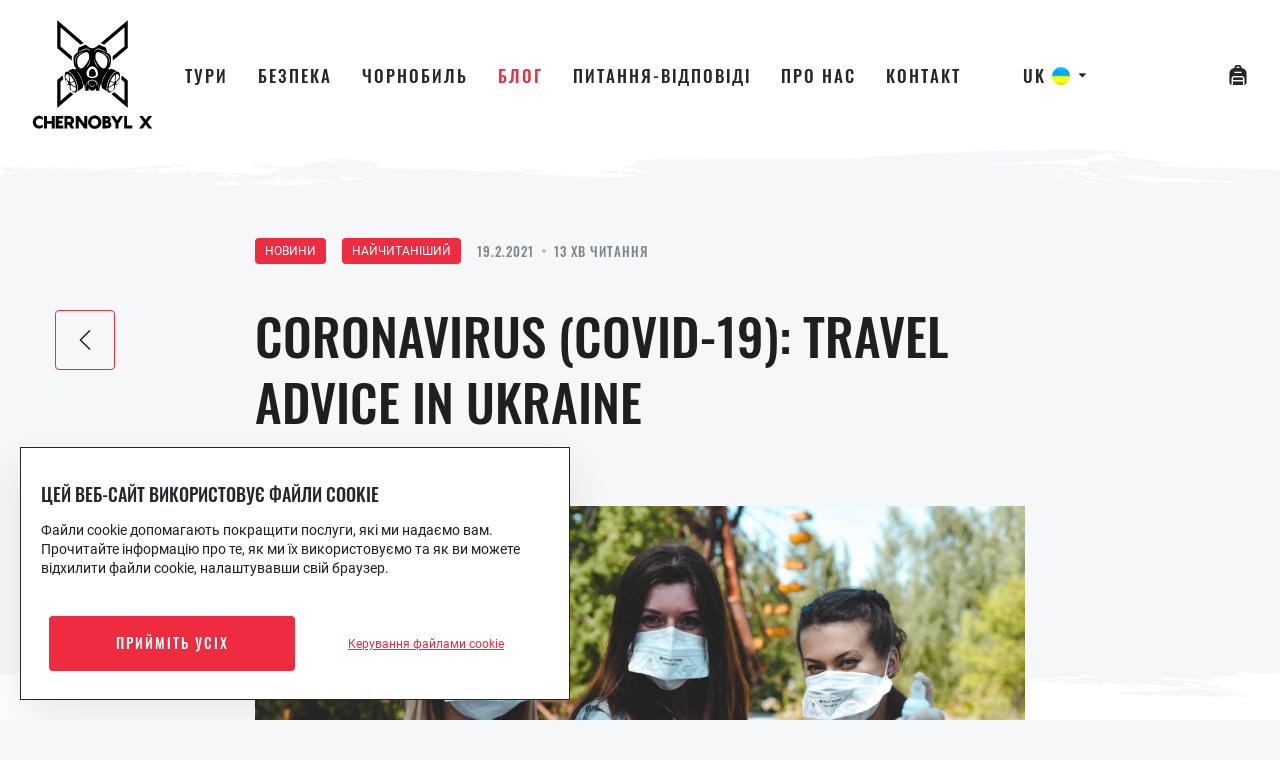

--- FILE ---
content_type: text/html; charset=UTF-8
request_url: https://chernobylx.com/uk/957-2/
body_size: 53397
content:

<!doctype html>
<!--[if lt IE 7]>
<html class="no-js lt-ie9 lt-ie8 lt-ie7" lang=""> <![endif]-->
<!--[if IE 7]>
<html class="no-js lt-ie9 lt-ie8" lang=""> <![endif]-->
<!--[if IE 8]>
<html class="no-js lt-ie9" lang=""> <![endif]-->
<!--[if gt IE 8]><!-->
<html class="no-js" lang=""> <!--<![endif]-->

<head>
    <!--    <meta name="robots" content="noindex">-->
    <meta charset="utf-8">
    <meta http-equiv="X-UA-Compatible" content="IE=edge,chrome=1">
    <meta name="viewport" content="width=device-width, initial-scale=1, user-scalable=no">


    <link rel="apple-touch-icon" sizes="57x57"
          href="https://chernobylx.com/wp-content/themes/cernobyl/frontend/public/img/favicons/apple-icon-57x57.png">
    <link rel="apple-touch-icon" sizes="60x60"
          href="https://chernobylx.com/wp-content/themes/cernobyl/frontend/public/img/favicons/apple-icon-60x60.png">
    <link rel="apple-touch-icon" sizes="72x72"
          href="https://chernobylx.com/wp-content/themes/cernobyl/frontend/public/img/favicons/apple-icon-72x72.png">
    <link rel="apple-touch-icon" sizes="76x76"
          href="https://chernobylx.com/wp-content/themes/cernobyl/frontend/public/img/favicons/apple-icon-76x76.png">
    <link rel="apple-touch-icon" sizes="114x114"
          href="https://chernobylx.com/wp-content/themes/cernobyl/frontend/public/img/favicons/apple-icon-114x114.png">
    <link rel="apple-touch-icon" sizes="120x120"
          href="https://chernobylx.com/wp-content/themes/cernobyl/frontend/public/img/favicons/apple-icon-120x120.png">
    <link rel="apple-touch-icon" sizes="144x144"
          href="https://chernobylx.com/wp-content/themes/cernobyl/frontend/public/img/favicons/apple-icon-144x144.png">
    <link rel="apple-touch-icon" sizes="152x152"
          href="https://chernobylx.com/wp-content/themes/cernobyl/frontend/public/img/favicons/apple-icon-152x152.png">
    <link rel="apple-touch-icon" sizes="180x180"
          href="https://chernobylx.com/wp-content/themes/cernobyl/frontend/public/img/favicons/apple-icon-180x180.png">
    <link rel="icon" type="image/png" sizes="192x192"
          href="https://chernobylx.com/wp-content/themes/cernobyl/frontend/public/img/favicons/android-icon-192x192.png">
    <link rel="icon" type="image/png" sizes="32x32"
          href="https://chernobylx.com/wp-content/themes/cernobyl/frontend/public/img/favicons/favicon-32x32.png">
    <link rel="icon" type="image/png" sizes="96x96"
          href="https://chernobylx.com/wp-content/themes/cernobyl/frontend/public/img/favicons/favicon-96x96.png">
    <link rel="icon" type="image/png" sizes="16x16"
          href="https://chernobylx.com/wp-content/themes/cernobyl/frontend/public/img/favicons/favicon-16x16.png">
    <link rel="manifest" href="https://chernobylx.com/wp-content/themes/cernobyl/frontend/public/img/favicons/manifest.json">
    <meta name="msapplication-TileColor" content="#ffffff">
    <meta name="msapplication-TileImage"
          content="https://chernobylx.com/wp-content/themes/cernobyl/frontend/public/img/favicons/ms-icon-144x144.png">
    <meta name="theme-color" content="#ffffff">


    <meta name="author" content="SCR">
    <meta property="og:image" content="https://chernobylx.com/wp-content/themes/cernobyl/frontend/public/img/og/og.jpg"/>

    <link rel="pingback" href="https://chernobylx.com/uk/">
    <title>
        Coronavirus (COVID-19): Travel advice in Ukraine | Chernobyl X    </title>
    <script data-cfasync="false" type="text/javascript">var ewww_webp_supported=!1;function check_webp_feature(A,e){if(e=void 0!==e?e:function(){},ewww_webp_supported)e(ewww_webp_supported);else{var w=new Image;w.onload=function(){ewww_webp_supported=0<w.width&&0<w.height,e&&e(ewww_webp_supported)},w.onerror=function(){e&&e(!1)},w.src="data:image/webp;base64,"+{alpha:"UklGRkoAAABXRUJQVlA4WAoAAAAQAAAAAAAAAAAAQUxQSAwAAAARBxAR/Q9ERP8DAABWUDggGAAAABQBAJ0BKgEAAQAAAP4AAA3AAP7mtQAAAA=="}[A]}}check_webp_feature("alpha");</script><link rel="alternate" hreflang="en" href="https://chernobylx.com/coronavirus-covid-19-travel-advice-in-chernobyl/" />
<link rel="alternate" hreflang="cs" href="https://chernobylx.com/cs/coronavirus-covid-19-travel-advice-in-chernobyl/" />
<link rel="alternate" hreflang="sk" href="https://chernobylx.com/sk/957-2/" />
<link rel="alternate" hreflang="hu" href="https://chernobylx.com/hu/coronavirus-covid-19-travel-advice-in-chernobyl/" />
<link rel="alternate" hreflang="de" href="https://chernobylx.com/de/coronavirus-covid-19-travel-advice-in-chernobyl/" />
<link rel="alternate" hreflang="fr" href="https://chernobylx.com/fr/957-2/" />
<link rel="alternate" hreflang="es" href="https://chernobylx.com/es/957-2/" />
<link rel="alternate" hreflang="ru" href="https://chernobylx.com/ru/957-2/" />
<link rel="alternate" hreflang="uk" href="https://chernobylx.com/uk/957-2/" />
<link rel="alternate" hreflang="it" href="https://chernobylx.com/it/coronavirus-covid-19-travel-advice-in-chernobyl/" />
<link rel="alternate" hreflang="da" href="https://chernobylx.com/da/coronavirus-covid-19-travel-advice-in-chernobyl/" />
<link rel="alternate" hreflang="nl" href="https://chernobylx.com/nl/coronavirus-covid-19-travel-advice-in-chernobyl/" />
<link rel="alternate" hreflang="fi" href="https://chernobylx.com/fi/coronavirus-covid-19-travel-advice-in-chernobyl/" />
<link rel="alternate" hreflang="pl" href="https://chernobylx.com/pl/coronavirus-covid-19-travel-advice-in-chernobyl/" />
<link rel="alternate" hreflang="sv" href="https://chernobylx.com/sv/coronavirus-covid-19-travel-advice-in-chernobyl/" />

<!-- Search Engine Optimization by Rank Math - https://s.rankmath.com/home -->
<meta name="robots" content="follow, index, max-snippet:-1, max-video-preview:-1, max-image-preview:large"/>
<link rel="canonical" href="https://chernobylx.com/uk/957-2/" />
<meta property="og:locale" content="en_US">
<meta property="og:type" content="article">
<meta property="og:title" content="Coronavirus (COVID-19): Travel advice in Ukraine | Chernobyl X">
<meta property="og:url" content="https://chernobylx.com/uk/957-2/">
<meta property="og:site_name" content="Chernobyl X">
<meta property="article:publisher" content="https://www.facebook.com/chernobylxtours">
<meta property="article:section" content="Новини">
<meta property="og:updated_time" content="2022-02-09T13:34:44+01:00">
<meta property="og:image" content="https://chernobylx.com/wp-content/uploads/2021/02/blog3.jpg">
<meta property="og:image:secure_url" content="https://chernobylx.com/wp-content/uploads/2021/02/blog3.jpg">
<meta property="og:image:width" content="1200">
<meta property="og:image:height" content="795">
<meta property="og:image:alt" content="Coronavirus (COVID-19): Travel advice in Ukraine">
<meta property="og:image:type" content="image/jpeg">
<meta name="twitter:card" content="summary_large_image">
<meta name="twitter:title" content="Coronavirus (COVID-19): Travel advice in Ukraine | Chernobyl X">
<meta name="twitter:site" content="@https://twitter.com/ChernobylX_tour">
<meta name="twitter:creator" content="@https://twitter.com/ChernobylX_tour">
<meta name="twitter:image" content="https://chernobylx.com/wp-content/uploads/2021/02/blog3.jpg">
<script type="application/ld+json" class="rank-math-schema">{"@context":"https://schema.org","@graph":[{"@type":"Place","@id":"https://chernobylx.com/uk/#place/","address":{"@type":"PostalAddress","streetAddress":"Saksahanskogo str. 147/5","addressLocality":"Kyiv","addressRegion":"Kyivsky","postalCode":"01032","addressCountry":"Ukraine"}},{"@type":"Organization","@id":"https://chernobylx.com/uk/#organization/","name":"ChernobylX","url":"https://chernobylx.com","email":"info@chernobylx.com","address":{"@type":"PostalAddress","streetAddress":"Saksahanskogo str. 147/5","addressLocality":"Kyiv","addressRegion":"Kyivsky","postalCode":"01032","addressCountry":"Ukraine"},"logo":{"@type":"ImageObject","url":"https://chernobylx.com/wp-content/uploads/2021/06/FB-logo.png"},"contactPoint":[{"@type":"ContactPoint","telephone":"+380 99 051 9999","contactType":"customer support"},{"@type":"ContactPoint","telephone":"+421 902 654 876","contactType":"billing support"}],"location":{"@id":"https://chernobylx.com/uk/#place/"}},{"@type":"WebSite","@id":"https://chernobylx.com/uk/#website/","url":"https://chernobylx.com/uk/","name":"ChernobylX","publisher":{"@id":"https://chernobylx.com/uk/#organization/"},"inLanguage":"ua"},{"@type":"ImageObject","@id":"https://chernobylx.com/uk/957-2/#primaryImage","url":"https://chernobylx.com/wp-content/uploads/2021/02/blog3.jpg","width":"1200","height":"795"},{"@type":"WebPage","@id":"https://chernobylx.com/uk/957-2/#webpage","url":"https://chernobylx.com/uk/957-2/","name":"Coronavirus (COVID-19): Travel advice in Ukraine | Chernobyl X","datePublished":"2021-02-19T09:56:45+01:00","dateModified":"2022-02-09T13:34:44+01:00","isPartOf":{"@id":"https://chernobylx.com/uk/#website/"},"primaryImageOfPage":{"@id":"https://chernobylx.com/uk/957-2/#primaryImage"},"inLanguage":"ua"},{"@type":"BlogPosting","headline":"Coronavirus (COVID-19): Travel advice in Ukraine | Chernobyl X","datePublished":"2021-02-19T09:56:45+01:00","dateModified":"2022-02-09T13:34:44+01:00","author":{"@type":"Person","name":"ChernobylX"},"publisher":{"@id":"https://chernobylx.com/uk/#organization/"},"@id":"https://chernobylx.com/uk/957-2/#richSnippet","isPartOf":{"@id":"https://chernobylx.com/uk/957-2/#webpage"},"image":{"@id":"https://chernobylx.com/uk/957-2/#primaryImage"},"inLanguage":"ua","mainEntityOfPage":{"@id":"https://chernobylx.com/uk/957-2/#webpage"}}]}</script>
<!-- /Rank Math WordPress SEO plugin -->


<link rel="alternate" type="application/rss+xml" title="Chernobyl X &raquo; Coronavirus (COVID-19): Travel advice in Ukraine Comments Feed" href="https://chernobylx.com/uk/957-2/feed/" />
<link rel='stylesheet' id='wp-block-library-css'  href='https://chernobylx.com/wp-includes/css/dist/block-library/style.min.css?ver=5.8.7' type='text/css' media='all' />
<link rel='stylesheet' id='wc-block-vendors-style-css'  href='https://chernobylx.com/wp-content/plugins/woocommerce/packages/woocommerce-blocks/build/vendors-style.css?ver=4.4.3' type='text/css' media='all' />
<link rel='stylesheet' id='wc-block-style-css'  href='https://chernobylx.com/wp-content/plugins/woocommerce/packages/woocommerce-blocks/build/style.css?ver=4.4.3' type='text/css' media='all' />
<link rel='stylesheet' id='wcml-dropdown-click-0-css'  href='//chernobylx.com/wp-content/plugins/woocommerce-multilingual/templates/currency-switchers/legacy-dropdown-click/style.css?ver=4.12.1' type='text/css' media='all' />
<link rel='stylesheet' id='woocommerce-layout-css'  href='https://chernobylx.com/wp-content/plugins/woocommerce/assets/css/woocommerce-layout.css?ver=5.1.0' type='text/css' media='all' />
<link rel='stylesheet' id='woocommerce-smallscreen-css'  href='https://chernobylx.com/wp-content/plugins/woocommerce/assets/css/woocommerce-smallscreen.css?ver=5.1.0' type='text/css' media='only screen and (max-width: 768px)' />
<link rel='stylesheet' id='woocommerce-general-css'  href='https://chernobylx.com/wp-content/plugins/woocommerce/assets/css/woocommerce.css?ver=5.1.0' type='text/css' media='all' />
<style id='woocommerce-inline-inline-css' type='text/css'>
.woocommerce form .form-row .required { visibility: visible; }
</style>
<link rel='stylesheet' id='wpml-legacy-dropdown-click-0-css'  href='//chernobylx.com/wp-content/plugins/sitepress-multilingual-cms/templates/language-switchers/legacy-dropdown-click/style.min.css?ver=1' type='text/css' media='all' />
<link rel='stylesheet' id='scr-styles-css'  href='https://chernobylx.com/wp-content/themes/cernobyl/frontend/public/css/style.css?v=1.31&#038;ver=1.31' type='text/css' media='' />
<link rel='stylesheet' id='chernobyl-wp-css'  href='https://chernobylx.com/wp-content/plugins/chernobyl-plugin/css/chernobyl-wp.css?ver=1.0.9' type='text/css' media='all' />
<link rel='stylesheet' id='wpmenucart-icons-css'  href='https://chernobylx.com/wp-content/plugins/wp-menu-cart-pro/assets/css/wpmenucart-icons-pro.css?ver=3.6.3' type='text/css' media='all' />
<link rel='stylesheet' id='wpmenucart-font-css'  href='https://chernobylx.com/wp-content/plugins/wp-menu-cart-pro/assets/css/wpmenucart-font.css?ver=3.6.3' type='text/css' media='all' />
<link rel='stylesheet' id='wpmenucart-css'  href='https://chernobylx.com/wp-content/plugins/wp-menu-cart-pro/assets/css/wpmenucart-main.css?ver=3.6.3' type='text/css' media='all' />
<style id='rocket-lazyload-inline-css' type='text/css'>
.rll-youtube-player{position:relative;padding-bottom:56.23%;height:0;overflow:hidden;max-width:100%;}.rll-youtube-player iframe{position:absolute;top:0;left:0;width:100%;height:100%;z-index:100;background:0 0}.rll-youtube-player img{bottom:0;display:block;left:0;margin:auto;max-width:100%;width:100%;position:absolute;right:0;top:0;border:none;height:auto;cursor:pointer;-webkit-transition:.4s all;-moz-transition:.4s all;transition:.4s all}.rll-youtube-player img:hover{-webkit-filter:brightness(75%)}.rll-youtube-player .play{height:72px;width:72px;left:50%;top:50%;margin-left:-36px;margin-top:-36px;position:absolute;background:url(https://chernobylx.com/wp-content/plugins/wp-rocket/assets/img/youtube.png) no-repeat;cursor:pointer}
</style>
<script type='text/javascript' src='https://chernobylx.com/wp-includes/js/jquery/jquery.min.js?ver=3.6.0' id='jquery-core-js' defer></script>
<script type='text/javascript' src='https://chernobylx.com/wp-includes/js/jquery/jquery-migrate.min.js?ver=3.3.2' id='jquery-migrate-js' defer></script>
<script type='text/javascript' src='https://chernobylx.com/wp-content/plugins/sitepress-multilingual-cms/res/js/jquery.cookie.js?ver=4.4.12' id='jquery.cookie-js' defer></script>
<script type='text/javascript' id='wpml-cookie-js-extra'>
/* <![CDATA[ */
var wpml_cookies = {"wp-wpml_current_language":{"value":"uk","expires":1,"path":"\/"}};
var wpml_cookies = {"wp-wpml_current_language":{"value":"uk","expires":1,"path":"\/"}};
/* ]]> */
</script>
<script type='text/javascript' src='https://chernobylx.com/wp-content/plugins/sitepress-multilingual-cms/res/js/cookies/language-cookie.js?ver=4.4.12' id='wpml-cookie-js' defer></script>
<script type='text/javascript' src='//chernobylx.com/wp-content/plugins/sitepress-multilingual-cms/templates/language-switchers/legacy-dropdown-click/script.min.js?ver=1' id='wpml-legacy-dropdown-click-0-js' defer></script>
<script type='text/javascript' id='wooacademy-facebook-tracker-js-extra'>
/* <![CDATA[ */
var waFacebookParams = {"ajaxUrl":"https:\/\/chernobylx.com\/wp-admin\/admin-ajax.php?action=%%endpoint%%","product_id":"3665"};
/* ]]> */
</script>
<script type='text/javascript' src='https://chernobylx.com/wp-content/themes/cernobyl/wooacademy/js/facebook-tracker.js?ver=1.2' id='wooacademy-facebook-tracker-js' defer></script>
<script type='text/javascript' id='wpmenucart-ajax-assist-js-extra'>
/* <![CDATA[ */
var wpmenucart_ajax_assist = {"shop_plugin":"WooCommerce","always_display":"1"};
/* ]]> */
</script>
<script type='text/javascript' src='https://chernobylx.com/wp-content/plugins/wp-menu-cart-pro/assets/js/wpmenucart-ajax-assist.js?ver=3.6.3' id='wpmenucart-ajax-assist-js' defer></script>
<link rel="https://api.w.org/" href="https://chernobylx.com/uk/wp-json/" /><link rel="alternate" type="application/json" href="https://chernobylx.com/uk/wp-json/wp/v2/posts/3665" /><link rel="EditURI" type="application/rsd+xml" title="RSD" href="https://chernobylx.com/xmlrpc.php?rsd" />
<link rel="wlwmanifest" type="application/wlwmanifest+xml" href="https://chernobylx.com/wp-includes/wlwmanifest.xml" /> 
<meta name="generator" content="WordPress 5.8.7" />
<link rel='shortlink' href='https://chernobylx.com/uk/?p=3665' />
<link rel="alternate" type="application/json+oembed" href="https://chernobylx.com/uk/wp-json/oembed/1.0/embed?url=https%3A%2F%2Fchernobylx.com%2Fuk%2F957-2%2F" />
<link rel="alternate" type="text/xml+oembed" href="https://chernobylx.com/uk/wp-json/oembed/1.0/embed?url=https%3A%2F%2Fchernobylx.com%2Fuk%2F957-2%2F&#038;format=xml" />
<meta name="generator" content="WPML ver:4.4.12 stt:9,12,37,1,18,4,3,23,27,40,45,10,2,50,54;" />
<!-- start Simple Custom CSS and JS -->
<style type="text/css">
.header-select__wrapper {
  width: 90px;
}

.wcml_currency_switcher{
  width: auto;
}

.wcml-dropdown-click li{
  background-color: transparent !important;
  border: none !important;
}

.wcml_currency_switcher .wcml-cs-submenu{
  border: 0;
    background-color: #fff;
    border-radius: 4px;
    margin: 3px 0 0 !important;
    padding: 6px 0 !important;
}

.wcml-dropdown-click .wcml-cs-submenu a{
  color: #23272B!important;
    user-select: none;
    font-weight: 300;
  padding: 4px 8px 5px 8px !important
  display: flex;
  transition: all 150ms linear;
}

.wcml-dropdown-click a.wcml-cs-item-toggle {
  padding: .5em .5em .4em !important;
}

.wcml-dropdown-click a.wcml-cs-item-toggle:after {
  content: "\71" !important;
    font-family: chernobyl;
    font-weight: 400;
    text-transform: none;
    font-size: 7px;
    border: 0 !important;
    background-color: transparent;
    right: 5px;
    top: 5px;
}

.wcml-dropdown-click .wcml-cs-submenu a:hover{
  background-color: #ef2b3f!important;
  color: #fff !important;
}

.wcml_currency_switcher a.wcml-cs-item-toggle:after{
  top: 13px;
}</style>
<!-- end Simple Custom CSS and JS -->
<!-- start Simple Custom CSS and JS -->
<style type="text/css">
/* Overflow bug Mozzila */

@-moz-document url-prefix() {
    body.stopScroll {
        overflow: initial !important;
        height: initial !important;
    }

    html.stopScroll .headfix.active .headfix__in {
        width: calc(100% - 17px);
    }
}

body.stopScroll {
    overflow: initial !important;
    height: initial !important;
}

html.stopScroll .headfix.active .headfix__in {
    width: calc(100% - 17px);
}

/* Max */

.guide-modal__head .name i {
  font-size: 16px;
  text-transform: initial;
  display: flex;
  line-height: 24px;
  margin-bottom: 48px;
}

/* Loader */

.wg-loading {
    position: fixed;
    top: 0;
    left: 0;
    right: 0;
    bottom: 0;
    display: flex;
    align-items: center;
    justify-content: center;
    background: rgba(0, 0, 0, .75);
    z-index: 9999;
}

.wg-loading div {
    border-radius: 50%;
    width: 50px;
    height: 50px;
    background: #CCC;
    pointer-events: none;
    position: relative;
    color: rgba(0, 0, 0, 0);
    -webkit-animation: spin 2s linear infinite;
    animation: spin 2s linear infinite;
}

.wg-loading div:after {
    content: "";
    width: 15px;
    height: 15px;
    border-radius: 50%;
    background: #1E2024;
    top: 5px;
    left: 15px;
    position: absolute;
}

/* Trip Slider Customization */

.steps__wrapper:before {
    top: -2px;
}

.steps__wrapper:after {
    bottom: -2px;
}

@media (min-width: 1300px) and (min-height: 650px) {
    .steps__wrapper .slick-track {
        height: 100vh;
    }

    .steps__bgslider .steps__bgitem {
        height: 100vh !important;
    }

    .steps__bgslider .steps__bgitem .img {
        height: 100vh !important;
    }

    .steps__container {
        height: 100vh;
    }

    .steps__slider-top {
        height: calc(100vh - 250px);
    }

    .steps__item-t .txt {
        max-width: 65%;
        margin-top: -5%;
    }

    .steps__slider-bottom {
        height: 250px;
        position: absolute;
        bottom: 0;
    }
}

@media (min-width: 1300px) and (min-height: 850px) {
    .steps__item-t .txt {
        max-width: 33.33%;
    }
}


/* Trip Calendar Customization */


.calendar__wrapper:before {
    top: -2px;
}

.calendar__wrapper:after {
    bottom: -2px;
}

.calendar__wrapper .bg {
    background-image: url(/wp-content/themes/cernobyl/frontend/public/img/logo/chernobyl-x-slim-white.svg);
    background-position: top left;
    top: 100px;
    height: calc(100% - 100px);
}

widget-calendar .p-64 {
    max-width: 970px !important;
    padding: 30px 0;
    font-family: Oswald, Arial;
}

calendar-view .mt-64 {
    font-family: Oswald, Arial;
    margin: 0 !important;
}

widget-calendar .p-64 .calendar-arrow-mobile {
    display: none;
}

widget-calendar .p-64 .row {
    margin-left: 0 !important;
    margin-right: 0 !important;
    margin-top: 25px !important;
}

widget-calendar h4 {
    font-family: Oswald, Arial;
    font-weight: 500 !important;
    font-size: 48px;
    text-transform: uppercase;
    margin-top: 0;
}

widget-calendar .header div {
    align-items: center;
}

widget-calendar .header span {
    text-transform: uppercase;
    font-size: 12.8px;
    font-weight: 500;
    letter-spacing: 4px;
}

widget-calendar .p-64 .calendar-pricing {
    display: flex;
    justify-content: space-between;
    background: #FFF;
    padding: 35px 50px;
    margin-top: 25px;
    position: relative;
}

widget-calendar .p-64 .calendar-pricing:before {
    left: -25px;
}

widget-calendar .p-64 .calendar-pricing:after {
    right: -25px;
}

widget-calendar .p-64 .calendar-pricing:before,
widget-calendar .p-64 .calendar-pricing:after {
    content: "";
    position: absolute;
    width: 50px;
    height: 50px;
    background: black;
    top: 40px;
    border-radius: 50%;
    pointer-events: none;
}

widget-calendar .p-64 .calendar-pricing .calendar-boxes:before {
    font-family: "chernobyl" !important;
    font-style: normal !important;
    font-weight: normal !important;
    font-variant: normal !important;
    text-transform: none !important;
    speak: none;
    line-height: 1;
    -webkit-font-smoothing: antialiased;
    -moz-osx-font-smoothing: grayscale;
    content: "\6f";
    color: #B8BDC4;
    width: 60px;
    height: 60px;
    border-right: 1px solid #B8BDC4;
    display: flex;
    align-items: center;
    justify-content: center;
    position: relative;
    pointer-events: none;
    margin-right: 10px;
    transition: 150ms linear;
}

widget-calendar .p-64 .calendar-pricing .calendar-boxes {
    border: 1px solid #B8BDC4;
    height: 60px;
    display: flex;
    align-items: center;
    border-radius: 4px;
    padding-right: 10px;
    flex: 0 0 30%;
    cursor: pointer;
    transition: 150ms linear;
}

widget-calendar .p-64 .calendar-pricing .calendar-boxes:hover {
    border: 1px solid #1e1f21;
}

widget-calendar .p-64 .calendar-pricing .calendar-boxes:hover:before {
    border-right: 1px solid #1e1f21;
}

widget-calendar .p-64 .calendar-pricing .calendar-boxes .calendar-box {
    display: flex;
    align-items: center;
    color: #23272B;
    flex: initial !important;
}

widget-calendar .p-64 .calendar-pricing .calendar-boxes .calendar-box div:nth-child(2) {
    display: none;
}

widget-calendar .p-64 .calendar-pricing .calendar-boxes .calendar-box:nth-child(2):before {
    content: "-";
    padding: 0 5px;
}

widget-calendar .p-64 .calendar-pricing .calendar-box {
    display: flex;
    align-items: center;
}

widget-calendar .p-64 .calendar-pricing .calendar-box:nth-child(2) {
    flex: 0 0 20%;
    max-width: 20%;
}

widget-calendar .p-64 .calendar-pricing .calendar-box:nth-child(3) {
    flex: 0 0 50%;
    max-width: 50%;
    justify-content: flex-end;
}

widget-calendar .p-64 .calendar-pricing .calendar-box:nth-child(3) div span:nth-child(3) {
    margin: 0 7.5px;
}

widget-calendar .p-64 .calendar-pricing .calendar-box:nth-child(3) div p {
    margin: 0;
    font-weight: 500 !important;
    font-size: 15px;
    font-family: Oswald, Arial;
    text-transform: uppercase;
    line-height: 1.25;
}

widget-calendar .p-64 .calendar-pricing .calendar-box .n-of-people-wrapper {
    display: flex;
    align-items: center;
    height: 60px;
    position: relative;
    padding-left: 25px;
}

widget-calendar .p-64 .calendar-pricing .calendar-box .n-of-people-wrapper:after {
    font-family: "chernobyl" !important;
    font-style: normal !important;
    font-weight: normal !important;
    font-variant: normal !important;
    text-transform: none !important;
    speak: none;
    line-height: 1;
    -webkit-font-smoothing: antialiased;
    -moz-osx-font-smoothing: grayscale;
    content: "\6e";
    color: #B8BDC4;
    width: 60px;
    height: 60px;
    display: flex;
    align-items: center;
    justify-content: center;
    position: absolute;
    pointer-events: none;
    padding-left: 50px;
}

widget-calendar .p-64 .calendar-pricing .calendar-box:nth-child(2) div:nth-child(2) {
    display: none;
}

widget-calendar .p-64 .calendar-pricing .calendar-box .n-of-people-wrapper button {
    cursor: pointer;
    height: 60px;
    width: 36px;
    border: 1px solid #B8BDC4;
    border-radius: 4px;
    background: none;
    color: #23272B;
    display: flex;
    align-items: center;
    justify-content: center;
    padding: 0;
    margin: 0;
    outline: none !important;
    transition: 150ms linear;
}

widget-calendar .p-64 .calendar-pricing .calendar-box .n-of-people-wrapper button:hover {
    border: 1px solid #1e1f21;
}

widget-calendar .p-64 .calendar-pricing .calendar-box .n-of-people-wrapper input {
    height: 60px;
    width: 75px;
    text-align: right;
    border: none;
    background: none;
    outline: none !important;
    pointer-events: none;
    color: #23272B;
    -moz-appearance: textfield;
}

widget-calendar .p-64 .calendar-pricing .calendar-box:nth-child(3) div:nth-child(1) div:nth-child(1) {
    font-size: 20px;
    font-weight: 500;
    color: #23272B;
    margin-right: 25px;
}

widget-calendar .p-64 .calendar-pricing .calendar-box:nth-child(3) div:nth-child(1) div:nth-child(1) span:nth-child(1) {
    margin-right: 7.5px;
}

widget-calendar .p-64 .calendar-pricing .calendar-box:nth-child(3) div {
    display: flex;
    align-items: center;
}

widget-calendar .p-64 .calendar-pricing .calendar-box:nth-child(3) button {
    padding: 0 25px !important;
    height: 60px;
    border-radius: 4px;
    background-color: #28a745;
    border: 1px solid #28a745;
    display: flex;
    align-items: center;
    justify-content: center;
    padding: 0;
    color: #FFF;
    font-family: Oswald, Arial;
    font-size: 14.4px;
    font-weight: 500;
    text-transform: uppercase;
    letter-spacing: 2px;
    transition: 150ms linear;
}

widget-calendar .p-64 .calendar-pricing .calendar-box:nth-child(3) button:hover {
    border: 1px solid #B82432;
    background: #B82432;
}

widget-calendar .p-64 .calendar-pricing .calendar-box:nth-child(3) button[disabled] {
    border: 1px solid #B82432;
    background: #B82432;
}

widget-calendar .p-64 .row .calendar__month:nth-of-type(1) {
    margin-left: 0 !important;
}

widget-calendar .p-64 .row .calendar__month {
    margin-left: 120px;
}

widget-calendar .p-64 .row .calendar__month .calendar__month__header__arrow,
calendar-view .mt-64 .calendar__month .calendar__month__header__arrow {
    padding: 19px;
    transition: 150ms linear;
    background-color: rgba(255, 255, 255, .1);
    border: 1px solid rgba(224, 227, 231, 0.7);
}

widget-calendar .p-64 .row .calendar__month .calendar__month__header__arrow:hover,
calendar-view .mt-64 .calendar__month .calendar__month__header__arrow:hover {
    background-color: #B82432;
    border: 1px solid #B82432;
}

widget-calendar .p-64 .row .calendar__month .calendar__month__header__title,
calendar-view .mt-64 .calendar__month .calendar__month__header__title {
    font-size: 28px;
}

widget-calendar .p-64 .row .calendar__month .calendar__month__title,
calendar-view .mt-64 .calendar__month .calendar__month__title {
    font-size: 13px;
}

widget-calendar .p-64 .row .calendar__month .calendar__month__days,
calendar-view .mt-64 .calendar__month .calendar__month__days {
    grid-gap: 4px !important;
}

widget-calendar .p-64 .row .calendar__month .calendar__month__tile,
calendar-view .mt-64 .calendar__month .calendar__month__tile {
    margin: 0px !important;
    padding-bottom: 0 !important;
    height: 57.28px;
}

widget-calendar .p-64 .row .calendar__month .calendar__month__tile__row:nth-of-type(1),
calendar-view .mt-64 .calendar__month .calendar__month__tile__row:nth-of-type(1) {
    font-family: Roboto, sans-serif;
    font-weight: 400;
    font-size: 11px;
    letter-spacing: initial;
    padding-bottom: 0;
    opacity: .6;
}

widget-calendar .p-64 .row .calendar__month .calendar__month__tile__row:nth-of-type(2),
calendar-view .mt-64 .calendar__month .calendar__month__tile__row:nth-of-type(2) {
    padding-top: 0;
    transition: 150ms linear;
}

widget-calendar .p-64 .row .calendar__month .calendar__month__tile--tour-free:hover .calendar__month__tile__row:nth-of-type(2),
calendar-view .mt-64 .calendar__month .calendar__month__tile--tour-free:hover .calendar__month__tile__row:nth-of-type(2) {
    transform: scale(1.25);
}

widget-calendar .p-64 .row .calendar__month .calendar__month__tile__row,
calendar-view .mt-64 .calendar__month .calendar__month__tile__row {
    text-transform: uppercase;
    font-size: 12px;
    font-weight: 400;
    padding-top: 6px;
    padding-bottom: 6px;
    letter-spacing: 1.4px;
    width: 100%;
}

widget-calendar .p-64 .row .calendar__month .calendar__month__tile__row div,
calendar-view .mt-64 .calendar__month .calendar__month__tile__row div {
    max-width: 100%;
    white-space: nowrap;
    overflow: hidden;
    text-overflow: ellipsis;
    padding: 0 3px;
}

widget-calendar .p-64 .row .calendar__month .calendar__month__tile__row span,
calendar-view .mt-64 .calendar__month .calendar__month__tile__row span {
    font-weight: initial !important;
}

widget-calendar .p-64 .row .calendar__month .calendar__month__tile__row .price,
calendar-view .mt-64 .calendar__month .calendar__month__tile__row .price {
    font-weight: 500 !important;
}

widget-calendar .p-64 .row .calendar__month .calendar__month__tile__row .tooltip-trigger,
calendar-view .mt-64 .calendar__month .calendar__month__tile__row .tooltip-trigger {
    font-family: WooCommerce;
    text-transform: none;
    font-size: 14px;
    font-weight: 900;
    width: 20px;
    height: 20px;
    display: inline-flex;
    justify-content: center;
    align-items: center;
    max-width: 20px;
    margin: 0 auto;
    background: #ffa502;
    border-radius: 50%;
    cursor: pointer;
}



widget-calendar .p-64 .row .calendar__month .calendar__month__tile--tour-free,
calendar-view .mt-64 .calendar__month .calendar__month__tile--tour-free {
    border-color: #28a745 !important;
    background-color: rgba(40, 167, 69, .2) !important;
}


widget-calendar .p-64 .row .calendar__month .calendar__month__tile--tour-free .calendar__month__tile__row:nth-of-type(1),
calendar-view .mt-64 .calendar__month .calendar__month__tile--tour-free .calendar__month__tile__row:nth-of-type(1) {
    opacity: 1 !important;
}



widget-calendar .p-64 .row .calendar__month .calendar__month__tile--tour-free .calendar__month__tile__front,
calendar-view .mt-64 .calendar__month .calendar__month__tile--tour-free .calendar__month__tile__front {
    background-color: #28a745 !important;
    transition: 150ms linear;
}

widget-calendar .p-64 .row .calendar__month .calendar__month__tile__content,
calendar-view .mt-64 .calendar__month .calendar__month__tile__content {
    top: -1px;
    right: -1px;
    bottom: -1px;
    left: -1px;
    border-radius: 4px;
    display: flex;
    flex-wrap: wrap;
    align-content: space-between;
}


widget-calendar .p-64 .row .calendar__month .calendar__month__tile--private,
calendar-view .mt-64 .calendar__month .calendar__month__tile--private {
    border-color: #28a745 !important;
    background-color: rgba(40, 167, 69, .2) !important;
}

/* widget-calendar .calendar__month__tile .calendar__month__tile--private .calendar__month__tile--active .calendar__month__tile__content {
    background-color: #28a745 !important;
} */

widget-calendar .calendar__month__tile--private.calendar__month__tile--hovered .calendar__month__tile__content,
widget-calendar .calendar__month__tile--private.calendar__month__tile--active .calendar__month__tile__content {
    background-color: #28a745 !important;
}

widget-calendar .p-64 .row .calendar__month .calendar__month__tile--private .calendar__month__tile__content,
calendar-view .mt-64 .calendar__month .calendar__month__tile--private .calendar__month__tile__content {
    /* border-color: #28a745 !important;
    background-color: rgba(40, 167, 69, .2) !important; */
    transition: 150ms linear;
}

.calendar__month__tile__row > .today {
    text-shadow: initial;
}

.tippy-box[data-theme~=light] {
    background-color: #FFF;
    border-radius: 4px;
    padding: 7px 14px;
    font-size: 12.8px;
    font-family: Roboto, sans-serif;
    font-weight: 500 !important;
    color: #1e1f21;
    line-height: 1.5;
    box-shadow: none;
}

/*
product-modal.hydrated {
  display: flex;
  align-items: center;
  justify-content: center;
  position: fixed;
  z-index: 9999;
  top: 0;
  left: 0;
  right: 0;
  bottom: 0;
}
*/


/* tour modal without no options chosen starts */
.tour-product-modal.hasNoOptions {
    max-width: 1200px;
    left: 50%;
    transform: translateX(-50%);
}
.tour-product-modal.hasNoOptions .tour-product-modal__wrapper {
    flex-direction: column;
}

.tour-product-modal.hasNoOptions .tour-product-modal__wrapper .tour-product-modal__variants__wrapper {
    width: 100%;
}
.tour-product-modal.hasNoOptions .tour-product-modal__wrapper .tour-product-modal__right {
    width: 100%;
    flex: 1;
}
.tour-product-modal.hasNoOptions .tour-product-modal__wrapper .tour-product-modal__right .tour-product-modal__addons {
    display: none;
}
/* tour modal without no options chosen ends */

.tour-product-modal__shadow {
    background: rgba(0, 0, 0, .5);
}

.tour-product-modal__wrapper {
    overflow: auto;
    padding: 20px 25px;
    display: block;
    max-height: calc(100% - 30px);
    width: calc(100% - 100px);
    height: initial;
    background: #E2E5E8;
    position: relative;
    top: 15px;
    align-self: baseline;
}

.tour-product-modal__wrapper::-webkit-scrollbar {
    width: 10px;
}

.tour-product-modal__wrapper::-webkit-scrollbar-track {
    background: #E2E5E8;
}

.tour-product-modal__wrapper::-webkit-scrollbar-thumb {
    background: #AFB9C0;
    border-radius: 5px;
}

.tour-product-modal__wrapper::-webkit-scrollbar-thumb:hover {
    background: #AFB9C0;
}

.tour-product-modal {
    /* overflow: hidden; */
    height: 100%;
    width: 100%;
    top: 0;
    right: 0;
    left: 0;
    bottom: 0;
    background: none;
    display: flex;
    align-items: center;
    justify-content: center;
}

/*
.tour-product-modal:before {
  content: "";
  position: absolute;
  left: 0;
  top: -80px;
  width: 100%;
  height: 200px;
  background-image: url(/wp-content/themes/cernobyl/frontend/public/img/patterns/blackhead.svg);
  background-position: bottom left;
  background-repeat: repeat-x;
  pointer-events: none;
  z-index: 1;
}
*/

.tour-product-modal__variants__wrapper,
.tour-product-modal__variants,
.tour-product-modal__right {
    margin: 0;
    display: flex;
    flex-wrap: wrap;
    justify-content: space-between;
}

.tour-product-modal__variants__wrapper {
    width: 55%;
    float: left;
}

.tour-product-modal__variants__wrapper h2,
.tour-product-modal__right h2 {
    font-size: 28px;
    margin: 0 6.5px;
}

.tour-product-modal__variants {
    min-width: 100%;
    max-width: 100%;
    width: 100%;
}

.tour-product-modal__right {
    display: block;
    width: 45%;
    float: right;
}

.tour-product-modal__variant,
.tour-product-modal__addon {
    background: #FFF;
    border: none;
    margin: 0;
    font-family: Oswald, Arial;
}

.tour-product-modal__variant {
    margin: 6.5px;
    cursor: pointer;
    padding: 25px 45px;
    border: 3px solid rgba(0, 0, 0, 0);
    /*border-radius: 4px;*/
    display: flex;
    flex-direction: column;
    justify-content: space-between;
    flex-basis: initial;
    width: calc(50% - 13px);
    position: relative;
    transition: 150ms linear;
}

.tour-product-modal__variant:before,
.tour-product-modal__variant:after {
    content: "";
    position: absolute;
    background: #E2E5E8;
    top: 51px;
    pointer-events: none;
    width: 50.5px;
    height: 25.5px;
    border-top-left-radius: 100px;
    border-top-right-radius: 100px;
    border: 1px solid #E2E5E8;
    border-bottom: 0;
    transition: 150ms;
}

.tour-product-modal__variant:before {
    left: -15.75px;
    transform: rotate(90deg);
}

.tour-product-modal__variant:after {
    right: -15.75px;
    transform: rotate(-90deg);
}

.tour-product-modal__variant:hover {
    /*box-shadow: 0px 0px 20px -2px rgba(0,0,0,.15);*/
    border: 3px solid #EF2B3F;
}

.tour-product-modal__variant:hover:before,
.tour-product-modal__variant:hover:after {
    border: 3px solid #EF2B3F;
    border-bottom: 0;
}

.tour-product-modal__variant:hover li.title h4:before {
    border: 1px solid #EF2B3F;
}

.tour-product-modal__variant--active {
    border: 3px solid #EF2B3F;
    /*box-shadow: 0px 0px 20px -2px rgba(0,0,0,.15);*/
}

.tour-product-modal__variant--active:before,
.tour-product-modal__variant--active:after {
    border: 3px solid #EF2B3F;
    border-bottom: 0;
}

.tour-product-modal__variant--active li.title h4:before {
    border: 1px solid #EF2B3F !important;
}

.tour-product-modal__variant--active li.title h4:after {
    content: "";
    width: 10px;
    height: 10px;
    border-radius: 50%;
    background: #EF2B3F;
    position: absolute;
    left: 4px;
}

.tour-product-modal__variant li {
    font-size: 15px;
}

/*
.tour-product-modal__variant li.title:before {
  content: ' ';
  position: absolute;
  left: -40px;
  bottom: -30px;
  background-position: left bottom;
  background-repeat: no-repeat;
  background-size: contain;
  width: 100%;
  min-width: 250px;
  height: 50px;
  background-image: url(/wp-content/themes/cernobyl/frontend/public/img/patterns/headline.svg);
}
*/

.tour-product-modal__variant li.title {
    display: block;
    width: 100%;
    min-height: initial !important;
    margin-bottom: 20px;
    margin-top: 0;
}

.tour-product-modal__variant li.title h4 {
    font-size: 28px;
    color: #1E2024;
    font-family: Oswald, Arial;
    text-transform: uppercase;
    position: relative;
    margin: 0;
    display: flex;
    align-items: center;
    padding-left: 43px;
    font-weight: 500 !important;
}

.tour-product-modal__variant li.title h4:before {
    content: "";
    position: absolute;
    left: 0;
    border: 1px solid #D2D6DB;
    width: 18px;
    height: 18px;
    background: #FFF;
    border-radius: 50%;
    transition: 150ms;
}

.tour-product-modal__variant li {
    display: flex;
    align-items: center;
    justify-content: flex-start;
    flex-wrap: wrap;
    padding-left: 45px;
    min-height: 25px;
    position: relative;
    font-family: Roboto, sans-serif;
    color: #1E2024;
    font-weight: 500 !important;
    text-transform: none;
    margin: 5px 0;
    text-align: left !important;
}

.tour-product-modal__variant:nth-child(1) li span {
    width: 25px;
    height: 25px;
    border-radius: 50%;
    background: #1E2024;
    color: #FFF;
    font-size: 25px;
    overflow: hidden;
    display: inline-flex;
    justify-content: center;
    align-items: center;
    position: absolute;
    left: 0;
    top: 0;
    padding-bottom: 2px;
    font-family: Oswald, Arial;
    padding-left: 1px;
}

.tour-product-modal__variant:nth-child(2) li span {
    width: 25px;
    height: 25px;
    display: inline-flex;
    position: absolute;
    top: 0;
    left: 0;
}

.tour-product-modal__variant:nth-child(2) li span:after {
    content: "\6d";
    font-family: "chernobyl";
    font-size: 12px;
    font-style: normal !important;
    font-weight: normal !important;
    font-variant: normal !important;
    text-transform: none !important;
    speak: none;
    line-height: 1;
    -webkit-font-smoothing: antialiased;
    -moz-osx-font-smoothing: grayscale;
    color: #FFF;
    background: #EF2B3F;
    display: flex;
    align-items: center;
    justify-content: center;
    width: 25px;
    height: 25px;
    position: absolute;
    top: 0;
    left: 0;
    border-radius: 50%;
}

.tour-product-modal__variant li.price {
    font-size: 28px;
    font-family: Oswald, Arial;
    margin-top: 30px;
    color: #EF2B3F;
    position: initial;;
    /*bottom: 85px;
  left: 50px;*/
}

.tour-product-modal__variant li.title,
.tour-product-modal__variant li.price,
.tour-product-modal__variant li.description {
    padding: 0 !important;
}

.tour-product-modal__variant li.description {
    font-size: 12.8px;
    position: initial;
    /*bottom: 25px;
  left: 50px;
  right: 35px;*/
}

.tour-product-modal__addon {
    position: relative;
    padding: 18px 45px 8px 45px;
    overflow: hidden;
    margin: 6.5px 6.5px 12.5px 6.5px;
    min-height: 118px;
}

.tour-product-modal__addon:before {
    left: -25px;
}

.tour-product-modal__addon:before,
.tour-product-modal__addon:after {
    content: "";
    position: absolute;
    width: 50px;
    height: 50px;
    background: #E2E5E8;
    top: 40px;
    border-radius: 50%;
    pointer-events: none;
}

.tour-product-modal__addon:after {
    right: -25px;
}

.tour-product-modal__addon .tour-product-modal__addon__header .tour-product-modal__addon__title {
    font-size: 17px;
    font-weight: 500;
    margin-bottom: 12.5px;
    text-transform: uppercase;
}

.tour-product-modal__addon__option__checkbox {
    width: 17px;
    height: 17px;
    border: 1px solid #D2D6DB;
    border-radius: 4px;
    background: #FFF;
    margin-left: -30px;
    vertical-align: top;
    transition: 150ms linear;
}

.tour-product-modal__addon__body {
    display: flex;
    flex-wrap: wrap;
    width: 100%;
}

.tour-product-modal__addon__body select {
    height: 40px;
    border-radius: 4px;
    min-width: 200px;
    padding: 10px;
    border: 1px solid #D2D6DB;
    text-transform: uppercase;
    font-size: 12.8px;
    font-weight: 500;
    margin-bottom: 10px;
    cursor: pointer;
    background: #FFF;
    transition: 150ms linear;
}

.tour-product-modal__addon__body select:hover {
    border: 1px solid #1e1f21;
}

.tour-product-modal__addon__option {
    display: inline-block;
    cursor: pointer;
    flex: 0 0 100%;
    max-width: 100%;
    margin-bottom: 6.5px;
    padding-left: 30px;
}

.tour-product-modal__addon__option:hover .tour-product-modal__addon__option__checkbox {
    border: 1px solid #1e1f21;
}

.tour-product-modal__addon__option.language-en,
.tour-product-modal__addon__option.language-de,
.tour-product-modal__addon__option.language-ru,
.tour-product-modal__addon__option.language-ua {
    flex: 0 0 50%;
    max-width: 50%;
}

.tour-product-modal__addon__option.language-en .tour-product-modal__addon__option__label,
.tour-product-modal__addon__option.language-de .tour-product-modal__addon__option__label,
.tour-product-modal__addon__option.language-ru .tour-product-modal__addon__option__label,
.tour-product-modal__addon__option.language-ua .tour-product-modal__addon__option__label {
    padding-right: 7.5px;
}

.tour-product-modal__addon__option.language-en:after,
.tour-product-modal__addon__option.language-de:after,
.tour-product-modal__addon__option.language-ru:after,
.tour-product-modal__addon__option.language-ua:after {
    content: "";
    width: 18px;
    height: 18px;
    overflow: hidden;
    border-radius: 50%;
    background-position: center center !important;
    background-size: cover !important;
    background-repeat: no-repeat !important;
    border: 1px solid #D2D6DB;
    display: inline-block;
    vertical-align: top;
    margin-top: 1px;
}

.tour-product-modal__addon__option.language-en:after {
    background: url(/wp-content/plugins/sitepress-multilingual-cms/res/flags/en.png);
}

.tour-product-modal__addon__option.language-de:after {
    background: url(/wp-content/plugins/sitepress-multilingual-cms/res/flags/de.png);
}

.tour-product-modal__addon__option.language-ru:after {
    background: url(/wp-content/plugins/sitepress-multilingual-cms/res/flags/ru.png);
}

.tour-product-modal__addon__option.language-ua:after {
    background: url(/wp-content/plugins/sitepress-multilingual-cms/res/flags/uk.png);
}

.tour-product-modal__addon__option__label {
    font-size: 12.8px;
    font-weight: 500;
    text-transform: uppercase;
    margin-left: 10px;
    display: inline-block;
    vertical-align: top;
}

.tour-product-modal__addon__option--active .tour-product-modal__addon__option__checkbox {
    background: #EF2B3F;
    border: 1px solid #EF2B3F;
    position: relative;
}

.tour-product-modal__addon__option--active:hover .tour-product-modal__addon__option__checkbox {
    border: 1px solid #B82432;
    background: #B82432;
}

.tour-product-modal__addon__option--active .tour-product-modal__addon__option__checkbox:after {
    position: absolute;
    top: 0;
    right: 0;
    bottom: 0;
    left: 0;
    background: none;
    content: "\6d";
    font-family: "chernobyl";
    color: #FFF;
    font-size: 9px;
    display: flex;
    align-items: center;
    justify-content: center;
    padding-top: 1px;
    padding-right: 1px;
    pointer-events: none;
}

.tour-product-modal__actions {
    width: 100%;
    margin-top: 0;
    display: flex;
}

.tour-product-modal__actions button {
    padding: 0 25px !important;
    height: 60px;
    border-radius: 4px;
    background-color: #EF2B3F;
    border: 1px solid #EF2B3F;
    display: flex;
    align-items: center;
    justify-content: center;
    color: #FFF;
    font-family: Oswald, Arial;
    font-size: 14.4px;
    font-weight: 500;
    text-transform: uppercase;
    letter-spacing: 2px;
    margin: 6.5px;
    margin-top: 0;
    margin-bottom: 20px;
    width: 100%;
    transition: 150ms linear;
}

.tour-product-modal__actions button:hover {
    border: 1px solid #B82432;
    background: #B82432;
}

.tour-product-modal__close {
    width: 50px;
    height: 50px;
    display: flex;
    align-items: center;
    justify-content: center;
    right: 25px;
    top: 50px;
    font-size: 44px;
    color: #FFF;
    background: #EF2B3F;
    z-index: 1;
    border: 1px solid #EF2B3F;
    border-radius: 50%;
    font-family: Oswald, Arial;
    padding-bottom: 4px;
    font-weight: normal;
    transition: 150ms linear;
}

.tour-product-modal__close:hover {
    border: 1px solid #B82432;
    background: #B82432;
}

@media (min-width: 1201px) {
    .tour-product-modal__wrapper {
        display: flex;
    }

    .tour-product-modal__variants__wrapper {
        display: block;
    }

    .tour-product-modal__right {
        flex: 0 0 45%;
        display: flex;
    }

    .tour-product-modal__actions {
        align-items: flex-end;
    }
}

@media (max-width: 1200px) {
    widget-calendar .p-64 .row .calendar__month {
        margin-left: 60px;
    }

    .tour-product-modal__variants__wrapper,
    .tour-product-modal__variants,
    .tour-product-modal__right {
        flex-basis: 100%;
        width: 100%;
        float: none;
    }

    .tour-product-modal__right {
        margin-top: 12.5px;
    }

    /*
  .tour-product-modal__variant {
    padding-bottom: 180px;
  }
  */
    .tour-product-modal__addons {
        width: 100%;
    }

    .tour-product-modal__addon:before,
    .tour-product-modal__addon:after {
        top: calc(50% - 25px);
    }
}

@media (max-width: 1024px) {
    widget-calendar .p-64 .calendar-pricing {
        flex-wrap: wrap;
    }

    widget-calendar .p-64 .calendar-pricing calendar-modal {
        flex: 0 0 100%;
        max-width: 100%;
    }

    widget-calendar .p-64 .calendar-pricing .calendar-boxes {
        flex: 0 0 100%;
        max-width: 100%;
        margin-bottom: 20px;
    }

    widget-calendar .p-64 .calendar-pricing .calendar-box:nth-child(2) {
        flex: 0 0 35%;
        max-width: 35%;
    }

    widget-calendar .p-64 .calendar-pricing .calendar-box:nth-child(3) div:nth-child(1) div:nth-child(1) {
        font-size: 20px;
    }

    widget-calendar .p-64 .calendar-pricing .calendar-box .n-of-people-wrapper {
        padding-left: 0;
    }

    widget-calendar .p-64 .calendar-pricing .calendar-box:nth-child(3) {
        flex: 0 0 65%;
        max-width: 65%;
    }
}

@media (max-width: 1030px) {
    widget-calendar .p-64 {
        padding-left: 30px;
        padding-right: 30px;
    }
}

@media (max-width: 970px) {
    widget-calendar .p-64 .row .calendar__month {
        margin-left: 30px;
    }
}

@media (max-width: 768px) {
    widget-calendar .p-64 .calendar-arrow-mobile {
        display: flex;
        justify-content: center;
        margin-top: 25px;
    }

    widget-calendar .p-64 .calendar-arrow-mobile .arrow-icon {
        padding: 19px;
    }

    widget-calendar .p-64 .row {
        position: relative;
    }

    widget-calendar .p-64 .calendar-pricing .calendar-boxes {
        margin-bottom: 0;
    }

    widget-calendar .p-64 .calendar-pricing .calendar-box:nth-child(2) {
        flex: 0 0 100%;
        max-width: 100%;
        margin: 20px 0;
    }

    widget-calendar .p-64 .calendar-pricing .calendar-box:nth-child(3) {
        flex: 0 0 100%;
        max-width: 100%;
        justify-content: flex-start;
    }

    widget-calendar .p-64 .calendar-pricing .calendar-box .n-of-people-wrapper {
        height: 36px;
    }

    widget-calendar .p-64 .calendar-pricing .calendar-box .n-of-people-wrapper input {
        height: 36px;
    }

    widget-calendar .p-64 .calendar-pricing .calendar-box .n-of-people-wrapper button {
        height: 36px;
    }

    widget-calendar .p-64 .calendar-pricing .calendar-box .n-of-people-wrapper:after {
        height: 36px;
    }

    widget-calendar .p-64 .row .calendar__month {
        margin-left: 0;
        width: 100%;
    }

    widget-calendar .p-64 .row .calendar__month .calendar__month__header,
    calendar-view .mt-64 .calendar__month .calendar__month__header {
        top: 0;
        width: 100%;
        height: 52px;
        display: flex;
        align-items: center;
    }

    widget-calendar .p-64 .row .calendar__month .calendar__month__header__title {
        width: 100%;
    }

    widget-calendar .p-64 .row .calendar__month:nth-child(1) .calendar__month__header {
        left: 0;
    }

    widget-calendar .p-64 .row .calendar__month .calendar__month__header__arrow {
        display: none;
    }

    widget-calendar .p-64 .row .calendar__month:nth-child(2) .calendar__month__header {
        right: 0;
    }

    widget-calendar .p-64 .row .calendar__month:nth-child(2) {
        margin-top: 25px;
    }

    .tour-product-modal__variant {
        width: calc(100% - 12.5px);
        padding-bottom: 35px;
    }

    .tour-product-modal__variant li.description,
    .tour-product-modal__variant li.price {
        position: initial !important;
    }
}

@media (max-width: 600px) {
    .calendar__wrapper {
        padding: 60px 0;
    }

    .calendar__wrapper .bg {
        background-position: top center;
        width: 100%;
        height: calc(100% - 50px);
        top: 50px;
    }

    widget-calendar .p-64 .calendar-pricing .calendar-box:nth-child(3) div {
        width: 100%;
        flex-wrap: wrap;
    }

    widget-calendar .p-64 .calendar-pricing .calendar-box:nth-child(3) button {
        margin-top: 20px;
    }

    .tour-product-modal {
        background: #E2E5E8;
    }

    .tour-product-modal__wrapper {
        top: 75px;
        right: 0;
        left: 0;
        bottom: 0;
        width: 100%;
        height: calc(100% - 75px);
        padding-top: 0;
        padding-left: 20px;
        padding-right: 20px;
        max-height: initial !important;
    }

    .tour-product-modal__close {
        width: 25px;
        height: 25px;
        font-size: 33px;
        padding-bottom: 3px;
        top: 25px;
    }
}

@media (max-width: 450px) {
    widget-calendar .p-64 .row .calendar__month .calendar__month__tile,
    calendar-view .mt-64 .calendar__month .calendar__month__tile {
        height: 45px;
    }

    widget-calendar .p-64 .row .calendar__month .calendar__month__tile__row,
    calendar-view .mt-64 .calendar__month .calendar__month__tile__row {
        padding-top: 3px;
        padding-bottom: 3px;
    }
}


/* WooCommerce General */

.woocommerce {
    padding-top: 25px;
    background: #FFF;
}

.woocommerce-info {
    background-color: #FFF;
    z-index: 1;
}

.backmenu {
    position: fixed;
    top: initial;
    bottom: 0;
}

.woocommerce-Price-currencySymbol {
    padding-left: 7px;
}

.woocommerce table tr td {
    background: none !important;
    background-color: rgba(255, 255, 255, 0) !important;
}

/* WooCommerce Cart */

@media (max-width: 1300px) {
    .cart-intro .cart-intro-features,
    .cart-intro h1 {
        width: calc(100% - 100px);
        max-width: initial !important;
    }

    form.woocommerce-cart-form h2 {
        width: calc(100% - 100px);
        max-width: initial !important;
    }

    form.woocommerce-cart-form .news__wrapper .news__slider .slick-list {
        max-width: initial !important;
        width: calc(100% - 70px) !important;
    }

    form.woocommerce-cart-form table.woocommerce-cart-form__contents {
        width: calc(100% - 100px);
        max-width: initial !important;
    }

    calendar-modal .calendar-modal {
        width: calc(100% - 100px) !important;
        left: 50px !important;
    }

    form.woocommerce-cart-form table.woocommerce-cart-form__contents tr.woocommerce-cart-form__cart-item td.product-quantity,
    form.woocommerce-cart-form table.woocommerce-cart-form__contents tr.woocommerce-cart-form__cart-item td.product-subtotal {
        flex: 0 0 20% !important;
        max-width: 20% !important;
    }

    form.woocommerce-cart-form table.woocommerce-cart-form__contents tr.woocommerce-cart-form__cart-item td.product-subtotal .product-subtotal-price,
    form.woocommerce-cart-form table.woocommerce-cart-form__contents tr.woocommerce-cart-form__cart-item td.product-subtotal .product-subtotal-sale-price {
        flex: 0 0 100% !important;
        max-width: 100% !important;
    }

    form.woocommerce-cart-form table.woocommerce-cart-form__contents tr.woocommerce-cart-form__cart-item td.product-subtotal .product-subtotal-sale-price {
        padding-left: 0 !important;
    }

    form.woocommerce-cart-form .souvenirs {
        width: calc(100% - 100px);
        max-width: initial !important;
    }

    .cart-collaterals form.woocommerce-coupon-form {
        width: calc(100% - 500px);
        padding-left: 50px;
    }

    .cart-collaterals .coupon {
        width: 100% !important;
    }

    .cart-collaterals .cart_totals {
        padding-right: 50px;
    }
}

@media (min-width: 1024px) {
    form.woocommerce-cart-form table.woocommerce-cart-form__contents tr.wg-souvenir-cart-item td.product-name .product-name-details {
        max-width: 50%;
    }

    form.woocommerce-cart-form table.woocommerce-cart-form__contents tr.wg-souvenir-cart-item td.product-name .product-name-details .wg-souvenir-description {
        width: calc(100% - 138px);
    }

    form.woocommerce-cart-form table.woocommerce-cart-form__contents tr.wg-souvenir-cart-item td.product-name {
        flex: 0 0 60% !important;
        max-width: 60% !important;
    }
}

@media (max-width: 1024px) {
    .cart-intro .cart-intro-features {
        flex-wrap: wrap;
    }

    .cart-intro .cart-intro-features .feature {
        width: 47% !important;
        text-align: center;
    }

    .cart-intro .cart-intro-features .feature-3,
    .cart-intro .cart-intro-features .feature-4 {
        margin-top: 50px;
    }

    .cart-intro .cart-intro-features .feature .feature-image {
        width: 100% !important;
        justify-content: center;
    }

    .cart-intro .cart-intro-features .feature .feature-image:after {
        width: 100% !important;
        justify-content: center !important;
    }

    form.woocommerce-cart-form table.woocommerce-cart-form__contents tr.woocommerce-cart-form__cart-item {
        /* height: initial !important; */
        padding: 50px 50px 40px 50px !important;
    }

    .wg-product-touroptions-active {
        /* display: none !important; */
        margin-top: 45px;
    }

    .wg-product-touroptions-active {
        display: flex !important;
    }

    div[class*=wg-product-tour-options-col] {
        flex: 0 0 50% !important;
        max-width: 50% !important;
    }

    form.woocommerce-cart-form table.woocommerce-cart-form__contents tr.woocommerce-cart-form__cart-item td.product-name .wg-open-product-tour-options {
        display: none !important;
    }

    form.woocommerce-cart-form table.woocommerce-cart-form__contents tr.woocommerce-cart-form__cart-item td.product-subtotal .wg-open-product-tour-options {
        display: flex !important;
        min-width: 160px;
    }

    form.woocommerce-cart-form table.woocommerce-cart-form__contents tr.wg-souvenir-cart-item {
        max-height: initial !important;
        min-height: 275px !important;
    }

    form.woocommerce-cart-form table.woocommerce-cart-form__contents tr.wg-souvenir-cart-item td {
        max-height: initial !important;
    }

    form.woocommerce-cart-form table.woocommerce-cart-form__contents tr.wg-souvenir-cart-item td.product-name {
        min-height: 180px;
    }

    form.woocommerce-cart-form table.woocommerce-cart-form__contents tr.wg-souvenir-cart-item td.product-name .product-name-details {
        top: 0 !important;
        bottom: 0 !important;
    }

    form.woocommerce-cart-form table.woocommerce-cart-form__contents tr.wg-souvenir-cart-item td.product-name .product-name-details .wg-souvenir-description {
        margin-top: -70px !important;
    }

    form.woocommerce-cart-form table.woocommerce-cart-form__contents tr.wg-souvenir-cart-item td.product-name .product-name-details .wg-souvenir-image {
        margin-top: -35px;
    }

    form.woocommerce-cart-form table.woocommerce-cart-form__contents tr.wg-souvenir-cart-item td.product-quantity {
        margin-top: 70px !important;
        text-align: left !important;
        position: absolute;
        left: 204px;
    }

    form.woocommerce-cart-form table.woocommerce-cart-form__contents tr.wg-souvenir-cart-item td.product-subtotal {
        position: absolute;
        left: 213px;
        padding-left: 0;
        bottom: 33px;
        width: 100%;
        min-width: calc(100% - 213px) !important;
    }

    form.woocommerce-cart-form table.woocommerce-cart-form__contents tr.woocommerce-cart-form__cart-item td {
        max-height: initial !important;
        min-height: initial !important;
    }

    form.woocommerce-cart-form table.woocommerce-cart-form__contents tr.woocommerce-cart-form__cart-item td.product-name {
        flex: 0 0 100% !important;
        max-width: 100% !important;
        padding-top: 0 !important;
        padding-bottom: 0 !important;
    }

    form.woocommerce-cart-form table.woocommerce-cart-form__contents tr.woocommerce-cart-form__cart-item td.product-name .product-name-details {
        margin-top: 0 !important;
    }

    form.woocommerce-cart-form table.woocommerce-cart-form__contents tr.woocommerce-cart-form__cart-item td.product-name .hero-package {
        margin-top: 25px !important;
    }

    form.woocommerce-cart-form table.woocommerce-cart-form__contents tr.woocommerce-cart-form__cart-item td.product-dates {
        flex: 0 0 40% !important;
        max-width: 40% !important;
    }

    form.woocommerce-cart-form table.woocommerce-cart-form__contents tr.woocommerce-cart-form__cart-item td.product-quantity {
        flex: 0 0 25% !important;
        max-width: 25% !important;
    }

    form.woocommerce-cart-form table.woocommerce-cart-form__contents tr.woocommerce-cart-form__cart-item td.product-subtotal {
        flex: 0 0 35% !important;
        max-width: 35% !important;
    }

    form.woocommerce-cart-form table.woocommerce-cart-form__contents tr.woocommerce-cart-form__cart-item td.product-subtotal .product-subtotal-price,
    form.woocommerce-cart-form table.woocommerce-cart-form__contents tr.woocommerce-cart-form__cart-item td.product-subtotal .product-subtotal-sale-price {
        flex: initial !important;
        max-width: initial !important;
    }

    form.woocommerce-cart-form table.woocommerce-cart-form__contents tr.woocommerce-cart-form__cart-item td.product-subtotal .cart-item-coupon {
        position: absolute;
        bottom: 50px;
    }

    form.woocommerce-cart-form table.woocommerce-cart-form__contents tr.wg-souvenir-cart-item td.product-subtotal .cart-item-coupon {
        bottom: 4px;
        right: 23%;
    }

    form.woocommerce-cart-form table.woocommerce-cart-form__contents tr.wg-souvenir-cart-item td {
        min-height: initial !important;
        max-height: initial !important;
    }

    form.woocommerce-cart-form .souvenirs .souvenir:nth-of-type(1) {
        margin-top: 0;
    }

    form.woocommerce-cart-form .souvenirs .souvenir {
        flex: 0 0 100% !important;
        max-width: 100% !important;
    }

    form.woocommerce-cart-form .souvenirs .souvenir input {
        margin-left: 50px !important;
    }

    form.woocommerce-cart-form .souvenirs .souvenir label {
        padding-right: 50px !important;
        padding-left: 85px !important;
    }

    .cart-collaterals {
        flex-wrap: wrap;
    }

    .cart-collaterals form.woocommerce-coupon-form {
        width: initial !important;
        flex: 0 0 100%;
        max-width: 100%;
        padding-right: 50px;
    }

    .cart-collaterals .coupon input {
        width: calc(100% - 168px) !important;
    }

    .cart-collaterals .cart_totals {
        width: 100% !important;
        max-width: 100% !important;
        min-width: initial !important;
        padding-left: 50px;
        margin-top: 40px;
    }
}

@media (min-width: 861px) and (max-width: 1024px) {
    form.woocommerce-cart-form table.woocommerce-cart-form__contents tr.woocommerce-cart-form__cart-item td.product-subtotal .wg-open-product-tour-options {
        position: absolute;
        left: 66px;
        top: 250px;
    }

    form.woocommerce-cart-form table.woocommerce-cart-form__contents tr.woocommerce-cart-form__cart-item {
        padding-bottom: 0px !important;
    }

    .wg-product-touroptions {
        margin-top: 100px;
    }

    .wg-cart-item-active {
        padding-bottom: 0 !important;
    }

    form.woocommerce-cart-form table.woocommerce-cart-form__contents tr.woocommerce-cart-form__cart-item td.product-name .hero-package {
        margin-bottom: 17px;
    }
}

@media (max-width: 860px) {
    .hero-popup .hero-popup-content div ul {
        width: 100% !important;
    }

    form.woocommerce-cart-form table.woocommerce-cart-form__contents tr.woocommerce-cart-form__cart-item td.product-name,
    form.woocommerce-cart-form table.woocommerce-cart-form__contents tr.woocommerce-cart-form__cart-item td.product-dates,
    form.woocommerce-cart-form table.woocommerce-cart-form__contents tr.woocommerce-cart-form__cart-item td.product-quantity,
    form.woocommerce-cart-form table.woocommerce-cart-form__contents tr.woocommerce-cart-form__cart-item td.product-subtotal {
        padding: 0 !important;
    }

    form.woocommerce-cart-form table.woocommerce-cart-form__contents tr.woocommerce-cart-form__cart-item td.product-dates,
    form.woocommerce-cart-form table.woocommerce-cart-form__contents tr.woocommerce-cart-form__cart-item td.product-quantity,
    form.woocommerce-cart-form table.woocommerce-cart-form__contents tr.woocommerce-cart-form__cart-item td.product-subtotal {
        flex: 0 0 100% !important;
        max-width: 100% !important;
        margin-top: 25px;
    }

    form.woocommerce-cart-form table.woocommerce-cart-form__contents tr.woocommerce-cart-form__cart-item td.product-quantity .quantity a {
        height: 36px !important;
        width: 36px !important;
    }

    form.woocommerce-cart-form table.woocommerce-cart-form__contents tr.woocommerce-cart-form__cart-item td.product-quantity .quantity:after {
        height: 36px !important;
    }

    form.woocommerce-cart-form table.woocommerce-cart-form__contents tr.woocommerce-cart-form__cart-item td.product-quantity .quantity input {
        height: 36px !important;
    }

    form.woocommerce-cart-form table.woocommerce-cart-form__contents tr.woocommerce-cart-form__cart-item td.product-subtotal {
        justify-content: flex-start;
    }

    form.woocommerce-cart-form table.woocommerce-cart-form__contents tr.woocommerce-cart-form__cart-item td.product-subtotal .product-subtotal-price,
    form.woocommerce-cart-form table.woocommerce-cart-form__contents tr.woocommerce-cart-form__cart-item td.product-subtotal .product-subtotal-sale-price {
        flex: initial !important;
        max-width: initial !important;
        margin-right: 10px;
    }

    form.woocommerce-cart-form table.woocommerce-cart-form__contents tr.wg-souvenir-cart-item td.product-subtotal {
        min-width: initial !important;
        width: initial !important;
        display: flex;
    }

    form.woocommerce-cart-form table.woocommerce-cart-form__contents tr.woocommerce-cart-form__cart-item td.product-subtotal .cart-item-coupon {
        position: initial;
        margin-top: 20px;
        width: 100%;
    }

    form.woocommerce-cart-form table.woocommerce-cart-form__contents tr.wg-souvenir-cart-item td.product-subtotal .cart-item-coupon {
        position: initial;
        top: -1px;
        left: 100px;
        width: initial;
    }

    form.woocommerce-cart-form table.woocommerce-cart-form__contents tr.wg-souvenir-cart-item td.product-name {
        margin-left: 160px;
    }

    form.woocommerce-cart-form table.woocommerce-cart-form__contents tr.wg-souvenir-cart-item td.product-name .product-name-details {
        left: 50px !important;
    }

    form.woocommerce-cart-form table.woocommerce-cart-form__contents tr.wg-souvenir-cart-item td.product-name .product-name-details .wg-souvenir-description {
        padding-left: 21px !important;
    }

    form.woocommerce-cart-form table.woocommerce-cart-form__contents tr.wg-souvenir-cart-item td.product-subtotal {
        left: 208px !important;
    }

    form.woocommerce-cart-form table.woocommerce-cart-form__contents tr.wg-souvenir-cart-item td.product-quantity {
        left: 208px !important;
        margin-top: 105px !important;
    }

    form.woocommerce-cart-form table.woocommerce-cart-form__contents tr.wg-souvenir-cart-item td.product-subtotal {
        bottom: 45px !important;
    }

    form.woocommerce-cart-form table.woocommerce-cart-form__contents tr.woocommerce-cart-form__cart-item td.product-subtotal .wg-open-product-tour-options {
        margin-top: 25px;
        margin-left: 0;
    }

    .hero-popup .hero-popup-content div {
        display: block !important;
    }

    .hero-popup .hero-popup-content div ul {
        padding: 0 !important;
    }

    .hero-popup .hero-popup-content div ul.hero {
        margin-top: 30px;
    }
}

@media (max-width: 768px) {
    form.woocommerce-cart-form table.woocommerce-cart-form__contents tr.woocommerce-cart-form__cart-item td.product-name,
    form.woocommerce-cart-form table.woocommerce-cart-form__contents tr.woocommerce-cart-form__cart-item td.product-dates,
    form.woocommerce-cart-form table.woocommerce-cart-form__contents tr.woocommerce-cart-form__cart-item td.product-quantity,
    form.woocommerce-cart-form table.woocommerce-cart-form__contents tr.woocommerce-cart-form__cart-item td.product-subtotal {
        background: #FFF !important;
        background-color: #FFF !important;
    }

    form.woocommerce-cart-form table.woocommerce-cart-form__contents tr.woocommerce-cart-form__cart-item td.product-name:before,
    form.woocommerce-cart-form table.woocommerce-cart-form__contents tr.woocommerce-cart-form__cart-item td.product-dates:before,
    form.woocommerce-cart-form table.woocommerce-cart-form__contents tr.woocommerce-cart-form__cart-item td.product-quantity:before,
    form.woocommerce-cart-form table.woocommerce-cart-form__contents tr.woocommerce-cart-form__cart-item td.product-subtotal:before {
        display: none !important;
    }

    form.woocommerce-cart-form table.woocommerce-cart-form__contents tr.woocommerce-cart-form__cart-item td.product-name a,
    form.woocommerce-cart-form table.woocommerce-cart-form__contents tr.woocommerce-cart-form__cart-item td.product-subtotal p.final-price {
        text-align: left !important;
    }

    form.woocommerce-cart-form table.woocommerce-cart-form__contents tr.wg-souvenir-cart-item td.product-name .product-name-details .wg-souvenir-description {
        max-width: 60%;
    }

    form.woocommerce-cart-form table.woocommerce-cart-form__contents tr.wg-souvenir-cart-item td.product-name {
        flex: 0 0 calc(100% - 138px) !important;
        max-width: calc(100% - 138px) !important;
    }

    calendar-view .mt-64 .calendar__month .calendar__month__header {
        justify-content: center;
    }

    form.woocommerce-cart-form table.woocommerce-cart-form__contents tr.wg-souvenir-cart-item td.product-subtotal {
        bottom: 40px !important;
    }

    .wg-product-tour-options-form {
        padding-left: 0 !important;
        padding-right: 0 !important;
    }

    div[class*=wg-product-tour-options-col] {
        text-align: left;
        flex: 0 0 100% !important;
        max-width: 100% !important;
    }

    .wg-product-tour-options-form h4 {
        height: initial !important;
    }

    .woocommerce table.shop_table tbody:first-child tr:first-child th {
        display: block !important;
    }

    .woocommerce table.shop_table tbody:first-child tr:first-child td:before {
        display: none !important;
    }

    .cart-collaterals .cart_totals table.shop_table tr.order-total td:before {
        display: none !important;
    }

    .cart-collaterals .cart_totals table.shop_table tr.cart-discount th {
        display: table-cell !important;
    }

    .cart-collaterals .cart_totals table.shop_table tr.cart-discount td:before {
        content: "" !important;
    }
}

@media (max-width: 600px) {
    form.woocommerce-cart-form h2 {
        font-size: 34px !important;
    }

    .cart-intro .cart-intro-features,
    .cart-intro h1 {
        width: calc(100% - 65px) !important;
    }

    .cart-intro h1 {
        font-size: 34px !important;
        margin-bottom: 0 !important;
    }

    .cart-intro .cart-intro-features .feature {
        width: 100% !important;
        text-align: left !important;
        display: flex;
        /*display: none;*/
        justify-content: flex-start;
    }

    .cart-intro .cart-intro-features .feature p {
        font-size: 13px !important;
    }

    .cart-intro .cart-intro-features .feature .feature-image {
        width: 40px !important;
        min-width: 40px;
        max-width: 40px;
        margin-bottom: 0 !important;
    }

    .cart-intro .cart-intro-features .feature .feature-image:after {
        justify-content: flex-start !important;
        width: 20px !important;
        height: 20px !important;
        font-size: 20px !important;
    }

    .cart-intro .cart-intro-features .feature-2,
    .cart-intro .cart-intro-features .feature-3,
    .cart-intro .cart-intro-features .feature-4 {
        margin-top: 20px;
    }

    form.woocommerce-cart-form .news__wrapper .news__slider .slick-list {
        width: calc(100% - 15px) !important;
    }

    form.woocommerce-cart-form table.woocommerce-cart-form__contents,
    form.woocommerce-cart-form h2 {
        width: calc(100% - 65px) !important;
    }

    form.woocommerce-cart-form table.woocommerce-cart-form__contents tr.woocommerce-cart-form__cart-item {
        padding: 45px !important;
        padding-bottom: 0 !important;
    }

    form.woocommerce-cart-form table.woocommerce-cart-form__contents tr.woocommerce-cart-form__cart-item:before,
    form.woocommerce-cart-form table.woocommerce-cart-form__contents tr.woocommerce-cart-form__cart-item:after {
        top: 45px !important;
    }

    form.woocommerce-cart-form table.woocommerce-cart-form__contents tr.wg-souvenir-cart-item td.product-name .product-name-details {
        margin-left: -5px;
    }

    form.woocommerce-cart-form table.woocommerce-cart-form__contents tr.wg-souvenir-cart-item td.product-name .product-name-details .wg-souvenir-image {
        width: 70px !important;
        height: 70px !important;
        min-width: 70px;
        margin-top: -135px;
    }

    form.woocommerce-cart-form table.woocommerce-cart-form__contents tr.wg-souvenir-cart-item td.product-name .product-name-details .wg-souvenir-description {
        max-width: 80% !important;
    }

    form.woocommerce-cart-form table.woocommerce-cart-form__contents tr.wg-souvenir-cart-item td.product-name .product-name-details .wg-souvenir-description p, form.woocommerce-cart-form table.woocommerce-cart-form__contents tr.wg-souvenir-cart-item td.product-name .product-name-details .wg-souvenir-description p strong {
        font-size: 13px !important;
    }

    form.woocommerce-cart-form table.woocommerce-cart-form__contents tr.wg-souvenir-cart-item {
        min-height: 300px !important;
    }

    form.woocommerce-cart-form table.woocommerce-cart-form__contents tr.wg-souvenir-cart-item td.product-name .product-name-details .wg-souvenir-description {
        margin-top: -95px !important;
    }

    form.woocommerce-cart-form table.woocommerce-cart-form__contents tr.wg-souvenir-cart-item td.product-subtotal {
        bottom: 30px !important;
    }

    calendar-modal .calendar-modal .wg-calendar-modal__loading-overlay {
        left: 0 !important;
        right: 0 !important;
    }

    calendar-modal .calendar-modal__shadow {
        background: black !important;
        background-color: black !important;
    }

    calendar-modal .calendar-modal {
        width: 100% !important;
        left: 0 !important;
        top: 75px !important;
        bottom: 90px !important;
        right: 0 !important;
        min-height: initial !important;
        max-height: initial !important;
        padding-top: 0px !important;
        padding-bottom: 25px !important;
        overflow: auto !important;
    }

    calendar-modal .calendar-modal__close {
        right: 25px !important;
        top: 25px !important;
        width: 25px !important;
        height: 25px !important;
        position: fixed !important;
    }

    calendar-modal .calendar-modal__close:after {
        font-size: 33px !important;
        padding-bottom: 3px !important;
    }

    form.woocommerce-cart-form table.woocommerce-cart-form__contents tr.wg-souvenir-cart-item td.product-quantity {
        left: 135px !important;
        margin-top: 100px !important;
    }

    form.woocommerce-cart-form table.woocommerce-cart-form__contents tr.wg-souvenir-cart-item td.product-subtotal {
        left: 135px !important;
        width: calc(100% - 135px) !important;
    }

    form.woocommerce-cart-form table.woocommerce-cart-form__contents tr.wg-souvenir-cart-item td.product-name .product-name-details .wg-souvenir-description {
        padding-right: 45px;
    }

    form.woocommerce-cart-form table.woocommerce-cart-form__contents tr.woocommerce-cart-form__cart-item td.product-remove {
        top: 45px !important;
    }

    form.woocommerce-cart-form table.woocommerce-cart-form__contents tr.wg-souvenir-cart-item td.product-name {
        margin-left: 90px;
        flex: 0 0 calc(100% - 75px) !important;
        max-width: calc(100% - 75px) !important;
        font-size: 18px !important;
    }

    .wg-product-touroptions {
        width: calc(100% + 90px) !important;
        padding: 0 32.5px !important;
        margin-left: -45px !important;
        margin-right: -45px !important;
    }

    .wg-product-tour-options-container {
        margin-left: -5px;
        margin-right: -5px;
    }

    form.woocommerce-cart-form .souvenirs {
        width: calc(100% - 65px) !important;
        display: block !important;
    }

    form.woocommerce-cart-form .souvenirs .souvenir {
        height: initial !important;
        align-items: flex-start !important;
        flex-wrap: wrap;
    }

    form.woocommerce-cart-form .souvenirs .souvenir input {
        margin-left: 35px !important;
        margin-top: 35px !important;
    }

    form.woocommerce-cart-form .souvenirs .souvenir label {
        flex-direction: column !important;
        padding-left: 85px !important;
        padding-right: 35px !important;
        padding-top: 25px !important;
        padding-bottom: 25px !important;
        position: initial !important;
        margin-top: -51px;
    }

    form.woocommerce-cart-form .souvenirs .souvenir label span:first-child {
        margin-top: 0;
    }

    form.woocommerce-cart-form .souvenirs .souvenir label span {
        width: 100% !important;
        padding: 0 !important;
        margin-top: 25px;
        text-align: left !important;
    }

    form.woocommerce-cart-form .souvenirs .souvenir label span.souvenir-img {
        background-position: left center !important;
    }

    form.woocommerce-cart-form .souvenirs .souvenir .souvenir-description {
        position: initial !important;
        display: flex !important;
        width: 100% !important;
        padding-left: 35px !important;
        padding-bottom: 25px !important;
        padding-right: 25px !important;
        padding-top: 0 !important;
        opacity: 1 !important;
    }

    .cart-collaterals form.woocommerce-coupon-form,
    .cart-collaterals .cart_totals {
        padding-left: 30px !important;
        padding-right: 30px !important;
    }

    .hero-popup {
        left: 10px !important;
        width: calc(100% - 20px) !important;
    }

    .hero-popup-content {
        padding: 35px !important;
    }

    .hero-popup .hero-popup-content div ul li.title:before {
        min-width: 285px;
    }
}

@media (min-width: 1025px) and (max-width: 1300px) {
    form.woocommerce-cart-form table.woocommerce-cart-form__contents tr.woocommerce-cart-form__cart-item td.product-subtotal .product-subtotal-price.on-sale + .product-subtotal-sale-price {
        margin-left: -15px !important;
    }
}

.cart-intro {
    position: relative;
}

.cart-intro:after {
    content: "";
    position: absolute;
    left: 0;
    bottom: -100px;
    width: 100%;
    height: 200px;
    background-image: url(/wp-content/themes/cernobyl/frontend/public/img/patterns/menu.svg);
    background-position: bottom left;
    background-repeat: repeat-x;
    pointer-events: none;
}

.cart-intro .cart-intro-features,
.cart-intro h1 {
    max-width: 1200px;
    margin: 0 auto;
    position: relative;
    z-index: 1;
}

.cart-intro h1 {
    margin-bottom: 50px;
    font-size: 48px;
}

.cart-intro h1 span {
    color: #B8BDC4;
}

.cart-intro .cart-intro-features {
    display: flex;
    justify-content: space-between;
}

.cart-intro .cart-intro-features .feature {
    width: 23%;
}

.cart-intro .cart-intro-features .feature .feature-image {
    height: 24px;
    width: 24px;
    pointer-events: none;
    margin-bottom: 20px;
}

.cart-intro .cart-intro-features .feature .feature-image:after {
    font-family: "chernobyl" !important;
    font-style: normal !important;
    font-weight: normal !important;
    font-variant: normal !important;
    text-transform: none !important;
    speak: none;
    line-height: 1;
    -webkit-font-smoothing: antialiased;
    -moz-osx-font-smoothing: grayscale;
    color: #D4222E;
    width: 24px;
    height: 24px;
    font-size: 24px;
    display: flex;
    align-items: center;
    justify-content: flex-start;
}

.cart-intro .cart-intro-features .feature-1 .feature-image:after {
    content: "\79";
}

.cart-intro .cart-intro-features .feature-2 .feature-image:after {
    content: "\42";
}

.cart-intro .cart-intro-features .feature-3 .feature-image:after {
    content: "\6e";
}

.cart-intro .cart-intro-features .feature-4 .feature-image:after {
    content: "\77";
}

.cart-intro .cart-intro-features .feature p {
    font-family: Oswald, Arial;
    font-weight: 500 !important;
    text-transform: uppercase;
    font-size: 15px;
    margin: 0;
    line-height: 1.75;
}

form.woocommerce-cart-form {
    width: 100%;
    background: #E2E5E8;
    margin-top: -25px;
    overflow: hidden;
}

form.woocommerce-cart-form .news__slidercd {
    overflow: visible;
}

form.woocommerce-cart-form h2 {
    max-width: 1200px;
    font-size: 48px;
    margin: 0 auto;
    padding-top: 50px;
}

form.woocommerce-cart-form h2 span.cart-item-count {
    color: #B8BDC4;
}

form.woocommerce-cart-form .woocommerce-info,
form.woocommerce-cart-form .woocommerce-message,
form.woocommerce-cart-form .woocommerce-error {
    background: #FFF !important;
    border-color: #FFF !important;
    margin-top: 20px;
}

form.woocommerce-cart-form table.woocommerce-cart-form__contents {
    max-width: 1200px;
    margin: 0 auto !important;
    border: none;
    border-radius: 0;
    font-family: Oswald, Arial;
    font-weight: 500;
    text-transform: uppercase;
    color: #1E2024;
    padding-top: 25px;
    padding-bottom: 80px;
}

form.woocommerce-cart-form table.woocommerce-cart-form__contents tr.woocommerce-cart-form__cart-item {
    background: #FFF;
    /*height: 180px;*/
    margin-top: 20px;
    display: flex;
    flex-wrap: wrap;
    position: relative;
    padding: 0 50px;
    border: none;
    transition: 150ms linear;
}

form.woocommerce-cart-form table.woocommerce-cart-form__contents tr.wg-souvenir-cart-item {
    max-height: 160px;
}

form.woocommerce-cart-form table.woocommerce-cart-form__contents tr.wg-souvenir-cart-item td {
    max-height: 160px !important;
    min-height: 160px !important;
}

form.woocommerce-cart-form table.woocommerce-cart-form__contents tr.wg-souvenir-cart-item td.product-dates {
    display: none;
}

form.woocommerce-cart-form table.woocommerce-cart-form__contents tr.wg-souvenir-cart-item td.product-name {
    /* flex: 0 0 60% !important;
  max-width: 60% !important; */
    padding-left: 165px;
    justify-content: flex-start !important;
    padding-top: 50px;
}

form.woocommerce-cart-form table.woocommerce-cart-form__contents tr.wg-souvenir-cart-item td.product-name .product-name-details {
    margin-bottom: 0 !important;
    position: absolute;
    left: 62px;
    top: 12px;
}

form.woocommerce-cart-form table.woocommerce-cart-form__contents tr.wg-souvenir-cart-item td.product-name .product-name-details .wg-souvenir-image {
    height: 138px;
    width: 138px;
}

form.woocommerce-cart-form table.woocommerce-cart-form__contents tr.wg-souvenir-cart-item td.product-name .product-name-details .wg-souvenir-image img {
    width: 100%;
    height: 100%;
    object-fit: cover;
}

form.woocommerce-cart-form table.woocommerce-cart-form__contents tr.wg-souvenir-cart-item td.product-name .product-name-details .wg-souvenir-description {
    padding-left: 15px;
    margin-top: 37.5px;
}

form.woocommerce-cart-form table.woocommerce-cart-form__contents tr.wg-souvenir-cart-item td.product-name .product-name-details .wg-souvenir-description p,
form.woocommerce-cart-form table.woocommerce-cart-form__contents tr.wg-souvenir-cart-item td.product-name .product-name-details .wg-souvenir-description p strong {
    font-family: Oswald, Arial;
    font-weight: 500 !important;
    text-transform: uppercase;
    margin: 0 !important;
    line-height: 1.25;
    font-size: 16px;
}

/*

form.woocommerce-cart-form table.woocommerce-cart-form__contents tr.wg-souvenir-cart-item td.product-quantity,
form.woocommerce-cart-form table.woocommerce-cart-form__contents tr.wg-souvenir-cart-item td.product-subtotal {
  flex: 0 0 20% !important;
  max-width: 20% !important;
}

*/

form.woocommerce-cart-form table.woocommerce-cart-form__contents tr.wg-souvenir-cart-item td.product-quantity span:after {
    content: "x";
    text-transform: initial;
    padding-left: 2.5px;
}

form.woocommerce-cart-form table.woocommerce-cart-form__contents tr.wg-souvenir-cart-item td.product-subtotal div {
    align-items: center !important;
}

form.woocommerce-cart-form table.woocommerce-cart-form__contents tr.wg-souvenir-cart-item td.product-subtotal p {
    display: none !important;
}

form.woocommerce-cart-form table.woocommerce-cart-form__contents tr.woocommerce-cart-form__cart-item:before,
form.woocommerce-cart-form table.woocommerce-cart-form__contents tr.woocommerce-cart-form__cart-item:after {
    content: "";
    position: absolute;
    width: 50px;
    height: 50px;
    background: #E2E5E8;
    top: 55px;
    border-radius: 50%;
    pointer-events: none;
}

form.woocommerce-cart-form table.woocommerce-cart-form__contents tr.woocommerce-cart-form__cart-item:before {
    left: -25px;
}

form.woocommerce-cart-form table.woocommerce-cart-form__contents tr.woocommerce-cart-form__cart-item:after {
    right: -25px;
}

form.woocommerce-cart-form table.woocommerce-cart-form__contents tr.woocommerce-cart-form__cart-item td {
    border: none;
    display: flex;
    flex-direction: column;
    justify-content: center;
}

form.woocommerce-cart-form table.woocommerce-cart-form__contents tr.woocommerce-cart-form__cart-item td.product-name,
form.woocommerce-cart-form table.woocommerce-cart-form__contents tr.woocommerce-cart-form__cart-item td.product-dates {
    flex: 0 0 30%;
    max-width: 30%;
}

form.woocommerce-cart-form table.woocommerce-cart-form__contents tr.woocommerce-cart-form__cart-item td.product-quantity {
    flex: 0 0 17%;
    max-width: 17%;
}

form.woocommerce-cart-form table.woocommerce-cart-form__contents tr.woocommerce-cart-form__cart-item td.product-subtotal {
    flex: 0 0 23%;
    max-width: 23%;
}

form.woocommerce-cart-form table.woocommerce-cart-form__contents tr.woocommerce-cart-form__cart-item td.product-subtotal .wg-open-product-tour-options {
    display: none;
}

form.woocommerce-cart-form table.woocommerce-cart-form__contents tr.woocommerce-cart-form__cart-item td.product-name {
    font-size: 28px;
    line-height: 1;
    text-align: left !important;
}

form.woocommerce-cart-form table.woocommerce-cart-form__contents tr.woocommerce-cart-form__cart-item td.product-name a {
    font-size: 28px;
    color: #1E2024;
}

form.woocommerce-cart-form table.woocommerce-cart-form__contents tr.woocommerce-cart-form__cart-item td.product-name a:hover {
    text-decoration: none !important;
}

form.woocommerce-cart-form table.woocommerce-cart-form__contents tr.woocommerce-cart-form__cart-item td.product-name .product-name-details {
    display: flex;
    align-items: center;
    /* margin-top: -5px; */
    margin-bottom: 10px;
    font-size: 15px;
}

form.woocommerce-cart-form table.woocommerce-cart-form__contents tr.woocommerce-cart-form__cart-item td.product-name .product-name-details .product-sale-badge span {
    display: flex;
    align-items: center;
    justify-content: center;
    background: #EF2B3F;
    color: #FFF;
    font-size: 12.8px;
    height: 24px;
    padding: 0 7px;
    border-radius: 4px;
    margin-right: 15px;
}

form.woocommerce-cart-form table.woocommerce-cart-form__contents tr.woocommerce-cart-form__cart-item td.product-name .product-name-details .product-rating {
    display: flex;
}

form.woocommerce-cart-form table.woocommerce-cart-form__contents tr.woocommerce-cart-form__cart-item td.product-name .product-name-details .product-rating ul {
    padding: 0;
    margin: 0 0 0 30px;
}

form.woocommerce-cart-form table.woocommerce-cart-form__contents tr.woocommerce-cart-form__cart-item td.product-name .product-name-details .product-rating ul li {
    float: left;
    width: 17px;
}

form.woocommerce-cart-form table.woocommerce-cart-form__contents tr.woocommerce-cart-form__cart-item td.product-name .product-name-details .product-rating ul li::marker {
    color: #01AA6C;
}

form.woocommerce-cart-form table.woocommerce-cart-form__contents tr.woocommerce-cart-form__cart-item td.product-name .hero-package {
    margin-top: 15px;
}

form.woocommerce-cart-form table.woocommerce-cart-form__contents tr.woocommerce-cart-form__cart-item td.product-name .hero-package .form-check {
    margin-bottom: 0;
    display: flex;
    align-items: center;
    padding-left: 0;
    cursor: pointer;
}

form.woocommerce-cart-form table.woocommerce-cart-form__contents tr.woocommerce-cart-form__cart-item td.product-name .hero-package .form-check input {
    width: 17px;
    height: 17px;
    position: relative;
    display: flex;
    align-items: center;
    justify-content: center;
    margin-top: 0;
    margin-left: 1px;
    cursor: pointer;
}

form.woocommerce-cart-form table.woocommerce-cart-form__contents tr.woocommerce-cart-form__cart-item td.product-name .hero-package .form-check input:hover:after {
    border: 1px solid #1E2024;
}

form.woocommerce-cart-form table.woocommerce-cart-form__contents tr.woocommerce-cart-form__cart-item td.product-name .hero-package .form-check input:after {
    content: "";
    width: 20px;
    height: 20px;
    border: 1px solid #D2D6DB;
    border-radius: 4px;
    position: absolute;
    background: #FFF;
    pointer-events: none;
    transition: 150ms linear;
}

form.woocommerce-cart-form table.woocommerce-cart-form__contents tr.woocommerce-cart-form__cart-item td.product-name .hero-package .form-check input:checked:after {
    background: #EF2B3F;
    border: 1px solid #EF2B3F;
    content: "\6d";
    font-family: "chernobyl";
    color: #FFF;
    font-size: 12px;
    display: flex;
    align-items: center;
    justify-content: center;
    padding-top: 1px;
    padding-right: 1px;
    pointer-events: none;
    transition: 150ms linear;
}

form.woocommerce-cart-form table.woocommerce-cart-form__contents tr.woocommerce-cart-form__cart-item td.product-name .hero-package .form-check input:checked:hover:after {
    background: #B82432;
    border: 1px solid #B82432;
}

form.woocommerce-cart-form table.woocommerce-cart-form__contents tr.woocommerce-cart-form__cart-item td.product-name .hero-package .form-check label {
    padding-left: 10px;
    display: flex;
    align-items: center;
    font-size: 15px;
    cursor: pointer;
}

a.hero-info-btn {
    height: 17px;
    display: inline-flex;
    position: relative;
    margin-left: 15px;
    font-size: 15px !important;
    text-transform: uppercase;
    align-items: center;
    padding-left: 23px;
    color: #EF2B3F !important;
    transition: 150ms linear;
}

a.hero-info-btn:after {
    content: "i";
    font-family: WooCommerce;
    font-weight: 900;
    font-size: 12.8px;
    color: #1E2024;
    position: absolute;
    top: 0;
    right: 0;
    bottom: 0;
    left: 0;
    width: 17px;
    height: 17px;
    padding-bottom: 2px;
    border-radius: 50%;
    overflow: hidden;
    border: 1px solid #1E2024;
    display: flex;
    align-items: center;
    justify-content: center;
    text-transform: none;
    transition: 150ms linear;
}

a.hero-info-btn:hover:after {
    background: #1E2024;
    color: #FFF;
}

a.hero-info-btn-active:after {
    background: #1E2024;
    color: #FFF;
}

a.hero-info-btn:hover {
    color: #B82432 !important;
}

a.hero-info-btn-active {
    color: #B82432 !important;
}

.hero-popup {
    display: flex;
    position: absolute;
    left: 50px;
    margin-top: -5px;
    padding-top: 15px;
    width: calc(100% - 100px);
    z-index: 101;
    opacity: 0;
    pointer-events: none;
    transition: 150ms linear;
}

.hero-popup-content {
    padding: 50px;
    background: #FFF;
    box-shadow: 0px 7px 30px -2px rgba(0, 0, 0, .15);
}

.hero-popup-active {
    opacity: 1;
    pointer-events: initial;
}

.hero-popup .hero-popup-content div {
    display: flex;
}

.hero-popup .hero-popup-content div ul {
    list-style: none;
    padding: 0;
    margin: 0;
    width: 50%;
}

.hero-popup .hero-popup-content div ul div {
    display: initial;
}

.hero-popup .hero-popup-content div ul li {
    display: flex;
    align-items: center;
    justify-content: flex-start;
    flex-wrap: wrap;
    padding-left: 45px;
    min-height: 25px;
    position: relative;
    font-family: Roboto, sans-serif;
    color: #8E969E;
    font-weight: 500 !important;
    font-size: 15px;
    text-transform: none;
    margin: 10px 0;
    text-align: left !important;
}

.hero-popup .hero-popup-content div ul li.price,
.hero-popup .hero-popup-content div ul li.description {
    padding-left: 0 !important;
}

.hero-popup .hero-popup-content div ul li.price {
    font-size: 28px;
    font-family: Oswald, Arial;
    margin-top: 30px;
    color: #1E2024;
}

.hero-popup .hero-popup-content div ul li.description {
    font-size: 12.8px;
}

.hero-popup .hero-popup-content div ul li.title {
    margin-bottom: 50px;
    padding-left: 0 !important;
}

.hero-popup .hero-popup-content div ul li.title:before {
    content: ' ';
    position: absolute;
    left: -40px;
    bottom: -30px;
    background-position: left bottom;
    background-repeat: no-repeat;
    background-size: contain;
    width: 100%;
    height: 50px;
    background-image: url(/wp-content/themes/cernobyl/frontend/public/img/patterns/headline.svg);
}

.hero-popup .hero-popup-content div ul li.title h4 {
    font-size: 28px;
    color: #1E2024;
    font-family: Oswald, Arial;
    text-transform: uppercase;
    position: relative;
    margin: 0;
    font-weight: 500 !important;
}

.hero-popup .hero-popup-content div ul.backpacker {
    padding-right: 25px;
}

.hero-popup .hero-popup-content div ul.hero {
    padding-left: 25px;
}

.hero-popup .hero-popup-content div ul.backpacker li span {
    width: 25px;
    height: 25px;
    border-radius: 50%;
    background: #1E2024;
    color: #FFF;
    font-size: 25px;
    overflow: hidden;
    display: inline-flex;
    justify-content: center;
    align-items: center;
    position: absolute;
    left: 0;
    top: 0;
    font-family: Oswald, Arial;
    padding-bottom: 1px;
}

.hero-popup .hero-popup-content div ul.hero li span {
    width: 25px;
    height: 25px;
    display: inline-flex;
    position: absolute;
    top: 0;
    left: 0;
}

.hero-popup .hero-popup-content div ul.hero li span:after {
    content: "\6d";
    font-family: "chernobyl";
    font-size: 12px;
    font-style: normal !important;
    font-weight: normal !important;
    font-variant: normal !important;
    text-transform: none !important;
    speak: none;
    line-height: 1;
    -webkit-font-smoothing: antialiased;
    -moz-osx-font-smoothing: grayscale;
    color: #FFF;
    background: #EF2B3F;
    display: flex;
    align-items: center;
    justify-content: center;
    width: 25px;
    height: 25px;
    position: absolute;
    top: 0;
    left: 0;
    border-radius: 50%;
}

form.woocommerce-cart-form table.woocommerce-cart-form__contents tr.woocommerce-cart-form__cart-item td.product-dates:after {
    font-family: "chernobyl" !important;
    font-style: normal !important;
    font-weight: normal !important;
    font-variant: normal !important;
    text-transform: none !important;
    speak: none;
    line-height: 1;
    -webkit-font-smoothing: antialiased;
    -moz-osx-font-smoothing: grayscale;
    content: "\6f";
    color: #B8BDC4;
    width: 60px;
    height: 60px;
    border-right: 1px solid #D2D6DB;
    display: flex;
    align-items: center;
    justify-content: center;
    margin-top: -60px;
    position: relative;
    pointer-events: none;
}

form.woocommerce-cart-form table.woocommerce-cart-form__contents tr.woocommerce-cart-form__cart-item td.product-dates input {
    height: 60px;
    border: 1px solid #D2D6DB;
    border-radius: 4px;
    position: relative;
    padding-left: 70px;
    font-size: 14px;
}

form.woocommerce-cart-form table.woocommerce-cart-form__contents tr.woocommerce-cart-form__cart-item td.product-dates calendar-modal {
    position: relative;
    height: 60px;
    width: 100%;
    margin-top: -60px;
    z-index: 1;
}

form.woocommerce-cart-form table.woocommerce-cart-form__contents tr.woocommerce-cart-form__cart-item td.product-dates calendar-modal div:nth-of-type(1) button {
    width: 100%;
    height: 60px;
    opacity: 0;
    color: rgba(0, 0, 0, 0);
    background: rgba(0, 0, 0, 0);
    border: 1px solid rgba(0, 0, 0, 0) !important;
    outline: none !important;
    transition: 150ms linear;
    border-radius: 4px;
}

form.woocommerce-cart-form table.woocommerce-cart-form__contents tr.woocommerce-cart-form__cart-item td.product-dates calendar-modal div:nth-of-type(1) button:hover {
    border: 1px solid #1E2024 !important;
    opacity: 1;
}

form.woocommerce-cart-form table.woocommerce-cart-form__contents tr.woocommerce-cart-form__cart-item td.product-dates calendar-modal div:nth-of-type(1) button:after {
    content: "";
    position: absolute;
    left: 0;
    top: 0;
    width: 60px;
    height: 60px;
    border-right: 1px solid rgba(0, 0, 0, 0);
    pointer-events: none;
    transition: 150ms linear;
}

form.woocommerce-cart-form table.woocommerce-cart-form__contents tr.woocommerce-cart-form__cart-item td.product-dates calendar-modal div:nth-of-type(1) button:hover:after {
    border-right: 1px solid #1E2024;
}


form.woocommerce-cart-form table.woocommerce-cart-form__contents tr.woocommerce-cart-form__cart-item td.product-dates {
    position: relative;
    z-index: 100;
}

calendar-modal .calendar-modal .wg-calendar-modal__loading-overlay {
    left: -25px;
    right: -25px;
    background: rgba(0, 0, 0, .75);
    z-index: 2;
}

calendar-modal .calendar-modal .wg-calendar-modal__loading-overlay .wg-calendar-modal__loading-overlay__text {
    border-radius: 50%;
    width: 50px;
    height: 50px;
    background: #CCC;
    pointer-events: none;
    position: relative;
    color: rgba(0, 0, 0, 0);
    -webkit-animation: spin 2s linear infinite;
    animation: spin 2s linear infinite;
}

calendar-modal .calendar-modal .wg-calendar-modal__loading-overlay .wg-calendar-modal__loading-overlay__text:after {
    content: "";
    width: 15px;
    height: 15px;
    border-radius: 50%;
    background: #1E2024;
    top: 5px;
    position: absolute;
}

@-webkit-keyframes spin {
    0% {
        -webkit-transform: rotate(0deg);
    }
    100% {
        -webkit-transform: rotate(360deg);
    }
}

@keyframes spin {
    0% {
        transform: rotate(0deg);
    }
    100% {
        transform: rotate(360deg);
    }
}

calendar-modal .calendar-modal__shadow {
    background-color: rgba(0, 0, 0, .75);
}

calendar-modal .calendar-modal {
    display: flex;
    border: none;
    overflow: initial;
    padding: 50px 25px;
    min-height: 585px;
    width: 1200px;
    left: calc(50% - 600px);
    top: 50px;
    max-height: calc(100% - 140px);
}

calendar-modal .calendar-modal::-webkit-scrollbar {
    width: 10px;
}

calendar-modal .calendar-modal::-webkit-scrollbar-track {
    background: black;
}

calendar-modal .calendar-modal::-webkit-scrollbar-thumb {
    background: #AFB9C0;
    border-radius: 5px;
}

calendar-modal .calendar-modal::-webkit-scrollbar-thumb:hover {
    background: #AFB9C0;
}

calendar-modal .calendar-modal .calendar-modal__wrapper {
    width: 100%;
    max-width: 450px;
    margin: 0 auto;
    display: table;
}

calendar-modal .calendar-modal .calendar-modal__wrapper .calendar-arrow-mobile {
    display: none;
}

calendar-modal .calendar-modal__close {
    right: -25px;
    top: 50px;
    width: 50px;
    height: 50px;
    border-radius: 50%;
    transition: 150ms linear;
    display: flex;
    align-items: center;
    justify-content: center;
    background: #EF2B3F;
    border: 1px solid #EF2B3F;
    color: #EF2B3F;
    font-size: 0;
}

calendar-modal .calendar-modal__close:hover {
    background-color: #B82432;
    border: 1px solid #B82432;
    color: #B82432;
}

calendar-modal .calendar-modal__close:after {
    content: "×";
    color: white !important;
    position: absolute;
    top: 0;
    right: 0;
    left: 0;
    bottom: 0;
    display: flex;
    align-items: center;
    justify-content: center;
    font-size: 44px;
    padding-bottom: 4px;
    font-weight: normal;
    pointer-events: none;
}

form.woocommerce-cart-form table.woocommerce-cart-form__contents tr.woocommerce-cart-form__cart-item td.product-quantity .quantity {
    display: flex;
}

form.woocommerce-cart-form table.woocommerce-cart-form__contents tr.woocommerce-cart-form__cart-item td.product-quantity .quantity:after {
    font-family: "chernobyl" !important;
    font-style: normal !important;
    font-weight: normal !important;
    font-variant: normal !important;
    text-transform: none !important;
    speak: none;
    line-height: 1;
    -webkit-font-smoothing: antialiased;
    -moz-osx-font-smoothing: grayscale;
    content: "\6e";
    color: #B8BDC4;
    width: 60px;
    height: 60px;
    display: flex;
    align-items: center;
    justify-content: center;
    margin-left: -115px;
    position: relative;
    pointer-events: none;
}

form.woocommerce-cart-form table.woocommerce-cart-form__contents tr.woocommerce-cart-form__cart-item td.product-quantity .quantity a {
    width: 34px;
    height: 60px;
    border: 1px solid #D2D6DB;
    border-radius: 4px;
    display: flex;
    align-items: center;
    justify-content: center;
    transition: 150ms linear;
}

form.woocommerce-cart-form table.woocommerce-cart-form__contents tr.woocommerce-cart-form__cart-item td.product-quantity .quantity a:hover {
    border: 1px solid #1E2024;
}

form.woocommerce-cart-form table.woocommerce-cart-form__contents tr.woocommerce-cart-form__cart-item td.product-quantity .quantity input {
    border: none;
    text-align: right;
    width: 75px;
    pointer-events: none;
    -moz-appearance: textfield;
}

form.woocommerce-cart-form table.woocommerce-cart-form__contents tr.woocommerce-cart-form__cart-item td.product-subtotal {
    flex-direction: row;
    flex-wrap: wrap;
    justify-content: flex-start;
}

form.woocommerce-cart-form table.woocommerce-cart-form__contents tr.woocommerce-cart-form__cart-item td.product-subtotal .product-subtotal-price,
form.woocommerce-cart-form table.woocommerce-cart-form__contents tr.woocommerce-cart-form__cart-item td.product-subtotal .product-subtotal-sale-price {
    display: flex;
    align-items: flex-end;
}

form.woocommerce-cart-form table.woocommerce-cart-form__contents tr.woocommerce-cart-form__cart-item td.product-subtotal span.woocommerce-Price-amount {
    font-size: 28px;
}

form.woocommerce-cart-form table.woocommerce-cart-form__contents tr.woocommerce-cart-form__cart-item td.product-subtotal .on-sale span.woocommerce-Price-amount {
    color: #BCC0C5;
    text-decoration: line-through;
}

form.woocommerce-cart-form table.woocommerce-cart-form__contents tr.woocommerce-cart-form__cart-item td.product-subtotal .product-subtotal-sale-price span.woocommerce-Price-amount {
    color: #1E2024;
}

form.woocommerce-cart-form table.woocommerce-cart-form__contents tr.woocommerce-cart-form__cart-item td.product-subtotal .product-subtotal-price.on-sale + .product-subtotal-sale-price {
    padding-left: 15px !important;
}

form.woocommerce-cart-form table.woocommerce-cart-form__contents tr.woocommerce-cart-form__cart-item td.product-subtotal .product-subtotal-price.on-sale + .product-subtotal-sale-price span {
    color: #EF2B3F;
}

form.woocommerce-cart-form table.woocommerce-cart-form__contents tr.woocommerce-cart-form__cart-item td.product-subtotal p.final-price {
    margin: 0;
    font-family: Oswald, Arial;
    font-weight: 500 !important;
    color: #B1BBC1;
    font-size: 15px;
    margin-top: 15px;
    line-height: initial;
    flex: 0 0 100%;
    max-width: 100%;
}

form.woocommerce-cart-form table.woocommerce-cart-form__contents tr.woocommerce-cart-form__cart-item td.product-subtotal .cart-item-coupon {
    display: flex;
    font-size: 15px;
    padding-left: 30px;
}

form.woocommerce-cart-form table.woocommerce-cart-form__contents tr.woocommerce-cart-form__cart-item td.product-subtotal .cart-item-coupon .coupon-name {
    color: #1E2024;
}

form.woocommerce-cart-form table.woocommerce-cart-form__contents tr.woocommerce-cart-form__cart-item td.product-subtotal .cart-item-coupon .discount-value {
    padding-left: 0;
    padding-right: 0;
}

form.woocommerce-cart-form table.woocommerce-cart-form__contents tr.woocommerce-cart-form__cart-item td.product-remove {
    position: absolute;
    top: 55px;
    right: -25px;
    width: 50px;
    height: 50px;
    z-index: 1;
    min-height: 50px !important;
    max-height: 50px !important;
    background: #E2E5E8;
    border-radius: 50%;
}

form.woocommerce-cart-form table.woocommerce-cart-form__contents tr.woocommerce-cart-form__cart-item td.product-remove a {
    position: absolute;
    top: 0;
    right: 0;
    bottom: 0;
    left: 0;
    display: flex;
    align-items: center;
    justify-content: center;
    background: #1E2024;
    font-size: 44px;
    font-weight: normal;
    padding-bottom: 4px;
    color: #FFF !important;
    width: 50px;
    height: 50px;
    border-radius: 50%;
    overflow: hidden;
    transition: 150ms linear;
}

form.woocommerce-cart-form table.woocommerce-cart-form__contents tr.woocommerce-cart-form__cart-item td.product-remove a:hover {
    background: #B82432;
}

.wg-open-product-tour-options {
    cursor: pointer;
    margin-left: -1px;
    display: flex;
    margin-top: 15px;
    transition: 150ms linear;
    border: 1px solid #EF2B3F;
    width: initial;
    font-size: 14px !important;
    border-radius: 4px;
    height: initial;
    padding: 7.5px 12.5px;
    max-width: 160px;
    margin-left: -1px;
    justify-content: space-between;
    align-items: center;
    background: #FFF;
    color: #1E2024 !important;
    letter-spacing: 2px;
}

.wg-cart-item.active .wg-open-product-tour-options, .wg-tour-cart-item.active .wg-open-product-tour-options, .wg-open-product-tour-options:hover {
    border: 1px solid #B82432;
    background: #B82432;
    color: #FFF !important;
}

.wg-open-product-tour-options:after {
    content: "";
    width: 10px;
    height: 10px;
    overflow: hidden;
    border-left: 10px solid rgba(0, 0, 0, 0);
    border-right: 10px solid rgba(0, 0, 0, 0);
    border-top: 10px solid #1E2024;
    transition: 150ms linear;
}

.wg-cart-item.active .wg-open-product-tour-options:after, .wg-open-product-tour-options:hover:after {
    transform: rotate(180deg);
  	border-top-color: white;
}

.wg-cart-item.active .wg-product-touroptions {
    border-top: 1px dashed rgba(0, 0, 0, 0);
}

.wg-product-touroptions {
    width: calc(100% + 100px);
    padding: 0 37.5px !important;
    margin-left: -50px;
    margin-right: -50px;
    overflow: hidden;
    transition: all 150ms linear;
    max-height: 0;

}

.wg-product-tour-options-container {
    display: table;
}

.wg-product-tour-options-form {
    display: flex;
    flex-wrap: wrap;
    padding: 9px;
}

.wg-product-tour-option ul {
    margin: 0;
    padding: 0;
    display: flex;
    flex-wrap: wrap;
    width: 100%;
}

.wg-product-tour-option ul li {
    display: block;
    flex: 0 0 50%;
    max-width: 50%;
}

.wg-product-tour-options-form h4 {
    font-family: Oswald, Arial !important;
    font-weight: 500 !important;
    font-size: 15px !important;
    text-transform: uppercase !important;
    margin-bottom: 15px !important;
    margin-top: 0 !important;
    height: 38.5px;
}

div[class*=wg-product-tour-options-col] {
    flex: 0 0 25%;
    max-width: 25%;
    padding: 12.5px 12.5px 0 12.5px;
}

.wg-product-tour-language-en:after,
.wg-product-tour-language-de:after,
.wg-product-tour-language-ru:after,
.wg-product-tour-language-ua:after {
    content: "";
    width: 18px;
    height: 18px;
    overflow: hidden;
    border-radius: 50%;
    background-position: center center !important;
    background-size: cover !important;
    background-repeat: no-repeat !important;
    border: 1px solid #D2D6DB;
    display: inline-block;
    vertical-align: top;
    margin-top: 1px;
    margin-left: 7.5px;
}

.wg-product-tour-language-en:after {
    background: url(/wp-content/plugins/sitepress-multilingual-cms/res/flags/en.png);
}

.wg-product-tour-language-de:after {
    background: url(/wp-content/plugins/sitepress-multilingual-cms/res/flags/de.png);
}

.wg-product-tour-language-ru:after {
    background: url(/wp-content/plugins/sitepress-multilingual-cms/res/flags/ru.png);
}

.wg-product-tour-language-ua:after {
    background: url(/wp-content/plugins/sitepress-multilingual-cms/res/flags/uk.png);
}

.wg-product-tour-radio {
    font-size: 12.8px;
    display: inline-block;
    vertical-align: top;
    line-height: 1.5;
    padding-left: 30px;
    width: 100%;
    margin-bottom: 12.5px;
    text-transform: uppercase;
    cursor: pointer;
}

.wg-product-tour-radio label {
    cursor: pointer;
}

.wg-product-tour-radio input {
    display: inline-block;
    vertical-align: top;
    width: 15px;
    height: 15px;
    position: relative;
    margin-left: -30px;
    margin-right: 10px;
    cursor: pointer;
    margin-top: 1px;
}

.wg-product-tour-radio input:after {
    content: "";
    background: #FFF;
    width: 17px;
    height: 17px;
    position: absolute;
    top: -2px;
    right: -1px;
    bottom: -1px;
    left: -2px;
    border: 1px solid #D2D6DB;
    border-radius: 4px;
    pointer-events: none;
    transition: 150ms linear;
}

.wg-product-tour-radio input:hover:after {
    border: 1px solid #1E2024;
}

.wg-product-tour-radio input[checked=checked]:after {
    position: absolute;
    top: -2px;
    right: -1px;
    bottom: -1px;
    left: -2px;
    width: 17px;
    height: 17px;
    background: none;
    content: "\6d";
    font-family: "chernobyl";
    color: #FFF;
    font-size: 9px;
    display: flex;
    align-items: center;
    justify-content: center;
    padding-top: 1px;
    padding-right: 1px;
    background: #EF2B3F;
    border: 1px solid #EF2B3F;
    pointer-events: none;
    transition: 150ms linear;
}

.wg-product-tour-radio input[checked=checked]:hover:after {
    background: #B82432;
    border: 1px solid #B82432;
}

.wg-product-tour-option-select {
    margin-bottom: 12.5px;
    border: 1px solid #D2D6DB;
    border-radius: 4px;
    height: 50px;
    padding: 10px;
    min-width: 160px;
    text-transform: uppercase;
    font-size: 12.8px;
    font-weight: 500;
    cursor: pointer;
    background: #FFF;
    transition: 150ms linear;
}

.wg-product-tour-option-select:hover {
    border: 1px solid #1E2024;
}

.wg-tour-cart-item.active .wg-product-touroptions {
    border-top: 1px dashed #1E2024 !important;
}

/*

.wg-cart-item-active {
  height: initial !important;
}

*/

form.woocommerce-cart-form table.woocommerce-cart-form__contents tr td.actions {
    display: none;
}

form.woocommerce-cart-form .news__wrapper {
    overflow: visible;
    background-color: #fff !important;
    padding-top: 25px;
}

form.woocommerce-cart-form .news__wrapper:before {
    content: "";
    position: absolute;
    left: 0;
    top: -50px;
    width: 100%;
    height: 200px;
    background-image: url(/wp-content/themes/cernobyl/frontend/public/img/patterns/menu.svg);
    background-position: bottom left;
    background-repeat: repeat-x;
    transform: rotate(180deg);
    pointer-events: none;
}

form.woocommerce-cart-form .news__wrapper:after {
    content: "";
    position: absolute;
    left: 0;
    bottom: -50px;
    width: 100%;
    height: 200px;
    background-image: url(/wp-content/themes/cernobyl/frontend/public/img/patterns/menu.svg);
    background-position: bottom left;
    background-repeat: repeat-x;
    pointer-events: none;
}

form.woocommerce-cart-form .news__wrapper .news__row {
    padding: 0;
}

form.woocommerce-cart-form .news__wrapper .news__slider {
    max-width: 100%;
    margin-top: 35px;
    margin-bottom: 0;
}

form.woocommerce-cart-form .news__wrapper .news__space {
    padding-top: 20px;
}

form.woocommerce-cart-form .news__wrapper .news__slider .slick-list {
    width: 100%;
    max-width: 1230px;
    margin: 0 auto;
}

form.woocommerce-cart-form .souvenirs {
    max-width: 1200px;
    margin: 0 auto;
    padding-top: 70px;
    padding-bottom: 80px;
    display: flex;
    flex-wrap: wrap;
    justify-content: space-between;
}

form.woocommerce-cart-form .souvenirs h3 {
    flex: 0 0 100%;
    font-size: 28px;
    margin: 0;
    padding-bottom: 20px;
}

form.woocommerce-cart-form .souvenirs .souvenir {
    flex: 0 0 33.33%;
    max-width: calc(33.33% - 15px);
    background: #FFF;
    height: 80px;
    display: flex;
    align-items: center;
    font-family: Oswald, Arial;
    font-weight: 500;
    text-transform: uppercase;
    margin-top: 20px !important;
    position: relative;
}

form.woocommerce-cart-form .souvenirs .souvenir input {
    width: 17px;
    height: 17px;
    position: relative;
    display: flex;
    align-items: center;
    justify-content: center;
    margin-left: 25px;
}

form.woocommerce-cart-form .souvenirs .souvenir input:after {
    content: "";
    width: 20px;
    height: 20px;
    border: 1px solid #D2D6DB;
    border-radius: 4px;
    position: absolute;
    background: #FFF;
    pointer-events: none;
    transition: 150ms linear;
}

form.woocommerce-cart-form .souvenirs .souvenir:hover input:after {
    border: 1px solid #1e1f21;
}

form.woocommerce-cart-form .souvenirs .souvenir:hover input:checked:after {
    background: #B82432;
    border: 1px solid #B82432;
}

form.woocommerce-cart-form .souvenirs .souvenir input:checked:after {
    background: #EF2B3F;
    border: 1px solid #EF2B3F;
    content: "\6d";
    font-family: "chernobyl";
    color: #FFF;
    font-size: 12px;
    display: flex;
    align-items: center;
    justify-content: center;
    padding-top: 1px;
    padding-right: 1px;
    pointer-events: none;
}

form.woocommerce-cart-form .souvenirs .souvenir label {
    margin-bottom: 0;
    width: 100%;
    display: flex;
    align-items: center;
    padding-left: 60px;
    padding-right: 25px;
    height: 100%;
    position: absolute;
    top: 0;
    right: 0;
    left: 0;
    bottom: 0;
    cursor: pointer;
}

form.woocommerce-cart-form .souvenirs .souvenir label span.souvenir-img {
    width: 50px;
    height: 50px;
    background-size: contain;
    background-repeat: no-repeat;
    background-position: center center;
}

form.woocommerce-cart-form .souvenirs .souvenir label span.souvenir-name,
form.woocommerce-cart-form .souvenirs .souvenir label span.souvenir-price {
    width: calc(50% - 25px);
}

form.woocommerce-cart-form .souvenirs .souvenir label span.souvenir-name {
    padding: 0 15px;
}

form.woocommerce-cart-form .souvenirs .souvenir label span.souvenir-price {
    text-align: right;
    color: #EF2B3F;
}

form.woocommerce-cart-form .souvenirs .souvenir .souvenir-description {
    position: absolute;
    top: 0;
    bottom: 0;
    right: 0;
    width: calc(100% - 110px);
    padding: 10px 10px 10px 15px;
    display: flex;
    align-items: center;
    justify-content: flex-start;
    pointer-events: none;
    background: #FFF;
    transition: 150ms linear;
    opacity: 0;
}

form.woocommerce-cart-form .souvenirs .souvenir .souvenir-description p {
    margin: 0 !important;
    font-family: Roboto, sans-serif;
    text-transform: initial !important;
    font-size: 14px;
    line-height: 1.5;
}

form.woocommerce-cart-form .souvenirs .souvenir .souvenir-description strong {
    font-weight: normal !important;
}

form.woocommerce-cart-form .souvenirs .souvenir:hover .souvenir-description {
    opacity: 1 !important;
}

.cart-collaterals {
    position: relative;
    background: #FFF;
    padding-top: 20px;
    padding-bottom: 100px;
    display: flex;
    justify-content: center;
}

.cart-collaterals:before {
    content: "";
    position: absolute;
    left: 0;
    top: -50px;
    width: 100%;
    height: 200px;
    background-image: url(/wp-content/themes/cernobyl/frontend/public/img/patterns/menu.svg);
    background-position: bottom left;
    background-repeat: repeat-x;
    transform: rotate(180deg);
    pointer-events: none;
}

.cart-collaterals div {
    position: relative;
    z-index: 1;
}

.cart-collaterals .coupon {
    width: 700px;
    display: flex;
    align-items: center;
    flex-wrap: wrap;
}

.cart-collaterals .coupon h2 {
    width: 100%;
}

.cart-collaterals .coupon input {
    height: 60px;
    width: 300px;
    padding: 0 10px;
    border-top: 1px solid #D2D6DB;
    border-left: 1px solid #D2D6DB;
    border-bottom: 1px solid #D2D6DB;
    border-top-left-radius: 4px;
    border-bottom-left-radius: 4px;
    border-right: none;
    font-family: Oswald, Arial;
    font-weight: 500;
    text-transform: uppercase;
    transition: 150ms linear;
}

.cart-collaterals .coupon input:hover,
.cart-collaterals .coupon input:focus {
    border-top: 1px solid #1e1f21;
    border-left: 1px solid #1e1f21;
    border-bottom: 1px solid #1e1f21;
}

.cart-collaterals .coupon button {
    height: 60px;
    width: 168px;
    padding: 0;
    display: inline-flex;
    align-items: center;
    justify-content: center;
    background-color: #FFF;
    border: 1px solid #EF2B3F;
    border-top-right-radius: 4px;
    border-bottom-right-radius: 4px;
    border-top-left-radius: 0;
    border-bottom-left-radius: 0;
    font-family: Oswald, Arial;
    font-weight: 500;
    font-size: 14.4px;
    color: #1E2024;
    text-transform: uppercase;
    margin-left: -5px;
    letter-spacing: 2px;
    transition: 150ms linear;
}

.cart-collaterals .coupon button:hover {
    background-color: #B82432;
    border: 1px solid #B82432;
    color: #FFF;
}

.cart-collaterals .cart_totals {
    min-width: 500px;
    max-width: 500px;
}

.cart-collaterals .cart_totals table.shop_table {
    border: none;
    font-family: Oswald, Arial;
    display: flex;
    width: 100%;
    text-transform: uppercase;
}

.cart-collaterals .cart_totals table.shop_table tbody {
    display: flex;
    flex-direction: column;
    width: 100%;
}

.cart-collaterals .cart_totals table.shop_table tr {
    display: flex;
}

.cart-collaterals .cart_totals table.shop_table tr.order-total {
    border-top: 1px solid #D2D6DB;
}

.cart-collaterals .cart_totals table.shop_table tr.order-total th {
    display: flex;
    align-items: center;
}

.cart-collaterals .cart_totals table.shop_table tr,
.cart-collaterals .cart_totals table.shop_table tr td,
.cart-collaterals .cart_totals table.shop_table tr th {
    border: none;
    width: 100%;
}

.cart-collaterals .cart_totals table.shop_table tr td,
.cart-collaterals .cart_totals table.shop_table tr th {
    font-size: 15px;
    font-weight: 500;
    width: 50%;
}

.cart-collaterals .cart_totals table.shop_table tr th {
    padding-left: 0;
    color: #8E969E;
}

.cart-collaterals .cart_totals table.shop_table tr td {
    text-align: right;
    padding-right: 0;
}

.cart-collaterals .cart_totals table.shop_table tr.cart-discount td span.woocommercePricecurrencySymbol {
    padding-left: 7px;
}

.cart-collaterals .cart_totals table.shop_table tr td a.woocommerce-remove-coupon {
    width: 20px;
    height: 20px;
    display: inline-flex;
    overflow: hidden;
    background: #EF2B3F;
    border-radius: 50%;
    color: #EF2B3F;
    position: absolute;
    margin-left: 5px;
    transition: 150ms linear;
}

.cart-collaterals .cart_totals table.shop_table tr td a.woocommerce-remove-coupon:after {
    content: "×";
    text-transform: none;
    padding-bottom: 1px;
    padding-left: 1px;
    font-size: 22px;
    color: #FFF;
    position: absolute;
    top: 0;
    right: 0;
    bottom: 0;
    left: 0;
    display: flex;
    align-items: center;
    justify-content: center;
}

.cart-collaterals .cart_totals table.shop_table tr td a.woocommerce-remove-coupon:hover {
    background: #B82432;
    color: #B82432;
}

.cart-collaterals .cart_totals table.shop_table tr.order-total td {
    font-size: 28px;
    font-weight: 500 !important;
}

/* stripe buttons */

.cart-collaterals .cart_totals .wc-proceed-to-checkout #wc-stripe-payment-request-wrapper,
.cart-collaterals .cart_totals .wc-proceed-to-checkout #wc-stripe-payment-request-button-separator {
    display: none !important;
}

.cart-collaterals .cart_totals .wc-proceed-to-checkout a {
    width: 100%;
    height: 60px;
    border-radius: 4px;
    background-color: #EF2B3F;
    border: 1px solid #EF2B3F;
    display: flex;
    align-items: center;
    justify-content: center;
    padding: 0;
    color: #FFF;
    font-family: Oswald, Arial;
    font-weight: 500;
    font-size: 14.4px;
    text-transform: uppercase;
    letter-spacing: 2px;
    transition: 150ms linear;
}

.cart-collaterals .cart_totals .wc-proceed-to-checkout a:hover {
    background-color: #B82432;
    border: 1px solid #B82432;
}

.cart-collaterals .cart_totals .wc-proceed-to-checkout a.btn-back-to-web {
    background-color: #FFF;
    border: 1px solid #EF2B3F;
    color: #EF2B3F;
    margin-top: 15px;
    display: none; /* HIDE */
}

.cart-collaterals .cart_totals .wc-proceed-to-checkout a.btn-back-to-web:hover {
    background-color: #B82432;
    border: 1px solid #B82432;
    color: #FFF;
}

@media (max-width: 1024px) {
    form.woocommerce-cart-form table.woocommerce-cart-form__contents tr.wg-souvenir-cart-item td {
        min-height: initial !important;
        max-height: initial !important;
    }
}

@media (min-width: 601px) and (max-height: 700px) {
    calendar-modal .calendar-modal {
        top: 50px !important;
        min-height: initial !important;
        max-height: initial !important;
        height: calc(100% - 190px) !important;
        overflow: auto !important;
    }

    calendar-modal .calendar-modal__close {
        right: 25px;
        top: 100px;
        position: fixed;
    }

    calendar-modal .calendar-modal .wg-calendar-modal__loading-overlay {
        position: fixed;
        top: 50px;
        height: calc(100% - 190px) !important;
        width: calc(100% - 50px);
        left: 25px;
    }
}

@media (min-width: 1301px) and (max-height: 700px) {
    calendar-modal .calendar-modal__close {
        position: fixed;
        top: 100px;
        right: calc(50% - 625px);
    }

    calendar-modal .calendar-modal .wg-calendar-modal__loading-overlay {
        width: 1250px;
        left: calc(50% - 625px);
    }
}


/* WooCommerce Empty Cart / WooCommer Message */

.return-to-shop {
    margin: 0;
    opacity: 0;
    visibility: hidden;
    pointer-events: none;
}

.woocommerce-info,
.woocommerce-message,
.woocommerce-error {
    width: 100%;
    max-width: 1200px;
    margin: 0 auto;
    border: 1px solid #e2e5e8;
    border-radius: 4px;
    background: #e2e5e8;
    padding: 35px 35px 35px 75px;
    font-size: 16px;
    font-family: Oswald, Arial;
    font-weight: 500 !important;
    text-transform: uppercase;
    color: #1e1f21;
    line-height: 33px;
    margin-bottom: 25px;
}

.woocommerce-error::before, .woocommerce-info::before, .woocommerce-message::before {
    position: absolute;
    top: 37px;
    left: 35px;
}

.woocommerce-message::before {
    content: "\6d";
    font-family: "chernobyl";
    font-size: 14px;
    color: #FFF;
    display: inline-flex;
    align-items: center;
    justify-content: center;
    width: 25px;
    height: 25px;
    overflow: hidden;
    border-radius: 50%;
    pointer-events: none;
    background: #01AA6C;
    margin: 0 auto;
    font-style: normal !important;
    font-weight: normal !important;
    font-variant: normal !important;
    text-transform: none !important;
    speak: none;
    line-height: 1;
    -webkit-font-smoothing: antialiased;
    -moz-osx-font-smoothing: grayscale;
    padding-top: 1px;
    margin-right: 10px;
}

.woocommerce-info::before {
    width: 25px;
    height: 25px;
    margin-right: 10px;
    content: "i";
    text-transform: none;
    font-weight: 900;
    color: white;
    display: inline-flex;
    justify-content: center;
    align-items: center;
    font-size: 14px;
    padding-bottom: 2px;
    border-radius: 50%;
    background: #ffa502;
}

.woocommerce-error::before {
    width: 25px;
    height: 25px;
    margin-right: 10px;
    content: "!";
    text-transform: none;
    font-weight: 900;
    color: white;
    display: inline-flex;
    justify-content: center;
    align-items: center;
    font-size: 14px;
    padding-bottom: 2px;
    border-radius: 50%;
    background: #b81c23;
}

.woocommerce-message a.restore-item {
    width: 168px;
    height: 60px;
    border-radius: 4px;
    background-color: #EF2B3F;
    border: 1px solid #EF2B3F;
    display: inline-flex;
    align-items: center;
    justify-content: center;
    padding: 0;
    color: #FFF;
    font-family: Oswald, Arial;
    font-weight: 500;
    text-transform: uppercase;
    letter-spacing: 2px;
    float: right;
    font-size: 14.4px;
    transition: 150ms linear;
}

.woocommerce-message a.restore-item:hover {
    text-decoration: none;
    background-color: #B82432;
    border: 1px solid #B82432;
}

@media (max-width: 1300px) {
    .woocommerce-info,
    .woocommerce-message,
    .woocommerce-error {
        width: calc(100% - 100px);
    }
}

@media (max-width: 600px) {
    .woocommerce-info,
    .woocommerce-message,
    .woocommerce-error {
        width: calc(100% - 65px);
    }

    .woocommerce-message a.restore-item {
        width: 100%;
    }

    .woocommerce-message a.restore-item {
        margin-top: 15px;
    }
}


/* WooCommerce Checkout */

@media (min-width: 1301px) {
    form.woocommerce-checkout #customer_details .woocommerce-billing-fields p input,
    form.woocommerce-checkout #customer_details .woocommerce-billing-fields p span.select2-selection,
    form.woocommerce-checkout #customer_details .woocommerce-billing-fields p select,
    form.woocommerce-checkout #customer_details .woocommerce-shipping-fields p input,
    form.woocommerce-checkout #customer_details .woocommerce-shipping-fields p span.select2-selection,
    form.woocommerce-checkout #customer_details .woocommerce-shipping-fields p select,
    form.woocommerce-checkout #customer_details .woocommerce-additional-fields p input,
    form.woocommerce-checkout #customer_details .woocommerce-additional-fields p span.select2-selection,
    form.woocommerce-checkout #customer_details .woocommerce-additional-fields p select {
        height: 45px !important;
    }

    form.woocommerce-checkout #customer_details .woocommerce-billing-fields p span.select2-selection span.select2-selection__rendered,
    form.woocommerce-checkout #customer_details .woocommerce-shipping-fields p span.select2-selection span.select2-selection__rendered,
    form.woocommerce-checkout #customer_details .woocommerce-additional-fields p span.select2-selection span.select2-selection__rendered {
        height: 45px !important;
    }

    form.woocommerce-checkout #customer_details .woocommerce-additional-fields p textarea {
        height: 90px !important;
    }

    form.woocommerce-checkout #customer_details .woocommerce-billing-fields p label,
    form.woocommerce-checkout #customer_details .woocommerce-shipping-fields p label,
    form.woocommerce-checkout #customer_details .woocommerce-additional-fields p label {
        margin-bottom: 5px !important;
    }

    #stripe-payment-data .form-row {
        margin-bottom: 6px !important;
    }

    form.woocommerce-checkout #order_review .order-review .order-review-tour {
        padding: 25px 45px !important;
        padding-bottom: 0px !important;
    }

    form.woocommerce-checkout #order_review .order-review .order-review-tour.wg-souvenir-cart-item {
        padding-bottom: 25px !important;
    }

    form.woocommerce-checkout #order_review .order-review .order-review-tour .wg-product-touroptions {
        margin-top: 25px !important;
    }

    form.woocommerce-checkout #order_review .order-review .order-review-tour .product-name-details {
        margin-bottom: 15px !important;
    }

    form.woocommerce-checkout #order_review .order-review .order-review-tour h2 {
        margin-bottom: 15px !important;
    }

    form.woocommerce-checkout #order_review .order-review .order-review-tour .hero-package {
        margin-bottom: 15px !important;
    }

    form.woocommerce-checkout #order_review .order-review .order-review-tour input#cartDatepicker {
        margin-bottom: 15px !important;
    }

    form.woocommerce-checkout #order_review .order-review .order-review-tour .quantity:after {
        margin-top: -45px !important;
    }

    form.woocommerce-checkout #order_review .order-review .order-review-tour .product-subtotal p.final-price {
        margin-top: 5px !important;
    }

    form.woocommerce-checkout #order_review .order-review .order-review-tour .cart-item-coupon {
        margin-top: 0 !important;
    }
}

@media (max-width: 1300px) {
    form.woocommerce-checkout .woocommerce-NoticeGroup-checkout .woocommerce-error,
    form.woocommerce-checkout .woocommerce-notices-wrapper .woocommerce-error,
    form.woocommerce-checkout .woocommerce-notices-wrapper .woocommerce-message {
        width: calc(100% - 50px) !important;
    }

    form.woocommerce-checkout #customer_details {
        padding-left: 50px;
    }

    form.woocommerce-checkout #order_review {
        padding-right: 50px;
    }

    form.woocommerce-checkout #customer_details div,
    form.woocommerce-checkout #order_review .order-review {
        width: 100% !important;
    }
}

@media (max-width: 1100px) {
    form.woocommerce-checkout {
        display: block !important;
    }

    form.woocommerce-checkout .woocommerce-NoticeGroup-checkout,
    form.woocommerce-checkout .woocommerce-notices-wrapper {
        width: calc(100% - 50px) !important;
    }

    form.woocommerce-checkout #customer_details,
    form.woocommerce-checkout #order_review {
        width: 100% !important;
    }

    form.woocommerce-checkout #customer_details {
        position: relative;
        padding-left: 50px;
        padding-right: 50px;
    }

    form.woocommerce-checkout #customer_details:after {
        transform: initial !important;
        position: absolute !important;
        bottom: -50px !important;
        top: initial !important;
        height: 200px !important;
        width: 100% !important;
    }

    form.woocommerce-checkout #order_review {
        padding: 50px;
    }

    form.woocommerce-checkout #order_review .order-review {
        padding-left: 0 !important;
    }

    form.woocommerce-checkout #order_review .order-review .order-review-tour .quantity input {
        padding-right: 10px;
    }

    form.woocommerce-checkout #order_review_heading {
        left: 50px !important;
        margin-top: 120px !important;
    }

    form.woocommerce-checkout #order_review .souvenirs .souvenir input {
        margin-left: 50px !important;
    }

    form.woocommerce-checkout #order_review .souvenirs .souvenir label {
        padding-left: 85px !important;
        padding-right: 50px !important;
    }
}

@media (max-width: 1024px) {
    form.woocommerce-checkout .hero-popup {
        width: calc(100% - 20px) !important;
        right: initial !important;
        left: 10px !important;
    }
}

@media (max-width: 768px) {
    form.woocommerce-checkout #order_review .order-review .order-review-tour .wg-product-touroptions .wg-product-tour-options-container {
        padding: 0 10px;
    }
}

@media (max-width: 600px) {
    form.woocommerce-checkout #customer_details {
        margin-top: -25px !important;
    }

    form.woocommerce-checkout .woocommerce-NoticeGroup-checkout .woocommerce-error,
    form.woocommerce-checkout .woocommerce-notices-wrapper .woocommerce-error,
    form.woocommerce-checkout .woocommerce-notices-wrapper .woocommerce-message {
        width: calc(100% - 35px) !important;
    }

    form.woocommerce-checkout .woocommerce-NoticeGroup-checkout,
    form.woocommerce-checkout .woocommerce-notices-wrapper {
        width: calc(100% - 35px) !important;
    }

    form.woocommerce-checkout #customer_details {
        padding-left: 35px !important;
        padding-right: 35px !important;
    }

    form.woocommerce-checkout #customer_details h3 {
        font-size: 34px !important;
    }

    form.woocommerce-checkout #customer_details .woocommerce-billing-fields p,
    form.woocommerce-checkout #customer_details .woocommerce-shipping-fields p,
    form.woocommerce-checkout #customer_details .woocommerce-additional-fields p {
        width: 100%;
    }

    form.woocommerce-checkout #customer_details .woocommerce-additional-fields .payment-pros {
        flex-wrap: wrap;
    }

    form.woocommerce-checkout #customer_details .woocommerce-additional-fields .payment-pros .left-col,
    form.woocommerce-checkout #customer_details .woocommerce-additional-fields .payment-pros .right-col {
        width: 100% !important;
        min-width: 100%;
    }

    form.woocommerce-checkout #order_review {
        padding-left: 32.5px !important;
        padding-right: 32.5px !important;
    }

    form.woocommerce-checkout #order_review .souvenirs .souvenir {
        height: initial !important;
        align-items: flex-start !important;
        flex-wrap: wrap;
    }

    form.woocommerce-checkout #order_review .souvenirs .souvenir input {
        margin-left: 35px !important;
        margin-top: 35px !important;
    }

    form.woocommerce-checkout #order_review .souvenirs .souvenir label {
        flex-direction: column !important;
        padding-left: 85px !important;
        padding-right: 35px !important;
        padding-top: 25px !important;
        padding-bottom: 25px !important;
        position: initial !important;
        margin-top: -51px;
    }

    form.woocommerce-checkout #order_review .souvenirs .souvenir label span:first-child {
        margin-top: 0;
    }

    form.woocommerce-checkout #order_review .souvenirs .souvenir label span {
        width: 100% !important;
        padding: 0 !important;
        margin-top: 25px;
        text-align: left !important;
    }

    form.woocommerce-checkout #order_review .souvenirs .souvenir label span.souvenir-img {
        background-position: left center !important;
    }

    form.woocommerce-checkout #order_review .souvenirs .souvenir .souvenir-description {
        position: initial !important;
        display: flex !important;
        width: 100% !important;
        padding-left: 35px !important;
        padding-bottom: 25px !important;
        padding-right: 25px !important;
        padding-top: 0 !important;
        opacity: 1 !important;
    }

    form.woocommerce-checkout #order_review .order-review .wg-souvenir-cart-item .product-name-details h2 {
        font-size: 18px;
    }

    form.woocommerce-checkout #order_review .order-review .wg-souvenir-cart-item .product-name-details .wg-souvenir-description p {
        font-size: 13px !important;
    }

    form.woocommerce-checkout #order_review_heading {
        left: 32.5px !important;
    }
}

@media (min-width: 1025px) {
    form.woocommerce-checkout .hero-popup {
        width: 795px !important;
        left: initial !important;
        right: 35px !important;
    }
}

form.woocommerce-checkout {
    display: flex;
    justify-content: center;
    background: #FFF;
    font-family: Oswald, Arial;
    margin-top: -25px;
}

form.woocommerce-checkout p,
form.woocommerce-checkout h4 {
    font-family: Oswald, Arial;
    font-weight: 500;
    margin: 0;
}

form.woocommerce-checkout h4 {
    text-transform: uppercase;
    margin-top: 25px;
    font-size: 28px;
    font-weight: 500 !important;
}

form.woocommerce-checkout .woocommerce-NoticeGroup-checkout,
form.woocommerce-checkout .woocommerce-notices-wrapper {
    width: 50%;
    margin-right: -50%;
    z-index: 1;
    display: inline-table;
    align-self: baseline;
}

form.woocommerce-checkout .woocommerce-NoticeGroup-checkout .woocommerce-error,
form.woocommerce-checkout .woocommerce-notices-wrapper .woocommerce-error,
form.woocommerce-checkout .woocommerce-notices-wrapper .woocommerce-message {
    width: 600px;
    margin: initial;
    float: right;
    margin-top: 50px;
}

form.woocommerce-checkout .woocommerce-NoticeGroup-checkout + #customer_details .woocommerce-billing-fields h3,
form.woocommerce-checkout .woocommerce-notices-wrapper + #customer_details .woocommerce-billing-fields h3 {
    margin-top: 50px !important;
}

form.woocommerce-checkout #customer_details,
form.woocommerce-checkout #order_review {
    width: 50%;
    display: flex;
    flex-direction: column;
}

form.woocommerce-checkout #customer_details {
    align-items: flex-end;
    align-self: baseline;
}

form.woocommerce-checkout #customer_details:after {
    content: "";
    background-image: url(/wp-content/themes/cernobyl/frontend/public/img/patterns/menu.svg);
    background-position: center center;
    background-repeat: repeat-x;
    transform: rotate(-90deg);
    pointer-events: none;
    position: fixed;
    right: 0;
    bottom: 0;
    top: 0;
    left: 0;
    display: flex;
}

form.woocommerce-checkout #order_review {
    align-items: flex-start;
    background: #E2E5E8;
}

form.woocommerce-checkout #customer_details h3 {
    margin-bottom: 50px;
    margin-top: 50px;
    font-size: 48px;
}

form.woocommerce-checkout #customer_details h3 span {
    color: #B8BDC4;
}

form.woocommerce-checkout #customer_details div,
form.woocommerce-checkout #order_review .order-review {
    width: 600px;
    background: none;
}

form.woocommerce-checkout #customer_details div {
    max-width: initial;
    flex: initial;
    float: initial;
    position: relative;
    z-index: 1;
    background: none;
    padding: 0;
}

form.woocommerce-checkout #customer_details .woocommerce-billing-fields p,
form.woocommerce-checkout #customer_details .woocommerce-shipping-fields p,
form.woocommerce-checkout #customer_details .woocommerce-additional-fields p {
    display: block;
}

form.woocommerce-checkout #customer_details .woocommerce-billing-fields p label,
form.woocommerce-checkout #customer_details .woocommerce-shipping-fields p label,
form.woocommerce-checkout #customer_details .woocommerce-additional-fields p label {
    font-family: Oswald, Arial;
    font-weight: 500;
    font-size: 15px;
    color: #8E969E;
    text-transform: uppercase;
}

form.woocommerce-checkout #customer_details .woocommerce-billing-fields p input,
form.woocommerce-checkout #customer_details .woocommerce-billing-fields p span.select2-selection,
form.woocommerce-checkout #customer_details .woocommerce-billing-fields p select,
form.woocommerce-checkout #customer_details .woocommerce-shipping-fields p input,
form.woocommerce-checkout #customer_details .woocommerce-shipping-fields p span.select2-selection,
form.woocommerce-checkout #customer_details .woocommerce-shipping-fields p select,
form.woocommerce-checkout #customer_details .woocommerce-additional-fields p input,
form.woocommerce-checkout #customer_details .woocommerce-additional-fields p span.select2-selection,
form.woocommerce-checkout #customer_details .woocommerce-additional-fields p select {
    height: 60px;
    border-radius: 4px;
    border: 1px solid #D2D6DB;
    padding: 0 10px;
    color: #1D1E22;
    background: #fff;
    transition: 150ms linear;
}

form.woocommerce-checkout #customer_details .woocommerce-additional-fields p textarea {
    height: 120px;
    border-radius: 4px;
    border: 1px solid #D2D6DB;
    padding: 10px;
    color: #1D1E22;
    transition: 150ms;
}

form.woocommerce-checkout #customer_details .woocommerce-billing-fields p input:hover,
form.woocommerce-checkout #customer_details .woocommerce-billing-fields p span.select2-selection:hover,
form.woocommerce-checkout #customer_details .woocommerce-billing-fields p select:hover,
form.woocommerce-checkout #customer_details .woocommerce-shipping-fields p input:hover,
form.woocommerce-checkout #customer_details .woocommerce-shipping-fields p span.select2-selection:hover,
form.woocommerce-checkout #customer_details .woocommerce-shipping-fields p select:hover,
form.woocommerce-checkout #customer_details .woocommerce-additional-fields p input:hover,
form.woocommerce-checkout #customer_details .woocommerce-additional-fields p span.select2-selection:hover,
form.woocommerce-checkout #customer_details .woocommerce-additional-fields p select:hover,
form.woocommerce-checkout #customer_details .woocommerce-additional-fields p textarea:hover {
    border: 1px solid #1D1E22;
}

form.woocommerce-checkout #customer_details .woocommerce-billing-fields p input:focus,
form.woocommerce-checkout #customer_details .woocommerce-billing-fields p span.select2-selection:focus,
form.woocommerce-checkout #customer_details .woocommerce-billing-fields p select:focus,
form.woocommerce-checkout #customer_details .woocommerce-shipping-fields p input:focus,
form.woocommerce-checkout #customer_details .woocommerce-shipping-fields p span.select2-selection:focus,
form.woocommerce-checkout #customer_details .woocommerce-shipping-fields p select:focus,
form.woocommerce-checkout #customer_details .woocommerce-additional-fields p input:focus,
form.woocommerce-checkout #customer_details .woocommerce-additional-fields p span.select2-selection:focus,
form.woocommerce-checkout #customer_details .woocommerce-additional-fields p select:focus,
form.woocommerce-checkout #customer_details .woocommerce-additional-fields p textarea:focus {
    border: 1px solid #1D1E22;
}

form.woocommerce-checkout #customer_details .woocommerce-billing-fields p span.select2-selection span.select2-selection__rendered,
form.woocommerce-checkout #customer_details .woocommerce-shipping-fields p span.select2-selection span.select2-selection__rendered,
form.woocommerce-checkout #customer_details .woocommerce-additional-fields p span.select2-selection span.select2-selection__rendered {
    height: 60px;
    padding-left: 0;
    display: flex;
    align-items: center;
    justify-content: flex-start;
}

form.woocommerce-checkout #customer_details .woocommerce-billing-fields p span.select2-selection span.select2-selection__arrow,
form.woocommerce-checkout #customer_details .woocommerce-shipping-fields p span.select2-selection span.select2-selection__arrow,
form.woocommerce-checkout #customer_details .woocommerce-additional-fields p span.select2-selection span.select2-selection__arrow {
    height: 100%;
}

form.woocommerce-checkout #customer_details .woocommerce-additional-fields .payment-pros {
    display: flex;
    justify-content: space-between;
}

form.woocommerce-checkout #customer_details .woocommerce-additional-fields .payment-pros .left-col,
form.woocommerce-checkout #customer_details .woocommerce-additional-fields .payment-pros .right-col {
    width: 48% !important;
}

form.woocommerce-checkout #customer_details .woocommerce-additional-fields .payment-pros .payment-pro {
    display: flex;
    align-items: flex-start;
    justify-content: flex-start;
    margin-bottom: 25px;
    width: 100%;
}

form.woocommerce-checkout #customer_details .woocommerce-additional-fields .payment-pros .payment-pro .img-check {
    position: relative;
    width: 25px !important;
    height: 25px;
    margin-right: 15px;
    flex: 0 0 25px;
    max-width: 25px;
}

form.woocommerce-checkout #customer_details .woocommerce-additional-fields .payment-pros .payment-pro .img-check:after {
    content: "\6d";
    font-family: "chernobyl";
    font-size: 12px;
    font-style: normal !important;
    font-weight: normal !important;
    font-variant: normal !important;
    text-transform: none !important;
    speak: none;
    line-height: 1;
    -webkit-font-smoothing: antialiased;
    -moz-osx-font-smoothing: grayscale;
    color: #FFF;
    background: #1E2024;
    display: flex;
    align-items: center;
    justify-content: center;
    width: 25px;
    height: 25px;
    position: absolute;
    top: 0;
    left: 0;
    border-radius: 50%;
}

form.woocommerce-checkout #customer_details .woocommerce-additional-fields .payment-pros .payment-pro p {
    line-height: 1;
    padding-top: 4px;
    font-family: Roboto, sans-serif;
    color: #8E969E;
    font-weight: 500 !important;
    /* text-transform: uppercase; */
}

form.woocommerce-checkout #customer_details .woocommerce-additional-fields #payment ul {
    padding: 0;
    margin-top: 25px;
    border: none;
    list-style: none;
}

form.woocommerce-checkout #customer_details .woocommerce-additional-fields #payment ul li {
    padding: 25px;
    margin-bottom: 20px;
    position: relative;
}

form.woocommerce-checkout #customer_details .woocommerce-additional-fields #payment ul li input {
    position: relative;
    width: 16px;
    height: 16px;
    display: flex;
    align-items: center;
    justify-content: center;
    transition: 150ms linear;
}

form.woocommerce-checkout #customer_details .woocommerce-additional-fields #payment ul li input:after {
    content: "";
    position: absolute;
    top: -2px;
    left: -2px;
    width: 18px;
    height: 18px;
    background: #FFF;
    border-radius: 50%;
    border: 1px solid #D2D6DB;
    transition: 150ms linear;
}

form.woocommerce-checkout #customer_details .woocommerce-additional-fields #payment ul li input:hover:after {
    border: 1px solid #EF2B3F;
}

form.woocommerce-checkout #customer_details .woocommerce-additional-fields #payment ul li input:hover + label {
    border: 1px solid #EF2B3F;
}

form.woocommerce-checkout #customer_details .woocommerce-additional-fields #payment ul li input:checked + label {
    border: 1px solid #EF2B3F;
}

form.woocommerce-checkout #customer_details .woocommerce-additional-fields #payment ul li input:checked:before {
    content: "";
    position: absolute;
    width: 10px;
    height: 10px;
    background: #EF2B3F;
    border-radius: 50%;
    z-index: 1;
}

form.woocommerce-checkout #customer_details .woocommerce-additional-fields #payment ul li input:checked:after {
    border: 1px solid #EF2B3F;
}

form.woocommerce-checkout #customer_details .woocommerce-additional-fields #payment ul li label {
    position: absolute;
    top: 0;
    left: 0;
    bottom: 0;
    right: 0;
    border: 1px solid #B8BDC4;
    border-radius: 4px;
    padding-top: 16px;
    padding-left: 55px;
    padding-right: 25px;
    text-transform: uppercase;
    font-weight: 500;
    cursor: pointer;
    transition: 150ms linear;
}

.woocommerce-terms-and-conditions-wrapper .woocommerce-privacy-policy-text p a,
.woocommerce-form__label-for-checkbox a {
    transition: 150ms linear;
    color: #EF2B3F;
}

.payment_method_stripe {
    pointer-events: initial !important;
}

#stripe-payment-data {
    width: 100% !important;
}

#stripe-payment-data .form-row {
    width: 100% !important;
    padding: 0 !important;
}

#stripe-payment-data .stripe-card-group,
#stripe-payment-data .wc-stripe-elements-field,
#stripe-payment-data .__PrivateStripeElement {
    width: 100% !important;
}

#stripe-payment-data .wc-stripe-elements-field {
    border: 1px solid #D2D6DB !important;
    transition: 150ms linear;
    height: 36px !important;
    border-radius: 4px !important;
    display: flex !important;
    align-items: center !important;
    padding: 0 10px !important;
}

#stripe-payment-data .wc-stripe-elements-field:hover {
    border: 1px solid #1e1f21 !important;
}

#stripe-payment-data label {
    position: initial !important;
    width: initial !important;
    height: initial !important;
    display: initial !important;
    border: initial !important;
    padding: initial !important;
    margin: initial !important;
    font-size: 15px;
    color: #8E969E;
    pointer-events: none;
}

#stripe-payment-data label[for=wc-stripe-new-payment-method] {
    pointer-events: initial !important;
    padding-left: 30px !important;
    margin-top: -20px !important;
    line-height: 1.5 !important;
    font-size: 16px !important;
    color: #1e1f21 !important;
    display: block !important;
}

#stripe-payment-data .woocommerce-SavedPaymentMethods {
    margin-top: initial !important;
}

#stripe-payment-data #wc-stripe-new-payment-method,
#stripe-payment-data #wc-stripe-payment-token-new {
    width: 17px !important;
    height: 17px !important;
    position: relative !important;
    display: flex !important;
    align-items: center !important;
    justify-content: center !important;
    margin: 0 10px 0 0 !important;
}

#stripe-payment-data #wc-stripe-payment-token-new {
    display: inline-block !important;
    vertical-align: middle;
}

#stripe-payment-data .woocommerce-SavedPaymentMethods-new label {
    display: inline-block !important;
    font-size: 16px !important;
    color: #1e1f21 !important;
    vertical-align: middle;
}

#stripe-payment-data #wc-stripe-new-payment-method:after,
#stripe-payment-data #wc-stripe-payment-token-new:after {
    content: "" !important;
    width: 20px !important;
    height: 20px !important;
    border: 1px solid #D2D6DB !important;
    border-radius: 4px !important;
    position: absolute !important;
    background: #FFF !important;
    pointer-events: none !important;
    transition: 150ms linear !important;
}

#stripe-payment-data #wc-stripe-new-payment-method:checked:before,
#stripe-payment-data #wc-stripe-payment-token-new:checked:before {
    width: 0 !important;
    height: 0 !important;
    pointer-events: none !important;
    visibility: hidden !important;
    opacity: 0 !important;
}

#stripe-payment-data #wc-stripe-new-payment-method:checked:after,
#stripe-payment-data #wc-stripe-payment-token-new:checked:after {
    background: #EF2B3F !important;
    border: 1px solid #EF2B3F !important;
    content: "\6d" !important;
    font-family: "chernobyl" !important;
    color: #FFF !important;
    font-size: 12px !important;
    display: flex !important;
    align-items: center !important;
    justify-content: center !important;
    padding-top: 1px !important;
    padding-right: 1px !important;
    transition: 150ms linear !important;
}

#stripe-payment-data .woocommerce-SavedPaymentMethods-saveNew,
#stripe-payment-data .woocommerce-SavedPaymentMethods-new {
    display: inline-block !important;
    margin-bottom: 15px !important;
}

#stripe-payment-data .woocommerce-SavedPaymentMethods-new {
    cursor: pointer;
    padding: 0 !important;
    margin-top: 25px !important;
}

#stripe-payment-data .woocommerce-SavedPaymentMethods-saveNew:hover #wc-stripe-new-payment-method:after,
#stripe-payment-data .woocommerce-SavedPaymentMethods-new:hover #wc-stripe-payment-token-new:after {
    border: 1px solid #1e1f21 !important;
}

#stripe-payment-data .woocommerce-SavedPaymentMethods-saveNew:hover #wc-stripe-new-payment-method:checked:after,
#stripe-payment-data .woocommerce-SavedPaymentMethods-new:hover #wc-stripe-payment-token-new:checked:after {
    border: 1px solid #B82432 !important;
    background: #B82432 !important;
}

form.woocommerce-checkout #customer_details .woocommerce-additional-fields #payment ul li .payment_box:before {
    display: none !important;
}

form.woocommerce-checkout #customer_details .woocommerce-additional-fields #payment ul li .payment_box {
    display: block !important;
    margin: 0;
    background: none;
    padding-left: 30px;
    padding-bottom: 0;
    pointer-events: none;
}

form.woocommerce-checkout #customer_details .woocommerce-additional-fields #payment ul li .payment_box p {
    color: #8E969E;
    font-family: Roboto, sans-serif;
}

form.woocommerce-checkout #customer_details .woocommerce-additional-fields #payment .place-order .woocommerce-privacy-policy-text p {
    font-family: Roboto, sans-serif !important;
    font-size: 16px;
    line-height: 1.25;
}

form.woocommerce-checkout #customer_details .woocommerce-additional-fields #payment .place-order .woocommerce-privacy-policy-text p a:hover {
    color: #B82432 !important;
}

form.woocommerce-checkout #customer_details .woocommerce-additional-fields #payment .place-order #checkout_terms_field label {
    font-family: Roboto, sans-serif !important;
    font-size: 16px;
    line-height: 1.25;
    text-transform: initial;
    color: #1e1f21;
    display: block;
    align-items: center;
    margin-top: 25px;
    padding-left: 30px;
    cursor: pointer;
}

form.woocommerce-checkout #customer_details .woocommerce-additional-fields #payment .place-order #checkout_terms_field label a:hover {
    color: #B82432 !important;
}

form.woocommerce-checkout #customer_details .woocommerce-additional-fields #payment .place-order #checkout_terms_field label input {
    width: 17px;
    height: 17px !important;
    position: relative;
    display: flex;
    align-items: center;
    justify-content: center;
    margin-bottom: -18px;
    margin-left: -30px;
    cursor: pointer;
}

form.woocommerce-checkout #customer_details .woocommerce-additional-fields #payment .place-order #checkout_terms_field label input:after {
    content: "";
    width: 20px;
    height: 20px;
    border: 1px solid #D2D6DB;
    border-radius: 4px;
    position: absolute;
    background: #FFF;
    pointer-events: none;
    transition: 150ms linear;
}

form.woocommerce-checkout #customer_details .woocommerce-additional-fields #payment .place-order #checkout_terms_field label input:hover:after {
    border: 1px solid #1D1E22;
}

form.woocommerce-checkout #customer_details .woocommerce-additional-fields #payment .place-order #checkout_terms_field label input:checked:after {
    background: #EF2B3F;
    border: 1px solid #EF2B3F;
    content: "\6d";
    font-family: "chernobyl";
    color: #FFF;
    font-size: 12px;
    display: flex;
    align-items: center;
    justify-content: center;
    padding-top: 1px;
    padding-right: 1px;
    transition: 150ms linear;
}

form.woocommerce-checkout #customer_details .woocommerce-additional-fields #payment .place-order #checkout_terms_field label input:checked:hover:after {
    border: 1px solid #B82432;
    background: #B82432;
}

form.woocommerce-checkout #customer_details .woocommerce-additional-fields #payment .place-order {
    padding: 0;
    margin-bottom: 100px;
}

form.woocommerce-checkout #customer_details .woocommerce-additional-fields #payment .place-order button {
    width: 100%;
    height: 60px;
    border-radius: 4px;
    background-color: #EF2B3F;
    border: 1px solid #EF2B3F;
    display: flex !important;
    align-items: center;
    justify-content: center;
    padding: 0;
    color: #FFF;
    font-family: Oswald, Arial;
    font-weight: 500;
    font-size: 14.4px;
    text-transform: uppercase;
    letter-spacing: 2px;
    margin-top: 25px;
    transition: 150ms linear;
}

form.woocommerce-checkout #customer_details .woocommerce-additional-fields #payment .place-order button:hover {
    background-color: #B82432;
    border: 1px solid #B82432;
}

form.woocommerce-checkout #order_review h3 {
    font-size: 28px;
}

form.woocommerce-checkout #order_review .order-review {
    padding-left: 150px;
    padding-top: 150px;
    padding-bottom: 50px;
}

form.woocommerce-checkout #order_review .order-review .order-review-tour {
    background: #FFF;
    border: none;
    position: relative;
    padding: 45px;
    padding-bottom: 0;
    font-family: Oswald, Arial;
    font-weight: 500;
    margin-bottom: 20px;
}

form.woocommerce-checkout #order_review .order-review .order-review-tour.wg-souvenir-cart-item {
    padding-bottom: 45px;
}

form.woocommerce-checkout #order_review .order-review .order-review-tour:before,
form.woocommerce-checkout #order_review .order-review .order-review-tour:after {
    content: "";
    position: absolute;
    width: 50px;
    height: 50px;
    background: #E2E5E8;
    top: 55px;
    border-radius: 50%;
    pointer-events: none;
}

form.woocommerce-checkout #order_review .order-review .order-review-tour:before {
    left: -25px;
}

form.woocommerce-checkout #order_review .order-review .order-review-tour:after {
    right: -25px;
}

form.woocommerce-checkout #order_review .order-review .order-review-tour .product-name-details {
    display: flex;
    margin-bottom: 25px;
}

form.woocommerce-checkout #order_review .order-review .order-review-tour .wg-open-product-tour-options {
    display: none;
}

form.woocommerce-checkout #order_review .order-review .product-subtotal .wg-open-product-tour-options {
    display: flex !important;
    min-width: 160px;
    max-width: 160px;
}

form.woocommerce-checkout #order_review .order-review .order-review-tour .product-name-details span.sale-badge {
    display: flex;
    align-items: center;
    justify-content: center;
    background: #EF2B3F;
    color: #FFF;
    font-size: 15px;
    height: 24px;
    width: 68px;
    border-radius: 4px;
    margin-right: 15px;
}

form.woocommerce-checkout #order_review .order-review .order-review-tour .product-name-details .product-rating {
    display: flex;
}

form.woocommerce-checkout #order_review .order-review .order-review-tour .product-name-details .product-rating ul {
    padding: 0;
    margin: 0 0 0 30px;
}

form.woocommerce-checkout #order_review .order-review .order-review-tour .product-name-details .product-rating ul li {
    float: left;
    width: 17px;
}

form.woocommerce-checkout #order_review .order-review .order-review-tour .product-name-details .product-rating ul li::marker {
    color: #01AA6C;
}

form.woocommerce-checkout #order_review .order-review .order-review-tour h2 {
    font-size: 28px;
    color: #1D1E22;
    margin-top: 0;
    margin-bottom: 25px;
    line-height: 1;
}

form.woocommerce-checkout #order_review .order-review .order-review-tour .hero-package {
    margin-top: 0;
    margin-bottom: 25px;
}

form.woocommerce-checkout #order_review .order-review .order-review-tour .hero-package .form-check {
    margin-bottom: 0;
    display: flex;
    align-items: center;
    padding-left: 0;
}

form.woocommerce-checkout #order_review .order-review .order-review-tour .hero-package .form-check input {
    width: 17px;
    height: 17px;
    position: relative;
    display: flex;
    align-items: center;
    justify-content: center;
    margin-top: 0;
    margin-left: 1px;
    cursor: pointer;
}

form.woocommerce-checkout #order_review .order-review .order-review-tour .hero-package .form-check input:after {
    content: "";
    width: 20px;
    height: 20px;
    border: 1px solid #D2D6DB;
    border-radius: 4px;
    position: absolute;
    background: #FFF;
    pointer-events: none;
    transition: 150ms linear;
}

form.woocommerce-checkout #order_review .order-review .order-review-tour .hero-package .form-check input:checked:after {
    background: #EF2B3F;
    border: 1px solid #EF2B3F;
    content: "\6d";
    font-family: "chernobyl";
    color: #FFF;
    font-size: 12px;
    display: flex;
    align-items: center;
    justify-content: center;
    padding-top: 1px;
    padding-right: 1px;
    transition: 150ms linear;
}

form.woocommerce-checkout #order_review .order-review .order-review-tour .hero-package .form-check input:hover:after {
    border: 1px solid #1e1f21;
}

form.woocommerce-checkout #order_review .order-review .order-review-tour .hero-package .form-check input:checked:hover:after {
    border: 1px solid #B82432;
    background: #B82432;
}

form.woocommerce-checkout #order_review .order-review .order-review-tour .hero-package .form-check label {
    padding-left: 10px;
    display: flex;
    align-items: center;
    cursor: pointer;
}

form.woocommerce-checkout #order_review .order-review .order-review-tour input#cartDatepicker {
    height: 30px;
    border: none;
    border-radius: 4px;
    position: relative;
    padding-left: 28px;
    padding-right: 10px;
    font-family: Oswald, Arial;
  	font-weight: 500;
    width: 100%;
    text-transform: uppercase;
    color: #B8BDC4;
    margin-bottom: 25px;
    font-size: 14px;
    pointer-events: none;
}

form.woocommerce-checkout #order_review .order-review .order-review-tour .quantity {
    display: flex;
    position: relative;
    margin-bottom: 25px;
}

form.woocommerce-checkout #order_review .order-review .order-review-tour .quantity:before {
    font-family: "chernobyl" !important;
    font-style: normal !important;
    font-weight: normal !important;
    font-variant: normal !important;
    text-transform: none !important;
    speak: none;
    line-height: 1;
    -webkit-font-smoothing: antialiased;
    -moz-osx-font-smoothing: grayscale;
    content: "\6e";
    color: #B8BDC4;
    width: 60px;
    height: 36px;
    display: flex;
    align-items: center;
    justify-content: center;
    margin-left: 25px;
    position: absolute;
    pointer-events: none;
}

form.woocommerce-checkout #order_review .order-review .order-review-tour .quantity:after {
    font-family: "chernobyl" !important;
    font-style: normal !important;
    font-weight: normal !important;
    font-variant: normal !important;
    text-transform: none !important;
    speak: none;
    line-height: 1;
    -webkit-font-smoothing: antialiased;
    -moz-osx-font-smoothing: grayscale;
    content: "\6f";
    color: #B8BDC4;
    width: 16px;
    height: 30px;
    display: flex;
    align-items: center;
    justify-content: center;
    margin-top: -55px;
    margin-left: -147px;
    position: relative;
    pointer-events: none;
}

form.woocommerce-checkout #order_review .order-review .order-review-tour .quantity a {
    width: 36px;
    min-width: 36px;
    height: 36px;
    border: 1px solid #D2D6DB;
    border-radius: 4px;
    display: flex;
    align-items: center;
    justify-content: center;
    font-family: Oswald, Arial;
    transition: 150ms linear;
}

form.woocommerce-checkout #order_review .order-review .order-review-tour .quantity a:hover {
    border: 1px solid #1e1f21;
}

form.woocommerce-checkout #order_review .order-review .order-review-tour .cart-item-coupon {
    display: flex;
    font-size: 15px;
    padding-left: 30px;
    margin-top: 20px;
    width: 100%;
}

form.woocommerce-checkout #order_review .order-review .order-review-tour .cart-item-coupon .coupon-name {
    color: #1E2024;
    padding-right: 7.5px;
}


form.woocommerce-checkout #order_review .order-review .order-review-tour .wg-product-touroptions {
    margin-left: -45px;
    margin-right: -45px;
    width: calc(100% + 90px);
    padding: 0 22.5px !important;
    margin-top: 45px;
}

form.woocommerce-checkout #order_review .order-review .order-review-tour .wg-product-tour-options-container {
    width: 100%;
    height: 100%;
}

form.woocommerce-checkout #order_review .order-review .order-review-tour .wg-product-touroptions div[class*=wg-product-tour-options-col] {
    flex: 0 0 100%;
    max-width: 100%;
}

form.woocommerce-checkout #order_review .order-review .order-review-tour .wg-product-touroptions h4 {
    height: initial;
}

form.woocommerce-checkout #order_review .order-review .order-review-tour .wg-open-product-tour-options {
    margin-top: 25px;
    margin-left: 0;
}

form.woocommerce-checkout #order_review .order-review .order-review-tour .wg-product-tour-radio,
form.woocommerce-checkout #order_review .order-review .order-review-tour .wg-product-tour-option-select {
    pointer-events: none;
    width: calc(100% - 30px);
}

form.woocommerce-checkout #order_review .order-review .order-review-tour .wg-open-product-tour-options ul .wg-product-tour-radio {
    width: 100%;
}

form.woocommerce-checkout #order_review .order-review .order-review-tour .wg-product-tour-radio {
    color: #8E969E;
    font-family: Roboto, sans-serif;
    font-size: 14px;
    text-transform: initial;
    padding-left: 0;
}

form.woocommerce-checkout #order_review .order-review .order-review-tour .wg-product-tour-radio input {
    width: 10px;
    height: 10px;
    margin-left: -25px;
    margin-top: 5px;
    opacity: 1 !important;
}

form.woocommerce-checkout #order_review .order-review .order-review-tour .wg-product-tour-radio input:after {
    content: "\6d";
    position: absolute;
    top: -5px;
    bottom: -5px;
    left: -6px;
    right: -5px;
    font-family: "chernobyl";
    color: #FFF;
    font-size: 9px;
    display: flex;
    align-items: center;
    justify-content: center;
    padding-top: 1px;
    padding-right: 1px;
    pointer-events: none;
    background: #1E2024 !important;
    border: none;
    width: 20px;
    height: 20px;
    min-width: 20px;
    border-radius: 50%;
    opacity: 1 !important;
}

form.woocommerce-checkout #order_review .order-review .order-review-tour .wg-product-tour-option {
    display: inline-flex;
    width: 100%;
    justify-content: space-between;
}

form.woocommerce-checkout #order_review .order-review .order-review-tour .wg-product-tour-option:before {
    content: "\6d";
    font-family: "chernobyl";
    color: #FFF;
    font-size: 9px;
    display: flex;
    align-items: center;
    justify-content: center;
    padding-top: 1px;
    padding-right: 1px;
    pointer-events: none;
    background: #1E2024;
    border: none;
    width: 22px;
    height: 22px;
    min-width: 22px;
    border-radius: 50%;
    position: relative;
    margin-right: 10px;
    margin-top: -1px;
}

form.woocommerce-checkout #order_review .order-review .order-review-tour .wg-product-tour-option-select {
    padding: 0;
    height: initial;
    border: none;
    line-height: 1.5;
    color: #8E969E;
    font-family: Roboto, sans-serif;
    font-size: 14px;
    text-transform: initial;
    opacity: 1;
    position: relative;
    -o-appearance: none;
    -ms-appearance: none;
    -webkit-appearance: none;
    -moz-appearance: none;
    appearance: none;
}

form.woocommerce-checkout #order_review .order-review .wg-souvenir-cart-item .quantity a.custom-minus:after {
    font-family: "chernobyl" !important;
    font-style: normal !important;
    font-weight: normal !important;
    font-variant: normal !important;
    text-transform: none !important;
    speak: none;
    line-height: 1;
    -webkit-font-smoothing: antialiased;
    -moz-osx-font-smoothing: grayscale;
    content: "\6e";
    color: #B8BDC4;
    width: 30px;
    height: 30px;
    display: flex;
    align-items: center;
    justify-content: center;
    margin-left: 70px;
    position: absolute;
    pointer-events: none;
}

form.woocommerce-checkout #order_review .order-review .order-review-tour .quantity input {
    border: none;
    text-align: right;
    font-family: Oswald, Arial;
    width: 75px;
    pointer-events: none;
    -moz-appearance: textfield;
}

form.woocommerce-checkout #order_review .order-review .order-review-tour .product-subtotal {
    display: flex;
    flex-wrap: wrap;
}

form.woocommerce-checkout #order_review .order-review .order-review-tour .product-subtotal .product-subtotal-price,
form.woocommerce-checkout #order_review .order-review .order-review-tour .product-subtotal .product-subtotal-sale-price {
    margin-right: 15px;
}

form.woocommerce-checkout #order_review .order-review .order-review-tour .product-subtotal .product-subtotal-price span,
form.woocommerce-checkout #order_review .order-review .order-review-tour .product-subtotal .product-subtotal-sale-price span {
    font-size: 28px;
}

form.woocommerce-checkout #order_review .order-review .order-review-tour .product-subtotal .on-sale span {
    color: #BCC0C5;
    text-decoration: line-through;
}

form.woocommerce-checkout #order_review .order-review .order-review-tour .product-subtotal .product-subtotal-sale-price span {
    color: #1e1f21;
}

form.woocommerce-checkout #order_review .order-review .order-review-tour .product-subtotal .product-subtotal-price.on-sale + .product-subtotal-sale-price span {
    color: #EF2B3F;
}

form.woocommerce-checkout #order_review .order-review .order-review-tour .product-subtotal p.final-price {
    margin: 0;
    font-family: Oswald, Arial;
    font-weight: 500 !important;
    color: #B1BBC1;
    font-size: 15px;
    margin-top: 15px;
    line-height: initial;
    flex: 0 0 100%;
    max-width: 100%;
    text-transform: uppercase;
}

form.woocommerce-checkout #order_review .order-review .order-review-tour .product-remove {
    position: absolute;
    top: 55px;
    right: -25px;
    width: 50px;
    height: 50px;
    z-index: 1;
}

form.woocommerce-checkout #order_review .order-review .order-review-tour .product-remove a.remove {
    position: absolute;
    top: 0;
    right: 0;
    bottom: 0;
    left: 0;
    display: flex;
    align-items: center;
    justify-content: center;
    background: #1E2024;
    font-size: 44px;
    font-weight: normal;
    padding-bottom: 4px;
    color: #FFF !important;
    width: 50px;
    height: 50px;
    border-radius: 50%;
    overflow: hidden;
    transition: 150ms linear;
}

form.woocommerce-checkout #order_review .order-review .order-review-tour .product-remove a.remove:hover {
    background: #B82432;
}

form.woocommerce-checkout #order_review .order-review .wg-souvenir-cart-item .product-name-details {
    flex-wrap: wrap;
}

form.woocommerce-checkout #order_review .order-review .wg-souvenir-cart-item .product-name-details h2 {
    order: 2;
    padding-left: 15px;
    width: calc(100% - 70px);
}

form.woocommerce-checkout #order_review .order-review .wg-souvenir-cart-item .product-name-details .wg-souvenir-image {
    order: 1;
    width: 70px;
    height: 70px;
}

form.woocommerce-checkout #order_review .order-review .wg-souvenir-cart-item .product-name-details .wg-souvenir-image img {
    width: 100%;
    height: 100%;
    object-fit: cover;
}

form.woocommerce-checkout #order_review .order-review .wg-souvenir-cart-item .product-name-details .wg-souvenir-description {
    order: 3;
    width: 100%;
    padding-left: 85px;
    margin-top: -25px;
}

form.woocommerce-checkout #order_review .order-review .wg-souvenir-cart-item .product-name-details .wg-souvenir-description p {
    font-size: 16px;
    line-height: 1.5;
}

form.woocommerce-checkout #order_review .order-review .wg-souvenir-cart-item .product-name-details .wg-souvenir-description p strong {
    font-family: Oswald, Arial;
    font-weight: 500 !important;
    text-transform: uppercase;
}

form.woocommerce-checkout #order_review .order-review .wg-souvenir-cart-item .quantity:before,
form.woocommerce-checkout #order_review .order-review .wg-souvenir-cart-item .quantity:after {
    content: initial !important;
    display: none !important;
}

form.woocommerce-checkout #order_review .order-review .wg-souvenir-cart-item .quantity,
form.woocommerce-checkout #order_review .order-review .wg-souvenir-cart-item .product-subtotal {
    padding-left: 85px;
}

form.woocommerce-checkout #order_review .order-review .wg-souvenir-cart-item .quantity span:after {
    content: "x";
    text-transform: initial;
    padding-left: 2.5px;
}

form.woocommerce-checkout #order_review .souvenirs {

    display: flex;
    flex-wrap: wrap;
    justify-content: space-between;
}

form.woocommerce-checkout #order_review .souvenirs h3 {
    flex: 0 0 100%;
    font-size: 28px;
    margin: 0;
    padding-bottom: 40px;
    padding-top: 20px;
}

form.woocommerce-checkout #order_review .souvenirs .souvenir {
    flex: 0 0 100%;
    max-width: 100%;
    margin-bottom: 20px;
    background: #FFF;
    height: 80px;
    display: flex;
    align-items: center;
    font-family: Oswald, Arial;
    font-weight: 500;
    text-transform: uppercase;
    position: relative;
    cursor: pointer;
}

form.woocommerce-checkout #order_review .souvenirs .souvenir input {
    width: 17px;
    height: 17px;
    position: relative;
    display: flex;
    align-items: center;
    justify-content: center;
    margin-left: 25px;
}

form.woocommerce-checkout #order_review .souvenirs .souvenir input:after {
    content: "";
    width: 20px;
    height: 20px;
    border: 1px solid #D2D6DB;
    border-radius: 4px;
    position: absolute;
    background: #FFF;
    pointer-events: none;
    transition: 150ms linear;
}

form.woocommerce-checkout #order_review .souvenirs .souvenir input:checked:after {
    background: #EF2B3F;
    border: 1px solid #EF2B3F;
    content: "\6d";
    font-family: "chernobyl";
    color: #FFF;
    font-size: 12px;
    display: flex;
    align-items: center;
    justify-content: center;
    padding-top: 1px;
    padding-right: 1px;
    transition: 150ms linear;
}

form.woocommerce-checkout #order_review .souvenirs .souvenir:hover input:after {
    border: 1px solid #1e1f21;
}

form.woocommerce-checkout #order_review .souvenirs .souvenir:hover input:checked:after {
    border: 1px solid #B82432;
    background: #B82432;
}

form.woocommerce-checkout #order_review .souvenirs .souvenir label {
    margin-bottom: 0;
    width: 100%;
    display: flex;
    align-items: center;
    padding-right: 25px;
    position: absolute;
    top: 0;
    left: 0;
    right: 0;
    bottom: 0;
    padding-left: 60px;
    cursor: pointer;
}

form.woocommerce-checkout #order_review .souvenirs .souvenir label span.souvenir-img {
    width: 50px;
    height: 50px;
    background-size: contain;
    background-position: center center;
    background-repeat: no-repeat;
}

form.woocommerce-checkout #order_review .souvenirs .souvenir label span.souvenir-name,
form.woocommerce-checkout #order_review .souvenir label span.souvenir-price {
    width: calc(50% - 25px);
}

form.woocommerce-checkout #order_review .souvenirs .souvenir label span.souvenir-name {
    padding: 0 15px;
}

form.woocommerce-checkout #order_review .souvenirs .souvenir label span.souvenir-price {
    text-align: right;
    color: #EF2B3F;
}

form.woocommerce-checkout #order_review .souvenirs .souvenir .souvenir-description {
    position: absolute;
    top: 0;
    bottom: 0;
    right: 0;
    width: calc(100% - 110px);
    padding: 10px 10px 10px 15px;
    display: flex;
    align-items: center;
    justify-content: flex-start;
    pointer-events: none;
    background: #FFF;
    opacity: 0;
    transition: 150ms linear;
}

form.woocommerce-checkout #order_review .souvenirs .souvenir .souvenir-description p {
    margin: 0 !important;
    font-family: Roboto, sans-serif;
    text-transform: initial !important;
    font-size: 14px;
    line-height: 1.5;
}

form.woocommerce-checkout #order_review .souvenirs .souvenir .souvenir-description p strong {
    font-weight: normal !important;
}

form.woocommerce-checkout #order_review .souvenirs .souvenir:hover .souvenir-description {
    opacity: 1 !important;
}

form.woocommerce-checkout #order_review .checkout-coupon .woocommerce-form-coupon-toggle {
    display: none;
}

form.woocommerce-checkout #order_review .checkout-coupon {
    display: flex !important;
    padding: 0;
    border: none;
    width: 100%;
    height: 60px;
    position: relative;
    margin: 20px 0;
}

form.woocommerce-checkout #order_review .checkout-coupon form {
    display: flex !important;
    padding: 0 !important;
    margin: 0 !important;
    width: 100% !important;
    border: none !important;
    margin-bottom: 25px !important;
}

form.woocommerce-checkout #order_review .checkout-coupon form p:nth-child(1) {
    display: none !important;
}

form.woocommerce-checkout #order_review .checkout-coupon form p:nth-child(2) {
    display: flex !important;
    width: 100% !important;
    margin-left: -1px !important;
}

form.woocommerce-checkout #order_review .checkout-coupon form p:nth-child(3) {
    justify-content: flex-end;
    width: 168px;
}

form.woocommerce-checkout .checkout-coupon p:nth-child(2) {
    display: none;
}

form.woocommerce-checkout .checkout-coupon p {
    margin: 0 !important;
    padding: 0 !important;
}

form.woocommerce-checkout .checkout-coupon p:nth-child(3) {
    width: calc(100% - 168px);
}

form.woocommerce-checkout .checkout-coupon p input {
    height: 60px;
    width: calc(100% - 168px);
    padding: 0 10px;
    border-top: 1px solid #D2D6DB;
    border-left: 1px solid #D2D6DB;
    border-bottom: 1px solid #D2D6DB;
    border-top-left-radius: 4px;
    border-bottom-left-radius: 4px;
    border-right: none;
    font-family: Oswald, Arial;
    font-weight: 500;
    text-transform: uppercase;
    transition: 150ms linear;
}

form.woocommerce-checkout .checkout-coupon p input:hover,
form.woocommerce-checkout .checkout-coupon p input:focus {
    border-top: 1px solid #1e1f21;
    border-left: 1px solid #1e1f21;
    border-bottom: 1px solid #1e1f21;
}

form.woocommerce-checkout .checkout-coupon p:nth-child(4) {
    position: absolute;
    right: 0;
    bottom: 0;
    width: 168px;
    display: flex;
    justify-content: flex-end;
}

form.woocommerce-checkout .checkout-coupon p button {
    height: 60px;
    width: 168px;
    padding: 0;
    display: inline-flex;
    align-items: center;
    justify-content: center;
    background-color: #FFF;
    border: 1px solid #EF2B3F;
    border-top-right-radius: 4px;
    border-bottom-right-radius: 4px;
    border-top-left-radius: 0;
    border-bottom-left-radius: 0;
    font-family: Oswald, Arial;
    font-weight: 500;
    font-size: 14.4px;
    color: #1E2024;
    text-transform: uppercase;
    margin-left: -5px;
    letter-spacing: 2px;
    transition: 150ms linear;
}

form.woocommerce-checkout .checkout-coupon p button:hover {
    background-color: #B82432;
    border: 1px solid #B82432;
    color: #FFF;
}

form.woocommerce-checkout #order_review .order-total {
    display: flex;
    align-items: center;
    justify-content: space-between;
    flex-wrap: wrap;
}

form.woocommerce-checkout #order_review .order-total .cart-discount {
    width: 100%;
}

form.woocommerce-checkout #order_review .order-total .cart-discount h3 span.amount:before {
    content: "-";
    padding-right: 2.5px;
}

form.woocommerce-checkout #order_review .order-total .cart-discount h3 span {
    font-size: 15px;
}

form.woocommerce-checkout #order_review .order-total .cart-discount h3 a.woocommerce-remove-coupon {
    width: 20px;
    height: 20px;
    display: inline-flex;
    overflow: hidden;
    background: #EF2B3F;
    border-radius: 50%;
    color: #EF2B3F;
    position: relative;
    margin-right: -20px;
    transition: 150ms linear;
    position: absolute;
    right: -5px;
}

form.woocommerce-checkout #order_review .order-total .cart-discount h3 a.woocommerce-remove-coupon:after {
    content: "×";
    text-transform: none;
    padding-bottom: 1px;
    padding-left: 1px;
    font-size: 22px;
    color: #FFF;
    position: absolute;
    top: 0;
    right: 0;
    bottom: 0;
    left: 0;
    display: flex;
    align-items: center;
    justify-content: center;
}

form.woocommerce-checkout #order_review .order-total .cart-discount h3 a.woocommerce-remove-coupon:hover {
    background: #B82432;
    color: #B82432;
}

form.woocommerce-checkout #order_review .order-total .cart-subtotal {
    display: none;
}

form.woocommerce-checkout #order_review .order-total h3 {
    font-size: 15px;
    display: flex;
    align-items: center;
    justify-content: space-between;
    width: 100%;
    position: relative;
}

form.woocommerce-checkout #order_review .order-total h3 span {
    font-size: 28px;
}

form.woocommerce-checkout #order_review_heading {
    position: absolute;
    left: calc(50% + 150px);
    font-size: 28px;
    margin: 0;
    margin-top: 50px;
}


/* WooCommerce ThankYou Page */

@media (max-width: 1024px) {
    .woocommerce-order {
        max-width: initial !important;
        width: calc(100% - 100px);
    }
}

@media (max-width: 860px) {
    .woocommerce-order ul.order_details {
        flex-wrap: wrap;
        height: initial !important;
    }

    .woocommerce-order ul.order_details li {
        flex: 0 0 50% !important;
        max-width: 50% !important;
    }

    .woocommerce-order ul.order_details li {
        margin: 25px 0 !important;
    }

    .woocommerce-order ul.order_details li:nth-child(3),
    .woocommerce-order ul.order_details li:nth-child(4) {
        margin-top: 0 !important;
    }
}

@media (max-width: 675px) {
    .woocommerce-order .woocommerce-order-details table.woocommerce-table--order-details {
        width: 100% !important;
    }

    .woocommerce-order .back-to-web-container {
        width: 100% !important;
    }
}

@media (max-width: 600px) {
    .woocommerce-order {
        width: calc(100% - 65px) !important;
    }

    .woocommerce-order p.woocommerce-thankyou-order-received {
        font-size: 34px !important;
    }

    .woocommerce-order ul.order_details li {
        flex: 0 0 100% !important;
        max-width: 100% !important;
    }

    .woocommerce-order ul.order_details li:nth-child(2) {
        margin-top: 0 !important;
    }
}

.woocommerce-order {
    max-width: 970px;
    margin: 0 auto;
    font-family: Oswald, Arial;
}

.woocommerce-order p.woocommerce-thankyou-order-received {
    font-family: Oswald, Arial;
    text-align: center;
    font-size: 48px;
    font-weight: 500 !important;
    text-transform: uppercase;
    position: relative;
    margin-top: 100px;
    margin-bottom: 0;
    line-height: 1;
}

.woocommerce-order p.woocommerce-thankyou-order-received:after {
    content: "\6d";
    font-family: "chernobyl";
    font-size: 24px;
    color: #FFF;
    display: flex;
    align-items: center;
    justify-content: center;
    width: 75px;
    height: 75px;
    overflow: hidden;
    border-radius: 50%;
    pointer-events: none;
    background: #01AA6C;
    margin: 0 auto;
    font-style: normal !important;
    font-weight: normal !important;
    font-variant: normal !important;
    text-transform: none !important;
    speak: none;
    line-height: 1;
    -webkit-font-smoothing: antialiased;
    -moz-osx-font-smoothing: grayscale;
    position: absolute;
    left: calc(50% - 37.5px);
    top: -100px;
}

.woocommerce-order ul.order_details {
    height: 160px;
    display: flex;
    width: 100%;
    background: #F6F7F8;
    border-radius: 8px;
    padding: 0;
    margin: 0;
    margin-top: 75px;
    margin-bottom: 50px;
}

.woocommerce-order ul.order_details li {
    float: initial;
    padding-left: 25px;
    padding-right: 25px;
    display: flex;
    flex-direction: column;
    justify-content: center;
    border: none;
    font-size: 15px;
    color: #B1BBC1;
    font-weight: 500;
    margin: 0;
}

.woocommerce-order ul.order_details li:nth-child(1),
.woocommerce-order ul.order_details li:nth-child(2),
.woocommerce-order ul.order_details li:nth-child(4) {
    flex: 0 0 20%;
    max-width: 20%;
}

.woocommerce-order ul.order_details li:nth-child(3) {
    flex: 0 0 40%;
    max-width: 40%;
}

.woocommerce-order ul.order_details li strong {
    color: #1E1F21;
    font-size: 16px;
    text-transform: uppercase;
    margin-top: 10px;
    word-break: break-all;
}

.woocommerce-order .woocommerce-order-details {
    margin-bottom: 0 !important;
    padding-bottom: 25px;
}

.woocommerce-order .back-to-web-container {
    display: none; /* HIDE */
}

.woocommerce-order .woocommerce-order-details table.woocommerce-table--order-details {
    border: none;
    display: flex;
    width: 570px;
    flex-direction: column;
    margin: 0 auto;
}

.woocommerce-order .woocommerce-order-details table.woocommerce-table--order-details thead {
    display: none;
}

.woocommerce-order .woocommerce-order-details table.woocommerce-table--order-details tbody tr,
.woocommerce-order .woocommerce-order-details table.woocommerce-table--order-details tfoot tr {
    width: 100%;
    display: flex;
}

/*
.woocommerce-order .woocommerce-order-details table.woocommerce-table--order-details tfoot tr:nth-child(1)
.woocommerce-order .woocommerce-order-details table.woocommerce-table--order-details tfoot tr:nth-child(2) {
  display: none;
}
*/

.woocommerce-order .woocommerce-order-details table.woocommerce-table--order-details tbody tr:first-child {
    border-top: 1px solid #D2D6DB;
}

.woocommerce-order .woocommerce-order-details table.woocommerce-table--order-details tbody tr:last-child {
    border-bottom: 1px solid #D2D6DB;
}

.woocommerce-order .woocommerce-order-details table.woocommerce-table--order-details tbody tr,
.woocommerce-order .woocommerce-order-details table.woocommerce-table--order-details tbody tr td {
    border: none;
}

.woocommerce-order .woocommerce-order-details table.woocommerce-table--order-details tbody tr td,
.woocommerce-order .woocommerce-order-details table.woocommerce-table--order-details tfoot tr td,
.woocommerce-order .woocommerce-order-details table.woocommerce-table--order-details tfoot tr th {
    width: 50%;
    padding-left: 0;
    padding-right: 0;
    border: none;
}

.woocommerce-order .woocommerce-order-details table.woocommerce-table--order-details tbody tr td:last-child,
.woocommerce-order .woocommerce-order-details table.woocommerce-table--order-details tfoot tr td:last-child {
    text-align: right;
}

.woocommerce-order .woocommerce-order-details table.woocommerce-table--order-details tbody tr td a {
    font-weight: 500;
    color: #8E969E;
    text-transform: uppercase;
}

.woocommerce-order .woocommerce-order-details table.woocommerce-table--order-details tbody tr td a {
    font-size: 15px;
}

.woocommerce-order .woocommerce-order-details table.woocommerce-table--order-details tbody tr td strong {
    color: #1E1F21;
    font-weight: 500 !important;
}

.woocommerce-order .woocommerce-order-details table.woocommerce-table--order-details tbody tr td span {
    font-size: 18px;
    font-weight: 500;
    color: #1E1F21;
}

.woocommerce-order .woocommerce-order-details table.woocommerce-table--order-details tbody tr td ul.wc-item-meta {
    display: none;
}

.woocommerce-order .woocommerce-order-details table.woocommerce-table--order-details tfoot tr th {
    color: #8E969E;
    font-weight: 500;
    text-transform: uppercase;
    display: flex;
    align-items: center;
}

.woocommerce-order .woocommerce-order-details table.woocommerce-table--order-details tfoot tr td {
    font-size: 28px;
}

.woocommerce-order .add-to-calendar-container {
    display: none; /* Maybe */
}

.woocommerce-order .back-to-web-container {
    width: 570px;
    margin: 0 auto;
    padding-bottom: 100px;
}

.woocommerce-order .back-to-web-container a {
    width: 100%;
    height: 60px;
    background-color: #FFF;
    border: 1px solid #EF2B3F;
    color: #EF2B3F;
    margin-top: 15px;
    border-radius: 4px;
    display: flex;
    align-items: center;
    justify-content: center;
    padding: 0;
    text-transform: uppercase;
    font-weight: 500 !important;
    letter-spacing: 2px;
    font-size: 14.4px;
    transition: 150ms linear;
}

.woocommerce-order .back-to-web-container a:hover {
    background-color: #B82432;
    border: 1px solid #B82432;
    color: #FFF;
}

/* CART POWER PLANT */

.fifteen-days-alert {
    display: flex;
    padding: 16px;
    background-color: #f6f6f6;
}

.fifteen-days-alert__wrapper {
    flex-grow: 1;
}

.fifteen-days-alert:before {
    content: "!";
    width: 25px;
    height: 25px;
    flex-shrink: 0;
    display: flex;
    align-items: center;
    justify-content: center;
    color: white;
    font-weight: bold;
    border-radius: 50%;
    background-color: orange;
    margin-right: 16px;
    font-size: 12.8px;
}

.fifteen-days-alert-text h4 {
    font-size: 12.8px;
    font-weight: 500 !important;
    text-transform: uppercase;
    margin: 0;
    line-height: 25px;
    font-family: Oswald, Arial;
}

.fifteen-days-alert-text p {

    margin: 8px 0 0 0;
    color: #92999e;
    line-height: 1.5;
    font-size: 12.8px;
    font-family: Roboto, sans < -serif !important;
    text-transform: none !important;
}

.fifteen-days-alert-change-date {
    margin-top: 16px;
    flex: 0 1 100%;
}

.fifteen-days-alert-change-date span {
    margin-top: 16px;
    align-items: center;
    font-family: Roboto, sans-serif;
    text-transform: none !important;
    margin-right: 32px;
}

.wg-product-touroptions {
    /*height: initial;
	min-height: 377px!important;*/
}

.fifteen-days-alert button {
    background-color: #EF2B3F;
    border: 1px solid #EF2B3F;
    display: flex;
    align-items: center;
    justify-content: center;
    color: #FFF;
    font-size: 12px;
    font-weight: 500;
    text-transform: uppercase;
    letter-spacing: 2px;
    transition: 150ms linear;
    padding: 12px 24px;
    border-radius: 4px;
    margin-left: auto;
    cursor: pointer;
    margin-top: 8px;
    font-family: Oswald, Arial;
    text-align: center;
}

.fifteen-days-alert button:hover {
    background-color: #B82432;
}</style>
<!-- end Simple Custom CSS and JS -->
		<script type="text/javascript">
			!function(f,b,e,v,n,t,s){if(f.fbq)return;n=f.fbq=function(){n.callMethod?
				n.callMethod.apply(n,arguments):n.queue.push(arguments)};if(!f._fbq)f._fbq=n;
				n.push=n;n.loaded=!0;n.version='2.0';n.queue=[];t=b.createElement(e);t.async=!0;
				t.src=v;s=b.getElementsByTagName(e)[0];s.parentNode.insertBefore(t,s)}(window,
				document,'script','https://connect.facebook.net/en_US/fbevents.js');
		</script>
	
		<script type="text/javascript">

			fbq(
				'init', 
				612280096635087,
				{},
				{
    "agent": {
        "source": "woocommerce",
        "version": "5.1.0",
        "pluginVersion": "1.0"
    }
}			);

			fbq(
				'track', 
				'PageView', 
				{
    "source": "woocommerce",
    "version": "5.1.0",
    "pluginVersion": "1.0"
},
				{
    "eventID": "d36d4497-5506-4dcb-a48d-13ee1db58a97"
}			);

			document.addEventListener('DOMContentLoaded', function() {
				jQuery && jQuery(function($) {
					// Insert placeholder for events injected when a product is added to the cart through AJAX.
					$(document.body).append('<div class=\"wooacademy-addtocart-event\"></div>');
				});
			}, false);

		</script>
	
			<noscript><style>.woocommerce-product-gallery{ opacity: 1 !important; }</style></noscript>
	        <script>
            // Preselects closest range (private) or slot (non-private) with power plant available
            const addClosestTourWithPowerPlantAvailable = async ($widgetCalendar, powerPlantType, numberOfDays) => await $widgetCalendar.selectClosestTourWithPowerPlantAvailable(powerPlantType, numberOfDays);

            window.handleAddPowerPlantButtonClick = (event, powerPlantType) => {
                event.preventDefault();

                // close tour modal if present
                document.querySelector(".tour-modal__close")?.click();

                // add tour with power plant and scroll to widget calendar
                let $widgetCalendar = document.querySelector('widget-calendar');
                addClosestTourWithPowerPlantAvailable(document.querySelector('widget-calendar'), powerPlantType);
            }
        </script>
        <script async type="module" src="https://chernobylx.com/wp-content/plugins/chernobyl-plugin/web-components/chernobyl-widget.esm.js?version=2.0.1"></script><script nomodule src="https://chernobylx.com/wp-content/plugins/chernobyl-plugin/web-components/chernobyl-widget.js?version=2.0.1" defer></script>		<style type="text/css" id="wp-custom-css">
			a {
	color:red;
	}

.iframe-container{
  position: relative;
  width: 100%;
  padding-bottom: 56.25%; 
  height: 0;
}
.iframe-container iframe{
  position: absolute;
  top:0;
  left: 0;
  width: 100%;
  height: 100%;
}

header .wpml-ls-legacy-dropdown-click .wpml-ls-item li a:hover{
  background-color: #ef2b3f!important;
}


.voucher .contactform__txt,
.voucher .contactform__form{
	width: 50%;
}

.voucher .contactform__wrapper:after{
	display: none;
}

.voucher select{
	  width: 100%;
    height: 60px;
    border: 1px solid #d2d6db;
    color: #1e1f21;
    font-size: 18px;
    line-height: 1.7em;
    padding: 12px 15px;
    background-color: transparent;
    border-radius: 4px;
}

.voucher .contactform__form{
	margin-bottom: 0;
}

.wysiwyg p{
	margin: 25px 0;
}

.calendar__month__tile--private.calendar__month__tile--active .calendar__month__tile__content {
    background-color: #b2092c;
    border-color: white;
}		</style>
		<!-- WooCommerce Google Analytics Integration -->
		<script type='text/javascript'>
			var gaProperty = 'G-FR14B9775M';
			var disableStr = 'ga-disable-' + gaProperty;
			if ( document.cookie.indexOf( disableStr + '=true' ) > -1 ) {
				window[disableStr] = true;
			}
			function gaOptout() {
				document.cookie = disableStr + '=true; expires=Thu, 31 Dec 2099 23:59:59 UTC; path=/';
				window[disableStr] = true;
			}
		</script><script async src="https://www.googletagmanager.com/gtag/js?id=G-FR14B9775M"></script>
		<script>
		window.dataLayer = window.dataLayer || [];
		function gtag(){dataLayer.push(arguments);}
		gtag('js', new Date());
		gtag('set', 'developer_id.dOGY3NW', true);

		gtag('config', 'G-FR14B9775M', {
			'allow_google_signals': true,
			'link_attribution': true,
			'anonymize_ip': true,
			'custom_map': {
				'dimension1': 'logged_in'
			},
			'logged_in': 'no'
		} );

		
		</script>
		
		<!-- /WooCommerce Google Analytics Integration --><noscript><style id="rocket-lazyload-nojs-css">.rll-youtube-player, [data-lazy-src]{display:none !important;}</style></noscript>    <script>base_url = "/";</script>
    <!-- Google Tag Manager -->
<script>(function(w,d,s,l,i){w[l]=w[l]||[];w[l].push({'gtm.start':
new Date().getTime(),event:'gtm.js'});var f=d.getElementsByTagName(s)[0],
j=d.createElement(s),dl=l!='dataLayer'?'&l='+l:'';j.async=true;j.src=
'https://www.googletagmanager.com/gtm.js?id='+i+dl;f.parentNode.insertBefore(j,f);
})(window,document,'script','dataLayer','GTM-WQTDS76');</script>
<!-- End Google Tag Manager -->    <link rel="stylesheet" href="https://sibforms.com/forms/end-form/build/sib-styles.css">
</head>
<body style="background-color: #f6f7f8;">
<script>if(ewww_webp_supported){document.body.classList.add("webp-support");}</script>
<!-- Google Tag Manager (noscript) -->
<noscript><iframe src="https://www.googletagmanager.com/ns.html?id=GTM-WQTDS76"
height="0" width="0" style="display:none;visibility:hidden"></iframe></noscript>
<!-- End Google Tag Manager (noscript) --><div class="scr-grid">
            <div class="scr-grid--item">
        </div>
            <div class="scr-grid--item">
        </div>
            <div class="scr-grid--item">
        </div>
            <div class="scr-grid--item">
        </div>
            <div class="scr-grid--item">
        </div>
            <div class="scr-grid--item">
        </div>
            <div class="scr-grid--item">
        </div>
            <div class="scr-grid--item">
        </div>
            <div class="scr-grid--item">
        </div>
            <div class="scr-grid--item">
        </div>
            <div class="scr-grid--item">
        </div>
            <div class="scr-grid--item">
        </div>
    </div>
<div class="main" id="main">

    <div class="header-white">
        <header>
    <div class="header__in header__pc js_header">
                <a href="https://chernobylx.com/uk/" class="header__logo">
            <img
                    class="header__logo-white"
                    src="https://chernobylx.com/wp-content/themes/cernobyl/frontend/public/img/logo/chernobyl-x-white.svg"
                    alt="ChernobylX logo"
            />
            <img
                    class="header__logo-black"
                    src="https://chernobylx.com/wp-content/themes/cernobyl/frontend/public/img/logo/chernobyl-x-black.svg"
                    alt="ChernobylX logo"
            />
            <img
                    class="header__logo-white-notop"
                    src="https://chernobylx.com/wp-content/themes/cernobyl/frontend/public/img/logo/chernobyl-x-slim-white.svg"
                    alt="ChernobylX logo"
            />
            <img
                    class="header__logo-black-notop"
                    src="https://chernobylx.com/wp-content/themes/cernobyl/frontend/public/img/logo/chernobyl-x-slim-black.svg"
                    alt="ChernobylX logo"
            />
            ChernobylX
        </a>
        <nav>
            <ul>
                 
<li><a href="https://chernobylx.com/uk/tours/" data-id="3151" class="">Тури</a></li>
<li><a href="https://chernobylx.com/uk/%d1%80%d0%b0%d0%b4%d1%96%d0%b0%d1%86%d1%96%d1%8f-%d0%b1%d0%b5%d0%b7%d0%bf%d0%b5%d0%ba%d0%b0-%d1%82%d0%b0-%d0%b7%d0%b0%d1%85%d0%b8%d1%81%d1%82/" data-id="3134" class="">Безпека</a></li>
<li><a href="https://chernobylx.com/uk/%d1%87%d0%be%d1%80%d0%bd%d0%be%d0%b1%d0%b8%d0%bb%d1%8c-%d1%96%d1%81%d1%82%d0%be%d1%80%d1%96%d1%8f-%d0%b0%d0%b1%d0%be-%d1%89%d0%be-%d0%bd%d0%b0%d1%81%d0%bf%d1%80%d0%b0%d0%b2%d0%b4%d1%96-%d1%82%d1%80/" data-id="2952" class="">Чорнобиль</a></li>
<li><a href="https://chernobylx.com/uk/%d1%87%d0%be%d1%80%d0%bd%d0%be%d0%b1%d0%b8%d0%bb%d1%8c-%d1%89%d0%be%d0%b4%d0%b5%d0%bd%d0%bd%d0%b8%d0%ba%d0%b8-%d0%b1%d0%bb%d0%be%d0%b3-%d1%81%d0%b5%d0%ba%d1%86%d1%96%d1%8f/" data-id="2922" class=" active ">БЛОГ</a></li>
<li><a href="https://chernobylx.com/uk/%d0%bf%d0%be%d1%88%d0%b8%d1%80%d0%b5%d0%bd%d1%96-%d0%b7%d0%b0%d0%bf%d0%b8%d1%82%d0%b0%d0%bd%d0%bd%d1%8f/" data-id="3003" class="">Питання-відповіді</a></li>
<li><a href="https://chernobylx.com/uk/x-%d1%82%d1%83%d1%80%d0%b8-%d0%bf%d1%80%d0%be-%d0%bd%d0%b0%d1%81-%d0%bf%d1%80%d0%be-%d0%ba%d0%be%d0%bc%d0%bf%d0%b0%d0%bd%d1%96%d1%8e/" data-id="2910" class="">Про нас</a></li>
<li><a href="https://chernobylx.com/uk/%d0%b7%d0%b2%d1%8f%d0%b6%d1%96%d1%82%d1%8c%d1%81%d1%8f-%d0%b7-%d0%bd%d0%b0%d0%bc%d0%b8-%d0%ba%d0%be%d0%bd%d1%82%d0%b0%d0%ba%d1%82%d0%bd%d0%b0-%d1%84%d0%be%d1%80%d0%bc%d0%b0/" data-id="2984" class="">Контакт</a></li>
            </ul>
        </nav>
                <div class="header__right">


                        <div class="language">
                
<div class="wpml-ls-statics-shortcode_actions wpml-ls wpml-ls-legacy-dropdown-click js-wpml-ls-legacy-dropdown-click">
	<ul>

		<li class="wpml-ls-slot-shortcode_actions wpml-ls-item wpml-ls-item-uk wpml-ls-current-language wpml-ls-item-legacy-dropdown-click">

			<a href="#" class="js-wpml-ls-item-toggle wpml-ls-item-toggle">
                                                    <img width="18" height="12"
            class="wpml-ls-flag"
            src="https://chernobylx.com/wp-content/plugins/sitepress-multilingual-cms/res/flags/uk.png"
            alt=""
            width=18
            height=12
    /><span class="wpml-ls-native">UK</span></a>

			<ul class="js-wpml-ls-sub-menu wpml-ls-sub-menu">
				
					<li class="wpml-ls-slot-shortcode_actions wpml-ls-item wpml-ls-item-en wpml-ls-first-item">
						<a href="https://chernobylx.com/coronavirus-covid-19-travel-advice-in-chernobyl/" class="wpml-ls-link">
                                                                <img width="18" height="12"
            class="wpml-ls-flag"
            src="https://chernobylx.com/wp-content/plugins/sitepress-multilingual-cms/res/flags/en.png"
            alt=""
            width=18
            height=12
    /><span class="wpml-ls-native" lang="en">EN</span></a>
					</li>

				
					<li class="wpml-ls-slot-shortcode_actions wpml-ls-item wpml-ls-item-cs">
						<a href="https://chernobylx.com/cs/coronavirus-covid-19-travel-advice-in-chernobyl/" class="wpml-ls-link">
                                                                <img width="18" height="12"
            class="wpml-ls-flag"
            src="https://chernobylx.com/wp-content/plugins/sitepress-multilingual-cms/res/flags/cs.png"
            alt=""
            width=18
            height=12
    /><span class="wpml-ls-native" lang="cs">CS</span></a>
					</li>

				
					<li class="wpml-ls-slot-shortcode_actions wpml-ls-item wpml-ls-item-sk">
						<a href="https://chernobylx.com/sk/957-2/" class="wpml-ls-link">
                                                                <img width="18" height="12"
            class="wpml-ls-flag"
            src="https://chernobylx.com/wp-content/plugins/sitepress-multilingual-cms/res/flags/sk.png"
            alt=""
            width=18
            height=12
    /><span class="wpml-ls-native" lang="sk">SK</span></a>
					</li>

				
					<li class="wpml-ls-slot-shortcode_actions wpml-ls-item wpml-ls-item-hu">
						<a href="https://chernobylx.com/hu/coronavirus-covid-19-travel-advice-in-chernobyl/" class="wpml-ls-link">
                                                                <img width="18" height="12"
            class="wpml-ls-flag"
            src="https://chernobylx.com/wp-content/plugins/sitepress-multilingual-cms/res/flags/hu.png"
            alt=""
            width=18
            height=12
    /><span class="wpml-ls-native" lang="hu">HU</span></a>
					</li>

				
					<li class="wpml-ls-slot-shortcode_actions wpml-ls-item wpml-ls-item-de">
						<a href="https://chernobylx.com/de/coronavirus-covid-19-travel-advice-in-chernobyl/" class="wpml-ls-link">
                                                                <img width="18" height="12"
            class="wpml-ls-flag"
            src="https://chernobylx.com/wp-content/plugins/sitepress-multilingual-cms/res/flags/de.png"
            alt=""
            width=18
            height=12
    /><span class="wpml-ls-native" lang="de">DE</span></a>
					</li>

				
					<li class="wpml-ls-slot-shortcode_actions wpml-ls-item wpml-ls-item-fr">
						<a href="https://chernobylx.com/fr/957-2/" class="wpml-ls-link">
                                                                <img width="18" height="12"
            class="wpml-ls-flag"
            src="https://chernobylx.com/wp-content/plugins/sitepress-multilingual-cms/res/flags/fr.png"
            alt=""
            width=18
            height=12
    /><span class="wpml-ls-native" lang="fr">FR</span></a>
					</li>

				
					<li class="wpml-ls-slot-shortcode_actions wpml-ls-item wpml-ls-item-es">
						<a href="https://chernobylx.com/es/957-2/" class="wpml-ls-link">
                                                                <img width="18" height="12"
            class="wpml-ls-flag"
            src="https://chernobylx.com/wp-content/plugins/sitepress-multilingual-cms/res/flags/es.png"
            alt=""
            width=18
            height=12
    /><span class="wpml-ls-native" lang="es">ES</span></a>
					</li>

				
					<li class="wpml-ls-slot-shortcode_actions wpml-ls-item wpml-ls-item-ru">
						<a href="https://chernobylx.com/ru/957-2/" class="wpml-ls-link">
                                                                <img width="18" height="12"
            class="wpml-ls-flag"
            src="https://chernobylx.com/wp-content/plugins/sitepress-multilingual-cms/res/flags/ru.png"
            alt=""
            width=18
            height=12
    /><span class="wpml-ls-native" lang="ru">RU</span></a>
					</li>

				
					<li class="wpml-ls-slot-shortcode_actions wpml-ls-item wpml-ls-item-it">
						<a href="https://chernobylx.com/it/coronavirus-covid-19-travel-advice-in-chernobyl/" class="wpml-ls-link">
                                                                <img width="18" height="12"
            class="wpml-ls-flag"
            src="https://chernobylx.com/wp-content/plugins/sitepress-multilingual-cms/res/flags/it.png"
            alt=""
            width=18
            height=12
    /><span class="wpml-ls-native" lang="it">IT</span></a>
					</li>

				
					<li class="wpml-ls-slot-shortcode_actions wpml-ls-item wpml-ls-item-da">
						<a href="https://chernobylx.com/da/coronavirus-covid-19-travel-advice-in-chernobyl/" class="wpml-ls-link">
                                                                <img width="18" height="12"
            class="wpml-ls-flag"
            src="https://chernobylx.com/wp-content/plugins/sitepress-multilingual-cms/res/flags/da.png"
            alt=""
            width=18
            height=12
    /><span class="wpml-ls-native" lang="da">DA</span></a>
					</li>

				
					<li class="wpml-ls-slot-shortcode_actions wpml-ls-item wpml-ls-item-nl">
						<a href="https://chernobylx.com/nl/coronavirus-covid-19-travel-advice-in-chernobyl/" class="wpml-ls-link">
                                                                <img width="18" height="12"
            class="wpml-ls-flag"
            src="https://chernobylx.com/wp-content/plugins/sitepress-multilingual-cms/res/flags/nl.png"
            alt=""
            width=18
            height=12
    /><span class="wpml-ls-native" lang="nl">NL</span></a>
					</li>

				
					<li class="wpml-ls-slot-shortcode_actions wpml-ls-item wpml-ls-item-fi">
						<a href="https://chernobylx.com/fi/coronavirus-covid-19-travel-advice-in-chernobyl/" class="wpml-ls-link">
                                                                <img width="18" height="12"
            class="wpml-ls-flag"
            src="https://chernobylx.com/wp-content/plugins/sitepress-multilingual-cms/res/flags/fi.png"
            alt=""
            width=18
            height=12
    /><span class="wpml-ls-native" lang="fi">FI</span></a>
					</li>

				
					<li class="wpml-ls-slot-shortcode_actions wpml-ls-item wpml-ls-item-pl">
						<a href="https://chernobylx.com/pl/coronavirus-covid-19-travel-advice-in-chernobyl/" class="wpml-ls-link">
                                                                <img width="18" height="12"
            class="wpml-ls-flag"
            src="https://chernobylx.com/wp-content/plugins/sitepress-multilingual-cms/res/flags/pl.png"
            alt=""
            width=18
            height=12
    /><span class="wpml-ls-native" lang="pl">PL</span></a>
					</li>

				
					<li class="wpml-ls-slot-shortcode_actions wpml-ls-item wpml-ls-item-sv wpml-ls-last-item">
						<a href="https://chernobylx.com/sv/coronavirus-covid-19-travel-advice-in-chernobyl/" class="wpml-ls-link">
                                                                <img width="18" height="12"
            class="wpml-ls-flag"
            src="https://chernobylx.com/wp-content/plugins/sitepress-multilingual-cms/res/flags/sv.png"
            alt=""
            width=18
            height=12
    /><span class="wpml-ls-native" lang="sv">SV</span></a>
					</li>

							</ul>

		</li>

	</ul>
</div>
            </div>


            
            <div class="header-select__wrapper">
                <!-- <select id="currency_select" class="header-select-b bootstrap-select no-smoothState" data-width="100%"> -->
                                    <!-- </select> -->
            </div>
            

                        <form action="https://chernobylx.com/uk/957-2/" method="post" class="hidden">
                <input id="value__currency" name="currency" type="number" value="4">
                <input id="submit__currency" type="submit" value="Change currency">
            </form>
            <div class="wpmenucart-shortcode hover" style=""><span class="reload_shortcode">
	
	<a class="wpmenucart-contents empty-wpmenucart-visible" href="/uk/cart/" title="Start shopping">
		<span>0</span>
	</a>
	
	
	</span></div>            <!--
            <a href="/" class="cart">
                <span>1</span>
            </a>
            -->
        </div>
    </div>

    <div class="header-mt">
        <button class="button__menu">
            Menu
            <div class="sp">
                <div class="sp1"></div>
                <div class="sp2"></div>
                <div class="sp3"></div>
            </div>
        </button>

        <a href="/" class="header-mt__logo">
            <img
                    class="header-mt__logoimg"
                    src="https://chernobylx.com/wp-content/themes/cernobyl/frontend/public/img/logo/chernobyl-x-mt.svg"
                    alt="Chernobyl logo"
            />
            ChernobylX        </a>

        <div class="wpmenucart-shortcode hover" style=""><span class="reload_shortcode">
	
	<a class="wpmenucart-contents empty-wpmenucart-visible" href="/uk/cart/" title="Start shopping">
		<span>0</span>
	</a>
	
	
	</span></div>        <!--
        <a href="/" class="cart">
            <span>1</span>
        </a>
        -->
    </div>
</header>


<div class="menu-mt">
    <div class="menu-mt__top">
                <div class="menu-mt__sholder">
            <div class="language">
                
<div class="wpml-ls-statics-shortcode_actions wpml-ls wpml-ls-legacy-dropdown-click js-wpml-ls-legacy-dropdown-click">
	<ul>

		<li class="wpml-ls-slot-shortcode_actions wpml-ls-item wpml-ls-item-uk wpml-ls-current-language wpml-ls-item-legacy-dropdown-click">

			<a href="#" class="js-wpml-ls-item-toggle wpml-ls-item-toggle">
                                                    <img width="18" height="12"
            class="wpml-ls-flag"
            src="https://chernobylx.com/wp-content/plugins/sitepress-multilingual-cms/res/flags/uk.png"
            alt=""
            width=18
            height=12
    /><span class="wpml-ls-native">UK</span></a>

			<ul class="js-wpml-ls-sub-menu wpml-ls-sub-menu">
				
					<li class="wpml-ls-slot-shortcode_actions wpml-ls-item wpml-ls-item-en wpml-ls-first-item">
						<a href="https://chernobylx.com/coronavirus-covid-19-travel-advice-in-chernobyl/" class="wpml-ls-link">
                                                                <img width="18" height="12"
            class="wpml-ls-flag"
            src="https://chernobylx.com/wp-content/plugins/sitepress-multilingual-cms/res/flags/en.png"
            alt=""
            width=18
            height=12
    /><span class="wpml-ls-native" lang="en">EN</span></a>
					</li>

				
					<li class="wpml-ls-slot-shortcode_actions wpml-ls-item wpml-ls-item-cs">
						<a href="https://chernobylx.com/cs/coronavirus-covid-19-travel-advice-in-chernobyl/" class="wpml-ls-link">
                                                                <img width="18" height="12"
            class="wpml-ls-flag"
            src="https://chernobylx.com/wp-content/plugins/sitepress-multilingual-cms/res/flags/cs.png"
            alt=""
            width=18
            height=12
    /><span class="wpml-ls-native" lang="cs">CS</span></a>
					</li>

				
					<li class="wpml-ls-slot-shortcode_actions wpml-ls-item wpml-ls-item-sk">
						<a href="https://chernobylx.com/sk/957-2/" class="wpml-ls-link">
                                                                <img width="18" height="12"
            class="wpml-ls-flag"
            src="https://chernobylx.com/wp-content/plugins/sitepress-multilingual-cms/res/flags/sk.png"
            alt=""
            width=18
            height=12
    /><span class="wpml-ls-native" lang="sk">SK</span></a>
					</li>

				
					<li class="wpml-ls-slot-shortcode_actions wpml-ls-item wpml-ls-item-hu">
						<a href="https://chernobylx.com/hu/coronavirus-covid-19-travel-advice-in-chernobyl/" class="wpml-ls-link">
                                                                <img width="18" height="12"
            class="wpml-ls-flag"
            src="https://chernobylx.com/wp-content/plugins/sitepress-multilingual-cms/res/flags/hu.png"
            alt=""
            width=18
            height=12
    /><span class="wpml-ls-native" lang="hu">HU</span></a>
					</li>

				
					<li class="wpml-ls-slot-shortcode_actions wpml-ls-item wpml-ls-item-de">
						<a href="https://chernobylx.com/de/coronavirus-covid-19-travel-advice-in-chernobyl/" class="wpml-ls-link">
                                                                <img width="18" height="12"
            class="wpml-ls-flag"
            src="https://chernobylx.com/wp-content/plugins/sitepress-multilingual-cms/res/flags/de.png"
            alt=""
            width=18
            height=12
    /><span class="wpml-ls-native" lang="de">DE</span></a>
					</li>

				
					<li class="wpml-ls-slot-shortcode_actions wpml-ls-item wpml-ls-item-fr">
						<a href="https://chernobylx.com/fr/957-2/" class="wpml-ls-link">
                                                                <img width="18" height="12"
            class="wpml-ls-flag"
            src="https://chernobylx.com/wp-content/plugins/sitepress-multilingual-cms/res/flags/fr.png"
            alt=""
            width=18
            height=12
    /><span class="wpml-ls-native" lang="fr">FR</span></a>
					</li>

				
					<li class="wpml-ls-slot-shortcode_actions wpml-ls-item wpml-ls-item-es">
						<a href="https://chernobylx.com/es/957-2/" class="wpml-ls-link">
                                                                <img width="18" height="12"
            class="wpml-ls-flag"
            src="https://chernobylx.com/wp-content/plugins/sitepress-multilingual-cms/res/flags/es.png"
            alt=""
            width=18
            height=12
    /><span class="wpml-ls-native" lang="es">ES</span></a>
					</li>

				
					<li class="wpml-ls-slot-shortcode_actions wpml-ls-item wpml-ls-item-ru">
						<a href="https://chernobylx.com/ru/957-2/" class="wpml-ls-link">
                                                                <img width="18" height="12"
            class="wpml-ls-flag"
            src="https://chernobylx.com/wp-content/plugins/sitepress-multilingual-cms/res/flags/ru.png"
            alt=""
            width=18
            height=12
    /><span class="wpml-ls-native" lang="ru">RU</span></a>
					</li>

				
					<li class="wpml-ls-slot-shortcode_actions wpml-ls-item wpml-ls-item-it">
						<a href="https://chernobylx.com/it/coronavirus-covid-19-travel-advice-in-chernobyl/" class="wpml-ls-link">
                                                                <img width="18" height="12"
            class="wpml-ls-flag"
            src="https://chernobylx.com/wp-content/plugins/sitepress-multilingual-cms/res/flags/it.png"
            alt=""
            width=18
            height=12
    /><span class="wpml-ls-native" lang="it">IT</span></a>
					</li>

				
					<li class="wpml-ls-slot-shortcode_actions wpml-ls-item wpml-ls-item-da">
						<a href="https://chernobylx.com/da/coronavirus-covid-19-travel-advice-in-chernobyl/" class="wpml-ls-link">
                                                                <img width="18" height="12"
            class="wpml-ls-flag"
            src="https://chernobylx.com/wp-content/plugins/sitepress-multilingual-cms/res/flags/da.png"
            alt=""
            width=18
            height=12
    /><span class="wpml-ls-native" lang="da">DA</span></a>
					</li>

				
					<li class="wpml-ls-slot-shortcode_actions wpml-ls-item wpml-ls-item-nl">
						<a href="https://chernobylx.com/nl/coronavirus-covid-19-travel-advice-in-chernobyl/" class="wpml-ls-link">
                                                                <img width="18" height="12"
            class="wpml-ls-flag"
            src="https://chernobylx.com/wp-content/plugins/sitepress-multilingual-cms/res/flags/nl.png"
            alt=""
            width=18
            height=12
    /><span class="wpml-ls-native" lang="nl">NL</span></a>
					</li>

				
					<li class="wpml-ls-slot-shortcode_actions wpml-ls-item wpml-ls-item-fi">
						<a href="https://chernobylx.com/fi/coronavirus-covid-19-travel-advice-in-chernobyl/" class="wpml-ls-link">
                                                                <img width="18" height="12"
            class="wpml-ls-flag"
            src="https://chernobylx.com/wp-content/plugins/sitepress-multilingual-cms/res/flags/fi.png"
            alt=""
            width=18
            height=12
    /><span class="wpml-ls-native" lang="fi">FI</span></a>
					</li>

				
					<li class="wpml-ls-slot-shortcode_actions wpml-ls-item wpml-ls-item-pl">
						<a href="https://chernobylx.com/pl/coronavirus-covid-19-travel-advice-in-chernobyl/" class="wpml-ls-link">
                                                                <img width="18" height="12"
            class="wpml-ls-flag"
            src="https://chernobylx.com/wp-content/plugins/sitepress-multilingual-cms/res/flags/pl.png"
            alt=""
            width=18
            height=12
    /><span class="wpml-ls-native" lang="pl">PL</span></a>
					</li>

				
					<li class="wpml-ls-slot-shortcode_actions wpml-ls-item wpml-ls-item-sv wpml-ls-last-item">
						<a href="https://chernobylx.com/sv/coronavirus-covid-19-travel-advice-in-chernobyl/" class="wpml-ls-link">
                                                                <img width="18" height="12"
            class="wpml-ls-flag"
            src="https://chernobylx.com/wp-content/plugins/sitepress-multilingual-cms/res/flags/sv.png"
            alt=""
            width=18
            height=12
    /><span class="wpml-ls-native" lang="sv">SV</span></a>
					</li>

							</ul>

		</li>

	</ul>
</div>
            </div>
        </div>
        <div class="menu-mt__sholder">
            <div class="header-select__wrapper">
                <!-- <select id="currency_select-mt" class="header-select-b bootstrap-select no-smoothState" data-width="100%"> -->
                                    <!-- </select> -->
            </div>
        </div>
    </div>
    <ul class="menu-mtul">
         
<li><a href="https://chernobylx.com/uk/tours/" data-id="3151" class="">Тури</a></li>
<li><a href="https://chernobylx.com/uk/%d1%80%d0%b0%d0%b4%d1%96%d0%b0%d1%86%d1%96%d1%8f-%d0%b1%d0%b5%d0%b7%d0%bf%d0%b5%d0%ba%d0%b0-%d1%82%d0%b0-%d0%b7%d0%b0%d1%85%d0%b8%d1%81%d1%82/" data-id="3134" class="">Безпека</a></li>
<li><a href="https://chernobylx.com/uk/%d1%87%d0%be%d1%80%d0%bd%d0%be%d0%b1%d0%b8%d0%bb%d1%8c-%d1%96%d1%81%d1%82%d0%be%d1%80%d1%96%d1%8f-%d0%b0%d0%b1%d0%be-%d1%89%d0%be-%d0%bd%d0%b0%d1%81%d0%bf%d1%80%d0%b0%d0%b2%d0%b4%d1%96-%d1%82%d1%80/" data-id="2952" class="">Чорнобиль</a></li>
<li><a href="https://chernobylx.com/uk/%d1%87%d0%be%d1%80%d0%bd%d0%be%d0%b1%d0%b8%d0%bb%d1%8c-%d1%89%d0%be%d0%b4%d0%b5%d0%bd%d0%bd%d0%b8%d0%ba%d0%b8-%d0%b1%d0%bb%d0%be%d0%b3-%d1%81%d0%b5%d0%ba%d1%86%d1%96%d1%8f/" data-id="2922" class=" active ">БЛОГ</a></li>
<li><a href="https://chernobylx.com/uk/%d0%bf%d0%be%d1%88%d0%b8%d1%80%d0%b5%d0%bd%d1%96-%d0%b7%d0%b0%d0%bf%d0%b8%d1%82%d0%b0%d0%bd%d0%bd%d1%8f/" data-id="3003" class="">Питання-відповіді</a></li>
<li><a href="https://chernobylx.com/uk/x-%d1%82%d1%83%d1%80%d0%b8-%d0%bf%d1%80%d0%be-%d0%bd%d0%b0%d1%81-%d0%bf%d1%80%d0%be-%d0%ba%d0%be%d0%bc%d0%bf%d0%b0%d0%bd%d1%96%d1%8e/" data-id="2910" class="">Про нас</a></li>
<li><a href="https://chernobylx.com/uk/%d0%b7%d0%b2%d1%8f%d0%b6%d1%96%d1%82%d1%8c%d1%81%d1%8f-%d0%b7-%d0%bd%d0%b0%d0%bc%d0%b8-%d0%ba%d0%be%d0%bd%d1%82%d0%b0%d0%ba%d1%82%d0%bd%d0%b0-%d1%84%d0%be%d1%80%d0%bc%d0%b0/" data-id="2984" class="">Контакт</a></li>
    </ul>
</div>


    </div>

    

    <div class="page page-sub">

        <!--tours-->
        <div class="newsitem">

            <div class="page-headerspace"></div>

            <div class="newsitem__head js__anim">
                <a href="https://chernobylx.com/uk/%d1%87%d0%be%d1%80%d0%bd%d0%be%d0%b1%d0%b8%d0%bb%d1%8c-%d1%89%d0%be%d0%b4%d0%b5%d0%bd%d0%bd%d0%b8%d0%ba%d0%b8-%d0%b1%d0%bb%d0%be%d0%b3-%d1%81%d0%b5%d0%ba%d1%86%d1%96%d1%8f/" class="newsitem__back"></a>
                <div class="newsitem__date">
                                            <a href="https://chernobylx.com/uk/%d1%87%d0%be%d1%80%d0%bd%d0%be%d0%b1%d0%b8%d0%bb%d1%8c-%d1%89%d0%be%d0%b4%d0%b5%d0%bd%d0%bd%d0%b8%d0%ba%d0%b8-%d0%b1%d0%bb%d0%be%d0%b3-%d1%81%d0%b5%d0%ba%d1%86%d1%96%d1%8f/news-ua" class="badge__category">
                            Новини                        </a>
                                                <a href="https://chernobylx.com/uk/%d1%87%d0%be%d1%80%d0%bd%d0%be%d0%b1%d0%b8%d0%bb%d1%8c-%d1%89%d0%be%d0%b4%d0%b5%d0%bd%d0%bd%d0%b8%d0%ba%d0%b8-%d0%b1%d0%bb%d0%be%d0%b3-%d1%81%d0%b5%d0%ba%d1%86%d1%96%d1%8f/most-read-uk" class="badge__category">
                            НАЙЧИТАНІШИЙ                        </a>
                                            <span>19.2.2021</span>
                    <div class="dot"></div>
                                        <span>13 хв читання</span>
                </div>
                <h1 class="js__anim__item" data-delay="auto">Coronavirus (COVID-19): Travel advice in Ukraine</h1>
            </div>

            <div class="newsitem__body">
                                    <div class="newsitem-video lazybg"  data-src="https://chernobylx.com/wp-content/uploads/2021/02/blog3.jpg"  data-src-set="https://chernobylx.com/wp-content/uploads/2021/02/blog3.jpg 1200w, https://chernobylx.com/wp-content/uploads/2021/02/blog3-767x508.jpg 768w, https://chernobylx.com/wp-content/uploads/2021/02/blog3-420x278.jpg 420w"  data-alt="Coronavirus (COVID-19): Travel advice in Ukraine"  ></div>
                
                                            <div class="wysiwyg">
                                <p><strong>LAST UPDATE: February 19. New safety measures were applied in Ukraine from January 2021. There is no total lockdown in Ukraine. The borders are open to all categories of foreign citizens. The Chernobyl Exclusion Zone is open for the tourists with safety measures to prevent the spread of <a href="https://covid19.gov.ua/en" target="_blank" rel="nofollow noopener">Covid-19 infection.</a></strong></p>
<p>We know that life will look different when cities and countries reopen. We already see signs of change that could become part of the new normal life for a long time. <strong>Are you afraid of the world after quarantine? We are not!</strong></p>
<h2>New Safety Measures</h2>
<div>
<p>During an extraordinary meeting , the Cabinet of Ministers of Ukraine adopted a resolution &#8220;On the introduction of quarantine in order to prevent the spread of acute respiratory disease COVID-19 in Ukraine.&#8221;</p>
<p>According to the document, the Government approved new safety measures to be introduced on January 2021.</p>
</div>
<p><strong>There is no total lockdown</strong>. The borders are open to all categories of foreign citizens.  No restrictions were applied to international or internal flights, as well as rail links. At that, according to the Prime Minister, <strong>public transport continues to operate</strong>. There are allowed the operation of grocery stores, pharmacies, banks, postal operators, hotels.</p>
<p>All mass events are banned, <strong>BUT there are allowed reception of visitors by cultural events (like excursions)</strong>. It means that the Chernobyl Exclusion Zone is open for visitors with compliance of all safety measures.  If you&#8217;re eager about Chernobyl, you can arrange your <strong><a href="https://chernobylx.com/tours/" target="_blank" rel="nofollow noopener">visit in the Chernobyl Zone</a> </strong>with temporarily decreased tour prices!</p>
<h2>Coming to Ukraine</h2>
<div class="img lazy" data-src="https://chernobylx.com/wp-content/uploads/2021/03/Ukraine_Kyiv-1920x960.jpg" data-src-data="https://chernobylx.com/wp-content/uploads/2021/03/Ukraine_Kyiv-1200x600.jpg 767w, data-src-data="><img width="420" height="210" class="lazy--def" src="https://chernobylx.com/wp-content/uploads/2021/03/Ukraine_Kyiv-420x210.jpg" alt="Image" /></div>
<p><em>Source: AP Photo<br />
</em><br />
Finally, you and your friends can make it to Chernobyl. And, guess what &#8211; safer than ever before, at the<strong> <a href="https://bit.ly/Chernobyl_Tours" target="_blank" rel="nofollow noopener">BEST and LOWERED prices</a></strong> till the end of 2020 like never before and with less tourists around&#8230;which brings us to the <strong>new level of exploring</strong>.</p>
<p>In our blogpost <a href="https://chernobylx.com/7-ways-to-save-money-when-traveling-to-chernobyl/">&#8220;<strong>7 ways to save money when traveling to Chernobyl</strong>&#8220;</a>  we collected ALL TIPS, PRICES and VARIETY + there you&#8217;ll find an EXTRA DISCOUNT to your next trip.</p>
<p>Before you pick your date, please <strong>read this important information for your maximum safety:</strong></p>
<ol>
<li>Check in which Zone is your country (<strong>Red</strong> or <strong>Green</strong>).  Depending on the Zone, certain rules apply.</li>
<li>When you are coming from a red zone country, we strongly recommend to <strong>make a COVID test before the arrival</strong>, as you will have to undergo a very complicated self-isolation. Where to take the test you&#8217;ll find in our blog below.</li>
<li>Entering the territory of Ukraine you <strong>must have medical insurance </strong>covering observation and treatment of COVID-19.</li>
</ol>
<p><strong>What if  my country is in the Red Zone and I didn&#8217;t take Covid-19 test before entering?</strong></p>
<ol>
<li>After coming to Ukraine download “Dii Vdoma” mobile app with a Ukrainian SIM card/phone number.</li>
<li>In the first 24 hours in Ukraine perform a <strong>PCR test in an authorized laboratory/clinic</strong>.</li>
<li>After taking test the traveler must self isolate for <strong>24-48 hours</strong> to wait for results.</li>
<li>The authorized lab will forward results to Health Ministry.</li>
<li><strong>The Health Ministry will upload results to the &#8220;Dii Vdoma&#8221; app</strong> to the account that matches the traveler (by phone number) and the app will say if the traveler can stop isolation, or if they tested positive and have to complete 14 days of isolation.</li>
</ol>
<h2>Covid-19 Testing</h2>
<div class="img lazy" data-src="https://chernobylx.com/wp-content/uploads/2021/03/Tests-for-COVID-19-1920x1277.jpg" data-src-data="https://chernobylx.com/wp-content/uploads/2021/03/Tests-for-COVID-19-1200x798.jpg 767w, data-src-data="><img width="420" height="279" class="lazy--def" src="https://chernobylx.com/wp-content/uploads/2021/03/Tests-for-COVID-19-420x279.jpg" alt="Image" /><em><em>Tests for COVID-19<br />
Source: <strong><a href="https://www.reuters.com/news/world" target="_blank" rel="nofollow noopener">Reuters</a></strong><br />
</em></em><span style="color: #5e6973; font-size: 15px;"><br />
Travelers can take a Covid-19 test in their country before coming to Ukraine. If you take a COVID-19 PCR test at a certified laboratory in Ukraine and receive a negative result </span><strong style="color: #5e6973; font-size: 15px;">you do not have to continue medical observation / self-isolation</strong><span style="color: #5e6973; font-size: 15px;">. </span><em><em><br />
</em></em>Ukraine has purchased <strong>German and Chinese test systems for detecting COVID-19</strong>. The reagents in the test systems make it possible to carry out laboratory diagnostics of the new coronavirus at the current level.The test for Coronavirus will take approximately <strong>5-6 hours</strong> to get the result. The cost of the test is between <strong>70-100 US Dollars</strong> (depends on the laboratory).<strong>In case of a negative result of testing for COVID-19 by PCR:</strong></p>
<ul>
<li>the laboratory that directly performed the research must enter the result of the negative research into the electronic system of the Center for Public Health of Ukraine;</li>
<li>data entered by laboratories are automatically synchronized with the &#8220;Dii vdoma (Act at home)&#8221; service/app;</li>
<li>the person will be informed about the possibility of termination of self-isolation by the corresponding message of the service/app &#8220;Dii vdoma (Act at home)&#8221;.</li>
</ul>
<p><strong>REMEMBER!</strong> The phone number provided when taking a COVID-19 test must match the number used to install the Dii Vdoma app.</p>
<p><strong><a href="https://breslovnews.com/corona-testing-labs-in-ukraine-that-will-cancel-quarantine" target="_blank" rel="nofollow noopener">HERE</a> </strong>you’ll find the <strong>list of laboratories</strong> that have the right to transmit the results of <strong>testing for COVID-19</strong> by PCR to stop self-isolation through the application &#8220;Act at home&#8221;.</p>
<p>Please note that the list of laboratories may change, so be sure to review it in advance on the day of visiting the selected laboratory.</p>
<h2>Airports Offering Covid-19 Testing</h2>
<p><a href="https://hrk.aero/en" target="_blank" rel="nofollow noopener"><strong>Kharkiv airport</strong></a></p>
<ul>
<li><strong>Location:</strong> Ticket office #20, Terminal A ground floor; performed by MTM medical center</li>
<li><strong>Price:</strong> 1,800 UAH from 08:00–21:59, 2,100 UAH from 22:00–07:59</li>
<li><strong>Hours:</strong> Mon, Tue, Wed, Sat – 9:00-23:00 / Thur, Fri, Sun – 9:00-02:00</li>
<li><strong>Payment:</strong> cash or card</li>
</ul>
<p><strong><a href="https://kbp.aero/en" target="_blank" rel="nofollow noopener">Kyiv Boryspil airport</a></strong></p>
<ul>
<li><strong>Location:</strong> 2nd floor of Terminal D passenger (domestic flight departure area)</li>
<li>Samples are taken 24/7 by airport medical station personnel and processed by the following labs: <strong><a href="https://dila.ua/" target="_blank" rel="nofollow noopener">Dila</a>, <a href="https://adonis.com.ua/" target="_blank" rel="nofollow noopener">Adonis</a>, <a href="https://medlabtest.ua/" target="_blank" rel="nofollow noopener">Medlab</a>, <a href="https://esculab.com/" target="_blank" rel="nofollow noopener">Esculab</a>, <a href="https://uniclinic.com.ua/en" target="_blank" rel="nofollow noopener">Universum Clinic</a>, <a href="http://immd.kiev.ua/en/home" target="_blank" rel="nofollow noopener">IMMD</a></strong></li>
<li><strong>Prices</strong> are set by each lab</li>
<li><strong>Contacts: <a href="mailto:medical-duty-doctor2@kbp.aero">medical-duty-doctor2@kbp.aero</a></strong> / +38 044-281-72-35</li>
<li>More info can be found on the <strong><a href="https://kbp.aero/en/covid-19-pcr-testing-boryspil-international-airport" target="_blank" rel="nofollow noopener">KBP website</a></strong></li>
</ul>
<p><strong><a href="https://www.lwo.aero/en" target="_blank" rel="nofollow noopener">Lviv airport</a></strong></p>
<ul>
<li>Performed by UNILAB</li>
<li><strong>Price:</strong> 1,500 UAH</li>
<li>Results can be obtained in Ukrainian, Polish or English</li>
<li><strong>Payment:</strong> online at <strong><a href="https://www.unilab.com.ua/index.php/ua/covid-19/2-uncategorised/69-coronavirus%C2%A0" target="_blank" rel="nofollow noopener">https://www.unilab.com.ua/index.php/ua/covid-19/2-uncategorised/69-coronavirus </a></strong></li>
</ul>
<p><strong><a href="https://odesa.aero/en" target="_blank" rel="nofollow noopener">Odesa airport</a></strong></p>
<ul>
<li>Performed by CSD Medical Laboratory 24/7</li>
<li><strong>Price: </strong>1800 UAH</li>
<li><strong>Contacts:</strong> +380(67)815-6557</li>
<li><strong><a href="https://testcovid19.com.ua/odessa" target="_blank" rel="nofollow noopener">https://testcovid19.com.ua/odessa </a></strong></li>
</ul>
<h2>App Dii Vdoma (“Act at Home”)</h2>
<p>Travelers arriving from Red Zone countries <strong>who do not arrive with a negative covid-19 test result must install the Dii Vdoma </strong>(Act at Home) mobile app. Those who cannot do that are subject to observation.</p>
<div class="img lazy" data-src="https://chernobylx.com/wp-content/uploads/2021/03/dii_vdoma_app.png" data-src-data="https://chernobylx.com/wp-content/uploads/2021/03/dii_vdoma_app.png 767w, data-src-data="><img width="420" height="420" class="lazy--def" src="https://chernobylx.com/wp-content/uploads/2021/03/dii_vdoma_app-420x420.png" alt="Image" /></div>
<p>In order to curb the spread of COVID-19 in Ukraine a mobile application &#8220;Act at Home&#8221; was launched. The application is designed to <strong>maintain contact with the person and control the observance of obligatory self-isolation</strong> during the quarantine.</p>
<p>According to the legislation, persons crossing the state border of Ukraine may choose one of two options (CMU Resolution №211 of March 11, 2020):</p>
<p>1. Hospitalization to specialized observatories (isolators).</p>
<p>2. 14-day self-isolation at the place of residence for persons who have agreed to undergo it using the Act at Home app.</p>
<p><strong>Functions of the Act at Home application are as follows:</strong></p>
<p>????Confirmation of the location of self-isolation with location determination.</p>
<p>????Photo confirmation of stay at the place of self-isolation.</p>
<p>???? Emergency call to the Ministry of Health of Ukraine hotline.</p>
<p>????Planned functions for monitoring symptom development.</p>
<p>If you receive a message, you need to take a photo of your face against the background of the environment <strong>within</strong> <strong>15 minutes</strong>, so you should always keep your smartphone close by. <strong>Messages won’t be sent at night.</strong></p>
<p>If a person chooses self-isolation with the &#8220;Act at Home&#8221; app, he or she <strong>must confirm this decision when passing the passport control </strong>&#8211; first by informing his/her phone number and the address of the place of self-isolation, and then showing the appropriate application screen to the State Border Service employee.</p>
<p><strong>You have 24 hours after installing the app to arrive at the destination where you plan to self-isolate.</strong> The app sends push notifications for selfies confirming your location – <strong>you have 15 minutes to do</strong> so. Local police are notified if the photo or geolocation do not match, if the app has been uninstalled or the phone has been turned off. If you are unable to install the app, you must go to a designated facility for observation.</p>
<p>You need to install the application by scanning the QR code on the information posters in the areas of passport control, or find &#8220;Act at home&#8221; by searching<strong> <a href="https://play.google.com/store/apps/details?id=ua.gov.diia.quarantine&amp;hl=ru" target="_blank" rel="nofollow noopener">the App in Google Play</a></strong>  or <strong><a href="https://apps.apple.com/us/app/%D0%B4%D1%96%D0%B9-%D0%B2%D0%B4%D0%BE%D0%BC%D0%B0/id1504695512" target="_blank" rel="nofollow noopener">App in Apple Store</a></strong>.</p>
<p><img loading="lazy" class="" src="https://www.chernobylwel.com/files/ckeditor/qr-code_dii_vdoma.png" alt="" width="671" height="668" /><br />
<em>QR code for the App  &#8220;Act at home&#8221; (“Dii Vdoma”)</em></p>
<p><strong>NOTE!</strong> <strong>Act at Home can only be installed with Ukrainian phone numbers (+380).<br />
</strong></p>
<h2>Medical Insurance</h2>
<div class="img lazy" data-src="https://chernobylx.com/wp-content/uploads/2021/03/medical-insurance.jpg" data-src-data="https://chernobylx.com/wp-content/uploads/2021/03/medical-insurance.jpg 767w, data-src-data="><img width="420" height="241" class="lazy--def" src="https://chernobylx.com/wp-content/uploads/2021/03/medical-insurance-420x241.jpg" alt="Image" /></div>
<p>Foreigners and stateless persons are now allowed to cross the border into Ukraine <strong><a href="https://mfa.gov.ua/en/news/government-lifts-entry-restrictions-foreigners-travelling-or-through-ukraine" target="_blank" rel="nofollow noopener">provided they have an insurance policy certificate</a></strong> issued by a Ukraine-registered insurance company, or a foreign insurance company with an office in Ukraine or a contractual partnership with one of the Ukraine-registered insurance companies. The policy must <strong>cover the potential costs of COVID-19 treatment, observation, and be valid for the period of intended stay in Ukraine.</strong></p>
<h2><strong>The policy must be issued by:</strong></h2>
<ul>
<li>an insurance company registered in Ukraine;</li>
<li>a foreign insurance company with a representative office in Ukraine or a contractual relationship with a partner insurance company in Ukraine.</li>
<li>Ukrainian health insurance coverage can be purchased online</li>
</ul>
<p>We recommend you the conclusion of online insurance through the state portal <strong> <a href="https://translate.googleusercontent.com/translate_c?depth=1&amp;pto=aue&amp;rurl=translate.google.com.ua&amp;sl=auto&amp;sp=nmt4&amp;tl=en&amp;u=https://visitukraine.today/&amp;usg=ALkJrhigE5hvOf8ui01S2f1jtlVaLuTjMg" target="_blank" rel="nofollow noopener" data-link="ext">Visitukraine.today</a></strong>  to avoid any doubts.</p>
<h2><strong>This requirement does not apply to:</strong></h2>
<ul>
<li>foreigners and stateless persons permanently residing in Ukraine;</li>
<li>refugees and persons needing additional protection;</li>
<li>employees of diplomatic missions and consulates, representative offices of international missions and organizations accredited in Ukraine, members of their families;</li>
<li>military of NATO member states and Partnership for Peace member states participating in the training of units of the Armed Forces of Ukraine.</li>
</ul>
<h2>Red and Green Zone Countries</h2>
<p>The Ukrainian Government designates countries as either “<strong>Red zone</strong>” or “<strong>Green zone</strong>” depending on covid-19 case numbers. They have created a ‘RED Zone’ country list and a ‘GREEN Zone’ country list.  <strong>What does it mean and why we need it? Depending in which Zone is your country, certain rules apply.</strong></p>
<p>&nbsp;</p>
<div class="img lazy" data-src="https://chernobylx.com/wp-content/uploads/2021/03/red_green_zone_covid.jpg" data-src-data="https://chernobylx.com/wp-content/uploads/2021/03/red_green_zone_covid-1200x254.jpg 767w, data-src-data="><img width="420" height="89" class="lazy--def" src="https://chernobylx.com/wp-content/uploads/2021/03/red_green_zone_covid-420x89.jpg" alt="Image" /></div>
<p><em>Source: <a href="https://visitukraine.today/" target="_blank" rel="nofollow noopener">Visit Ukraine</a></em></p>
<p>“<strong>Green zone</strong>” &#8211; less than 40 active cases per 100,000 population. People entering Ukraine from the “green zone” countries do not need self-isolation or observation.</p>
<p><strong>&#8220;Red zone&#8221;</strong> countries are those where:</p>
<p>a) the number of new cases of COVID-19 per 100,000 people in the last 14 days exceeds the number of such cases in Ukraine; or</p>
<p>b) there is a more than 30% increase in new cases of COVID-19 in the country in the last 14 days compared to the previous 14 days.</p>
<p><strong>Caution! </strong><strong>Citizens of the “red zone” countries do not need to undergo self-isolation or observation if they arrive from the &#8220;green zone&#8221; countries and are able to confirm their stay in the “green zone” area within the last 14 days.</strong></p>
<p>The Ministry of Health of Ukraine is to update the number of active cases of COVID-19 per 100,000 population in other countries every three days.</p>
<p>So, first before going to Ukraine <strong>check in which Zone is your country: </strong></p>
<p>Map of GREEN and RED zone countries:<br />
<strong><a href="https://www.endcoronavirus.org/map-visualization" target="_blank" rel="nofollow noopener">https://www.endcoronavirus.org/map-visualization </a></strong></p>
<p>Official statistic of Corona in countries:<br />
<strong><a href="https://covid19.rnbo.gov.ua/" target="_blank" rel="nofollow noopener">https://covid19.rnbo.gov.ua/  </a></strong></p>
<h2>The list is updated weekly. See the <strong><a href="https://moz.gov.ua/article/news/informacija-schodo-kilkosti-aktivnih-vipadkiv-covid-19-na-100-tis-naselennja-stanom-na-?fbclid=IwAR2vYHX9y9RKjXvoI8wVeHFuh58KVnobalHCyOgGdRX1PILtxqSjHm8WrQE" target="_blank" rel="nofollow noopener">current list (as of February 19) of Red Zone and Green Zone</a></strong> countries on the Ukrainian Ministry of Health website.</h2>
<p>Safety, Safety and Safety Again!</p>
<p class="img lazy" data-src="https://chernobylx.com/wp-content/uploads/2021/03/blog3.jpg" data-src-data="https://chernobylx.com/wp-content/uploads/2021/03/blog3.jpg 767w, data-src-data="><img width="420" height="278" class="lazy--def" src="https://chernobylx.com/wp-content/uploads/2021/03/blog3-420x278.jpg" alt="Image" /></p>
<p>CHERNOBYLX is closely monitoring the development of coronavirus. For us the <strong>health and safety of our tourists have been our top priority since 2008</strong>. During a pandemic, we continue to take care of you, our brave travelers! That&#8217;s why we have made the best possible preparation for our tours.</p>
<h3>Face Masks</h3>
<div class="img lazy" data-src="https://chernobylx.com/wp-content/uploads/2021/03/blog1-Copy-1.jpg" data-src-data="https://chernobylx.com/wp-content/uploads/2021/03/blog1-Copy-1.jpg 767w, data-src-data="><img width="420" height="280" class="lazy--def" src="https://chernobylx.com/wp-content/uploads/2021/03/blog1-Copy-1-420x280.jpg" alt="Image" /></div>
<p>Sorry, our dear travelers, but you won&#8217;t see beautiful smiles of your tour guide and driver because of the face mask, but we hasten to tell you, we always smile no matter what! And you will see it in our eyes.  <strong>Coming to the Exclusion Zone you use a mask (including homemade mask) or respirator.</strong> We have one for you in case you forgot yours. Don&#8217;t forget to cover your nose and mouth, and replace the mask <strong>every 3 hours</strong>.</p>
<p><strong>Our buses will be equipped</strong> with a separate container with a lid and disposable plastic bags for centralized collection and subsequent disposal of used personal protective equipment (masks, respirators, gloves).</p>
<h2>Temperature Screening</h2>
<div class="img lazy" data-src="https://chernobylx.com/wp-content/uploads/2021/03/blog2-Copy-1.jpg" data-src-data="https://chernobylx.com/wp-content/uploads/2021/03/blog2-Copy-1.jpg 767w, data-src-data=">
<p><img width="420" height="280" class="lazy--def" src="https://chernobylx.com/wp-content/uploads/2021/03/blog2-Copy-1-420x280.jpg" alt="Image" />Before entering the bus in Kyiv, your tour guide will use a strange device like a Star Wars gun. No worries, it&#8217;s for temperature measurement by<strong> non-contact method</strong>.</p>
<p>“BANG, BANG”, a couple of seconds and you’ll see your body temperature. The same procedure will be at the Dityatky checkpoint. <strong>Persons with a temperature above 37.2 °C and those with symptoms of respiratory diseases &#8211; are not allowed to visit.</strong> If such a person is found, the whole group is not allowed to enter the Zone. No worries, <strong>full refund or a new date for your tour</strong> in the next days will be managed by us in no time.<br />
Disinfection</p>
<h3>Disinfection</h3>
<div class="img lazy" data-src="https://chernobylx.com/wp-content/uploads/2021/03/blog4.jpg" data-src-data="https://chernobylx.com/wp-content/uploads/2021/03/blog4.jpg 767w, data-src-data="><img width="420" height="280" class="lazy--def" src="https://chernobylx.com/wp-content/uploads/2021/03/blog4-420x280.jpg" alt="Image" /></div>
<p>At the entrance to the bus, we arranged a <strong>place for hands disinfection with antiseptics</strong>. At stops, our driver will ventilate the interior of the vehicle and wipe the surfaces with antiseptic. There will be quite a <strong>big distance between the driver and you, with the use of a physical barrier</strong> (the driver&#8217;s cab will be isolated from the passengers cabin). Even though our busses are spotless, after each visit to the Exclusion Zone, <strong>we clean our buses with detergents and disinfectants on all surfaces</strong>.</p>
<p><strong>To sum it up, during pandemic all our tours will be provided with: </strong></p>
<ul>
<li>non-contact temperature screening</li>
<li>protective masks, gloves and antiseptic FOR FREE</li>
<li>groups &#8211; no more than 15 people</li>
<li>distance between passengers</li>
<li>disinfected, safe buses</li>
</ul>
<p>Before starting the tour, your guide <strong>will conduct training</strong> on the rules for using personal protective equipment, their disposal, inform about the location of antiseptics in the bus, and monitor compliance with these rules.</p>
<h2>What To Do if You Think You Have Coronavirus While in Ukraine</h2>
<div class="img lazy" data-src="https://chernobylx.com/wp-content/uploads/2021/03/coronavirus-infographic-1920x1438.jpg" data-src-data="https://chernobylx.com/wp-content/uploads/2021/03/coronavirus-infographic-1200x899.jpg 767w, data-src-data="><img width="420" height="315" class="lazy--def" src="https://chernobylx.com/wp-content/uploads/2021/03/coronavirus-infographic-420x315.jpg" alt="Image" /></div>
<ol>
<li>If you have signs of an acute respiratory infection (cough, fever, tiredness, etc.) – call your family and doctor.</li>
<li>If you or a family member in addition to those symptoms are experiencing trouble breathing, high fever, diarrhea, feeling faint – call the emergency medical dispatch service x103</li>
<li>The dispatcher will determine whether to send an ambulance.</li>
<li>Air out your premises and put on a mask in preparation of the ambulance’s arrival.</li>
<li>The ambulance workers will assess your condition and decide whether you should be hospitalized and whether to send someone to administer a Covid-19 test.</li>
</ol>
<p><strong>Covid-19 hotline in Ukraine: 1545</strong></p>
<h2><strong>More Coronavirus-Related Travel Information<br />
</strong></h2>
<p>U.S. Embassy in Ukraine:<br />
<strong><a href="https://ua.usembassy.gov/covid-19-information/%C2%A0" target="_blank" rel="nofollow noopener">https://ua.usembassy.gov/covid-19-information/ </a></strong></p>
<p>Ukrainian government links:<br />
Cabinet of Ministers of Ukraine – Current information about coronavirus and quarantine in Ukraine<br />
<strong><a href="https://covid19.gov.ua/en%C2%A0" target="_blank" rel="nofollow noopener">https://covid19.gov.ua/en </a></strong></p>
<p>Ministry of Health of Ukraine<br />
<strong><a href="https://moz.gov.ua/koronavirus-2019-ncov%C2%A0" target="_blank" rel="nofollow noopener">https://moz.gov.ua/koronavirus-2019-ncov </a></strong></p>
<p>Ministry of Foreign Affairs of Ukrainе – country-by-country entry rules for visitors from Ukraine<br />
<strong><a href="https://tripadvisor.mfa.gov.ua/?page_id=1973" target="_blank" rel="nofollow noopener">https://tripadvisor.mfa.gov.ua/?page_id=1973</a></strong></p>
<p>Cabinet of Ministers Resolution on COVID-19 Quarantine<br />
<strong><a href="https://zakon.rada.gov.ua/laws/show/392-2020-%D0%BF#Text%C2%A0" target="_blank" rel="nofollow noopener">https://zakon.rada.gov.ua/laws/show/392-2020-%D0%BF#Text </a></strong></p>
<p>European Union:<br />
Re-Open EU – entry requirements for EU countries<br />
<strong><a href="https://reopen.europa.eu/en%C2%A0" target="_blank" rel="nofollow noopener">https://reopen.europa.eu/en </a></strong></p>
<h2>And don’t forget please&#8230;</h2>
<p>If you suspect that you are carrying the infection, stay at home, inform others who may have been infected, as well as the health service. Rest assured, we will do everything in our power to refund or reschedule your tour in such a case. Thank you for your understanding.</p>
<p><em><strong>STAY SAFE TRAVELERS, AND SEE YOU IN CHERNOBYL.</strong></em></p>
</div>
</div>
                            </div>
                            

                <div class="avatar">
                    
                    <div class="avatar__img">
                        <img src="https://chernobylx.com/wp-content/uploads/2021/04/chernobylx-100x100.png" width="69" height="69" alt="ChernobylX" class="avatar avatar-69 wp-user-avatar wp-user-avatar-69 alignnone photo" />                    </div>
                    <div>
                        <div class="avatar__name">
                            ChernobylX                        </div>
                        <div class="date">
                                                    </div>
                    </div>
                </div>

                <div class="newsitem__share">
                    <h4>Поділитися в соціальній мережі:</h4>
                                        <div class="bts">
                        <a class="newsitem__fb"
                           href="https://www.facebook.com/sharer/sharer.php?u=https://chernobylx.com/uk/957-2/"><span>Facebook</span></a>
                        <a class="newsitem__tw" href="https://twitter.com/intent/tweet?url=https://chernobylx.com/uk/957-2/"><span>Twitter</span></a>
                        <a class="newsitem__link" href="https://chernobylx.com/uk/957-2/"
                           id="copytext"><span>Copy link</span><span class="redspan">Copy</span></a>
                    </div>
                </div>

            </div>


            <div class="newsitem__pages js__anim">

                
                    <a class="newsitem__prev" href="https://chernobylx.com/uk/chernobyl-robots/">
                        <div class="newsitem__in">

                            <div class="newsitem__date">

                                                                    <div
                                            class="badge__category">
                                        Новини                                    </div>
                                    
                                <span>5.3.2021</span>
                                                                <span> 13 хв читання</span>
                            </div>
                            <h3 class="js__anim__item"
                                data-delay="auto">CHERNOBYL ROBOTS</h3>

                        </div>
                    </a>

                
                
                    <a class="newsitem__next" href="https://chernobylx.com/uk/those-who-returned-chernobyl-babushkas/">
                        <div class="newsitem__in">

                            <div class="newsitem__date">

                                                                    <div
                                            class="badge__category">
                                        Новини                                    </div>
                                    
                                <span>10.2.2021</span>
                                                                <span> 9 хв читання</span>
                            </div>
                            <h3 class="js__anim__item"
                                data-delay="auto">Those Who Returned: Chernobyl Babushkas</h3>

                        </div>
                    </a>

                
            </div>
        </div>

        <!--news slider-->
                <div class="news__wrapper news__wrapper-nomore">

            <div class="news__slidercd js__anim">
                <div class="news__row">
                    <h3 class="headline__title  js__anim__item" data-delay="auto">Основні тури</h3>
                    <h2 class="headline__pattern  js__anim__item" data-delay="auto">
                        <span>Чорнобильські щоденники</h2>
                </div>

                <div class="news__list news__slider dots-dark js__anim__item" data-delay="auto">
                    <div class="news__item js__newscd">
    <div class="news__itemin">
        <div class="news__imgcd">
            <div class="news__img lazybg"  data-src="https://chernobylx.com/wp-content/uploads/2022/04/image6245cdbeb4eb1xl-767x431.jpg"  data-src-set="https://chernobylx.com/wp-content/uploads/2022/04/image6245cdbeb4eb1xl-767x431.jpg 768w, https://chernobylx.com/wp-content/uploads/2022/04/image6245cdbeb4eb1xl-420x236.jpg 420w"  data-alt="Russian Nuclear Terrorism &#8211; 39 days of Chernobyl Oсcupation"  ></div>
        </div>
        <div class="news__content">
            <div class="news__line">
                <div class="news__line-bg"></div>
            </div>
            <div class="news__cn">
                <div class="news__inf">
                                            <a href="https://chernobylx.com/uk/category/news-ua/" class="badge__category">
                            Новини                        </a>
                                                <a href="https://chernobylx.com/uk/category/most-read-uk/" class="badge__category">
                            НАЙЧИТАНІШИЙ                        </a>
                                            <div class="date">3.4.2022                        <span class="dot"></span>
                                                18 хв читання                    </div>
                </div>

                <a href="https://chernobylx.com/uk/russian-nuclear-terrorism-39-days-of-chernobyl-ocupation/" class="news__title js__newsbt">
                    Russian Nuclear Terrorism &#8211; 39 days of Chernobyl Oсcupation                </a>
                <div class="button__cd news__hidebt">
                    <div class="button__red">Читайте зараз</div>
                </div>
            </div>
        </div>
    </div>
</div><div class="news__item js__newscd">
    <div class="news__itemin">
        <div class="news__imgcd">
            <div class="news__img lazybg"  data-src="https://chernobylx.com/wp-content/uploads/2022/03/ukraine-russia-conflict-defence-767x521.jpg"  data-src-set="https://chernobylx.com/wp-content/uploads/2022/03/ukraine-russia-conflict-defence-767x521.jpg 768w, https://chernobylx.com/wp-content/uploads/2022/03/ukraine-russia-conflict-defence-420x285.jpg 420w"  data-alt="Chernobyl Under Attack"  ></div>
        </div>
        <div class="news__content">
            <div class="news__line">
                <div class="news__line-bg"></div>
            </div>
            <div class="news__cn">
                <div class="news__inf">
                                            <a href="https://chernobylx.com/uk/category/news-ua/" class="badge__category">
                            Новини                        </a>
                                                <a href="https://chernobylx.com/uk/category/most-read-uk/" class="badge__category">
                            НАЙЧИТАНІШИЙ                        </a>
                                            <div class="date">5.3.2022                        <span class="dot"></span>
                                                12 хв читання                    </div>
                </div>

                <a href="https://chernobylx.com/uk/chernobyl-at-war/" class="news__title js__newsbt">
                    Chernobyl Under Attack                </a>
                <div class="button__cd news__hidebt">
                    <div class="button__red">Читайте зараз</div>
                </div>
            </div>
        </div>
    </div>
</div><div class="news__item js__newscd">
    <div class="news__itemin">
        <div class="news__imgcd">
            <div class="news__img lazybg"  data-src="https://chernobylx.com/wp-content/uploads/2022/03/USA-and-Russia-Arms-race-to-nowhere-767x426.jpeg"  data-src-set="https://chernobylx.com/wp-content/uploads/2022/03/USA-and-Russia-Arms-race-to-nowhere-767x426.jpeg 768w, https://chernobylx.com/wp-content/uploads/2022/03/USA-and-Russia-Arms-race-to-nowhere-420x233.jpeg 420w"  data-alt="How to survive nuclear explosion and fallout"  ></div>
        </div>
        <div class="news__content">
            <div class="news__line">
                <div class="news__line-bg"></div>
            </div>
            <div class="news__cn">
                <div class="news__inf">
                                            <a href="https://chernobylx.com/uk/category/news-ua/" class="badge__category">
                            Новини                        </a>
                                                <a href="https://chernobylx.com/uk/category/most-read-uk/" class="badge__category">
                            НАЙЧИТАНІШИЙ                        </a>
                                            <div class="date">4.3.2022                        <span class="dot"></span>
                                                9 хв читання                    </div>
                </div>

                <a href="https://chernobylx.com/uk/how-to-survive-nuclear-explosion-and-fallout/" class="news__title js__newsbt">
                    How to survive nuclear explosion and fallout                </a>
                <div class="button__cd news__hidebt">
                    <div class="button__red">Читайте зараз</div>
                </div>
            </div>
        </div>
    </div>
</div><div class="news__item js__newscd">
    <div class="news__itemin">
        <div class="news__imgcd">
            <div class="news__img lazybg"  data-src="https://chernobylx.com/wp-content/uploads/2022/02/6086f09da3a9c-767x578.jpg"  data-src-set="https://chernobylx.com/wp-content/uploads/2022/02/6086f09da3a9c-767x578.jpg 768w, https://chernobylx.com/wp-content/uploads/2022/02/6086f09da3a9c-420x317.jpg 420w"  data-alt="PRIPYAT: THE NINTH &#8220;ATOMGRAD&#8221; NEXT TO THE CHERNOBYL NUCLEAR DISASTER"  ></div>
        </div>
        <div class="news__content">
            <div class="news__line">
                <div class="news__line-bg"></div>
            </div>
            <div class="news__cn">
                <div class="news__inf">
                                            <a href="https://chernobylx.com/uk/category/news-ua/" class="badge__category">
                            Новини                        </a>
                                                <a href="https://chernobylx.com/uk/category/history-uk/" class="badge__category">
                            History                        </a>
                                                <a href="https://chernobylx.com/uk/category/most-read-uk/" class="badge__category">
                            НАЙЧИТАНІШИЙ                        </a>
                                            <div class="date">4.2.2022                        <span class="dot"></span>
                                                16 хв читання                    </div>
                </div>

                <a href="https://chernobylx.com/uk/pripyat-the-ninth-atomgrad-next-to-the-chernobyl-nuclear-disaster/" class="news__title js__newsbt">
                    PRIPYAT: THE NINTH &#8220;ATOMGRAD&#8221; NEXT TO THE CHERNOBYL NUCLEAR DISASTER                </a>
                <div class="button__cd news__hidebt">
                    <div class="button__red">Читайте зараз</div>
                </div>
            </div>
        </div>
    </div>
</div><div class="news__item js__newscd">
    <div class="news__itemin">
        <div class="news__imgcd">
            <div class="news__img lazybg"  data-src="https://chernobylx.com/wp-content/uploads/2021/12/6260195_original-767x484.jpg"  data-src-set="https://chernobylx.com/wp-content/uploads/2021/12/6260195_original-767x484.jpg 768w, https://chernobylx.com/wp-content/uploads/2021/12/6260195_original-420x265.jpg 420w"  data-alt="Chernobyl babushka’s holiday dishes for your New Year’s Festive Table"  ></div>
        </div>
        <div class="news__content">
            <div class="news__line">
                <div class="news__line-bg"></div>
            </div>
            <div class="news__cn">
                <div class="news__inf">
                                            <a href="https://chernobylx.com/uk/category/news-ua/" class="badge__category">
                            Новини                        </a>
                                                <a href="https://chernobylx.com/uk/category/most-read-uk/" class="badge__category">
                            НАЙЧИТАНІШИЙ                        </a>
                                            <div class="date">30.12.2021                        <span class="dot"></span>
                                                8 хв читання                    </div>
                </div>

                <a href="https://chernobylx.com/uk/chernobyl-babushkas-holiday-dishes-for-your-new-years-festive-table/" class="news__title js__newsbt">
                    Chernobyl babushka’s holiday dishes for your New Year’s Festive Table                </a>
                <div class="button__cd news__hidebt">
                    <div class="button__red">Читайте зараз</div>
                </div>
            </div>
        </div>
    </div>
</div><div class="news__item js__newscd">
    <div class="news__itemin">
        <div class="news__imgcd">
            <div class="news__img lazybg"  data-src="https://chernobylx.com/wp-content/uploads/2021/12/DSC_1731f-767x512.jpg"  data-src-set="https://chernobylx.com/wp-content/uploads/2021/12/DSC_1731f-767x512.jpg 768w, https://chernobylx.com/wp-content/uploads/2021/12/DSC_1731f-420x280.jpg 420w"  data-alt="CHRISTMAS TIME WITH CHERNOBYL BABUSHKAS"  ></div>
        </div>
        <div class="news__content">
            <div class="news__line">
                <div class="news__line-bg"></div>
            </div>
            <div class="news__cn">
                <div class="news__inf">
                                            <a href="https://chernobylx.com/uk/category/news-ua/" class="badge__category">
                            Новини                        </a>
                                            <div class="date">24.12.2021                        <span class="dot"></span>
                                                9 хв читання                    </div>
                </div>

                <a href="https://chernobylx.com/uk/christmas-time-with-chernobyl-babushkas/" class="news__title js__newsbt">
                    CHRISTMAS TIME WITH CHERNOBYL BABUSHKAS                </a>
                <div class="button__cd news__hidebt">
                    <div class="button__red">Читайте зараз</div>
                </div>
            </div>
        </div>
    </div>
</div>                </div>
                <div class="news__space"></div>
            </div>
        </div>
        <!--news slider.end-->

        <!--media-->
<div class="media__wrapper">
    <div class="media__container">
        <div class="media__headline">
            <h2>Медіа про Chernobyl.X</h2>
        </div>
                    <ul>
                                    <li>

                                                <a href="http://www.theguardian.com/travel/2016/apr/24/chernobyl-ukraine-the-nuclear-option-holiday" target="_blank">
                                                            <div class="img lazy"
                                     data-src="https://chernobylx.com/wp-content/uploads/2021/02/the_guardian-767x252.png"
                                     data-alt="">
                                </div>
                                                        </a>
                    
                    </li>
                                    <li>

                                                <a href="http://www.welt.de/reise/Fern/article154715325/In-der-Todeszone-auf-der-Jagd-nach-Strahlung.html" target="_blank">
                                                            <div class="img lazy"
                                     data-src="https://chernobylx.com/wp-content/uploads/2021/02/die_welt.jpg"
                                     data-alt="">
                                </div>
                                                        </a>
                    
                    </li>
                                    <li>

                                                <a href="http://www.ladbible.com/news/interesting-chernobyl-exclusion-zone-is-to-be-made-an-official-tourism-site-20190711" target="_blank">
                                                            <div class="img lazy"
                                     data-src="https://chernobylx.com/wp-content/uploads/2021/02/lad_bible.png"
                                     data-alt="">
                                </div>
                                                        </a>
                    
                    </li>
                                    <li>

                                                <a href="https://www.washingtonpost.com/world/2019/06/11/thanks-hbo-more-tourists-are-flocking-eerie-chernobyl-nuclear-disaster-site/?noredirect=on&utm_term=.19f05fb53e25" target="_blank">
                                                            <div class="img lazy"
                                     data-src="https://chernobylx.com/wp-content/uploads/2021/02/wp.png"
                                     data-alt="">
                                </div>
                                                        </a>
                    
                    </li>
                                    <li>

                                                <a href="http://www.traveller.com.au/chernobyl-nuclear-disaster-site-tourism-visitor-numbers-surge-after-hit-hbo-tv-series-h1fa3r" target="_blank">
                                                            <div class="img lazy"
                                     data-src="https://chernobylx.com/wp-content/uploads/2021/02/traveller.png"
                                     data-alt="">
                                </div>
                                                        </a>
                    
                    </li>
                            </ul>
        

        <!--<li>
            <a href="/" target="_blank">
                <div class="img lazy"
                     data-src="/frontend/public/img/media/the_guardian.png"
                     data-alt="Chernobylwel.come at The Guardian">
                </div>
            </a>
        </li>
        <li>
            <a href="/" target="_blank">
                <div class="img lazy"
                     data-src="/frontend/public/img/media/die_welt.jpg"
                     data-alt="100% Money back guarantee">
                </div>
            </a>
        </li>
        <li>
            <a href="/" target="_blank">
                <div class="img lazy"
                     data-src="/frontend/public/img/media/lad_bible.png"
                     data-alt="100% Money back guarantee">
                </div>
            </a>
        </li>
        <li>
            <a href="/" target="_blank">
                <div class="img lazy"
                     data-src="/frontend/public/img/media/wp.png"
                     data-alt="100% Money back guarantee">
                </div>
            </a>
        </li>
        <li>
            <a href="/" target="_blank">
                <div class="img lazy"
                     data-src="/frontend/public/img/media/traveller.png"
                     data-alt="100% Money back guarantee">
                </div>
            </a>
        </li>-->


    </div>
</div>
<!--media.end-->
        
<div class="booknow__wrapper">
    <div class="booknow__container">
        <div class="booknow__txt">
            <h2>Якщо ви чекаєте на знак, <br />
це він! </h2>
        </div>
        <div class="booknow__bts">

            
                            <a href="https://chernobylx.com/uk/tours/" class="button__white"
                   target="_self">
                    <span>
                                                    <span class="icon"
                                  data-icon="x"></span>
                        
                        ДЕТАЛЬНIШЕ ПРО ТУРИ                    </span>
                </a>
                                </div>
    </div>
</div>
    </div>

    
    <footer>
        <div class="footer__wrapper">
            <div class="footer__conteiner-top">
                <div class="footer__col-topl">
                    <div class="footer__title">
                        Contact us
                    </div>
                    <div class="ac">
                        <a href="tel:+380 99 051 9999">+380 99 051 9999</a>
                                                <div class="acsoc">
                            <a class="ico-whatsapp" href="https://wa.me/380990519999"><span>Whatsapp</span></a>
                            <a class="ico-viber"
                               href="viber://chat?number=380990519999"><span>Viber</span></a>
                            <a class="ico-skype"
                               href="skype:380990519999?chat"><span>Skype</span></a>
                        </div>
                    </div>

                    <a href="mailto:info@chernobylx.com">info@chernobylx.com</a>
                </div>
                <div class="footer__col-topr">
                    <div class="footer__title">
                        Do you want to know more about chernobyl?                    </div>

                    <div class="mag-bg__image lazybg"
                         data-src="https://chernobylx.com/wp-content/themes/cernobyl/frontend/public/img/content/tablet.png"
                    >
                    </div>

                    <div class="mag">
                        <div class="mag__image lazybg"
                             data-src="https://chernobylx.com/wp-content/themes/cernobyl/frontend/public/img/content/tablet.png"
                        >
                        </div>
                        <div class="mag__txt">
                            <p>Get an extraordinary e-book <strong style="color:#fff;">10 Myths and truths about Chernobyl</strong> <strong>for free</strong></p>
                        </div>
                    </div>

                    <!-- START - We recommend to place the below code where you want the form in your website html  -->
                    <div class="sib-form" style="text-align: center;
         background-color: #EFF2F7;                                 ">
                        <div id="sib-form-container" class="sib-form-container">
                            <div id="error-message" class="sib-form-message-panel"
                                 style="font-size:16px; text-align:left; font-family:&quot;Helvetica&quot;, sans-serif; color:#661d1d; background-color:#ffeded; border-radius:3px; border-color:#ff4949;max-width:540px;">
                                <div class="sib-form-message-panel__text sib-form-message-panel__text--center">
                                    <svg viewBox="0 0 512 512" class="sib-icon sib-notification__icon">
                                        <path d="M256 40c118.621 0 216 96.075 216 216 0 119.291-96.61 216-216 216-119.244 0-216-96.562-216-216 0-119.203 96.602-216 216-216m0-32C119.043 8 8 119.083 8 256c0 136.997 111.043 248 248 248s248-111.003 248-248C504 119.083 392.957 8 256 8zm-11.49 120h22.979c6.823 0 12.274 5.682 11.99 12.5l-7 168c-.268 6.428-5.556 11.5-11.99 11.5h-8.979c-6.433 0-11.722-5.073-11.99-11.5l-7-168c-.283-6.818 5.167-12.5 11.99-12.5zM256 340c-15.464 0-28 12.536-28 28s12.536 28 28 28 28-12.536 28-28-12.536-28-28-28z"
                                        />
                                    </svg>
                                    <span class="sib-form-message-panel__inner-text">
                          Вашу підписку не вдалося зберегти. Будь ласка спробуйте ще раз.                      </span>
                                </div>
                            </div>
                            <div></div>
                            <div id="success-message" class="sib-form-message-panel"
                                 style="font-size:16px; text-align:left; font-family:&quot;Helvetica&quot;, sans-serif; color:#085229; background-color:#e7faf0; border-radius:3px; border-color:#13ce66;max-width:540px;">
                                <div class="sib-form-message-panel__text sib-form-message-panel__text--center">
                                    <svg viewBox="0 0 512 512" class="sib-icon sib-notification__icon">
                                        <path d="M256 8C119.033 8 8 119.033 8 256s111.033 248 248 248 248-111.033 248-248S392.967 8 256 8zm0 464c-118.664 0-216-96.055-216-216 0-118.663 96.055-216 216-216 118.664 0 216 96.055 216 216 0 118.663-96.055 216-216 216zm141.63-274.961L217.15 376.071c-4.705 4.667-12.303 4.637-16.97-.068l-85.878-86.572c-4.667-4.705-4.637-12.303.068-16.97l8.52-8.451c4.705-4.667 12.303-4.637 16.97.068l68.976 69.533 163.441-162.13c4.705-4.667 12.303-4.637 16.97.068l8.451 8.52c4.668 4.705 4.637 12.303-.068 16.97z"
                                        />
                                    </svg>
                                    <span class="sib-form-message-panel__inner-text">
                          Ваша підписка була успішною.                      </span>
                                </div>
                            </div>
                            <div></div>
                            <div id="sib-container" class="sib-container--large sib-container--vertical"
                                 style="text-align:center; background-color:rgba(255,255,255,1); max-width:540px; border-radius:3px; border-width:1px; border-color:#C0CCD9; border-style:solid;">
                                <form id="sib-form" method="POST"
                                      action="https://3d9ef31c.sibforms.com/serve/[base64]"
                                      data-type="subscription">

                                    <div class="clll">
                                        <div class="sib-input sib-form-block">
                                            <div class="form__entry entry_block">
                                                <div class="form__label-row ">
                                                    <div class="entry__field">
                                                        <input class="input nwslemail" type="text" id="EMAIL" name="EMAIL"
                                                               autocomplete="off"
                                                               placeholder="Твій емейл"
                                                               data-required="true"
                                                               required/>
                                                    </div>
                                                </div>




                                                <button class="sib-form-block__button sib-form-block__button-with-loader disabled"
                                                        style="font-size:16px; text-align:left; font-weight:700; font-family:&quot;Helvetica&quot;, sans-serif; color:#FFFFFF; background-color:#3E4857; border-radius:3px; border-width:0px;"
                                                        form="sib-form" type="submit">
                                                    <svg class="icon clickable__icon progress-indicator__icon sib-hide-loader-icon"
                                                         viewBox="0 0 512 512">
                                                        <path fill="#FFFFFF" d="M14.379,11.683l-0.65-0.376c-0.174-0.1-0.236-0.316-0.146-0.496c0.941-1.871,0.886-4.114-0.168-5.936
	C12.363,3.05,10.448,1.88,8.357,1.76C8.157,1.749,8,1.586,8,1.386V0.635C8,0.419,8.182,0.249,8.397,0.26
	c2.611,0.134,5.005,1.589,6.316,3.865c1.314,2.272,1.377,5.072,0.188,7.401C14.803,11.719,14.565,11.791,14.379,11.683z"/>
                                                    </svg>
                                                    SEND ME EBOOK                                                </button>

                                                <div class="sib-disabled">SEND ME EBOOK</div>

                                                <label class="entry__error entry__error--primary"
                                                       style="font-size:16px; text-align:left; font-family:&quot;Helvetica&quot;, sans-serif; color:#661d1d; background-color:#ffeded; border-radius:3px; border-color:#ff4949;">
                                                </label>
                                            </div>
                                        </div>
                                    </div>
                                    <div>
                                        <div class="sib-optin sib-form-block">
                                            <div class="form__entry entry_mcq">
                                                <div class="form__label-row ">
                                                    <div class="entry__choice">
                                                        <label>
                                                            <input type="checkbox" class="input_replaced" value="1"
                                                                   id="OPT_IN" name="OPT_IN" required="required"/>
                                                            <span class="checkbox checkbox_tick_positive"></span><span>
                                                            <p>Я даю згоду на  <a
                                                                        href="https://chernobylx.com/uk/personal-data-processing/"> обробку персональних даних. </a></p>
                                                        </span>
                                                        </label>
                                                    </div>
                                                </div>
                                                <label class="entry__error entry__error--primary">
                                                </label>

                                            </div>
                                        </div>
                                    </div>
                                    <input type="text" name="email_address_check" value="" class="input--hidden">
                                    <input type="hidden" name="locale" value="en">
                                </form>
                            </div>
                        </div>
                    </div>
                    <!-- END - We recommend to place the below code where you want the form in your website html  -->


                    <form class="newsletter__form hidden">

                        <div class="newsletter__form-sending">
                            Відправлення                        </div>

                        <div class="newsletter__input">

                            <input class="newsletter__email" name="nwsimput" type="email"
                                   placeholder="Твій емейл">

                            <label class="newsletter__submit">
                                <span>SEND ME EBOOK</span>
                                <input type="submit" class="submit" value="SEND ME EBOOK"/>
                            </label>
                        </div>
                                                <label class="ordercheckbox">Я даю згоду на  <a
                                    href="https://chernobylx.com/uk/personal-data-processing/"> обробку персональних даних. </a>
                            <input id="mailchim_chk" class="nwsl-chk" type="checkbox" name="spracovanie"
                                   required="required">
                            <span class="checkmark"></span>
                        </label>

                        <div class="errors">
                            <div class="mci__emailerror e1"
                                 style="display:none;">Неправильна електронна пошта</div>
                            <div class="mci__emailerror e2"
                                 style="display:none;">Ви мусите погодитися.                            </div>
                            <div class="mci__emailerror e3"
                                 style="display:none;">Електронна пошта вже в списку</div>
                            <div class="mci__emailok done"
                                 style="display:none;">Дякуємо, підтвердьте підписку на електронні листи.                            </div>
                        </div>


                    </form>

                </div>
            </div>

            <div class="footer__conteiner-bottom">
                <div class="footer__logocol">
                                        <a href="https://chernobylx.com/uk/" class="footer__logo">
                        <img
                                class="footer__logo-white"
                                src="https://chernobylx.com/wp-content/themes/cernobyl/frontend/public/img/logo/chernobyl-x-white.svg"
                                alt="ChernobylX"
                        />

                    </a>
                    <p>©2024 ChernobylX</p>

                    <!-- SCR design White on Black -->
                    <a class="scr-logo" href="https://www.scrdesign.com" target="_blank">
                        SCR® design | UX & UI agentúra poskytuje služby v oblasti UX analýzy a stratégie, návrhu designu a
                        realizácie
                        webových riešení, front-endu pre weby, portály, eshopy, aplikácie a informačné systémy.
                        <img class="scr-logo-0"
                             data-src="https://chernobylx.com/wp-content/themes/cernobyl/frontend/public/img/logo/scr-design-w.png"
                             alt="SCR® design"/>
                        <img class="scr-logo-1"
                             data-src="https://chernobylx.com/wp-content/themes/cernobyl/frontend/public/img/logo/scr-design-out-w.gif"
                             alt="SCR® design anim"/>
                        <img class="scr-logo-2"
                             data-src="https://chernobylx.com/wp-content/themes/cernobyl/frontend/public/img/logo/scr-design-over-w.gif"
                             alt="SCR® design anim end"/>
                        <img width="442" height="86" class="scr-hidden"
                             src="https://chernobylx.com/wp-content/themes/cernobyl/frontend/public/img/logo/scr-design-out-w.gif"
                             alt="SCR® design"/>
                        <img width="442" height="86" class="scr-hidden"
                             src="https://chernobylx.com/wp-content/themes/cernobyl/frontend/public/img/logo/scr-design-over-w.gif"
                             alt="SCR® design"/>
                    </a>
                    <!-- SCR design White on Black.END -->


                </div>
                <div class="footer__bottomcol">
                    <ul>
                         
<li><a href="https://chernobylx.com/uk/tours/" data-id="3151" class="">Тури</a></li>
<li><a href="https://chernobylx.com/uk/%d1%80%d0%b0%d0%b4%d1%96%d0%b0%d1%86%d1%96%d1%8f-%d0%b1%d0%b5%d0%b7%d0%bf%d0%b5%d0%ba%d0%b0-%d1%82%d0%b0-%d0%b7%d0%b0%d1%85%d0%b8%d1%81%d1%82/" data-id="3134" class="">Безпека</a></li>
<li><a href="https://chernobylx.com/uk/%d1%87%d0%be%d1%80%d0%bd%d0%be%d0%b1%d0%b8%d0%bb%d1%8c-%d1%96%d1%81%d1%82%d0%be%d1%80%d1%96%d1%8f-%d0%b0%d0%b1%d0%be-%d1%89%d0%be-%d0%bd%d0%b0%d1%81%d0%bf%d1%80%d0%b0%d0%b2%d0%b4%d1%96-%d1%82%d1%80/" data-id="2952" class="">Чорнобиль</a></li>
<li><a href="https://chernobylx.com/uk/%d1%87%d0%be%d1%80%d0%bd%d0%be%d0%b1%d0%b8%d0%bb%d1%8c-%d1%89%d0%be%d0%b4%d0%b5%d0%bd%d0%bd%d0%b8%d0%ba%d0%b8-%d0%b1%d0%bb%d0%be%d0%b3-%d1%81%d0%b5%d0%ba%d1%86%d1%96%d1%8f/" data-id="2922" class="">БЛОГ</a></li>
<li><a href="https://chernobylx.com/uk/x-%d1%82%d1%83%d1%80%d0%b8-%d0%bf%d1%80%d0%be-%d0%bd%d0%b0%d1%81-%d0%bf%d1%80%d0%be-%d0%ba%d0%be%d0%bc%d0%bf%d0%b0%d0%bd%d1%96%d1%8e/" data-id="2910" class="">Про нас</a></li>
<li><a href="https://chernobylx.com/uk/%d0%b7%d0%b2%d1%8f%d0%b6%d1%96%d1%82%d1%8c%d1%81%d1%8f-%d0%b7-%d0%bd%d0%b0%d0%bc%d0%b8-%d0%ba%d0%be%d0%bd%d1%82%d0%b0%d0%ba%d1%82%d0%bd%d0%b0-%d1%84%d0%be%d1%80%d0%bc%d0%b0/" data-id="2984" class="">Контакт</a></li>
                    </ul>
                </div>
                <div class="footer__bottomcol">
                    <ul>
                         
<li><a href="https://chernobylx.com/uk/%d0%bf%d0%be%d1%88%d0%b8%d1%80%d0%b5%d0%bd%d1%96-%d0%b7%d0%b0%d0%bf%d0%b8%d1%82%d0%b0%d0%bd%d0%bd%d1%8f/" data-id="3003" class="">Часті запитання</a></li>
<li><a href="https://chernobylx.com/uk/jobs/" data-id="20898" class="">Jobs</a></li>
<li><a href="https://chernobylx.com/uk/partnership/" data-id="3078" class="">Ділове партнерство</a></li>
<li><a href="https://chernobylx.com/uk/cookies/" data-id="2994" class="">Файли cookie</a></li>
<li><a href="https://chernobylx.com/uk/personal-data-processing/" data-id="3095" class="">обробка персональних даних</a></li>
<li><a href="https://www.chernowear.com/" data-id="13770" class="">Chernowear</a></li>
                    </ul>
                </div>
                <div class="footer__socialcol">
                                            <a href="http://www.tripadvisor.co.uk/Attraction_Review-g298058-d4771104-Reviews-CHERNOBYLwel_come-Chernobyl_Kiev_Oblast.html"
                           target="_blank">
                            <span class="icon icon-advisor-slim"></span>
                            <span class="name">tripadvisor</span>
                        </a>
                                                                <a href="https://www.facebook.com/chernobylxtours" target="_blank">
                            <span class="icon icon-facebook"></span>
                            <span class="name">facebook</span>
                        </a>
                                                                <a href="https://www.youtube.com/channel/UCxLY5n4VUGzTQWHO8eHv0Eg" target="_blank">
                            <span class="icon icon-youtube-play"></span>
                            <span class="name">youtube</span>
                        </a>
                                                                <a href="https://sk.pinterest.com/ChernobylX/_created/" target="_blank">
                            <span class="icon icon-pinterest-p"></span>
                            <span class="name">pinterest</span>
                        </a>
                                                                <a href="https://www.instagram.com/chernobylx_tours/" target="_blank">
                            <span class="icon icon-instagram"></span>
                            <span class="name">instagram</span>
                        </a>
                                                                <a href="https://www.tiktok.com/@chernobylx_tours" target="_blank">
                            <span class="icon icon-tiktok"></span>
                            <span class="name">TikTok</span>
                        </a>
                                    </div>
            </div>

        </div>
    </footer>

<button class="button__scrolltop js-scroll-top">
    <span>Scroll top</span>
</button>


<!-- START - We recommend to place the below code in footer or bottom of your website html  -->
<script>

    window.REQUIRED_CODE_ERROR_MESSAGE = 'Виберіть код країни';
    window.EMAIL_INVALID_MESSAGE = window.SMS_INVALID_MESSAGE = 'Надана інформація недійсна. Перегляньте формат поля та повторіть спробу.';
    window.REQUIRED_ERROR_MESSAGE = 'Це поле не можна залишати порожнім.';
    window.GENERIC_INVALID_MESSAGE = 'Надана інформація недійсна. Перегляньте формат поля та повторіть спробу.';

    window.translation = {
        common: {
            selectedList: '{quantity} list selected',
            selectedLists: '{quantity} lists selected'
        }
    };

    var AUTOHIDE = Boolean(0);
</script>
<script>
    // Prevent form submission if opt-in checkbox is not checked
    const subscribeForm = document.getElementById('sib-form');

    if(subscribeForm) {
        const optInCheckbox = subscribeForm.querySelector('.sib-optin input[type="checkbox"]');
        const newsletterSubmitButton = subscribeForm.querySelector('button[type="submit"]');
        
        optInCheckbox.addEventListener("change", function(e) {
            const isChecked = e.target.checked;
            if(isChecked){ 
                newsletterSubmitButton.classList.remove("disabled");
            }else{ 
                newsletterSubmitButton.classList.add("disabled");
            }
        }, false);

        newsletterSubmitButton.addEventListener("click", function(e) {
            let optInErrorClass = 'opt-in-error';
            let optInError = subscribeForm.querySelector('.' + optInErrorClass);

            // Remove previous error element
            if(optInError) {
                optInError.remove();
            }
            
            if(!optInCheckbox.checked) {
                optInError = document.createElement("p")
                optInError.classList.add(optInErrorClass, 'entry__error', 'entry__error--primary');
                optInError.innerHTML = __('Field is required', 'scr');
                optInCheckbox.parentNode.insertAdjacentElement('afterend', optInError);
            }

            if(newsletterSubmitButton.classList.contains('disabled')) {
                e.preventDefault();
            }
        }, false);
    }
</script>
<script src="https://sibforms.com/forms/end-form/build/main.js" defer></script>

</div>



<!--<div class="video-player--wrapper">
    <div class="bg"></div>
    <div class="video-player--in">
        <button class="video-player--close"></button>
        <div class="video">
            <video id="videopl" controls>
                <source src="" type="video/mp4">
            </video>
        </div>
    </div>
</div>-->


<div class="videomodal">
    <button class="closevideo">Closevideo</button>
    <div class="player" id="ytb-1"></div>
</div>


<div class="cookies" style="display: none">

    <div class="cookies__sub" id="cookies-simple">
        <h3>Цей веб-сайт використовує файли cookie</h3>
        <p>Файли cookie допомагають покращити послуги, які ми надаємо вам. Прочитайте інформацію про те, як ми їх використовуємо та як ви можете відхилити файли cookie, налаштувавши свій браузер.                    </p>
        <div class="cookies__close__wrp">
            <button href="#" class="cookies__all__close button__red">
                Прийміть усіх            </button>

            <button class="cookies__more js_cookies_manage">
                Керування файлами cookie            </button>
        </div>
    </div>

    <div class="cookies__sub hidden" id="cookies-detail">

        <h3>Цей веб-сайт використовує файли cookie</h3>
        <p>Файли cookie допомагають покращити послуги, які ми надаємо вам. Прочитайте інформацію про те, як ми їх використовуємо та як ви можете відхилити файли cookie, налаштувавши свій браузер.                    </p>

        <form class="cookies__form">

            <div class="cookies__form-chk form-chkbox">
                <div class="chkbox">
                    <input id="nFunctionalCookies" type="checkbox" name="cookies__nesseary" required="required"
                           disabled="disabled"
                           checked="checked">
                    <span></span>
                </div>
                <p><strong>Функціональні файли cookie</strong>
                    <span class="cookies__inf">Деякі файли cookie, які ми розміщуємо у вашому браузері, гарантують, що веб-сайт Chernobyl X доставляє вам інформацію та послуги безпечно та оптимально.</span>
                </p>
            </div>

            <div class="cookies__form-chk form-chkbox">
                <div class="chkbox">
                    <input id="nAnalyticsCookies" type="checkbox" name="cookies__performance" checked="checked">
                    <span></span>
                </div>
                <p><strong>Аналітичні файли cookie</strong>
                    <span class="cookies__inf">Ми використовуємо ряд інструментів, які контролюють поведінку відвідувачів на нашому веб-сайті, щоб допомогти нам покращити нашу інформацію та послуги.
                    <span class="cookies__info" type="button" class="btn btn-secondary" data-toggle="tooltip"
                          data-placement="top"  data-html="true" title="
                    <h4>Законний інтерес</h4>
                    Деякі постачальники не просять вашої згоди, але використовують ваші персональні дані на основі їх законних інтересів.                    ">
                    </span>
                    </span>

                </p>
            </div>
            <div class="cookies__form-chk form-chkbox">
                <div class="chkbox">
                    <input id="nAdvertisementCookies" type="checkbox" name="cookies__advertising">
                    <span></span>
                </div>
                <p><strong>Рекламні файли cookie</strong>
                    <span class="cookies__inf">Іноді ми використовуємо пікселі відстеження, які встановлюють файли cookie, щоб допомогти в розміщенні реклами в Інтернеті.</span>
                </p>
            </div>

        </form>

        <div class="cookies__close__wrp">
            <a href="#" class="cookies__close button__red">
                Прийняти            </a>
                        <a href="https://chernobylx.com/uk/cookies/" class="cookies__more">
                Детальніше про печиво            </a>
        </div>
    </div>
</div>

<div class="browse-happy">
    <div class="browse-happy--row">
        <div class="browse-happy--cell">
            <h3>Ви використовуєте застарілий браузер. Ви можете оновити його на <a href="http://browsehappy.com/" target="_blank"> цій сторінці </a>.</h3>
        </div>
    </div>
</div>
<script data-cfasync="false" type="text/javascript">var Arrive=function(c,e,w){"use strict";if(c.MutationObserver&&"undefined"!=typeof HTMLElement){var r,t,a=0,u=(r=HTMLElement.prototype.matches||HTMLElement.prototype.webkitMatchesSelector||HTMLElement.prototype.mozMatchesSelector||HTMLElement.prototype.msMatchesSelector,{matchesSelector:function(e,t){return e instanceof HTMLElement&&r.call(e,t)},addMethod:function(e,t,r){var a=e[t];e[t]=function(){return r.length==arguments.length?r.apply(this,arguments):"function"==typeof a?a.apply(this,arguments):void 0}},callCallbacks:function(e,t){t&&t.options.onceOnly&&1==t.firedElems.length&&(e=[e[0]]);for(var r,a=0;r=e[a];a++)r&&r.callback&&r.callback.call(r.elem,r.elem);t&&t.options.onceOnly&&1==t.firedElems.length&&t.me.unbindEventWithSelectorAndCallback.call(t.target,t.selector,t.callback)},checkChildNodesRecursively:function(e,t,r,a){for(var i,n=0;i=e[n];n++)r(i,t,a)&&a.push({callback:t.callback,elem:i}),0<i.childNodes.length&&u.checkChildNodesRecursively(i.childNodes,t,r,a)},mergeArrays:function(e,t){var r,a={};for(r in e)e.hasOwnProperty(r)&&(a[r]=e[r]);for(r in t)t.hasOwnProperty(r)&&(a[r]=t[r]);return a},toElementsArray:function(e){return void 0===e||"number"==typeof e.length&&e!==c||(e=[e]),e}}),d=((t=function(){this._eventsBucket=[],this._beforeAdding=null,this._beforeRemoving=null}).prototype.addEvent=function(e,t,r,a){var i={target:e,selector:t,options:r,callback:a,firedElems:[]};return this._beforeAdding&&this._beforeAdding(i),this._eventsBucket.push(i),i},t.prototype.removeEvent=function(e){for(var t,r=this._eventsBucket.length-1;t=this._eventsBucket[r];r--)if(e(t)){this._beforeRemoving&&this._beforeRemoving(t);var a=this._eventsBucket.splice(r,1);a&&a.length&&(a[0].callback=null)}},t.prototype.beforeAdding=function(e){this._beforeAdding=e},t.prototype.beforeRemoving=function(e){this._beforeRemoving=e},t),o=function(i,n){var o=new d,l=this,s={fireOnAttributesModification:!1};return o.beforeAdding(function(t){var e,r=t.target;r!==c.document&&r!==c||(r=document.getElementsByTagName("html")[0]),e=new MutationObserver(function(e){n.call(this,e,t)});var a=i(t.options);e.observe(r,a),t.observer=e,t.me=l}),o.beforeRemoving(function(e){e.observer.disconnect()}),this.bindEvent=function(e,t,r){t=u.mergeArrays(s,t);for(var a=u.toElementsArray(this),i=0;i<a.length;i++)o.addEvent(a[i],e,t,r)},this.unbindEvent=function(){var r=u.toElementsArray(this);o.removeEvent(function(e){for(var t=0;t<r.length;t++)if(this===w||e.target===r[t])return!0;return!1})},this.unbindEventWithSelectorOrCallback=function(r){var e,a=u.toElementsArray(this),i=r;e="function"==typeof r?function(e){for(var t=0;t<a.length;t++)if((this===w||e.target===a[t])&&e.callback===i)return!0;return!1}:function(e){for(var t=0;t<a.length;t++)if((this===w||e.target===a[t])&&e.selector===r)return!0;return!1},o.removeEvent(e)},this.unbindEventWithSelectorAndCallback=function(r,a){var i=u.toElementsArray(this);o.removeEvent(function(e){for(var t=0;t<i.length;t++)if((this===w||e.target===i[t])&&e.selector===r&&e.callback===a)return!0;return!1})},this},i=new function(){var s={fireOnAttributesModification:!1,onceOnly:!1,existing:!1};function n(e,t,r){return!(!u.matchesSelector(e,t.selector)||(e._id===w&&(e._id=a++),-1!=t.firedElems.indexOf(e._id))||(t.firedElems.push(e._id),0))}var c=(i=new o(function(e){var t={attributes:!1,childList:!0,subtree:!0};return e.fireOnAttributesModification&&(t.attributes=!0),t},function(e,i){e.forEach(function(e){var t=e.addedNodes,r=e.target,a=[];null!==t&&0<t.length?u.checkChildNodesRecursively(t,i,n,a):"attributes"===e.type&&n(r,i)&&a.push({callback:i.callback,elem:r}),u.callCallbacks(a,i)})})).bindEvent;return i.bindEvent=function(e,t,r){t=void 0===r?(r=t,s):u.mergeArrays(s,t);var a=u.toElementsArray(this);if(t.existing){for(var i=[],n=0;n<a.length;n++)for(var o=a[n].querySelectorAll(e),l=0;l<o.length;l++)i.push({callback:r,elem:o[l]});if(t.onceOnly&&i.length)return r.call(i[0].elem,i[0].elem);setTimeout(u.callCallbacks,1,i)}c.call(this,e,t,r)},i},l=new function(){var a={};function i(e,t){return u.matchesSelector(e,t.selector)}var n=(l=new o(function(){return{childList:!0,subtree:!0}},function(e,a){e.forEach(function(e){var t=e.removedNodes,r=[];null!==t&&0<t.length&&u.checkChildNodesRecursively(t,a,i,r),u.callCallbacks(r,a)})})).bindEvent;return l.bindEvent=function(e,t,r){t=void 0===r?(r=t,a):u.mergeArrays(a,t),n.call(this,e,t,r)},l};e&&g(e.fn),g(HTMLElement.prototype),g(NodeList.prototype),g(HTMLCollection.prototype),g(HTMLDocument.prototype),g(Window.prototype);var n={};return s(i,n,"unbindAllArrive"),s(l,n,"unbindAllLeave"),n}function s(e,t,r){u.addMethod(t,r,e.unbindEvent),u.addMethod(t,r,e.unbindEventWithSelectorOrCallback),u.addMethod(t,r,e.unbindEventWithSelectorAndCallback)}function g(e){e.arrive=i.bindEvent,s(i,e,"unbindArrive"),e.leave=l.bindEvent,s(l,e,"unbindLeave")}}(window,"undefined"==typeof jQuery?null:jQuery,void 0),ewww_webp_supported=!1;function check_webp_feature(e,t){if(ewww_webp_supported)t(ewww_webp_supported);else{var r=new Image;r.onload=function(){ewww_webp_supported=0<r.width&&0<r.height,t(ewww_webp_supported)},r.onerror=function(){t(!1)},r.src="data:image/webp;base64,"+{alpha:"UklGRkoAAABXRUJQVlA4WAoAAAAQAAAAAAAAAAAAQUxQSAwAAAARBxAR/Q9ERP8DAABWUDggGAAAABQBAJ0BKgEAAQAAAP4AAA3AAP7mtQAAAA==",animation:"UklGRlIAAABXRUJQVlA4WAoAAAASAAAAAAAAAAAAQU5JTQYAAAD/////AABBTk1GJgAAAAAAAAAAAAAAAAAAAGQAAABWUDhMDQAAAC8AAAAQBxAREYiI/gcA"}[e]}}function ewwwLoadImages(e){if(e){for(var t=document.querySelectorAll(".batch-image img, .image-wrapper a, .ngg-pro-masonry-item a, .ngg-galleria-offscreen-seo-wrapper a"),r=0,a=t.length;r<a;r++)ewwwAttr(t[r],"data-src",t[r].getAttribute("data-webp")),ewwwAttr(t[r],"data-thumbnail",t[r].getAttribute("data-webp-thumbnail"));for(r=0,a=(n=document.querySelectorAll(".rev_slider ul li")).length;r<a;r++){ewwwAttr(n[r],"data-thumb",n[r].getAttribute("data-webp-thumb"));for(var i=1;i<11;)ewwwAttr(n[r],"data-param"+i,n[r].getAttribute("data-webp-param"+i)),i++}var n;for(r=0,a=(n=document.querySelectorAll(".rev_slider img")).length;r<a;r++)ewwwAttr(n[r],"data-lazyload",n[r].getAttribute("data-webp-lazyload"));var o=document.querySelectorAll("div.woocommerce-product-gallery__image");for(r=0,a=o.length;r<a;r++)ewwwAttr(o[r],"data-thumb",o[r].getAttribute("data-webp-thumb"))}var l=document.querySelectorAll("video");for(r=0,a=l.length;r<a;r++)ewwwAttr(l[r],"poster",e?l[r].getAttribute("data-poster-webp"):l[r].getAttribute("data-poster-image"));var s=document.querySelectorAll("img.ewww_webp_lazy_load");for(r=0,a=s.length;r<a;r++){if(e){ewwwAttr(s[r],"data-lazy-srcset",s[r].getAttribute("data-lazy-srcset-webp")),ewwwAttr(s[r],"data-srcset",s[r].getAttribute("data-srcset-webp")),ewwwAttr(s[r],"data-lazy-src",s[r].getAttribute("data-lazy-src-webp")),ewwwAttr(s[r],"data-src",s[r].getAttribute("data-src-webp")),ewwwAttr(s[r],"data-orig-file",s[r].getAttribute("data-webp-orig-file")),ewwwAttr(s[r],"data-medium-file",s[r].getAttribute("data-webp-medium-file")),ewwwAttr(s[r],"data-large-file",s[r].getAttribute("data-webp-large-file"));var c=s[r].getAttribute("srcset");null!=c&&!1!==c&&c.includes("R0lGOD")&&ewwwAttr(s[r],"src",s[r].getAttribute("data-lazy-src-webp"))}s[r].className=s[r].className.replace(/\bewww_webp_lazy_load\b/,"")}var w=document.querySelectorAll(".ewww_webp");for(r=0,a=w.length;r<a;r++)e?(ewwwAttr(w[r],"srcset",w[r].getAttribute("data-srcset-webp")),ewwwAttr(w[r],"src",w[r].getAttribute("data-src-webp")),ewwwAttr(w[r],"data-orig-file",w[r].getAttribute("data-webp-orig-file")),ewwwAttr(w[r],"data-medium-file",w[r].getAttribute("data-webp-medium-file")),ewwwAttr(w[r],"data-large-file",w[r].getAttribute("data-webp-large-file")),ewwwAttr(w[r],"data-large_image",w[r].getAttribute("data-webp-large_image")),ewwwAttr(w[r],"data-src",w[r].getAttribute("data-webp-src"))):(ewwwAttr(w[r],"srcset",w[r].getAttribute("data-srcset-img")),ewwwAttr(w[r],"src",w[r].getAttribute("data-src-img"))),w[r].className=w[r].className.replace(/\bewww_webp\b/,"ewww_webp_loaded");window.jQuery&&jQuery.fn.isotope&&jQuery.fn.imagesLoaded&&(jQuery(".fusion-posts-container-infinite").imagesLoaded(function(){jQuery(".fusion-posts-container-infinite").hasClass("isotope")&&jQuery(".fusion-posts-container-infinite").isotope()}),jQuery(".fusion-portfolio:not(.fusion-recent-works) .fusion-portfolio-wrapper").imagesLoaded(function(){jQuery(".fusion-portfolio:not(.fusion-recent-works) .fusion-portfolio-wrapper").isotope()}))}function ewwwWebPInit(e){ewwwLoadImages(e),ewwwNggLoadGalleries(e),document.arrive(".ewww_webp",function(){ewwwLoadImages(e)}),document.arrive(".ewww_webp_lazy_load",function(){ewwwLoadImages(e)}),document.arrive("videos",function(){ewwwLoadImages(e)}),"loading"==document.readyState?document.addEventListener("DOMContentLoaded",ewwwJSONParserInit):("undefined"!=typeof galleries&&ewwwNggParseGalleries(e),ewwwWooParseVariations(e))}function ewwwAttr(e,t,r){null!=r&&!1!==r&&e.setAttribute(t,r)}function ewwwJSONParserInit(){"undefined"!=typeof galleries&&check_webp_feature("alpha",ewwwNggParseGalleries),check_webp_feature("alpha",ewwwWooParseVariations)}function ewwwWooParseVariations(e){if(e)for(var t=document.querySelectorAll("form.variations_form"),r=0,a=t.length;r<a;r++){var i=t[r].getAttribute("data-product_variations"),n=!1;try{for(var o in i=JSON.parse(i))void 0!==i[o]&&void 0!==i[o].image&&(void 0!==i[o].image.src_webp&&(i[o].image.src=i[o].image.src_webp,n=!0),void 0!==i[o].image.srcset_webp&&(i[o].image.srcset=i[o].image.srcset_webp,n=!0),void 0!==i[o].image.full_src_webp&&(i[o].image.full_src=i[o].image.full_src_webp,n=!0),void 0!==i[o].image.gallery_thumbnail_src_webp&&(i[o].image.gallery_thumbnail_src=i[o].image.gallery_thumbnail_src_webp,n=!0),void 0!==i[o].image.thumb_src_webp&&(i[o].image.thumb_src=i[o].image.thumb_src_webp,n=!0));n&&ewwwAttr(t[r],"data-product_variations",JSON.stringify(i))}catch(e){}}}function ewwwNggParseGalleries(e){if(e)for(var t in galleries){var r=galleries[t];galleries[t].images_list=ewwwNggParseImageList(r.images_list)}}function ewwwNggLoadGalleries(e){e&&document.addEventListener("ngg.galleria.themeadded",function(e,t){window.ngg_galleria._create_backup=window.ngg_galleria.create,window.ngg_galleria.create=function(e,t){var r=$(e).data("id");return galleries["gallery_"+r].images_list=ewwwNggParseImageList(galleries["gallery_"+r].images_list),window.ngg_galleria._create_backup(e,t)}})}function ewwwNggParseImageList(e){for(var t in e){var r=e[t];if(void 0!==r["image-webp"]&&(e[t].image=r["image-webp"],delete e[t]["image-webp"]),void 0!==r["thumb-webp"]&&(e[t].thumb=r["thumb-webp"],delete e[t]["thumb-webp"]),void 0!==r.full_image_webp&&(e[t].full_image=r.full_image_webp,delete e[t].full_image_webp),void 0!==r.srcsets)for(var a in r.srcsets)nggSrcset=r.srcsets[a],void 0!==r.srcsets[a+"-webp"]&&(e[t].srcsets[a]=r.srcsets[a+"-webp"],delete e[t].srcsets[a+"-webp"]);if(void 0!==r.full_srcsets)for(var i in r.full_srcsets)nggFSrcset=r.full_srcsets[i],void 0!==r.full_srcsets[i+"-webp"]&&(e[t].full_srcsets[i]=r.full_srcsets[i+"-webp"],delete e[t].full_srcsets[i+"-webp"])}return e}check_webp_feature("alpha",ewwwWebPInit);</script>            <script defer type="text/javascript">window.addEventListener('DOMContentLoaded', function() {
                (function($){
                    $(document).ready(function(){

                        $(document).on( 'click', 'a.custom-plus, a.custom-minus', function(e) {
                            e.preventDefault();
                            var qty = $( this ).parent().find( '.custom-qty' );

                            var val = parseFloat(qty.val());
                            qty.attr('data-old-quantity', val);
                            var max = parseFloat(qty.attr( 'max' ));
                            var min = parseFloat(qty.attr( 'min' ));
                            var step = parseFloat(qty.attr( 'step' ));

                            // Change the value if plus or minus
                            if ( $( this ).is( '.custom-plus' ) ) {
                                if ( max && ( max <= val ) ) {
                                    qty.val( max );
                                } else {
                                    qty.val( val + step );
                                }
                            } else {
                                if ( min && ( min >= val ) ) {
                                    qty.val( min );
                                } else if ( val > 1 ) {
                                    qty.val( val - step );
                                }
                            }

                                                    });

                    });
                })(jQuery);

            });</script>
        <script type='text/javascript' id='wcml-mc-scripts-js-extra'>
/* <![CDATA[ */
var wcml_mc_settings = {"wcml_spinner":"https:\/\/chernobylx.com\/wp-content\/plugins\/sitepress-multilingual-cms\/res\/img\/ajax-loader.gif","current_currency":{"code":"UAH","symbol":"&#8372;"},"cache_enabled":"1"};
/* ]]> */
</script>
<script type='text/javascript' src='https://chernobylx.com/wp-content/plugins/woocommerce-multilingual/res/js/wcml-multi-currency.min.js?ver=4.12.1' id='wcml-mc-scripts-js' defer></script>
<script type='text/javascript' src='//chernobylx.com/wp-content/plugins/woocommerce-multilingual/templates/currency-switchers/legacy-dropdown-click/script.js?ver=4.12.1' id='wcml-dropdown-click-0-js' defer></script>
<script type='text/javascript' src='https://chernobylx.com/wp-content/plugins/woocommerce/assets/js/jquery-blockui/jquery.blockUI.min.js?ver=2.70' id='jquery-blockui-js' defer></script>
<script type='text/javascript' id='wc-add-to-cart-js-extra'>
/* <![CDATA[ */
var wc_add_to_cart_params = {"ajax_url":"\/wp-admin\/admin-ajax.php?lang=uk","wc_ajax_url":"\/uk\/?wc-ajax=%%endpoint%%","i18n_view_cart":"View cart","cart_url":"https:\/\/chernobylx.com\/uk\/cart\/","is_cart":"","cart_redirect_after_add":"no"};
/* ]]> */
</script>
<script type='text/javascript' src='https://chernobylx.com/wp-content/plugins/woocommerce/assets/js/frontend/add-to-cart.min.js?ver=5.1.0' id='wc-add-to-cart-js' defer></script>
<script type='text/javascript' src='https://chernobylx.com/wp-content/plugins/woocommerce/assets/js/js-cookie/js.cookie.min.js?ver=2.1.4' id='js-cookie-js' defer></script>
<script type='text/javascript' id='woocommerce-js-extra'>
/* <![CDATA[ */
var woocommerce_params = {"ajax_url":"\/wp-admin\/admin-ajax.php?lang=uk","wc_ajax_url":"\/uk\/?wc-ajax=%%endpoint%%"};
/* ]]> */
</script>
<script type='text/javascript' src='https://chernobylx.com/wp-content/plugins/woocommerce/assets/js/frontend/woocommerce.min.js?ver=5.1.0' id='woocommerce-js' defer></script>
<script type='text/javascript' id='rocket-browser-checker-js-after'>
"use strict";var _createClass=function(){function defineProperties(target,props){for(var i=0;i<props.length;i++){var descriptor=props[i];descriptor.enumerable=descriptor.enumerable||!1,descriptor.configurable=!0,"value"in descriptor&&(descriptor.writable=!0),Object.defineProperty(target,descriptor.key,descriptor)}}return function(Constructor,protoProps,staticProps){return protoProps&&defineProperties(Constructor.prototype,protoProps),staticProps&&defineProperties(Constructor,staticProps),Constructor}}();function _classCallCheck(instance,Constructor){if(!(instance instanceof Constructor))throw new TypeError("Cannot call a class as a function")}var RocketBrowserCompatibilityChecker=function(){function RocketBrowserCompatibilityChecker(options){_classCallCheck(this,RocketBrowserCompatibilityChecker),this.passiveSupported=!1,this._checkPassiveOption(this),this.options=!!this.passiveSupported&&options}return _createClass(RocketBrowserCompatibilityChecker,[{key:"_checkPassiveOption",value:function(self){try{var options={get passive(){return!(self.passiveSupported=!0)}};window.addEventListener("test",null,options),window.removeEventListener("test",null,options)}catch(err){self.passiveSupported=!1}}},{key:"initRequestIdleCallback",value:function(){!1 in window&&(window.requestIdleCallback=function(cb){var start=Date.now();return setTimeout(function(){cb({didTimeout:!1,timeRemaining:function(){return Math.max(0,50-(Date.now()-start))}})},1)}),!1 in window&&(window.cancelIdleCallback=function(id){return clearTimeout(id)})}},{key:"isDataSaverModeOn",value:function(){return"connection"in navigator&&!0===navigator.connection.saveData}},{key:"supportsLinkPrefetch",value:function(){var elem=document.createElement("link");return elem.relList&&elem.relList.supports&&elem.relList.supports("prefetch")&&window.IntersectionObserver&&"isIntersecting"in IntersectionObserverEntry.prototype}},{key:"isSlowConnection",value:function(){return"connection"in navigator&&"effectiveType"in navigator.connection&&("2g"===navigator.connection.effectiveType||"slow-2g"===navigator.connection.effectiveType)}}]),RocketBrowserCompatibilityChecker}();
</script>
<script type='text/javascript' id='rocket-preload-links-js-extra'>
/* <![CDATA[ */
var RocketPreloadLinksConfig = {"excludeUris":"\/cart|\/checkout|\/(.+\/)?feed\/?.+\/?|\/(?:.+\/)?embed\/|\/uk\/checkout\/|\/uk\/cart\/|\/uk\/my-account\/|\/uk\/wc-api\/v(.*)|\/(index\\.php\/)?wp\\-json(\/.*|$)|\/wp-admin\/|\/logout\/","usesTrailingSlash":"1","imageExt":"jpg|jpeg|gif|png|tiff|bmp|webp|avif","fileExt":"jpg|jpeg|gif|png|tiff|bmp|webp|avif|php|pdf|html|htm","siteUrl":"https:\/\/chernobylx.com\/uk\/","onHoverDelay":"100","rateThrottle":"3"};
/* ]]> */
</script>
<script type='text/javascript' id='rocket-preload-links-js-after'>
(function() {
"use strict";var r="function"==typeof Symbol&&"symbol"==typeof Symbol.iterator?function(e){return typeof e}:function(e){return e&&"function"==typeof Symbol&&e.constructor===Symbol&&e!==Symbol.prototype?"symbol":typeof e},e=function(){function i(e,t){for(var n=0;n<t.length;n++){var i=t[n];i.enumerable=i.enumerable||!1,i.configurable=!0,"value"in i&&(i.writable=!0),Object.defineProperty(e,i.key,i)}}return function(e,t,n){return t&&i(e.prototype,t),n&&i(e,n),e}}();function i(e,t){if(!(e instanceof t))throw new TypeError("Cannot call a class as a function")}var t=function(){function n(e,t){i(this,n),this.browser=e,this.config=t,this.options=this.browser.options,this.prefetched=new Set,this.eventTime=null,this.threshold=1111,this.numOnHover=0}return e(n,[{key:"init",value:function(){!this.browser.supportsLinkPrefetch()||this.browser.isDataSaverModeOn()||this.browser.isSlowConnection()||(this.regex={excludeUris:RegExp(this.config.excludeUris,"i"),images:RegExp(".("+this.config.imageExt+")$","i"),fileExt:RegExp(".("+this.config.fileExt+")$","i")},this._initListeners(this))}},{key:"_initListeners",value:function(e){-1<this.config.onHoverDelay&&document.addEventListener("mouseover",e.listener.bind(e),e.listenerOptions),document.addEventListener("mousedown",e.listener.bind(e),e.listenerOptions),document.addEventListener("touchstart",e.listener.bind(e),e.listenerOptions)}},{key:"listener",value:function(e){var t=e.target.closest("a"),n=this._prepareUrl(t);if(null!==n)switch(e.type){case"mousedown":case"touchstart":this._addPrefetchLink(n);break;case"mouseover":this._earlyPrefetch(t,n,"mouseout")}}},{key:"_earlyPrefetch",value:function(t,e,n){var i=this,r=setTimeout(function(){if(r=null,0===i.numOnHover)setTimeout(function(){return i.numOnHover=0},1e3);else if(i.numOnHover>i.config.rateThrottle)return;i.numOnHover++,i._addPrefetchLink(e)},this.config.onHoverDelay);t.addEventListener(n,function e(){t.removeEventListener(n,e,{passive:!0}),null!==r&&(clearTimeout(r),r=null)},{passive:!0})}},{key:"_addPrefetchLink",value:function(i){return this.prefetched.add(i.href),new Promise(function(e,t){var n=document.createElement("link");n.rel="prefetch",n.href=i.href,n.onload=e,n.onerror=t,document.head.appendChild(n)}).catch(function(){})}},{key:"_prepareUrl",value:function(e){if(null===e||"object"!==(void 0===e?"undefined":r(e))||!1 in e||-1===["http:","https:"].indexOf(e.protocol))return null;var t=e.href.substring(0,this.config.siteUrl.length),n=this._getPathname(e.href,t),i={original:e.href,protocol:e.protocol,origin:t,pathname:n,href:t+n};return this._isLinkOk(i)?i:null}},{key:"_getPathname",value:function(e,t){var n=t?e.substring(this.config.siteUrl.length):e;return n.startsWith("/")||(n="/"+n),this._shouldAddTrailingSlash(n)?n+"/":n}},{key:"_shouldAddTrailingSlash",value:function(e){return this.config.usesTrailingSlash&&!e.endsWith("/")&&!this.regex.fileExt.test(e)}},{key:"_isLinkOk",value:function(e){return null!==e&&"object"===(void 0===e?"undefined":r(e))&&(!this.prefetched.has(e.href)&&e.origin===this.config.siteUrl&&-1===e.href.indexOf("?")&&-1===e.href.indexOf("#")&&!this.regex.excludeUris.test(e.href)&&!this.regex.images.test(e.href))}}],[{key:"run",value:function(){"undefined"!=typeof RocketPreloadLinksConfig&&new n(new RocketBrowserCompatibilityChecker({capture:!0,passive:!0}),RocketPreloadLinksConfig).init()}}]),n}();t.run();
}());
</script>
<script type='text/javascript' id='scrjs-js-extra'>
/* <![CDATA[ */
var scrjs = {"ajax_url":"https:\/\/chernobylx.com\/wp-admin\/admin-ajax.php"};
/* ]]> */
</script>
<script type='text/javascript' src='https://chernobylx.com/wp-content/themes/cernobyl/frontend/public/js/main.min.js?v=1.31&#038;ver=1' id='scrjs-js' defer></script>
<script type='text/javascript' src='https://chernobylx.com/wp-content/plugins/woocommerce-multilingual/res/js/front-scripts.min.js?ver=4.12.1' id='wcml-front-scripts-js' defer></script>
<script type='text/javascript' id='cart-widget-js-extra'>
/* <![CDATA[ */
var actions = {"is_lang_switched":"1","force_reset":"0"};
/* ]]> */
</script>
<script type='text/javascript' src='https://chernobylx.com/wp-content/plugins/woocommerce-multilingual/res/js/cart_widget.min.js?ver=4.12.1' id='cart-widget-js' defer></script>
<script type='text/javascript' src='https://chernobylx.com/wp-content/plugins/woocommerce-gateway-paypal-express-checkout/assets/js/wc-gateway-ppec-order-review.js?ver=2.1.1' id='wc-gateway-ppec-order-review-js' defer></script>
<script type='text/javascript' src='https://chernobylx.com/wp-includes/js/wp-embed.min.js?ver=5.8.7' id='wp-embed-js' defer></script>
<!-- WooCommerce JavaScript -->
<script type="text/javascript">window.addEventListener('DOMContentLoaded', function() {
jQuery(function($) { 

			$( '.add_to_cart_button:not(.product_type_variable, .product_type_grouped)' ).on( 'click', function() {
				gtag( 'event', 'add_to_cart', { 'event_category': 'ecommerce', 'event_label': ($(this).data('product_sku')) ? ($(this).data('product_sku')) : ('#' + $(this).data('product_id')), 'items': [ {'id': ($(this).data('product_sku')) ? ($(this).data('product_sku')) : ('#' + $(this).data('product_id')),'quantity': $(this).data('quantity')} ] } );
			});
		
 });
});</script>
<!-- start Simple Custom CSS and JS -->
<script type="text/javascript">window.addEventListener('DOMContentLoaded', function() {
(function($){
  $(document).ready(function(){
    if($('.woocommerce-billing-fields').length){
      var $form = $('.woocommerce-checkout');
      
      var checkoutFields = ['order_comments', 'billing_first_name', 'billing_last_name', 'billing_phone', 'billing_email', 'billing_country'];
      
      for(var i = 0; i < checkoutFields.length; i++){
        if(window.localStorage && window.localStorage.getItem(checkoutFields[i])){
          $('#'+checkoutFields[i]).val(window.localStorage.getItem(checkoutFields[i]));
        }
      }
      
      
      $('#order_comments, #billing_first_name, #billing_last_name, #billing_phone, #billing_email').keyup(function(){
        if(window.localStorage){
          window.localStorage.setItem($(this).attr('name'), $(this).val());
          window.localStorage.setItem('billing_country', $('#billing_country').val());
        }
      });
      
      
    }
  })
  
})(jQuery);});</script>
<!-- end Simple Custom CSS and JS -->
<!-- start Simple Custom CSS and JS -->
<script type="text/javascript">window.addEventListener('DOMContentLoaded', function() {
/* Add your CSS code here.

For example:
.example {
    color: red;
}

For brushing up on your CSS knowledge, check out http://www.w3schools.com/css/css_syntax.asp

End of comment */ 

(function($){
    function loadHeroModal() {
      console.log("loading hero modal");
    $("a.hero-info-btn").on("mouseover", function(e){
      $(this).addClass("hero-info-btn-active");
      $(this).parent().parent().next().addClass("hero-popup-active");
    });

    $(".hero-popup").on("mouseover", function(e){
      $(this).addClass("hero-popup-active");
      $(this).prev().children().next().children().addClass("hero-info-btn-active");
    });

    $(".hero-popup").on("mouseleave", function(e){
      $("a.hero-info-btn").removeClass("hero-info-btn-active");
      $(this).removeClass("hero-popup-active");
    });

    $("a.hero-info-btn").on("mouseleave", function(e){
      $(this).removeClass("hero-info-btn-active");
      $(this).parent().parent().next().removeClass("hero-popup-active");
    });
  }
  
  $(document).on("mouseover", "a.hero-info-btn", function(e){
      $(this).addClass("hero-info-btn-active");
      $(this).parent().parent().next().addClass("hero-popup-active");
    });

    $(document).on("mouseover", ".hero-popup", function(e){
      $(this).addClass("hero-popup-active");
      $(this).prev().children().next().children().addClass("hero-info-btn-active");
    });

    $(document).on("mouseleave", ".hero-popup", function(e){
      $("a.hero-info-btn").removeClass("hero-info-btn-active");
      $(this).removeClass("hero-popup-active");
    });

    $(document).on("mouseleave", "a.hero-info-btn", function(e){
      $(this).removeClass("hero-info-btn-active");
      $(this).parent().parent().next().removeClass("hero-popup-active");
    });
 
})(jQuery)

});</script>
<!-- end Simple Custom CSS and JS -->
<!-- start Simple Custom CSS and JS -->
<!-- Start of LiveChat (www.livechatinc.com) code -->
<script>
    window.__lc = window.__lc || {};
    window.__lc.license = 10037000;
    ;(function(n,t,c){function i(n){return e._h?e._h.apply(null,n):e._q.push(n)}var e={_q:[],_h:null,_v:"2.0",on:function(){i(["on",c.call(arguments)])},once:function(){i(["once",c.call(arguments)])},off:function(){i(["off",c.call(arguments)])},get:function(){if(!e._h)throw new Error("[LiveChatWidget] You can't use getters before load.");return i(["get",c.call(arguments)])},call:function(){i(["call",c.call(arguments)])},init:function(){var n=t.createElement("script");n.async=!0,n.type="text/javascript",n.src="https://cdn.livechatinc.com/tracking.js",t.head.appendChild(n)}};!n.__lc.asyncInit&&e.init(),n.LiveChatWidget=n.LiveChatWidget||e}(window,document,[].slice))
</script>
<noscript><a href="https://www.livechatinc.com/chat-with/10037000/" rel="nofollow">Chat with us</a>, powered by <a href="https://www.livechatinc.com/?welcome" rel="noopener nofollow noreferrer" target="_blank">LiveChat</a></noscript>
<!-- End of LiveChat code -->

<!-- end Simple Custom CSS and JS -->
		<script type="text/javascript">
		/* <![CDATA[ */
			if( typeof woocommerce_price_slider_params !== 'undefined' ) {
				woocommerce_price_slider_params.currency_format_symbol = wcml_mc_settings.current_currency.symbol;
			}
		/* ]]> */
		</script>
		<script>window.lazyLoadOptions={elements_selector:"iframe[data-lazy-src]",data_src:"lazy-src",data_srcset:"lazy-srcset",data_sizes:"lazy-sizes",class_loading:"lazyloading",class_loaded:"lazyloaded",threshold:300,callback_loaded:function(element){if(element.tagName==="IFRAME"&&element.dataset.rocketLazyload=="fitvidscompatible"){if(element.classList.contains("lazyloaded")){if(typeof window.jQuery!="undefined"){if(jQuery.fn.fitVids){jQuery(element).parent().fitVids()}}}}}};window.addEventListener('LazyLoad::Initialized',function(e){var lazyLoadInstance=e.detail.instance;if(window.MutationObserver){var observer=new MutationObserver(function(mutations){var image_count=0;var iframe_count=0;var rocketlazy_count=0;mutations.forEach(function(mutation){for(var i=0;i<mutation.addedNodes.length;i++){if(typeof mutation.addedNodes[i].getElementsByTagName!=='function'){continue}
if(typeof mutation.addedNodes[i].getElementsByClassName!=='function'){continue}
images=mutation.addedNodes[i].getElementsByTagName('img');is_image=mutation.addedNodes[i].tagName=="IMG";iframes=mutation.addedNodes[i].getElementsByTagName('iframe');is_iframe=mutation.addedNodes[i].tagName=="IFRAME";rocket_lazy=mutation.addedNodes[i].getElementsByClassName('rocket-lazyload');image_count+=images.length;iframe_count+=iframes.length;rocketlazy_count+=rocket_lazy.length;if(is_image){image_count+=1}
if(is_iframe){iframe_count+=1}}});if(image_count>0||iframe_count>0||rocketlazy_count>0){lazyLoadInstance.update()}});var b=document.getElementsByTagName("body")[0];var config={childList:!0,subtree:!0};observer.observe(b,config)}},!1)</script><script data-no-minify="1" async src="https://chernobylx.com/wp-content/plugins/wp-rocket/assets/js/lazyload/17.5/lazyload.min.js"></script><script>function lazyLoadThumb(e){var t='<img src="https://i.ytimg.com/vi/ID/hqdefault.jpg" alt="" width="480" height="360">',a='<div class="play"></div>';return t.replace("ID",e)+a}function lazyLoadYoutubeIframe(){var e=document.createElement("iframe"),t="ID?autoplay=1";t+=0===this.dataset.query.length?'':'&'+this.dataset.query;e.setAttribute("src",t.replace("ID",this.dataset.src)),e.setAttribute("frameborder","0"),e.setAttribute("allowfullscreen","1"),e.setAttribute("allow", "accelerometer; autoplay; encrypted-media; gyroscope; picture-in-picture"),this.parentNode.replaceChild(e,this)}document.addEventListener("DOMContentLoaded",function(){var e,t,a=document.getElementsByClassName("rll-youtube-player");for(t=0;t<a.length;t++)e=document.createElement("div"),e.setAttribute("data-id",a[t].dataset.id),e.setAttribute("data-query", a[t].dataset.query),e.setAttribute("data-src", a[t].dataset.src),e.innerHTML=lazyLoadThumb(a[t].dataset.id),e.onclick=lazyLoadYoutubeIframe,a[t].appendChild(e)});</script>

</body>
</html>








<!-- This website is like a Rocket, isn't it? Performance optimized by WP Rocket. Learn more: https://wp-rocket.me - Debug: cached@1704098168 -->

--- FILE ---
content_type: text/css; charset=utf-8
request_url: https://chernobylx.com/wp-content/themes/cernobyl/frontend/public/css/style.css?v=1.31&ver=1.31
body_size: 66747
content:
.fontIcons,button.accordion__bt:after{font-family:chernobyl}.fontIcons,.popover,.tooltip,button,select{text-transform:none}.datepicker table,.slick-slider{-webkit-touch-callout:none;-khtml-user-select:none}.bootstrap-select .dropdown-menu li a,.btn,.datepicker table{-webkit-user-select:none;-moz-user-select:none}.datepicker-dropdown:after,.datepicker-dropdown:before{content:'';display:inline-block;border-top:0}.breadcrumb-item+.breadcrumb-item:hover::before,.btn-link,.btn:hover,.card-link:hover,.dropdown-item.active,.dropdown-item:active,.dropdown-item:focus,.dropdown-item:hover,.nav-link:focus,.nav-link:hover,.navbar-brand:focus,.navbar-brand:hover,.navbar-toggler:focus,.navbar-toggler:hover,.page-link:hover,a,a.badge:focus,a.badge:hover,a:not([href]),a:not([href]):hover{text-decoration:none}@keyframes button__grow{0%{opacity:1;width:100%;height:100%;border-radius:30px}100%{opacity:0;width:calc(100% + 40px);height:calc(100% + 40px);border-radius:50px}}@font-face{font-family:Oswald;font-style:normal;font-weight:500;src:local(""),url(../fonts/oswald-v35-vietnamese_latin-ext_latin_cyrillic-ext_cyrillic-500.woff2) format("woff2"),url(../fonts/oswald-v35-vietnamese_latin-ext_latin_cyrillic-ext_cyrillic-500.woff) format("woff")}@font-face{font-family:Oswald;font-style:normal;font-weight:400;src:local(""),url(../fonts/oswald-v35-vietnamese_latin-ext_latin_cyrillic-ext_cyrillic-regular.woff2) format("woff2"),url(../fonts/oswald-v35-vietnamese_latin-ext_latin_cyrillic-ext_cyrillic-regular.woff) format("woff")}@font-face{font-family:Roboto;font-style:normal;font-weight:400;src:local("Roboto"),local("Roboto-Regular"),url(../fonts/roboto-v20-latin-ext_latin_cyrillic-ext_cyrillic-regular.woff2) format("woff2"),url(../fonts/roboto-v20-latin-ext_latin_cyrillic-ext_cyrillic-regular.woff) format("woff")}@font-face{font-family:Roboto;font-style:normal;font-weight:500;src:local("Roboto Medium"),local("Roboto-Medium"),url(../fonts/roboto-v20-latin-ext_latin_cyrillic-ext_cyrillic-500.woff2) format("woff2"),url(../fonts/roboto-v20-latin-ext_latin_cyrillic-ext_cyrillic-500.woff) format("woff")}@font-face{font-family:Roboto;font-style:normal;font-weight:700;src:local("Roboto Bold"),local("Roboto-Bold"),url(../fonts/roboto-v20-latin-ext_latin_cyrillic-ext_cyrillic-700.woff2) format("woff2"),url(../fonts/roboto-v20-latin-ext_latin_cyrillic-ext_cyrillic-700.woff) format("woff")}@font-face{font-family:"Font Awesome 5 Brands";font-style:normal;font-weight:400;src:url(../fonts/fa-brands-400.eot);src:url(../fonts/fa-brands-400.eot?#iefix) format("embedded-opentype"),url(../fonts/fa-brands-400.woff2) format("woff2"),url(../fonts/fa-brands-400.woff) format("woff"),url(../fonts/fa-brands-400.ttf) format("truetype"),url(../fonts/fa-brands-400.svg#fontawesome) format("svg")}@font-face{font-family:"Font Awesome 5 Free";font-style:normal;font-weight:400;src:url(../fonts/fa-regular-400.eot);src:url(../fonts/fa-regular-400.eot?#iefix) format("embedded-opentype"),url(../fonts/fa-regular-400.woff2) format("woff2"),url(../fonts/fa-regular-400.woff) format("woff"),url(../fonts/fa-regular-400.ttf) format("truetype"),url(../fonts/fa-regular-400.svg#fontawesome) format("svg")}@font-face{font-family:"Font Awesome 5 Free";font-style:normal;font-weight:900;src:url(../fonts/fa-solid-900.eot);src:url(../fonts/fa-solid-900.eot?#iefix) format("embedded-opentype"),url(../fonts/fa-solid-900.woff2) format("woff2"),url(../fonts/fa-solid-900.woff) format("woff"),url(../fonts/fa-solid-900.ttf) format("truetype"),url(../fonts/fa-solid-900.svg#fontawesome) format("svg")}.fontIcons{font-weight:400}.fontBold,.fontReg{font-family:Roboto,sans-serif;font-style:normal}.fontReg{font-weight:400!important}.fontBold{font-weight:700!important}/*!
 * Datepicker for Bootstrap v1.6.4 (https://github.com/eternicode/bootstrap-datepicker)
 *
 * Copyright 2012 Stefan Petre
 * Improvements by Andrew Rowls
 * Licensed under the Apache License v2.0 (http://www.apache.org/licenses/LICENSE-2.0)
 */.datepicker{padding:4px;-webkit-border-radius:4px;-moz-border-radius:4px;border-radius:4px;direction:ltr}.datepicker-inline{width:220px}.datepicker.datepicker-rtl{direction:rtl}.datepicker.datepicker-rtl table tr td span{float:right}.datepicker-dropdown{top:0;left:0}.datepicker-dropdown:before{border-left:7px solid transparent;border-right:7px solid transparent;border-bottom:7px solid #999;border-bottom-color:rgba(0,0,0,.2);position:absolute}.datepicker-dropdown:after{border-left:6px solid transparent;border-right:6px solid transparent;border-bottom:6px solid #fff;position:absolute}.datepicker-dropdown.datepicker-orient-left:before{left:6px}.datepicker-dropdown.datepicker-orient-left:after{left:7px}.datepicker-dropdown.datepicker-orient-right:before{right:6px}.datepicker-dropdown.datepicker-orient-right:after{right:7px}.datepicker-dropdown.datepicker-orient-bottom:before{top:-7px}.datepicker-dropdown.datepicker-orient-bottom:after{top:-6px}.datepicker-dropdown.datepicker-orient-top:before{bottom:-7px;border-bottom:0;border-top:7px solid #999}.datepicker-dropdown.datepicker-orient-top:after{bottom:-6px;border-bottom:0;border-top:6px solid #fff}.datepicker table{margin:0;-ms-user-select:none;user-select:none}.datepicker td,.datepicker th{text-align:center;width:20px;height:20px;-webkit-border-radius:4px;-moz-border-radius:4px;border-radius:4px;border:none}.table-striped .datepicker table tr td,.table-striped .datepicker table tr th{background-color:transparent}.datepicker table tr td.day.focused,.datepicker table tr td.day:hover{background:#eee;cursor:pointer}.datepicker table tr td.new,.datepicker table tr td.old{color:#999}.datepicker table tr td.disabled,.datepicker table tr td.disabled:hover{background:0 0;color:#999;cursor:default}.datepicker table tr td.highlighted{background:#d9edf7;border-radius:0}.datepicker table tr td.today,.datepicker table tr td.today.disabled,.datepicker table tr td.today.disabled:hover,.datepicker table tr td.today:hover{background-color:#fde19a;background-image:-moz-linear-gradient(to bottom,#fdd49a,#fdf59a);background-image:-ms-linear-gradient(to bottom,#fdd49a,#fdf59a);background-image:-webkit-gradient(linear,0 0,0 100%,from(#fdd49a),to(#fdf59a));background-image:-webkit-linear-gradient(to bottom,#fdd49a,#fdf59a);background-image:-o-linear-gradient(to bottom,#fdd49a,#fdf59a);background-image:linear-gradient(to bottom,#fdd49a,#fdf59a);background-repeat:repeat-x;border-color:#fdf59a #fdf59a #fbed50;border-color:rgba(0,0,0,.1) rgba(0,0,0,.1) rgba(0,0,0,.25);filter:progid:DXImageTransform.Microsoft.gradient(enabled=false);color:#000}.datepicker table tr td.today.active,.datepicker table tr td.today.disabled,.datepicker table tr td.today.disabled.active,.datepicker table tr td.today.disabled.disabled,.datepicker table tr td.today.disabled:active,.datepicker table tr td.today.disabled:hover,.datepicker table tr td.today.disabled:hover.active,.datepicker table tr td.today.disabled:hover.disabled,.datepicker table tr td.today.disabled:hover:active,.datepicker table tr td.today.disabled:hover:hover,.datepicker table tr td.today.disabled:hover[disabled],.datepicker table tr td.today.disabled[disabled],.datepicker table tr td.today:active,.datepicker table tr td.today:hover,.datepicker table tr td.today:hover.active,.datepicker table tr td.today:hover.disabled,.datepicker table tr td.today:hover:active,.datepicker table tr td.today:hover:hover,.datepicker table tr td.today:hover[disabled],.datepicker table tr td.today[disabled]{background-color:#fdf59a}.datepicker table tr td.today.active,.datepicker table tr td.today.disabled.active,.datepicker table tr td.today.disabled:active,.datepicker table tr td.today.disabled:hover.active,.datepicker table tr td.today.disabled:hover:active,.datepicker table tr td.today:active,.datepicker table tr td.today:hover.active,.datepicker table tr td.today:hover:active{background-color:#fbf069\9}.datepicker table tr td.today:hover:hover{color:#000}.datepicker table tr td.today.active:hover{color:#fff}.datepicker table tr td.range,.datepicker table tr td.range.disabled,.datepicker table tr td.range.disabled:hover,.datepicker table tr td.range:hover{background:#eee;-webkit-border-radius:0;-moz-border-radius:0;border-radius:0}.datepicker table tr td.range.today,.datepicker table tr td.range.today.disabled,.datepicker table tr td.range.today.disabled:hover,.datepicker table tr td.range.today:hover{background-color:#f3d17a;background-image:-moz-linear-gradient(to bottom,#f3c17a,#f3e97a);background-image:-ms-linear-gradient(to bottom,#f3c17a,#f3e97a);background-image:-webkit-gradient(linear,0 0,0 100%,from(#f3c17a),to(#f3e97a));background-image:-webkit-linear-gradient(to bottom,#f3c17a,#f3e97a);background-image:-o-linear-gradient(to bottom,#f3c17a,#f3e97a);background-image:linear-gradient(to bottom,#f3c17a,#f3e97a);background-repeat:repeat-x;border-color:#f3e97a #f3e97a #edde34;border-color:rgba(0,0,0,.1) rgba(0,0,0,.1) rgba(0,0,0,.25);filter:progid:DXImageTransform.Microsoft.gradient(enabled=false);-webkit-border-radius:0;-moz-border-radius:0;border-radius:0}.datepicker table tr td.range.today.active,.datepicker table tr td.range.today.disabled,.datepicker table tr td.range.today.disabled.active,.datepicker table tr td.range.today.disabled.disabled,.datepicker table tr td.range.today.disabled:active,.datepicker table tr td.range.today.disabled:hover,.datepicker table tr td.range.today.disabled:hover.active,.datepicker table tr td.range.today.disabled:hover.disabled,.datepicker table tr td.range.today.disabled:hover:active,.datepicker table tr td.range.today.disabled:hover:hover,.datepicker table tr td.range.today.disabled:hover[disabled],.datepicker table tr td.range.today.disabled[disabled],.datepicker table tr td.range.today:active,.datepicker table tr td.range.today:hover,.datepicker table tr td.range.today:hover.active,.datepicker table tr td.range.today:hover.disabled,.datepicker table tr td.range.today:hover:active,.datepicker table tr td.range.today:hover:hover,.datepicker table tr td.range.today:hover[disabled],.datepicker table tr td.range.today[disabled]{background-color:#f3e97a}.datepicker table tr td.range.today.active,.datepicker table tr td.range.today.disabled.active,.datepicker table tr td.range.today.disabled:active,.datepicker table tr td.range.today.disabled:hover.active,.datepicker table tr td.range.today.disabled:hover:active,.datepicker table tr td.range.today:active,.datepicker table tr td.range.today:hover.active,.datepicker table tr td.range.today:hover:active{background-color:#efe24b\9}.datepicker table tr td.selected,.datepicker table tr td.selected.disabled,.datepicker table tr td.selected.disabled:hover,.datepicker table tr td.selected:hover{background-color:#9e9e9e;background-image:-moz-linear-gradient(to bottom,#b3b3b3,grey);background-image:-ms-linear-gradient(to bottom,#b3b3b3,grey);background-image:-webkit-gradient(linear,0 0,0 100%,from(#b3b3b3),to(grey));background-image:-webkit-linear-gradient(to bottom,#b3b3b3,grey);background-image:-o-linear-gradient(to bottom,#b3b3b3,grey);background-image:linear-gradient(to bottom,#b3b3b3,grey);background-repeat:repeat-x;border-color:grey grey #595959;border-color:rgba(0,0,0,.1) rgba(0,0,0,.1) rgba(0,0,0,.25);filter:progid:DXImageTransform.Microsoft.gradient(enabled=false);color:#fff;text-shadow:0 -1px 0 rgba(0,0,0,.25)}.datepicker table tr td.selected.active,.datepicker table tr td.selected.disabled,.datepicker table tr td.selected.disabled.active,.datepicker table tr td.selected.disabled.disabled,.datepicker table tr td.selected.disabled:active,.datepicker table tr td.selected.disabled:hover,.datepicker table tr td.selected.disabled:hover.active,.datepicker table tr td.selected.disabled:hover.disabled,.datepicker table tr td.selected.disabled:hover:active,.datepicker table tr td.selected.disabled:hover:hover,.datepicker table tr td.selected.disabled:hover[disabled],.datepicker table tr td.selected.disabled[disabled],.datepicker table tr td.selected:active,.datepicker table tr td.selected:hover,.datepicker table tr td.selected:hover.active,.datepicker table tr td.selected:hover.disabled,.datepicker table tr td.selected:hover:active,.datepicker table tr td.selected:hover:hover,.datepicker table tr td.selected:hover[disabled],.datepicker table tr td.selected[disabled]{background-color:grey}.datepicker table tr td.selected.active,.datepicker table tr td.selected.disabled.active,.datepicker table tr td.selected.disabled:active,.datepicker table tr td.selected.disabled:hover.active,.datepicker table tr td.selected.disabled:hover:active,.datepicker table tr td.selected:active,.datepicker table tr td.selected:hover.active,.datepicker table tr td.selected:hover:active{background-color:#666\9}.datepicker table tr td.active,.datepicker table tr td.active.disabled,.datepicker table tr td.active.disabled:hover,.datepicker table tr td.active:hover{background-color:#006dcc;background-image:-moz-linear-gradient(to bottom,#08c,#04c);background-image:-ms-linear-gradient(to bottom,#08c,#04c);background-image:-webkit-gradient(linear,0 0,0 100%,from(#08c),to(#04c));background-image:-webkit-linear-gradient(to bottom,#08c,#04c);background-image:-o-linear-gradient(to bottom,#08c,#04c);background-image:linear-gradient(to bottom,#08c,#04c);background-repeat:repeat-x;border-color:#04c #04c #002a80;border-color:rgba(0,0,0,.1) rgba(0,0,0,.1) rgba(0,0,0,.25);filter:progid:DXImageTransform.Microsoft.gradient(enabled=false);color:#fff;text-shadow:0 -1px 0 rgba(0,0,0,.25)}.datepicker table tr td.active.active,.datepicker table tr td.active.disabled,.datepicker table tr td.active.disabled.active,.datepicker table tr td.active.disabled.disabled,.datepicker table tr td.active.disabled:active,.datepicker table tr td.active.disabled:hover,.datepicker table tr td.active.disabled:hover.active,.datepicker table tr td.active.disabled:hover.disabled,.datepicker table tr td.active.disabled:hover:active,.datepicker table tr td.active.disabled:hover:hover,.datepicker table tr td.active.disabled:hover[disabled],.datepicker table tr td.active.disabled[disabled],.datepicker table tr td.active:active,.datepicker table tr td.active:hover,.datepicker table tr td.active:hover.active,.datepicker table tr td.active:hover.disabled,.datepicker table tr td.active:hover:active,.datepicker table tr td.active:hover:hover,.datepicker table tr td.active:hover[disabled],.datepicker table tr td.active[disabled]{background-color:#04c}.datepicker table tr td.active.active,.datepicker table tr td.active.disabled.active,.datepicker table tr td.active.disabled:active,.datepicker table tr td.active.disabled:hover.active,.datepicker table tr td.active.disabled:hover:active,.datepicker table tr td.active:active,.datepicker table tr td.active:hover.active,.datepicker table tr td.active:hover:active{background-color:#039\9}.datepicker table tr td span{display:block;width:23%;height:54px;line-height:54px;float:left;margin:1%;cursor:pointer;-webkit-border-radius:4px;-moz-border-radius:4px;border-radius:4px}.datepicker table tr td span.focused,.datepicker table tr td span:hover{background:#eee}.datepicker table tr td span.disabled,.datepicker table tr td span.disabled:hover{background:0 0;color:#999;cursor:default}.datepicker .datepicker-switch,.datepicker .next,.datepicker .prev,.datepicker tfoot tr th,.input-append.date .add-on,.input-prepend.date .add-on{cursor:pointer}.datepicker table tr td span.active,.datepicker table tr td span.active.disabled,.datepicker table tr td span.active.disabled:hover,.datepicker table tr td span.active:hover{background-color:#006dcc;background-image:-moz-linear-gradient(to bottom,#08c,#04c);background-image:-ms-linear-gradient(to bottom,#08c,#04c);background-image:-webkit-gradient(linear,0 0,0 100%,from(#08c),to(#04c));background-image:-webkit-linear-gradient(to bottom,#08c,#04c);background-image:-o-linear-gradient(to bottom,#08c,#04c);background-image:linear-gradient(to bottom,#08c,#04c);background-repeat:repeat-x;border-color:#04c #04c #002a80;border-color:rgba(0,0,0,.1) rgba(0,0,0,.1) rgba(0,0,0,.25);filter:progid:DXImageTransform.Microsoft.gradient(enabled=false);color:#fff;text-shadow:0 -1px 0 rgba(0,0,0,.25)}.bootstrap-select>.dropdown-toggle.bs-placeholder,.bootstrap-select>.dropdown-toggle.bs-placeholder:active,.bootstrap-select>.dropdown-toggle.bs-placeholder:focus,.bootstrap-select>.dropdown-toggle.bs-placeholder:hover,.datepicker table tr td span.new,.datepicker table tr td span.old{color:#999}.datepicker table tr td span.active.active,.datepicker table tr td span.active.disabled,.datepicker table tr td span.active.disabled.active,.datepicker table tr td span.active.disabled.disabled,.datepicker table tr td span.active.disabled:active,.datepicker table tr td span.active.disabled:hover,.datepicker table tr td span.active.disabled:hover.active,.datepicker table tr td span.active.disabled:hover.disabled,.datepicker table tr td span.active.disabled:hover:active,.datepicker table tr td span.active.disabled:hover:hover,.datepicker table tr td span.active.disabled:hover[disabled],.datepicker table tr td span.active.disabled[disabled],.datepicker table tr td span.active:active,.datepicker table tr td span.active:hover,.datepicker table tr td span.active:hover.active,.datepicker table tr td span.active:hover.disabled,.datepicker table tr td span.active:hover:active,.datepicker table tr td span.active:hover:hover,.datepicker table tr td span.active:hover[disabled],.datepicker table tr td span.active[disabled]{background-color:#04c}.datepicker table tr td span.active.active,.datepicker table tr td span.active.disabled.active,.datepicker table tr td span.active.disabled:active,.datepicker table tr td span.active.disabled:hover.active,.datepicker table tr td span.active.disabled:hover:active,.datepicker table tr td span.active:active,.datepicker table tr td span.active:hover.active,.datepicker table tr td span.active:hover:active{background-color:#039\9}.datepicker .datepicker-switch{width:145px}.datepicker .datepicker-switch:hover,.datepicker .next:hover,.datepicker .prev:hover,.datepicker tfoot tr th:hover{background:#eee}.datepicker .cw{font-size:10px;width:12px;padding:0 2px 0 5px;vertical-align:middle}.input-append.date .add-on i,.input-prepend.date .add-on i{margin-top:3px}.input-daterange input{text-align:center}.input-daterange input:first-child{-webkit-border-radius:3px 0 0 3px;-moz-border-radius:3px 0 0 3px;border-radius:3px 0 0 3px}.input-daterange input:last-child{-webkit-border-radius:0 3px 3px 0;-moz-border-radius:0 3px 3px 0;border-radius:0 3px 3px 0}.input-daterange .add-on{display:inline-block;width:auto;min-width:16px;height:18px;padding:4px 5px;font-weight:400;line-height:18px;text-align:center;text-shadow:0 1px 0 #fff;vertical-align:middle;background-color:#eee;border:1px solid #ccc;margin-left:-5px;margin-right:-5px}dt,kbd kbd{font-weight:700}/*!
 * Bootstrap Reboot v4.5.0 (https://getbootstrap.com/)
 * Copyright 2011-2020 The Bootstrap Authors
 * Copyright 2011-2020 Twitter, Inc.
 * Licensed under MIT (https://github.com/twbs/bootstrap/blob/master/LICENSE)
 * Forked from Normalize.css, licensed MIT (https://github.com/necolas/normalize.css/blob/master/LICENSE.md)
 *//*!
 * Bootstrap-select v1.13.14 (https://developer.snapappointments.com/bootstrap-select)
 *
 * Copyright 2012-2020 SnapAppointments, LLC
 * Licensed under MIT (https://github.com/snapappointments/bootstrap-select/blob/master/LICENSE)
 */@-webkit-keyframes bs-notify-fadeOut{0%{opacity:.9}100%{opacity:0}}@-o-keyframes bs-notify-fadeOut{0%{opacity:.9}100%{opacity:0}}@keyframes bs-notify-fadeOut{0%{opacity:.9}100%{opacity:0}}.bootstrap-select>select.bs-select-hidden,select.bs-select-hidden,select.selectpicker{display:none!important}.bootstrap-select{width:220px\9;vertical-align:middle}.bootstrap-select>.dropdown-toggle{position:relative;width:100%;text-align:right;white-space:nowrap;display:-webkit-inline-box;display:-webkit-inline-flex;display:-ms-inline-flexbox;display:inline-flex;-webkit-box-align:center;-webkit-align-items:center;-ms-flex-align:center;align-items:center;-webkit-box-pack:justify;-webkit-justify-content:space-between;-ms-flex-pack:justify;justify-content:space-between}.bootstrap-select>.dropdown-toggle:after{margin-top:-1px}.bootstrap-select>.dropdown-toggle.bs-placeholder.btn-danger,.bootstrap-select>.dropdown-toggle.bs-placeholder.btn-danger:active,.bootstrap-select>.dropdown-toggle.bs-placeholder.btn-danger:focus,.bootstrap-select>.dropdown-toggle.bs-placeholder.btn-danger:hover,.bootstrap-select>.dropdown-toggle.bs-placeholder.btn-dark,.bootstrap-select>.dropdown-toggle.bs-placeholder.btn-dark:active,.bootstrap-select>.dropdown-toggle.bs-placeholder.btn-dark:focus,.bootstrap-select>.dropdown-toggle.bs-placeholder.btn-dark:hover,.bootstrap-select>.dropdown-toggle.bs-placeholder.btn-info,.bootstrap-select>.dropdown-toggle.bs-placeholder.btn-info:active,.bootstrap-select>.dropdown-toggle.bs-placeholder.btn-info:focus,.bootstrap-select>.dropdown-toggle.bs-placeholder.btn-info:hover,.bootstrap-select>.dropdown-toggle.bs-placeholder.btn-primary,.bootstrap-select>.dropdown-toggle.bs-placeholder.btn-primary:active,.bootstrap-select>.dropdown-toggle.bs-placeholder.btn-primary:focus,.bootstrap-select>.dropdown-toggle.bs-placeholder.btn-primary:hover,.bootstrap-select>.dropdown-toggle.bs-placeholder.btn-secondary,.bootstrap-select>.dropdown-toggle.bs-placeholder.btn-secondary:active,.bootstrap-select>.dropdown-toggle.bs-placeholder.btn-secondary:focus,.bootstrap-select>.dropdown-toggle.bs-placeholder.btn-secondary:hover,.bootstrap-select>.dropdown-toggle.bs-placeholder.btn-success,.bootstrap-select>.dropdown-toggle.bs-placeholder.btn-success:active,.bootstrap-select>.dropdown-toggle.bs-placeholder.btn-success:focus,.bootstrap-select>.dropdown-toggle.bs-placeholder.btn-success:hover{color:rgba(255,255,255,.5)}.bootstrap-select>select{position:absolute!important;bottom:0;left:50%;display:block!important;width:.5px!important;height:100%!important;padding:0!important;opacity:0!important;border:none;z-index:0!important}.bootstrap-select>select.mobile-device{top:0;left:0;display:block!important;width:100%!important;z-index:2!important}.bootstrap-select.is-invalid .dropdown-toggle,.error .bootstrap-select .dropdown-toggle,.has-error .bootstrap-select .dropdown-toggle,.was-validated .bootstrap-select select:invalid+.dropdown-toggle{border-color:#b94a48}.bootstrap-select.is-valid .dropdown-toggle,.was-validated .bootstrap-select select:valid+.dropdown-toggle{border-color:#28a745}.bootstrap-select.fit-width{width:auto!important}.bootstrap-select:not([class*=col-]):not([class*=form-control]):not(.input-group-btn){width:220px}.bootstrap-select .dropdown-toggle:focus,.bootstrap-select>select.mobile-device:focus+.dropdown-toggle{outline:#333 dotted thin!important;outline:-webkit-focus-ring-color auto 5px!important;outline-offset:-2px}.bootstrap-select .dropdown-menu>.inner:focus,.bootstrap-select.disabled:focus,.bootstrap-select>.disabled:focus,[tabindex="-1"]:focus:not(:focus-visible),button,button:active,button:focus,input:active,input:focus,select:active,select:focus,textarea:active,textarea:focus{outline:0!important}.bootstrap-select.form-control{margin-bottom:0;padding:0;border:none;height:auto}:not(.input-group)>.bootstrap-select.form-control:not([class*=col-]){width:100%}.bootstrap-select.form-control.input-group-btn{float:none;z-index:auto}.form-inline .bootstrap-select,.form-inline .bootstrap-select.form-control:not([class*=col-]){width:auto}.bootstrap-select:not(.input-group-btn),.bootstrap-select[class*=col-]{float:none;display:inline-block;margin-left:0}.bootstrap-select.dropdown-menu-right,.bootstrap-select[class*=col-].dropdown-menu-right,.close,.row .bootstrap-select[class*=col-].dropdown-menu-right{float:right}.form-group .bootstrap-select,.form-horizontal .bootstrap-select,.form-inline .bootstrap-select{margin-bottom:0}.form-group-lg .bootstrap-select.form-control,.form-group-sm .bootstrap-select.form-control{padding:0}.form-group-lg .bootstrap-select.form-control .dropdown-toggle,.form-group-sm .bootstrap-select.form-control .dropdown-toggle{height:100%;font-size:inherit;line-height:inherit;border-radius:inherit}.bootstrap-select.form-control-lg .dropdown-toggle,.bootstrap-select.form-control-sm .dropdown-toggle{font-size:inherit;line-height:inherit;border-radius:inherit}.bootstrap-select.form-control-sm .dropdown-toggle{padding:.25rem .5rem}.bootstrap-select.form-control-lg .dropdown-toggle{padding:.5rem 1rem}.form-inline .bootstrap-select .form-control{width:100%}.bootstrap-select.disabled,.bootstrap-select>.disabled{cursor:not-allowed}.bootstrap-select.bs-container{position:absolute;top:0;left:0;height:0!important;padding:0!important}.bs3.bootstrap-select .dropdown-toggle .filter-option,.input-group .bs3-has-addon.bootstrap-select .dropdown-toggle .filter-option .filter-option-inner{padding-right:inherit}.bootstrap-select.bs-container .dropdown-menu{z-index:1060}.bootstrap-select .dropdown-toggle .filter-option{position:static;top:0;left:0;float:left;height:100%;width:100%;text-align:left;overflow:hidden;-webkit-box-flex:0;-webkit-flex:0 1 auto;-ms-flex:0 1 auto;flex:0 1 auto}.input-group .bs3-has-addon.bootstrap-select .dropdown-toggle .filter-option{position:absolute;padding-top:inherit;padding-bottom:inherit;padding-left:inherit;float:none}.bootstrap-select .dropdown-toggle .filter-option-inner-inner{overflow:hidden}.bootstrap-select .dropdown-toggle .filter-expand{width:0!important;float:left;opacity:0!important;overflow:hidden}pre,textarea{overflow:auto}button,hr,input{overflow:visible}.bootstrap-select .dropdown-toggle .caret{position:absolute;top:50%;right:12px;margin-top:-2px;vertical-align:middle}.input-group .bootstrap-select.form-control .dropdown-toggle{border-radius:inherit}.bootstrap-select[class*=col-] .dropdown-toggle{width:100%}.bootstrap-select .dropdown-menu{min-width:100%;-webkit-box-sizing:border-box;-moz-box-sizing:border-box;box-sizing:border-box}.bootstrap-select .dropdown-menu .notify,.bs-actionsbox{-webkit-box-sizing:border-box;-moz-box-sizing:border-box}.bootstrap-select .dropdown-menu.inner{position:static;float:none;border:0;padding:0;margin:0;border-radius:0;-webkit-box-shadow:none;box-shadow:none}.bootstrap-select .dropdown-menu li{position:relative}.bootstrap-select .dropdown-menu li.active small{color:rgba(255,255,255,.5)!important}.bootstrap-select .dropdown-menu li.disabled a{cursor:not-allowed}.bootstrap-select .dropdown-menu li a{cursor:pointer;-ms-user-select:none;user-select:none}.bootstrap-select .dropdown-menu li a.opt{position:relative;padding-left:2.25em}.bootstrap-select .dropdown-menu li a span.check-mark{display:none}.bootstrap-select .dropdown-menu li a span.text{display:inline-block}.bootstrap-select .dropdown-menu li small{padding-left:.5em}.bootstrap-select .dropdown-menu .notify{position:absolute;bottom:5px;width:96%;margin:0 2%;min-height:26px;padding:3px 5px;background:#f5f5f5;border:1px solid #e3e3e3;-webkit-box-shadow:inset 0 1px 1px rgba(0,0,0,.05);box-shadow:inset 0 1px 1px rgba(0,0,0,.05);pointer-events:none;opacity:.9;box-sizing:border-box}.bootstrap-select .dropdown-menu .notify.fadeOut{-webkit-animation:.3s linear 750ms forwards bs-notify-fadeOut;-o-animation:.3s linear 750ms forwards bs-notify-fadeOut;animation:.3s linear 750ms forwards bs-notify-fadeOut}.bootstrap-select .no-results{padding:3px;background:#f5f5f5;margin:0 5px;white-space:nowrap}.bootstrap-select.fit-width .dropdown-toggle .filter-option{position:static;display:inline;padding:0}.bootstrap-select.fit-width .dropdown-toggle .filter-option-inner,.bootstrap-select.fit-width .dropdown-toggle .filter-option-inner-inner{display:inline}.bootstrap-select.fit-width .dropdown-toggle .bs-caret:before{content:'\00a0'}.bootstrap-select.fit-width .dropdown-toggle .caret{position:static;top:auto;margin-top:-1px}dl,h1,h2,h3,h4,h5,h6,ol,p,pre,ul{margin-top:0}.bootstrap-select.show-tick .dropdown-menu .selected span.check-mark{position:absolute;display:inline-block;right:15px;top:5px}.bootstrap-select.show-tick .dropdown-menu li a span.text{margin-right:34px}.bootstrap-select .bs-ok-default:after{content:'';display:block;width:.5em;height:1em;border-style:solid;border-width:0 .26em .26em 0;-webkit-transform:rotate(45deg);-ms-transform:rotate(45deg);-o-transform:rotate(45deg);transform:rotate(45deg)}.bootstrap-select.show-menu-arrow.open>.dropdown-toggle,.bootstrap-select.show-menu-arrow.show>.dropdown-toggle{z-index:1061}.bootstrap-select.show-menu-arrow .dropdown-toggle .filter-option:before{content:'';border-left:7px solid transparent;border-right:7px solid transparent;border-bottom:7px solid rgba(204,204,204,.2);position:absolute;bottom:-4px;left:9px;display:none}.bootstrap-select.show-menu-arrow .dropdown-toggle .filter-option:after{content:'';border-left:6px solid transparent;border-right:6px solid transparent;border-bottom:6px solid #fff;position:absolute;bottom:-4px;left:10px;display:none}.bootstrap-select.show-menu-arrow.open>.dropdown-toggle .filter-option:after,.bootstrap-select.show-menu-arrow.open>.dropdown-toggle .filter-option:before,.bootstrap-select.show-menu-arrow.show>.dropdown-toggle .filter-option:after,.bootstrap-select.show-menu-arrow.show>.dropdown-toggle .filter-option:before,article,aside,figcaption,figure,footer,header,hgroup,legend,main,nav,section{display:block}.bootstrap-select.show-menu-arrow.dropup .dropdown-toggle .filter-option:before{bottom:auto;top:-4px;border-top:7px solid rgba(204,204,204,.2);border-bottom:0}.bootstrap-select.show-menu-arrow.dropup .dropdown-toggle .filter-option:after{bottom:auto;top:-4px;border-top:6px solid #fff;border-bottom:0}.bootstrap-select.show-menu-arrow.pull-right .dropdown-toggle .filter-option:before{right:12px;left:auto}.bootstrap-select.show-menu-arrow.pull-right .dropdown-toggle .filter-option:after{right:13px;left:auto}label,output{display:inline-block}.bs-actionsbox,.bs-donebutton,.bs-searchbox{padding:4px 8px}.bs-actionsbox{width:100%;box-sizing:border-box}.bs-actionsbox .btn-group button{width:50%}.bs-donebutton{float:left;width:100%;-webkit-box-sizing:border-box;-moz-box-sizing:border-box;box-sizing:border-box}.bs-donebutton .btn-group button{width:100%}.bs-searchbox+.bs-actionsbox{padding:0 8px 4px}.bs-searchbox .form-control{margin-bottom:0;width:100%;float:none}address,dl,ol,p,pre,ul{margin-bottom:1rem}dd,h1,h2,h3,h4,h5,h6,label{margin-bottom:.5rem}/*!
 * Bootstrap v4.5.0 (https://getbootstrap.com/)
 * Copyright 2011-2020 The Bootstrap Authors
 * Copyright 2011-2020 Twitter, Inc.
 * Licensed under MIT (https://github.com/twbs/bootstrap/blob/master/LICENSE)
 */:root{--blue:#007bff;--indigo:#6610f2;--purple:#6f42c1;--pink:#e83e8c;--red:#dc3545;--orange:#fd7e14;--yellow:#ffc107;--green:#28a745;--teal:#20c997;--cyan:#17a2b8;--white:#fff;--gray:#6c757d;--gray-dark:#343a40;--primary:#007bff;--secondary:#6c757d;--success:#28a745;--info:#17a2b8;--warning:#ffc107;--danger:#dc3545;--light:#f8f9fa;--dark:#343a40;--breakpoint-xs:0;--breakpoint-sm:576px;--breakpoint-md:768px;--breakpoint-lg:992px;--breakpoint-xl:1200px;--font-family-sans-serif:-apple-system,BlinkMacSystemFont,"Segoe UI",Roboto,"Helvetica Neue",Arial,"Noto Sans",sans-serif,"Apple Color Emoji","Segoe UI Emoji","Segoe UI Symbol","Noto Color Emoji";--font-family-monospace:SFMono-Regular,Menlo,Monaco,Consolas,"Liberation Mono","Courier New",monospace}*,::after,::before{box-sizing:border-box}html{line-height:1.15;-webkit-text-size-adjust:100%;-webkit-tap-highlight-color:transparent}body{margin:0;line-height:1.5;text-align:left}abbr[data-original-title],abbr[title]{-webkit-text-decoration:underline dotted;text-decoration:underline dotted;cursor:help;border-bottom:0;-webkit-text-decoration-skip-ink:none;text-decoration-skip-ink:none}address{font-style:normal;line-height:inherit}ol ol,ol ul,ul ol,ul ul{margin-bottom:0}dd{margin-left:0}blockquote,figure{margin:0 0 1rem}b,strong{font-weight:bolder}small{font-size:80%}sub,sup{position:relative;font-size:75%;line-height:0;vertical-align:baseline}sub{bottom:-.25em}sup{top:-.5em}a{background-color:transparent}a:hover{color:#0056b3;text-decoration:underline}a:not([href]),a:not([href]):hover{color:inherit}code,kbd,pre,samp{font-family:SFMono-Regular,Menlo,Monaco,Consolas,"Liberation Mono","Courier New",monospace;font-size:1em}pre{-ms-overflow-style:scrollbar}img{vertical-align:middle;border-style:none}svg{overflow:hidden;vertical-align:middle}table{border-collapse:collapse}caption{padding-top:.75rem;padding-bottom:.75rem;color:#6c757d;text-align:left;caption-side:bottom}th{text-align:inherit}button{border-radius:0}button,input,optgroup,select,textarea{margin:0;font-family:inherit;font-size:inherit;line-height:inherit}[role=button],[type=button]:not(:disabled),[type=reset]:not(:disabled),[type=submit]:not(:disabled),button:not(:disabled){cursor:pointer}select{word-wrap:normal}[type=button],[type=reset],[type=submit],button{-webkit-appearance:button}[type=button]::-moz-focus-inner,[type=reset]::-moz-focus-inner,[type=submit]::-moz-focus-inner,button::-moz-focus-inner{padding:0;border-style:none}input[type=radio],input[type=checkbox]{box-sizing:border-box;padding:0}textarea{resize:vertical}fieldset{min-width:0;padding:0;margin:0;border:0}legend{width:100%;max-width:100%;padding:0;margin-bottom:.5rem;font-size:1.5rem;line-height:inherit;color:inherit;white-space:normal}progress{vertical-align:baseline}[type=number]::-webkit-inner-spin-button,[type=number]::-webkit-outer-spin-button{height:auto}[type=search]{outline-offset:-2px;-webkit-appearance:none}[type=search]::-webkit-search-decoration{-webkit-appearance:none}::-webkit-file-upload-button{font:inherit;-webkit-appearance:button}summary{display:list-item;cursor:pointer}template{display:none}[hidden]{display:none!important}.h1,.h2,.h3,.h4,.h5,.h6,h1,h2,h3,h4,h5,h6{margin-bottom:.5rem;font-weight:500;line-height:1.2}.blockquote,hr{margin-bottom:1rem}.display-1,.display-2,.display-3,.display-4,.lead{font-weight:300}.h1,h1{font-size:2.5rem}.h2,h2{font-size:2rem}.h3,h3{font-size:1.75rem}.close,.h4,h4{font-size:1.5rem}.h5,h5{font-size:1.25rem}.h6,h6{font-size:1rem}.lead{font-size:1.25rem}.display-1{font-size:6rem;line-height:1.2}.display-2{font-size:5.5rem;line-height:1.2}.display-3{font-size:4.5rem;line-height:1.2}.display-4{font-size:3.5rem;line-height:1.2}hr{box-sizing:content-box;height:0;margin-top:1rem;border:0;border-top:1px solid rgba(0,0,0,.1)}.img-fluid,.img-thumbnail{height:auto;max-width:100%}.small,small{font-size:80%;font-weight:400}.mark,mark{padding:.2em;background-color:#fcf8e3}.list-inline,.list-unstyled{padding-left:0;list-style:none}.list-inline-item{display:inline-block}.list-inline-item:not(:last-child){margin-right:.5rem}.initialism{font-size:90%;text-transform:uppercase}.blockquote{font-size:1.25rem}.blockquote-footer{display:block;font-size:80%;color:#6c757d}.blockquote-footer::before{content:"\2014\00A0"}.img-thumbnail{padding:.25rem;background-color:#fff;border:1px solid #dee2e6;border-radius:.25rem}.figure{display:inline-block}.figure-img{margin-bottom:.5rem;line-height:1}.figure-caption{font-size:90%;color:#6c757d}code,kbd{font-size:87.5%}a>code,pre code{color:inherit}code{color:#e83e8c;word-wrap:break-word}kbd{padding:.2rem .4rem;color:#fff;background-color:#212529;border-radius:.2rem}kbd kbd{padding:0;font-size:100%}.container,.container-fluid,.container-lg,.container-md,.container-sm,.container-xl{padding-right:15px;padding-left:15px;margin-right:auto;margin-left:auto;width:100%}pre{display:block;font-size:87.5%;color:#212529}pre code{font-size:inherit;word-break:normal}.pre-scrollable{max-height:340px;overflow-y:scroll}@media (min-width:576px){.container{max-width:540px}}@media (min-width:768px){.container{max-width:720px}}@media (min-width:992px){.container{max-width:960px}}@media (min-width:1200px){.container{max-width:1140px}}@media (min-width:576px){.container,.container-sm{max-width:540px}}@media (min-width:768px){.container,.container-md,.container-sm{max-width:720px}}@media (min-width:992px){.container,.container-lg,.container-md,.container-sm{max-width:960px}}@media (min-width:1200px){.container,.container-lg,.container-md,.container-sm,.container-xl{max-width:1140px}}.row{display:-ms-flexbox;display:flex;-ms-flex-wrap:wrap;flex-wrap:wrap;margin-right:-15px;margin-left:-15px}.no-gutters{margin-right:0;margin-left:0}.no-gutters>.col,.no-gutters>[class*=col-]{padding-right:0;padding-left:0}.col,.col-1,.col-10,.col-11,.col-12,.col-2,.col-3,.col-4,.col-5,.col-6,.col-7,.col-8,.col-9,.col-auto,.col-lg,.col-lg-1,.col-lg-10,.col-lg-11,.col-lg-12,.col-lg-2,.col-lg-3,.col-lg-4,.col-lg-5,.col-lg-6,.col-lg-7,.col-lg-8,.col-lg-9,.col-lg-auto,.col-md,.col-md-1,.col-md-10,.col-md-11,.col-md-12,.col-md-2,.col-md-3,.col-md-4,.col-md-5,.col-md-6,.col-md-7,.col-md-8,.col-md-9,.col-md-auto,.col-sm,.col-sm-1,.col-sm-10,.col-sm-11,.col-sm-12,.col-sm-2,.col-sm-3,.col-sm-4,.col-sm-5,.col-sm-6,.col-sm-7,.col-sm-8,.col-sm-9,.col-sm-auto,.col-xl,.col-xl-1,.col-xl-10,.col-xl-11,.col-xl-12,.col-xl-2,.col-xl-3,.col-xl-4,.col-xl-5,.col-xl-6,.col-xl-7,.col-xl-8,.col-xl-9,.col-xl-auto{position:relative;width:100%;padding-right:15px;padding-left:15px}.col{-ms-flex-preferred-size:0;flex-basis:0;-ms-flex-positive:1;flex-grow:1;min-width:0;max-width:100%}.row-cols-1>*{-ms-flex:0 0 100%;flex:0 0 100%;max-width:100%}.row-cols-2>*{-ms-flex:0 0 50%;flex:0 0 50%;max-width:50%}.row-cols-3>*{-ms-flex:0 0 33.333333%;flex:0 0 33.333333%;max-width:33.333333%}.row-cols-4>*{-ms-flex:0 0 25%;flex:0 0 25%;max-width:25%}.row-cols-5>*{-ms-flex:0 0 20%;flex:0 0 20%;max-width:20%}.row-cols-6>*{-ms-flex:0 0 16.666667%;flex:0 0 16.666667%;max-width:16.666667%}.col-auto{-ms-flex:0 0 auto;flex:0 0 auto;width:auto;max-width:100%}.col-1{-ms-flex:0 0 8.333333%;flex:0 0 8.333333%;max-width:8.333333%}.col-2{-ms-flex:0 0 16.666667%;flex:0 0 16.666667%;max-width:16.666667%}.col-3{-ms-flex:0 0 25%;flex:0 0 25%;max-width:25%}.col-4{-ms-flex:0 0 33.333333%;flex:0 0 33.333333%;max-width:33.333333%}.col-5{-ms-flex:0 0 41.666667%;flex:0 0 41.666667%;max-width:41.666667%}.col-6{-ms-flex:0 0 50%;flex:0 0 50%;max-width:50%}.col-7{-ms-flex:0 0 58.333333%;flex:0 0 58.333333%;max-width:58.333333%}.col-8{-ms-flex:0 0 66.666667%;flex:0 0 66.666667%;max-width:66.666667%}.col-9{-ms-flex:0 0 75%;flex:0 0 75%;max-width:75%}.col-10{-ms-flex:0 0 83.333333%;flex:0 0 83.333333%;max-width:83.333333%}.col-11{-ms-flex:0 0 91.666667%;flex:0 0 91.666667%;max-width:91.666667%}.col-12{-ms-flex:0 0 100%;flex:0 0 100%;max-width:100%}.order-first{-ms-flex-order:-1;order:-1}.order-last{-ms-flex-order:13;order:13}.order-0{-ms-flex-order:0;order:0}.order-1{-ms-flex-order:1;order:1}.order-2{-ms-flex-order:2;order:2}.order-3{-ms-flex-order:3;order:3}.order-4{-ms-flex-order:4;order:4}.order-5{-ms-flex-order:5;order:5}.order-6{-ms-flex-order:6;order:6}.order-7{-ms-flex-order:7;order:7}.order-8{-ms-flex-order:8;order:8}.order-9{-ms-flex-order:9;order:9}.order-10{-ms-flex-order:10;order:10}.order-11{-ms-flex-order:11;order:11}.order-12{-ms-flex-order:12;order:12}.offset-1{margin-left:8.333333%}.offset-2{margin-left:16.666667%}.offset-3{margin-left:25%}.offset-4{margin-left:33.333333%}.offset-5{margin-left:41.666667%}.offset-6{margin-left:50%}.offset-7{margin-left:58.333333%}.offset-8{margin-left:66.666667%}.offset-9{margin-left:75%}.offset-10{margin-left:83.333333%}.offset-11{margin-left:91.666667%}@media (min-width:576px){.col-sm{-ms-flex-preferred-size:0;flex-basis:0;-ms-flex-positive:1;flex-grow:1;min-width:0;max-width:100%}.row-cols-sm-1>*{-ms-flex:0 0 100%;flex:0 0 100%;max-width:100%}.row-cols-sm-2>*{-ms-flex:0 0 50%;flex:0 0 50%;max-width:50%}.row-cols-sm-3>*{-ms-flex:0 0 33.333333%;flex:0 0 33.333333%;max-width:33.333333%}.row-cols-sm-4>*{-ms-flex:0 0 25%;flex:0 0 25%;max-width:25%}.row-cols-sm-5>*{-ms-flex:0 0 20%;flex:0 0 20%;max-width:20%}.row-cols-sm-6>*{-ms-flex:0 0 16.666667%;flex:0 0 16.666667%;max-width:16.666667%}.col-sm-auto{-ms-flex:0 0 auto;flex:0 0 auto;width:auto;max-width:100%}.col-sm-1{-ms-flex:0 0 8.333333%;flex:0 0 8.333333%;max-width:8.333333%}.col-sm-2{-ms-flex:0 0 16.666667%;flex:0 0 16.666667%;max-width:16.666667%}.col-sm-3{-ms-flex:0 0 25%;flex:0 0 25%;max-width:25%}.col-sm-4{-ms-flex:0 0 33.333333%;flex:0 0 33.333333%;max-width:33.333333%}.col-sm-5{-ms-flex:0 0 41.666667%;flex:0 0 41.666667%;max-width:41.666667%}.col-sm-6{-ms-flex:0 0 50%;flex:0 0 50%;max-width:50%}.col-sm-7{-ms-flex:0 0 58.333333%;flex:0 0 58.333333%;max-width:58.333333%}.col-sm-8{-ms-flex:0 0 66.666667%;flex:0 0 66.666667%;max-width:66.666667%}.col-sm-9{-ms-flex:0 0 75%;flex:0 0 75%;max-width:75%}.col-sm-10{-ms-flex:0 0 83.333333%;flex:0 0 83.333333%;max-width:83.333333%}.col-sm-11{-ms-flex:0 0 91.666667%;flex:0 0 91.666667%;max-width:91.666667%}.col-sm-12{-ms-flex:0 0 100%;flex:0 0 100%;max-width:100%}.order-sm-first{-ms-flex-order:-1;order:-1}.order-sm-last{-ms-flex-order:13;order:13}.order-sm-0{-ms-flex-order:0;order:0}.order-sm-1{-ms-flex-order:1;order:1}.order-sm-2{-ms-flex-order:2;order:2}.order-sm-3{-ms-flex-order:3;order:3}.order-sm-4{-ms-flex-order:4;order:4}.order-sm-5{-ms-flex-order:5;order:5}.order-sm-6{-ms-flex-order:6;order:6}.order-sm-7{-ms-flex-order:7;order:7}.order-sm-8{-ms-flex-order:8;order:8}.order-sm-9{-ms-flex-order:9;order:9}.order-sm-10{-ms-flex-order:10;order:10}.order-sm-11{-ms-flex-order:11;order:11}.order-sm-12{-ms-flex-order:12;order:12}.offset-sm-0{margin-left:0}.offset-sm-1{margin-left:8.333333%}.offset-sm-2{margin-left:16.666667%}.offset-sm-3{margin-left:25%}.offset-sm-4{margin-left:33.333333%}.offset-sm-5{margin-left:41.666667%}.offset-sm-6{margin-left:50%}.offset-sm-7{margin-left:58.333333%}.offset-sm-8{margin-left:66.666667%}.offset-sm-9{margin-left:75%}.offset-sm-10{margin-left:83.333333%}.offset-sm-11{margin-left:91.666667%}}@media (min-width:768px){.col-md{-ms-flex-preferred-size:0;flex-basis:0;-ms-flex-positive:1;flex-grow:1;min-width:0;max-width:100%}.row-cols-md-1>*{-ms-flex:0 0 100%;flex:0 0 100%;max-width:100%}.row-cols-md-2>*{-ms-flex:0 0 50%;flex:0 0 50%;max-width:50%}.row-cols-md-3>*{-ms-flex:0 0 33.333333%;flex:0 0 33.333333%;max-width:33.333333%}.row-cols-md-4>*{-ms-flex:0 0 25%;flex:0 0 25%;max-width:25%}.row-cols-md-5>*{-ms-flex:0 0 20%;flex:0 0 20%;max-width:20%}.row-cols-md-6>*{-ms-flex:0 0 16.666667%;flex:0 0 16.666667%;max-width:16.666667%}.col-md-auto{-ms-flex:0 0 auto;flex:0 0 auto;width:auto;max-width:100%}.col-md-1{-ms-flex:0 0 8.333333%;flex:0 0 8.333333%;max-width:8.333333%}.col-md-2{-ms-flex:0 0 16.666667%;flex:0 0 16.666667%;max-width:16.666667%}.col-md-3{-ms-flex:0 0 25%;flex:0 0 25%;max-width:25%}.col-md-4{-ms-flex:0 0 33.333333%;flex:0 0 33.333333%;max-width:33.333333%}.col-md-5{-ms-flex:0 0 41.666667%;flex:0 0 41.666667%;max-width:41.666667%}.col-md-6{-ms-flex:0 0 50%;flex:0 0 50%;max-width:50%}.col-md-7{-ms-flex:0 0 58.333333%;flex:0 0 58.333333%;max-width:58.333333%}.col-md-8{-ms-flex:0 0 66.666667%;flex:0 0 66.666667%;max-width:66.666667%}.col-md-9{-ms-flex:0 0 75%;flex:0 0 75%;max-width:75%}.col-md-10{-ms-flex:0 0 83.333333%;flex:0 0 83.333333%;max-width:83.333333%}.col-md-11{-ms-flex:0 0 91.666667%;flex:0 0 91.666667%;max-width:91.666667%}.col-md-12{-ms-flex:0 0 100%;flex:0 0 100%;max-width:100%}.order-md-first{-ms-flex-order:-1;order:-1}.order-md-last{-ms-flex-order:13;order:13}.order-md-0{-ms-flex-order:0;order:0}.order-md-1{-ms-flex-order:1;order:1}.order-md-2{-ms-flex-order:2;order:2}.order-md-3{-ms-flex-order:3;order:3}.order-md-4{-ms-flex-order:4;order:4}.order-md-5{-ms-flex-order:5;order:5}.order-md-6{-ms-flex-order:6;order:6}.order-md-7{-ms-flex-order:7;order:7}.order-md-8{-ms-flex-order:8;order:8}.order-md-9{-ms-flex-order:9;order:9}.order-md-10{-ms-flex-order:10;order:10}.order-md-11{-ms-flex-order:11;order:11}.order-md-12{-ms-flex-order:12;order:12}.offset-md-0{margin-left:0}.offset-md-1{margin-left:8.333333%}.offset-md-2{margin-left:16.666667%}.offset-md-3{margin-left:25%}.offset-md-4{margin-left:33.333333%}.offset-md-5{margin-left:41.666667%}.offset-md-6{margin-left:50%}.offset-md-7{margin-left:58.333333%}.offset-md-8{margin-left:66.666667%}.offset-md-9{margin-left:75%}.offset-md-10{margin-left:83.333333%}.offset-md-11{margin-left:91.666667%}}@media (min-width:992px){.col-lg{-ms-flex-preferred-size:0;flex-basis:0;-ms-flex-positive:1;flex-grow:1;min-width:0;max-width:100%}.row-cols-lg-1>*{-ms-flex:0 0 100%;flex:0 0 100%;max-width:100%}.row-cols-lg-2>*{-ms-flex:0 0 50%;flex:0 0 50%;max-width:50%}.row-cols-lg-3>*{-ms-flex:0 0 33.333333%;flex:0 0 33.333333%;max-width:33.333333%}.row-cols-lg-4>*{-ms-flex:0 0 25%;flex:0 0 25%;max-width:25%}.row-cols-lg-5>*{-ms-flex:0 0 20%;flex:0 0 20%;max-width:20%}.row-cols-lg-6>*{-ms-flex:0 0 16.666667%;flex:0 0 16.666667%;max-width:16.666667%}.col-lg-auto{-ms-flex:0 0 auto;flex:0 0 auto;width:auto;max-width:100%}.col-lg-1{-ms-flex:0 0 8.333333%;flex:0 0 8.333333%;max-width:8.333333%}.col-lg-2{-ms-flex:0 0 16.666667%;flex:0 0 16.666667%;max-width:16.666667%}.col-lg-3{-ms-flex:0 0 25%;flex:0 0 25%;max-width:25%}.col-lg-4{-ms-flex:0 0 33.333333%;flex:0 0 33.333333%;max-width:33.333333%}.col-lg-5{-ms-flex:0 0 41.666667%;flex:0 0 41.666667%;max-width:41.666667%}.col-lg-6{-ms-flex:0 0 50%;flex:0 0 50%;max-width:50%}.col-lg-7{-ms-flex:0 0 58.333333%;flex:0 0 58.333333%;max-width:58.333333%}.col-lg-8{-ms-flex:0 0 66.666667%;flex:0 0 66.666667%;max-width:66.666667%}.col-lg-9{-ms-flex:0 0 75%;flex:0 0 75%;max-width:75%}.col-lg-10{-ms-flex:0 0 83.333333%;flex:0 0 83.333333%;max-width:83.333333%}.col-lg-11{-ms-flex:0 0 91.666667%;flex:0 0 91.666667%;max-width:91.666667%}.col-lg-12{-ms-flex:0 0 100%;flex:0 0 100%;max-width:100%}.order-lg-first{-ms-flex-order:-1;order:-1}.order-lg-last{-ms-flex-order:13;order:13}.order-lg-0{-ms-flex-order:0;order:0}.order-lg-1{-ms-flex-order:1;order:1}.order-lg-2{-ms-flex-order:2;order:2}.order-lg-3{-ms-flex-order:3;order:3}.order-lg-4{-ms-flex-order:4;order:4}.order-lg-5{-ms-flex-order:5;order:5}.order-lg-6{-ms-flex-order:6;order:6}.order-lg-7{-ms-flex-order:7;order:7}.order-lg-8{-ms-flex-order:8;order:8}.order-lg-9{-ms-flex-order:9;order:9}.order-lg-10{-ms-flex-order:10;order:10}.order-lg-11{-ms-flex-order:11;order:11}.order-lg-12{-ms-flex-order:12;order:12}.offset-lg-0{margin-left:0}.offset-lg-1{margin-left:8.333333%}.offset-lg-2{margin-left:16.666667%}.offset-lg-3{margin-left:25%}.offset-lg-4{margin-left:33.333333%}.offset-lg-5{margin-left:41.666667%}.offset-lg-6{margin-left:50%}.offset-lg-7{margin-left:58.333333%}.offset-lg-8{margin-left:66.666667%}.offset-lg-9{margin-left:75%}.offset-lg-10{margin-left:83.333333%}.offset-lg-11{margin-left:91.666667%}}@media (min-width:1200px){.col-xl{-ms-flex-preferred-size:0;flex-basis:0;-ms-flex-positive:1;flex-grow:1;min-width:0;max-width:100%}.row-cols-xl-1>*{-ms-flex:0 0 100%;flex:0 0 100%;max-width:100%}.row-cols-xl-2>*{-ms-flex:0 0 50%;flex:0 0 50%;max-width:50%}.row-cols-xl-3>*{-ms-flex:0 0 33.333333%;flex:0 0 33.333333%;max-width:33.333333%}.row-cols-xl-4>*{-ms-flex:0 0 25%;flex:0 0 25%;max-width:25%}.row-cols-xl-5>*{-ms-flex:0 0 20%;flex:0 0 20%;max-width:20%}.row-cols-xl-6>*{-ms-flex:0 0 16.666667%;flex:0 0 16.666667%;max-width:16.666667%}.col-xl-auto{-ms-flex:0 0 auto;flex:0 0 auto;width:auto;max-width:100%}.col-xl-1{-ms-flex:0 0 8.333333%;flex:0 0 8.333333%;max-width:8.333333%}.col-xl-2{-ms-flex:0 0 16.666667%;flex:0 0 16.666667%;max-width:16.666667%}.col-xl-3{-ms-flex:0 0 25%;flex:0 0 25%;max-width:25%}.col-xl-4{-ms-flex:0 0 33.333333%;flex:0 0 33.333333%;max-width:33.333333%}.col-xl-5{-ms-flex:0 0 41.666667%;flex:0 0 41.666667%;max-width:41.666667%}.col-xl-6{-ms-flex:0 0 50%;flex:0 0 50%;max-width:50%}.col-xl-7{-ms-flex:0 0 58.333333%;flex:0 0 58.333333%;max-width:58.333333%}.col-xl-8{-ms-flex:0 0 66.666667%;flex:0 0 66.666667%;max-width:66.666667%}.col-xl-9{-ms-flex:0 0 75%;flex:0 0 75%;max-width:75%}.col-xl-10{-ms-flex:0 0 83.333333%;flex:0 0 83.333333%;max-width:83.333333%}.col-xl-11{-ms-flex:0 0 91.666667%;flex:0 0 91.666667%;max-width:91.666667%}.col-xl-12{-ms-flex:0 0 100%;flex:0 0 100%;max-width:100%}.order-xl-first{-ms-flex-order:-1;order:-1}.order-xl-last{-ms-flex-order:13;order:13}.order-xl-0{-ms-flex-order:0;order:0}.order-xl-1{-ms-flex-order:1;order:1}.order-xl-2{-ms-flex-order:2;order:2}.order-xl-3{-ms-flex-order:3;order:3}.order-xl-4{-ms-flex-order:4;order:4}.order-xl-5{-ms-flex-order:5;order:5}.order-xl-6{-ms-flex-order:6;order:6}.order-xl-7{-ms-flex-order:7;order:7}.order-xl-8{-ms-flex-order:8;order:8}.order-xl-9{-ms-flex-order:9;order:9}.order-xl-10{-ms-flex-order:10;order:10}.order-xl-11{-ms-flex-order:11;order:11}.order-xl-12{-ms-flex-order:12;order:12}.offset-xl-0{margin-left:0}.offset-xl-1{margin-left:8.333333%}.offset-xl-2{margin-left:16.666667%}.offset-xl-3{margin-left:25%}.offset-xl-4{margin-left:33.333333%}.offset-xl-5{margin-left:41.666667%}.offset-xl-6{margin-left:50%}.offset-xl-7{margin-left:58.333333%}.offset-xl-8{margin-left:66.666667%}.offset-xl-9{margin-left:75%}.offset-xl-10{margin-left:83.333333%}.offset-xl-11{margin-left:91.666667%}}.table{width:100%;margin-bottom:1rem;color:#212529}.table td,.table th{padding:.75rem;vertical-align:top;border-top:1px solid #dee2e6}.table thead th{vertical-align:bottom;border-bottom:2px solid #dee2e6}.table tbody+tbody{border-top:2px solid #dee2e6}.table-sm td,.table-sm th{padding:.3rem}.table-bordered,.table-bordered td,.table-bordered th{border:1px solid #dee2e6}.table-bordered thead td,.table-bordered thead th{border-bottom-width:2px}.table-borderless tbody+tbody,.table-borderless td,.table-borderless th,.table-borderless thead th{border:0}.table-striped tbody tr:nth-of-type(odd){background-color:rgba(0,0,0,.05)}.table-hover tbody tr:hover{color:#212529;background-color:rgba(0,0,0,.075)}.table-primary,.table-primary>td,.table-primary>th{background-color:#b8daff}.table-primary tbody+tbody,.table-primary td,.table-primary th,.table-primary thead th{border-color:#7abaff}.table-hover .table-primary:hover,.table-hover .table-primary:hover>td,.table-hover .table-primary:hover>th{background-color:#9fcdff}.table-secondary,.table-secondary>td,.table-secondary>th{background-color:#d6d8db}.table-secondary tbody+tbody,.table-secondary td,.table-secondary th,.table-secondary thead th{border-color:#b3b7bb}.table-hover .table-secondary:hover,.table-hover .table-secondary:hover>td,.table-hover .table-secondary:hover>th{background-color:#c8cbcf}.table-success,.table-success>td,.table-success>th{background-color:#c3e6cb}.table-success tbody+tbody,.table-success td,.table-success th,.table-success thead th{border-color:#8fd19e}.table-hover .table-success:hover,.table-hover .table-success:hover>td,.table-hover .table-success:hover>th{background-color:#b1dfbb}.table-info,.table-info>td,.table-info>th{background-color:#bee5eb}.table-info tbody+tbody,.table-info td,.table-info th,.table-info thead th{border-color:#86cfda}.table-hover .table-info:hover,.table-hover .table-info:hover>td,.table-hover .table-info:hover>th{background-color:#abdde5}.table-warning,.table-warning>td,.table-warning>th{background-color:#ffeeba}.table-warning tbody+tbody,.table-warning td,.table-warning th,.table-warning thead th{border-color:#ffdf7e}.table-hover .table-warning:hover,.table-hover .table-warning:hover>td,.table-hover .table-warning:hover>th{background-color:#ffe8a1}.table-danger,.table-danger>td,.table-danger>th{background-color:#f5c6cb}.table-danger tbody+tbody,.table-danger td,.table-danger th,.table-danger thead th{border-color:#ed969e}.table-hover .table-danger:hover,.table-hover .table-danger:hover>td,.table-hover .table-danger:hover>th{background-color:#f1b0b7}.table-light,.table-light>td,.table-light>th{background-color:#fdfdfe}.table-light tbody+tbody,.table-light td,.table-light th,.table-light thead th{border-color:#fbfcfc}.table-hover .table-light:hover,.table-hover .table-light:hover>td,.table-hover .table-light:hover>th{background-color:#ececf6}.table-dark,.table-dark>td,.table-dark>th{background-color:#c6c8ca}.table-dark tbody+tbody,.table-dark td,.table-dark th,.table-dark thead th{border-color:#95999c}.table-hover .table-dark:hover,.table-hover .table-dark:hover>td,.table-hover .table-dark:hover>th{background-color:#b9bbbe}.table-active,.table-active>td,.table-active>th,.table-hover .table-active:hover,.table-hover .table-active:hover>td,.table-hover .table-active:hover>th{background-color:rgba(0,0,0,.075)}.table .thead-dark th{color:#fff;background-color:#343a40;border-color:#454d55}.table .thead-light th{color:#495057;background-color:#e9ecef;border-color:#dee2e6}.table-dark{color:#fff;background-color:#343a40}.table-dark td,.table-dark th,.table-dark thead th{border-color:#454d55}.table-dark.table-bordered,.table-responsive>.table-bordered{border:0}.table-dark.table-striped tbody tr:nth-of-type(odd){background-color:rgba(255,255,255,.05)}.table-dark.table-hover tbody tr:hover{color:#fff;background-color:rgba(255,255,255,.075)}@media (max-width:575.98px){.table-responsive-sm{display:block;width:100%;overflow-x:auto;-webkit-overflow-scrolling:touch}.table-responsive-sm>.table-bordered{border:0}}@media (max-width:767.98px){.table-responsive-md{display:block;width:100%;overflow-x:auto;-webkit-overflow-scrolling:touch}.table-responsive-md>.table-bordered{border:0}}@media (max-width:991.98px){.table-responsive-lg{display:block;width:100%;overflow-x:auto;-webkit-overflow-scrolling:touch}.table-responsive-lg>.table-bordered{border:0}}@media (max-width:1199.98px){.table-responsive-xl{display:block;width:100%;overflow-x:auto;-webkit-overflow-scrolling:touch}.table-responsive-xl>.table-bordered{border:0}}.table-responsive{display:block;width:100%;overflow-x:auto;-webkit-overflow-scrolling:touch}.accordion>.card,.collapsing,.dropdown-divider,.modal-open,.progress,.progress-bar,.toast{overflow:hidden}.form-control{display:block;width:100%;height:calc(1.5em + .75rem + 2px);padding:.375rem .75rem;font-size:1rem;font-weight:400;line-height:1.5;color:#495057;background-color:#fff;background-clip:padding-box;border:1px solid #ced4da;border-radius:.25rem;transition:border-color .15s ease-in-out,box-shadow .15s ease-in-out}@media (prefers-reduced-motion:reduce){.form-control{transition:none}}.form-control::-ms-expand{background-color:transparent;border:0}.form-control:-moz-focusring{color:transparent;text-shadow:0 0 0 #495057}.form-control:focus{color:#495057;background-color:#fff;border-color:#80bdff;outline:0;box-shadow:0 0 0 .2rem rgba(0,123,255,.25)}.form-control::-webkit-input-placeholder{color:#6c757d;opacity:1}.form-control::-moz-placeholder{color:#6c757d;opacity:1}.form-control:-ms-input-placeholder{color:#6c757d;opacity:1}.form-control::-ms-input-placeholder{color:#6c757d;opacity:1}.form-control::placeholder{color:#6c757d;opacity:1}.form-control:disabled,.form-control[readonly]{background-color:#e9ecef;opacity:1}input[type=date].form-control,input[type=time].form-control,input[type=datetime-local].form-control,input[type=month].form-control{-webkit-appearance:none;-moz-appearance:none;appearance:none}select.form-control:focus::-ms-value{color:#495057;background-color:#fff}.form-control-file,.form-control-range{display:block;width:100%}.col-form-label{padding-top:calc(.375rem + 1px);padding-bottom:calc(.375rem + 1px);margin-bottom:0;font-size:inherit;line-height:1.5}.col-form-label-lg{padding-top:calc(.5rem + 1px);padding-bottom:calc(.5rem + 1px);font-size:1.25rem;line-height:1.5}.col-form-label-sm{padding-top:calc(.25rem + 1px);padding-bottom:calc(.25rem + 1px);font-size:.875rem;line-height:1.5}.form-control-plaintext{display:block;width:100%;padding:.375rem 0;margin-bottom:0;font-size:1rem;line-height:1.5;color:#212529;background-color:transparent;border:solid transparent;border-width:1px 0}.form-control-plaintext.form-control-lg,.form-control-plaintext.form-control-sm{padding-right:0;padding-left:0}.form-control-sm{height:calc(1.5em + .5rem + 2px);padding:.25rem .5rem;font-size:.875rem;line-height:1.5;border-radius:.2rem}.form-control-lg{height:calc(1.5em + 1rem + 2px);padding:.5rem 1rem;font-size:1.25rem;line-height:1.5;border-radius:.3rem}select.form-control[multiple],select.form-control[size],textarea.form-control{height:auto}.form-group{margin-bottom:1rem}.form-text{display:block;margin-top:.25rem}.form-row{display:-ms-flexbox;display:flex;-ms-flex-wrap:wrap;flex-wrap:wrap;margin-right:-5px;margin-left:-5px}.form-row>.col,.form-row>[class*=col-]{padding-right:5px;padding-left:5px}.form-check{position:relative;display:block;padding-left:1.25rem}.form-check-input{position:absolute;margin-top:.3rem;margin-left:-1.25rem}.form-check-input:disabled~.form-check-label,.form-check-input[disabled]~.form-check-label{color:#6c757d}.form-check-label{margin-bottom:0}.form-check-inline{display:-ms-inline-flexbox;display:inline-flex;-ms-flex-align:center;align-items:center;padding-left:0;margin-right:.75rem}.form-check-inline .form-check-input{position:static;margin-top:0;margin-right:.3125rem;margin-left:0}.valid-feedback{display:none;width:100%;margin-top:.25rem;font-size:80%;color:#28a745}.valid-tooltip{position:absolute;top:100%;z-index:5;display:none;max-width:100%;padding:.25rem .5rem;margin-top:.1rem;font-size:.875rem;line-height:1.5;color:#fff;background-color:rgba(40,167,69,.9);border-radius:.25rem}.form-check-input.is-valid~.valid-feedback,.form-check-input.is-valid~.valid-tooltip,.is-valid~.valid-feedback,.is-valid~.valid-tooltip,.was-validated .form-check-input:valid~.valid-feedback,.was-validated .form-check-input:valid~.valid-tooltip,.was-validated :valid~.valid-feedback,.was-validated :valid~.valid-tooltip{display:block}.custom-control-input.is-valid~.custom-control-label,.form-check-input.is-valid~.form-check-label,.was-validated .custom-control-input:valid~.custom-control-label,.was-validated .form-check-input:valid~.form-check-label{color:#28a745}.form-control.is-valid,.was-validated .form-control:valid{border-color:#28a745;padding-right:calc(1.5em + .75rem);background-image:url("data:image/svg+xml,%3csvg xmlns='http://www.w3.org/2000/svg' width='8' height='8' viewBox='0 0 8 8'%3e%3cpath fill='%2328a745' d='M2.3 6.73L.6 4.53c-.4-1.04.46-1.4 1.1-.8l1.1 1.4 3.4-3.8c.6-.63 1.6-.27 1.2.7l-4 4.6c-.43.5-.8.4-1.1.1z'/%3e%3c/svg%3e");background-repeat:no-repeat;background-position:right calc(.375em + .1875rem) center;background-size:calc(.75em + .375rem) calc(.75em + .375rem)}.form-control.is-valid:focus,.was-validated .form-control:valid:focus{border-color:#28a745;box-shadow:0 0 0 .2rem rgba(40,167,69,.25)}.was-validated textarea.form-control:valid,textarea.form-control.is-valid{padding-right:calc(1.5em + .75rem);background-position:top calc(.375em + .1875rem) right calc(.375em + .1875rem)}.custom-select.is-valid,.was-validated .custom-select:valid{border-color:#28a745;padding-right:calc(.75em + 2.3125rem);background:url("data:image/svg+xml,%3csvg xmlns='http://www.w3.org/2000/svg' width='4' height='5' viewBox='0 0 4 5'%3e%3cpath fill='%23343a40' d='M2 0L0 2h4zm0 5L0 3h4z'/%3e%3c/svg%3e") right .75rem center/8px 10px no-repeat,url("data:image/svg+xml,%3csvg xmlns='http://www.w3.org/2000/svg' width='8' height='8' viewBox='0 0 8 8'%3e%3cpath fill='%2328a745' d='M2.3 6.73L.6 4.53c-.4-1.04.46-1.4 1.1-.8l1.1 1.4 3.4-3.8c.6-.63 1.6-.27 1.2.7l-4 4.6c-.43.5-.8.4-1.1.1z'/%3e%3c/svg%3e") center right 1.75rem/calc(.75em + .375rem) calc(.75em + .375rem) no-repeat #fff}.custom-select.is-valid:focus,.was-validated .custom-select:valid:focus{border-color:#28a745;box-shadow:0 0 0 .2rem rgba(40,167,69,.25)}.custom-control-input.is-valid~.custom-control-label::before,.was-validated .custom-control-input:valid~.custom-control-label::before{border-color:#28a745}.custom-control-input.is-valid:checked~.custom-control-label::before,.was-validated .custom-control-input:valid:checked~.custom-control-label::before{border-color:#34ce57;background-color:#34ce57}.custom-control-input.is-valid:focus~.custom-control-label::before,.was-validated .custom-control-input:valid:focus~.custom-control-label::before{box-shadow:0 0 0 .2rem rgba(40,167,69,.25)}.custom-control-input.is-valid:focus:not(:checked)~.custom-control-label::before,.custom-file-input.is-valid~.custom-file-label,.was-validated .custom-control-input:valid:focus:not(:checked)~.custom-control-label::before,.was-validated .custom-file-input:valid~.custom-file-label{border-color:#28a745}.custom-file-input.is-valid:focus~.custom-file-label,.was-validated .custom-file-input:valid:focus~.custom-file-label{border-color:#28a745;box-shadow:0 0 0 .2rem rgba(40,167,69,.25)}.invalid-feedback{display:none;width:100%;margin-top:.25rem;font-size:80%;color:#dc3545}.invalid-tooltip{position:absolute;top:100%;z-index:5;display:none;max-width:100%;padding:.25rem .5rem;margin-top:.1rem;font-size:.875rem;line-height:1.5;color:#fff;background-color:rgba(220,53,69,.9);border-radius:.25rem}.form-check-input.is-invalid~.invalid-feedback,.form-check-input.is-invalid~.invalid-tooltip,.is-invalid~.invalid-feedback,.is-invalid~.invalid-tooltip,.was-validated .form-check-input:invalid~.invalid-feedback,.was-validated .form-check-input:invalid~.invalid-tooltip,.was-validated :invalid~.invalid-feedback,.was-validated :invalid~.invalid-tooltip{display:block}.custom-control-input.is-invalid~.custom-control-label,.form-check-input.is-invalid~.form-check-label,.was-validated .custom-control-input:invalid~.custom-control-label,.was-validated .form-check-input:invalid~.form-check-label{color:#dc3545}.form-control.is-invalid,.was-validated .form-control:invalid{border-color:#dc3545;padding-right:calc(1.5em + .75rem);background-image:url("data:image/svg+xml,%3csvg xmlns='http://www.w3.org/2000/svg' width='12' height='12' fill='none' stroke='%23dc3545' viewBox='0 0 12 12'%3e%3ccircle cx='6' cy='6' r='4.5'/%3e%3cpath stroke-linejoin='round' d='M5.8 3.6h.4L6 6.5z'/%3e%3ccircle cx='6' cy='8.2' r='.6' fill='%23dc3545' stroke='none'/%3e%3c/svg%3e");background-repeat:no-repeat;background-position:right calc(.375em + .1875rem) center;background-size:calc(.75em + .375rem) calc(.75em + .375rem)}.form-control.is-invalid:focus,.was-validated .form-control:invalid:focus{border-color:#dc3545;box-shadow:0 0 0 .2rem rgba(220,53,69,.25)}.was-validated textarea.form-control:invalid,textarea.form-control.is-invalid{padding-right:calc(1.5em + .75rem);background-position:top calc(.375em + .1875rem) right calc(.375em + .1875rem)}.custom-select.is-invalid,.was-validated .custom-select:invalid{border-color:#dc3545;padding-right:calc(.75em + 2.3125rem);background:url("data:image/svg+xml,%3csvg xmlns='http://www.w3.org/2000/svg' width='4' height='5' viewBox='0 0 4 5'%3e%3cpath fill='%23343a40' d='M2 0L0 2h4zm0 5L0 3h4z'/%3e%3c/svg%3e") right .75rem center/8px 10px no-repeat,url("data:image/svg+xml,%3csvg xmlns='http://www.w3.org/2000/svg' width='12' height='12' fill='none' stroke='%23dc3545' viewBox='0 0 12 12'%3e%3ccircle cx='6' cy='6' r='4.5'/%3e%3cpath stroke-linejoin='round' d='M5.8 3.6h.4L6 6.5z'/%3e%3ccircle cx='6' cy='8.2' r='.6' fill='%23dc3545' stroke='none'/%3e%3c/svg%3e") center right 1.75rem/calc(.75em + .375rem) calc(.75em + .375rem) no-repeat #fff}.custom-select.is-invalid:focus,.was-validated .custom-select:invalid:focus{border-color:#dc3545;box-shadow:0 0 0 .2rem rgba(220,53,69,.25)}.custom-control-input.is-invalid~.custom-control-label::before,.was-validated .custom-control-input:invalid~.custom-control-label::before{border-color:#dc3545}.custom-control-input.is-invalid:checked~.custom-control-label::before,.was-validated .custom-control-input:invalid:checked~.custom-control-label::before{border-color:#e4606d;background-color:#e4606d}.custom-control-input.is-invalid:focus~.custom-control-label::before,.was-validated .custom-control-input:invalid:focus~.custom-control-label::before{box-shadow:0 0 0 .2rem rgba(220,53,69,.25)}.custom-control-input.is-invalid:focus:not(:checked)~.custom-control-label::before,.custom-file-input.is-invalid~.custom-file-label,.was-validated .custom-control-input:invalid:focus:not(:checked)~.custom-control-label::before,.was-validated .custom-file-input:invalid~.custom-file-label{border-color:#dc3545}.custom-file-input.is-invalid:focus~.custom-file-label,.was-validated .custom-file-input:invalid:focus~.custom-file-label{border-color:#dc3545;box-shadow:0 0 0 .2rem rgba(220,53,69,.25)}.btn.focus,.btn:focus,.custom-control-input:focus~.custom-control-label::before{box-shadow:0 0 0 .2rem rgba(0,123,255,.25)}.form-inline{display:-ms-flexbox;display:flex;-ms-flex-flow:row wrap;flex-flow:row wrap;-ms-flex-align:center;align-items:center}.form-inline .form-check{width:100%}@media (min-width:576px){.form-inline label{display:-ms-flexbox;display:flex;-ms-flex-align:center;align-items:center;-ms-flex-pack:center;justify-content:center;margin-bottom:0}.form-inline .form-group{display:-ms-flexbox;display:flex;-ms-flex:0 0 auto;flex:0 0 auto;-ms-flex-flow:row wrap;flex-flow:row wrap;-ms-flex-align:center;align-items:center;margin-bottom:0}.form-inline .form-control{display:inline-block;width:auto;vertical-align:middle}.form-inline .form-control-plaintext{display:inline-block}.form-inline .custom-select,.form-inline .input-group{width:auto}.form-inline .form-check{display:-ms-flexbox;display:flex;-ms-flex-align:center;align-items:center;-ms-flex-pack:center;justify-content:center;width:auto;padding-left:0}.form-inline .form-check-input{position:relative;-ms-flex-negative:0;flex-shrink:0;margin-top:0;margin-right:.25rem;margin-left:0}.form-inline .custom-control{-ms-flex-align:center;align-items:center;-ms-flex-pack:center;justify-content:center}.form-inline .custom-control-label{margin-bottom:0}}.btn,.input-group-text{padding:.375rem .75rem;line-height:1.5;font-weight:400}.btn{display:inline-block;color:#212529;text-align:center;vertical-align:middle;-ms-user-select:none;user-select:none;background-color:transparent;border:1px solid transparent;font-size:1rem;border-radius:.25rem;transition:color .15s ease-in-out,background-color .15s ease-in-out,border-color .15s ease-in-out,box-shadow .15s ease-in-out}@media (prefers-reduced-motion:reduce){.btn{transition:none}}.btn:hover{color:#212529}.btn.focus,.btn:focus{outline:0}.btn-primary.focus,.btn-primary:focus,.btn-primary:not(:disabled):not(.disabled).active:focus,.btn-primary:not(:disabled):not(.disabled):active:focus,.show>.btn-primary.dropdown-toggle:focus{box-shadow:0 0 0 .2rem rgba(38,143,255,.5)}.btn.disabled,.btn:disabled{opacity:.65}.btn:not(:disabled):not(.disabled){cursor:pointer}a.btn.disabled,fieldset:disabled a.btn{pointer-events:none}.btn-primary{color:#fff;background-color:#007bff;border-color:#007bff}.btn-primary.focus,.btn-primary:focus,.btn-primary:hover{background-color:#0069d9;border-color:#0062cc;color:#fff}.btn-primary.disabled,.btn-primary:disabled{color:#fff;background-color:#007bff;border-color:#007bff}.btn-primary:not(:disabled):not(.disabled).active,.btn-primary:not(:disabled):not(.disabled):active,.show>.btn-primary.dropdown-toggle{color:#fff;background-color:#0062cc;border-color:#005cbf}.btn-secondary.focus,.btn-secondary:focus,.btn-secondary:not(:disabled):not(.disabled).active:focus,.btn-secondary:not(:disabled):not(.disabled):active:focus,.show>.btn-secondary.dropdown-toggle:focus{box-shadow:0 0 0 .2rem rgba(130,138,145,.5)}.btn-secondary{color:#fff;background-color:#6c757d;border-color:#6c757d}.btn-secondary.focus,.btn-secondary:focus,.btn-secondary:hover{background-color:#5a6268;border-color:#545b62;color:#fff}.btn-secondary.disabled,.btn-secondary:disabled{color:#fff;background-color:#6c757d;border-color:#6c757d}.btn-secondary:not(:disabled):not(.disabled).active,.btn-secondary:not(:disabled):not(.disabled):active,.show>.btn-secondary.dropdown-toggle{color:#fff;background-color:#545b62;border-color:#4e555b}.btn-success.focus,.btn-success:focus,.btn-success:not(:disabled):not(.disabled).active:focus,.btn-success:not(:disabled):not(.disabled):active:focus,.show>.btn-success.dropdown-toggle:focus{box-shadow:0 0 0 .2rem rgba(72,180,97,.5)}.btn-success{color:#fff;background-color:#28a745;border-color:#28a745}.btn-success.focus,.btn-success:focus,.btn-success:hover{background-color:#218838;border-color:#1e7e34;color:#fff}.btn-success.disabled,.btn-success:disabled{color:#fff;background-color:#28a745;border-color:#28a745}.btn-success:not(:disabled):not(.disabled).active,.btn-success:not(:disabled):not(.disabled):active,.show>.btn-success.dropdown-toggle{color:#fff;background-color:#1e7e34;border-color:#1c7430}.btn-info.focus,.btn-info:focus,.btn-info:not(:disabled):not(.disabled).active:focus,.btn-info:not(:disabled):not(.disabled):active:focus,.show>.btn-info.dropdown-toggle:focus{box-shadow:0 0 0 .2rem rgba(58,176,195,.5)}.btn-info{color:#fff;background-color:#17a2b8;border-color:#17a2b8}.btn-info.focus,.btn-info:focus,.btn-info:hover{background-color:#138496;border-color:#117a8b;color:#fff}.btn-info.disabled,.btn-info:disabled{color:#fff;background-color:#17a2b8;border-color:#17a2b8}.btn-info:not(:disabled):not(.disabled).active,.btn-info:not(:disabled):not(.disabled):active,.show>.btn-info.dropdown-toggle{color:#fff;background-color:#117a8b;border-color:#10707f}.btn-warning.focus,.btn-warning:focus,.btn-warning:not(:disabled):not(.disabled).active:focus,.btn-warning:not(:disabled):not(.disabled):active:focus,.show>.btn-warning.dropdown-toggle:focus{box-shadow:0 0 0 .2rem rgba(222,170,12,.5)}.btn-warning{color:#212529;background-color:#ffc107;border-color:#ffc107}.btn-warning.focus,.btn-warning:focus,.btn-warning:hover{background-color:#e0a800;border-color:#d39e00;color:#212529}.btn-warning.disabled,.btn-warning:disabled{color:#212529;background-color:#ffc107;border-color:#ffc107}.btn-warning:not(:disabled):not(.disabled).active,.btn-warning:not(:disabled):not(.disabled):active,.show>.btn-warning.dropdown-toggle{color:#212529;background-color:#d39e00;border-color:#c69500}.btn-danger.focus,.btn-danger:focus,.btn-danger:not(:disabled):not(.disabled).active:focus,.btn-danger:not(:disabled):not(.disabled):active:focus,.show>.btn-danger.dropdown-toggle:focus{box-shadow:0 0 0 .2rem rgba(225,83,97,.5)}.btn-danger{color:#fff;background-color:#dc3545;border-color:#dc3545}.btn-danger.focus,.btn-danger:focus,.btn-danger:hover{background-color:#c82333;border-color:#bd2130;color:#fff}.btn-danger.disabled,.btn-danger:disabled{color:#fff;background-color:#dc3545;border-color:#dc3545}.btn-danger:not(:disabled):not(.disabled).active,.btn-danger:not(:disabled):not(.disabled):active,.show>.btn-danger.dropdown-toggle{color:#fff;background-color:#bd2130;border-color:#b21f2d}.btn-light{color:#212529;background-color:#f8f9fa;border-color:#f8f9fa}.btn-light.focus,.btn-light:focus,.btn-light:hover{background-color:#e2e6ea;border-color:#dae0e5;color:#212529}.btn-light.disabled,.btn-light:disabled{color:#212529;background-color:#f8f9fa;border-color:#f8f9fa}.btn-light:not(:disabled):not(.disabled).active,.btn-light:not(:disabled):not(.disabled):active,.show>.btn-light.dropdown-toggle{color:#212529;border-color:#d3d9df}.btn-dark{color:#fff;background-color:#343a40;border-color:#343a40}.btn-dark.focus,.btn-dark:focus,.btn-dark:hover{background-color:#23272b;border-color:#1d2124;color:#fff}.btn-dark.focus,.btn-dark:focus{box-shadow:0 0 0 .2rem rgba(82,88,93,.5)}.btn-dark.disabled,.btn-dark:disabled{color:#fff;background-color:#343a40;border-color:#343a40}.btn-dark:not(:disabled):not(.disabled).active,.btn-dark:not(:disabled):not(.disabled):active,.show>.btn-dark.dropdown-toggle{color:#fff;background-color:#1d2124;border-color:#171a1d}.btn-dark:not(:disabled):not(.disabled).active:focus,.btn-dark:not(:disabled):not(.disabled):active:focus,.show>.btn-dark.dropdown-toggle:focus{box-shadow:0 0 0 .2rem rgba(82,88,93,.5)}.btn-outline-primary.focus,.btn-outline-primary:focus,.btn-outline-primary:not(:disabled):not(.disabled).active:focus,.btn-outline-primary:not(:disabled):not(.disabled):active:focus,.show>.btn-outline-primary.dropdown-toggle:focus{box-shadow:0 0 0 .2rem rgba(0,123,255,.5)}.btn-outline-primary{color:#007bff;border-color:#007bff}.btn-outline-primary:hover{color:#fff;background-color:#007bff;border-color:#007bff}.btn-outline-primary.disabled,.btn-outline-primary:disabled{color:#007bff;background-color:transparent}.btn-outline-primary:not(:disabled):not(.disabled).active,.btn-outline-primary:not(:disabled):not(.disabled):active,.show>.btn-outline-primary.dropdown-toggle{color:#fff;background-color:#007bff;border-color:#007bff}.btn-outline-secondary.focus,.btn-outline-secondary:focus,.btn-outline-secondary:not(:disabled):not(.disabled).active:focus,.btn-outline-secondary:not(:disabled):not(.disabled):active:focus,.show>.btn-outline-secondary.dropdown-toggle:focus{box-shadow:0 0 0 .2rem rgba(108,117,125,.5)}.btn-outline-secondary{color:#6c757d;border-color:#6c757d}.btn-outline-secondary:hover{color:#fff;background-color:#6c757d;border-color:#6c757d}.btn-outline-secondary.disabled,.btn-outline-secondary:disabled{color:#6c757d;background-color:transparent}.btn-outline-secondary:not(:disabled):not(.disabled).active,.btn-outline-secondary:not(:disabled):not(.disabled):active,.show>.btn-outline-secondary.dropdown-toggle{color:#fff;background-color:#6c757d;border-color:#6c757d}.btn-outline-success.focus,.btn-outline-success:focus,.btn-outline-success:not(:disabled):not(.disabled).active:focus,.btn-outline-success:not(:disabled):not(.disabled):active:focus,.show>.btn-outline-success.dropdown-toggle:focus{box-shadow:0 0 0 .2rem rgba(40,167,69,.5)}.btn-outline-success{color:#28a745;border-color:#28a745}.btn-outline-success:hover{color:#fff;background-color:#28a745;border-color:#28a745}.btn-outline-success.disabled,.btn-outline-success:disabled{color:#28a745;background-color:transparent}.btn-outline-success:not(:disabled):not(.disabled).active,.btn-outline-success:not(:disabled):not(.disabled):active,.show>.btn-outline-success.dropdown-toggle{color:#fff;background-color:#28a745;border-color:#28a745}.btn-outline-info.focus,.btn-outline-info:focus,.btn-outline-info:not(:disabled):not(.disabled).active:focus,.btn-outline-info:not(:disabled):not(.disabled):active:focus,.show>.btn-outline-info.dropdown-toggle:focus{box-shadow:0 0 0 .2rem rgba(23,162,184,.5)}.btn-outline-info{color:#17a2b8;border-color:#17a2b8}.btn-outline-info:hover{color:#fff;background-color:#17a2b8;border-color:#17a2b8}.btn-outline-info.disabled,.btn-outline-info:disabled{color:#17a2b8;background-color:transparent}.btn-outline-info:not(:disabled):not(.disabled).active,.btn-outline-info:not(:disabled):not(.disabled):active,.show>.btn-outline-info.dropdown-toggle{color:#fff;background-color:#17a2b8;border-color:#17a2b8}.btn-outline-warning.focus,.btn-outline-warning:focus,.btn-outline-warning:not(:disabled):not(.disabled).active:focus,.btn-outline-warning:not(:disabled):not(.disabled):active:focus,.show>.btn-outline-warning.dropdown-toggle:focus{box-shadow:0 0 0 .2rem rgba(255,193,7,.5)}.btn-outline-warning{color:#ffc107;border-color:#ffc107}.btn-outline-warning:hover{color:#212529;background-color:#ffc107;border-color:#ffc107}.btn-outline-warning.disabled,.btn-outline-warning:disabled{color:#ffc107;background-color:transparent}.btn-outline-warning:not(:disabled):not(.disabled).active,.btn-outline-warning:not(:disabled):not(.disabled):active,.show>.btn-outline-warning.dropdown-toggle{color:#212529;background-color:#ffc107;border-color:#ffc107}.btn-outline-danger.focus,.btn-outline-danger:focus,.btn-outline-danger:not(:disabled):not(.disabled).active:focus,.btn-outline-danger:not(:disabled):not(.disabled):active:focus,.show>.btn-outline-danger.dropdown-toggle:focus{box-shadow:0 0 0 .2rem rgba(220,53,69,.5)}.btn-outline-danger{color:#dc3545;border-color:#dc3545}.btn-outline-danger:hover{color:#fff;background-color:#dc3545;border-color:#dc3545}.btn-outline-danger.disabled,.btn-outline-danger:disabled{color:#dc3545;background-color:transparent}.btn-outline-danger:not(:disabled):not(.disabled).active,.btn-outline-danger:not(:disabled):not(.disabled):active,.show>.btn-outline-danger.dropdown-toggle{color:#fff;background-color:#dc3545;border-color:#dc3545}.btn-outline-light.focus,.btn-outline-light:focus,.btn-outline-light:not(:disabled):not(.disabled).active:focus,.btn-outline-light:not(:disabled):not(.disabled):active:focus,.show>.btn-outline-light.dropdown-toggle:focus{box-shadow:0 0 0 .2rem rgba(248,249,250,.5)}.btn-outline-light{color:#f8f9fa;border-color:#f8f9fa}.btn-outline-light:hover{color:#212529;background-color:#f8f9fa;border-color:#f8f9fa}.btn-outline-light.disabled,.btn-outline-light:disabled{color:#f8f9fa;background-color:transparent}.btn-outline-light:not(:disabled):not(.disabled).active,.btn-outline-light:not(:disabled):not(.disabled):active,.show>.btn-outline-light.dropdown-toggle{color:#212529;background-color:#f8f9fa;border-color:#f8f9fa}.btn-outline-dark.focus,.btn-outline-dark:focus,.btn-outline-dark:not(:disabled):not(.disabled).active:focus,.btn-outline-dark:not(:disabled):not(.disabled):active:focus,.show>.btn-outline-dark.dropdown-toggle:focus{box-shadow:0 0 0 .2rem rgba(52,58,64,.5)}.btn-outline-dark{color:#343a40;border-color:#343a40}.btn-outline-dark:hover{color:#fff;background-color:#343a40;border-color:#343a40}.btn-outline-dark.disabled,.btn-outline-dark:disabled{color:#343a40;background-color:transparent}.btn-outline-dark:not(:disabled):not(.disabled).active,.btn-outline-dark:not(:disabled):not(.disabled):active,.show>.btn-outline-dark.dropdown-toggle{color:#fff;background-color:#343a40;border-color:#343a40}.btn-link{font-weight:400;color:#007bff}.browse-happy a,.btn-link.focus,.btn-link:focus,.btn-link:hover,.cookies a{text-decoration:underline}.btn-link:hover{color:#0056b3}.btn-link.disabled,.btn-link:disabled{color:#6c757d;pointer-events:none}.btn-group-lg>.btn,.btn-lg{padding:.5rem 1rem;font-size:1.25rem;line-height:1.5;border-radius:.3rem}.btn-group-sm>.btn,.btn-sm{padding:.25rem .5rem;font-size:.875rem;line-height:1.5;border-radius:.2rem}.btn-block{display:block;width:100%}.btn-block+.btn-block{margin-top:.5rem}input[type=button].btn-block,input[type=reset].btn-block,input[type=submit].btn-block{width:100%}.fade{transition:opacity .15s linear}@media (prefers-reduced-motion:reduce){.fade{transition:none}}.fade:not(.show){opacity:0}.collapse:not(.show){display:none}.collapsing{position:relative;height:0;transition:height .35s ease}@media (prefers-reduced-motion:reduce){.collapsing{transition:none}}.dropdown,.dropleft,.dropright,.dropup{position:relative}.dropdown-toggle{white-space:nowrap}.dropdown-toggle::after{display:inline-block;margin-left:.255em;vertical-align:.255em;content:"";border-top:.3em solid;border-right:.3em solid transparent;border-bottom:0;border-left:.3em solid transparent}.dropdown-toggle:empty::after{margin-left:0}.dropdown-menu{position:absolute;top:100%;left:0;z-index:1000;display:none;float:left;min-width:10rem;padding:.5rem 0;margin:.125rem 0 0;font-size:1rem;color:#212529;text-align:left;list-style:none;background-color:#fff;background-clip:padding-box;border:1px solid rgba(0,0,0,.15);border-radius:.25rem}.dropdown-menu-left{right:auto;left:0}.dropdown-menu-right{right:0;left:auto}@media (min-width:576px){.dropdown-menu-sm-left{right:auto;left:0}.dropdown-menu-sm-right{right:0;left:auto}}@media (min-width:768px){.dropdown-menu-md-left{right:auto;left:0}.dropdown-menu-md-right{right:0;left:auto}}@media (min-width:992px){.dropdown-menu-lg-left{right:auto;left:0}.dropdown-menu-lg-right{right:0;left:auto}}@media (min-width:1200px){.dropdown-menu-xl-left{right:auto;left:0}.dropdown-menu-xl-right{right:0;left:auto}}.dropup .dropdown-menu{top:auto;bottom:100%;margin-top:0;margin-bottom:.125rem}.dropup .dropdown-toggle::after{display:inline-block;margin-left:.255em;vertical-align:.255em;content:"";border-top:0;border-right:.3em solid transparent;border-bottom:.3em solid;border-left:.3em solid transparent}.dropup .dropdown-toggle:empty::after{margin-left:0}.dropright .dropdown-menu{top:0;right:auto;left:100%;margin-top:0;margin-left:.125rem}.dropright .dropdown-toggle::after{display:inline-block;margin-left:.255em;content:"";border-top:.3em solid transparent;border-right:0;border-bottom:.3em solid transparent;border-left:.3em solid;vertical-align:0}.dropright .dropdown-toggle:empty::after{margin-left:0}.dropleft .dropdown-menu{top:0;right:100%;left:auto;margin-top:0;margin-right:.125rem}.dropleft .dropdown-toggle::after{margin-left:.255em;vertical-align:.255em;content:"";display:none}.dropleft .dropdown-toggle::before{display:inline-block;margin-right:.255em;content:"";border-top:.3em solid transparent;border-right:.3em solid;border-bottom:.3em solid transparent;vertical-align:0}.dropleft .dropdown-toggle:empty::after{margin-left:0}.dropdown-menu[x-placement^=top],.dropdown-menu[x-placement^=right],.dropdown-menu[x-placement^=bottom],.dropdown-menu[x-placement^=left]{right:auto;bottom:auto}.dropdown-divider{height:0;margin:.5rem 0;border-top:1px solid #e9ecef}.dropdown-item{display:block;width:100%;padding:.25rem 1.5rem;clear:both;font-weight:400;color:#212529;text-align:inherit;white-space:nowrap;background-color:transparent;border:0}.btn-group>.btn-group:not(:first-child)>.btn,.btn-group>.btn:not(:first-child),.input-group>.custom-file:not(:first-child) .custom-file-label,.input-group>.custom-select:not(:first-child),.input-group>.form-control:not(:first-child){border-top-left-radius:0;border-bottom-left-radius:0}.dropdown-item:focus,.dropdown-item:hover{color:#16181b;background-color:#f8f9fa}.dropdown-item.active,.dropdown-item:active{color:#fff;background-color:#007bff}.dropdown-item.disabled,.dropdown-item:disabled{color:#6c757d;pointer-events:none;background-color:transparent}.dropdown-menu.show{display:block}.dropdown-header{display:block;padding:.5rem 1.5rem;margin-bottom:0;font-size:.875rem;color:#6c757d;white-space:nowrap}.dropdown-item-text{display:block;padding:.25rem 1.5rem;color:#212529}.btn-group,.btn-group-vertical{position:relative;display:-ms-inline-flexbox;display:inline-flex;vertical-align:middle}.btn-group-vertical>.btn,.btn-group>.btn{position:relative;-ms-flex:1 1 auto;flex:1 1 auto}.btn-group-vertical>.btn.active,.btn-group-vertical>.btn:active,.btn-group-vertical>.btn:focus,.btn-group-vertical>.btn:hover,.btn-group>.btn.active,.btn-group>.btn:active,.btn-group>.btn:focus,.btn-group>.btn:hover{z-index:1}.btn-toolbar{display:-ms-flexbox;display:flex;-ms-flex-wrap:wrap;flex-wrap:wrap;-ms-flex-pack:start;justify-content:flex-start}.btn-toolbar .input-group{width:auto}.btn-group>.btn-group:not(:first-child),.btn-group>.btn:not(:first-child){margin-left:-1px}.card>hr,.dropdown-toggle-split::after,.dropright .dropdown-toggle-split::after,.dropup .dropdown-toggle-split::after{margin-left:0}.btn-group>.btn-group:not(:last-child)>.btn,.btn-group>.btn:not(:last-child):not(.dropdown-toggle){border-top-right-radius:0;border-bottom-right-radius:0}.dropdown-toggle-split{padding-right:.5625rem;padding-left:.5625rem}.dropleft .dropdown-toggle-split::before{margin-right:0}.input-group-prepend,.news__line{margin-right:-1px}.btn-group-sm>.btn+.dropdown-toggle-split,.btn-sm+.dropdown-toggle-split{padding-right:.375rem;padding-left:.375rem}.btn-group-lg>.btn+.dropdown-toggle-split,.btn-lg+.dropdown-toggle-split{padding-right:.75rem;padding-left:.75rem}.btn-group-vertical{-ms-flex-direction:column;flex-direction:column;-ms-flex-align:start;align-items:flex-start;-ms-flex-pack:center;justify-content:center}.input-group,.nav,.navbar{-ms-flex-wrap:wrap}.btn-group-vertical>.btn,.btn-group-vertical>.btn-group{width:100%}.btn-group-vertical>.btn-group:not(:first-child),.btn-group-vertical>.btn:not(:first-child){margin-top:-1px}.btn-group-vertical>.btn-group:not(:last-child)>.btn,.btn-group-vertical>.btn:not(:last-child):not(.dropdown-toggle){border-bottom-right-radius:0;border-bottom-left-radius:0}.btn-group-vertical>.btn-group:not(:first-child)>.btn,.btn-group-vertical>.btn:not(:first-child){border-top-left-radius:0;border-top-right-radius:0}.btn-group-toggle>.btn,.btn-group-toggle>.btn-group>.btn{margin-bottom:0}.btn-group-toggle>.btn input[type=radio],.btn-group-toggle>.btn input[type=checkbox],.btn-group-toggle>.btn-group>.btn input[type=radio],.btn-group-toggle>.btn-group>.btn input[type=checkbox]{position:absolute;clip:rect(0,0,0,0);pointer-events:none}.input-group{position:relative;display:-ms-flexbox;display:flex;flex-wrap:wrap;-ms-flex-align:stretch;align-items:stretch;width:100%}.input-group>.custom-file,.input-group>.custom-select,.input-group>.form-control,.input-group>.form-control-plaintext{position:relative;-ms-flex:1 1 auto;flex:1 1 auto;width:1%;min-width:0;margin-bottom:0}.input-group>.custom-file+.custom-file,.input-group>.custom-file+.custom-select,.input-group>.custom-file+.form-control,.input-group>.custom-select+.custom-file,.input-group>.custom-select+.custom-select,.input-group>.custom-select+.form-control,.input-group>.form-control+.custom-file,.input-group>.form-control+.custom-select,.input-group>.form-control+.form-control,.input-group>.form-control-plaintext+.custom-file,.input-group>.form-control-plaintext+.custom-select,.input-group>.form-control-plaintext+.form-control{margin-left:-1px}.input-group>.custom-file .custom-file-input:focus~.custom-file-label,.input-group>.custom-select:focus,.input-group>.form-control:focus{z-index:3}.input-group>.custom-file .custom-file-input:focus{z-index:4}.input-group>.custom-select:not(:last-child),.input-group>.form-control:not(:last-child){border-top-right-radius:0;border-bottom-right-radius:0}.input-group>.custom-file{display:-ms-flexbox;display:flex;-ms-flex-align:center;align-items:center}.input-group>.custom-file:not(:last-child) .custom-file-label,.input-group>.custom-file:not(:last-child) .custom-file-label::after{border-top-right-radius:0;border-bottom-right-radius:0}.input-group-append,.input-group-prepend{display:-ms-flexbox;display:flex}.input-group-append .btn,.input-group-prepend .btn{position:relative;z-index:2}.input-group-append .btn:focus,.input-group-prepend .btn:focus{z-index:3}.input-group-append .btn+.btn,.input-group-append .btn+.input-group-text,.input-group-append .input-group-text+.btn,.input-group-append .input-group-text+.input-group-text,.input-group-prepend .btn+.btn,.input-group-prepend .btn+.input-group-text,.input-group-prepend .input-group-text+.btn,.input-group-prepend .input-group-text+.input-group-text{margin-left:-1px}.input-group-append{margin-left:-1px}.input-group-text{display:-ms-flexbox;display:flex;-ms-flex-align:center;align-items:center;margin-bottom:0;font-size:1rem;color:#495057;text-align:center;white-space:nowrap;background-color:#e9ecef;border:1px solid #ced4da;border-radius:.25rem}.input-group-text input[type=radio],.input-group-text input[type=checkbox]{margin-top:0}.input-group-lg>.custom-select,.input-group-lg>.form-control:not(textarea){height:calc(1.5em + 1rem + 2px)}.input-group-lg>.custom-select,.input-group-lg>.form-control,.input-group-lg>.input-group-append>.btn,.input-group-lg>.input-group-append>.input-group-text,.input-group-lg>.input-group-prepend>.btn,.input-group-lg>.input-group-prepend>.input-group-text{padding:.5rem 1rem;font-size:1.25rem;line-height:1.5;border-radius:.3rem}.input-group-sm>.custom-select,.input-group-sm>.form-control:not(textarea){height:calc(1.5em + .5rem + 2px)}.input-group-sm>.custom-select,.input-group-sm>.form-control,.input-group-sm>.input-group-append>.btn,.input-group-sm>.input-group-append>.input-group-text,.input-group-sm>.input-group-prepend>.btn,.input-group-sm>.input-group-prepend>.input-group-text{padding:.25rem .5rem;font-size:.875rem;line-height:1.5;border-radius:.2rem}.input-group-lg>.custom-select,.input-group-sm>.custom-select{padding-right:1.75rem}.input-group>.input-group-append:last-child>.btn:not(:last-child):not(.dropdown-toggle),.input-group>.input-group-append:last-child>.input-group-text:not(:last-child),.input-group>.input-group-append:not(:last-child)>.btn,.input-group>.input-group-append:not(:last-child)>.input-group-text,.input-group>.input-group-prepend>.btn,.input-group>.input-group-prepend>.input-group-text{border-top-right-radius:0;border-bottom-right-radius:0}.input-group>.input-group-append>.btn,.input-group>.input-group-append>.input-group-text,.input-group>.input-group-prepend:first-child>.btn:not(:first-child),.input-group>.input-group-prepend:first-child>.input-group-text:not(:first-child),.input-group>.input-group-prepend:not(:first-child)>.btn,.input-group>.input-group-prepend:not(:first-child)>.input-group-text{border-top-left-radius:0;border-bottom-left-radius:0}.custom-control{position:relative;display:block;min-height:1.5rem;padding-left:1.5rem}.custom-control-inline{display:-ms-inline-flexbox;display:inline-flex;margin-right:1rem}.custom-control-input{position:absolute;left:0;z-index:-1;width:1rem;height:1.25rem;opacity:0}.custom-control-input:checked~.custom-control-label::before{color:#fff;border-color:#007bff;background-color:#007bff}.custom-control-input:focus:not(:checked)~.custom-control-label::before{border-color:#80bdff}.custom-control-input:not(:disabled):active~.custom-control-label::before{color:#fff;background-color:#b3d7ff;border-color:#b3d7ff}.custom-control-input:disabled~.custom-control-label,.custom-control-input[disabled]~.custom-control-label{color:#6c757d}.custom-control-input:disabled~.custom-control-label::before,.custom-control-input[disabled]~.custom-control-label::before{background-color:#e9ecef}.custom-control-label{position:relative;margin-bottom:0;vertical-align:top}.custom-control-label::after,.custom-control-label::before{position:absolute;left:-1.5rem;height:1rem;content:"";display:block;width:1rem}.custom-control-label::before{top:.25rem;pointer-events:none;background-color:#fff;border:1px solid #adb5bd}.custom-control-label::after{top:.25rem;background:50%/50% 50% no-repeat}.custom-checkbox .custom-control-label::before{border-radius:.25rem}.custom-checkbox .custom-control-input:checked~.custom-control-label::after{background-image:url("data:image/svg+xml,%3csvg xmlns='http://www.w3.org/2000/svg' width='8' height='8' viewBox='0 0 8 8'%3e%3cpath fill='%23fff' d='M6.564.75l-3.59 3.612-1.538-1.55L0 4.26l2.974 2.99L8 2.193z'/%3e%3c/svg%3e")}.custom-checkbox .custom-control-input:indeterminate~.custom-control-label::before{border-color:#007bff;background-color:#007bff}.custom-checkbox .custom-control-input:disabled:checked~.custom-control-label::before,.custom-checkbox .custom-control-input:disabled:indeterminate~.custom-control-label::before,.custom-radio .custom-control-input:disabled:checked~.custom-control-label::before{background-color:rgba(0,123,255,.5)}.custom-checkbox .custom-control-input:indeterminate~.custom-control-label::after{background-image:url("data:image/svg+xml,%3csvg xmlns='http://www.w3.org/2000/svg' width='4' height='4' viewBox='0 0 4 4'%3e%3cpath stroke='%23fff' d='M0 2h4'/%3e%3c/svg%3e")}.custom-radio .custom-control-label::before{border-radius:50%}.custom-radio .custom-control-input:checked~.custom-control-label::after{background-image:url("data:image/svg+xml,%3csvg xmlns='http://www.w3.org/2000/svg' width='12' height='12' viewBox='-4 -4 8 8'%3e%3ccircle r='3' fill='%23fff'/%3e%3c/svg%3e")}.custom-switch{padding-left:2.25rem}.custom-switch .custom-control-label::before{left:-2.25rem;width:1.75rem;pointer-events:all;border-radius:.5rem}.custom-switch .custom-control-label::after{top:calc(.25rem + 2px);left:calc(-2.25rem + 2px);width:calc(1rem - 4px);height:calc(1rem - 4px);background-color:#adb5bd;border-radius:.5rem;transition:background-color .15s ease-in-out,border-color .15s ease-in-out,box-shadow .15s ease-in-out,-webkit-transform .15s ease-in-out;transition:transform .15s ease-in-out,background-color .15s ease-in-out,border-color .15s ease-in-out,box-shadow .15s ease-in-out;transition:transform .15s ease-in-out,background-color .15s ease-in-out,border-color .15s ease-in-out,box-shadow .15s ease-in-out,-webkit-transform .15s ease-in-out}@media (prefers-reduced-motion:reduce){.custom-switch .custom-control-label::after{transition:none}}.custom-switch .custom-control-input:checked~.custom-control-label::after{background-color:#fff;-webkit-transform:translateX(.75rem);transform:translateX(.75rem)}.custom-switch .custom-control-input:disabled:checked~.custom-control-label::before{background-color:rgba(0,123,255,.5)}.custom-select{display:inline-block;width:100%;height:calc(1.5em + .75rem + 2px);padding:.375rem 1.75rem .375rem .75rem;font-size:1rem;font-weight:400;line-height:1.5;color:#495057;vertical-align:middle;background:url("data:image/svg+xml,%3csvg xmlns='http://www.w3.org/2000/svg' width='4' height='5' viewBox='0 0 4 5'%3e%3cpath fill='%23343a40' d='M2 0L0 2h4zm0 5L0 3h4z'/%3e%3c/svg%3e") right .75rem center/8px 10px no-repeat #fff;border:1px solid #ced4da;border-radius:.25rem;-webkit-appearance:none;-moz-appearance:none;appearance:none}.custom-file-input:focus~.custom-file-label,.custom-select:focus{border-color:#80bdff;box-shadow:0 0 0 .2rem rgba(0,123,255,.25)}.custom-select:focus{outline:0}.custom-select:focus::-ms-value{color:#495057;background-color:#fff}.custom-file-input:disabled~.custom-file-label,.custom-file-input[disabled]~.custom-file-label,.custom-select:disabled{background-color:#e9ecef}.custom-select[multiple],.custom-select[size]:not([size="1"]){height:auto;padding-right:.75rem;background-image:none}.custom-select:disabled{color:#6c757d}.custom-select::-ms-expand{display:none}.custom-select:-moz-focusring{color:transparent;text-shadow:0 0 0 #495057}.custom-select-sm{height:calc(1.5em + .5rem + 2px);padding-top:.25rem;padding-bottom:.25rem;padding-left:.5rem;font-size:.875rem}.custom-select-lg{height:calc(1.5em + 1rem + 2px);padding-top:.5rem;padding-bottom:.5rem;padding-left:1rem;font-size:1.25rem}.custom-file,.custom-file-input,.custom-file-label{height:calc(1.5em + .75rem + 2px)}.custom-file{position:relative;display:inline-block;width:100%;margin-bottom:0}.custom-file-input{position:relative;z-index:2;width:100%;margin:0;opacity:0}.custom-file-label,.custom-file-label::after{position:absolute;padding:.375rem .75rem;line-height:1.5;color:#495057;top:0;right:0}.custom-file-input:lang(en)~.custom-file-label::after{content:"Browse"}.custom-file-input~.custom-file-label[data-browse]::after{content:attr(data-browse)}.custom-file-label{left:0;z-index:1;font-weight:400;background-color:#fff;border:1px solid #ced4da;border-radius:.25rem}.custom-file-label::after{bottom:0;z-index:3;display:block;height:calc(1.5em + .75rem);content:"Browse";background-color:#e9ecef;border-left:inherit;border-radius:0 .25rem .25rem 0}.nav,.navbar{display:-ms-flexbox}.custom-range{width:100%;height:1.4rem;padding:0;background-color:transparent;-webkit-appearance:none;-moz-appearance:none;appearance:none}.custom-range:focus{outline:0}.custom-range:focus::-webkit-slider-thumb{box-shadow:0 0 0 1px #fff,0 0 0 .2rem rgba(0,123,255,.25)}.custom-range:focus::-moz-range-thumb{box-shadow:0 0 0 1px #fff,0 0 0 .2rem rgba(0,123,255,.25)}.custom-range:focus::-ms-thumb{box-shadow:0 0 0 1px #fff,0 0 0 .2rem rgba(0,123,255,.25)}.custom-range::-moz-focus-outer{border:0}.custom-range::-webkit-slider-thumb{width:1rem;height:1rem;margin-top:-.25rem;background-color:#007bff;border:0;border-radius:1rem;-webkit-transition:background-color .15s ease-in-out,border-color .15s ease-in-out,box-shadow .15s ease-in-out;transition:background-color .15s ease-in-out,border-color .15s ease-in-out,box-shadow .15s ease-in-out;-webkit-appearance:none;appearance:none}@media (prefers-reduced-motion:reduce){.custom-range::-webkit-slider-thumb{-webkit-transition:none;transition:none}}.custom-range::-webkit-slider-thumb:active{background-color:#b3d7ff}.custom-range::-webkit-slider-runnable-track{width:100%;height:.5rem;color:transparent;cursor:pointer;background-color:#dee2e6;border-color:transparent;border-radius:1rem}.custom-range::-moz-range-thumb{width:1rem;height:1rem;background-color:#007bff;border:0;border-radius:1rem;-moz-transition:background-color .15s ease-in-out,border-color .15s ease-in-out,box-shadow .15s ease-in-out;transition:background-color .15s ease-in-out,border-color .15s ease-in-out,box-shadow .15s ease-in-out;-moz-appearance:none;appearance:none}@media (prefers-reduced-motion:reduce){.custom-range::-moz-range-thumb{-moz-transition:none;transition:none}}.custom-range::-moz-range-thumb:active{background-color:#b3d7ff}.custom-range::-moz-range-track{width:100%;height:.5rem;color:transparent;cursor:pointer;background-color:#dee2e6;border-color:transparent;border-radius:1rem}.custom-range::-ms-thumb{width:1rem;height:1rem;margin-top:0;margin-right:.2rem;margin-left:.2rem;background-color:#007bff;border:0;border-radius:1rem;-ms-transition:background-color .15s ease-in-out,border-color .15s ease-in-out,box-shadow .15s ease-in-out;transition:background-color .15s ease-in-out,border-color .15s ease-in-out,box-shadow .15s ease-in-out;appearance:none}@media (prefers-reduced-motion:reduce){.custom-range::-ms-thumb{-ms-transition:none;transition:none}}.custom-range::-ms-thumb:active{background-color:#b3d7ff}.custom-range::-ms-track{width:100%;height:.5rem;color:transparent;cursor:pointer;background-color:transparent;border-color:transparent;border-width:.5rem}.custom-range::-ms-fill-lower{background-color:#dee2e6;border-radius:1rem}.custom-range::-ms-fill-upper{margin-right:15px;background-color:#dee2e6;border-radius:1rem}.custom-range:disabled::-webkit-slider-thumb{background-color:#adb5bd}.custom-range:disabled::-webkit-slider-runnable-track{cursor:default}.custom-range:disabled::-moz-range-thumb{background-color:#adb5bd}.custom-range:disabled::-moz-range-track{cursor:default}.custom-range:disabled::-ms-thumb{background-color:#adb5bd}.custom-control-label::before,.custom-file-label,.custom-select{transition:background-color .15s ease-in-out,border-color .15s ease-in-out,box-shadow .15s ease-in-out}@media (prefers-reduced-motion:reduce){.custom-control-label::before,.custom-file-label,.custom-select{transition:none}}.nav{display:flex;flex-wrap:wrap;padding-left:0;margin-bottom:0;list-style:none}.nav-link,.navbar{padding:.5rem 1rem}.nav-link{display:block}.nav-link.disabled{color:#6c757d;pointer-events:none;cursor:default}.nav-tabs{border-bottom:1px solid #dee2e6}.nav-tabs .nav-item{margin-bottom:-1px}.nav-tabs .nav-link{border:1px solid transparent;border-top-left-radius:.25rem;border-top-right-radius:.25rem}.nav-tabs .nav-link:focus,.nav-tabs .nav-link:hover{border-color:#e9ecef #e9ecef #dee2e6}.nav-tabs .nav-link.disabled{color:#6c757d;background-color:transparent;border-color:transparent}.nav-tabs .nav-item.show .nav-link,.nav-tabs .nav-link.active{color:#495057;background-color:#fff;border-color:#dee2e6 #dee2e6 #fff}.nav-tabs .dropdown-menu{margin-top:-1px;border-top-left-radius:0;border-top-right-radius:0}.nav-pills .nav-link{border-radius:.25rem}.nav-pills .nav-link.active,.nav-pills .show>.nav-link{color:#fff;background-color:#007bff}.nav-fill .nav-item{-ms-flex:1 1 auto;flex:1 1 auto;text-align:center}.nav-justified .nav-item{-ms-flex-preferred-size:0;flex-basis:0;-ms-flex-positive:1;flex-grow:1;text-align:center}.tab-content>.tab-pane{display:none}.tab-content>.active{display:block}.navbar{position:relative;display:flex;flex-wrap:wrap;-ms-flex-align:center;align-items:center;-ms-flex-pack:justify;justify-content:space-between}.navbar .container,.navbar .container-fluid,.navbar .container-lg,.navbar .container-md,.navbar .container-sm,.navbar .container-xl{display:-ms-flexbox;display:flex;-ms-flex-wrap:wrap;flex-wrap:wrap;-ms-flex-align:center;align-items:center;-ms-flex-pack:justify;justify-content:space-between}.navbar-brand{display:inline-block;padding-top:.3125rem;padding-bottom:.3125rem;margin-right:1rem;font-size:1.25rem;line-height:inherit;white-space:nowrap}.navbar-nav{display:-ms-flexbox;display:flex;-ms-flex-direction:column;flex-direction:column;padding-left:0;margin-bottom:0;list-style:none}.navbar-nav .nav-link{padding-right:0;padding-left:0}.navbar-nav .dropdown-menu{position:static;float:none}.navbar-text{display:inline-block;padding-top:.5rem;padding-bottom:.5rem}.navbar-collapse{-ms-flex-preferred-size:100%;flex-basis:100%;-ms-flex-positive:1;flex-grow:1;-ms-flex-align:center;align-items:center}.navbar-toggler{padding:.25rem .75rem;font-size:1.25rem;line-height:1;background-color:transparent;border:1px solid transparent;border-radius:.25rem}.navbar-toggler-icon{display:inline-block;width:1.5em;height:1.5em;vertical-align:middle;content:"";background:center center no-repeat;background-size:100% 100%}@media (max-width:575.98px){.navbar-expand-sm>.container,.navbar-expand-sm>.container-fluid,.navbar-expand-sm>.container-lg,.navbar-expand-sm>.container-md,.navbar-expand-sm>.container-sm,.navbar-expand-sm>.container-xl{padding-right:0;padding-left:0}}@media (min-width:576px){.navbar-expand-sm{-ms-flex-flow:row nowrap;flex-flow:row nowrap;-ms-flex-pack:start;justify-content:flex-start}.navbar-expand-sm .navbar-nav{-ms-flex-direction:row;flex-direction:row}.navbar-expand-sm .navbar-nav .dropdown-menu{position:absolute}.navbar-expand-sm .navbar-nav .nav-link{padding-right:.5rem;padding-left:.5rem}.navbar-expand-sm>.container,.navbar-expand-sm>.container-fluid,.navbar-expand-sm>.container-lg,.navbar-expand-sm>.container-md,.navbar-expand-sm>.container-sm,.navbar-expand-sm>.container-xl{-ms-flex-wrap:nowrap;flex-wrap:nowrap}.navbar-expand-sm .navbar-collapse{display:-ms-flexbox!important;display:flex!important;-ms-flex-preferred-size:auto;flex-basis:auto}.navbar-expand-sm .navbar-toggler{display:none}}@media (max-width:767.98px){.navbar-expand-md>.container,.navbar-expand-md>.container-fluid,.navbar-expand-md>.container-lg,.navbar-expand-md>.container-md,.navbar-expand-md>.container-sm,.navbar-expand-md>.container-xl{padding-right:0;padding-left:0}}@media (min-width:768px){.navbar-expand-md{-ms-flex-flow:row nowrap;flex-flow:row nowrap;-ms-flex-pack:start;justify-content:flex-start}.navbar-expand-md .navbar-nav{-ms-flex-direction:row;flex-direction:row}.navbar-expand-md .navbar-nav .dropdown-menu{position:absolute}.navbar-expand-md .navbar-nav .nav-link{padding-right:.5rem;padding-left:.5rem}.navbar-expand-md>.container,.navbar-expand-md>.container-fluid,.navbar-expand-md>.container-lg,.navbar-expand-md>.container-md,.navbar-expand-md>.container-sm,.navbar-expand-md>.container-xl{-ms-flex-wrap:nowrap;flex-wrap:nowrap}.navbar-expand-md .navbar-collapse{display:-ms-flexbox!important;display:flex!important;-ms-flex-preferred-size:auto;flex-basis:auto}.navbar-expand-md .navbar-toggler{display:none}}@media (max-width:991.98px){.navbar-expand-lg>.container,.navbar-expand-lg>.container-fluid,.navbar-expand-lg>.container-lg,.navbar-expand-lg>.container-md,.navbar-expand-lg>.container-sm,.navbar-expand-lg>.container-xl{padding-right:0;padding-left:0}}@media (min-width:992px){.navbar-expand-lg{-ms-flex-flow:row nowrap;flex-flow:row nowrap;-ms-flex-pack:start;justify-content:flex-start}.navbar-expand-lg .navbar-nav{-ms-flex-direction:row;flex-direction:row}.navbar-expand-lg .navbar-nav .dropdown-menu{position:absolute}.navbar-expand-lg .navbar-nav .nav-link{padding-right:.5rem;padding-left:.5rem}.navbar-expand-lg>.container,.navbar-expand-lg>.container-fluid,.navbar-expand-lg>.container-lg,.navbar-expand-lg>.container-md,.navbar-expand-lg>.container-sm,.navbar-expand-lg>.container-xl{-ms-flex-wrap:nowrap;flex-wrap:nowrap}.navbar-expand-lg .navbar-collapse{display:-ms-flexbox!important;display:flex!important;-ms-flex-preferred-size:auto;flex-basis:auto}.navbar-expand-lg .navbar-toggler{display:none}}@media (max-width:1199.98px){.navbar-expand-xl>.container,.navbar-expand-xl>.container-fluid,.navbar-expand-xl>.container-lg,.navbar-expand-xl>.container-md,.navbar-expand-xl>.container-sm,.navbar-expand-xl>.container-xl{padding-right:0;padding-left:0}}@media (min-width:1200px){.navbar-expand-xl{-ms-flex-flow:row nowrap;flex-flow:row nowrap;-ms-flex-pack:start;justify-content:flex-start}.navbar-expand-xl .navbar-nav{-ms-flex-direction:row;flex-direction:row}.navbar-expand-xl .navbar-nav .dropdown-menu{position:absolute}.navbar-expand-xl .navbar-nav .nav-link{padding-right:.5rem;padding-left:.5rem}.navbar-expand-xl>.container,.navbar-expand-xl>.container-fluid,.navbar-expand-xl>.container-lg,.navbar-expand-xl>.container-md,.navbar-expand-xl>.container-sm,.navbar-expand-xl>.container-xl{-ms-flex-wrap:nowrap;flex-wrap:nowrap}.navbar-expand-xl .navbar-collapse{display:-ms-flexbox!important;display:flex!important;-ms-flex-preferred-size:auto;flex-basis:auto}.navbar-expand-xl .navbar-toggler{display:none}}.navbar-expand{-ms-flex-flow:row nowrap;flex-flow:row nowrap;-ms-flex-pack:start;justify-content:flex-start}.navbar-expand>.container,.navbar-expand>.container-fluid,.navbar-expand>.container-lg,.navbar-expand>.container-md,.navbar-expand>.container-sm,.navbar-expand>.container-xl{padding-right:0;padding-left:0}.navbar-expand .navbar-nav{-ms-flex-direction:row;flex-direction:row}.navbar-expand .navbar-nav .dropdown-menu{position:absolute}.alert,.btn .badge,.card,.list-group-item,.page-link{position:relative}.navbar-expand .navbar-nav .nav-link{padding-right:.5rem;padding-left:.5rem}.navbar-expand>.container,.navbar-expand>.container-fluid,.navbar-expand>.container-lg,.navbar-expand>.container-md,.navbar-expand>.container-sm,.navbar-expand>.container-xl{-ms-flex-wrap:nowrap;flex-wrap:nowrap}.navbar-expand .navbar-collapse{display:-ms-flexbox!important;display:flex!important;-ms-flex-preferred-size:auto;flex-basis:auto}.card,.progress-bar{-ms-flex-direction:column}.navbar-expand .navbar-toggler{display:none}.breadcrumb,.card{display:-ms-flexbox}.navbar-light .navbar-brand,.navbar-light .navbar-brand:focus,.navbar-light .navbar-brand:hover{color:rgba(0,0,0,.9)}.navbar-light .navbar-nav .nav-link{color:rgba(0,0,0,.5)}.navbar-light .navbar-nav .nav-link:focus,.navbar-light .navbar-nav .nav-link:hover{color:rgba(0,0,0,.7)}.navbar-light .navbar-nav .nav-link.disabled{color:rgba(0,0,0,.3)}.navbar-light .navbar-nav .active>.nav-link,.navbar-light .navbar-nav .nav-link.active,.navbar-light .navbar-nav .nav-link.show,.navbar-light .navbar-nav .show>.nav-link{color:rgba(0,0,0,.9)}.navbar-light .navbar-toggler{color:rgba(0,0,0,.5);border-color:rgba(0,0,0,.1)}.navbar-light .navbar-toggler-icon{background-image:url("data:image/svg+xml,%3csvg xmlns='http://www.w3.org/2000/svg' width='30' height='30' viewBox='0 0 30 30'%3e%3cpath stroke='rgba%280, 0, 0, 0.5%29' stroke-linecap='round' stroke-miterlimit='10' stroke-width='2' d='M4 7h22M4 15h22M4 23h22'/%3e%3c/svg%3e")}.navbar-light .navbar-text{color:rgba(0,0,0,.5)}.navbar-light .navbar-text a,.navbar-light .navbar-text a:focus,.navbar-light .navbar-text a:hover{color:rgba(0,0,0,.9)}.navbar-dark .navbar-brand,.navbar-dark .navbar-brand:focus,.navbar-dark .navbar-brand:hover{color:#fff}.navbar-dark .navbar-nav .nav-link{color:rgba(255,255,255,.5)}.navbar-dark .navbar-nav .nav-link:focus,.navbar-dark .navbar-nav .nav-link:hover{color:rgba(255,255,255,.75)}.navbar-dark .navbar-nav .nav-link.disabled{color:rgba(255,255,255,.25)}.navbar-dark .navbar-nav .active>.nav-link,.navbar-dark .navbar-nav .nav-link.active,.navbar-dark .navbar-nav .nav-link.show,.navbar-dark .navbar-nav .show>.nav-link{color:#fff}.navbar-dark .navbar-toggler{color:rgba(255,255,255,.5);border-color:rgba(255,255,255,.1)}.navbar-dark .navbar-toggler-icon{background-image:url("data:image/svg+xml,%3csvg xmlns='http://www.w3.org/2000/svg' width='30' height='30' viewBox='0 0 30 30'%3e%3cpath stroke='rgba%28255, 255, 255, 0.5%29' stroke-linecap='round' stroke-miterlimit='10' stroke-width='2' d='M4 7h22M4 15h22M4 23h22'/%3e%3c/svg%3e")}.navbar-dark .navbar-text{color:rgba(255,255,255,.5)}.navbar-dark .navbar-text a,.navbar-dark .navbar-text a:focus,.navbar-dark .navbar-text a:hover{color:#fff}.card{display:flex;flex-direction:column;min-width:0;word-wrap:break-word;background-color:#fff;background-clip:border-box;border:1px solid rgba(0,0,0,.125);border-radius:.25rem}.card>hr{margin-right:0}.card>.list-group{border-top:inherit;border-bottom:inherit}.card>.list-group:first-child{border-top-width:0;border-top-left-radius:calc(.25rem - 1px);border-top-right-radius:calc(.25rem - 1px)}.card>.list-group:last-child{border-bottom-width:0;border-bottom-right-radius:calc(.25rem - 1px);border-bottom-left-radius:calc(.25rem - 1px)}.card-body{-ms-flex:1 1 auto;flex:1 1 auto;min-height:1px;padding:1.25rem}.card-footer,.card-header{padding:.75rem 1.25rem;background-color:rgba(0,0,0,.03)}.card-title{margin-bottom:.75rem}.card-header,.card-subtitle,.card-text:last-child,.list-group{margin-bottom:0}.card-subtitle{margin-top:-.375rem}.card-link+.card-link{margin-left:1.25rem}.card-header-pills,.card-header-tabs{margin-right:-.625rem;margin-left:-.625rem}.card-header{border-bottom:1px solid rgba(0,0,0,.125)}.card-header:first-child{border-radius:calc(.25rem - 1px) calc(.25rem - 1px) 0 0}.card-header+.list-group .list-group-item:first-child{border-top:0}.card-footer{border-top:1px solid rgba(0,0,0,.125)}.card-footer:last-child{border-radius:0 0 calc(.25rem - 1px) calc(.25rem - 1px)}.card-header-tabs{margin-bottom:-.75rem;border-bottom:0}.card-img-overlay{position:absolute;top:0;right:0;bottom:0;left:0;padding:1.25rem}.card-img,.card-img-bottom,.card-img-top{-ms-flex-negative:0;flex-shrink:0;width:100%}.card-img,.card-img-top{border-top-left-radius:calc(.25rem - 1px);border-top-right-radius:calc(.25rem - 1px)}.card-img,.card-img-bottom{border-bottom-right-radius:calc(.25rem - 1px);border-bottom-left-radius:calc(.25rem - 1px)}.card-deck .card{margin-bottom:15px}@media (min-width:576px){.card-deck{display:-ms-flexbox;display:flex;-ms-flex-flow:row wrap;flex-flow:row wrap;margin-right:-15px;margin-left:-15px}.card-deck .card{-ms-flex:1 0 0%;flex:1 0 0%;margin-right:15px;margin-bottom:0;margin-left:15px}}.card-group>.card{margin-bottom:15px}@media (min-width:576px){.card-group{display:-ms-flexbox;display:flex;-ms-flex-flow:row wrap;flex-flow:row wrap}.card-group>.card{-ms-flex:1 0 0%;flex:1 0 0%;margin-bottom:0}.card-group>.card+.card{margin-left:0;border-left:0}.card-group>.card:not(:last-child){border-top-right-radius:0;border-bottom-right-radius:0}.card-group>.card:not(:last-child) .card-header,.card-group>.card:not(:last-child) .card-img-top{border-top-right-radius:0}.card-group>.card:not(:last-child) .card-footer,.card-group>.card:not(:last-child) .card-img-bottom{border-bottom-right-radius:0}.card-group>.card:not(:first-child){border-top-left-radius:0;border-bottom-left-radius:0}.card-group>.card:not(:first-child) .card-header,.card-group>.card:not(:first-child) .card-img-top{border-top-left-radius:0}.card-group>.card:not(:first-child) .card-footer,.card-group>.card:not(:first-child) .card-img-bottom{border-bottom-left-radius:0}.card-columns{-webkit-column-count:3;-moz-column-count:3;column-count:3;-webkit-column-gap:1.25rem;-moz-column-gap:1.25rem;column-gap:1.25rem;orphans:1;widows:1}.card-columns .card{display:inline-block;width:100%}}.card-columns .card,.toast:not(:last-child){margin-bottom:.75rem}.accordion>.card:not(:last-of-type){border-bottom:0;border-bottom-right-radius:0;border-bottom-left-radius:0}.accordion>.card:not(:first-of-type){border-top-left-radius:0;border-top-right-radius:0}.accordion>.card>.card-header{border-radius:0;margin-bottom:-1px}.breadcrumb,.pagination{border-radius:.25rem;list-style:none}.breadcrumb{display:flex;-ms-flex-wrap:wrap;flex-wrap:wrap;padding:.75rem 1rem;margin-bottom:1rem;background-color:#e9ecef}.breadcrumb-item{display:-ms-flexbox;display:flex}.breadcrumb-item+.breadcrumb-item{padding-left:.5rem}.breadcrumb-item+.breadcrumb-item::before{display:inline-block;padding-right:.5rem;color:#6c757d;content:"/"}.breadcrumb-item.active{color:#6c757d}.pagination{display:-ms-flexbox;display:flex;padding-left:0}.page-link{display:block;padding:.5rem .75rem;margin-left:-1px;line-height:1.25;color:#007bff;background-color:#fff;border:1px solid #dee2e6}.page-link:hover{z-index:2;color:#0056b3;background-color:#e9ecef;border-color:#dee2e6}.page-link:focus{z-index:3;outline:0;box-shadow:0 0 0 .2rem rgba(0,123,255,.25)}.page-item:first-child .page-link{margin-left:0;border-top-left-radius:.25rem;border-bottom-left-radius:.25rem}.page-item:last-child .page-link{border-top-right-radius:.25rem;border-bottom-right-radius:.25rem}.page-item.active .page-link{z-index:3;color:#fff;background-color:#007bff;border-color:#007bff}.page-item.disabled .page-link{color:#6c757d;pointer-events:none;cursor:auto;background-color:#fff;border-color:#dee2e6}.pagination-lg .page-link{padding:.75rem 1.5rem;font-size:1.25rem;line-height:1.5}.pagination-lg .page-item:first-child .page-link{border-top-left-radius:.3rem;border-bottom-left-radius:.3rem}.pagination-lg .page-item:last-child .page-link{border-top-right-radius:.3rem;border-bottom-right-radius:.3rem}.pagination-sm .page-link{padding:.25rem .5rem;font-size:.875rem;line-height:1.5}.badge,.close{font-weight:700;line-height:1}.pagination-sm .page-item:first-child .page-link{border-top-left-radius:.2rem;border-bottom-left-radius:.2rem}.pagination-sm .page-item:last-child .page-link{border-top-right-radius:.2rem;border-bottom-right-radius:.2rem}.badge,.list-group,.progress{border-radius:.25rem}.badge{display:inline-block;padding:.25em .4em;font-size:75%;text-align:center;white-space:nowrap;vertical-align:baseline;transition:color .15s ease-in-out,background-color .15s ease-in-out,border-color .15s ease-in-out,box-shadow .15s ease-in-out}@media (prefers-reduced-motion:reduce){.badge{transition:none}}.badge:empty{display:none}.btn .badge{top:-1px}.badge-pill{padding-right:.6em;padding-left:.6em;border-radius:10rem}.badge-primary{color:#fff;background-color:#007bff}a.badge-primary:focus,a.badge-primary:hover{color:#fff;background-color:#0062cc}a.badge-primary.focus,a.badge-primary:focus{outline:0;box-shadow:0 0 0 .2rem rgba(0,123,255,.5)}.badge-secondary{color:#fff;background-color:#6c757d}a.badge-secondary:focus,a.badge-secondary:hover{color:#fff;background-color:#545b62}a.badge-secondary.focus,a.badge-secondary:focus{outline:0;box-shadow:0 0 0 .2rem rgba(108,117,125,.5)}.badge-success{color:#fff;background-color:#28a745}a.badge-success:focus,a.badge-success:hover{color:#fff;background-color:#1e7e34}a.badge-success.focus,a.badge-success:focus{outline:0;box-shadow:0 0 0 .2rem rgba(40,167,69,.5)}.badge-info{color:#fff;background-color:#17a2b8}a.badge-info:focus,a.badge-info:hover{color:#fff;background-color:#117a8b}a.badge-info.focus,a.badge-info:focus{outline:0;box-shadow:0 0 0 .2rem rgba(23,162,184,.5)}.badge-warning{color:#212529;background-color:#ffc107}a.badge-warning:focus,a.badge-warning:hover{color:#212529;background-color:#d39e00}a.badge-warning.focus,a.badge-warning:focus{outline:0;box-shadow:0 0 0 .2rem rgba(255,193,7,.5)}.badge-danger{color:#fff;background-color:#dc3545}a.badge-danger:focus,a.badge-danger:hover{color:#fff;background-color:#bd2130}a.badge-danger.focus,a.badge-danger:focus{outline:0;box-shadow:0 0 0 .2rem rgba(220,53,69,.5)}.badge-light{color:#212529;background-color:#f8f9fa}a.badge-light:focus,a.badge-light:hover{color:#212529;background-color:#dae0e5}a.badge-light.focus,a.badge-light:focus{outline:0;box-shadow:0 0 0 .2rem rgba(248,249,250,.5)}.badge-dark{color:#fff;background-color:#343a40}a.badge-dark:focus,a.badge-dark:hover{color:#fff;background-color:#1d2124}a.badge-dark.focus,a.badge-dark:focus{outline:0;box-shadow:0 0 0 .2rem rgba(52,58,64,.5)}.jumbotron{padding:2rem 1rem;margin-bottom:2rem;background-color:#e9ecef;border-radius:.3rem}@media (min-width:576px){.jumbotron{padding:4rem 2rem}}.jumbotron-fluid{padding-right:0;padding-left:0;border-radius:0}.alert{padding:.75rem 1.25rem;margin-bottom:1rem;border:1px solid transparent;border-radius:.25rem}.alert-heading{color:inherit}.alert-link{font-weight:700}.alert-dismissible{padding-right:4rem}.alert-dismissible .close{position:absolute;top:0;right:0;padding:.75rem 1.25rem;color:inherit}.alert-primary{color:#004085;background-color:#cce5ff;border-color:#b8daff}.alert-primary hr{border-top-color:#9fcdff}.alert-primary .alert-link{color:#002752}.alert-secondary{color:#383d41;background-color:#e2e3e5;border-color:#d6d8db}.alert-secondary hr{border-top-color:#c8cbcf}.alert-secondary .alert-link{color:#202326}.alert-success{color:#155724;background-color:#d4edda;border-color:#c3e6cb}.alert-success hr{border-top-color:#b1dfbb}.alert-success .alert-link{color:#0b2e13}.alert-info{color:#0c5460;background-color:#d1ecf1;border-color:#bee5eb}.alert-info hr{border-top-color:#abdde5}.alert-info .alert-link{color:#062c33}.alert-warning{color:#856404;background-color:#fff3cd;border-color:#ffeeba}.alert-warning hr{border-top-color:#ffe8a1}.alert-warning .alert-link{color:#533f03}.alert-danger{color:#721c24;background-color:#f8d7da;border-color:#f5c6cb}.alert-danger hr{border-top-color:#f1b0b7}.alert-danger .alert-link{color:#491217}.alert-light{color:#818182;background-color:#fefefe;border-color:#fdfdfe}.alert-light hr{border-top-color:#ececf6}.alert-light .alert-link{color:#686868}.alert-dark{color:#1b1e21;background-color:#d6d8d9;border-color:#c6c8ca}.alert-dark hr{border-top-color:#b9bbbe}.alert-dark .alert-link{color:#040505}@-webkit-keyframes progress-bar-stripes{from{background-position:1rem 0}to{background-position:0 0}}@keyframes progress-bar-stripes{from{background-position:1rem 0}to{background-position:0 0}}.progress{display:-ms-flexbox;display:flex;height:1rem;line-height:0;font-size:.75rem;background-color:#e9ecef}.progress-bar{display:-ms-flexbox;display:flex;flex-direction:column;-ms-flex-pack:center;justify-content:center;color:#fff;text-align:center;white-space:nowrap;background-color:#007bff;transition:width .6s ease}.popover,.tooltip{white-space:normal;line-break:auto;word-wrap:break-word;text-decoration:none}.progress-bar-striped{background-image:linear-gradient(45deg,rgba(255,255,255,.15) 25%,transparent 25%,transparent 50%,rgba(255,255,255,.15) 50%,rgba(255,255,255,.15) 75%,transparent 75%,transparent);background-size:1rem 1rem}.progress-bar-animated{-webkit-animation:progress-bar-stripes 1s linear infinite;animation:progress-bar-stripes 1s linear infinite}@media (prefers-reduced-motion:reduce){.progress-bar{transition:none}.progress-bar-animated{-webkit-animation:none;animation:none}}.media{display:-ms-flexbox;display:flex;-ms-flex-align:start;align-items:flex-start}.media-body{-ms-flex:1;flex:1}.list-group{display:-ms-flexbox;display:flex;-ms-flex-direction:column;flex-direction:column;padding-left:0}.list-group-item-action{width:100%;color:#495057;text-align:inherit}.list-group-item-action:focus,.list-group-item-action:hover{z-index:1;color:#495057;text-decoration:none;background-color:#f8f9fa}.list-group-item-action:active{color:#212529;background-color:#e9ecef}.list-group-item{display:block;padding:.75rem 1.25rem;background-color:#fff;border:1px solid rgba(0,0,0,.125)}.list-group-item:first-child{border-top-left-radius:inherit;border-top-right-radius:inherit}.list-group-item:last-child{border-bottom-right-radius:inherit;border-bottom-left-radius:inherit}.list-group-item.disabled,.list-group-item:disabled{color:#6c757d;pointer-events:none;background-color:#fff}.list-group-item.active{z-index:2;color:#fff;background-color:#007bff;border-color:#007bff}.list-group-item+.list-group-item{border-top-width:0}.list-group-item+.list-group-item.active{margin-top:-1px;border-top-width:1px}.list-group-horizontal{-ms-flex-direction:row;flex-direction:row}.list-group-horizontal>.list-group-item:first-child{border-bottom-left-radius:.25rem;border-top-right-radius:0}.list-group-horizontal>.list-group-item:last-child{border-top-right-radius:.25rem;border-bottom-left-radius:0}.list-group-horizontal>.list-group-item.active{margin-top:0}.list-group-horizontal>.list-group-item+.list-group-item{border-top-width:1px;border-left-width:0}.list-group-horizontal>.list-group-item+.list-group-item.active{margin-left:-1px;border-left-width:1px}@media (min-width:576px){.list-group-horizontal-sm{-ms-flex-direction:row;flex-direction:row}.list-group-horizontal-sm>.list-group-item:first-child{border-bottom-left-radius:.25rem;border-top-right-radius:0}.list-group-horizontal-sm>.list-group-item:last-child{border-top-right-radius:.25rem;border-bottom-left-radius:0}.list-group-horizontal-sm>.list-group-item.active{margin-top:0}.list-group-horizontal-sm>.list-group-item+.list-group-item{border-top-width:1px;border-left-width:0}.list-group-horizontal-sm>.list-group-item+.list-group-item.active{margin-left:-1px;border-left-width:1px}}@media (min-width:768px){.list-group-horizontal-md{-ms-flex-direction:row;flex-direction:row}.list-group-horizontal-md>.list-group-item:first-child{border-bottom-left-radius:.25rem;border-top-right-radius:0}.list-group-horizontal-md>.list-group-item:last-child{border-top-right-radius:.25rem;border-bottom-left-radius:0}.list-group-horizontal-md>.list-group-item.active{margin-top:0}.list-group-horizontal-md>.list-group-item+.list-group-item{border-top-width:1px;border-left-width:0}.list-group-horizontal-md>.list-group-item+.list-group-item.active{margin-left:-1px;border-left-width:1px}}@media (min-width:992px){.list-group-horizontal-lg{-ms-flex-direction:row;flex-direction:row}.list-group-horizontal-lg>.list-group-item:first-child{border-bottom-left-radius:.25rem;border-top-right-radius:0}.list-group-horizontal-lg>.list-group-item:last-child{border-top-right-radius:.25rem;border-bottom-left-radius:0}.list-group-horizontal-lg>.list-group-item.active{margin-top:0}.list-group-horizontal-lg>.list-group-item+.list-group-item{border-top-width:1px;border-left-width:0}.list-group-horizontal-lg>.list-group-item+.list-group-item.active{margin-left:-1px;border-left-width:1px}}@media (min-width:1200px){.list-group-horizontal-xl{-ms-flex-direction:row;flex-direction:row}.list-group-horizontal-xl>.list-group-item:first-child{border-bottom-left-radius:.25rem;border-top-right-radius:0}.list-group-horizontal-xl>.list-group-item:last-child{border-top-right-radius:.25rem;border-bottom-left-radius:0}.list-group-horizontal-xl>.list-group-item.active{margin-top:0}.list-group-horizontal-xl>.list-group-item+.list-group-item{border-top-width:1px;border-left-width:0}.list-group-horizontal-xl>.list-group-item+.list-group-item.active{margin-left:-1px;border-left-width:1px}}.list-group-flush{border-radius:0}.list-group-flush>.list-group-item{border-width:0 0 1px}.list-group-flush>.list-group-item:last-child{border-bottom-width:0}.list-group-item-primary{color:#004085;background-color:#b8daff}.list-group-item-primary.list-group-item-action:focus,.list-group-item-primary.list-group-item-action:hover{color:#004085;background-color:#9fcdff}.list-group-item-primary.list-group-item-action.active{color:#fff;background-color:#004085;border-color:#004085}.list-group-item-secondary{color:#383d41;background-color:#d6d8db}.list-group-item-secondary.list-group-item-action:focus,.list-group-item-secondary.list-group-item-action:hover{color:#383d41;background-color:#c8cbcf}.list-group-item-secondary.list-group-item-action.active{color:#fff;background-color:#383d41;border-color:#383d41}.list-group-item-success{color:#155724;background-color:#c3e6cb}.list-group-item-success.list-group-item-action:focus,.list-group-item-success.list-group-item-action:hover{color:#155724;background-color:#b1dfbb}.list-group-item-success.list-group-item-action.active{color:#fff;background-color:#155724;border-color:#155724}.list-group-item-info{color:#0c5460;background-color:#bee5eb}.list-group-item-info.list-group-item-action:focus,.list-group-item-info.list-group-item-action:hover{color:#0c5460;background-color:#abdde5}.list-group-item-info.list-group-item-action.active{color:#fff;background-color:#0c5460;border-color:#0c5460}.list-group-item-warning{color:#856404;background-color:#ffeeba}.list-group-item-warning.list-group-item-action:focus,.list-group-item-warning.list-group-item-action:hover{color:#856404;background-color:#ffe8a1}.list-group-item-warning.list-group-item-action.active{color:#fff;background-color:#856404;border-color:#856404}.list-group-item-danger{color:#721c24;background-color:#f5c6cb}.list-group-item-danger.list-group-item-action:focus,.list-group-item-danger.list-group-item-action:hover{color:#721c24;background-color:#f1b0b7}.list-group-item-danger.list-group-item-action.active{color:#fff;background-color:#721c24;border-color:#721c24}.list-group-item-light{color:#818182;background-color:#fdfdfe}.list-group-item-light.list-group-item-action:focus,.list-group-item-light.list-group-item-action:hover{color:#818182;background-color:#ececf6}.list-group-item-light.list-group-item-action.active{color:#fff;background-color:#818182;border-color:#818182}.list-group-item-dark{color:#1b1e21;background-color:#c6c8ca}.list-group-item-dark.list-group-item-action:focus,.list-group-item-dark.list-group-item-action:hover{color:#1b1e21;background-color:#b9bbbe}.list-group-item-dark.list-group-item-action.active{color:#fff;background-color:#1b1e21;border-color:#1b1e21}.close{color:#000;text-shadow:0 1px 0 #fff;opacity:.5}.popover,.toast,.tooltip{font-size:.875rem}.close:hover{color:#000;text-decoration:none}.close:not(:disabled):not(.disabled):focus,.close:not(:disabled):not(.disabled):hover{opacity:.75}button.close{padding:0;background-color:transparent;border:0}.toast,.toast-header{background-color:rgba(255,255,255,.85);background-clip:padding-box}a.close.disabled{pointer-events:none}.toast{max-width:350px;border:1px solid rgba(0,0,0,.1);box-shadow:0 .25rem .75rem rgba(0,0,0,.1);-webkit-backdrop-filter:blur(10px);backdrop-filter:blur(10px);opacity:0;border-radius:.25rem}.toast.showing{opacity:1}.toast.show{display:block;opacity:1}.toast.hide{display:none}.toast-header{display:-ms-flexbox;display:flex;-ms-flex-align:center;align-items:center;padding:.25rem .75rem;color:#6c757d;border-bottom:1px solid rgba(0,0,0,.05)}.toast-body{padding:.75rem}.modal-open .modal{overflow-x:hidden;overflow-y:auto}.modal{position:fixed;top:0;left:0;z-index:1050;display:none;width:100%;height:100%;overflow:hidden;outline:0}.modal-dialog{position:relative;width:auto;margin:.5rem;pointer-events:none}.modal.fade .modal-dialog{transition:-webkit-transform .3s ease-out;transition:transform .3s ease-out;transition:transform .3s ease-out,-webkit-transform .3s ease-out;-webkit-transform:translate(0,-50px);transform:translate(0,-50px)}@media (prefers-reduced-motion:reduce){.modal.fade .modal-dialog{transition:none}}.modal.show .modal-dialog{-webkit-transform:none;transform:none}.modal.modal-static .modal-dialog{-webkit-transform:scale(1.02);transform:scale(1.02)}.modal-dialog-scrollable{display:-ms-flexbox;display:flex;max-height:calc(100% - 1rem)}.modal-dialog-scrollable .modal-content{max-height:calc(100vh - 1rem);overflow:hidden}.cookies,.modal-dialog-scrollable .modal-body{overflow-y:auto}.modal-dialog-scrollable .modal-footer,.modal-dialog-scrollable .modal-header{-ms-flex-negative:0;flex-shrink:0}.modal-dialog-centered{display:-ms-flexbox;display:flex;-ms-flex-align:center;align-items:center;min-height:calc(100% - 1rem)}.modal-dialog-centered::before{display:block;height:calc(100vh - 1rem);height:-webkit-min-content;height:-moz-min-content;height:min-content;content:""}.modal-dialog-centered.modal-dialog-scrollable{-ms-flex-direction:column;flex-direction:column;-ms-flex-pack:center;justify-content:center;height:100%}.modal-dialog-centered.modal-dialog-scrollable .modal-content{max-height:none}.modal-dialog-centered.modal-dialog-scrollable::before{content:none}.modal-content{position:relative;display:-ms-flexbox;display:flex;-ms-flex-direction:column;flex-direction:column;width:100%;pointer-events:auto;background-color:#fff;background-clip:padding-box;border:1px solid rgba(0,0,0,.2);border-radius:.3rem;outline:0}.modal-backdrop{position:fixed;top:0;left:0;z-index:1040;width:100vw;height:100vh;background-color:#000}.modal-backdrop.fade{opacity:0}.modal-backdrop.show{opacity:.5}.modal-header{display:-ms-flexbox;display:flex;-ms-flex-align:start;align-items:flex-start;-ms-flex-pack:justify;justify-content:space-between;padding:1rem;border-bottom:1px solid #dee2e6;border-top-left-radius:calc(.3rem - 1px);border-top-right-radius:calc(.3rem - 1px)}.modal-header .close{padding:1rem;margin:-1rem -1rem -1rem auto}.modal-title{margin-bottom:0;line-height:1.5}.modal-body{position:relative;-ms-flex:1 1 auto;flex:1 1 auto;padding:1rem}.modal-footer{display:-ms-flexbox;display:flex;-ms-flex-wrap:wrap;flex-wrap:wrap;-ms-flex-align:center;align-items:center;-ms-flex-pack:end;justify-content:flex-end;padding:.75rem;border-top:1px solid #dee2e6;border-bottom-right-radius:calc(.3rem - 1px);border-bottom-left-radius:calc(.3rem - 1px)}.modal-footer>*{margin:.25rem}.modal-scrollbar-measure{position:absolute;top:-9999px;width:50px;height:50px;overflow:scroll}@media (min-width:576px){.modal-dialog{max-width:500px;margin:1.75rem auto}.modal-dialog-scrollable{max-height:calc(100% - 3.5rem)}.modal-dialog-scrollable .modal-content{max-height:calc(100vh - 3.5rem)}.modal-dialog-centered{min-height:calc(100% - 3.5rem)}.modal-dialog-centered::before{height:calc(100vh - 3.5rem);height:-webkit-min-content;height:-moz-min-content;height:min-content}.modal-sm{max-width:300px}}@media (min-width:992px){.modal-lg,.modal-xl{max-width:800px}}@media (min-width:1200px){.modal-xl{max-width:1140px}}.tooltip{position:absolute;z-index:1070;display:block;margin:0;font-family:-apple-system,BlinkMacSystemFont,"Segoe UI",Roboto,"Helvetica Neue",Arial,"Noto Sans",sans-serif,"Apple Color Emoji","Segoe UI Emoji","Segoe UI Symbol","Noto Color Emoji";font-style:normal;font-weight:400;line-height:1.5;text-align:left;text-align:start;text-shadow:none;letter-spacing:normal;word-break:normal;word-spacing:normal;opacity:0}.tooltip.show{opacity:.9}.tooltip .arrow{position:absolute;display:block;width:.8rem;height:.4rem}.tooltip .arrow::before{position:absolute;content:"";border-color:transparent;border-style:solid}.bs-tooltip-auto[x-placement^=top],.bs-tooltip-top{padding:.4rem 0}.bs-tooltip-auto[x-placement^=top] .arrow,.bs-tooltip-top .arrow{bottom:0}.bs-tooltip-auto[x-placement^=top] .arrow::before,.bs-tooltip-top .arrow::before{top:0;border-width:.4rem .4rem 0;border-top-color:#000}.bs-tooltip-auto[x-placement^=right],.bs-tooltip-right{padding:0 .4rem}.bs-tooltip-auto[x-placement^=right] .arrow,.bs-tooltip-right .arrow{left:0;width:.4rem;height:.8rem}.bs-tooltip-auto[x-placement^=right] .arrow::before,.bs-tooltip-right .arrow::before{right:0;border-width:.4rem .4rem .4rem 0;border-right-color:#000}.bs-tooltip-auto[x-placement^=bottom],.bs-tooltip-bottom{padding:.4rem 0}.bs-tooltip-auto[x-placement^=bottom] .arrow,.bs-tooltip-bottom .arrow{top:0}.bs-tooltip-auto[x-placement^=bottom] .arrow::before,.bs-tooltip-bottom .arrow::before{bottom:0;border-width:0 .4rem .4rem;border-bottom-color:#000}.bs-tooltip-auto[x-placement^=left],.bs-tooltip-left{padding:0 .4rem}.bs-tooltip-auto[x-placement^=left] .arrow,.bs-tooltip-left .arrow{right:0;width:.4rem;height:.8rem}.bs-tooltip-auto[x-placement^=left] .arrow::before,.bs-tooltip-left .arrow::before{left:0;border-width:.4rem 0 .4rem .4rem;border-left-color:#000}.tooltip-inner{max-width:200px;padding:.25rem .5rem;color:#fff;background-color:#000;border-radius:.25rem}.popover{position:absolute;top:0;left:0;z-index:1060;display:block;max-width:276px;font-family:-apple-system,BlinkMacSystemFont,"Segoe UI",Roboto,"Helvetica Neue",Arial,"Noto Sans",sans-serif,"Apple Color Emoji","Segoe UI Emoji","Segoe UI Symbol","Noto Color Emoji";font-style:normal;font-weight:400;line-height:1.5;text-align:left;text-align:start;text-shadow:none;letter-spacing:normal;word-break:normal;word-spacing:normal;background-color:#fff;background-clip:padding-box;border:1px solid rgba(0,0,0,.2);border-radius:.3rem}.popover .arrow{position:absolute;display:block;width:1rem;height:.5rem;margin:0 .3rem}.popover .arrow::after,.popover .arrow::before{position:absolute;display:block;content:"";border-color:transparent;border-style:solid}.bs-popover-auto[x-placement^=top],.bs-popover-top{margin-bottom:.5rem}.bs-popover-auto[x-placement^=top]>.arrow,.bs-popover-top>.arrow{bottom:calc(-.5rem - 1px)}.bs-popover-auto[x-placement^=top]>.arrow::before,.bs-popover-top>.arrow::before{bottom:0;border-width:.5rem .5rem 0;border-top-color:rgba(0,0,0,.25)}.bs-popover-auto[x-placement^=top]>.arrow::after,.bs-popover-top>.arrow::after{bottom:1px;border-width:.5rem .5rem 0;border-top-color:#fff}.bs-popover-auto[x-placement^=right],.bs-popover-right{margin-left:.5rem}.bs-popover-auto[x-placement^=right]>.arrow,.bs-popover-right>.arrow{left:calc(-.5rem - 1px);width:.5rem;height:1rem;margin:.3rem 0}.bs-popover-auto[x-placement^=right]>.arrow::before,.bs-popover-right>.arrow::before{left:0;border-width:.5rem .5rem .5rem 0;border-right-color:rgba(0,0,0,.25)}.bs-popover-auto[x-placement^=right]>.arrow::after,.bs-popover-right>.arrow::after{left:1px;border-width:.5rem .5rem .5rem 0;border-right-color:#fff}.bs-popover-auto[x-placement^=bottom],.bs-popover-bottom{margin-top:.5rem}.bs-popover-auto[x-placement^=bottom]>.arrow,.bs-popover-bottom>.arrow{top:calc(-.5rem - 1px)}.bs-popover-auto[x-placement^=bottom]>.arrow::before,.bs-popover-bottom>.arrow::before{top:0;border-width:0 .5rem .5rem;border-bottom-color:rgba(0,0,0,.25)}.bs-popover-auto[x-placement^=bottom]>.arrow::after,.bs-popover-bottom>.arrow::after{top:1px;border-width:0 .5rem .5rem;border-bottom-color:#fff}.bs-popover-auto[x-placement^=bottom] .popover-header::before,.bs-popover-bottom .popover-header::before{position:absolute;top:0;left:50%;display:block;width:1rem;margin-left:-.5rem;content:"";border-bottom:1px solid #f7f7f7}.carousel,.carousel-inner,.carousel-item{position:relative}.bs-popover-auto[x-placement^=left],.bs-popover-left{margin-right:.5rem}.bs-popover-auto[x-placement^=left]>.arrow,.bs-popover-left>.arrow{right:calc(-.5rem - 1px);width:.5rem;height:1rem;margin:.3rem 0}.bs-popover-auto[x-placement^=left]>.arrow::before,.bs-popover-left>.arrow::before{right:0;border-width:.5rem 0 .5rem .5rem;border-left-color:rgba(0,0,0,.25)}.bs-popover-auto[x-placement^=left]>.arrow::after,.bs-popover-left>.arrow::after{right:1px;border-width:.5rem 0 .5rem .5rem;border-left-color:#fff}.popover-header{padding:.5rem .75rem;margin-bottom:0;font-size:1rem;background-color:#f7f7f7;border-bottom:1px solid #ebebeb;border-top-left-radius:calc(.3rem - 1px);border-top-right-radius:calc(.3rem - 1px)}.popover-header:empty{display:none}.popover-body{padding:.5rem .75rem;color:#212529}.carousel.pointer-event{-ms-touch-action:pan-y;touch-action:pan-y}.carousel-inner{width:100%;overflow:hidden}.carousel-inner::after{display:block;clear:both;content:""}.carousel-item{display:none;float:left;width:100%;margin-right:-100%;-webkit-backface-visibility:hidden;backface-visibility:hidden;transition:-webkit-transform .6s ease-in-out;transition:transform .6s ease-in-out;transition:transform .6s ease-in-out,-webkit-transform .6s ease-in-out}@media (prefers-reduced-motion:reduce){.carousel-item{transition:none}}.carousel-item-next,.carousel-item-prev,.carousel-item.active{display:block}.active.carousel-item-right,.carousel-item-next:not(.carousel-item-left){-webkit-transform:translateX(100%);transform:translateX(100%)}.active.carousel-item-left,.carousel-item-prev:not(.carousel-item-right){-webkit-transform:translateX(-100%);transform:translateX(-100%)}.carousel-fade .carousel-item{opacity:0;transition-property:opacity;-webkit-transform:none;transform:none}.carousel-fade .carousel-item-next.carousel-item-left,.carousel-fade .carousel-item-prev.carousel-item-right,.carousel-fade .carousel-item.active{z-index:1;opacity:1}.carousel-fade .active.carousel-item-left,.carousel-fade .active.carousel-item-right{z-index:0;opacity:0;transition:opacity 0s .6s}@media (prefers-reduced-motion:reduce){.carousel-fade .active.carousel-item-left,.carousel-fade .active.carousel-item-right{transition:none}}.carousel-control-next,.carousel-control-prev{position:absolute;top:0;bottom:0;z-index:1;display:-ms-flexbox;display:flex;-ms-flex-align:center;align-items:center;-ms-flex-pack:center;justify-content:center;width:15%;color:#fff;text-align:center;opacity:.5;transition:opacity .15s ease}@media (prefers-reduced-motion:reduce){.carousel-control-next,.carousel-control-prev{transition:none}}.carousel-control-next:focus,.carousel-control-next:hover,.carousel-control-prev:focus,.carousel-control-prev:hover{color:#fff;text-decoration:none;outline:0;opacity:.9}.carousel-control-prev{left:0}.carousel-control-next{right:0}.carousel-control-next-icon,.carousel-control-prev-icon{display:inline-block;width:20px;height:20px;background:50%/100% 100% no-repeat}.accordion-video,.avatar__img .img,.block-it__container .imgside .imgin,.booknow__wrapper:before,.calendar__wrapper,body{background-repeat:no-repeat}.carousel-control-prev-icon{background-image:url("data:image/svg+xml,%3csvg xmlns='http://www.w3.org/2000/svg' fill='%23fff' width='8' height='8' viewBox='0 0 8 8'%3e%3cpath d='M5.25 0l-4 4 4 4 1.5-1.5L4.25 4l2.5-2.5L5.25 0z'/%3e%3c/svg%3e")}.carousel-control-next-icon{background-image:url("data:image/svg+xml,%3csvg xmlns='http://www.w3.org/2000/svg' fill='%23fff' width='8' height='8' viewBox='0 0 8 8'%3e%3cpath d='M2.75 0l-1.5 1.5L3.75 4l-2.5 2.5L2.75 8l4-4-4-4z'/%3e%3c/svg%3e")}.carousel-indicators{position:absolute;right:0;bottom:0;left:0;z-index:15;display:-ms-flexbox;display:flex;-ms-flex-pack:center;justify-content:center;padding-left:0;margin-right:15%;margin-left:15%;list-style:none}.spinner-border,.spinner-grow{display:inline-block;vertical-align:text-bottom}.carousel-indicators li{box-sizing:content-box;-ms-flex:0 1 auto;flex:0 1 auto;width:30px;height:3px;margin-right:3px;margin-left:3px;text-indent:-999px;cursor:pointer;background-color:#fff;background-clip:padding-box;border-top:10px solid transparent;border-bottom:10px solid transparent;opacity:.5;transition:opacity .6s ease}@media (prefers-reduced-motion:reduce){.carousel-indicators li{transition:none}}.carousel-indicators .active{opacity:1}.carousel-caption{position:absolute;right:15%;bottom:20px;left:15%;z-index:10;padding-top:20px;padding-bottom:20px;color:#fff;text-align:center}@-webkit-keyframes spinner-border{to{-webkit-transform:rotate(360deg);transform:rotate(360deg)}}@keyframes spinner-border{to{-webkit-transform:rotate(360deg);transform:rotate(360deg)}}.spinner-border{width:2rem;height:2rem;border:.25em solid currentColor;border-right-color:transparent;border-radius:50%;-webkit-animation:spinner-border .75s linear infinite;animation:spinner-border .75s linear infinite}.spinner-border-sm{width:1rem;height:1rem;border-width:.2em}@-webkit-keyframes spinner-grow{0%{-webkit-transform:scale(0);transform:scale(0)}50%{opacity:1;-webkit-transform:none;transform:none}}@keyframes spinner-grow{0%{-webkit-transform:scale(0);transform:scale(0)}50%{opacity:1;-webkit-transform:none;transform:none}}.spinner-grow{width:2rem;height:2rem;background-color:currentColor;border-radius:50%;opacity:0;-webkit-animation:spinner-grow .75s linear infinite;animation:spinner-grow .75s linear infinite}.spinner-grow-sm{width:1rem;height:1rem}.align-baseline{vertical-align:baseline!important}.align-top{vertical-align:top!important}.align-middle{vertical-align:middle!important}.align-bottom{vertical-align:bottom!important}.align-text-bottom{vertical-align:text-bottom!important}.align-text-top{vertical-align:text-top!important}.bg-primary{background-color:#007bff!important}a.bg-primary:focus,a.bg-primary:hover,button.bg-primary:focus,button.bg-primary:hover{background-color:#0062cc!important}.bg-secondary{background-color:#6c757d!important}a.bg-secondary:focus,a.bg-secondary:hover,button.bg-secondary:focus,button.bg-secondary:hover{background-color:#545b62!important}.bg-success{background-color:#28a745!important}a.bg-success:focus,a.bg-success:hover,button.bg-success:focus,button.bg-success:hover{background-color:#1e7e34!important}.bg-info{background-color:#17a2b8!important}a.bg-info:focus,a.bg-info:hover,button.bg-info:focus,button.bg-info:hover{background-color:#117a8b!important}.bg-warning{background-color:#ffc107!important}a.bg-warning:focus,a.bg-warning:hover,button.bg-warning:focus,button.bg-warning:hover{background-color:#d39e00!important}.bg-danger{background-color:#dc3545!important}a.bg-danger:focus,a.bg-danger:hover,button.bg-danger:focus,button.bg-danger:hover{background-color:#bd2130!important}.bg-light{background-color:#f8f9fa!important}a.bg-light:focus,a.bg-light:hover,button.bg-light:focus,button.bg-light:hover{background-color:#dae0e5!important}.bg-dark{background-color:#343a40!important}a.bg-dark:focus,a.bg-dark:hover,button.bg-dark:focus,button.bg-dark:hover{background-color:#1d2124!important}.bg-transparent{background-color:transparent!important}.border{border:1px solid #dee2e6!important}.border-top{border-top:1px solid #dee2e6!important}.border-right{border-right:1px solid #dee2e6!important}.border-bottom{border-bottom:1px solid #dee2e6!important}.border-left{border-left:1px solid #dee2e6!important}.border-0{border:0!important}.border-top-0{border-top:0!important}.border-right-0{border-right:0!important}.border-bottom-0{border-bottom:0!important}.border-left-0{border-left:0!important}.border-primary{border-color:#007bff!important}.border-secondary{border-color:#6c757d!important}.border-success{border-color:#28a745!important}.border-info{border-color:#17a2b8!important}.border-warning{border-color:#ffc107!important}.border-danger{border-color:#dc3545!important}.border-light{border-color:#f8f9fa!important}.border-dark{border-color:#343a40!important}.border-white{border-color:#fff!important}.rounded-sm{border-radius:.2rem!important}.rounded-right,.rounded-top{border-top-right-radius:.25rem!important}.rounded-bottom,.rounded-right{border-bottom-right-radius:.25rem!important}.rounded-left,.rounded-top{border-top-left-radius:.25rem!important}.rounded-bottom,.rounded-left{border-bottom-left-radius:.25rem!important}.rounded{border-radius:.25rem!important}.rounded-lg{border-radius:.3rem!important}.rounded-circle{border-radius:50%!important}.rounded-pill{border-radius:50rem!important}.rounded-0{border-radius:0!important}.clearfix::after{display:block;clear:both;content:""}.d-none,.hidden{display:none!important}.d-inline{display:inline!important}.d-inline-block{display:inline-block!important}.d-block{display:block!important}.d-table{display:table!important}.d-table-row{display:table-row!important}.d-table-cell{display:table-cell!important}.d-flex{display:-ms-flexbox!important;display:flex!important}.d-inline-flex{display:-ms-inline-flexbox!important;display:inline-flex!important}@media (min-width:576px){.d-sm-none{display:none!important}.d-sm-inline{display:inline!important}.d-sm-inline-block{display:inline-block!important}.d-sm-block{display:block!important}.d-sm-table{display:table!important}.d-sm-table-row{display:table-row!important}.d-sm-table-cell{display:table-cell!important}.d-sm-flex{display:-ms-flexbox!important;display:flex!important}.d-sm-inline-flex{display:-ms-inline-flexbox!important;display:inline-flex!important}}@media (min-width:768px){.d-md-none{display:none!important}.d-md-inline{display:inline!important}.d-md-inline-block{display:inline-block!important}.d-md-block{display:block!important}.d-md-table{display:table!important}.d-md-table-row{display:table-row!important}.d-md-table-cell{display:table-cell!important}.d-md-flex{display:-ms-flexbox!important;display:flex!important}.d-md-inline-flex{display:-ms-inline-flexbox!important;display:inline-flex!important}}@media (min-width:992px){.d-lg-none{display:none!important}.d-lg-inline{display:inline!important}.d-lg-inline-block{display:inline-block!important}.d-lg-block{display:block!important}.d-lg-table{display:table!important}.d-lg-table-row{display:table-row!important}.d-lg-table-cell{display:table-cell!important}.d-lg-flex{display:-ms-flexbox!important;display:flex!important}.d-lg-inline-flex{display:-ms-inline-flexbox!important;display:inline-flex!important}}@media (min-width:1200px){.d-xl-none{display:none!important}.d-xl-inline{display:inline!important}.d-xl-inline-block{display:inline-block!important}.d-xl-block{display:block!important}.d-xl-table{display:table!important}.d-xl-table-row{display:table-row!important}.d-xl-table-cell{display:table-cell!important}.d-xl-flex{display:-ms-flexbox!important;display:flex!important}.d-xl-inline-flex{display:-ms-inline-flexbox!important;display:inline-flex!important}}@media print{.d-print-none{display:none!important}.d-print-inline{display:inline!important}.d-print-inline-block{display:inline-block!important}.d-print-block{display:block!important}.d-print-table{display:table!important}.d-print-table-row{display:table-row!important}.d-print-table-cell{display:table-cell!important}.d-print-flex{display:-ms-flexbox!important;display:flex!important}.d-print-inline-flex{display:-ms-inline-flexbox!important;display:inline-flex!important}}.embed-responsive{position:relative;display:block;width:100%;padding:0;overflow:hidden}.embed-responsive::before{display:block;content:""}.embed-responsive .embed-responsive-item,.embed-responsive embed,.embed-responsive iframe,.embed-responsive object,.embed-responsive video{position:absolute;top:0;bottom:0;left:0;width:100%;height:100%;border:0}.embed-responsive-21by9::before{padding-top:42.857143%}.embed-responsive-16by9::before{padding-top:56.25%}.embed-responsive-4by3::before{padding-top:75%}.embed-responsive-1by1::before{padding-top:100%}.flex-row{-ms-flex-direction:row!important;flex-direction:row!important}.flex-column{-ms-flex-direction:column!important;flex-direction:column!important}.flex-row-reverse{-ms-flex-direction:row-reverse!important;flex-direction:row-reverse!important}.flex-column-reverse{-ms-flex-direction:column-reverse!important;flex-direction:column-reverse!important}.flex-wrap{-ms-flex-wrap:wrap!important;flex-wrap:wrap!important}.flex-nowrap{-ms-flex-wrap:nowrap!important;flex-wrap:nowrap!important}.flex-wrap-reverse{-ms-flex-wrap:wrap-reverse!important;flex-wrap:wrap-reverse!important}.flex-fill{-ms-flex:1 1 auto!important;flex:1 1 auto!important}.flex-grow-0{-ms-flex-positive:0!important;flex-grow:0!important}.flex-grow-1{-ms-flex-positive:1!important;flex-grow:1!important}.flex-shrink-0{-ms-flex-negative:0!important;flex-shrink:0!important}.flex-shrink-1{-ms-flex-negative:1!important;flex-shrink:1!important}.justify-content-start{-ms-flex-pack:start!important;justify-content:flex-start!important}.justify-content-end{-ms-flex-pack:end!important;justify-content:flex-end!important}.justify-content-center{-ms-flex-pack:center!important;justify-content:center!important}.justify-content-between{-ms-flex-pack:justify!important;justify-content:space-between!important}.justify-content-around{-ms-flex-pack:distribute!important;justify-content:space-around!important}.align-items-start{-ms-flex-align:start!important;align-items:flex-start!important}.align-items-end{-ms-flex-align:end!important;align-items:flex-end!important}.align-items-center{-ms-flex-align:center!important;align-items:center!important}.align-items-baseline{-ms-flex-align:baseline!important;align-items:baseline!important}.align-items-stretch{-ms-flex-align:stretch!important;align-items:stretch!important}.align-content-start{-ms-flex-line-pack:start!important;align-content:flex-start!important}.align-content-end{-ms-flex-line-pack:end!important;align-content:flex-end!important}.align-content-center{-ms-flex-line-pack:center!important;align-content:center!important}.align-content-between{-ms-flex-line-pack:justify!important;align-content:space-between!important}.align-content-around{-ms-flex-line-pack:distribute!important;align-content:space-around!important}.align-content-stretch{-ms-flex-line-pack:stretch!important;align-content:stretch!important}.align-self-auto{-ms-flex-item-align:auto!important;align-self:auto!important}.align-self-start{-ms-flex-item-align:start!important;align-self:flex-start!important}.align-self-end{-ms-flex-item-align:end!important;align-self:flex-end!important}.align-self-center{-ms-flex-item-align:center!important;align-self:center!important}.align-self-baseline{-ms-flex-item-align:baseline!important;align-self:baseline!important}.align-self-stretch{-ms-flex-item-align:stretch!important;align-self:stretch!important}@media (min-width:576px){.flex-sm-row{-ms-flex-direction:row!important;flex-direction:row!important}.flex-sm-column{-ms-flex-direction:column!important;flex-direction:column!important}.flex-sm-row-reverse{-ms-flex-direction:row-reverse!important;flex-direction:row-reverse!important}.flex-sm-column-reverse{-ms-flex-direction:column-reverse!important;flex-direction:column-reverse!important}.flex-sm-wrap{-ms-flex-wrap:wrap!important;flex-wrap:wrap!important}.flex-sm-nowrap{-ms-flex-wrap:nowrap!important;flex-wrap:nowrap!important}.flex-sm-wrap-reverse{-ms-flex-wrap:wrap-reverse!important;flex-wrap:wrap-reverse!important}.flex-sm-fill{-ms-flex:1 1 auto!important;flex:1 1 auto!important}.flex-sm-grow-0{-ms-flex-positive:0!important;flex-grow:0!important}.flex-sm-grow-1{-ms-flex-positive:1!important;flex-grow:1!important}.flex-sm-shrink-0{-ms-flex-negative:0!important;flex-shrink:0!important}.flex-sm-shrink-1{-ms-flex-negative:1!important;flex-shrink:1!important}.justify-content-sm-start{-ms-flex-pack:start!important;justify-content:flex-start!important}.justify-content-sm-end{-ms-flex-pack:end!important;justify-content:flex-end!important}.justify-content-sm-center{-ms-flex-pack:center!important;justify-content:center!important}.justify-content-sm-between{-ms-flex-pack:justify!important;justify-content:space-between!important}.justify-content-sm-around{-ms-flex-pack:distribute!important;justify-content:space-around!important}.align-items-sm-start{-ms-flex-align:start!important;align-items:flex-start!important}.align-items-sm-end{-ms-flex-align:end!important;align-items:flex-end!important}.align-items-sm-center{-ms-flex-align:center!important;align-items:center!important}.align-items-sm-baseline{-ms-flex-align:baseline!important;align-items:baseline!important}.align-items-sm-stretch{-ms-flex-align:stretch!important;align-items:stretch!important}.align-content-sm-start{-ms-flex-line-pack:start!important;align-content:flex-start!important}.align-content-sm-end{-ms-flex-line-pack:end!important;align-content:flex-end!important}.align-content-sm-center{-ms-flex-line-pack:center!important;align-content:center!important}.align-content-sm-between{-ms-flex-line-pack:justify!important;align-content:space-between!important}.align-content-sm-around{-ms-flex-line-pack:distribute!important;align-content:space-around!important}.align-content-sm-stretch{-ms-flex-line-pack:stretch!important;align-content:stretch!important}.align-self-sm-auto{-ms-flex-item-align:auto!important;align-self:auto!important}.align-self-sm-start{-ms-flex-item-align:start!important;align-self:flex-start!important}.align-self-sm-end{-ms-flex-item-align:end!important;align-self:flex-end!important}.align-self-sm-center{-ms-flex-item-align:center!important;align-self:center!important}.align-self-sm-baseline{-ms-flex-item-align:baseline!important;align-self:baseline!important}.align-self-sm-stretch{-ms-flex-item-align:stretch!important;align-self:stretch!important}}@media (min-width:768px){.flex-md-row{-ms-flex-direction:row!important;flex-direction:row!important}.flex-md-column{-ms-flex-direction:column!important;flex-direction:column!important}.flex-md-row-reverse{-ms-flex-direction:row-reverse!important;flex-direction:row-reverse!important}.flex-md-column-reverse{-ms-flex-direction:column-reverse!important;flex-direction:column-reverse!important}.flex-md-wrap{-ms-flex-wrap:wrap!important;flex-wrap:wrap!important}.flex-md-nowrap{-ms-flex-wrap:nowrap!important;flex-wrap:nowrap!important}.flex-md-wrap-reverse{-ms-flex-wrap:wrap-reverse!important;flex-wrap:wrap-reverse!important}.flex-md-fill{-ms-flex:1 1 auto!important;flex:1 1 auto!important}.flex-md-grow-0{-ms-flex-positive:0!important;flex-grow:0!important}.flex-md-grow-1{-ms-flex-positive:1!important;flex-grow:1!important}.flex-md-shrink-0{-ms-flex-negative:0!important;flex-shrink:0!important}.flex-md-shrink-1{-ms-flex-negative:1!important;flex-shrink:1!important}.justify-content-md-start{-ms-flex-pack:start!important;justify-content:flex-start!important}.justify-content-md-end{-ms-flex-pack:end!important;justify-content:flex-end!important}.justify-content-md-center{-ms-flex-pack:center!important;justify-content:center!important}.justify-content-md-between{-ms-flex-pack:justify!important;justify-content:space-between!important}.justify-content-md-around{-ms-flex-pack:distribute!important;justify-content:space-around!important}.align-items-md-start{-ms-flex-align:start!important;align-items:flex-start!important}.align-items-md-end{-ms-flex-align:end!important;align-items:flex-end!important}.align-items-md-center{-ms-flex-align:center!important;align-items:center!important}.align-items-md-baseline{-ms-flex-align:baseline!important;align-items:baseline!important}.align-items-md-stretch{-ms-flex-align:stretch!important;align-items:stretch!important}.align-content-md-start{-ms-flex-line-pack:start!important;align-content:flex-start!important}.align-content-md-end{-ms-flex-line-pack:end!important;align-content:flex-end!important}.align-content-md-center{-ms-flex-line-pack:center!important;align-content:center!important}.align-content-md-between{-ms-flex-line-pack:justify!important;align-content:space-between!important}.align-content-md-around{-ms-flex-line-pack:distribute!important;align-content:space-around!important}.align-content-md-stretch{-ms-flex-line-pack:stretch!important;align-content:stretch!important}.align-self-md-auto{-ms-flex-item-align:auto!important;align-self:auto!important}.align-self-md-start{-ms-flex-item-align:start!important;align-self:flex-start!important}.align-self-md-end{-ms-flex-item-align:end!important;align-self:flex-end!important}.align-self-md-center{-ms-flex-item-align:center!important;align-self:center!important}.align-self-md-baseline{-ms-flex-item-align:baseline!important;align-self:baseline!important}.align-self-md-stretch{-ms-flex-item-align:stretch!important;align-self:stretch!important}}.float-left{float:left!important}.float-right{float:right!important}.float-none{float:none!important}@media (min-width:576px){.float-sm-left{float:left!important}.float-sm-right{float:right!important}.float-sm-none{float:none!important}}@media (min-width:768px){.float-md-left{float:left!important}.float-md-right{float:right!important}.float-md-none{float:none!important}}.user-select-all{-webkit-user-select:all!important;-moz-user-select:all!important;-ms-user-select:all!important;user-select:all!important}.user-select-auto{-webkit-user-select:auto!important;-moz-user-select:auto!important;-ms-user-select:auto!important;user-select:auto!important}.user-select-none{-webkit-user-select:none!important;-moz-user-select:none!important;-ms-user-select:none!important;user-select:none!important}.overflow-auto{overflow:auto!important}.overflow-hidden{overflow:hidden!important}.position-static{position:static!important}.position-relative{position:relative!important}.position-absolute{position:absolute!important}.position-fixed{position:fixed!important}.position-sticky{position:-webkit-sticky!important;position:sticky!important}.fixed-top{position:fixed;top:0;right:0;left:0;z-index:1030}.fixed-bottom{position:fixed;right:0;bottom:0;left:0;z-index:1030}@supports (position:-webkit-sticky) or (position:sticky){.sticky-top{position:-webkit-sticky;position:sticky;top:0;z-index:1020}}.sr-only{white-space:nowrap;border:0}.sr-only-focusable:active,.sr-only-focusable:focus{white-space:normal}.shadow-sm{box-shadow:0 .125rem .25rem rgba(0,0,0,.075)!important}.shadow{box-shadow:0 .5rem 1rem rgba(0,0,0,.15)!important}.shadow-lg{box-shadow:0 1rem 3rem rgba(0,0,0,.175)!important}.shadow-none{box-shadow:none!important}.w-25{width:25%!important}.w-50{width:50%!important}.w-75{width:75%!important}.w-100{width:100%!important}.w-auto{width:auto!important}.h-25{height:25%!important}.h-50{height:50%!important}.h-75{height:75%!important}.h-100{height:100%!important}.h-auto{height:auto!important}.mw-100{max-width:100%!important}.mh-100{max-height:100%!important}.min-vw-100{min-width:100vw!important}.min-vh-100{min-height:100vh!important}.vw-100{width:100vw!important}.vh-100{height:100vh!important}.m-0{margin:0!important}.mt-0,.my-0{margin-top:0!important}.mr-0,.mx-0{margin-right:0!important}.mb-0,.my-0{margin-bottom:0!important}.ml-0,.mx-0{margin-left:0!important}.m-1{margin:.25rem!important}.mt-1,.my-1{margin-top:.25rem!important}.mr-1,.mx-1{margin-right:.25rem!important}.mb-1,.my-1{margin-bottom:.25rem!important}.ml-1,.mx-1{margin-left:.25rem!important}.m-2{margin:.5rem!important}.mt-2,.my-2{margin-top:.5rem!important}.mr-2,.mx-2{margin-right:.5rem!important}.mb-2,.my-2{margin-bottom:.5rem!important}.ml-2,.mx-2{margin-left:.5rem!important}.m-3{margin:1rem!important}.mt-3,.my-3{margin-top:1rem!important}.mr-3,.mx-3{margin-right:1rem!important}.mb-3,.my-3{margin-bottom:1rem!important}.ml-3,.mx-3{margin-left:1rem!important}.m-4{margin:1.5rem!important}.mt-4,.my-4{margin-top:1.5rem!important}.mr-4,.mx-4{margin-right:1.5rem!important}.mb-4,.my-4{margin-bottom:1.5rem!important}.ml-4,.mx-4{margin-left:1.5rem!important}.m-5{margin:3rem!important}.mt-5,.my-5{margin-top:3rem!important}.mr-5,.mx-5{margin-right:3rem!important}.mb-5,.my-5{margin-bottom:3rem!important}.ml-5,.mx-5{margin-left:3rem!important}.p-0{padding:0!important}.pt-0,.py-0{padding-top:0!important}.pr-0,.px-0{padding-right:0!important}.pb-0,.py-0{padding-bottom:0!important}.pl-0,.px-0{padding-left:0!important}.p-1{padding:.25rem!important}.pt-1,.py-1{padding-top:.25rem!important}.pr-1,.px-1{padding-right:.25rem!important}.pb-1,.py-1{padding-bottom:.25rem!important}.pl-1,.px-1{padding-left:.25rem!important}.p-2{padding:.5rem!important}.pt-2,.py-2{padding-top:.5rem!important}.pr-2,.px-2{padding-right:.5rem!important}.pb-2,.py-2{padding-bottom:.5rem!important}.pl-2,.px-2{padding-left:.5rem!important}.p-3{padding:1rem!important}.pt-3,.py-3{padding-top:1rem!important}.pr-3,.px-3{padding-right:1rem!important}.pb-3,.py-3{padding-bottom:1rem!important}.pl-3,.px-3{padding-left:1rem!important}.p-4{padding:1.5rem!important}.pt-4,.py-4{padding-top:1.5rem!important}.pr-4,.px-4{padding-right:1.5rem!important}.pb-4,.py-4{padding-bottom:1.5rem!important}.pl-4,.px-4{padding-left:1.5rem!important}.p-5{padding:3rem!important}.pt-5,.py-5{padding-top:3rem!important}.pr-5,.px-5{padding-right:3rem!important}.pb-5,.py-5{padding-bottom:3rem!important}.pl-5,.px-5{padding-left:3rem!important}.m-n1{margin:-.25rem!important}.mt-n1,.my-n1{margin-top:-.25rem!important}.mr-n1,.mx-n1{margin-right:-.25rem!important}.mb-n1,.my-n1{margin-bottom:-.25rem!important}.ml-n1,.mx-n1{margin-left:-.25rem!important}.m-n2{margin:-.5rem!important}.mt-n2,.my-n2{margin-top:-.5rem!important}.mr-n2,.mx-n2{margin-right:-.5rem!important}.mb-n2,.my-n2{margin-bottom:-.5rem!important}.ml-n2,.mx-n2{margin-left:-.5rem!important}.m-n3{margin:-1rem!important}.mt-n3,.my-n3{margin-top:-1rem!important}.mr-n3,.mx-n3{margin-right:-1rem!important}.mb-n3,.my-n3{margin-bottom:-1rem!important}.ml-n3,.mx-n3{margin-left:-1rem!important}.m-n4{margin:-1.5rem!important}.mt-n4,.my-n4{margin-top:-1.5rem!important}.mr-n4,.mx-n4{margin-right:-1.5rem!important}.mb-n4,.my-n4{margin-bottom:-1.5rem!important}.ml-n4,.mx-n4{margin-left:-1.5rem!important}.m-n5{margin:-3rem!important}.mt-n5,.my-n5{margin-top:-3rem!important}.mr-n5,.mx-n5{margin-right:-3rem!important}.mb-n5,.my-n5{margin-bottom:-3rem!important}.ml-n5,.mx-n5{margin-left:-3rem!important}.m-auto{margin:auto!important}.mt-auto,.my-auto{margin-top:auto!important}.mr-auto,.mx-auto{margin-right:auto!important}.mb-auto,.my-auto{margin-bottom:auto!important}.ml-auto,.mx-auto{margin-left:auto!important}@media (min-width:576px){.m-sm-0{margin:0!important}.mt-sm-0,.my-sm-0{margin-top:0!important}.mr-sm-0,.mx-sm-0{margin-right:0!important}.mb-sm-0,.my-sm-0{margin-bottom:0!important}.ml-sm-0,.mx-sm-0{margin-left:0!important}.m-sm-1{margin:.25rem!important}.mt-sm-1,.my-sm-1{margin-top:.25rem!important}.mr-sm-1,.mx-sm-1{margin-right:.25rem!important}.mb-sm-1,.my-sm-1{margin-bottom:.25rem!important}.ml-sm-1,.mx-sm-1{margin-left:.25rem!important}.m-sm-2{margin:.5rem!important}.mt-sm-2,.my-sm-2{margin-top:.5rem!important}.mr-sm-2,.mx-sm-2{margin-right:.5rem!important}.mb-sm-2,.my-sm-2{margin-bottom:.5rem!important}.ml-sm-2,.mx-sm-2{margin-left:.5rem!important}.m-sm-3{margin:1rem!important}.mt-sm-3,.my-sm-3{margin-top:1rem!important}.mr-sm-3,.mx-sm-3{margin-right:1rem!important}.mb-sm-3,.my-sm-3{margin-bottom:1rem!important}.ml-sm-3,.mx-sm-3{margin-left:1rem!important}.m-sm-4{margin:1.5rem!important}.mt-sm-4,.my-sm-4{margin-top:1.5rem!important}.mr-sm-4,.mx-sm-4{margin-right:1.5rem!important}.mb-sm-4,.my-sm-4{margin-bottom:1.5rem!important}.ml-sm-4,.mx-sm-4{margin-left:1.5rem!important}.m-sm-5{margin:3rem!important}.mt-sm-5,.my-sm-5{margin-top:3rem!important}.mr-sm-5,.mx-sm-5{margin-right:3rem!important}.mb-sm-5,.my-sm-5{margin-bottom:3rem!important}.ml-sm-5,.mx-sm-5{margin-left:3rem!important}.p-sm-0{padding:0!important}.pt-sm-0,.py-sm-0{padding-top:0!important}.pr-sm-0,.px-sm-0{padding-right:0!important}.pb-sm-0,.py-sm-0{padding-bottom:0!important}.pl-sm-0,.px-sm-0{padding-left:0!important}.p-sm-1{padding:.25rem!important}.pt-sm-1,.py-sm-1{padding-top:.25rem!important}.pr-sm-1,.px-sm-1{padding-right:.25rem!important}.pb-sm-1,.py-sm-1{padding-bottom:.25rem!important}.pl-sm-1,.px-sm-1{padding-left:.25rem!important}.p-sm-2{padding:.5rem!important}.pt-sm-2,.py-sm-2{padding-top:.5rem!important}.pr-sm-2,.px-sm-2{padding-right:.5rem!important}.pb-sm-2,.py-sm-2{padding-bottom:.5rem!important}.pl-sm-2,.px-sm-2{padding-left:.5rem!important}.p-sm-3{padding:1rem!important}.pt-sm-3,.py-sm-3{padding-top:1rem!important}.pr-sm-3,.px-sm-3{padding-right:1rem!important}.pb-sm-3,.py-sm-3{padding-bottom:1rem!important}.pl-sm-3,.px-sm-3{padding-left:1rem!important}.p-sm-4{padding:1.5rem!important}.pt-sm-4,.py-sm-4{padding-top:1.5rem!important}.pr-sm-4,.px-sm-4{padding-right:1.5rem!important}.pb-sm-4,.py-sm-4{padding-bottom:1.5rem!important}.pl-sm-4,.px-sm-4{padding-left:1.5rem!important}.p-sm-5{padding:3rem!important}.pt-sm-5,.py-sm-5{padding-top:3rem!important}.pr-sm-5,.px-sm-5{padding-right:3rem!important}.pb-sm-5,.py-sm-5{padding-bottom:3rem!important}.pl-sm-5,.px-sm-5{padding-left:3rem!important}.m-sm-n1{margin:-.25rem!important}.mt-sm-n1,.my-sm-n1{margin-top:-.25rem!important}.mr-sm-n1,.mx-sm-n1{margin-right:-.25rem!important}.mb-sm-n1,.my-sm-n1{margin-bottom:-.25rem!important}.ml-sm-n1,.mx-sm-n1{margin-left:-.25rem!important}.m-sm-n2{margin:-.5rem!important}.mt-sm-n2,.my-sm-n2{margin-top:-.5rem!important}.mr-sm-n2,.mx-sm-n2{margin-right:-.5rem!important}.mb-sm-n2,.my-sm-n2{margin-bottom:-.5rem!important}.ml-sm-n2,.mx-sm-n2{margin-left:-.5rem!important}.m-sm-n3{margin:-1rem!important}.mt-sm-n3,.my-sm-n3{margin-top:-1rem!important}.mr-sm-n3,.mx-sm-n3{margin-right:-1rem!important}.mb-sm-n3,.my-sm-n3{margin-bottom:-1rem!important}.ml-sm-n3,.mx-sm-n3{margin-left:-1rem!important}.m-sm-n4{margin:-1.5rem!important}.mt-sm-n4,.my-sm-n4{margin-top:-1.5rem!important}.mr-sm-n4,.mx-sm-n4{margin-right:-1.5rem!important}.mb-sm-n4,.my-sm-n4{margin-bottom:-1.5rem!important}.ml-sm-n4,.mx-sm-n4{margin-left:-1.5rem!important}.m-sm-n5{margin:-3rem!important}.mt-sm-n5,.my-sm-n5{margin-top:-3rem!important}.mr-sm-n5,.mx-sm-n5{margin-right:-3rem!important}.mb-sm-n5,.my-sm-n5{margin-bottom:-3rem!important}.ml-sm-n5,.mx-sm-n5{margin-left:-3rem!important}.m-sm-auto{margin:auto!important}.mt-sm-auto,.my-sm-auto{margin-top:auto!important}.mr-sm-auto,.mx-sm-auto{margin-right:auto!important}.mb-sm-auto,.my-sm-auto{margin-bottom:auto!important}.ml-sm-auto,.mx-sm-auto{margin-left:auto!important}}@media (min-width:768px){.m-md-0{margin:0!important}.mt-md-0,.my-md-0{margin-top:0!important}.mr-md-0,.mx-md-0{margin-right:0!important}.mb-md-0,.my-md-0{margin-bottom:0!important}.ml-md-0,.mx-md-0{margin-left:0!important}.m-md-1{margin:.25rem!important}.mt-md-1,.my-md-1{margin-top:.25rem!important}.mr-md-1,.mx-md-1{margin-right:.25rem!important}.mb-md-1,.my-md-1{margin-bottom:.25rem!important}.ml-md-1,.mx-md-1{margin-left:.25rem!important}.m-md-2{margin:.5rem!important}.mt-md-2,.my-md-2{margin-top:.5rem!important}.mr-md-2,.mx-md-2{margin-right:.5rem!important}.mb-md-2,.my-md-2{margin-bottom:.5rem!important}.ml-md-2,.mx-md-2{margin-left:.5rem!important}.m-md-3{margin:1rem!important}.mt-md-3,.my-md-3{margin-top:1rem!important}.mr-md-3,.mx-md-3{margin-right:1rem!important}.mb-md-3,.my-md-3{margin-bottom:1rem!important}.ml-md-3,.mx-md-3{margin-left:1rem!important}.m-md-4{margin:1.5rem!important}.mt-md-4,.my-md-4{margin-top:1.5rem!important}.mr-md-4,.mx-md-4{margin-right:1.5rem!important}.mb-md-4,.my-md-4{margin-bottom:1.5rem!important}.ml-md-4,.mx-md-4{margin-left:1.5rem!important}.m-md-5{margin:3rem!important}.mt-md-5,.my-md-5{margin-top:3rem!important}.mr-md-5,.mx-md-5{margin-right:3rem!important}.mb-md-5,.my-md-5{margin-bottom:3rem!important}.ml-md-5,.mx-md-5{margin-left:3rem!important}.p-md-0{padding:0!important}.pt-md-0,.py-md-0{padding-top:0!important}.pr-md-0,.px-md-0{padding-right:0!important}.pb-md-0,.py-md-0{padding-bottom:0!important}.pl-md-0,.px-md-0{padding-left:0!important}.p-md-1{padding:.25rem!important}.pt-md-1,.py-md-1{padding-top:.25rem!important}.pr-md-1,.px-md-1{padding-right:.25rem!important}.pb-md-1,.py-md-1{padding-bottom:.25rem!important}.pl-md-1,.px-md-1{padding-left:.25rem!important}.p-md-2{padding:.5rem!important}.pt-md-2,.py-md-2{padding-top:.5rem!important}.pr-md-2,.px-md-2{padding-right:.5rem!important}.pb-md-2,.py-md-2{padding-bottom:.5rem!important}.pl-md-2,.px-md-2{padding-left:.5rem!important}.p-md-3{padding:1rem!important}.pt-md-3,.py-md-3{padding-top:1rem!important}.pr-md-3,.px-md-3{padding-right:1rem!important}.pb-md-3,.py-md-3{padding-bottom:1rem!important}.pl-md-3,.px-md-3{padding-left:1rem!important}.p-md-4{padding:1.5rem!important}.pt-md-4,.py-md-4{padding-top:1.5rem!important}.pr-md-4,.px-md-4{padding-right:1.5rem!important}.pb-md-4,.py-md-4{padding-bottom:1.5rem!important}.pl-md-4,.px-md-4{padding-left:1.5rem!important}.p-md-5{padding:3rem!important}.pt-md-5,.py-md-5{padding-top:3rem!important}.pr-md-5,.px-md-5{padding-right:3rem!important}.pb-md-5,.py-md-5{padding-bottom:3rem!important}.pl-md-5,.px-md-5{padding-left:3rem!important}.m-md-n1{margin:-.25rem!important}.mt-md-n1,.my-md-n1{margin-top:-.25rem!important}.mr-md-n1,.mx-md-n1{margin-right:-.25rem!important}.mb-md-n1,.my-md-n1{margin-bottom:-.25rem!important}.ml-md-n1,.mx-md-n1{margin-left:-.25rem!important}.m-md-n2{margin:-.5rem!important}.mt-md-n2,.my-md-n2{margin-top:-.5rem!important}.mr-md-n2,.mx-md-n2{margin-right:-.5rem!important}.mb-md-n2,.my-md-n2{margin-bottom:-.5rem!important}.ml-md-n2,.mx-md-n2{margin-left:-.5rem!important}.m-md-n3{margin:-1rem!important}.mt-md-n3,.my-md-n3{margin-top:-1rem!important}.mr-md-n3,.mx-md-n3{margin-right:-1rem!important}.mb-md-n3,.my-md-n3{margin-bottom:-1rem!important}.ml-md-n3,.mx-md-n3{margin-left:-1rem!important}.m-md-n4{margin:-1.5rem!important}.mt-md-n4,.my-md-n4{margin-top:-1.5rem!important}.mr-md-n4,.mx-md-n4{margin-right:-1.5rem!important}.mb-md-n4,.my-md-n4{margin-bottom:-1.5rem!important}.ml-md-n4,.mx-md-n4{margin-left:-1.5rem!important}.m-md-n5{margin:-3rem!important}.mt-md-n5,.my-md-n5{margin-top:-3rem!important}.mr-md-n5,.mx-md-n5{margin-right:-3rem!important}.mb-md-n5,.my-md-n5{margin-bottom:-3rem!important}.ml-md-n5,.mx-md-n5{margin-left:-3rem!important}.m-md-auto{margin:auto!important}.mt-md-auto,.my-md-auto{margin-top:auto!important}.mr-md-auto,.mx-md-auto{margin-right:auto!important}.mb-md-auto,.my-md-auto{margin-bottom:auto!important}.ml-md-auto,.mx-md-auto{margin-left:auto!important}}.stretched-link::after{position:absolute;top:0;right:0;bottom:0;left:0;z-index:1;pointer-events:auto;content:"";background-color:rgba(0,0,0,0)}.text-monospace{font-family:SFMono-Regular,Menlo,Monaco,Consolas,"Liberation Mono","Courier New",monospace!important}.text-justify{text-align:justify!important}.text-wrap{white-space:normal!important}.text-nowrap{white-space:nowrap!important}.text-truncate{overflow:hidden;text-overflow:ellipsis;white-space:nowrap}.text-left{text-align:left!important}.text-right{text-align:right!important}.text-center{text-align:center!important}@media (min-width:576px){.text-sm-left{text-align:left!important}.text-sm-right{text-align:right!important}.text-sm-center{text-align:center!important}}@media (min-width:768px){.text-md-left{text-align:left!important}.text-md-right{text-align:right!important}.text-md-center{text-align:center!important}}@media (min-width:992px){.flex-lg-row{-ms-flex-direction:row!important;flex-direction:row!important}.flex-lg-column{-ms-flex-direction:column!important;flex-direction:column!important}.flex-lg-row-reverse{-ms-flex-direction:row-reverse!important;flex-direction:row-reverse!important}.flex-lg-column-reverse{-ms-flex-direction:column-reverse!important;flex-direction:column-reverse!important}.flex-lg-wrap{-ms-flex-wrap:wrap!important;flex-wrap:wrap!important}.flex-lg-nowrap{-ms-flex-wrap:nowrap!important;flex-wrap:nowrap!important}.flex-lg-wrap-reverse{-ms-flex-wrap:wrap-reverse!important;flex-wrap:wrap-reverse!important}.flex-lg-fill{-ms-flex:1 1 auto!important;flex:1 1 auto!important}.flex-lg-grow-0{-ms-flex-positive:0!important;flex-grow:0!important}.flex-lg-grow-1{-ms-flex-positive:1!important;flex-grow:1!important}.flex-lg-shrink-0{-ms-flex-negative:0!important;flex-shrink:0!important}.flex-lg-shrink-1{-ms-flex-negative:1!important;flex-shrink:1!important}.justify-content-lg-start{-ms-flex-pack:start!important;justify-content:flex-start!important}.justify-content-lg-end{-ms-flex-pack:end!important;justify-content:flex-end!important}.justify-content-lg-center{-ms-flex-pack:center!important;justify-content:center!important}.justify-content-lg-between{-ms-flex-pack:justify!important;justify-content:space-between!important}.justify-content-lg-around{-ms-flex-pack:distribute!important;justify-content:space-around!important}.align-items-lg-start{-ms-flex-align:start!important;align-items:flex-start!important}.align-items-lg-end{-ms-flex-align:end!important;align-items:flex-end!important}.align-items-lg-center{-ms-flex-align:center!important;align-items:center!important}.align-items-lg-baseline{-ms-flex-align:baseline!important;align-items:baseline!important}.align-items-lg-stretch{-ms-flex-align:stretch!important;align-items:stretch!important}.align-content-lg-start{-ms-flex-line-pack:start!important;align-content:flex-start!important}.align-content-lg-end{-ms-flex-line-pack:end!important;align-content:flex-end!important}.align-content-lg-center{-ms-flex-line-pack:center!important;align-content:center!important}.align-content-lg-between{-ms-flex-line-pack:justify!important;align-content:space-between!important}.align-content-lg-around{-ms-flex-line-pack:distribute!important;align-content:space-around!important}.align-content-lg-stretch{-ms-flex-line-pack:stretch!important;align-content:stretch!important}.align-self-lg-auto{-ms-flex-item-align:auto!important;align-self:auto!important}.align-self-lg-start{-ms-flex-item-align:start!important;align-self:flex-start!important}.align-self-lg-end{-ms-flex-item-align:end!important;align-self:flex-end!important}.align-self-lg-center{-ms-flex-item-align:center!important;align-self:center!important}.align-self-lg-baseline{-ms-flex-item-align:baseline!important;align-self:baseline!important}.align-self-lg-stretch{-ms-flex-item-align:stretch!important;align-self:stretch!important}.float-lg-left{float:left!important}.float-lg-right{float:right!important}.float-lg-none{float:none!important}.m-lg-0{margin:0!important}.mt-lg-0,.my-lg-0{margin-top:0!important}.mr-lg-0,.mx-lg-0{margin-right:0!important}.mb-lg-0,.my-lg-0{margin-bottom:0!important}.ml-lg-0,.mx-lg-0{margin-left:0!important}.m-lg-1{margin:.25rem!important}.mt-lg-1,.my-lg-1{margin-top:.25rem!important}.mr-lg-1,.mx-lg-1{margin-right:.25rem!important}.mb-lg-1,.my-lg-1{margin-bottom:.25rem!important}.ml-lg-1,.mx-lg-1{margin-left:.25rem!important}.m-lg-2{margin:.5rem!important}.mt-lg-2,.my-lg-2{margin-top:.5rem!important}.mr-lg-2,.mx-lg-2{margin-right:.5rem!important}.mb-lg-2,.my-lg-2{margin-bottom:.5rem!important}.ml-lg-2,.mx-lg-2{margin-left:.5rem!important}.m-lg-3{margin:1rem!important}.mt-lg-3,.my-lg-3{margin-top:1rem!important}.mr-lg-3,.mx-lg-3{margin-right:1rem!important}.mb-lg-3,.my-lg-3{margin-bottom:1rem!important}.ml-lg-3,.mx-lg-3{margin-left:1rem!important}.m-lg-4{margin:1.5rem!important}.mt-lg-4,.my-lg-4{margin-top:1.5rem!important}.mr-lg-4,.mx-lg-4{margin-right:1.5rem!important}.mb-lg-4,.my-lg-4{margin-bottom:1.5rem!important}.ml-lg-4,.mx-lg-4{margin-left:1.5rem!important}.m-lg-5{margin:3rem!important}.mt-lg-5,.my-lg-5{margin-top:3rem!important}.mr-lg-5,.mx-lg-5{margin-right:3rem!important}.mb-lg-5,.my-lg-5{margin-bottom:3rem!important}.ml-lg-5,.mx-lg-5{margin-left:3rem!important}.p-lg-0{padding:0!important}.pt-lg-0,.py-lg-0{padding-top:0!important}.pr-lg-0,.px-lg-0{padding-right:0!important}.pb-lg-0,.py-lg-0{padding-bottom:0!important}.pl-lg-0,.px-lg-0{padding-left:0!important}.p-lg-1{padding:.25rem!important}.pt-lg-1,.py-lg-1{padding-top:.25rem!important}.pr-lg-1,.px-lg-1{padding-right:.25rem!important}.pb-lg-1,.py-lg-1{padding-bottom:.25rem!important}.pl-lg-1,.px-lg-1{padding-left:.25rem!important}.p-lg-2{padding:.5rem!important}.pt-lg-2,.py-lg-2{padding-top:.5rem!important}.pr-lg-2,.px-lg-2{padding-right:.5rem!important}.pb-lg-2,.py-lg-2{padding-bottom:.5rem!important}.pl-lg-2,.px-lg-2{padding-left:.5rem!important}.p-lg-3{padding:1rem!important}.pt-lg-3,.py-lg-3{padding-top:1rem!important}.pr-lg-3,.px-lg-3{padding-right:1rem!important}.pb-lg-3,.py-lg-3{padding-bottom:1rem!important}.pl-lg-3,.px-lg-3{padding-left:1rem!important}.p-lg-4{padding:1.5rem!important}.pt-lg-4,.py-lg-4{padding-top:1.5rem!important}.pr-lg-4,.px-lg-4{padding-right:1.5rem!important}.pb-lg-4,.py-lg-4{padding-bottom:1.5rem!important}.pl-lg-4,.px-lg-4{padding-left:1.5rem!important}.p-lg-5{padding:3rem!important}.pt-lg-5,.py-lg-5{padding-top:3rem!important}.pr-lg-5,.px-lg-5{padding-right:3rem!important}.pb-lg-5,.py-lg-5{padding-bottom:3rem!important}.pl-lg-5,.px-lg-5{padding-left:3rem!important}.m-lg-n1{margin:-.25rem!important}.mt-lg-n1,.my-lg-n1{margin-top:-.25rem!important}.mr-lg-n1,.mx-lg-n1{margin-right:-.25rem!important}.mb-lg-n1,.my-lg-n1{margin-bottom:-.25rem!important}.ml-lg-n1,.mx-lg-n1{margin-left:-.25rem!important}.m-lg-n2{margin:-.5rem!important}.mt-lg-n2,.my-lg-n2{margin-top:-.5rem!important}.mr-lg-n2,.mx-lg-n2{margin-right:-.5rem!important}.mb-lg-n2,.my-lg-n2{margin-bottom:-.5rem!important}.ml-lg-n2,.mx-lg-n2{margin-left:-.5rem!important}.m-lg-n3{margin:-1rem!important}.mt-lg-n3,.my-lg-n3{margin-top:-1rem!important}.mr-lg-n3,.mx-lg-n3{margin-right:-1rem!important}.mb-lg-n3,.my-lg-n3{margin-bottom:-1rem!important}.ml-lg-n3,.mx-lg-n3{margin-left:-1rem!important}.m-lg-n4{margin:-1.5rem!important}.mt-lg-n4,.my-lg-n4{margin-top:-1.5rem!important}.mr-lg-n4,.mx-lg-n4{margin-right:-1.5rem!important}.mb-lg-n4,.my-lg-n4{margin-bottom:-1.5rem!important}.ml-lg-n4,.mx-lg-n4{margin-left:-1.5rem!important}.m-lg-n5{margin:-3rem!important}.mt-lg-n5,.my-lg-n5{margin-top:-3rem!important}.mr-lg-n5,.mx-lg-n5{margin-right:-3rem!important}.mb-lg-n5,.my-lg-n5{margin-bottom:-3rem!important}.ml-lg-n5,.mx-lg-n5{margin-left:-3rem!important}.m-lg-auto{margin:auto!important}.mt-lg-auto,.my-lg-auto{margin-top:auto!important}.mr-lg-auto,.mx-lg-auto{margin-right:auto!important}.mb-lg-auto,.my-lg-auto{margin-bottom:auto!important}.ml-lg-auto,.mx-lg-auto{margin-left:auto!important}.text-lg-left{text-align:left!important}.text-lg-right{text-align:right!important}.text-lg-center{text-align:center!important}}@media (min-width:1200px){.flex-xl-row{-ms-flex-direction:row!important;flex-direction:row!important}.flex-xl-column{-ms-flex-direction:column!important;flex-direction:column!important}.flex-xl-row-reverse{-ms-flex-direction:row-reverse!important;flex-direction:row-reverse!important}.flex-xl-column-reverse{-ms-flex-direction:column-reverse!important;flex-direction:column-reverse!important}.flex-xl-wrap{-ms-flex-wrap:wrap!important;flex-wrap:wrap!important}.flex-xl-nowrap{-ms-flex-wrap:nowrap!important;flex-wrap:nowrap!important}.flex-xl-wrap-reverse{-ms-flex-wrap:wrap-reverse!important;flex-wrap:wrap-reverse!important}.flex-xl-fill{-ms-flex:1 1 auto!important;flex:1 1 auto!important}.flex-xl-grow-0{-ms-flex-positive:0!important;flex-grow:0!important}.flex-xl-grow-1{-ms-flex-positive:1!important;flex-grow:1!important}.flex-xl-shrink-0{-ms-flex-negative:0!important;flex-shrink:0!important}.flex-xl-shrink-1{-ms-flex-negative:1!important;flex-shrink:1!important}.justify-content-xl-start{-ms-flex-pack:start!important;justify-content:flex-start!important}.justify-content-xl-end{-ms-flex-pack:end!important;justify-content:flex-end!important}.justify-content-xl-center{-ms-flex-pack:center!important;justify-content:center!important}.justify-content-xl-between{-ms-flex-pack:justify!important;justify-content:space-between!important}.justify-content-xl-around{-ms-flex-pack:distribute!important;justify-content:space-around!important}.align-items-xl-start{-ms-flex-align:start!important;align-items:flex-start!important}.align-items-xl-end{-ms-flex-align:end!important;align-items:flex-end!important}.align-items-xl-center{-ms-flex-align:center!important;align-items:center!important}.align-items-xl-baseline{-ms-flex-align:baseline!important;align-items:baseline!important}.align-items-xl-stretch{-ms-flex-align:stretch!important;align-items:stretch!important}.align-content-xl-start{-ms-flex-line-pack:start!important;align-content:flex-start!important}.align-content-xl-end{-ms-flex-line-pack:end!important;align-content:flex-end!important}.align-content-xl-center{-ms-flex-line-pack:center!important;align-content:center!important}.align-content-xl-between{-ms-flex-line-pack:justify!important;align-content:space-between!important}.align-content-xl-around{-ms-flex-line-pack:distribute!important;align-content:space-around!important}.align-content-xl-stretch{-ms-flex-line-pack:stretch!important;align-content:stretch!important}.align-self-xl-auto{-ms-flex-item-align:auto!important;align-self:auto!important}.align-self-xl-start{-ms-flex-item-align:start!important;align-self:flex-start!important}.align-self-xl-end{-ms-flex-item-align:end!important;align-self:flex-end!important}.align-self-xl-center{-ms-flex-item-align:center!important;align-self:center!important}.align-self-xl-baseline{-ms-flex-item-align:baseline!important;align-self:baseline!important}.align-self-xl-stretch{-ms-flex-item-align:stretch!important;align-self:stretch!important}.float-xl-left{float:left!important}.float-xl-right{float:right!important}.float-xl-none{float:none!important}.m-xl-0{margin:0!important}.mt-xl-0,.my-xl-0{margin-top:0!important}.mr-xl-0,.mx-xl-0{margin-right:0!important}.mb-xl-0,.my-xl-0{margin-bottom:0!important}.ml-xl-0,.mx-xl-0{margin-left:0!important}.m-xl-1{margin:.25rem!important}.mt-xl-1,.my-xl-1{margin-top:.25rem!important}.mr-xl-1,.mx-xl-1{margin-right:.25rem!important}.mb-xl-1,.my-xl-1{margin-bottom:.25rem!important}.ml-xl-1,.mx-xl-1{margin-left:.25rem!important}.m-xl-2{margin:.5rem!important}.mt-xl-2,.my-xl-2{margin-top:.5rem!important}.mr-xl-2,.mx-xl-2{margin-right:.5rem!important}.mb-xl-2,.my-xl-2{margin-bottom:.5rem!important}.ml-xl-2,.mx-xl-2{margin-left:.5rem!important}.m-xl-3{margin:1rem!important}.mt-xl-3,.my-xl-3{margin-top:1rem!important}.mr-xl-3,.mx-xl-3{margin-right:1rem!important}.mb-xl-3,.my-xl-3{margin-bottom:1rem!important}.ml-xl-3,.mx-xl-3{margin-left:1rem!important}.m-xl-4{margin:1.5rem!important}.mt-xl-4,.my-xl-4{margin-top:1.5rem!important}.mr-xl-4,.mx-xl-4{margin-right:1.5rem!important}.mb-xl-4,.my-xl-4{margin-bottom:1.5rem!important}.ml-xl-4,.mx-xl-4{margin-left:1.5rem!important}.m-xl-5{margin:3rem!important}.mt-xl-5,.my-xl-5{margin-top:3rem!important}.mr-xl-5,.mx-xl-5{margin-right:3rem!important}.mb-xl-5,.my-xl-5{margin-bottom:3rem!important}.ml-xl-5,.mx-xl-5{margin-left:3rem!important}.p-xl-0{padding:0!important}.pt-xl-0,.py-xl-0{padding-top:0!important}.pr-xl-0,.px-xl-0{padding-right:0!important}.pb-xl-0,.py-xl-0{padding-bottom:0!important}.pl-xl-0,.px-xl-0{padding-left:0!important}.p-xl-1{padding:.25rem!important}.pt-xl-1,.py-xl-1{padding-top:.25rem!important}.pr-xl-1,.px-xl-1{padding-right:.25rem!important}.pb-xl-1,.py-xl-1{padding-bottom:.25rem!important}.pl-xl-1,.px-xl-1{padding-left:.25rem!important}.p-xl-2{padding:.5rem!important}.pt-xl-2,.py-xl-2{padding-top:.5rem!important}.pr-xl-2,.px-xl-2{padding-right:.5rem!important}.pb-xl-2,.py-xl-2{padding-bottom:.5rem!important}.pl-xl-2,.px-xl-2{padding-left:.5rem!important}.p-xl-3{padding:1rem!important}.pt-xl-3,.py-xl-3{padding-top:1rem!important}.pr-xl-3,.px-xl-3{padding-right:1rem!important}.pb-xl-3,.py-xl-3{padding-bottom:1rem!important}.pl-xl-3,.px-xl-3{padding-left:1rem!important}.p-xl-4{padding:1.5rem!important}.pt-xl-4,.py-xl-4{padding-top:1.5rem!important}.pr-xl-4,.px-xl-4{padding-right:1.5rem!important}.pb-xl-4,.py-xl-4{padding-bottom:1.5rem!important}.pl-xl-4,.px-xl-4{padding-left:1.5rem!important}.p-xl-5{padding:3rem!important}.pt-xl-5,.py-xl-5{padding-top:3rem!important}.pr-xl-5,.px-xl-5{padding-right:3rem!important}.pb-xl-5,.py-xl-5{padding-bottom:3rem!important}.pl-xl-5,.px-xl-5{padding-left:3rem!important}.m-xl-n1{margin:-.25rem!important}.mt-xl-n1,.my-xl-n1{margin-top:-.25rem!important}.mr-xl-n1,.mx-xl-n1{margin-right:-.25rem!important}.mb-xl-n1,.my-xl-n1{margin-bottom:-.25rem!important}.ml-xl-n1,.mx-xl-n1{margin-left:-.25rem!important}.m-xl-n2{margin:-.5rem!important}.mt-xl-n2,.my-xl-n2{margin-top:-.5rem!important}.mr-xl-n2,.mx-xl-n2{margin-right:-.5rem!important}.mb-xl-n2,.my-xl-n2{margin-bottom:-.5rem!important}.ml-xl-n2,.mx-xl-n2{margin-left:-.5rem!important}.m-xl-n3{margin:-1rem!important}.mt-xl-n3,.my-xl-n3{margin-top:-1rem!important}.mr-xl-n3,.mx-xl-n3{margin-right:-1rem!important}.mb-xl-n3,.my-xl-n3{margin-bottom:-1rem!important}.ml-xl-n3,.mx-xl-n3{margin-left:-1rem!important}.m-xl-n4{margin:-1.5rem!important}.mt-xl-n4,.my-xl-n4{margin-top:-1.5rem!important}.mr-xl-n4,.mx-xl-n4{margin-right:-1.5rem!important}.mb-xl-n4,.my-xl-n4{margin-bottom:-1.5rem!important}.ml-xl-n4,.mx-xl-n4{margin-left:-1.5rem!important}.m-xl-n5{margin:-3rem!important}.mt-xl-n5,.my-xl-n5{margin-top:-3rem!important}.mr-xl-n5,.mx-xl-n5{margin-right:-3rem!important}.mb-xl-n5,.my-xl-n5{margin-bottom:-3rem!important}.ml-xl-n5,.mx-xl-n5{margin-left:-3rem!important}.m-xl-auto{margin:auto!important}.mt-xl-auto,.my-xl-auto{margin-top:auto!important}.mr-xl-auto,.mx-xl-auto{margin-right:auto!important}.mb-xl-auto,.my-xl-auto{margin-bottom:auto!important}.ml-xl-auto,.mx-xl-auto{margin-left:auto!important}.text-xl-left{text-align:left!important}.text-xl-right{text-align:right!important}.text-xl-center{text-align:center!important}}.text-lowercase{text-transform:lowercase!important}.text-uppercase{text-transform:uppercase!important}.text-capitalize{text-transform:capitalize!important}.font-weight-light{font-weight:300!important}.font-weight-lighter{font-weight:lighter!important}.font-weight-normal{font-weight:400!important}.font-weight-bold{font-weight:700!important}.font-weight-bolder{font-weight:bolder!important}.font-italic{font-style:italic!important}.text-white{color:#fff!important}.text-primary{color:#007bff!important}a.text-primary:focus,a.text-primary:hover{color:#0056b3!important}.text-secondary{color:#6c757d!important}a.text-secondary:focus,a.text-secondary:hover{color:#494f54!important}.text-success{color:#28a745!important}a.text-success:focus,a.text-success:hover{color:#19692c!important}.text-info{color:#17a2b8!important}a.text-info:focus,a.text-info:hover{color:#0f6674!important}.text-warning{color:#ffc107!important}a.text-warning:focus,a.text-warning:hover{color:#ba8b00!important}.text-danger{color:#dc3545!important}a.text-danger:focus,a.text-danger:hover{color:#a71d2a!important}.text-light{color:#f8f9fa!important}a.text-light:focus,a.text-light:hover{color:#cbd3da!important}.text-dark{color:#343a40!important}a.text-dark:focus,a.text-dark:hover{color:#121416!important}.text-body{color:#212529!important}.text-muted{color:#6c757d!important}.text-black-50{color:rgba(0,0,0,.5)!important}.text-white-50{color:rgba(255,255,255,.5)!important}.text-hide{font:0/0 a;color:transparent;text-shadow:none;background-color:transparent;border:0}[class*=" icon-"]:before,[class^=icon-]:before,[data-icon]:before{font-style:normal!important;font-weight:400!important;font-variant:normal!important;text-transform:none!important;speak:none}.fa,.fab,.fal,.far,.fas,[class*=" icon-"]:before,[class^=icon-]:before,[data-icon]:before{-moz-osx-font-smoothing:grayscale;-webkit-font-smoothing:antialiased;line-height:1}.text-decoration-none{text-decoration:none!important}.text-break{word-wrap:break-word!important}.text-reset{color:inherit!important}.visible{visibility:visible!important}.invisible{visibility:hidden!important}.header-select__wrapper,.slick-loading .slick-slide,.slick-loading .slick-track{visibility:hidden}@media print{blockquote,img,pre,tr{page-break-inside:avoid}*,::after,::before{text-shadow:none!important;box-shadow:none!important}a:not(.btn){text-decoration:underline}abbr[title]::after{content:" (" attr(title) ")"}pre{white-space:pre-wrap!important}blockquote,pre{border:1px solid #adb5bd}thead{display:table-header-group}h2,h3,p{orphans:3;widows:3}h2,h3{page-break-after:avoid}@page{size:a3}.container,body{min-width:992px!important}.navbar{display:none}.badge{border:1px solid #000}.table{border-collapse:collapse!important}.table td,.table th{background-color:#fff!important}.table-bordered td,.table-bordered th{border:1px solid #dee2e6!important}.table-dark{color:inherit}.table-dark tbody+tbody,.table-dark td,.table-dark th,.table-dark thead th{border-color:#dee2e6}.table .thead-dark th{color:inherit;border-color:#dee2e6}}.slick-list,.slick-slider,.slick-track{display:block;position:relative}.slick-slider{box-sizing:border-box;-webkit-user-select:none;-moz-user-select:none;-ms-user-select:none;user-select:none;-ms-touch-action:pan-y;touch-action:pan-y;-webkit-tap-highlight-color:transparent}.slick-list{overflow:hidden;margin:0;padding:0}.slick-list:focus{outline:0}.slick-list.dragging{cursor:pointer;cursor:hand}.slick-slider .slick-list,.slick-slider .slick-track{-webkit-transform:translate3d(0,0,0);-moz-transform:translate3d(0,0,0);-ms-transform:translate3d(0,0,0);-o-transform:translate3d(0,0,0);transform:translate3d(0,0,0)}.slick-track{left:0;top:0;margin-left:auto;margin-right:auto}.slick-track:after,.slick-track:before{content:"";display:table}.slick-track:after{clear:both}.slick-slide{float:left;height:100%;min-height:1px;display:none}[dir=rtl] .slick-slide{float:right}.slick-slide img{display:block}.slick-slide.slick-loading img{display:none}.slick-slide.dragging img{pointer-events:none}.slick-initialized .slick-slide{display:block}.slick-vertical .slick-slide{display:block;height:auto;border:1px solid transparent}.slick-arrow.slick-hidden{display:none}@font-face{font-family:chernobyl;src:url(../fonts/icons/chernobyl.eot);src:url(../fonts/icons/chernobyl.eot?#iefix) format("embedded-opentype"),url(../fonts/icons/chernobyl.woff) format("woff"),url(../fonts/icons/chernobyl.ttf) format("truetype"),url(../fonts/icons/chernobyl.svg#fc) format("svg");font-weight:400;font-style:normal}[data-icon]:before{font-family:chernobyl!important;content:attr(data-icon)}[class*=" icon-"]:before,[class^=icon-]:before{font-family:chernobyl!important}.icon-advisor:before{content:"\61"}.icon-a-dw:before{content:"\62"}.icon-a-left:before{content:"\63"}.icon-a-right:before{content:"\64"}.icon-a-up:before{content:"\65"}.badge__advisor:before,.icon-advisor-slim:before,.tours__ico:before,a.testimonial__mark__green:before{content:"\66"}.icon-nav-r:before{content:"\67"}.icon-nav-l:before{content:"\68"}.icon-nav-b:before{content:"\69"}.icon-nav-t:before{content:"\6a"}.icon-left-light:before{content:"\6b"}.icon-right-light:before{content:"\6c"}.hero-slider__detail ul.iconinfo li .icon,.hero-slider__detail ul.info li:before,.icon-check:before,ul.cdcols__txt li:before{content:"\6d"}.icon-group:before{content:"\6e"}.icon-calendarc:before{content:"\6f"}.icon-calendar:before{content:"\70"}.icon-arrowdown:before{content:"\71"}.icon-tour:before{content:"\72"}.icon-facebook:before{content:"\73"}.icon-youtube-play:before{content:"\74"}.icon-pinterest-p:before{content:"\75"}.icon-instagram:before{content:"\76"}.icon-bag-1:before{content:"\78"}.icon-shield:before{content:"\77"}.icon-emoji:before{content:"\79"}.icon-geo:before{content:"\7a"}.icon-talk:before{content:"\41"}.icon-wallet:before{content:"\42"}.icon-facebook-square:before{content:"\43"}.icon-tweet:before{content:"\44"}.icon-link-variant:before{content:"\45"}.icon-link:before{content:"\46"}.icon-zoom:before{content:"\47"}.icon-close3:before,.scr-gallery__close:before,.videomodal .closevideo:before{content:"\48"}.icon-skype:before{content:"\49"}.icon-whatsapp:before{content:"\4a"}.icon-arrow-down:before{content:"\4b"}.icon-tiktok:before{content:"\4c"}/*!
 * Font Awesome Free 5.4.1 by @fontawesome - https://fontawesome.com
 * License - https://fontawesome.com/license/free (Icons: CC BY 4.0, Fonts: SIL OFL 1.1, Code: MIT License)
 */.fa,.fab,.fal,.far,.fas{display:inline-block;font-style:normal;font-variant:normal;text-rendering:auto}.fa-lg{font-size:1.33333em;line-height:.75em;vertical-align:-.0667em}.fa-xs{font-size:.75em}.fa-sm{font-size:.875em}.fa-1x{font-size:1em}.fa-2x,.fa-stack-2x{font-size:2em}.fa-3x{font-size:3em}.fa-4x{font-size:4em}.fa-5x{font-size:5em}.fa-6x{font-size:6em}.fa-7x{font-size:7em}.fa-8x{font-size:8em}.fa-9x{font-size:9em}.fa-10x{font-size:10em}.fa-fw{text-align:center;width:1.25em}.fa-ul{list-style-type:none;margin-left:2.5em;padding-left:0}.fa-ul>li{position:relative}.fa-li{left:-2em;position:absolute;text-align:center;width:2em;line-height:inherit}.fa-border{border:.08em solid #eee;border-radius:.1em;padding:.2em .25em .15em}.fa-pull-left{float:left}.fa-pull-right{float:right}.fa.fa-pull-left,.fab.fa-pull-left,.fal.fa-pull-left,.far.fa-pull-left,.fas.fa-pull-left{margin-right:.3em}.fa.fa-pull-right,.fab.fa-pull-right,.fal.fa-pull-right,.far.fa-pull-right,.fas.fa-pull-right{margin-left:.3em}.fa-spin{animation:fa-spin 2s infinite linear}.fa-pulse{animation:fa-spin 1s infinite steps(8)}@keyframes fa-spin{0%{transform:rotate(0)}to{transform:rotate(1turn)}}.fa-rotate-90{-ms-filter:"progid:DXImageTransform.Microsoft.BasicImage(rotation=1)";transform:rotate(90deg)}.fa-rotate-180{-ms-filter:"progid:DXImageTransform.Microsoft.BasicImage(rotation=2)";transform:rotate(180deg)}.fa-rotate-270{-ms-filter:"progid:DXImageTransform.Microsoft.BasicImage(rotation=3)";transform:rotate(270deg)}.fa-flip-horizontal{-ms-filter:"progid:DXImageTransform.Microsoft.BasicImage(rotation=0, mirror=1)";transform:scaleX(-1)}.fa-flip-vertical{transform:scaleY(-1)}.fa-flip-horizontal.fa-flip-vertical,.fa-flip-vertical{-ms-filter:"progid:DXImageTransform.Microsoft.BasicImage(rotation=2, mirror=1)"}.fa-flip-horizontal.fa-flip-vertical{transform:scale(-1)}:root .fa-flip-horizontal,:root .fa-flip-vertical,:root .fa-rotate-180,:root .fa-rotate-270,:root .fa-rotate-90{-webkit-filter:none;filter:none}.fa-stack{display:inline-block;height:2em;line-height:2em;position:relative;vertical-align:middle;width:2em}.fa-stack-1x,.fa-stack-2x{left:0;position:absolute;text-align:center;width:100%}.fa-stack-1x{line-height:inherit}.fa-inverse{color:#fff}body,html,p{color:#1e1f21}.fa-500px:before{content:"\f26e"}.fa-accessible-icon:before{content:"\f368"}.fa-accusoft:before{content:"\f369"}.fa-acquisitions-incorporated:before{content:"\f6af"}.fa-ad:before{content:"\f641"}.fa-address-book:before{content:"\f2b9"}.fa-address-card:before{content:"\f2bb"}.fa-adjust:before{content:"\f042"}.fa-adn:before{content:"\f170"}.fa-adversal:before{content:"\f36a"}.fa-affiliatetheme:before{content:"\f36b"}.fa-air-freshener:before{content:"\f5d0"}.fa-algolia:before{content:"\f36c"}.fa-align-center:before{content:"\f037"}.fa-align-justify:before{content:"\f039"}.fa-align-left:before{content:"\f036"}.fa-align-right:before{content:"\f038"}.fa-alipay:before{content:"\f642"}.fa-allergies:before{content:"\f461"}.fa-amazon:before{content:"\f270"}.fa-amazon-pay:before{content:"\f42c"}.fa-ambulance:before{content:"\f0f9"}.fa-american-sign-language-interpreting:before{content:"\f2a3"}.fa-amilia:before{content:"\f36d"}.fa-anchor:before{content:"\f13d"}.fa-android:before{content:"\f17b"}.fa-angellist:before{content:"\f209"}.fa-angle-double-down:before{content:"\f103"}.fa-angle-double-left:before{content:"\f100"}.fa-angle-double-right:before{content:"\f101"}.fa-angle-double-up:before{content:"\f102"}.fa-angle-down:before{content:"\f107"}.fa-angle-left:before{content:"\f104"}.fa-angle-right:before{content:"\f105"}.fa-angle-up:before{content:"\f106"}.fa-angry:before{content:"\f556"}.fa-angrycreative:before{content:"\f36e"}.fa-angular:before{content:"\f420"}.fa-ankh:before{content:"\f644"}.fa-app-store:before{content:"\f36f"}.fa-app-store-ios:before{content:"\f370"}.fa-apper:before{content:"\f371"}.fa-apple:before{content:"\f179"}.fa-apple-alt:before{content:"\f5d1"}.fa-apple-pay:before{content:"\f415"}.fa-archive:before{content:"\f187"}.fa-archway:before{content:"\f557"}.fa-arrow-alt-circle-down:before{content:"\f358"}.fa-arrow-alt-circle-left:before{content:"\f359"}.fa-arrow-alt-circle-right:before{content:"\f35a"}.fa-arrow-alt-circle-up:before{content:"\f35b"}.fa-arrow-circle-down:before{content:"\f0ab"}.fa-arrow-circle-left:before{content:"\f0a8"}.fa-arrow-circle-right:before{content:"\f0a9"}.fa-arrow-circle-up:before{content:"\f0aa"}.fa-arrow-down:before{content:"\f063"}.fa-arrow-left:before{content:"\f060"}.fa-arrow-right:before{content:"\f061"}.fa-arrow-up:before{content:"\f062"}.fa-arrows-alt:before{content:"\f0b2"}.fa-arrows-alt-h:before{content:"\f337"}.fa-arrows-alt-v:before{content:"\f338"}.fa-assistive-listening-systems:before{content:"\f2a2"}.fa-asterisk:before{content:"\f069"}.fa-asymmetrik:before{content:"\f372"}.fa-at:before{content:"\f1fa"}.fa-atlas:before{content:"\f558"}.fa-atom:before{content:"\f5d2"}.fa-audible:before{content:"\f373"}.fa-audio-description:before{content:"\f29e"}.fa-autoprefixer:before{content:"\f41c"}.fa-avianex:before{content:"\f374"}.fa-aviato:before{content:"\f421"}.fa-award:before{content:"\f559"}.fa-aws:before{content:"\f375"}.fa-backspace:before{content:"\f55a"}.fa-backward:before{content:"\f04a"}.fa-balance-scale:before{content:"\f24e"}.fa-ban:before{content:"\f05e"}.fa-band-aid:before{content:"\f462"}.fa-bandcamp:before{content:"\f2d5"}.fa-barcode:before{content:"\f02a"}.fa-bars:before{content:"\f0c9"}.fa-baseball-ball:before{content:"\f433"}.fa-basketball-ball:before{content:"\f434"}.fa-bath:before{content:"\f2cd"}.fa-battery-empty:before{content:"\f244"}.fa-battery-full:before{content:"\f240"}.fa-battery-half:before{content:"\f242"}.fa-battery-quarter:before{content:"\f243"}.fa-battery-three-quarters:before{content:"\f241"}.fa-bed:before{content:"\f236"}.fa-beer:before{content:"\f0fc"}.fa-behance:before{content:"\f1b4"}.fa-behance-square:before{content:"\f1b5"}.fa-bell:before{content:"\f0f3"}.fa-bell-slash:before{content:"\f1f6"}.fa-bezier-curve:before{content:"\f55b"}.fa-bible:before{content:"\f647"}.fa-bicycle:before{content:"\f206"}.fa-bimobject:before{content:"\f378"}.fa-binoculars:before{content:"\f1e5"}.fa-birthday-cake:before{content:"\f1fd"}.fa-bitbucket:before{content:"\f171"}.fa-bitcoin:before{content:"\f379"}.fa-bity:before{content:"\f37a"}.fa-black-tie:before{content:"\f27e"}.fa-blackberry:before{content:"\f37b"}.fa-blender:before{content:"\f517"}.fa-blender-phone:before{content:"\f6b6"}.fa-blind:before{content:"\f29d"}.fa-blogger:before{content:"\f37c"}.fa-blogger-b:before{content:"\f37d"}.fa-bluetooth:before{content:"\f293"}.fa-bluetooth-b:before{content:"\f294"}.fa-bold:before{content:"\f032"}.fa-bolt:before{content:"\f0e7"}.fa-bomb:before{content:"\f1e2"}.fa-bone:before{content:"\f5d7"}.fa-bong:before{content:"\f55c"}.fa-book:before{content:"\f02d"}.fa-book-dead:before{content:"\f6b7"}.fa-book-open:before{content:"\f518"}.fa-book-reader:before{content:"\f5da"}.fa-bookmark:before{content:"\f02e"}.fa-bowling-ball:before{content:"\f436"}.fa-box:before{content:"\f466"}.fa-box-open:before{content:"\f49e"}.fa-boxes:before{content:"\f468"}.fa-braille:before{content:"\f2a1"}.fa-brain:before{content:"\f5dc"}.fa-briefcase:before{content:"\f0b1"}.fa-briefcase-medical:before{content:"\f469"}.fa-broadcast-tower:before{content:"\f519"}.fa-broom:before{content:"\f51a"}.fa-brush:before{content:"\f55d"}.fa-btc:before{content:"\f15a"}.fa-bug:before{content:"\f188"}.fa-building:before{content:"\f1ad"}.fa-bullhorn:before{content:"\f0a1"}.fa-bullseye:before{content:"\f140"}.fa-burn:before{content:"\f46a"}.fa-buromobelexperte:before{content:"\f37f"}.fa-bus:before{content:"\f207"}.fa-bus-alt:before{content:"\f55e"}.fa-business-time:before{content:"\f64a"}.fa-buysellads:before{content:"\f20d"}.fa-calculator:before{content:"\f1ec"}.fa-calendar:before{content:"\f133"}.fa-calendar-alt:before{content:"\f073"}.fa-calendar-check:before{content:"\f274"}.fa-calendar-minus:before{content:"\f272"}.fa-calendar-plus:before{content:"\f271"}.fa-calendar-times:before{content:"\f273"}.fa-camera:before{content:"\f030"}.fa-camera-retro:before{content:"\f083"}.fa-campground:before{content:"\f6bb"}.fa-cannabis:before{content:"\f55f"}.fa-capsules:before{content:"\f46b"}.fa-car:before{content:"\f1b9"}.fa-car-alt:before{content:"\f5de"}.fa-car-battery:before{content:"\f5df"}.fa-car-crash:before{content:"\f5e1"}.fa-car-side:before{content:"\f5e4"}.fa-caret-down:before{content:"\f0d7"}.fa-caret-left:before{content:"\f0d9"}.fa-caret-right:before{content:"\f0da"}.fa-caret-square-down:before{content:"\f150"}.fa-caret-square-left:before{content:"\f191"}.fa-caret-square-right:before{content:"\f152"}.fa-caret-square-up:before{content:"\f151"}.fa-caret-up:before{content:"\f0d8"}.fa-cart-arrow-down:before{content:"\f218"}.fa-cart-plus:before{content:"\f217"}.fa-cat:before{content:"\f6be"}.fa-cc-amazon-pay:before{content:"\f42d"}.fa-cc-amex:before{content:"\f1f3"}.fa-cc-apple-pay:before{content:"\f416"}.fa-cc-diners-club:before{content:"\f24c"}.fa-cc-discover:before{content:"\f1f2"}.fa-cc-jcb:before{content:"\f24b"}.fa-cc-mastercard:before{content:"\f1f1"}.fa-cc-paypal:before{content:"\f1f4"}.fa-cc-stripe:before{content:"\f1f5"}.fa-cc-visa:before{content:"\f1f0"}.fa-centercode:before{content:"\f380"}.fa-certificate:before{content:"\f0a3"}.fa-chair:before{content:"\f6c0"}.fa-chalkboard:before{content:"\f51b"}.fa-chalkboard-teacher:before{content:"\f51c"}.fa-charging-station:before{content:"\f5e7"}.fa-chart-area:before{content:"\f1fe"}.fa-chart-bar:before{content:"\f080"}.fa-chart-line:before{content:"\f201"}.fa-chart-pie:before{content:"\f200"}.fa-check:before{content:"\f00c"}.fa-check-circle:before{content:"\f058"}.fa-check-double:before{content:"\f560"}.fa-check-square:before{content:"\f14a"}.fa-chess:before{content:"\f439"}.fa-chess-bishop:before{content:"\f43a"}.fa-chess-board:before{content:"\f43c"}.fa-chess-king:before{content:"\f43f"}.fa-chess-knight:before{content:"\f441"}.fa-chess-pawn:before{content:"\f443"}.fa-chess-queen:before{content:"\f445"}.fa-chess-rook:before{content:"\f447"}.fa-chevron-circle-down:before{content:"\f13a"}.fa-chevron-circle-left:before{content:"\f137"}.fa-chevron-circle-right:before{content:"\f138"}.fa-chevron-circle-up:before{content:"\f139"}.fa-chevron-down:before{content:"\f078"}.fa-chevron-left:before{content:"\f053"}.fa-chevron-right:before{content:"\f054"}.fa-chevron-up:before{content:"\f077"}.fa-child:before{content:"\f1ae"}.fa-chrome:before{content:"\f268"}.fa-church:before{content:"\f51d"}.fa-circle:before{content:"\f111"}.fa-circle-notch:before{content:"\f1ce"}.fa-city:before{content:"\f64f"}.fa-clipboard:before{content:"\f328"}.fa-clipboard-check:before{content:"\f46c"}.fa-clipboard-list:before{content:"\f46d"}.fa-clock:before{content:"\f017"}.fa-clone:before{content:"\f24d"}.fa-closed-captioning:before{content:"\f20a"}.fa-cloud:before{content:"\f0c2"}.fa-cloud-download-alt:before{content:"\f381"}.fa-cloud-moon:before{content:"\f6c3"}.fa-cloud-sun:before{content:"\f6c4"}.fa-cloud-upload-alt:before{content:"\f382"}.fa-cloudscale:before{content:"\f383"}.fa-cloudsmith:before{content:"\f384"}.fa-cloudversify:before{content:"\f385"}.fa-cocktail:before{content:"\f561"}.fa-code:before{content:"\f121"}.fa-code-branch:before{content:"\f126"}.fa-codepen:before{content:"\f1cb"}.fa-codiepie:before{content:"\f284"}.fa-coffee:before{content:"\f0f4"}.fa-cog:before{content:"\f013"}.fa-cogs:before{content:"\f085"}.fa-coins:before{content:"\f51e"}.fa-columns:before{content:"\f0db"}.fa-comment:before{content:"\f075"}.fa-comment-alt:before{content:"\f27a"}.fa-comment-dollar:before{content:"\f651"}.fa-comment-dots:before{content:"\f4ad"}.fa-comment-slash:before{content:"\f4b3"}.fa-comments:before{content:"\f086"}.fa-comments-dollar:before{content:"\f653"}.fa-compact-disc:before{content:"\f51f"}.fa-compass:before{content:"\f14e"}.fa-compress:before{content:"\f066"}.fa-concierge-bell:before{content:"\f562"}.fa-connectdevelop:before{content:"\f20e"}.fa-contao:before{content:"\f26d"}.fa-cookie:before{content:"\f563"}.fa-cookie-bite:before{content:"\f564"}.fa-copy:before{content:"\f0c5"}.fa-copyright:before{content:"\f1f9"}.fa-couch:before{content:"\f4b8"}.fa-cpanel:before{content:"\f388"}.fa-creative-commons:before{content:"\f25e"}.fa-creative-commons-by:before{content:"\f4e7"}.fa-creative-commons-nc:before{content:"\f4e8"}.fa-creative-commons-nc-eu:before{content:"\f4e9"}.fa-creative-commons-nc-jp:before{content:"\f4ea"}.fa-creative-commons-nd:before{content:"\f4eb"}.fa-creative-commons-pd:before{content:"\f4ec"}.fa-creative-commons-pd-alt:before{content:"\f4ed"}.fa-creative-commons-remix:before{content:"\f4ee"}.fa-creative-commons-sa:before{content:"\f4ef"}.fa-creative-commons-sampling:before{content:"\f4f0"}.fa-creative-commons-sampling-plus:before{content:"\f4f1"}.fa-creative-commons-share:before{content:"\f4f2"}.fa-creative-commons-zero:before{content:"\f4f3"}.fa-credit-card:before{content:"\f09d"}.fa-critical-role:before{content:"\f6c9"}.fa-crop:before{content:"\f125"}.fa-crop-alt:before{content:"\f565"}.fa-cross:before{content:"\f654"}.fa-crosshairs:before{content:"\f05b"}.fa-crow:before{content:"\f520"}.fa-crown:before{content:"\f521"}.fa-css3:before{content:"\f13c"}.fa-css3-alt:before{content:"\f38b"}.fa-cube:before{content:"\f1b2"}.fa-cubes:before{content:"\f1b3"}.fa-cut:before{content:"\f0c4"}.fa-cuttlefish:before{content:"\f38c"}.fa-d-and-d:before{content:"\f38d"}.fa-dashcube:before{content:"\f210"}.fa-database:before{content:"\f1c0"}.fa-deaf:before{content:"\f2a4"}.fa-delicious:before{content:"\f1a5"}.fa-deploydog:before{content:"\f38e"}.fa-deskpro:before{content:"\f38f"}.fa-desktop:before{content:"\f108"}.fa-dev:before{content:"\f6cc"}.fa-deviantart:before{content:"\f1bd"}.fa-dharmachakra:before{content:"\f655"}.fa-diagnoses:before{content:"\f470"}.fa-dice:before{content:"\f522"}.fa-dice-d20:before{content:"\f6cf"}.fa-dice-d6:before{content:"\f6d1"}.fa-dice-five:before{content:"\f523"}.fa-dice-four:before{content:"\f524"}.fa-dice-one:before{content:"\f525"}.fa-dice-six:before{content:"\f526"}.fa-dice-three:before{content:"\f527"}.fa-dice-two:before{content:"\f528"}.fa-digg:before{content:"\f1a6"}.fa-digital-ocean:before{content:"\f391"}.fa-digital-tachograph:before{content:"\f566"}.fa-directions:before{content:"\f5eb"}.fa-discord:before{content:"\f392"}.fa-discourse:before{content:"\f393"}.fa-divide:before{content:"\f529"}.fa-dizzy:before{content:"\f567"}.fa-dna:before{content:"\f471"}.fa-dochub:before{content:"\f394"}.fa-docker:before{content:"\f395"}.fa-dog:before{content:"\f6d3"}.fa-dollar-sign:before{content:"\f155"}.fa-dolly:before{content:"\f472"}.fa-dolly-flatbed:before{content:"\f474"}.fa-donate:before{content:"\f4b9"}.fa-door-closed:before{content:"\f52a"}.fa-door-open:before{content:"\f52b"}.fa-dot-circle:before{content:"\f192"}.fa-dove:before{content:"\f4ba"}.fa-download:before{content:"\f019"}.fa-draft2digital:before{content:"\f396"}.fa-drafting-compass:before{content:"\f568"}.fa-dragon:before{content:"\f6d5"}.fa-draw-polygon:before{content:"\f5ee"}.fa-dribbble:before{content:"\f17d"}.fa-dribbble-square:before{content:"\f397"}.fa-dropbox:before{content:"\f16b"}.fa-drum:before{content:"\f569"}.fa-drum-steelpan:before{content:"\f56a"}.fa-drumstick-bite:before{content:"\f6d7"}.fa-drupal:before{content:"\f1a9"}.fa-dumbbell:before{content:"\f44b"}.fa-dungeon:before{content:"\f6d9"}.fa-dyalog:before{content:"\f399"}.fa-earlybirds:before{content:"\f39a"}.fa-ebay:before{content:"\f4f4"}.fa-edge:before{content:"\f282"}.fa-edit:before{content:"\f044"}.fa-eject:before{content:"\f052"}.fa-elementor:before{content:"\f430"}.fa-ellipsis-h:before{content:"\f141"}.fa-ellipsis-v:before{content:"\f142"}.fa-ello:before{content:"\f5f1"}.fa-ember:before{content:"\f423"}.fa-empire:before{content:"\f1d1"}.fa-envelope:before{content:"\f0e0"}.fa-envelope-open:before{content:"\f2b6"}.fa-envelope-open-text:before{content:"\f658"}.fa-envelope-square:before{content:"\f199"}.fa-envira:before{content:"\f299"}.fa-equals:before{content:"\f52c"}.fa-eraser:before{content:"\f12d"}.fa-erlang:before{content:"\f39d"}.fa-ethereum:before{content:"\f42e"}.fa-etsy:before{content:"\f2d7"}.fa-euro-sign:before{content:"\f153"}.fa-exchange-alt:before{content:"\f362"}.fa-exclamation:before{content:"\f12a"}.fa-exclamation-circle:before{content:"\f06a"}.fa-exclamation-triangle:before{content:"\f071"}.fa-expand:before{content:"\f065"}.fa-expand-arrows-alt:before{content:"\f31e"}.fa-expeditedssl:before{content:"\f23e"}.fa-external-link-alt:before{content:"\f35d"}.fa-external-link-square-alt:before{content:"\f360"}.fa-eye:before{content:"\f06e"}.fa-eye-dropper:before{content:"\f1fb"}.fa-eye-slash:before{content:"\f070"}.fa-facebook:before{content:"\f09a"}.fa-facebook-f:before{content:"\f39e"}.fa-facebook-messenger:before{content:"\f39f"}.fa-facebook-square:before{content:"\f082"}.fa-fantasy-flight-games:before{content:"\f6dc"}.fa-fast-backward:before{content:"\f049"}.fa-fast-forward:before{content:"\f050"}.fa-fax:before{content:"\f1ac"}.fa-feather:before{content:"\f52d"}.fa-feather-alt:before{content:"\f56b"}.fa-female:before{content:"\f182"}.fa-fighter-jet:before{content:"\f0fb"}.fa-file:before{content:"\f15b"}.fa-file-alt:before{content:"\f15c"}.fa-file-archive:before{content:"\f1c6"}.fa-file-audio:before{content:"\f1c7"}.fa-file-code:before{content:"\f1c9"}.fa-file-contract:before{content:"\f56c"}.fa-file-csv:before{content:"\f6dd"}.fa-file-download:before{content:"\f56d"}.fa-file-excel:before{content:"\f1c3"}.fa-file-export:before{content:"\f56e"}.fa-file-image:before{content:"\f1c5"}.fa-file-import:before{content:"\f56f"}.fa-file-invoice:before{content:"\f570"}.fa-file-invoice-dollar:before{content:"\f571"}.fa-file-medical:before{content:"\f477"}.fa-file-medical-alt:before{content:"\f478"}.fa-file-pdf:before{content:"\f1c1"}.fa-file-powerpoint:before{content:"\f1c4"}.fa-file-prescription:before{content:"\f572"}.fa-file-signature:before{content:"\f573"}.fa-file-upload:before{content:"\f574"}.fa-file-video:before{content:"\f1c8"}.fa-file-word:before{content:"\f1c2"}.fa-fill:before{content:"\f575"}.fa-fill-drip:before{content:"\f576"}.fa-film:before{content:"\f008"}.fa-filter:before{content:"\f0b0"}.fa-fingerprint:before{content:"\f577"}.fa-fire:before{content:"\f06d"}.fa-fire-extinguisher:before{content:"\f134"}.fa-firefox:before{content:"\f269"}.fa-first-aid:before{content:"\f479"}.fa-first-order:before{content:"\f2b0"}.fa-first-order-alt:before{content:"\f50a"}.fa-firstdraft:before{content:"\f3a1"}.fa-fish:before{content:"\f578"}.fa-fist-raised:before{content:"\f6de"}.fa-flag:before{content:"\f024"}.fa-flag-checkered:before{content:"\f11e"}.fa-flask:before{content:"\f0c3"}.fa-flickr:before{content:"\f16e"}.fa-flipboard:before{content:"\f44d"}.fa-flushed:before{content:"\f579"}.fa-fly:before{content:"\f417"}.fa-folder:before{content:"\f07b"}.fa-folder-minus:before{content:"\f65d"}.fa-folder-open:before{content:"\f07c"}.fa-folder-plus:before{content:"\f65e"}.fa-font:before{content:"\f031"}.fa-font-awesome:before{content:"\f2b4"}.fa-font-awesome-alt:before{content:"\f35c"}.fa-font-awesome-flag:before{content:"\f425"}.fa-font-awesome-logo-full:before{content:"\f4e6"}.fa-fonticons:before{content:"\f280"}.fa-fonticons-fi:before{content:"\f3a2"}.fa-football-ball:before{content:"\f44e"}.fa-fort-awesome:before{content:"\f286"}.fa-fort-awesome-alt:before{content:"\f3a3"}.fa-forumbee:before{content:"\f211"}.fa-forward:before{content:"\f04e"}.fa-foursquare:before{content:"\f180"}.fa-free-code-camp:before{content:"\f2c5"}.fa-freebsd:before{content:"\f3a4"}.fa-frog:before{content:"\f52e"}.fa-frown:before{content:"\f119"}.fa-frown-open:before{content:"\f57a"}.fa-fulcrum:before{content:"\f50b"}.fa-funnel-dollar:before{content:"\f662"}.fa-futbol:before{content:"\f1e3"}.fa-galactic-republic:before{content:"\f50c"}.fa-galactic-senate:before{content:"\f50d"}.fa-gamepad:before{content:"\f11b"}.fa-gas-pump:before{content:"\f52f"}.fa-gavel:before{content:"\f0e3"}.fa-gem:before{content:"\f3a5"}.fa-genderless:before{content:"\f22d"}.fa-get-pocket:before{content:"\f265"}.fa-gg:before{content:"\f260"}.fa-gg-circle:before{content:"\f261"}.fa-ghost:before{content:"\f6e2"}.fa-gift:before{content:"\f06b"}.fa-git:before{content:"\f1d3"}.fa-git-square:before{content:"\f1d2"}.fa-github:before{content:"\f09b"}.fa-github-alt:before{content:"\f113"}.fa-github-square:before{content:"\f092"}.fa-gitkraken:before{content:"\f3a6"}.fa-gitlab:before{content:"\f296"}.fa-gitter:before{content:"\f426"}.fa-glass-martini:before{content:"\f000"}.fa-glass-martini-alt:before{content:"\f57b"}.fa-glasses:before{content:"\f530"}.fa-glide:before{content:"\f2a5"}.fa-glide-g:before{content:"\f2a6"}.fa-globe:before{content:"\f0ac"}.fa-globe-africa:before{content:"\f57c"}.fa-globe-americas:before{content:"\f57d"}.fa-globe-asia:before{content:"\f57e"}.fa-gofore:before{content:"\f3a7"}.fa-golf-ball:before{content:"\f450"}.fa-goodreads:before{content:"\f3a8"}.fa-goodreads-g:before{content:"\f3a9"}.fa-google:before{content:"\f1a0"}.fa-google-drive:before{content:"\f3aa"}.fa-google-play:before{content:"\f3ab"}.fa-google-plus:before{content:"\f2b3"}.fa-google-plus-g:before{content:"\f0d5"}.fa-google-plus-square:before{content:"\f0d4"}.fa-google-wallet:before{content:"\f1ee"}.fa-gopuram:before{content:"\f664"}.fa-graduation-cap:before{content:"\f19d"}.fa-gratipay:before{content:"\f184"}.fa-grav:before{content:"\f2d6"}.fa-greater-than:before{content:"\f531"}.fa-greater-than-equal:before{content:"\f532"}.fa-grimace:before{content:"\f57f"}.fa-grin:before{content:"\f580"}.fa-grin-alt:before{content:"\f581"}.fa-grin-beam:before{content:"\f582"}.fa-grin-beam-sweat:before{content:"\f583"}.fa-grin-hearts:before{content:"\f584"}.fa-grin-squint:before{content:"\f585"}.fa-grin-squint-tears:before{content:"\f586"}.fa-grin-stars:before{content:"\f587"}.fa-grin-tears:before{content:"\f588"}.fa-grin-tongue:before{content:"\f589"}.fa-grin-tongue-squint:before{content:"\f58a"}.fa-grin-tongue-wink:before{content:"\f58b"}.fa-grin-wink:before{content:"\f58c"}.fa-grip-horizontal:before{content:"\f58d"}.fa-grip-vertical:before{content:"\f58e"}.fa-gripfire:before{content:"\f3ac"}.fa-grunt:before{content:"\f3ad"}.fa-gulp:before{content:"\f3ae"}.fa-h-square:before{content:"\f0fd"}.fa-hacker-news:before{content:"\f1d4"}.fa-hacker-news-square:before{content:"\f3af"}.fa-hackerrank:before{content:"\f5f7"}.fa-hammer:before{content:"\f6e3"}.fa-hamsa:before{content:"\f665"}.fa-hand-holding:before{content:"\f4bd"}.fa-hand-holding-heart:before{content:"\f4be"}.fa-hand-holding-usd:before{content:"\f4c0"}.fa-hand-lizard:before{content:"\f258"}.fa-hand-paper:before{content:"\f256"}.fa-hand-peace:before{content:"\f25b"}.fa-hand-point-down:before{content:"\f0a7"}.fa-hand-point-left:before{content:"\f0a5"}.fa-hand-point-right:before{content:"\f0a4"}.fa-hand-point-up:before{content:"\f0a6"}.fa-hand-pointer:before{content:"\f25a"}.fa-hand-rock:before{content:"\f255"}.fa-hand-scissors:before{content:"\f257"}.fa-hand-spock:before{content:"\f259"}.fa-hands:before{content:"\f4c2"}.fa-hands-helping:before{content:"\f4c4"}.fa-handshake:before{content:"\f2b5"}.fa-hanukiah:before{content:"\f6e6"}.fa-hashtag:before{content:"\f292"}.fa-hat-wizard:before{content:"\f6e8"}.fa-haykal:before{content:"\f666"}.fa-hdd:before{content:"\f0a0"}.fa-heading:before{content:"\f1dc"}.fa-headphones:before{content:"\f025"}.fa-headphones-alt:before{content:"\f58f"}.fa-headset:before{content:"\f590"}.fa-heart:before{content:"\f004"}.fa-heartbeat:before{content:"\f21e"}.fa-helicopter:before{content:"\f533"}.fa-highlighter:before{content:"\f591"}.fa-hiking:before{content:"\f6ec"}.fa-hippo:before{content:"\f6ed"}.fa-hips:before{content:"\f452"}.fa-hire-a-helper:before{content:"\f3b0"}.fa-history:before{content:"\f1da"}.fa-hockey-puck:before{content:"\f453"}.fa-home:before{content:"\f015"}.fa-hooli:before{content:"\f427"}.fa-hornbill:before{content:"\f592"}.fa-horse:before{content:"\f6f0"}.fa-hospital:before{content:"\f0f8"}.fa-hospital-alt:before{content:"\f47d"}.fa-hospital-symbol:before{content:"\f47e"}.fa-hot-tub:before{content:"\f593"}.fa-hotel:before{content:"\f594"}.fa-hotjar:before{content:"\f3b1"}.fa-hourglass:before{content:"\f254"}.fa-hourglass-end:before{content:"\f253"}.fa-hourglass-half:before{content:"\f252"}.fa-hourglass-start:before{content:"\f251"}.fa-house-damage:before{content:"\f6f1"}.fa-houzz:before{content:"\f27c"}.fa-hryvnia:before{content:"\f6f2"}.fa-html5:before{content:"\f13b"}.fa-hubspot:before{content:"\f3b2"}.fa-i-cursor:before{content:"\f246"}.fa-id-badge:before{content:"\f2c1"}.fa-id-card:before{content:"\f2c2"}.fa-id-card-alt:before{content:"\f47f"}.fa-image:before{content:"\f03e"}.fa-images:before{content:"\f302"}.fa-imdb:before{content:"\f2d8"}.fa-inbox:before{content:"\f01c"}.fa-indent:before{content:"\f03c"}.fa-industry:before{content:"\f275"}.fa-infinity:before{content:"\f534"}.fa-info:before{content:"\f129"}.fa-info-circle:before{content:"\f05a"}.fa-instagram:before{content:"\f16d"}.fa-internet-explorer:before{content:"\f26b"}.fa-ioxhost:before{content:"\f208"}.fa-italic:before{content:"\f033"}.fa-itunes:before{content:"\f3b4"}.fa-itunes-note:before{content:"\f3b5"}.fa-java:before{content:"\f4e4"}.fa-jedi:before{content:"\f669"}.fa-jedi-order:before{content:"\f50e"}.fa-jenkins:before{content:"\f3b6"}.fa-joget:before{content:"\f3b7"}.fa-joint:before{content:"\f595"}.fa-joomla:before{content:"\f1aa"}.fa-journal-whills:before{content:"\f66a"}.fa-js:before{content:"\f3b8"}.fa-js-square:before{content:"\f3b9"}.fa-jsfiddle:before{content:"\f1cc"}.fa-kaaba:before{content:"\f66b"}.fa-kaggle:before{content:"\f5fa"}.fa-key:before{content:"\f084"}.fa-keybase:before{content:"\f4f5"}.fa-keyboard:before{content:"\f11c"}.fa-keycdn:before{content:"\f3ba"}.fa-khanda:before{content:"\f66d"}.fa-kickstarter:before{content:"\f3bb"}.fa-kickstarter-k:before{content:"\f3bc"}.fa-kiss:before{content:"\f596"}.fa-kiss-beam:before{content:"\f597"}.fa-kiss-wink-heart:before{content:"\f598"}.fa-kiwi-bird:before{content:"\f535"}.fa-korvue:before{content:"\f42f"}.fa-landmark:before{content:"\f66f"}.fa-language:before{content:"\f1ab"}.fa-laptop:before{content:"\f109"}.fa-laptop-code:before{content:"\f5fc"}.fa-laravel:before{content:"\f3bd"}.fa-lastfm:before{content:"\f202"}.fa-lastfm-square:before{content:"\f203"}.fa-laugh:before{content:"\f599"}.fa-laugh-beam:before{content:"\f59a"}.fa-laugh-squint:before{content:"\f59b"}.fa-laugh-wink:before{content:"\f59c"}.fa-layer-group:before{content:"\f5fd"}.fa-leaf:before{content:"\f06c"}.fa-leanpub:before{content:"\f212"}.fa-lemon:before{content:"\f094"}.fa-less:before{content:"\f41d"}.fa-less-than:before{content:"\f536"}.fa-less-than-equal:before{content:"\f537"}.fa-level-down-alt:before{content:"\f3be"}.fa-level-up-alt:before{content:"\f3bf"}.fa-life-ring:before{content:"\f1cd"}.fa-lightbulb:before{content:"\f0eb"}.fa-line:before{content:"\f3c0"}.fa-link:before{content:"\f0c1"}.fa-linkedin:before{content:"\f08c"}.fa-linkedin-in:before{content:"\f0e1"}.fa-linode:before{content:"\f2b8"}.fa-linux:before{content:"\f17c"}.fa-lira-sign:before{content:"\f195"}.fa-list:before{content:"\f03a"}.fa-list-alt:before{content:"\f022"}.fa-list-ol:before{content:"\f0cb"}.fa-list-ul:before{content:"\f0ca"}.fa-location-arrow:before{content:"\f124"}.fa-lock:before{content:"\f023"}.fa-lock-open:before{content:"\f3c1"}.fa-long-arrow-alt-down:before{content:"\f309"}.fa-long-arrow-alt-left:before{content:"\f30a"}.fa-long-arrow-alt-right:before{content:"\f30b"}.fa-long-arrow-alt-up:before{content:"\f30c"}.fa-low-vision:before{content:"\f2a8"}.fa-luggage-cart:before{content:"\f59d"}.fa-lyft:before{content:"\f3c3"}.fa-magento:before{content:"\f3c4"}.fa-magic:before{content:"\f0d0"}.fa-magnet:before{content:"\f076"}.fa-mail-bulk:before{content:"\f674"}.fa-mailchimp:before{content:"\f59e"}.fa-male:before{content:"\f183"}.fa-mandalorian:before{content:"\f50f"}.fa-map:before{content:"\f279"}.fa-map-marked:before{content:"\f59f"}.fa-map-marked-alt:before{content:"\f5a0"}.fa-map-marker:before{content:"\f041"}.fa-map-marker-alt:before{content:"\f3c5"}.fa-map-pin:before{content:"\f276"}.fa-map-signs:before{content:"\f277"}.fa-markdown:before{content:"\f60f"}.fa-marker:before{content:"\f5a1"}.fa-mars:before{content:"\f222"}.fa-mars-double:before{content:"\f227"}.fa-mars-stroke:before{content:"\f229"}.fa-mars-stroke-h:before{content:"\f22b"}.fa-mars-stroke-v:before{content:"\f22a"}.fa-mask:before{content:"\f6fa"}.fa-mastodon:before{content:"\f4f6"}.fa-maxcdn:before{content:"\f136"}.fa-medal:before{content:"\f5a2"}.fa-medapps:before{content:"\f3c6"}.fa-medium:before{content:"\f23a"}.fa-medium-m:before{content:"\f3c7"}.fa-medkit:before{content:"\f0fa"}.fa-medrt:before{content:"\f3c8"}.fa-meetup:before{content:"\f2e0"}.fa-megaport:before{content:"\f5a3"}.fa-meh:before{content:"\f11a"}.fa-meh-blank:before{content:"\f5a4"}.fa-meh-rolling-eyes:before{content:"\f5a5"}.fa-memory:before{content:"\f538"}.fa-menorah:before{content:"\f676"}.fa-mercury:before{content:"\f223"}.fa-microchip:before{content:"\f2db"}.fa-microphone:before{content:"\f130"}.fa-microphone-alt:before{content:"\f3c9"}.fa-microphone-alt-slash:before{content:"\f539"}.fa-microphone-slash:before{content:"\f131"}.fa-microscope:before{content:"\f610"}.fa-microsoft:before{content:"\f3ca"}.fa-minus:before{content:"\f068"}.fa-minus-circle:before{content:"\f056"}.fa-minus-square:before{content:"\f146"}.fa-mix:before{content:"\f3cb"}.fa-mixcloud:before{content:"\f289"}.fa-mizuni:before{content:"\f3cc"}.fa-mobile:before{content:"\f10b"}.fa-mobile-alt:before{content:"\f3cd"}.fa-modx:before{content:"\f285"}.fa-monero:before{content:"\f3d0"}.fa-money-bill:before{content:"\f0d6"}.fa-money-bill-alt:before{content:"\f3d1"}.fa-money-bill-wave:before{content:"\f53a"}.fa-money-bill-wave-alt:before{content:"\f53b"}.fa-money-check:before{content:"\f53c"}.fa-money-check-alt:before{content:"\f53d"}.fa-monument:before{content:"\f5a6"}.fa-moon:before{content:"\f186"}.fa-mortar-pestle:before{content:"\f5a7"}.fa-mosque:before{content:"\f678"}.fa-motorcycle:before{content:"\f21c"}.fa-mountain:before{content:"\f6fc"}.fa-mouse-pointer:before{content:"\f245"}.fa-music:before{content:"\f001"}.fa-napster:before{content:"\f3d2"}.fa-neos:before{content:"\f612"}.fa-network-wired:before{content:"\f6ff"}.fa-neuter:before{content:"\f22c"}.fa-newspaper:before{content:"\f1ea"}.fa-nimblr:before{content:"\f5a8"}.fa-nintendo-switch:before{content:"\f418"}.fa-node:before{content:"\f419"}.fa-node-js:before{content:"\f3d3"}.fa-not-equal:before{content:"\f53e"}.fa-notes-medical:before{content:"\f481"}.fa-npm:before{content:"\f3d4"}.fa-ns8:before{content:"\f3d5"}.fa-nutritionix:before{content:"\f3d6"}.fa-object-group:before{content:"\f247"}.fa-object-ungroup:before{content:"\f248"}.fa-odnoklassniki:before{content:"\f263"}.fa-odnoklassniki-square:before{content:"\f264"}.fa-oil-can:before{content:"\f613"}.fa-old-republic:before{content:"\f510"}.fa-om:before{content:"\f679"}.fa-opencart:before{content:"\f23d"}.fa-openid:before{content:"\f19b"}.fa-opera:before{content:"\f26a"}.fa-optin-monster:before{content:"\f23c"}.fa-osi:before{content:"\f41a"}.fa-otter:before{content:"\f700"}.fa-outdent:before{content:"\f03b"}.fa-page4:before{content:"\f3d7"}.fa-pagelines:before{content:"\f18c"}.fa-paint-brush:before{content:"\f1fc"}.fa-paint-roller:before{content:"\f5aa"}.fa-palette:before{content:"\f53f"}.fa-palfed:before{content:"\f3d8"}.fa-pallet:before{content:"\f482"}.fa-paper-plane:before{content:"\f1d8"}.fa-paperclip:before{content:"\f0c6"}.fa-parachute-box:before{content:"\f4cd"}.fa-paragraph:before{content:"\f1dd"}.fa-parking:before{content:"\f540"}.fa-passport:before{content:"\f5ab"}.fa-pastafarianism:before{content:"\f67b"}.fa-paste:before{content:"\f0ea"}.fa-patreon:before{content:"\f3d9"}.fa-pause:before{content:"\f04c"}.fa-pause-circle:before{content:"\f28b"}.fa-paw:before{content:"\f1b0"}.fa-paypal:before{content:"\f1ed"}.fa-peace:before{content:"\f67c"}.fa-pen:before{content:"\f304"}.fa-pen-alt:before{content:"\f305"}.fa-pen-fancy:before{content:"\f5ac"}.fa-pen-nib:before{content:"\f5ad"}.fa-pen-square:before{content:"\f14b"}.fa-pencil-alt:before{content:"\f303"}.fa-pencil-ruler:before{content:"\f5ae"}.fa-penny-arcade:before{content:"\f704"}.fa-people-carry:before{content:"\f4ce"}.fa-percent:before{content:"\f295"}.fa-percentage:before{content:"\f541"}.fa-periscope:before{content:"\f3da"}.fa-phabricator:before{content:"\f3db"}.fa-phoenix-framework:before{content:"\f3dc"}.fa-phoenix-squadron:before{content:"\f511"}.fa-phone:before{content:"\f095"}.fa-phone-slash:before{content:"\f3dd"}.fa-phone-square:before{content:"\f098"}.fa-phone-volume:before{content:"\f2a0"}.fa-php:before{content:"\f457"}.fa-pied-piper:before{content:"\f2ae"}.fa-pied-piper-alt:before{content:"\f1a8"}.fa-pied-piper-hat:before{content:"\f4e5"}.fa-pied-piper-pp:before{content:"\f1a7"}.fa-piggy-bank:before{content:"\f4d3"}.fa-pills:before{content:"\f484"}.fa-pinterest:before{content:"\f0d2"}.fa-pinterest-p:before{content:"\f231"}.fa-pinterest-square:before{content:"\f0d3"}.fa-place-of-worship:before{content:"\f67f"}.fa-plane:before{content:"\f072"}.fa-plane-arrival:before{content:"\f5af"}.fa-plane-departure:before{content:"\f5b0"}.fa-play:before{content:"\f04b"}.fa-play-circle:before{content:"\f144"}.fa-playstation:before{content:"\f3df"}.fa-plug:before{content:"\f1e6"}.fa-plus:before{content:"\f067"}.fa-plus-circle:before{content:"\f055"}.fa-plus-square:before{content:"\f0fe"}.fa-podcast:before{content:"\f2ce"}.fa-poll:before{content:"\f681"}.fa-poll-h:before{content:"\f682"}.fa-poo:before{content:"\f2fe"}.fa-poop:before{content:"\f619"}.fa-portrait:before{content:"\f3e0"}.fa-pound-sign:before{content:"\f154"}.fa-power-off:before{content:"\f011"}.fa-pray:before{content:"\f683"}.fa-praying-hands:before{content:"\f684"}.fa-prescription:before{content:"\f5b1"}.fa-prescription-bottle:before{content:"\f485"}.fa-prescription-bottle-alt:before{content:"\f486"}.fa-print:before{content:"\f02f"}.fa-procedures:before{content:"\f487"}.fa-product-hunt:before{content:"\f288"}.fa-project-diagram:before{content:"\f542"}.fa-pushed:before{content:"\f3e1"}.fa-puzzle-piece:before{content:"\f12e"}.fa-python:before{content:"\f3e2"}.fa-qq:before{content:"\f1d6"}.fa-qrcode:before{content:"\f029"}.fa-question:before{content:"\f128"}.fa-question-circle:before{content:"\f059"}.fa-quidditch:before{content:"\f458"}.fa-quinscape:before{content:"\f459"}.fa-quora:before{content:"\f2c4"}.fa-quote-left:before{content:"\f10d"}.fa-quote-right:before{content:"\f10e"}.fa-quran:before{content:"\f687"}.fa-r-project:before{content:"\f4f7"}.fa-random:before{content:"\f074"}.fa-ravelry:before{content:"\f2d9"}.fa-react:before{content:"\f41b"}.fa-readme:before{content:"\f4d5"}.fa-rebel:before{content:"\f1d0"}.fa-receipt:before{content:"\f543"}.fa-recycle:before{content:"\f1b8"}.fa-red-river:before{content:"\f3e3"}.fa-reddit:before{content:"\f1a1"}.fa-reddit-alien:before{content:"\f281"}.fa-reddit-square:before{content:"\f1a2"}.fa-redo:before{content:"\f01e"}.fa-redo-alt:before{content:"\f2f9"}.fa-registered:before{content:"\f25d"}.fa-rendact:before{content:"\f3e4"}.fa-renren:before{content:"\f18b"}.fa-reply:before{content:"\f3e5"}.fa-reply-all:before{content:"\f122"}.fa-replyd:before{content:"\f3e6"}.fa-researchgate:before{content:"\f4f8"}.fa-resolving:before{content:"\f3e7"}.fa-retweet:before{content:"\f079"}.fa-rev:before{content:"\f5b2"}.fa-ribbon:before{content:"\f4d6"}.fa-ring:before{content:"\f70b"}.fa-road:before{content:"\f018"}.fa-robot:before{content:"\f544"}.fa-rocket:before{content:"\f135"}.fa-rocketchat:before{content:"\f3e8"}.fa-rockrms:before{content:"\f3e9"}.fa-route:before{content:"\f4d7"}.fa-rss:before{content:"\f09e"}.fa-rss-square:before{content:"\f143"}.fa-ruble-sign:before{content:"\f158"}.fa-ruler:before{content:"\f545"}.fa-ruler-combined:before{content:"\f546"}.fa-ruler-horizontal:before{content:"\f547"}.fa-ruler-vertical:before{content:"\f548"}.fa-running:before{content:"\f70c"}.fa-rupee-sign:before{content:"\f156"}.fa-sad-cry:before{content:"\f5b3"}.fa-sad-tear:before{content:"\f5b4"}.fa-safari:before{content:"\f267"}.fa-sass:before{content:"\f41e"}.fa-save:before{content:"\f0c7"}.fa-schlix:before{content:"\f3ea"}.fa-school:before{content:"\f549"}.fa-screwdriver:before{content:"\f54a"}.fa-scribd:before{content:"\f28a"}.fa-scroll:before{content:"\f70e"}.fa-search:before{content:"\f002"}.fa-search-dollar:before{content:"\f688"}.fa-search-location:before{content:"\f689"}.fa-search-minus:before{content:"\f010"}.fa-search-plus:before{content:"\f00e"}.fa-searchengin:before{content:"\f3eb"}.fa-seedling:before{content:"\f4d8"}.fa-sellcast:before{content:"\f2da"}.fa-sellsy:before{content:"\f213"}.fa-server:before{content:"\f233"}.fa-servicestack:before{content:"\f3ec"}.fa-shapes:before{content:"\f61f"}.fa-share:before{content:"\f064"}.fa-share-alt:before{content:"\f1e0"}.fa-share-alt-square:before{content:"\f1e1"}.fa-share-square:before{content:"\f14d"}.fa-shekel-sign:before{content:"\f20b"}.fa-shield-alt:before{content:"\f3ed"}.fa-ship:before{content:"\f21a"}.fa-shipping-fast:before{content:"\f48b"}.fa-shirtsinbulk:before{content:"\f214"}.fa-shoe-prints:before{content:"\f54b"}.fa-shopping-bag:before{content:"\f290"}.fa-shopping-basket:before{content:"\f291"}.fa-shopping-cart:before{content:"\f07a"}.fa-shopware:before{content:"\f5b5"}.fa-shower:before{content:"\f2cc"}.fa-shuttle-van:before{content:"\f5b6"}.fa-sign:before{content:"\f4d9"}.fa-sign-in-alt:before{content:"\f2f6"}.fa-sign-language:before{content:"\f2a7"}.fa-sign-out-alt:before{content:"\f2f5"}.fa-signal:before{content:"\f012"}.fa-signature:before{content:"\f5b7"}.fa-simplybuilt:before{content:"\f215"}.fa-sistrix:before{content:"\f3ee"}.fa-sitemap:before{content:"\f0e8"}.fa-sith:before{content:"\f512"}.fa-skull:before{content:"\f54c"}.fa-skull-crossbones:before{content:"\f714"}.fa-skyatlas:before{content:"\f216"}.fa-skype:before{content:"\f17e"}.fa-slack:before{content:"\f198"}.fa-slack-hash:before{content:"\f3ef"}.fa-slash:before{content:"\f715"}.fa-sliders-h:before{content:"\f1de"}.fa-slideshare:before{content:"\f1e7"}.fa-smile:before{content:"\f118"}.fa-smile-beam:before{content:"\f5b8"}.fa-smile-wink:before{content:"\f4da"}.fa-smoking:before{content:"\f48d"}.fa-smoking-ban:before{content:"\f54d"}.fa-snapchat:before{content:"\f2ab"}.fa-snapchat-ghost:before{content:"\f2ac"}.fa-snapchat-square:before{content:"\f2ad"}.fa-snowflake:before{content:"\f2dc"}.fa-socks:before{content:"\f696"}.fa-solar-panel:before{content:"\f5ba"}.fa-sort:before{content:"\f0dc"}.fa-sort-alpha-down:before{content:"\f15d"}.fa-sort-alpha-up:before{content:"\f15e"}.fa-sort-amount-down:before{content:"\f160"}.fa-sort-amount-up:before{content:"\f161"}.fa-sort-down:before{content:"\f0dd"}.fa-sort-numeric-down:before{content:"\f162"}.fa-sort-numeric-up:before{content:"\f163"}.fa-sort-up:before{content:"\f0de"}.fa-soundcloud:before{content:"\f1be"}.fa-spa:before{content:"\f5bb"}.fa-space-shuttle:before{content:"\f197"}.fa-speakap:before{content:"\f3f3"}.fa-spider:before{content:"\f717"}.fa-spinner:before{content:"\f110"}.fa-splotch:before{content:"\f5bc"}.fa-spotify:before{content:"\f1bc"}.fa-spray-can:before{content:"\f5bd"}.fa-square:before{content:"\f0c8"}.fa-square-full:before{content:"\f45c"}.fa-square-root-alt:before{content:"\f698"}.fa-squarespace:before{content:"\f5be"}.fa-stack-exchange:before{content:"\f18d"}.fa-stack-overflow:before{content:"\f16c"}.fa-stamp:before{content:"\f5bf"}.fa-star:before{content:"\f005"}.fa-star-and-crescent:before{content:"\f699"}.fa-star-half:before{content:"\f089"}.fa-star-half-alt:before{content:"\f5c0"}.fa-star-of-david:before{content:"\f69a"}.fa-star-of-life:before{content:"\f621"}.fa-staylinked:before{content:"\f3f5"}.fa-steam:before{content:"\f1b6"}.fa-steam-square:before{content:"\f1b7"}.fa-steam-symbol:before{content:"\f3f6"}.fa-step-backward:before{content:"\f048"}.fa-step-forward:before{content:"\f051"}.fa-stethoscope:before{content:"\f0f1"}.fa-sticker-mule:before{content:"\f3f7"}.fa-sticky-note:before{content:"\f249"}.fa-stop:before{content:"\f04d"}.fa-stop-circle:before{content:"\f28d"}.fa-stopwatch:before{content:"\f2f2"}.fa-store:before{content:"\f54e"}.fa-store-alt:before{content:"\f54f"}.fa-strava:before{content:"\f428"}.fa-stream:before{content:"\f550"}.fa-street-view:before{content:"\f21d"}.fa-strikethrough:before{content:"\f0cc"}.fa-stripe:before{content:"\f429"}.fa-stripe-s:before{content:"\f42a"}.fa-stroopwafel:before{content:"\f551"}.fa-studiovinari:before{content:"\f3f8"}.fa-stumbleupon:before{content:"\f1a4"}.fa-stumbleupon-circle:before{content:"\f1a3"}.fa-subscript:before{content:"\f12c"}.fa-subway:before{content:"\f239"}.fa-suitcase:before{content:"\f0f2"}.fa-suitcase-rolling:before{content:"\f5c1"}.fa-sun:before{content:"\f185"}.fa-superpowers:before{content:"\f2dd"}.fa-superscript:before{content:"\f12b"}.fa-supple:before{content:"\f3f9"}.fa-surprise:before{content:"\f5c2"}.fa-swatchbook:before{content:"\f5c3"}.fa-swimmer:before{content:"\f5c4"}.fa-swimming-pool:before{content:"\f5c5"}.fa-synagogue:before{content:"\f69b"}.fa-sync:before{content:"\f021"}.fa-sync-alt:before{content:"\f2f1"}.fa-syringe:before{content:"\f48e"}.fa-table:before{content:"\f0ce"}.fa-table-tennis:before{content:"\f45d"}.fa-tablet:before{content:"\f10a"}.fa-tablet-alt:before{content:"\f3fa"}.fa-tablets:before{content:"\f490"}.fa-tachometer-alt:before{content:"\f3fd"}.fa-tag:before{content:"\f02b"}.fa-tags:before{content:"\f02c"}.fa-tape:before{content:"\f4db"}.fa-tasks:before{content:"\f0ae"}.fa-taxi:before{content:"\f1ba"}.fa-teamspeak:before{content:"\f4f9"}.fa-teeth:before{content:"\f62e"}.fa-teeth-open:before{content:"\f62f"}.fa-telegram:before{content:"\f2c6"}.fa-telegram-plane:before{content:"\f3fe"}.fa-tencent-weibo:before{content:"\f1d5"}.fa-terminal:before{content:"\f120"}.fa-text-height:before{content:"\f034"}.fa-text-width:before{content:"\f035"}.fa-th:before{content:"\f00a"}.fa-th-large:before{content:"\f009"}.fa-th-list:before{content:"\f00b"}.fa-the-red-yeti:before{content:"\f69d"}.fa-theater-masks:before{content:"\f630"}.fa-themeco:before{content:"\f5c6"}.fa-themeisle:before{content:"\f2b2"}.fa-thermometer:before{content:"\f491"}.fa-thermometer-empty:before{content:"\f2cb"}.fa-thermometer-full:before{content:"\f2c7"}.fa-thermometer-half:before{content:"\f2c9"}.fa-thermometer-quarter:before{content:"\f2ca"}.fa-thermometer-three-quarters:before{content:"\f2c8"}.fa-thumbs-down:before{content:"\f165"}.fa-thumbs-up:before{content:"\f164"}.fa-thumbtack:before{content:"\f08d"}.fa-ticket-alt:before{content:"\f3ff"}.fa-times:before{content:"\f00d"}.fa-times-circle:before{content:"\f057"}.fa-tint:before{content:"\f043"}.fa-tint-slash:before{content:"\f5c7"}.fa-tired:before{content:"\f5c8"}.fa-toggle-off:before{content:"\f204"}.fa-toggle-on:before{content:"\f205"}.fa-toilet-paper:before{content:"\f71e"}.fa-toolbox:before{content:"\f552"}.fa-tooth:before{content:"\f5c9"}.fa-torah:before{content:"\f6a0"}.fa-torii-gate:before{content:"\f6a1"}.fa-tractor:before{content:"\f722"}.fa-trade-federation:before{content:"\f513"}.fa-trademark:before{content:"\f25c"}.fa-traffic-light:before{content:"\f637"}.fa-train:before{content:"\f238"}.fa-transgender:before{content:"\f224"}.fa-transgender-alt:before{content:"\f225"}.fa-trash:before{content:"\f1f8"}.fa-trash-alt:before{content:"\f2ed"}.fa-tree:before{content:"\f1bb"}.fa-trello:before{content:"\f181"}.fa-tripadvisor:before{content:"\f262"}.fa-trophy:before{content:"\f091"}.fa-truck:before{content:"\f0d1"}.fa-truck-loading:before{content:"\f4de"}.fa-truck-monster:before{content:"\f63b"}.fa-truck-moving:before{content:"\f4df"}.fa-truck-pickup:before{content:"\f63c"}.fa-tshirt:before{content:"\f553"}.fa-tty:before{content:"\f1e4"}.fa-tumblr:before{content:"\f173"}.fa-tumblr-square:before{content:"\f174"}.fa-tv:before{content:"\f26c"}.fa-twitch:before{content:"\f1e8"}.fa-twitter:before{content:"\f099"}.fa-twitter-square:before{content:"\f081"}.fa-typo3:before{content:"\f42b"}.fa-uber:before{content:"\f402"}.fa-uikit:before{content:"\f403"}.fa-umbrella:before{content:"\f0e9"}.fa-umbrella-beach:before{content:"\f5ca"}.fa-underline:before{content:"\f0cd"}.fa-undo:before{content:"\f0e2"}.fa-undo-alt:before{content:"\f2ea"}.fa-uniregistry:before{content:"\f404"}.fa-universal-access:before{content:"\f29a"}.fa-university:before{content:"\f19c"}.fa-unlink:before{content:"\f127"}.fa-unlock:before{content:"\f09c"}.fa-unlock-alt:before{content:"\f13e"}.fa-untappd:before{content:"\f405"}.fa-upload:before{content:"\f093"}.fa-usb:before{content:"\f287"}.fa-user:before{content:"\f007"}.fa-user-alt:before{content:"\f406"}.fa-user-alt-slash:before{content:"\f4fa"}.fa-user-astronaut:before{content:"\f4fb"}.fa-user-check:before{content:"\f4fc"}.fa-user-circle:before{content:"\f2bd"}.fa-user-clock:before{content:"\f4fd"}.fa-user-cog:before{content:"\f4fe"}.fa-user-edit:before{content:"\f4ff"}.fa-user-friends:before{content:"\f500"}.fa-user-graduate:before{content:"\f501"}.fa-user-injured:before{content:"\f728"}.fa-user-lock:before{content:"\f502"}.fa-user-md:before{content:"\f0f0"}.fa-user-minus:before{content:"\f503"}.fa-user-ninja:before{content:"\f504"}.fa-user-plus:before{content:"\f234"}.fa-user-secret:before{content:"\f21b"}.fa-user-shield:before{content:"\f505"}.fa-user-slash:before{content:"\f506"}.fa-user-tag:before{content:"\f507"}.fa-user-tie:before{content:"\f508"}.fa-user-times:before{content:"\f235"}.fa-users:before{content:"\f0c0"}.fa-users-cog:before{content:"\f509"}.fa-ussunnah:before{content:"\f407"}.fa-utensil-spoon:before{content:"\f2e5"}.fa-utensils:before{content:"\f2e7"}.fa-vaadin:before{content:"\f408"}.fa-vector-square:before{content:"\f5cb"}.fa-venus:before{content:"\f221"}.fa-venus-double:before{content:"\f226"}.fa-venus-mars:before{content:"\f228"}.fa-viacoin:before{content:"\f237"}.fa-viadeo:before{content:"\f2a9"}.fa-viadeo-square:before{content:"\f2aa"}.fa-vial:before{content:"\f492"}.fa-vials:before{content:"\f493"}.fa-viber:before{content:"\f409"}.fa-video:before{content:"\f03d"}.fa-video-slash:before{content:"\f4e2"}.fa-vihara:before{content:"\f6a7"}.fa-vimeo:before{content:"\f40a"}.fa-vimeo-square:before{content:"\f194"}.fa-vimeo-v:before{content:"\f27d"}.fa-vine:before{content:"\f1ca"}.fa-vk:before{content:"\f189"}.fa-vnv:before{content:"\f40b"}.fa-volleyball-ball:before{content:"\f45f"}.fa-volume-down:before{content:"\f027"}.fa-volume-mute:before{content:"\f6a9"}.fa-volume-off:before{content:"\f026"}.fa-volume-up:before{content:"\f028"}.fa-vuejs:before{content:"\f41f"}.fa-walking:before{content:"\f554"}.fa-wallet:before{content:"\f555"}.fa-warehouse:before{content:"\f494"}.fa-weebly:before{content:"\f5cc"}.fa-weibo:before{content:"\f18a"}.fa-weight:before{content:"\f496"}.fa-weight-hanging:before{content:"\f5cd"}.fa-weixin:before{content:"\f1d7"}.fa-whatsapp:before{content:"\f232"}.fa-whatsapp-square:before{content:"\f40c"}.fa-wheelchair:before{content:"\f193"}.fa-whmcs:before{content:"\f40d"}.fa-wifi:before{content:"\f1eb"}.fa-wikipedia-w:before{content:"\f266"}.fa-wind:before{content:"\f72e"}.fa-window-close:before{content:"\f410"}.fa-window-maximize:before{content:"\f2d0"}.fa-window-minimize:before{content:"\f2d1"}.fa-window-restore:before{content:"\f2d2"}.fa-windows:before{content:"\f17a"}.fa-wine-bottle:before{content:"\f72f"}.fa-wine-glass:before{content:"\f4e3"}.fa-wine-glass-alt:before{content:"\f5ce"}.fa-wix:before{content:"\f5cf"}.fa-wizards-of-the-coast:before{content:"\f730"}.fa-wolf-pack-battalion:before{content:"\f514"}.fa-won-sign:before{content:"\f159"}.fa-wordpress:before{content:"\f19a"}.fa-wordpress-simple:before{content:"\f411"}.fa-wpbeginner:before{content:"\f297"}.fa-wpexplorer:before{content:"\f2de"}.fa-wpforms:before{content:"\f298"}.fa-wrench:before{content:"\f0ad"}.fa-x-ray:before{content:"\f497"}.fa-xbox:before{content:"\f412"}.fa-xing:before{content:"\f168"}.fa-xing-square:before{content:"\f169"}.fa-y-combinator:before{content:"\f23b"}.fa-yahoo:before{content:"\f19e"}.fa-yandex:before{content:"\f413"}.fa-yandex-international:before{content:"\f414"}.fa-yelp:before{content:"\f1e9"}.fa-yen-sign:before{content:"\f157"}.fa-yin-yang:before{content:"\f6ad"}.fa-yoast:before{content:"\f2b1"}.fa-youtube:before{content:"\f167"}.fa-youtube-square:before{content:"\f431"}.fa-zhihu:before{content:"\f63f"}.sr-only{clip:rect(0,0,0,0);height:1px;margin:-1px;overflow:hidden;padding:0;position:absolute;width:1px}.contact__office,.cookies{height:auto;flex-direction:column}.sr-only-focusable:active,.sr-only-focusable:focus{clip:auto;height:auto;margin:0;overflow:visible;position:static;width:auto}.fab{font-family:"Font Awesome 5 Brands"}.far{font-weight:400}.fa,.far,.fas{font-family:"Font Awesome 5 Free"}body,h1,h2,h3,h4,h5,h6,html{font-family:Roboto,sans-serif;font-style:normal}.fa,.fas{font-weight:900}body,html{font-weight:400!important;font-size:16px;background-color:#f6f7f8;max-width:100%}body{background-position:center center;background-size:cover}h1,h2,h3,h4,h5,h6{font-weight:700!important;text-transform:none;line-height:1.3em;margin:50px 0}h1,h2{font-style:normal;text-transform:uppercase}h3,p{line-height:33px}h2,h3{color:#23272B;margin:10px 0}h1 strong,h2 strong,h3 strong,h4 strong,h5 strong,h6 strong{font-weight:700}h1,h2,h3{font-family:Oswald,Arial;font-weight:500!important}a{color:transparent}h1{font-size:34px}h2{font-size:48px;letter-spacing:1px;line-height:1.33em}@media (max-width:767px){h2{font-size:35.2px}}button.accordion__bt,h3{font-size:17.6px;text-transform:uppercase}h3{font-style:normal}p,p strong{font-family:Roboto,sans-serif;font-style:normal}h4{font-size:24px}h5{font-size:20px}h6{font-weight:400;font-size:18px}p{margin:50px 0;font-weight:400!important;font-size:16px}p strong{font-weight:700!important}a,a:hover,a:link,a:visited{outline:0}body.stopScroll,html.stopScroll{overflow-y:hidden!important;height:auto!important}body.stopScroll.stopScroll-form,html.stopScroll.stopScroll-form{height:100%}*{outline-style:none}:focus{outline:0!important}.bootstrap-select .dropdown-toggle:focus{outline:0!important}@media (max-width:767px){h2{font-size:28px}p{margin:20px 0}.main{width:100%}}.text--red{color:#ef2b3f}@media (max-width:768px){.sm\:order-1{order:1}.sm\:order-2{order:2}.sm\:order-last{order:9999}}.w-full{width:100%;background-color:#f6f6f6}.alert--warning{padding:24px 16px;margin-bottom:0;display:flex;text-transform:uppercase;font-family:Oswald,Arial;font-weight:500;border-radius:8px}.alert--warning span{margin-left:16px}.icon--warning:before{content:"!";width:25px;height:25px;line-height:25px;flex-shrink:0;display:flex;align-items:center;justify-content:center;color:#fff;font-weight:700;border-radius:50%;background-color:orange}.accordion,button.accordion__bt{border-radius:6px;width:100%;overflow:hidden}.font-normal{font-weight:400!important}.font-medium,button.accordion__bt{font-weight:500!important}.accordion{box-shadow:0 30px 80px rgba(48,55,63,.1);background-color:#fff;margin:20px 0}button.accordion__bt{border:0;box-shadow:none;background-color:transparent;padding:30px 70px 30px 30px;font-family:Oswald,Arial;font-style:normal;color:#23272B;letter-spacing:.92px;line-height:normal;text-align:left;transition:all 150ms linear;position:relative}button.accordion__bt:after{font-weight:400;text-transform:none;content:'i';font-size:14px;line-height:16px;position:absolute;right:30px;top:50%;margin-top:-8px}button.accordion__bt strong{color:#afb9c0;font-weight:400}button.accordion__bt.opened{background-color:#23272B;color:#fff}button.accordion__bt.opened:after{content:'j'}body:not(.mt) button.accordion__bt:hover{opacity:.8}.accordion__cd{overflow:hidden;height:0}.accordion__txt{padding:0 30px}.accordion__txt p{margin:20px 0}.accordion-video{margin:20px 0;position:relative;width:100%;padding-top:54%;background-position:center center;background-size:cover}.addtour__wrapper{width:100%;background-color:#fff;overflow:hidden}.addtour__container{width:100%;margin:0 auto;padding:100px 15px;display:flex;max-width:1230px;align-items:flex-start}.addtour__col{flex:0 0 50%;padding:0 15px}.addtour__col .txt{max-width:470px}.addtour__item{max-width:430px;width:calc(100% + 30px);margin:0 -15px}@media (max-width:767px){.accordion{box-shadow:0 10px 30px rgba(48,55,63,.1)}.addtour__container{padding:40px 15px;flex-direction:column}.addtour__col{flex:initial;width:100%}.addtour__col .txt{max-width:initial}.addtour__col:first-child{order:2;margin:40px 0 0;display:flex;justify-content:center}.addtour__col:first-child .addtour__item{max-width:320px}.addtour__item{max-width:initial;width:calc(100% + 30px);margin:0 -15px}}.is-exiting .animationpage{animation:exitAnimation .5s ease-in 1;opacity:0}@keyframes exitAnimation{0%{transform:scale(1,1) translateX(0);opacity:1}40%{transform:scale(.8,.8) translateX(0);opacity:.5}100%{transform:scale(.8,.8) translateY(110%);opacity:.5}}body [data-delay],body [data-type=bottom]{transition:transform .8s cubic-bezier(0,.3,.3,.995),opacity .3s linear}body [data-type=bh]{transition:transform 2s cubic-bezier(0,.3,.3,.995),opacity .3s linear}body [data-type=-xx]{transition:transform .3s cubic-bezier(.145,-.015,.04,1.005),opacity .3s linear}body [data-type=xx]{transition:transform .5s ease-out,opacity .3s linear}body .js__anim__slide{opacity:0;transform:translateY(50px);transition:transform .8s cubic-bezier(0,.3,.3,.995),opacity .3s linear}body .animate .js__anim__slide{transform:translateY(0);opacity:1}body .js__anim__item{opacity:0;transform:translateY(50px);transition:none}body .js__anim__item[data-type=-y]{transform:translateY(-50px)}body .js__anim__item[data-type=y]{transform:translateY(50px)}body .js__anim__item[data-type=-x]{transform:translateX(-150px)}body .js__anim__item[data-type=x]{transform:translateX(150px)}body .js__anim__item[data-type=bottom]{transform:translateY(50px)}body .js__anim__item[data-type=bh]{transform:translateX(50vw)}body .js__anim__item[data-type=-xx]{transform:translateX(-100%)}body .js__anim__item[data-type=xx]{transform:translateX(33%);opacity:0}body .ti__container:nth-child(2n+2) .js__anim__item[data-type=xx]{transform:translateX(-33%);opacity:0}body .ti__container:nth-child(2n+2) .js__anim__item[data-type=x]{transform:translateX(150px);opacity:0}body span[data-delay]{display:inline-block;overflow:hidden}body [data-paralax]{-webkit-transform-style:preserve-3d;-webkit-backface-visibility:hidden}@media (max-width:767px){body .js__anim__item,body .js__anim__item[data-type=-x],body .js__anim__item[data-type=-xx],body .js__anim__item[data-type=-y],body .js__anim__item[data-type=bh],body .js__anim__item[data-type=bottom],body .js__anim__item[data-type=x],body .js__anim__item[data-type=xx],body .js__anim__item[data-type=y]{transform:translateX(0) translateY(0);opacity:1}body [data-delay]{transition:transform .4s cubic-bezier(0,.3,.3,.995),opacity .4s linear}body .js__anim__item{transition:none}}.avatar{display:flex;align-items:center}.avatar .date{margin-top:5px;color:#7E868C;font-family:Roboto,sans-serif;font-style:normal;font-weight:400!important;font-size:14px;line-height:1.2em}.avatar .pos,.avatar__name{font-size:14.4px;letter-spacing:0;line-height:1.2em;font-family:Oswald,Arial;font-weight:500!important;font-style:normal;text-transform:uppercase}.avatar .pos{color:#7e868c}.avatar__img{flex:0 0 48px;height:48px;width:48px;border-radius:6px;background-color:#D8D8D8;margin-right:20px}.avatar__img .img{width:100%;padding-top:100%;border-radius:6px;overflow:hidden;background-size:cover;background-position:center center}.avatar__img .wp-user-avatar{height:48px;width:48px;border-radius:6px;overflow:hidden}.avatar__name{color:#23272B}.avatar-white .avatar__name,.avatar-white .date{color:#fff}.avatar.avatar-round .avatar__name{font-size:19.2px;margin-bottom:10px}.avatar.avatar-round .avatar__img{flex:0 0 60px;height:60px;width:60px;border-radius:50%;overflow:hidden}.backmenu{width:100%;background-color:#fff;z-index:102;border:1px solid #e2e5e8;display:flex;height:90px;align-items:center;justify-content:center;position:sticky;top:0}a.backmenu__bt{color:#1e1f21;font-family:Oswald,Arial;font-weight:500!important;font-size:14.4px;font-style:normal;letter-spacing:2px;line-height:23px;text-align:left;text-transform:uppercase;text-decoration:none;transition:all 150ms linear}.cookies__info:before,a.backmenu__bt:before{font-family:"Font Awesome 5 Free"!important;font-weight:900!important;text-transform:none!important}a.backmenu__bt:before{content:'\f30a';color:#ef2b3f;display:inline-block;margin-right:20px;transition:transform 150ms ease-out}a.backmenu__bt:hover{color:#ef2b3f}.badge__red,.badge__yelow{margin:8px;padding:9px 12px 8px;color:#FFF;font-size:14.4px;font-family:Oswald,Arial;font-weight:500!important;text-transform:uppercase;line-height:1em;border-radius:4px;font-style:normal;display:block}a.backmenu__bt:hover:before{transform:translateX(-10px)}.badge__yelow{background-color:#FFA502;min-height:32px}.badge__yelow.short{min-height:24px}.badge__red{background-color:#ef2b3f;min-height:32px}.badge__red.short{min-height:24px}.badge-lang{text-decoration:none;display:inline-block;margin:4px 8px 4px 0;padding:6px 4px;color:#23272B;font-family:Oswald,Arial;font-style:normal;font-weight:500!important;text-transform:uppercase;font-size:12px;line-height:1em;background-color:#e9ecef;border-radius:4px;min-height:24px;position:relative;z-index:6;transition:background-color 150ms linear}.badge__advisor{margin:8px;display:flex;border-radius:4px;overflow:hidden;color:#fff;align-items:center;padding:0 10px 0 0;position:relative;min-height:32px}.badge__advisor:before{font-family:chernobyl;font-weight:400;text-transform:none;height:32px;width:40px;border-radius:4px 0 0 4px;background-color:#01AA6C;line-height:32px;font-size:18.4px;text-align:center;vertical-align:middle;color:#fff}.badge__advisor-mark,.button__red,a.button__red,button.button__red{font-family:Oswald,Arial;font-weight:500!important}.badge__advisor:after,.badge__guide:after{width:calc(100% - 40px);content:' ';top:0;height:100%;right:0}.badge__advisor:after{background-color:#1E1F21;position:absolute;border-radius:0 4px 4px 0}.badge__advisor-mark{display:block;padding:7px 12px;color:#FFF;font-style:normal;text-transform:uppercase;font-size:14.4px;line-height:1em;z-index:2;position:relative}.badge__advisor-fill,.badge__advisor-no{position:relative;z-index:2;display:block}.badge__advisor-fill:before,.badge__advisor-no:before{content:' ';display:block;width:6px;height:6px;border-radius:50%;background-color:#01AA6C;margin:5px}.badge__advisor-fill.badge__advisor-no:before,.badge__advisor-no.badge__advisor-no:before{opacity:.3}.badge__advisor.short{min-height:24px;height:24px;max-height:24px;overflow:hidden}.badge__advisor.short:before{display:none}.badge__category,.button__red,a.badge__category,a.button__red,button.button__red{display:block;font-style:normal;transition:background-color 150ms linear;border-radius:4px}.badge__category,a.badge__category{text-decoration:none;margin:8px;padding:7px 10px;color:#FFF;font-family:Roboto,sans-serif;font-weight:400!important;text-transform:uppercase;font-size:12px;line-height:1em;background-color:#ef2b3f;min-height:24px;position:relative;z-index:6}body:not(.mt) a.badge__category:hover{color:#fff;background-color:#B82432}.badge__guide{margin:0;display:flex;border-radius:4px;overflow:hidden;align-items:center;padding:0 10px 0 0;position:relative;min-height:32px}.badge__guide .badge__advisor-mark{color:#1e1f21;padding:7px 12px 7px 0}.badge__guide .badge__advisor-fill:before,.badge__guide .badge__advisor-no:before{background-color:#ffa502}.badge__guide:after{position:absolute;border-radius:0 4px 4px 0}@media (max-width:767px){.badge__yelow{padding:5px 12px;min-height:24px}.badge__advisor.badge__mt-short{padding:0 10px 0 0;min-height:24px}.badge__advisor.badge__mt-short:before{height:24px;line-height:24px;width:25px}.badge__advisor.badge__mt-short:after{width:calc(100% - 25px)}.badge__advisor.badge__mt-short .badge__advisor-mark{padding:0 12px}}.bg-white{background-color:#fff!important}.bg-gray{background-color:#f6f7f8!important}.block-it{width:100%}.block-it__container{width:100%;display:flex;padding:100px 15px;position:relative;max-width:1230px;margin:0 auto}.block-it__container button.gallery__fotos{bottom:7%;left:12%}.block-it__container .imgside{width:50%;flex:0 0 50%;order:1;padding:0 15px}.block-it__container .imgside .imgin{position:relative;width:100%;max-width:470px;background-color:#e9ecef;-webkit-mask-image:url(../img/patterns/cdimg.svg),none;mask-image:url(../img/patterns/cdimg.svg),none;-webkit-mask-size:100% 100%;mask-size:100% 100%;background-position:center center;background-size:cover}.block-it__container .txt{width:50%;flex:0 0 50%;order:2;padding:0 15px}.block-it__container .txt .in{width:100%;max-width:540px}.block-it__container .txt .avatar,.block-it__container .txt p{margin:37px 0;position:relative;z-index:2}@media (max-width:767px){.block-it__container .imgside .imgin,.block-it__container .txt .in{max-width:initial}.block-it__container{flex-wrap:wrap;padding:20px 15px}.block-it__container .txt{width:100%;flex:0 0 100%;order:1}.block-it__container .imgside{width:100%;flex:0 0 100%;order:2}}.booknow__wrapper{width:100%;background-color:#ef2b3f;padding:100px 0;position:relative;overflow:hidden}.booknow__wrapper:before{content:' ';position:absolute;left:0;top:0;width:55%;height:100%;opacity:.1;background-image:url(../img/logo/chernobyl-black.svg);background-position:50% 30%;background-size:100% auto}.booknow__container{position:relative;z-index:2;max-width:1230px;padding:0 15px;margin:0 auto;display:flex;justify-content:space-between;align-items:center}.booknow__txt{width:calc(100% - 340px);max-width:670px;padding:0 15px}.booknow__txt h2{color:#fff;margin:0}.booknow__bts{width:340px;padding:0 7px 0 15px;display:flex;flex-direction:column}@media (max-width:767px){.booknow__wrapper{padding:60px 0}.booknow__container{flex-wrap:wrap;justify-content:center}.booknow__txt{width:100%;max-width:100%;text-align:center}.booknow__txt h2{margin:0 0 30px;font-size:24px}.booknow__bts{width:auto;padding:0 8px;margin:0}}@media (max-width:550px){.booknow__container{flex-wrap:wrap;justify-content:flex-start}.booknow__bts{width:100%}.booknow__txt h2{text-align:left}}.browse-happy{display:none;position:fixed;left:0;top:0;background-color:rgba(0,0,0,.95);color:#fff;vertical-align:middle;text-align:center;font-size:18px;z-index:99999;width:100%;height:100%}.browse-happy .browse-happy--row{display:table-row}.browse-happy .browse-happy--cell{display:table-cell;vertical-align:middle}.browse-happy a{color:#fff}.ie9 .browse-happy{display:table}.button__cd{width:calc(100% + 16px);margin:-8px;display:flex;flex-wrap:wrap}.button__fullwidth{width:100%}.button__red,a.button__red,button.button__red{max-width:370px;background-color:#ef2b3f;color:#fff;text-transform:uppercase;font-size:14.4px;letter-spacing:2px;line-height:1.27em;padding:18px 40px 19px;text-align:center;margin:8px;text-decoration:none;border:0;box-shadow:none}.button__border,.button__border .icon,.button__red .icon,.button__transparent,.button__transparent .icon,.button__white,.button__white .icon,.button__white-border,.button__white-border .icon,.wysiwyg details summary,.wysiwyg details summary .icon,a.button__border,a.button__border .icon,a.button__red .icon,a.button__transparent,a.button__transparent .icon,a.button__white,a.button__white .icon,a.button__white-border,a.button__white-border .icon,button.button__border,button.button__border .icon,button.button__red .icon,button.button__transparent,button.button__transparent .icon,button.button__white,button.button__white .icon,button.button__white-border,button.button__white-border .icon{transition:background-color 150ms linear,color 150ms linear,border-color 150ms linear}.button__red .icon,a.button__red .icon,button.button__red .icon{margin-right:10px;font-size:17px;line-height:17px;position:relative;top:2px}.button__border,.button__white,a.button__border,a.button__white,button.button__border,button.button__white{margin:8px;font-family:Oswald,Arial;font-weight:500!important;text-transform:uppercase;display:block;font-style:normal;text-align:center;text-decoration:none;letter-spacing:2px;max-width:370px}body:not(.mt) a.button__red:hover,body:not(.mt) button.button__red:hover{background-color:#B82432}.button__border,a.button__border,button.button__border{background-color:transparent;border:1px solid #ef2b3f;color:#23272B;font-size:14.4px;line-height:1.27em;padding:18px 40px 19px;border-radius:4px;box-shadow:none}.button__border .icon,a.button__border .icon,button.button__border .icon{margin-right:10px;font-size:17px;line-height:17px;position:relative;top:2px}.button__border.loading,a.button__border.loading,button.button__border.loading{opacity:.5;pointer-events:none;user-select:none;animation:loadingAnim 4s infinite linear}.button__border.end,a.button__border.end,button.button__border.end{opacity:0;pointer-events:none;user-select:none}@keyframes loadingAnim{0%,100%{opacity:.7}50%{opacity:.5}}body:not(.mt) a.button__border:hover,body:not(.mt) button.button__border:hover{background-color:#B82432;color:#fff;border-color:#B82432}.button__white,a.button__white,button.button__white{background-color:#fff;color:#23272B;font-size:14.4px;line-height:1.27em;padding:18px 15px 19px;border-radius:4px;border:0;box-shadow:none}.button__white .icon,a.button__white .icon,button.button__white .icon{color:#ef2b3f;margin-right:10px;font-size:17px;line-height:17px;position:relative;top:2px}body:not(.mt) a.button__white:hover,body:not(.mt) button.button__white:hover{background-color:#B82432;color:#fff;border-color:#B82432}body:not(.mt) a.button__white:hover .icon,body:not(.mt) button.button__white:hover .icon{color:#fff}.button__transparent,a.button__transparent,button.button__transparent{display:block;max-width:370px;background-color:rgba(255,255,255,.2);color:#fff;font-family:Oswald,Arial;font-style:normal;font-weight:500!important;text-transform:uppercase;font-size:14.4px;letter-spacing:2px;line-height:1.27em;padding:18px 15px 19px;text-align:center;margin:8px;border-radius:4px;text-decoration:none;border:0;box-shadow:none}.button__transparent .icon,a.button__transparent .icon,button.button__transparent .icon{color:#fff;margin-right:10px;font-size:17px;line-height:17px;position:relative;top:2px}body:not(.mt) a.button__transparent:hover,body:not(.mt) button.button__transparent:hover{background-color:#B82432;color:#fff;border-color:#B82432}body:not(.mt) a.button__transparent:hover .icon,body:not(.mt) button.button__transparent:hover .icon{color:#fff}.button__white-border,a.button__white-border,button.button__white-border{display:block;max-width:370px;border:1px solid #fff;color:#fff;font-family:Oswald,Arial;font-style:normal;font-weight:500!important;text-transform:uppercase;font-size:14.4px;letter-spacing:2px;line-height:1.27em;padding:18px 15px 19px;text-align:center;margin:8px;border-radius:4px;text-decoration:none;box-shadow:none}.button__white-border .icon,a.button__white-border .icon,button.button__white-border .icon{color:#fff;margin-right:10px;font-size:17px;line-height:17px;position:relative;top:2px}body:not(.mt) a.button__white-border:hover,body:not(.mt) button.button__white-border:hover{background-color:#B82432;border-color:#B82432;color:#fff}body:not(.mt) a.button__white-border:hover .icon,body:not(.mt) button.button__white-border:hover .icon{color:#fff}.button__videoplay,a.button__videoplay,button.button__videoplay{position:absolute;left:50%;top:50%;width:80px;height:80px;border-radius:50%;background-color:#ef2b3f;color:#fff;overflow:hidden;z-index:5;transition:all 150ms linear;margin:-40px 0 0 -40px;border:0;box-shadow:none}.button__videoplay:before,a.button__videoplay:before,button.button__videoplay:before{position:relative;top:0;left:2px;content:"\71";font-family:chernobyl;font-weight:400;text-transform:none;line-height:80px;text-align:center;width:100%;transform:rotate(-90deg);display:block}body:not(.mt) a.button__videoplay:hover,body:not(.mt) button.button__videoplay:hover{background-color:#B82432;border-color:#B82432}.button__menu{pointer-events:all;font-size:20px;font-weight:700;line-height:28px;text-transform:uppercase;background-color:transparent;border-radius:4px;margin:0 0 0 -8px;display:block;padding:0;text-decoration:none;transition:background-color 150ms linear;outline:0;box-shadow:none;border:0;color:transparent;user-select:none;width:39px;height:40px;position:absolute;left:30px;top:19px}.button__menu .sp{position:absolute;right:0;top:50%;margin-top:-10px;width:30px;height:20px}.button__menu .sp:before{content:' ';width:22px;height:22px;position:absolute;left:50%;top:50%;transform:translate(-50%,-50%)}.button__menu .sp1,.button__menu .sp2,.button__menu .sp3{position:absolute;height:2px;border-top:2px solid #fff;transition:all .3s ease-in-out;width:100%}.button__menu .sp1{right:0;top:0}.button__menu .sp2{top:50%;margin-top:-1px}.button__menu .sp3{left:0;bottom:0}.button__menu.opened .sp1{width:100%;transform:rotate(45deg) translateY(6.5px) translateX(6.5px)}.button__menu.opened .sp2{transform:scaleX(0);opacity:0}.button__menu.opened .sp3{width:100%;transform:rotate(-45deg) translateY(-6.5px) translateX(6.5px)}button.button__scrolltop{width:100%;border:0;color:#fff;background-color:#232529;height:60px;text-align:center;display:flex;justify-content:center;align-items:center;transition:all 150ms linear;z-index:80;position:relative}body:not(.mt) button.button__scrolltop:hover,ul.cdcols__txt li:before{background-color:#ef2b3f}button.button__scrolltop:before{font-family:chernobyl;font-weight:400;text-transform:none;content:'j';font-size:14px}button.button__scrolltop span{display:none}a.bt_uber{margin-top:15px;display:inline-block}a.bt_uber img{height:35px;border-radius:4px;overflow:hidden;transition:all 150ms linear}a.bt_uber:hover img{opacity:.7}body:not(.mt) a.bt_uber{display:none}@media (max-width:550px){.button__border,.button__red,a.button__border,a.button__red,button.button__border,button.button__red{width:100%;max-width:initial;padding-left:10px;padding-right:10px}.button__cd{display:flex;flex-direction:column}.button__cd .js__modaltours,.button__cd a{margin:8px 0!important}}.button--fit{padding:18px!important;display:inline-block!important}.calendar__wrapper{width:100%;background-color:#000;color:#fff;overflow:hidden;max-width:100%;position:relative;background-size:cover;background-position:center center;padding:140px 0}.calendar__wrapper:after,.calendar__wrapper:before{width:100%;background-repeat:repeat-x;background-position:bottom center;background-image:url(../img/patterns/white-bottom-w.svg);z-index:2;content:' ';position:absolute;background-size:100% auto;left:0;pointer-events:none}.calendar__wrapper:before{top:0;height:65px;transform:scale(-1,-1)}.calendar__wrapper:after{bottom:0;height:300px}.calendar__wrapper .bg{content:' ';position:absolute;left:0;top:0;width:55%;height:100%;opacity:.1;background-image:url(../img/logo/chernobyl-white.svg);background-position:50% 30%;background-size:100% auto;background-repeat:no-repeat;pointer-events:none}.contact__item .hl .flag-lg,.contact__item .img{background-position:center center;background-size:cover;background-repeat:no-repeat}.cdcols__wrapper{width:100%;background-color:#fff;position:relative;z-index:4}.cdcols__container{width:100%;max-width:1230px;padding:100px 30px;margin:0 auto}ul.cdcols__txt{width:100%;list-style:none;padding:0;margin:100px 0 0;column-count:2;column-gap:30px;-webkit-column-break-inside:avoid;page-break-inside:avoid;break-inside:avoid}ul.cdcols__txt li{-webkit-column-break-inside:avoid;page-break-inside:avoid;break-inside:avoid;padding:2px 0 2px 40px;margin:0 0 37px;font-family:Roboto,sans-serif;font-style:normal;font-weight:500!important;font-size:16px;line-height:1.25em;position:relative;color:#23272B}ul.cdcols__txt li:before{padding:0 2px 0 0;color:#fff;font-size:10px;font-family:chernobyl;font-weight:400;text-transform:none;position:absolute;left:0;top:0;width:24px;height:24px;border-radius:50%;line-height:24px;text-align:center;vertical-align:middle}.contact__item .hl h3,.contact__item .side .side-label{font-family:Oswald,Arial;font-style:normal;text-transform:uppercase}@media (max-width:767px){.cdcols__container{width:100%;max-width:1230px;padding:40px 30px 0}}@media (max-width:550px){ul.cdcols__txt{column-count:1;column-gap:0;margin:40px 0 0}ul.cdcols__txt li{padding:0 0 0 35px;margin:0 0 20px}}.contact-head__wrapper,.contact__wrapper{width:100%;position:relative;overflow:hidden}.contanct__pat,.hp-box__slider .slick-list{overflow:visible}.contanct__pat{width:100%;position:relative;height:1px}.contact__container{width:100%;margin:0 auto;max-width:1230px;padding:60px 30px;position:relative}.contact__wrapper .contact__container{padding:60px 30px}.contact__items{width:100%;margin:70px 0}.contact__item{width:100%;display:flex;min-height:300px;position:relative;z-index:2;background-color:#fff;margin:30px 0}.contact__item .img{flex:0 0 300px;position:relative}.contact__item .img:before{z-index:3;content:' ';position:absolute;right:0;top:0;width:35px;height:100%;left:initial;bottom:initial;background-image:url(../img/patterns/imgfil-right.svg)}.contact__item .intxt{width:calc(100% - 300px);flex:0 0 calc(100% - 300px);display:flex;flex-wrap:wrap;padding:55px 15px 55px 30px}.contact__item .hl{padding:0 15px;width:100%;margin:0;display:flex;align-items:flex-start}.contact__item .hl .flag-lg{margin-top:-2px;width:40px;height:40px;background-color:#ccc;border-radius:50%;margin-right:20px}.contact__item .hl h3{flex:0 0 calc(100% - 60px);margin:0 0 30px;color:#23272B;font-weight:500!important;font-size:30.4px}.contact__item .txt{width:calc(100% - 300px);flex:0 0 calc(100% - 300px);padding:15px}.contact__item .txt p{margin:0}.contact__item .txt p.light{color:#7e868c}.contact__item .side{flex:0 0 300px;width:300px;padding:0 15px;display:flex;justify-content:center;flex-direction:column}.contact__item .side .side-item{margin:10px 0}.contact__item .side .side-label{font-weight:500!important;color:#7e868c;font-size:14.4px;letter-spacing:1.13px;margin:6px 0}.contact__item .side a,.contact__office .hl h3,.contact__office .hldp h3{color:#23272B;font-family:Oswald,Arial;text-transform:uppercase;font-style:normal}.contact__item .side a{margin:6px 0;font-weight:500!important;font-size:19.2px;text-align:left;text-decoration:none;transition:color 150ms linear}.contact__office,.followus__item,.gallerylist__item,.guides__item{transition:opacity .6s linear}body:not(.mt) .contact__item .side a:hover{color:#ef2b3f}.contact__offices{width:100%;margin:100px 0 0;display:flex;position:relative}.contact__offices.is-slider{display:block}.contact__office,.contact__offices .slick-track{display:flex!important}.contact__offices .slick-list{overflow:visible!important}.contact__offices .slick-next,.contact__offices .slick-prev{top:-135px}.contact__offices .slick-next{left:initial;right:0}.contact__offices .slick-prev{left:initial;right:80px}.is-slider .contact__office:not(.slick-active){opacity:0;pointer-events:none}.contact__office{width:33.33%;justify-content:space-between;border-top:1px solid #e5e8ea;border-right:1px solid #e5e8ea;border-bottom:1px solid #e5e8ea;padding:60px 60px 10px}.contact__office:first-child{border-left:1px solid #e5e8ea}.contact__office .hl,.contact__office .hldp{margin:0;display:flex;align-items:flex-start}.contact__office .hl .avatar-lg,.contact__office .hl .flag-lg,.contact__office .hldp .avatar-lg,.contact__office .hldp .flag-lg{background-color:#ccc;margin-right:20px;background-position:center center;background-size:cover;border-radius:50%;background-repeat:no-repeat}.contact__office .hl .flag-lg,.contact__office .hldp .flag-lg{margin-top:-2px;width:40px;height:40px;max-height:40px;min-width:40px}.contact__office .hl .avatar-lg,.contact__office .hldp .avatar-lg{margin-top:0;width:72px;height:72px}.contact__office .hl h3,.contact__office .hldp h3{flex:0 0 calc(100% - 60px);margin:0 0 30px;font-weight:500!important;font-size:30.4px}.contact__office .hldp{align-items:center;margin-bottom:0}.contact__office .hldp .hldp-txt{flex:0 0 calc(100% - 92px);display:flex;flex-direction:column}.contact__office .hldp h3{font-size:19.2px;margin:0;flex:0 0 100%;user-select:all}.contact__office .hldp h4{user-select:all;margin:0;color:#7e868c;font-family:Oswald,Arial;font-style:normal;font-weight:500!important;text-transform:uppercase;font-size:14.4px;letter-spacing:1.13px}.contact__office p{user-select:all;color:#23272B;font-family:Roboto,sans-serif;font-style:normal;font-weight:400!important;font-size:16px;line-height:1.87em;text-align:left;margin:30px 0}.contact__office .side{padding:30px 0;display:flex;justify-content:center;flex-direction:column;border-top:1px solid #e5e8ea}.contact__office .side .side-item{margin:15px 0}.contact__office .side .side-label,.contact__office .side a{margin:6px 0;font-family:Oswald,Arial;font-style:normal;font-weight:500!important;text-transform:uppercase}.contact__office .side .side-label{color:#7e868c;font-size:14.4px;letter-spacing:1.13px}.contact__office .side a{color:#23272B;font-size:19.2px;text-align:left;text-decoration:none;transition:color 150ms linear}.contact__office-nb .side{border:0}body:not(.mt) .contact__office .side a:hover{color:#ef2b3f}@media (max-width:1200px){.contact__office{padding:60px 30px 10px}}@media (max-width:1100px){body.mt{cursor:pointer}.contact__item .img{flex:0 0 25%;width:25%}.contact__item .intxt{flex:0 0 75%;width:75%;flex-direction:column}.contact__item .intxt .txt{width:100%;flex:100%}.contact__item .intxt .side{width:100%;flex:100%;flex-direction:initial;justify-content:flex-start;flex-wrap:wrap}.contact__item .intxt .side .side-item{padding-right:30px}}@media (max-width:767px){.contact__item .hl h3,.contact__office .hl h3,.contact__office .hldp h3{font-size:24px}.contact__offices.news__slider{width:100%;margin:40px 0 0}.contact__offices .slick-next,.contact__offices .slick-prev{display:none!important}.contact__office{padding:30px 20px 10px}.contact__office .side{padding:10px 0}.contact__office .side .side-item{margin:5px 0}.contact__wrapper .contact__container{padding:20px 30px}.is-slider .contact__office:not(.slick-active){opacity:1}.contact__item{flex-direction:column}.contact__item .img{flex:initial;width:100%;padding-top:250px}.contact__item .img:before{z-index:3;content:' ';position:absolute;left:initial;top:initial;right:0;bottom:0;width:100%;height:25px;background-image:url(../img/patterns/imgfill-bottom.svg)}.contact__item .intxt{flex:0 0 100%;width:100%;padding:30px 5px}.contact__item .side .side-label{font-size:12px}.contact__item .side a{font-size:16px}.contact__item .txt p{line-height:1.7em}.contact__office .side .side-label{font-size:12px}.contact__office .side a{font-size:16px}.contact__container{padding:60px 30px 0}}@media (max-width:550px){.contact__item{flex-direction:column}.contact__item .intxt .side .side-item{padding:0;width:100%}.contact__item .img{padding-top:200px}}.contactform__wrapper{width:100%;position:relative;background-color:#f6f7f8}.contactform__wrapper:after,.contactform__wrapper:before{position:absolute;background-repeat:repeat-x;background-size:100% auto;background-position:bottom center;width:100%;left:0;content:' ';background-image:url(../img/patterns/white-bottom.svg)}.contactform__wrapper:before{top:0;height:65px;background-color:#fff}.contactform__wrapper:after{bottom:0;height:160px;transform:scaleY(-1);background-color:#fff}.contactform__container{width:100%;margin:0 auto;max-width:1230px;padding:0 15px;position:relative;display:flex}.contactform__txt{width:41.66%;flex:0 0 41.66%;padding:0 15px 140px;display:flex;flex-direction:column;justify-content:center}.contactform__form{flex:0 0 58.33%;width:58.33%;padding:100px 15px;margin-bottom:-100px;display:flex}.contactform__form .in{position:relative;z-index:2;display:block;background-color:#fff;min-height:400px;width:100%;box-shadow:0 70px 70px rgba(26,57,102,.1);padding:60px}.cookies,body:not(.mt) a.newsitem__next:hover .newsitem__in,body:not(.mt) a.newsitem__prev:hover .newsitem__in{box-shadow:0 20px 40px rgba(34,35,42,.1)}@media (max-width:967px){.contactform__txt h2.headline__pattern{font-size:32px;margin:0}}@media (max-width:767px){.contactform__txt h2.headline__pattern{font-size:28px}.contactform__container{flex-wrap:wrap}.contactform__txt{width:100%;flex:0 0 100%;padding:20px 15px}.contactform__form{width:100%;flex:0 0 100%;padding:40px 15px}.contactform__form .in{padding:30px 20px}}.cookies{border:1px solid #23272B;width:550px;padding:20px;background-color:#fff;color:#23272B;font-size:12px;line-height:1.4em;text-align:left;position:fixed;left:0;bottom:0;z-index:400;box-sizing:border-box;margin:20px;max-width:calc(100% - 40px);max-height:calc(100% - 40px);display:flex;-webkit-overflow-scrolling:touch}.cookies p{color:#1e1f21;text-align:left;float:left;margin:0 0 10px;padding:0;font-size:14px;line-height:1.4em}.cookies a{color:#1e1f21;margin:0}.cookies__sub{display:flex;flex-direction:column;width:100%}.cookies__form-chk.form-chkbox{margin:15px 0;display:flex}.cookies__form-chk.form-chkbox .chkbox{top:-3px}.cookies__form-chk.form-chkbox .chkbox input:disabled+span{opacity:.4}.cookies__form-chk.form-chkbox .cookies__inf{margin:5px 0 0;width:100%;font-size:11px;display:block}.cookies .cookies__close{width:100%}.cookies a.cookies__close{color:#fff;text-decoration:none}.cookies_c1__sk.hidden{display:none}.cookies__close__wrp{margin:20px 0 0;display:flex}.cookies__close__wrp a,.cookies__close__wrp button{flex:1;width:auto;min-width:initial;padding:18px 15px 19px}.cookies__close__wrp a.cookies__more,.cookies__close__wrp button.cookies__more{flex:1;border:0;box-shadow:none;outline:0;border-radius:0;background-color:transparent;display:block;padding:15px;color:#ef2b3f;text-decoration:underline;text-align:center}.faq__container-white,.faq__wrapper-white{background-color:#fff}.cookies__close__wrp a.cookies__more:hover,.cookies__close__wrp button.cookies__more:hover{color:#1e1f21}.tooltip-inner{text-align:left!important}.tooltip-inner h4{font-size:16px;margin:5px 0;color:#fff}.cookies__info:before{font-size:18px;content:'\f059';line-height:14px;position:relative;top:2px}@media only screen and (max-width:500px){.cookies{padding:15px}.cookies p,.cookies__close__wrp{display:block;width:100%;float:left;margin:15px 0}.cookies .cookies__close{float:none;margin-left:0}}.faq__wrapper{width:100%;position:relative}.faq__wrapper .bg__img .img{width:100%;height:80%;max-width:1280px;background-position:top center;background-size:contain;background-repeat:no-repeat;position:absolute;left:50%;top:0;transform:translate(-50%,200px);backface-visibility:visible}.followus__img,.gallerylist__in .gimg{background-position:center center;background-size:cover}ul.file__list li,ul.file__list li a{font-family:Roboto,sans-serif;font-style:normal;font-size:16px;line-height:1.25em;position:relative;color:#23272B;font-weight:500!important}.faq__container{width:100%;margin:0 auto;max-width:830px;padding:60px 30px 160px}.faq__container-white{padding:0 30px}.faq__container-sub{max-width:1230px}@media (max-width:767px){.faq__container{padding:60px 30px}.faq__wrapper .pattern-white-b-short{bottom:-40px}}ul.file__list{width:100%;list-style:none;padding:0;margin:100px 0 0;column-count:2;column-gap:30px}ul.file__list li{padding:2px 0;margin:0 0 37px}ul.file__list li a{padding:0 2px 0 40px}ul.file__list li a:before{color:#fff;font-size:10px;font-family:chernobyl;font-weight:400;text-transform:none;content:" ";position:absolute;left:0;top:-2px;width:24px;height:24px;border-radius:50%;background-color:#ef2b3f;line-height:24px;text-align:center;vertical-align:middle;background-repeat:no-repeat;background-position:center center;background-image:url("data:image/svg+xml,%3C%3Fxml version='1.0' encoding='utf-8'%3F%3E%3C!-- Generator: Adobe Illustrator 16.0.0, SVG Export Plug-In . SVG Version: 6.00 Build 0) --%3E%3C!DOCTYPE svg PUBLIC '-//W3C//DTD SVG 1.0//EN' 'http://www.w3.org/TR/2001/REC-SVG-20010904/DTD/svg10.dtd'%3E%3Csvg version='1.0' id='Layer_1' xmlns='http://www.w3.org/2000/svg' xmlns:xlink='http://www.w3.org/1999/xlink' x='0px' y='0px' width='16px' height='16px' viewBox='0 0 16 16' enable-background='new 0 0 16 16' xml:space='preserve'%3E%3Cpath fill='%23FFFFFF' d='M7.525,2.302v6.925L5.012,6.715L4.34,7.386L8,11.046l3.659-3.66l-0.671-0.671L8.475,9.228V2.302H7.525z M3.727,12.748v0.95h0.475h7.598h0.475v-0.95h-0.475H4.201H3.727z'/%3E%3C/svg%3E%0A")}.footer__col-topl a,.footer__title{font-family:Oswald,Arial;font-style:normal}@media (max-width:550px){ul.file__list{column-count:1;column-gap:0;margin:40px 0 0}ul.file__list li{padding:0 0 0 35px;margin:0 0 20px}}.followus__wrapper{width:100%;background-color:#fff;position:relative;padding:60px 0 40px;overflow:hidden}.followus__container{width:100%;max-width:1230px;margin:0 auto;padding:0 30px}.followus__slidercd{width:100%;max-width:1230px;padding:60px 30px 15px;margin:0 auto}.followus__slider{width:100%}.followus__slider .slick-list{overflow:visible!important}.followus__slider .slick-next,.followus__slider .slick-prev{top:-105px}.followus__slider .slick-next{left:initial;right:15px}.followus__slider .slick-prev{left:initial;right:calc(15px + 80px)}.followus__img,.followus__img a{left:0;width:100%;height:100%;top:0}.followus__item{flex:0 0 33.33%;padding:0 15px;display:flex;position:relative}.followus__img{position:absolute;background-repeat:no-repeat;overflow:hidden}.followus__img a{position:absolute;z-index:5}.followus__img video{position:absolute;left:50%;top:50%;height:100%!important;width:auto!important;transform:translate(-50%,-50%)}.followus__item{width:320px;height:320px;background-color:#f6f7f8}.followus__more-container{width:100%;max-width:1230px;padding:30px 30px 60px;margin:0 auto}.followus__more{width:calc(100% + 16px);margin:0 -8px;text-align:center;display:flex;justify-content:center}@media (max-width:767px){.followus__slider .slick-next,.followus__slider .slick-prev{display:none!important}}footer{position:relative;z-index:10;-webkit-transform:translate3d(0,0,0)}.footer__wrapper{background-color:#181a1e;position:relative;width:100%;overflow:hidden}.footer__conteiner-top{padding:100px 15px;display:flex;margin:0 auto;max-width:1230px}.footer__col-topl{flex:0 0 50%;padding:0 15px}.footer__col-topl .spp{width:20px}.footer__col-topl .ac{display:flex;align-items:center;flex-wrap:wrap}.footer__col-topl .acsoc{width:100%;display:flex;flex-wrap:wrap;margin:5px -5px}.footer__col-topl a{color:#fff;font-weight:500!important;text-transform:uppercase;font-size:32px;letter-spacing:2px;line-height:1.5em;text-decoration:underline;transition:color 150ms linear}body:not(.mt) .footer__col-topl a:hover{color:#ef2b3f}.footer__col-topr{flex:0 0 50%;padding:0 15px 0 140px;position:relative}.footer__title{color:#7e868c;font-weight:500!important;text-transform:uppercase;font-size:12.8px;letter-spacing:4px;line-height:1.4em;margin:10px 0}.footer__title.center{text-align:center;margin-left:auto;margin-right:auto}.footer__conteiner-bottom{padding:80px 15px;margin:0 auto;max-width:1230px;display:flex;justify-content:space-between;align-items:flex-start;position:relative}.footer__logocol,.form-field,a.footer__logo{padding:0 15px}.footer__conteiner-bottom:before{content:' ';position:absolute;left:50%;top:0;width:calc(100% - 30px);max-width:1170px;transform:translateX(-50%);height:1px;border-top:1px solid rgba(255,255,255,.2)}a.footer__logo{position:relative;display:block;text-decoration:none;color:transparent;user-select:none;width:123px;height:110px}.footer__logo-white{position:absolute;left:0;top:0}.footer__logocol p{color:#7e868c;font-family:Roboto,sans-serif;font-weight:500!important;font-size:14px;font-style:normal;letter-spacing:normal;line-height:1.27em;margin:27px 0}.footer__bottomcol ul li a,.form-field label{font-family:Oswald,Arial;text-transform:uppercase;font-size:14.4px;font-style:normal;line-height:1.27em;font-weight:500!important}.footer__bottomcol ul{list-style:none;margin:0;padding:0}.footer__bottomcol ul li{margin:0;padding:0}.footer__bottomcol ul li a{text-decoration:none;display:block;padding:15px;color:#fff;letter-spacing:2px;text-align:left;transition:color 150ms linear}body:not(.mt) .footer__bottomcol ul li a:hover{color:#ef2b3f}.footer__socialcol{max-width:190px;padding:0 5px;display:flex;flex-wrap:wrap;margin-top:-10px}.footer__socialcol a{padding:15px 10px;color:transparent;overflow:hidden;display:block;position:relative}.footer__socialcol a .icon{color:#ef2b3f;font-size:26px;transition:color 150ms linear}.footer__socialcol a .icon-pinterest-p:before{content:"\75";position:relative;top:1px}.footer__socialcol a .name{position:absolute;left:0;top:0;user-select:none}body:not(.mt) .footer__socialcol a:hover .icon{color:#fff}@media (max-width:1250px){.footer__conteiner-bottom:before{width:calc(100% - 60px)}}@media (max-width:1100px){.footer__col-topl{flex:0 0 40%}.footer__col-topl a{font-size:20px}.footer__col-topr{flex:0 0 60%;justify-content:flex-end}}@media (max-width:767px){.footer__conteiner-top{padding:60px 15px;flex-wrap:wrap}.footer__col-topl{width:100%;flex:0 0 100%}.footer__col-topr{margin-top:30px;width:100%;flex:0 0 100%;padding:0 15px}.footer__conteiner-bottom{flex-wrap:wrap}.footer__logocol{order:5;text-align:center;margin:0 auto}.footer__logocol a.footer__logo{margin:0 auto}.footer__logocol a.scr-logo{margin:0 -32px 0 0}.footer__bottomcol{width:50%;flex:0 0 50%}.footer__socialcol{flex:0 0 100%;width:100%;max-width:100%;position:relative;padding:30px 5px;margin:40px 0;justify-content:center}.footer__socialcol:after,.footer__socialcol:before{position:absolute;content:' ';width:calc(100% - 30px);left:15px}.footer__socialcol:before{border-top:1px solid rgba(255,255,255,.2);top:0}.footer__socialcol:after{border-bottom:1px solid rgba(255,255,255,.2);bottom:0}}.ico-skype,.ico-viber,.ico-whatsapp{margin:6px;width:30px;height:30px;display:inline-block;background-image:url(../img/icons/ico-viber.png);background-position:center center;background-size:contain;background-repeat:no-repeat;overflow:hidden;transition:opacity 150ms linear}.form--submit .sendingmsg,.sending .form--submit .bt,body:not(.mt) .ico-skype,body:not(.mt) .ico-viber,body:not(.mt) .ico-whatsapp{display:none}.ico-skype span,.ico-viber span,.ico-whatsapp span{opacity:0;user-select:none}.ico-skype:hover,.ico-viber:hover,.ico-whatsapp:hover{opacity:.8}.ico-skype{background-image:url(../img/icons/ico-skype.png)}.ico-whatsapp{background-image:url(../img/icons/ico-whatsapp.png)}.form{display:flex;flex-wrap:wrap;width:calc(100 + 30px);margin:0 -15px;align-items:flex-start}.form-group{margin:0 0 15px}.form-field{width:100%;flex:0 0 100%}.form-field label{width:100%;color:#8e969e;letter-spacing:1px;margin:15px 0 13px}.form-field input[type=email],.form-field input[type=tel],.form-field input[type=text],.form-field textarea{width:100%;height:60px;border:1px solid #d2d6db;color:#1e1f21;font-size:18px;line-height:1.7em;padding:12px 15px;background-color:transparent;border-radius:4px}.form-field input[type=email]::placeholder,.form-field input[type=tel]::placeholder,.form-field input[type=text]::placeholder,.form-field textarea::placeholder{color:#1e1f21;opacity:1}.form-field input[type=email]:-ms-input-placeholder,.form-field input[type=tel]:-ms-input-placeholder,.form-field input[type=text]:-ms-input-placeholder,.form-field textarea:-ms-input-placeholder{color:#1e1f21;opacity:1}.form-field input[type=email]::-ms-input-placeholder,.form-field input[type=tel]::-ms-input-placeholder,.form-field input[type=text]::-ms-input-placeholder,.form-field textarea::-ms-input-placeholder{color:#1e1f21;opacity:1}.form-field input[type=email]:active::placeholder,.form-field input[type=email]:focus::placeholder,.form-field input[type=tel]:active::placeholder,.form-field input[type=tel]:focus::placeholder,.form-field input[type=text]:active::placeholder,.form-field input[type=text]:focus::placeholder,.form-field textarea:active::placeholder,.form-field textarea:focus::placeholder{opacity:0}.form-field input[type=email]:active:-ms-input-placeholder,.form-field input[type=email]:focus:-ms-input-placeholder,.form-field input[type=tel]:active:-ms-input-placeholder,.form-field input[type=tel]:focus:-ms-input-placeholder,.form-field input[type=text]:active:-ms-input-placeholder,.form-field input[type=text]:focus:-ms-input-placeholder,.form-field textarea:active:-ms-input-placeholder,.form-field textarea:focus:-ms-input-placeholder{opacity:0}.form-field input[type=email]:active::-ms-input-placeholder,.form-field input[type=email]:focus::-ms-input-placeholder,.form-field input[type=tel]:active::-ms-input-placeholder,.form-field input[type=tel]:focus::-ms-input-placeholder,.form-field input[type=text]:active::-ms-input-placeholder,.form-field input[type=text]:focus::-ms-input-placeholder,.form-field textarea:active::-ms-input-placeholder,.form-field textarea:focus::-ms-input-placeholder{opacity:0}.form-field textarea{height:120px;resize:none}.form-field-half{width:50%;flex:0 0 50%;padding:0 15px}.form-chkbox{width:100%;position:relative;padding:0 0 0 45px}.form-chkbox a{color:#ef2b3f;text-decoration:underline}.form-chkbox p{margin:0}.form-chkbox .chkbox{position:absolute;left:0;top:4px;width:24px;height:24px}.form-chkbox .chkbox span{position:absolute;left:0;top:0;width:25px;height:25px;border:1px solid #d2d6db;border-radius:4px;pointer-events:none;transition:all 150ms linear}.form-chkbox .chkbox span:before{color:#fff;opacity:0;transition:all 150ms linear;font-family:chernobyl;font-weight:400;text-transform:none;content:"m";line-height:22px;vertical-align:middle;font-size:12px;text-align:center;position:absolute;left:0;top:0;width:100%;height:100%}.form-chkbox .chkbox input{position:absolute;left:-3px;top:-3px;width:30px;height:30px;opacity:0;z-index:5;cursor:pointer}.form-chkbox .chkbox input:checked+span{background-color:#ef2b3f;color:#1e1f21;border:1px solid transparent}.form-field.has-error .form-chkbox .chkbox span,.form-field.has-error input[type=email],.form-field.has-error input[type=tel],.form-field.has-error input[type=text],.form-field.has-error textarea,button.headfix__bt{border:1px solid #ef2b3f}.form-chkbox .chkbox input:checked+span:before{opacity:1}.form--submit{width:calc(100% + 16px);margin:0 -8px;position:relative}.form-msg-send,.form-msg-send-error{margin:15px 0;font-family:Roboto,sans-serif;font-weight:700!important;text-align:center;font-style:normal}.form--submit .button__red{width:calc(100% - 16px);max-width:calc(100% - 16px)}.form--submit input{position:absolute;left:8px;top:0;height:100%;width:calc(100% - 16px);opacity:0;cursor:pointer}.form--submit input:hover+.button__red{background-color:#B82432;color:#fff}.sending .form--submit{opacity:.4;user-select:none;animation:sendingLoader 1.4s linear infinite}.sending .form--submit .sendingmsg{display:flex;justify-content:center}@keyframes sendingLoader{0%,100%{opacity:.6}50%{opacity:.4}}.form-msg-send{display:none;width:100%}.done .form-msg-send{display:block}.done .form--submit{display:none}.form-msg-send-error{display:none;width:100%;color:#ef2b3f}.error .form-msg-send-error{display:block}.form-capcha{width:100%;font-size:14px;color:#8e969e;text-align:center;margin:15px 0 0}.form-capcha a{color:#ef2b3f;text-decoration:underline}@media (max-width:550px){.form-field-half{width:100%;flex:0 0 100%}}.gallerylist__wrapper{width:100%;position:relative;overflow:hidden}.gallerylist__container{width:100%;padding:100px 30px 40px;position:relative;max-width:1230px;margin:0 auto}.gallerylist__slider-wp{width:calc(100% + 30px);margin:40px -15px 50px;position:relative}.gallerylist__slider,.gallerylist__slidermt{width:100%;position:relative}.gallerylist__slider .slick-list,.gallerylist__slidermt .slick-list{overflow:visible!important}.gallerylist__slider .slick-next,.gallerylist__slider .slick-prev,.gallerylist__slidermt .slick-next,.gallerylist__slidermt .slick-prev{top:-105px}.gallerylist__slider .slick-next,.gallerylist__slidermt .slick-next{left:initial;right:15px}.gallerylist__slider .slick-prev,.gallerylist__slidermt .slick-prev{left:initial;right:calc(15px + 80px)}.gallerylist__item{max-width:100%;width:100%;position:relative}.gallerylist__item:not(.slick-active){opacity:0;pointer-events:none}.gallerylist__in{width:100%;padding-top:42.5%;position:relative}.gallerylist__in .imwpfull{width:100%;padding-top:100%}.gallerylist__in .imwp{padding:15px;overflow:hidden;position:absolute}.gallerylist__in .imwp:nth-child(1){position:absolute;left:0;top:0;height:100%;width:50%}.gallerylist__in .imwp:nth-child(2){left:50%;width:20%;top:0;height:50%}.gallerylist__in .imwp:nth-child(3){left:50%;width:20%;top:50%;height:50%}.gallerylist__in .imwp:nth-child(4){left:70%;width:30%;top:0;height:100%}.gallerylist__in .gimg{position:absolute;left:15px;top:15px;width:calc(100% - 30px);height:calc(100% - 30px)}.gallerylist__in .gimg:before{content:' ';opacity:0;background-color:rgba(0,0,0,.3);transition:opacity .3s linear;position:absolute;left:0;top:0;width:100%;height:100%}.gallerylist__in a.imwp:hover .gimg:before{opacity:1}button.gallery__fotos{position:absolute;left:30px;bottom:30px;z-index:6;font-size:13px}button.gallery__fotos .icon{font-size:14px}.gallerylist__slidermt{width:calc(100% - 16px);margin:0 8px;display:none}.gallerylist__slidermt .gallerylist__item{opacity:1!important}.gallerylist__slidermt .gallerylist__item .gallerylist__in .gimg{left:8px;width:calc(100% - 16px)}@media (max-width:767px){.gallerylist__slider{display:none}.gallerylist__slidermt{display:block;padding-bottom:60px}.gallerylist__slidermt .gallerylist__in{padding-top:100%}button.gallery__fotos{bottom:90px;width:auto!important}.gallerylist__container{padding:20px 30px}.gallerylist__slider-wp{margin:40px -15px 0}}.guide-modal{position:fixed;z-index:300;left:120vw;top:0;width:100%;height:100%;overflow:hidden;opacity:0}.guide-modal__bg,.guide-modal__box{position:absolute;height:100%;width:100%;top:0}.guide-modal__bg{left:0;background-color:rgba(30,32,36,.3);opacity:0;transition:opacity .2s linear}.guide-modal__box{right:0;z-index:3;background-color:#f6f7f8;max-width:885px;overflow-y:auto;transform:translateX(100%);transition:transform .5s cubic-bezier(.54,.02,0,.975)}.guide-modal__head{width:100%;background-color:#fff;padding:60px 11.3% 0;display:flex;justify-content:flex-end;position:relative}.guide-modal__head .img{width:calc(50% - 30px);margin-right:30px;padding-top:45%;background-position:bottom left;background-repeat:no-repeat;background-size:contain}.guide-modal__head .txt{width:50%;display:flex;flex-direction:column;justify-content:center;padding:40px 0 60px}.guide-modal__head .txt .title{color:#7e868c;font-family:Oswald,Arial;font-style:normal;font-weight:500!important;font-size:12.8px;letter-spacing:4px;line-height:18.4px;text-align:left;text-transform:uppercase;margin:0 0 12px;display:flex;flex-wrap:wrap}.guide-modal__body h3,.guide-modal__head .txt .name{font-family:Oswald,Arial;font-weight:500!important;font-size:48px;line-height:54.4px;text-transform:uppercase}.guide-modal__head .txt .title .sp{width:15px;display:inline-block}.guide-modal__head .txt .title .flags{display:flex;flex-wrap:wrap}.guide-modal__head .txt .title .flag{border:1px solid rgba(0,0,0,.3);width:18px;height:18px;border-radius:50%;overflow:hidden;display:block;margin-left:6px;background-position:center center;background-repeat:no-repeat;background-size:cover;margin-right:5px}.guide-modal__head .txt .name{margin:0;color:#23272b;font-style:normal;letter-spacing:1px;text-align:left}.guide-modal__head:before{content:' ';position:absolute;z-index:6;left:0;bottom:-1px;width:100%;height:64px;background-repeat:repeat-x;background-size:100% auto;background-position:bottom center;background-image:url(../img/patterns/white-bottom.svg)}.guide-modal__body{width:100%;padding:60px 11.3%}.guide-modal__body h3{font-style:normal;color:#1e1f21;margin:0 0 32px}.guide-modal__body p{margin:30px 0}button.guide-modal__close{border:1px solid #d2d6db;width:60px;height:60px;background-color:#fff;position:absolute;right:50px;top:50px;z-index:5;transition:all 150ms linear;display:flex;align-items:center;justify-content:center;border-radius:50%}button.guide-modal__close:before{font-family:chernobyl;font-weight:400;text-transform:none;content:'H';font-size:10px;color:#1e1f21;transition:color 150ms linear}a.guides__item__in .txt .name,button.guide-modal__play{font-weight:500!important;font-family:Oswald,Arial}body:not(.mt) button.guide-modal__close:hover{background-color:#ef2b3f}body:not(.mt) button.guide-modal__close:hover:before{color:#fff}button.guide-modal__play{margin:20px 0 0;border-radius:0;box-shadow:none;border:0;outline:0;display:flex;align-items:center;background-color:transparent;color:#afb9c0;font-size:12.8px;font-style:normal;letter-spacing:4px;line-height:23px;text-align:left;text-transform:uppercase;padding:0}button.guide-modal__play:before{border-radius:50%;width:60px;height:60px;background-color:#ef2b3f;color:#fff;content:"\71";font-family:chernobyl;font-weight:400;text-transform:none;line-height:60px;text-align:center;transform:rotate(-90deg);font-size:10px;margin-right:20px;display:flex;align-items:center;justify-content:center;padding:0 0 0 5px;transition:all 150ms linear}body:not(.mt) button.guide-modal__play:hover:before{background-color:#B82432;border-color:#B82432}.guide-modal__social{width:100%;display:flex;flex-wrap:wrap;align-items:center;margin-top:30px}.guide-modal__social a{width:40px;height:40px;border-radius:4px;border:1px solid #ef2b3f;display:flex;justify-content:center;align-items:center;overflow:hidden;color:transparent;margin:0 10px 10px 0;position:relative;transition:all 150ms linear;user-select:none}.guides__item,.guides__slider .slick-track{display:flex!important}.guide-modal__social a:before{color:#1e1f21;font-family:"Font Awesome 5 Brands";font-weight:400;text-transform:none}.guide-modal__social a.gd_fb:before{content:'\f39e'}.guide-modal__social a.gd_instagram:before{content:'\f16d'}.guide-modal__social a.gd_linkedin:before{content:'\f0e1'}.guide-modal__social a:hover{background-color:#ef2b3f}.guide-modal__social a:hover:before{color:#fff}.guide-modal.opened{left:0;animation:guide_open .4s 1 linear;opacity:1}.guide-modal.opened .guide-modal__bg{opacity:1}.guide-modal.opened .guide-modal__box{transform:translateX(0)}.guide-modal.closed{animation:guide_close .4s 1 linear}.guide-modal.closed .guide-modal__bg{opacity:0}.guide-modal.closed .guide-modal__box{transform:translateX(100%)}@media (max-width:600px){button.guide-modal__close{top:15px;right:15px}.guide-modal__head{flex-direction:column;padding:60px 30px 0}.guide-modal__head .img{order:2;width:100%;margin:0;padding-top:80%}.guide-modal__head .txt{width:100%}.guide-modal__body h3,.guide-modal__head .txt .name{font-size:26px;line-height:1.17em}.guide-modal__body{padding:30px}}.guides__slider .slick-next,.guides__slider .slick-prev,.news__list .slick-next,.news__list .slick-prev{top:-105px}.guides__container,.guides__slidercd{margin:0 auto;width:100%;max-width:1230px}.guides__wrapper{width:100%;background-color:#fff;position:relative;padding:60px 0 40px;overflow:hidden}.guides__container{padding:0 30px}.guides__slidercd{padding:60px 15px}.guides__slider{width:100%}.guides__slider .slick-next{left:initial;right:15px}.guides__slider .slick-prev{left:initial;right:calc(15px + 80px)}.guides__item{padding:0 15px;height:auto}a.guides__item__in{width:100%;padding:15px;position:relative;height:auto;text-decoration:none;display:flex;flex-direction:column}a.guides__item__in:before{content:' ';position:absolute;width:100%;height:100%;left:50%;top:50%;box-shadow:0 80px 80px rgba(47,50,52,.15);border-radius:6px;background-color:#ef2b3f;opacity:0;transform:translate(-50%,-50%) scale(.92);transition:transform .3s ease-out,opacity .3s linear}a.guides__item__in .imgmask{position:relative;width:calc(100% - 50px);margin:10px 25px;-webkit-mask-image:url(../img/patterns/imgfill-guide.svg),none;mask-image:url(../img/patterns/imgfill-guide.svg),none;-webkit-mask-size:100% 100%;mask-size:100% 100%}a.guides__item__in .imgmask .img{position:relative;width:100%;padding-top:109%;background-position:bottom center;background-repeat:no-repeat;background-size:contain;transform:translateY(15px) perspective(1000px);transition:transform .3s ease-out,opacity .3s linear;-webkit-backface-visibility:hidden;-webkit-transform:translateY(15px) perspective(1000px)}a.guides__item__in .txt .name,a.guides__item__in .txt .title{line-height:1.2em;transition:color .3s linear;font-style:normal}a.guides__item__in .txt{flex:1;height:auto;position:relative;z-index:2;color:#fff;width:100%;text-align:center;padding:5px 30px 20px;display:flex;flex-direction:column;justify-content:space-between}a.guides__item__in .txt .name{color:#23272B;font-size:28.8px;text-transform:uppercase}a.guides__item__in .txt .title{color:#7e868c;font-family:Roboto,sans-serif;font-weight:400!important;font-size:16px;margin:10px 0}a.guides__item__in .nextdate{margin:16px 0 0}a.guides__item__in .nextdate-badge{color:#1e1f21;font-family:Oswald,Arial;font-style:normal;font-weight:500!important;text-transform:uppercase;font-size:12.8px;letter-spacing:1.38px;line-height:23px;padding:6px 15px;width:219px;max-width:100%;border:1px solid #d2d6db;border-radius:4px;margin:0 auto;background-color:#fff}.header-select-b.bootstrap-select>.dropdown-toggle,.header-select.bootstrap-select>.dropdown-toggle,.header__right,header nav ul li a{font-family:Oswald,Arial;font-weight:500!important;text-transform:uppercase;font-size:16.8px;line-height:1.19em;font-style:normal}a.guides__item__in .nextdate-badge strong{font-family:Oswald,Arial;font-style:normal;font-weight:500!important;text-transform:uppercase;color:#ef2b3f;letter-spacing:normal}body:not(.mt) a.guides__item__in:hover:before{opacity:1;transform:translate(-50%,-50%) scale(1)}body:not(.mt) a.guides__item__in:hover .imgmask .img{transform:translateY(0);-webkit-transform:perspective(1000px) translateY(0)}body:not(.mt) a.guides__item__in:hover .txt .name,body:not(.mt) a.guides__item__in:hover .txt .title{color:#fff}@media (max-width:767px){.guides__wrapper{padding:60px 0 0}.guides__slider{padding-bottom:60px;width:100%}.guides__slidercd{padding-bottom:0}.guides__slider .slick-next,.guides__slider .slick-prev{display:none!important}.guides__slider .slick-list{overflow:visible!important}}@media (max-width:550px){a.guides__item__in{border-radius:6px;box-shadow:0 20px 40px rgba(47,50,52,.1);background-color:#fff}.guides__slider{width:calc(100% - 16px);margin:0 8px}.guides__slider ul.slick-dots{bottom:0}.guides__item{padding:0 8px}.guides__item:not(.slick-active){opacity:1}}.header-select__wrapper{width:70px;margin:0 15px}body._ready .header-select__wrapper{visibility:visible}.btn-light:not(:disabled):not(.disabled).active,.btn-light:not(:disabled):not(.disabled):active,.show>.btn-light.dropdown-toggle{background-color:transparent!important}.header-select-b.bootstrap-select,.header-select.bootstrap-select{margin:-2px 0 0}.header-select-b.bootstrap-select>.dropdown-toggle,.header-select.bootstrap-select>.dropdown-toggle{padding:0;background-color:transparent!important;border:0!important;color:#fff!important;box-shadow:none!important;outline:0!important;pointer-events:all;display:block;letter-spacing:2px;transition:color .6s linear;text-decoration:none!important}.header-select-b.bootstrap-select>.dropdown-toggle:hover,.header-select.bootstrap-select>.dropdown-toggle:hover{color:#fff}.header-select-b.bootstrap-select>.dropdown-toggle:after,.header-select.bootstrap-select>.dropdown-toggle:after{display:none}.header-select-b.bootstrap-select>.dropdown-toggle:before,.header-select.bootstrap-select>.dropdown-toggle:before{content:"\71";position:absolute;right:0;top:0;font-family:chernobyl;font-weight:400;text-transform:none;font-size:7px}.header-select-b.bootstrap-select .dropdown-toggle .filter-option-inner-inner,.header-select.bootstrap-select .dropdown-toggle .filter-option-inner-inner{display:flex;justify-content:space-between;padding:0 20px 0 0;align-items:center}.header-select-b.bootstrap-select .flag,.header-select.bootstrap-select .flag{width:18px;height:18px;background-color:rgba(255,255,255,.3);border-radius:50%;overflow:hidden;display:block;margin-left:6px;background-position:center center;background-repeat:no-repeat;background-size:cover}.header-mt a.cart span,.header__right a.cart span{background-color:#ef2b3f;border-radius:4px;padding:1px 7px}.header-select-b.bootstrap-select .dropdown-item,.header-select.bootstrap-select .dropdown-item{padding:5px 10px;color:#1e1f21}.header-select-b.bootstrap-select .dropdown-item .text,.header-select.bootstrap-select .dropdown-item .text{padding:0;display:flex;justify-content:space-between;align-items:center}.header-select-b.bootstrap-select .dropdown-item.active,.header-select-b.bootstrap-select .dropdown-item:active,.header-select-b.bootstrap-select .dropdown-item:hover,.header-select.bootstrap-select .dropdown-item.active,.header-select.bootstrap-select .dropdown-item:active,.header-select.bootstrap-select .dropdown-item:hover{color:#fff;background-color:#ef2b3f}.header-select-b.bootstrap-select .dropdown-menu,.header-select.bootstrap-select .dropdown-menu{border:0;border-radius:4px;min-height:initial!important}.header-select-b.bootstrap-select .dropdown-menu .inner,.header-select.bootstrap-select .dropdown-menu .inner{min-height:initial!important}.header-select-b.bootstrap-select .dropdown-menu li.active,.header-select.bootstrap-select .dropdown-menu li.active{display:none}.header-white .header__in .header-select-b.bootstrap-select>.dropdown-toggle,.header-white .header__in .header-select.bootstrap-select>.dropdown-toggle,header .header__in.not-top .header-select-b.bootstrap-select>.dropdown-toggle,header .header__in.not-top .header-select.bootstrap-select>.dropdown-toggle{color:#23272B!important}header{width:100%;position:fixed;left:0;top:0;z-index:100;pointer-events:none;transition:transform .6s cubic-bezier(.65,.005,0,1.01)}header .header__in{display:flex;padding:20px 60px;align-items:center;justify-content:center;width:100%;height:150px;pointer-events:none;transition:transform .6s cubic-bezier(.65,.005,0,1.01)}header .header__in:before{content:' ';position:absolute;left:0;top:-50px;width:100%;height:200px;background-image:url(../img/patterns/menu.svg);background-position:bottom left;background-repeat:repeat-x;opacity:0;transition:opacity .6s linear,transform .6s cubic-bezier(.65,.005,0,1.01);transform:translateY(40px)}header a.header__logo{left:60px;top:20px;display:block;text-decoration:none;color:transparent;user-select:none;width:123px;height:110px;position:absolute;pointer-events:all;z-index:2;transition:transform .6s cubic-bezier(.65,.005,0,1.01)}header .header__logo-white{position:absolute;left:0;top:0;transition:opacity .6s linear}header .header__logo-black,header .header__logo-black-notop,header .header__logo-white-notop{position:absolute;left:0;top:0;opacity:0;transition:opacity .6s linear}header nav{z-index:2;position:relative}header nav ul{list-style:none;margin:0;padding:0;display:flex}header nav ul li{padding:0;margin:0 15px}header nav ul li a{pointer-events:all;display:block;color:#FFF;letter-spacing:2px;transition:color .6s linear;text-decoration:none!important}header nav ul li a:hover{color:#fff}header nav ul li a.active{color:#ef2b3f}.header__right{position:absolute;z-index:2;right:60px;top:0;height:150px;display:flex;justify-content:flex-end;align-items:center;color:#FFF;letter-spacing:2px;transition:color .6s linear;pointer-events:all}.header-mt a.cart:before,.header__right a.cart:before{transition:color .6s linear;font-family:chernobyl;content:"\78"}.header__right a.cart{margin:0 0 0 15px;position:relative;text-decoration:none;display:flex;align-items:center}.header__right a.cart:before{position:relative;font-weight:400;text-transform:none;color:#fff;font-size:20px}.header__right a.cart span{font-size:14px;color:#fff;font-family:Oswald,Arial;font-style:normal;font-weight:500!important;text-transform:uppercase;margin-left:5px}.header__right>:last-child{margin-right:0}body:not(.top) header nav ul li a{transition:150ms linear}body:not(.top) header nav ul li a:hover{color:#ef2b3f}body:not(.top) header nav ul li a.active{color:#ef2b3f!important}header .header__in.not-top{transform:translateY(-43px)}header .header__in.not-top:before{opacity:1;transform:translateY(0)}header .header__in.not-top a.header__logo{transform:translateY(43px)}.headfix__in,.menu-mt,header.fixheadon{transform:translateY(-100%)}header .header__in.not-top a.header__logo .header__logo-black,header .header__in.not-top a.header__logo .header__logo-white{opacity:0}.header-white .header__in:before,header .header__in.not-top a.header__logo .header__logo-black-notop{opacity:1}header .header__in.not-top .header__right,header .header__in.not-top .header__right a.cart:before,header .header__in.not-top nav ul li a{color:#23272B}.header-white .header__in a.header__logo .header__logo-white{opacity:0}.header-white .header__in a.header__logo .header__logo-black{opacity:1}.header-white .header__in .header__right,.header-white .header__in nav ul li a,.header-white .header__right a.cart:before{color:#23272B}.header-white.header__in.not-top .header__in a.header__logo .header__logo-black,.header-white.header__in.not-top .header__in a.header__logo .header__logo-white{opacity:0}.header-white.header__in.not-top .header__in a.header__logo .header__logo-white-notop{opacity:1}.header-white.header__in.not-top .header__in a.header__logo .header__logo-black-notop{opacity:0}.header-mt{position:fixed;z-index:102;left:0;top:0;width:100%;height:80px;background-color:#1e1f21;display:none;justify-content:center;padding:0 30px;align-items:center}.headfix__container,.headfix__line{display:flex;align-items:center}.header-mt .wpmenucart-shortcode{position:absolute;right:30px;top:24px;z-index:100;cursor:pointer;pointer-events:all}.header-mt a.cart{pointer-events:all;margin:0 0 0 15px;position:relative;text-decoration:none;display:flex;align-items:center}.header-mt a.cart:before{position:relative;font-weight:400;text-transform:none;color:#fff;font-size:20px}.header-mt a.cart span,.headfix__line h1,.headfix__line h3{color:#fff;font-family:Oswald,Arial;font-style:normal;font-weight:500!important}.header-mt a.cart span{font-size:14px;text-transform:uppercase;margin-left:5px}a.header-mt__logo{display:block;width:114px;height:50px;color:transparent;overflow:hidden;pointer-events:all}@media (max-width:1300px){header a.header__logo{left:30px}header .header__in{justify-content:flex-start;padding-left:170px}.header__right{right:30px}}@media (max-width:1150px){header nav ul li{margin:0 8px}.header-select__wrapper{margin:0 10px}header a.header__logo{top:35px;width:90px}header a.header__logo img{width:100%}header .header__in{justify-content:flex-start;padding-left:135px}}.headfix,.headfix__in{left:0;width:100%;height:124px;top:0}@media (max-width:967px){header .header__pc{display:none!important}.header-mt{display:flex}}.headfix{position:absolute;z-index:101;overflow:hidden;pointer-events:none}.headfix__in{transition:transform .6s cubic-bezier(.65,.005,0,1.01);position:fixed;background-repeat:no-repeat;background-position:left top;background-size:100% 100%;background-image:url(../img/patterns/blackhead.svg)}.headfix.active .headfix__in{pointer-events:all;transform:translateY(0)}.headfix__container{max-width:1230px;padding:0 15px;justify-content:space-between;margin:0 auto;height:100px;position:relative}.headfix__col{padding:0 15px}.headfix__line .badge__red:not(.short){margin:0}.headfix__line .short:first-child{margin-left:0!important}.headfix__line .badge__advisor{margin:0}.headfix__line h1,.headfix__line h3{margin:0;font-size:19.2px;text-overflow:ellipsis;display:-webkit-box;overflow:hidden;height:30px;text-transform:none!important}.headfix__date,.headfix__label{font-family:Oswald,Arial;font-weight:500!important;text-transform:uppercase;font-size:12.8px;font-style:normal}.headfix__line h1.cross,.headfix__line h3.cross{color:#7e868c;margin-right:18px;text-decoration:line-through}.headfix__date strong,.ordercheckbox a:hover,.wysiwyg a,.wysiwyg p a{text-decoration:underline}.headfix__label{color:#afb9c0;letter-spacing:4px}.headfix__info{display:flex;align-items:center;margin-right:-8px}.headfix__date{display:inline-block;white-space:nowrap;color:#fff;letter-spacing:1.23px;line-height:23px;text-align:left;margin-right:40px}.headfix__date strong{color:#d4222e}button.headfix__bt{position:absolute;right:30px;top:23px;margin:0;width:52px;height:52px;border-radius:50%;display:flex;align-items:center;justify-content:center;background-color:transparent;outline:0;transition:all 150ms linear}body:not(.mt) .newsitem__share .bts a:hover,body:not(.mt) button.headfix__bt:hover{background-color:#B82432;border-color:#B82432}button.headfix__bt:before{margin-top:-3px;content:'q';color:#fff;font-family:chernobyl;font-weight:400;text-transform:none;transform:rotate(180deg);font-size:10px}body:not(.mt) button.headfix__bt:hover{color:#fff}@media (min-width:768px) and (max-width:1450px){.headfix__info{padding-right:80px}}@media (max-width:967px){.headfix__col:first-child{display:none}}h1.headline__pattern,h2.headline__pattern{position:relative}h1.headline__pattern span,h2.headline__pattern span{position:relative;z-index:2;text-align:center;width:100%}h1.headline__pattern:before,h2.headline__pattern:before{content:' ';position:absolute;left:-60px;bottom:-37px;background-position:left bottom;background-repeat:no-repeat;background-size:contain;width:378px;height:74px;background-image:url(../img/patterns/headline.svg)}h1.headline__pattern.center,h2.headline__pattern.center{text-align:center;margin-left:auto;margin-right:auto}h1.headline__pattern.center:before,h2.headline__pattern.center:before{left:50%;transform:translateX(-50%)}h1.headline__pattern{font-size:48px;letter-spacing:1px;line-height:1.33em}h3.headline__title{color:#AFB9C0;font-family:Oswald,Arial;font-style:normal;font-weight:500!important;text-transform:uppercase;font-size:12.8px;letter-spacing:4px;line-height:1.4em;margin:10px 0}.hero-short__container h1,.hero-short__container h2,.hero-slider h2{color:#fff;font-family:Oswald,Arial;font-style:normal;font-weight:500!important;text-transform:uppercase}h3.headline__title.center{text-align:center;margin-left:auto;margin-right:auto}@media (max-width:767px){.headfix{display:none!important}h1.headline__pattern:before,h2.headline__pattern:before{width:254px;height:74px;left:-24px;bottom:-23px;background-image:url(../img/patterns/headline.svg)}h1.headline__pattern{font-size:28px}}.hero-short{width:100%;position:relative;background-image:linear-gradient(180deg,rgba(30,31,33,0) 0,#1e1f21 100%)}.hero-short:after,.hero-short:before{content:' ';position:absolute}.hero-short:before,.hero-slider__img:before{background:linear-gradient(179.97deg,rgba(30,31,33,0) 0,rgba(30,31,33,.69) 53.56%,rgba(30,31,33,.98) 76.96%,#1E1F21 100%)}.hero-short:before{left:0;top:0;width:100%;height:100%;opacity:.5;z-index:3}.hero-short__img,.hero-slider__img{left:0;top:0;width:100%;background-position:center center;background-size:cover;background-repeat:no-repeat}.hero-short:after{left:0;top:0;width:100%;height:120px;background-image:linear-gradient(0deg,rgba(30,31,33,0) 0,#1e1f21 100%);opacity:.6;z-index:3}.hero-short__container{width:100%;max-width:1230px;padding:160px 30px 100px;display:flex;min-height:530px;justify-content:center;align-items:center;position:relative;margin:0 auto}.hero-short__container h1,.hero-short__container h2{width:100%;position:relative;z-index:4;font-size:64px;letter-spacing:1.33px;line-height:1.2em;text-align:center}.hero-short__img{position:absolute;height:100%}@media (max-width:1024px){.hero-short__container{font-size:48px}}@media (max-width:767px){.hero-short__container{width:100%;padding:80px 30px 0;display:flex;min-height:260px}.hero-short__container h1{font-size:40px}}.hero-slider__wrapper{width:100%;background-color:#23272B;position:fixed;top:0;left:0;overflow:hidden}.staticheader .hero-slider__wrapper{position:relative;-webkit-transform:translate3d(0,0,0)}.hero-slider{width:100%;background-color:#23272B;position:relative}.hero-slider h2{font-size:80px;letter-spacing:1px;line-height:1em;margin:24px 0 38px}.hero-slider__item{width:100%;min-height:100vh;display:flex!important;align-items:center;position:relative}.hero-slider__img{position:absolute;height:100%;backface-visibility:visible;background-image:linear-gradient(180deg,rgba(30,31,33,0) 0,#1e1f21 100%)}.hero-slider__img .loop_player{pointer-events:none;position:absolute;left:50%;top:50%;width:140%;height:100%;transform:translate(-50%,-50%)}.hero-slider__img:after,.hero-slider__img:before{top:0;z-index:2;content:' ';position:absolute;left:0}.hero-slider__img:before{width:100%;height:100%;opacity:.5}.hp-box__slider .hp-box__itemin .img,.media__container ul li a .img,.media__container ul li>div .img,.wpml-ls-legacy-dropdown-click a img,button.hero-slider__next .btin .img,button.hero-slider__prev .btin .img{background-position:center center;background-repeat:no-repeat}.hero-slider__img:after{width:100%;height:120px;background-image:linear-gradient(0deg,rgba(30,31,33,0) 0,#1e1f21 100%);opacity:.6}.hero-slider__in{position:relative;z-index:2;width:100%;max-width:1230px;padding:100px 30px 60px;margin:0 auto}.hero-slider__in .hero-slider__col{width:100%}.hero-slider__in .hero-slider__col.hero-slider__col-hp{width:calc(100% - 390px)}.hero-slider__badges{width:calc(100% - 16px);margin:0 -8px;display:flex;align-items:flex-start;justify-content:flex-start;flex-wrap:wrap}.heroslider__bts{width:calc(100% + 16px);margin:46px -8px 27px}.hero-slider__price{display:flex;align-items:flex-end;font-family:Oswald,Arial;font-style:normal;font-weight:500!important;text-transform:uppercase;color:#FFF}.hero-slider__price .price{font-size:38.4px!important;line-height:1em!important;margin-right:16px!important;text-transform:none!important;color:#fff!important}.heroslider__date,.heroslider__date strong,button.hero-slider__next .btin .hl,button.hero-slider__prev .btin .hl{font-family:Oswald,Arial;font-weight:500!important;text-transform:uppercase;font-style:normal}.hero-slider__price .price.cross{opacity:.5;text-decoration:line-through}.hero-slider__price .per{font-size:14.4px;letter-spacing:1px;line-height:1em;padding-bottom:2px}.heroslider__date{margin:0 0 27px;color:#fff;font-size:14.4px;letter-spacing:1.38px;line-height:1.27em}.heroslider__date strong{color:#ef2b3f}button.hero-slider__next,button.hero-slider__prev{position:absolute;right:0;top:50%;height:120px;width:400px;transform:translateY(-50%);z-index:10;border:0;box-shadow:none;background-color:transparent;pointer-events:none}button.hero-slider__next:after,button.hero-slider__prev:after{content:' ';position:absolute;left:0;top:0;width:100%;height:100%;background-color:#ef2b3f;transition:transform .5s cubic-bezier(.715,.01,0,1.01);border-radius:4px 0 0 4px}button.hero-slider__next .btin,button.hero-slider__prev .btin{pointer-events:all;height:120px;width:400px;padding:15px 60px 15px 140px;position:absolute;right:0;top:0;color:#fff;border-radius:4px 0 0 4px;border:0;overflow:hidden;display:flex;align-items:center;transform:translateX(100%);transition:transform .5s cubic-bezier(.715,.01,0,1.01);z-index:2}button.hero-slider__next .btin .img,button.hero-slider__prev .btin .img{width:120px;height:100%;position:absolute;left:0;top:0;background-size:cover;transition:opacity .2s linear;-webkit-mask-image:url(../img/patterns/mask-120.svg),none;mask-image:url(../img/patterns/mask-120.svg),none}button.hero-slider__next .btin .hl,button.hero-slider__prev .btin .hl{width:100%;font-size:19.2px;color:#fff;text-align:left;line-height:1.2em;max-height:3.6em;overflow:hidden;text-overflow:ellipsis;display:-webkit-box;-webkit-line-clamp:3;-webkit-box-orient:vertical;transition:opacity .2s linear}button.hero-slider__next .btin .hl br,button.hero-slider__prev .btin .hl br{display:none}button.hero-slider__next .btin.alpha-off .hl,button.hero-slider__next .btin.alpha-off .img,button.hero-slider__prev .btin.alpha-off .hl,button.hero-slider__prev .btin.alpha-off .img{opacity:0}button.hero-slider__next .arrow,button.hero-slider__prev .arrow{pointer-events:all;position:absolute;right:0;top:0;width:40px;height:100%;display:flex;align-items:center;justify-content:center;color:#fff;z-index:2}button.hero-slider__next .arrow:before,button.hero-slider__prev .arrow:before{font-size:14px;position:relative;font-family:chernobyl;font-weight:400;text-transform:none;content:"\67";z-index:5}button.hero-slider__next .arrow:after,button.hero-slider__prev .arrow:after{content:' ';border-radius:4px 0 0 4px;background-color:#23272B;position:absolute;right:0;top:0;width:40px;height:100%;transition:.5s cubic-bezier(.715,.01,0,1.01)}button.hero-slider__prev:not(:hover) .btin{transform:translateX(-100%)!important}button.hero-slider__prev{left:0;right:initial}button.hero-slider__prev:after{border-radius:0 4px 4px 0;transform:translateX(-100%);right:initial;left:0;pointer-events:none}button.hero-slider__prev .btin{padding:15px 140px 15px 60px;border-radius:0 4px 4px 0;right:initial;left:0;pointer-events:none}button.hero-slider__prev .btin .img{left:initial;right:0}button.hero-slider__prev .arrow{left:0;right:initial}button.hero-slider__prev .arrow:before{font-size:14px;position:relative;z-index:2;font-family:chernobyl;font-weight:400;text-transform:none;content:"\68"}.hero-slider__detail ul.iconinfo li,.menu-mt .language a{font-family:Oswald,Arial;text-transform:uppercase}button.hero-slider__prev .arrow:after{content:' ';border-radius:0 4px 4px 0;left:0;right:initial}button.hero-slider__next .btin{transform:translateX(0);z-index:5}button.hero-slider__next .arrow:after{transform:translateX(0);width:400px}body:not(.mt) button.hero-slider__prev:hover:after{transform:translateX(0)}body:not(.mt) button.hero-slider__prev:hover .btin{transform:translateX(0);pointer-events:all}body:not(.mt) button.hero-slider__prev:hover .arrow:after{transform:translateX(-100%)}body:not(.mt) button.hero-slider__next:hover .btin{transform:translateX(0)}body:not(.mt) button.hero-slider__next:hover .arrow:after{transform:translateX(100%)}.hero-slider__hlcols{width:100%;display:flex}.hero-slider__hlcols .hero-slider__col{flex:0 0 66.66%}.hero-slider__hlcols .img{transform:translateY(-60px);flex:0 0 33.33%;position:relative}.hero-slider__hlcols .img .imgbg{position:absolute;left:50%;top:50%;width:100%;height:260px;background-repeat:no-repeat;background-position:center;background-size:contain;transform:translate(-50%,-50%)}.hero-slider__details{width:calc(100% + 30px);margin:0 -15px;display:flex}.hero-slider__details .hero-slider__price{justify-content:center}.hero-slider__details .heroslider__date{text-align:center}.hero-slider__details .heroslider__bts{margin:20px -8px}.hero-slider__detail{flex:1;color:#fff;margin:0 15px}.hero-slider__detail ul.iconinfo{list-style:none;padding:0;margin:24px 0;width:100%}.hero-slider__detail ul.iconinfo li{padding:0 0 0 46px;margin:30px 0;position:relative;color:#fff;font-style:normal;font-weight:500!important;font-size:19.2px}.hero-slider__detail ul.iconinfo li .icon{padding:0 2px 0 0;color:#ef2b3f;font-size:22px;font-family:chernobyl;font-weight:400;text-transform:none;position:absolute;left:0;top:0;line-height:30px;text-align:center;vertical-align:middle}.hero-slider__detail ul.info li,.hp-box__content{font-family:Roboto,sans-serif;font-style:normal}.hero-slider__detail ul.info{list-style:none;padding:0;margin:24px 0;width:100%}.hero-slider__detail ul.info li{min-height:40px;max-width:280px;padding:0 0 0 46px;margin:20px 0;font-weight:500!important;font-size:16px;line-height:1.25em;position:relative;color:#fff}.hero-slider__detail ul.info li:before{padding:0 2px 0 0;color:#fff;font-size:10px;font-family:chernobyl;font-weight:400;text-transform:none;position:absolute;left:0;top:0;width:30px;height:30px;border-radius:50%;background-color:#ef2b3f;line-height:30px;text-align:center;vertical-align:middle}@media (max-width:1024px){button.hero-slider__next .btin,button.hero-slider__next:after{transform:translateX(100%);pointer-events:none}button.hero-slider__next{left:initial;right:0}button.hero-slider__next:after{right:initial;left:0}button.hero-slider__next .arrow{right:0;left:initial}button.hero-slider__next .arrow:after{left:0;right:initial}body:not(.mt) button.hero-slider__next:hover:after{transform:translateX(0)}body:not(.mt) button.hero-slider__next:hover .btin{transform:translateX(0);pointer-events:all}.hero-slider h2{font-size:48px}.hero-slider__in .hero-slider__col.hero-slider__col-hp{width:100%}}@media (max-width:767px){.hero-slider h2{font-size:41.6px}.hero-slider__price .price{font-size:28.8px}button.hero-slider__next,button.hero-slider__prev{display:none}.hero-slider__wrapper{position:relative;top:initial;left:initial;-webkit-transform:translate3d(0,0,0)}.hero-slider__details,.hero-slider__hlcols{flex-direction:column}.hero-slider__detail .heroslider__bts{justify-content:center;display:flex;flex-wrap:wrap;margin:46px -8px 27px}.hero-slider__detail ul.info li{max-width:initial}.hero-slider__in .heroslider__bts{justify-content:center;display:flex;flex-wrap:wrap;margin:46px -8px 27px}.hero-slider__hlcols .img{position:relative;flex:initial;width:100%;transform:translate(0,0)}.hero-slider__hlcols .img .imgbg{position:relative;left:initial;top:initial;width:100%;height:260px;background-repeat:no-repeat;background-position:center;background-size:contain;transform:translate(0,0)}.hero-slider__detail ul.iconinfo li,.hero-slider__detail ul.info li{margin:10px 0}.hero-slider__detail:last-child{margin-top:50px}}.hp-box__wrapper{position:relative;width:100%;padding:80px 30px;overflow:hidden}.hp-box__space{width:100%;padding-top:70px}.hp-box__container{max-width:1170px;display:flex;align-items:stretch;margin:0 auto;flex-wrap:wrap;padding:0;background-color:#fff;justify-content:stretch;box-shadow:0 0 80px 0 rgba(47,50,52,.09)}.hp-box__container__hl{max-width:1170px;margin:0 auto 40px;padding:0}.hp-box__container .hp-box__item,.hp-box__container a.hp-box__item{text-decoration:none!important;min-width:25%;flex:1;border-right:1px solid #e9ecef;border-top:1px solid #e9ecef;user-select:none;display:flex!important}.hp-box__container .hp-box__item .hp-box__itemin,.hp-box__container a.hp-box__item .hp-box__itemin{width:100%;height:auto;position:relative;z-index:2;padding:30px 15px;display:flex;align-items:center;justify-content:center;pointer-events:none}.hp-box__container .hp-box__item .hp-box__itemin:before,.hp-box__container a.hp-box__item .hp-box__itemin:before{pointer-events:none;opacity:1;background-color:transparent;content:' ';position:absolute;left:50%;top:50%;width:calc(100% + 40px);height:calc(100% + 40px);transform:translate(-50%,-50%) scale(.92);border-radius:6px;box-shadow:0 80px 80px 0 rgba(47,50,52,0);transition:transform .5s cubic-bezier(.715,.01,0,1.01),height .5s cubic-bezier(.715,.01,0,1.01),background-color .5s linear,box-shadow .5s linear}.hp-box__container .hp-box__item .img,.hp-box__container a.hp-box__item .img,.hp-box__slider .hp-box__itemin .img{background-size:contain;transition:opacity .5s linear,transform .5s cubic-bezier(.715,.01,0,1.01);filter:grayscale(100%)}.hp-box__container .hp-box__item .img,.hp-box__container a.hp-box__item .img{position:absolute;left:0;top:50%;margin-top:-60px;width:100%;height:60px;margin-bottom:24px;background-position:center bottom;background-repeat:no-repeat;-webkit-backface-visibility:hidden;-webkit-transform:perspective(1000px)}.hp-box__container .hp-box__item .hp-box__in,.hp-box__container a.hp-box__item .hp-box__in{padding-top:10px;display:flex;flex-direction:column;position:relative;z-index:2;text-align:center;width:100%;transform:translateY(50%);transition:transform .5s cubic-bezier(.715,.01,0,1.01)}.hp-box__container .hp-box__item h3,.hp-box__container a.hp-box__item h3{color:#23272B;font-size:24px;margin:0 0 24px;line-height:1.2em;transition:color .5s linear}.hp-box__container .hp-box__item ul,.hp-box__container a.hp-box__item ul{width:100%;text-align:left}.hp-box__wrapper[data-last="1"] .hp-box__container .hp-box__item:last-child,.hp-box__wrapper[data-last="1"] .hp-box__container .hp-box__item:nth-last-child(2),.hp-box__wrapper[data-last="1"] .hp-box__container a.hp-box__item:last-child,.hp-box__wrapper[data-last="1"] .hp-box__container a.hp-box__item:nth-last-child(2){width:50%;flex:0 0 50%}.hp-box__content{font-weight:400!important;color:rgba(255,255,255,0);pointer-events:none;font-size:16px;line-height:1.8em;text-align:center;display:block;transition:color .5s linear}.hp-box__content p{color:rgba(255,255,255,0)!important;margin:0}.hp-box__content ul{padding:0 0 0 17px}body:not(.mt) .hp-box__container .hp-box__item:hover:not(.nohover) .img{opacity:0;transform:scale(.7)}body:not(.mt) .hp-box__container .hp-box__item:hover:not(.nohover) .hp-box__in{transform:translateY(0)}body:not(.mt) .hp-box__container .hp-box__item:hover:not(.nohover) h3{color:#fff}body:not(.mt) .hp-box__container .hp-box__item:hover:not(.nohover) .hp-box__content{color:rgba(255,255,255,.3)}body:not(.mt) .hp-box__container .hp-box__item:hover:not(.nohover) .hp-box__content p{color:rgba(255,255,255,.3)!important}body:not(.mt) .hp-box__container .hp-box__item:hover:not(.nohover) .hp-box__itemin:before{opacity:1;width:calc(100% + 40px);height:calc(100% + 40px);background-color:#1E1F21;box-shadow:0 80px 80px 0 rgba(47,50,52,.15);transform:translate(-50%,-50%) scale(1)}.mt .hp-box__container .hp-box__item .hp-box__itemin,.mt .hp-box__container a.hp-box__item .hp-box__itemin{flex-direction:column}.mt .hp-box__container .hp-box__item .hp-box__itemin .img,.mt .hp-box__container a.hp-box__item .hp-box__itemin .img{margin-top:0;position:relative;left:initial;top:initial}.mt .hp-box__container .hp-box__item .hp-box__itemin .hp-box__in,.mt .hp-box__container a.hp-box__item .hp-box__itemin .hp-box__in{transform:translateY(0)!important}.hp-box__slider .hp-box__itemin .img,.news__img{-webkit-transform:perspective(1000px);-webkit-backface-visibility:hidden}.mt .hp-box__container .hp-box__item .hp-box__itemin .hp-box__content,.mt .hp-box__container a.hp-box__item .hp-box__itemin .hp-box__content{color:#7e868c}.mt .hp-box__container .hp-box__item .hp-box__itemin .hp-box__content p,.mt .hp-box__container a.hp-box__item .hp-box__itemin .hp-box__content p{color:#7e868c!important}.hp-box__more-container{width:100%;max-width:1230px;padding:60px 0;margin:0 auto}.hp-box__more,.hp-box__slider{width:calc(100% + 16px);margin:0 -8px}.hp-box__more{text-align:center;display:flex;justify-content:center}.hp-box__slider{display:none;padding-bottom:80px}.hp-box__slider .slick-track{display:flex}.hp-box__slider .hp-box__item{padding:8px;display:flex!important;width:100%;height:auto;text-decoration:none!important}.hp-box__slider .hp-box__itemin{width:100%;background-color:#fff;box-shadow:0 40px 40px rgba(47,50,52,.1);border-radius:4px;padding:30px;display:flex;align-items:center;justify-content:center;flex-direction:column}.hp-box__slider .hp-box__itemin .img{width:100%;height:60px;margin-bottom:24px}.hp-box__slider .hp-box__itemin h3{color:#23272B;font-size:19.2px;margin:0 0 24px;line-height:1.2em;transition:color .5s linear;text-align:center}.hp-box__slider .hp-box__itemin ul{width:100%;text-align:left}.hp-box__slider .hp-box__content{color:#7e868c}.hp-box__slider .hp-box__content p{color:#7e868c!important}@media (max-width:1024px){.hp-box__container .hp-box__item,.hp-box__container a.hp-box__item{min-width:50%!important;flex:1!important}}@media (max-width:767px){.hp-box__wrapper{padding-bottom:0}.hp-box__topcd,.hp-box__topcd h2,.hp-box__topcd h3{text-align:left!important}.hp-box__slider{display:block;padding-bottom:68px}.hp-box__slider ul.slick-dots{bottom:18px}.hp-box__container{display:none}.hp-box__more-container{padding-top:0}.hp-box__space{padding-top:50px}}.wpml-ls-legacy-dropdown-click .wpml-ls-flag+span{margin:0}.wpml-ls-legacy-dropdown-click a{background-color:transparent!important;color:#fff!important;text-decoration:none;display:flex;align-items:center;border:0;padding:0!important;transition:all .6s linear}.wpml-ls-legacy-dropdown-click a img{order:2;width:18px!important;height:18px!important;background-color:rgba(255,255,255,.3);border-radius:50%;display:block;margin-left:6px;background-size:cover;object-fit:cover}.wpml-ls-legacy-dropdown-click a .wpml-ls-native{order:1}.wpml-ls-legacy-dropdown-click a:after{order:3}.wpml-ls-legacy-dropdown-click a.wpml-ls-item-toggle:after{content:"\71";font-family:chernobyl;font-weight:400;text-transform:none;font-size:7px;border:0;background-color:transparent;right:5px;top:5px}.wpml-ls-legacy-dropdown-click .wpml-ls-item li a:hover{background-color:#ef2b3f!important}.wpml-ls-legacy-dropdown-click{width:70px;position:relative;top:1px}.header-white .header__in .wpml-ls-legacy-dropdown-click a,header .header__in.not-top .wpml-ls-legacy-dropdown-click a{background-color:transparent!important;color:#23272B!important}.wpml-ls-legacy-dropdown-click .wpml-ls-sub-menu{border:0;background-color:#fff;border-radius:4px;margin:3px 0 0;padding:6px 0}.wpml-ls-legacy-dropdown-click .wpml-ls-sub-menu a{border-width:0 1px 1px;padding:5px 8px!important;justify-content:space-between;transition:all 150ms linear}.wpml-ls-legacy-dropdown-click .wpml-ls-sub-menu a .wpml-ls-native{color:#23272B!important;user-select:none;font-weight:300;display:inline-block}.menu-mt .language a,.wpml-ls-legacy-dropdown-click .wpml-ls-sub-menu a:hover .wpml-ls-native{color:#fff!important}.wpml-ls-legacy-dropdown-click .wpml-ls-sub-menu a:hover{background-color:#ef2b3f!important}.menu-mt .wpml-ls-legacy-dropdown-click a.wpml-ls-item-toggle:after{top:1px}.menu-mt .language{pointer-events:all!important}.menu-mt .language a{padding:0;background-color:transparent!important;border:0!important;box-shadow:none!important;outline:0!important;pointer-events:all;display:flex;font-style:normal;font-weight:500!important;font-size:16.8px;letter-spacing:2px;line-height:1.19em;transition:color .6s linear;text-decoration:none!important}.mag__txt p,.mag__txt p strong{font-family:Roboto,sans-serif}.lazy img.lazy-big,.lazybg{transition:opacity .3s linear}.layout-404-cd{padding:150px 30px;margin:0 auto;text-align:center;max-width:1230px}.layout-404-in h1{margin:0;font-size:100px}.layout-404-in a.button__red{margin:45px auto 0}.img-300{width:600px;display:block}.lazy{position:relative}.lazy img{width:100%}.lazy img.lazy-big{position:absolute;left:0;top:0;opacity:0}.lazy img.lazy-big.loaded{opacity:1}.lazybg-img-loader{overflow:hidden;opacity:0;pointer-events:none;position:absolute;width:1px;height:1px;left:0;bottom:0}.lazybg{opacity:0}.lazybg.loaded{opacity:1}.mag{width:100%;display:flex;align-items:center;margin:15px 0 20px}.mag__image{height:85px;width:60px;flex:0 0 60px;border-radius:4px;margin-right:20px;overflow:hidden;background-size:contain;background-repeat:no-repeat;background-position:top left;display:none}.mag__txt{font-size:16px;color:#fff}.mag__txt p{margin:0;color:#fff!important;font-size:22px;font-style:normal;font-weight:400!important}.mag__txt p strong{font-style:normal;font-weight:700!important;color:#ef2b3f}.media__container h2,.menu-mt ul.menu-mtul li a,.news__inf .date,.newsitem__date span,.newsitem__share h4,a.news__title{font-family:Oswald,Arial;font-style:normal;text-transform:uppercase}.mag-bg__image{position:absolute;left:0;top:50px;width:110px;height:calc(100% - 45px);background-repeat:no-repeat;background-size:contain;background-position:top left}@media (max-width:767px){.mag{align-items:flex-start}.mag__image{display:block}.mag-bg__image{display:none}}.media__wrapper{width:100%;padding:0 0 100px;background-color:#fff;overflow:hidden}.media__container ul li a .img img,.media__container ul li>div .img img{height:42px;width:auto}.media__container{max-width:1230px;padding:0 15px;display:flex;margin:0 auto}.media__container h2{margin:20px 30px 0 0;padding:0;color:#23272B;font-weight:500!important;font-size:32px;line-height:1.25em}.media__container ul{list-style:none;margin:0 -25px;padding:0 15px;display:flex;align-items:center;flex-wrap:wrap;flex:0 0 calc(100% - 315px + 50px)}.media__container ul li{margin:0}.media__container ul li a,.media__container ul li>div{padding:0 25px;margin:20px 0;display:flex}.media__container ul li a .img{background-size:contain;filter:grayscale(100%);opacity:.3;transition:all 150ms linear}.media__container ul li>div .img{background-size:contain;filter:grayscale(100%);opacity:.3;transition:all 150ms linear}body:not(.mt) .media__container ul li a:hover .img{opacity:1;filter:grayscale(0)}.media__headline{flex:0 0 315px;padding:0 12px}@media (max-width:967px){.media__wrapper{padding:0}.media__container{flex-wrap:wrap}.media__container h2{padding:0;margin:40px 0 30px}.media__headline{flex:0 0 100%;width:100%;text-align:center}.media__container ul{justify-content:center;flex:0 0 calc(100% + 50px)}.media__container ul li a .img img,.media__container ul li>div .img img{height:23px;width:auto}}.menu-mt{width:100%;height:100vh;position:fixed;left:0;top:80px;background-color:#1e1f21;z-index:95;display:none;pointer-events:none;transition:transform .6s cubic-bezier(.715,.01,0,1.01)}.news__item,.steps__item-t,.tours__item{transition:opacity .6s linear}.menu-mt.opened{pointer-events:all;transform:translateY(0)}.menu-mt ul.menu-mtul{width:100%;list-style:none;display:flex;flex-direction:column;margin:0;padding:17px 0}.menu-mt ul.menu-mtul li{padding:0 15px}.menu-mt ul.menu-mtul li a{pointer-events:all;display:inline-block;padding:12px 15px;font-weight:500!important;font-size:22.4px;color:#fff}.menu-mt__top,.menu-mt__top .menu-mt__sholder{display:flex;height:80px;pointer-events:all;position:relative}.btn-light.focus,.btn-light:focus,.btn-light:not(:disabled):not(.disabled).active:focus,.btn-light:not(:disabled):not(.disabled):active:focus,.show>.btn-light.dropdown-toggle:focus{box-shadow:none!important}.menu-mt__top{width:100%;background-color:#000;z-index:60}.menu-mt__top .menu-mt__sholder{flex:1;justify-content:center;align-items:center;z-index:55}.menu-mt__top .menu-mt__sholder:first-child{position:relative}.menu-mt__top .menu-mt__sholder:first-child:before{content:' ';border:1px solid rgba(255,255,255,.3);position:absolute;right:0;top:20px;height:40px}.news__item,.news__list,.news__slider,.news__slidercd,.news__wrapper{position:relative}@media (max-width:967px){.menu-mt{display:block}}.news__wrapper{width:100%;background-color:#fff;padding:60px 0 100px;overflow:hidden}.mt .scr-gallery,.news__wrapper.news__wrapper-nomore,.scr-gallery,.scr-gallery.large{padding-bottom:0}.news__listcd{width:100%;overflow:hidden}.news__slidercd{width:100%;overflow:hidden;padding:0 15px}.news__slidercd.white{padding:0 15px 30px;background-color:#fff}.news__row{width:100%;max-width:1200px;margin:0 auto;padding:0 15px}.news__list{width:100%;max-width:1200px;margin:50px auto 37px;z-index:2}.news__list .slick-list{overflow:visible!important}.news__list .slick-next{left:initial;right:15px}.news__list .slick-prev{left:initial;right:calc(15px + 80px)}.news__item{flex:0 0 33.33%;padding:15px;display:flex!important;height:auto;z-index:2}.news__slider .slick-track{display:flex!important;height:auto!important;margin:0!important}.slick-track .news__item{flex:initial}.news__slider:after,.news__slider:before{position:absolute;width:50vw;height:calc(100% + 70px);top:-30px;z-index:5;content:' '}.news__slider:before{right:calc(100% - 15px);background:linear-gradient(270deg,rgba(255,255,255,0) 0,#fff 30px,#fff 100%)}.news__slider:after{left:calc(100% - 15px);background:linear-gradient(90deg,rgba(255,255,255,0) 0,#fff 30px,#fff 100%)}.news__slider.news__slider-gray:before{background:linear-gradient(270deg,rgba(246,247,248,0) 0,#f6f7f8 30px,#f6f7f8 100%)}.news__slider.news__slider-gray:after{background:linear-gradient(90deg,rgba(246,247,248,0) 0,#f6f7f8 30px,#f6f7f8 100%)}.btn-loader,.news__img,.newsitem-video,.scr-gallery__bottom__item{background-position:center center}.news__img,.news__img:before{background-repeat:no-repeat;width:100%}.news__itemin{flex:0 0 100%;display:flex;height:auto;flex-direction:column;position:relative;background-color:#fff}.news__imgcd{width:100%;position:relative}.news__imgcd .badge__yelow{position:absolute;z-index:3;top:12px;left:12px;width:calc(100% - 40px);text-align:center}body:not(.mt) .news__img{filter:grayscale(100%)}.news__img{padding:68% 0 0;background-size:cover;z-index:2;position:relative;transition:filter .4s cubic-bezier(.715,.01,0,1.01)}.news__img:after{position:absolute;z-index:3;left:0;top:0;width:100%;height:100%;content:' ';background-color:rgba(0,0,0,.2);opacity:1;transition:opacity .3s linear}.news__img:before{content:' ';z-index:4;position:absolute;left:0;bottom:-1px;height:10%;background-size:100% 100%;background-image:url(../img/patterns/imgfill-bottom.svg)}.news__content{flex:1;display:flex}.news__line{width:1px;position:relative;overflow:hidden}.news__line .news__line-bg{position:absolute;width:1px;overflow:hidden;top:28px;left:0;height:calc(100% - 60px)}.news__line .news__line-bg:after,.news__line .news__line-bg:before,.news__title:before{content:' ';position:absolute;left:0;height:100%;top:0}.news__line .news__line-bg:after{border-left:4px solid #E9ECEF;width:1px}.news__line .news__line-bg:before{z-index:4;border-left:4px solid #ef2b3f;width:1px;transition:transform .4s cubic-bezier(.715,.01,0,1.01);transform:translateY(-102%)}.news__cn{width:100%;flex:0 0 100%;padding:20px 20px 20px 30px;display:flex;flex-direction:column;justify-content:space-between}.news__title:before{width:100%;z-index:5}.news__inf{width:calc(100% + 16px);margin:0 -8px;display:flex;flex-wrap:wrap;align-items:center}.news__inf .dot,.newsitem__date .dot{margin:3px 0;height:4px;opacity:.5;border-radius:50%}.news__inf .dot{display:inline-block;width:4px;background-color:#7e868c}.news__hidebt,.scr-grid{display:none!important}.news__inf .date{margin:0 0 0 10px;color:#7E868C;font-weight:500!important;font-size:12.8px;letter-spacing:1px;line-height:19px}a.news__title{text-decoration:none;color:#23272B;font-weight:500!important;font-size:22.4px;line-height:1.28em;margin:10px 0;transition:color .3s linear}.news__item.hover .news__title{color:#ef2b3f}.news__item.hover .news__line .news__line-bg:before{transform:translateY(0)}.newsitem__share .bts a:before,a.newsitem__back:before{transform:translate(-50%,-50%);font-size:20px;text-transform:none}.news__item.hover .news__img{filter:grayscale(0)}.news__item.hover .news__img:after{opacity:0}.news__space{width:100%;padding-top:60px}@media (min-width:768px){.news__item-large{flex:0 0 100%;margin-bottom:50px}.news__item-large .news__hidebt{display:flex!important}.news__item-large .news__line{display:none}.news__item-large .news__item{width:100%}.news__item-large .news__cn{justify-content:flex-start;max-width:100%;width:400px;min-height:400px;padding:60px 60px 70px;margin:0}.news__item-large .news__itemin{flex-direction:initial;background-color:#fff;box-shadow:0 30px 80px rgba(48,55,63,.1)}.news__item-large .news__imgcd{width:50%}.news__item-large .news__imgcd .news__img{padding:0;height:100%}.news__item-large .news__content{flex:0 0 50%}.news__item-large a.news__title{font-size:35.2px;margin-bottom:40px}.news__item-large .news__img:before{position:absolute;right:0;top:0;width:35px;height:100%;left:initial;bottom:initial;background-image:url(../img/patterns/imgfil-right.svg)}.news__item-large:hover .news__hidebt .button__red{background-color:#B82432}}@media (max-width:767px){.news__slider.news__slider-gray:after,.news__slider.news__slider-gray:before,.news__slider:after,.news__slider:before{display:none}.news__list .slick-list{overflow:visible!important}.news__wrapper{padding:60px 0 30px}.news__wrapper.news_pt20{padding-top:20px}.news__list .slick-next,.news__list .slick-prev{display:none!important}.news__item{padding:15px 8px;margin-bottom:-25px;flex:0 0 50%;width:50%}.news__item-large{flex:0 0 50%;width:50%}.news__item-large .news__item{flex:0 0 100%;width:100%}.news__cn{padding:20px}}@media (max-width:550px){.news__item,.news__item-large,.news__item-large .news__item{flex:0 0 100%;width:100%}}.newsitem{position:relative;overflow:hidden}.newsitem:after,.newsitem:before{position:absolute;width:100%;content:' ';left:0}.newsitem:before{top:700px;background-color:#fff;height:calc(100% - 700px)}.newsitem:after{top:641px;background-repeat:repeat-x;background-size:100% auto;background-position:bottom center;background-image:url(../img/patterns/white-bottom-w.svg);height:65px}.newsitem__head{position:relative;z-index:2;width:100%;max-width:830px;padding:0 30px;margin:50px auto 0}.newsitem__head h1{font-size:51.2px;margin:30px 0 72px}.newsitem__date{width:calc(100% + 16px);margin:0 -8px;display:flex;flex-wrap:wrap;align-items:center}.newsitem__date span{color:#7e868c;font-weight:500!important;font-size:12.8px;letter-spacing:1px;line-height:normal;padding:8px}.newsitem__date .dot{display:inline-block;width:4px;background-color:#7e868c}.newsitem-video{margin:37px 0;position:relative;width:100%;padding-top:54%;background-repeat:no-repeat;background-size:cover}.newsitem__body{width:100%;max-width:830px;padding:0 30px;margin:0 auto;position:relative;z-index:2}.newsitem__share{width:100%;border-top:1px solid #e9ecef;display:flex;padding:40px 0;margin:40px 0 0;justify-content:space-between;align-items:center}.newsitem__share h4{color:#23272B;font-weight:500!important;font-size:22.4px;margin:10px 0}.newsitem__share .bts{margin:0 -10px 0 20px;display:flex;flex-wrap:wrap}.newsitem__share .bts a,a.newsitem__back{border-radius:4px;display:flex;margin:10px;overflow:hidden;user-select:none}.newsitem__share .bts a{width:60px;height:60px;border:1px solid #ef2b3f;justify-content:center;align-items:center;color:transparent;position:relative;transition:all 150ms linear}.newsitem__share .bts a span:not(.redspan){position:absolute;left:0;top:0;width:100%;height:100%}.newsitem__share .bts a span.redspan{position:absolute;left:0;top:0;width:100%;height:100%;opacity:0;background-color:#fff;color:#000;font-size:10px;text-transform:uppercase;display:flex;align-items:center;justify-content:center;text-align:center}.newsitem__share .bts a:before{content:' ';color:#23272B;font-family:chernobyl;font-weight:400;position:absolute;left:50%;top:50%;transition:color 150ms linear}.newsitem__share .bts a.newsitem__fb:before{content:"\43"}.newsitem__share .bts a.newsitem__tw:before{content:"\44"}.newsitem__share .bts a.newsitem__link:before{content:"\46"}body:not(.mt) .newsitem__share .bts a:hover:before{color:#fff}.newsitem__pages{width:100%;max-width:1230px;padding:0 30px;margin:0 auto;background-color:#fff;display:flex;justify-content:space-between;position:relative;z-index:2}.newsitem__pages:after,.newsitem__pages:before{border-top:1px solid #e9ecef;position:absolute;left:30px;width:calc(100% - 60px);content:' '}.newsitem__pages:before{top:0}.newsitem__pages:after{bottom:0}a.newsitem__next,a.newsitem__prev{display:flex;width:50%;max-width:410px;text-decoration:none}a.newsitem__next .newsitem__in,a.newsitem__prev .newsitem__in{margin:50px 0;position:relative;width:100%;background-color:#fff;padding:30px 40px 30px 100px;transition:all 150ms linear}a.newsitem__next .newsitem__in h3,a.newsitem__prev .newsitem__in h3{color:#23272B;font-family:Oswald,Arial;font-style:normal;font-weight:500!important;font-size:22.4px;text-transform:uppercase}a.newsitem__next .newsitem__in:before,a.newsitem__prev .newsitem__in:before{font-family:chernobyl;font-weight:400;text-transform:none;color:#ef2b3f;display:flex;content:'k';position:absolute;left:0;top:30px;height:calc(100% - 60px);width:70px;justify-content:center;align-items:center}.dots-dark ul.slick-dots,.page404-h1,a.newsitem__back{justify-content:center}a.newsitem__next .newsitem__in{padding:30px 100px 30px 40px}a.newsitem__next .newsitem__in:before{content:'l';border-left:1px solid #e9ecef;border-right:0 none;left:initial;right:0}a.newsitem__back{width:60px;height:60px;border:1px solid #ef2b3f;align-items:center;color:transparent;transition:all 150ms linear;position:absolute;left:-180px;top:70px}a.newsitem__back:before{content:'k';color:#23272B;font-family:chernobyl;font-weight:400;position:absolute;left:50%;top:50%;transition:color 150ms linear}.newsletter__form-sending,.newsletter__submit{font-family:Oswald,Arial;font-weight:500!important;font-style:normal;text-transform:uppercase;color:#fff}body:not(.mt) a.newsitem__back:hover{background-color:#B82432;border-color:#B82432}body:not(.mt) a.newsitem__back:hover:before{color:#fff}@media (max-width:767px){.newsitem__head h1{font-size:28px;margin:10px 0 30px}.newsitem__share{border-bottom:1px solid #e9ecef}.newsitem__share .bts a{width:40px;height:40px}.newsitem__pages{display:none}}@media (max-width:550px){.newsitem__share{flex-direction:column}.newsitem__share .bts{margin:0}}.newsletter__form{width:100%;position:relative}.newsletter__form-sending{position:absolute;left:0;top:0;width:100%;height:100%;pointer-events:none;background-color:rgba(24,26,30,.9);font-size:14.4;padding:30px;display:flex;align-items:center;justify-content:center;opacity:0}.newsletter__input{margin:15px 0;width:100%;position:relative;display:flex}.newsletter__input .newsletter__email{flex:0 0 calc(100% - 158px);width:calc(100% - 158px);display:flex;background-color:transparent;padding:17px 15px 14px 30px;color:#fff;border-top:1px solid rgba(255,255,255,.2);border-left:1px solid rgba(255,255,255,.2);border-bottom:1px solid rgba(255,255,255,.2);border-right:0 none;border-radius:4px 0 0 4px;transition:all 150ms linear}.newsletter__input .newsletter__email:active,.newsletter__input .newsletter__email:focus,.newsletter__input .newsletter__email:hover{border-top:1px solid #fff;border-left:1px solid #fff;border-bottom:1px solid #fff}.newsletter__input .newsletter__email:active::placeholder,.newsletter__input .newsletter__email:focus::placeholder{opacity:0}.newsletter__input .newsletter__email:active:-ms-input-placeholder,.newsletter__input .newsletter__email:focus:-ms-input-placeholder{opacity:0}.newsletter__input .newsletter__email:active::-ms-input-placeholder,.newsletter__input .newsletter__email:focus::-ms-input-placeholder{opacity:0}.newsletter__submit{flex:0 0 158px;width:158px;overflow:hidden;border:1px solid #ef2b3f;border-radius:0 4px 4px 0;display:flex;align-items:center;justify-content:center;padding:15px;font-size:14.4px;letter-spacing:2px;position:relative;margin:0;cursor:pointer;transition:all 150ms linear}.newsletter__submit input{position:absolute;left:0;top:0;width:100%;height:100%;opacity:0;z-index:5}body:not(.mt) .newsletter__submit:hover{background-color:#B82432;color:#fff;border-color:#B82432}@media (max-width:550px){.newsletter__input{flex-wrap:wrap}.newsletter__input .newsletter__email{width:100%;flex:0 0 100%;border-radius:4px;border:1px solid rgba(255,255,255,.2)}.newsletter__input .newsletter__submit{margin:16px 0 0;width:100%;flex:0 0 100%}}.num-box__wrapper{position:relative;width:100%;padding:20px 0}.num-box__container{width:100%;max-width:1230px;margin:0 auto;padding:0 15px;display:flex;justify-content:space-between;align-items:center;flex-wrap:wrap}.num-box__item .num-box__txt,.num-box__item h4{font-weight:500!important;text-transform:uppercase;margin:20px 0;width:100%;font-style:normal;font-family:Oswald,Arial;text-align:center}.num-box__item{max-width:33.33%;padding:15px}.num-box__item h4{color:#ef2b3f;font-size:57.6px;letter-spacing:2px;line-height:62px}.entry__choice label p,.ordercheckbox{line-height:1.27em;font-weight:400!important}.num-box__item .num-box__txt{color:#23272B;font-size:19.2px}.ordercheckbox{width:100%;color:#7e868c;font-family:Roboto,sans-serif;font-style:normal;font-size:14px;padding:6px 0 6px 30px;position:relative}.ordercheckbox input:checked+span:before,.scr-gallery button.slick-next:before,.scr-gallery button.slick-prev:before,.scr-gallery__close:before,.slick-next:before,.slick-prev:before{font-family:chernobyl;text-transform:none}.ordercheckbox .checkmark,.ordercheckbox input{position:absolute;left:0;width:20px;height:20px}.ordercheckbox a{color:#fff!important}.ordercheckbox input{top:4px;opacity:0;cursor:pointer}.ordercheckbox .checkmark{pointer-events:none;top:5px;background-color:#7e868c;color:#000;text-align:center;line-height:20px;vertical-align:middle;transition:all 150ms linear}.pattern__bottom,.pattern__top{background-repeat:repeat-x;background-size:100% auto;background-position:bottom center;background-image:url(../img/patterns/white-bottom.svg);height:65px;width:100%;left:0}.ordercheckbox input:checked+span{background-color:#fff}.ordercheckbox input:checked+span:before{content:"\6d";font-weight:400;font-size:12px}.page{position:relative;margin-top:100vh;z-index:10;background-color:#f6f7f8}.page.page-sub,.staticheader .page{margin-top:0}.page-headerspace{width:100%;padding-top:180px}.page-headerspace.white{padding-top:120px;background-color:#fff}@media (max-width:967px){.page-headerspace.hide-767{padding-top:60px}}@media (max-width:767px){.num-box__container{flex-direction:column}.num-box__item{max-width:100%}.page{margin-top:0}.page-headerspace,.page-headerspace.hide-767{padding-top:60px}}.page404{width:100%;padding:160px 0}.page404-h1{width:100%;max-width:1230px;padding:0 30px;display:flex;margin:0 auto;flex-direction:column;align-content:center}.page404-h1 h1{text-align:center;margin:0;font-size:100px}.page404-h1 h2{text-align:center;margin:0 0 30px}.page404-h1 .bts{text-align:center;width:100%}.pattern__bottom{position:absolute;bottom:-1px}.pattern__top{position:absolute;top:-59px}.pattern__top-white{position:absolute;left:0;top:-59px;background-repeat:repeat-x;background-size:100% auto;background-position:bottom center;background-image:url(../img/patterns/white-bottom-w.svg);height:65px;width:100%}.pattern-gray,.pattern-white{position:relative;width:100%;height:65px;background-repeat:repeat-x;background-size:100% auto;background-position:bottom center;z-index:2}.pattern-gray{background-image:url(../img/patterns/white-bottom.svg);background-color:#fff}.pattern-white{background-image:url(../img/patterns/white-bottom-w.svg);background-color:#f6f7f8}.pattern-white-b-short,.pattern-white-bottom{position:absolute;background-size:100% auto;transform:scaleY(-1);background-color:#fff;width:100%;left:0;background-repeat:repeat-x;background-position:bottom center;background-image:url(../img/patterns/white-bottom.svg);bottom:0}.pattern-white-bottom{height:200px}.pattern-white-b-short{height:65px}.scr-gallery{position:fixed;width:100%;height:100%;left:0;top:0;background-color:#1d1d1b;z-index:9999}.scr-gallery button.slick-next,.scr-gallery button.slick-prev{width:60px;height:60px;border:0;color:transparent;background-color:rgba(255,255,255,.1);overflow:hidden;margin-top:-30px;position:absolute;left:0;top:50%;z-index:5;cursor:pointer;transition:all 150ms linear}.scr-gallery button.slick-next:before,.scr-gallery button.slick-prev:before{position:absolute;left:0;top:0;width:60px;height:60px;display:block;text-align:center;vertical-align:middle;line-height:60px;color:#fff;font-weight:400;content:'k';font-size:10px}.scr-gallery__top,.scr-gallery__top__item{position:relative;display:block;overflow:hidden}.scr-gallery button.slick-next.slick-disabled,.scr-gallery button.slick-prev.slick-disabled{opacity:.3}.scr-gallery button.slick-next{left:auto;right:0}.scr-gallery button.slick-next:before{content:'l'}.scr-gallery__in{display:block;width:100%;height:100%;float:left}.scr-gallery__top{width:100%;height:100%;float:left;text-align:center;white-space:nowrap}.scr-gallery__top .slick-list,.scr-gallery__top .slick-list .slick-track{height:100%}.scr-gallery__top__item{height:100%;width:100%;background-color:#1d1d1b}.scr-gallery__top__item .img{position:absolute;left:50%;top:50%;z-index:5;height:100%;width:auto;margin:0 auto;opacity:0;transition:opacity 150ms linear;transform:translate(-50%,-50%)}.scr-gallery__preloader .btn-loader,.scr-gallery__top__item .img.loaded{opacity:1}.scr-gallery__close,.videomodal .closevideo,a.testimonial__mark__green{transition:background-color 150ms linear}.scr-gallery__top__item .img.landscape{height:auto;width:100%}.scr-gallery__close,.scr-gallery__close:before,.scr-gallery__preloader{width:60px;height:60px;position:absolute}.scr-gallery__preloader{left:50%;top:50%;margin:-30px 0 0 -30px}.scr-gallery__close{right:10px;top:15px;background-color:#ef2b3f;display:block;overflow:hidden;z-index:90;color:transparent;border:0;box-shadow:none;border-radius:0}.scr-gallery__close:before{left:0;top:0;text-align:center;line-height:60px;color:#fff;font-weight:400;display:block;font-size:14px}@keyframes lds-rolling{0%{-webkit-transform:translate(-50%,-50%) rotate(0);transform:translate(-50%,-50%) rotate(0)}100%{-webkit-transform:translate(-50%,-50%) rotate(360deg);transform:translate(-50%,-50%) rotate(360deg)}}.scr-gallery__bottom{position:absolute;left:50%;bottom:0;width:auto;white-space:nowrap;height:100px;text-align:center}.scr-gallery__bottom__item{display:inline-block;height:140px;width:140px;background-size:cover;opacity:.6}.mt .scr-gallery__bottom,.scr-gallery.large .scr-gallery__bottom{display:none}.scr-gallery__bottom__item.active{opacity:1}html.scr-gallery-on{position:absolute;overflow-y:hidden;height:100%;width:100%;left:0;top:0}body:not(.mt) .scr-gallery__close:hover{background-color:#1e1f21}body:not(.mt) .scr-gallery__close:hover:before{background-color:#1e1f21;color:#fff}body:not(.mt) .scr-gallery button.slick-next:hover:not(.slick-disabled),body:not(.mt) .scr-gallery button.slick-prev:hover:not(.slick-disabled){background-color:#ef2b3f}body:not(.mt) .scr-gallery button.slick-next:hover:not(.slick-disabled):before,body:not(.mt) .scr-gallery button.slick-prev:hover:not(.slick-disabled):before{color:#fff}.btn-loader{width:60px;height:60px;background-color:transparent;background-image:url(../img/assets/preloader.svg);animation:fullRotate 2.8s infinite;animation-timing-function:linear}#sib-container,.sib-form,.sib-form .entry__error,button.sib-form-block__button{background-color:transparent!important}@keyframes fullRotate{0%{transform:rotate(0)}100%{transform:rotate(360deg)}}.scr-grid{position:fixed;z-index:5000;width:1230px;max-width:100%;left:50%;transform:translateX(-50%);top:0;height:100%;pointer-events:none;align-items:stretch;border:1px solid red;padding:0 15px;opacity:.15}.scr-grid.show{display:flex}.scr-grid .scr-grid--item{flex:1;margin:0 15px;position:relative;border:1px dashed green;height:100%}.grid .scr-grid{display:flex}@media (max-width:767px){.scr-grid{padding:0 15px;max-width:100%;border:0}.scr-grid .scr-grid--item{margin:0 15px;display:none}.scr-grid .scr-grid--item:first-child{display:block}}#sib-container,.sib-form,.sib-form-block{padding:0!important}a.scr-logo{width:132.6px;height:25.8px;position:relative;user-select:none;overflow:hidden;display:block;color:transparent;margin-left:3px}a.scr-logo img{position:absolute;z-index:2;left:0;top:0;width:132.6px;height:25.8px;opacity:0}a.scr-logo img[src]{opacity:1}a.scr-logo .scr-hidden{position:absolute;z-index:2;left:0;top:0;width:1px;height:1px;opacity:0}#sib-container input:-ms-input-placeholder{text-align:left;font-family:Helvetica,sans-serif;color:#c0ccda}#sib-container input::placeholder{text-align:left;font-family:Helvetica,sans-serif;color:#c0ccda}#sib-container textarea::placeholder{text-align:left;font-family:Helvetica,sans-serif;color:#c0ccda}#sib-container{border:0!important}.entry__choice label p{color:#7e868c!important;font-family:Roboto,sans-serif;font-style:normal;font-size:14px;padding:6px 0 6px 30px;position:relative}.entry__choice label p a{color:#fff!important;text-decoration:none!important}.entry__choice label p a:hover{text-decoration:underline!important}.sib-form .entry__field:focus-within{box-shadow:none!important}.sib-form .entry__error{color:#ef2b3f!important;font-family:Roboto!important;font-style:normal!important;font-weight:400!important;margin-top:8px;font-size:14px!important}.steps__item-b .in .num,.steps__item-b .in .steps__info .city,.steps__item-t .txt h3{font-weight:500!important;text-transform:uppercase}button.sib-form-block__button{height:59px!important;font-family:Oswald!important;font-weight:500!important;right:0;top:0;position:absolute;flex:0 0 158px;width:158px;overflow:hidden;border:1px solid #ef2b3f!important;border-radius:0 4px 4px 0!important;display:flex;align-items:center;justify-content:center;padding:15px;font-size:14.4px!important;letter-spacing:2px!important;margin:0;cursor:pointer!important;transition:all 150ms linear}button.sib-form-block__button:hover{background-color:#ef2b3f!important}.sib-form .entry__choice{text-indent:0!important}.entry__choice label p{padding-left:0!important}.sib-form .checkbox,.sib-form .radio-button{border-radius:0!important;position:absolute!important;left:0!important;top:5px!important;background-color:#7e868c!important;color:#000!important;text-align:center!important;line-height:20px!important;vertical-align:middle!important}.sib-form .entry__field{margin:0!important;border:0!important;background-color:transparent!important;position:relative}.sib-form .input{flex:0 0 calc(100% - 158px)!important;width:calc(100% - 158px)!important;display:flex!important;background-color:transparent!important;padding:0 15px 0 30px!important;color:#fff!important;border-top:1px solid rgba(255,255,255,.2)!important;border-left:1px solid rgba(255,255,255,.2)!important;border-bottom:1px solid rgba(255,255,255,.2)!important;border-right:0 none!important;border-radius:4px 0 0 4px!important;transition:all 150ms linear!important;height:57px!important}.sib-form .input:active,.sib-form .input:focus,.sib-form .input:hover{border-top:1px solid #fff!important;border-left:1px solid #fff!important;border-bottom:1px solid #fff!important}.sib-form .input:active::placeholder,.sib-form .input:focus::placeholder{opacity:0!important}.sib-form .input:active:-ms-input-placeholder,.sib-form .input:focus:-ms-input-placeholder{opacity:0!important}.sib-form .input:active::-ms-input-placeholder,.sib-form .input:focus::-ms-input-placeholder{opacity:0!important}.sib-form .input_replaced+.checkbox_tick_positive:before{opacity:0}.sib-form .input_replaced:checked+.checkbox_tick_positive:before{opacity:1}@media (max-width:767px){button.sib-form-block__button{width:auto}}ul.slick-dots{display:none!important;z-index:12;list-style:none;margin:0;padding:0 20px;justify-content:flex-start;position:absolute;left:0;bottom:30px;width:100%}ul.slick-dots li{flex:1;max-width:52px;margin:0;display:flex;align-items:center;justify-content:center;padding:0}ul.slick-dots li button{padding:14px 8px;width:100%;height:30px;position:relative;background-color:transparent;border:0;box-shadow:none;color:transparent;font-size:0;overflow:hidden;display:block}ul.slick-dots li button:before{display:block;content:' ';width:100%;height:2px;border-bottom:2px solid rgba(255,255,255,.2)}.testimonial__slider ul.slick-dots,ul.slick-dots li:first-child:last-child{display:none!important}ul.slick-dots li.slick-active button:before{border-bottom:2px solid #ef2b3f}.dots-dark ul.slick-dots li button:before{border-bottom:2px solid #d2d6db}.dots-dark ul.slick-dots li.slick-active button:before{border-bottom:2px solid #ef2b3f}.slick-next,.slick-prev{z-index:15;position:absolute;left:0;top:0;width:60px;height:60px;border-radius:50%;background-color:transparent;border:1px solid #d2d6db;user-select:none;overflow:hidden;color:transparent;transition:background-color 150ms linear,border-color 150ms linear}.slick-next:before,.slick-prev:before{font-weight:400;color:#23272B;position:absolute;left:0;top:0;width:58px;height:58px;line-height:58px;font-size:14px;vertical-align:middle;text-align:center;content:"\6b";transition:color 150ms linear}.steps__wrapper,.steps__wrapper .slick-slider .slick-next:before,.steps__wrapper .slick-slider .slick-prev:before,body:not(.mt) .slick-next:hover:before,body:not(.mt) .slick-prev:hover:before{color:#fff}.slick-next.slick-disabled,.slick-prev.slick-disabled{opacity:.5;pointer-events:none}.slick-next{left:80px}.slick-next:before{content:"\6c"}body:not(.mt) .slick-next:hover,body:not(.mt) .slick-prev:hover{background-color:#B82432;border-color:#B82432}@media (max-width:767px){ul.slick-dots{display:flex!important}}.social-calls .ico-skype,.social-calls .ico-viber,.social-calls .ico-whatsapp{overflow:hidden;height:20px;width:20px;margin-right:5px!important;transition:opacity 150ms linear}.social-calls .ico-skype:hover,.social-calls .ico-viber:hover,.social-calls .ico-whatsapp:hover{opacity:.7}body:not(.mt) .social-calls{display:none}.space-white{width:100%;padding-top:85px;background-color:#fff}.space-30{width:100%;padding-top:30px}.no-pad-top{padding-top:5px!important;padding-bottom:80px!important}@media (max-width:767px){.no-pad-top{padding-top:5px!important;padding-bottom:5px!important}}.static__wrapper{background-color:#fff;width:100%;position:relative}.static__wrapper:before{display:block;pointer-events:none;content:' ';width:100%;height:65px;background-repeat:repeat-x;background-size:100% 100%;background-position:bottom center;background-image:url(../img/patterns/white-bottom.svg);z-index:2;background-color:#fff;transform:scale(-1,-1)}.static__wrapper:first-child:before,.tabs__cd{display:none}.static__wrapper:nth-child(2n+2){background-color:#f6f7f8}.static__wrapper:nth-child(2n+2):before{transform:scale(1,1)}.static__wrapper .news__wrapper{background-color:transparent}.static__container{padding:100px 30px;max-width:830px;margin:0 auto}@media (max-width:767px){.static__container{padding:60px 30px}.static__wrapper:before,.static__wrapper:last-child:after{height:30px}}.statistics{width:100%;position:relative}.statistics:after{content:' ';position:absolute;left:0;bottom:0;width:100%;height:260px;background-repeat:repeat-x;background-size:100% auto;background-position:bottom center;background-image:url(../img/patterns/white-bottom.svg);transform:scaleY(-1);background-color:#fff}.statistics__container{width:100%;padding:100px 30px;position:relative;max-width:1230px;margin:0 auto;text-align:center}.statistics__container h2{max-width:890px;margin:0 auto}.statistics__img{position:relative;z-index:5;margin:50px auto 0;background-color:#fff;max-width:890px;border-radius:4px;padding:50px;box-shadow:0 42px 80px rgba(48,55,63,.1)}.statistics__img .img{width:100%}@media (max-width:767px){.statistics__container h2{font-size:28px}.statistics__container{padding:20px 30px}}.steps__wrapper{width:100%;background-color:#000;overflow:hidden;max-width:100%;position:relative;background-size:cover;background-position:center center;background-repeat:no-repeat}.steps__wrapper:after,.steps__wrapper:before{content:' ';left:0;background-repeat:repeat-x;background-size:100% auto;background-position:bottom center;z-index:2;position:absolute;width:100%;pointer-events:none}.steps__wrapper:before{top:0;height:65px;background-image:url(../img/patterns/white-bottom.svg);transform:scale(-1,-1)}.steps__wrapper:after{bottom:-1px;height:300px;background-image:url(../img/patterns/white-bottom-w.svg)}.modal-tour__img,.steps__bgslider .steps__bgitem,.steps__bgslider .steps__bgitem .img .imgin,.testimonial__slider:before,.tour-modal__box .tour-loader,.tourdetail__col-img,.tours__img,.tourshort__img,.tourticket__img,.tourticket__imgcd{background-position:center center}.steps__wrapper .slick-slider .slick-next,.steps__wrapper .slick-slider .slick-prev{left:initial;top:initial;bottom:30px;background-color:rgba(255,255,255,.1);z-index:10}.steps__wrapper .slick-list{overflow:visible!important}.steps__wrapper .slick-slider .slick-next{right:15px}.steps__wrapper .slick-slider .slick-prev{right:95px}.steps__bg{position:absolute;left:0;top:0;width:100%;height:100%;background-image:linear-gradient(180deg,rgba(30,31,33,0) 0,rgba(30,31,33,.69) 71%,rgba(30,31,33,.98) 90%,#1e1f21 100%);z-index:2}.steps__bgslider{position:absolute;left:0;top:0;width:100%;height:100%;z-index:1}.steps__bgslider .steps__bgitem{background-size:cover;background-repeat:no-repeat}.steps__bgslider .steps__bgitem .img{width:100%;display:block;position:relative}.steps__bgslider .steps__bgitem .img .imgin{position:absolute;left:0;top:0;width:100%;height:100%;background-size:cover;background-repeat:no-repeat}.steps__container{position:relative;max-width:1230px;padding:0 15px;margin:0 auto;z-index:3}.steps__item-t .txt h3,.steps__item-t .txt p{width:100%;margin:30px 0;font-style:normal;color:#fff;text-align:left}.steps__slider{width:100%}.steps__item{display:flex;flex-direction:column;justify-content:space-between}.steps__slider-top{width:100%}.steps__item-t{padding:160px 0 60px}.steps__item-t:not(.slick-active){opacity:0;pointer-events:none}.steps__item-t .txt{position:relative;max-width:33.33%;width:100%;padding:0 0 0 15px;color:#fff}.steps__item-t .txt h3{font-family:Oswald,Arial;font-size:41.6px;letter-spacing:1px;line-height:1.15em}.steps__item-t .txt p{font-family:Roboto,sans-serif;font-weight:400!important;font-size:16px;line-height:1.875em}.steps__slider-bottom{width:400px}.steps__slider-bottom .slick-track .bar{position:absolute;left:15px;top:14px;width:35px;height:3px;border-bottom:3px solid #ef2b3f}.steps__item-b{padding:15px 15px 100px}.steps__item-b .in{width:100%;display:flex;align-items:flex-start;position:relative;padding:42px 0}.steps__item-b .in:after,.steps__item-b .in:before{position:absolute;content:' '}.steps__item-b .in:before{top:0;left:0;width:calc(100% + 31px);border-bottom:1px solid #fff;height:1px}.steps__item-b .in:after{border-right:2px solid #fff;left:35px;top:-3px;width:2px;height:7px;transition:border-color .3s linear}.steps__item-b .in .num{width:42px;height:42px;flex:0 0 42px;margin:0 32px 0 15px;border-radius:5px;background-color:rgba(255,255,255,.2);display:flex;justify-content:center;align-items:center;font-family:Oswald,Arial;font-style:normal;font-size:14.4px;transition:background-color 350ms linear;cursor:pointer}.steps__item-b .in .steps__info .city{color:#fff;font-family:Oswald,Arial;font-style:normal;font-size:12.8px;letter-spacing:2px;line-height:normal}.steps__item-b .in .steps__info .city:before{font-family:chernobyl;font-weight:400;text-transform:none;content:"\7a";margin-right:10px}.steps__item-b .in .steps__info h4,button.tabs__item{font-style:normal;font-weight:500!important;font-family:Oswald,Arial}.steps__item-b .in .steps__info h4{margin:10px 0 0;width:200px;max-width:100%;color:#fff;font-size:19.2px;line-height:1.16em;text-align:left;text-transform:uppercase}.steps__item-b.active .in:after{border-color:#ef2b3f}.steps__item-b.active .num{background-color:#ef2b3f}@media (max-width:967px){.steps__item-t .txt{width:100%;max-width:450px;padding:0 15px}}@media (max-width:767px){.steps__item-t .txt h3{font-size:26px}.steps__item-t:not(.slick-active){opacity:0;pointer-events:none}.slick-initialized .slick-slide{display:block}.steps__item-t{padding:40px 0}.steps__wrapper .slick-slider .slick-next,.steps__wrapper .slick-slider .slick-prev{display:none!important}.steps__wrapper .slick-slider ul.slick-dots{left:-15px;width:100vw;justify-content:center}.steps__item-b{padding:15px 15px 40px}}.tabs{width:calc(100% + 60px);display:flex;justify-content:center;flex-wrap:wrap;margin:80px -30px 60px}.tabs-white{width:100%;background-color:#fff;overflow:hidden;padding:0 30px}button.tabs__item{border:0;padding:19px 0;margin:0 30px;position:relative;color:#afb9c0;font-size:19.2px;letter-spacing:1px;line-height:1.2em;text-transform:uppercase;box-shadow:none;outline:0;transition:color 150ms linear;overflow:hidden;background-color:transparent}.testimonial__mark__num,.testimonial__txt blockquote{font-style:normal;font-weight:500!important;text-transform:uppercase;letter-spacing:0}button.tabs__item:before{content:' ';position:absolute;left:0;bottom:0;width:100%;height:1px;border-bottom:1px solid #ef2b3f;transform:translateX(-101%);transition:transform .2s ease-in-out}button.tabs__item.active{color:#23272B}button.tabs__item.active:before{transform:translateX(0)}body:not(.mt) button.tabs__item:hover{color:#ef2b3f}.tabs__cd.active{display:flex;flex-wrap:wrap}@media (max-width:767px){.tabs{width:calc(100% + 30px);margin:40px -15px 20px}button.tabs__item{font-size:16px;margin:0 15px;padding:10px 0}}.testimonial__wrapper{background-color:#f6f7f8;position:relative}.testimonial__slider{width:100%}.testimonial__slider:before{content:' ';background-image:url(../img/icons/blockquote.svg);width:310px;height:218px;background-repeat:no-repeat;background-size:contain;position:absolute;left:50%;top:30px;transform:translateX(-50%)}.testimonial__slider .slick-next,.testimonial__slider .slick-prev{top:90px;left:calc(50% - 585px)}.testimonial__slider .slick-next{left:calc(50% - 585px + 80px)}.testimonial__item{width:100%;position:relative;z-index:2}.testimonial__in{width:100%;max-width:1230px;padding:100px 15px;margin:0 auto;display:flex;align-items:flex-start;justify-content:space-between}.testimonial__txt{padding:90px 15px 0;width:calc(100% - 300px);max-width:760px}.testimonial__txt blockquote{width:100%;color:#23272B;font-family:Oswald,Arial;font-size:27px;line-height:1.55em;margin:0 0 40px}.testimonial__mark{flex:0 0 300px;width:300px;padding:0 15px;display:flex;flex-direction:column}.testimonial__mark__in{border-radius:6px 6px 0 0;padding:55px 20px;background-color:#23272B;color:#fff;display:flex;flex-direction:column}.testimonial__mark__num{font-family:Oswald,Arial;text-align:center;font-size:64px;line-height:1.2em}.testimonial__mark__name,a.testimonial__mark__green{text-align:center;font-family:Oswald,Arial;font-weight:500!important;text-transform:uppercase;font-size:12.8px;letter-spacing:2px;font-style:normal;line-height:1.2em}.testimonial__mark__name{color:#7E868C}a.testimonial__mark__green{border-radius:0 0 6px 6px;background-color:#01AA6C;padding:28px 20px;color:#fff;text-decoration:none;align-items:center;display:flex;justify-content:center}a.testimonial__mark__green:before,button.tour-modal__close:before{font-family:chernobyl;font-weight:400;text-transform:none}.tour-modal__col__subtitle,.wysiwyg h2{letter-spacing:1px}a.testimonial__mark__green:before{font-size:24px;margin-right:15px}body:not(.mt) a.testimonial__mark__green:hover{background-color:#01834C}.testimonial__mark__advisor{display:flex;color:#FFF;z-index:2;justify-content:center}.testimonial__advisor-fill,.testimonial__advisor-no{position:relative;z-index:2;display:block;margin:10px 0 15px}.testimonial__advisor-fill:before,.testimonial__advisor-no:before{content:' ';display:block;width:11px;height:11px;border-radius:50%;background-color:#01AA6C;margin:4px}.testimonial__advisor-fill.testimonial__advisor-no:before,.testimonial__advisor-no.testimonial__advisor-no:before{opacity:.3}.testimonial__mt-badge{display:none;margin:0 -8px 22px;width:calc(100% + 16px)}.testimonial__mtcd{display:none}@media (max-width:1250px){.testimonial__slider .slick-next,.testimonial__slider .slick-prev{top:90px;left:30px}.testimonial__slider .slick-next{left:calc(30px + 80px)}.testimonial__txt blockquote{font-size:16px;line-height:1.9em}.testimonial__mark{flex:0 0 250px;width:250px}.testimonial__txt{width:calc(100% - 250px)}}@media (max-width:767px){.testimonial__wrapper{overflow:hidden;padding:0 0 40px}.testimonial__mt-badge{display:flex}.testimonial__mtcd{display:block;padding:0 30px}.testimonial__mtcd a.testimonial__mark__green.testimonial__mark__green-mt{border-radius:6px;padding:23px 20px 22px}.testimonial__mark{display:none}.testimonial__item{transition:transform .3s ease-out;transform:translateX(45px)}.testimonial__item.slick-active{transform:translateX(0)}.testimonial__item.slick-active~.testimonial__item{transform:translateX(-45px)}.testimonial__in{flex-direction:column;padding:80px 30px}.testimonial__txt{width:100%;padding:40px 24px;background-color:#fff;border-radius:4px;box-shadow:0 10px 10px rgba(47,50,52,.1)}.testimonial__slider{width:100%;margin:0}.testimonial__slider ul.slick-dots{display:flex!important;bottom:24px}.testimonial__slider .slick-next,.testimonial__slider .slick-prev{display:none!important}.testimonial__slider:before{left:initial;right:-50px;transform:translateX(0);height:100px}}.tour-modal,.videomodal{position:fixed;left:120vw}.tour-modal__wrapper{max-width:100%}.tour-modal{z-index:300;top:0;width:100%;height:100%;overflow:hidden;opacity:0}.tour-modal .tourdetail__col-txt{width:100%;flex:0 0 100%;padding:0 8%;background-color:#fff}.tour-modal .tourdetail__wrapper{flex-direction:column}.tour-modal__availability-warning{margin:32px 0}.tour-modal__row{display:flex;padding:0 8%}@media (max-width:768px){.tour-modal__row{flex-direction:column}}.tour-modal__row--descripton p{margin:0 0 25px;line-height:1.75;font-size:14px}.tour-modal__row--descripton p:last-of-type{margin-bottom:0}.tour-modal__col{padding:0 15px;display:flex;flex-direction:column}@media (max-width:768px){.tour-modal__col{margin-top:16px}.tour-modal__col :first-of-type{margin-top:0}}.tour-modal__col__title{font-size:32px;margin-top:auto;text-transform:none}@media (max-width:425px){.tour-modal__col__title{font-size:28px}}.tour-modal__col__title--uppercase{text-transform:uppercase}.tour-modal__col--narrow{flex-shrink:0;width:300px}.tour-modal__bg,.tour-modal__box{width:100%;height:100%;position:absolute;top:0}.tour-modal__col__content{height:100%;display:flex;flex-direction:column}.tour-modal__col__actions{margin-top:auto;padding-top:32px}@media (max-width:768px){.tour-modal__col__actions{padding-top:0}}.tour-modal__col__actions .button{margin:0}.tour-modal__bg{left:0;background-color:rgba(30,32,36,.3);opacity:0;transition:opacity .2s linear}.tour-modal__box{right:0;z-index:3;background-color:#f6f7f8;max-width:885px;overflow-y:auto;transform:translateX(100%);transition:transform .5s cubic-bezier(.54,.02,0,.975)}.tour-modal__box .tour-loader{opacity:0;pointer-events:none;position:absolute;left:50%;top:50%;margin:-20px 0 0 -20px;width:40px;height:40px;animation:roteteloader 4s infinite;animation-timing-function:linear;background-size:contain;background-repeat:no-repeat;background-image:url(../img/icons/loader.png)}.tour-modal.opened,.tour-modal.opened .tour-modal__bg,.tour-modal__box .tour-loader.active{opacity:1}@keyframes roteteloader{0%{transform:rotate(0)}100%{transform:rotate(360deg)}}button.tour-modal__close{border:0;width:60px;height:60px;background-color:rgba(0,0,0,.2);position:absolute;right:30px;top:50px;z-index:5;transition:all 150ms linear;display:flex;align-items:center;justify-content:center;border-radius:50%}button.tour-modal__close:before{content:'H';font-size:10px;color:#fff;transition:color 150ms linear}body:not(.mt) button.tour-modal__close:hover:before{color:#ef2b3f}button.tour-modal__play{margin:20px 0 0;border-radius:0;box-shadow:none;border:0;outline:0;display:flex;align-items:center;background-color:transparent;color:#afb9c0;font-family:Oswald,Arial;font-weight:500!important;font-size:12.8px;font-style:normal;letter-spacing:4px;line-height:23px;text-align:left;text-transform:uppercase;padding:0}button.tour-modal__play:before{border-radius:50%;width:60px;height:60px;background-color:#ef2b3f;color:#fff;content:"\71";font-family:chernobyl;font-weight:400;text-transform:none;line-height:60px;text-align:center;transform:rotate(-90deg);font-size:10px;margin-right:20px;display:flex;align-items:center;justify-content:center;padding:0 0 0 5px;transition:all 150ms linear}.modal-tour__head ul.iconinfo li,.modal-tour__price .price{text-transform:uppercase;font-style:normal;font-family:Oswald,Arial}body:not(.mt) button.tour-modal__play:hover:before{background-color:#B82432;border-color:#B82432}.modal-tour__pattern,.modal-tour__pattern-w{position:absolute;content:' ';height:65px;z-index:4;background-repeat:repeat-x;background-size:100% auto;background-position:bottom center;background-color:transparent;width:100%;left:0;bottom:-1px}.tour-modal.opened{left:0;animation:guide_open .4s 1 linear}.tour-modal.opened .tour-modal__box{transform:translateX(0)}.tour-modal.closed{animation:guide_close .4s 1 linear}.tour-modal.closed .tour-modal__bg{opacity:0}.tour-modal.closed .tour-modal__box{transform:translateX(100%)}@keyframes guide_open{0%,100%{left:0;opacity:1}}@keyframes guide_close{0%,100%{left:0;opacity:1}}.modal-tour__price{color:#ef2b3f;font-size:32px;margin:30px 0}.modal-tour__price .price.cross{color:#000!important;opacity:.5!important;text-decoration:line-through}.modal-tour__price .price{color:#ef2b3f;font-weight:500!important;text-transform:none!important}.modal-tour__pattern{background-image:url(../img/patterns/white-bottom.svg)}.modal-tour__pattern-w{background-image:url(../img/patterns/white-bottom-w.svg)}.modal-tour__head{width:100%;min-height:300px;position:relative;padding:0 8% 60px;display:flex;flex-wrap:wrap;background-color:#23272B}.modal-tour__head h2{width:100%;color:#fff;font-size:48px;margin:0;padding:100px 0 30px;position:relative;z-index:3}.modal-tour__head ul.iconinfo{width:50%;list-style:none;padding:0 15px 0 0;margin:0;position:relative;z-index:5}.modal-tour__head ul.iconinfo li{padding:0 0 0 46px;margin:18px 0 30px;position:relative;color:#fff;font-weight:500!important;font-size:19.2px}.modal-tour__head ul.iconinfo li .icon{padding:0 2px 0 0;color:#ef2b3f;font-size:22px;font-family:chernobyl;font-weight:400;text-transform:none;content:"\6d";position:absolute;left:0;top:0;line-height:30px;text-align:center;vertical-align:middle}.modal-tour__head ul.info{width:50%;list-style:none;padding:0 0 0 15px;margin:0;position:relative;z-index:5}.modal-tour__head ul.info li{min-height:40px;max-width:280px;padding:0 0 0 46px;margin:20px 0;font-family:Roboto,sans-serif;font-style:normal;font-weight:500!important;font-size:16px;line-height:1.25em;position:relative;color:#fff}.modal-tour__head ul.info li:before,.tours__content ul li:before{color:#fff;font-weight:400;text-transform:none;padding:0 2px 0 0;vertical-align:middle}.modal-tour__head ul.info li:before{font-size:10px;font-family:chernobyl;content:"\6d";position:absolute;left:0;top:0;width:30px;height:30px;border-radius:50%;background-color:#ef2b3f;line-height:30px;text-align:center}.modal-tour__bb .modal-tour__bb__item h3,.tours__content h3,ul.tourdetail__list li{text-transform:uppercase;font-style:normal}.modal-tour__img,.modal-tour__img:before{position:absolute;left:0;top:0;height:100%;width:100%}.tour-modal__in{transition:opacity .3s linear;opacity:0;max-width:100%;overflow:hidden}.tour-modal__in.loaded{opacity:1}.modal-tour__img{background-repeat:no-repeat;background-size:cover}.modal-tour__img:before{content:' ';background:linear-gradient(179.97deg,rgba(30,31,33,0) 0,rgba(30,31,33,.69) 53.56%,rgba(30,31,33,.98) 76.96%,#1E1F21 100%);opacity:.95;z-index:2}.modal-tour__bb .modal-tour__bb__item .img,.tourcd__wrapper .bg__img .img,.tourdetail__col-img,.tours__img,.tourshort__img,.tourticket__img,.tourticket__imgcd{background-repeat:no-repeat}.modal-tour__bb__wrp{width:100%;padding:30px 8%;background-color:#f6f7f8;position:relative}.modal-tour__bb{width:calc(100% + 30px);display:flex;flex-wrap:wrap}.modal-tour__bb .modal-tour__bb__item{width:50%;padding:15px}.modal-tour__bb .modal-tour__bb__item .img{width:100%;height:76px;background-position:left bottom;background-size:contain}.modal-tour__bb .modal-tour__bb__item h3{width:100%;color:#23272B;font-family:Oswald,Arial;font-weight:500!important;font-size:22.4px;margin:24px 0 9px}.modal-tour__bb .modal-tour__bb__item .modal-tour__bb__content{width:100%;color:#23272B;font-family:Roboto,sans-serif;font-weight:400!important;font-size:16px;font-style:normal;letter-spacing:normal;line-height:26px;text-align:left;margin:0 0 30px}.modal-tour__bb .modal-tour__bb__item .modal-tour__bb__content ul{list-style:none;margin:0;padding:0}.modal-tour__bb .modal-tour__bb__item .modal-tour__bb__content ul li{margin:0;padding:0}.modal-tour__bb .modal-tour__bb__item .modal-tour__bb__content p{margin:0}@media (max-width:767px){.modal-tour__head h2{font-size:32px}.modal-tour__bb__wrp{padding:30px 10px}.tour-modal .tourdetail__col-txt{padding:0 10px 40px}}@media (max-width:600px){.modal-tour__head ul.iconinfo,.modal-tour__head ul.info{width:100%;flex:0 0 100%;padding:0}.modal-tour__bb{width:calc(100% + 30px)}.modal-tour__bb .modal-tour__bb__item{width:100%}button.tour-modal__close{top:15px;right:15px}.tour-modal__head{flex-direction:column;padding:60px 30px 0}.tour-modal__head .img{order:2;width:100%;margin:0;padding-top:80%}.tour-modal__head .txt{width:100%}.tour-modal__body h3,.tour-modal__head .txt .name{font-size:26px;line-height:1.17em}.tour-modal__body{padding:30px}}.tourcd__wrapper{width:100%;overflow:hidden;position:relative;padding:0}.tourcd__wrapper .bg__img .img{width:100%;height:80%;max-width:1280px;background-position:top center;background-size:contain;position:absolute;left:50%;top:0;transform:translate(-50%,200px);backface-visibility:visible}.tourcd__container{max-width:1230px;margin:0 auto;width:100%;position:relative;z-index:2}.tourcd__item{padding:60px 15px;display:flex}.tourcd__item .txt{margin:0 0 0 20%;width:80%;padding:0 15px}.tourcd__item .txt .wysiwyg{margin:50px 0}.tourcd__item .img{width:25%;position:relative;margin:0 0 0 8.33%}.tourcd__item .img .imgin{position:absolute;left:15px;top:0;width:420px;-webkit-mask-image:url(../img/patterns/cdimg.svg),none;mask-image:url(../img/patterns/cdimg.svg),none;-webkit-mask-size:100% 100%;mask-size:100% 100%}.tourcd__floatimg{position:absolute;right:calc(50% + 520px);width:280px;height:auto;top:270px}.tourcd__floatimg .imgin{position:absolute;right:0;top:0;width:270px;-webkit-mask-image:url(../img/patterns/cdimg.svg),none;mask-image:url(../img/patterns/cdimg.svg),none;-webkit-mask-size:100% 100%;mask-size:100% 100%}.tourcd__item.tourcd__item-right .txt{order:2;margin:0 20% 0 0}.tourcd__item.tourcd__item-right .img{margin:0 8.33% 0 0}.tourcd__item.tourcd__item-right .img .imgin{left:initial;right:15px}@media (max-width:1600px){.tourcd__floatimg{left:0}}@media (max-width:1500px){.tourcd__item .img{margin:0}}@media (max-width:1350px){.tourcd__item .txt{margin:0 0 0 24.99%;width:41.66%}}@media (max-width:1050px){.tourcd__wrapper{padding:0}.tourcd__floatimg{display:none}.tourcd__floatimg .imgin{left:30px;right:initial;top:0;width:140px}.tourcd__item,.tourcd__item.tourcd__item-right{padding:40px 15px}.tourcd__item .txt,.tourcd__item.tourcd__item-right .txt{margin:0;width:60%}.tourcd__item .img,.tourcd__item.tourcd__item-right .img{width:40%}.tourcd__item .img .imgin,.tourcd__item.tourcd__item-right .img .imgin{width:100%}}@media (max-width:767px){.tourcd__item,.tourcd__item.tourcd__item-right{flex-wrap:wrap;padding:20px 15px}.tourcd__item .txt,.tourcd__item.tourcd__item-right .txt{width:100%;order:2}.tourcd__item .img,.tourcd__item.tourcd__item-right .img{order:1;width:100%;padding:0 20px;position:relative;margin:0 0 20px}.tourcd__item .img .imgin,.tourcd__item.tourcd__item-right .img .imgin{position:relative;left:initial;right:initial;top:initial;height:auto}.tourcd__wrapper .bg__img{display:none!important}}.tourdetail__wrapper{width:100%;display:flex;justify-content:space-between;background-color:#fff;padding:100px 0;position:relative}.tourdetail__col-img{position:relative;flex:0 0 calc(50% - 215px);min-height:450px;background-color:#e9ecef;-webkit-mask-image:url(../img/patterns/mask-660.svg),none;mask-image:url(../img/patterns/mask-660.svg),none;-webkit-mask-size:100% 100%;mask-size:100% 100%;background-size:cover}.tourdetail__col-txt{flex:0 0 calc(50% + 115px);padding:0 15px}.tourdetail__txtin{width:100%;max-width:600px;padding:0 15px}ul.tourdetail__list{width:calc(100% + 30px);margin:30px -15px;padding:0;list-style:none;display:flex;flex-wrap:wrap}ul.tourdetail__list li{margin:15px 0;width:50%;padding:0 15px;position:relative;color:#23272B;font-family:Oswald,Arial;font-weight:500!important;font-size:19.2px;line-height:1.33em;text-align:left}ul.tourdetail__list li .icon{width:100%;color:#ef2b3f;font-size:21px;margin:21px 0}@media (max-width:1023px){.tourdetail__col-img{flex:0 0 calc(50% - 135px)}}@media (max-width:967px){.tourdetail__wrapper{flex-direction:column}.tourdetail__txtin{max-width:100%}}@media (max-width:767px){.tourdetail__col-img{min-height:initial;padding-top:50%;margin:0 30px 30px;-webkit-mask-image:url(../img/patterns/image.svg),none;mask-image:url(../img/patterns/image.svg),none}.tourdetail__wrapper{padding:40px 0}}@media (max-width:550px){ul.tourdetail__list li{width:100%}ul.tourdetail__list li .icon{margin:0 0 5px}}.tours__wrapper{width:100%;background-color:#fff;position:relative;padding:60px 0 100px;overflow:hidden}.tours__wrapper.tours__wrapper-gray{background-color:#f6f7f8}.tours__wrapper.tours__wrapper-nopad{padding-bottom:0}.tours__container{width:100%;max-width:1230px;margin:0 auto;padding:0 30px}.tours__list{width:calc(100% + 30px);margin:50px -15px 37px;display:flex;flex-wrap:wrap}.tours__item{flex:0 0 33.33%;width:33.33%;padding:15px;display:flex!important;height:auto}.slick-track .tours__item{flex:initial}.tours__space{width:100%;padding-top:100px}.tours__itemin{flex:0 0 100%;display:flex;height:auto;flex-direction:column}a.tours__itemin{text-decoration:none}body:not(.mt) a.tours__itemin:hover .button__red{background-color:#B82432}body:not(.mt) a.tours__itemin:hover .tours__img{opacity:.8}.tours__imgcd{width:100%;position:relative;transition:opacity 150ms linear}.tours__imgcd .tours__badges{position:absolute;z-index:3;top:12px;left:12px;width:calc(100% - 40px)}.tours__imgcd .tours__badges .badge__red,.tours__imgcd .tours__badges .badge__yelow{position:relative;left:initial;top:initial;margin-bottom:4px;width:100%}.tours__imgcd .badge__red,.tours__imgcd .badge__yelow{position:absolute;z-index:3;top:12px;left:12px;width:calc(100% - 40px);text-align:center}.tours__imgcd:before{-webkit-mask-image:url(../img/patterns/imgfill-o.svg),none;mask-image:url(../img/patterns/imgfill-o.svg),none;-webkit-mask-size:100% 100%;mask-size:100% 100%;position:absolute;content:' ';bottom:-1px;width:100%;height:100%;left:0;background-color:#fff}.tours__img,.tourshort__img,.tourshort__imgcd:before,.wysiwyg img{-webkit-mask-size:100% 100%}.tours__img{width:100%;padding:68% 0 0;background-size:cover;z-index:2;position:relative;-webkit-mask-image:url(../img/patterns/imgfill.svg),none;mask-image:url(../img/patterns/imgfill.svg),none;mask-size:100% 100%}.tours__img video{position:absolute;left:50%;top:0;width:140%;height:100%;transform:translateX(-50%)}.tours__img .loop_player{pointer-events:none;position:absolute;left:50%;top:calc(50% - 20px);width:170%;height:calc(100% + 100px);transform:translate(-50%,-50%)}.tours__content{box-shadow:0 22px 37px rgba(48,55,63,.1);background-color:#fff;width:100%;padding:20px;flex:1;display:flex;flex-direction:column;justify-content:space-between}.tours__content ul li:before,.tourshort__content ul li:before{content:"\6d";width:24px;height:24px;background-color:#ef2b3f;border-radius:50%}.tours__content h3{color:#23272B;font-family:Oswald,Arial;font-weight:500!important;font-size:25.6px;letter-spacing:normal;line-height:1.4em;margin:20px 0}.tours__content h3.short{margin:0}.tours__content ul{list-style:none;padding:0;margin:24px 0}.tours__content ul li{padding:0 0 0 40px;margin:10px 0;font-family:Roboto,sans-serif;font-style:normal;font-weight:500!important;font-size:16px;line-height:1.25em;position:relative;color:#23272B}.tours__content ul li:before{font-size:10px;font-family:chernobyl;position:absolute;left:0;top:0;line-height:24px;text-align:center}.tours__ico,.tours__price{font-weight:500!important;font-family:Oswald,Arial;font-style:normal}.tours__price{color:#ef2b3f;font-size:32px;text-align:left;margin:-10px 0 24px;width:100%;text-transform:none!important}.tours__price .cross{color:#bcc0c5;text-decoration:line-through;margin-right:15px}.tours__preview{width:calc(100% + 30px);margin:0 -15px;display:flex;flex-wrap:wrap;align-items:center}.tours__ico{display:flex;align-items:center;color:#23272B;text-transform:uppercase;font-size:12px;letter-spacing:normal;line-height:1.2em;margin:5px 15px}.tours__ico:before{font-family:chernobyl;font-weight:400;text-transform:none;font-size:20px;margin-right:8px;color:#ef2b3f}.tours__ico.tours__date:before{content:"\70"}.tours__ico.tours__group:before{content:"\6e"}.tourshort__content:before,.tourshort__imgcd:before{content:' ';left:0;width:100%}.tours__ico.tours__rating:before{font-size:24px;color:#24d265}a.tours__item-click .button__cd{transition:opacity .3s linear;opacity:0}a.tours__item-click .tours__content{transition:transform .3s ease-in-out;margin-bottom:-55px;background-color:#fff;position:relative;z-index:5}body:not(.mt) a.tours__item-click:hover .button__cd{opacity:1}body:not(.mt) a.tours__item-click:hover .tours__content{transform:translateY(-55px)}.tours__more{width:calc(100% + 16px);margin:0 -8px;text-align:center;display:flex;justify-content:center;padding:0 15px}.tours__categories{width:100%;display:flex;flex-wrap:wrap}a.tours__category,button.tours__category{text-decoration:none;border:0;box-shadow:none;background-color:transparent;padding:15px 0;margin:0 30px 0 0;color:#afb9c0;font-family:Oswald,Arial;font-weight:500!important;font-style:normal;letter-spacing:.8px;font-size:38.4px;line-height:1.27em;text-transform:uppercase;position:relative;transition:color 150ms linear}a.tours__category span,button.tours__category span{position:absolute;left:0;top:-10px;font-size:12.8px;font-family:Oswald,Arial;font-style:normal;font-weight:500!important;text-transform:uppercase;padding:4px 10px;border-radius:4px;letter-spacing:2px;background-color:#ffa502;color:#fff;line-height:1.2em;text-align:center}a.tours__category.active,button.tours__category.active{color:#23272B}a.tours__category.active:before,button.tours__category.active:before{content:' ';position:absolute;left:0;bottom:0;width:100%;border-bottom:2px solid #ef2b3f;height:2px}body:not(.mt) a.tours__category:hover,body:not(.mt) button.tours__category:hover{color:#ef2b3f!important}@media (max-width:967px){.tours__item{flex:0 0 50%;width:50%}}@media (max-width:767px){.tours__mtsp{width:100%;padding-top:40px}.tours__list{width:calc(100% + 16px);margin:20px -8px 37px}a.tours__category,button.tours__category{font-size:18px;margin:0 20px 0 0;padding:18px 0 5px}a.tours__category span,button.tours__category span{padding:1px 5px;letter-spacing:.5px;font-size:10px;left:0;top:5px}.tours__item{padding:15px 8px}.news__slider{width:calc(100% - 16px);margin:0 8px;padding:0 0 62px}.news__slider ul.slick-dots{bottom:20px}.news__slider .news__item:not(.slick-active),.news__slider .tours__item:not(.slick-active){opacity:1;pointer-events:all}.tours__container h2.headline__pattern.center,.tours__container h3.headline__title.center{text-align:left}.tours__container h2.headline__pattern.center:before{width:254px;height:74px;left:-24px;bottom:-23px;background-image:url(../img/patterns/headline.svg);transform:translateX(0)}.tours__wrapper{padding:20px 0}.tours__wrapper.tours__wrapper-nopad{margin-bottom:-20px}.tours__container{padding:0 30px}}@media (max-width:550px){.tours__item{flex:0 0 100%;width:100%}}img.tours__flag{width:120px;position:absolute;bottom:-20px;left:50%;transform:translateX(-50%);z-index:3;border:none!important}.tourshort__item{padding:15px;display:flex!important;height:auto!important;transition:opacity .6s linear}a.tourshort__itemin{text-decoration:none;flex:0 0 100%;display:flex;height:auto;flex-direction:column}.tourshort__img{width:100%;padding:85% 0 0;background-size:cover;z-index:2;position:relative;-webkit-mask-image:url(../img/patterns/imgfil-mark.svg),none;mask-image:url(../img/patterns/imgfil-mark.svg),none;mask-size:100% 100%}.tourshort__img .loop_player{pointer-events:none;position:absolute;left:50%;top:calc(50% - 30px);width:140%;height:calc(100% + 60px);transform:translate(-50%,-50%)}.tourshort__img video{position:absolute;left:50%;top:0;width:200%;height:100%;transform:translateX(-50%)}.tourshort__imgcd .tours__badges{position:absolute;z-index:3;top:12px;left:12px;width:calc(100% - 40px)}.tourshort__imgcd .tours__badges .badge__red,.tourshort__imgcd .tours__badges .badge__yelow{position:relative;left:initial;top:initial;margin-bottom:4px;width:100%}.tourshort__imgcd{width:100%;position:relative}.tourshort__imgcd .badge__red,.tourshort__imgcd .badge__yelow{position:absolute;z-index:3;top:12px;left:12px;width:calc(100% - 40px);text-align:center}.tourshort__imgcd:before{-webkit-mask-image:url(../img/patterns/imgfill-o.svg),none;mask-image:url(../img/patterns/imgfill-o.svg),none;mask-size:100% 100%;position:absolute;bottom:-1px;height:100%;background-color:#fff}.tourshort__bt{box-shadow:0 42px 80px rgba(48,55,63,.1);overflow:hidden;margin-top:-145px;padding-top:105px;position:relative;z-index:5;flex:1}.tourshort__content{position:relative;-webkit-backface-visibility:hidden;-webkit-transform:translate3d(0,0,0);margin-top:25px;background-color:#fff;width:100%;padding:20px;flex:1;display:flex;flex-direction:column;justify-content:space-between;margin-bottom:-80px;transition:transform .5s cubic-bezier(.725,0,.35,1.01)}.tourshort__content:before{position:absolute;top:-25px;height:25px;background-image:url(../img/patterns/over.svg);z-index:8}.tourshort__content h3{color:#23272B;font-family:Oswald,Arial;font-weight:500!important;text-transform:uppercase;font-size:25.6px;font-style:normal;letter-spacing:normal;line-height:1.4em;margin:20px 0}.tourshort__content h3.short{margin:0}.tourshort__content ul{list-style:none;padding:0;margin:24px 0}.tourshort__content ul li{padding:0 0 0 40px;margin:10px 0;font-family:Roboto,sans-serif;font-style:normal;font-weight:500!important;font-size:16px;line-height:1.25em;position:relative;color:#23272B}.tourshort__content ul li:before,.videomodal .closevideo:before{text-align:center;font-weight:400;font-family:chernobyl}.tourshort__content ul li:before{padding:0 2px 0 0;color:#fff;font-size:10px;text-transform:none;position:absolute;left:0;top:0;line-height:24px;vertical-align:middle}.tourticket:before,.tourticket__imgcd:before,.wysiwyg ul li:before{content:' '}.tourshort__content .button__cd{opacity:0;transition:opacity .3s linear}.tourshort__content .button__cd .button__red:hover{background-color:#B82432}.tourshort__price{font-family:Oswald,Arial;font-style:normal;font-weight:500!important;text-transform:uppercase;color:#23272B;font-size:32px;text-align:left;margin:0 0 24px;width:100%}.tourshort__price .cross{color:#bcc0c5;text-decoration:line-through;margin-right:15px}body:not(.mt) a.tourshort__itemin:hover .tourshort__content{transform:translateY(-80px);-webkit-transform:translate3d(0,-80px,0)}body:not(.mt) a.tourshort__itemin:hover .tourshort__content .button__cd{opacity:1}@media (max-width:767px){.tourshort__item{padding:8px}}img.tourshort__flag{width:120px;position:absolute;top:-20px;left:50%;transform:translate(-50%,-50%);z-index:9;border:none!important}.tourticket{width:100%;margin:100px 0;position:relative}.tourticket:before{width:55%;height:100%;position:absolute;right:30px;top:0;box-shadow:0 0 110px rgba(48,55,63,.15)}.tourticket__in{z-index:2;background-color:#fff;display:flex;position:relative;-webkit-mask-image:url(../img/patterns/tourticket.svg),none;mask-image:url(../img/patterns/tourticket.svg),none;-webkit-mask-size:100% auto;mask-size:100% auto;-webkit-mask-position:center center;mask-position:center center}.tourticket__imgcd{flex:0 0 45%;background-color:#e9ecef;position:relative;background-size:cover}.tourticket__imgcd:before{z-index:3;position:absolute;right:0;top:0;width:35px;height:100%;left:initial;bottom:initial;background-image:url(../img/patterns/imgfil-right.svg)}.tourticket__imgcd .tours__badges{width:auto;position:relative;z-index:5;display:flex;flex-wrap:wrap}.tourticket__img{position:absolute;left:0;top:0;width:100%;height:100%;background-size:cover}.tourticket__bt,.wysiwyg .tourticket__bt{padding:60px 75px 60px 70px;flex:0 0 55%}.tourticket__bt h3,.wysiwyg .tourticket__bt h3{margin:0 0 12px;color:#23272B;font-size:24px;line-height:1.33em;text-align:left;text-transform:uppercase}.tourticket__bt .tours__price,.wysiwyg .tourticket__bt .tours__price{color:#ef2b3f}@media (max-width:767px){.tourticket{margin:40px 0}.tourticket__in{flex-direction:column}.tourticket__imgcd{padding-top:55%}.tourticket__bt,.wysiwyg .tourticket__bt{padding:40px 20px}.tourticket__content{max-width:360px;margin:0 auto}.tourticket__imgcd:before{right:0;top:initial;bottom:0;width:100%;height:35px;background-image:url(../img/patterns/imgfill-bottom.svg)}}.videomodal{display:block;z-index:400;top:0;width:100%;height:100vh;background-color:#000}.videomodal .closevideo,.videomodal .closevideo:before{width:60px;height:60px;position:absolute;display:block}.videomodal.show{left:0;animation:openModalfx .3s 1}.videomodal.close{animation:closeModalfx .3s 1}.videomodal .closevideo{right:0;top:0;background-color:#ef2b3f;overflow:hidden;z-index:90;color:transparent;border:0;box-shadow:none;border-radius:0}.videomodal .closevideo:before{left:0;top:0;line-height:60px;color:#fff;text-transform:none;font-size:14px}.videomodal iframe{height:100%;width:calc(100% - 130px);position:absolute;left:65px;top:0}body:not(.mt) .videomodal .closevideo:hover{background-color:#ef2b3f}@media (max-width:767px){.videomodal .closevideo{position:absolute;right:5px;top:5px}.videomodal iframe{width:100%;height:calc(100% - 100px);position:absolute;left:0;top:50px}}@keyframes openModalfx{0%{transform:scale(.8,.8);opacity:0}100%{transform:scale(1,1);opacity:1}}@keyframes closeModalfx{0%{left:0;transform:scale(1,1);opacity:1}100%{left:0;transform:scale(.8,.8);opacity:0}}a.wpmenucart-contents{margin:0 0 0 15px;position:relative;text-decoration:none;display:flex;align-items:center;color:#fff}a.wpmenucart-contents span{font-size:14px;color:#fff;font-family:Oswald,Arial;font-style:normal;font-weight:500!important;text-transform:uppercase;background-color:#ef2b3f;border-radius:4px;padding:1px 7px;margin-left:5px}a.wpmenucart-contents:before{transition:color .6s linear;position:relative;font-family:chernobyl;font-weight:400;text-transform:none;content:"\78";color:#fff;font-size:20px}a.wpmenucart-contents.empty-wpmenucart-visible span{display:none}.header-white .header__in a.wpmenucart-contents,header .header__in.not-top a.wpmenucart-contents{color:#23272B}.header-white .header__in a.wpmenucart-contents span,header .header__in.not-top a.wpmenucart-contents span{color:#fff}.header-white .header__in a.wpmenucart-contents:before,header .header__in.not-top a.wpmenucart-contents:before{color:#23272B}.wysiwyg details{margin-top:30px}.wysiwyg .img img{width:100%;margin:0}.wysiwyg .img{width:100%;user-select:none;max-width:100%;margin:0 auto;height:auto!important;display:inherit}.wysiwyg .img.aligncenter{float:none}.wysiwyg .img.alignright{float:right;margin-left:30px}.wysiwyg .img.alignleft{float:left;margin-right:30px}.wysiwyg h2{font-size:41.6px;line-height:1.15em;text-transform:uppercase;margin:105px 0 33px}.wysiwyg h3,.wysiwyg h4,.wysiwyg h5,.wysiwyg h6{font-size:33px;line-height:1.3em;margin:105px 0 33px}.wysiwyg p{margin:50px 0;color:#23272b;font-family:Roboto,sans-serif;font-weight:400!important;font-size:16px;font-style:normal;letter-spacing:normal;line-height:30px;text-align:left}.wysiwyg p strong,.wysiwyg strong{font-weight:700!important;font-family:Roboto,sans-serif;font-style:normal}.wysiwyg a,.wysiwyg p a{color:#ef2b3f}.wysiwyg ul{list-style:none;margin:10px 0;padding:0}.wysiwyg ul li{padding:0 0 0 42px;margin:10px 0;position:relative;color:#5e6973;font-family:Roboto,sans-serif;font-style:normal;font-weight:400!important;font-size:15px;line-height:1.89em}.wysiwyg ul li:before{border-radius:50%;position:absolute;left:0;top:8px;width:12px;height:12px;border:3px solid #ef2b3f}.wysiwyg img{mex-width:100%;-webkit-mask-image:url(../img/patterns/image.svg),none;mask-image:url(../img/patterns/image.svg),none;mask-size:100% 100%;width:100%;margin:50px 0;display:block}.wysiwyg details summary{background-color:transparent;display:block;max-width:370px;border:1px solid #ef2b3f;color:#23272B;font-family:Oswald,Arial;font-style:normal;font-weight:500!important;text-transform:uppercase;font-size:14.4px;letter-spacing:2px;line-height:1.27em;padding:18px 40px 19px;text-align:center;margin:8px;border-radius:4px;text-decoration:none;box-shadow:none}.wysiwyg details summary .icon{margin-right:10px;font-size:17px;line-height:17px;position:relative;top:2px}.wysiwyg details summary:marker{display:none}.wysiwyg details summary:hover{background-color:#B82432;color:#fff;border-color:#B82432}.wysiwyg details[open] summary{display:none!important}.wysiwyg>:first-child{margin-top:0!important}.wysiwyg>:last-child{margin-bottom:0!important}@media (max-width:767px){.wysiwyg h2,.wysiwyg h3,.wysiwyg h4,.wysiwyg h5,.wysiwyg h6{margin:35px 0 20px}.wysiwyg h2{font-size:26px}.wysiwyg h3{font-size:24px}.wysiwyg h4{font-size:22px}.wysiwyg h5{font-size:20px}.wysiwyg h6{font-size:18px}.wysiwyg p{margin:20px 0}}

--- FILE ---
content_type: image/svg+xml
request_url: https://chernobylx.com/wp-content/themes/cernobyl/frontend/public/img/patterns/menu.svg
body_size: 15066
content:
<?xml version="1.0" encoding="utf-8"?>
<!-- Generator: Adobe Illustrator 16.0.0, SVG Export Plug-In . SVG Version: 6.00 Build 0)  -->
<!DOCTYPE svg PUBLIC "-//W3C//DTD SVG 1.1//EN" "http://www.w3.org/Graphics/SVG/1.1/DTD/svg11.dtd">
<svg version="1.1" id="Layer_2" xmlns="http://www.w3.org/2000/svg" xmlns:xlink="http://www.w3.org/1999/xlink" x="0px" y="0px"
	 width="1920px" height="200px" viewBox="0 0 1920 200" enable-background="new 0 0 1920 200" xml:space="preserve" preserveAspectRatio="none" >
<path fill-rule="evenodd" clip-rule="evenodd" fill="#FFFFFF" d="M325.95,192.5c0.8,0.1,1.683,0.217,2.65,0.35
	c-0.3,0.034-0.533,0.051-0.7,0.051c-0.5,0.066-0.867,0.116-1.1,0.149c-0.433,0-0.716-0.166-0.85-0.5V192.5z M327.4,191.1
	c-0.767-0.267-1.65-0.216-2.65,0.15c-0.5,0.167-0.933,0.316-1.3,0.45c-1.3-0.101-2.45-0.184-3.45-0.25
	c-0.067-0.233-0.2-0.316-0.4-0.25c-0.267,0.1-0.45,0.166-0.55,0.2H319c-0.9-0.067-1.65-0.101-2.25-0.101l0.05,0.05l-1.5-0.6
	c-0.367-0.066-0.533-0.233-0.5-0.5c0.067-0.333,0.083-0.583,0.05-0.75c-0.033-0.3,0.033-0.45,0.2-0.45
	c0.133,0,0.333,0.033,0.6,0.101c0.667,0.066,2.65,0.283,5.95,0.649c2.4,0.3,4.367,0.5,5.9,0.601c0.9,0.066,2.267,0.283,4.1,0.649
	c1.4,0.3,2.566,0.517,3.5,0.65c-0.333,0.033-0.684,0.116-1.05,0.25c-1.033,0.333-1.8,0.434-2.3,0.3c-0.367-0.1-0.8-0.083-1.3,0.05
	c-1.5-0.133-2.9-0.25-4.2-0.35c0.033-0.033,0.067-0.05,0.1-0.05c0.5-0.134,0.783-0.25,0.85-0.351
	C327.267,191.483,327.333,191.333,327.4,191.1z M630.65,184.7c0.934-0.134,1.65-0.134,2.15,0c0.233,0.066,0.6,0.083,1.1,0.05
	c0.467,0.033,0.817,0.184,1.05,0.45c0.033,0.033,0.1,0.083,0.2,0.149c0.1,0.034,0.167,0.034,0.2,0
	c0.633-0.699,1.417-0.916,2.35-0.649c-1.6,0.5-2.634,0.85-3.1,1.05c-0.367,0.1-0.65,0.2-0.85,0.3c-0.333,0.2-0.483,0.483-0.45,0.851
	c0.034,0.233,0.1,0.433,0.2,0.6c-0.1,0-0.2-0.017-0.3-0.05c-0.467-0.066-1.2-0.316-2.2-0.75c-1.833-0.733-2.95-1.15-3.35-1.25
	c0-0.334,0.034-0.55,0.1-0.65c0.066-0.233,0.35-0.267,0.85-0.1C629.033,184.8,629.717,184.8,630.65,184.7z M1443.35,179.3
	c-0.166,0.033-0.482,0.05-0.949,0.05c-1.467-0.033-2.45-0.116-2.95-0.25c-1.101-0.233-1.983-0.783-2.65-1.649
	c0.634,0.133,1.55,0.149,2.75,0.05c1.233-0.1,2.15-0.1,2.75,0c0.967,0.134,1.467,0.467,1.5,1
	C1443.833,178.9,1443.684,179.167,1443.35,179.3z M1437.15,181.1l-3.351,0.301c0.267-0.167,0.634-0.367,1.101-0.601
	c0.267-0.267,0.033-0.717-0.7-1.35c0.399-0.101,0.917-0.033,1.55,0.2s1.1,0.3,1.4,0.199c0.133-0.033,0.283,0.017,0.449,0.15
	c0.134,0.167,0.2,0.333,0.2,0.5C1437.8,180.833,1437.583,181.033,1437.15,181.1z M1866.6,190c-0.267-0.233-0.533-0.65-0.8-1.25
	c0.567-0.267,1.25-0.35,2.05-0.25c0.467,0.066,1.15,0.184,2.051,0.35c0.6,0.034,1.75,0,3.449-0.1c1.4-0.1,2.533-0.083,3.4,0.05
	c0.167,0.033,0.383,0.05,0.65,0.05c0.199,0.067,0.316,0.217,0.35,0.45c0.167,0.733-0.083,1.134-0.75,1.2
	c-1.667,0.4-2.9,0.65-3.7,0.75c-1.467,0.233-2.717,0.033-3.75-0.6c-0.467-0.334-1.017-0.45-1.649-0.351
	C1867.367,190.4,1866.934,190.3,1866.6,190z M1812.8,185.95l4-0.601c-1.6,0.801-2.933,1.15-4,1.051V185.95z M1813.2,170.35
	c1.066-0.033,3.533-0.183,7.399-0.449c3.033-0.167,5.483-0.267,7.351-0.301c6.033-0.066,11.467-0.25,16.3-0.55
	c2.267-0.133,5-0.366,8.2-0.7c1.833-0.199,4.566-0.517,8.2-0.949c0.467-0.067,2.467-0.317,6-0.75
	c2.399-0.334,4.383-0.551,5.949-0.65c0.801-0.066,2.2-0.4,4.2-1c1.7-0.533,3.083-0.75,4.15-0.65c0.066-0.267-0.033-0.466-0.3-0.6
	c-0.301-0.134-0.417-0.283-0.351-0.45c0.101-0.3,0.483-0.416,1.15-0.35c1.167,0.2,2.517,0.05,4.05-0.45
	c0.267-0.066,0.75-0.1,1.45-0.1c0.667,0,1.167-0.101,1.5-0.301c0.133,0.534,0.45,0.834,0.95,0.9c0.267,0.033,0.683,0.017,1.25-0.05
	c3.232-0.134,8.316-0.367,15.25-0.7c2.166-0.134,3.883-0.634,5.149-1.5l-9.75-0.85l0.101-0.601c2.899-0.366,5-0.483,6.3-0.35
	c-0.667-0.267-1.167-0.45-1.5-0.55c-0.567-0.2-1.05-0.284-1.45-0.25c-1.833,0.133-4.5,0.183-8,0.149c-3.633,0-6.3,0.05-8,0.15
	c-1.5,0.166-2.633,0.267-3.4,0.3c-1.267,0.066-2.35-0.05-3.25-0.35c-0.866-0.301-2.066-0.434-3.6-0.4
	c-1.667,0.066-2.867,0.017-3.6-0.15c-1.167-0.267-2.617-0.366-4.351-0.3c-2,0.134-3.5,0.217-4.5,0.25
	c-1.8,0.066-4.6,0.084-8.399,0.05c-3.7-0.033-6.5,0-8.4,0.101c-0.767,0.033-1.983-0.017-3.65-0.15
	c-1.566-0.133-2.783-0.149-3.649-0.05c-1.2,0.134-2.8,0.2-4.8,0.2c-2.5-0.033-4.134-0.033-4.9,0c-5.2,0.166-9.1,0.3-11.7,0.399
	c-7.7,0.233-12.95,0.45-15.75,0.65c-0.533,0.033-2.566,0.017-6.1-0.05c-2.467-0.033-4.483,0.184-6.05,0.649
	c-0.867,0.233-1.467,0.167-1.801-0.199c-0.467-0.467-1.05-0.75-1.75-0.851c-0.333-0.033-0.967-0.017-1.899,0.05
	c-3.533,0.267-6.184,0.434-7.95,0.5c-4.566,0.167-7.983,0.301-10.25,0.4c-4.066,0.167-7.467,0.333-10.2,0.5
	c-1.667,0.134-4.383,0.283-8.149,0.45c-3.533,0.133-6.268,0.283-8.2,0.45c-2.833,0.233-6.434,0.433-10.8,0.6
	c-6.334,0.233-9.917,0.366-10.75,0.4c-3.733,0.366-6.518,0.533-8.351,0.5c-1.866-0.034-4.233,0.033-7.1,0.199
	c-4.333,0.301-6.684,0.45-7.05,0.45c-2.634,0.101-4.617,0.184-5.95,0.25c-2.3,0.134-4.283,0.334-5.95,0.601
	c-1.033,0.166-2.367,0.233-4,0.199c-2.3,0-3.633,0-4,0c-8.233,0.601-14.4,0.983-18.5,1.15c-8,0.434-14.017,0.75-18.05,0.95
	l-17.101,0.7c-8.232,0.033-14.399,0.149-18.5,0.35c-1.533,0.066-3.833,0.1-6.899,0.1c-3.067-0.033-5.367-0.017-6.9,0.051
	c-0.767,0.033-2.066,0.017-3.899-0.051c-1.634-0.066-2.917-0.066-3.851,0c-1.933,0.134-4.3,0.167-7.1,0.101
	c-3.134-0.101-5.5-0.167-7.101-0.2c-4.1-0.2-7.183-0.3-9.25-0.3c-4.732-0.167-8.3-0.233-10.699-0.2l-37.551,0.5
	c-4.133-0.033-7.232,0-9.3,0.1c-1.333,0.067-3.25,0.084-5.75,0.051c-2.633-0.034-4.55-0.034-5.75,0
	c-4.399,0.267-7.683,0.383-9.85,0.35c-1.767-0.033-4.233-0.033-7.4,0c-3.467,0.033-5.933,0.05-7.399,0.05l-11.851-0.05
	c-1.767,0-5.083-0.083-9.95-0.25c-4.166-0.167-7.482-0.217-9.949-0.15c-0.367,0-0.65,0-0.851,0c-0.333,0.034-0.55,0.2-0.649,0.5
	c-0.101,0.267,0.033,0.467,0.399,0.601c0.367,0.166,0.533,0.366,0.5,0.6l-1.35,0.9c-0.533,0.333-1.233,0.5-2.101,0.5
	c-0.8-0.033-1.267-0.167-1.399-0.4c-0.333-0.8-0.8-1.166-1.4-1.1c-0.667,0.267-1.183,0.416-1.55,0.45h-0.7
	c-1.333-0.634-2.816-0.884-4.45-0.75c-1.033,0.066-2.55,0.35-4.55,0.85c0.267,0.3,0.617,0.467,1.05,0.5
	c0.533,0.033,0.834,0.066,0.9,0.1c-0.233,0.233-0.566,0.417-1,0.551c-0.667,0.199-1.017,0.316-1.05,0.35c0,0.7,0.399,1.217,1.2,1.55
	c0.967,0.4,1.55,0.816,1.75,1.25c-2.033,0.434-4.867,0.634-8.5,0.601c-3.934-0.034-6.733,0.083-8.4,0.35
	c0.7-0.066,1.5,0.05,2.4,0.35c0.533,0.2,1.283,0.467,2.25,0.801c1.199,0.3,3.017,0.55,5.449,0.75c2.434,0.166,4.25,0.399,5.45,0.699
	c1.467,0.4,2.601,1.084,3.4,2.051c0.833,0.966,1.6,1.3,2.3,1c1.033-0.434,2.316-0.434,3.85,0c1.834,0.5,3.101,0.716,3.801,0.649
	c-0.101,0.334-0.301,0.533-0.601,0.601c-0.366,0.033-0.566,0.083-0.6,0.149c-0.4,0.5-0.9,0.767-1.5,0.8
	c-0.767-0.066-1.367-0.116-1.8-0.149c-0.067,0-0.768-0.217-2.101-0.65c-0.833-0.267-1.517-0.267-2.05,0
	c-0.8,0.4-1.867,0.851-3.2,1.351c-1.667,0.566-2.75,0.949-3.25,1.149c-0.366,0.101-0.649,0.2-0.85,0.3
	c-0.333,0.2-0.483,0.483-0.45,0.851c0.066,0.366,0.217,0.684,0.45,0.95c-0.667,0.033-1.2,0.033-1.601,0
	c-1.533-0.067-3.833-0.084-6.899-0.051c-3.067,0-5.367-0.033-6.9-0.1c-2.366-0.1-5.45-0.184-9.25-0.25
	c-5-0.033-8.083-0.066-9.25-0.1l-17.1-0.7c-8.033-0.467-14.05-0.783-18.05-0.95c-2.167-0.1-5.25-0.283-9.25-0.55
	c-4.268-0.3-7.351-0.5-9.25-0.601c-0.367,0-1.7,0-4,0c-1.634,0.034-2.967-0.033-4-0.199c-1.667-0.267-3.65-0.467-5.95-0.601
	c-2.634-0.1-4.617-0.184-5.95-0.25c-0.367,0-2.717-0.149-7.05-0.45c-2.867-0.166-5.233-0.233-7.101-0.199
	c-1.033,0.033-2.416-0.034-4.149-0.2c-2.101-0.167-3.5-0.267-4.2-0.3c-9.566-0.301-16.75-0.634-21.55-1
	c-1.934-0.167-4.65-0.317-8.15-0.45c-3.8-0.167-6.533-0.316-8.2-0.45c-2.732-0.167-6.133-0.333-10.199-0.5
	c-4.533-0.167-7.95-0.3-10.25-0.4c-1.768-0.066-4.417-0.233-7.95-0.5c-0.934-0.066-1.567-0.083-1.9-0.05
	c-0.667,0.101-1.25,0.384-1.75,0.851c-0.333,0.366-0.933,0.433-1.8,0.199c-1.566-0.466-3.583-0.683-6.05-0.649
	c-3.533,0.066-5.567,0.083-6.101,0.05c-2.8-0.2-8.05-0.417-15.75-0.65c-5.199-0.133-9.1-0.267-11.699-0.399
	c-0.768-0.033-2.4-0.033-4.9,0c-2,0-3.6-0.066-4.8-0.2c-0.867-0.1-2.083-0.083-3.65,0.05c-1.3,0.101-2.316,0.15-3.05,0.15
	c0.3-0.033,0.617-0.134,0.95-0.3c0.7-0.301,0.95-0.717,0.75-1.25c-0.4-0.601-0.617-1.051-0.65-1.351l1.851-0.149
	c0.133,0,0.366,0.116,0.699,0.35c0.268,0.134,0.434-0.017,0.5-0.45c0.2-1-0.183-1.533-1.149-1.6c-1.634-0.2-3.717-0.533-6.25-1
	c-3.5-0.667-5.583-1.05-6.25-1.15c-6.033-1-11.2-1.684-15.5-2.05c-0.5-0.033-3.667-0.434-9.5-1.2c-3.8-0.5-6.983-0.733-9.55-0.7
	c-1.567,0-2.7,0.233-3.4,0.7c-0.533,0.334-0.767,0.667-0.7,1c0.067,0.4,0.417,0.601,1.05,0.601c2.601,0.1,5.167,0.666,7.7,1.699
	c0.134,0.067,0.317,0.134,0.55,0.2c0.2,0.101,0.283,0.25,0.25,0.45s-0.149,0.333-0.35,0.4c-0.033,0-0.233,0-0.6,0l-3.75-0.351
	c-3.634-0.333-5.851-0.517-6.65-0.55c-1.633-0.233-2.85-0.384-3.65-0.45c-1.433-0.066-2.616,0.283-3.55,1.05
	c-0.133,0.101-0.517,0.15-1.149,0.15c-3.5-0.4-6.45-0.184-8.851,0.65c-2.2,0.767-3.7,1.566-4.5,2.399c-1.967,2.2-4,3.033-6.1,2.5
	c-0.733-0.166-1.267-0.267-1.601-0.3c-0.566-0.033-1.083,0.05-1.55,0.25c-0.566,0.233-1.017,0.233-1.35,0
	c-0.533-0.4-1.333-0.65-2.4-0.75c-0.233-0.033-0.45-0.05-0.649-0.05c0.232-0.066,0.449-0.167,0.649-0.3l-2.149-0.851
	c-1.867-0.6-3.084-0.633-3.65-0.1c-0.267,0.233-0.533,0.434-0.8,0.6c-0.634,0-1.083-0.033-1.351-0.1
	c-2.833-0.467-5.366-0.65-7.6-0.55c-0.1-0.034-0.217-0.084-0.35-0.15c-0.533-0.233-0.95-0.4-1.25-0.5
	c-0.467-0.167-0.834-0.2-1.101-0.1c-0.833,0.333-1.883,0.483-3.149,0.449c-1.301-0.633-2.851-0.85-4.65-0.649
	c-2.434,0.267-4.417,0.383-5.95,0.35c-2.167-0.033-4.133-0.35-5.899-0.95c-0.801-0.233-1.334-0.017-1.601,0.65
	c-0.133,0.267-0.066,0.467,0.2,0.6l0.65,0.4c-0.733,0.033-1.5,0.066-2.301,0.1l-4.949,0.15c-0.5,0-2.351-0.083-5.551-0.25
	c-2.233-0.1-4.083-0.1-5.55,0c-3.967,0.3-7.45,0.25-10.45-0.15c-0.399-0.033-1-0.066-1.8-0.1c-0.767-0.033-1.333-0.083-1.7-0.15
	c-0.433-0.066-0.866,0.067-1.3,0.4c-0.5,0.333-0.916,0.5-1.25,0.5c-1.1-0.066-2.566-0.05-4.399,0.05c-2.2,0.101-3.667,0.15-4.4,0.15
	c-0.833,0.033-3.267,0-7.3-0.101c3.2-1.066,6.833-1.633,10.899-1.699c0.934,0,2.317,0,4.15,0c1.634-0.034,2.983-0.101,4.05-0.2
	c1.601-0.167,3.9-0.316,6.9-0.45c3.133-0.167,5.434-0.316,6.899-0.45c1.7-0.166,3.817-0.283,6.351-0.35
	c1.399-0.033,3.5-0.084,6.3-0.15c1.066-0.033,3.533-0.184,7.4-0.45c3.033-0.166,5.482-0.267,7.35-0.3
	c6.033-0.066,11.467-0.25,16.3-0.55c2.267-0.134,5-0.366,8.2-0.7c1.833-0.2,4.566-0.517,8.2-0.95c0.467-0.066,2.467-0.316,6-0.75
	c2.399-0.333,4.383-0.55,5.95-0.649c0.8-0.066,2.199-0.4,4.199-1c1.7-0.533,3.084-0.75,4.15-0.65c0.066-0.267-0.033-0.467-0.3-0.6
	c-0.3-0.134-0.417-0.283-0.351-0.45c0.101-0.3,0.483-0.417,1.15-0.35c1.167,0.199,2.517,0.05,4.05-0.45
	c0.267-0.066,0.75-0.101,1.45-0.101c0.667,0,1.167-0.1,1.5-0.3c0.133,0.533,0.45,0.834,0.95,0.9c0.267,0.033,0.683,0.017,1.25-0.05
	c3.233-0.134,8.316-0.367,15.25-0.7c2.167-0.134,3.883-0.634,5.149-1.5l-9.75-0.851l0.101-0.6c2.899-0.366,5-0.483,6.3-0.35
	c-0.667-0.267-1.167-0.45-1.5-0.551c-0.566-0.199-1.05-0.283-1.45-0.25c-1.833,0.134-4.5,0.184-8,0.15c-3.633,0-6.3,0.05-8,0.15
	c-1.5,0.166-2.633,0.267-3.399,0.3c-1.268,0.066-2.351-0.05-3.25-0.351c-0.867-0.3-2.067-0.433-3.601-0.399
	c-1.667,0.066-2.866,0.017-3.6-0.15c-1.167-0.267-2.617-0.366-4.351-0.3c-2,0.134-3.5,0.217-4.5,0.25
	c-1.8,0.066-4.6,0.083-8.399,0.05c-3.7-0.033-6.5,0-8.4,0.101c-0.767,0.033-1.983-0.017-3.649-0.15
	c-1.567-0.134-2.783-0.15-3.65-0.05c-1.2,0.133-2.8,0.2-4.8,0.2c-2.5-0.034-4.134-0.034-4.9,0c-5.2,0.166-9.1,0.3-11.7,0.399
	c-7.699,0.233-12.949,0.45-15.75,0.65c-0.533,0.033-2.566,0.017-6.1-0.05c-2.467-0.034-4.483,0.183-6.05,0.649
	c-0.867,0.233-1.467,0.167-1.8-0.2c-0.467-0.466-1.051-0.75-1.75-0.85c-0.334-0.033-0.967-0.017-1.9,0.05
	c-3.533,0.267-6.184,0.434-7.95,0.5c-4.566,0.167-7.983,0.3-10.25,0.4c-4.066,0.166-7.467,0.333-10.2,0.5
	c-1.666,0.133-4.383,0.283-8.149,0.45c-3.533,0.133-6.267,0.283-8.2,0.449c-2.833,0.233-6.434,0.434-10.8,0.601
	c-6.333,0.233-9.917,0.366-10.75,0.399c-3.733,0.367-6.517,0.534-8.35,0.5c-1.867-0.033-4.233,0.034-7.1,0.2
	c-4.333,0.3-6.684,0.45-7.05,0.45c-2.634,0.1-4.617,0.184-5.95,0.25c-2.3,0.134-4.283,0.333-5.95,0.6
	c-1.033,0.167-2.366,0.233-4,0.2c-2.3,0-3.633,0-4,0c-8.233,0.601-14.4,0.983-18.5,1.15c-8,0.434-14.017,0.75-18.05,0.95
	l-17.1,0.699c-8.233,0.034-14.4,0.15-18.5,0.351c-1.533,0.066-3.833,0.1-6.9,0.1c-3.066-0.033-5.367-0.017-6.9,0.05
	c-0.767,0.034-2.067,0.017-3.9-0.05c-1.634-0.066-2.917-0.066-3.85,0c-1.934,0.134-4.3,0.167-7.1,0.101
	c-3.133-0.101-5.5-0.167-7.1-0.2c-4.1-0.2-7.183-0.3-9.25-0.3c-4.733-0.167-8.3-0.233-10.7-0.2l-19.35,0.25
	c-0.6-0.334-1.3-0.483-2.1-0.45c-1.267,0.2-2.2,0.316-2.8,0.35c-0.8,0.067-1.667,0.134-2.6,0.2l-10.7,0.15
	c-4.133-0.033-7.233,0-9.3,0.1c-1.333,0.066-3.25,0.084-5.75,0.05c-2.633-0.033-4.55-0.033-5.75,0
	c-4.4,0.267-7.684,0.384-9.85,0.351c-1.767-0.033-4.233-0.033-7.4,0c-3.467,0.033-5.934,0.05-7.4,0.05l-11.85-0.05
	c-1.767,0-5.083-0.084-9.95-0.25c-4.167-0.167-7.483-0.217-9.95-0.15c-0.367,0-0.65,0-0.85,0c-0.333,0.033-0.55,0.2-0.65,0.5
	c-0.1,0.267,0.033,0.467,0.4,0.601c0.367,0.166,0.533,0.366,0.5,0.6l-1.35,0.9c-0.533,0.333-1.233,0.5-2.1,0.5
	c-0.8-0.034-1.267-0.167-1.4-0.4c-0.333-0.8-0.8-1.167-1.4-1.1c-0.667,0.267-1.184,0.416-1.55,0.449h-0.7
	c-1.333-0.633-2.817-0.883-4.45-0.75c-1.033,0.067-2.55,0.351-4.55,0.851c0.267,0.3,0.617,0.467,1.05,0.5
	c0.534,0.033,0.833,0.066,0.9,0.1c-0.233,0.233-0.566,0.417-1,0.55c-0.667,0.2-1.017,0.317-1.05,0.351c0,0.7,0.4,1.217,1.2,1.55
	c0.966,0.4,1.55,0.816,1.75,1.25c-2.034,0.434-4.867,0.634-8.5,0.6c-3.934-0.033-6.733,0.084-8.4,0.351c0.7-0.066,1.5,0.05,2.4,0.35
	c0.533,0.2,1.283,0.467,2.25,0.8c1.2,0.301,3.017,0.551,5.45,0.75c2.434,0.167,4.25,0.4,5.45,0.7c1.466,0.4,2.6,1.084,3.4,2.05
	c0.833,0.967,1.6,1.301,2.3,1c1.034-0.433,2.317-0.433,3.85,0c1.833,0.5,3.1,0.717,3.8,0.65c-0.1,0.333-0.3,0.533-0.6,0.6
	c-0.367,0.034-0.567,0.084-0.6,0.15c-0.133,0.167-0.267,0.316-0.4,0.45c-0.633,0.066-1.25,0.017-1.85-0.15
	c-0.733-0.166-1.267-0.267-1.6-0.3c-0.433-0.033-0.816,0.017-1.15,0.15c-0.133-0.067-0.267-0.117-0.4-0.15
	c-0.767-0.233-1.4-0.25-1.9-0.05c-0.5-0.233-1.134-0.384-1.9-0.45c-1.3-0.134-2.167-0.283-2.6-0.45
	c-0.634-0.267-1.517-0.366-2.65-0.3c-1.333,0.066-2.233,0.05-2.7-0.05c-3.767-0.634-7-0.75-9.7-0.351
	c-1.433,0.2-2.566,0.084-3.4-0.35c-1.367-0.767-3.033-1.033-5-0.8c-2.434,0.267-4.417,0.383-5.95,0.35
	c-2.167-0.033-4.133-0.35-5.9-0.95c-0.8-0.233-1.333-0.017-1.6,0.65c-0.133,0.267-0.066,0.467,0.2,0.6l0.65,0.4
	c0.034,0.033,0.233,0.15,0.6,0.35c0.233,0.167,0.333,0.334,0.3,0.5c-0.167,0.834-0.15,1.233,0.05,1.2c0.133,0,0.45-0.233,0.95-0.7
	c0.134-0.133,0.317-0.183,0.55-0.149c0.133,0,0.316,0.033,0.55,0.1c1,0.167,1.534,0.2,1.6,0.101c0.333-0.567,0.684-0.733,1.05-0.5
	c0.167,0.166,0.45,0.399,0.85,0.699c0.3,0.067,0.784,0.317,1.45,0.75c0.6,0.2,1.066-0.116,1.4-0.949c0.1-0.301,0.35-0.25,0.75,0.149
	c1.167,1.134,2.4,1.134,3.7,0c0.366-0.3,0.65-0.35,0.85-0.149c0.134,0.166,0.483,0.366,1.05,0.6c0.466,0.167,0.75,0.45,0.85,0.85
	c0.1-0.166,0.183-0.466,0.25-0.899c0.033-0.334,0.167-0.517,0.4-0.55c1.733-0.301,3.1-0.117,4.1,0.55
	c0.066,0.033,0.616,0.133,1.65,0.3c0.667,0.134,1.066,0.533,1.2,1.2c0,0.033,0.05,0.05,0.15,0.05c0.066,0.033,0.116,0.033,0.15,0
	c0.4-0.267,0.85-0.3,1.35-0.1c0.267,0.133,0.65,0.333,1.15,0.6c0.1,0.833-0.284,1.15-1.15,0.95c-0.9-0.233-1.784-0.017-2.65,0.649
	c0.267,0.233,0.583,0.467,0.95,0.7c-2.833,0-4.967-0.033-6.4-0.1c-2.367-0.101-5.45-0.184-9.25-0.25
	c-5-0.033-8.083-0.066-9.25-0.101l-17.1-0.699c-8.033-0.467-14.05-0.784-18.05-0.95c-2.167-0.101-5.25-0.283-9.25-0.55
	c-4.267-0.301-7.35-0.5-9.25-0.601c-0.367,0-1.7,0-4,0c-1.634,0.033-2.967-0.033-4-0.2c-1.667-0.267-3.65-0.466-5.95-0.6
	c-2.633-0.1-4.617-0.184-5.95-0.25c-0.366,0-2.683-0.15-6.95-0.45c1.4,0,2.716-0.283,3.95-0.85c-0.233-0.434-0.55-0.601-0.95-0.5
	c-0.5,0.267-0.883,0.399-1.15,0.399c0.333-0.933,0.917-1.383,1.75-1.35c1.233,0.033,1.917,0.017,2.05-0.05
	c0.066,0.267-0.05,0.5-0.35,0.7c-0.3,0.199-0.367,0.416-0.2,0.649c0.167,0.267,0.4,0.4,0.7,0.4c0.2-0.033,0.467-0.066,0.8-0.101
	c0.2,0.034,0.417-0.066,0.65-0.3c0.2-0.2,0.35-0.267,0.45-0.2c0.534,0.4,1.184,0.551,1.95,0.45c0.4-0.033,1.033-0.133,1.9-0.3
	l8.25-0.3c0.633-0.033,0.767-0.283,0.4-0.75c-0.1-0.066-0.25-0.5-0.45-1.3c-0.133-0.567-0.55-0.801-1.25-0.7
	c0,0.133,0.233,0.45,0.7,0.95c0.3,0.366,0.25,0.666-0.15,0.899c-0.367,0.233-0.816,0.384-1.35,0.45c-0.6,0.033-1.033-0.083-1.3-0.35
	c-0.8-0.9-1.85-1.067-3.15-0.5c-0.5,0.233-1.133,0.25-1.9,0.05c-0.9-0.2-1.517-0.267-1.85-0.2c-0.267,0.066-0.467-0.116-0.6-0.55
	c-0.133-0.367-0.3-0.467-0.5-0.3c-0.7,0.533-1.383,0.6-2.05,0.199c-0.667-0.633-1.167-1.066-1.5-1.3
	c-0.267-0.2-0.634-0.283-1.1-0.25c-0.534,0.033-0.917-0.017-1.15-0.149c-0.167-0.101-0.3,0.05-0.4,0.449
	c-0.1,0.301-0.133,0.634-0.1,1c0.066,0.7-0.134,1.051-0.6,1.051c-0.4,0.033-0.917,0.133-1.55,0.3
	c-0.933,0.233-1.483,0.366-1.65,0.399l0.8,0.101c0.167,0.033,0.433,0.017,0.8-0.05c0.333,0.033,0.45,0.25,0.35,0.649
	c-0.067,0.367-0.233,0.5-0.5,0.4c-0.333-0.134-0.567-0.217-0.7-0.25c-2.3-0.4-4.017-0.684-5.15-0.851
	c-2.033-0.3-3.783-0.316-5.25-0.05c-0.667,0.101-1.133-0.083-1.4-0.55c-0.567-0.866-0.967-0.783-1.2,0.25
	c-0.2,0.967-0.767,1.167-1.7,0.6c0.033-0.233,0.233-0.399,0.6-0.5c0.3-0.066,0.434-0.267,0.4-0.6c-0.633,0.066-1.117,0.134-1.45,0.2
	c-0.533,0.1-0.95,0.366-1.25,0.8c-0.1,0.2-0.533,0.333-1.3,0.4c-1.667,0.199-3.333,0.35-5,0.449c-3-0.133-5.667-0.267-8-0.399
	c0-0.101-0.05-0.167-0.15-0.2c-0.133-0.033-0.283,0-0.45,0.1c-0.033,0.034-0.067,0.051-0.1,0.051c-1.767-0.101-3.35-0.2-4.75-0.301
	c-1.933-0.166-4.65-0.316-8.15-0.449c-3.8-0.167-6.533-0.317-8.2-0.45c-2.733-0.167-6.133-0.334-10.2-0.5
	c-4.534-0.167-7.95-0.3-10.25-0.4c-1.767-0.066-4.417-0.233-7.95-0.5c-0.933-0.066-1.567-0.083-1.9-0.05
	c-0.667,0.1-1.25,0.384-1.75,0.85c-0.333,0.367-0.934,0.434-1.8,0.2c-1.566-0.467-3.583-0.684-6.05-0.649
	c-3.533,0.066-5.567,0.083-6.1,0.05c-2.8-0.2-8.05-0.417-15.75-0.65c-5.2-0.133-9.1-0.267-11.7-0.399c-0.767-0.034-2.4-0.034-4.9,0
	c-2,0-3.6-0.067-4.8-0.2c-0.867-0.101-2.083-0.084-3.65,0.05c-1.3,0.1-2.317,0.15-3.05,0.15c0.3-0.034,0.617-0.134,0.95-0.301
	c0.7-0.3,0.95-0.716,0.75-1.25c-0.4-0.6-0.617-1.05-0.65-1.35l1.85-0.15c0.133,0,0.367,0.117,0.7,0.351
	c0.267,0.133,0.434-0.017,0.5-0.45c0.2-1-0.183-1.533-1.15-1.6c-1.633-0.2-3.717-0.534-6.25-1c-3.5-0.667-5.583-1.051-6.25-1.15
	c-6.033-1-11.2-1.684-15.5-2.05c-0.5-0.033-3.667-0.434-9.5-1.2c-3.8-0.5-6.983-0.733-9.55-0.7c-1.567,0-2.7,0.233-3.4,0.7
	c-0.533,0.333-0.767,0.667-0.7,1c0.066,0.4,0.417,0.6,1.05,0.6c2.6,0.101,5.167,0.667,7.7,1.7c0.133,0.066,0.316,0.134,0.55,0.2
	c0.2,0.1,0.283,0.25,0.25,0.45s-0.15,0.333-0.35,0.399c-0.033,0-0.233,0-0.6,0l-3.75-0.35c-3.633-0.333-5.85-0.517-6.65-0.55
	c-1.633-0.233-2.85-0.384-3.65-0.45c-1.433-0.066-2.617,0.283-3.55,1.05c-0.133,0.101-0.517,0.15-1.15,0.15
	c-3.5-0.4-6.45-0.184-8.85,0.649c-2.2,0.767-3.7,1.567-4.5,2.4c-0.067,0.066-0.117,0.134-0.15,0.2c-1.367,0.1-2.85,0.233-4.45,0.399
	l-8.7,0.9c-0.233,0.033-0.45,0.066-0.65,0.1c-0.8-0.1-1.35-0.216-1.65-0.35c-0.633-0.267-1.517-0.366-2.65-0.3
	c-1.333,0.066-2.233,0.05-2.7-0.05c-3.767-0.634-7-0.75-9.7-0.351c-1.434,0.2-2.567,0.084-3.4-0.35c-1.367-0.767-3.033-1.033-5-0.8
	c-2.433,0.267-4.417,0.383-5.95,0.35c-2.167-0.033-4.133-0.35-5.9-0.95c-0.8-0.233-1.333-0.017-1.6,0.65
	c-0.133,0.267-0.067,0.467,0.2,0.6l0.65,0.4c0.033,0.033,0.233,0.149,0.6,0.35c0.233,0.167,0.333,0.334,0.3,0.5
	c-0.167,0.834-0.15,1.233,0.05,1.2c0.133,0,0.45-0.233,0.95-0.7c0.133-0.133,0.316-0.184,0.55-0.149c0.133,0,0.317,0.033,0.55,0.1
	c1,0.167,1.533,0.2,1.6,0.1c0.333-0.566,0.684-0.733,1.05-0.5c0.167,0.167,0.45,0.4,0.85,0.7c0.3,0.066,0.783,0.316,1.45,0.75
	c0.6,0.2,1.067-0.116,1.4-0.95c0.1-0.3,0.35-0.25,0.75,0.15c1.167,1.134,2.4,1.134,3.7,0c0.367-0.3,0.65-0.35,0.85-0.15
	c0.133,0.167,0.483,0.367,1.05,0.601c0.467,0.166,0.75,0.45,0.85,0.85c0.1-0.166,0.183-0.467,0.25-0.899
	c0.033-0.334,0.167-0.517,0.4-0.551c1.733-0.3,3.1-0.116,4.1,0.551c0.067,0.033,0.617,0.133,1.65,0.3
	c0.667,0.133,1.067,0.533,1.2,1.2c0,0.033,0.05,0.05,0.15,0.05c0.067,0.033,0.117,0.033,0.15,0c0.4-0.267,0.85-0.3,1.35-0.101
	c0.267,0.134,0.65,0.334,1.15,0.601c0.1,0.833-0.283,1.149-1.15,0.95c-0.9-0.233-1.783-0.017-2.65,0.649
	c0.1,0.066,0.2,0.15,0.3,0.25c-0.433,0.2-0.816,0.434-1.15,0.7c-0.967,0.333-1.3,0.066-1-0.8c0.133-0.434-0.117-0.884-0.75-1.351
	c-0.267-0.166-0.5-0.149-0.7,0.051c-0.2,0.3-0.367,0.483-0.5,0.55c-0.367,0.267-0.417,0.616-0.15,1.05c0.3,0.566,0.4,0.95,0.3,1.15
	c-1.2-0.267-2.083-0.4-2.65-0.4c-1,0-1.733,0.4-2.2,1.2c-0.3,0.5-0.65,0.85-1.05,1.05c-1.367-0.1-3-0.233-4.9-0.4
	c-0.6-0.066-1.566-0.1-2.9-0.1c-1.267,0-2.233-0.05-2.9-0.15c-5.733-0.366-10.033-0.75-12.9-1.149c-1.1-0.167-2.717-0.2-4.85-0.101
	c-2.233,0.067-3.867,0.051-4.9-0.05c-0.633-0.066-1.75-0.066-3.35,0c-1.467,0.033-2.6-0.017-3.4-0.149
	c-2.034-0.301-3.983-0.434-5.85-0.4c-1.033,0.033-2.6,0-4.7-0.1c-2.1-0.101-3.683-0.15-4.75-0.15c-1.933,0.033-4.367,0.033-7.3,0
	c-4.833-0.1-7.267-0.15-7.3-0.15c-0.7,0-1.066-0.133-1.1-0.399c-0.167-1.033-0.483-1.45-0.95-1.25c-0.567,0.467-1,0.767-1.3,0.899
	c0.9,0.034,1.5,0.301,1.8,0.801c0.267,0.399,0.35,1.017,0.25,1.85v0.4c-0.033,0.133-0.133,0.199-0.3,0.199
	c-1.1,0.067-1.934,0.101-2.5,0.101c-1,0.066-1.833,0.033-2.5-0.101c-0.2-0.033-0.35-0.1-0.45-0.199c-0.167-0.134-0.167-0.25,0-0.351
	c0.567-0.333,0.7-0.616,0.4-0.85c-0.433-0.334-0.65-0.517-0.65-0.55c0.033-0.034,0.2-0.101,0.5-0.2c0.233-0.066,0.35-0.25,0.35-0.55
	c-0.833-0.334-1.45-0.584-1.85-0.75c-0.767-0.301-1.333-0.233-1.7,0.199c-0.5,0.601-1.117,0.95-1.85,1.051
	c-0.867,0-1.517,0.017-1.95,0.05c-0.833,0.066-1.283,0.184-1.35,0.35c-0.1,0.134,0.033,0.566,0.4,1.3c-0.8,0-1.3-0.133-1.5-0.399
	c-0.733-0.9-1.966-1.25-3.7-1.05c-5.167,0.566-10.817,0.733-16.95,0.5c-0.733-0.034-1.217-0.134-1.45-0.301
	c-0.434-0.267-0.5-0.783-0.2-1.55c0.033-0.1-0.217-0.5-0.75-1.2c-0.5-0.699-0.8-1.033-0.9-1c-1.067,0.467-1.867,0.801-2.4,1
	c-1,0.4-1.9,0.384-2.7-0.05c-0.033-0.033-0.1-0.017-0.2,0.05c-0.1,0.101-0.15,0.167-0.15,0.2c0,0.434-0.2,0.667-0.6,0.7
	c-0.566,0.066-0.9,0.15-1,0.25c0.167,0.1,0.367,0.333,0.6,0.7c0.233,0.2,0.517,0.066,0.85-0.4c0.267-0.399,0.55-0.483,0.85-0.25
	c0.533,0.4,1.15,0.634,1.85,0.7c0.433,0.066,1.083,0.05,1.95-0.05c0.1,0,0.317,0.066,0.65,0.2c0.267,0.133,0.35,0.3,0.25,0.5
	c-0.066,0.133-0.2,0.199-0.4,0.199c-2.767,0.067-4.85,0.084-6.25,0.051c-1.1-0.067-1.583-0.517-1.45-1.351
	c0.1-0.3,0.15-0.517,0.15-0.649c0-0.2-0.167-0.367-0.5-0.5c-0.4-0.134-0.684-0.2-0.85-0.2c-0.3,0-0.533,0.133-0.7,0.399
	c-0.4,0.601-1.2,0.983-2.4,1.15l1.35,0.8c-0.667-0.066-1.633-0.083-2.9-0.05c-1.333,0.033-2.3,0.033-2.9,0
	c-1.667-0.267-2.917-0.467-3.75-0.6c-1.5-0.267-2.767-0.184-3.8,0.25l-0.2-0.2l0.4-0.3c0.2-0.134,0.283-0.367,0.25-0.7
	c-1.667,0.733-3.9,1.05-6.7,0.95c-3.566-0.101-5.883-0.067-6.95,0.1c0.2-0.233,0.4-0.55,0.6-0.95c0.167-0.233,0.45-0.2,0.85,0.101
	c0.267,0.267,0.733,0.366,1.4,0.3l5.5-0.55c0.467-0.034,1.367-0.2,2.7-0.5c1.133-0.233,2.017-0.334,2.65-0.301
	c1.9,0.101,4.333-0.116,7.3-0.649c-0.034-0.066-0.167-0.217-0.4-0.45c-0.167-0.134-0.2-0.283-0.1-0.45
	c0.3-0.467,0.617-0.633,0.95-0.5c0.7,0.167,1.083,0.351,1.15,0.55c0.167,0.5,0.45,0.801,0.85,0.9c0.267,0.033,0.65-0.033,1.15-0.2
	c0.733-0.233,2.4-0.383,5-0.45c1.8-0.1,4.5-0.267,8.1-0.5c0.7-0.033,3.25-0.216,7.65-0.55c3.067-0.233,5.6-0.333,7.6-0.3
	c1.4,0,2.717-0.283,3.95-0.85c-0.233-0.434-0.55-0.601-0.95-0.5c-0.5,0.267-0.883,0.399-1.15,0.399
	c0.333-0.934,0.917-1.383,1.75-1.35c1.233,0.033,1.917,0.017,2.05-0.05c0.067,0.267-0.05,0.5-0.35,0.699
	c-0.3,0.2-0.367,0.417-0.2,0.65c0.167,0.267,0.4,0.4,0.7,0.4c0.2-0.034,0.466-0.067,0.8-0.101c0.2,0.033,0.417-0.066,0.65-0.3
	c0.2-0.2,0.35-0.267,0.45-0.2c0.533,0.4,1.183,0.55,1.95,0.45c0.4-0.033,1.034-0.134,1.9-0.3l8.25-0.3
	c0.633-0.034,0.767-0.284,0.4-0.75c-0.1-0.067-0.25-0.5-0.45-1.301c-0.133-0.566-0.55-0.8-1.25-0.699c0,0.133,0.233,0.449,0.7,0.949
	c0.3,0.367,0.25,0.667-0.15,0.9c-0.367,0.233-0.817,0.384-1.35,0.45c-0.6,0.033-1.033-0.084-1.3-0.351
	c-0.8-0.899-1.85-1.066-3.15-0.5c-0.5,0.233-1.133,0.25-1.9,0.051c-0.9-0.2-1.517-0.267-1.85-0.2c-0.267,0.066-0.467-0.117-0.6-0.55
	c-0.133-0.367-0.3-0.467-0.5-0.301c-0.7,0.534-1.383,0.601-2.05,0.2c-0.667-0.633-1.167-1.066-1.5-1.3
	c-0.267-0.2-0.633-0.283-1.1-0.25c-0.533,0.033-0.917-0.017-1.15-0.15c-0.167-0.1-0.3,0.051-0.4,0.45c-0.1,0.3-0.133,0.634-0.1,1
	c0.067,0.7-0.133,1.05-0.6,1.05c-0.4,0.034-0.917,0.134-1.55,0.301c-0.934,0.233-1.483,0.366-1.65,0.399l0.8,0.101
	c0.167,0.033,0.433,0.017,0.8-0.051c0.333,0.034,0.45,0.25,0.35,0.65c-0.066,0.366-0.233,0.5-0.5,0.4
	c-0.333-0.134-0.566-0.217-0.7-0.25c-2.3-0.4-4.017-0.684-5.15-0.851c-2.033-0.3-3.783-0.316-5.25-0.05
	c-0.667,0.1-1.133-0.083-1.4-0.55c-0.566-0.867-0.967-0.783-1.2,0.25c-0.2,0.967-0.767,1.166-1.7,0.6
	c0.033-0.233,0.233-0.399,0.6-0.5c0.3-0.066,0.433-0.267,0.4-0.6c-0.633,0.066-1.117,0.133-1.45,0.2c-0.533,0.1-0.95,0.366-1.25,0.8
	c-0.1,0.2-0.533,0.333-1.3,0.399c-2.1,0.267-4.217,0.417-6.35,0.45c-0.433,0-1.316,0.134-2.65,0.4c-1.1,0.2-1.983,0.25-2.65,0.149
	c-0.4,0.134-0.717,0.2-0.95,0.2c-0.467,0-0.6-0.35-0.4-1.05c0.033-0.167-0.017-0.267-0.15-0.3s-0.283,0-0.45,0.1
	c-0.433,0.3-1.183,0.584-2.25,0.851c-1.033,0.267-1.783,0.566-2.25,0.899c-0.3,0.033-0.517,0.066-0.65,0.101
	c-3.5,0.233-6.133,0.466-7.9,0.699c-1.333,0.167-2.983,0.284-4.95,0.351c-2.2,0.1-3.85,0.166-4.95,0.2
	c-0.567,0.033-0.917,0.083-1.05,0.149c-0.3,0.134-0.45,0.434-0.45,0.9c-0.067,0.434-0.383,0.616-0.95,0.55
	c-0.267-0.066-0.4-0.217-0.4-0.45c0-0.399-0.017-0.633-0.05-0.7c-0.066-0.1-0.25-0.133-0.55-0.1c-0.567,0.033-0.867,0.066-0.9,0.1
	c-0.3,0.101-0.417,0.4-0.35,0.9c0.033,0.1,0.117,0.267,0.25,0.5c0.1,0.2,0.05,0.366-0.15,0.5c-0.4,0.267-0.817,0.184-1.25-0.25
	c-0.567-0.434-1-0.767-1.3-1c-0.5-0.434-0.683-0.967-0.55-1.6c-0.667,0.633-1.133,1-1.4,1.1c-0.233,0.1-0.8,0.167-1.7,0.2
	c-0.867-0.033-1.517-0.05-1.95-0.05c-0.767,0-1.417,0.1-1.95,0.3c-0.5,0.233-1.417,0.416-2.75,0.55c-1.4,0.167-3.133,0.2-5.2,0.1
	c-2.3-0.133-4.033-0.216-5.2-0.25c-0.833,0.101-1.467,0.167-1.9,0.2c-0.767,0.033-1.4-0.116-1.9-0.45c0.233,0,0.833-0.199,1.8-0.6
	c0.7-0.333,1.333-0.283,1.9,0.15c0.133,0.1,0.367-0.017,0.7-0.351l1.9-1.8c-0.6-0.333-1.25-0.35-1.95-0.05
	c-0.767,0.467-1.35,0.75-1.75,0.85c-1.033,0.233-2.733,0.45-5.1,0.65c-2.233,0.2-3.933,0.467-5.1,0.8
	c-1.367,0.366-1.833-0.15-1.4-1.55l0.05-0.4c-0.3,0.101-0.75-0.1-1.35-0.6c-0.5-0.434-0.983-0.483-1.45-0.15
	c-0.367,0.3-0.883,0.417-1.55,0.351c-1.067-0.067-1.8,0.233-2.2,0.899c-0.3,0.033-0.75-0.05-1.35-0.25
	c-0.567-0.2-1.017-0.25-1.35-0.149c-1.233,0.3-2.15,0.083-2.75-0.65c-0.267-0.366-0.533-0.384-0.8-0.05
	c-0.3,0.434-2.066,1.083-5.3,1.95c-0.267,0.066-0.8-0.117-1.6-0.551c-0.633-0.333-1.183-0.25-1.65,0.25
	c0.067,0.067,0.25,0.134,0.55,0.2c0.233,0.033,0.367,0.167,0.4,0.4c-0.5,0.1-1.133,0.133-1.9,0.1c-0.966-0.1-1.6-0.133-1.9-0.1
	c-0.5,0-0.783,0-0.85,0c-0.333-0.066-0.5-0.267-0.5-0.601c0-0.3,0.15-0.483,0.45-0.55l0.85-0.1c1.6-0.066,2.767-0.467,3.5-1.2
	c-0.867-0.033-1.934-0.017-3.2,0.05c-1.4,0.101-2.467,0.167-3.2,0.2c-0.1,0-0.85,0.116-2.25,0.35c-0.934,0.134-1.717,0.101-2.35-0.1
	c-0.267-0.066-1.017,0.017-2.25,0.25c-1.4,0.233-3.184,0.384-5.35,0.45c-1,0-2.033,0.05-3.1,0.149c-1.5,0.367-2.6,0.534-3.3,0.5
	c-1.267-0.033-2.184-0.716-2.75-2.05c-0.1-0.2-0.233-0.25-0.4-0.149c-0.534,0.199-1.567,0.316-3.1,0.35
	c-1.333,0.033-2.367,0.283-3.1,0.75c-0.933,0.566-1.8,0.566-2.6,0c0.5-0.733,1.4-1.033,2.7-0.9c0.667,0.067,0.95-0.183,0.85-0.75
	c-0.034-0.267-0.15-0.449-0.35-0.55c-0.233-0.1-0.45-0.083-0.65,0.05c-0.3,0.2-0.85,0.4-1.65,0.601c-0.7,0.2-1.216,0.45-1.55,0.75
	c-0.667,0.533-1.3,0.666-1.9,0.399c-1.2-0.566-2.85-0.533-4.95,0.101c-0.967,0.267-2.1,0.217-3.4-0.15
	c-0.033-0.166,0.067-0.35,0.3-0.55c0.233-0.2,0.3-0.384,0.2-0.55l-7.5,1.2V0h1920v189c-1.5-0.2-2.717-0.25-3.65-0.15
	c-0.5,0.034-0.833,0.051-1,0.051c-0.366,0-0.699-0.084-1-0.25c-2.967-1.4-6.366-1.351-10.199,0.149
	c-0.367,0.134-0.817,0.15-1.351,0.05c-0.866-0.233-2.733-0.383-5.6-0.449c-2.833-0.034-4.583,0.05-5.25,0.25h-0.4
	c-2.399-0.134-4.217-0.217-5.45-0.25c-2.066,0-3.883,0.166-5.449,0.5c-0.268,0.066-0.5,0.1-0.7,0.1c-0.3-0.033-0.4-0.167-0.3-0.4
	c0.199-0.533,0.149-0.85-0.15-0.949c-0.367,0.033-0.633,0.033-0.8,0c-1.2,0-2.4-0.051-3.601-0.15c-1.433-0.066-2.5-0.15-3.199-0.25
	c-1.268-0.167-2.334-0.483-3.2-0.95c0.6,0.2,1.35,0.05,2.25-0.45c0.967-0.533,1.717-0.733,2.25-0.6c0.433,0.1,0.717-0.167,0.85-0.8
	c-0.566-0.101-1.217-0.084-1.95,0.05c-0.833,0.167-1.467,0.283-1.899,0.35c-0.767,0.101-1.783,0.051-3.05-0.149
	c-1.467-0.2-2.467-0.3-3-0.3c-0.301,0-13.518,0.449-39.65,1.35c-1.1,0.066-2.033,0.05-2.8-0.05c-1.067-0.134-2.101-0.45-3.101-0.95
	c0.434-0.033,1.5-0.384,3.2-1.05c1.167-0.434,2.184-0.434,3.05,0c0.334,0.2,0.983,0.1,1.95-0.3c0.367-0.034,0.9-0.284,1.601-0.75
	c0.6-0.4,1.116-0.584,1.55-0.551c0.533,0.067,1.333,0.167,2.399,0.301c0.934,0.1,1.733,0.1,2.4,0c0.434-0.034,1.133-0.051,2.1-0.051
	c0.801-0.066,1.384-0.25,1.75-0.55c0.667-0.5,1.417-0.833,2.25-1c0.334-0.1,1.134-0.2,2.4-0.3c1.4-0.134,3.167-0.184,5.3-0.15
	c1.167,0.034,2.917,0.084,5.25,0.15c0.767-0.033,1.667,0.033,2.7,0.2c0.6,0.066,1.483,0.184,2.65,0.35
	c0.666,0.066,1.732,0.267,3.199,0.601c1.268,0.133,2.283-0.284,3.051-1.25c0.066-0.034,0.383-0.017,0.949,0.05
	c0.601,0.066,1.067,0.066,1.4,0s0.833-0.3,1.5-0.7c-4.267,0.3-9.684,0.233-16.25-0.2c-9.233-0.6-14.667-0.916-16.3-0.95
	c0.7-0.333,1.7-0.583,3-0.75c1.399-0.199,2.417-0.416,3.05-0.649c1.667-0.7,2.816-1.134,3.45-1.3c1.366-0.334,2.633-0.267,3.8,0.199
	c0.467,0.2,0.95,0.217,1.45,0.051c0.667-0.233,0.95-0.801,0.85-1.7c-0.066-0.533,0.067-0.816,0.4-0.851
	c0.1-0.033,0.417,0.017,0.95,0.15c0.399,0.1,0.982,0.267,1.75,0.5c0.699,0.134,1.316,0.033,1.85-0.3l-2.15-0.851
	c-1.866-0.6-3.083-0.633-3.649-0.1c-0.767,0.7-1.634,1.033-2.601,1c-0.232,0-1.066-0.167-2.5-0.5c-1.467-0.366-2.467-0.5-3-0.4
	c-0.699,0.101-1.366,0-2-0.3c-0.533-0.233-0.949-0.399-1.25-0.5c-0.467-0.166-0.833-0.2-1.1-0.1c-0.9,0.366-2.05,0.5-3.45,0.399
	c-2.066-0.166-3.2-0.25-3.399-0.25c-3.367,0.2-8.65,0.467-15.851,0.801l-4.95,0.149c-0.5,0-2.35-0.083-5.55-0.25
	c-2.233-0.1-4.083-0.1-5.55,0c-3.967,0.3-7.45,0.25-10.45-0.149c-0.399-0.034-1-0.067-1.8-0.101c-0.767-0.033-1.333-0.083-1.7-0.149
	c-0.433-0.067-0.866,0.066-1.3,0.399c-0.5,0.334-0.917,0.5-1.25,0.5c-1.1-0.066-2.566-0.05-4.4,0.05
	c-2.199,0.101-3.666,0.15-4.399,0.15c-0.833,0.033-3.267,0-7.3-0.1c3.199-1.067,6.833-1.634,10.899-1.7c0.934,0,2.317,0,4.15,0
	c1.633-0.033,2.983-0.101,4.05-0.2c1.6-0.167,3.9-0.316,6.9-0.45c3.133-0.166,5.433-0.316,6.899-0.45
	c1.7-0.166,3.817-0.283,6.351-0.35C1808.3,170.467,1810.4,170.417,1813.2,170.35z M341.25,187c0.2-0.033,0.467-0.167,0.8-0.4
	c0.333-0.199,0.65-0.3,0.95-0.3c1.233,0,2.117,0.05,2.65,0.15c0.9,0.166,1.7,0.533,2.4,1.1c0.333,0.267,0.733,0.384,1.2,0.351
	c0.567,0,0.9-0.334,1-1c0.033-0.301,0.133-0.534,0.3-0.7c0.633,0.133,1.15,0.217,1.55,0.25c0.233,0,0.467,0.017,0.7,0.05
	c0.133,0.066,0.284,0.15,0.45,0.25c0.4,0.2,0.7,0.483,0.9,0.85c-0.2,0.233-0.283,0.417-0.25,0.551c0.167-0.067,0.3-0.134,0.4-0.2
	c0.067,0.133,0.1,0.283,0.1,0.45c0.033,0.3,0.25,0.533,0.65,0.699c0.4,0.167,0.85,0.217,1.35,0.15l-0.15-0.05
	c-0.8-0.3-1.233-0.533-1.3-0.7c-0.1-0.2,0.017-0.7,0.35-1.5c0.167,0,0.35,0.233,0.55,0.7c0.133,0.399,0.4,0.483,0.8,0.25
	c0.3-0.233,0.317-0.434,0.05-0.601c-0.2-0.166-0.267-0.333-0.2-0.5c0.5,0.067,1.017,0.134,1.55,0.2H358
	c-0.267,0.167-0.3,0.367-0.1,0.601c0.333,0.333,0.8,0.416,1.4,0.25c0.833-0.2,1.467-0.351,1.9-0.45c0.533,0.066,1.1,0.149,1.7,0.25
	c0,0.333-0.033,0.583-0.1,0.75c-0.133,0.267-0.4,0.434-0.8,0.5c-1.933,0.333-3.4,0.383-4.4,0.149v0.551l1.5,0.5
	c-0.633,0.1-1.1,0.183-1.4,0.25c-0.567,0.066-0.934-0.184-1.1-0.75l-5.25,0.05c0.066,0.233,0.333,0.416,0.8,0.55
	s0.767,0.384,0.9,0.75c-0.733-0.167-1.716-0.083-2.95,0.25c-0.033,0-0.067,0.017-0.1,0.05c-0.133-0.3-0.383-0.533-0.75-0.7
	c-0.6-0.199-1.05-0.35-1.35-0.449c-0.433,0.033-0.767,0.033-1,0c-0.333-0.101-0.933-0.051-1.8,0.149c-0.7,0.167-1.2,0.134-1.5-0.1
	c-0.8-0.566-1.75-0.967-2.85-1.2c-1.333-0.134-2.35-0.25-3.05-0.35c-0.2,0-0.35-0.017-0.45-0.051c-0.167-0.066-0.25-0.233-0.25-0.5
	c0.5-0.066,1.217-0.25,2.15-0.55C340.083,187.25,340.783,187.066,341.25,187z M73.7,178.8c-0.434,0.667-1.034,1.117-1.8,1.351
	c-0.367,0.133-1.05,0.25-2.05,0.35c-0.533,0.033-1.8-0.066-3.8-0.3c-0.3,0-0.517-0.033-0.65-0.101
	c-0.233-0.066-0.316-0.25-0.25-0.55c0.067-0.399,0.434-0.533,1.1-0.399l1.25,0.35c0.8,0.267,1.317-0.033,1.55-0.9
	C70.95,178.467,72.5,178.533,73.7,178.8z M22.95,182.15l-5,0.25C19.65,181.733,21.317,181.65,22.95,182.15z M25.5,179.85
	c0.467-0.066,1.283-0.033,2.45,0.101l-4,1.899C24.183,180.65,24.7,179.983,25.5,179.85z M14.95,178.8c0.5-0.033,1.167,0.05,2,0.25
	l-4,0.5C13.55,179.116,14.217,178.866,14.95,178.8z M15.45,183.85c0.1,0,0.933,0.117,2.5,0.351h-5
	C13.65,183.9,14.483,183.783,15.45,183.85z M11.35,182.35c1.433-0.366,2.267-0.566,2.5-0.6c0.133-0.033,0.367-0.1,0.7-0.2
	c0.233,0,0.367,0.184,0.4,0.55c0,0.367-0.034,0.634-0.1,0.801c-0.133,0.267-0.4,0.433-0.8,0.5c-0.966,0.166-1.7,0.267-2.2,0.3
	c-0.8,0.066-1.533,0.017-2.2-0.15v0.55l1.5,0.5c-0.633,0.101-1.1,0.184-1.4,0.25c-0.567,0.067-0.933-0.183-1.1-0.75L3.4,184.15
	c0.067,0.233,0.333,0.416,0.8,0.55c0.466,0.133,0.767,0.383,0.9,0.75c-0.733-0.167-1.717-0.084-2.95,0.25
	c-0.867,0.233-1.583,0.366-2.15,0.399v-6.85c0.5,0.033,1.067,0.083,1.7,0.15c1,0.033,1.55,0.05,1.65,0.05
	c0.566-0.134,0.9-0.584,1-1.351c0.533,0.534,0.667,0.983,0.4,1.351c-0.133,0.133-0.517,0.383-1.15,0.75c0.1,0.1,0.667,0.434,1.7,1
	c0.7,0.366,1.083,0.916,1.15,1.649c0.033,0.301,0.25,0.534,0.65,0.7c0.4,0.167,0.85,0.217,1.35,0.15l-0.15-0.05
	c-0.8-0.301-1.233-0.534-1.3-0.7c-0.1-0.2,0.017-0.7,0.35-1.5c0.167,0,0.35,0.233,0.55,0.7c0.133,0.399,0.4,0.483,0.8,0.25
	c0.3-0.233,0.316-0.434,0.05-0.601c-0.267-0.233-0.3-0.45-0.1-0.649l1.65-0.301c0.133,0.2,0.05,0.417-0.25,0.65
	c-0.267,0.167-0.3,0.366-0.1,0.6C10.283,182.434,10.75,182.517,11.35,182.35z M322.25,192.1c-0.6,0.2-1.033,0.301-1.3,0.301
	c-0.3,0.033-0.534-0.084-0.7-0.351c0.533,0,1.183,0.017,1.95,0.05H322.25z M291.4,190.05c-0.667,0.134-1.167,0.05-1.5-0.25
	c2.2-0.6,3.5-0.934,3.9-1c0.267-0.066,0.534-0.1,0.8-0.1c0.1,0.033,0.2,0.083,0.3,0.149c0.167,0.134,0.35,0.051,0.55-0.25
	c0.8-0.033,1.566,0.034,2.3,0.2c1,0.233,2.25,0.25,3.75,0.05c0.333-0.033,0.75-0.083,1.25-0.149c0.367,0.2,0.717,0.45,1.05,0.75
	c0.167,0.133,0.65,0.217,1.45,0.25c0.7,0.033,1.217,0.283,1.55,0.75l-3.3-0.3c0.4,0.267,0.833,0.466,1.3,0.6l-12.75,0.45
	c-0.033-0.233,0.067-0.417,0.3-0.55c0.267-0.134,0.4-0.267,0.4-0.4C292.483,189.983,292.033,189.917,291.4,190.05z M286.95,180.4
	c-0.1-0.2-0.083-0.434,0.05-0.7h0.05l0.15,0.1c0.1,0.033,0.167,0.033,0.2,0c0.1-0.133,0.217-0.233,0.35-0.3
	c0.033,0.033,0.067,0.083,0.1,0.15c0.4,0.699,0.933,1.1,1.6,1.199c0.1,0,0.733-0.017,1.9-0.05c0.066,0,0.25,0.167,0.55,0.5
	c-0.433,0-0.85,0-1.25,0c-0.4-0.133-0.733-0.217-1-0.25c-0.367-0.033-0.717-0.017-1.05,0.05c-0.434-0.1-0.817-0.199-1.15-0.3
	C287.217,180.733,287.05,180.6,286.95,180.4z M300.95,177.7c0.133-0.066,0.383-0.15,0.75-0.25l0.4-0.05
	c-0.467,0.267-0.917,0.466-1.35,0.6C300.75,177.866,300.817,177.767,300.95,177.7z M282,188.9c0.2,0.199,0.683,0.216,1.45,0.05
	c0.233-0.066,0.367-0.117,0.4-0.15c0.1-0.066,0.1-0.2,0-0.399c-0.1-0.301-0.1-0.5,0-0.601c0.4,0,0.767-0.033,1.1-0.1
	c0.267,0.434,0.733,0.717,1.4,0.85c0.933,0.167,1.483,0.3,1.65,0.4c0.133,0.1,0.35,0.217,0.65,0.35c0.2,0.167,0.283,0.384,0.25,0.65
	c-0.033,0.2-0.183,0.333-0.45,0.399c-0.3,0-0.517,0.017-0.65,0.051c-1.033,0.1-1.8,0.183-2.3,0.25c-0.9,0.166-1.583,0.6-2.05,1.3
	c-0.133,0.2-0.534,0.316-1.2,0.35c-0.833,0-1.433,0-1.8,0c-1.733-0.033-3.45,0.017-5.15,0.15c-0.6,0.066-0.966,0.017-1.1-0.15
	c-0.133-0.2-0.034-0.566,0.3-1.1c0.367-0.566,0.55-0.967,0.55-1.2c0-0.467-0.383-0.833-1.15-1.1c0.533-0.233,1.167-0.351,1.9-0.351
	c0.4-0.033,0.967-0.05,1.7-0.05c0.033,0,0.35-0.017,0.95-0.05c0.267,0,0.617-0.117,1.05-0.351c0.167-0.1,0.583-0.166,1.25-0.199
	c0.433-0.067,0.783-0.2,1.05-0.4c0.034,0,0.083,0.017,0.15,0.05C281.783,188.25,281.8,188.7,282,188.9z M279.8,179.25
	c0.067-0.233,0.35-0.267,0.85-0.1c0.434,0.1,1.117,0.1,2.05,0c0.733-0.101,1.333-0.117,1.8-0.051c-0.367,0.267-0.5,0.601-0.4,1
	c0.1,0.434,0.05,0.717-0.15,0.851c-0.067,0.033-0.35,0.066-0.85,0.1c-0.1,0-0.184,0-0.25,0c-1.733-0.666-2.783-1.05-3.15-1.149
	C279.7,179.566,279.733,179.35,279.8,179.25z M259.5,191.25c0.667-0.066,1.217,0.05,1.65,0.35c0.267,0.2,0.9,0.5,1.9,0.9
	c0.5,0.2,0.733,0.1,0.7-0.3c0-0.334,0-0.533,0-0.601c-0.067-0.233-0.267-0.3-0.6-0.199c-0.5,0.166-0.783,0.017-0.85-0.45
	c-0.066-0.2,0.083-0.384,0.45-0.55c0.067,0,0.117-0.017,0.15-0.051c0.067-0.033,0.117-0.066,0.15-0.1l4.35-0.75
	c0.7-0.3,1.55-0.25,2.55,0.15c0.566,0.199,1.4,0.583,2.5,1.149c0.433,0.167,0.533,0.5,0.3,1c-0.1,0.267-0.333,0.684-0.7,1.25
	c0.2,0,3.117-0.149,8.75-0.45c3.633-0.166,9.1-0.333,16.4-0.5c0.267,0,1.35-0.083,3.25-0.25c1.3-0.1,2.383-0.133,3.25-0.1
	c0.8,0,1.533-0.283,2.2-0.85c0.333,0,0.767-0.017,1.3-0.051c0.233,0.034,0.35-0.066,0.35-0.3c-0.066-0.3-0.1-0.517-0.1-0.649
	c0-0.2-0.15-0.384-0.45-0.551c-0.333-0.166-0.517-0.366-0.55-0.6c3.3-0.167,5.867,0.316,7.7,1.45c-0.333,0.5-0.883,0.717-1.65,0.649
	c-0.933-0.033-1.6,0.084-2,0.351c0.633-0.033,1.75,0.033,3.35,0.2c1.267,0.1,2.267,0.083,3-0.051c0.233,0.134,0.5,0.25,0.8,0.351
	c-1.967,0.366-3.283,0.649-3.95,0.85c-1.967,0.533-3.633,1.217-5,2.05c-0.167,0.101-0.267,0.134-0.3,0.101
	c-0.733-0.233-1.75-0.2-3.05,0.1c-1.4,0.3-2.417,0.384-3.05,0.25c-0.633-0.166-1.233-0.133-1.8,0.101
	c-0.8,0.267-1.583,0.5-2.35,0.699c-0.1-0.033-0.2-0.05-0.3-0.05c-0.633-0.066-1.25-0.066-1.85,0c0.267-0.333,0.667-0.566,1.2-0.7
	c0.933-0.267,1.5-0.466,1.7-0.6c-1.167-0.333-2.383-0.25-3.65,0.25c-0.933,0.5-1.7,0.917-2.3,1.25c-0.1-0.033-0.184-0.05-0.25-0.05
	c-0.934-0.2-1.534-0.3-1.8-0.3c-2.733-0.134-4.783-0.233-6.15-0.301c-2.367-0.066-4.417,0.034-6.15,0.301
	c-0.233,0.033-0.5,0-0.8-0.101c-1.533-0.399-3.367-0.533-5.5-0.399c-1.466,0.133-2.716,0.25-3.75,0.35
	c-0.5-0.167-0.883-0.434-1.15-0.8c-0.167-0.167-0.283-0.283-0.35-0.351c-0.1-0.166-0.1-0.316,0-0.449l0.05-0.051l-2.4,0.301
	c-0.3,0-0.45,0.017-0.45,0.05c-0.233,0.899-0.683,1.3-1.35,1.2c-0.8-0.301-1.383-0.434-1.75-0.4c-0.133,0.033-0.316-0.017-0.55-0.15
	c-0.2-0.1-0.333-0.216-0.4-0.35c-0.2-0.6-0.35-0.95-0.45-1.05c-0.233-0.233-0.633-0.267-1.2-0.101c-0.3,0.067-0.5-0.05-0.6-0.35
	c-0.1-0.333-0.05-0.667,0.15-1C258.333,191.566,258.8,191.316,259.5,191.25z M252.5,193.95c0.333,0.333,0.533,0.566,0.6,0.7v0.05
	c-0.434-0.066-0.767-0.117-1-0.15c-0.733-0.033-1.434-0.033-2.1,0c-0.067-0.333-0.083-0.467-0.05-0.399
	c-0.133-0.867,0.133-1.551,0.8-2.051c0.633-0.533,1.483-0.783,2.55-0.75c0.2,0,0.367,0.067,0.5,0.2c0.233,0.334,0.017,0.667-0.65,1
	C252.183,192.95,251.967,193.417,252.5,193.95z M247.65,194.85c-0.467,0.067-0.717,0.117-0.75,0.15c-0.333,0.5-0.733,0.833-1.2,1
	c-0.733-0.533-1.6-1.184-2.6-1.95c-0.367-0.267-0.35-0.684,0.05-1.25c0.267-0.3,0.633-0.366,1.1-0.2
	c0.533,0.167,0.9,0.184,1.1,0.051c0.233,0.733,0.833,1.366,1.8,1.899C247.317,194.65,247.483,194.75,247.65,194.85z M234.9,185
	c1.434,0.233,2.383,0.267,2.85,0.1c0.9-0.3,1.833-0.183,2.8,0.351c1.567,0.833,2.367,1.25,2.4,1.25c-1.467,0-2.3,0-2.5,0
	c-0.934-0.101-1.75-0.367-2.45-0.8c-0.333-0.233-0.55-0.334-0.65-0.301c-0.1,0.067-0.233,0.351-0.4,0.851
	c-0.034,0.233-0.133,0.316-0.3,0.25c-0.3-0.066-1-0.084-2.1-0.05c-0.9,0.033-1.6-0.101-2.1-0.4c-0.333-0.2-0.5-0.45-0.5-0.75
	C232.65,184.967,233.633,184.8,234.9,185z M219,192.15c1-0.134,1.8-0.601,2.4-1.4c0.167-0.2,0.45-0.15,0.85,0.15
	c0.467,0.333,0.833,0.5,1.1,0.5c-0.033,0.033-0.233,0.183-0.6,0.449c-0.233,0.134-0.35,0.334-0.35,0.601
	c0.967,0.033,2.05-0.134,3.25-0.5c1.967-0.634,3.317-1.017,4.05-1.15c1-0.133,2.466-0.133,4.4,0c0.4,0.033,0.667,0.084,0.8,0.15
	c0.133,0.033,0.367,0.217,0.7,0.55c0.133,0.066,0.283,0.066,0.45,0c0.667-0.3,1.383-0.533,2.15-0.7
	c-0.067,0.066-0.133,0.117-0.2,0.15c-0.733,0.434-1.017,0.899-0.85,1.399c0.067,0.2,0.4,0.617,1,1.25
	c0.267,0.301,0.833,0.684,1.7,1.15c0.1,0.066,0.217,0.134,0.35,0.2c-0.4,0.033-0.733,0.25-1,0.649c-0.333,0.5-0.9,0.634-1.7,0.4
	c-0.5-0.167-1.267-0.267-2.3-0.3c-1.034,0-1.8-0.101-2.3-0.3c-0.433-0.167-1.033-0.167-1.8,0c-0.833,0.166-1.434,0.216-1.8,0.149
	c-0.833-0.133-2.883-0.233-6.15-0.3c-1-0.066-1.767,0.066-2.3,0.4c-0.367,0.267-0.733,0.333-1.1,0.199c-1.3-0.6-2.9-0.933-4.8-1
	c-2.2,0-3.85-0.033-4.95-0.1c0.967-0.934,1.983-1.6,3.05-2c0.934-0.333,2.034-0.517,3.3-0.55
	C216.95,192.2,217.833,192.184,219,192.15z M218.85,184.65c0.8-0.367,1.45-0.517,1.95-0.45c0.367,0.066,1.034,0.149,2,0.25
	c0.867,0.066,1.534,0.166,2,0.3c0.8,0.2,1.467,0.033,2-0.5c0.434-0.4,0.717-0.55,0.85-0.45c0.067,0.066,0.15,0.434,0.25,1.101
	c0.067,0.466,0.35,0.816,0.85,1.05c0.633,0.3,1.033,0.55,1.2,0.75l-12.9-0.75l-0.1-0.7
	C217.383,185.283,218.017,185.083,218.85,184.65z M366.1,178.3c-0.033-0.1-0.067-0.217-0.1-0.35c-0.167-0.434-0.133-0.834,0.1-1.2
	s0.65-0.583,1.25-0.65c0.533-0.066,1.417-0.033,2.65,0.101c1.1,0.133,1.967,0.133,2.6,0c0.2-0.033,0.367,0.033,0.5,0.2
	c0.033,0,0.133,0.166,0.3,0.5c0.567,0.866,1.217,1.366,1.95,1.5c-1.9-0.101-4.667-0.134-8.3-0.101
	C366.717,178.3,366.4,178.3,366.1,178.3z M360.9,189.75c0.7-0.3,1.533-0.417,2.5-0.35c0.1,0,0.934,0.116,2.5,0.35H360.9z
	 M1152.95,174.75c1.1,0.134,1.967,0.134,2.6,0c0.2-0.033,0.367,0.033,0.5,0.2c0.033,0,0.134,0.166,0.3,0.5
	c0.567,0.866,1.217,1.366,1.95,1.5c-1.899-0.101-4.667-0.134-8.3-0.101c-0.333,0-0.65,0-0.95,0c-0.033-0.1-0.066-0.216-0.1-0.35
	c-0.167-0.434-0.134-0.833,0.1-1.2c0.233-0.366,0.65-0.583,1.25-0.649C1150.833,174.583,1151.717,174.616,1152.95,174.75z
	 M1137.55,185.2c0.033,0.2-0.033,0.399-0.2,0.6c-0.366,0.434-0.533,0.733-0.5,0.9c0.434-0.167,0.75-0.417,0.95-0.75
	c0.067-0.134,0.15-0.367,0.25-0.7c2.367,0.233,5.351,0.616,8.95,1.15c1.833,0.199,4.566,0.517,8.2,0.949
	c3.2,0.334,5.933,0.567,8.2,0.7c4.866,0.3,10.3,0.483,16.3,0.55c1.866,0.034,4.333,0.134,7.399,0.301
	c3.834,0.267,6.283,0.416,7.351,0.449c1.399,0.067,3.517,0.117,6.35,0.15c2.5,0.066,4.601,0.184,6.3,0.35
	c1.467,0.134,3.768,0.284,6.9,0.45c3,0.134,5.3,0.283,6.9,0.45c1.066,0.1,2.416,0.167,4.05,0.2c0.933,0,2.316,0,4.149,0
	c4.067,0.066,7.7,0.633,10.9,1.7c-4.033,0.1-6.467,0.133-7.3,0.1c-3.934-0.233-6.867-0.3-8.8-0.2c-0.334,0-0.75-0.166-1.25-0.5
	c-0.434-0.333-0.867-0.467-1.301-0.399c-1.533,0.066-2.699,0.149-3.5,0.25c-3,0.399-6.482,0.449-10.449,0.149
	c-1.467-0.1-3.317-0.1-5.551,0c-3.199,0.167-5.05,0.25-5.55,0.25l-4.95-0.149c-7.199-0.334-12.482-0.601-15.85-0.801
	c-0.2,0-1.333,0.084-3.4,0.25c-1.399,0.101-2.55-0.033-3.449-0.399c-0.268-0.101-0.634-0.066-1.101,0.1
	c-0.566,0.233-0.983,0.4-1.25,0.5c-0.633,0.3-1.3,0.4-2,0.3c-0.433-0.1-0.933-0.083-1.5,0.051c-0.033,0-0.533,0.116-1.5,0.35
	c-1.433,0.333-2.25,0.5-2.45,0.5c-1,0.033-1.883-0.3-2.649-1c-0.567-0.533-1.783-0.5-3.65,0.1c-0.133-0.033-0.283-0.066-0.45-0.1
	c-1.033-0.167-1.899,0.017-2.6,0.55c-0.4,0.3-0.95,0.367-1.65,0.2c-1.533-0.533-2.683-0.917-3.449-1.15
	c-1.367-0.466-2.584-0.699-3.65-0.699c-0.566,0-1.783-0.15-3.65-0.45c-1.533-0.2-2.767-0.25-3.699-0.15
	c-0.134,0-0.233,0.017-0.301,0.05c-0.033-0.066-0.05-0.133-0.05-0.199c-0.066-0.434-0.35-0.767-0.85-1
	c-0.601-0.2-1.05-0.351-1.351-0.45c-0.433,0.033-0.767,0.033-1,0c-0.333-0.101-0.933-0.05-1.8,0.149c-0.7,0.167-1.2,0.134-1.5-0.1
	c-0.8-0.566-1.75-0.967-2.85-1.2c-1.333-0.133-2.351-0.25-3.05-0.35c-0.2,0-0.351-0.017-0.45-0.05c-0.167-0.067-0.25-0.233-0.25-0.5
	c0.5-0.067,1.217-0.25,2.149-0.551c0.934-0.3,1.634-0.483,2.101-0.55c0.2-0.033,0.467-0.166,0.8-0.399
	c0.333-0.2,0.65-0.301,0.95-0.301c1.233,0,2.116,0.051,2.649,0.15c0.9,0.167,1.7,0.533,2.4,1.1c0.333,0.267,0.733,0.384,1.2,0.351
	c0.566,0,0.899-0.334,1-1c0.033-0.3,0.133-0.533,0.3-0.7c0.633,0.134,1.15,0.217,1.55,0.25
	C1135.783,185.033,1136.617,185.1,1137.55,185.2z M1154,192.75c0.533-0.134,0.85-0.184,0.95-0.15
	c0.333,0.034,0.467,0.317,0.399,0.851c-0.033,0.333-0.017,0.633,0.051,0.899c-0.533-0.199-0.917-0.533-1.15-1
	c-0.1-0.199-0.233-0.383-0.4-0.55C1153.883,192.8,1153.934,192.783,1154,192.75z M1162.6,195.3c-1.533-0.166-2.866-0.333-4-0.5
	c0.9-0.166,1.851-0.133,2.851,0.101C1161.75,194.967,1162.133,195.1,1162.6,195.3z M651.9,181.55c-0.133-0.2-0.35-0.416-0.65-0.649
	c0.333-0.067,0.733-0.034,1.2,0.1c-0.034,0-0.067,0.017-0.1,0.05C652.184,181.217,652.033,181.384,651.9,181.55z M653.85,178.9
	c0.5,0.1,1.183,0.133,2.05,0.1c-0.5,0.2-0.95,0.4-1.35,0.6C654.283,179.4,654.05,179.167,653.85,178.9z M1099.8,189.9
	c0.067,0.033,0.134,0.066,0.2,0.1c-0.833,0.066-1.6,0.184-2.3,0.35c-0.267,0.067-0.5,0.101-0.7,0.101c-0.3-0.033-0.4-0.167-0.3-0.4
	c0-0.033,0.017-0.066,0.05-0.1h0.05C1098.066,190.05,1099.066,190.033,1099.8,189.9z M1103.15,189.85c-0.7,0-1.367,0.017-2,0.051
	c-0.533-0.034-1.018-0.051-1.45-0.051l0.05,0.051l-1.5-0.601c-0.367-0.066-0.533-0.233-0.5-0.5c0.066-0.333,0.083-0.583,0.05-0.75
	c-0.033-0.3,0.033-0.45,0.2-0.45c0.133,0,0.333,0.034,0.6,0.101c0.667,0.066,2.65,0.283,5.95,0.649c2.4,0.301,4.367,0.5,5.9,0.601
	c0.899,0.066,2.267,0.283,4.1,0.649c0.567,0.134,1.083,0.233,1.55,0.301c-0.566-0.034-1.183-0.051-1.85-0.051
	c-2.833-0.033-4.583,0.051-5.25,0.25h-0.4C1106.2,189.967,1104.383,189.884,1103.15,189.85z M1084.95,191.75
	c-0.533,0.1-0.967,0-1.3-0.3c-0.268-0.233-0.533-0.65-0.801-1.25c0.567-0.267,1.25-0.351,2.051-0.25
	c0.467,0.066,1.149,0.184,2.05,0.35c0.6,0.033,1.75,0,3.45-0.1c1.399-0.101,2.533-0.084,3.399,0.05
	c0.167,0.033,0.384,0.05,0.65,0.05c0.2,0.066,0.316,0.217,0.35,0.45c0.167,0.733-0.083,1.134-0.75,1.2
	c-1.667,0.399-2.899,0.649-3.7,0.75c-1.467,0.233-2.717,0.033-3.75-0.601C1086.133,191.767,1085.583,191.65,1084.95,191.75z
	 M1089.55,188.8c-0.233-0.033-0.433-0.066-0.6-0.1c-1.267-0.167-2.333-0.483-3.2-0.95c0.233,0.066,0.5,0.1,0.8,0.1
	c0.067,0.034,0.134,0.084,0.2,0.15c0.167,0.134,0.65,0.217,1.45,0.25C1088.767,188.283,1089.217,188.467,1089.55,188.8z
	 M1090.4,188.45c0-0.2-0.15-0.384-0.45-0.55c-0.333-0.167-0.517-0.367-0.55-0.601c3.3-0.166,5.866,0.316,7.699,1.45
	c-0.1,0.167-0.232,0.316-0.399,0.45c-0.067-0.066-0.117-0.101-0.15-0.101c-0.366,0.034-0.633,0.034-0.8,0c-1.2,0-2.4-0.05-3.6-0.149
	c-0.634-0.033-1.2-0.066-1.7-0.101C1090.417,188.684,1090.4,188.55,1090.4,188.45z M1074.2,180.75c0.167,0.033,0.366,0.2,0.6,0.5
	c-0.5,0-0.983-0.017-1.45-0.05C1073.65,180.866,1073.934,180.717,1074.2,180.75z M1071.4,186.05c0.166,0.033,0.35,0.066,0.55,0.101
	c-1.333,0.033-2.817,0.083-4.45,0.149c0.434-0.033,0.833-0.1,1.2-0.2C1069.5,185.866,1070.4,185.85,1071.4,186.05z M1055.65,186.75
	c0.066-0.066,0.133-0.116,0.199-0.15c2.4-1.399,5.018-1.666,7.851-0.8c1.267,0.334,2.383,0.5,3.35,0.5
	C1063.783,186.434,1059.983,186.583,1055.65,186.75z M1059.8,178.65c0.667-0.267,1.25-0.5,1.75-0.7
	c0.267,0.133,0.617,0.316,1.05,0.55c0.101,0.833-0.283,1.15-1.149,0.95c-0.9-0.233-1.783-0.017-2.65,0.649
	c0.067,0.067,0.15,0.15,0.25,0.25c-2.733-0.166-4.5-0.267-5.3-0.3c0.7-0.333,1.7-0.583,3-0.75
	C1058.15,179.1,1059.167,178.884,1059.8,178.65z M1072.9,182.3c-0.033-0.066-0.033-0.149,0-0.25
	c0.199,0.033,0.416,0.066,0.649,0.101c0.601,0.066,1.483,0.183,2.65,0.35c0.667,0.066,1.733,0.267,3.2,0.6
	c0.866,0.101,1.633-0.066,2.3-0.5c0.6,0.2,1.017,0.317,1.25,0.351c0.533,0.066,0.883-0.066,1.05-0.4
	c0.133-0.233,0.283-0.434,0.45-0.6c0.133,0,0.25-0.017,0.35-0.05c0.267-0.067,0.667-0.233,1.2-0.5
	c0.333,0.033,0.867,0.183,1.6,0.449c0.9,0.334,2.483,0.684,4.75,1.051c0.667,0.133,1.934,0.533,3.801,1.199
	c1.566,0.534,2.85,0.834,3.85,0.9c-0.967,0.333-2.15,0.483-3.55,0.45c-1.567-0.101-2.75-0.15-3.55-0.15
	c-4.334,0.101-8.65,0-12.95-0.3c-2.667-0.167-4.767-0.783-6.3-1.85C1073.217,182.85,1072.967,182.566,1072.9,182.3z M1066.1,183.35
	c-0.833,0.534-1.8,0.817-2.899,0.851c-1.267-0.033-2.217-0.066-2.851-0.101c-0.1,0-0.183-0.116-0.25-0.35
	c-0.3-1.066-0.949-1.366-1.949-0.9c-0.801,0.334-1.817,0.567-3.051,0.7c0.233-0.066,0.417-0.166,0.551-0.3
	c0.666-0.5,1.416-0.833,2.25-1c0.333-0.1,1.133-0.2,2.399-0.3c0.5-0.033,1.067-0.066,1.7-0.101c0.1,0.034,0.2,0.067,0.3,0.101
	C1064.3,182.583,1065.566,183.05,1066.1,183.35z M1070.35,178.35c0.7-0.767,1.567-0.966,2.601-0.6c1.533,0.533,2.383,0.8,2.55,0.8
	c0.167-0.033,0.467-0.017,0.9,0.05l6.1,1.301c0.033,0.466-0.2,0.699-0.7,0.699s-0.733,0.167-0.7,0.5
	c0,0.067,0.018,0.167,0.051,0.301c-1.334,0-2.75-0.017-4.25-0.051c0-0.233-0.184-0.333-0.551-0.3
	c-0.267,0.033-0.566-0.05-0.899-0.25l-0.8-0.55c-0.9-0.366-1.584-0.583-2.051-0.65c-0.767-0.1-1.5,0.067-2.199,0.5
	c-0.634,0.4-1.367,0.517-2.2,0.351c-0.467-0.066-1.2-0.316-2.2-0.75c-1.833-0.733-2.95-1.15-3.35-1.25c0-0.334,0.033-0.55,0.1-0.65
	c0.066-0.233,0.35-0.267,0.85-0.1c0.434,0.1,1.117,0.1,2.051,0c0.6-0.101,1.116-0.134,1.55-0.101c0.233,0.034,0.433,0.067,0.6,0.101
	h0.05c0.233,0.066,0.584,0.083,1.051,0.05c0.467,0.033,0.816,0.184,1.05,0.45c0.033,0.033,0.1,0.083,0.2,0.149
	C1070.25,178.384,1070.316,178.384,1070.35,178.35z"/>
</svg>


--- FILE ---
content_type: image/svg+xml
request_url: https://chernobylx.com/wp-content/themes/cernobyl/frontend/public/img/logo/chernobyl-black.svg
body_size: 7314
content:
<?xml version="1.0" encoding="utf-8"?>
<!-- Generator: Adobe Illustrator 16.0.0, SVG Export Plug-In . SVG Version: 6.00 Build 0)  -->
<!DOCTYPE svg PUBLIC "-//W3C//DTD SVG 1.1//EN" "http://www.w3.org/Graphics/SVG/1.1/DTD/svg11.dtd">
<svg version="1.1" id="Layer_1" xmlns="http://www.w3.org/2000/svg" xmlns:xlink="http://www.w3.org/1999/xlink" x="0px" y="0px"
	 width="124px" height="109px" viewBox="0 0 124 109" enable-background="new 0 0 124 109" xml:space="preserve">
<g>
	<g>
		<g>
			<path d="M41.429,36.323l-11.354-9.776V7.388l19.871,17.231l3.345-1.504L26.735,0.151v27.93l14.49,12.475
				C41.136,38.899,41.2,37.483,41.429,36.323z"/>
			<path d="M39.978,72.252l-9.902,8.542v-19.27l2.729-2.295c-0.234-1.056-0.375-2.074-0.428-3.021
				c-0.016-0.35-0.016-0.675-0.01-0.99l-5.635,4.752v28.027L42.89,74.115C41.938,73.746,40.958,73.125,39.978,72.252z"/>
			<path d="M91.162,56.204c-0.05,1.001-0.216,2.068-0.457,3.181l3.213,2.732v18.579l-10.153-8.62
				c-0.972,0.894-1.941,1.554-2.884,1.94l16.388,13.904V60.563l-6.088-5.164C91.181,55.655,91.181,55.924,91.162,56.204z"/>
			<path d="M70.271,23.125l3.379,1.524L93.918,7.452v18.964l-11.806,9.892c0.215,1.146,0.293,2.545,0.215,4.186l14.939-12.514V0.233
				L70.271,23.125z"/>
		</g>
		<g>
			<path d="M64.544,51.87c-1.188-3.325-4.336-3.325-5.525,0c-0.806,2.32-1.154,4.756,2.791,4.713
				C65.746,56.587,65.319,54.165,64.544,51.87z M62.776,54.074c-0.195-0.505-0.457-0.69-0.967-0.675
				c-0.529-0.024-0.82,0.149-1.024,0.675C60.135,52.403,63.437,52.403,62.776,54.074z M63.757,54.074
				c-0.826-3.616-3.127-3.611-3.941,0C59.437,49.69,64.135,49.7,63.757,54.074z M64.544,51.87c-1.188-3.325-4.336-3.325-5.525,0
				c-0.806,2.32-1.154,4.756,2.791,4.713C65.746,56.587,65.319,54.165,64.544,51.87z M62.776,54.074
				c-0.195-0.505-0.457-0.69-0.967-0.675c-0.529-0.024-0.82,0.149-1.024,0.675C60.135,52.403,63.437,52.403,62.776,54.074z
				 M63.757,54.074c-0.826-3.616-3.127-3.611-3.941,0C59.437,49.69,64.135,49.7,63.757,54.074z M79.317,46.772
				c0.746-1,2-9.047,0.418-11.537c-0.719-1.205-3.077-2.715-4.787-3.33c-2.271-0.971-4.563-1.957-6.93-2.637
				c-1.98-0.445-3.467,1.521-4.467,2.98c1.107-2.941,3.145-4.621,6.281-3.18c2.416,0.908,4.785,1.99,6.893,3.486l-1.136-4.297
				c-0.06-0.345-0.271-0.631-0.593-0.777l-5.709-2.562c-1.262-0.637-2.154,1.063-3.379,1.728c-0.729,0.472-2.066,1.623-4.129,1.623
				v-0.006c-2.68-0.072-4.442-1.844-5.84-2.99c-0.66-0.597-1.164-0.592-1.674-0.354l-5.709,2.563
				c-0.315,0.142-0.533,0.428-0.593,0.771l-1.136,4.296c2.104-1.495,4.48-2.577,6.893-3.485c3.135-1.441,5.174,0.242,6.281,3.18
				c-0.996-1.461-2.48-3.428-4.461-2.98c-2.378,0.674-4.669,1.664-6.941,2.635c-1.697,0.617-4.062,2.127-4.781,3.33
				c-1.577,2.49-0.334,10.543,0.414,11.533c0.229,0.307,0.901,0.908,1.771,1.743c0.004,0.005,0.014,0.009,0.02,0.015l-1.762,1.127
				c4.756,3.223,7.84,9.483,8.311,15.207l1.059-0.504h0.006c0.581,2.883,0.844,5.357,0.971,6.465
				c0.242-4.039,1.063-9.641,5.635-10.873c0.005-0.01,0.01-0.01,0.02-0.01c0.981-0.242,2.049-0.242,3.02,0
				c0.01,0.01,0.02,0.01,0.02,0.01c4.581,1.242,5.398,6.834,5.641,10.873c0.127-1.106,0.379-3.582,0.972-6.465
				c0.01,0.01,1.058,0.493,1.067,0.504c0.465-5.713,3.554-11.989,8.301-15.207l-1.758-1.127c0.01-0.006,0.01-0.01,0.021-0.015
				C78.415,47.671,79.095,47.079,79.317,46.772z M46.413,36.338c-2.111,1.888-1.252,5.96-0.975,8.513
				c-0.694-2.533-1.467-5.533-0.209-8.004c2.168-2.762,5.461-4.32,8.566-5.761C51.257,32.716,48.597,34.245,46.413,36.338z
				 M50.33,48.453c-2.625-0.364-3.791-4.082-3.679-8.242c0.115-4.16,5.867-7.509,9.082-8.103c3.207-0.576,3.063,5.623,2.771,6.865
				C57.698,41.235,53.567,48.772,50.33,48.453z M55.082,48.574c2.325-2.787,3.903-6.078,4.844-9.563
				C59.806,42.671,58.019,46.36,55.082,48.574z M61.785,58.017L61.785,58.017c-9.427,0.105-5.675-11.146-0.021-11.689
				C67.454,46.827,71.222,58.127,61.785,58.017z M66.503,46.657c-1.718-2.16-2.795-4.873-2.861-7.641
				c0.94,3.479,2.514,6.775,4.844,9.563C67.726,48.045,67.085,47.376,66.503,46.657z M73.241,48.453
				c-3.243,0.315-7.358-7.208-8.176-9.479c-0.289-1.242-0.437-7.441,2.776-6.858c3.204,0.587,8.962,3.936,9.078,8.096
				C77.026,44.371,75.862,48.088,73.241,48.453z M77.162,36.338c-2.194-2.098-4.854-3.612-7.388-5.252
				c3.097,1.44,6.397,3.003,8.563,5.761c1.262,2.477,0.496,5.471-0.214,8.004C78.405,42.302,79.26,38.222,77.162,36.338z
				 M62.912,49.69c-1.704-0.977-3.194,0.314-3.894,2.185c-0.807,2.315-1.15,4.756,2.795,4.712c3.932,0,3.514-2.422,2.738-4.712
				C64.174,50.744,63.494,50.074,62.912,49.69z M62.776,54.074c-0.195-0.505-0.457-0.69-0.967-0.675
				c-0.529-0.024-0.82,0.149-1.024,0.675C60.135,52.403,63.437,52.403,62.776,54.074z M63.757,54.074
				c-0.826-3.616-3.127-3.611-3.941,0C59.437,49.69,64.135,49.7,63.757,54.074z M64.544,51.87c-1.188-3.325-4.336-3.325-5.525,0
				c-0.806,2.32-1.154,4.756,2.791,4.713C65.746,56.587,65.319,54.165,64.544,51.87z M62.776,54.074
				c-0.195-0.505-0.457-0.69-0.967-0.675c-0.529-0.024-0.82,0.149-1.024,0.675C60.135,52.403,63.437,52.403,62.776,54.074z
				 M63.757,54.074c-0.826-3.616-3.127-3.611-3.941,0C59.437,49.69,64.135,49.7,63.757,54.074z M64.544,51.87
				c-1.188-3.325-4.336-3.325-5.525,0c-0.806,2.32-1.154,4.756,2.791,4.713C65.746,56.587,65.319,54.165,64.544,51.87z
				 M62.776,54.074c-0.195-0.505-0.457-0.69-0.967-0.675c-0.529-0.024-0.82,0.149-1.024,0.675
				C60.135,52.403,63.437,52.403,62.776,54.074z M63.757,54.074c-0.826-3.616-3.127-3.611-3.941,0
				C59.437,49.69,64.135,49.7,63.757,54.074z"/>
			<path d="M64.544,51.578c-0.379-1.126-1.05-1.795-1.632-2.185c-0.331-0.224-0.72-0.334-1.112-0.334h-0.029
				c-0.388,0-0.775,0.11-1.11,0.334c-0.583,0.383-1.257,1.059-1.636,2.185c-0.777,2.292-1.199,4.715,2.738,4.715h0.057
				C65.746,56.293,65.319,53.87,64.544,51.578z M62.776,53.776c-0.098-0.267-0.254-0.471-0.418-0.558
				c-0.166-0.092-0.312-0.116-0.549-0.11h-0.054c-0.233-0.006-0.389,0.019-0.554,0.11c-0.165,0.087-0.311,0.292-0.424,0.558
				c-0.066-0.125-0.092-0.281-0.082-0.437c0.021-0.155,0.078-0.315,0.186-0.457c0.111-0.131,0.268-0.233,0.428-0.296
				c0.078-0.023,0.154-0.043,0.242-0.059c0.073-0.004,0.131-0.008,0.205-0.014h0.053c0.068,0.006,0.131,0.006,0.209,0.014
				c0.078,0.021,0.154,0.035,0.232,0.059c0.166,0.059,0.311,0.16,0.43,0.296c0.115,0.136,0.174,0.296,0.182,0.457
				C62.873,53.496,62.854,53.651,62.776,53.776z M63.757,53.776c-0.176-0.635-0.379-1.262-0.681-1.795
				c-0.155-0.267-0.339-0.504-0.554-0.664c-0.117-0.078-0.233-0.143-0.351-0.181c-0.125-0.043-0.222-0.054-0.362-0.054h-0.054
				c-0.146,0-0.237,0.016-0.364,0.054c-0.121,0.039-0.233,0.104-0.345,0.181c-0.224,0.16-0.403,0.397-0.558,0.664
				c-0.307,0.535-0.5,1.16-0.674,1.795c-0.068-0.659,0.008-1.344,0.262-2c0.136-0.324,0.324-0.641,0.617-0.894
				c0.145-0.121,0.324-0.223,0.51-0.296c0.184-0.066,0.363-0.091,0.554-0.097h0.054c0.185,0.005,0.362,0.028,0.549,0.097
				c0.184,0.073,0.358,0.176,0.504,0.296c0.302,0.252,0.484,0.573,0.632,0.894C63.747,52.433,63.823,53.117,63.757,53.776z"/>
			<path d="M64.544,51.578c-0.379-1.126-1.05-1.795-1.632-2.185c-0.331-0.224-0.72-0.334-1.112-0.334h-0.029
				c-0.388,0-0.775,0.11-1.11,0.334c-0.583,0.383-1.257,1.059-1.636,2.185c-0.777,2.292-1.199,4.715,2.738,4.715h0.057
				C65.746,56.293,65.319,53.87,64.544,51.578z M62.776,53.776c-0.098-0.267-0.254-0.471-0.418-0.558
				c-0.166-0.092-0.312-0.116-0.549-0.11h-0.054c-0.233-0.006-0.389,0.019-0.554,0.11c-0.165,0.087-0.311,0.292-0.424,0.558
				c-0.066-0.125-0.092-0.281-0.082-0.437c0.021-0.155,0.078-0.315,0.186-0.457c0.111-0.131,0.268-0.233,0.428-0.296
				c0.078-0.023,0.154-0.043,0.242-0.059c0.073-0.004,0.131-0.008,0.205-0.014h0.053c0.068,0.006,0.131,0.006,0.209,0.014
				c0.078,0.021,0.154,0.035,0.232,0.059c0.166,0.059,0.311,0.16,0.43,0.296c0.115,0.136,0.174,0.296,0.182,0.457
				C62.873,53.496,62.854,53.651,62.776,53.776z M63.757,53.776c-0.176-0.635-0.379-1.262-0.681-1.795
				c-0.155-0.267-0.339-0.504-0.554-0.664c-0.117-0.078-0.233-0.143-0.351-0.181c-0.125-0.043-0.222-0.054-0.362-0.054h-0.054
				c-0.146,0-0.237,0.016-0.364,0.054c-0.121,0.039-0.233,0.104-0.345,0.181c-0.224,0.16-0.403,0.397-0.558,0.664
				c-0.307,0.535-0.5,1.16-0.674,1.795c-0.068-0.659,0.008-1.344,0.262-2c0.136-0.324,0.324-0.641,0.617-0.894
				c0.145-0.121,0.324-0.223,0.51-0.296c0.184-0.066,0.363-0.091,0.554-0.097h0.054c0.185,0.005,0.362,0.028,0.549,0.097
				c0.184,0.073,0.358,0.176,0.504,0.296c0.302,0.252,0.484,0.573,0.632,0.894C63.747,52.433,63.823,53.117,63.757,53.776z"/>
			<path d="M86.892,51.351c-1.012-0.214-2.272,0.325-3.572,1.433c-1.748,1.485-3.594,3.999-5.028,7.082
				c-1.399,2.981-2.138,5.901-2.194,8.174c-0.039,1.632,0.28,2.933,0.95,3.66l-2.979-1.942L71.369,68
				c-0.292-0.883-0.378-2.037-0.243-3.358c0.01-0.175,0.029-0.33,0.049-0.504c0.264-1.281,0.631-2.535,1.077-3.768
				c0.253-0.68,0.517-1.369,0.815-2.034c0.301-0.674,0.613-1.339,0.951-1.983c0.34-0.65,0.699-1.293,1.088-1.914
				c0.379-0.625,0.797-1.229,1.224-1.826c0.438-0.586,0.894-1.159,1.397-1.692c0.446-0.476,1.592-1.433,1.67-1.481
				c0.66-0.402,1.301-0.625,1.873-0.66l1.787,0.82L86.892,51.351z"/>
			<path d="M88.396,57.836l-0.02,0.028c-0.012,0.025-0.029,0.039-0.039,0.058c0.027-0.026,0.066-0.082,0.107-0.139
				C88.424,57.801,88.403,57.815,88.396,57.836z M82.86,64.021c-0.047,0.039-0.106,0.086-0.166,0.135L82.892,64
				C82.881,63.999,82.87,64.009,82.86,64.021z"/>
			<path d="M87.86,51.792c-1.077-0.5-2.506,0.023-4,1.292c-1.756,1.485-3.603,3.999-5.027,7.071
				c-1.398,2.99-2.137,5.912-2.193,8.175c-0.039,1.769,0.329,3.146,1.125,3.823v0.012l0.457,0.301
				c1.329,0.622,3.232-0.351,5.114-2.367l0.485-0.545l0,0c0.973-1.146,1.941-2.563,2.798-4.184c0.104-0.204,0.213-0.398,0.312-0.612
				c0.104-0.214,0.213-0.438,0.328-0.659C89.909,58.379,90.183,52.875,87.86,51.792z M84.929,60.97
				c0.215-2.773,0.33-5.223,0.35-5.974v-0.005l0.039-0.475c0.777-0.398,1.477-0.496,2.068-0.22c0.874,0.403,1.301,1.558,1.311,3.138
				c-0.078,0.108-0.174,0.246-0.252,0.344c0,0.006,0,0.006,0,0.006c-0.041,0.057-0.078,0.111-0.106,0.139
				c-0.011,0.012-0.011,0.021-0.021,0.03c0,0,0,0.004,0,0.009c-0.797,1.166-1.658,2.253-2.553,3.262
				c-0.01-0.018-0.02-0.039-0.039-0.048c0-0.009-0.019-0.009-0.019-0.028c-0.039-0.02-0.069-0.039-0.106-0.058
				c-0.07-0.039-0.129-0.05-0.205-0.05c-0.021,0-0.039,0.011-0.066,0.011c-0.012,0-0.021,0-0.021,0H85.25
				c-0.028,0.009-0.05,0.019-0.089,0.039c-0.01,0-0.02,0-0.038,0.009c0,0,0,0,0,0.01c-0.021,0-0.039,0.01-0.058,0.021
				c-0.012,0-0.021,0-0.029,0.019c-0.029,0-0.049,0.021-0.077,0.039c-0.011,0-0.03,0.021-0.049,0.029L84.929,60.97z M79.745,61.571
				c0.02,0.021,0.048,0.021,0.068,0.021c0.785,0.194,2.01,0.776,3.543,1.688c0.019,0.011,0.028,0.021,0.039,0.021
				c-0.021,0.058-0.039,0.116-0.061,0.175c-0.018,0.059-0.039,0.098-0.057,0.154c0,0.021-0.021,0.059-0.021,0.078l-0.367,0.291
				l-0.195,0.156l-0.049,0.039c-2.192,1.775-3.912,2.533-4.475,2.758C78.367,65.358,78.89,63.485,79.745,61.571z M83.202,68.933
				L83.202,68.933l-0.293,1.262c-1.311,1.175-2.582,1.671-3.514,1.242l-0.379-0.252c-0.633-0.543-0.933-1.593-0.933-2.94
				c0-0.078,0-0.146,0-0.224c0.011-0.078,0.011-0.155,0.011-0.244l0.367-0.155l0.029-0.009c0.671-0.271,2.396-1.067,4.544-2.786
				c0,0.01,0,0.028,0,0.028c-0.011,0.407,0.067,0.719,0.252,0.873l0.106,0.078c0.088,0.041,0.194,0.049,0.312,0.02
				C83.551,67.058,83.375,68.097,83.202,68.933z M83.728,62.642c-1.574-0.941-2.797-1.524-3.672-1.738
				c1.166-2.407,2.631-4.354,4.021-5.533c0.155-0.131,0.312-0.262,0.483-0.373c-0.039,0.84-0.154,3.544-0.406,6.498v0.039
				l-0.039,0.477c-0.067,0.088-0.137,0.186-0.193,0.281c-0.02,0.039-0.05,0.078-0.068,0.116
				C83.804,62.485,83.754,62.553,83.728,62.642z M83.899,69.183c0.193-0.873,0.369-1.979,0.533-3.279l0.01-0.057l0.078-0.535
				l0.012-0.011c0.048-0.058,0.105-0.116,0.154-0.175c0.028-0.038,0.067-0.077,0.106-0.127c0.026-0.048,0.058-0.087,0.097-0.125
				c0.021-0.039,0.047-0.078,0.077-0.117c0.039-0.059,0.077-0.115,0.116-0.175c0.029-0.058,0.059-0.097,0.089-0.155
				c0.746,0.506,1.25,0.874,1.25,0.874c0.021,0,0.039,0.021,0.05,0.021C85.694,66.835,84.813,68.153,83.899,69.183z M86.892,64.494
				c-0.031,0.049-0.06,0.106-0.078,0.166c-0.154-0.117-0.623-0.446-1.252-0.854c-0.01-0.021-0.031-0.029-0.051-0.039
				c0.077-0.154,0.146-0.33,0.196-0.484c0.019-0.039,0.019-0.068,0.038-0.098c0,0,0-0.011,0-0.02c0.01-0.02,0.02-0.039,0.02-0.059
				c0-0.021,0.021-0.039,0.021-0.06c0.009-0.038,0.019-0.077,0.028-0.116c0.027-0.076,0.049-0.175,0.066-0.253
				c0-0.038,0.021-0.065,0.021-0.096c0-0.048,0.019-0.099,0.019-0.138c0-0.028,0.021-0.058,0.021-0.096
				c0-0.039,0.01-0.078,0.019-0.099c0-0.038,0-0.077,0-0.116v-0.029l0.542-0.619l0.029-0.03c0.729-0.823,1.428-1.718,2.087-2.654
				C88.403,60.505,87.821,62.485,86.892,64.494z"/>
			<path d="M68.271,67.358c-0.117-0.592-0.272-1.186-0.445-1.768c-0.186-0.572-0.398-1.145-0.661-1.688
				c-0.252-0.545-0.563-1.069-0.912-1.534c-0.233-0.33-0.483-0.621-0.776-0.894c0.116,0.213,0.215,0.428,0.293,0.642
				c0.262,0.796,0.25,1.62,0.154,2.397c-0.117,0.785-0.331,1.533-0.65,2.242c0.164-0.757,0.281-1.515,0.291-2.271
				c0.01-0.379-0.01-0.758-0.068-1.116c-0.049-0.359-0.126-0.729-0.271-1.058c-0.135-0.332-0.32-0.623-0.543-0.875
				c-0.232-0.242-0.514-0.447-0.826-0.603c-0.629-0.292-1.33-0.388-2.063-0.388h-0.031c-0.738,0-1.432,0.096-2.058,0.388
				c-0.315,0.155-0.593,0.358-0.83,0.603c-0.233,0.252-0.417,0.543-0.554,0.875c-0.141,0.328-0.217,0.688-0.275,1.058
				c-0.053,0.358-0.068,0.737-0.059,1.116c0.015,0.758,0.121,1.516,0.287,2.271c-0.326-0.699-0.535-1.457-0.646-2.242
				c-0.104-0.787-0.107-1.603,0.154-2.397c0.074-0.214,0.166-0.429,0.281-0.642c-0.281,0.271-0.539,0.563-0.775,0.894
				c-0.35,0.465-0.656,0.989-0.913,1.534c-0.253,0.543-0.461,1.115-0.651,1.688c-0.184,0.582-0.334,1.176-0.461,1.768
				c-0.228,1.105-0.383,2.232-0.455,3.358h3.135l0.418-2.505c0,0,0.814,2.428,3.402,2.494h0.024
				c2.582-0.066,3.397-2.494,3.397-2.494l0.418,2.505h3.135C68.659,69.592,68.504,68.465,68.271,67.358z M63.688,65.553
				c-0.125,0.39-0.33,0.776-0.68,1.087c-0.174,0.137-0.389,0.254-0.604,0.321c-0.213,0.067-0.411,0.087-0.62,0.087h-0.024
				c-0.213,0-0.417-0.02-0.631-0.087s-0.422-0.185-0.598-0.321c-0.354-0.311-0.559-0.697-0.68-1.087
				c-0.121-0.407-0.164-0.796-0.17-1.202c0.006-0.391,0.039-0.777,0.137-1.166c0.033,0.389,0.078,0.775,0.15,1.146
				c0.067,0.368,0.18,0.729,0.315,1.059c0.146,0.319,0.334,0.621,0.592,0.807c0.258,0.193,0.534,0.271,0.884,0.271h0.024
				c0.349,0,0.62-0.077,0.874-0.271c0.253-0.186,0.447-0.486,0.592-0.807c0.146-0.33,0.243-0.689,0.32-1.059
				c0.068-0.37,0.117-0.758,0.154-1.146c0.098,0.389,0.127,0.775,0.127,1.166C63.853,64.757,63.806,65.146,63.688,65.553z"/>
			<path d="M52.179,67.999l-2.703,1.757l-2.986,1.942c0.676-0.729,0.996-2.028,0.953-3.66c-0.059-2.271-0.797-5.191-2.185-8.174
				c-1.433-3.084-3.28-5.598-5.034-7.082c-1.305-1.107-2.563-1.646-3.572-1.434l3.834-1.757l1.787-0.819
				c0.572,0.028,1.207,0.258,1.869,0.66c0.077,0.049,1.237,1.006,1.678,1.479c0.502,0.534,0.961,1.106,1.398,1.694
				c0.428,0.598,0.844,1.199,1.223,1.824c0.389,0.622,0.748,1.262,1.084,1.914c0.34,0.65,0.66,1.311,0.951,1.984
				c0.301,0.666,0.568,1.359,0.82,2.039c0.441,1.224,0.816,2.484,1.073,3.768c0.019,0.174,0.044,0.329,0.054,0.494
				C52.548,65.962,52.472,67.116,52.179,67.999z"/>
			<path d="M44.719,60.155c-1.44-3.078-3.28-5.592-5.038-7.077c-1.496-1.267-2.927-1.792-3.994-1.292
				c-2.326,1.088-2.054,6.592,0.606,12.3c0.101,0.224,0.213,0.456,0.325,0.67c0.102,0.203,0.203,0.408,0.305,0.603
				c0.859,1.621,1.82,3.049,2.801,4.193l0.485,0.545c1.879,2.018,3.782,2.989,5.116,2.357l0.455-0.303l0,0
				c0.793-0.688,1.166-2.057,1.123-3.823C46.84,66.067,46.103,63.146,44.719,60.155z M43.792,61.571
				c0.854,1.914,1.383,3.787,1.582,5.381c-0.578-0.233-2.292-0.99-4.48-2.758l-0.053-0.039l-0.195-0.156l-0.363-0.291
				c-0.01-0.02-0.016-0.059-0.024-0.078c-0.014-0.059-0.039-0.105-0.058-0.154c-0.014-0.059-0.043-0.117-0.068-0.175
				c0.02,0,0.029-0.021,0.049-0.021c1.528-0.922,2.758-1.504,3.543-1.688C43.743,61.593,43.767,61.593,43.792,61.571z
				 M36.151,54.302c0.582-0.277,1.291-0.176,2.067,0.219l0.029,0.476l0,0c0.034,0.756,0.146,3.198,0.358,5.974l0.021,0.254
				c-0.021-0.019-0.034-0.029-0.054-0.039c-0.028-0.019-0.049-0.029-0.078-0.039c-0.01,0-0.014-0.01-0.028-0.019
				c-0.015,0-0.034-0.011-0.049-0.021c-0.004,0-0.004,0-0.009,0c-0.016-0.01-0.03-0.019-0.045-0.019
				c-0.028-0.021-0.053-0.021-0.082-0.03l-0.053-0.009c-0.01,0-0.015,0-0.024,0c-0.019,0-0.05,0-0.067,0
				c-0.068,0-0.136,0.009-0.203,0.039c-0.035,0.019-0.074,0.038-0.104,0.065c-0.01,0.012-0.02,0.021-0.027,0.029
				c-0.016,0.01-0.025,0.021-0.035,0.039c-0.897-1.01-1.756-2.097-2.549-3.257c0-0.006-0.004-0.006-0.009-0.015
				c-0.005,0-0.005-0.016-0.015-0.024c-0.016-0.015-0.024-0.032-0.039-0.059c-0.016-0.009-0.02-0.024-0.034-0.039
				c-0.009-0.015-0.021-0.029-0.034-0.043c0,0,0,0,0-0.005c-0.072-0.103-0.174-0.232-0.252-0.346
				C34.847,55.86,35.276,54.705,36.151,54.302z M36.729,64.66c-0.024-0.06-0.049-0.106-0.072-0.155c-0.942-2.02-1.52-4-1.729-5.686
				c0.66,0.928,1.364,1.82,2.092,2.656l0.028,0.019l0.539,0.632c0,0.01,0,0.02,0.005,0.029c0,0.039,0.004,0.066,0.01,0.105
				c0.006,0.029,0.006,0.068,0.015,0.107c0,0.037,0.005,0.066,0.015,0.097c0.004,0.039,0.02,0.078,0.023,0.126
				c0.006,0.029,0.016,0.068,0.025,0.107c0.014,0.076,0.033,0.164,0.059,0.253c0.009,0.038,0.023,0.077,0.033,0.116
				c0.004,0.019,0.004,0.037,0.015,0.049c0.004,0.027,0.015,0.048,0.019,0.066c0,0,0.004,0.01,0.004,0.02
				c0.012,0.029,0.021,0.059,0.03,0.098c0.054,0.155,0.121,0.32,0.198,0.484c-0.02,0.011-0.033,0.021-0.049,0.029
				C37.351,64.224,36.88,64.554,36.729,64.66z M37.06,65.319c0.02,0,0.034-0.008,0.053-0.02c0,0,0.505-0.367,1.252-0.874
				c0.029,0.06,0.059,0.106,0.089,0.155c0.034,0.059,0.073,0.115,0.116,0.175c0.023,0.039,0.054,0.078,0.082,0.117
				c0.033,0.038,0.068,0.086,0.103,0.136c0.029,0.039,0.063,0.078,0.097,0.116c0.055,0.058,0.103,0.117,0.151,0.175l0.021,0.02
				l0.072,0.525l0.01,0.057c0.166,1.302,0.344,2.408,0.539,3.281C38.733,68.153,37.841,66.835,37.06,65.319z M39.69,62.407
				c-0.024-0.038-0.043-0.077-0.067-0.116c-0.063-0.097-0.126-0.192-0.194-0.281l-0.039-0.477l-0.005-0.039
				c-0.243-2.954-0.364-5.658-0.397-6.498c0.154,0.11,0.314,0.237,0.476,0.373c1.394,1.179,2.845,3.132,4.011,5.534
				c-0.865,0.213-2.093,0.796-3.65,1.736C39.778,62.553,39.739,62.485,39.69,62.407z M44.524,71.185L44.524,71.185l-0.383,0.252
				c-0.938,0.429-2.199-0.067-3.504-1.242l-0.297-1.262l0,0c-0.179-0.836-0.345-1.885-0.504-3.107
				c0.111,0.029,0.213,0.021,0.311-0.02l0.103-0.078c0.185-0.154,0.267-0.466,0.258-0.873v-0.028
				c2.155,1.719,3.874,2.515,4.543,2.786l0.028,0.009l0.359,0.155c0.004,0.089,0.01,0.166,0.015,0.244
				C45.485,69.483,45.185,70.62,44.524,71.185z"/>
		</g>
	</g>
	<g>
		<g>
			<path d="M8.95,98.589c-1.957,0-3.641,1.369-3.641,3.582c0,2.223,1.68,3.592,3.641,3.592c1.893,0,3.029-1.066,3.236-1.369v2.981
				c-0.349,0.271-1.558,1.185-3.621,1.185c-3.446,0-6.228-2.736-6.228-6.389c0-3.659,2.781-6.388,6.228-6.388
				c2.063,0,3.271,0.913,3.621,1.185v2.971C11.979,99.657,10.843,98.589,8.95,98.589z"/>
			<path d="M24.259,95.968v12.416h-2.97v-4.668h-4.897v4.668h-2.971V95.968h2.971v4.951h4.897v-4.951H24.259L24.259,95.968z"/>
			<path d="M28.284,98.763v1.992h3.5v2.795h-3.5v2.039h4.378v2.795h-7.349V95.959h7.349v2.795h-4.378V98.763z"/>
			<path d="M38.326,104.812h-1.472v3.572h-2.971V95.968h4.985c2.413,0,4.685,1.661,4.685,4.417c0,1.767-0.923,3.107-2.232,3.825
				l2.412,4.174h-3.34L38.326,104.812z M36.854,102.017h2.015c0.981,0,1.713-0.621,1.713-1.632c0-1.009-0.731-1.631-1.713-1.631
				h-2.015V102.017z"/>
			<path d="M56.626,95.968v12.416h-2.975l-5.369-7.465v7.465h-2.971V95.968h2.971l5.369,7.467v-7.467H56.626z"/>
			<path d="M57.554,102.171c0-3.707,2.965-6.678,6.678-6.678c3.72,0,6.681,2.971,6.681,6.678c0,3.719-2.961,6.678-6.681,6.678
				C60.519,108.849,57.554,105.89,57.554,102.171z M67.804,102.171c0-2.048-1.437-3.746-3.572-3.746
				c-2.145,0-3.571,1.698-3.571,3.746c0,2.059,1.427,3.747,3.571,3.747C66.367,105.918,67.804,104.229,67.804,102.171z"/>
			<path d="M80.931,104.617c0,2.428-1.923,3.767-4.517,3.767H71.95V95.968h4.105c2.592,0,4.174,1.43,4.174,3.495
				c0,0.903-0.445,1.681-1.066,2.281C80.133,102.365,80.931,103.347,80.931,104.617z M74.931,100.511h1.127
				c0.67,0,1.191-0.263,1.191-0.874c0-0.61-0.521-0.883-1.191-0.883h-1.127V100.511z M77.958,104.442
				c0-0.66-0.563-1.125-1.544-1.125h-1.483v2.271h1.483C77.396,105.589,77.958,105.112,77.958,104.442z"/>
			<path d="M92.754,95.968l-4.688,7.66v4.756h-2.971v-4.756l-4.689-7.66h3.359l2.813,4.594l2.815-4.594H92.754L92.754,95.968z"/>
			<path d="M101.675,105.589v2.795h-8.047V95.959h2.971v9.63H101.675z"/>
		</g>
		<path d="M116.965,102.171l4.698,6.232h-3.611l-2.894-3.844l-2.894,3.844h-3.609l4.697-6.232l-4.697-6.212h3.609l2.894,3.835
			l2.894-3.835h3.611L116.965,102.171z"/>
	</g>
</g>
</svg>


--- FILE ---
content_type: application/javascript; charset=utf-8
request_url: https://chernobylx.com/wp-content/themes/cernobyl/wooacademy/js/facebook-tracker.js?ver=1.2
body_size: 548
content:
jQuery(function () {
	jQuery('a[href="#calendar"]').click(function(){
		wooacademy_track_pixel_event('CustomizeProduct');
	});
	
	const subscribeForm2 = document.getElementById('sib-form');

    if(subscribeForm2) {
        const newsletterSubmitButton2 = subscribeForm2.querySelector('button[type="submit"]');
		
		newsletterSubmitButton2.addEventListener("click", function(e) {
			const optInCheckbox2 = subscribeForm2.querySelector('.sib-optin input[type="checkbox"]');
			let optInError = subscribeForm2.querySelector('.opt-in-error');
			
			if (!optInError && optInCheckbox2.checked) {
				wooacademy_track_pixel_event('Subscribe');
			}
		});
	}
});

function generate_event_id() {
	return (Math.random() + 1).toString(36).substring(2);
}

function wooacademy_track_pixel_event(event_name) {
	var event_id = generate_event_id();
	
	jQuery.ajax({
		url: waFacebookParams.ajaxUrl.toString().replace( '%%endpoint%%', 'wooacademy_fb_ajax_action'),
		data: {
			wooacademy_action: "server_event",
			event_name: event_name,
			event_id: event_id,
			product_id: (event_name == 'CustomizeProduct' ? waFacebookParams.product_id : '')
		},
		type: "POST",
		dataType: "json",
		success: function (response) {
			if (!response) return;
			
			if (event_name == 'CustomizeProduct' && response.data.name) {
				fbq("track", event_name, {
					"content_name": response.data.name,
					"content_ids": response.data.ids,
					"value": response.data.value
				}, {
					"eventID": event_id,
				});
			} else if (event_name == 'Subscribe') {
				fbq("track", event_name, {
					//"content_name": response.data.name,
					//"content_ids": response.data.ids,
					"value": null
				}, {
					"eventID": event_id,
				});
			}
		}
	});
}

--- FILE ---
content_type: application/javascript; charset=utf-8
request_url: https://chernobylx.com/wp-content/plugins/chernobyl-plugin/web-components/chernobyl-widget.esm.js?version=2.0.1
body_size: 952
content:
import{p as e,b as a}from"./p-be821a0d.js";(()=>{const a=import.meta.url,r={};return""!==a&&(r.resourcesUrl=new URL(".",a).href),e(r)})().then((e=>a([["p-e0364ed6",[[0,"widget-calendar",{api:[1],site_url:[1],tour_id:[8],cartapi:[1],currency:[1],language:[1],cartredirecturl:[1],product_id:[1],fromCart:[4,"from-cart"],hero_html:[8],language_vars:[8],onScheduleSelect:[8,"on-schedule-select"],showAddToCartPopup:[32],productData:[32],loaded:[32],numberOfDays:[32],pricing:[32],monthElements:[32],showAddedToCartModal:[32],powerPlantOptions:[32],activePowerPlantOption:[32],calendarNumberOfMonths:[32],calendarStep:[32],calendarMonths:[32],activeScheduleId:[32],hoveredScheduleId:[32],parameters:[32],calendarViewData:[32],tourName:[32],schedules:[32],blockedDays:[32],loading:[32],numberOfSpots:[32],selected:[32],predefinedLength:[32],showTourHasLimitMessage:[32],showPowerPlantAddedMessage:[32],powerPlantAvailability:[32],calendarViewRef:[32],productModalRef:[32],transportationEnabled:[32],preferredGuideEnabled:[32],preferredLanguageEnabled:[32],powerplantEnabled:[32],nextTickQueue:[32],selectClosestTourWithPowerPlantAvailable:[64],selectPowerPlantOption:[64]}],[1,"power-plant-not-available-message-cart",{availability:[1],api:[1],site_url:[1],tour_id:[8],tour_name:[8],product_id:[8],cart_item_key:[8],cartapi:[1],currency:[1],language:[1],cartredirecturl:[1],parameters:[8],number_of_people:[2],private:[4]}],[1,"charity-expeditions-modal",{apiEndpoint:[1,"api-endpoint"],isOpen:[32],loading:[32],success:[32]}],[4,"calendar-modal",{api:[1],site_url:[1],tour_id:[8],tour_name:[8],product_id:[8],cart_item_key:[8],cartapi:[1],currency:[1],language:[1],cartredirecturl:[1],parameters:[8],number_of_people:[2],onSelect:[8,"on-select"],selected:[1544],show:[32],showConfirmButton:[32],pricing:[32],loading:[32],errors:[32]}],[0,"product-modal",{cartapi:[1032],cocartApi:[1032,"cocart-api"],cartredirecturl:[1],pricing:[8],private:[4],parameters:[8],hero_html:[8],transportationEnabled:[4,"transportation-enabled"],preferredGuideEnabled:[4,"preferred-guide-enabled"],preferredLanguageEnabled:[4,"preferred-language-enabled"],powerplantEnabled:[4,"powerplant-enabled"],show:[4],productData:[8,"product-data"],onClose:[8,"on-close"],activePowerPlantOption:[16],powerPlantOptions:[16],powerPlantAvailability:[16],cartkey:[32],loading:[32],activeVariant:[32],activeLanguageOptionId:[32],activeGuideOptionId:[32],activeTransportationOptionId:[32],guideOptions:[32],languageOptions:[32],transportationOptions:[32]}],[0,"calendar-view",{api:[1],site_url:[1],tour_id:[8],cartapi:[1],currency:[1],language:[1],cartredirecturl:[1],product_id:[1],fromCart:[4,"from-cart"],selected:[520],predefinedLength:[8,"predefined-length"],oneDayPickEnabled:[4,"one-day-pick-enabled"],onSelect:[8,"on-select"],numberOfMonths:[2,"number-of-months"],onReset:[8,"on-reset"],onLoad:[8,"on-load"],showAddToCartPopup:[32],productData:[32],loaded:[32],numberOfDays:[32],pricing:[32],monthElements:[32],showAddedToCartModal:[32],calendarStep:[32],calendarMonths:[32],startDate:[32],private:[32],activeScheduleId:[32],hoveredScheduleId:[32],privateActiveDayFrom:[32],privateActiveDayTo:[32],privateHoveredDay:[32],bookDateFrom:[32],tourName:[32],schedules:[32],blockedDays:[32],loading:[32],numberOfSpots:[32],maxDays:[32],setStartDateIfNecessary:[64]}],[0,"power-plant-not-available-message",{availability:[1],dense:[4]}]]]],e)));

--- FILE ---
content_type: image/svg+xml
request_url: https://chernobylx.com/wp-content/themes/cernobyl/frontend/public/img/patterns/imgfill-bottom.svg
body_size: 7872
content:
<?xml version="1.0" encoding="utf-8"?>
<!-- Generator: Adobe Illustrator 16.0.0, SVG Export Plug-In . SVG Version: 6.00 Build 0)  -->
<!DOCTYPE svg PUBLIC "-//W3C//DTD SVG 1.1//EN" "http://www.w3.org/Graphics/SVG/1.1/DTD/svg11.dtd">
<svg version="1.1" id="Layer_2" xmlns="http://www.w3.org/2000/svg" xmlns:xlink="http://www.w3.org/1999/xlink" x="0px" y="0px"
	 width="371px" height="35px" viewBox="0 0 371 35" enable-background="new 0 0 371 35" xml:space="preserve" preserveAspectRatio="none">
<path fill-rule="evenodd" clip-rule="evenodd" fill="#FFFFFF" d="M368.75,29.6c0.8,0.034,1.55,0.101,2.25,0.2V35H0V15l13,0.15
	c0.233-0.033,0.467-0.066,0.7-0.1c0.167-0.033,0.333-0.083,0.5-0.15l2.85-1.3c0.333-0.133,0.667-0.217,1-0.25
	c0.333-0.067,0.667-0.1,1-0.1c0.2,0,0.4,0.017,0.6,0.05c0.233,0.034,0.45,0.067,0.65,0.1l0.05,0.05c-0.1,0.066-0.283,0.133-0.55,0.2
	l-1.05,0.3c-0.6,0.1-1,0.35-1.2,0.75c0.6-0.067,1.25-0.167,1.95-0.3c0.667-0.1,1.4-0.25,2.2-0.45c0.133-0.067,0.283-0.117,0.45-0.15
	c0.2-0.066,0.4-0.083,0.6-0.05c0.167,0,0.333,0.017,0.5,0.05c0.2,0.034,0.45,0.05,0.75,0.05c0.233,0,0.517-0.017,0.85-0.05
	c0.333-0.066,0.7-0.133,1.1-0.2c0.3-0.067,0.583-0.117,0.85-0.15c0.267-0.034,0.517-0.05,0.75-0.05c0.434,0,0.8,0.05,1.1,0.15
	l0.25-0.1c1.233-0.633,2.7-1.15,4.4-1.55l4.65-0.9c0.1,0,0.267-0.05,0.5-0.15h0.15c0.133,0,0.233,0.083,0.3,0.25
	c0.1,0.467,0.333,0.7,0.7,0.7h0.05l1.15-0.25c0.067-0.033,0.284-0.1,0.65-0.2l1.55-0.5c0.233-0.1,0.483-0.15,0.75-0.15
	c0.233-0.067,0.467-0.1,0.7-0.1c0.333,0,0.633,0.05,0.9,0.15l0.05,0.05l-0.2,0.4l-0.05,0.05l-0.75,0.2
	c-0.167,0.033-0.283,0.1-0.35,0.2c0,0.067,0.017,0.15,0.05,0.25c0.1,0.233,0.283,0.35,0.55,0.35h0.15c0.233-0.033,0.567-0.067,1-0.1
	h0.1c0.167,0,0.383-0.033,0.65-0.1c0.233-0.033,0.534-0.1,0.9-0.2c0.233-0.1,0.45-0.167,0.65-0.2c0.233-0.033,0.433-0.05,0.6-0.05
	c0.167,0,0.316,0.017,0.45,0.05s0.283,0.05,0.45,0.05c0.2-0.034,0.433-0.067,0.7-0.1c0.267-0.033,0.55-0.083,0.85-0.15
	c0.333-0.1,0.633-0.184,0.9-0.25c0.3-0.034,0.55-0.05,0.75-0.05c0.167,0,0.317,0.017,0.45,0.05h0.15c0.067,0,0.15-0.05,0.25-0.15
	c0.267-0.433,0.6-0.65,1-0.65c0.233,0.033,0.6,0.167,1.1,0.4c0.233,0.133,0.45,0.2,0.65,0.2c0.133,0,0.25-0.033,0.35-0.1
	c0.233-0.167,0.6-0.25,1.1-0.25c0.3,0,0.633,0.033,1,0.1c0.2,0,0.4,0,0.6,0c0.633,0,1.133-0.133,1.5-0.4
	c0.033-0.067,0.1-0.1,0.2-0.1c0.167,0,0.333,0.133,0.5,0.4c0.133,0.2,0.5,0.367,1.1,0.5h0.4c0.267,0,0.567-0.033,0.9-0.1
	c0.4-0.066,0.817-0.15,1.25-0.25c0.333-0.1,0.667-0.167,1-0.2c0.3-0.033,0.583-0.05,0.85-0.05s0.5,0,0.7,0
	c-0.167-0.233-0.417-0.383-0.75-0.45c-0.2-0.033-0.367-0.083-0.5-0.15c-0.133-0.067-0.2-0.15-0.2-0.25l4.55-0.1l-0.1-0.2H70.5
	c-0.933,0-1.417-0.233-1.45-0.7c-0.066-0.567-0.4-0.983-1-1.25L67,6.95c-0.233-0.133-0.367-0.217-0.4-0.25V6.65l1-0.55
	c0.1-0.167,0.117-0.317,0.05-0.45c-0.033-0.167-0.15-0.333-0.35-0.5C67.167,5.683,66.85,6,66.35,6.1L61.5,5.85
	c-1.033-0.033-1.85,0.167-2.45,0.6c-0.8,0.5-1.7,0.833-2.7,1c-0.167,0.033-0.467,0.066-0.9,0.1L53.6,7.6
	c-1.333,0.066-2.633,0.133-3.9,0.2c-1.3,0.034-2.517,0.067-3.65,0.1c-1.167,0.033-2.267,0.05-3.3,0.05h-1
	c-0.4-0.034-0.967-0.017-1.7,0.05L32.2,8.2c-0.7,0-1.583,0.05-2.65,0.15c-1.033,0.1-2.267,0.233-3.7,0.4L20.9,9.3
	c-0.3-0.033-0.583-0.05-0.85-0.05c-0.267-0.033-0.517-0.067-0.75-0.1c-0.267-0.033-0.55-0.066-0.85-0.1C18.183,9.017,17.9,9,17.6,9
	c-0.267,0-0.55,0.017-0.85,0.05c-0.333,0.034-0.65,0.067-0.95,0.1c-0.167,0.033-0.517,0.117-1.05,0.25l-2.3,0.5
	c0.2,0.133,0.466,0.2,0.8,0.2h0.45c0.2-0.067,0.383-0.1,0.55-0.1c0.267,0,0.483,0.067,0.65,0.2c0,0.1-0.117,0.216-0.35,0.35
	c-0.233,0.067-0.316,0.184-0.25,0.35l12.25-0.4l0.05,0.05c-0.633,0.534-1.333,0.8-2.1,0.8L3.8,12.1c0.367,0,0.583,0.133,0.65,0.4
	c0.033,0.167,0.066,0.417,0.1,0.75c0.034,0.2,0.034,0.35,0,0.45c-0.066,0.033-0.167,0.066-0.3,0.1l-1.9,0.05
	c-0.434,0-0.867-0.017-1.3-0.05H1c-0.333-0.066-0.667-0.1-1-0.1v-3.25c0.133,0.133,0.283,0.267,0.45,0.4
	c0.2,0.167,0.383,0.316,0.55,0.45c0.133,0.1,0.267,0.184,0.4,0.25c0.133,0.1,0.283,0.184,0.45,0.25H5.6
	c0.3-0.033,0.533-0.066,0.7-0.1c0.2-0.067,0.333-0.117,0.4-0.15c0.433-0.566,1.033-0.9,1.8-1l2.6-0.3
	c0.2-0.033,0.333-0.117,0.4-0.25c0-0.2-0.083-0.35-0.25-0.45c-0.233-0.1-0.417-0.183-0.55-0.25c-0.067-0.033-0.233-0.083-0.5-0.15
	L9.25,9C8.683,8.9,8.3,8.683,8.1,8.35C8.067,8.65,8.017,8.867,7.95,9L8,9.05L7.95,9.1H7.2L7.1,9.2C7.033,9.233,6.9,9.267,6.7,9.3
	C6.4,9.367,6.15,9.4,5.95,9.4c-0.2,0-0.35-0.033-0.45-0.1L3.75,9.55c-0.8,0.1-1.533,0.2-2.2,0.3C1.35,9.85,1.167,9.867,1,9.9
	c-0.333,0-0.667,0-1,0V0l88.15,0.7c0.767-0.034,1.883-0.067,3.35-0.1l14.9-0.15c0.267,0,0.467,0.117,0.6,0.35
	c0.033,0.067,0.033,0.15,0,0.25c-0.067,0.1-0.183,0.184-0.35,0.25c-0.3,0.067-0.433,0.184-0.4,0.35l0.6,0.4
	c0.2,0.133,0.383,0.233,0.55,0.3c0.233,0.1,0.5,0.183,0.8,0.25c0.333,0.066,0.683,0.1,1.05,0.1l0.55-0.05
	c0.133,0,0.233-0.017,0.3-0.05c0.1-0.033,0.183-0.067,0.25-0.1l0.05-0.05c0.267-0.567,0.65-0.85,1.15-0.85l0.1,0.05
	c0.133,0,0.333,0.017,0.6,0.05c0.233,0.066,0.5,0.15,0.8,0.25c0.1,0,0.2,0.017,0.3,0.05c0.1-0.033,0.2-0.05,0.3-0.05
	c0.967-0.4,2.017-0.6,3.15-0.6l0.75,0.05c0.434,0,1,0.067,1.7,0.2c0.633,0.133,1.4,0.3,2.3,0.5h0.05
	c-0.267,0.267-0.583,0.4-0.95,0.4h-0.7c0.133,0.133,0.35,0.267,0.65,0.4c0.3,0.133,0.65,0.25,1.05,0.35c0,0.5-0.35,0.9-1.05,1.2
	c-0.4,0.1-0.7,0.233-0.9,0.4c-0.3,0.133-0.5,0.283-0.6,0.45c1.767,0.3,4.233,0.467,7.4,0.5c1.733-0.033,3.217-0.017,4.45,0.05
	c1.267,0.066,2.25,0.133,2.95,0.2l0.05,0.05h-0.35c-0.267-0.033-0.55-0.017-0.85,0.05c-0.3,0.033-0.6,0.1-0.9,0.2l-1.95,0.6h-0.1
	c-0.5,0.1-1.15,0.2-1.95,0.3c-0.8,0.1-1.733,0.2-2.8,0.3c-1.066,0.034-2,0.1-2.8,0.2c-0.8,0.067-1.45,0.167-1.95,0.3
	c-1.3,0.3-2.283,0.833-2.95,1.6c-0.6,0.5-1.15,0.75-1.65,0.75c-0.133,0-0.284-0.017-0.45-0.05c-0.2-0.1-0.433-0.167-0.7-0.2
	c-0.267-0.033-0.533-0.05-0.8-0.05s-0.55,0.017-0.85,0.05c-0.333,0.033-0.683,0.1-1.05,0.2c-0.7,0.133-1.3,0.25-1.8,0.35
	c-0.533,0.1-0.966,0.15-1.3,0.15h-0.15c0.066,0.167,0.2,0.283,0.4,0.35c0.167-0.133,0.383-0.233,0.65-0.3
	c0.2-0.066,0.467-0.1,0.8-0.1l0.8,0.05c0.5,0,0.9-0.1,1.2-0.3c0.167-0.1,0.367-0.15,0.6-0.15c0.267,0,0.567,0.1,0.9,0.3
	c0.466,0.333,0.833,0.5,1.1,0.5h0.35c0.3,0,0.567,0.066,0.8,0.2c0.333,0.133,0.75,0.3,1.25,0.5c0.433,0.167,0.95,0.35,1.55,0.55
	c0.1,0.033,0.2,0.066,0.3,0.1l2.35-0.2c1.133-0.067,2.117-0.15,2.95-0.25c0.867-0.1,1.566-0.2,2.1-0.3c0.2-0.033,0.45-0.1,0.75-0.2
	c0.267-0.133,0.6-0.283,1-0.45c0.333-0.167,0.65-0.25,0.95-0.25c0.367,0,0.733,0.1,1.1,0.3v0.05l-1.95,1.55
	c-0.267,0.2-0.483,0.3-0.65,0.3c-0.033,0-0.066,0-0.1,0c-0.167-0.133-0.35-0.233-0.55-0.3c-0.167-0.033-0.35-0.05-0.55-0.05
	c-0.233,0-0.5,0.05-0.8,0.15c-0.433,0.133-0.767,0.25-1,0.35c-0.3,0.067-0.517,0.117-0.65,0.15c0.2,0.1,0.433,0.184,0.7,0.25
	c0.267,0.033,0.566,0.067,0.9,0.1l12.4,0.15c0.667-0.066,1.233-0.133,1.7-0.2c0.466-0.067,0.816-0.133,1.05-0.2
	c0.267-0.1,0.567-0.183,0.9-0.25c0.3-0.033,0.65-0.033,1.05,0l2.6,0.05c0.534,0,0.9-0.017,1.1-0.05c0.1-0.1,0.283-0.217,0.55-0.35
	c0.233-0.167,0.517-0.367,0.85-0.6h0.05c-0.133,0.534,0.033,0.983,0.5,1.35l1.3,0.85c0.1,0.133,0.25,0.233,0.45,0.3
	c0.1,0.034,0.2,0.05,0.3,0.05c0.167-0.033,0.317-0.083,0.45-0.15c0.1-0.034,0.15-0.083,0.15-0.15c0-0.066,0-0.133,0-0.2
	c-0.167-0.233-0.25-0.4-0.25-0.5c-0.1-0.434,0.033-0.684,0.4-0.75c0.1-0.033,0.267-0.05,0.5-0.05l0.35,0.05l0.25-0.05
	c0.167,0,0.283,0.034,0.35,0.1v0.05l0.05,0.25v0.3c-0.033,0.2,0.083,0.317,0.35,0.35h0.2c0.433,0,0.683-0.15,0.75-0.45
	c0-0.367,0.15-0.6,0.45-0.7c0.067-0.067,0.184-0.1,0.35-0.1l5.7-0.1c0.966-0.067,1.85-0.1,2.65-0.1
	c0.833-0.066,1.583-0.117,2.25-0.15c0.5-0.1,1.083-0.15,1.75-0.15L173.5,12l0.7-0.1c0.2-0.167,0.5-0.3,0.9-0.4
	c0.367-0.133,0.816-0.25,1.35-0.35c0.533-0.1,0.983-0.217,1.35-0.35s0.667-0.25,0.9-0.35c0.066-0.067,0.167-0.1,0.3-0.1l0.1,0.05
	c0.066,0,0.133,0.017,0.2,0.05c0.034,0.066,0.034,0.133,0,0.2c-0.133,0.333-0.15,0.583-0.05,0.75c0.067,0.067,0.2,0.117,0.4,0.15
	c0.2-0.033,0.517-0.083,0.95-0.15c0.3,0.033,0.633,0.05,1,0.05c0.2,0,0.433,0,0.7,0c0.3-0.067,0.6-0.117,0.9-0.15
	c0.7-0.1,1.267-0.167,1.7-0.2c0.433-0.067,0.767-0.1,1-0.1c1.233-0.033,2.383-0.067,3.449-0.1c1.034-0.066,2-0.133,2.9-0.2l0.6-0.05
	l0.351-0.1c0.1,0,0.184-0.017,0.25-0.05c0.033-0.067,0.066-0.1,0.1-0.1c0.3-0.367,0.717-0.583,1.25-0.65l1.45-0.2
	c0.066,0.3-0.083,0.483-0.45,0.55c-0.3,0.066-0.467,0.2-0.5,0.4c0.334,0.2,0.617,0.3,0.851,0.3c0.366,0,0.633-0.267,0.8-0.8
	c0.033-0.233,0.1-0.417,0.2-0.55c0.1-0.133,0.199-0.2,0.3-0.2c0.1,0,0.217,0.05,0.35,0.15c0.101,0.1,0.217,0.25,0.351,0.45
	c0.233,0.3,0.6,0.45,1.1,0.45h0.25c0.3-0.033,0.634-0.066,1-0.1c0.333-0.034,0.684-0.05,1.05-0.05c0.5,0,1.017,0.033,1.55,0.1
	c0.534,0,1.101,0.05,1.7,0.15l5.101,0.8l0.699,0.25h0.15c0.2,0,0.316-0.1,0.35-0.3c0.034-0.2,0.017-0.35-0.05-0.45
	c-0.066-0.067-0.166-0.1-0.3-0.1l-1.6-0.05V10.5l3.25-0.55c0.166-0.034,0.3-0.1,0.399-0.2c0.134-0.133,0.184-0.35,0.15-0.65
	c-0.033-0.333,0.017-0.65,0.149-0.95c0.067-0.267,0.167-0.4,0.301-0.4l0.149,0.05c0.2,0.067,0.55,0.117,1.05,0.15
	c0.5-0.034,0.9,0.033,1.2,0.2c0.134,0.1,0.316,0.267,0.55,0.5l0.9,0.7c0.134,0.033,0.283,0.083,0.45,0.15
	c0.1,0.033,0.25,0.05,0.45,0.05c0.166,0,0.35-0.033,0.55-0.1c0.166-0.067,0.366-0.15,0.6-0.25c0.033-0.067,0.101-0.1,0.2-0.1
	c0.134,0,0.233,0.117,0.3,0.35c0.101,0.333,0.25,0.5,0.45,0.5l0.35-0.05c0.167,0,0.384,0.017,0.65,0.05
	c0.3,0.033,0.616,0.1,0.95,0.2c0.366,0.067,0.7,0.1,1,0.1c0.333,0,0.616-0.05,0.85-0.15c0.3-0.1,0.584-0.184,0.851-0.25
	c0.233-0.033,0.449-0.05,0.649-0.05l0.15,0.05c0.566,0,1.083,0.233,1.55,0.7c0.233,0.2,0.6,0.317,1.1,0.35h0.15
	c0.233-0.033,0.483-0.083,0.75-0.15c0.2-0.067,0.4-0.133,0.6-0.2c0.2-0.1,0.317-0.2,0.351-0.3c0-0.133-0.066-0.267-0.2-0.4
	c-0.233-0.233-0.4-0.434-0.5-0.6c-0.134-0.1-0.184-0.2-0.15-0.3h0.2c0.566,0,0.917,0.216,1.05,0.65l0.301,0.8l0.149,0.3
	c0.167,0.2,0.233,0.35,0.2,0.45c-0.033,0.067-0.1,0.117-0.2,0.15c-0.1,0.034-0.25,0.05-0.45,0.05l-8.25,0.15l-2.3,0.25
	c-0.267,0-0.533-0.033-0.8-0.1c-0.233-0.1-0.45-0.217-0.65-0.35c-0.066,0-0.116,0-0.149,0c-0.066,0-0.167,0.05-0.3,0.15
	c-0.233,0.2-0.434,0.3-0.601,0.3h-0.899c-0.334,0-0.567-0.1-0.7-0.3c-0.101-0.1-0.134-0.2-0.101-0.3c0-0.1,0.084-0.2,0.25-0.3
	c0.267-0.167,0.4-0.35,0.4-0.55c-0.1,0.034-0.3,0.05-0.6,0.05l-1.5-0.05c-0.767,0-1.334,0.367-1.7,1.1
	c0.267-0.033,0.633-0.133,1.1-0.3c0.066-0.033,0.15-0.05,0.25-0.05c0.334-0.033,0.601,0.117,0.8,0.45v0.05
	c-1.166,0.467-2.383,0.7-3.649,0.7l-1.95-0.05c-0.833,0-1.75,0.033-2.75,0.1c-1.033,0-2.116,0.034-3.25,0.1L185,13.1
	c-0.467,0-0.917,0.017-1.35,0.05c-0.4,0.067-0.783,0.15-1.15,0.25c-0.367,0.067-0.667,0.117-0.9,0.15l-0.25-0.05
	c-0.367-0.067-0.633-0.317-0.8-0.75c-0.1-0.2-0.483-0.367-1.15-0.5c-0.066-0.033-0.133-0.05-0.2-0.05c-0.3,0-0.55,0.15-0.75,0.45
	c-0.034,0.067-0.05,0.117-0.05,0.15c0.033,0.067,0.083,0.133,0.15,0.2l0.25,0.2l0.1,0.1l0.05,0.1h-0.05
	c-1.1,0.167-2.15,0.3-3.15,0.4c-1,0.1-1.933,0.15-2.8,0.15l-1.75-0.05c-0.3-0.033-0.633-0.017-1,0.05c-0.367,0-0.767,0.05-1.2,0.15
	l-1.65,0.25c-0.467,0.033-0.833,0.066-1.1,0.1l-5.75,0.4c-0.5,0-0.867-0.083-1.1-0.25c-0.267-0.167-0.467-0.233-0.6-0.2
	c-0.1-0.033-0.2,0-0.3,0.1c-0.2,0.3-0.367,0.533-0.5,0.7c0.233-0.034,0.55-0.05,0.95-0.05l7.1,0.15c2.233,0,4.05-0.25,5.45-0.75
	h0.05c0.034,0.3-0.05,0.517-0.25,0.65l-0.4,0.2l0.15,0.15c0.3-0.1,0.65-0.183,1.05-0.25c0.333-0.033,0.7-0.05,1.1-0.05
	c0.267,0,0.55,0.017,0.85,0.05c0.267,0,0.55,0.034,0.85,0.1l3.7,0.6l2.9,0.05c0.567-0.033,1.083-0.033,1.55,0
	c0.467,0,0.867,0.017,1.2,0.05l-1.2-0.65c1.167-0.167,1.967-0.5,2.4-1c0.166-0.233,0.366-0.35,0.6-0.35l0.101,0.05
	c0.166-0.033,0.449,0.033,0.85,0.2c0.333,0.1,0.517,0.233,0.55,0.4c-0.033,0.133-0.1,0.333-0.2,0.6c-0.033,0.3,0.017,0.55,0.15,0.75
	c0.233,0.267,0.667,0.417,1.3,0.45c0.7,0.034,1.566,0.05,2.601,0.05l3.6,0.05c0.233-0.033,0.366-0.1,0.4-0.2
	c0.066-0.133,0.066-0.233,0-0.3c-0.034-0.1-0.117-0.167-0.25-0.2c-0.267-0.1-0.483-0.15-0.65-0.15l-1.25,0.1
	c-0.267-0.033-0.483-0.05-0.65-0.05c-0.333-0.067-0.649-0.15-0.949-0.25c-0.334-0.1-0.634-0.25-0.9-0.45
	c-0.1-0.066-0.2-0.083-0.3-0.05c-0.167-0.033-0.334,0.066-0.5,0.3c-0.233,0.233-0.45,0.35-0.65,0.35c-0.066,0-0.133-0.017-0.2-0.05
	c-0.267-0.333-0.483-0.534-0.649-0.6v-0.05c0.066-0.033,0.184-0.066,0.35-0.1c0.167-0.067,0.384-0.1,0.65-0.1
	c0.399,0,0.616-0.2,0.649-0.6l0.15-0.15c0.033-0.033,0.083-0.05,0.15-0.05l0.05,0.05c0.2,0.1,0.434,0.167,0.7,0.2
	c0.233,0.067,0.466,0.1,0.699,0.1c0.2,0,0.4-0.017,0.601-0.05c0.2-0.067,0.416-0.117,0.649-0.15l2.45-0.85
	c0.033-0.033,0.066-0.033,0.101,0l0.399,0.4L197.1,15c0.034,0.1,0.051,0.167,0.051,0.2v0.1c-0.301,0.6-0.25,1.05,0.149,1.35
	c0.134,0.067,0.316,0.117,0.55,0.15c0.233,0.067,0.534,0.117,0.9,0.15c1.2,0.033,2.384,0.066,3.55,0.1
	c1.167,0.034,2.334,0.05,3.5,0.05c1.101,0,2.2-0.017,3.3-0.05c1.134-0.033,2.25-0.066,3.351-0.1c1.066-0.067,2.133-0.133,3.2-0.2
	h1.449c0.2,0,0.384,0.017,0.551,0.05c0.699,0.1,1.267,0.383,1.699,0.85c0.167,0.167,0.4,0.283,0.7,0.35l0.75,0.05
	c-0.2-0.3-0.316-0.533-0.35-0.7c-0.066-0.2-0.066-0.333,0-0.4c0.033-0.1,0.166-0.167,0.399-0.2c0.233-0.067,0.567-0.1,1-0.1h1.9
	c0.733-0.1,1.366-0.4,1.9-0.9c0.199-0.233,0.466-0.35,0.8-0.35c0.267,0,0.55,0.067,0.85,0.2l1.9,0.65
	c-0.033,0.333-0.167,0.517-0.4,0.55l-0.399,0.15h-0.051L228.4,17l0.55,0.4c0.1,0.067,0.149,0.15,0.149,0.25
	c0,0.133-0.183,0.3-0.55,0.5c-0.133,0.066-0.2,0.116-0.2,0.149v0.05l0.15,0.051l0.45,0.199c0.3,0.034,0.6,0.067,0.899,0.101
	c0.334,0,0.684,0,1.051,0h3.1c0.134-0.033,0.233-0.101,0.3-0.2v-0.35c0.066-0.7-0.017-1.2-0.25-1.5c-0.3-0.5-0.883-0.767-1.75-0.8
	V15.8c0.134-0.066,0.316-0.15,0.55-0.25c0.2-0.167,0.45-0.333,0.75-0.5c0.067-0.033,0.15-0.05,0.25-0.05
	c0.301,0,0.534,0.367,0.7,1.1c0.033,0.267,0.384,0.433,1.05,0.5l11.4,0.3c1.2,0.033,2.25,0.05,3.15,0.05
	c0.533-0.034,1.199-0.034,2,0l5.5,0.3c0.767,0,1.416,0,1.949,0c1,0,1.983,0.05,2.95,0.15c0.967,0.067,1.917,0.167,2.851,0.3
	c0.366,0.033,0.85,0.066,1.449,0.1c0.567,0,1.217,0.017,1.95,0.05h2.4c0.366,0,0.684,0.033,0.95,0.1c0.399,0,0.899,0.017,1.5,0.05
	c0.6,0,1.3,0.017,2.1,0.05l2.8-0.05c0.7,0,1.334,0.017,1.9,0.05c0.533,0.033,1.017,0.084,1.45,0.15
	c0.767,0.066,1.683,0.166,2.75,0.3c1.066,0.1,2.283,0.2,3.649,0.3l3.851,0.3c1.1,0.067,1.949,0.15,2.55,0.25
	c0.333,0.034,0.75,0.067,1.25,0.101l4.55,0.149c1.767,0.2,3.384,0.351,4.85,0.45c1.4,0.134,2.65,0.2,3.75,0.2
	c2.233,0,3.967-0.217,5.2-0.65c0.3-0.133,0.566-0.199,0.8-0.199c0.567,0,0.95,0.333,1.15,1c0.033,0.199,0.1,0.3,0.2,0.3l2.899,0.2
	c1.067-0.034,2.017-0.301,2.851-0.801c-0.3-0.133-0.767-0.3-1.4-0.5c-0.633-0.199-1.399-0.433-2.3-0.699
	c-1.566-0.434-2.75-0.95-3.55-1.55V17.3c0.633-0.433,1.283-0.65,1.95-0.65c0.199,0,0.433,0.05,0.699,0.15c0.167,0,0.334,0,0.5,0
	c0.267,0,0.45-0.05,0.551-0.15c0.133-0.2,0.183-0.45,0.149-0.75l-1.149-0.45c-0.233-0.1-0.45-0.15-0.65-0.15
	c-0.233,0-0.45,0.05-0.65,0.15c-0.066,0.033-0.133,0.05-0.199,0.05c-0.067,0-0.117-0.017-0.15-0.05c-0.134-0.6-0.533-0.95-1.2-1.05
	l-1.1-0.2c-0.267-0.067-0.434-0.1-0.5-0.1c-0.733-0.4-1.667-0.6-2.8-0.6c-0.4,0-0.817,0.017-1.25,0.05
	c-0.233,0.034-0.367,0.184-0.4,0.45c-0.033,0.2-0.066,0.367-0.1,0.5c-0.034,0.133-0.084,0.233-0.15,0.3h-0.05
	c-0.134-0.333-0.417-0.583-0.851-0.75c-0.267-0.1-0.483-0.183-0.649-0.25c-0.167-0.1-0.283-0.183-0.351-0.25
	c-0.1-0.1-0.199-0.15-0.3-0.15c-0.133,0-0.3,0.083-0.5,0.25c-0.633,0.434-1.283,0.65-1.95,0.65c-0.666,0-1.267-0.233-1.8-0.7
	c-0.267-0.2-0.45-0.3-0.55-0.3s-0.167,0.05-0.2,0.15c-0.3,0.566-0.666,0.85-1.1,0.85c-0.134,0-0.25-0.017-0.351-0.05
	c-0.633-0.4-1.1-0.617-1.399-0.65c-0.367-0.3-0.65-0.5-0.851-0.6c-0.1-0.067-0.199-0.083-0.3-0.05
	c-0.233-0.034-0.467,0.117-0.7,0.45c-0.033,0.033-0.083,0.05-0.149,0.05l-0.15,0.05c-0.166,0-0.35-0.017-0.55-0.05L295,13.3
	c-0.267-0.066-0.467-0.1-0.6-0.1H294.3c-0.166-0.034-0.3,0-0.399,0.1c-0.267,0.2-0.467,0.35-0.601,0.45
	c-0.166,0.067-0.3,0.117-0.399,0.15c-0.034,0-0.067-0.017-0.101-0.05c-0.033-0.067-0.05-0.167-0.05-0.3c0-0.2,0.05-0.433,0.15-0.7
	c0-0.133-0.101-0.25-0.301-0.35l-0.5-0.3l-0.1-0.05c-0.267-0.167-0.483-0.3-0.65-0.4c-0.133-0.067-0.216-0.15-0.25-0.25
	c-0.033-0.1-0.017-0.2,0.051-0.3c0.267-0.434,0.616-0.65,1.05-0.65c0.166,0,0.35,0.05,0.55,0.15c1.767,0.5,3.717,0.8,5.85,0.9h1.051
	c0.699,0,1.466-0.033,2.3-0.1c0.833-0.033,1.717-0.083,2.649-0.15l1.15-0.05c1.467,0,2.75,0.284,3.85,0.85
	c0.233,0.133,0.551,0.233,0.95,0.3c0.334,0.033,0.733,0.05,1.2,0.05h1.2c0.434-0.067,0.866-0.117,1.3-0.15c0.467,0,0.95,0,1.45,0
	c1,0,2.083,0.05,3.25,0.15c1.166,0.1,2.383,0.25,3.649,0.45c0.167,0.033,0.4,0.05,0.7,0.05h2.601c0.399,0,0.783,0.033,1.149,0.1
	c0.334,0.033,0.634,0.1,0.9,0.2c0.2,0.067,0.517,0.133,0.95,0.2c0.433,0.067,0.966,0.133,1.6,0.2c0.533,0.066,1.017,0.15,1.45,0.25
	c0.434,0.1,0.8,0.25,1.1,0.45c0.101,0.1,0.25,0.15,0.45,0.15c0.233,0,0.5-0.05,0.8-0.15c0.2-0.066,0.4-0.117,0.601-0.15
	c0.166,0,0.366,0,0.6,0h0.4c0.199,0,0.433,0.033,0.699,0.1c0.267,0.033,0.551,0.1,0.851,0.2c0.2,0,0.416,0.017,0.649,0.05
	c0.2,0.033,0.4,0.05,0.601,0.05c1.6,0,3.233-0.717,4.899-2.15c0.767-0.733,2.284-1.4,4.551-2c1.5-0.433,3.267-0.65,5.3-0.65
	c0.533,0,1.1,0.017,1.7,0.05c0.6,0.033,1.216,0.083,1.85,0.15h0.4c0.3,0,0.517-0.033,0.649-0.1c0.9-0.567,2-0.85,3.3-0.85h0.301
	c0.399,0,0.916,0.05,1.55,0.15l2.1,0.3c0.733,0.034,1.667,0.1,2.8,0.2L371,10v18.3l-8.35-1.1c-0.7-0.101-1.301-0.15-1.801-0.15
	L358.15,26.9c-0.534-0.034-1.017-0.101-1.45-0.2c-0.4-0.101-0.783-0.233-1.15-0.4c-0.2,0.033-0.416,0.066-0.649,0.101l-0.851,0.05
	l-3.55-0.3c-0.533-0.034-0.95-0.034-1.25,0V26.1c0.167-0.1,0.384-0.166,0.65-0.199c0.233-0.034,0.517-0.051,0.85-0.051h0.8
	c0.601,0,1.05-0.166,1.351-0.5c-1.101-0.6-2.317-0.983-3.65-1.149c-0.4-0.066-0.816-0.101-1.25-0.101c-0.5-0.066-1.017-0.1-1.55-0.1
	l-1.15,0.05c0.066,0.134,0.25,0.283,0.55,0.45c0.301,0.134,0.434,0.283,0.4,0.45c0,0.1,0.033,0.283,0.1,0.55
	c0,0.1-0.017,0.184-0.05,0.25c-0.066,0.066-0.149,0.1-0.25,0.1l-1.8-0.05c-0.733-0.066-1.384-0.283-1.95-0.649V25.1l3.2,0.301
	c-0.3-0.367-0.783-0.551-1.45-0.551c-0.399-0.033-0.717-0.083-0.95-0.149c-0.233-0.033-0.383-0.084-0.449-0.15
	c-0.767-0.6-1.733-1-2.9-1.2l-3.15-0.399c-0.333-0.033-0.616-0.05-0.85-0.05c-0.134,0-0.25,0-0.35,0c-0.467,0.1-0.801,0.35-1,0.75
	c-0.134,0.233-0.284,0.366-0.45,0.399c-0.066-0.033-0.134-0.066-0.2-0.1c-0.233-0.134-0.5-0.233-0.8-0.3
	c-0.334-0.101-0.7-0.167-1.101-0.2l-1.199-0.101c-0.334-0.033-0.617-0.066-0.851-0.1l-2.5-0.5c-0.233-0.033-0.467-0.066-0.7-0.1
	c-0.233-0.034-0.466-0.051-0.699-0.051c-0.2,0-0.4,0.017-0.601,0.051c-0.233,0.033-0.45,0.066-0.649,0.1
	c-0.267,0.066-0.534,0.116-0.801,0.15c-0.3,0.033-0.6,0.05-0.899,0.05c-0.5-0.033-1.017-0.084-1.55-0.15
	c-0.534-0.1-1.101-0.217-1.7-0.35c-0.566-0.167-1.117-0.283-1.65-0.351c-0.566-0.066-1.1-0.1-1.6-0.1c-1.634,0-3.167,0.333-4.601,1
	c-0.899,0.4-1.916,0.6-3.05,0.6h-0.55c-0.533-0.066-0.9-0.1-1.1-0.1c-0.4,0.033-0.75,0.167-1.051,0.4c-0.3,0.199-0.633,0.3-1,0.3
	c-0.333,0-0.699-0.084-1.1-0.25c-0.3-0.134-0.684-0.2-1.15-0.2c-0.399,0-0.6,0.083-0.6,0.25c-0.066,0.4-0.2,0.634-0.4,0.7l-0.1,0.05
	c-0.167-0.033-0.35-0.083-0.55-0.15c-0.867-0.333-1.867-0.5-3-0.5l-2.15,0.15c-0.533,0-0.983,0-1.35,0l-0.95-0.15
	c-0.167-0.033-0.3-0.033-0.4,0c-0.199-0.033-0.383,0-0.55,0.101c-1.066,0.566-2.383,0.85-3.95,0.85l-9-0.5
	c-1.767,0-3.316,0.25-4.649,0.75c-0.134,0.033-0.25,0.05-0.351,0.05c-0.066,0-0.116-0.017-0.149-0.05
	c-0.367-0.267-0.617-0.416-0.75-0.45c-0.101-0.066-0.351-0.116-0.75-0.149l-3.601-0.15c-0.267,0-0.517,0.033-0.75,0.101
	c-0.366,0.033-0.883,0.116-1.55,0.25c-0.7,0.133-1.533,0.35-2.5,0.649c-0.399,0.101-0.816,0.184-1.25,0.25
	c-0.434,0.033-0.866,0.066-1.3,0.101l-0.7-0.051c0-0.199,0.134-0.366,0.4-0.5L262.4,25c-0.101,0-0.233-0.033-0.4-0.1
	c-0.167-0.067-0.366-0.167-0.6-0.301c-0.2-0.133-0.367-0.199-0.5-0.199c-0.101,0-0.184,0.033-0.25,0.1
	c-0.634,0.667-1.467,1.05-2.5,1.15L255.55,25.6c-0.633,0-1.217,0.034-1.75,0.101c-0.566,0.1-1.083,0.217-1.55,0.35
	c-1.033,0.267-2.033,0.767-3,1.5c0.533,0.033,1.217,0.066,2.05,0.101l2.8,0.05c1.9,0.1,3.483,0.399,4.75,0.899
	c0.101,0.034,0.217,0.051,0.351,0.051c0.233,0,0.5-0.067,0.8-0.2c0.2-0.134,0.467-0.217,0.8-0.25c0.3-0.066,0.634-0.101,1-0.101
	l3.55,0.15c0.601,0,1.15,0.033,1.65,0.1c0.5,0.034,0.95,0.084,1.35,0.15h0.4c0.167,0,0.366-0.017,0.6-0.05l0.801-0.05
	c0.366-0.067,0.683-0.101,0.949-0.101c0.334,0,0.617,0.033,0.851,0.101c0.267,0.1,0.583,0.166,0.95,0.199
	c0.366,0.067,0.8,0.101,1.3,0.101c0.533,0,1,0.033,1.399,0.1c0.4,0.033,0.7,0.084,0.9,0.15c0.3,0.066,0.566,0.1,0.8,0.1
	c0.4,0,0.7-0.116,0.9-0.35c0.3-0.367,0.666-0.55,1.1-0.55l0.15,0.05c0.133,0,0.316,0.017,0.55,0.05
	c0.233,0.066,0.483,0.167,0.75,0.3l2.6,0.65c0.167,0,0.334,0.017,0.5,0.05c0.767-0.033,1.45-0.35,2.051-0.95l0.1-0.05l0.7-0.1
	c0.366-0.067,0.767-0.117,1.2-0.15c0.433-0.033,0.866-0.05,1.3-0.05l6.1,0.5c1.733,0.166,3.351,0.3,4.851,0.399
	C301.684,28.95,303.1,29,304.4,29h1.25c0.6-0.033,1.366-0.066,2.3-0.1l3.95-0.2c0.899,0,1.75,0.033,2.55,0.1
	c0.767,0.101,1.483,0.233,2.149,0.4c0.2,0.033,0.4,0.05,0.601,0.05h0.149c0.601-0.066,1.2-0.116,1.801-0.15c0.6,0,1.25,0,1.949,0
	l8.551,0.351l1.75,0.3c0.5,0.066,0.916,0.1,1.25,0.1c0.199,0,0.383,0,0.55,0c0.267-0.1,0.55-0.149,0.85-0.149
	c0.3-0.066,0.65-0.084,1.05-0.05l8.551,0.6c1.433,0.1,2.75,0.184,3.949,0.25c1.2,0.066,2.25,0.116,3.15,0.15l0.8-0.051l0.2-0.05
	l0.1-0.05c0.167-0.2,0.367-0.35,0.601-0.45c0.233-0.1,0.483-0.166,0.75-0.2l3.6,0.051c0.8-0.034,1.367-0.4,1.7-1.101h0.15l0.1-0.05
	l0.1,0.05c0.2,0.101,0.45,0.184,0.75,0.25c0.267,0.033,0.567,0.05,0.9,0.05c0.233,0,0.45,0,0.65,0l1.8-0.149
	c0.267,0,0.467,0.033,0.6,0.1c0.5,0.066,1.2,0.15,2.101,0.25C366.517,29.4,367.55,29.5,368.75,29.6z M344.8,19.5
	c-0.399-0.1-0.767-0.2-1.1-0.3c-0.434-0.134-0.8-0.25-1.101-0.351c-0.333-0.066-0.566-0.1-0.699-0.1c-0.733,0-1.317,0.333-1.75,1
	c-0.134,0.2-0.384,0.316-0.75,0.35l-1.7-0.35c-0.334-0.1-0.5-0.3-0.5-0.6c0.033-0.301,0.066-0.517,0.1-0.65
	c-0.033-0.134-0.017-0.233,0.05-0.3c0.067-0.066,0.15-0.101,0.25-0.101c0.101-0.066,0.233-0.083,0.4-0.05
	c0.267-0.033,0.467-0.1,0.6-0.2c0.067-0.1,0.101-0.217,0.101-0.35l-6.101-1.25l-0.949-0.1c-0.067,0-0.301-0.066-0.7-0.2l-1.8-0.5
	c-0.334-0.1-0.634-0.15-0.9-0.15c-0.667,0-1.217,0.217-1.65,0.65h-0.05c-0.066,0-0.133-0.017-0.2-0.05c-0.1,0-0.166-0.033-0.199-0.1
	c-0.233-0.233-0.584-0.367-1.051-0.4l-0.85-0.05l-0.2-0.05H324c-0.1-0.033-0.233-0.05-0.4-0.05l-0.5-0.05
	c-0.366,0-0.783,0.033-1.25,0.1c-0.399,0.034-0.75,0.05-1.05,0.05c-0.399,0-0.717-0.017-0.95-0.05c-0.199-0.1-0.366-0.15-0.5-0.15
	c-0.166,0-0.267,0.05-0.3,0.15c-0.033,0.267-0.066,0.467-0.1,0.6c0.3,0.033,0.717,0.15,1.25,0.35c0.566,0.2,1.233,0.467,2,0.8
	c0.467,0.167,0.866,0.317,1.2,0.45c0.399,0.1,0.716,0.183,0.949,0.25c0.233,0.033,0.467,0.05,0.7,0.05c0.267,0,0.533-0.033,0.8-0.1
	c0.233-0.067,0.467-0.15,0.7-0.25c0.267-0.133,0.55-0.25,0.851-0.35c0.3-0.067,0.616-0.1,0.949-0.1l0.4,0.05
	c0.233,0.034,0.517,0.1,0.85,0.2c0.367,0.1,0.767,0.233,1.2,0.4c0.2,0.067,0.467,0.217,0.8,0.45c0.267,0.134,0.551,0.217,0.851,0.25
	h0.149l0.101-0.05c0.133,0,0.25,0.05,0.35,0.15c0.101,0.1,0.117,0.233,0.05,0.399c-0.133,0.301-0.316,0.45-0.55,0.45
	c-0.1,0-0.217-0.033-0.35-0.1c-0.334-0.101-0.601-0.2-0.8-0.3c-0.2-0.067-0.317-0.134-0.351-0.2
	c-0.267-0.367-0.517-0.566-0.75-0.601h-0.1c-0.2-0.033-0.45,0.101-0.75,0.4c-0.3,0.233-0.434,0.483-0.4,0.75
	c0,0.233,0.233,0.5,0.7,0.8c1.5,0.934,3.6,1.517,6.3,1.75c1.233,0.066,2.5,0.134,3.8,0.2c1.267,0.1,2.534,0.15,3.801,0.15
	c1.233,0.033,2.483,0.066,3.75,0.1h1.6c0.4-0.033,0.9-0.017,1.5,0.05l2.85,0.15c0.467,0,0.934-0.033,1.4-0.101
	c0.434-0.033,0.816-0.1,1.15-0.199c-0.467-0.067-1.017-0.167-1.65-0.301c-0.634-0.133-1.3-0.316-2-0.55
	c-0.934-0.3-1.717-0.533-2.35-0.7c-0.601-0.199-1.084-0.316-1.45-0.35l-2.4-0.45C345.616,19.7,345.2,19.6,344.8,19.5z M111.45,11.65
	c-0.467-0.033-0.967-0.05-1.5-0.05c0.267,0.2,0.6,0.333,1,0.4h0.1l1.4-0.15l0.3-0.1C112.35,11.717,111.917,11.683,111.45,11.65z
	 M103.9,8.15L101.05,8c-0.4,0-0.75,0.033-1.05,0.1c-0.8,0.133-1.217,0.383-1.25,0.75c-0.033,0.3,0.083,0.5,0.35,0.6
	c0.133,0,0.433,0.017,0.9,0.05c0.6,0,1.133-0.017,1.6-0.05c0.433-0.034,0.767-0.067,1-0.1c0.933-0.167,1.683-0.583,2.25-1.25
	C104.583,8.133,104.267,8.15,103.9,8.15z M104.85,9.95c-0.1,0-0.2,0-0.3,0h-0.1c-0.1,0-0.167,0.033-0.2,0.1
	c-0.133,0.067-0.2,0.184-0.2,0.35c0,0.233,0.184,0.367,0.55,0.4l2.7,0.2c-0.233-0.1-0.4-0.167-0.5-0.2
	c-0.133-0.066-0.216-0.133-0.25-0.2c-0.1-0.067-0.133-0.133-0.1-0.2c0-0.1,0.05-0.217,0.15-0.35c0.133-0.133,0.3-0.267,0.5-0.4
	l-0.25-0.05c-0.3,0-0.65,0.066-1.05,0.2C105.433,9.9,105.117,9.95,104.85,9.95z"/>
</svg>


--- FILE ---
content_type: image/svg+xml
request_url: https://chernobylx.com/wp-content/themes/cernobyl/frontend/public/img/patterns/white-bottom-w.svg
body_size: 19044
content:
<?xml version="1.0" encoding="utf-8"?>
<!-- Generator: Adobe Illustrator 16.0.0, SVG Export Plug-In . SVG Version: 6.00 Build 0)  -->
<!DOCTYPE svg PUBLIC "-//W3C//DTD SVG 1.1//EN" "http://www.w3.org/Graphics/SVG/1.1/DTD/svg11.dtd">
<svg version="1.1" id="Layer_1" xmlns="http://www.w3.org/2000/svg" xmlns:xlink="http://www.w3.org/1999/xlink" x="0px" y="0px"
	 width="1700px" height="65px" viewBox="0 0 1700 65" enable-background="new 0 0 1700 65" xml:space="preserve" preserveAspectRatio="none">
<path fill-rule="evenodd" clip-rule="evenodd" fill="#FFFFFF" d="M1690.85,22.3c1.067-0.033,1.733-0.117,2-0.25
	c0.367-0.1,0.934-0.466,1.7-1.1c-0.133,0.633,0.083,1.183,0.65,1.65c0.333,0.233,0.85,0.566,1.55,1c0.133,0.133,0.333,0.233,0.6,0.3
	c0.301,0.067,0.567,0.033,0.801-0.1c0.232-0.133,0.3-0.3,0.199-0.5c-0.166-0.2-0.267-0.367-0.3-0.5
	c-0.066-0.533,0.083-0.85,0.45-0.95c0.2-0.033,0.566-0.05,1.1-0.05c0.167,0,0.301,0,0.4,0v44.65H0V23.2
	c2.367,0.1,4.35,0.066,5.95-0.1c0.367-0.033,0.917-0.1,1.65-0.2c0.633-0.066,1.167-0.183,1.6-0.35c0.6-0.2,1.35-0.3,2.25-0.3
	c0.566,0,1.35,0.017,2.35,0.05c1.067-0.033,1.733-0.117,2-0.25c0.333-0.1,0.883-0.466,1.65-1.1c-0.133,0.633,0.083,1.183,0.65,1.65
	c0.333,0.233,0.85,0.566,1.55,1c0.133,0.133,0.333,0.233,0.6,0.3c0.3,0.067,0.567,0.033,0.8-0.1c0.233-0.133,0.3-0.3,0.2-0.5
	c-0.167-0.2-0.267-0.367-0.3-0.5c-0.067-0.533,0.083-0.85,0.45-0.95c0.2-0.033,0.567-0.05,1.1-0.05c0.167,0,0.3,0,0.4,0
	s0.167,0.017,0.2,0.05c0.066,0.066,0.083,0.316,0.05,0.75c0,0.233,0.15,0.383,0.45,0.45c0.267,0.034,0.517,0,0.75-0.1
	c0.233-0.1,0.35-0.25,0.35-0.45c0.033-0.5,0.233-0.817,0.6-0.95c0.133-0.066,0.534-0.117,1.2-0.15c1.3-0.033,3.267-0.1,5.9-0.2
	c2.267-0.067,4.2-0.2,5.8-0.4c2.033-0.233,5.1-0.483,9.2-0.75c0.434,0,0.7-0.033,0.8-0.1c0.533-0.3,1.433-0.583,2.7-0.85
	c1.233-0.267,2.117-0.567,2.65-0.9c0.133-0.1,0.3-0.133,0.5-0.1c0.167,0.066,0.233,0.183,0.2,0.35c-0.233,0.7-0.083,1.033,0.45,1
	c0.267,0,0.633-0.067,1.1-0.2c0.8,0.133,1.833,0.1,3.1-0.1c1.667-0.267,2.7-0.417,3.1-0.45c2.533-0.034,5.017-0.184,7.45-0.45
	c0.933-0.067,1.466-0.2,1.6-0.4c0.333-0.434,0.817-0.7,1.45-0.8c0.367-0.066,0.933-0.15,1.7-0.25c0.066,0.333-0.083,0.55-0.45,0.65
	c-0.433,0.1-0.667,0.25-0.7,0.45c1.1,0.6,1.767,0.4,2-0.6c0.267-1.133,0.733-1.2,1.4-0.2c0.367,0.433,0.917,0.6,1.65,0.5
	c1.7-0.267,3.75-0.25,6.15,0.05c1.333,0.167,3.367,0.45,6.1,0.85c0.167,0,0.433,0.083,0.8,0.25c0.333,0.067,0.533-0.067,0.6-0.4
	c0.1-0.4-0.017-0.617-0.35-0.65c-0.467,0.033-0.8,0.033-1,0l-0.95-0.1c0.3-0.033,0.95-0.167,1.95-0.4
	c0.767-0.167,1.383-0.25,1.85-0.25c0.5-0.034,0.717-0.4,0.65-1.1c-0.033-0.367,0-0.717,0.1-1.05c0.133-0.367,0.317-0.5,0.55-0.4
	c0.233,0.1,0.667,0.15,1.3,0.15c0.533-0.033,0.967,0.05,1.3,0.25c0.4,0.233,0.983,0.65,1.75,1.25c0.767,0.434,1.583,0.367,2.45-0.2
	c0.233-0.167,0.417-0.067,0.55,0.3c0.133,0.467,0.367,0.667,0.7,0.6c0.4-0.067,1.117,0,2.15,0.2c0.933,0.2,1.683,0.183,2.25-0.05
	c1.567-0.6,2.817-0.45,3.75,0.45c0.3,0.3,0.8,0.417,1.5,0.35c0.6-0.067,1.15-0.217,1.65-0.45c0.434-0.233,0.467-0.533,0.1-0.9
	c-0.533-0.5-0.8-0.817-0.8-0.95c0.8-0.1,1.283,0.133,1.45,0.7c0.233,0.8,0.417,1.233,0.55,1.3c0.466,0.5,0.316,0.75-0.45,0.75
	L105,18.5c-1,0.167-1.75,0.267-2.25,0.3c-0.867,0.1-1.617-0.05-2.25-0.45c-0.1-0.067-0.283,0-0.55,0.2
	c-0.267,0.267-0.517,0.383-0.75,0.35c-0.4,0.033-0.717,0.05-0.95,0.05c-0.367,0-0.65-0.133-0.85-0.4
	c-0.167-0.233-0.083-0.45,0.25-0.65c0.367-0.2,0.517-0.433,0.45-0.7c-0.167,0.1-0.967,0.117-2.4,0.05c-1-0.033-1.7,0.417-2.1,1.35
	c0.333,0,0.783-0.133,1.35-0.4c0.5-0.1,0.883,0.066,1.15,0.5c-1.4,0.566-2.95,0.85-4.65,0.85c-2.367,0-5.367,0.117-9,0.35
	c-4.867,0.333-7.85,0.517-8.95,0.55c-4.233,0.267-7.417,0.45-9.55,0.55c-1.3,0.033-2.267,0.067-2.9,0.1
	c-1.2,0.033-2.183,0.15-2.95,0.35c-0.6,0.167-1.05,0.233-1.35,0.2c-0.467-0.1-0.8-0.4-1-0.9c-0.067-0.2-0.517-0.383-1.35-0.55
	c-0.467-0.1-0.833,0.083-1.1,0.55c-0.1,0.167-0.066,0.317,0.1,0.45c0.267,0.2,0.417,0.333,0.45,0.4c-3.167,0.6-6.05,0.85-8.65,0.75
	c-0.7-0.033-1.7,0.066-3,0.3c-1.6,0.3-2.667,0.467-3.2,0.5l-6.45,0.6c-0.733,0.067-1.316-0.033-1.75-0.3
	c-0.433-0.333-0.767-0.383-1-0.15c-0.233,0.434-0.45,0.767-0.65,1c1.333-0.2,4.05-0.25,8.15-0.15c3.3,0.1,5.917-0.217,7.85-0.95
	c0.033,0.333-0.05,0.566-0.25,0.7l-0.45,0.3l0.2,0.2c1.2-0.433,2.684-0.517,4.45-0.25c1.033,0.133,2.533,0.333,4.5,0.6
	c0.566,0.033,1.7,0.017,3.4-0.05c1.4-0.034,2.517,0,3.35,0.1l-1.55-0.85c1.367-0.167,2.3-0.55,2.8-1.15c0.2-0.267,0.467-0.4,0.8-0.4
	c0.2,0,0.533,0.067,1,0.2c0.4,0.133,0.6,0.3,0.6,0.5c0.033,0.133-0.017,0.35-0.15,0.65c-0.167,0.833,0.4,1.283,1.7,1.35
	c1.6,0.033,4.05,0.017,7.35-0.05c0.233,0,0.383-0.066,0.45-0.2c0.167-0.233,0.066-0.417-0.3-0.55l-0.75-0.15
	c-2.033,0.2-3.517-0.017-4.45-0.65c-0.367-0.233-0.7-0.15-1,0.25c-0.4,0.467-0.733,0.6-1,0.4c-0.3-0.367-0.55-0.6-0.75-0.7
	c0.133-0.1,0.533-0.184,1.2-0.25c0.467-0.034,0.7-0.267,0.7-0.7c0-0.033,0.067-0.1,0.2-0.2c0.1-0.066,0.167-0.083,0.2-0.05
	c0.967,0.433,2.033,0.45,3.2,0.05c0.633-0.233,1.583-0.6,2.85-1.1c1.333,1.4,1.966,2.167,1.9,2.3c-0.367,0.767-0.3,1.283,0.2,1.55
	c0.333,0.167,0.917,0.25,1.75,0.25c7.267,0.233,13.917,0.05,19.95-0.55c1-0.067,1.767-0.05,2.3,0.05c0.833,0.133,1.5,0.467,2,1
	c0.267,0.267,0.867,0.4,1.8,0.4c-0.434-0.7-0.6-1.133-0.5-1.3c0.1-0.167,0.633-0.283,1.6-0.35c0.5-0.033,1.25-0.05,2.25-0.05
	c0.867-0.1,1.617-0.45,2.25-1.05c0.433-0.434,1.1-0.5,2-0.2c0.5,0.167,1.233,0.417,2.2,0.75c-0.033,0.3-0.183,0.483-0.45,0.55
	c-0.367,0.1-0.567,0.167-0.6,0.2c0,0.033,0.25,0.217,0.75,0.55c0.367,0.233,0.217,0.517-0.45,0.85c-0.233,0.1-0.25,0.2-0.05,0.3
	c0.167,0.1,0.367,0.167,0.6,0.2c0.8,0.133,1.783,0.184,2.95,0.15c0.633-0.033,1.6-0.083,2.9-0.15c0.2,0,0.317-0.066,0.35-0.2
	c0.033-0.167,0.05-0.3,0.05-0.4c0.1-0.833,0-1.45-0.3-1.85c-0.367-0.5-1.066-0.75-2.1-0.75c0.333-0.133,0.833-0.45,1.5-0.95
	c0.534-0.2,0.9,0.217,1.1,1.25c0.033,0.267,0.467,0.4,1.3,0.4c1.267,0,4.133,0.033,8.6,0.1c3.534,0.033,6.383,0.033,8.55,0
	c1.233,0,3.083,0.05,5.55,0.15c2.5,0.1,4.383,0.133,5.65,0.1c2.4-0.067,4.667,0.05,6.8,0.35c0.933,0.133,2.25,0.183,3.95,0.15
	c1.9-0.067,3.233-0.067,4,0c1.233,0.1,3.15,0.117,5.75,0.05c2.534-0.1,4.434-0.083,5.7,0.05c3.367,0.4,8.433,0.783,15.2,1.15
	c0.767,0.067,1.9,0.1,3.4,0.1c1.533,0,2.667,0.033,3.4,0.1c2.8,0.2,4.483,0.316,5.05,0.35c1.934,0.133,3.633,0.184,5.1,0.15
	c2.5,0,4.533-0.284,6.1-0.85c1.233-0.434,1.983-0.133,2.25,0.9c0.067,0.233,0.167,0.35,0.3,0.35c0.733,0.033,1.85,0.066,3.35,0.1
	c1.3-0.034,2.434-0.317,3.4-0.85c-0.633-0.3-2.117-0.767-4.45-1.4c-1.833-0.5-3.2-1.1-4.1-1.8c0.967-0.667,2-0.9,3.1-0.7
	c1.033,0.2,1.483-0.133,1.35-1c-0.6-0.267-1.05-0.467-1.35-0.6c-0.567-0.2-1.083-0.167-1.55,0.1c-0.033,0.033-0.117,0.033-0.25,0
	c-0.1,0-0.15-0.017-0.15-0.05c-0.133-0.667-0.583-1.066-1.35-1.2c-1.233-0.167-1.883-0.267-1.95-0.3
	c-1.167-0.6-2.767-0.783-4.8-0.55c-0.267,0.066-0.433,0.267-0.5,0.6c-0.1,0.433-0.2,0.716-0.3,0.85c-0.1-0.367-0.417-0.65-0.95-0.85
	c-0.7-0.2-1.133-0.383-1.3-0.55c-0.2-0.2-0.533-0.167-1,0.1c-1.5,1.167-2.95,1.183-4.35,0.05c-0.467-0.367-0.767-0.417-0.9-0.15
	c-0.4,0.867-0.933,1.184-1.6,0.95c-0.767-0.4-1.333-0.65-1.7-0.75c-0.434-0.3-0.767-0.517-1-0.65c-0.4-0.267-0.817-0.1-1.25,0.5
	c-0.1,0.133-0.717,0.1-1.85-0.1c-0.667-0.133-1.1-0.133-1.3,0c-0.6,0.467-0.966,0.7-1.1,0.7c-0.267,0.034-0.3-0.35-0.1-1.15
	c0.066-0.167-0.05-0.333-0.35-0.5c-0.4-0.2-0.633-0.333-0.7-0.4c-0.333-0.133-0.583-0.25-0.75-0.35c-0.3-0.133-0.383-0.35-0.25-0.65
	c0.434-0.7,1.05-0.917,1.85-0.65c2.1,0.6,4.417,0.917,6.95,0.95c1.833,0.034,4.167-0.083,7-0.35c2.433-0.233,4.4,0.017,5.9,0.75
	c0.9,0.433,2.233,0.55,4,0.35c3.333-0.4,7.117-0.283,11.35,0.35c0.566,0.1,1.633,0.1,3.2,0c1.333-0.066,2.383,0.033,3.15,0.3
	c0.533,0.2,1.533,0.35,3,0.45c1.3,0.1,2.283,0.35,2.95,0.75c0.133,0.1,0.367,0.15,0.7,0.15c0.3-0.033,0.566-0.083,0.8-0.15
	c0.567-0.2,1.2-0.283,1.9-0.25c0.367,0.033,0.983,0.133,1.85,0.3c2.4,0.533,4.817-0.3,7.25-2.5c0.867-0.867,2.6-1.684,5.2-2.45
	c2.767-0.867,6.267-1.117,10.5-0.75c0.633,0.067,1.066,0.017,1.3-0.15c1.133-0.733,2.533-1.067,4.2-1
	c0.933,0.033,2.35,0.167,4.25,0.4c0.933,0.033,3.55,0.217,7.85,0.55l4.4,0.3c0.7,0.066,1.083-0.067,1.15-0.4
	c0.033-0.2-0.067-0.35-0.3-0.45c-0.267-0.033-0.483-0.083-0.65-0.15c-3.033-1.067-6.066-1.65-9.1-1.75c-0.733,0-1.133-0.2-1.2-0.6
	s0.2-0.75,0.8-1.05c0.833-0.467,2.184-0.7,4.05-0.7c3-0.033,6.733,0.2,11.2,0.7c6.6,0.7,10.333,1.083,11.2,1.15
	c5.833,0.5,11.917,1.2,18.25,2.1c1.633,0.233,4.067,0.617,7.3,1.15c2.9,0.433,5.35,0.75,7.35,0.95c1.067,0.067,1.5,0.617,1.3,1.65
	c-0.1,0.433-0.3,0.583-0.6,0.45c-0.367-0.233-0.633-0.35-0.8-0.35l-2.2,0.15c0.066,0.3,0.316,0.75,0.75,1.35
	c0.233,0.534-0.05,0.95-0.85,1.25c-1.7,0.7-3.1,0.3-4.2-1.2c-0.133-0.233-0.25-0.4-0.35-0.5c-0.167-0.167-0.367-0.233-0.6-0.2
	c-0.733,0.133-1.75,0.15-3.05,0.05c-1.433-0.133-2.466-0.167-3.1-0.1c-0.733,0.066-1.233,0.283-1.5,0.65
	c-0.3,0.333-0.35,0.717-0.15,1.15c0.333,0.8,0.117,1.4-0.65,1.8c-1,0.566-1.55,0.983-1.65,1.25c-0.033,0.1-0.133,0.066-0.3-0.1
	c-0.2-0.267-0.35-0.434-0.45-0.5c-0.9-0.767-1.917-1.133-3.05-1.1c-1.167,0.067-2.034,0.5-2.6,1.3c-0.267,0.4-0.35,0.733-0.25,1
	c0.066,0.233,0.283,0.383,0.65,0.45c1.2,0.2,1.633,0.533,1.3,1c-0.633,0.5-1.017,0.833-1.15,1c-0.267,0.233-0.433,0.4-0.5,0.5
	c-0.167,0.133-0.05,0.333,0.35,0.6c0.5,0.367,0.317,0.733-0.55,1.1c-0.434,0.267-0.833,0.367-1.2,0.3
	c-0.4-0.033-0.667-0.217-0.8-0.55c-0.333-0.7-0.867-0.967-1.6-0.8c-0.367,0.067-0.5,0.25-0.4,0.55c0.1,0.433,0.15,0.667,0.15,0.7
	c-0.133,0.567-0.267,0.934-0.4,1.1c-0.233,0.367-0.6,0.633-1.1,0.8c-0.033-0.2,0.167-0.5,0.6-0.9c0.333-0.333,0.316-0.7-0.05-1.1
	c-0.4-0.4-0.717-0.667-0.95-0.8c-0.4-0.233-0.85-0.267-1.35-0.1c-0.7,0.133-1.217,0.25-1.55,0.35c-0.566,0.233-0.9,0.667-1,1.3
	c-0.1,0.667-0.517,1-1.25,1c-0.533,0.034-0.983-0.083-1.35-0.35c-0.8-0.567-1.75-0.934-2.85-1.1c-0.467-0.1-1.5-0.167-3.1-0.2
	c-0.333,0-0.7,0.117-1.1,0.35s-0.717,0.367-0.95,0.4c-0.5,0.067-1.333,0.267-2.5,0.6c-1.034,0.3-1.867,0.483-2.5,0.55
	c0,0.267,0.1,0.434,0.3,0.5c0.067,0,0.25,0,0.55,0c0.8,0.1,1.967,0.217,3.5,0.35c1.333,0.233,2.45,0.65,3.35,1.25
	c0.367,0.2,0.983,0.217,1.85,0.05c1-0.2,1.7-0.25,2.1-0.15c0.233,0.034,0.617,0.034,1.15,0c0.333,0.1,0.867,0.25,1.6,0.45
	c0.566,0.233,0.9,0.55,1,0.95c0.133,0.899-0.083,1.7-0.65,2.399c-0.534,0.667-1.2,1.084-2,1.25c-0.7,0.134-1.217-0.083-1.55-0.649
	c-0.2-0.367-0.45-0.584-0.75-0.65c-0.233-0.033-0.6,0.05-1.1,0.25c-0.167,0.066-0.65,0.4-1.45,1c-0.6,0.4-1.2,0.584-1.8,0.55
	c-0.167-0.033-0.3,0.101-0.4,0.4c-0.133,0.333-0.133,0.566,0,0.7c0.267,0.233,0.55,0.383,0.85,0.45c1.967-0.834,4.1-1.334,6.4-1.5
	l20.45-1.65c0.7-0.033,1.816-0.15,3.35-0.35c1.3-0.067,2.383,0.25,3.25,0.949c-0.9,0.367-2.1,0.567-3.6,0.601
	c-1.967,0.033-3.2,0.083-3.7,0.149c-3.233,0.301-5.65,0.534-7.25,0.7c-0.933,0.167-1.316,0.467-1.15,0.9
	c0.133,0.333,0.317,0.434,0.55,0.3c0.367-0.233,0.567-0.35,0.6-0.35l6.4-0.051c1.034,0.034,1.75,0.034,2.15,0
	c0.833-0.1,1.517-0.333,2.05-0.699c0.367-0.167,0.583-0.233,0.65-0.2c1,0.434,2,0.416,3-0.05c0.6-0.233,1.434-0.684,2.5-1.351
	c1.2-0.533,2.417-0.649,3.65-0.35c-0.333,0.233-0.917,0.5-1.75,0.8c-0.667,0.233-1.133,0.483-1.4,0.75
	c-0.533,0.533-1.333,1.066-2.4,1.6c-1.467,0.7-2.333,1.134-2.6,1.301c-0.233,0.133-0.267,0.433-0.1,0.899c0.1,0.467-0.05,0.8-0.45,1
	c0.867-0.066,1.883-0.316,3.05-0.75c0.3-0.1,0.75-0.283,1.35-0.55c0.533-0.134,1,0.017,1.4,0.45c0.1,0.1,0.333,0.066,0.7-0.101
	c1.367-0.566,3.133-0.633,5.3-0.199c0.4,0.066,0.867,0,1.4-0.2c0.767-0.3,1.217-0.467,1.35-0.5c0.167,0,0.383-0.05,0.65-0.15
	c0.267-0.033,0.434,0.066,0.5,0.3c0.1,0.233,0.034,0.384-0.2,0.45c-0.3,0.066-0.517,0.117-0.65,0.15c-0.833,0.366-2.017,0.7-3.55,1
	c-1.833,0.333-3.017,0.583-3.55,0.75l-0.8,0.399c2.167,0.2,4.133,0.233,5.9,0.101c0.7-0.066,1.117-0.134,1.25-0.2
	c0.4-0.134,0.65-0.467,0.75-1c0.066-0.3,0.367-0.45,0.9-0.45c0.467,0,0.917,0.117,1.35,0.351c0.7,0.399,1.367,0.366,2-0.101
	c0.4-0.3,1.133-0.467,2.2-0.5c1-0.033,1.7-0.233,2.1-0.6c0.267,0.267,0.367,0.583,0.3,0.95c-0.1,0.566-0.15,0.899-0.15,1
	c0.434-0.067,1.133-0.084,2.1-0.051c0.733-0.133,1.117-0.649,1.15-1.55c0-0.166,0.1-0.283,0.3-0.35
	c0.133-0.033,0.283-0.017,0.45,0.05c0.133,0.033,0.733-0.033,1.8-0.2c0.767-0.166,1.333,0.101,1.7,0.8
	c0.067,0.167,0.5,0.284,1.3,0.351c0.9,0.066,1.617-0.066,2.15-0.4c0.833-0.566,1.65-0.633,2.45-0.2c0.1,0.233-0.05,0.434-0.45,0.601
	c-0.8,0.3-0.917,0.833-0.35,1.6c0.167,0.2,0.45,0.267,0.85,0.2c0.2-0.066,0.517-0.184,0.95-0.35l0.3-0.601
	c0.566,0.2,1.217,0.134,1.95-0.2c0.867-0.399,1.4-0.6,1.6-0.6c0.4,0,0.483,0.167,0.25,0.5c-0.367,0.5-0.533,0.866-0.5,1.1l9.9-1.399
	c0.1,0.166,0.017,0.35-0.25,0.55c-0.267,0.2-0.367,0.4-0.3,0.6c1.533,0.367,2.85,0.4,3.95,0.101c1.267-0.3,2.25-0.483,2.95-0.55
	c1.067-0.034,2.05,0.133,2.95,0.5c0.733,0.233,1.467,0.083,2.2-0.45c0.4-0.3,1.017-0.55,1.85-0.75c0.934-0.2,1.567-0.4,1.9-0.601
	c0.267-0.133,0.517-0.149,0.75-0.05c0.267,0.066,0.417,0.25,0.45,0.55c0.1,0.567-0.233,0.817-1,0.75c-0.8-0.066-1.383-0.066-1.75,0
	c-0.6,0.101-1.083,0.4-1.45,0.9c1,0.566,2.034,0.55,3.1-0.05c0.833-0.434,2.033-0.667,3.6-0.7c1.8-0.033,3.017-0.15,3.65-0.35
	c0.067-0.034,0.167-0.034,0.3,0c0.1,0.033,0.15,0.066,0.15,0.1c0.733,1.333,1.816,2.017,3.25,2.05c0.867,0.033,2.167-0.133,3.9-0.5
	c1.267-0.1,2.483-0.149,3.65-0.149c2.267-0.067,4.35-0.233,6.25-0.5c1.4-0.233,2.3-0.301,2.7-0.2c0.733,0.2,1.65,0.217,2.75,0.05
	c1.566-0.233,2.45-0.35,2.65-0.35c0.833-0.034,2.083-0.101,3.75-0.2c1.5-0.101,2.767-0.134,3.8-0.101
	c-0.833,0.7-2.216,1.117-4.15,1.25c-0.633,0.067-0.967,0.101-1,0.101c-0.333,0.066-0.5,0.25-0.5,0.55c0,0.333,0.184,0.533,0.55,0.6
	c0.167,0,0.5-0.017,1-0.05c0.3,0,1.05,0.033,2.25,0.101c0.9,0.066,1.633,0.05,2.2-0.051c-0.033-0.233-0.183-0.366-0.45-0.399
	c-0.367-0.066-0.583-0.134-0.65-0.2c0.534-0.5,1.184-0.583,1.95-0.25c0.933,0.4,1.567,0.566,1.9,0.5
	c0.833-0.134,1.917-0.384,3.25-0.75c1.733-0.467,2.733-0.85,3-1.15c0.267-0.333,0.567-0.333,0.9,0c0.7,0.767,1.784,0.983,3.25,0.65
	c0.4-0.1,0.934-0.05,1.6,0.15c0.733,0.199,1.267,0.283,1.6,0.25c0.467-0.733,1.317-1.034,2.55-0.9c0.867,0,1.483-0.116,1.85-0.35
	c0.533-0.334,1.1-0.284,1.7,0.149c0.667,0.467,1.183,0.65,1.55,0.55l-0.05,0.45c-0.267,0.634-0.25,1.084,0.05,1.351
	c0.267,0.3,0.8,0.35,1.6,0.149c1.367-0.333,3.367-0.6,6-0.8c2.733-0.2,4.733-0.434,6-0.7c0.467-0.1,1.133-0.366,2-0.8
	c0.833-0.333,1.6-0.316,2.3,0.05l-2.2,1.8c-0.333,0.334-0.6,0.45-0.8,0.351c-0.667-0.434-1.417-0.483-2.25-0.15
	c-1.133,0.434-1.833,0.65-2.1,0.65c0.6,0.333,1.35,0.483,2.25,0.45c0.5-0.034,1.233-0.101,2.2-0.2c1.367,0.033,3.417,0.1,6.15,0.2
	c2.4,0.1,4.434,0.066,6.1-0.101c0.367-0.033,0.917-0.1,1.65-0.2c0.6-0.066,1.133-0.199,1.6-0.399c0.6-0.2,1.35-0.3,2.25-0.3
	c0.5,0,1.267,0.017,2.3,0.05c1.066-0.033,1.733-0.101,2-0.2c0.333-0.1,0.883-0.467,1.65-1.1c-0.133,0.633,0.083,1.166,0.65,1.6
	c0.333,0.267,0.85,0.616,1.55,1.05c0.5,0.4,0.983,0.467,1.45,0.2c0.233-0.134,0.3-0.3,0.2-0.5c-0.167-0.2-0.267-0.366-0.3-0.5
	c-0.066-0.533,0.083-0.85,0.45-0.95c0.2-0.033,0.55-0.05,1.05-0.05c0.367-0.033,0.567-0.017,0.6,0.05c0.067,0.066,0.1,0.3,0.1,0.7
	c0,0.267,0.15,0.434,0.45,0.5c0.733,0.066,1.1-0.134,1.1-0.6c0.033-0.467,0.233-0.767,0.6-0.9c0.133-0.066,0.517-0.116,1.15-0.15
	c1.3-0.033,3.25-0.1,5.85-0.199c2.267-0.067,4.217-0.2,5.85-0.4c2.066-0.233,5.15-0.483,9.25-0.75c0.4,0,0.65-0.033,0.75-0.1
	c0.533-0.301,1.433-0.584,2.7-0.851c1.2-0.267,2.083-0.566,2.65-0.899c0.133-0.101,0.3-0.134,0.5-0.101
	c0.167,0.066,0.216,0.184,0.15,0.351c-0.233,0.666-0.083,1,0.45,1c0.267,0,0.65-0.051,1.15-0.15c0.8,0.1,1.85,0.05,3.15-0.15
	c1.6-0.267,2.633-0.416,3.1-0.449c2.466-0.034,4.95-0.184,7.45-0.45c0.9-0.066,1.417-0.2,1.55-0.4c0.333-0.434,0.816-0.7,1.45-0.8
	c0.367-0.066,0.934-0.15,1.7-0.25c0.033,0.333-0.133,0.55-0.5,0.65c-0.4,0.1-0.617,0.25-0.65,0.449c1.1,0.601,1.767,0.4,2-0.6
	c0.233-1.1,0.7-1.167,1.4-0.2c0.367,0.434,0.917,0.601,1.65,0.5c1.733-0.267,3.783-0.25,6.15,0.05
	c1.367,0.167,3.383,0.45,6.05,0.851c0.167,0.033,0.433,0.116,0.8,0.25c0.367,0.1,0.583-0.033,0.65-0.4
	c0.1-0.399-0.033-0.616-0.4-0.649c-0.434,0.033-0.75,0.033-0.95,0l-1-0.101c0.333-0.033,1-0.166,2-0.399
	c0.733-0.167,1.333-0.25,1.8-0.25c0.533-0.034,0.767-0.4,0.7-1.101c-0.033-0.366,0-0.717,0.1-1.05c0.1-0.366,0.267-0.5,0.5-0.4
	c0.267,0.101,0.717,0.15,1.35,0.15c0.566-0.033,1.017,0.05,1.35,0.25c0.367,0.233,0.95,0.65,1.75,1.25
	c0.767,0.4,1.566,0.333,2.4-0.2c0.267-0.166,0.45-0.066,0.55,0.3c0.134,0.467,0.367,0.667,0.7,0.601
	c0.434-0.101,1.167-0.033,2.2,0.2c0.9,0.199,1.633,0.183,2.2-0.051c1.567-0.6,2.8-0.449,3.7,0.45c0.3,0.3,0.8,0.417,1.5,0.351
	c0.633-0.067,1.183-0.217,1.65-0.45s0.517-0.55,0.15-0.95c-0.533-0.5-0.8-0.8-0.8-0.9c0.8-0.1,1.283,0.134,1.45,0.7
	c0.233,0.8,0.417,1.233,0.55,1.3c0.267,0.267,0.367,0.467,0.3,0.601c-0.066,0.1-0.333,0.149-0.8,0.149l-9.7,0.351
	c-0.966,0.166-1.7,0.283-2.2,0.35c-0.867,0.066-1.617-0.1-2.25-0.5c-0.134-0.066-0.317,0-0.55,0.2c-0.3,0.267-0.55,0.384-0.75,0.35
	c-0.433,0.034-0.75,0.051-0.95,0.051c-0.4,0-0.684-0.134-0.85-0.4c-0.167-0.233-0.083-0.45,0.25-0.65
	c0.367-0.199,0.517-0.433,0.45-0.699c-0.167,0.1-0.983,0.116-2.45,0.05c-1-0.033-1.7,0.416-2.1,1.35c0.3,0,0.733-0.133,1.3-0.399
	c0.5-0.101,0.917,0.066,1.25,0.5c-1.433,0.566-3,0.85-4.7,0.85c-2.333,0-5.317,0.116-8.95,0.35c-4.933,0.334-7.933,0.517-9,0.551
	c-4.233,0.267-7.4,0.449-9.5,0.55c-1.3,0.033-2.283,0.066-2.95,0.1c-1.167,0.033-2.134,0.15-2.9,0.351
	c-0.667,0.166-1.15,0.233-1.45,0.199c-0.434-0.1-0.75-0.399-0.95-0.899c-0.1-0.2-0.55-0.384-1.35-0.55
	c-0.433-0.101-0.816,0.083-1.15,0.55c-0.1,0.166-0.066,0.316,0.1,0.45c0.3,0.233,0.467,0.366,0.5,0.399
	c-3.167,0.566-6.033,0.8-8.6,0.7c-0.733-0.033-1.75,0.083-3.05,0.35c-1.567,0.301-2.633,0.467-3.2,0.5l-6.5,0.601
	c-0.7,0.066-1.25-0.033-1.65-0.3c-0.467-0.334-0.8-0.384-1-0.15c-0.233,0.434-0.45,0.767-0.65,1c1.3-0.2,4-0.25,8.1-0.15
	c3.333,0.101,5.966-0.216,7.9-0.949c0.033,0.333-0.067,0.566-0.3,0.699c-0.3,0.167-0.45,0.267-0.45,0.301l0.2,0.199
	c1.233-0.433,2.733-0.517,4.5-0.25c0.967,0.134,2.434,0.334,4.4,0.601c0.566,0.033,1.7,0.017,3.4-0.05c1.433-0.034,2.583,0,3.45,0.1
	L535,47.15c1.4-0.167,2.316-0.551,2.75-1.15c0.233-0.3,0.517-0.45,0.85-0.45c0.1,0,0.433,0.066,1,0.2c0.4,0.167,0.6,0.35,0.6,0.55
	c0,0.134-0.067,0.351-0.2,0.65c-0.133,0.833,0.434,1.283,1.7,1.35c1.667,0.033,4.1,0.017,7.3-0.05c0.267,0,0.434-0.066,0.5-0.2
	c0.1-0.233,0-0.416-0.3-0.55l-0.75-0.15c-2.034,0.2-3.517-0.017-4.45-0.649c-0.3-0.233-0.633-0.15-1,0.25
	c-0.367,0.467-0.684,0.6-0.95,0.399c-0.3-0.366-0.55-0.6-0.75-0.699c0.134-0.101,0.534-0.184,1.2-0.25
	c0.434-0.034,0.667-0.284,0.7-0.75c0-0.067,0.05-0.134,0.15-0.2c0.133-0.066,0.216-0.084,0.25-0.05
	c0.933,0.466,1.966,0.483,3.1,0.05c0.667-0.2,1.633-0.55,2.9-1.05c1.3,1.399,1.933,2.166,1.9,2.3c-0.367,0.767-0.3,1.283,0.2,1.55
	c0.333,0.167,0.917,0.25,1.75,0.25c7.3,0.233,13.966,0.05,20-0.55c0.966-0.066,1.716-0.05,2.25,0.05c0.833,0.134,1.517,0.467,2.05,1
	c0.233,0.267,0.833,0.4,1.8,0.4c-0.466-0.7-0.65-1.134-0.55-1.301c0.1-0.166,0.633-0.283,1.6-0.35c0.533-0.033,1.3-0.05,2.3-0.05
	c0.867-0.101,1.6-0.45,2.2-1.05c0.433-0.434,1.083-0.5,1.95-0.2l2.25,0.75c-0.033,0.3-0.183,0.483-0.45,0.55
	c-0.367,0.1-0.567,0.167-0.6,0.2c0,0.033,0.25,0.217,0.75,0.55c0.367,0.233,0.217,0.517-0.45,0.85
	c-0.233,0.101-0.25,0.217-0.05,0.351c0.167,0.1,0.367,0.149,0.6,0.149c0.8,0.134,1.8,0.184,3,0.15c0.633-0.033,1.6-0.083,2.9-0.15
	c0.2,0,0.316-0.066,0.35-0.199c0-0.034,0-0.167,0-0.4c0.1-0.833,0-1.45-0.3-1.85c-0.366-0.5-1.066-0.75-2.1-0.75
	c0.366-0.134,0.883-0.467,1.55-1c0.533-0.2,0.883,0.233,1.05,1.3c0.034,0.267,0.483,0.399,1.35,0.399
	c10.167,0.101,15.867,0.134,17.1,0.101c1.233,0,3.083,0.05,5.55,0.149c2.467,0.101,4.317,0.134,5.55,0.101
	c2.367-0.066,4.667,0.05,6.9,0.35c0.934,0.134,2.25,0.184,3.95,0.15c1.9-0.066,3.233-0.066,4,0c1.233,0.1,3.133,0.116,5.7,0.05
	c2.5-0.1,4.417-0.083,5.75,0.05c1.667,0.2,3.767,0.4,6.3,0.601c0.966-0.233,2.316-0.5,4.05-0.801c2.3-0.433,4.05-1.05,5.25-1.85
	c1.467-0.934,3.467-1.767,6-2.5c1.033-0.3,1.95-0.55,2.75-0.75c-0.233-0.134-0.467-0.3-0.7-0.5c-0.5-0.366-0.8-0.417-0.9-0.15
	c-0.4,0.834-0.95,1.15-1.65,0.95c-0.767-0.399-1.333-0.649-1.7-0.75c-0.433-0.3-0.767-0.517-1-0.649
	c-0.4-0.267-0.816-0.101-1.25,0.5c-0.1,0.1-0.733,0.066-1.9-0.101c-0.3-0.066-0.517-0.116-0.65-0.149
	c-0.233-0.034-0.434,0.017-0.6,0.149c-0.6,0.467-0.966,0.7-1.1,0.7c-0.267,0.033-0.3-0.35-0.1-1.15
	c0.033-0.166-0.083-0.333-0.35-0.5c-0.4-0.199-0.633-0.333-0.7-0.399c-0.367-0.134-0.633-0.25-0.8-0.351
	c-0.267-0.133-0.333-0.35-0.2-0.649c0.367-0.7,0.983-0.917,1.85-0.65c2.1,0.601,4.434,0.917,7,0.95c1.833,0.033,4.167-0.1,7-0.4
	c2.167-0.199,3.967,0,5.4,0.601c1.2-0.434,2.2-0.767,3-1c2.733-0.8,5.217-1.316,7.45-1.55l7.95-0.801c1-0.1,1.684-0.449,2.05-1.05
	c0.466-0.767,1.3-1.217,2.5-1.35c1.233-0.167,2.283,0.017,3.15,0.55c0.533,0.3,1.167,0.366,1.9,0.2c0.934-0.2,2.284-0.584,4.05-1.15
	c1.6-0.533,3.033-0.8,4.3-0.8c0.7,0,2.117-0.134,4.25-0.4c1.8-0.233,3.267-0.3,4.4-0.2c1.034,0.133,1.833,0.083,2.4-0.15
	c3.434-1.4,7.4-1.35,11.9,0.15c0.533,0.167,1.066,0.183,1.6,0.05c1.034-0.233,3.233-0.367,6.6-0.4c0.967,0,1.833,0,2.6,0
	c0.767-0.2,1.75-0.3,2.95-0.3c2.167-0.033,4.716,0.083,7.65,0.35c2.367-0.033,4.45,0.133,6.25,0.5c1,0.233,1.417,0.117,1.25-0.35
	c-0.233-0.533-0.184-0.833,0.15-0.9c0.167-0.033,0.467-0.033,0.9,0c1.467,0,2.867-0.05,4.2-0.15c0.833-0.067,2.1-0.15,3.8-0.25
	c1.5-0.133,2.75-0.45,3.75-0.95c-0.7,0.2-1.583,0.05-2.65-0.45c-1.133-0.533-2.017-0.733-2.65-0.6c-0.5,0.1-0.817-0.167-0.95-0.8
	c0.633-0.1,1.383-0.083,2.25,0.05c0.5,0.066,1.233,0.183,2.2,0.35c0.9,0.133,2.117,0.1,3.65-0.1c1.767-0.2,2.95-0.3,3.55-0.3
	c0.333,0,15.85,0.5,46.55,1.5c1.433,0.033,2.533,0.017,3.3-0.05c1.267-0.167,2.5-0.5,3.7-1c-0.6-0.033-1.867-0.367-3.8-1
	c-1.366-0.467-2.55-0.467-3.55,0c-0.267,0.1-0.65,0.066-1.15-0.1c-0.667-0.2-1.067-0.3-1.2-0.3c-0.4-0.034-1-0.284-1.8-0.75
	c-0.7-0.4-1.317-0.583-1.85-0.55c-3.167,0.267-5.05,0.367-5.65,0.3c-1.1-0.034-1.917-0.067-2.45-0.1
	c-0.966-0.067-1.667-0.25-2.1-0.55c-0.767-0.5-1.65-0.833-2.65-1c-0.367-0.066-1.3-0.167-2.8-0.3c-1.633-0.133-3.7-0.183-6.2-0.15
	c-3.633,0.066-5.733,0.1-6.3,0.1c-0.867,0-1.917,0.066-3.15,0.2c-1.367,0.167-2.4,0.283-3.1,0.35c-1.633,0.333-2.867,0.533-3.7,0.6
	c-1.5,0.133-2.7-0.283-3.6-1.25c-0.1-0.1-0.466-0.1-1.1,0c-0.733,0.066-1.284,0.066-1.65,0c-0.4-0.067-1-0.283-1.8-0.65
	c5.033,0.3,11.417,0.25,19.15-0.15c10.967-0.6,17.333-0.917,19.1-0.95c-0.767-0.333-1.934-0.6-3.5-0.8
	c-1.633-0.167-2.816-0.383-3.55-0.65c-1.934-0.7-3.284-1.133-4.05-1.3c-1.633-0.333-3.133-0.267-4.5,0.2
	c-0.566,0.2-1.133,0.217-1.7,0.05c-0.833-0.233-1.184-0.8-1.05-1.7c0.067-0.566-0.1-0.867-0.5-0.9c-0.1,0-0.466,0.067-1.1,0.2
	c-0.9,0.267-1.583,0.433-2.05,0.5c-0.8,0.133-1.517,0.017-2.15-0.35l2.5-0.8c0.8-0.267,1.6-0.417,2.4-0.45
	c0.967-0.033,1.617,0.083,1.95,0.35c0.866,0.7,1.883,1.033,3.05,1c0.267,0,1.233-0.167,2.9-0.5c1.733-0.367,2.9-0.5,3.5-0.4
	c0.733,0.133,1.534,0.034,2.4-0.3c0.3-0.1,0.784-0.267,1.45-0.5c0.566-0.2,1-0.233,1.3-0.1c1.034,0.367,2.367,0.5,4,0.4
	c2.4-0.167,3.767-0.233,4.1-0.2l18.65,0.8c2.534,0.133,4.467,0.2,5.8,0.2c0.567,0,2.717-0.083,6.45-0.25c2.667-0.1,4.851-0.1,6.55,0
	c4.567,0.333,8.667,0.3,12.301-0.1c0.466-0.033,1.166-0.067,2.1-0.1c0.9-0.033,1.583-0.083,2.05-0.15
	c0.5-0.067,1.017,0.067,1.55,0.4c0.567,0.367,1.051,0.533,1.45,0.5c1.3-0.033,3.017,0,5.15,0.1c2.7,0.133,4.434,0.2,5.2,0.2
	c0.966,0.033,3.833,0,8.6-0.1c-3.767-1.1-8.066-1.684-12.9-1.75c-2.133,0-3.733-0.017-4.8-0.05c-1.899,0-3.5-0.083-4.8-0.25
	c-1.7-0.133-4.4-0.283-8.1-0.45c-3.534-0.167-6.233-0.333-8.101-0.5c-1.967-0.167-4.45-0.283-7.45-0.35
	c-4.233-0.067-6.716-0.117-7.45-0.15c-1.433-0.033-4.333-0.184-8.7-0.45c-3.6-0.2-6.483-0.316-8.65-0.35
	c-6.4-0.033-12.783-0.233-19.15-0.6c-3.5-0.2-9.95-0.784-19.35-1.75c-6.233-0.8-10.9-1.3-14-1.5c-0.966-0.067-2.616-0.4-4.95-1
	c-2.034-0.534-3.667-0.75-4.9-0.65c-0.1-0.267,0.033-0.466,0.4-0.6c0.3-0.133,0.417-0.284,0.35-0.45
	c-0.134-0.333-0.567-0.45-1.3-0.35c-1.267,0.2-2.883,0.05-4.85-0.45c-0.267-0.067-0.816-0.117-1.65-0.15c-0.767,0-1.35-0.1-1.75-0.3
	c-0.2,0.533-0.583,0.833-1.15,0.9c-0.667-0.033-1.167-0.05-1.5-0.05c-5.934-0.2-11.9-0.45-17.9-0.75
	c-2.5-0.133-4.517-0.633-6.05-1.5l11.4-0.9l-0.05-0.55c-3.267-0.4-5.733-0.533-7.4-0.4c1.667-0.533,2.8-0.783,3.4-0.75
	c2.1,0.133,5.25,0.183,9.45,0.15c4.2,0,7.333,0.05,9.4,0.15c0.867,0.067,2.184,0.167,3.95,0.3c1.533,0.066,2.816-0.05,3.85-0.35
	c1.034-0.3,2.45-0.417,4.25-0.35c1.967,0.067,3.384,0.017,4.25-0.15c1.367-0.267,3.067-0.367,5.1-0.3
	c1.167,0.033,2.934,0.133,5.3,0.3c2.033,0.067,5.333,0.083,9.9,0.05c4.233-0.033,7.517,0.017,9.85,0.15
	c0.866,0.033,2.3-0.017,4.3-0.15c1.8-0.1,3.217-0.1,4.25,0c1.434,0.133,3.333,0.2,5.7,0.2c2.933-0.033,4.85-0.033,5.75,0
	c3.033,0.133,7.6,0.267,13.7,0.4c10.333,0.333,16.534,0.567,18.6,0.7c0.767,0.066,3.15,0.066,7.15,0
	c2.899-0.033,5.267,0.183,7.1,0.65c1.033,0.233,1.75,0.167,2.15-0.2c0.533-0.466,1.216-0.75,2.05-0.85
	c0.366-0.034,1.116-0.017,2.25,0.05c5.2,0.333,8.316,0.517,9.35,0.55c1.066,0.034,5.084,0.184,12.05,0.45
	c4.867,0.167,8.867,0.35,12,0.55c1.967,0.167,5.184,0.333,9.65,0.5c4.134,0.133,7.316,0.284,9.55,0.45
	c5.667,0.4,14.117,0.75,25.351,1.05c0.566,0.034,2.216,0.15,4.949,0.35c1.967,0.167,3.584,0.233,4.851,0.2
	c2.166-0.033,4.934,0.05,8.3,0.25c4.866,0.267,7.65,0.417,8.35,0.45c1.567,0.067,3.9,0.15,7,0.25c2.733,0.133,5.084,0.333,7.051,0.6
	c2.066,0.3,5.199,0.383,9.399,0.25c2.066,0.1,5.7,0.3,10.9,0.6c4.566,0.3,8.167,0.5,10.8,0.6c4.733,0.167,11.816,0.517,21.25,1.05
	c6.8,0.3,13.5,0.55,20.1,0.75c1.934,0.067,5.567,0.117,10.9,0.15c4.566,0.067,8.184,0.15,10.85,0.25c1.834,0.1,4.551,0.15,8.15,0.15
	s6.3,0.05,8.1,0.15c0.967,0.033,2.5,0,4.601-0.1c1.967-0.1,3.467-0.117,4.5-0.05c2.3,0.167,5.083,0.233,8.35,0.2
	c1.867-0.033,4.65-0.117,8.351-0.25c2.433,0,6.05-0.083,10.85-0.25c1.066,0,3.184-0.033,6.35-0.1
	c2.634-0.066,4.733-0.083,6.301-0.05l44.149,0.65c0.9,0.033,2.717,0.05,5.45,0.05c2.3,0,4.133,0.033,5.5,0.1
	c1.566,0.067,3.816,0.083,6.75,0.05c3.1-0.033,5.35-0.033,6.75,0c1.3,0.066,3.25,0.15,5.85,0.25c2.233,0.1,4.15,0.133,5.75,0.1
	c3.834-0.034,9.634,0,17.4,0.1l13.95,0.05c2,0,5.883-0.083,11.649-0.25c4.9-0.133,8.801-0.167,11.7-0.1c0.233,0,0.583,0,1.05,0
	c0.367,0.033,0.617,0.2,0.75,0.5c0.101,0.267-0.05,0.467-0.449,0.6c-0.434,0.133-0.634,0.316-0.601,0.55
	c0.634,0.4,1.167,0.7,1.601,0.9c0.633,0.333,1.467,0.5,2.5,0.5c0.933,0,1.449-0.117,1.55-0.35c0.399-0.8,0.95-1.167,1.649-1.1
	c0.4,0.033,1.018,0.183,1.851,0.45c0.333,0.067,0.6,0.067,0.8,0c1.566-0.633,3.316-0.883,5.25-0.75c1.167,0.067,2.95,0.367,5.35,0.9
	c-0.333,0.333-0.732,0.5-1.199,0.5c-0.667,0.033-1.018,0.05-1.051,0.05c0.434,0.4,1.233,0.733,2.4,1c0,0.7-0.467,1.217-1.4,1.55
	c-1.1,0.367-1.783,0.767-2.05,1.2c2.367,0.433,5.684,0.65,9.95,0.65c4.633,0,7.934,0.133,9.9,0.4
	c-0.801-0.066-1.733,0.05-2.801,0.35c-1.732,0.5-2.633,0.75-2.699,0.75c-1.4,0.3-3.518,0.567-6.351,0.8
	c-2.866,0.167-5,0.4-6.399,0.7c-1.733,0.333-3.067,1.017-4,2.05c-1,0.933-1.9,1.25-2.7,0.95c-1.2-0.433-2.717-0.433-4.55,0
	c-2.167,0.5-3.65,0.717-4.45,0.65c0.1,0.3,0.3,0.5,0.6,0.6c0.567-0.467,1.4-0.65,2.5-0.55c0.934,0.066,1.634-0.05,2.101-0.35
	c0.6-0.367,1.25-0.3,1.949,0.2c0.768,0.533,1.351,0.75,1.75,0.65v0.05c0.5-0.033,0.934,0.033,1.301,0.2
	c0.933,0.4,2.199,0.867,3.8,1.4c0.133,0.033,0.267,0.083,0.399,0.15c0.934-0.1,1.967-0.183,3.101-0.25
	c3.066-0.167,5.333-0.417,6.8-0.75c0.533-0.1,1.316-0.4,2.35-0.9c0.934-0.367,1.817-0.333,2.65,0.1l-2.6,2.05
	c-0.467,0.4-0.783,0.533-0.95,0.4c-0.733-0.5-1.583-0.583-2.55-0.25c-1.268,0.467-2.051,0.684-2.351,0.65
	c0.667,0.4,1.5,0.583,2.5,0.55c0.567-0.033,1.4-0.083,2.5-0.15c0.267,0,2.583,0.117,6.95,0.35c2.8,0.133,5.117,0.133,6.95,0
	c1.767-0.133,3-0.317,3.7-0.55c0.699-0.233,1.55-0.35,2.55-0.35c0.6,0.034,1.483,0.067,2.649,0.1c1.2,0.033,1.967,0,2.301-0.1
	c0.366-0.133,1-0.55,1.899-1.25c-0.167,0.733,0.067,1.333,0.7,1.8c0.367,0.267,0.934,0.65,1.7,1.15c0.167,0.167,0.399,0.3,0.7,0.4
	c0.366,0.1,0.683,0.067,0.949-0.1c0.268-0.133,0.334-0.316,0.2-0.55c-0.167-0.267-0.267-0.467-0.3-0.6c-0.1-0.566,0.066-0.9,0.5-1
	c0.233-0.066,0.633-0.083,1.2-0.05c0.399-0.033,0.633,0,0.7,0.1c0.066,0.066,0.1,0.333,0.1,0.8c-0.033,0.267,0.133,0.433,0.5,0.5
	c0.767,0.067,1.184-0.133,1.25-0.6c0.033-0.533,0.25-0.867,0.65-1c0.133-0.066,0.583-0.117,1.35-0.15c1.5-0.033,3.733-0.067,6.7-0.1
	c2.6-0.066,4.8-0.183,6.6-0.35c1.333-0.133,3.083-0.25,5.25-0.35c2.733-0.133,4.5-0.233,5.3-0.3c0.2-0.033,0.5-0.083,0.9-0.15
	c0.633-0.333,1.65-0.65,3.05-0.95c1.4-0.3,2.4-0.617,3-0.95c0.167-0.1,0.351-0.133,0.55-0.1c0.2,0.033,0.268,0.15,0.2,0.35
	c-0.267,0.8-0.1,1.2,0.5,1.2c0.3,0,0.733-0.066,1.3-0.2c0.9,0.167,2.067,0.133,3.5-0.1c1.801-0.267,2.983-0.4,3.551-0.4
	c3.333-0.067,6.166-0.2,8.5-0.4c1.033-0.067,1.616-0.2,1.75-0.4c0.399-0.5,0.967-0.8,1.699-0.9c0.4-0.066,1.033-0.15,1.9-0.25
	c0.066,0.367-0.117,0.6-0.55,0.7c-0.467,0.1-0.717,0.283-0.75,0.55c1.2,0.733,1.95,0.517,2.25-0.65c0.3-1.2,0.833-1.283,1.6-0.25
	c0.4,0.533,1.017,0.75,1.851,0.65c1.967-0.267,4.316-0.217,7.05,0.15c1.533,0.2,3.816,0.55,6.85,1.05
	c0.167,0.033,0.467,0.15,0.9,0.35c0.399,0.1,0.633-0.05,0.7-0.45c0.1-0.467-0.051-0.717-0.45-0.75c-0.5,0.033-0.851,0.033-1.05,0
	l-1.101-0.1c0.3-0.033,1.05-0.183,2.25-0.45c0.833-0.167,1.517-0.267,2.05-0.3c0.601,0,0.867-0.383,0.801-1.15
	c-0.033-0.433,0.017-0.833,0.149-1.2c0.134-0.4,0.333-0.55,0.601-0.45c0.3,0.133,0.783,0.2,1.449,0.2c0.634,0,1.134,0.1,1.5,0.3
	c0.434,0.267,1.101,0.767,2,1.5c0.867,0.467,1.783,0.4,2.75-0.2c0.301-0.167,0.518-0.05,0.65,0.35c0.133,0.5,0.383,0.717,0.75,0.65
	c0.467-0.066,1.3,0.033,2.5,0.3c1.033,0.2,1.867,0.183,2.5-0.05c0.867-0.3,1.583-0.433,2.15-0.4c0.767,0.067,1.449,0.4,2.05,1
	c0.333,0.333,0.899,0.483,1.7,0.45c0.699-0.067,1.316-0.233,1.85-0.5c0.533-0.233,0.6-0.567,0.2-1c-0.601-0.567-0.9-0.934-0.9-1.1
	c0.9-0.067,1.45,0.217,1.65,0.85c0.233,0.867,0.433,1.35,0.6,1.45H1461c0.566,0.567,0.383,0.85-0.55,0.85l-11,0.2
	c-1.134,0.167-1.983,0.267-2.55,0.3c-1,0.1-1.834-0.083-2.5-0.55c-0.134-0.1-0.351-0.034-0.65,0.2c-0.333,0.3-0.617,0.417-0.85,0.35
	c-0.467,0.033-0.817,0.05-1.051,0.05c-0.467,0-0.8-0.15-1-0.45c-0.199-0.267-0.116-0.5,0.25-0.7c0.4-0.233,0.567-0.5,0.5-0.8
	c-0.166,0.066-1.066,0.066-2.699,0c-1.134-0.033-1.934,0.467-2.4,1.5c0.367,0,0.867-0.133,1.5-0.4c0.566-0.133,1.017,0.05,1.35,0.55
	c-1.699,0.7-3.467,1.017-5.3,0.95c-2.633-0.067-6.017,0-10.149,0.2c-5.533,0.267-8.95,0.417-10.25,0.45l-10.851,0.4
	c-1.467,0-2.566,0.017-3.3,0.05c-1.3,0.034-2.417,0.167-3.35,0.4c-0.7,0.167-1.217,0.216-1.551,0.15c-0.5-0.1-0.866-0.434-1.1-1
	c-0.1-0.267-0.6-0.483-1.5-0.65c-0.5-0.133-0.934,0.05-1.3,0.55c-0.134,0.167-0.101,0.333,0.1,0.5c0.333,0.267,0.517,0.433,0.55,0.5
	c-3.833,0.6-7.116,0.817-9.85,0.65c-0.8-0.066-1.95,0.033-3.45,0.3c-1.767,0.267-2.983,0.417-3.649,0.45l-7.301,0.55
	c-0.833,0.066-1.467-0.05-1.899-0.35c-0.533-0.367-0.934-0.417-1.2-0.15c-0.267,0.466-0.517,0.816-0.75,1.05
	c1.467-0.167,4.55-0.15,9.25,0.05c3.733,0.133,6.717-0.183,8.95-0.95c0.033,0.367-0.083,0.633-0.351,0.8
	c-0.3,0.167-0.467,0.267-0.5,0.3l0.2,0.25c1.4-0.467,3.117-0.55,5.15-0.25c1.1,0.167,2.767,0.434,5,0.8
	c0.767,0.066,2.05,0.083,3.85,0.05c1.634,0,2.917,0.05,3.851,0.15l-1.75-0.95c1.533-0.167,2.6-0.6,3.199-1.3
	c0.233-0.3,0.533-0.434,0.9-0.4c0.233,0,0.617,0.083,1.15,0.25c0.467,0.133,0.699,0.317,0.699,0.55
	c-0.033,0.167-0.116,0.417-0.25,0.75c-0.166,1.034,0.483,1.583,1.95,1.65c1.867,0.066,4.634,0.1,8.3,0.1
	c0.301,0,0.483-0.083,0.551-0.25c0.166-0.366,0.05-0.6-0.351-0.699c-0.333-0.134-0.616-0.2-0.85-0.2
	c-1.134,0.1-1.983,0.116-2.55,0.05c-0.934-0.1-1.75-0.4-2.45-0.9c-0.367-0.233-0.75-0.133-1.15,0.3c-0.433,0.5-0.8,0.633-1.1,0.4
	c-0.333-0.4-0.617-0.667-0.851-0.8c0.167-0.1,0.617-0.183,1.351-0.25c0.533-0.033,0.816-0.3,0.85-0.8c0-0.034,0.067-0.1,0.2-0.2
	c0.133-0.067,0.217-0.083,0.25-0.05c1.066,0.533,2.25,0.583,3.55,0.15c0.733-0.233,1.833-0.617,3.3-1.15
	c0.101-0.034,0.483,0.367,1.15,1.2c0.7,0.8,1.017,1.25,0.95,1.35c-0.434,0.866-0.367,1.5,0.2,1.9
	c0.366,0.199,1.017,0.316,1.949,0.35c7.834,0.366,15.384,0.283,22.65-0.25c1.133-0.066,2.017-0.033,2.65,0.1
	c0.933,0.167,1.683,0.551,2.25,1.15c0.232,0.233,0.55,0.384,0.949,0.45c0.067,0.033,0.434,0.066,1.101,0.1
	c-0.5-0.833-0.684-1.35-0.55-1.55c0.133-0.167,0.75-0.283,1.85-0.35c0.566-0.034,1.417-0.034,2.55,0c1-0.101,1.851-0.517,2.55-1.25
	c0.5-0.5,1.233-0.567,2.2-0.2c0.567,0.2,1.4,0.5,2.5,0.899c-0.033,0.4-0.2,0.634-0.5,0.7c-0.399,0.101-0.616,0.167-0.649,0.2
	c0,0.066,0.283,0.283,0.85,0.65c0.4,0.267,0.217,0.583-0.55,0.949c-0.5,0.2-0.3,0.417,0.6,0.65c0.9,0.134,2.033,0.184,3.4,0.15
	c0.733,0,1.833-0.017,3.3-0.051c0.2,0,0.333-0.083,0.4-0.25c0-0.033,0-0.183,0-0.449c0.133-0.934,0.033-1.634-0.301-2.101
	c-0.399-0.666-1.183-1.017-2.35-1.05c0.4-0.134,0.983-0.467,1.75-1c0.6-0.233,1,0.233,1.2,1.4c0.033,0.366,0.533,0.583,1.5,0.649
	c1.6,0.033,4.833,0.117,9.7,0.25c4.066,0.134,7.316,0.2,9.75,0.2c1.399,0,3.5,0.083,6.3,0.25c2.8,0.134,4.899,0.2,6.3,0.2
	c2.667,0,5.267,0.2,7.8,0.6c1.033,0.134,2.533,0.2,4.5,0.2c2.101-0.033,3.601,0,4.5,0.1c1.367,0.134,3.55,0.184,6.55,0.15
	c2.834-0.066,5,0,6.5,0.2c2.033,0.267,4.884,0.533,8.551,0.8c4.066,0.3,6.933,0.55,8.6,0.75c0.867,0.1,2.167,0.167,3.9,0.2
	c1.732,0.033,3.017,0.083,3.85,0.149c4.733,0.5,8.566,0.767,11.5,0.801c2.967,0,5.283-0.284,6.95-0.851
	c1.366-0.5,2.217-0.149,2.55,1.05c0.1,0.267,0.217,0.4,0.35,0.4c0.834,0.033,2.117,0.116,3.851,0.25c1.467-0.033,2.75-0.366,3.85-1
	c-0.767-0.366-2.433-0.917-5-1.65c-2.1-0.6-3.667-1.3-4.7-2.1c1.167-0.767,2.334-1,3.5-0.7c1.233,0.267,1.783-0.133,1.65-1.2
	c-0.7-0.3-1.233-0.516-1.6-0.649c-0.634-0.233-1.217-0.217-1.75,0.05c-0.167,0.1-0.317,0.083-0.45-0.05
	c-0.134-0.767-0.65-1.217-1.55-1.35c-1.301-0.233-2.018-0.383-2.15-0.45c-1.333-0.7-3.15-0.933-5.45-0.7
	c-0.3,0.066-0.483,0.283-0.55,0.65c-0.1,0.5-0.217,0.833-0.35,1c-0.167-0.434-0.551-0.767-1.15-1
	c-0.733-0.267-1.184-0.483-1.35-0.65c-0.268-0.267-0.65-0.233-1.15,0.1c-0.8,0.6-1.633,0.9-2.5,0.9c-0.9,0-1.717-0.317-2.45-0.95
	c-0.566-0.433-0.917-0.5-1.05-0.2c-0.467,0.967-1.083,1.333-1.85,1.1c-0.867-0.5-1.5-0.8-1.9-0.9c-0.5-0.367-0.883-0.633-1.15-0.8
	c-0.433-0.267-0.899-0.083-1.399,0.55c-0.101,0.167-0.8,0.117-2.101-0.15c-0.333-0.1-0.583-0.15-0.75-0.15
	c-0.3-0.034-0.55,0.017-0.75,0.15c-0.633,0.533-1.05,0.8-1.25,0.8c-0.267,0.033-0.283-0.417-0.05-1.35
	c0.067-0.2-0.066-0.383-0.399-0.55c-0.5-0.267-0.768-0.417-0.801-0.45c-0.366-0.233-0.649-0.4-0.85-0.5
	c-0.333-0.167-0.417-0.4-0.25-0.7c0.467-0.733,1.167-0.967,2.1-0.7c2.367,0.7,4.983,1.1,7.851,1.2c2.2,0.066,4.883-0.033,8.05-0.3
	c2.6-0.233,4.8,0.117,6.6,1.05c1,0.5,2.518,0.65,4.551,0.45c3.633-0.367,7.933-0.15,12.899,0.65c0.634,0.1,1.833,0.133,3.601,0.1
	c1.5-0.066,2.683,0.05,3.55,0.35c0.566,0.2,1.7,0.383,3.399,0.55c1.467,0.167,2.584,0.483,3.351,0.95c0.366,0.233,0.95,0.233,1.75,0
	c0.667-0.2,1.383-0.267,2.149-0.2c0.533,0.033,1.233,0.15,2.101,0.35c2.7,0.6,5.433-0.3,8.2-2.7c1.033-0.967,3.05-1.867,6.05-2.7
	c3.1-0.867,7.05-1.066,11.85-0.6c0.7,0.067,1.184,0.017,1.45-0.15c1.3-0.8,2.9-1.167,4.8-1.1c1.101,0.067,2.733,0.25,4.9,0.55
	c1.967,0.133,4.917,0.4,8.85,0.8l5.05,0.45c0.768,0.1,1.184-0.05,1.25-0.45c0.033-0.233-0.066-0.4-0.3-0.5
	c-0.3-0.1-0.533-0.183-0.7-0.25c-3.399-1.233-6.85-1.917-10.35-2.05c-0.434-0.033-0.717-0.083-0.85-0.15
	c-0.301-0.1-0.467-0.317-0.5-0.65c-0.067-0.4,0.25-0.767,0.949-1.1c0.634-0.367,1.367-0.583,2.2-0.65c0.5-0.066,1.3-0.083,2.4-0.05
	c3.399,0.033,7.649,0.35,12.75,0.95c7.8,1,12.017,1.533,12.649,1.6c1.334,0.133,2.717,0.284,4.15,0.45
	c1.867,0.033,3.467-0.017,4.8-0.15c0.367-0.033,0.917-0.1,1.65-0.2c0.633-0.066,1.167-0.183,1.6-0.35c0.601-0.2,1.351-0.3,2.25-0.3
	C1689.083,22.25,1689.85,22.267,1690.85,22.3z M1624.15,45.95c-1.467-0.8-3.117-1.334-4.95-1.601c-1.4-0.199-3.167-0.267-5.3-0.199
	c0.033,0.233,0.267,0.449,0.699,0.649c0.4,0.167,0.584,0.367,0.551,0.601c0,0.133,0.05,0.383,0.149,0.75
	c0,0.3-0.149,0.433-0.45,0.399c-1,0-1.783-0.017-2.35-0.05c-0.967-0.066-1.833-0.35-2.6-0.85l4.35,0.399
	c-0.4-0.533-1.066-0.816-2-0.85c-1.033-0.066-1.667-0.184-1.9-0.351c-1-0.8-2.283-1.333-3.85-1.6c-1.867-0.233-3.267-0.417-4.2-0.55
	c-0.767-0.101-1.316-0.117-1.649-0.05c-0.601,0.1-1.051,0.416-1.351,0.949c-0.233,0.5-0.5,0.65-0.8,0.45
	c-0.633-0.366-1.5-0.6-2.6-0.7c-1.2-0.066-2.101-0.149-2.7-0.25c-1.467-0.3-2.583-0.517-3.351-0.649c-1.3-0.233-2.482-0.233-3.55,0
	c-1.933,0.434-4.133,0.283-6.6-0.45c-3.833-0.967-7.351-0.717-10.55,0.75c-1.4,0.634-3,0.9-4.801,0.8
	c-0.699-0.066-1.183-0.1-1.449-0.1c-0.533,0.033-1.018,0.2-1.45,0.5c-0.733,0.5-1.65,0.533-2.75,0.1c-0.434-0.2-0.95-0.3-1.55-0.3
	c-0.567,0-0.867,0.134-0.9,0.4c-0.033,0.533-0.184,0.833-0.45,0.899c-0.167,0.066-0.467,0.017-0.899-0.149
	c-1.2-0.467-2.65-0.684-4.351-0.65c-1.933,0.134-3.383,0.2-4.35,0.2c-0.101,0-0.517-0.066-1.25-0.2c-0.533-0.1-0.967-0.066-1.3,0.1
	c-1.467,0.801-3.301,1.184-5.5,1.15c-2.467-0.167-4.268-0.283-5.4-0.35c-3.7-0.2-5.833-0.301-6.4-0.301c-2.366,0-4.449,0.334-6.25,1
	c-0.333,0.067-0.533,0.067-0.6,0c-0.5-0.366-0.833-0.583-1-0.649s-0.517-0.134-1.05-0.2c-2.567-0.2-4.5-0.217-5.8-0.05
	c-1,0.1-2.817,0.5-5.45,1.2c-1.367,0.399-2.8,0.55-4.3,0.449c0.033-0.267,0.199-0.483,0.5-0.649c0.433-0.267,0.683-0.434,0.75-0.5
	c-0.301,0-0.783-0.184-1.45-0.55c-0.5-0.334-0.851-0.384-1.05-0.15c-0.834,0.9-1.934,1.417-3.301,1.55
	c-1.566-0.033-2.732-0.05-3.5-0.05c-1.699,0.033-3.166,0.233-4.399,0.6c-1.434,0.4-2.817,1.084-4.15,2.051
	c1.467,0.1,3.667,0.166,6.601,0.199c2.533,0.134,4.649,0.534,6.35,1.2c0.434,0.167,0.95,0.101,1.55-0.2
	c0.7-0.333,1.717-0.466,3.05-0.399c0.033,0,1.4,0.05,4.101,0.149c1.633,0.067,2.983,0.167,4.05,0.301c0.5,0.066,1.3,0.017,2.4-0.15
	c1.033-0.134,1.833-0.116,2.399,0.05c0.667,0.233,1.667,0.367,3,0.4c1.434,0.066,2.467,0.184,3.101,0.35
	c1.1,0.267,1.85,0.15,2.25-0.35c0.467-0.533,1.017-0.767,1.649-0.7c0.4,0.033,0.983,0.184,1.75,0.45
	c0.767,0.166,1.934,0.467,3.5,0.899c1.333,0.2,2.467-0.199,3.4-1.199c0.033-0.034,0.383-0.101,1.05-0.2
	c1.667-0.267,3.617-0.316,5.85-0.15c0.634,0.033,2.533,0.217,5.7,0.55c5.367,0.601,9.983,0.851,13.851,0.75
	c1.633-0.033,4.066-0.149,7.3-0.35c2.866-0.066,5.3,0.134,7.3,0.6c0.4,0.101,0.75,0.134,1.05,0.101
	c2.367-0.233,5.117-0.283,8.25-0.15c1.833,0.066,4.567,0.2,8.2,0.4c0.267,0.033,1.05,0.166,2.35,0.399
	c1,0.167,1.783,0.2,2.351,0.101c1.167-0.267,2.683-0.316,4.55-0.15c1.3,0.066,4.45,0.3,9.45,0.7c3.899,0.333,7.066,0.517,9.5,0.55
	c0.866,0,1.366-0.066,1.5-0.2c0.467-0.466,1.066-0.75,1.8-0.85c0.133-0.033,0.783-0.066,1.95-0.1c0.633,0,1.583,0.05,2.85,0.149
	c1.067-0.033,1.833-0.517,2.3-1.45c0-0.033,0.051-0.05,0.15-0.05c0.133-0.033,0.217-0.033,0.25,0c0.767,0.434,1.816,0.584,3.15,0.45
	c1.633-0.167,2.683-0.2,3.149-0.1c1.434,0.267,3.767,0.517,7,0.75c3.033,0.233,5.367,0.533,7,0.899c0.467,0.101,0.851,0,1.15-0.3
	c0.566-0.5,0.983-0.717,1.25-0.65c0.233,0.101,0.366,0.467,0.399,1.101c0.033,0.3,0.15,0.5,0.351,0.6
	c0.133,0.066,0.333,0.117,0.6,0.15c0.533,0.233,0.851,0.166,0.95-0.2c0.133-0.366,0.033-0.717-0.3-1.05
	c-1-1.033-2.117-1.617-3.351-1.75c-5.1-0.7-7.717-1.05-7.85-1.05c-0.967-0.101-2.75-0.317-5.35-0.65c-2.233-0.3-4.051-0.5-5.45-0.6
	c-1.601-0.034-2.8-0.084-3.601-0.15c-1.366-0.1-2.517-0.366-3.449-0.8c-1,0.166-2.351,0.184-4.051,0.05
	c-2.133-0.2-3.6-0.3-4.399-0.3c0.566-0.267,1.467-0.367,2.7-0.3C1622.934,46.717,1623.684,46.483,1624.15,45.95z M1625.1,45.15
	c0.033,0.166-0.017,0.449-0.149,0.85c-0.033,0.3,0.183,0.5,0.649,0.6c0.467,0.067,1.15,0.267,2.051,0.601
	c-0.033-0.033-0.067-0.05-0.101-0.05c3.467,0.133,10.517,0.683,21.15,1.649c0.899,0.101,1.6,0.117,2.1,0.05
	c0.8-0.1,1.55-0.366,2.25-0.8c-1.333-0.1-3.233-0.383-5.7-0.85c-2.433-0.434-4.267-0.7-5.5-0.8c-1.033-0.067-6.283-0.617-15.75-1.65
	c-0.366-0.066-0.616-0.1-0.75-0.1C1625.117,44.65,1625.033,44.816,1625.1,45.15z M1628.3,41.6c-1.333-0.066-3.033-0.433-5.1-1.1
	c-2.434-0.8-4.117-1.283-5.05-1.45c-1.367-0.2-2.434-0.366-3.2-0.5c-1.2-0.233-2.25-0.5-3.15-0.8c-1.2-0.366-2.017-0.566-2.45-0.6
	c-0.967,0-1.75,0.449-2.35,1.35c-0.233,0.366-0.717,0.5-1.45,0.4c-0.267-0.034-0.866-0.184-1.8-0.45
	c-0.434-0.101-0.65-0.334-0.65-0.7c0.067-0.434,0.101-0.733,0.101-0.9c-0.033-0.399,0.283-0.6,0.95-0.6
	c0.666,0,0.982-0.25,0.949-0.75l-8.149-1.7c-0.067,0-0.5-0.05-1.3-0.149c-0.2,0-1.317-0.317-3.351-0.95
	c-1.366-0.4-2.517-0.167-3.45,0.7c-0.033,0.033-0.116,0.017-0.25-0.051c-0.133-0.033-0.232-0.083-0.3-0.149
	c-0.3-0.333-0.767-0.517-1.399-0.55c-0.9-0.033-1.384-0.066-1.45-0.1c-0.667-0.167-1.634-0.167-2.9,0
	c-1.233,0.1-2.116,0.083-2.649-0.05c-0.667-0.2-1.051-0.167-1.15,0.1c-0.033,0.367-0.083,0.617-0.15,0.75
	c0.801,0.167,2.268,0.684,4.4,1.551c1.233,0.5,2.2,0.816,2.9,0.949c1.133,0.167,2.116,0.034,2.949-0.399
	c0.934-0.467,1.9-0.65,2.9-0.55c0.667,0.1,1.583,0.366,2.75,0.8c0.267,0.1,0.617,0.316,1.05,0.649
	c0.434,0.233,0.884,0.334,1.351,0.301c0.267-0.034,0.467,0.017,0.6,0.149c0.133,0.134,0.15,0.3,0.05,0.5
	c-0.267,0.566-0.649,0.717-1.149,0.45c-0.867-0.267-1.384-0.5-1.551-0.7c-0.366-0.467-0.699-0.733-1-0.8
	c-0.333-0.066-0.732,0.116-1.199,0.55c-0.867,0.767-0.717,1.467,0.449,2.101c2,1.267,4.817,2.033,8.45,2.3
	c5.767,0.467,11.55,0.666,17.351,0.6c1.033,0,2.6,0.084,4.699,0.25C1625.467,42.15,1627.033,42,1628.3,41.6z M1502.85,38
	l-2.699-0.25c-0.733-0.1-1.634,0.033-2.7,0.4c-1.134,0.399-2,0.583-2.601,0.55l0.101,0.7l17.55,1.05
	c-0.233-0.233-0.783-0.517-1.65-0.851c-0.666-0.233-1.05-0.583-1.149-1.05c-0.101-0.666-0.2-1.033-0.3-1.1
	c-0.167-0.101-0.551,0.05-1.15,0.45c-0.667,0.5-1.566,0.649-2.7,0.449C1504.85,38.217,1503.95,38.1,1502.85,38z M1514.85,39.25
	c-0.033,0.233,0.167,0.5,0.601,0.8c0.667,0.3,1.566,0.45,2.7,0.45c1.5,0,2.416,0.033,2.75,0.1c0.199,0,0.333-0.083,0.399-0.25
	c0.167-0.533,0.317-0.833,0.45-0.899c0.167-0.033,0.467,0.066,0.9,0.3c0.866,0.5,1.899,0.8,3.1,0.9l3.2,0.05
	c-0.033,0-1.05-0.45-3.05-1.351c-1.233-0.533-2.434-0.666-3.601-0.399c-0.533,0.133-1.75,0.066-3.649-0.2
	C1517.05,38.55,1515.783,38.717,1514.85,39.25z M785.4,34.65c1.034,0.166,1.867-0.384,2.5-1.65c-0.7-0.267-1.533-0.35-2.5-0.25
	c-1.066,0.2-1.867,0.316-2.4,0.35c-0.667,0.034-2-0.017-4-0.149c-1.667-0.1-3.017-0.083-4.05,0.05c-0.367,0-0.617,0.017-0.75,0.05
	c-0.233,0.066-0.384,0.217-0.45,0.45v0.05c2.867,0.367,4.566,0.566,5.1,0.601c1.767,0.133,3.583,0.3,5.45,0.5
	C784.667,34.583,785.033,34.583,785.4,34.65z M850.15,30.8v-0.45l-4.65-0.6C847.233,30.517,848.783,30.867,850.15,30.8z M1291.15,26
	c0,0.367,0.267,0.55,0.8,0.55l3.85,0.35c-0.7-0.267-1.133-0.483-1.3-0.65c-0.267-0.267,0.017-0.7,0.85-1.3
	c-0.433-0.1-1.033-0.034-1.8,0.2c-0.733,0.233-1.3,0.3-1.7,0.2c-0.166-0.033-0.316,0.017-0.449,0.15
	C1291.233,25.633,1291.15,25.8,1291.15,26z M1285.8,22.95c-1.133,0.167-1.717,0.5-1.75,1c-0.033,0.4,0.15,0.667,0.55,0.8
	c0.167,0.033,0.551,0.05,1.15,0.05c1.667,0,2.833-0.066,3.5-0.2c1.267-0.233,2.3-0.783,3.1-1.65c-0.732,0.1-1.816,0.1-3.25,0
	C1287.6,22.85,1286.5,22.85,1285.8,22.95z M1302.45,27.95c0.066,0,0.25-0.034,0.55-0.1c-1.066-0.167-2.417-0.25-4.05-0.25
	c0.399,0.333,0.883,0.517,1.45,0.55C1300.566,28.183,1301.25,28.117,1302.45,27.95z M680.05,54.35c-0.633,0.467-1.45,0.5-2.45,0.101
	c-0.367-0.167-0.8-0.233-1.3-0.2c-0.533,0-0.8,0.116-0.8,0.35c-0.033,0.5-0.167,0.784-0.4,0.851c-0.167,0.1-0.434,0.066-0.8-0.101
	c-1.066-0.433-2.35-0.616-3.85-0.55c-1.733,0.134-3.034,0.217-3.9,0.25c-1-0.333-1.75-0.35-2.25-0.05
	c-1.267,0.767-2.85,1.167-4.75,1.2c-2.2-0.134-3.8-0.233-4.8-0.3c-3.2-0.134-5.117-0.184-5.75-0.15c-2.066,0.066-3.9,0.4-5.5,1
	c-0.167,0.066-0.35,0.066-0.55,0c-0.4-0.333-0.667-0.517-0.8-0.55c-0.167-0.066-0.483-0.117-0.95-0.15
	c-2.267-0.133-3.967-0.133-5.1,0c-0.9,0.134-2.5,0.533-4.8,1.2c-1.3,0.366-2.583,0.533-3.85,0.5c0-0.3,0.133-0.517,0.4-0.65
	c0.4-0.233,0.633-0.383,0.7-0.449c-0.3,0.033-0.733-0.134-1.3-0.5c-0.467-0.267-0.783-0.301-0.95-0.101
	c-0.7,0.8-1.633,1.267-2.8,1.4c-1.4,0.033-2.45,0.05-3.15,0.05c-1.5,0.033-2.8,0.233-3.9,0.6c-0.833,0.267-1.634,0.65-2.4,1.15
	h99.65c-0.2-0.267-0.567-0.517-1.1-0.75c-0.567-0.267-0.9-0.55-1-0.85c0.2-0.301,0.55-0.467,1.05-0.5
	c0.667-0.034,1.067-0.084,1.2-0.15c0.667-0.233,1.083-0.35,1.25-0.35c0.367,0.033,0.466,0.449,0.3,1.25
	c-0.1,0.333,0.2,0.783,0.9,1.35h0.9c1.333-0.566,2.4-1.167,3.2-1.8c0.5-0.4,0.517-0.634,0.05-0.7c-0.6-0.134-0.884-0.267-0.85-0.4
	l0.25-0.699c0.033-0.267,0.183-0.717,0.45-1.351c0.2-0.5,0.284-0.816,0.25-0.95c-0.033-0.066-0.05-0.133-0.05-0.199
	c-0.2-0.067-0.417-0.117-0.65-0.15c-1.667-0.167-2.917-0.316-3.75-0.45c-0.667-0.066-1.15-0.066-1.45,0
	c-0.533,0.101-0.917,0.4-1.15,0.9c-0.233,0.434-0.467,0.583-0.7,0.45c-0.6-0.367-1.366-0.584-2.3-0.65
	c-1.066-0.033-1.867-0.083-2.4-0.15c-1.333-0.267-2.333-0.449-3-0.55c-1.167-0.2-2.217-0.184-3.15,0.05
	c-1.534,0.4-3.467,0.301-5.8-0.3c-3.367-0.899-6.466-0.633-9.3,0.8c-1.233,0.634-2.667,0.9-4.3,0.801
	C681.383,53.833,680.55,53.983,680.05,54.35z M648.8,50.55c-1.133-0.5-2.233-0.6-3.3-0.3c-0.467,0.134-1.566,0.083-3.3-0.15
	c-1.467-0.199-2.634-0.017-3.5,0.551c0,0.3,0.2,0.55,0.6,0.75c0.6,0.333,1.417,0.483,2.45,0.449c1.3-0.033,2.133-0.017,2.5,0.051
	c0.167,0.1,0.283,0,0.35-0.301c0.167-0.5,0.316-0.783,0.45-0.85c0.1-0.066,0.367,0.017,0.8,0.25c0.8,0.5,1.75,0.783,2.85,0.85
	c0.233,0.034,1.233,0.051,3,0.051C650.434,51.3,649.467,50.85,648.8,50.55z M710.05,50.45c-0.033,0-0.1,0-0.2,0
	c0.267,0.1,0.55,0.184,0.85,0.25C710.533,50.533,710.316,50.45,710.05,50.45z M719.65,59.25c0.567-0.366,1.333-0.833,2.3-1.4
	l-2.85,1.4H719.65z M726.4,53.8l0.05-0.05h-0.05V53.8z M726.9,50.25c-0.867,0-1.517,0-1.95,0c-0.7,0.033-1.284,0.083-1.75,0.15
	c-0.8,0.133-2.717,0.133-5.75,0c-2.134-0.067-3.867,0.149-5.2,0.649c0.934,0.167,1.95,0.283,3.05,0.351
	c3.233,0.233,6.667,0.35,10.3,0.35c0.066-0.167,0.167-0.3,0.3-0.4C726.533,50.816,726.867,50.45,726.9,50.25z M696.5,50.6
	c-0.367,0-0.733,0-1.1,0c-0.333,0-0.65,0.017-0.95,0.051c0.333,0,0.7,0,1.1,0C695.883,50.65,696.2,50.634,696.5,50.6z M632.7,49.45
	c-0.667,0.533-1.45,0.684-2.35,0.45c-0.633-0.101-1.434-0.2-2.4-0.301c-1.233-0.1-2.017-0.166-2.35-0.199
	c-0.6-0.101-1.367,0.05-2.3,0.449c-1,0.4-1.75,0.601-2.25,0.601l0.1,0.7l15.25,0.75c-0.2-0.233-0.683-0.5-1.45-0.801
	c-0.6-0.233-0.934-0.583-1-1.05c-0.1-0.666-0.2-1.033-0.3-1.1C633.517,48.85,633.2,49.017,632.7,49.45z M450.55,45.75
	c0.9-0.267,1.617-0.717,2.15-1.35c-1.267-0.267-3.083-0.334-5.45-0.2c-0.267,0.866-0.867,1.166-1.8,0.899l-1.55-0.35
	c-0.733-0.134-1.15,0-1.25,0.4c-0.066,0.3,0.033,0.483,0.3,0.55c0.167,0.1,0.417,0.149,0.75,0.149c2.3,0.233,3.783,0.317,4.45,0.25
	C449.25,46.033,450.05,45.917,450.55,45.75z M370.3,46.05c0.8-0.467,1.233-0.733,1.3-0.8c0.3-0.366,0.15-0.816-0.45-1.35
	c-0.133,0.767-0.533,1.216-1.2,1.35c-0.1,0-0.733-0.017-1.9-0.05c-1.867-0.167-3.25-0.267-4.15-0.3c-1.6-0.067-2.85,0.199-3.75,0.8
	c-1.066,0.7-2.267,1.149-3.6,1.35c-0.4,0.066-1.617,0.134-3.65,0.2c-6,0.333-11.283,0.483-15.85,0.45c-1.066,0-3.033,0.1-5.9,0.3
	c-2.5,0.134-4.467,0.167-5.9,0.1c-1.767-0.1-4.917,0.101-9.45,0.601c-1.966,0.3-3.433,0.5-4.4,0.6c-1.767,0.2-3.233,0.184-4.4-0.05
	c-1.433-0.267-2.983-0.267-4.65,0c-0.467,0.066-2,0.4-4.6,1c0.4,0.3,0.983,0.4,1.75,0.3c0.767-0.133,1.283-0.083,1.55,0.15
	c0,0.133-0.15,0.267-0.45,0.399c-0.3,0.134-0.417,0.317-0.35,0.551L316.7,51.1c-0.8,0.733-1.717,1.101-2.75,1.101
	c-1.034-0.033-2.3,0.017-3.8,0.149c-1.7,0.134-2.967,0.217-3.8,0.25c-8.6,0.2-15.05,0.384-19.35,0.551l-1.9,0.1
	c0.333,0.033,0.667,0.05,1,0.05c0.566-0.033,0.9,0.134,1,0.5c0.033,0.2,0.066,0.517,0.1,0.95c0.133,0.434,0.033,0.667-0.3,0.7
	c-0.433,0-0.7,0-0.8,0c-1.733,0.1-3.5,0.05-5.3-0.15c-0.533-0.033-0.867-0.1-1-0.2c-0.3-0.166-0.216-0.483,0.25-0.949
	c0.233-0.233,0.233-0.434,0-0.601L280,53.5l-3.3,0.15v0.05c-0.267,0.434-0.833,0.616-1.7,0.55c-0.7-0.066-1.45-0.066-2.25,0
	c0.267,0.167,0.45,0.483,0.55,0.95c0.1,0.5,0.367,0.899,0.8,1.2c0.1,0,0.217,0,0.35,0c0.466,0.1,0.966,0.199,1.5,0.3
	c0.633-0.233,1.383-0.25,2.25-0.05c1.066,0.233,1.75,0.383,2.05,0.449c0.167,0,0.333,0,0.5,0c1.433,0.034,3.567,0.067,6.4,0.101
	l11.45,0.1c0.633,0,1.167-0.1,1.6-0.3c0.833-0.366,2.1-0.95,3.8-1.75c1.5-0.5,2.95-0.583,4.35-0.25
	c-0.233,0.134-0.917,0.35-2.05,0.65c-0.833,0.166-1.4,0.533-1.7,1.1c1.667-0.134,3.533-0.483,5.6-1.05c0.6-0.233,1.3-0.3,2.1-0.2
	c0.767,0.2,1.967,0.116,3.6-0.25c1.533-0.3,2.733-0.316,3.6-0.05l0.35-0.15c1.633-0.833,3.6-1.517,5.9-2.05
	c0.7-0.167,2.767-0.566,6.2-1.2c0.133,0,0.367-0.066,0.7-0.2c0.267-0.066,0.434,0.034,0.5,0.301c0.2,0.666,0.567,0.983,1.1,0.949
	c0.3-0.033,0.8-0.149,1.5-0.35c0.233-0.033,1.217-0.333,2.95-0.9c1.2-0.366,2.25-0.416,3.15-0.149L341.6,52
	c-0.067,0.1-0.4,0.217-1,0.35c-0.467,0.101-0.617,0.317-0.45,0.65c0.167,0.366,0.5,0.517,1,0.45c0.3,0,0.733-0.05,1.3-0.15
	c0.466,0.033,1.2-0.1,2.2-0.399c0.934-0.301,1.7-0.384,2.3-0.25c0.6,0.133,1.5,0.033,2.7-0.301c1.2-0.333,2.133-0.433,2.8-0.3
	c0.167,0.066,0.333,0,0.5-0.2c0.367-0.566,0.816-0.85,1.35-0.85c0.333,0.033,0.817,0.2,1.45,0.5c0.567,0.333,1.017,0.384,1.35,0.15
	c0.533-0.334,1.483-0.4,2.85-0.2c1.267,0.133,2.183-0.05,2.75-0.55c0.267-0.233,0.566-0.101,0.9,0.399
	c0.2,0.3,0.717,0.517,1.55,0.65c0.733,0.1,1.867-0.05,3.4-0.45c1.434-0.333,2.583-0.417,3.45-0.25c-0.167-0.366-0.517-0.6-1.05-0.7
	c-0.534-0.133-0.85-0.316-0.95-0.55l6.15-0.1l-0.1-0.25c0-0.067-0.05-0.101-0.15-0.101c-1.467,0.066-2.25-0.217-2.35-0.85
	c-0.066-0.733-0.5-1.283-1.3-1.65C371.05,46.483,370.4,46.15,370.3,46.05z M376.3,47.6c0.3,0.2,0.267,0.4-0.1,0.601
	c-0.434,0.267-0.75,0.2-0.95-0.2c-0.2-0.5-0.4-0.75-0.6-0.75c-0.4,0.833-0.55,1.333-0.45,1.5c0.066,0.2,0.566,0.45,1.5,0.75
	l0.2,0.05l0.6-0.05l-0.05,0.4h-0.3c0.2,0.566,0.633,0.816,1.3,0.75c0.367-0.067,0.917-0.15,1.65-0.25l-1.75-0.5l-0.05-0.5
	c0.8,0.133,1.7,0.166,2.7,0.1c0.567-0.033,1.417-0.134,2.55-0.3c0.767-0.101,1.117-0.533,1.05-1.3c-0.033-0.367-0.2-0.551-0.5-0.551
	c-0.367,0.101-0.633,0.167-0.8,0.2c-0.566,0.101-1.55,0.316-2.95,0.65c-0.767,0.133-1.317,0.033-1.65-0.3
	c-0.233-0.233-0.2-0.434,0.1-0.601c0.333-0.2,0.434-0.416,0.3-0.649L376.15,47C375.883,47.2,375.933,47.4,376.3,47.6z M393,47.9
	c-1.867-0.467-3.833-0.367-5.9,0.3L393,47.9z M396,45.55c-0.933,0.134-1.533,0.834-1.8,2.101l4.7-1.95
	C397.5,45.533,396.533,45.483,396,45.55z M381.25,45.35l4.7-0.55C384.05,44.434,382.483,44.616,381.25,45.35z M381.25,50h5.85
	c-1.633-0.2-2.617-0.316-2.95-0.35C383.05,49.616,382.083,49.733,381.25,50z M289.5,41.5c0.067,0,0.15,0,0.25,0
	c0.6-0.033,0.95-0.066,1.05-0.1c0.2-0.134,0.267-0.384,0.2-0.75c-0.767-0.134-1.233,0.066-1.4,0.6
	C289.567,41.35,289.533,41.434,289.5,41.5z M288.2,37.25c-0.867-0.9-1.833-1.4-2.9-1.5c-4-0.5-6.35-0.783-7.05-0.85
	c-4.2-0.534-7.367-0.9-9.5-1.101c-1.433,0-2.5-0.017-3.2-0.05c-1.267-0.066-2.316-0.283-3.15-0.65
	c-0.867,0.134-2.033,0.15-3.5,0.051c-1.867-0.167-3.167-0.234-3.9-0.2c0.5-0.267,1.283-0.383,2.35-0.35c0.9,0.066,1.566-0.15,2-0.65
	c-2.233-1.167-5.25-1.633-9.05-1.4c0.034,0.2,0.233,0.383,0.6,0.55c0.367,0.133,0.55,0.316,0.55,0.55c0,0.133,0.033,0.35,0.1,0.65
	c0.034,0.267-0.1,0.383-0.4,0.35c-0.867,0.033-1.55,0.033-2.05,0c-0.833-0.066-1.6-0.3-2.3-0.7l3.85,0.25
	c-0.367-0.467-0.967-0.7-1.8-0.7c-0.9-0.033-1.45-0.133-1.65-0.3c-0.9-0.7-2.05-1.167-3.45-1.4c-1.667-0.167-2.917-0.316-3.75-0.45
	c-0.7-0.067-1.2-0.067-1.5,0c-0.533,0.1-0.917,0.4-1.15,0.9c-0.033,0.133-0.117,0.267-0.25,0.4s-0.283,0.15-0.45,0.05
	c-0.6-0.367-1.367-0.583-2.3-0.65c-1.033-0.033-1.817-0.083-2.35-0.15c-1.3-0.267-2.3-0.45-3-0.55c-1.167-0.2-2.217-0.184-3.15,0.05
	c-1.5,0.367-3.45,0.267-5.85-0.3c-3.333-0.9-6.417-0.633-9.25,0.8c-1.233,0.633-2.65,0.9-4.25,0.8c-1.2-0.067-2.067,0.083-2.6,0.45
	c-0.633,0.467-1.433,0.5-2.4,0.1c-0.367-0.167-0.8-0.233-1.3-0.2c-0.534,0-0.817,0.117-0.85,0.35c0,0.5-0.117,0.783-0.35,0.85
	c-0.167,0.067-0.45,0.033-0.85-0.1c-1.033-0.433-2.3-0.617-3.8-0.55c-1.7,0.133-2.983,0.217-3.85,0.25c-0.067,0-0.45-0.067-1.15-0.2
	c-0.467-0.066-0.85-0.017-1.15,0.15c-1.267,0.733-2.867,1.117-4.8,1.15c-2.2-0.133-3.8-0.233-4.8-0.3
	c-3.2-0.133-5.083-0.183-5.65-0.15c-2.067,0.033-3.9,0.35-5.5,0.95c-0.2,0.133-0.383,0.149-0.55,0.05
	c-0.467-0.333-0.767-0.517-0.9-0.55c-0.133-0.067-0.433-0.117-0.9-0.15c-2.267-0.133-3.983-0.133-5.15,0
	c-0.867,0.133-2.45,0.566-4.75,1.3c-1.267,0.334-2.534,0.483-3.8,0.45c0-0.233,0.133-0.467,0.4-0.7
	c0.367-0.199,0.583-0.35,0.65-0.449c-0.3,0.033-0.733-0.134-1.3-0.5c-0.467-0.267-0.783-0.3-0.95-0.1
	c-0.667,0.867-1.6,1.367-2.8,1.5c-1.433,0.033-2.483,0.05-3.15,0.05c-1.5,0.034-2.8,0.217-3.9,0.551c-1.233,0.399-2.434,1.066-3.6,2
	c1.3,0.066,3.233,0.083,5.8,0.05c2.233,0.1,4.133,0.416,5.7,0.95c0.4,0.166,0.833,0.116,1.3-0.15c0.567-0.3,1.467-0.45,2.7-0.45
	l3.6,0.101c1.467,0,2.667,0.066,3.6,0.199c0.433,0.067,1.15,0.017,2.15-0.149c0.9-0.134,1.6-0.134,2.1,0c0.6,0.2,1.5,0.3,2.7,0.3
	c1.267,0.033,2.167,0.116,2.7,0.25c0.967,0.233,1.633,0.116,2-0.35c0.4-0.467,0.883-0.667,1.45-0.601
	c0.333,0.033,0.85,0.15,1.55,0.351c0.7,0.133,1.733,0.399,3.1,0.8c1.2,0.133,2.183-0.25,2.95-1.15c0.067-0.066,0.2-0.116,0.4-0.149
	c0.133,0,0.317-0.017,0.55-0.051c1.467-0.267,3.2-0.35,5.2-0.25c0.4,0.034,2.067,0.184,5,0.45c4.9,0.434,8.967,0.584,12.2,0.45
	c1.467-0.033,3.633-0.167,6.5-0.4c2.533-0.133,4.683,0,6.45,0.4c0.466,0.066,0.8,0.083,1,0.05c2.033-0.233,4.45-0.316,7.25-0.25
	c1.6,0.033,4.017,0.117,7.25,0.25c0.233,0,0.933,0.101,2.1,0.3c0.833,0.134,1.5,0.134,2,0c1.067-0.199,2.417-0.267,4.05-0.199
	c0.8,0.033,3.6,0.199,8.4,0.5c3.367,0.233,6.15,0.35,8.35,0.35c0.767,0,1.217-0.066,1.35-0.2c0.4-0.399,0.917-0.666,1.55-0.8
	c0.167-0.033,0.733-0.066,1.7-0.1c0.566-0.034,1.417,0,2.55,0.1c0.967-0.066,1.65-0.5,2.05-1.3c0-0.033,0.05-0.05,0.15-0.05
	c0.1-0.034,0.167-0.034,0.2,0c0.667,0.366,1.583,0.483,2.75,0.35c1.434-0.2,2.367-0.25,2.8-0.15c1.333,0.233,3.4,0.434,6.2,0.601
	c2.767,0.166,4.85,0.383,6.25,0.649c0.333,0.101,0.667,0,1-0.3c0.467-0.399,0.8-0.583,1-0.55c0.233,0.066,0.367,0.384,0.4,0.95
	c0.034,0.267,0.133,0.45,0.3,0.55c0.133,0.033,0.316,0.066,0.55,0.1c0.467,0.167,0.75,0.101,0.85-0.199
	C288.567,37.75,288.467,37.45,288.2,37.25z M288.45,41.45c0.433-0.167,0.517-0.384,0.25-0.65c-0.5,0-0.867,0-1.1,0
	c-0.434,0.033-0.833,0.167-1.2,0.4c-0.267,0.133-0.533,0.267-0.8,0.399c0.733-0.033,1.633-0.05,2.7-0.05
	C288.333,41.517,288.383,41.483,288.45,41.45z M290.65,49.3c-0.066,0.033-0.233,0.084-0.5,0.15c-0.8,0.166-1.333,0.166-1.6,0
	c-0.7,0.1-1.483,0.2-2.35,0.3c-2.333,0.366-4.267,0.533-5.8,0.5c0.934,1.066,1.8,1.816,2.6,2.25c0.233,0.134,0.467,0.25,0.7,0.35
	c0.966,0,1.933,0,2.9,0c0.433,0,1.133,0,2.1,0c0.8-0.033,1.283-0.149,1.45-0.35c0.567-0.733,1.367-1.184,2.4-1.35
	c0.6-0.101,1.5-0.2,2.7-0.301c0.167,0,0.433-0.017,0.8-0.05c0.267-0.066,0.434-0.2,0.5-0.399c0.067-0.233-0.033-0.434-0.3-0.601
	c-0.333-0.133-0.583-0.25-0.75-0.35c-0.2-0.101-0.833-0.233-1.9-0.4c-0.8-0.133-1.35-0.434-1.65-0.899c0,0.433-0.05,0.75-0.15,0.949
	h0.05l-0.05,0.051V49.1c-0.3,0.034-0.65,0.067-1.05,0.101C290.717,49.233,290.683,49.267,290.65,49.3z M291.7,43.9
	c-0.2,0-0.417-0.017-0.65-0.051c-1.133-0.1-2.033,0.084-2.7,0.551l5.05,0.35c0.434,0.066,0.7-0.033,0.8-0.3
	c-0.333-0.066-0.7-0.117-1.1-0.15c-0.967,0.033-1.767,0.033-2.4,0C291.1,44.167,291.433,44.033,291.7,43.9z M299.85,41.75
	c0.033-0.033,0.083-0.066,0.15-0.1l-0.55-0.45c-1.2,0.066-1.934,0.083-2.2,0.05c-0.767-0.1-1.367-0.45-1.8-1.05
	c-0.367,0-0.717-0.05-1.05-0.15c-0.033,0-0.05,0.017-0.05,0.05c-0.3,0.567-0.117,0.95,0.55,1.15
	C296.167,41.583,297.817,41.75,299.85,41.75z M262.7,28.2c-1.167-0.067-2.667-0.383-4.5-0.95c-2.133-0.633-3.617-1.017-4.45-1.15
	c-3.033-0.5-4.9-0.85-5.6-1.05c-1.133-0.333-1.85-0.5-2.15-0.5c-0.833,0-1.517,0.4-2.05,1.2c-0.2,0.333-0.65,0.467-1.35,0.4
	c-0.2-0.033-0.733-0.167-1.6-0.4c-0.367-0.067-0.55-0.267-0.55-0.6c0.066-0.367,0.083-0.65,0.05-0.85
	c-0.033-0.333,0.233-0.5,0.8-0.5c0.6,0,0.9-0.233,0.9-0.7l-7.2-1.3c-0.267-0.066-0.65-0.1-1.15-0.1c-0.167,0-1.15-0.267-2.95-0.8
	c-1.2-0.333-2.217-0.117-3.05,0.65c-0.033,0.034-0.117,0.034-0.25,0c-0.1-0.033-0.184-0.083-0.25-0.15
	c-0.267-0.267-0.667-0.417-1.2-0.45c-0.833-0.067-1.267-0.1-1.3-0.1c-0.6-0.133-1.45-0.117-2.55,0.05c-1.1,0.1-1.9,0.1-2.4,0
	c-0.6-0.167-0.933-0.133-1,0.1c-0.066,0.1-0.1,0.317-0.1,0.65c0.833,0.167,2.133,0.6,3.9,1.3c2.333,0.867,4.066,1,5.2,0.4
	c0.8-0.434,1.65-0.617,2.55-0.55c0.6,0.067,1.4,0.284,2.4,0.65c0.033,0,0.367,0.183,1,0.55c0.367,0.2,0.733,0.283,1.1,0.25
	c0.233-0.033,0.417,0,0.55,0.1c0.133,0.133,0.15,0.3,0.05,0.5c-0.233,0.467-0.566,0.6-1,0.4c-0.733-0.2-1.183-0.4-1.35-0.6
	c-0.3-0.433-0.583-0.667-0.85-0.7c-0.3-0.034-0.65,0.133-1.05,0.5c-0.733,0.7-0.6,1.333,0.4,1.9c1.8,1.033,4.283,1.667,7.45,1.9
	c4.667,0.267,9.75,0.35,15.25,0.25c0.934,0,2.317,0.05,4.15,0.15C260.217,28.683,261.6,28.533,262.7,28.2z M260.4,30.8
	c-0.233,0-0.316,0.15-0.25,0.45c0.033,0.133,0,0.367-0.1,0.7c-0.033,0.3,0.167,0.483,0.6,0.55l1.8,0.55
	c3.7,0.066,9.9,0.483,18.6,1.25c1.667,0.134,2.967-0.149,3.9-0.85c-1.233-0.101-2.934-0.316-5.1-0.65c-2.2-0.4-3.817-0.633-4.85-0.7
	c-6.167-0.533-10.817-0.934-13.95-1.2C260.75,30.833,260.533,30.8,260.4,30.8z M262.4,33.1c0-0.032,0.017-0.049,0.05-0.05
	c-0.035,0-0.068,0-0.1,0L262.4,33.1z M275.75,50.75c-0.533,0-1.017,0.066-1.45,0.2c-0.033,0-0.483-0.05-1.35-0.15
	c-0.567-0.066-0.967,0.15-1.2,0.65l0.2,0.3c0.1,0.066,0.4,0.15,0.9,0.25c0.367,0.1,0.6,0.267,0.7,0.5c0.034,0.033,0,0.116-0.1,0.25
	c-0.1,0.1-0.167,0.15-0.2,0.15c-0.233-0.101-0.733-0.067-1.5,0.1c-0.633,0.1-1.083-0.033-1.35-0.4c-0.4-0.5-0.833-0.75-1.3-0.75
	c-0.367,0.034-0.833,0.217-1.4,0.551c-0.233,0.133-0.467,0.267-0.7,0.399v0.05c0.033,0.367-0.217,0.467-0.75,0.301
	c-1.467,0.466-3.133,0.5-5,0.1c-0.367-0.066-0.75-0.1-1.15-0.1c-0.033,0.133-0.017,0.283,0.05,0.449
	c0.133,0.301,0.367,0.417,0.7,0.351c0.667-0.167,1.133-0.117,1.4,0.149c0.267,0,0.567,0,0.9,0l4.4,0.7l3.35-0.35
	c0.267-0.2,0.567-0.334,0.9-0.4l4.9-0.399c0.167-0.233,0.45-0.667,0.85-1.301c0.267-0.533,0.15-0.883-0.35-1.05
	C276.667,51.066,276.183,50.884,275.75,50.75z M270.85,54.5c-0.1,0.1-0.117,0.233-0.05,0.4c0.2-0.101,0.367-0.217,0.5-0.351
	c0.1-0.066,0.2-0.133,0.3-0.2c-0.233,0.034-0.467,0.067-0.7,0.101L270.85,54.5z M175.55,28.7c-1.233-0.6-2.183-1.05-2.85-1.35
	c-1.133-0.5-2.233-0.6-3.3-0.3c-0.467,0.133-1.583,0.083-3.35-0.15c-1.433-0.2-2.583-0.017-3.45,0.55
	c-0.033,0.267,0.15,0.533,0.55,0.8c0.6,0.3,1.434,0.433,2.5,0.4c1.3-0.033,2.133-0.017,2.5,0.05c0.167,0.066,0.3-0.017,0.4-0.25
	c0.167-0.534,0.3-0.833,0.4-0.9c0.1-0.066,0.367,0.017,0.8,0.25c0.8,0.5,1.75,0.784,2.85,0.85
	C172.867,28.683,173.85,28.7,175.55,28.7z M154.2,26.7c-0.6-0.1-1.367-0.2-2.3-0.3c-1.233-0.1-2.017-0.167-2.35-0.2
	c-0.6-0.1-1.367,0.05-2.3,0.45c-1.033,0.4-1.8,0.6-2.3,0.6l0.1,0.7l15.25,0.75c-0.2-0.2-0.683-0.467-1.45-0.8
	c-0.6-0.233-0.95-0.583-1.05-1.05c-0.1-0.667-0.2-1.033-0.3-1.1c-0.133-0.1-0.45,0.067-0.95,0.5
	C155.883,26.783,155.1,26.933,154.2,26.7z"/>
</svg>


--- FILE ---
content_type: image/svg+xml
request_url: https://chernobylx.com/wp-content/themes/cernobyl/frontend/public/img/logo/chernobyl-x-white.svg
body_size: 7308
content:
<?xml version="1.0" encoding="utf-8"?>
<!-- Generator: Adobe Illustrator 16.0.0, SVG Export Plug-In . SVG Version: 6.00 Build 0)  -->
<!DOCTYPE svg PUBLIC "-//W3C//DTD SVG 1.1//EN" "http://www.w3.org/Graphics/SVG/1.1/DTD/svg11.dtd">
<svg version="1.1" id="Layer_1" xmlns="http://www.w3.org/2000/svg" xmlns:xlink="http://www.w3.org/1999/xlink" x="0px" y="0px"
	 width="124px" height="109px" viewBox="0 0 124 109" enable-background="new 0 0 124 109" xml:space="preserve">
<g>
	<g>
		<g>
			<path fill="#FFFFFF" d="M41.927,36.322l-11.353-9.776V7.387l19.872,17.231l3.344-1.504L27.234,0.15v27.93l14.49,12.474
				C41.635,38.899,41.699,37.482,41.927,36.322z"/>
			<path fill="#FFFFFF" d="M40.476,72.251l-9.902,8.542v-19.27l2.728-2.295c-0.233-1.055-0.374-2.074-0.427-3.021
				c-0.015-0.349-0.015-0.675-0.01-0.99l-5.635,4.752v28.027l16.159-13.882C42.437,73.745,41.457,73.124,40.476,72.251z"/>
			<path fill="#FFFFFF" d="M91.661,56.203c-0.049,1.001-0.215,2.069-0.457,3.181l3.213,2.732v18.58l-10.153-8.621
				c-0.972,0.894-1.941,1.554-2.884,1.941L97.767,87.92V60.563l-6.088-5.165C91.679,55.655,91.679,55.923,91.661,56.203z"/>
			<path fill="#FFFFFF" d="M70.769,23.124l3.38,1.524L94.417,7.451v18.964l-11.805,9.892c0.214,1.146,0.292,2.544,0.214,4.185
				l14.94-12.514V0.232L70.769,23.124z"/>
		</g>
		<g>
			<path fill="#FFFFFF" d="M65.043,51.869c-1.187-3.325-4.336-3.325-5.525,0c-0.806,2.32-1.155,4.756,2.791,4.713
				C66.245,56.586,65.818,54.164,65.043,51.869z M63.275,54.073c-0.195-0.505-0.457-0.69-0.967-0.675
				c-0.529-0.024-0.82,0.15-1.024,0.675C60.634,52.403,63.935,52.403,63.275,54.073z M64.256,54.073
				c-0.826-3.616-3.127-3.611-3.942,0C59.936,49.689,64.634,49.699,64.256,54.073z M65.043,51.869c-1.187-3.325-4.336-3.325-5.525,0
				c-0.806,2.32-1.155,4.756,2.791,4.713C66.245,56.586,65.818,54.164,65.043,51.869z M63.275,54.073
				c-0.195-0.505-0.457-0.69-0.967-0.675c-0.529-0.024-0.82,0.15-1.024,0.675C60.634,52.403,63.935,52.403,63.275,54.073z
				 M64.256,54.073c-0.826-3.616-3.127-3.611-3.942,0C59.936,49.689,64.634,49.699,64.256,54.073z M79.817,46.772
				c0.746-1,1.999-9.048,0.418-11.538c-0.72-1.204-3.078-2.714-4.787-3.33c-2.272-0.971-4.563-1.957-6.931-2.636
				c-1.98-0.446-3.466,1.52-4.466,2.98c1.107-2.941,3.145-4.621,6.281-3.179c2.416,0.907,4.785,1.99,6.893,3.485l-1.136-4.296
				c-0.06-0.345-0.271-0.631-0.593-0.777l-5.709-2.562c-1.262-0.637-2.154,1.063-3.379,1.728c-0.728,0.471-2.066,1.622-4.129,1.622
				v-0.005c-2.68-0.072-4.442-1.844-5.839-2.99c-0.661-0.597-1.165-0.592-1.675-0.354l-5.708,2.562
				c-0.316,0.142-0.534,0.428-0.593,0.772l-1.136,4.296c2.103-1.496,4.48-2.578,6.892-3.486c3.136-1.441,5.175,0.243,6.282,3.18
				c-0.996-1.461-2.481-3.427-4.461-2.981c-2.378,0.675-4.669,1.665-6.941,2.636c-1.698,0.617-4.062,2.126-4.781,3.33
				c-1.578,2.49-0.334,10.543,0.413,11.533c0.229,0.306,0.902,0.908,1.772,1.743c0.004,0.005,0.014,0.009,0.02,0.015l-1.762,1.126
				c4.756,3.223,7.839,9.484,8.31,15.208l1.059-0.505h0.005c0.582,2.883,0.844,5.358,0.971,6.465
				c0.243-4.038,1.063-9.64,5.635-10.873c0.005-0.01,0.01-0.01,0.02-0.01c0.981-0.242,2.048-0.242,3.019,0
				c0.01,0.01,0.02,0.01,0.02,0.01c4.581,1.242,5.398,6.835,5.64,10.873c0.127-1.106,0.379-3.582,0.972-6.465
				c0.01,0.01,1.057,0.494,1.067,0.505c0.466-5.714,3.554-11.99,8.301-15.208l-1.757-1.126c0.009-0.006,0.009-0.01,0.02-0.015
				C78.914,47.67,79.594,47.078,79.817,46.772z M46.912,36.337c-2.111,1.887-1.252,5.96-0.975,8.513
				c-0.694-2.534-1.466-5.534-0.209-8.004c2.169-2.762,5.461-4.32,8.567-5.761C51.756,32.715,49.096,34.244,46.912,36.337z
				 M50.829,48.452c-2.625-0.364-3.791-4.082-3.679-8.242c0.116-4.16,5.868-7.509,9.082-8.102c3.208-0.577,3.063,5.622,2.772,6.864
				C58.197,41.234,54.066,48.772,50.829,48.452z M55.581,48.573c2.325-2.787,3.903-6.078,4.844-9.563
				C60.304,42.67,58.518,46.359,55.581,48.573z M62.284,58.015L62.284,58.015c-9.426,0.106-5.674-11.146-0.02-11.689
				C67.953,46.826,71.721,58.126,62.284,58.015z M67.002,46.656c-1.718-2.16-2.795-4.873-2.862-7.641
				c0.941,3.48,2.514,6.776,4.844,9.563C68.225,48.044,67.584,47.375,67.002,46.656z M73.74,48.452
				c-3.243,0.316-7.358-7.208-8.176-9.48c-0.289-1.242-0.436-7.441,2.777-6.858c3.204,0.587,8.962,3.936,9.078,8.096
				C77.526,44.37,76.361,48.087,73.74,48.452z M77.661,36.337c-2.194-2.098-4.854-3.612-7.387-5.252
				c3.096,1.441,6.397,3.003,8.562,5.761c1.262,2.476,0.496,5.471-0.214,8.004C78.905,42.301,79.759,38.22,77.661,36.337z
				 M63.411,49.689c-1.704-0.976-3.194,0.315-3.894,2.185c-0.806,2.315-1.15,4.756,2.796,4.712c3.931,0,3.513-2.422,2.738-4.712
				C64.673,50.743,63.993,50.073,63.411,49.689z M63.275,54.073c-0.195-0.505-0.457-0.69-0.967-0.675
				c-0.529-0.024-0.82,0.15-1.024,0.675C60.634,52.403,63.935,52.403,63.275,54.073z M64.256,54.073
				c-0.826-3.616-3.127-3.611-3.942,0C59.936,49.689,64.634,49.699,64.256,54.073z M65.043,51.869c-1.187-3.325-4.336-3.325-5.525,0
				c-0.806,2.32-1.155,4.756,2.791,4.713C66.245,56.586,65.818,54.164,65.043,51.869z M63.275,54.073
				c-0.195-0.505-0.457-0.69-0.967-0.675c-0.529-0.024-0.82,0.15-1.024,0.675C60.634,52.403,63.935,52.403,63.275,54.073z
				 M64.256,54.073c-0.826-3.616-3.127-3.611-3.942,0C59.936,49.689,64.634,49.699,64.256,54.073z M65.043,51.869
				c-1.187-3.325-4.336-3.325-5.525,0c-0.806,2.32-1.155,4.756,2.791,4.713C66.245,56.586,65.818,54.164,65.043,51.869z
				 M63.275,54.073c-0.195-0.505-0.457-0.69-0.967-0.675c-0.529-0.024-0.82,0.15-1.024,0.675
				C60.634,52.403,63.935,52.403,63.275,54.073z M64.256,54.073c-0.826-3.616-3.127-3.611-3.942,0
				C59.936,49.689,64.634,49.699,64.256,54.073z"/>
			<path fill="#FFFFFF" d="M65.043,51.577c-0.379-1.126-1.05-1.795-1.632-2.184c-0.331-0.224-0.719-0.335-1.112-0.335H62.27
				c-0.388,0-0.776,0.111-1.111,0.335c-0.583,0.383-1.257,1.058-1.636,2.184c-0.777,2.292-1.199,4.715,2.738,4.715h0.058
				C66.245,56.292,65.818,53.869,65.043,51.577z M63.275,53.776c-0.097-0.267-0.254-0.471-0.418-0.558
				c-0.165-0.092-0.311-0.116-0.549-0.111h-0.053c-0.234-0.005-0.389,0.019-0.554,0.111c-0.165,0.087-0.311,0.292-0.423,0.558
				c-0.067-0.126-0.092-0.282-0.082-0.437c0.02-0.155,0.078-0.316,0.185-0.457c0.111-0.131,0.267-0.233,0.427-0.296
				c0.078-0.024,0.155-0.043,0.243-0.058c0.073-0.005,0.131-0.009,0.205-0.014h0.053c0.068,0.005,0.131,0.005,0.208,0.014
				c0.078,0.02,0.155,0.034,0.233,0.058c0.166,0.059,0.311,0.16,0.429,0.296c0.116,0.136,0.174,0.296,0.183,0.457
				C63.372,53.495,63.353,53.65,63.275,53.776z M64.256,53.776c-0.176-0.636-0.379-1.262-0.681-1.795
				c-0.155-0.267-0.339-0.505-0.554-0.665c-0.116-0.078-0.233-0.142-0.35-0.18c-0.125-0.043-0.222-0.054-0.363-0.054h-0.053
				c-0.146,0-0.238,0.015-0.364,0.054c-0.122,0.039-0.234,0.103-0.345,0.18c-0.223,0.16-0.403,0.398-0.558,0.665
				c-0.306,0.534-0.5,1.16-0.674,1.795c-0.068-0.66,0.009-1.345,0.262-2c0.136-0.325,0.325-0.641,0.617-0.894
				c0.145-0.121,0.325-0.223,0.51-0.296c0.184-0.067,0.364-0.091,0.554-0.097h0.053c0.185,0.005,0.363,0.029,0.549,0.097
				c0.184,0.073,0.359,0.176,0.504,0.296c0.302,0.252,0.485,0.573,0.632,0.894C64.246,52.432,64.323,53.116,64.256,53.776z"/>
			<path fill="#FFFFFF" d="M65.043,51.577c-0.379-1.126-1.05-1.795-1.632-2.184c-0.331-0.224-0.719-0.335-1.112-0.335H62.27
				c-0.388,0-0.776,0.111-1.111,0.335c-0.583,0.383-1.257,1.058-1.636,2.184c-0.777,2.292-1.199,4.715,2.738,4.715h0.058
				C66.245,56.292,65.818,53.869,65.043,51.577z M63.275,53.776c-0.097-0.267-0.254-0.471-0.418-0.558
				c-0.165-0.092-0.311-0.116-0.549-0.111h-0.053c-0.234-0.005-0.389,0.019-0.554,0.111c-0.165,0.087-0.311,0.292-0.423,0.558
				c-0.067-0.126-0.092-0.282-0.082-0.437c0.02-0.155,0.078-0.316,0.185-0.457c0.111-0.131,0.267-0.233,0.427-0.296
				c0.078-0.024,0.155-0.043,0.243-0.058c0.073-0.005,0.131-0.009,0.205-0.014h0.053c0.068,0.005,0.131,0.005,0.208,0.014
				c0.078,0.02,0.155,0.034,0.233,0.058c0.166,0.059,0.311,0.16,0.429,0.296c0.116,0.136,0.174,0.296,0.183,0.457
				C63.372,53.495,63.353,53.65,63.275,53.776z M64.256,53.776c-0.176-0.636-0.379-1.262-0.681-1.795
				c-0.155-0.267-0.339-0.505-0.554-0.665c-0.116-0.078-0.233-0.142-0.35-0.18c-0.125-0.043-0.222-0.054-0.363-0.054h-0.053
				c-0.146,0-0.238,0.015-0.364,0.054c-0.122,0.039-0.234,0.103-0.345,0.18c-0.223,0.16-0.403,0.398-0.558,0.665
				c-0.306,0.534-0.5,1.16-0.674,1.795c-0.068-0.66,0.009-1.345,0.262-2c0.136-0.325,0.325-0.641,0.617-0.894
				c0.145-0.121,0.325-0.223,0.51-0.296c0.184-0.067,0.364-0.091,0.554-0.097h0.053c0.185,0.005,0.363,0.029,0.549,0.097
				c0.184,0.073,0.359,0.176,0.504,0.296c0.302,0.252,0.485,0.573,0.632,0.894C64.246,52.432,64.323,53.116,64.256,53.776z"/>
			<path fill="#FFFFFF" d="M87.39,51.349c-1.011-0.213-2.272,0.326-3.572,1.433c-1.748,1.485-3.594,3.999-5.028,7.082
				c-1.399,2.981-2.137,5.901-2.195,8.174c-0.038,1.632,0.281,2.932,0.951,3.66l-2.979-1.942l-2.699-1.757
				c-0.292-0.883-0.378-2.037-0.243-3.358c0.01-0.175,0.029-0.33,0.049-0.504c0.263-1.282,0.631-2.535,1.077-3.768
				c0.253-0.68,0.516-1.369,0.815-2.034c0.301-0.674,0.613-1.339,0.951-1.984c0.34-0.65,0.7-1.292,1.088-1.913
				c0.379-0.626,0.797-1.229,1.224-1.826c0.438-0.587,0.894-1.16,1.397-1.693c0.447-0.476,1.593-1.432,1.67-1.481
				c0.66-0.403,1.301-0.626,1.873-0.661l1.787,0.82L87.39,51.349z"/>
			<path fill="#FFFFFF" d="M88.894,57.835l-0.019,0.028c-0.011,0.025-0.03,0.039-0.039,0.058c0.028-0.027,0.066-0.082,0.107-0.139
				C88.923,57.8,88.902,57.815,88.894,57.835z M83.36,64.02c-0.048,0.038-0.107,0.086-0.166,0.135l0.196-0.156
				C83.38,63.998,83.369,64.008,83.36,64.02z"/>
			<path fill="#FFFFFF" d="M88.359,51.791c-1.077-0.5-2.505,0.024-3.999,1.292c-1.757,1.486-3.603,3.999-5.028,7.072
				c-1.398,2.99-2.136,5.912-2.194,8.174c-0.039,1.768,0.33,3.145,1.126,3.824v0.011l0.456,0.301
				c1.33,0.622,3.233-0.351,5.115-2.368l0.486-0.544l0,0c0.972-1.146,1.941-2.563,2.797-4.184c0.105-0.204,0.213-0.398,0.311-0.612
				c0.105-0.214,0.213-0.438,0.329-0.659C90.408,58.378,90.681,52.874,88.359,51.791z M85.428,60.969
				c0.214-2.774,0.33-5.223,0.35-5.974V54.99l0.038-0.475c0.778-0.398,1.477-0.495,2.069-0.219c0.874,0.403,1.301,1.558,1.31,3.137
				c-0.078,0.109-0.174,0.247-0.251,0.344c0,0.006,0,0.006,0,0.006c-0.041,0.057-0.079,0.111-0.107,0.139
				c-0.011,0.011-0.011,0.021-0.02,0.03c0,0,0,0.004,0,0.009c-0.797,1.166-1.659,2.253-2.554,3.262
				c-0.009-0.018-0.019-0.039-0.039-0.048c0-0.009-0.018-0.009-0.018-0.029c-0.039-0.019-0.069-0.039-0.107-0.057
				c-0.069-0.039-0.128-0.05-0.205-0.05c-0.02,0-0.039,0.011-0.066,0.011c-0.012,0-0.021,0-0.021,0h-0.058
				c-0.029,0.009-0.05,0.018-0.089,0.039c-0.009,0-0.019,0-0.038,0.009c0,0,0,0,0,0.009c-0.02,0-0.039,0.01-0.058,0.021
				c-0.012,0-0.021,0-0.029,0.019c-0.029,0-0.049,0.021-0.077,0.038c-0.011,0-0.03,0.021-0.049,0.03L85.428,60.969z M80.244,61.571
				c0.019,0.021,0.048,0.021,0.068,0.021c0.785,0.194,2.01,0.776,3.544,1.688c0.018,0.01,0.028,0.02,0.038,0.02
				c-0.021,0.058-0.038,0.116-0.06,0.174c-0.018,0.059-0.039,0.098-0.057,0.155c0,0.021-0.021,0.059-0.021,0.078l-0.367,0.291
				l-0.196,0.156l-0.048,0.039c-2.193,1.776-3.913,2.533-4.475,2.758C78.866,65.358,79.389,63.485,80.244,61.571z M83.701,68.932
				L83.701,68.932l-0.293,1.261c-1.31,1.175-2.582,1.671-3.514,1.242l-0.379-0.252c-0.632-0.543-0.932-1.592-0.932-2.94
				c0-0.078,0-0.146,0-0.224c0.011-0.078,0.011-0.155,0.011-0.244l0.367-0.155l0.029-0.009c0.671-0.271,2.397-1.067,4.544-2.786
				c0,0.01,0,0.029,0,0.029c-0.011,0.407,0.067,0.718,0.252,0.873l0.107,0.078c0.087,0.04,0.194,0.049,0.311,0.019
				C84.05,67.057,83.874,68.096,83.701,68.932z M84.226,62.64c-1.574-0.941-2.797-1.524-3.671-1.737
				c1.166-2.408,2.631-4.355,4.02-5.534c0.155-0.131,0.311-0.262,0.484-0.373c-0.039,0.84-0.155,3.544-0.406,6.498v0.039
				l-0.039,0.477c-0.068,0.088-0.137,0.185-0.194,0.281c-0.02,0.039-0.05,0.078-0.068,0.116
				C84.303,62.484,84.253,62.552,84.226,62.64z M84.399,69.182c0.193-0.873,0.369-1.979,0.533-3.28l0.01-0.057l0.077-0.534
				l0.012-0.011c0.048-0.058,0.106-0.117,0.155-0.175c0.028-0.038,0.067-0.077,0.106-0.127c0.027-0.048,0.058-0.087,0.096-0.125
				c0.021-0.039,0.048-0.078,0.078-0.117c0.039-0.059,0.077-0.116,0.116-0.175c0.03-0.058,0.059-0.097,0.089-0.155
				c0.746,0.506,1.25,0.874,1.25,0.874c0.021,0,0.039,0.02,0.05,0.02C86.194,66.834,85.312,68.153,84.399,69.182z M87.39,64.493
				c-0.03,0.049-0.059,0.107-0.078,0.166c-0.154-0.117-0.622-0.446-1.252-0.854c-0.009-0.021-0.03-0.029-0.05-0.039
				c0.077-0.155,0.146-0.33,0.196-0.485c0.018-0.039,0.018-0.068,0.038-0.097c0,0,0-0.011,0-0.02c0.01-0.02,0.019-0.039,0.019-0.059
				s0.021-0.038,0.021-0.059c0.009-0.038,0.018-0.077,0.028-0.116c0.028-0.077,0.05-0.175,0.067-0.253
				c0-0.038,0.021-0.066,0.021-0.096c0-0.048,0.019-0.098,0.019-0.137c0-0.029,0.021-0.058,0.021-0.097
				c0-0.038,0.009-0.077,0.018-0.098c0-0.038,0-0.077,0-0.116v-0.029L87,61.484l0.029-0.03c0.729-0.823,1.428-1.718,2.087-2.654
				C88.902,60.504,88.32,62.484,87.39,64.493z"/>
			<path fill="#FFFFFF" d="M68.769,67.357c-0.117-0.592-0.272-1.185-0.445-1.767c-0.185-0.572-0.398-1.145-0.661-1.688
				c-0.252-0.545-0.563-1.069-0.912-1.534c-0.233-0.33-0.484-0.621-0.776-0.893c0.116,0.212,0.214,0.427,0.292,0.641
				c0.263,0.796,0.251,1.62,0.155,2.397c-0.117,0.786-0.331,1.534-0.651,2.243c0.165-0.757,0.282-1.515,0.291-2.272
				c0.011-0.379-0.009-0.758-0.068-1.116c-0.048-0.359-0.126-0.729-0.272-1.058c-0.134-0.331-0.319-0.623-0.543-0.874
				c-0.232-0.243-0.513-0.447-0.825-0.603c-0.63-0.292-1.33-0.388-2.063-0.388H62.26c-0.738,0-1.432,0.096-2.058,0.388
				c-0.316,0.155-0.592,0.359-0.83,0.603c-0.233,0.251-0.417,0.543-0.553,0.874c-0.141,0.329-0.218,0.688-0.276,1.058
				c-0.053,0.358-0.068,0.737-0.059,1.116c0.015,0.758,0.122,1.516,0.287,2.272c-0.326-0.7-0.535-1.457-0.646-2.243
				c-0.103-0.787-0.107-1.602,0.155-2.397c0.073-0.214,0.165-0.429,0.281-0.641c-0.281,0.271-0.539,0.563-0.776,0.893
				c-0.35,0.465-0.656,0.989-0.913,1.534c-0.253,0.544-0.461,1.116-0.651,1.688c-0.184,0.582-0.335,1.175-0.461,1.767
				c-0.228,1.106-0.383,2.233-0.456,3.359h3.136l0.417-2.505c0,0,0.815,2.428,3.403,2.494h0.024
				c2.582-0.066,3.397-2.494,3.397-2.494l0.418,2.505h3.136C69.158,69.591,69.003,68.464,68.769,67.357z M64.188,65.552
				c-0.126,0.389-0.331,0.776-0.68,1.087c-0.174,0.137-0.389,0.253-0.603,0.321c-0.213,0.068-0.412,0.087-0.621,0.087H62.26
				c-0.213,0-0.417-0.019-0.631-0.087c-0.214-0.068-0.422-0.185-0.598-0.321c-0.354-0.311-0.558-0.698-0.679-1.087
				c-0.122-0.407-0.165-0.796-0.17-1.203c0.005-0.39,0.039-0.777,0.136-1.165c0.034,0.388,0.078,0.775,0.151,1.146
				c0.067,0.368,0.18,0.729,0.315,1.059c0.146,0.319,0.334,0.621,0.592,0.806c0.258,0.194,0.534,0.271,0.884,0.271h0.024
				c0.349,0,0.621-0.077,0.874-0.271c0.253-0.185,0.447-0.486,0.592-0.806c0.146-0.33,0.243-0.69,0.32-1.059
				c0.069-0.37,0.117-0.758,0.155-1.146c0.098,0.388,0.126,0.775,0.126,1.165C64.352,64.756,64.304,65.145,64.188,65.552z"/>
			<path fill="#FFFFFF" d="M52.678,67.998l-2.704,1.757l-2.985,1.942c0.675-0.729,0.996-2.028,0.952-3.66
				c-0.058-2.272-0.796-5.192-2.184-8.174c-1.433-3.083-3.281-5.597-5.034-7.082c-1.305-1.107-2.563-1.646-3.573-1.433l3.835-1.757
				l1.786-0.82c0.573,0.029,1.208,0.258,1.869,0.661c0.078,0.048,1.238,1.005,1.679,1.479c0.501,0.535,0.961,1.107,1.398,1.695
				c0.427,0.597,0.844,1.199,1.223,1.824c0.388,0.622,0.747,1.262,1.083,1.914c0.34,0.65,0.661,1.31,0.952,1.984
				c0.301,0.666,0.568,1.359,0.82,2.039c0.442,1.224,0.816,2.485,1.073,3.768c0.019,0.174,0.044,0.329,0.054,0.494
				C53.047,65.961,52.97,67.115,52.678,67.998z"/>
			<path fill="#FFFFFF" d="M45.218,60.154c-1.441-3.078-3.281-5.592-5.038-7.077c-1.496-1.267-2.927-1.792-3.995-1.292
				c-2.326,1.088-2.053,6.592,0.607,12.3c0.101,0.224,0.213,0.456,0.325,0.67c0.102,0.203,0.203,0.408,0.305,0.603
				c0.859,1.62,1.82,3.048,2.801,4.193l0.485,0.544c1.879,2.018,3.782,2.99,5.116,2.358l0.456-0.302l0,0
				c0.792-0.688,1.165-2.057,1.122-3.824C47.339,66.066,46.602,63.145,45.218,60.154z M44.291,61.571
				c0.854,1.914,1.383,3.787,1.582,5.38c-0.578-0.233-2.292-0.99-4.48-2.758l-0.053-0.039l-0.195-0.156l-0.364-0.291
				c-0.009-0.02-0.015-0.058-0.024-0.078c-0.014-0.058-0.039-0.105-0.058-0.155c-0.014-0.058-0.043-0.116-0.068-0.174
				c0.019,0,0.029-0.02,0.048-0.02c1.529-0.923,2.758-1.504,3.543-1.688C44.242,61.592,44.266,61.592,44.291,61.571z M36.65,54.301
				c0.583-0.277,1.292-0.176,2.068,0.218l0.029,0.476l0,0c0.034,0.756,0.146,3.199,0.359,5.974l0.02,0.253
				c-0.02-0.018-0.034-0.028-0.054-0.039c-0.028-0.018-0.048-0.028-0.078-0.038c-0.009,0-0.014-0.01-0.028-0.019
				c-0.015,0-0.034-0.011-0.049-0.021c-0.004,0-0.004,0-0.009,0c-0.015-0.009-0.03-0.018-0.044-0.018
				c-0.029-0.021-0.053-0.021-0.083-0.03l-0.053-0.009c-0.009,0-0.014,0-0.024,0c-0.019,0-0.049,0-0.067,0
				c-0.068,0-0.136,0.009-0.204,0.039c-0.034,0.018-0.073,0.038-0.103,0.066c-0.009,0.011-0.02,0.02-0.028,0.028
				c-0.015,0.011-0.024,0.021-0.034,0.039c-0.898-1.009-1.757-2.096-2.549-3.256c0-0.006-0.004-0.006-0.009-0.015
				c-0.005,0-0.005-0.015-0.015-0.024c-0.015-0.015-0.024-0.033-0.039-0.059c-0.015-0.009-0.02-0.024-0.034-0.039
				c-0.009-0.014-0.02-0.029-0.034-0.043c0,0,0,0,0-0.004c-0.073-0.103-0.174-0.233-0.252-0.346
				C35.345,55.859,35.776,54.704,36.65,54.301z M37.229,64.659c-0.025-0.059-0.049-0.106-0.073-0.155
				c-0.942-2.02-1.52-4-1.729-5.685c0.661,0.927,1.365,1.82,2.092,2.656l0.029,0.018l0.539,0.632c0,0.01,0,0.019,0.005,0.03
				c0,0.038,0.004,0.066,0.01,0.105c0.005,0.029,0.005,0.068,0.014,0.107c0,0.038,0.005,0.067,0.015,0.097
				c0.004,0.039,0.019,0.078,0.024,0.126c0.005,0.029,0.015,0.068,0.025,0.107c0.014,0.077,0.033,0.164,0.058,0.253
				c0.009,0.038,0.024,0.077,0.033,0.116c0.005,0.019,0.005,0.038,0.015,0.049c0.004,0.028,0.015,0.048,0.019,0.067
				c0,0,0.004,0.01,0.004,0.019c0.011,0.03,0.02,0.059,0.03,0.098c0.053,0.155,0.121,0.32,0.198,0.484
				c-0.02,0.011-0.033,0.021-0.048,0.03C37.85,64.222,37.379,64.553,37.229,64.659z M37.558,65.319c0.02,0,0.035-0.009,0.054-0.02
				c0,0,0.504-0.368,1.252-0.874c0.029,0.059,0.058,0.106,0.088,0.155c0.034,0.059,0.073,0.116,0.116,0.175
				c0.024,0.039,0.054,0.078,0.082,0.117c0.034,0.038,0.069,0.086,0.103,0.136c0.029,0.039,0.063,0.078,0.097,0.116
				c0.054,0.058,0.102,0.117,0.151,0.175l0.02,0.02l0.073,0.525l0.009,0.057c0.166,1.301,0.345,2.407,0.54,3.28
				C39.233,68.153,38.34,66.834,37.558,65.319z M40.189,62.406c-0.024-0.038-0.043-0.077-0.067-0.116
				c-0.063-0.097-0.126-0.193-0.195-0.281l-0.039-0.477l-0.004-0.039c-0.244-2.954-0.364-5.658-0.398-6.498
				c0.155,0.111,0.315,0.238,0.476,0.373c1.393,1.179,2.845,3.132,4.01,5.534c-0.865,0.213-2.092,0.796-3.65,1.737
				C40.277,62.552,40.238,62.484,40.189,62.406z M45.023,71.183L45.023,71.183l-0.383,0.252c-0.937,0.429-2.199-0.067-3.504-1.242
				l-0.296-1.261l0,0c-0.179-0.836-0.345-1.885-0.504-3.108c0.112,0.03,0.213,0.021,0.311-0.019l0.102-0.078
				c0.185-0.155,0.267-0.466,0.258-0.873v-0.029c2.155,1.719,3.874,2.515,4.543,2.786l0.028,0.009l0.36,0.155
				c0.004,0.089,0.01,0.166,0.014,0.244C45.985,69.483,45.684,70.619,45.023,71.183z"/>
		</g>
	</g>
	<g>
		<g>
			<path fill="#FFFFFF" d="M9.449,98.588c-1.957,0-3.641,1.369-3.641,3.582c0,2.223,1.68,3.592,3.641,3.592
				c1.893,0,3.029-1.067,3.237-1.369v2.981c-0.349,0.271-1.558,1.185-3.621,1.185c-3.447,0-6.228-2.737-6.228-6.389
				c0-3.659,2.781-6.388,6.228-6.388c2.063,0,3.271,0.913,3.621,1.185v2.97C12.478,99.656,11.342,98.588,9.449,98.588z"/>
			<path fill="#FFFFFF" d="M24.758,95.967v12.416h-2.97v-4.668h-4.897v4.668h-2.971V95.967h2.971v4.951h4.897v-4.951H24.758z"/>
			<path fill="#FFFFFF" d="M28.783,98.762v1.992h3.5v2.795h-3.5v2.039h4.378v2.795h-7.348V95.958h7.348v2.795h-4.378V98.762z"/>
			<path fill="#FFFFFF" d="M38.825,104.811h-1.471v3.572h-2.971V95.967h4.985c2.413,0,4.684,1.661,4.684,4.417
				c0,1.767-0.922,3.107-2.232,3.825l2.413,4.174h-3.34L38.825,104.811z M37.354,102.015h2.014c0.981,0,1.713-0.62,1.713-1.631
				c0-1.009-0.732-1.631-1.713-1.631h-2.014V102.015z"/>
			<path fill="#FFFFFF" d="M57.125,95.967v12.416h-2.975l-5.369-7.465v7.465H45.81V95.967h2.971l5.369,7.466v-7.466H57.125z"/>
			<path fill="#FFFFFF" d="M58.052,102.17c0-3.707,2.966-6.678,6.679-6.678c3.719,0,6.68,2.971,6.68,6.678
				c0,3.719-2.961,6.678-6.68,6.678C61.018,108.848,58.052,105.889,58.052,102.17z M68.303,102.17c0-2.048-1.437-3.746-3.572-3.746
				c-2.145,0-3.572,1.698-3.572,3.746c0,2.059,1.427,3.747,3.572,3.747C66.866,105.917,68.303,104.229,68.303,102.17z"/>
			<path fill="#FFFFFF" d="M81.429,104.616c0,2.428-1.922,3.767-4.516,3.767h-4.464V95.967h4.106c2.591,0,4.174,1.429,4.174,3.495
				c0,0.903-0.446,1.68-1.067,2.281C80.632,102.364,81.429,103.345,81.429,104.616z M75.429,100.51h1.127
				c0.67,0,1.192-0.263,1.192-0.874s-0.522-0.883-1.192-0.883h-1.127V100.51z M78.457,104.442c0-0.661-0.563-1.126-1.544-1.126
				h-1.484v2.271h1.484C77.895,105.588,78.457,105.111,78.457,104.442z"/>
			<path fill="#FFFFFF" d="M93.253,95.967l-4.688,7.66v4.756h-2.971v-4.756l-4.69-7.66h3.36l2.813,4.593l2.816-4.593H93.253z"/>
			<path fill="#FFFFFF" d="M102.174,105.588v2.795h-8.047V95.958h2.971v9.63H102.174z"/>
		</g>
		<path fill="#FFFFFF" d="M117.464,102.17l4.698,6.233h-3.611l-2.894-3.845l-2.893,3.845h-3.61l4.698-6.233l-4.698-6.212h3.61
			l2.893,3.835l2.894-3.835h3.611L117.464,102.17z"/>
	</g>
</g>
</svg>


--- FILE ---
content_type: application/javascript; charset=utf-8
request_url: https://chernobylx.com/wp-content/themes/cernobyl/frontend/public/js/main.min.js?v=1.31&ver=1
body_size: 145127
content:
function createCookie(e,t,n){window.location.hostname;$.cookie(e,t,{expires:n,path:"/"})}function readCookie(e){var t=$.cookie(e);return console.log("read cookies "+e+" = "+t),t}function onYouTubeIframeAPIReady(){var e=$(".play-ytb"),t=e.attr("data-ytb"),n="ytb-1",i=$(".videomodal"),o=new YT.Player(n,{height:"780",width:"1280",videoId:t,playerVars:{rel:0,showinfo:0,ecver:2},events:{onStateChange:function(e){switch(e.data){case 0:i.removeClass("show").addClass("close"),$("body").removeClass("stopScroll"),o.stopVideo();break;case-1:case 1:case 2:case 3:case 5:}}}});e.bind("click",function(){$("body").addClass("stopScroll"),i.addClass("show").removeClass("close"),o.loadVideoById($(this).attr("data-ytb"),0,"default"),o.playVideo(),$("#ytb-1").css("opacity","0"),setTimeout(function(){$("#ytb-1").css("opacity","1")},1e3)}),$(".closevideo").bind("click",function(){i.removeClass("show").addClass("close"),$("body").removeClass("stopScroll"),o.pauseVideo(),setTimeout(function(){o.stopVideo()},300)});var r=0;$(".loop_player.loopdefault").each(function(){var e=$(this),t=e.attr("data-ytb"),n="loopytb_"+r;e.attr("id",n),r+=1;var i=new YT.Player(n,{height:"468",width:"767",videoId:t,playerVars:{rel:0,showinfo:0,ecver:2,controls:0,fs:0,autoplay:1},events:{onStateChange:function(e){switch(e.data){case 0:i.mute(),i.playVideo();break;case-1:case 1:case 2:case 3:case 5:}},onReady:function(e){i.mute(),i.playVideo()}}})});var s=function(){var e,t,n=$(".hero-slider__img").eq(0),i=n.width(),o=n.height(),r=16,s=9,a=i/r,l=o/s;console.log("kw"+a+"  |   kh "+l),a>l?(console.log("resize by width"),e=r*a,t=s*a):(console.log("resize by height"),e=r*l,t=s*l),$(".hero-slider__img .loop_player").css({height:1.3*t,width:1.3*e})};s(),$(window).resize(function(){s()}),$(".tours__item").each(function(){var e=$(this);$(this).find(".loop_player").each(function(){var t,n=$(this),i=n.attr("data-ytb"),o="loopytb_"+r;e.mouseenter(function(){e.find(".loop_player").css("visibility","visible"),n.hasClass("init")?t.playVideo():(n.addClass("init"),n.attr("id",o),t=new YT.Player(o,{height:"468",width:"767",videoId:i,playerVars:{rel:0,showinfo:0,ecver:2,controls:0,fs:0,autoplay:1},events:{onStateChange:function(e){switch(e.data){case 0:t.mute(),t.playVideo();break;case-1:case 1:case 2:case 3:case 5:}},onReady:function(e){t.mute(),t.playVideo()}}}))}),e.mouseleave(function(){e.find(".loop_player").css("visibility","hidden"),console.log("LEAVE"),t.stopVideo()}),r+=1})})}function readUrl(e){if(e.files&&e.files[0]){var t=new FileReader;t.onload=function(t){var n=(t.target.result,e.files[0].name),i=$(e).closest(".inputDnD"),o=i.find(".before");o.text(n),o.removeClass("none")},t.readAsDataURL(e.files[0])}}function _isMobile(){var e=/iphone|ipod|ipad|android|ie|blackberry|fennec/.test(navigator.userAgent.toLowerCase());return e&&$("body").addClass("mt"),e}function isIE(){var e=navigator.userAgent.toLowerCase();return e.indexOf("msie")!=-1&&parseInt(e.split("msie")[1])}function animateMorph(){var e=!1;return isIE()===!1&&_isMobile()===!1&&(e=!0),e}function copyStringToClipboard(e){var t=document.createElement("textarea");t.value=e,t.setAttribute("readonly",""),t.style={position:"absolute",left:"-9999px"},document.body.appendChild(t),t.select(),document.execCommand("copy"),document.body.removeChild(t)}if(!function(e,t){"object"==typeof module&&"object"==typeof module.exports?module.exports=e.document?t(e,!0):function(e){if(!e.document)throw new Error("jQuery requires a window with a document");return t(e)}:t(e)}("undefined"!=typeof window?window:this,function(e,t){function n(e){var t=e.length,n=ee.type(e);return"function"!==n&&!ee.isWindow(e)&&(!(1!==e.nodeType||!t)||("array"===n||0===t||"number"==typeof t&&t>0&&t-1 in e))}function i(e,t,n){if(ee.isFunction(t))return ee.grep(e,function(e,i){return!!t.call(e,i,e)!==n});if(t.nodeType)return ee.grep(e,function(e){return e===t!==n});if("string"==typeof t){if(ae.test(t))return ee.filter(t,e,n);t=ee.filter(t,e)}return ee.grep(e,function(e){return Q.call(t,e)>=0!==n})}function o(e,t){for(;(e=e[t])&&1!==e.nodeType;);return e}function r(e){var t=pe[e]={};return ee.each(e.match(fe)||[],function(e,n){t[n]=!0}),t}function s(){J.removeEventListener("DOMContentLoaded",s,!1),e.removeEventListener("load",s,!1),ee.ready()}function a(){Object.defineProperty(this.cache={},0,{get:function(){return{}}}),this.expando=ee.expando+Math.random()}function l(e,t,n){var i;if(void 0===n&&1===e.nodeType)if(i="data-"+t.replace(be,"-$1").toLowerCase(),n=e.getAttribute(i),"string"==typeof n){try{n="true"===n||"false"!==n&&("null"===n?null:+n+""===n?+n:_e.test(n)?ee.parseJSON(n):n)}catch(o){}ye.set(e,t,n)}else n=void 0;return n}function c(){return!0}function d(){return!1}function u(){try{return J.activeElement}catch(e){}}function h(e,t){return ee.nodeName(e,"table")&&ee.nodeName(11!==t.nodeType?t:t.firstChild,"tr")?e.getElementsByTagName("tbody")[0]||e.appendChild(e.ownerDocument.createElement("tbody")):e}function f(e){return e.type=(null!==e.getAttribute("type"))+"/"+e.type,e}function p(e){var t=Pe.exec(e.type);return t?e.type=t[1]:e.removeAttribute("type"),e}function m(e,t){for(var n=0,i=e.length;i>n;n++)ve.set(e[n],"globalEval",!t||ve.get(t[n],"globalEval"))}function g(e,t){var n,i,o,r,s,a,l,c;if(1===t.nodeType){if(ve.hasData(e)&&(r=ve.access(e),s=ve.set(t,r),c=r.events)){delete s.handle,s.events={};for(o in c)for(n=0,i=c[o].length;i>n;n++)ee.event.add(t,o,c[o][n])}ye.hasData(e)&&(a=ye.access(e),l=ee.extend({},a),ye.set(t,l))}}function v(e,t){var n=e.getElementsByTagName?e.getElementsByTagName(t||"*"):e.querySelectorAll?e.querySelectorAll(t||"*"):[];return void 0===t||t&&ee.nodeName(e,t)?ee.merge([e],n):n}function y(e,t){var n=t.nodeName.toLowerCase();"input"===n&&xe.test(e.type)?t.checked=e.checked:("input"===n||"textarea"===n)&&(t.defaultValue=e.defaultValue)}function _(t,n){var i=ee(n.createElement(t)).appendTo(n.body),o=e.getDefaultComputedStyle?e.getDefaultComputedStyle(i[0]).display:ee.css(i[0],"display");return i.detach(),o}function b(e){var t=J,n=ze[e];return n||(n=_(e,t),"none"!==n&&n||(He=(He||ee("<iframe frameborder='0' width='0' height='0'/>")).appendTo(t.documentElement),t=He[0].contentDocument,t.write(),t.close(),n=_(e,t),He.detach()),ze[e]=n),n}function w(e,t,n){var i,o,r,s,a=e.style;return n=n||qe(e),n&&(s=n.getPropertyValue(t)||n[t]),n&&(""!==s||ee.contains(e.ownerDocument,e)||(s=ee.style(e,t)),Be.test(s)&&Fe.test(t)&&(i=a.width,o=a.minWidth,r=a.maxWidth,a.minWidth=a.maxWidth=a.width=s,s=n.width,a.width=i,a.minWidth=o,a.maxWidth=r)),void 0!==s?s+"":s}function T(e,t){return{get:function(){return e()?void delete this.get:(this.get=t).apply(this,arguments)}}}function C(e,t){if(t in e)return t;for(var n=t[0].toUpperCase()+t.slice(1),i=t,o=Ye.length;o--;)if(t=Ye[o]+n,t in e)return t;return i}function x(e,t,n){var i=Ue.exec(t);return i?Math.max(0,i[1]-(n||0))+(i[2]||"px"):t}function S(e,t,n,i,o){for(var r=n===(i?"border":"content")?4:"width"===t?1:0,s=0;4>r;r+=2)"margin"===n&&(s+=ee.css(e,n+Te[r],!0,o)),i?("content"===n&&(s-=ee.css(e,"padding"+Te[r],!0,o)),"margin"!==n&&(s-=ee.css(e,"border"+Te[r]+"Width",!0,o))):(s+=ee.css(e,"padding"+Te[r],!0,o),"padding"!==n&&(s+=ee.css(e,"border"+Te[r]+"Width",!0,o)));return s}function k(e,t,n){var i=!0,o="width"===t?e.offsetWidth:e.offsetHeight,r=qe(e),s="border-box"===ee.css(e,"boxSizing",!1,r);if(0>=o||null==o){if(o=w(e,t,r),(0>o||null==o)&&(o=e.style[t]),Be.test(o))return o;i=s&&(G.boxSizingReliable()||o===e.style[t]),o=parseFloat(o)||0}return o+S(e,t,n||(s?"border":"content"),i,r)+"px"}function E(e,t){for(var n,i,o,r=[],s=0,a=e.length;a>s;s++)i=e[s],i.style&&(r[s]=ve.get(i,"olddisplay"),n=i.style.display,t?(r[s]||"none"!==n||(i.style.display=""),""===i.style.display&&Ce(i)&&(r[s]=ve.access(i,"olddisplay",b(i.nodeName)))):r[s]||(o=Ce(i),(n&&"none"!==n||!o)&&ve.set(i,"olddisplay",o?n:ee.css(i,"display"))));for(s=0;a>s;s++)i=e[s],i.style&&(t&&"none"!==i.style.display&&""!==i.style.display||(i.style.display=t?r[s]||"":"none"));return e}function A(e,t,n,i,o){return new A.prototype.init(e,t,n,i,o)}function $(){return setTimeout(function(){Ke=void 0}),Ke=ee.now()}function I(e,t){var n,i=0,o={height:e};for(t=t?1:0;4>i;i+=2-t)n=Te[i],o["margin"+n]=o["padding"+n]=e;return t&&(o.opacity=o.width=e),o}function O(e,t,n){for(var i,o=(nt[t]||[]).concat(nt["*"]),r=0,s=o.length;s>r;r++)if(i=o[r].call(n,t,e))return i}function D(e,t,n){var i,o,r,s,a,l,c,d=this,u={},h=e.style,f=e.nodeType&&Ce(e),p=ve.get(e,"fxshow");n.queue||(a=ee._queueHooks(e,"fx"),null==a.unqueued&&(a.unqueued=0,l=a.empty.fire,a.empty.fire=function(){a.unqueued||l()}),a.unqueued++,d.always(function(){d.always(function(){a.unqueued--,ee.queue(e,"fx").length||a.empty.fire()})})),1===e.nodeType&&("height"in t||"width"in t)&&(n.overflow=[h.overflow,h.overflowX,h.overflowY],c=ee.css(e,"display"),"none"===c&&(c=b(e.nodeName)),"inline"===c&&"none"===ee.css(e,"float")&&(h.display="inline-block")),n.overflow&&(h.overflow="hidden",d.always(function(){h.overflow=n.overflow[0],h.overflowX=n.overflow[1],h.overflowY=n.overflow[2]}));for(i in t)if(o=t[i],Je.exec(o)){if(delete t[i],r=r||"toggle"===o,o===(f?"hide":"show")){if("show"!==o||!p||void 0===p[i])continue;f=!0}u[i]=p&&p[i]||ee.style(e,i)}if(!ee.isEmptyObject(u)){p?"hidden"in p&&(f=p.hidden):p=ve.access(e,"fxshow",{}),r&&(p.hidden=!f),f?ee(e).show():d.done(function(){ee(e).hide()}),d.done(function(){var t;ve.remove(e,"fxshow");for(t in u)ee.style(e,t,u[t])});for(i in u)s=O(f?p[i]:0,i,d),i in p||(p[i]=s.start,f&&(s.end=s.start,s.start="width"===i||"height"===i?1:0))}}function N(e,t){var n,i,o,r,s;for(n in e)if(i=ee.camelCase(n),o=t[i],r=e[n],ee.isArray(r)&&(o=r[1],r=e[n]=r[0]),n!==i&&(e[i]=r,delete e[n]),s=ee.cssHooks[i],s&&"expand"in s){r=s.expand(r),delete e[i];for(n in r)n in e||(e[n]=r[n],t[n]=o)}else t[i]=o}function L(e,t,n){var i,o,r=0,s=tt.length,a=ee.Deferred().always(function(){delete l.elem}),l=function(){if(o)return!1;for(var t=Ke||$(),n=Math.max(0,c.startTime+c.duration-t),i=n/c.duration||0,r=1-i,s=0,l=c.tweens.length;l>s;s++)c.tweens[s].run(r);return a.notifyWith(e,[c,r,n]),1>r&&l?n:(a.resolveWith(e,[c]),!1)},c=a.promise({elem:e,props:ee.extend({},t),opts:ee.extend(!0,{specialEasing:{}},n),originalProperties:t,originalOptions:n,startTime:Ke||$(),duration:n.duration,tweens:[],createTween:function(t,n){var i=ee.Tween(e,c.opts,t,n,c.opts.specialEasing[t]||c.opts.easing);return c.tweens.push(i),i},stop:function(t){var n=0,i=t?c.tweens.length:0;if(o)return this;for(o=!0;i>n;n++)c.tweens[n].run(1);return t?a.resolveWith(e,[c,t]):a.rejectWith(e,[c,t]),this}}),d=c.props;for(N(d,c.opts.specialEasing);s>r;r++)if(i=tt[r].call(c,e,d,c.opts))return i;return ee.map(d,O,c),ee.isFunction(c.opts.start)&&c.opts.start.call(e,c),ee.fx.timer(ee.extend(l,{elem:e,anim:c,queue:c.opts.queue})),c.progress(c.opts.progress).done(c.opts.done,c.opts.complete).fail(c.opts.fail).always(c.opts.always)}function j(e){return function(t,n){"string"!=typeof t&&(n=t,t="*");var i,o=0,r=t.toLowerCase().match(fe)||[];if(ee.isFunction(n))for(;i=r[o++];)"+"===i[0]?(i=i.slice(1)||"*",(e[i]=e[i]||[]).unshift(n)):(e[i]=e[i]||[]).push(n)}}function P(e,t,n,i){function o(a){var l;return r[a]=!0,ee.each(e[a]||[],function(e,a){var c=a(t,n,i);return"string"!=typeof c||s||r[c]?s?!(l=c):void 0:(t.dataTypes.unshift(c),o(c),!1)}),l}var r={},s=e===wt;return o(t.dataTypes[0])||!r["*"]&&o("*")}function M(e,t){var n,i,o=ee.ajaxSettings.flatOptions||{};for(n in t)void 0!==t[n]&&((o[n]?e:i||(i={}))[n]=t[n]);return i&&ee.extend(!0,e,i),e}function R(e,t,n){for(var i,o,r,s,a=e.contents,l=e.dataTypes;"*"===l[0];)l.shift(),void 0===i&&(i=e.mimeType||t.getResponseHeader("Content-Type"));if(i)for(o in a)if(a[o]&&a[o].test(i)){l.unshift(o);break}if(l[0]in n)r=l[0];else{for(o in n){if(!l[0]||e.converters[o+" "+l[0]]){r=o;break}s||(s=o)}r=r||s}return r?(r!==l[0]&&l.unshift(r),n[r]):void 0}function H(e,t,n,i){var o,r,s,a,l,c={},d=e.dataTypes.slice();if(d[1])for(s in e.converters)c[s.toLowerCase()]=e.converters[s];for(r=d.shift();r;)if(e.responseFields[r]&&(n[e.responseFields[r]]=t),!l&&i&&e.dataFilter&&(t=e.dataFilter(t,e.dataType)),l=r,r=d.shift())if("*"===r)r=l;else if("*"!==l&&l!==r){if(s=c[l+" "+r]||c["* "+r],!s)for(o in c)if(a=o.split(" "),a[1]===r&&(s=c[l+" "+a[0]]||c["* "+a[0]])){s===!0?s=c[o]:c[o]!==!0&&(r=a[0],d.unshift(a[1]));break}if(s!==!0)if(s&&e["throws"])t=s(t);else try{t=s(t)}catch(u){return{state:"parsererror",error:s?u:"No conversion from "+l+" to "+r}}}return{state:"success",data:t}}function z(e,t,n,i){var o;if(ee.isArray(t))ee.each(t,function(t,o){n||St.test(e)?i(e,o):z(e+"["+("object"==typeof o?t:"")+"]",o,n,i)});else if(n||"object"!==ee.type(t))i(e,t);else for(o in t)z(e+"["+o+"]",t[o],n,i)}function F(e){return ee.isWindow(e)?e:9===e.nodeType&&e.defaultView}var B=[],q=B.slice,W=B.concat,U=B.push,Q=B.indexOf,V={},X=V.toString,Y=V.hasOwnProperty,K="".trim,G={},J=e.document,Z="2.1.0",ee=function(e,t){return new ee.fn.init(e,t)},te=/^-ms-/,ne=/-([\da-z])/gi,ie=function(e,t){return t.toUpperCase()};ee.fn=ee.prototype={jquery:Z,constructor:ee,selector:"",length:0,toArray:function(){return q.call(this)},get:function(e){return null!=e?0>e?this[e+this.length]:this[e]:q.call(this)},pushStack:function(e){var t=ee.merge(this.constructor(),e);return t.prevObject=this,t.context=this.context,t},each:function(e,t){return ee.each(this,e,t)},map:function(e){return this.pushStack(ee.map(this,function(t,n){return e.call(t,n,t)}))},slice:function(){return this.pushStack(q.apply(this,arguments))},first:function(){return this.eq(0)},last:function(){return this.eq(-1)},eq:function(e){var t=this.length,n=+e+(0>e?t:0);return this.pushStack(n>=0&&t>n?[this[n]]:[])},end:function(){return this.prevObject||this.constructor(null)},push:U,sort:B.sort,splice:B.splice},ee.extend=ee.fn.extend=function(){var e,t,n,i,o,r,s=arguments[0]||{},a=1,l=arguments.length,c=!1;for("boolean"==typeof s&&(c=s,s=arguments[a]||{},a++),"object"==typeof s||ee.isFunction(s)||(s={}),a===l&&(s=this,a--);l>a;a++)if(null!=(e=arguments[a]))for(t in e)n=s[t],i=e[t],s!==i&&(c&&i&&(ee.isPlainObject(i)||(o=ee.isArray(i)))?(o?(o=!1,r=n&&ee.isArray(n)?n:[]):r=n&&ee.isPlainObject(n)?n:{},s[t]=ee.extend(c,r,i)):void 0!==i&&(s[t]=i));return s},ee.extend({expando:"jQuery"+(Z+Math.random()).replace(/\D/g,""),isReady:!0,error:function(e){throw new Error(e)},noop:function(){},isFunction:function(e){return"function"===ee.type(e)},isArray:Array.isArray,isWindow:function(e){return null!=e&&e===e.window},isNumeric:function(e){return e-parseFloat(e)>=0},isPlainObject:function(e){if("object"!==ee.type(e)||e.nodeType||ee.isWindow(e))return!1;try{if(e.constructor&&!Y.call(e.constructor.prototype,"isPrototypeOf"))return!1}catch(t){return!1}return!0},isEmptyObject:function(e){var t;for(t in e)return!1;return!0},type:function(e){return null==e?e+"":"object"==typeof e||"function"==typeof e?V[X.call(e)]||"object":typeof e},globalEval:function(e){var t,n=eval;e=ee.trim(e),e&&(1===e.indexOf("use strict")?(t=J.createElement("script"),t.text=e,J.head.appendChild(t).parentNode.removeChild(t)):n(e))},camelCase:function(e){return e.replace(te,"ms-").replace(ne,ie)},nodeName:function(e,t){return e.nodeName&&e.nodeName.toLowerCase()===t.toLowerCase()},each:function(e,t,i){var o,r=0,s=e.length,a=n(e);if(i){if(a)for(;s>r&&(o=t.apply(e[r],i),o!==!1);r++);else for(r in e)if(o=t.apply(e[r],i),o===!1)break}else if(a)for(;s>r&&(o=t.call(e[r],r,e[r]),o!==!1);r++);else for(r in e)if(o=t.call(e[r],r,e[r]),o===!1)break;return e},trim:function(e){return null==e?"":K.call(e)},makeArray:function(e,t){var i=t||[];return null!=e&&(n(Object(e))?ee.merge(i,"string"==typeof e?[e]:e):U.call(i,e)),i},inArray:function(e,t,n){return null==t?-1:Q.call(t,e,n)},merge:function(e,t){for(var n=+t.length,i=0,o=e.length;n>i;i++)e[o++]=t[i];return e.length=o,e},grep:function(e,t,n){for(var i,o=[],r=0,s=e.length,a=!n;s>r;r++)i=!t(e[r],r),i!==a&&o.push(e[r]);return o},map:function(e,t,i){var o,r=0,s=e.length,a=n(e),l=[];if(a)for(;s>r;r++)o=t(e[r],r,i),null!=o&&l.push(o);else for(r in e)o=t(e[r],r,i),null!=o&&l.push(o);return W.apply([],l)},guid:1,proxy:function(e,t){var n,i,o;return"string"==typeof t&&(n=e[t],t=e,e=n),ee.isFunction(e)?(i=q.call(arguments,2),o=function(){return e.apply(t||this,i.concat(q.call(arguments)))},o.guid=e.guid=e.guid||ee.guid++,o):void 0},now:Date.now,support:G}),ee.each("Boolean Number String Function Array Date RegExp Object Error".split(" "),function(e,t){V["[object "+t+"]"]=t.toLowerCase()});var oe=function(e){function t(e,t,n,i){var o,r,s,a,l,c,u,p,m,g;if((t?t.ownerDocument||t:z)!==D&&O(t),t=t||D,n=n||[],!e||"string"!=typeof e)return n;if(1!==(a=t.nodeType)&&9!==a)return[];if(L&&!i){if(o=ye.exec(e))if(s=o[1]){if(9===a){if(r=t.getElementById(s),!r||!r.parentNode)return n;if(r.id===s)return n.push(r),n}else if(t.ownerDocument&&(r=t.ownerDocument.getElementById(s))&&R(t,r)&&r.id===s)return n.push(r),n}else{if(o[2])return Z.apply(n,t.getElementsByTagName(e)),n;if((s=o[3])&&C.getElementsByClassName&&t.getElementsByClassName)return Z.apply(n,t.getElementsByClassName(s)),n}if(C.qsa&&(!j||!j.test(e))){if(p=u=H,m=t,g=9===a&&e,1===a&&"object"!==t.nodeName.toLowerCase()){for(c=h(e),(u=t.getAttribute("id"))?p=u.replace(be,"\\$&"):t.setAttribute("id",p),p="[id='"+p+"'] ",l=c.length;l--;)c[l]=p+f(c[l]);m=_e.test(e)&&d(t.parentNode)||t,g=c.join(",")}if(g)try{return Z.apply(n,m.querySelectorAll(g)),n}catch(v){}finally{u||t.removeAttribute("id")}}}return w(e.replace(le,"$1"),t,n,i)}function n(){function e(n,i){return t.push(n+" ")>x.cacheLength&&delete e[t.shift()],e[n+" "]=i}var t=[];return e}function i(e){return e[H]=!0,e}function o(e){var t=D.createElement("div");try{return!!e(t)}catch(n){return!1}finally{t.parentNode&&t.parentNode.removeChild(t),t=null}}function r(e,t){for(var n=e.split("|"),i=e.length;i--;)x.attrHandle[n[i]]=t}function s(e,t){var n=t&&e,i=n&&1===e.nodeType&&1===t.nodeType&&(~t.sourceIndex||X)-(~e.sourceIndex||X);if(i)return i;if(n)for(;n=n.nextSibling;)if(n===t)return-1;return e?1:-1}function a(e){return function(t){var n=t.nodeName.toLowerCase();return"input"===n&&t.type===e}}function l(e){return function(t){var n=t.nodeName.toLowerCase();return("input"===n||"button"===n)&&t.type===e}}function c(e){return i(function(t){return t=+t,i(function(n,i){for(var o,r=e([],n.length,t),s=r.length;s--;)n[o=r[s]]&&(n[o]=!(i[o]=n[o]))})})}function d(e){return e&&typeof e.getElementsByTagName!==V&&e}function u(){}function h(e,n){var i,o,r,s,a,l,c,d=W[e+" "];if(d)return n?0:d.slice(0);for(a=e,l=[],c=x.preFilter;a;){(!i||(o=ce.exec(a)))&&(o&&(a=a.slice(o[0].length)||a),l.push(r=[])),i=!1,(o=de.exec(a))&&(i=o.shift(),r.push({value:i,type:o[0].replace(le," ")}),a=a.slice(i.length));for(s in x.filter)!(o=pe[s].exec(a))||c[s]&&!(o=c[s](o))||(i=o.shift(),r.push({value:i,type:s,matches:o}),a=a.slice(i.length));if(!i)break}return n?a.length:a?t.error(e):W(e,l).slice(0)}function f(e){for(var t=0,n=e.length,i="";n>t;t++)i+=e[t].value;return i}function p(e,t,n){var i=t.dir,o=n&&"parentNode"===i,r=B++;return t.first?function(t,n,r){for(;t=t[i];)if(1===t.nodeType||o)return e(t,n,r)}:function(t,n,s){var a,l,c=[F,r];if(s){for(;t=t[i];)if((1===t.nodeType||o)&&e(t,n,s))return!0}else for(;t=t[i];)if(1===t.nodeType||o){if(l=t[H]||(t[H]={}),(a=l[i])&&a[0]===F&&a[1]===r)return c[2]=a[2];if(l[i]=c,c[2]=e(t,n,s))return!0}}}function m(e){return e.length>1?function(t,n,i){for(var o=e.length;o--;)if(!e[o](t,n,i))return!1;return!0}:e[0]}function g(e,t,n,i,o){for(var r,s=[],a=0,l=e.length,c=null!=t;l>a;a++)(r=e[a])&&(!n||n(r,i,o))&&(s.push(r),c&&t.push(a));return s}function v(e,t,n,o,r,s){return o&&!o[H]&&(o=v(o)),r&&!r[H]&&(r=v(r,s)),i(function(i,s,a,l){var c,d,u,h=[],f=[],p=s.length,m=i||b(t||"*",a.nodeType?[a]:a,[]),v=!e||!i&&t?m:g(m,h,e,a,l),y=n?r||(i?e:p||o)?[]:s:v;if(n&&n(v,y,a,l),o)for(c=g(y,f),o(c,[],a,l),d=c.length;d--;)(u=c[d])&&(y[f[d]]=!(v[f[d]]=u));if(i){if(r||e){if(r){for(c=[],d=y.length;d--;)(u=y[d])&&c.push(v[d]=u);r(null,y=[],c,l)}for(d=y.length;d--;)(u=y[d])&&(c=r?te.call(i,u):h[d])>-1&&(i[c]=!(s[c]=u))}}else y=g(y===s?y.splice(p,y.length):y),r?r(null,s,y,l):Z.apply(s,y)})}function y(e){for(var t,n,i,o=e.length,r=x.relative[e[0].type],s=r||x.relative[" "],a=r?1:0,l=p(function(e){return e===t},s,!0),c=p(function(e){return te.call(t,e)>-1},s,!0),d=[function(e,n,i){return!r&&(i||n!==A)||((t=n).nodeType?l(e,n,i):c(e,n,i))}];o>a;a++)if(n=x.relative[e[a].type])d=[p(m(d),n)];else{if(n=x.filter[e[a].type].apply(null,e[a].matches),n[H]){for(i=++a;o>i&&!x.relative[e[i].type];i++);return v(a>1&&m(d),a>1&&f(e.slice(0,a-1).concat({value:" "===e[a-2].type?"*":""})).replace(le,"$1"),n,i>a&&y(e.slice(a,i)),o>i&&y(e=e.slice(i)),o>i&&f(e))}d.push(n)}return m(d)}function _(e,n){var o=n.length>0,r=e.length>0,s=function(i,s,a,l,c){var d,u,h,f=0,p="0",m=i&&[],v=[],y=A,_=i||r&&x.find.TAG("*",c),b=F+=null==y?1:Math.random()||.1,w=_.length;for(c&&(A=s!==D&&s);p!==w&&null!=(d=_[p]);p++){if(r&&d){for(u=0;h=e[u++];)if(h(d,s,a)){l.push(d);break}c&&(F=b)}o&&((d=!h&&d)&&f--,i&&m.push(d))}if(f+=p,o&&p!==f){for(u=0;h=n[u++];)h(m,v,s,a);if(i){if(f>0)for(;p--;)m[p]||v[p]||(v[p]=G.call(l));v=g(v)}Z.apply(l,v),c&&!i&&v.length>0&&f+n.length>1&&t.uniqueSort(l)}return c&&(F=b,A=y),m};return o?i(s):s}function b(e,n,i){for(var o=0,r=n.length;r>o;o++)t(e,n[o],i);return i}function w(e,t,n,i){var o,r,s,a,l,c=h(e);if(!i&&1===c.length){if(r=c[0]=c[0].slice(0),r.length>2&&"ID"===(s=r[0]).type&&C.getById&&9===t.nodeType&&L&&x.relative[r[1].type]){if(t=(x.find.ID(s.matches[0].replace(we,Te),t)||[])[0],!t)return n;e=e.slice(r.shift().value.length)}for(o=pe.needsContext.test(e)?0:r.length;o--&&(s=r[o],!x.relative[a=s.type]);)if((l=x.find[a])&&(i=l(s.matches[0].replace(we,Te),_e.test(r[0].type)&&d(t.parentNode)||t))){if(r.splice(o,1),e=i.length&&f(r),!e)return Z.apply(n,i),n;break}}return E(e,c)(i,t,!L,n,_e.test(e)&&d(t.parentNode)||t),n}var T,C,x,S,k,E,A,$,I,O,D,N,L,j,P,M,R,H="sizzle"+-new Date,z=e.document,F=0,B=0,q=n(),W=n(),U=n(),Q=function(e,t){return e===t&&(I=!0),0},V="undefined",X=1<<31,Y={}.hasOwnProperty,K=[],G=K.pop,J=K.push,Z=K.push,ee=K.slice,te=K.indexOf||function(e){for(var t=0,n=this.length;n>t;t++)if(this[t]===e)return t;return-1},ne="checked|selected|async|autofocus|autoplay|controls|defer|disabled|hidden|ismap|loop|multiple|open|readonly|required|scoped",ie="[\\x20\\t\\r\\n\\f]",oe="(?:\\\\.|[\\w-]|[^\\x00-\\xa0])+",re=oe.replace("w","w#"),se="\\["+ie+"*("+oe+")"+ie+"*(?:([*^$|!~]?=)"+ie+"*(?:(['\"])((?:\\\\.|[^\\\\])*?)\\3|("+re+")|)|)"+ie+"*\\]",ae=":("+oe+")(?:\\(((['\"])((?:\\\\.|[^\\\\])*?)\\3|((?:\\\\.|[^\\\\()[\\]]|"+se.replace(3,8)+")*)|.*)\\)|)",le=new RegExp("^"+ie+"+|((?:^|[^\\\\])(?:\\\\.)*)"+ie+"+$","g"),ce=new RegExp("^"+ie+"*,"+ie+"*"),de=new RegExp("^"+ie+"*([>+~]|"+ie+")"+ie+"*"),ue=new RegExp("="+ie+"*([^\\]'\"]*?)"+ie+"*\\]","g"),he=new RegExp(ae),fe=new RegExp("^"+re+"$"),pe={ID:new RegExp("^#("+oe+")"),CLASS:new RegExp("^\\.("+oe+")"),TAG:new RegExp("^("+oe.replace("w","w*")+")"),ATTR:new RegExp("^"+se),PSEUDO:new RegExp("^"+ae),CHILD:new RegExp("^:(only|first|last|nth|nth-last)-(child|of-type)(?:\\("+ie+"*(even|odd|(([+-]|)(\\d*)n|)"+ie+"*(?:([+-]|)"+ie+"*(\\d+)|))"+ie+"*\\)|)","i"),bool:new RegExp("^(?:"+ne+")$","i"),needsContext:new RegExp("^"+ie+"*[>+~]|:(even|odd|eq|gt|lt|nth|first|last)(?:\\("+ie+"*((?:-\\d)?\\d*)"+ie+"*\\)|)(?=[^-]|$)","i")},me=/^(?:input|select|textarea|button)$/i,ge=/^h\d$/i,ve=/^[^{]+\{\s*\[native \w/,ye=/^(?:#([\w-]+)|(\w+)|\.([\w-]+))$/,_e=/[+~]/,be=/'|\\/g,we=new RegExp("\\\\([\\da-f]{1,6}"+ie+"?|("+ie+")|.)","ig"),Te=function(e,t,n){var i="0x"+t-65536;return i!==i||n?t:0>i?String.fromCharCode(i+65536):String.fromCharCode(i>>10|55296,1023&i|56320)};try{Z.apply(K=ee.call(z.childNodes),z.childNodes),K[z.childNodes.length].nodeType}catch(Ce){Z={apply:K.length?function(e,t){J.apply(e,ee.call(t))}:function(e,t){for(var n=e.length,i=0;e[n++]=t[i++];);e.length=n-1}}}C=t.support={},k=t.isXML=function(e){var t=e&&(e.ownerDocument||e).documentElement;return!!t&&"HTML"!==t.nodeName},O=t.setDocument=function(e){var t,n=e?e.ownerDocument||e:z,i=n.defaultView;return n!==D&&9===n.nodeType&&n.documentElement?(D=n,N=n.documentElement,L=!k(n),i&&i!==i.top&&(i.addEventListener?i.addEventListener("unload",function(){O()},!1):i.attachEvent&&i.attachEvent("onunload",function(){O()})),C.attributes=o(function(e){return e.className="i",!e.getAttribute("className")}),C.getElementsByTagName=o(function(e){return e.appendChild(n.createComment("")),!e.getElementsByTagName("*").length}),C.getElementsByClassName=ve.test(n.getElementsByClassName)&&o(function(e){return e.innerHTML="<div class='a'></div><div class='a i'></div>",e.firstChild.className="i",2===e.getElementsByClassName("i").length}),C.getById=o(function(e){return N.appendChild(e).id=H,!n.getElementsByName||!n.getElementsByName(H).length}),C.getById?(x.find.ID=function(e,t){if(typeof t.getElementById!==V&&L){var n=t.getElementById(e);return n&&n.parentNode?[n]:[]}},x.filter.ID=function(e){var t=e.replace(we,Te);return function(e){return e.getAttribute("id")===t}}):(delete x.find.ID,x.filter.ID=function(e){var t=e.replace(we,Te);return function(e){var n=typeof e.getAttributeNode!==V&&e.getAttributeNode("id");return n&&n.value===t}}),x.find.TAG=C.getElementsByTagName?function(e,t){return typeof t.getElementsByTagName!==V?t.getElementsByTagName(e):void 0}:function(e,t){var n,i=[],o=0,r=t.getElementsByTagName(e);if("*"===e){for(;n=r[o++];)1===n.nodeType&&i.push(n);return i}return r},x.find.CLASS=C.getElementsByClassName&&function(e,t){return typeof t.getElementsByClassName!==V&&L?t.getElementsByClassName(e):void 0},P=[],j=[],(C.qsa=ve.test(n.querySelectorAll))&&(o(function(e){e.innerHTML="<select t=''><option selected=''></option></select>",e.querySelectorAll("[t^='']").length&&j.push("[*^$]="+ie+"*(?:''|\"\")"),e.querySelectorAll("[selected]").length||j.push("\\["+ie+"*(?:value|"+ne+")"),e.querySelectorAll(":checked").length||j.push(":checked")}),o(function(e){var t=n.createElement("input");t.setAttribute("type","hidden"),e.appendChild(t).setAttribute("name","D"),e.querySelectorAll("[name=d]").length&&j.push("name"+ie+"*[*^$|!~]?="),e.querySelectorAll(":enabled").length||j.push(":enabled",":disabled"),e.querySelectorAll("*,:x"),j.push(",.*:")})),(C.matchesSelector=ve.test(M=N.webkitMatchesSelector||N.mozMatchesSelector||N.oMatchesSelector||N.msMatchesSelector))&&o(function(e){C.disconnectedMatch=M.call(e,"div"),M.call(e,"[s!='']:x"),P.push("!=",ae)}),j=j.length&&new RegExp(j.join("|")),P=P.length&&new RegExp(P.join("|")),t=ve.test(N.compareDocumentPosition),R=t||ve.test(N.contains)?function(e,t){var n=9===e.nodeType?e.documentElement:e,i=t&&t.parentNode;return e===i||!(!i||1!==i.nodeType||!(n.contains?n.contains(i):e.compareDocumentPosition&&16&e.compareDocumentPosition(i)))}:function(e,t){if(t)for(;t=t.parentNode;)if(t===e)return!0;return!1},Q=t?function(e,t){if(e===t)return I=!0,0;var i=!e.compareDocumentPosition-!t.compareDocumentPosition;return i?i:(i=(e.ownerDocument||e)===(t.ownerDocument||t)?e.compareDocumentPosition(t):1,1&i||!C.sortDetached&&t.compareDocumentPosition(e)===i?e===n||e.ownerDocument===z&&R(z,e)?-1:t===n||t.ownerDocument===z&&R(z,t)?1:$?te.call($,e)-te.call($,t):0:4&i?-1:1)}:function(e,t){if(e===t)return I=!0,0;var i,o=0,r=e.parentNode,a=t.parentNode,l=[e],c=[t];if(!r||!a)return e===n?-1:t===n?1:r?-1:a?1:$?te.call($,e)-te.call($,t):0;if(r===a)return s(e,t);for(i=e;i=i.parentNode;)l.unshift(i);for(i=t;i=i.parentNode;)c.unshift(i);for(;l[o]===c[o];)o++;return o?s(l[o],c[o]):l[o]===z?-1:c[o]===z?1:0},n):D},t.matches=function(e,n){return t(e,null,null,n)},t.matchesSelector=function(e,n){if((e.ownerDocument||e)!==D&&O(e),n=n.replace(ue,"='$1']"),!(!C.matchesSelector||!L||P&&P.test(n)||j&&j.test(n)))try{var i=M.call(e,n);if(i||C.disconnectedMatch||e.document&&11!==e.document.nodeType)return i}catch(o){}return t(n,D,null,[e]).length>0},t.contains=function(e,t){return(e.ownerDocument||e)!==D&&O(e),R(e,t)},t.attr=function(e,t){(e.ownerDocument||e)!==D&&O(e);var n=x.attrHandle[t.toLowerCase()],i=n&&Y.call(x.attrHandle,t.toLowerCase())?n(e,t,!L):void 0;return void 0!==i?i:C.attributes||!L?e.getAttribute(t):(i=e.getAttributeNode(t))&&i.specified?i.value:null},t.error=function(e){throw new Error("Syntax error, unrecognized expression: "+e)},t.uniqueSort=function(e){var t,n=[],i=0,o=0;if(I=!C.detectDuplicates,$=!C.sortStable&&e.slice(0),e.sort(Q),I){for(;t=e[o++];)t===e[o]&&(i=n.push(o));for(;i--;)e.splice(n[i],1)}return $=null,e},S=t.getText=function(e){var t,n="",i=0,o=e.nodeType;if(o){if(1===o||9===o||11===o){if("string"==typeof e.textContent)return e.textContent;for(e=e.firstChild;e;e=e.nextSibling)n+=S(e)}else if(3===o||4===o)return e.nodeValue}else for(;t=e[i++];)n+=S(t);return n},x=t.selectors={cacheLength:50,createPseudo:i,match:pe,attrHandle:{},find:{},relative:{">":{dir:"parentNode",first:!0}," ":{dir:"parentNode"},"+":{dir:"previousSibling",first:!0},"~":{dir:"previousSibling"}},preFilter:{ATTR:function(e){return e[1]=e[1].replace(we,Te),e[3]=(e[4]||e[5]||"").replace(we,Te),"~="===e[2]&&(e[3]=" "+e[3]+" "),e.slice(0,4)},CHILD:function(e){return e[1]=e[1].toLowerCase(),"nth"===e[1].slice(0,3)?(e[3]||t.error(e[0]),e[4]=+(e[4]?e[5]+(e[6]||1):2*("even"===e[3]||"odd"===e[3])),e[5]=+(e[7]+e[8]||"odd"===e[3])):e[3]&&t.error(e[0]),e},PSEUDO:function(e){var t,n=!e[5]&&e[2];return pe.CHILD.test(e[0])?null:(e[3]&&void 0!==e[4]?e[2]=e[4]:n&&he.test(n)&&(t=h(n,!0))&&(t=n.indexOf(")",n.length-t)-n.length)&&(e[0]=e[0].slice(0,t),e[2]=n.slice(0,t)),e.slice(0,3))}},filter:{TAG:function(e){var t=e.replace(we,Te).toLowerCase();return"*"===e?function(){return!0}:function(e){return e.nodeName&&e.nodeName.toLowerCase()===t}},CLASS:function(e){var t=q[e+" "];return t||(t=new RegExp("(^|"+ie+")"+e+"("+ie+"|$)"))&&q(e,function(e){return t.test("string"==typeof e.className&&e.className||typeof e.getAttribute!==V&&e.getAttribute("class")||"")})},ATTR:function(e,n,i){return function(o){var r=t.attr(o,e);return null==r?"!="===n:!n||(r+="","="===n?r===i:"!="===n?r!==i:"^="===n?i&&0===r.indexOf(i):"*="===n?i&&r.indexOf(i)>-1:"$="===n?i&&r.slice(-i.length)===i:"~="===n?(" "+r+" ").indexOf(i)>-1:"|="===n&&(r===i||r.slice(0,i.length+1)===i+"-"))}},CHILD:function(e,t,n,i,o){var r="nth"!==e.slice(0,3),s="last"!==e.slice(-4),a="of-type"===t;return 1===i&&0===o?function(e){return!!e.parentNode}:function(t,n,l){var c,d,u,h,f,p,m=r!==s?"nextSibling":"previousSibling",g=t.parentNode,v=a&&t.nodeName.toLowerCase(),y=!l&&!a;if(g){if(r){for(;m;){for(u=t;u=u[m];)if(a?u.nodeName.toLowerCase()===v:1===u.nodeType)return!1;p=m="only"===e&&!p&&"nextSibling"}return!0}if(p=[s?g.firstChild:g.lastChild],s&&y){for(d=g[H]||(g[H]={}),c=d[e]||[],f=c[0]===F&&c[1],h=c[0]===F&&c[2],u=f&&g.childNodes[f];u=++f&&u&&u[m]||(h=f=0)||p.pop();)if(1===u.nodeType&&++h&&u===t){d[e]=[F,f,h];break}}else if(y&&(c=(t[H]||(t[H]={}))[e])&&c[0]===F)h=c[1];else for(;(u=++f&&u&&u[m]||(h=f=0)||p.pop())&&((a?u.nodeName.toLowerCase()!==v:1!==u.nodeType)||!++h||(y&&((u[H]||(u[H]={}))[e]=[F,h]),u!==t)););return h-=o,h===i||h%i===0&&h/i>=0}}},PSEUDO:function(e,n){var o,r=x.pseudos[e]||x.setFilters[e.toLowerCase()]||t.error("unsupported pseudo: "+e);return r[H]?r(n):r.length>1?(o=[e,e,"",n],x.setFilters.hasOwnProperty(e.toLowerCase())?i(function(e,t){for(var i,o=r(e,n),s=o.length;s--;)i=te.call(e,o[s]),e[i]=!(t[i]=o[s])}):function(e){return r(e,0,o)}):r}},pseudos:{not:i(function(e){var t=[],n=[],o=E(e.replace(le,"$1"));return o[H]?i(function(e,t,n,i){for(var r,s=o(e,null,i,[]),a=e.length;a--;)(r=s[a])&&(e[a]=!(t[a]=r))}):function(e,i,r){return t[0]=e,o(t,null,r,n),!n.pop()}}),has:i(function(e){return function(n){return t(e,n).length>0}}),contains:i(function(e){return function(t){return(t.textContent||t.innerText||S(t)).indexOf(e)>-1}}),lang:i(function(e){return fe.test(e||"")||t.error("unsupported lang: "+e),e=e.replace(we,Te).toLowerCase(),function(t){var n;do if(n=L?t.lang:t.getAttribute("xml:lang")||t.getAttribute("lang"))return n=n.toLowerCase(),n===e||0===n.indexOf(e+"-");while((t=t.parentNode)&&1===t.nodeType);
return!1}}),target:function(t){var n=e.location&&e.location.hash;return n&&n.slice(1)===t.id},root:function(e){return e===N},focus:function(e){return e===D.activeElement&&(!D.hasFocus||D.hasFocus())&&!!(e.type||e.href||~e.tabIndex)},enabled:function(e){return e.disabled===!1},disabled:function(e){return e.disabled===!0},checked:function(e){var t=e.nodeName.toLowerCase();return"input"===t&&!!e.checked||"option"===t&&!!e.selected},selected:function(e){return e.parentNode&&e.parentNode.selectedIndex,e.selected===!0},empty:function(e){for(e=e.firstChild;e;e=e.nextSibling)if(e.nodeType<6)return!1;return!0},parent:function(e){return!x.pseudos.empty(e)},header:function(e){return ge.test(e.nodeName)},input:function(e){return me.test(e.nodeName)},button:function(e){var t=e.nodeName.toLowerCase();return"input"===t&&"button"===e.type||"button"===t},text:function(e){var t;return"input"===e.nodeName.toLowerCase()&&"text"===e.type&&(null==(t=e.getAttribute("type"))||"text"===t.toLowerCase())},first:c(function(){return[0]}),last:c(function(e,t){return[t-1]}),eq:c(function(e,t,n){return[0>n?n+t:n]}),even:c(function(e,t){for(var n=0;t>n;n+=2)e.push(n);return e}),odd:c(function(e,t){for(var n=1;t>n;n+=2)e.push(n);return e}),lt:c(function(e,t,n){for(var i=0>n?n+t:n;--i>=0;)e.push(i);return e}),gt:c(function(e,t,n){for(var i=0>n?n+t:n;++i<t;)e.push(i);return e})}},x.pseudos.nth=x.pseudos.eq;for(T in{radio:!0,checkbox:!0,file:!0,password:!0,image:!0})x.pseudos[T]=a(T);for(T in{submit:!0,reset:!0})x.pseudos[T]=l(T);return u.prototype=x.filters=x.pseudos,x.setFilters=new u,E=t.compile=function(e,t){var n,i=[],o=[],r=U[e+" "];if(!r){for(t||(t=h(e)),n=t.length;n--;)r=y(t[n]),r[H]?i.push(r):o.push(r);r=U(e,_(o,i))}return r},C.sortStable=H.split("").sort(Q).join("")===H,C.detectDuplicates=!!I,O(),C.sortDetached=o(function(e){return 1&e.compareDocumentPosition(D.createElement("div"))}),o(function(e){return e.innerHTML="<a href='#'></a>","#"===e.firstChild.getAttribute("href")})||r("type|href|height|width",function(e,t,n){return n?void 0:e.getAttribute(t,"type"===t.toLowerCase()?1:2)}),C.attributes&&o(function(e){return e.innerHTML="<input/>",e.firstChild.setAttribute("value",""),""===e.firstChild.getAttribute("value")})||r("value",function(e,t,n){return n||"input"!==e.nodeName.toLowerCase()?void 0:e.defaultValue}),o(function(e){return null==e.getAttribute("disabled")})||r(ne,function(e,t,n){var i;return n?void 0:e[t]===!0?t.toLowerCase():(i=e.getAttributeNode(t))&&i.specified?i.value:null}),t}(e);ee.find=oe,ee.expr=oe.selectors,ee.expr[":"]=ee.expr.pseudos,ee.unique=oe.uniqueSort,ee.text=oe.getText,ee.isXMLDoc=oe.isXML,ee.contains=oe.contains;var re=ee.expr.match.needsContext,se=/^<(\w+)\s*\/?>(?:<\/\1>|)$/,ae=/^.[^:#\[\.,]*$/;ee.filter=function(e,t,n){var i=t[0];return n&&(e=":not("+e+")"),1===t.length&&1===i.nodeType?ee.find.matchesSelector(i,e)?[i]:[]:ee.find.matches(e,ee.grep(t,function(e){return 1===e.nodeType}))},ee.fn.extend({find:function(e){var t,n=this.length,i=[],o=this;if("string"!=typeof e)return this.pushStack(ee(e).filter(function(){for(t=0;n>t;t++)if(ee.contains(o[t],this))return!0}));for(t=0;n>t;t++)ee.find(e,o[t],i);return i=this.pushStack(n>1?ee.unique(i):i),i.selector=this.selector?this.selector+" "+e:e,i},filter:function(e){return this.pushStack(i(this,e||[],!1))},not:function(e){return this.pushStack(i(this,e||[],!0))},is:function(e){return!!i(this,"string"==typeof e&&re.test(e)?ee(e):e||[],!1).length}});var le,ce=/^(?:\s*(<[\w\W]+>)[^>]*|#([\w-]*))$/,de=ee.fn.init=function(e,t){var n,i;if(!e)return this;if("string"==typeof e){if(n="<"===e[0]&&">"===e[e.length-1]&&e.length>=3?[null,e,null]:ce.exec(e),!n||!n[1]&&t)return!t||t.jquery?(t||le).find(e):this.constructor(t).find(e);if(n[1]){if(t=t instanceof ee?t[0]:t,ee.merge(this,ee.parseHTML(n[1],t&&t.nodeType?t.ownerDocument||t:J,!0)),se.test(n[1])&&ee.isPlainObject(t))for(n in t)ee.isFunction(this[n])?this[n](t[n]):this.attr(n,t[n]);return this}return i=J.getElementById(n[2]),i&&i.parentNode&&(this.length=1,this[0]=i),this.context=J,this.selector=e,this}return e.nodeType?(this.context=this[0]=e,this.length=1,this):ee.isFunction(e)?"undefined"!=typeof le.ready?le.ready(e):e(ee):(void 0!==e.selector&&(this.selector=e.selector,this.context=e.context),ee.makeArray(e,this))};de.prototype=ee.fn,le=ee(J);var ue=/^(?:parents|prev(?:Until|All))/,he={children:!0,contents:!0,next:!0,prev:!0};ee.extend({dir:function(e,t,n){for(var i=[],o=void 0!==n;(e=e[t])&&9!==e.nodeType;)if(1===e.nodeType){if(o&&ee(e).is(n))break;i.push(e)}return i},sibling:function(e,t){for(var n=[];e;e=e.nextSibling)1===e.nodeType&&e!==t&&n.push(e);return n}}),ee.fn.extend({has:function(e){var t=ee(e,this),n=t.length;return this.filter(function(){for(var e=0;n>e;e++)if(ee.contains(this,t[e]))return!0})},closest:function(e,t){for(var n,i=0,o=this.length,r=[],s=re.test(e)||"string"!=typeof e?ee(e,t||this.context):0;o>i;i++)for(n=this[i];n&&n!==t;n=n.parentNode)if(n.nodeType<11&&(s?s.index(n)>-1:1===n.nodeType&&ee.find.matchesSelector(n,e))){r.push(n);break}return this.pushStack(r.length>1?ee.unique(r):r)},index:function(e){return e?"string"==typeof e?Q.call(ee(e),this[0]):Q.call(this,e.jquery?e[0]:e):this[0]&&this[0].parentNode?this.first().prevAll().length:-1},add:function(e,t){return this.pushStack(ee.unique(ee.merge(this.get(),ee(e,t))))},addBack:function(e){return this.add(null==e?this.prevObject:this.prevObject.filter(e))}}),ee.each({parent:function(e){var t=e.parentNode;return t&&11!==t.nodeType?t:null},parents:function(e){return ee.dir(e,"parentNode")},parentsUntil:function(e,t,n){return ee.dir(e,"parentNode",n)},next:function(e){return o(e,"nextSibling")},prev:function(e){return o(e,"previousSibling")},nextAll:function(e){return ee.dir(e,"nextSibling")},prevAll:function(e){return ee.dir(e,"previousSibling")},nextUntil:function(e,t,n){return ee.dir(e,"nextSibling",n)},prevUntil:function(e,t,n){return ee.dir(e,"previousSibling",n)},siblings:function(e){return ee.sibling((e.parentNode||{}).firstChild,e)},children:function(e){return ee.sibling(e.firstChild)},contents:function(e){return e.contentDocument||ee.merge([],e.childNodes)}},function(e,t){ee.fn[e]=function(n,i){var o=ee.map(this,t,n);return"Until"!==e.slice(-5)&&(i=n),i&&"string"==typeof i&&(o=ee.filter(i,o)),this.length>1&&(he[e]||ee.unique(o),ue.test(e)&&o.reverse()),this.pushStack(o)}});var fe=/\S+/g,pe={};ee.Callbacks=function(e){e="string"==typeof e?pe[e]||r(e):ee.extend({},e);var t,n,i,o,s,a,l=[],c=!e.once&&[],d=function(r){for(t=e.memory&&r,n=!0,a=o||0,o=0,s=l.length,i=!0;l&&s>a;a++)if(l[a].apply(r[0],r[1])===!1&&e.stopOnFalse){t=!1;break}i=!1,l&&(c?c.length&&d(c.shift()):t?l=[]:u.disable())},u={add:function(){if(l){var n=l.length;!function r(t){ee.each(t,function(t,n){var i=ee.type(n);"function"===i?e.unique&&u.has(n)||l.push(n):n&&n.length&&"string"!==i&&r(n)})}(arguments),i?s=l.length:t&&(o=n,d(t))}return this},remove:function(){return l&&ee.each(arguments,function(e,t){for(var n;(n=ee.inArray(t,l,n))>-1;)l.splice(n,1),i&&(s>=n&&s--,a>=n&&a--)}),this},has:function(e){return e?ee.inArray(e,l)>-1:!(!l||!l.length)},empty:function(){return l=[],s=0,this},disable:function(){return l=c=t=void 0,this},disabled:function(){return!l},lock:function(){return c=void 0,t||u.disable(),this},locked:function(){return!c},fireWith:function(e,t){return!l||n&&!c||(t=t||[],t=[e,t.slice?t.slice():t],i?c.push(t):d(t)),this},fire:function(){return u.fireWith(this,arguments),this},fired:function(){return!!n}};return u},ee.extend({Deferred:function(e){var t=[["resolve","done",ee.Callbacks("once memory"),"resolved"],["reject","fail",ee.Callbacks("once memory"),"rejected"],["notify","progress",ee.Callbacks("memory")]],n="pending",i={state:function(){return n},always:function(){return o.done(arguments).fail(arguments),this},then:function(){var e=arguments;return ee.Deferred(function(n){ee.each(t,function(t,r){var s=ee.isFunction(e[t])&&e[t];o[r[1]](function(){var e=s&&s.apply(this,arguments);e&&ee.isFunction(e.promise)?e.promise().done(n.resolve).fail(n.reject).progress(n.notify):n[r[0]+"With"](this===i?n.promise():this,s?[e]:arguments)})}),e=null}).promise()},promise:function(e){return null!=e?ee.extend(e,i):i}},o={};return i.pipe=i.then,ee.each(t,function(e,r){var s=r[2],a=r[3];i[r[1]]=s.add,a&&s.add(function(){n=a},t[1^e][2].disable,t[2][2].lock),o[r[0]]=function(){return o[r[0]+"With"](this===o?i:this,arguments),this},o[r[0]+"With"]=s.fireWith}),i.promise(o),e&&e.call(o,o),o},when:function(e){var t,n,i,o=0,r=q.call(arguments),s=r.length,a=1!==s||e&&ee.isFunction(e.promise)?s:0,l=1===a?e:ee.Deferred(),c=function(e,n,i){return function(o){n[e]=this,i[e]=arguments.length>1?q.call(arguments):o,i===t?l.notifyWith(n,i):--a||l.resolveWith(n,i)}};if(s>1)for(t=new Array(s),n=new Array(s),i=new Array(s);s>o;o++)r[o]&&ee.isFunction(r[o].promise)?r[o].promise().done(c(o,i,r)).fail(l.reject).progress(c(o,n,t)):--a;return a||l.resolveWith(i,r),l.promise()}});var me;ee.fn.ready=function(e){return ee.ready.promise().done(e),this},ee.extend({isReady:!1,readyWait:1,holdReady:function(e){e?ee.readyWait++:ee.ready(!0)},ready:function(e){(e===!0?--ee.readyWait:ee.isReady)||(ee.isReady=!0,e!==!0&&--ee.readyWait>0||(me.resolveWith(J,[ee]),ee.fn.trigger&&ee(J).trigger("ready").off("ready")))}}),ee.ready.promise=function(t){return me||(me=ee.Deferred(),"complete"===J.readyState?setTimeout(ee.ready):(J.addEventListener("DOMContentLoaded",s,!1),e.addEventListener("load",s,!1))),me.promise(t)},ee.ready.promise();var ge=ee.access=function(e,t,n,i,o,r,s){var a=0,l=e.length,c=null==n;if("object"===ee.type(n)){o=!0;for(a in n)ee.access(e,t,a,n[a],!0,r,s)}else if(void 0!==i&&(o=!0,ee.isFunction(i)||(s=!0),c&&(s?(t.call(e,i),t=null):(c=t,t=function(e,t,n){return c.call(ee(e),n)})),t))for(;l>a;a++)t(e[a],n,s?i:i.call(e[a],a,t(e[a],n)));return o?e:c?t.call(e):l?t(e[0],n):r};ee.acceptData=function(e){return 1===e.nodeType||9===e.nodeType||!+e.nodeType},a.uid=1,a.accepts=ee.acceptData,a.prototype={key:function(e){if(!a.accepts(e))return 0;var t={},n=e[this.expando];if(!n){n=a.uid++;try{t[this.expando]={value:n},Object.defineProperties(e,t)}catch(i){t[this.expando]=n,ee.extend(e,t)}}return this.cache[n]||(this.cache[n]={}),n},set:function(e,t,n){var i,o=this.key(e),r=this.cache[o];if("string"==typeof t)r[t]=n;else if(ee.isEmptyObject(r))ee.extend(this.cache[o],t);else for(i in t)r[i]=t[i];return r},get:function(e,t){var n=this.cache[this.key(e)];return void 0===t?n:n[t]},access:function(e,t,n){var i;return void 0===t||t&&"string"==typeof t&&void 0===n?(i=this.get(e,t),void 0!==i?i:this.get(e,ee.camelCase(t))):(this.set(e,t,n),void 0!==n?n:t)},remove:function(e,t){var n,i,o,r=this.key(e),s=this.cache[r];if(void 0===t)this.cache[r]={};else{ee.isArray(t)?i=t.concat(t.map(ee.camelCase)):(o=ee.camelCase(t),t in s?i=[t,o]:(i=o,i=i in s?[i]:i.match(fe)||[])),n=i.length;for(;n--;)delete s[i[n]]}},hasData:function(e){return!ee.isEmptyObject(this.cache[e[this.expando]]||{})},discard:function(e){e[this.expando]&&delete this.cache[e[this.expando]]}};var ve=new a,ye=new a,_e=/^(?:\{[\w\W]*\}|\[[\w\W]*\])$/,be=/([A-Z])/g;ee.extend({hasData:function(e){return ye.hasData(e)||ve.hasData(e)},data:function(e,t,n){return ye.access(e,t,n)},removeData:function(e,t){ye.remove(e,t)},_data:function(e,t,n){return ve.access(e,t,n)},_removeData:function(e,t){ve.remove(e,t)}}),ee.fn.extend({data:function(e,t){var n,i,o,r=this[0],s=r&&r.attributes;if(void 0===e){if(this.length&&(o=ye.get(r),1===r.nodeType&&!ve.get(r,"hasDataAttrs"))){for(n=s.length;n--;)i=s[n].name,0===i.indexOf("data-")&&(i=ee.camelCase(i.slice(5)),l(r,i,o[i]));ve.set(r,"hasDataAttrs",!0)}return o}return"object"==typeof e?this.each(function(){ye.set(this,e)}):ge(this,function(t){var n,i=ee.camelCase(e);if(r&&void 0===t){if(n=ye.get(r,e),void 0!==n)return n;if(n=ye.get(r,i),void 0!==n)return n;if(n=l(r,i,void 0),void 0!==n)return n}else this.each(function(){var n=ye.get(this,i);ye.set(this,i,t),-1!==e.indexOf("-")&&void 0!==n&&ye.set(this,e,t)})},null,t,arguments.length>1,null,!0)},removeData:function(e){return this.each(function(){ye.remove(this,e)})}}),ee.extend({queue:function(e,t,n){var i;return e?(t=(t||"fx")+"queue",i=ve.get(e,t),n&&(!i||ee.isArray(n)?i=ve.access(e,t,ee.makeArray(n)):i.push(n)),i||[]):void 0},dequeue:function(e,t){t=t||"fx";var n=ee.queue(e,t),i=n.length,o=n.shift(),r=ee._queueHooks(e,t),s=function(){ee.dequeue(e,t)};"inprogress"===o&&(o=n.shift(),i--),o&&("fx"===t&&n.unshift("inprogress"),delete r.stop,o.call(e,s,r)),!i&&r&&r.empty.fire()},_queueHooks:function(e,t){var n=t+"queueHooks";return ve.get(e,n)||ve.access(e,n,{empty:ee.Callbacks("once memory").add(function(){ve.remove(e,[t+"queue",n])})})}}),ee.fn.extend({queue:function(e,t){var n=2;return"string"!=typeof e&&(t=e,e="fx",n--),arguments.length<n?ee.queue(this[0],e):void 0===t?this:this.each(function(){var n=ee.queue(this,e,t);ee._queueHooks(this,e),"fx"===e&&"inprogress"!==n[0]&&ee.dequeue(this,e)})},dequeue:function(e){return this.each(function(){ee.dequeue(this,e)})},clearQueue:function(e){return this.queue(e||"fx",[])},promise:function(e,t){var n,i=1,o=ee.Deferred(),r=this,s=this.length,a=function(){--i||o.resolveWith(r,[r])};for("string"!=typeof e&&(t=e,e=void 0),e=e||"fx";s--;)n=ve.get(r[s],e+"queueHooks"),n&&n.empty&&(i++,n.empty.add(a));return a(),o.promise(t)}});var we=/[+-]?(?:\d*\.|)\d+(?:[eE][+-]?\d+|)/.source,Te=["Top","Right","Bottom","Left"],Ce=function(e,t){return e=t||e,"none"===ee.css(e,"display")||!ee.contains(e.ownerDocument,e)},xe=/^(?:checkbox|radio)$/i;!function(){var e=J.createDocumentFragment(),t=e.appendChild(J.createElement("div"));t.innerHTML="<input type='radio' checked='checked' name='t'/>",G.checkClone=t.cloneNode(!0).cloneNode(!0).lastChild.checked,t.innerHTML="<textarea>x</textarea>",G.noCloneChecked=!!t.cloneNode(!0).lastChild.defaultValue}();var Se="undefined";G.focusinBubbles="onfocusin"in e;var ke=/^key/,Ee=/^(?:mouse|contextmenu)|click/,Ae=/^(?:focusinfocus|focusoutblur)$/,$e=/^([^.]*)(?:\.(.+)|)$/;ee.event={global:{},add:function(e,t,n,i,o){var r,s,a,l,c,d,u,h,f,p,m,g=ve.get(e);if(g)for(n.handler&&(r=n,n=r.handler,o=r.selector),n.guid||(n.guid=ee.guid++),(l=g.events)||(l=g.events={}),(s=g.handle)||(s=g.handle=function(t){return typeof ee!==Se&&ee.event.triggered!==t.type?ee.event.dispatch.apply(e,arguments):void 0}),t=(t||"").match(fe)||[""],c=t.length;c--;)a=$e.exec(t[c])||[],f=m=a[1],p=(a[2]||"").split(".").sort(),f&&(u=ee.event.special[f]||{},f=(o?u.delegateType:u.bindType)||f,u=ee.event.special[f]||{},d=ee.extend({type:f,origType:m,data:i,handler:n,guid:n.guid,selector:o,needsContext:o&&ee.expr.match.needsContext.test(o),namespace:p.join(".")},r),(h=l[f])||(h=l[f]=[],h.delegateCount=0,u.setup&&u.setup.call(e,i,p,s)!==!1||e.addEventListener&&e.addEventListener(f,s,!1)),u.add&&(u.add.call(e,d),d.handler.guid||(d.handler.guid=n.guid)),o?h.splice(h.delegateCount++,0,d):h.push(d),ee.event.global[f]=!0)},remove:function(e,t,n,i,o){var r,s,a,l,c,d,u,h,f,p,m,g=ve.hasData(e)&&ve.get(e);if(g&&(l=g.events)){for(t=(t||"").match(fe)||[""],c=t.length;c--;)if(a=$e.exec(t[c])||[],f=m=a[1],p=(a[2]||"").split(".").sort(),f){for(u=ee.event.special[f]||{},f=(i?u.delegateType:u.bindType)||f,h=l[f]||[],a=a[2]&&new RegExp("(^|\\.)"+p.join("\\.(?:.*\\.|)")+"(\\.|$)"),s=r=h.length;r--;)d=h[r],!o&&m!==d.origType||n&&n.guid!==d.guid||a&&!a.test(d.namespace)||i&&i!==d.selector&&("**"!==i||!d.selector)||(h.splice(r,1),d.selector&&h.delegateCount--,u.remove&&u.remove.call(e,d));s&&!h.length&&(u.teardown&&u.teardown.call(e,p,g.handle)!==!1||ee.removeEvent(e,f,g.handle),delete l[f])}else for(f in l)ee.event.remove(e,f+t[c],n,i,!0);ee.isEmptyObject(l)&&(delete g.handle,ve.remove(e,"events"))}},trigger:function(t,n,i,o){var r,s,a,l,c,d,u,h=[i||J],f=Y.call(t,"type")?t.type:t,p=Y.call(t,"namespace")?t.namespace.split("."):[];if(s=a=i=i||J,3!==i.nodeType&&8!==i.nodeType&&!Ae.test(f+ee.event.triggered)&&(f.indexOf(".")>=0&&(p=f.split("."),f=p.shift(),p.sort()),c=f.indexOf(":")<0&&"on"+f,t=t[ee.expando]?t:new ee.Event(f,"object"==typeof t&&t),t.isTrigger=o?2:3,t.namespace=p.join("."),t.namespace_re=t.namespace?new RegExp("(^|\\.)"+p.join("\\.(?:.*\\.|)")+"(\\.|$)"):null,t.result=void 0,t.target||(t.target=i),n=null==n?[t]:ee.makeArray(n,[t]),u=ee.event.special[f]||{},o||!u.trigger||u.trigger.apply(i,n)!==!1)){if(!o&&!u.noBubble&&!ee.isWindow(i)){for(l=u.delegateType||f,Ae.test(l+f)||(s=s.parentNode);s;s=s.parentNode)h.push(s),a=s;a===(i.ownerDocument||J)&&h.push(a.defaultView||a.parentWindow||e)}for(r=0;(s=h[r++])&&!t.isPropagationStopped();)t.type=r>1?l:u.bindType||f,d=(ve.get(s,"events")||{})[t.type]&&ve.get(s,"handle"),d&&d.apply(s,n),d=c&&s[c],d&&d.apply&&ee.acceptData(s)&&(t.result=d.apply(s,n),t.result===!1&&t.preventDefault());return t.type=f,o||t.isDefaultPrevented()||u._default&&u._default.apply(h.pop(),n)!==!1||!ee.acceptData(i)||c&&ee.isFunction(i[f])&&!ee.isWindow(i)&&(a=i[c],a&&(i[c]=null),ee.event.triggered=f,i[f](),ee.event.triggered=void 0,a&&(i[c]=a)),t.result}},dispatch:function(e){e=ee.event.fix(e);var t,n,i,o,r,s=[],a=q.call(arguments),l=(ve.get(this,"events")||{})[e.type]||[],c=ee.event.special[e.type]||{};if(a[0]=e,e.delegateTarget=this,!c.preDispatch||c.preDispatch.call(this,e)!==!1){for(s=ee.event.handlers.call(this,e,l),t=0;(o=s[t++])&&!e.isPropagationStopped();)for(e.currentTarget=o.elem,n=0;(r=o.handlers[n++])&&!e.isImmediatePropagationStopped();)(!e.namespace_re||e.namespace_re.test(r.namespace))&&(e.handleObj=r,e.data=r.data,i=((ee.event.special[r.origType]||{}).handle||r.handler).apply(o.elem,a),void 0!==i&&(e.result=i)===!1&&(e.preventDefault(),e.stopPropagation()));return c.postDispatch&&c.postDispatch.call(this,e),e.result}},handlers:function(e,t){var n,i,o,r,s=[],a=t.delegateCount,l=e.target;if(a&&l.nodeType&&(!e.button||"click"!==e.type))for(;l!==this;l=l.parentNode||this)if(l.disabled!==!0||"click"!==e.type){for(i=[],n=0;a>n;n++)r=t[n],o=r.selector+" ",void 0===i[o]&&(i[o]=r.needsContext?ee(o,this).index(l)>=0:ee.find(o,this,null,[l]).length),i[o]&&i.push(r);i.length&&s.push({elem:l,handlers:i})}return a<t.length&&s.push({elem:this,handlers:t.slice(a)}),s},props:"altKey bubbles cancelable ctrlKey currentTarget eventPhase metaKey relatedTarget shiftKey target timeStamp view which".split(" "),fixHooks:{},keyHooks:{props:"char charCode key keyCode".split(" "),filter:function(e,t){return null==e.which&&(e.which=null!=t.charCode?t.charCode:t.keyCode),e}},mouseHooks:{props:"button buttons clientX clientY offsetX offsetY pageX pageY screenX screenY toElement".split(" "),filter:function(e,t){var n,i,o,r=t.button;return null==e.pageX&&null!=t.clientX&&(n=e.target.ownerDocument||J,i=n.documentElement,o=n.body,e.pageX=t.clientX+(i&&i.scrollLeft||o&&o.scrollLeft||0)-(i&&i.clientLeft||o&&o.clientLeft||0),e.pageY=t.clientY+(i&&i.scrollTop||o&&o.scrollTop||0)-(i&&i.clientTop||o&&o.clientTop||0)),e.which||void 0===r||(e.which=1&r?1:2&r?3:4&r?2:0),e}},fix:function(e){if(e[ee.expando])return e;var t,n,i,o=e.type,r=e,s=this.fixHooks[o];for(s||(this.fixHooks[o]=s=Ee.test(o)?this.mouseHooks:ke.test(o)?this.keyHooks:{}),i=s.props?this.props.concat(s.props):this.props,e=new ee.Event(r),t=i.length;t--;)n=i[t],e[n]=r[n];return e.target||(e.target=J),3===e.target.nodeType&&(e.target=e.target.parentNode),s.filter?s.filter(e,r):e},special:{load:{noBubble:!0},focus:{trigger:function(){return this!==u()&&this.focus?(this.focus(),!1):void 0},delegateType:"focusin"},blur:{trigger:function(){return this===u()&&this.blur?(this.blur(),!1):void 0},delegateType:"focusout"},click:{trigger:function(){return"checkbox"===this.type&&this.click&&ee.nodeName(this,"input")?(this.click(),!1):void 0},_default:function(e){return ee.nodeName(e.target,"a")}},beforeunload:{postDispatch:function(e){void 0!==e.result&&(e.originalEvent.returnValue=e.result)}}},simulate:function(e,t,n,i){var o=ee.extend(new ee.Event,n,{type:e,isSimulated:!0,originalEvent:{}});i?ee.event.trigger(o,null,t):ee.event.dispatch.call(t,o),o.isDefaultPrevented()&&n.preventDefault()}},ee.removeEvent=function(e,t,n){e.removeEventListener&&e.removeEventListener(t,n,!1)},ee.Event=function(e,t){return this instanceof ee.Event?(e&&e.type?(this.originalEvent=e,this.type=e.type,this.isDefaultPrevented=e.defaultPrevented||void 0===e.defaultPrevented&&e.getPreventDefault&&e.getPreventDefault()?c:d):this.type=e,t&&ee.extend(this,t),this.timeStamp=e&&e.timeStamp||ee.now(),void(this[ee.expando]=!0)):new ee.Event(e,t)},ee.Event.prototype={isDefaultPrevented:d,isPropagationStopped:d,isImmediatePropagationStopped:d,preventDefault:function(){var e=this.originalEvent;this.isDefaultPrevented=c,e&&e.preventDefault&&e.preventDefault()},stopPropagation:function(){var e=this.originalEvent;this.isPropagationStopped=c,e&&e.stopPropagation&&e.stopPropagation()},stopImmediatePropagation:function(){this.isImmediatePropagationStopped=c,this.stopPropagation()}},ee.each({mouseenter:"mouseover",mouseleave:"mouseout"},function(e,t){ee.event.special[e]={delegateType:t,bindType:t,handle:function(e){var n,i=this,o=e.relatedTarget,r=e.handleObj;return(!o||o!==i&&!ee.contains(i,o))&&(e.type=r.origType,n=r.handler.apply(this,arguments),e.type=t),n}}}),G.focusinBubbles||ee.each({focus:"focusin",blur:"focusout"},function(e,t){var n=function(e){ee.event.simulate(t,e.target,ee.event.fix(e),!0)};ee.event.special[t]={setup:function(){var i=this.ownerDocument||this,o=ve.access(i,t);o||i.addEventListener(e,n,!0),ve.access(i,t,(o||0)+1)},teardown:function(){var i=this.ownerDocument||this,o=ve.access(i,t)-1;o?ve.access(i,t,o):(i.removeEventListener(e,n,!0),ve.remove(i,t))}}}),ee.fn.extend({on:function(e,t,n,i,o){var r,s;if("object"==typeof e){"string"!=typeof t&&(n=n||t,t=void 0);for(s in e)this.on(s,t,n,e[s],o);return this}if(null==n&&null==i?(i=t,n=t=void 0):null==i&&("string"==typeof t?(i=n,n=void 0):(i=n,n=t,t=void 0)),i===!1)i=d;else if(!i)return this;return 1===o&&(r=i,i=function(e){return ee().off(e),r.apply(this,arguments)},i.guid=r.guid||(r.guid=ee.guid++)),this.each(function(){ee.event.add(this,e,i,n,t)})},one:function(e,t,n,i){return this.on(e,t,n,i,1)},off:function(e,t,n){var i,o;if(e&&e.preventDefault&&e.handleObj)return i=e.handleObj,ee(e.delegateTarget).off(i.namespace?i.origType+"."+i.namespace:i.origType,i.selector,i.handler),this;if("object"==typeof e){for(o in e)this.off(o,t,e[o]);return this}return(t===!1||"function"==typeof t)&&(n=t,t=void 0),n===!1&&(n=d),this.each(function(){ee.event.remove(this,e,n,t)})},trigger:function(e,t){return this.each(function(){ee.event.trigger(e,t,this)})},triggerHandler:function(e,t){var n=this[0];return n?ee.event.trigger(e,t,n,!0):void 0}});var Ie=/<(?!area|br|col|embed|hr|img|input|link|meta|param)(([\w:]+)[^>]*)\/>/gi,Oe=/<([\w:]+)/,De=/<|&#?\w+;/,Ne=/<(?:script|style|link)/i,Le=/checked\s*(?:[^=]|=\s*.checked.)/i,je=/^$|\/(?:java|ecma)script/i,Pe=/^true\/(.*)/,Me=/^\s*<!(?:\[CDATA\[|--)|(?:\]\]|--)>\s*$/g,Re={option:[1,"<select multiple='multiple'>","</select>"],thead:[1,"<table>","</table>"],col:[2,"<table><colgroup>","</colgroup></table>"],tr:[2,"<table><tbody>","</tbody></table>"],td:[3,"<table><tbody><tr>","</tr></tbody></table>"],_default:[0,"",""]};Re.optgroup=Re.option,Re.tbody=Re.tfoot=Re.colgroup=Re.caption=Re.thead,Re.th=Re.td,ee.extend({clone:function(e,t,n){var i,o,r,s,a=e.cloneNode(!0),l=ee.contains(e.ownerDocument,e);if(!(G.noCloneChecked||1!==e.nodeType&&11!==e.nodeType||ee.isXMLDoc(e)))for(s=v(a),r=v(e),i=0,o=r.length;o>i;i++)y(r[i],s[i]);if(t)if(n)for(r=r||v(e),s=s||v(a),i=0,o=r.length;o>i;i++)g(r[i],s[i]);else g(e,a);return s=v(a,"script"),s.length>0&&m(s,!l&&v(e,"script")),a},buildFragment:function(e,t,n,i){for(var o,r,s,a,l,c,d=t.createDocumentFragment(),u=[],h=0,f=e.length;f>h;h++)if(o=e[h],o||0===o)if("object"===ee.type(o))ee.merge(u,o.nodeType?[o]:o);else if(De.test(o)){for(r=r||d.appendChild(t.createElement("div")),s=(Oe.exec(o)||["",""])[1].toLowerCase(),a=Re[s]||Re._default,r.innerHTML=a[1]+o.replace(Ie,"<$1></$2>")+a[2],c=a[0];c--;)r=r.lastChild;ee.merge(u,r.childNodes),r=d.firstChild,r.textContent=""}else u.push(t.createTextNode(o));for(d.textContent="",h=0;o=u[h++];)if((!i||-1===ee.inArray(o,i))&&(l=ee.contains(o.ownerDocument,o),r=v(d.appendChild(o),"script"),l&&m(r),n))for(c=0;o=r[c++];)je.test(o.type||"")&&n.push(o);return d},cleanData:function(e){for(var t,n,i,o,r,s,a=ee.event.special,l=0;void 0!==(n=e[l]);l++){if(ee.acceptData(n)&&(r=n[ve.expando],r&&(t=ve.cache[r]))){if(i=Object.keys(t.events||{}),i.length)for(s=0;void 0!==(o=i[s]);s++)a[o]?ee.event.remove(n,o):ee.removeEvent(n,o,t.handle);ve.cache[r]&&delete ve.cache[r]}delete ye.cache[n[ye.expando]]}}}),ee.fn.extend({text:function(e){return ge(this,function(e){return void 0===e?ee.text(this):this.empty().each(function(){(1===this.nodeType||11===this.nodeType||9===this.nodeType)&&(this.textContent=e)})},null,e,arguments.length)},append:function(){return this.domManip(arguments,function(e){if(1===this.nodeType||11===this.nodeType||9===this.nodeType){var t=h(this,e);t.appendChild(e)}})},prepend:function(){return this.domManip(arguments,function(e){if(1===this.nodeType||11===this.nodeType||9===this.nodeType){var t=h(this,e);t.insertBefore(e,t.firstChild)}})},before:function(){return this.domManip(arguments,function(e){this.parentNode&&this.parentNode.insertBefore(e,this)})},after:function(){return this.domManip(arguments,function(e){this.parentNode&&this.parentNode.insertBefore(e,this.nextSibling)})},remove:function(e,t){for(var n,i=e?ee.filter(e,this):this,o=0;null!=(n=i[o]);o++)t||1!==n.nodeType||ee.cleanData(v(n)),n.parentNode&&(t&&ee.contains(n.ownerDocument,n)&&m(v(n,"script")),n.parentNode.removeChild(n));return this},empty:function(){for(var e,t=0;null!=(e=this[t]);t++)1===e.nodeType&&(ee.cleanData(v(e,!1)),e.textContent="");return this},clone:function(e,t){return e=null!=e&&e,t=null==t?e:t,this.map(function(){return ee.clone(this,e,t)})},html:function(e){return ge(this,function(e){var t=this[0]||{},n=0,i=this.length;if(void 0===e&&1===t.nodeType)return t.innerHTML;if("string"==typeof e&&!Ne.test(e)&&!Re[(Oe.exec(e)||["",""])[1].toLowerCase()]){e=e.replace(Ie,"<$1></$2>");try{for(;i>n;n++)t=this[n]||{},1===t.nodeType&&(ee.cleanData(v(t,!1)),t.innerHTML=e);t=0}catch(o){}}t&&this.empty().append(e)},null,e,arguments.length)},replaceWith:function(){var e=arguments[0];return this.domManip(arguments,function(t){e=this.parentNode,ee.cleanData(v(this)),e&&e.replaceChild(t,this)}),e&&(e.length||e.nodeType)?this:this.remove()},detach:function(e){return this.remove(e,!0)},domManip:function(e,t){e=W.apply([],e);var n,i,o,r,s,a,l=0,c=this.length,d=this,u=c-1,h=e[0],m=ee.isFunction(h);if(m||c>1&&"string"==typeof h&&!G.checkClone&&Le.test(h))return this.each(function(n){var i=d.eq(n);m&&(e[0]=h.call(this,n,i.html())),i.domManip(e,t)});if(c&&(n=ee.buildFragment(e,this[0].ownerDocument,!1,this),i=n.firstChild,1===n.childNodes.length&&(n=i),i)){for(o=ee.map(v(n,"script"),f),r=o.length;c>l;l++)s=n,l!==u&&(s=ee.clone(s,!0,!0),r&&ee.merge(o,v(s,"script"))),t.call(this[l],s,l);if(r)for(a=o[o.length-1].ownerDocument,ee.map(o,p),l=0;r>l;l++)s=o[l],je.test(s.type||"")&&!ve.access(s,"globalEval")&&ee.contains(a,s)&&(s.src?ee._evalUrl&&ee._evalUrl(s.src):ee.globalEval(s.textContent.replace(Me,"")))}return this}}),ee.each({appendTo:"append",prependTo:"prepend",insertBefore:"before",insertAfter:"after",replaceAll:"replaceWith"},function(e,t){ee.fn[e]=function(e){for(var n,i=[],o=ee(e),r=o.length-1,s=0;r>=s;s++)n=s===r?this:this.clone(!0),ee(o[s])[t](n),U.apply(i,n.get());return this.pushStack(i)}});var He,ze={},Fe=/^margin/,Be=new RegExp("^("+we+")(?!px)[a-z%]+$","i"),qe=function(e){return e.ownerDocument.defaultView.getComputedStyle(e,null)};!function(){function t(){a.style.cssText="-webkit-box-sizing:border-box;-moz-box-sizing:border-box;box-sizing:border-box;padding:1px;border:1px;display:block;width:4px;margin-top:1%;position:absolute;top:1%",r.appendChild(s);var t=e.getComputedStyle(a,null);n="1%"!==t.top,i="4px"===t.width,r.removeChild(s)}var n,i,o="padding:0;margin:0;border:0;display:block;-webkit-box-sizing:content-box;-moz-box-sizing:content-box;box-sizing:content-box",r=J.documentElement,s=J.createElement("div"),a=J.createElement("div");a.style.backgroundClip="content-box",a.cloneNode(!0).style.backgroundClip="",G.clearCloneStyle="content-box"===a.style.backgroundClip,s.style.cssText="border:0;width:0;height:0;position:absolute;top:0;left:-9999px;margin-top:1px",s.appendChild(a),e.getComputedStyle&&ee.extend(G,{pixelPosition:function(){return t(),n},boxSizingReliable:function(){return null==i&&t(),i},reliableMarginRight:function(){var t,n=a.appendChild(J.createElement("div"));return n.style.cssText=a.style.cssText=o,n.style.marginRight=n.style.width="0",a.style.width="1px",r.appendChild(s),t=!parseFloat(e.getComputedStyle(n,null).marginRight),r.removeChild(s),a.innerHTML="",t}})}(),ee.swap=function(e,t,n,i){var o,r,s={};for(r in t)s[r]=e.style[r],e.style[r]=t[r];o=n.apply(e,i||[]);for(r in t)e.style[r]=s[r];return o};var We=/^(none|table(?!-c[ea]).+)/,Ue=new RegExp("^("+we+")(.*)$","i"),Qe=new RegExp("^([+-])=("+we+")","i"),Ve={position:"absolute",visibility:"hidden",display:"block"},Xe={letterSpacing:0,fontWeight:400},Ye=["Webkit","O","Moz","ms"];ee.extend({cssHooks:{opacity:{get:function(e,t){if(t){var n=w(e,"opacity");return""===n?"1":n}}}},cssNumber:{columnCount:!0,fillOpacity:!0,fontWeight:!0,lineHeight:!0,opacity:!0,order:!0,orphans:!0,widows:!0,zIndex:!0,zoom:!0},cssProps:{"float":"cssFloat"},style:function(e,t,n,i){if(e&&3!==e.nodeType&&8!==e.nodeType&&e.style){var o,r,s,a=ee.camelCase(t),l=e.style;return t=ee.cssProps[a]||(ee.cssProps[a]=C(l,a)),s=ee.cssHooks[t]||ee.cssHooks[a],void 0===n?s&&"get"in s&&void 0!==(o=s.get(e,!1,i))?o:l[t]:(r=typeof n,"string"===r&&(o=Qe.exec(n))&&(n=(o[1]+1)*o[2]+parseFloat(ee.css(e,t)),r="number"),void(null!=n&&n===n&&("number"!==r||ee.cssNumber[a]||(n+="px"),G.clearCloneStyle||""!==n||0!==t.indexOf("background")||(l[t]="inherit"),s&&"set"in s&&void 0===(n=s.set(e,n,i))||(l[t]="",l[t]=n))))}},css:function(e,t,n,i){var o,r,s,a=ee.camelCase(t);return t=ee.cssProps[a]||(ee.cssProps[a]=C(e.style,a)),s=ee.cssHooks[t]||ee.cssHooks[a],s&&"get"in s&&(o=s.get(e,!0,n)),void 0===o&&(o=w(e,t,i)),"normal"===o&&t in Xe&&(o=Xe[t]),""===n||n?(r=parseFloat(o),n===!0||ee.isNumeric(r)?r||0:o):o}}),ee.each(["height","width"],function(e,t){ee.cssHooks[t]={get:function(e,n,i){return n?0===e.offsetWidth&&We.test(ee.css(e,"display"))?ee.swap(e,Ve,function(){return k(e,t,i)}):k(e,t,i):void 0},set:function(e,n,i){var o=i&&qe(e);return x(e,n,i?S(e,t,i,"border-box"===ee.css(e,"boxSizing",!1,o),o):0)}}}),ee.cssHooks.marginRight=T(G.reliableMarginRight,function(e,t){return t?ee.swap(e,{display:"inline-block"},w,[e,"marginRight"]):void 0}),ee.each({margin:"",padding:"",border:"Width"},function(e,t){ee.cssHooks[e+t]={expand:function(n){for(var i=0,o={},r="string"==typeof n?n.split(" "):[n];4>i;i++)o[e+Te[i]+t]=r[i]||r[i-2]||r[0];return o}},Fe.test(e)||(ee.cssHooks[e+t].set=x)}),ee.fn.extend({css:function(e,t){return ge(this,function(e,t,n){var i,o,r={},s=0;if(ee.isArray(t)){for(i=qe(e),o=t.length;o>s;s++)r[t[s]]=ee.css(e,t[s],!1,i);return r}return void 0!==n?ee.style(e,t,n):ee.css(e,t)},e,t,arguments.length>1)},show:function(){return E(this,!0)},hide:function(){return E(this)},toggle:function(e){return"boolean"==typeof e?e?this.show():this.hide():this.each(function(){Ce(this)?ee(this).show():ee(this).hide()})}}),ee.Tween=A,A.prototype={constructor:A,init:function(e,t,n,i,o,r){this.elem=e,this.prop=n,this.easing=o||"swing",this.options=t,this.start=this.now=this.cur(),this.end=i,this.unit=r||(ee.cssNumber[n]?"":"px")},cur:function(){var e=A.propHooks[this.prop];return e&&e.get?e.get(this):A.propHooks._default.get(this)},run:function(e){var t,n=A.propHooks[this.prop];return this.pos=t=this.options.duration?ee.easing[this.easing](e,this.options.duration*e,0,1,this.options.duration):e,this.now=(this.end-this.start)*t+this.start,
this.options.step&&this.options.step.call(this.elem,this.now,this),n&&n.set?n.set(this):A.propHooks._default.set(this),this}},A.prototype.init.prototype=A.prototype,A.propHooks={_default:{get:function(e){var t;return null==e.elem[e.prop]||e.elem.style&&null!=e.elem.style[e.prop]?(t=ee.css(e.elem,e.prop,""),t&&"auto"!==t?t:0):e.elem[e.prop]},set:function(e){ee.fx.step[e.prop]?ee.fx.step[e.prop](e):e.elem.style&&(null!=e.elem.style[ee.cssProps[e.prop]]||ee.cssHooks[e.prop])?ee.style(e.elem,e.prop,e.now+e.unit):e.elem[e.prop]=e.now}}},A.propHooks.scrollTop=A.propHooks.scrollLeft={set:function(e){e.elem.nodeType&&e.elem.parentNode&&(e.elem[e.prop]=e.now)}},ee.easing={linear:function(e){return e},swing:function(e){return.5-Math.cos(e*Math.PI)/2}},ee.fx=A.prototype.init,ee.fx.step={};var Ke,Ge,Je=/^(?:toggle|show|hide)$/,Ze=new RegExp("^(?:([+-])=|)("+we+")([a-z%]*)$","i"),et=/queueHooks$/,tt=[D],nt={"*":[function(e,t){var n=this.createTween(e,t),i=n.cur(),o=Ze.exec(t),r=o&&o[3]||(ee.cssNumber[e]?"":"px"),s=(ee.cssNumber[e]||"px"!==r&&+i)&&Ze.exec(ee.css(n.elem,e)),a=1,l=20;if(s&&s[3]!==r){r=r||s[3],o=o||[],s=+i||1;do a=a||".5",s/=a,ee.style(n.elem,e,s+r);while(a!==(a=n.cur()/i)&&1!==a&&--l)}return o&&(s=n.start=+s||+i||0,n.unit=r,n.end=o[1]?s+(o[1]+1)*o[2]:+o[2]),n}]};ee.Animation=ee.extend(L,{tweener:function(e,t){ee.isFunction(e)?(t=e,e=["*"]):e=e.split(" ");for(var n,i=0,o=e.length;o>i;i++)n=e[i],nt[n]=nt[n]||[],nt[n].unshift(t)},prefilter:function(e,t){t?tt.unshift(e):tt.push(e)}}),ee.speed=function(e,t,n){var i=e&&"object"==typeof e?ee.extend({},e):{complete:n||!n&&t||ee.isFunction(e)&&e,duration:e,easing:n&&t||t&&!ee.isFunction(t)&&t};return i.duration=ee.fx.off?0:"number"==typeof i.duration?i.duration:i.duration in ee.fx.speeds?ee.fx.speeds[i.duration]:ee.fx.speeds._default,(null==i.queue||i.queue===!0)&&(i.queue="fx"),i.old=i.complete,i.complete=function(){ee.isFunction(i.old)&&i.old.call(this),i.queue&&ee.dequeue(this,i.queue)},i},ee.fn.extend({fadeTo:function(e,t,n,i){return this.filter(Ce).css("opacity",0).show().end().animate({opacity:t},e,n,i)},animate:function(e,t,n,i){var o=ee.isEmptyObject(e),r=ee.speed(t,n,i),s=function(){var t=L(this,ee.extend({},e),r);(o||ve.get(this,"finish"))&&t.stop(!0)};return s.finish=s,o||r.queue===!1?this.each(s):this.queue(r.queue,s)},stop:function(e,t,n){var i=function(e){var t=e.stop;delete e.stop,t(n)};return"string"!=typeof e&&(n=t,t=e,e=void 0),t&&e!==!1&&this.queue(e||"fx",[]),this.each(function(){var t=!0,o=null!=e&&e+"queueHooks",r=ee.timers,s=ve.get(this);if(o)s[o]&&s[o].stop&&i(s[o]);else for(o in s)s[o]&&s[o].stop&&et.test(o)&&i(s[o]);for(o=r.length;o--;)r[o].elem!==this||null!=e&&r[o].queue!==e||(r[o].anim.stop(n),t=!1,r.splice(o,1));(t||!n)&&ee.dequeue(this,e)})},finish:function(e){return e!==!1&&(e=e||"fx"),this.each(function(){var t,n=ve.get(this),i=n[e+"queue"],o=n[e+"queueHooks"],r=ee.timers,s=i?i.length:0;for(n.finish=!0,ee.queue(this,e,[]),o&&o.stop&&o.stop.call(this,!0),t=r.length;t--;)r[t].elem===this&&r[t].queue===e&&(r[t].anim.stop(!0),r.splice(t,1));for(t=0;s>t;t++)i[t]&&i[t].finish&&i[t].finish.call(this);delete n.finish})}}),ee.each(["toggle","show","hide"],function(e,t){var n=ee.fn[t];ee.fn[t]=function(e,i,o){return null==e||"boolean"==typeof e?n.apply(this,arguments):this.animate(I(t,!0),e,i,o)}}),ee.each({slideDown:I("show"),slideUp:I("hide"),slideToggle:I("toggle"),fadeIn:{opacity:"show"},fadeOut:{opacity:"hide"},fadeToggle:{opacity:"toggle"}},function(e,t){ee.fn[e]=function(e,n,i){return this.animate(t,e,n,i)}}),ee.timers=[],ee.fx.tick=function(){var e,t=0,n=ee.timers;for(Ke=ee.now();t<n.length;t++)e=n[t],e()||n[t]!==e||n.splice(t--,1);n.length||ee.fx.stop(),Ke=void 0},ee.fx.timer=function(e){ee.timers.push(e),e()?ee.fx.start():ee.timers.pop()},ee.fx.interval=13,ee.fx.start=function(){Ge||(Ge=setInterval(ee.fx.tick,ee.fx.interval))},ee.fx.stop=function(){clearInterval(Ge),Ge=null},ee.fx.speeds={slow:600,fast:200,_default:400},ee.fn.delay=function(e,t){return e=ee.fx?ee.fx.speeds[e]||e:e,t=t||"fx",this.queue(t,function(t,n){var i=setTimeout(t,e);n.stop=function(){clearTimeout(i)}})},function(){var e=J.createElement("input"),t=J.createElement("select"),n=t.appendChild(J.createElement("option"));e.type="checkbox",G.checkOn=""!==e.value,G.optSelected=n.selected,t.disabled=!0,G.optDisabled=!n.disabled,e=J.createElement("input"),e.value="t",e.type="radio",G.radioValue="t"===e.value}();var it,ot,rt=ee.expr.attrHandle;ee.fn.extend({attr:function(e,t){return ge(this,ee.attr,e,t,arguments.length>1)},removeAttr:function(e){return this.each(function(){ee.removeAttr(this,e)})}}),ee.extend({attr:function(e,t,n){var i,o,r=e.nodeType;if(e&&3!==r&&8!==r&&2!==r)return typeof e.getAttribute===Se?ee.prop(e,t,n):(1===r&&ee.isXMLDoc(e)||(t=t.toLowerCase(),i=ee.attrHooks[t]||(ee.expr.match.bool.test(t)?ot:it)),void 0===n?i&&"get"in i&&null!==(o=i.get(e,t))?o:(o=ee.find.attr(e,t),null==o?void 0:o):null!==n?i&&"set"in i&&void 0!==(o=i.set(e,n,t))?o:(e.setAttribute(t,n+""),n):void ee.removeAttr(e,t))},removeAttr:function(e,t){var n,i,o=0,r=t&&t.match(fe);if(r&&1===e.nodeType)for(;n=r[o++];)i=ee.propFix[n]||n,ee.expr.match.bool.test(n)&&(e[i]=!1),e.removeAttribute(n)},attrHooks:{type:{set:function(e,t){if(!G.radioValue&&"radio"===t&&ee.nodeName(e,"input")){var n=e.value;return e.setAttribute("type",t),n&&(e.value=n),t}}}}}),ot={set:function(e,t,n){return t===!1?ee.removeAttr(e,n):e.setAttribute(n,n),n}},ee.each(ee.expr.match.bool.source.match(/\w+/g),function(e,t){var n=rt[t]||ee.find.attr;rt[t]=function(e,t,i){var o,r;return i||(r=rt[t],rt[t]=o,o=null!=n(e,t,i)?t.toLowerCase():null,rt[t]=r),o}});var st=/^(?:input|select|textarea|button)$/i;ee.fn.extend({prop:function(e,t){return ge(this,ee.prop,e,t,arguments.length>1)},removeProp:function(e){return this.each(function(){delete this[ee.propFix[e]||e]})}}),ee.extend({propFix:{"for":"htmlFor","class":"className"},prop:function(e,t,n){var i,o,r,s=e.nodeType;if(e&&3!==s&&8!==s&&2!==s)return r=1!==s||!ee.isXMLDoc(e),r&&(t=ee.propFix[t]||t,o=ee.propHooks[t]),void 0!==n?o&&"set"in o&&void 0!==(i=o.set(e,n,t))?i:e[t]=n:o&&"get"in o&&null!==(i=o.get(e,t))?i:e[t]},propHooks:{tabIndex:{get:function(e){return e.hasAttribute("tabindex")||st.test(e.nodeName)||e.href?e.tabIndex:-1}}}}),G.optSelected||(ee.propHooks.selected={get:function(e){var t=e.parentNode;return t&&t.parentNode&&t.parentNode.selectedIndex,null}}),ee.each(["tabIndex","readOnly","maxLength","cellSpacing","cellPadding","rowSpan","colSpan","useMap","frameBorder","contentEditable"],function(){ee.propFix[this.toLowerCase()]=this});var at=/[\t\r\n\f]/g;ee.fn.extend({addClass:function(e){var t,n,i,o,r,s,a="string"==typeof e&&e,l=0,c=this.length;if(ee.isFunction(e))return this.each(function(t){ee(this).addClass(e.call(this,t,this.className))});if(a)for(t=(e||"").match(fe)||[];c>l;l++)if(n=this[l],i=1===n.nodeType&&(n.className?(" "+n.className+" ").replace(at," "):" ")){for(r=0;o=t[r++];)i.indexOf(" "+o+" ")<0&&(i+=o+" ");s=ee.trim(i),n.className!==s&&(n.className=s)}return this},removeClass:function(e){var t,n,i,o,r,s,a=0===arguments.length||"string"==typeof e&&e,l=0,c=this.length;if(ee.isFunction(e))return this.each(function(t){ee(this).removeClass(e.call(this,t,this.className))});if(a)for(t=(e||"").match(fe)||[];c>l;l++)if(n=this[l],i=1===n.nodeType&&(n.className?(" "+n.className+" ").replace(at," "):"")){for(r=0;o=t[r++];)for(;i.indexOf(" "+o+" ")>=0;)i=i.replace(" "+o+" "," ");s=e?ee.trim(i):"",n.className!==s&&(n.className=s)}return this},toggleClass:function(e,t){var n=typeof e;return"boolean"==typeof t&&"string"===n?t?this.addClass(e):this.removeClass(e):this.each(ee.isFunction(e)?function(n){ee(this).toggleClass(e.call(this,n,this.className,t),t)}:function(){if("string"===n)for(var t,i=0,o=ee(this),r=e.match(fe)||[];t=r[i++];)o.hasClass(t)?o.removeClass(t):o.addClass(t);else(n===Se||"boolean"===n)&&(this.className&&ve.set(this,"__className__",this.className),this.className=this.className||e===!1?"":ve.get(this,"__className__")||"")})},hasClass:function(e){for(var t=" "+e+" ",n=0,i=this.length;i>n;n++)if(1===this[n].nodeType&&(" "+this[n].className+" ").replace(at," ").indexOf(t)>=0)return!0;return!1}});var lt=/\r/g;ee.fn.extend({val:function(e){var t,n,i,o=this[0];return arguments.length?(i=ee.isFunction(e),this.each(function(n){var o;1===this.nodeType&&(o=i?e.call(this,n,ee(this).val()):e,null==o?o="":"number"==typeof o?o+="":ee.isArray(o)&&(o=ee.map(o,function(e){return null==e?"":e+""})),t=ee.valHooks[this.type]||ee.valHooks[this.nodeName.toLowerCase()],t&&"set"in t&&void 0!==t.set(this,o,"value")||(this.value=o))})):o?(t=ee.valHooks[o.type]||ee.valHooks[o.nodeName.toLowerCase()],t&&"get"in t&&void 0!==(n=t.get(o,"value"))?n:(n=o.value,"string"==typeof n?n.replace(lt,""):null==n?"":n)):void 0}}),ee.extend({valHooks:{select:{get:function(e){for(var t,n,i=e.options,o=e.selectedIndex,r="select-one"===e.type||0>o,s=r?null:[],a=r?o+1:i.length,l=0>o?a:r?o:0;a>l;l++)if(n=i[l],!(!n.selected&&l!==o||(G.optDisabled?n.disabled:null!==n.getAttribute("disabled"))||n.parentNode.disabled&&ee.nodeName(n.parentNode,"optgroup"))){if(t=ee(n).val(),r)return t;s.push(t)}return s},set:function(e,t){for(var n,i,o=e.options,r=ee.makeArray(t),s=o.length;s--;)i=o[s],(i.selected=ee.inArray(ee(i).val(),r)>=0)&&(n=!0);return n||(e.selectedIndex=-1),r}}}}),ee.each(["radio","checkbox"],function(){ee.valHooks[this]={set:function(e,t){return ee.isArray(t)?e.checked=ee.inArray(ee(e).val(),t)>=0:void 0}},G.checkOn||(ee.valHooks[this].get=function(e){return null===e.getAttribute("value")?"on":e.value})}),ee.each("blur focus focusin focusout load resize scroll unload click dblclick mousedown mouseup mousemove mouseover mouseout mouseenter mouseleave change select submit keydown keypress keyup error contextmenu".split(" "),function(e,t){ee.fn[t]=function(e,n){return arguments.length>0?this.on(t,null,e,n):this.trigger(t)}}),ee.fn.extend({hover:function(e,t){return this.mouseenter(e).mouseleave(t||e)},bind:function(e,t,n){return this.on(e,null,t,n)},unbind:function(e,t){return this.off(e,null,t)},delegate:function(e,t,n,i){return this.on(t,e,n,i)},undelegate:function(e,t,n){return 1===arguments.length?this.off(e,"**"):this.off(t,e||"**",n)}});var ct=ee.now(),dt=/\?/;ee.parseJSON=function(e){return JSON.parse(e+"")},ee.parseXML=function(e){var t,n;if(!e||"string"!=typeof e)return null;try{n=new DOMParser,t=n.parseFromString(e,"text/xml")}catch(i){t=void 0}return(!t||t.getElementsByTagName("parsererror").length)&&ee.error("Invalid XML: "+e),t};var ut,ht,ft=/#.*$/,pt=/([?&])_=[^&]*/,mt=/^(.*?):[ \t]*([^\r\n]*)$/gm,gt=/^(?:about|app|app-storage|.+-extension|file|res|widget):$/,vt=/^(?:GET|HEAD)$/,yt=/^\/\//,_t=/^([\w.+-]+:)(?:\/\/(?:[^\/?#]*@|)([^\/?#:]*)(?::(\d+)|)|)/,bt={},wt={},Tt="*/".concat("*");try{ht=location.href}catch(Ct){ht=J.createElement("a"),ht.href="",ht=ht.href}ut=_t.exec(ht.toLowerCase())||[],ee.extend({active:0,lastModified:{},etag:{},ajaxSettings:{url:ht,type:"GET",isLocal:gt.test(ut[1]),global:!0,processData:!0,async:!0,contentType:"application/x-www-form-urlencoded; charset=UTF-8",accepts:{"*":Tt,text:"text/plain",html:"text/html",xml:"application/xml, text/xml",json:"application/json, text/javascript"},contents:{xml:/xml/,html:/html/,json:/json/},responseFields:{xml:"responseXML",text:"responseText",json:"responseJSON"},converters:{"* text":String,"text html":!0,"text json":ee.parseJSON,"text xml":ee.parseXML},flatOptions:{url:!0,context:!0}},ajaxSetup:function(e,t){return t?M(M(e,ee.ajaxSettings),t):M(ee.ajaxSettings,e)},ajaxPrefilter:j(bt),ajaxTransport:j(wt),ajax:function(e,t){function n(e,t,n,s){var l,d,v,y,b,T=t;2!==_&&(_=2,a&&clearTimeout(a),i=void 0,r=s||"",w.readyState=e>0?4:0,l=e>=200&&300>e||304===e,n&&(y=R(u,w,n)),y=H(u,y,w,l),l?(u.ifModified&&(b=w.getResponseHeader("Last-Modified"),b&&(ee.lastModified[o]=b),b=w.getResponseHeader("etag"),b&&(ee.etag[o]=b)),204===e||"HEAD"===u.type?T="nocontent":304===e?T="notmodified":(T=y.state,d=y.data,v=y.error,l=!v)):(v=T,(e||!T)&&(T="error",0>e&&(e=0))),w.status=e,w.statusText=(t||T)+"",l?p.resolveWith(h,[d,T,w]):p.rejectWith(h,[w,T,v]),w.statusCode(g),g=void 0,c&&f.trigger(l?"ajaxSuccess":"ajaxError",[w,u,l?d:v]),m.fireWith(h,[w,T]),c&&(f.trigger("ajaxComplete",[w,u]),--ee.active||ee.event.trigger("ajaxStop")))}"object"==typeof e&&(t=e,e=void 0),t=t||{};var i,o,r,s,a,l,c,d,u=ee.ajaxSetup({},t),h=u.context||u,f=u.context&&(h.nodeType||h.jquery)?ee(h):ee.event,p=ee.Deferred(),m=ee.Callbacks("once memory"),g=u.statusCode||{},v={},y={},_=0,b="canceled",w={readyState:0,getResponseHeader:function(e){var t;if(2===_){if(!s)for(s={};t=mt.exec(r);)s[t[1].toLowerCase()]=t[2];t=s[e.toLowerCase()]}return null==t?null:t},getAllResponseHeaders:function(){return 2===_?r:null},setRequestHeader:function(e,t){var n=e.toLowerCase();return _||(e=y[n]=y[n]||e,v[e]=t),this},overrideMimeType:function(e){return _||(u.mimeType=e),this},statusCode:function(e){var t;if(e)if(2>_)for(t in e)g[t]=[g[t],e[t]];else w.always(e[w.status]);return this},abort:function(e){var t=e||b;return i&&i.abort(t),n(0,t),this}};if(p.promise(w).complete=m.add,w.success=w.done,w.error=w.fail,u.url=((e||u.url||ht)+"").replace(ft,"").replace(yt,ut[1]+"//"),u.type=t.method||t.type||u.method||u.type,u.dataTypes=ee.trim(u.dataType||"*").toLowerCase().match(fe)||[""],null==u.crossDomain&&(l=_t.exec(u.url.toLowerCase()),u.crossDomain=!(!l||l[1]===ut[1]&&l[2]===ut[2]&&(l[3]||("http:"===l[1]?"80":"443"))===(ut[3]||("http:"===ut[1]?"80":"443")))),u.data&&u.processData&&"string"!=typeof u.data&&(u.data=ee.param(u.data,u.traditional)),P(bt,u,t,w),2===_)return w;c=u.global,c&&0===ee.active++&&ee.event.trigger("ajaxStart"),u.type=u.type.toUpperCase(),u.hasContent=!vt.test(u.type),o=u.url,u.hasContent||(u.data&&(o=u.url+=(dt.test(o)?"&":"?")+u.data,delete u.data),u.cache===!1&&(u.url=pt.test(o)?o.replace(pt,"$1_="+ct++):o+(dt.test(o)?"&":"?")+"_="+ct++)),u.ifModified&&(ee.lastModified[o]&&w.setRequestHeader("If-Modified-Since",ee.lastModified[o]),ee.etag[o]&&w.setRequestHeader("If-None-Match",ee.etag[o])),(u.data&&u.hasContent&&u.contentType!==!1||t.contentType)&&w.setRequestHeader("Content-Type",u.contentType),w.setRequestHeader("Accept",u.dataTypes[0]&&u.accepts[u.dataTypes[0]]?u.accepts[u.dataTypes[0]]+("*"!==u.dataTypes[0]?", "+Tt+"; q=0.01":""):u.accepts["*"]);for(d in u.headers)w.setRequestHeader(d,u.headers[d]);if(u.beforeSend&&(u.beforeSend.call(h,w,u)===!1||2===_))return w.abort();b="abort";for(d in{success:1,error:1,complete:1})w[d](u[d]);if(i=P(wt,u,t,w)){w.readyState=1,c&&f.trigger("ajaxSend",[w,u]),u.async&&u.timeout>0&&(a=setTimeout(function(){w.abort("timeout")},u.timeout));try{_=1,i.send(v,n)}catch(T){if(!(2>_))throw T;n(-1,T)}}else n(-1,"No Transport");return w},getJSON:function(e,t,n){return ee.get(e,t,n,"json")},getScript:function(e,t){return ee.get(e,void 0,t,"script")}}),ee.each(["get","post"],function(e,t){ee[t]=function(e,n,i,o){return ee.isFunction(n)&&(o=o||i,i=n,n=void 0),ee.ajax({url:e,type:t,dataType:o,data:n,success:i})}}),ee.each(["ajaxStart","ajaxStop","ajaxComplete","ajaxError","ajaxSuccess","ajaxSend"],function(e,t){ee.fn[t]=function(e){return this.on(t,e)}}),ee._evalUrl=function(e){return ee.ajax({url:e,type:"GET",dataType:"script",async:!1,global:!1,"throws":!0})},ee.fn.extend({wrapAll:function(e){var t;return ee.isFunction(e)?this.each(function(t){ee(this).wrapAll(e.call(this,t))}):(this[0]&&(t=ee(e,this[0].ownerDocument).eq(0).clone(!0),this[0].parentNode&&t.insertBefore(this[0]),t.map(function(){for(var e=this;e.firstElementChild;)e=e.firstElementChild;return e}).append(this)),this)},wrapInner:function(e){return this.each(ee.isFunction(e)?function(t){ee(this).wrapInner(e.call(this,t))}:function(){var t=ee(this),n=t.contents();n.length?n.wrapAll(e):t.append(e)})},wrap:function(e){var t=ee.isFunction(e);return this.each(function(n){ee(this).wrapAll(t?e.call(this,n):e)})},unwrap:function(){return this.parent().each(function(){ee.nodeName(this,"body")||ee(this).replaceWith(this.childNodes)}).end()}}),ee.expr.filters.hidden=function(e){return e.offsetWidth<=0&&e.offsetHeight<=0},ee.expr.filters.visible=function(e){return!ee.expr.filters.hidden(e)};var xt=/%20/g,St=/\[\]$/,kt=/\r?\n/g,Et=/^(?:submit|button|image|reset|file)$/i,At=/^(?:input|select|textarea|keygen)/i;ee.param=function(e,t){var n,i=[],o=function(e,t){t=ee.isFunction(t)?t():null==t?"":t,i[i.length]=encodeURIComponent(e)+"="+encodeURIComponent(t)};if(void 0===t&&(t=ee.ajaxSettings&&ee.ajaxSettings.traditional),ee.isArray(e)||e.jquery&&!ee.isPlainObject(e))ee.each(e,function(){o(this.name,this.value)});else for(n in e)z(n,e[n],t,o);return i.join("&").replace(xt,"+")},ee.fn.extend({serialize:function(){return ee.param(this.serializeArray())},serializeArray:function(){return this.map(function(){var e=ee.prop(this,"elements");return e?ee.makeArray(e):this}).filter(function(){var e=this.type;return this.name&&!ee(this).is(":disabled")&&At.test(this.nodeName)&&!Et.test(e)&&(this.checked||!xe.test(e))}).map(function(e,t){var n=ee(this).val();return null==n?null:ee.isArray(n)?ee.map(n,function(e){return{name:t.name,value:e.replace(kt,"\r\n")}}):{name:t.name,value:n.replace(kt,"\r\n")}}).get()}}),ee.ajaxSettings.xhr=function(){try{return new XMLHttpRequest}catch(e){}};var $t=0,It={},Ot={0:200,1223:204},Dt=ee.ajaxSettings.xhr();e.ActiveXObject&&ee(e).on("unload",function(){for(var e in It)It[e]()}),G.cors=!!Dt&&"withCredentials"in Dt,G.ajax=Dt=!!Dt,ee.ajaxTransport(function(e){var t;return G.cors||Dt&&!e.crossDomain?{send:function(n,i){var o,r=e.xhr(),s=++$t;if(r.open(e.type,e.url,e.async,e.username,e.password),e.xhrFields)for(o in e.xhrFields)r[o]=e.xhrFields[o];e.mimeType&&r.overrideMimeType&&r.overrideMimeType(e.mimeType),e.crossDomain||n["X-Requested-With"]||(n["X-Requested-With"]="XMLHttpRequest");for(o in n)r.setRequestHeader(o,n[o]);t=function(e){return function(){t&&(delete It[s],t=r.onload=r.onerror=null,"abort"===e?r.abort():"error"===e?i(r.status,r.statusText):i(Ot[r.status]||r.status,r.statusText,"string"==typeof r.responseText?{text:r.responseText}:void 0,r.getAllResponseHeaders()))}},r.onload=t(),r.onerror=t("error"),t=It[s]=t("abort"),r.send(e.hasContent&&e.data||null)},abort:function(){t&&t()}}:void 0}),ee.ajaxSetup({accepts:{script:"text/javascript, application/javascript, application/ecmascript, application/x-ecmascript"},contents:{script:/(?:java|ecma)script/},converters:{"text script":function(e){return ee.globalEval(e),e}}}),ee.ajaxPrefilter("script",function(e){void 0===e.cache&&(e.cache=!1),e.crossDomain&&(e.type="GET")}),ee.ajaxTransport("script",function(e){if(e.crossDomain){var t,n;return{send:function(i,o){t=ee("<script>").prop({async:!0,charset:e.scriptCharset,src:e.url}).on("load error",n=function(e){t.remove(),n=null,e&&o("error"===e.type?404:200,e.type)}),J.head.appendChild(t[0])},abort:function(){n&&n()}}}});var Nt=[],Lt=/(=)\?(?=&|$)|\?\?/;ee.ajaxSetup({jsonp:"callback",jsonpCallback:function(){var e=Nt.pop()||ee.expando+"_"+ct++;return this[e]=!0,e}}),ee.ajaxPrefilter("json jsonp",function(t,n,i){var o,r,s,a=t.jsonp!==!1&&(Lt.test(t.url)?"url":"string"==typeof t.data&&!(t.contentType||"").indexOf("application/x-www-form-urlencoded")&&Lt.test(t.data)&&"data");return a||"jsonp"===t.dataTypes[0]?(o=t.jsonpCallback=ee.isFunction(t.jsonpCallback)?t.jsonpCallback():t.jsonpCallback,a?t[a]=t[a].replace(Lt,"$1"+o):t.jsonp!==!1&&(t.url+=(dt.test(t.url)?"&":"?")+t.jsonp+"="+o),t.converters["script json"]=function(){return s||ee.error(o+" was not called"),s[0]},t.dataTypes[0]="json",r=e[o],e[o]=function(){s=arguments},i.always(function(){e[o]=r,t[o]&&(t.jsonpCallback=n.jsonpCallback,Nt.push(o)),s&&ee.isFunction(r)&&r(s[0]),s=r=void 0}),"script"):void 0}),ee.parseHTML=function(e,t,n){if(!e||"string"!=typeof e)return null;"boolean"==typeof t&&(n=t,t=!1),t=t||J;var i=se.exec(e),o=!n&&[];return i?[t.createElement(i[1])]:(i=ee.buildFragment([e],t,o),o&&o.length&&ee(o).remove(),ee.merge([],i.childNodes))};var jt=ee.fn.load;ee.fn.load=function(e,t,n){if("string"!=typeof e&&jt)return jt.apply(this,arguments);var i,o,r,s=this,a=e.indexOf(" ");return a>=0&&(i=e.slice(a),e=e.slice(0,a)),ee.isFunction(t)?(n=t,t=void 0):t&&"object"==typeof t&&(o="POST"),s.length>0&&ee.ajax({url:e,type:o,dataType:"html",data:t}).done(function(e){r=arguments,s.html(i?ee("<div>").append(ee.parseHTML(e)).find(i):e)}).complete(n&&function(e,t){s.each(n,r||[e.responseText,t,e])}),this},ee.expr.filters.animated=function(e){return ee.grep(ee.timers,function(t){return e===t.elem}).length};var Pt=e.document.documentElement;ee.offset={setOffset:function(e,t,n){var i,o,r,s,a,l,c,d=ee.css(e,"position"),u=ee(e),h={};"static"===d&&(e.style.position="relative"),a=u.offset(),r=ee.css(e,"top"),l=ee.css(e,"left"),c=("absolute"===d||"fixed"===d)&&(r+l).indexOf("auto")>-1,c?(i=u.position(),s=i.top,o=i.left):(s=parseFloat(r)||0,o=parseFloat(l)||0),ee.isFunction(t)&&(t=t.call(e,n,a)),null!=t.top&&(h.top=t.top-a.top+s),null!=t.left&&(h.left=t.left-a.left+o),"using"in t?t.using.call(e,h):u.css(h)}},ee.fn.extend({offset:function(e){if(arguments.length)return void 0===e?this:this.each(function(t){ee.offset.setOffset(this,e,t)});var t,n,i=this[0],o={top:0,left:0},r=i&&i.ownerDocument;return r?(t=r.documentElement,ee.contains(t,i)?(typeof i.getBoundingClientRect!==Se&&(o=i.getBoundingClientRect()),n=F(r),{top:o.top+n.pageYOffset-t.clientTop,left:o.left+n.pageXOffset-t.clientLeft}):o):void 0},position:function(){if(this[0]){var e,t,n=this[0],i={top:0,left:0};return"fixed"===ee.css(n,"position")?t=n.getBoundingClientRect():(e=this.offsetParent(),t=this.offset(),ee.nodeName(e[0],"html")||(i=e.offset()),i.top+=ee.css(e[0],"borderTopWidth",!0),i.left+=ee.css(e[0],"borderLeftWidth",!0)),{top:t.top-i.top-ee.css(n,"marginTop",!0),left:t.left-i.left-ee.css(n,"marginLeft",!0)}}},offsetParent:function(){return this.map(function(){for(var e=this.offsetParent||Pt;e&&!ee.nodeName(e,"html")&&"static"===ee.css(e,"position");)e=e.offsetParent;return e||Pt})}}),ee.each({scrollLeft:"pageXOffset",scrollTop:"pageYOffset"},function(t,n){var i="pageYOffset"===n;ee.fn[t]=function(o){return ge(this,function(t,o,r){var s=F(t);return void 0===r?s?s[n]:t[o]:void(s?s.scrollTo(i?e.pageXOffset:r,i?r:e.pageYOffset):t[o]=r)},t,o,arguments.length,null)}}),ee.each(["top","left"],function(e,t){ee.cssHooks[t]=T(G.pixelPosition,function(e,n){return n?(n=w(e,t),Be.test(n)?ee(e).position()[t]+"px":n):void 0})}),ee.each({Height:"height",Width:"width"},function(e,t){ee.each({padding:"inner"+e,content:t,"":"outer"+e},function(n,i){ee.fn[i]=function(i,o){var r=arguments.length&&(n||"boolean"!=typeof i),s=n||(i===!0||o===!0?"margin":"border");return ge(this,function(t,n,i){var o;return ee.isWindow(t)?t.document.documentElement["client"+e]:9===t.nodeType?(o=t.documentElement,Math.max(t.body["scroll"+e],o["scroll"+e],t.body["offset"+e],o["offset"+e],o["client"+e])):void 0===i?ee.css(t,n,s):ee.style(t,n,i,s)},t,r?i:void 0,r,null)}})}),ee.fn.size=function(){return this.length},ee.fn.andSelf=ee.fn.addBack,"function"==typeof define&&define.amd&&define("jquery",[],function(){return ee});var Mt=e.jQuery,Rt=e.$;return ee.noConflict=function(t){return e.$===ee&&(e.$=Rt),t&&e.jQuery===ee&&(e.jQuery=Mt),ee},typeof t===Se&&(e.jQuery=e.$=ee),ee}),pushToNS=function(e,t){for(var n=e.split("."),i=window,o="",r=0;r<n.length;r++)o=n[r],i[o]=i[o]||{},r==n.length-1?i[o]=t:i=i[o]},function(e,t){"object"==typeof exports&&"undefined"!=typeof module?module.exports=t():"function"==typeof define&&define.amd?define(t):e.Popper=t()}(this,function(){"use strict";function e(e){var t=!1;return function(){t||(t=!0,window.Promise.resolve().then(function(){t=!1,e()}))}}function t(e){var t=!1;return function(){t||(t=!0,setTimeout(function(){t=!1,e()},ce))}}function n(e){var t={};return e&&"[object Function]"===t.toString.call(e)}function i(e,t){if(1!==e.nodeType)return[];var n=getComputedStyle(e,null);return t?n[t]:n}function o(e){return"HTML"===e.nodeName?e:e.parentNode||e.host}function r(e){if(!e)return document.body;switch(e.nodeName){case"HTML":case"BODY":return e.ownerDocument.body;case"#document":return e.body}var t=i(e),n=t.overflow,s=t.overflowX,a=t.overflowY;return/(auto|scroll|overlay)/.test(n+a+s)?e:r(o(e))}function s(e){return 11===e?fe:10===e?pe:fe||pe}function a(e){if(!e)return document.documentElement;for(var t=s(10)?document.body:null,n=e.offsetParent;n===t&&e.nextElementSibling;)n=(e=e.nextElementSibling).offsetParent;var o=n&&n.nodeName;return o&&"BODY"!==o&&"HTML"!==o?["TD","TABLE"].indexOf(n.nodeName)!==-1&&"static"===i(n,"position")?a(n):n:e?e.ownerDocument.documentElement:document.documentElement}function l(e){var t=e.nodeName;return"BODY"!==t&&("HTML"===t||a(e.firstElementChild)===e)}function c(e){return null!==e.parentNode?c(e.parentNode):e}function d(e,t){if(!(e&&e.nodeType&&t&&t.nodeType))return document.documentElement;var n=e.compareDocumentPosition(t)&Node.DOCUMENT_POSITION_FOLLOWING,i=n?e:t,o=n?t:e,r=document.createRange();r.setStart(i,0),r.setEnd(o,0);var s=r.commonAncestorContainer;if(e!==s&&t!==s||i.contains(o))return l(s)?s:a(s);var u=c(e);return u.host?d(u.host,t):d(e,c(t).host)}function u(e){var t=arguments.length>1&&void 0!==arguments[1]?arguments[1]:"top",n="top"===t?"scrollTop":"scrollLeft",i=e.nodeName;if("BODY"===i||"HTML"===i){var o=e.ownerDocument.documentElement,r=e.ownerDocument.scrollingElement||o;return r[n]}return e[n]}function h(e,t){var n=arguments.length>2&&void 0!==arguments[2]&&arguments[2],i=u(t,"top"),o=u(t,"left"),r=n?-1:1;return e.top+=i*r,e.bottom+=i*r,e.left+=o*r,e.right+=o*r,e}function f(e,t){var n="x"===t?"Left":"Top",i="Left"===n?"Right":"Bottom";return parseFloat(e["border"+n+"Width"],10)+parseFloat(e["border"+i+"Width"],10)}function p(e,t,n,i){return Math.max(t["offset"+e],t["scroll"+e],n["client"+e],n["offset"+e],n["scroll"+e],s(10)?parseInt(n["offset"+e])+parseInt(i["margin"+("Height"===e?"Top":"Left")])+parseInt(i["margin"+("Height"===e?"Bottom":"Right")]):0)}function m(e){var t=e.body,n=e.documentElement,i=s(10)&&getComputedStyle(n);return{height:p("Height",t,n,i),width:p("Width",t,n,i)}}function g(e){return ye({},e,{right:e.left+e.width,bottom:e.top+e.height})}function v(e){var t={};try{if(s(10)){t=e.getBoundingClientRect();var n=u(e,"top"),o=u(e,"left");t.top+=n,t.left+=o,t.bottom+=n,t.right+=o}else t=e.getBoundingClientRect()}catch(r){}var a={left:t.left,top:t.top,width:t.right-t.left,height:t.bottom-t.top},l="HTML"===e.nodeName?m(e.ownerDocument):{},c=l.width||e.clientWidth||a.right-a.left,d=l.height||e.clientHeight||a.bottom-a.top,h=e.offsetWidth-c,p=e.offsetHeight-d;if(h||p){var v=i(e);h-=f(v,"x"),p-=f(v,"y"),a.width-=h,a.height-=p}return g(a)}function y(e,t){var n=arguments.length>2&&void 0!==arguments[2]&&arguments[2],o=s(10),a="HTML"===t.nodeName,l=v(e),c=v(t),d=r(e),u=i(t),f=parseFloat(u.borderTopWidth,10),p=parseFloat(u.borderLeftWidth,10);n&&a&&(c.top=Math.max(c.top,0),c.left=Math.max(c.left,0));var m=g({top:l.top-c.top-f,left:l.left-c.left-p,width:l.width,height:l.height});if(m.marginTop=0,m.marginLeft=0,!o&&a){var y=parseFloat(u.marginTop,10),_=parseFloat(u.marginLeft,10);m.top-=f-y,m.bottom-=f-y,m.left-=p-_,m.right-=p-_,m.marginTop=y,m.marginLeft=_}return(o&&!n?t.contains(d):t===d&&"BODY"!==d.nodeName)&&(m=h(m,t)),m}function _(e){var t=arguments.length>1&&void 0!==arguments[1]&&arguments[1],n=e.ownerDocument.documentElement,i=y(e,n),o=Math.max(n.clientWidth,window.innerWidth||0),r=Math.max(n.clientHeight,window.innerHeight||0),s=t?0:u(n),a=t?0:u(n,"left"),l={top:s-i.top+i.marginTop,left:a-i.left+i.marginLeft,width:o,height:r};return g(l)}function b(e){var t=e.nodeName;return"BODY"!==t&&"HTML"!==t&&("fixed"===i(e,"position")||b(o(e)))}function w(e){if(!e||!e.parentElement||s())return document.documentElement;for(var t=e.parentElement;t&&"none"===i(t,"transform");)t=t.parentElement;return t||document.documentElement}function T(e,t,n,i){var s=arguments.length>4&&void 0!==arguments[4]&&arguments[4],a={top:0,left:0},l=s?w(e):d(e,t);if("viewport"===i)a=_(l,s);else{var c=void 0;"scrollParent"===i?(c=r(o(t)),"BODY"===c.nodeName&&(c=e.ownerDocument.documentElement)):c="window"===i?e.ownerDocument.documentElement:i;var u=y(c,l,s);if("HTML"!==c.nodeName||b(l))a=u;else{var h=m(e.ownerDocument),f=h.height,p=h.width;a.top+=u.top-u.marginTop,a.bottom=f+u.top,a.left+=u.left-u.marginLeft,a.right=p+u.left}}n=n||0;var g="number"==typeof n;return a.left+=g?n:n.left||0,a.top+=g?n:n.top||0,a.right-=g?n:n.right||0,a.bottom-=g?n:n.bottom||0,a}function C(e){var t=e.width,n=e.height;return t*n}function x(e,t,n,i,o){var r=arguments.length>5&&void 0!==arguments[5]?arguments[5]:0;if(e.indexOf("auto")===-1)return e;var s=T(n,i,r,o),a={top:{width:s.width,height:t.top-s.top},right:{width:s.right-t.right,height:s.height},bottom:{width:s.width,height:s.bottom-t.bottom},left:{width:t.left-s.left,height:s.height}},l=Object.keys(a).map(function(e){return ye({key:e},a[e],{area:C(a[e])})}).sort(function(e,t){return t.area-e.area}),c=l.filter(function(e){var t=e.width,i=e.height;return t>=n.clientWidth&&i>=n.clientHeight}),d=c.length>0?c[0].key:l[0].key,u=e.split("-")[1];return d+(u?"-"+u:"")}function S(e,t,n){var i=arguments.length>3&&void 0!==arguments[3]?arguments[3]:null,o=i?w(t):d(t,n);return y(n,o,i)}function k(e){var t=getComputedStyle(e),n=parseFloat(t.marginTop)+parseFloat(t.marginBottom),i=parseFloat(t.marginLeft)+parseFloat(t.marginRight),o={width:e.offsetWidth+i,height:e.offsetHeight+n};return o}function E(e){var t={left:"right",right:"left",bottom:"top",top:"bottom"};return e.replace(/left|right|bottom|top/g,function(e){return t[e]})}function A(e,t,n){n=n.split("-")[0];var i=k(e),o={width:i.width,height:i.height},r=["right","left"].indexOf(n)!==-1,s=r?"top":"left",a=r?"left":"top",l=r?"height":"width",c=r?"width":"height";return o[s]=t[s]+t[l]/2-i[l]/2,n===a?o[a]=t[a]-i[c]:o[a]=t[E(a)],o}function $(e,t){return Array.prototype.find?e.find(t):e.filter(t)[0]}function I(e,t,n){if(Array.prototype.findIndex)return e.findIndex(function(e){return e[t]===n});var i=$(e,function(e){return e[t]===n});return e.indexOf(i)}function O(e,t,i){var o=void 0===i?e:e.slice(0,I(e,"name",i));return o.forEach(function(e){e["function"]&&console.warn("`modifier.function` is deprecated, use `modifier.fn`!");var i=e["function"]||e.fn;e.enabled&&n(i)&&(t.offsets.popper=g(t.offsets.popper),t.offsets.reference=g(t.offsets.reference),t=i(t,e))}),t}function D(){if(!this.state.isDestroyed){var e={instance:this,styles:{},arrowStyles:{},attributes:{},flipped:!1,offsets:{}};e.offsets.reference=S(this.state,this.popper,this.reference,this.options.positionFixed),e.placement=x(this.options.placement,e.offsets.reference,this.popper,this.reference,this.options.modifiers.flip.boundariesElement,this.options.modifiers.flip.padding),e.originalPlacement=e.placement,e.positionFixed=this.options.positionFixed,e.offsets.popper=A(this.popper,e.offsets.reference,e.placement),e.offsets.popper.position=this.options.positionFixed?"fixed":"absolute",e=O(this.modifiers,e),this.state.isCreated?this.options.onUpdate(e):(this.state.isCreated=!0,this.options.onCreate(e))}}function N(e,t){return e.some(function(e){var n=e.name,i=e.enabled;return i&&n===t})}function L(e){for(var t=[!1,"ms","Webkit","Moz","O"],n=e.charAt(0).toUpperCase()+e.slice(1),i=0;i<t.length;i++){var o=t[i],r=o?""+o+n:e;if("undefined"!=typeof document.body.style[r])return r}return null}function j(){return this.state.isDestroyed=!0,N(this.modifiers,"applyStyle")&&(this.popper.removeAttribute("x-placement"),this.popper.style.position="",this.popper.style.top="",this.popper.style.left="",this.popper.style.right="",this.popper.style.bottom="",this.popper.style.willChange="",this.popper.style[L("transform")]=""),this.disableEventListeners(),this.options.removeOnDestroy&&this.popper.parentNode.removeChild(this.popper),this}function P(e){var t=e.ownerDocument;return t?t.defaultView:window}function M(e,t,n,i){var o="BODY"===e.nodeName,s=o?e.ownerDocument.defaultView:e;
s.addEventListener(t,n,{passive:!0}),o||M(r(s.parentNode),t,n,i),i.push(s)}function R(e,t,n,i){n.updateBound=i,P(e).addEventListener("resize",n.updateBound,{passive:!0});var o=r(e);return M(o,"scroll",n.updateBound,n.scrollParents),n.scrollElement=o,n.eventsEnabled=!0,n}function H(){this.state.eventsEnabled||(this.state=R(this.reference,this.options,this.state,this.scheduleUpdate))}function z(e,t){return P(e).removeEventListener("resize",t.updateBound),t.scrollParents.forEach(function(e){e.removeEventListener("scroll",t.updateBound)}),t.updateBound=null,t.scrollParents=[],t.scrollElement=null,t.eventsEnabled=!1,t}function F(){this.state.eventsEnabled&&(cancelAnimationFrame(this.scheduleUpdate),this.state=z(this.reference,this.state))}function B(e){return""!==e&&!isNaN(parseFloat(e))&&isFinite(e)}function q(e,t){Object.keys(t).forEach(function(n){var i="";["width","height","top","right","bottom","left"].indexOf(n)!==-1&&B(t[n])&&(i="px"),e.style[n]=t[n]+i})}function W(e,t){Object.keys(t).forEach(function(n){var i=t[n];i!==!1?e.setAttribute(n,t[n]):e.removeAttribute(n)})}function U(e){return q(e.instance.popper,e.styles),W(e.instance.popper,e.attributes),e.arrowElement&&Object.keys(e.arrowStyles).length&&q(e.arrowElement,e.arrowStyles),e}function Q(e,t,n,i,o){var r=S(o,t,e,n.positionFixed),s=x(n.placement,r,t,e,n.modifiers.flip.boundariesElement,n.modifiers.flip.padding);return t.setAttribute("x-placement",s),q(t,{position:n.positionFixed?"fixed":"absolute"}),n}function V(e,t){var n=t.x,i=t.y,o=e.offsets.popper,r=$(e.instance.modifiers,function(e){return"applyStyle"===e.name}).gpuAcceleration;void 0!==r&&console.warn("WARNING: `gpuAcceleration` option moved to `computeStyle` modifier and will not be supported in future versions of Popper.js!");var s=void 0!==r?r:t.gpuAcceleration,l=a(e.instance.popper),c=v(l),d={position:o.position},u={left:Math.floor(o.left),top:Math.round(o.top),bottom:Math.round(o.bottom),right:Math.floor(o.right)},h="bottom"===n?"top":"bottom",f="right"===i?"left":"right",p=L("transform"),m=void 0,g=void 0;if(g="bottom"===h?"HTML"===l.nodeName?-l.clientHeight+u.bottom:-c.height+u.bottom:u.top,m="right"===f?"HTML"===l.nodeName?-l.clientWidth+u.right:-c.width+u.right:u.left,s&&p)d[p]="translate3d("+m+"px, "+g+"px, 0)",d[h]=0,d[f]=0,d.willChange="transform";else{var y="bottom"===h?-1:1,_="right"===f?-1:1;d[h]=g*y,d[f]=m*_,d.willChange=h+", "+f}var b={"x-placement":e.placement};return e.attributes=ye({},b,e.attributes),e.styles=ye({},d,e.styles),e.arrowStyles=ye({},e.offsets.arrow,e.arrowStyles),e}function X(e,t,n){var i=$(e,function(e){var n=e.name;return n===t}),o=!!i&&e.some(function(e){return e.name===n&&e.enabled&&e.order<i.order});if(!o){var r="`"+t+"`",s="`"+n+"`";console.warn(s+" modifier is required by "+r+" modifier in order to work, be sure to include it before "+r+"!")}return o}function Y(e,t){var n;if(!X(e.instance.modifiers,"arrow","keepTogether"))return e;var o=t.element;if("string"==typeof o){if(o=e.instance.popper.querySelector(o),!o)return e}else if(!e.instance.popper.contains(o))return console.warn("WARNING: `arrow.element` must be child of its popper element!"),e;var r=e.placement.split("-")[0],s=e.offsets,a=s.popper,l=s.reference,c=["left","right"].indexOf(r)!==-1,d=c?"height":"width",u=c?"Top":"Left",h=u.toLowerCase(),f=c?"left":"top",p=c?"bottom":"right",m=k(o)[d];l[p]-m<a[h]&&(e.offsets.popper[h]-=a[h]-(l[p]-m)),l[h]+m>a[p]&&(e.offsets.popper[h]+=l[h]+m-a[p]),e.offsets.popper=g(e.offsets.popper);var v=l[h]+l[d]/2-m/2,y=i(e.instance.popper),_=parseFloat(y["margin"+u],10),b=parseFloat(y["border"+u+"Width"],10),w=v-e.offsets.popper[h]-_-b;return w=Math.max(Math.min(a[d]-m,w),0),e.arrowElement=o,e.offsets.arrow=(n={},ve(n,h,Math.round(w)),ve(n,f,""),n),e}function K(e){return"end"===e?"start":"start"===e?"end":e}function G(e){var t=arguments.length>1&&void 0!==arguments[1]&&arguments[1],n=be.indexOf(e),i=be.slice(n+1).concat(be.slice(0,n));return t?i.reverse():i}function J(e,t){if(N(e.instance.modifiers,"inner"))return e;if(e.flipped&&e.placement===e.originalPlacement)return e;var n=T(e.instance.popper,e.instance.reference,t.padding,t.boundariesElement,e.positionFixed),i=e.placement.split("-")[0],o=E(i),r=e.placement.split("-")[1]||"",s=[];switch(t.behavior){case we.FLIP:s=[i,o];break;case we.CLOCKWISE:s=G(i);break;case we.COUNTERCLOCKWISE:s=G(i,!0);break;default:s=t.behavior}return s.forEach(function(a,l){if(i!==a||s.length===l+1)return e;i=e.placement.split("-")[0],o=E(i);var c=e.offsets.popper,d=e.offsets.reference,u=Math.floor,h="left"===i&&u(c.right)>u(d.left)||"right"===i&&u(c.left)<u(d.right)||"top"===i&&u(c.bottom)>u(d.top)||"bottom"===i&&u(c.top)<u(d.bottom),f=u(c.left)<u(n.left),p=u(c.right)>u(n.right),m=u(c.top)<u(n.top),g=u(c.bottom)>u(n.bottom),v="left"===i&&f||"right"===i&&p||"top"===i&&m||"bottom"===i&&g,y=["top","bottom"].indexOf(i)!==-1,_=!!t.flipVariations&&(y&&"start"===r&&f||y&&"end"===r&&p||!y&&"start"===r&&m||!y&&"end"===r&&g);(h||v||_)&&(e.flipped=!0,(h||v)&&(i=s[l+1]),_&&(r=K(r)),e.placement=i+(r?"-"+r:""),e.offsets.popper=ye({},e.offsets.popper,A(e.instance.popper,e.offsets.reference,e.placement)),e=O(e.instance.modifiers,e,"flip"))}),e}function Z(e){var t=e.offsets,n=t.popper,i=t.reference,o=e.placement.split("-")[0],r=Math.floor,s=["top","bottom"].indexOf(o)!==-1,a=s?"right":"bottom",l=s?"left":"top",c=s?"width":"height";return n[a]<r(i[l])&&(e.offsets.popper[l]=r(i[l])-n[c]),n[l]>r(i[a])&&(e.offsets.popper[l]=r(i[a])),e}function ee(e,t,n,i){var o=e.match(/((?:\-|\+)?\d*\.?\d*)(.*)/),r=+o[1],s=o[2];if(!r)return e;if(0===s.indexOf("%")){var a=void 0;switch(s){case"%p":a=n;break;case"%":case"%r":default:a=i}var l=g(a);return l[t]/100*r}if("vh"===s||"vw"===s){var c=void 0;return c="vh"===s?Math.max(document.documentElement.clientHeight,window.innerHeight||0):Math.max(document.documentElement.clientWidth,window.innerWidth||0),c/100*r}return r}function te(e,t,n,i){var o=[0,0],r=["right","left"].indexOf(i)!==-1,s=e.split(/(\+|\-)/).map(function(e){return e.trim()}),a=s.indexOf($(s,function(e){return e.search(/,|\s/)!==-1}));s[a]&&s[a].indexOf(",")===-1&&console.warn("Offsets separated by white space(s) are deprecated, use a comma (,) instead.");var l=/\s*,\s*|\s+/,c=a!==-1?[s.slice(0,a).concat([s[a].split(l)[0]]),[s[a].split(l)[1]].concat(s.slice(a+1))]:[s];return c=c.map(function(e,i){var o=(1===i?!r:r)?"height":"width",s=!1;return e.reduce(function(e,t){return""===e[e.length-1]&&["+","-"].indexOf(t)!==-1?(e[e.length-1]=t,s=!0,e):s?(e[e.length-1]+=t,s=!1,e):e.concat(t)},[]).map(function(e){return ee(e,o,t,n)})}),c.forEach(function(e,t){e.forEach(function(n,i){B(n)&&(o[t]+=n*("-"===e[i-1]?-1:1))})}),o}function ne(e,t){var n=t.offset,i=e.placement,o=e.offsets,r=o.popper,s=o.reference,a=i.split("-")[0],l=void 0;return l=B(+n)?[+n,0]:te(n,r,s,a),"left"===a?(r.top+=l[0],r.left-=l[1]):"right"===a?(r.top+=l[0],r.left+=l[1]):"top"===a?(r.left+=l[0],r.top-=l[1]):"bottom"===a&&(r.left+=l[0],r.top+=l[1]),e.popper=r,e}function ie(e,t){var n=t.boundariesElement||a(e.instance.popper);e.instance.reference===n&&(n=a(n));var i=L("transform"),o=e.instance.popper.style,r=o.top,s=o.left,l=o[i];o.top="",o.left="",o[i]="";var c=T(e.instance.popper,e.instance.reference,t.padding,n,e.positionFixed);o.top=r,o.left=s,o[i]=l,t.boundaries=c;var d=t.priority,u=e.offsets.popper,h={primary:function(e){var n=u[e];return u[e]<c[e]&&!t.escapeWithReference&&(n=Math.max(u[e],c[e])),ve({},e,n)},secondary:function(e){var n="right"===e?"left":"top",i=u[n];return u[e]>c[e]&&!t.escapeWithReference&&(i=Math.min(u[n],c[e]-("right"===e?u.width:u.height))),ve({},n,i)}};return d.forEach(function(e){var t=["left","top"].indexOf(e)!==-1?"primary":"secondary";u=ye({},u,h[t](e))}),e.offsets.popper=u,e}function oe(e){var t=e.placement,n=t.split("-")[0],i=t.split("-")[1];if(i){var o=e.offsets,r=o.reference,s=o.popper,a=["bottom","top"].indexOf(n)!==-1,l=a?"left":"top",c=a?"width":"height",d={start:ve({},l,r[l]),end:ve({},l,r[l]+r[c]-s[c])};e.offsets.popper=ye({},s,d[i])}return e}function re(e){if(!X(e.instance.modifiers,"hide","preventOverflow"))return e;var t=e.offsets.reference,n=$(e.instance.modifiers,function(e){return"preventOverflow"===e.name}).boundaries;if(t.bottom<n.top||t.left>n.right||t.top>n.bottom||t.right<n.left){if(e.hide===!0)return e;e.hide=!0,e.attributes["x-out-of-boundaries"]=""}else{if(e.hide===!1)return e;e.hide=!1,e.attributes["x-out-of-boundaries"]=!1}return e}function se(e){var t=e.placement,n=t.split("-")[0],i=e.offsets,o=i.popper,r=i.reference,s=["left","right"].indexOf(n)!==-1,a=["top","left"].indexOf(n)===-1;return o[s?"left":"top"]=r[n]-(a?o[s?"width":"height"]:0),e.placement=E(t),e.offsets.popper=g(o),e}for(var ae="undefined"!=typeof window&&"undefined"!=typeof document,le=["Edge","Trident","Firefox"],ce=0,de=0;de<le.length;de+=1)if(ae&&navigator.userAgent.indexOf(le[de])>=0){ce=1;break}var ue=ae&&window.Promise,he=ue?e:t,fe=ae&&!(!window.MSInputMethodContext||!document.documentMode),pe=ae&&/MSIE 10/.test(navigator.userAgent),me=function(e,t){if(!(e instanceof t))throw new TypeError("Cannot call a class as a function")},ge=function(){function e(e,t){for(var n=0;n<t.length;n++){var i=t[n];i.enumerable=i.enumerable||!1,i.configurable=!0,"value"in i&&(i.writable=!0),Object.defineProperty(e,i.key,i)}}return function(t,n,i){return n&&e(t.prototype,n),i&&e(t,i),t}}(),ve=function(e,t,n){return t in e?Object.defineProperty(e,t,{value:n,enumerable:!0,configurable:!0,writable:!0}):e[t]=n,e},ye=Object.assign||function(e){for(var t=1;t<arguments.length;t++){var n=arguments[t];for(var i in n)Object.prototype.hasOwnProperty.call(n,i)&&(e[i]=n[i])}return e},_e=["auto-start","auto","auto-end","top-start","top","top-end","right-start","right","right-end","bottom-end","bottom","bottom-start","left-end","left","left-start"],be=_e.slice(3),we={FLIP:"flip",CLOCKWISE:"clockwise",COUNTERCLOCKWISE:"counterclockwise"},Te={shift:{order:100,enabled:!0,fn:oe},offset:{order:200,enabled:!0,fn:ne,offset:0},preventOverflow:{order:300,enabled:!0,fn:ie,priority:["left","right","top","bottom"],padding:5,boundariesElement:"scrollParent"},keepTogether:{order:400,enabled:!0,fn:Z},arrow:{order:500,enabled:!0,fn:Y,element:"[x-arrow]"},flip:{order:600,enabled:!0,fn:J,behavior:"flip",padding:5,boundariesElement:"viewport"},inner:{order:700,enabled:!1,fn:se},hide:{order:800,enabled:!0,fn:re},computeStyle:{order:850,enabled:!0,fn:V,gpuAcceleration:!0,x:"bottom",y:"right"},applyStyle:{order:900,enabled:!0,fn:U,onLoad:Q,gpuAcceleration:void 0}},Ce={placement:"bottom",positionFixed:!1,eventsEnabled:!0,removeOnDestroy:!1,onCreate:function(){},onUpdate:function(){},modifiers:Te},xe=function(){function e(t,i){var o=this,r=arguments.length>2&&void 0!==arguments[2]?arguments[2]:{};me(this,e),this.scheduleUpdate=function(){return requestAnimationFrame(o.update)},this.update=he(this.update.bind(this)),this.options=ye({},e.Defaults,r),this.state={isDestroyed:!1,isCreated:!1,scrollParents:[]},this.reference=t&&t.jquery?t[0]:t,this.popper=i&&i.jquery?i[0]:i,this.options.modifiers={},Object.keys(ye({},e.Defaults.modifiers,r.modifiers)).forEach(function(t){o.options.modifiers[t]=ye({},e.Defaults.modifiers[t]||{},r.modifiers?r.modifiers[t]:{})}),this.modifiers=Object.keys(this.options.modifiers).map(function(e){return ye({name:e},o.options.modifiers[e])}).sort(function(e,t){return e.order-t.order}),this.modifiers.forEach(function(e){e.enabled&&n(e.onLoad)&&e.onLoad(o.reference,o.popper,o.options,e,o.state)}),this.update();var s=this.options.eventsEnabled;s&&this.enableEventListeners(),this.state.eventsEnabled=s}return ge(e,[{key:"update",value:function(){return D.call(this)}},{key:"destroy",value:function(){return j.call(this)}},{key:"enableEventListeners",value:function(){return H.call(this)}},{key:"disableEventListeners",value:function(){return F.call(this)}}]),e}();return xe.Utils=("undefined"!=typeof window?window:global).PopperUtils,xe.placements=_e,xe.Defaults=Ce,xe}),!function(e,t){"object"==typeof exports&&"undefined"!=typeof module?t(exports):"function"==typeof define&&define.amd?define(["exports"],t):t((e=e||self).window=e.window||{})}(this,function(e){"use strict";function t(e,t){e.prototype=Object.create(t.prototype),(e.prototype.constructor=e).__proto__=t}function n(e){if(void 0===e)throw new ReferenceError("this hasn't been initialised - super() hasn't been called");return e}function i(e){return"string"==typeof e}function o(e){return"function"==typeof e}function r(e){return"number"==typeof e}function s(e){return void 0===e}function a(e){return"object"==typeof e}function l(e){return!1!==e}function c(){return"undefined"!=typeof window}function d(e){return o(e)||i(e)}function u(e){return(Je=qt(e,Lt))&&Nn}function h(e,t){return console.warn("Invalid property",e,"set to",t,"Missing plugin? gsap.registerPlugin()")}function f(e,t){return!t&&console.warn(e)}function p(e,t){return e&&(Lt[e]=t)&&Je&&(Je[e]=t)||Lt}function m(){return 0}function g(e){var t,n,i=e[0];if(a(i)||o(i)||(e=[e]),!(t=(i._gsap||{}).harness)){for(n=Ft.length;n--&&!Ft[n].targetTest(i););t=Ft[n]}for(n=e.length;n--;)e[n]&&(e[n]._gsap||(e[n]._gsap=new dn(e[n],t)))||e.splice(n,1);return e}function v(e){return e._gsap||g(Xt(e))[0]._gsap}function y(e,t){var n=e[t];return o(n)?e[t]():s(n)&&e.getAttribute(t)||n}function _(e,t){return(e=e.split(",")).forEach(t)||e}function b(e){return Math.round(1e4*e)/1e4}function w(e,t){for(var n=t.length,i=0;e.indexOf(t[i])<0&&++i<n;);return i<n}function T(e,t,n){var i,o=r(e[1]),s=(o?2:1)+(t<2?0:1),a=e[s];if(o&&(a.duration=e[1]),a.parent=n,t){for(i=a;n&&!("immediateRender"in i);)i=n.vars.defaults||{},n=l(n.vars.inherit)&&n.parent;a.immediateRender=l(i.immediateRender),t<2?a.runBackwards=1:a.startAt=e[s-1]}return a}function C(){var e,t,n=Pt.length,i=Pt.slice(0);for(Mt={},e=Pt.length=0;e<n;e++)(t=i[e])&&t._lazy&&(t.render(t._lazy[0],t._lazy[1],!0)._lazy=0)}function x(e,t,n,i){Pt.length&&C(),e.render(t,n,i),Pt.length&&C()}function S(e){var t=parseFloat(e);return(t||0===t)&&(e+"").match(Nt).length<2?t:e}function k(e){return e}function E(e,t){for(var n in t)n in e||(e[n]=t[n]);return e}function A(e,t){for(var n in t)n in e||"duration"===n||"ease"===n||(e[n]=t[n])}function $(e,t){for(var n in t)e[n]=a(t[n])?$(e[n]||(e[n]={}),t[n]):t[n];return e}function I(e,t){var n,i={};for(n in e)n in t||(i[n]=e[n]);return i}function O(e,t,n,i){void 0===n&&(n="_first"),void 0===i&&(i="_last");var o=t._prev,r=t._next;o?o._next=r:e[n]===t&&(e[n]=r),r?r._prev=o:e[i]===t&&(e[i]=o),t._dp=e,t._next=t._prev=t.parent=null}function D(e,t){!e.parent||t&&!e.parent.autoRemoveChildren||e.parent.remove(e),e._act=0}function N(e){for(var t=e;t;)t._dirty=1,t=t.parent;return e}function L(e){return e._repeat?Wt(e._tTime,e=e.duration()+e._rDelay)*e:0}function j(e,t){return(e-t._start)*t._ts+(0<=t._ts?0:t._dirty?t.totalDuration():t._tDur)}function P(e,t,n){if(t.parent&&D(t),t._start=n+t._delay,t._end=t._start+(t.totalDuration()/Math.abs(t.timeScale())||0),function(e,t,n,i,o){void 0===n&&(n="_first"),void 0===i&&(i="_last");var r,s=e[i];if(o)for(r=t[o];s&&s[o]>r;)s=s._prev;s?(t._next=s._next,s._next=t):(t._next=e[n],e[n]=t),t._next?t._next._prev=t:e[i]=t,t._prev=s,t.parent=e}(e,t,"_first","_last",e._sort?"_start":0),(e._recent=t)._time||!t._dur&&t._initted){var i=(e.rawTime()-t._start)*t._ts;(!t._dur||Qt(0,t.totalDuration(),i)-t._tTime>bt)&&t.render(i,!0)}if(N(e),e._dp&&e._time>=e._dur&&e._ts&&e._dur<e.duration())for(var o=e;o._dp;)o.totalTime(o._tTime,!0),o=o._dp;return e}function M(e,t,n,i){return mn(e,t),e._initted?!n&&e._pt&&(e._dur&&!1!==e.vars.lazy||!e._dur&&e.vars.lazy)&&et!==tn.frame?(Pt.push(e),e._lazy=[t,i],1):void 0:1}function R(e){if(e instanceof hn)return N(e);var t=e._repeat;return e._tDur=t?t<0?1e12:b(e._dur*(t+1)+e._rDelay*t):e._dur,N(e.parent),e}function H(e,t){var n,o,r=e.labels,s=e._recent||Ut,a=e.duration()>=_t?s.endTime(!1):e._dur;return i(t)&&(isNaN(t)||t in r)?"<"===(n=t.charAt(0))||">"===n?("<"===n?s._start:s.endTime(0<=s._repeat))+(parseFloat(t.substr(1))||0):(n=t.indexOf("="))<0?(t in r||(r[t]=a),r[t]):(o=+(t.charAt(n-1)+t.substr(n+1)),1<n?H(e,t.substr(0,n-1))+o:a+o):null==t?a:+t}function z(e,t){return e||0===e?t(e):t}function F(e){return(e+"").substr((parseFloat(e)+"").length)}function B(e,t){return e&&a(e)&&"length"in e&&(!t&&!e.length||e.length-1 in e&&a(e[0]))&&!e.nodeType&&e!==Ye}function q(e){return e.sort(function(){return.5-Math.random()})}function W(e){if(o(e))return e;var t=a(e)?e:{each:e},n=ln(t.ease),r=t.from||0,s=parseFloat(t.base)||0,l={},c=0<r&&r<1,d=isNaN(r)||c,u=t.axis,h=r,f=r;return i(r)?h=f={center:.5,edges:.5,end:1}[r]||0:!c&&d&&(h=r[0],f=r[1]),function(e,i,o){var a,c,p,m,g,v,y,_,w,T=(o||t).length,C=l[T];if(!C){if(!(w="auto"===t.grid?0:(t.grid||[1,_t])[1])){for(y=-_t;y<(y=o[w++].getBoundingClientRect().left)&&w<T;);w--}for(C=l[T]=[],a=d?Math.min(w,T)*h-.5:r%w,c=d?T*f/w-.5:r/w|0,_=_t,v=y=0;v<T;v++)p=v%w-a,m=c-(v/w|0),C[v]=g=u?Math.abs("y"===u?m:p):xt(p*p+m*m),y<g&&(y=g),g<_&&(_=g);"random"===r&&q(C),C.max=y-_,C.min=_,C.v=T=(parseFloat(t.amount)||parseFloat(t.each)*(T<w?T-1:u?"y"===u?T/w:w:Math.max(w,T/w))||0)*("edges"===r?-1:1),C.b=T<0?s-T:s,C.u=F(t.amount||t.each)||0,n=n&&T<0?an(n):n}return T=(C[e]-C.min)/C.max||0,b(C.b+(n?n(T):T)*C.v)+C.u}}function U(e){var t=e<1?Math.pow(10,(e+"").length-2):1;return function(n){return~~(Math.round(parseFloat(n)/e)*e*t)/t+(r(n)?0:F(n))}}function Q(e,t){var n,i,s=Et(e);return!s&&a(e)&&(n=s=e.radius||_t,e.values?(e=Xt(e.values),(i=!r(e[0]))&&(n*=n)):e=U(e.increment)),z(t,s?o(e)?function(t){return i=e(t),Math.abs(i-t)<=n?i:t}:function(t){for(var o,s,a=parseFloat(i?t.x:t),l=parseFloat(i?t.y:0),c=_t,d=0,u=e.length;u--;)(o=i?(o=e[u].x-a)*o+(s=e[u].y-l)*s:Math.abs(e[u]-a))<c&&(c=o,d=u);return d=!n||c<=n?e[d]:t,i||d===t||r(t)?d:d+F(t)}:U(e))}function V(e,t,n,i){return z(Et(e)?!t:!0===n?!!(n=0):!i,function(){return Et(e)?e[~~(Math.random()*e.length)]:(n=n||1e-5)&&(i=n<1?Math.pow(10,(n+"").length-2):1)&&~~(Math.round((e+Math.random()*(t-e))/n)*n*i)/i})}function X(e,t,n){return z(n,function(n){return e[~~t(n)]})}function Y(e){for(var t,n,i,o,r=0,s="";~(t=e.indexOf("random(",r));)i=e.indexOf(")",t),o="["===e.charAt(t+7),n=e.substr(t+7,i-t-7).match(o?Nt:At),s+=e.substr(r,t-r)+V(o?n:+n[0],+n[1],+n[2]||1e-5),r=i+1;return s+e.substr(r,e.length-r)}function K(e,t,n){var i,o,r,s=e.labels,a=_t;for(i in s)(o=s[i]-t)<0==!!n&&o&&a>(o=Math.abs(o))&&(r=i,a=o);return r}function G(e){return D(e),e.progress()<1&&Kt(e,"onInterrupt"),e}function J(e,t,n){return(6*(e=e<0?e+1:1<e?e-1:e)<1?t+(n-t)*e*6:e<.5?n:3*e<2?t+(n-t)*(2/3-e)*6:t)*Gt+.5|0}function Z(e,t){var n,i,o,s,a,l,c,d,u,h,f=e?r(e)?[e>>16,e>>8&Gt,e&Gt]:0:Jt.black;if(!f){if(","===e.substr(-1)&&(e=e.substr(0,e.length-1)),Jt[e])f=Jt[e];else if("#"===e.charAt(0))4===e.length&&(e="#"+(n=e.charAt(1))+n+(i=e.charAt(2))+i+(o=e.charAt(3))+o),f=[(e=parseInt(e.substr(1),16))>>16,e>>8&Gt,e&Gt];else if("hsl"===e.substr(0,3))if(f=h=e.match(At),t){if(~e.indexOf("="))return e.match($t)}else s=+f[0]%360/360,a=f[1]/100,n=2*(l=f[2]/100)-(i=l<=.5?l*(a+1):l+a-l*a),3<f.length&&(f[3]*=1),f[0]=J(s+1/3,n,i),f[1]=J(s,n,i),f[2]=J(s-1/3,n,i);else f=e.match(At)||Jt.transparent;f=f.map(Number)}return t&&!h&&(n=f[0]/Gt,i=f[1]/Gt,o=f[2]/Gt,l=((c=Math.max(n,i,o))+(d=Math.min(n,i,o)))/2,c===d?s=a=0:(u=c-d,a=.5<l?u/(2-c-d):u/(c+d),s=c===n?(i-o)/u+(i<o?6:0):c===i?(o-n)/u+2:(n-i)/u+4,s*=60),f[0]=s+.5|0,f[1]=100*a+.5|0,f[2]=100*l+.5|0),f}function ee(e,t){var n,i,o,r=(e+"").match(Zt),s=0,a="";if(!r)return e;for(n=0;n<r.length;n++)i=r[n],s+=(o=e.substr(s,e.indexOf(i,s)-s)).length+i.length,3===(i=Z(i,t)).length&&i.push(1),a+=o+(t?"hsla("+i[0]+","+i[1]+"%,"+i[2]+"%,"+i[3]:"rgba("+i.join(","))+")";return a+e.substr(s)}function te(e){var t,n=e.join(" ");Zt.lastIndex=0,Zt.test(n)&&(t=en.test(n),e[0]=ee(e[0],t),e[1]=ee(e[1],t))}function ne(e){var t=(e+"").split("("),n=on[t[0]];return n&&1<t.length&&n.config?n.config.apply(null,~e.indexOf("{")?[function(e){for(var t,n,i,o={},r=e.substr(1,e.length-3).split(":"),s=r[0],a=1,l=r.length;a<l;a++)n=r[a],t=a!==l-1?n.lastIndexOf(","):n.length,i=n.substr(0,t),o[s]=isNaN(i)?i.replace(sn,"").trim():+i,s=n.substr(t+1).trim();return o}(t[1])]:Ot.exec(e)[1].split(",").map(S)):on._CE&&rn.test(e)?on._CE("",e):n}function ie(e,t,n,i){void 0===n&&(n=function(e){return 1-t(1-e)}),void 0===i&&(i=function(e){return e<.5?t(2*e)/2:1-t(2*(1-e))/2});var o,r={easeIn:t,easeOut:n,easeInOut:i};return _(e,function(e){for(var t in on[e]=Lt[e]=r,on[o=e.toLowerCase()]=n,r)on[o+("easeIn"===t?".in":"easeOut"===t?".out":".inOut")]=on[e+"."+t]=r[t]}),r}function oe(e){return function(t){return t<.5?(1-e(1-2*t))/2:.5+e(2*(t-.5))/2}}function re(e,t,n){function i(e){return 1===e?1:o*Math.pow(2,-10*e)*kt((e-s)*r)+1}var o=1<=t?t:1,r=(n||(e?.3:.45))/(t<1?t:1),s=r/wt*(Math.asin(1/o)||0),a="out"===e?i:"in"===e?function(e){return 1-i(1-e)}:oe(i);return r=wt/r,a.config=function(t,n){return re(e,t,n)},a}function se(e,t){function n(e){return--e*e*((t+1)*e+t)+1}void 0===t&&(t=1.70158);var i="out"===e?n:"in"===e?function(e){return 1-n(1-e)}:oe(n);return i.config=function(t){return se(e,t)},i}function ae(e){var t,n,i=at()-ut,o=!0===e;lt<i&&(dt+=i-ct),ut+=i,st.time=(ut-dt)/1e3,(0<(t=st.time-ft)||o)&&(st.frame++,ft+=t+(ht<=t?.004:ht-t),n=1),o||(it=ot(ae)),n&&pt.forEach(function(t){return t(st.time,i,st.frame,e)})}function le(e){return e<gt?mt*e*e:e<.7272727272727273?mt*Math.pow(e-1.5/2.75,2)+.75:e<.9090909090909092?mt*(e-=2.25/2.75)*e+.9375:mt*Math.pow(e-2.625/2.75,2)+.984375}function ce(e,t){var n=e.parent||Xe;this.vars=e,this._dur=this._tDur=+e.duration||0,this._delay=+e.delay||0,(this._repeat=e.repeat||0)&&(this._rDelay=e.repeatDelay||0,this._yoyo=!!e.yoyo||!!e.yoyoEase,R(this)),this._ts=1,this.data=e.data,nt||tn.wake(),n&&P(n,this,t||0===t?t:n._time),e.reversed&&this.reversed(!0),e.paused&&this.paused(!0)}function de(e,t,n,r,s,l){var c,d,u,h;if(Rt[e]&&!1!==(c=new Rt[e]).init(s,c.rawVars?t[e]:function(e,t,n,r,s){if(o(e)&&(e=gn(e,s,t,n,r)),!a(e)||e.style&&e.nodeType||Et(e))return i(e)?gn(e,s,t,n,r):e;var l,c={};for(l in e)c[l]=gn(e[l],s,t,n,r);return c}(t[e],r,s,l,n),n,r,l)&&(n._pt=d=new On(n._pt,s,e,0,1,c.render,c,0,c.priority),n!==tt))for(u=n._ptLookup[n._targets.indexOf(s)],h=c._props.length;h--;)u[c._props[h]]=d;return c}function ue(e,t,n){return e.setAttribute(t,n)}function he(e,t,n,i){i.mSet(e,t,i.m.call(i.tween,n,i.mt),i)}function fe(e,t,n,i,o,r,s,a,l){this.t=t,this.s=i,this.c=o,this.p=n,this.r=r||xn,this.d=s||this,this.set=a||bn,this.pr=l||0,(this._next=e)&&(e._prev=this)}function pe(e,t){for(var n=e._pt;n&&n.p!==t&&n.op!==t&&n.fp!==t;)n=n._next;return n}function me(e,t){return{name:e,rawVars:1,init:function(e,n,o){o._onInit=function(e){var o,r;if(i(n)&&(o={},_(n,function(e){return o[e]=1}),n=o),t){for(r in o={},n)o[r]=t(n[r]);n=o}!function(e,t){var n,i,o,r=e._targets;for(n in t)for(i=r.length;i--;)(o=(o=e._ptLookup[i][n])&&o.d)&&(o._pt&&(o=pe(o,n)),o&&o.modifier&&o.modifier(t[n],e,r[i],n))}(e,n)}}}}function ge(e,t){return t.set(t.t,t.p,~~(1e3*(t.s+t.c*e))/1e3+t.u,t)}function ve(e,t){return t.set(t.t,t.p,1===e?t.e:~~(1e3*(t.s+t.c*e))/1e3+t.u,t)}function ye(e,t){return t.set(t.t,t.p,e?~~(1e3*(t.s+t.c*e))/1e3+t.u:t.b,t)}function _e(e,t){var n=t.s+t.c*e;t.set(t.t,t.p,~~(n+(n<0?-.5:.5))+t.u,t)}function be(e,t){return t.set(t.t,t.p,e?t.e:t.b,t)}function we(e,t){return t.set(t.t,t.p,1!==e?t.b:t.e,t)}function Te(e,t,n){return e.style[t]=n}function Ce(e,t,n){return e.style.setProperty(t,n)}function xe(e,t,n){return e._gsap[t]=n}function Se(e,t,n){return e._gsap.scaleX=e._gsap.scaleY=n}function ke(e,t,n,i,o){var r=e._gsap;r.scaleX=r.scaleY=n,r.renderTransform(o,r)}function Ee(e,t,n,i,o){var r=e._gsap;r[t]=n,r.renderTransform(o,r)}function Ae(e,t){var n=jn.createElementNS?jn.createElementNS((t||"http://www.w3.org/1999/xhtml").replace(/^https/,"http"),e):jn.createElement(e);return n.style?n:jn.createElement(e)}function $e(e,t,n){var i=getComputedStyle(e);return i[t]||i.getPropertyValue(t.replace(di,"-$1").toLowerCase())||i.getPropertyValue(t)||!n&&$e(e,yi(t)||t,1)||""}function Ie(){!function(){return"undefined"!=typeof window}()||(Ln=window,jn=Ln.document,Pn=jn.documentElement,Rn=Ae("div")||{style:{}},Hn=Ae("div"),mi=yi(mi),gi=yi(gi),Rn.style.cssText="border-width:0;line-height:0;position:absolute;padding:0",Fn=!!yi("perspective"),Mn=1)}function Oe(e,t){for(var n=t.length;n--;)if(e.hasAttribute(t[n]))return e.getAttribute(t[n])}function De(e){var t;try{t=e.getBBox()}catch(n){t=function i(e){var t,n=Ae("svg",this.ownerSVGElement&&this.ownerSVGElement.getAttribute("xmlns")||"http://www.w3.org/2000/svg"),o=this.parentNode,r=this.nextSibling,s=this.style.cssText;if(Pn.appendChild(n),n.appendChild(this),this.style.display="block",e)try{t=this.getBBox(),this._gsapBBox=this.getBBox,this.getBBox=i}catch(e){}else this._gsapBBox&&(t=this._gsapBBox());return r?o.insertBefore(this,r):o.appendChild(this),Pn.removeChild(n),this.style.cssText=s,t}.call(e,!0)}return!t||t.width||t.x||t.y?t:{x:+Oe(e,["x","cx","x1"])||0,y:+Oe(e,["y","cy","y1"])||0,width:0,height:0}}function Ne(e){return!(!e.getCTM||e.parentNode&&!e.ownerSVGElement||!De(e))}function Le(e,t){if(t){var n=e.style;t in si&&(t=mi),n.removeProperty?("ms"!==t.substr(0,2)&&"webkit"!==t.substr(0,6)||(t="-"+t),n.removeProperty(t.replace(di,"-$1").toLowerCase())):n.removeAttribute(t)}}function je(e,t,n,i,o,r){var s=new On(e._pt,t,n,0,1,r?we:be);return(e._pt=s).b=i,s.e=o,e._props.push(n),s}function Pe(e,t,n,i){var o,r,s,a,l=parseFloat(n)||0,c=(n+"").trim().substr((l+"").length)||"px",d=Rn.style,u=hi.test(t),h="svg"===e.tagName.toLowerCase(),f=(h?"client":"offset")+(u?"Width":"Height"),p="px"===i;return i===c||!l||_i[i]||_i[c]?l:(a=e.getCTM&&Ne(e),"%"===i&&(si[t]||~t.indexOf("adius"))?b(l/(a?e.getBBox()[u?"width":"height"]:e[f])*100):(d[u?"width":"height"]=100+(p?c:i),r=~t.indexOf("adius")||"em"===i&&e.appendChild&&!h?e:e.parentNode,a&&(r=(e.ownerSVGElement||{}).parentNode),r&&r!==jn&&r.appendChild||(r=jn.body),(s=r._gsap)&&"%"===i&&s.width&&u&&s.time===tn.time?b(l/s.width*100):(r===e&&(d.position="static"),r.appendChild(Rn),o=Rn[f],r.removeChild(Rn),d.position="absolute",u&&"%"===i&&((s=v(r)).time=tn.time,s.width=r[f]),b(p?o*l/100:100/o*l))))}function Me(e,t,n,i){var o;return Mn||Ie(),t in pi&&"transform"!==t&&~(t=pi[t]).indexOf(",")&&(t=t.split(",")[0]),si[t]&&"transform"!==t?(o=xi(e,i),o="transformOrigin"!==t?o[t]:Si($e(e,gi))+o.zOrigin+"px"):(o=e.style[t])&&"auto"!==o&&!i&&!~(o+"").indexOf("calc(")||(o=wi[t]&&wi[t](e,t,n)||$e(e,t)||y(e,t)||("opacity"===t?1:0)),n&&!~(o+"").indexOf(" ")?Pe(e,t,o,n)+n:o}function Re(e,t,n,i){var o,r,s,a,l,c,d,u,h,f,p,m,g=new On(this._pt,e.style,t,0,1,kn),v=0,y=0;if(g.b=n,g.e=i,n+="","auto"==(i+="")&&(e.style[t]=i,i=$e(e,t)||i,e.style[t]=n),te(o=[n,i]),i=o[1],!!(c=(n=o[0]).indexOf("rgba("))!=!!(d=i.indexOf("rgba("))&&(c?n=n.substr(c)+" "+n.substr(0,c-1):i=i.substr(d)+" "+i.substr(0,d-1)),s=n.match(ui)||[],(i.match(ui)||[]).length){for(;r=ui.exec(i);)d=r[0],h=i.substring(v,r.index),l?l=(l+1)%5:"rgba("!==h.substr(-5)&&"hsla("!==h.substr(-5)||(l=1),d!==(c=s[y++]||"")&&(a=parseFloat(c)||0,p=c.substr((a+"").length),(m="="===d.charAt(1)?+(d.charAt(0)+"1"):0)&&(d=d.substr(2)),u=parseFloat(d),f=d.substr((u+"").length),v=ui.lastIndex-f.length,f||(f=f||vt.units[t]||p,v===i.length&&(i+=f,g.e+=f)),p!==f&&(a=Pe(e,t,c,f)||0),g._pt={_next:g._pt,p:h||1===y?h:",",s:a,c:m?m*u:u-a,m:l&&l<4?Math.round:0});g.c=v<i.length?i.substring(v,i.length):""}else g.r="display"===t&&"none"===i?we:be;return Dt.test(i)&&(g.e=0),this._pt=g}function He(e){var t=e.split(" "),n=t[0],i=t[1]||"50%";return"top"!==n&&"bottom"!==n&&"left"!==i&&"right"!==i||(e=n,n=i,i=e),t[0]=bi[n]||n,t[1]=bi[i]||i,t.join(" ")}function ze(e,t){if(t.tween&&t.tween._time===t.tween._dur){var n,i,o,r=t.t,s=r.style,a=t.u;if("all"===a||!0===a)s.cssText="",i=1;else for(o=(a=a.split(",")).length;-1<--o;)n=a[o],si[n]&&(i=1,n="transformOrigin"===n?gi:mi),Le(r,n);i&&(Le(r,mi),(i=r._gsap)&&(i.svg&&r.removeAttribute("transform"),xi(r,1)))}}function Fe(e){return"matrix(1, 0, 0, 1, 0, 0)"===e||"none"===e||!e}function Be(e){var t=$e(e,mi);return Fe(t)?Ti:t.substr(7).match($t).map(b)}function qe(e,t){var n,i,o,r,s=e._gsap,a=e.style,l=Be(e);return s.svg&&e.getAttribute("transform")?"1,0,0,1,0,0"===(l=[(o=e.transform.baseVal.consolidate().matrix).a,o.b,o.c,o.d,o.e,o.f]).join(",")?Ti:l:(l!==Ti||e.offsetParent||e===Pn||s.svg||(o=a.display,a.display="block",(n=e.parentNode)&&e.offsetParent||(r=1,i=e.nextSibling,Pn.appendChild(e)),l=Be(e),o?a.display=o:Le(e,"display"),r&&(i?n.insertBefore(e,i):n?n.appendChild(e):Pn.removeChild(e))),t&&6<l.length?[l[0],l[1],l[4],l[5],l[12],l[13]]:l)}function We(e,t,n,i,o,r){var s,a,l,c=e._gsap,d=o||qe(e,!0),u=c.xOrigin||0,h=c.yOrigin||0,f=c.xOffset||0,p=c.yOffset||0,m=d[0],g=d[1],v=d[2],y=d[3],_=d[4],b=d[5],w=t.split(" "),T=parseFloat(w[0])||0,C=parseFloat(w[1])||0;n?d!==Ti&&(a=m*y-g*v)&&(l=T*(-g/a)+C*(m/a)-(m*b-g*_)/a,T=T*(y/a)+C*(-v/a)+(v*b-y*_)/a,C=l):(T=(s=De(e)).x+(~w[0].indexOf("%")?T/100*s.width:T),C=s.y+(~(w[1]||w[0]).indexOf("%")?C/100*s.height:C)),i||!1!==i&&c.smooth?(_=T-u,b=C-h,c.xOffset=f+(_*m+b*v)-_,c.yOffset=p+(_*g+b*y)-b):c.xOffset=c.yOffset=0,c.xOrigin=T,c.yOrigin=C,c.smooth=!!i,c.origin=t,c.originIsAbsolute=!!n,e.style[gi]="0px 0px",r&&(je(r,c,"xOrigin",u,T),je(r,c,"yOrigin",h,C),je(r,c,"xOffset",f,c.xOffset),je(r,c,"yOffset",p,c.yOffset))}function Ue(e,t,n){var i=F(t);return b(parseFloat(t)+parseFloat(Pe(e,"x",n+"px",i)))+i}function Qe(e,t,n,o,r,s){var a,l,c=360,d=i(r),u=parseFloat(r)*(d&&~r.indexOf("rad")?ai:1),h=s?u*s:u-o,f=o+h+"deg";return d&&("short"===(a=r.split("_")[1])&&(h%=c)!==h%180&&(h+=h<0?c:-c),"cw"===a&&h<0?h=(h+36e9)%c-~~(h/c)*c:"ccw"===a&&0<h&&(h=(h-36e9)%c-~~(h/c)*c)),e._pt=l=new On(e._pt,t,n,o,h,ve),l.e=f,l.u="deg",e._props.push(n),l}function Ve(e,t,n){var i,o,r,s,a,l,c,d=Hn.style,u=n._gsap;for(o in d.cssText=getComputedStyle(n).cssText+";position:absolute;display:block;",d[mi]=t,jn.body.appendChild(Hn),i=xi(Hn,1),si)(r=u[o])!==(s=i[o])&&"perspective,force3D,transformOrigin,svgOrigin".indexOf(o)<0&&(a=F(r)!==(c=F(s))?Pe(n,o,r,c):parseFloat(r),l=parseFloat(s),e._pt=new On(e._pt,u,o,a,l-a,ge),e._pt.u=c||0,e._props.push(o));jn.body.removeChild(Hn)}var Xe,Ye,Ke,Ge,Je,Ze,et,tt,nt,it,ot,rt,st,at,lt,ct,dt,ut,ht,ft,pt,mt,gt,vt={autoSleep:120,force3D:"auto",nullTargetWarn:1,units:{lineHeight:""}},yt={duration:.5,overwrite:!1,delay:0},_t=1e8,bt=1/_t,wt=2*Math.PI,Tt=wt/4,Ct=0,xt=Math.sqrt,St=Math.cos,kt=Math.sin,Et=Array.isArray,At=/(?:-?\.?\d|\.)+/gi,$t=/[-+=\.]*\d+[\.e\-\+]*\d*[e\-\+]*\d*/g,It=/[-+=\.]*\d+(?:\.|e-|e)*\d*/gi,Ot=/\(([^()]+)\)/i,Dt=/[\+-]=-?[\.\d]+/,Nt=/[#\-+\.]*\b[a-z\d-=+%.]+/gi,Lt={},jt={},Pt=[],Mt={},Rt={},Ht={},zt=30,Ft=[],Bt="onComplete,onUpdate,onStart,onRepeat,onReverseComplete,onInterrupt",qt=function(e,t){for(var n in t)e[n]=t[n];return e},Wt=function(e,t){return(e/=t)&&~~e===e?~~e-1:~~e},Ut={_start:0,endTime:m},Qt=function(e,t,n){return n<e?e:t<n?t:n},Vt=[].slice,Xt=function(e,t){return!i(e)||t||!Ke&&nn()?Et(e)?function(e,t,n){return void 0===n&&(n=[]),e.forEach(function(e){return i(e)&&!t||B(e,1)?n.push.apply(n,Xt(e)):n.push(e)})||n}(e,t):B(e)?Vt.call(e,0):e?[e]:[]:Vt.call(Ge.querySelectorAll(e),0)},Yt=function(e,t,n,i,o){var r=t-e,s=i-n;return z(o,function(t){return n+(t-e)/r*s})},Kt=function(e,t,n){var i,o,r=e.vars,s=r[t];if(s)return i=r[t+"Params"],o=r.callbackScope||e,n&&Pt.length&&C(),i?s.apply(o,i):s.call(o)},Gt=255,Jt={aqua:[0,Gt,Gt],lime:[0,Gt,0],silver:[192,192,192],black:[0,0,0],maroon:[128,0,0],teal:[0,128,128],blue:[0,0,Gt],navy:[0,0,128],white:[Gt,Gt,Gt],olive:[128,128,0],yellow:[Gt,Gt,0],orange:[Gt,165,0],gray:[128,128,128],purple:[128,0,128],green:[0,128,0],red:[Gt,0,0],pink:[Gt,192,203],cyan:[0,Gt,Gt],transparent:[Gt,Gt,Gt,0]},Zt=function(){var e,t="(?:\\b(?:(?:rgb|rgba|hsl|hsla)\\(.+?\\))|\\B#(?:[0-9a-f]{3}){1,2}\\b";for(e in Jt)t+="|"+e+"\\b";return new RegExp(t+")","gi")}(),en=/hsl[a]?\(/,tn=(at=Date.now,lt=500,ct=33,dt=at(),ut=dt,ft=ht=1/60,st={time:0,frame:0,tick:function(){ae(!0)},wake:function(){Ze&&(!Ke&&c()&&(Ye=Ke=window,
Ge=Ye.document||{},Lt.gsap=Nn,(Ye.gsapVersions||(Ye.gsapVersions=[])).push(Nn.version),u(Je||Ye.GreenSockGlobals||!Ye.gsap&&Ye||{}),rt=Ye.requestAnimationFrame),it&&st.sleep(),ot=rt||function(e){return setTimeout(e,1e3*(ft-st.time)+1|0)},nt=1,ae(2))},sleep:function(){(rt?Ye.cancelAnimationFrame:clearTimeout)(it),nt=0,ot=m},lagSmoothing:function(e,t){lt=e||1e8,ct=Math.min(t,lt,0)},fps:function(e){ht=1/(e||60),ft=st.time+ht},add:function(e){pt.indexOf(e)<0&&pt.push(e),nn()},remove:function(e){var t;~(t=pt.indexOf(e))&&pt.splice(t,1)},_listeners:pt=[]}),nn=function(){return!nt&&tn.wake()},on={},rn=/^[\d.\-M][\d.\-,\s]/,sn=/["']/g,an=function(e){return function(t){return 1-e(1-t)}},ln=function(e,t){return e&&(o(e)?e:on[e]||ne(e))||t};_("Linear,Quad,Cubic,Quart,Quint,Strong",function(e,t){var n=t<5?t+1:t;ie(e+",Power"+(n-1),t?function(e){return Math.pow(e,n)}:function(e){return e},function(e){return 1-Math.pow(1-e,n)},function(e){return e<.5?Math.pow(2*e,n)/2:1-Math.pow(2*(1-e),n)/2})}),on.Linear.easeNone=on.none=on.Linear.easeIn,ie("Elastic",re("in"),re("out"),re()),mt=7.5625,gt=1/2.75,ie("Bounce",function(e){return 1-le(1-e)},le),ie("Expo",function(e){return e?Math.pow(2,10*(e-1)):0}),ie("Circ",function(e){return-(xt(1-e*e)-1)}),ie("Sine",function(e){return 1-St(e*Tt)}),ie("Back",se("in"),se("out"),se()),on.SteppedEase=on.steps=Lt.SteppedEase={config:function(e,t){void 0===e&&(e=1);var n=1/e,i=e+(t?0:1),o=t?1:0;return function(e){return((i*Qt(0,.99999999,e)|0)+o)*n}}},yt.ease=on["quad.out"];var cn,dn=function(e,t){this.id=Ct++,(e._gsap=this).target=e,this.harness=t,this.get=t?t.get:y,this.set=t?t.getSetter:Cn},un=((cn=ce.prototype).delay=function(e){return e||0===e?(this._delay=e,this):this._delay},cn.duration=function(e){var t=arguments.length,n=this._repeat,i=0<n?n*((t?e:this._dur)+this._rDelay):0;return t?this.totalDuration(n<0?e:e+i):this.totalDuration()&&this._dur},cn.totalDuration=function(e){if(!arguments.length)return this._tDur;var t=this._repeat,n=(e||this._rDelay)&&t<0;return this._tDur=n?1e12:e,this._dur=n?e:(e-t*this._rDelay)/(t+1),this._dirty=0,N(this.parent),this},cn.totalTime=function(e,t){if(nn(),!arguments.length)return this._tTime;var n,i=this.parent||this._dp;if(i&&i.smoothChildTiming&&this._ts){for(n=this._start,this._start=i._time-(0<this._ts?e/this._ts:((this._dirty?this.totalDuration():this._tDur)-e)/-this._ts),this._end+=this._start-n,i._dirty||N(i);i.parent;)i.parent._time!==i._start+(0<i._ts?i._tTime/i._ts:(i.totalDuration()-i._tTime)/-i._ts)&&i.totalTime(i._tTime,!0),i=i.parent;!this.parent&&i.autoRemoveChildren&&P(i,this,this._start-this._delay)}return this._tTime===e&&(this._dur||t)||(this._ts||(this._pTime=e),x(this,e,t)),this},cn.time=function(e,t){return arguments.length?this.totalTime(Math.min(this.totalDuration(),e+L(this))%this._dur||(e?this._dur:0),t):this._time},cn.totalProgress=function(e,t){return arguments.length?this.totalTime(this.totalDuration()*e,t):this._tTime/this.totalDuration()},cn.progress=function(e,t){return arguments.length?this.totalTime(this.duration()*(!this._yoyo||1&this.iteration()?e:1-e)+L(this),t):this.duration()?this._time/this._dur:this.ratio},cn.iteration=function(e,t){var n=this.duration()+this._rDelay;return arguments.length?this.totalTime(this._time+(e-1)*n,t):this._repeat?Wt(this._tTime,n)+1:1},cn.timeScale=function(e){if(!arguments.length)return this._ts||this._pauseTS||0;if(null!==this._pauseTS)return this._pauseTS=e,this;var t=this.parent&&this._ts?j(this.parent._time,this):this._tTime;return this._ts=e,function(e){for(var t=e.parent;t&&t.parent;)t._dirty=1,t.totalDuration(),t=t.parent;return e}(this.totalTime(t,!0))},cn.paused=function(e){var t=!this._ts;return arguments.length?(t!==e&&(e?(this._pauseTS=this._ts,this._pTime=this._tTime||Math.max(-this._delay,this.rawTime()),this._ts=this._act=0):(this._ts=this._pauseTS||1,this._pauseTS=null,e=this._tTime||this._pTime,1===this.progress()&&(this._tTime-=bt),this.totalTime(e,!0))),this):t},cn.startTime=function(e){return arguments.length?(this.parent&&this.parent._sort&&P(this.parent,this,e-this._delay),this):this._start},cn.endTime=function(e){return this._start+(l(e)?this.totalDuration():this.duration())/Math.abs(this._ts)},cn.rawTime=function(e){var t=this.parent||this._dp;return t?e&&(!this._ts||this._repeat&&this._time&&this.totalProgress()<1)?this._tTime%(this._dur+this._rDelay):this._ts?j(t.rawTime(e),this):this._tTime:this._tTime},cn.repeat=function(e){return arguments.length?(this._repeat=e,R(this)):this._repeat},cn.repeatDelay=function(e){return arguments.length?(this._rDelay=e,R(this)):this._rDelay},cn.yoyo=function(e){return arguments.length?(this._yoyo=e,this):this._yoyo},cn.seek=function(e,t){return this.totalTime(H(this,e),l(t))},cn.restart=function(e,t){return this.play().totalTime(e?-this._delay:0,l(t))},cn.play=function(e,t){return null!=e&&this.seek(e,t),this.reversed(!1).paused(!1)},cn.reverse=function(e,t){return null!=e&&this.seek(e||this.totalDuration(),t),this.reversed(!0).paused(!1)},cn.pause=function(e,t){return null!=e&&this.seek(e,t),this.paused(!0)},cn.resume=function(){return this.paused(!1)},cn.reversed=function(e){var t=this._ts||this._pauseTS||0;return arguments.length?(e!==this.reversed()&&(this[null===this._pauseTS?"_ts":"_pauseTS"]=Math.abs(t)*(e?-1:1),this.totalTime(this._tTime,!0)),this):t<0},cn.invalidate=function(){return this._initted=0,this},cn.isActive=function(e){var t,n=this.parent||this._dp,i=this._start;return!(n&&!(this._ts&&(this._initted||!e)&&n.isActive(e)&&(t=n.rawTime(!0))>=i&&t<this.endTime(!0)-bt))},cn.eventCallback=function(e,t,n){var i=this.vars;return 1<arguments.length?(t?(i[e]=t,n&&(i[e+"Params"]=n),"onUpdate"===e&&(this._onUpdate=t)):delete i[e],this):i[e]},cn.then=function(e){var t=this;return new Promise(function(n){function i(){var e=t.then;t.then=null,(r=r(t))&&(r.then||r===t?t.then=e:o(r)||(r=k)),n(r),t.then=e}var r=o(e)?e:k;t._initted&&1===t.totalProgress()&&0<=t._ts||!t._tTime&&t._ts<0?i():t._prom=i})},cn.kill=function(){G(this)},ce);E(un.prototype,{_time:0,_start:0,_end:0,_tTime:0,_tDur:0,_dirty:0,_repeat:0,_yoyo:!1,parent:0,_initted:!1,_rDelay:0,_ts:1,_dp:0,ratio:0,_zTime:-bt,_prom:0,_pauseTS:null});var hn=function(e){function n(t,n){var i;return void 0===t&&(t={}),(i=e.call(this,t,n)||this).labels={},i.smoothChildTiming=l(t.smoothChildTiming),i.autoRemoveChildren=!!t.autoRemoveChildren,i._sort=l(t.sortChildren),i}t(n,e);var s=n.prototype;return s.to=function(e,t,n,i){return new _n(e,T(arguments,0,this),H(this,r(t)?i:n)),this},s.from=function(e,t,n,i){return new _n(e,T(arguments,1,this),H(this,r(t)?i:n)),this},s.fromTo=function(e,t,n,i,o){return new _n(e,T(arguments,2,this),H(this,r(t)?o:i)),this},s.set=function(e,t,n){return t.duration=0,t.parent=this,t.repeatDelay||(t.repeat=0),t.immediateRender=!!t.immediateRender,new _n(e,t,H(this,n)),this},s.call=function(e,t,n){return P(this,_n.delayedCall(0,e,t),H(this,n))},s.staggerTo=function(e,t,n,i,o,r,s){return n.duration=t,n.stagger=n.stagger||i,n.onComplete=r,n.onCompleteParams=s,n.parent=this,new _n(e,n,H(this,o)),this},s.staggerFrom=function(e,t,n,i,o,r,s){return n.runBackwards=1,n.immediateRender=l(n.immediateRender),this.staggerTo(e,t,n,i,o,r,s)},s.staggerFromTo=function(e,t,n,i,o,r,s,a){return i.startAt=n,i.immediateRender=l(i.immediateRender),this.staggerTo(e,t,i,o,r,s,a)},s.render=function(e,t,n){var i,o,r,s,a,l,c,d,u,h,f,p,m=this._time,g=this._dirty?this.totalDuration():this._tDur,v=this._dur,y=g-bt<e&&0<=e&&this!==Xe?g:e<bt?0:e,_=this._zTime<0!=e<0&&(this._initted||!v);if(y!==this._tTime||n||_){if(_&&(v||(m=this._zTime),!e&&t||(this._zTime=e)),i=y,u=this._start,l=0===(d=this._ts),m!==this._time&&v&&(i+=this._time-m),this._repeat&&(f=this._yoyo,a=v+this._rDelay,(v<(i=b(y%a))||g===y)&&(i=v),(s=~~(y/a))&&s===y/a&&(i=v,s--),f&&1&s&&(i=v-i,p=1),s!==(h=Wt(this._tTime,a))&&!this._lock)){var w=f&&1&h,T=w===(f&&1&s);if(s<h&&(w=!w),m=w?0:v,this._lock=1,this.render(m,t,!v)._lock=0,!t&&this.parent&&Kt(this,"onRepeat"),this.vars.repeatRefresh&&!p&&this.getChildren().forEach(function(e){return e.invalidate()}),m!==this._time||l!=!this._ts)return this;if(T&&(this._lock=2,m=w?v+1e-4:-1e-4,this.render(m,!0)),this._lock=0,!this._ts&&!l)return this}if(this._hasPause&&!this._forcing&&this._lock<2&&(c=function(e,t,n){var i;if(t<n)for(i=e._first;i&&i._start<=n;){if(!i._dur&&"isPause"===i.data&&i._start>t)return i;i=i._next}else for(i=e._last;i&&i._start>=n;){if(!i._dur&&"isPause"===i.data&&i._start<t)return i;i=i._prev}}(this,b(m),b(i)))&&(y-=i-(i=c._start)),this._tTime=y,this._time=i,this._act=!d,this._initted||(this._onUpdate=this.vars.onUpdate,this._initted=1),m||!i||t||Kt(this,"onStart"),m<=i&&0<=e)for(o=this._first;o;){if(r=o._next,(o._act||i>=o._start)&&o._ts&&c!==o){if(o.parent!==this)return this.render(e,t,n);if(o.render(0<o._ts?(i-o._start)*o._ts:(o._dirty?o.totalDuration():o._tDur)+(i-o._start)*o._ts,t,n),i!==this._time||!this._ts&&!l){c=0;break}}o=r}else{o=this._last;for(var C=e<0?e:i;o;){if(r=o._prev,(o._act||C<=o._end)&&o._ts&&c!==o){if(o.parent!==this)return this.render(e,t,n);if(o.render(0<o._ts?(C-o._start)*o._ts:(o._dirty?o.totalDuration():o._tDur)+(C-o._start)*o._ts,t,n),i!==this._time||!this._ts&&!l){c=0;break}}o=r}}if(c&&!t&&(this.pause(),c.render(m<=i?0:-bt)._zTime=m<=i?1:-1,this._ts))return this._start=u,this.render(e,t,n);this._onUpdate&&!t&&Kt(this,"onUpdate",!0),(y===g&&g>=this.totalDuration()||!y&&this._ts<0)&&(u!==this._start&&Math.abs(d)===Math.abs(this._ts)||(!e&&v||!(e&&0<this._ts||!y&&this._ts<0)||D(this,1),t||e<0&&!m||(Kt(this,y===g?"onComplete":"onReverseComplete",!0),this._prom&&this._prom())))}return this},s.add=function(e,t){var n=this;if(r(t)||(t=H(this,t)),!(e instanceof un)){if(Et(e))return e.forEach(function(e){return n.add(e,t)}),N(this);if(i(e))return this.addLabel(e,t);if(!o(e))return this;e=_n.delayedCall(0,e)}return this!==e?P(this,e,t):this},s.getChildren=function(e,t,n,i){void 0===e&&(e=!0),void 0===t&&(t=!0),void 0===n&&(n=!0),void 0===i&&(i=-_t);for(var o=[],r=this._first;r;)r._start>=i&&(r instanceof _n?t&&o.push(r):(n&&o.push(r),e&&o.push.apply(o,r.getChildren(!0,t,n)))),r=r._next;return o},s.getById=function(e){for(var t=this.getChildren(1,1,1),n=t.length;n--;)if(t[n].vars.id===e)return t[n]},s.remove=function(e){return i(e)?this.removeLabel(e):o(e)?this.killTweensOf(e):(O(this,e),e===this._recent&&(this._recent=this._last),N(this))},s.totalTime=function(t,n){return arguments.length?(this._forcing=1,this.parent||this._dp||!this._ts||(this._start=tn.time-(0<this._ts?t/this._ts:(this.totalDuration()-t)/-this._ts)),e.prototype.totalTime.call(this,t,n),this._forcing=0,this):this._tTime},s.addLabel=function(e,t){return this.labels[e]=H(this,t),this},s.removeLabel=function(e){return delete this.labels[e],this},s.addPause=function(e,t,n){var i=_n.delayedCall(0,t||m,n);return i.data="isPause",this._hasPause=1,P(this,i,H(this,e))},s.removePause=function(e){var t=this._first;for(e=H(this,e);t;)t._start===e&&"isPause"===t.data&&D(t),t=t._next},s.killTweensOf=function(e,t,n){for(var i=this.getTweensOf(e,n),o=i.length;o--;)fn!==i[o]&&i[o].kill(e,t);return this},s.getTweensOf=function(e,t){for(var n,i=[],o=Xt(e),r=this._first;r;)r instanceof _n?!w(r._targets,o)||t&&!r.isActive("started"===t)||i.push(r):(n=r.getTweensOf(o,t)).length&&i.push.apply(i,n),r=r._next;return i},s.tweenTo=function(e,t){var n=this,i=H(n,e),o=t&&t.startAt,r=_n.to(n,E({ease:"none",lazy:!1,time:i,duration:Math.abs(i-(o&&"time"in o?o.time:n._time))/n.timeScale()||bt,onStart:function(){n.pause();var e=Math.abs(i-n._time)/n.timeScale();r._dur!==e&&(r._dur=e,r.render(r._time,!0,!0)),t&&t.onStart&&t.onStart.apply(r,t.onStartParams||[])}},t));return r},s.tweenFromTo=function(e,t,n){return this.tweenTo(t,E({startAt:{time:H(this,e)}},n))},s.recent=function(){return this._recent},s.nextLabel=function(e){return void 0===e&&(e=this._time),K(this,H(this,e))},s.previousLabel=function(e){return void 0===e&&(e=this._time),K(this,H(this,e),1)},s.currentLabel=function(e){return arguments.length?this.seek(e,!0):this.previousLabel(this._time+bt)},s.shiftChildren=function(e,t,n){void 0===n&&(n=0);for(var i,o=this._first,r=this.labels;o;)o._start>=n&&(o._start+=e),o=o._next;if(t)for(i in r)r[i]>=n&&(r[i]+=e);return N(this)},s.invalidate=function(){var t=this._first;for(this._lock=0;t;)t.invalidate(),t=t._next;return e.prototype.invalidate.call(this)},s.clear=function(e){void 0===e&&(e=!0);for(var t,n=this._first;n;)t=n._next,this.remove(n),n=t;return this._time=this._tTime=0,e&&(this.labels={}),N(this)},s.totalDuration=function(e){var t,n,i=0,o=this,r=o._last,s=_t,a=o._repeat,l=a*o._rDelay||0,c=a<0;if(arguments.length)return c?o:o.timeScale(o.totalDuration()/e);if(o._dirty){for(;r;)t=r._prev,r._dirty&&r.totalDuration(),r._start>s&&o._sort&&r._ts&&!o._lock?(o._lock=1,P(o,r,r._start-r._delay),o._lock=0):s=r._start,r._start<0&&r._ts&&(i-=r._start,(!o.parent&&!o._dp||o.parent&&o.parent.smoothChildTiming)&&(o._start+=r._start/o._ts,o._time-=r._start,o._tTime-=r._start),o.shiftChildren(-r._start,!1,-1e20),s=0),i<(n=r._end=r._start+r._tDur/Math.abs(r._ts||r._pauseTS||bt))&&r._ts&&(i=b(n)),r=t;o._dur=o===Xe&&o._time>i?o._time:Math.min(_t,i),o._tDur=c&&(o._dur||l)?1e12:Math.min(_t,i*(a+1)+l),o._end=o._start+(o._tDur/Math.abs(o._ts||o._pauseTS||bt)||0),o._dirty=0}return o._tDur},n.updateRoot=function(e){if(Xe._ts&&(x(Xe,j(e,Xe)),et=tn.frame),tn.frame>=zt){zt+=vt.autoSleep||120;var t=Xe._first;if((!t||!t._ts)&&vt.autoSleep&&tn._listeners.length<2){for(;t&&!t._ts;)t=t._next;t||tn.sleep()}}},n}(un);E(hn.prototype,{_lock:0,_hasPause:0,_forcing:0});var fn,pn=function(e,t,n,r,s,a,l,c,d){o(r)&&(r=r(s||0,e,a));var u,f=e[t],p="get"!==n?n:o(f)?d?e[t.indexOf("set")||!o(e["get"+t.substr(3)])?t:"get"+t.substr(3)](d):e[t]():f,m=o(f)?d?Tn:wn:bn;if(i(r)&&(~r.indexOf("random(")&&(r=Y(r)),"="===r.charAt(1)&&(r=parseFloat(p)+parseFloat(r.substr(2))*("-"===r.charAt(0)?-1:1)+(F(p)||0))),p!==r)return isNaN(p+r)?(f||t in e||h(t,r),function(e,t,n,i,o,r,s){var a,l,c,d,u,h,f,p,m=new On(this._pt,e,t,0,1,kn,null,o),g=0,v=0;for(m.b=n,m.e=i,n+="",(f=~(i+="").indexOf("random("))&&(i=Y(i)),r&&(r(p=[n,i],e,t),n=p[0],i=p[1]),l=n.match(It)||[];a=It.exec(i);)d=a[0],u=i.substring(g,a.index),c?c=(c+1)%5:"rgba("===u.substr(-5)&&(c=1),d!==l[v++]&&(h=parseFloat(l[v-1])||0,m._pt={_next:m._pt,p:u||1===v?u:",",s:h,c:"="===d.charAt(1)?parseFloat(d.substr(2))*("-"===d.charAt(0)?-1:1):parseFloat(d)-h,m:c&&c<4?Math.round:0},g=It.lastIndex);return m.c=g<i.length?i.substring(g,i.length):"",m.fp=s,(Dt.test(i)||f)&&(m.e=0),this._pt=m}.call(this,e,t,p,r,m,c||vt.stringFilter,d)):(u=new On(this._pt,e,t,+p||0,r-(p||0),"boolean"==typeof f?Sn:xn,0,m),d&&(u.fp=d),l&&u.modifier(l,this,e),this._pt=u)},mn=function Ri(e,t){var n,i,o,r,s,a,c,d,u,h,f,p,m=e.vars,y=m.ease,_=m.startAt,b=m.immediateRender,w=m.lazy,T=m.onUpdate,x=m.onUpdateParams,S=m.callbackScope,k=m.runBackwards,A=m.yoyoEase,$=m.keyframes,O=m.autoRevert,N=e._dur,L=e._startAt,j=e._targets,P=e.parent,M=P&&"nested"===P.data?P.parent._targets:j,R="auto"===e._overwrite,H=e.timeline;if(!H||$&&y||(y="none"),e._ease=ln(y,yt.ease),e._yEase=A?an(ln(!0===A?y:A,yt.ease)):0,A&&e._yoyo&&!e._repeat&&(A=e._yEase,e._yEase=e._ease,e._ease=A),!H){if(L&&L.render(-1,!0).kill(),_){if(D(e._startAt=_n.set(j,E({data:"isStart",overwrite:!1,parent:P,immediateRender:!0,lazy:l(w),startAt:null,delay:0,onUpdate:T,onUpdateParams:x,callbackScope:S,stagger:0},_))),b)if(0<t)O||(e._startAt=0);else if(N)return}else if(k&&N)if(L)O||(e._startAt=0);else if(t&&(b=!1),D(e._startAt=_n.set(j,qt(I(m,jt),{overwrite:!1,data:"isFromStart",lazy:b&&l(w),immediateRender:b,stagger:0,parent:P}))),b){if(!t)return}else Ri(e._startAt,bt);for(n=I(m,jt),p=(d=j[e._pt=0]?v(j[0]).harness:0)&&m[d.prop],w=N&&l(w)||w&&!N,i=0;i<j.length;i++){if(c=(s=j[i])._gsap||g(j)[i]._gsap,e._ptLookup[i]=h={},Mt[c.id]&&C(),f=M===j?i:M.indexOf(s),d&&!1!==(u=new d).init(s,p||n,e,f,M)&&(e._pt=r=new On(e._pt,s,u.name,0,1,u.render,u,0,u.priority),u._props.forEach(function(e){h[e]=r}),u.priority&&(a=1)),!d||p)for(o in n)Rt[o]&&(u=de(o,n,e,f,s,M))?u.priority&&(a=1):h[o]=r=pn.call(e,s,o,"get",n[o],f,M,0,m.stringFilter);e._op&&e._op[i]&&e.kill(s,e._op[i]),R&&e._pt&&(fn=e,Xe.killTweensOf(s,h,"started"),fn=0),e._pt&&w&&(Mt[c.id]=1)}a&&In(e),e._onInit&&e._onInit(e)}e._from=!H&&!!m.runBackwards,e._onUpdate=T,e._initted=1},gn=function(e,t,n,r,s){return o(e)?e.call(t,n,r,s):i(e)&&~e.indexOf("random(")?Y(e):e},vn=Bt+",repeat,repeatDelay,yoyo,repeatRefresh,yoyoEase",yn=(vn+",id,stagger,delay,duration,paused").split(","),_n=function(e){function o(t,i,o){var s;"number"==typeof i&&(o.duration=i,i=o,o=null);var c,u,h,p,v,y,_,b,w=(s=e.call(this,function(e){var t=e.parent||Xe,n=e.keyframes?A:E;if(l(e.inherit))for(;t;)n(e,t.vars.defaults),t=t.parent;return e}(i),o)||this).vars,T=w.duration,C=w.delay,x=w.immediateRender,S=w.stagger,k=w.overwrite,$=w.keyframes,I=w.defaults,O=Et(t)&&r(t[0])?[t]:Xt(t);if(s._targets=O.length?g(O):f("GSAP target "+t+" not found. https://greensock.com",!vt.nullTargetWarn)||[],s._ptLookup=[],s._overwrite=k,$||S||d(T)||d(C)){if(i=s.vars,(c=s.timeline=new hn({data:"nested",defaults:I||{}})).kill(),c.parent=n(s),$)E(c.vars.defaults,{ease:"none"}),$.forEach(function(e){return c.to(O,e,">")});else{if(p=O.length,_=S?W(S):m,a(S))for(v in S)~vn.indexOf(v)&&((b=b||{})[v]=S[v]);for(u=0;u<p;u++){for(v in h={},i)yn.indexOf(v)<0&&(h[v]=i[v]);h.stagger=0,b&&qt(h,b),i.yoyoEase&&!i.repeat&&(h.yoyoEase=i.yoyoEase),y=O[u],h.duration=+gn(T,n(s),u,y,O),h.delay=(+gn(C,n(s),u,y,O)||0)-s._delay,!S&&1===p&&h.delay&&(s._delay=C=h.delay,s._start+=C,h.delay=0),c.to(y,h,_(u,y,O))}T=C=0}T||s.duration(T=c.duration())}else s.timeline=0;return!0===k&&(fn=n(s),Xe.killTweensOf(O),fn=0),(x||!T&&!$&&s._start===s.parent._time&&l(x)&&function D(e){return!e||e._ts&&D(e.parent)}(n(s))&&"nested"!==s.parent.data)&&(s._tTime=-bt,s.render(Math.max(0,-C))),s}t(o,e);var s=o.prototype;return s.render=function(e,t,n){var i,o,r,s,a,l,c,d,u,h=this._time,f=this._tDur,p=this._dur,m=f-bt<e&&0<=e?f:e<bt?0:e;if(p){if(m!==this._tTime||!e||n||this._startAt&&this._zTime<0!=e<0){if(i=m,d=this.timeline,this._repeat){if(s=p+this._rDelay,p<(i=b(m%s))&&(i=p),(r=~~(m/s))&&r===m/s&&(i=p,r--),(l=this._yoyo&&1&r)&&(u=this._yEase,i=p-i),a=Wt(this._tTime,s),i===h&&!n&&this._initted)return this;r!==a&&(!this.vars.repeatRefresh||l||this._lock||(this._lock=n=1,this.render(s*r,!0).invalidate()._lock=0))}if(!this._initted&&M(this,i,n,t))return this._tTime=0,this;for(this._tTime=m,this._time=i,!this._act&&this._ts&&(this._act=1,this._lazy=0),this.ratio=c=(u||this._ease)(i/p),this._from&&(this.ratio=c=1-c),h||!i||t||Kt(this,"onStart"),o=this._pt;o;)o.r(c,o.d),o=o._next;d&&d.render(e<0?e:!i&&l?-bt:d._dur*c,t,n)||this._startAt&&(this._zTime=e),this._onUpdate&&!t&&(e<0&&this._startAt&&this._startAt.render(e,!0,n),Kt(this,"onUpdate")),this._repeat&&r!==a&&this.vars.onRepeat&&!t&&this.parent&&Kt(this,"onRepeat"),m!==this._tDur&&m||this._tTime!==m||(e<0&&this._startAt&&!this._onUpdate&&this._startAt.render(e,!0,n),!e&&p||!(e&&0<this._ts||!m&&this._ts<0)||D(this,1),t||e<0&&!h||(Kt(this,m===f?"onComplete":"onReverseComplete",!0),this._prom&&this._prom()))}}else!function(e,t,n,i){var o,r=e._zTime<0?0:1,s=t<0?0:1,a=e._rDelay,l=0;if(a&&e._repeat&&(l=Qt(0,e._tDur,t),Wt(l,a)!==Wt(e._tTime,a)&&(r=1-s,e.vars.repeatRefresh&&e._initted&&e.invalidate())),(e._initted||!M(e,t,i,n))&&(s!==r||i||e._zTime===bt||!t&&e._zTime)){for(e._zTime=t||(n?bt:0),e.ratio=s,e._from&&(s=1-s),e._time=0,e._tTime=l,n||Kt(e,"onStart"),o=e._pt;o;)o.r(s,o.d),o=o._next;!s&&e._startAt&&!e._onUpdate&&e._start&&e._startAt.render(t,!0,i),e._onUpdate&&!n&&Kt(e,"onUpdate"),l&&e._repeat&&!n&&e.parent&&Kt(e,"onRepeat"),(t>=e._tDur||t<0)&&e.ratio===s&&(e.ratio&&D(e,1),n||(Kt(e,e.ratio?"onComplete":"onReverseComplete",!0),e._prom&&e._prom()))}}(this,e,t,n);return this},s.targets=function(){return this._targets},s.invalidate=function(){return this._pt=this._op=this._startAt=this._onUpdate=this._act=this._lazy=0,this._ptLookup=[],this.timeline&&this.timeline.invalidate(),e.prototype.invalidate.call(this)},s.kill=function(e,t){if(void 0===t&&(t="all"),!(e||t&&"all"!==t)&&(this._lazy=0,this.parent))return G(this);if(this.timeline)return this.timeline.killTweensOf(e,t,fn&&!0!==fn.vars.overwrite),this;var n,o,r,s,a,l,c,d=this._targets,u=e?Xt(e):d,h=this._ptLookup,f=this._pt;if((!t||"all"===t)&&function(e,t){for(var n=e.length,i=n===t.length;i&&n--&&e[n]===t[n];);return n<0}(d,u))return G(this);for((n=this._op=this._op||[],"all"!==t&&(i(t)&&(a={},_(t,function(e){return a[e]=1}),t=a),t=function(e,t){var n,i,o,r,s=e[0]?v(e[0]).harness:0,a=s&&s.aliases;if(!a)return t;for(i in n=qt({},t),a)if(i in n)for(o=(r=a[i].split(",")).length;o--;)n[r[o]]=n[i];return n}(d,t)),c=d.length);c--;)if(~u.indexOf(d[c]))for(a in o=h[c],"all"===t?(n[c]=t,s=o,r={}):(r=n[c]=n[c]||{},s=t),s)(l=o&&o[a])&&("kill"in l.d&&!0!==l.d.kill(a)||O(this,l,"_pt"),delete o[a]),"all"!==r&&(r[a]=1);return this._initted&&!this._pt&&f&&G(this),this},o.to=function(e,t,n){return new o(e,t,n)},o.from=function(e,t){return new o(e,T(arguments,1))},o.delayedCall=function(e,t,n,i){return new o(t,0,{immediateRender:!1,lazy:!1,overwrite:!1,delay:e,onComplete:t,onReverseComplete:t,onCompleteParams:n,onReverseCompleteParams:n,callbackScope:i})},o.fromTo=function(e,t,n){return new o(e,T(arguments,2))},o.set=function(e,t){return t.duration=0,t.repeatDelay||(t.repeat=0),new o(e,t)},o.killTweensOf=function(e,t,n){return Xe.killTweensOf(e,t,n)},o}(un);E(_n.prototype,{_targets:[],_lazy:0,_startAt:0,_op:0,_onInit:0}),_("staggerTo,staggerFrom,staggerFromTo",function(e){_n[e]=function(){var t=new hn,n=Vt.call(arguments,0);return n.splice("staggerFromTo"===e?5:4,0,0),t[e].apply(t,n)}});var bn=function(e,t,n){return e[t]=n},wn=function(e,t,n){return e[t](n)},Tn=function(e,t,n,i){return e[t](i.fp,n)},Cn=function(e,t){return o(e[t])?wn:s(e[t])&&e.setAttribute?ue:bn},xn=function(e,t){return t.set(t.t,t.p,Math.round(1e4*(t.s+t.c*e))/1e4,t)},Sn=function(e,t){return t.set(t.t,t.p,!!(t.s+t.c*e),t)},kn=function(e,t){var n=t._pt,i="";if(!e&&t.b)i=t.b;else if(1===e&&t.e)i=t.e;else{for(;n;)i=n.p+(n.m?n.m(n.s+n.c*e):Math.round(1e4*(n.s+n.c*e))/1e4)+i,n=n._next;i+=t.c}t.set(t.t,t.p,i,t)},En=function(e,t){for(var n=t._pt;n;)n.r(e,n.d),n=n._next},An=function(e,t,n,i){for(var o,r=this._pt;r;)o=r._next,r.p===i&&r.modifier(e,t,n),r=o},$n=function(e){for(var t,n,i=this._pt;i;)n=i._next,i.p===e&&!i.op||i.op===e?O(this,i,"_pt"):i.dep||(t=1),i=n;return!t},In=function(e){for(var t,n,i,o,r=e._pt;r;){for(t=r._next,n=i;n&&n.pr>r.pr;)n=n._next;(r._prev=n?n._prev:o)?r._prev._next=r:i=r,(r._next=n)?n._prev=r:o=r,r=t}e._pt=i},On=(fe.prototype.modifier=function(e,t,n){this.mSet=this.mSet||this.set,this.set=he,this.m=e,this.mt=n,this.tween=t},fe);_(Bt+",parent,duration,ease,delay,overwrite,runBackwards,startAt,yoyo,immediateRender,repeat,repeatDelay,data,paused,reversed,lazy,callbackScope,stringFilter,id,yoyoEase,stagger,inherit,repeatRefresh,keyframes,autoRevert",function(e){jt[e]=1,"on"===e.substr(0,2)&&(jt[e+"Params"]=1)}),Lt.TweenMax=Lt.TweenLite=_n,Lt.TimelineLite=Lt.TimelineMax=hn,Xe=new hn({sortChildren:!1,defaults:yt,autoRemoveChildren:!0,id:"root"}),vt.stringFilter=te;var Dn={registerPlugin:function(){for(var e=arguments.length,t=new Array(e),n=0;n<e;n++)t[n]=arguments[n];t.forEach(function(e){return function(e){var t=(e=!e.name&&e["default"]||e).name,n=o(e),i=t&&!n&&e.init?function(){this._props=[]}:e,r={init:m,render:En,add:pn,kill:$n,modifier:An,rawVars:0},s={targetTest:0,get:0,getSetter:Cn,aliases:{},register:0};if(nn(),e!==i){if(Rt[t])return;E(i,E(I(e,r),s)),qt(i.prototype,qt(r,I(e,s))),Rt[i.prop=t]=i,e.targetTest&&(Ft.push(i),jt[t]=1),t=("css"===t?"CSS":t.charAt(0).toUpperCase()+t.substr(1))+"Plugin"}p(t,i),e.register&&e.register(Nn,i,On)}(e)})},timeline:function(e){return new hn(e)},getTweensOf:function(e,t){return Xe.getTweensOf(e,t)},getProperty:function(e,t,n,o){i(e)&&(e=Xt(e)[0]);var r=v(e||{}).get,s=n?k:S;return"native"===n&&(n=""),e?t?s((Rt[t]&&Rt[t].get||r)(e,t,n,o)):function(t,n,i){return s((Rt[t]&&Rt[t].get||r)(e,t,n,i))}:e},quickSetter:function(e,t,n){if(1<(e=Xt(e)).length){var i=e.map(function(e){return Nn.quickSetter(e,t,n)}),o=i.length;return function(e){for(var t=o;t--;)i[t](e)}}e=e[0]||{};var r=Rt[t],s=v(e),a=r?function(t){var i=new r;tt._pt=0,i.init(e,n?t+n:t,tt,0,[e]),i.render(1,i),tt._pt&&En(1,tt)}:s.set(e,t);return r?a:function(i){return a(e,t,n?i+n:i,s,1)}},isTweening:function(e){return 0<Xe.getTweensOf(e,!0).length},defaults:function(e){return e&&e.ease&&(e.ease=ln(e.ease,yt.ease)),$(yt,e||{})},config:function(e){return $(vt,e||{})},registerEffect:function(e){var t=e.name,n=e.effect,i=e.plugins,o=e.defaults,r=e.extendTimeline;(i||"").split(",").forEach(function(e){return e&&!Rt[e]&&!Lt[e]&&f(t+" effect requires "+e+" plugin.")}),Ht[t]=function(e,t){return n(Xt(e),E(t||{},o))},r&&(hn.prototype[t]=function(e,n,i){return this.add(Ht[t](e,a(n)?n:(i=n)&&{}),i)})},registerEase:function(e,t){on[e]=ln(t)},parseEase:function(e,t){return arguments.length?ln(e,t):on},getById:function(e){return Xe.getById(e)},exportRoot:function(e,t){void 0===e&&(e={});var n,i,o=new hn(e);for(o.smoothChildTiming=l(e.smoothChildTiming),Xe.remove(o),o._dp=0,o._time=o._tTime=Xe._time,n=Xe._first;n;)i=n._next,!t&&!n._dur&&n instanceof _n&&n.vars.onComplete===n._targets[0]||P(o,n,n._start-n._delay),n=i;return P(Xe,o,0),o},utils:{wrap:function Hi(e,t,n){var i=t-e;return Et(e)?X(e,Hi(0,e.length),t):z(n,function(t){return(i+(t-e)%i)%i+e})},wrapYoyo:function zi(e,t,n){var i=t-e,o=2*i;return Et(e)?X(e,zi(0,e.length-1),t):z(n,function(t){return e+(i<(t=(o+(t-e)%o)%o)?o-t:t)})},distribute:W,random:V,snap:Q,normalize:function(e,t,n){return Yt(e,t,0,1,n)},getUnit:F,clamp:function(e,t,n){return z(n,function(n){return Qt(e,t,n)})},splitColor:Z,toArray:Xt,mapRange:Yt,pipe:function(){for(var e=arguments.length,t=new Array(e),n=0;n<e;n++)t[n]=arguments[n];return function(e){return t.reduce(function(e,t){return t(e)},e)}},unitize:function(e,t){return function(n){return e(parseFloat(n))+(t||F(n))}},interpolate:function Fi(e,t,n,o){var r=isNaN(e+t)?0:function(n){return(1-n)*e+n*t};if(!r){var s,a,l,c,d,u=i(e),h={};if(!0===n&&(o=1)&&(n=null),u)e={p:e},t={p:t};else if(Et(e)&&!Et(t)){for(l=[],c=e.length,d=c-2,a=1;a<c;a++)l.push(Fi(e[a-1],e[a]));c--,r=function(e){e*=c;var t=Math.min(d,~~e);return l[t](e-t)},n=t}else o||(e=qt(Et(e)?[]:{},e));if(!l){for(s in t)pn.call(h,e,s,"get",t[s]);r=function(t){return En(t,h)||(u?e.p:e)}}}return z(n,r)},shuffle:q},install:u,effects:Ht,ticker:tn,updateRoot:hn.updateRoot,plugins:Rt,globalTimeline:Xe,core:{PropTween:On,globals:p,Tween:_n,Timeline:hn,Animation:un,getCache:v}};_("to,from,fromTo,delayedCall,set,killTweensOf",function(e){return Dn[e]=_n[e]}),tn.add(hn.updateRoot),tt=Dn.to({},{duration:0});var Nn=Dn.registerPlugin({name:"attr",init:function(e,t,n,i,o){for(var r in t)this.add(e,"setAttribute",(e.getAttribute(r)||0)+"",t[r],i,o,0,0,r),this._props.push(r)}},{name:"endArray",init:function(e,t){for(var n=t.length;n--;)this.add(e,n,e[n]||0,t[n])}},me("roundProps",U),me("modifiers"),me("snap",Q))||Dn;_n.version=hn.version=Nn.version="3.1.1",Ze=1,c()&&nn();var Ln,jn,Pn,Mn,Rn,Hn,zn,Fn,Bn=on.Power0,qn=on.Power1,Wn=on.Power2,Un=on.Power3,Qn=on.Power4,Vn=on.Linear,Xn=on.Quad,Yn=on.Cubic,Kn=on.Quart,Gn=on.Quint,Jn=on.Strong,Zn=on.Elastic,ei=on.Back,ti=on.SteppedEase,ni=on.Bounce,ii=on.Sine,oi=on.Expo,ri=on.Circ,si={},ai=180/Math.PI,li=Math.PI/180,ci=Math.atan2,di=/([A-Z])/g,ui=/[-+=\.]*\d+[\.e-]*\d*[a-z%]*/g,hi=/(?:left|right|width|margin|padding|x)/i,fi=/[\s,\(]\S/,pi={autoAlpha:"opacity,visibility",scale:"scaleX,scaleY",alpha:"opacity"},mi="transform",gi=mi+"Origin",vi="O,Moz,ms,Ms,Webkit".split(","),yi=function(e,t){var n=(t||Rn).style,i=5;if(e in n)return e;for(e=e.charAt(0).toUpperCase()+e.substr(1);i--&&!(vi[i]+e in n););return i<0?null:(3===i?"ms":0<=i?vi[i]:"")+e},_i={deg:1,rad:1,turn:1},bi={top:"0%",bottom:"100%",left:"0%",right:"100%",center:"50%"},wi={clearProps:function(e,t,n,i,o){if("isFromStart"!==o.data){var r=e._pt=new On(e._pt,t,n,0,0,ze);return r.u=i,r.pr=-10,r.tween=o,e._props.push(n),1}}},Ti=[1,0,0,1,0,0],Ci={},xi=function(e,t){var n=e._gsap||new dn(e);if("x"in n&&!t&&!n.uncache)return n;var i,o,r,s,a,l,c,d,u,h,f,p,m,g,v,y,_,w,T,C,x,S,k,E,A,$,I,O,D,N,L=e.style,j=n.scaleX<0,P=n.xOrigin||0,M=n.yOrigin||0,R="deg",H=$e(e,gi)||"0";return i=o=r=l=c=d=u=h=f=0,s=a=1,n.svg=!(!e.getCTM||!Ne(e)),p=qe(e,n.svg),n.svg&&We(e,H,n.originIsAbsolute,!1!==n.smooth,p),p!==Ti&&(y=p[0],_=p[1],w=p[2],T=p[3],i=C=p[4],o=x=p[5],6===p.length?(s=Math.sqrt(y*y+_*_),a=Math.sqrt(T*T+w*w),l=y||_?ci(_,y)*ai:0,u=w||T?ci(w,T)*ai+l:0,n.svg&&(i-=P-(P*y+M*w),o-=M-(P*_+M*T))):(N=p[6],O=p[7],A=p[8],$=p[9],I=p[10],D=p[11],i=p[12],o=p[13],r=p[14],c=(m=ci(N,I))*ai,m&&(S=C*(g=Math.cos(-m))+A*(v=Math.sin(-m)),k=x*g+$*v,E=N*g+I*v,A=C*-v+A*g,$=x*-v+$*g,I=N*-v+I*g,D=O*-v+D*g,C=S,x=k,N=E),d=(m=ci(-w,I))*ai,m&&(g=Math.cos(-m),D=T*(v=Math.sin(-m))+D*g,y=S=y*g-A*v,_=k=_*g-$*v,w=E=w*g-I*v),l=(m=ci(_,y))*ai,m&&(S=y*(g=Math.cos(m))+_*(v=Math.sin(m)),k=C*g+x*v,_=_*g-y*v,x=x*g-C*v,y=S,C=k),c&&359.9<Math.abs(c)+Math.abs(l)&&(c=l=0,d=180-d),s=b(Math.sqrt(y*y+_*_+w*w)),a=b(Math.sqrt(x*x+N*N)),m=ci(C,x),u=2e-4<Math.abs(m)?m*ai:0,f=D?1/(D<0?-D:D):0),n.svg&&(p=e.getAttribute("transform"),n.forceCSS=e.setAttribute("transform","")||!Fe($e(e,mi)),p&&e.setAttribute("transform",p))),90<Math.abs(u)&&Math.abs(u)<270&&(j?(s*=-1,u+=l<=0?180:-180,l+=l<=0?180:-180):(a*=-1,u+=u<=0?180:-180)),n.x=((n.xPercent=i&&Math.round(e.offsetWidth/2)===Math.round(-i)?-50:0)?0:i)+"px",n.y=((n.yPercent=o&&Math.round(e.offsetHeight/2)===Math.round(-o)?-50:0)?0:o)+"px",n.z=r+"px",n.scaleX=b(s),n.scaleY=b(a),n.rotation=b(l)+R,n.rotationX=b(c)+R,n.rotationY=b(d)+R,n.skewX=u+R,n.skewY=h+R,n.transformPerspective=f+"px",(n.zOrigin=parseFloat(H.split(" ")[2])||0)&&(L[gi]=Si(H)),n.xOffset=n.yOffset=0,n.force3D=vt.force3D,n.renderTransform=n.svg?Oi:Fn?Ii:ki,n.uncache=0,n},Si=function(e){return(e=e.split(" "))[0]+" "+e[1]},ki=function(e,t){t.z="0px",t.rotationY=t.rotationX="0deg",t.force3D=0,Ii(e,t)},Ei="0deg",Ai="0px",$i=") ",Ii=function(e,t){var n=t||this,i=n.xPercent,o=n.yPercent,r=n.x,s=n.y,a=n.z,l=n.rotation,c=n.rotationY,d=n.rotationX,u=n.skewX,h=n.skewY,f=n.scaleX,p=n.scaleY,m=n.transformPerspective,g=n.force3D,v=n.target,y=n.zOrigin,_="",b="auto"===g&&e&&1!==e||!0===g;if(y&&(d!==Ei||c!==Ei)){var w,T=parseFloat(c)*li,C=Math.sin(T),x=Math.cos(T);T=parseFloat(d)*li,w=Math.cos(T),r=Ue(v,r,C*w*-y),s=Ue(v,s,-Math.sin(T)*-y),a=Ue(v,a,x*w*-y+y)}m!==Ai&&(_+="perspective("+m+$i),(i||o)&&(_+="translate("+i+"%, "+o+"%) "),!b&&r===Ai&&s===Ai&&a===Ai||(_+=a!==Ai||b?"translate3d("+r+", "+s+", "+a+") ":"translate("+r+", "+s+$i),l!==Ei&&(_+="rotate("+l+$i),c!==Ei&&(_+="rotateY("+c+$i),d!==Ei&&(_+="rotateX("+d+$i),u===Ei&&h===Ei||(_+="skew("+u+", "+h+$i),1===f&&1===p||(_+="scale("+f+", "+p+$i),v.style[mi]=_||"translate(0, 0)"},Oi=function(e,t){var n,i,o,r,s,a=t||this,l=a.xPercent,c=a.yPercent,d=a.x,u=a.y,h=a.rotation,f=a.skewX,p=a.skewY,m=a.scaleX,g=a.scaleY,v=a.target,y=a.xOrigin,_=a.yOrigin,w=a.xOffset,T=a.yOffset,C=a.forceCSS,x=parseFloat(d),S=parseFloat(u);h=parseFloat(h),f=parseFloat(f),(p=parseFloat(p))&&(f+=p=parseFloat(p),h+=p),h||f?(h*=li,f*=li,n=Math.cos(h)*m,i=Math.sin(h)*m,o=Math.sin(h-f)*-g,r=Math.cos(h-f)*g,f&&(p*=li,s=Math.tan(f-p),o*=s=Math.sqrt(1+s*s),r*=s,p&&(s=Math.tan(p),n*=s=Math.sqrt(1+s*s),i*=s)),n=b(n),i=b(i),o=b(o),r=b(r)):(n=m,r=g,i=o=0),(x&&!~(d+"").indexOf("px")||S&&!~(u+"").indexOf("px"))&&(x=Pe(v,"x",d,"px"),S=Pe(v,"y",u,"px")),(y||_||w||T)&&(x=b(x+y-(y*n+_*o)+w),S=b(S+_-(y*i+_*r)+T)),(l||c)&&(s=v.getBBox(),x=b(x+l/100*s.width),S=b(S+c/100*s.height)),s="matrix("+n+","+i+","+o+","+r+","+x+","+S+")",v.setAttribute("transform",s),C&&(v.style[mi]=s)};_("padding,margin,Width,Radius",function(e,t){var n="Right",i="Bottom",o="Left",r=(t<3?["Top",n,i,o]:["Top"+o,"Top"+n,i+n,i+o]).map(function(n){return t<2?e+n:"border"+n+e});wi[1<t?"border"+e:e]=function(e,t,n,i,o){
var s,a;return arguments.length<4?(s=r.map(function(t){return Me(e,t,n)}),5===(a=s.join(" ")).split(s[0]).length?s[0]:a):(s=(i+"").split(" "),a={},r.forEach(function(e,t){return a[e]=s[t]=s[t]||s[(t-1)/2|0]}),e.init(t,a,o),void 0)}});var Di,Ni,Li,ji={name:"css",register:Ie,targetTest:function(e){return e.style&&e.nodeType},init:function(e,t,n,i,o){var r,s,a,l,c,d,u,f,p,m,g,v,y,_,b,w=this._props,T=e.style;for(u in Mn||Ie(),t)if("autoRound"!==u&&(s=t[u],!Rt[u]||!de(u,t,n,i,e,o)))if(c=typeof s,d=wi[u],"function"===c&&(c=typeof(s=s.call(n,i,e,o))),"string"===c&&~s.indexOf("random(")&&(s=Y(s)),d)d(this,e,u,s,n)&&(b=1);else if("--"===u.substr(0,2))this.add(T,"setProperty",getComputedStyle(e).getPropertyValue(u)+"",s+"",i,o,0,0,u);else{if(r=Me(e,u),l=parseFloat(r),(m="string"===c&&"="===s.charAt(1)?+(s.charAt(0)+"1"):0)&&(s=s.substr(2)),a=parseFloat(s),u in pi&&("autoAlpha"===u&&(1===l&&"hidden"===Me(e,"visibility")&&a&&(l=0),je(this,T,"visibility",l?"inherit":"hidden",a?"inherit":"hidden",!a)),"scale"!==u&&"transform"!==u&&~(u=pi[u]).indexOf(",")&&(u=u.split(",")[0])),g=u in si)if(v||((y=e._gsap).renderTransform||xi(e),_=!1!==t.smoothOrigin&&y.smooth,(v=this._pt=new On(this._pt,T,mi,0,1,y.renderTransform,y,0,(-1))).dep=1),"scale"===u)this._pt=new On(this._pt,y,"scaleY",y.scaleY,m?m*a:a-y.scaleY),w.push("scaleY",u),u+="X";else{if("transformOrigin"===u){s=He(s),y.svg?We(e,s,0,_,0,this):((p=parseFloat(s.split(" ")[2]))!==y.zOrigin&&je(this,y,"zOrigin",y.zOrigin,p),je(this,T,u,Si(r),Si(s)));continue}if("svgOrigin"===u){We(e,s,1,_,0,this);continue}if(u in Ci){Qe(this,y,u,l,s,m);continue}if("smoothOrigin"===u){je(this,y,"smooth",y.smooth,s);continue}if("force3D"===u){y[u]=s;continue}if("transform"===u){Ve(this,s,e);continue}}else u in T||(u=yi(u)||u);if(g||(a||0===a)&&(l||0===l)&&!fi.test(s)&&u in T)(f=(r+"").substr((l+"").length))!==(p=(s+"").substr((a+"").length)||(u in vt.units?vt.units[u]:f))&&(l=Pe(e,u,r,p)),this._pt=new On(this._pt,g?y:T,u,l,m?m*a:a-l,"px"!==p||!1===t.autoRound||g?ge:_e),this._pt.u=p||0,f!==p&&(this._pt.b=r,this._pt.r=ye);else if(u in T)Re.call(this,e,u,r,s);else{if(!(u in e)){h(u,s);continue}this.add(e,u,e[u],s,i,o)}w.push(u)}b&&In(this)},get:Me,aliases:pi,getSetter:function(e,t,n){return(t=pi[t]||t)in si&&t!==gi&&(e._gsap.x||Me(e,"x"))?n&&zn===n?"scale"===t?Se:xe:(zn=n||{})&&("scale"===t?ke:Ee):e.style&&!s(e.style[t])?Te:~t.indexOf("-")?Ce:Cn(e,t)}};Nn.utils.checkPrefix=yi,Li=_((Di="x,y,z,scale,scaleX,scaleY,xPercent,yPercent")+","+(Ni="rotation,rotationX,rotationY,skewX,skewY")+",transform,transformOrigin,svgOrigin,force3D,smoothOrigin,transformPerspective",function(e){si[e]=1}),_(Ni,function(e){vt.units[e]="deg",Ci[e]=1}),pi[Li[13]]=Di+","+Ni,_("0:translateX,1:translateY,2:translateZ,8:rotate,8:rotationZ,8:rotateZ,9:rotateX,10:rotateY",function(e){var t=e.split(":");pi[t[1]]=Li[t[0]]}),_("x,y,z,top,right,bottom,left,width,height,fontSize,padding,margin,perspective",function(e){vt.units[e]="px"}),Nn.registerPlugin(ji);var Pi=Nn.registerPlugin(ji)||Nn,Mi=Pi.core.Tween;e.Back=ei,e.Bounce=ni,e.CSSPlugin=ji,e.Circ=ri,e.Cubic=Yn,e.Elastic=Zn,e.Expo=oi,e.Linear=Vn,e.Power0=Bn,e.Power1=qn,e.Power2=Wn,e.Power3=Un,e.Power4=Qn,e.Quad=Xn,e.Quart=Kn,e.Quint=Gn,e.Sine=ii,e.SteppedEase=ti,e.Strong=Jn,e.TimelineLite=hn,e.TimelineMax=hn,e.TweenLite=_n,e.TweenMax=Mi,e["default"]=Pi,e.gsap=Pi,"undefined"==typeof window||window!==e?Object.defineProperty(e,"__esModule",{value:!0}):delete e["default"]}),!function(e,t){"object"==typeof exports&&"undefined"!=typeof module?t(exports,require("jquery"),require("popper.js")):"function"==typeof define&&define.amd?define(["exports","jquery","popper.js"],t):t((e=e||self).bootstrap={},e.jQuery,e.Popper)}(this,function(e,t,n){"use strict";function i(e,t){for(var n=0;n<t.length;n++){var i=t[n];i.enumerable=i.enumerable||!1,i.configurable=!0,"value"in i&&(i.writable=!0),Object.defineProperty(e,i.key,i)}}function o(e,t,n){return t&&i(e.prototype,t),n&&i(e,n),e}function r(e,t,n){return t in e?Object.defineProperty(e,t,{value:n,enumerable:!0,configurable:!0,writable:!0}):e[t]=n,e}function s(e,t){var n=Object.keys(e);if(Object.getOwnPropertySymbols){var i=Object.getOwnPropertySymbols(e);t&&(i=i.filter(function(t){return Object.getOwnPropertyDescriptor(e,t).enumerable})),n.push.apply(n,i)}return n}function a(e){for(var t=1;t<arguments.length;t++){var n=null!=arguments[t]?arguments[t]:{};t%2?s(Object(n),!0).forEach(function(t){r(e,t,n[t])}):Object.getOwnPropertyDescriptors?Object.defineProperties(e,Object.getOwnPropertyDescriptors(n)):s(Object(n)).forEach(function(t){Object.defineProperty(e,t,Object.getOwnPropertyDescriptor(n,t))})}return e}function l(e){var n=this,i=!1;return t(this).one(d.TRANSITION_END,function(){i=!0}),setTimeout(function(){i||d.triggerTransitionEnd(n)},e),this}function c(e,t,n){if(0===e.length)return e;if(n&&"function"==typeof n)return n(e);for(var i=(new window.DOMParser).parseFromString(e,"text/html"),o=Object.keys(t),r=[].slice.call(i.body.querySelectorAll("*")),s=function(e,n){var i=r[e],s=i.nodeName.toLowerCase();if(-1===o.indexOf(i.nodeName.toLowerCase()))return i.parentNode.removeChild(i),"continue";var a=[].slice.call(i.attributes),l=[].concat(t["*"]||[],t[s]||[]);a.forEach(function(e){(function(e,t){var n=e.nodeName.toLowerCase();if(-1!==t.indexOf(n))return-1===R.indexOf(n)||Boolean(e.nodeValue.match(z)||e.nodeValue.match(F));for(var i=t.filter(function(e){return e instanceof RegExp}),o=0,r=i.length;o<r;o++)if(n.match(i[o]))return!0;return!1})(e,l)||i.removeAttribute(e.nodeName)})},a=0,l=r.length;a<l;a++)s(a);return i.body.innerHTML}t=t&&Object.prototype.hasOwnProperty.call(t,"default")?t["default"]:t,n=n&&Object.prototype.hasOwnProperty.call(n,"default")?n["default"]:n;var d={TRANSITION_END:"bsTransitionEnd",getUID:function(e){do e+=~~(1e6*Math.random());while(document.getElementById(e));return e},getSelectorFromElement:function(e){var t=e.getAttribute("data-target");if(!t||"#"===t){var n=e.getAttribute("href");t=n&&"#"!==n?n.trim():""}try{return document.querySelector(t)?t:null}catch(e){return null}},getTransitionDurationFromElement:function(e){if(!e)return 0;var n=t(e).css("transition-duration"),i=t(e).css("transition-delay"),o=parseFloat(n),r=parseFloat(i);return o||r?(n=n.split(",")[0],i=i.split(",")[0],1e3*(parseFloat(n)+parseFloat(i))):0},reflow:function(e){return e.offsetHeight},triggerTransitionEnd:function(e){t(e).trigger("transitionend")},supportsTransitionEnd:function(){return Boolean("transitionend")},isElement:function(e){return(e[0]||e).nodeType},typeCheckConfig:function(e,t,n){for(var i in n)if(Object.prototype.hasOwnProperty.call(n,i)){var o=n[i],r=t[i],s=r&&d.isElement(r)?"element":null===(a=r)||"undefined"==typeof a?""+a:{}.toString.call(a).match(/\s([a-z]+)/i)[1].toLowerCase();if(!new RegExp(o).test(s))throw new Error(e.toUpperCase()+': Option "'+i+'" provided type "'+s+'" but expected type "'+o+'".')}var a},findShadowRoot:function(e){if(!document.documentElement.attachShadow)return null;if("function"==typeof e.getRootNode){var t=e.getRootNode();return t instanceof ShadowRoot?t:null}return e instanceof ShadowRoot?e:e.parentNode?d.findShadowRoot(e.parentNode):null},jQueryDetection:function(){if("undefined"==typeof t)throw new TypeError("Bootstrap's JavaScript requires jQuery. jQuery must be included before Bootstrap's JavaScript.");var e=t.fn.jquery.split(" ")[0].split(".");if(e[0]<2&&e[1]<9||1===e[0]&&9===e[1]&&e[2]<1||e[0]>=4)throw new Error("Bootstrap's JavaScript requires at least jQuery v1.9.1 but less than v4.0.0")}};d.jQueryDetection(),t.fn.emulateTransitionEnd=l,t.event.special[d.TRANSITION_END]={bindType:"transitionend",delegateType:"transitionend",handle:function(e){if(t(e.target).is(this))return e.handleObj.handler.apply(this,arguments)}};var u="alert",h=t.fn[u],f=function(){function e(e){this._element=e}var n=e.prototype;return n.close=function(e){var t=this._element;e&&(t=this._getRootElement(e)),this._triggerCloseEvent(t).isDefaultPrevented()||this._removeElement(t)},n.dispose=function(){t.removeData(this._element,"bs.alert"),this._element=null},n._getRootElement=function(e){var n=d.getSelectorFromElement(e),i=!1;return n&&(i=document.querySelector(n)),i||(i=t(e).closest(".alert")[0]),i},n._triggerCloseEvent=function(e){var n=t.Event("close.bs.alert");return t(e).trigger(n),n},n._removeElement=function(e){var n=this;if(t(e).removeClass("show"),t(e).hasClass("fade")){var i=d.getTransitionDurationFromElement(e);t(e).one(d.TRANSITION_END,function(t){return n._destroyElement(e,t)}).emulateTransitionEnd(i)}else this._destroyElement(e)},n._destroyElement=function(e){t(e).detach().trigger("closed.bs.alert").remove()},e._jQueryInterface=function(n){return this.each(function(){var i=t(this),o=i.data("bs.alert");o||(o=new e(this),i.data("bs.alert",o)),"close"===n&&o[n](this)})},e._handleDismiss=function(e){return function(t){t&&t.preventDefault(),e.close(this)}},o(e,null,[{key:"VERSION",get:function(){return"4.5.0"}}]),e}();t(document).on("click.bs.alert.data-api",'[data-dismiss="alert"]',f._handleDismiss(new f)),t.fn[u]=f._jQueryInterface,t.fn[u].Constructor=f,t.fn[u].noConflict=function(){return t.fn[u]=h,f._jQueryInterface};var p=t.fn.button,m=function(){function e(e){this._element=e}var n=e.prototype;return n.toggle=function(){var e=!0,n=!0,i=t(this._element).closest('[data-toggle="buttons"]')[0];if(i){var o=this._element.querySelector('input:not([type="hidden"])');if(o){if("radio"===o.type)if(o.checked&&this._element.classList.contains("active"))e=!1;else{var r=i.querySelector(".active");r&&t(r).removeClass("active")}e&&("checkbox"!==o.type&&"radio"!==o.type||(o.checked=!this._element.classList.contains("active")),t(o).trigger("change")),o.focus(),n=!1}}this._element.hasAttribute("disabled")||this._element.classList.contains("disabled")||(n&&this._element.setAttribute("aria-pressed",!this._element.classList.contains("active")),e&&t(this._element).toggleClass("active"))},n.dispose=function(){t.removeData(this._element,"bs.button"),this._element=null},e._jQueryInterface=function(n){return this.each(function(){var i=t(this).data("bs.button");i||(i=new e(this),t(this).data("bs.button",i)),"toggle"===n&&i[n]()})},o(e,null,[{key:"VERSION",get:function(){return"4.5.0"}}]),e}();t(document).on("click.bs.button.data-api",'[data-toggle^="button"]',function(e){var n=e.target,i=n;if(t(n).hasClass("btn")||(n=t(n).closest(".btn")[0]),!n||n.hasAttribute("disabled")||n.classList.contains("disabled"))e.preventDefault();else{var o=n.querySelector('input:not([type="hidden"])');if(o&&(o.hasAttribute("disabled")||o.classList.contains("disabled")))return void e.preventDefault();"LABEL"===i.tagName&&o&&"checkbox"===o.type&&e.preventDefault(),m._jQueryInterface.call(t(n),"toggle")}}).on("focus.bs.button.data-api blur.bs.button.data-api",'[data-toggle^="button"]',function(e){var n=t(e.target).closest(".btn")[0];t(n).toggleClass("focus",/^focus(in)?$/.test(e.type))}),t(window).on("load.bs.button.data-api",function(){for(var e=[].slice.call(document.querySelectorAll('[data-toggle="buttons"] .btn')),t=0,n=e.length;t<n;t++){var i=e[t],o=i.querySelector('input:not([type="hidden"])');o.checked||o.hasAttribute("checked")?i.classList.add("active"):i.classList.remove("active")}for(var r=0,s=(e=[].slice.call(document.querySelectorAll('[data-toggle="button"]'))).length;r<s;r++){var a=e[r];"true"===a.getAttribute("aria-pressed")?a.classList.add("active"):a.classList.remove("active")}}),t.fn.button=m._jQueryInterface,t.fn.button.Constructor=m,t.fn.button.noConflict=function(){return t.fn.button=p,m._jQueryInterface};var g="carousel",v=".bs.carousel",y=t.fn[g],_={interval:5e3,keyboard:!0,slide:!1,pause:"hover",wrap:!0,touch:!0},b={interval:"(number|boolean)",keyboard:"boolean",slide:"(boolean|string)",pause:"(string|boolean)",wrap:"boolean",touch:"boolean"},w={TOUCH:"touch",PEN:"pen"},T=function(){function e(e,t){this._items=null,this._interval=null,this._activeElement=null,this._isPaused=!1,this._isSliding=!1,this.touchTimeout=null,this.touchStartX=0,this.touchDeltaX=0,this._config=this._getConfig(t),this._element=e,this._indicatorsElement=this._element.querySelector(".carousel-indicators"),this._touchSupported="ontouchstart"in document.documentElement||navigator.maxTouchPoints>0,this._pointerEvent=Boolean(window.PointerEvent||window.MSPointerEvent),this._addEventListeners()}var n=e.prototype;return n.next=function(){this._isSliding||this._slide("next")},n.nextWhenVisible=function(){!document.hidden&&t(this._element).is(":visible")&&"hidden"!==t(this._element).css("visibility")&&this.next()},n.prev=function(){this._isSliding||this._slide("prev")},n.pause=function(e){e||(this._isPaused=!0),this._element.querySelector(".carousel-item-next, .carousel-item-prev")&&(d.triggerTransitionEnd(this._element),this.cycle(!0)),clearInterval(this._interval),this._interval=null},n.cycle=function(e){e||(this._isPaused=!1),this._interval&&(clearInterval(this._interval),this._interval=null),this._config.interval&&!this._isPaused&&(this._interval=setInterval((document.visibilityState?this.nextWhenVisible:this.next).bind(this),this._config.interval))},n.to=function(e){var n=this;this._activeElement=this._element.querySelector(".active.carousel-item");var i=this._getItemIndex(this._activeElement);if(!(e>this._items.length-1||e<0))if(this._isSliding)t(this._element).one("slid.bs.carousel",function(){return n.to(e)});else{if(i===e)return this.pause(),void this.cycle();var o=e>i?"next":"prev";this._slide(o,this._items[e])}},n.dispose=function(){t(this._element).off(v),t.removeData(this._element,"bs.carousel"),this._items=null,this._config=null,this._element=null,this._interval=null,this._isPaused=null,this._isSliding=null,this._activeElement=null,this._indicatorsElement=null},n._getConfig=function(e){return e=a(a({},_),e),d.typeCheckConfig(g,e,b),e},n._handleSwipe=function(){var e=Math.abs(this.touchDeltaX);if(!(e<=40)){var t=e/this.touchDeltaX;this.touchDeltaX=0,t>0&&this.prev(),t<0&&this.next()}},n._addEventListeners=function(){var e=this;this._config.keyboard&&t(this._element).on("keydown.bs.carousel",function(t){return e._keydown(t)}),"hover"===this._config.pause&&t(this._element).on("mouseenter.bs.carousel",function(t){return e.pause(t)}).on("mouseleave.bs.carousel",function(t){return e.cycle(t)}),this._config.touch&&this._addTouchEventListeners()},n._addTouchEventListeners=function(){var e=this;if(this._touchSupported){var n=function(t){e._pointerEvent&&w[t.originalEvent.pointerType.toUpperCase()]?e.touchStartX=t.originalEvent.clientX:e._pointerEvent||(e.touchStartX=t.originalEvent.touches[0].clientX)},i=function(t){e._pointerEvent&&w[t.originalEvent.pointerType.toUpperCase()]&&(e.touchDeltaX=t.originalEvent.clientX-e.touchStartX),e._handleSwipe(),"hover"===e._config.pause&&(e.pause(),e.touchTimeout&&clearTimeout(e.touchTimeout),e.touchTimeout=setTimeout(function(t){return e.cycle(t)},500+e._config.interval))};t(this._element.querySelectorAll(".carousel-item img")).on("dragstart.bs.carousel",function(e){return e.preventDefault()}),this._pointerEvent?(t(this._element).on("pointerdown.bs.carousel",function(e){return n(e)}),t(this._element).on("pointerup.bs.carousel",function(e){return i(e)}),this._element.classList.add("pointer-event")):(t(this._element).on("touchstart.bs.carousel",function(e){return n(e)}),t(this._element).on("touchmove.bs.carousel",function(t){return function(t){t.originalEvent.touches&&t.originalEvent.touches.length>1?e.touchDeltaX=0:e.touchDeltaX=t.originalEvent.touches[0].clientX-e.touchStartX}(t)}),t(this._element).on("touchend.bs.carousel",function(e){return i(e)}))}},n._keydown=function(e){if(!/input|textarea/i.test(e.target.tagName))switch(e.which){case 37:e.preventDefault(),this.prev();break;case 39:e.preventDefault(),this.next()}},n._getItemIndex=function(e){return this._items=e&&e.parentNode?[].slice.call(e.parentNode.querySelectorAll(".carousel-item")):[],this._items.indexOf(e)},n._getItemByDirection=function(e,t){var n="next"===e,i="prev"===e,o=this._getItemIndex(t),r=this._items.length-1;if((i&&0===o||n&&o===r)&&!this._config.wrap)return t;var s=(o+("prev"===e?-1:1))%this._items.length;return-1===s?this._items[this._items.length-1]:this._items[s]},n._triggerSlideEvent=function(e,n){var i=this._getItemIndex(e),o=this._getItemIndex(this._element.querySelector(".active.carousel-item")),r=t.Event("slide.bs.carousel",{relatedTarget:e,direction:n,from:o,to:i});return t(this._element).trigger(r),r},n._setActiveIndicatorElement=function(e){if(this._indicatorsElement){var n=[].slice.call(this._indicatorsElement.querySelectorAll(".active"));t(n).removeClass("active");var i=this._indicatorsElement.children[this._getItemIndex(e)];i&&t(i).addClass("active")}},n._slide=function(e,n){var i,o,r,s=this,a=this._element.querySelector(".active.carousel-item"),l=this._getItemIndex(a),c=n||a&&this._getItemByDirection(e,a),u=this._getItemIndex(c),h=Boolean(this._interval);if("next"===e?(i="carousel-item-left",o="carousel-item-next",r="left"):(i="carousel-item-right",o="carousel-item-prev",r="right"),c&&t(c).hasClass("active"))this._isSliding=!1;else if(!this._triggerSlideEvent(c,r).isDefaultPrevented()&&a&&c){this._isSliding=!0,h&&this.pause(),this._setActiveIndicatorElement(c);var f=t.Event("slid.bs.carousel",{relatedTarget:c,direction:r,from:l,to:u});if(t(this._element).hasClass("slide")){t(c).addClass(o),d.reflow(c),t(a).addClass(i),t(c).addClass(i);var p=parseInt(c.getAttribute("data-interval"),10);p?(this._config.defaultInterval=this._config.defaultInterval||this._config.interval,this._config.interval=p):this._config.interval=this._config.defaultInterval||this._config.interval;var m=d.getTransitionDurationFromElement(a);t(a).one(d.TRANSITION_END,function(){t(c).removeClass(i+" "+o).addClass("active"),t(a).removeClass("active "+o+" "+i),s._isSliding=!1,setTimeout(function(){return t(s._element).trigger(f)},0)}).emulateTransitionEnd(m)}else t(a).removeClass("active"),t(c).addClass("active"),this._isSliding=!1,t(this._element).trigger(f);h&&this.cycle()}},e._jQueryInterface=function(n){return this.each(function(){var i=t(this).data("bs.carousel"),o=a(a({},_),t(this).data());"object"==typeof n&&(o=a(a({},o),n));var r="string"==typeof n?n:o.slide;if(i||(i=new e(this,o),t(this).data("bs.carousel",i)),"number"==typeof n)i.to(n);else if("string"==typeof r){if("undefined"==typeof i[r])throw new TypeError('No method named "'+r+'"');i[r]()}else o.interval&&o.ride&&(i.pause(),i.cycle())})},e._dataApiClickHandler=function(n){var i=d.getSelectorFromElement(this);if(i){var o=t(i)[0];if(o&&t(o).hasClass("carousel")){var r=a(a({},t(o).data()),t(this).data()),s=this.getAttribute("data-slide-to");s&&(r.interval=!1),e._jQueryInterface.call(t(o),r),s&&t(o).data("bs.carousel").to(s),n.preventDefault()}}},o(e,null,[{key:"VERSION",get:function(){return"4.5.0"}},{key:"Default",get:function(){return _}}]),e}();t(document).on("click.bs.carousel.data-api","[data-slide], [data-slide-to]",T._dataApiClickHandler),t(window).on("load.bs.carousel.data-api",function(){for(var e=[].slice.call(document.querySelectorAll('[data-ride="carousel"]')),n=0,i=e.length;n<i;n++){var o=t(e[n]);T._jQueryInterface.call(o,o.data())}}),t.fn[g]=T._jQueryInterface,t.fn[g].Constructor=T,t.fn[g].noConflict=function(){return t.fn[g]=y,T._jQueryInterface};var C="collapse",x=t.fn[C],S={toggle:!0,parent:""},k={toggle:"boolean",parent:"(string|element)"},E=function(){function e(e,t){this._isTransitioning=!1,this._element=e,this._config=this._getConfig(t),this._triggerArray=[].slice.call(document.querySelectorAll('[data-toggle="collapse"][href="#'+e.id+'"],[data-toggle="collapse"][data-target="#'+e.id+'"]'));for(var n=[].slice.call(document.querySelectorAll('[data-toggle="collapse"]')),i=0,o=n.length;i<o;i++){var r=n[i],s=d.getSelectorFromElement(r),a=[].slice.call(document.querySelectorAll(s)).filter(function(t){return t===e});null!==s&&a.length>0&&(this._selector=s,this._triggerArray.push(r))}this._parent=this._config.parent?this._getParent():null,this._config.parent||this._addAriaAndCollapsedClass(this._element,this._triggerArray),this._config.toggle&&this.toggle()}var n=e.prototype;return n.toggle=function(){t(this._element).hasClass("show")?this.hide():this.show()},n.show=function(){var n,i,o=this;if(!(this._isTransitioning||t(this._element).hasClass("show")||(this._parent&&0===(n=[].slice.call(this._parent.querySelectorAll(".show, .collapsing")).filter(function(e){return"string"==typeof o._config.parent?e.getAttribute("data-parent")===o._config.parent:e.classList.contains("collapse")})).length&&(n=null),n&&(i=t(n).not(this._selector).data("bs.collapse"))&&i._isTransitioning))){var r=t.Event("show.bs.collapse");if(t(this._element).trigger(r),!r.isDefaultPrevented()){n&&(e._jQueryInterface.call(t(n).not(this._selector),"hide"),i||t(n).data("bs.collapse",null));var s=this._getDimension();t(this._element).removeClass("collapse").addClass("collapsing"),this._element.style[s]=0,this._triggerArray.length&&t(this._triggerArray).removeClass("collapsed").attr("aria-expanded",!0),this.setTransitioning(!0);var a="scroll"+(s[0].toUpperCase()+s.slice(1)),l=d.getTransitionDurationFromElement(this._element);t(this._element).one(d.TRANSITION_END,function(){t(o._element).removeClass("collapsing").addClass("collapse show"),o._element.style[s]="",o.setTransitioning(!1),t(o._element).trigger("shown.bs.collapse")}).emulateTransitionEnd(l),this._element.style[s]=this._element[a]+"px"}}},n.hide=function(){var e=this;if(!this._isTransitioning&&t(this._element).hasClass("show")){var n=t.Event("hide.bs.collapse");if(t(this._element).trigger(n),!n.isDefaultPrevented()){var i=this._getDimension();this._element.style[i]=this._element.getBoundingClientRect()[i]+"px",d.reflow(this._element),t(this._element).addClass("collapsing").removeClass("collapse show");var o=this._triggerArray.length;if(o>0)for(var r=0;r<o;r++){var s=this._triggerArray[r],a=d.getSelectorFromElement(s);null!==a&&(t([].slice.call(document.querySelectorAll(a))).hasClass("show")||t(s).addClass("collapsed").attr("aria-expanded",!1))}this.setTransitioning(!0),this._element.style[i]="";var l=d.getTransitionDurationFromElement(this._element);t(this._element).one(d.TRANSITION_END,function(){e.setTransitioning(!1),t(e._element).removeClass("collapsing").addClass("collapse").trigger("hidden.bs.collapse")}).emulateTransitionEnd(l)}}},n.setTransitioning=function(e){this._isTransitioning=e},n.dispose=function(){t.removeData(this._element,"bs.collapse"),this._config=null,this._parent=null,this._element=null,this._triggerArray=null,this._isTransitioning=null},n._getConfig=function(e){return(e=a(a({},S),e)).toggle=Boolean(e.toggle),d.typeCheckConfig(C,e,k),e},n._getDimension=function(){return t(this._element).hasClass("width")?"width":"height"},n._getParent=function(){var n,i=this;d.isElement(this._config.parent)?(n=this._config.parent,"undefined"!=typeof this._config.parent.jquery&&(n=this._config.parent[0])):n=document.querySelector(this._config.parent);var o='[data-toggle="collapse"][data-parent="'+this._config.parent+'"]',r=[].slice.call(n.querySelectorAll(o));return t(r).each(function(t,n){i._addAriaAndCollapsedClass(e._getTargetFromElement(n),[n])}),n},n._addAriaAndCollapsedClass=function(e,n){var i=t(e).hasClass("show");n.length&&t(n).toggleClass("collapsed",!i).attr("aria-expanded",i)},e._getTargetFromElement=function(e){var t=d.getSelectorFromElement(e);return t?document.querySelector(t):null},e._jQueryInterface=function(n){return this.each(function(){var i=t(this),o=i.data("bs.collapse"),r=a(a(a({},S),i.data()),"object"==typeof n&&n?n:{});if(!o&&r.toggle&&"string"==typeof n&&/show|hide/.test(n)&&(r.toggle=!1),o||(o=new e(this,r),i.data("bs.collapse",o)),"string"==typeof n){if("undefined"==typeof o[n])throw new TypeError('No method named "'+n+'"');o[n]()}})},o(e,null,[{key:"VERSION",get:function(){return"4.5.0"}},{key:"Default",get:function(){return S}}]),e}();t(document).on("click.bs.collapse.data-api",'[data-toggle="collapse"]',function(e){"A"===e.currentTarget.tagName&&e.preventDefault();var n=t(this),i=d.getSelectorFromElement(this),o=[].slice.call(document.querySelectorAll(i));t(o).each(function(){var e=t(this),i=e.data("bs.collapse")?"toggle":n.data();E._jQueryInterface.call(e,i)})}),t.fn[C]=E._jQueryInterface,t.fn[C].Constructor=E,t.fn[C].noConflict=function(){return t.fn[C]=x,E._jQueryInterface};var A="dropdown",$=t.fn[A],I=new RegExp("38|40|27"),O={offset:0,flip:!0,boundary:"scrollParent",reference:"toggle",display:"dynamic",popperConfig:null},D={offset:"(number|string|function)",flip:"boolean",boundary:"(string|element)",reference:"(string|element)",display:"string",popperConfig:"(null|object)"},N=function(){function e(e,t){this._element=e,this._popper=null,this._config=this._getConfig(t),this._menu=this._getMenuElement(),this._inNavbar=this._detectNavbar(),this._addEventListeners()}var i=e.prototype;return i.toggle=function(){if(!this._element.disabled&&!t(this._element).hasClass("disabled")){var n=t(this._menu).hasClass("show");e._clearMenus(),n||this.show(!0)}},i.show=function(i){if(void 0===i&&(i=!1),!(this._element.disabled||t(this._element).hasClass("disabled")||t(this._menu).hasClass("show"))){var o={relatedTarget:this._element},r=t.Event("show.bs.dropdown",o),s=e._getParentFromElement(this._element);if(t(s).trigger(r),!r.isDefaultPrevented()){if(!this._inNavbar&&i){if("undefined"==typeof n)throw new TypeError("Bootstrap's dropdowns require Popper.js (https://popper.js.org/)");var a=this._element;"parent"===this._config.reference?a=s:d.isElement(this._config.reference)&&(a=this._config.reference,"undefined"!=typeof this._config.reference.jquery&&(a=this._config.reference[0])),"scrollParent"!==this._config.boundary&&t(s).addClass("position-static"),this._popper=new n(a,this._menu,this._getPopperConfig())}"ontouchstart"in document.documentElement&&0===t(s).closest(".navbar-nav").length&&t(document.body).children().on("mouseover",null,t.noop),this._element.focus(),this._element.setAttribute("aria-expanded",!0),t(this._menu).toggleClass("show"),t(s).toggleClass("show").trigger(t.Event("shown.bs.dropdown",o))}}},i.hide=function(){if(!this._element.disabled&&!t(this._element).hasClass("disabled")&&t(this._menu).hasClass("show")){var n={relatedTarget:this._element},i=t.Event("hide.bs.dropdown",n),o=e._getParentFromElement(this._element);t(o).trigger(i),i.isDefaultPrevented()||(this._popper&&this._popper.destroy(),t(this._menu).toggleClass("show"),t(o).toggleClass("show").trigger(t.Event("hidden.bs.dropdown",n)))}},i.dispose=function(){t.removeData(this._element,"bs.dropdown"),t(this._element).off(".bs.dropdown"),this._element=null,this._menu=null,null!==this._popper&&(this._popper.destroy(),this._popper=null)},i.update=function(){this._inNavbar=this._detectNavbar(),null!==this._popper&&this._popper.scheduleUpdate()},i._addEventListeners=function(){var e=this;t(this._element).on("click.bs.dropdown",function(t){t.preventDefault(),t.stopPropagation(),e.toggle()})},i._getConfig=function(e){return e=a(a(a({},this.constructor.Default),t(this._element).data()),e),d.typeCheckConfig(A,e,this.constructor.DefaultType),e},i._getMenuElement=function(){if(!this._menu){var t=e._getParentFromElement(this._element);t&&(this._menu=t.querySelector(".dropdown-menu"))}return this._menu},i._getPlacement=function(){var e=t(this._element.parentNode),n="bottom-start";return e.hasClass("dropup")?n=t(this._menu).hasClass("dropdown-menu-right")?"top-end":"top-start":e.hasClass("dropright")?n="right-start":e.hasClass("dropleft")?n="left-start":t(this._menu).hasClass("dropdown-menu-right")&&(n="bottom-end"),n},i._detectNavbar=function(){return t(this._element).closest(".navbar").length>0},i._getOffset=function(){var e=this,t={};return"function"==typeof this._config.offset?t.fn=function(t){return t.offsets=a(a({},t.offsets),e._config.offset(t.offsets,e._element)||{}),t}:t.offset=this._config.offset,t},i._getPopperConfig=function(){var e={placement:this._getPlacement(),modifiers:{offset:this._getOffset(),flip:{enabled:this._config.flip},preventOverflow:{boundariesElement:this._config.boundary}}};return"static"===this._config.display&&(e.modifiers.applyStyle={enabled:!1}),a(a({},e),this._config.popperConfig)},e._jQueryInterface=function(n){return this.each(function(){var i=t(this).data("bs.dropdown");if(i||(i=new e(this,"object"==typeof n?n:null),t(this).data("bs.dropdown",i)),"string"==typeof n){if("undefined"==typeof i[n])throw new TypeError('No method named "'+n+'"');i[n]()}})},e._clearMenus=function(n){if(!n||3!==n.which&&("keyup"!==n.type||9===n.which))for(var i=[].slice.call(document.querySelectorAll('[data-toggle="dropdown"]')),o=0,r=i.length;o<r;o++){var s=e._getParentFromElement(i[o]),a=t(i[o]).data("bs.dropdown"),l={relatedTarget:i[o]};if(n&&"click"===n.type&&(l.clickEvent=n),a){var c=a._menu;if(t(s).hasClass("show")&&!(n&&("click"===n.type&&/input|textarea/i.test(n.target.tagName)||"keyup"===n.type&&9===n.which)&&t.contains(s,n.target))){var d=t.Event("hide.bs.dropdown",l);t(s).trigger(d),d.isDefaultPrevented()||("ontouchstart"in document.documentElement&&t(document.body).children().off("mouseover",null,t.noop),i[o].setAttribute("aria-expanded","false"),a._popper&&a._popper.destroy(),t(c).removeClass("show"),t(s).removeClass("show").trigger(t.Event("hidden.bs.dropdown",l)))}}}},e._getParentFromElement=function(e){var t,n=d.getSelectorFromElement(e);return n&&(t=document.querySelector(n)),t||e.parentNode},e._dataApiKeydownHandler=function(n){if(!(/input|textarea/i.test(n.target.tagName)?32===n.which||27!==n.which&&(40!==n.which&&38!==n.which||t(n.target).closest(".dropdown-menu").length):!I.test(n.which))&&!this.disabled&&!t(this).hasClass("disabled")){var i=e._getParentFromElement(this),o=t(i).hasClass("show");if(o||27!==n.which){if(n.preventDefault(),n.stopPropagation(),!o||o&&(27===n.which||32===n.which))return 27===n.which&&t(i.querySelector('[data-toggle="dropdown"]')).trigger("focus"),void t(this).trigger("click");var r=[].slice.call(i.querySelectorAll(".dropdown-menu .dropdown-item:not(.disabled):not(:disabled)")).filter(function(e){return t(e).is(":visible")});if(0!==r.length){var s=r.indexOf(n.target);38===n.which&&s>0&&s--,40===n.which&&s<r.length-1&&s++,s<0&&(s=0),r[s].focus()}}}},o(e,null,[{key:"VERSION",get:function(){return"4.5.0"}},{key:"Default",get:function(){return O}},{key:"DefaultType",get:function(){return D}}]),e}();t(document).on("keydown.bs.dropdown.data-api",'[data-toggle="dropdown"]',N._dataApiKeydownHandler).on("keydown.bs.dropdown.data-api",".dropdown-menu",N._dataApiKeydownHandler).on("click.bs.dropdown.data-api keyup.bs.dropdown.data-api",N._clearMenus).on("click.bs.dropdown.data-api",'[data-toggle="dropdown"]',function(e){e.preventDefault(),e.stopPropagation(),N._jQueryInterface.call(t(this),"toggle")}).on("click.bs.dropdown.data-api",".dropdown form",function(e){e.stopPropagation()}),t.fn[A]=N._jQueryInterface,t.fn[A].Constructor=N,t.fn[A].noConflict=function(){return t.fn[A]=$,N._jQueryInterface};var L=t.fn.modal,j={backdrop:!0,keyboard:!0,focus:!0,show:!0},P={backdrop:"(boolean|string)",keyboard:"boolean",focus:"boolean",show:"boolean"},M=function(){function e(e,t){this._config=this._getConfig(t),this._element=e,this._dialog=e.querySelector(".modal-dialog"),this._backdrop=null,this._isShown=!1,this._isBodyOverflowing=!1,this._ignoreBackdropClick=!1,this._isTransitioning=!1,this._scrollbarWidth=0}var n=e.prototype;return n.toggle=function(e){return this._isShown?this.hide():this.show(e)},n.show=function(e){var n=this;if(!this._isShown&&!this._isTransitioning){t(this._element).hasClass("fade")&&(this._isTransitioning=!0);var i=t.Event("show.bs.modal",{relatedTarget:e});t(this._element).trigger(i),this._isShown||i.isDefaultPrevented()||(this._isShown=!0,this._checkScrollbar(),this._setScrollbar(),this._adjustDialog(),this._setEscapeEvent(),this._setResizeEvent(),t(this._element).on("click.dismiss.bs.modal",'[data-dismiss="modal"]',function(e){return n.hide(e);
}),t(this._dialog).on("mousedown.dismiss.bs.modal",function(){t(n._element).one("mouseup.dismiss.bs.modal",function(e){t(e.target).is(n._element)&&(n._ignoreBackdropClick=!0)})}),this._showBackdrop(function(){return n._showElement(e)}))}},n.hide=function(e){var n=this;if(e&&e.preventDefault(),this._isShown&&!this._isTransitioning){var i=t.Event("hide.bs.modal");if(t(this._element).trigger(i),this._isShown&&!i.isDefaultPrevented()){this._isShown=!1;var o=t(this._element).hasClass("fade");if(o&&(this._isTransitioning=!0),this._setEscapeEvent(),this._setResizeEvent(),t(document).off("focusin.bs.modal"),t(this._element).removeClass("show"),t(this._element).off("click.dismiss.bs.modal"),t(this._dialog).off("mousedown.dismiss.bs.modal"),o){var r=d.getTransitionDurationFromElement(this._element);t(this._element).one(d.TRANSITION_END,function(e){return n._hideModal(e)}).emulateTransitionEnd(r)}else this._hideModal()}}},n.dispose=function(){[window,this._element,this._dialog].forEach(function(e){return t(e).off(".bs.modal")}),t(document).off("focusin.bs.modal"),t.removeData(this._element,"bs.modal"),this._config=null,this._element=null,this._dialog=null,this._backdrop=null,this._isShown=null,this._isBodyOverflowing=null,this._ignoreBackdropClick=null,this._isTransitioning=null,this._scrollbarWidth=null},n.handleUpdate=function(){this._adjustDialog()},n._getConfig=function(e){return e=a(a({},j),e),d.typeCheckConfig("modal",e,P),e},n._triggerBackdropTransition=function(){var e=this;if("static"===this._config.backdrop){var n=t.Event("hidePrevented.bs.modal");if(t(this._element).trigger(n),n.defaultPrevented)return;this._element.classList.add("modal-static");var i=d.getTransitionDurationFromElement(this._element);t(this._element).one(d.TRANSITION_END,function(){e._element.classList.remove("modal-static")}).emulateTransitionEnd(i),this._element.focus()}else this.hide()},n._showElement=function(e){var n=this,i=t(this._element).hasClass("fade"),o=this._dialog?this._dialog.querySelector(".modal-body"):null;this._element.parentNode&&this._element.parentNode.nodeType===Node.ELEMENT_NODE||document.body.appendChild(this._element),this._element.style.display="block",this._element.removeAttribute("aria-hidden"),this._element.setAttribute("aria-modal",!0),t(this._dialog).hasClass("modal-dialog-scrollable")&&o?o.scrollTop=0:this._element.scrollTop=0,i&&d.reflow(this._element),t(this._element).addClass("show"),this._config.focus&&this._enforceFocus();var r=t.Event("shown.bs.modal",{relatedTarget:e}),s=function(){n._config.focus&&n._element.focus(),n._isTransitioning=!1,t(n._element).trigger(r)};if(i){var a=d.getTransitionDurationFromElement(this._dialog);t(this._dialog).one(d.TRANSITION_END,s).emulateTransitionEnd(a)}else s()},n._enforceFocus=function(){var e=this;t(document).off("focusin.bs.modal").on("focusin.bs.modal",function(n){document!==n.target&&e._element!==n.target&&0===t(e._element).has(n.target).length&&e._element.focus()})},n._setEscapeEvent=function(){var e=this;this._isShown?t(this._element).on("keydown.dismiss.bs.modal",function(t){e._config.keyboard&&27===t.which?(t.preventDefault(),e.hide()):e._config.keyboard||27!==t.which||e._triggerBackdropTransition()}):this._isShown||t(this._element).off("keydown.dismiss.bs.modal")},n._setResizeEvent=function(){var e=this;this._isShown?t(window).on("resize.bs.modal",function(t){return e.handleUpdate(t)}):t(window).off("resize.bs.modal")},n._hideModal=function(){var e=this;this._element.style.display="none",this._element.setAttribute("aria-hidden",!0),this._element.removeAttribute("aria-modal"),this._isTransitioning=!1,this._showBackdrop(function(){t(document.body).removeClass("modal-open"),e._resetAdjustments(),e._resetScrollbar(),t(e._element).trigger("hidden.bs.modal")})},n._removeBackdrop=function(){this._backdrop&&(t(this._backdrop).remove(),this._backdrop=null)},n._showBackdrop=function(e){var n=this,i=t(this._element).hasClass("fade")?"fade":"";if(this._isShown&&this._config.backdrop){if(this._backdrop=document.createElement("div"),this._backdrop.className="modal-backdrop",i&&this._backdrop.classList.add(i),t(this._backdrop).appendTo(document.body),t(this._element).on("click.dismiss.bs.modal",function(e){n._ignoreBackdropClick?n._ignoreBackdropClick=!1:e.target===e.currentTarget&&n._triggerBackdropTransition()}),i&&d.reflow(this._backdrop),t(this._backdrop).addClass("show"),!e)return;if(!i)return void e();var o=d.getTransitionDurationFromElement(this._backdrop);t(this._backdrop).one(d.TRANSITION_END,e).emulateTransitionEnd(o)}else if(!this._isShown&&this._backdrop){t(this._backdrop).removeClass("show");var r=function(){n._removeBackdrop(),e&&e()};if(t(this._element).hasClass("fade")){var s=d.getTransitionDurationFromElement(this._backdrop);t(this._backdrop).one(d.TRANSITION_END,r).emulateTransitionEnd(s)}else r()}else e&&e()},n._adjustDialog=function(){var e=this._element.scrollHeight>document.documentElement.clientHeight;!this._isBodyOverflowing&&e&&(this._element.style.paddingLeft=this._scrollbarWidth+"px"),this._isBodyOverflowing&&!e&&(this._element.style.paddingRight=this._scrollbarWidth+"px")},n._resetAdjustments=function(){this._element.style.paddingLeft="",this._element.style.paddingRight=""},n._checkScrollbar=function(){var e=document.body.getBoundingClientRect();this._isBodyOverflowing=Math.round(e.left+e.right)<window.innerWidth,this._scrollbarWidth=this._getScrollbarWidth()},n._setScrollbar=function(){var e=this;if(this._isBodyOverflowing){var n=[].slice.call(document.querySelectorAll(".fixed-top, .fixed-bottom, .is-fixed, .sticky-top")),i=[].slice.call(document.querySelectorAll(".sticky-top"));t(n).each(function(n,i){var o=i.style.paddingRight,r=t(i).css("padding-right");t(i).data("padding-right",o).css("padding-right",parseFloat(r)+e._scrollbarWidth+"px")}),t(i).each(function(n,i){var o=i.style.marginRight,r=t(i).css("margin-right");t(i).data("margin-right",o).css("margin-right",parseFloat(r)-e._scrollbarWidth+"px")});var o=document.body.style.paddingRight,r=t(document.body).css("padding-right");t(document.body).data("padding-right",o).css("padding-right",parseFloat(r)+this._scrollbarWidth+"px")}t(document.body).addClass("modal-open")},n._resetScrollbar=function(){var e=[].slice.call(document.querySelectorAll(".fixed-top, .fixed-bottom, .is-fixed, .sticky-top"));t(e).each(function(e,n){var i=t(n).data("padding-right");t(n).removeData("padding-right"),n.style.paddingRight=i||""});var n=[].slice.call(document.querySelectorAll(".sticky-top"));t(n).each(function(e,n){var i=t(n).data("margin-right");"undefined"!=typeof i&&t(n).css("margin-right",i).removeData("margin-right")});var i=t(document.body).data("padding-right");t(document.body).removeData("padding-right"),document.body.style.paddingRight=i||""},n._getScrollbarWidth=function(){var e=document.createElement("div");e.className="modal-scrollbar-measure",document.body.appendChild(e);var t=e.getBoundingClientRect().width-e.clientWidth;return document.body.removeChild(e),t},e._jQueryInterface=function(n,i){return this.each(function(){var o=t(this).data("bs.modal"),r=a(a(a({},j),t(this).data()),"object"==typeof n&&n?n:{});if(o||(o=new e(this,r),t(this).data("bs.modal",o)),"string"==typeof n){if("undefined"==typeof o[n])throw new TypeError('No method named "'+n+'"');o[n](i)}else r.show&&o.show(i)})},o(e,null,[{key:"VERSION",get:function(){return"4.5.0"}},{key:"Default",get:function(){return j}}]),e}();t(document).on("click.bs.modal.data-api",'[data-toggle="modal"]',function(e){var n,i=this,o=d.getSelectorFromElement(this);o&&(n=document.querySelector(o));var r=t(n).data("bs.modal")?"toggle":a(a({},t(n).data()),t(this).data());"A"!==this.tagName&&"AREA"!==this.tagName||e.preventDefault();var s=t(n).one("show.bs.modal",function(e){e.isDefaultPrevented()||s.one("hidden.bs.modal",function(){t(i).is(":visible")&&i.focus()})});M._jQueryInterface.call(t(n),r,this)}),t.fn.modal=M._jQueryInterface,t.fn.modal.Constructor=M,t.fn.modal.noConflict=function(){return t.fn.modal=L,M._jQueryInterface};var R=["background","cite","href","itemtype","longdesc","poster","src","xlink:href"],H={"*":["class","dir","id","lang","role",/^aria-[\w-]*$/i],a:["target","href","title","rel"],area:[],b:[],br:[],col:[],code:[],div:[],em:[],hr:[],h1:[],h2:[],h3:[],h4:[],h5:[],h6:[],i:[],img:["src","srcset","alt","title","width","height"],li:[],ol:[],p:[],pre:[],s:[],small:[],span:[],sub:[],sup:[],strong:[],u:[],ul:[]},z=/^(?:(?:https?|mailto|ftp|tel|file):|[^#&/:?]*(?:[#/?]|$))/gi,F=/^data:(?:image\/(?:bmp|gif|jpeg|jpg|png|tiff|webp)|video\/(?:mpeg|mp4|ogg|webm)|audio\/(?:mp3|oga|ogg|opus));base64,[\d+/a-z]+=*$/i,B="tooltip",q=t.fn[B],W=new RegExp("(^|\\s)bs-tooltip\\S+","g"),U=["sanitize","whiteList","sanitizeFn"],Q={animation:"boolean",template:"string",title:"(string|element|function)",trigger:"string",delay:"(number|object)",html:"boolean",selector:"(string|boolean)",placement:"(string|function)",offset:"(number|string|function)",container:"(string|element|boolean)",fallbackPlacement:"(string|array)",boundary:"(string|element)",sanitize:"boolean",sanitizeFn:"(null|function)",whiteList:"object",popperConfig:"(null|object)"},V={AUTO:"auto",TOP:"top",RIGHT:"right",BOTTOM:"bottom",LEFT:"left"},X={animation:!0,template:'<div class="tooltip" role="tooltip"><div class="arrow"></div><div class="tooltip-inner"></div></div>',trigger:"hover focus",title:"",delay:0,html:!1,selector:!1,placement:"top",offset:0,container:!1,fallbackPlacement:"flip",boundary:"scrollParent",sanitize:!0,sanitizeFn:null,whiteList:H,popperConfig:null},Y={HIDE:"hide.bs.tooltip",HIDDEN:"hidden.bs.tooltip",SHOW:"show.bs.tooltip",SHOWN:"shown.bs.tooltip",INSERTED:"inserted.bs.tooltip",CLICK:"click.bs.tooltip",FOCUSIN:"focusin.bs.tooltip",FOCUSOUT:"focusout.bs.tooltip",MOUSEENTER:"mouseenter.bs.tooltip",MOUSELEAVE:"mouseleave.bs.tooltip"},K=function(){function e(e,t){if("undefined"==typeof n)throw new TypeError("Bootstrap's tooltips require Popper.js (https://popper.js.org/)");this._isEnabled=!0,this._timeout=0,this._hoverState="",this._activeTrigger={},this._popper=null,this.element=e,this.config=this._getConfig(t),this.tip=null,this._setListeners()}var i=e.prototype;return i.enable=function(){this._isEnabled=!0},i.disable=function(){this._isEnabled=!1},i.toggleEnabled=function(){this._isEnabled=!this._isEnabled},i.toggle=function(e){if(this._isEnabled)if(e){var n=this.constructor.DATA_KEY,i=t(e.currentTarget).data(n);i||(i=new this.constructor(e.currentTarget,this._getDelegateConfig()),t(e.currentTarget).data(n,i)),i._activeTrigger.click=!i._activeTrigger.click,i._isWithActiveTrigger()?i._enter(null,i):i._leave(null,i)}else{if(t(this.getTipElement()).hasClass("show"))return void this._leave(null,this);this._enter(null,this)}},i.dispose=function(){clearTimeout(this._timeout),t.removeData(this.element,this.constructor.DATA_KEY),t(this.element).off(this.constructor.EVENT_KEY),t(this.element).closest(".modal").off("hide.bs.modal",this._hideModalHandler),this.tip&&t(this.tip).remove(),this._isEnabled=null,this._timeout=null,this._hoverState=null,this._activeTrigger=null,this._popper&&this._popper.destroy(),this._popper=null,this.element=null,this.config=null,this.tip=null},i.show=function(){var e=this;if("none"===t(this.element).css("display"))throw new Error("Please use show on visible elements");var i=t.Event(this.constructor.Event.SHOW);if(this.isWithContent()&&this._isEnabled){t(this.element).trigger(i);var o=d.findShadowRoot(this.element),r=t.contains(null!==o?o:this.element.ownerDocument.documentElement,this.element);if(i.isDefaultPrevented()||!r)return;var s=this.getTipElement(),a=d.getUID(this.constructor.NAME);s.setAttribute("id",a),this.element.setAttribute("aria-describedby",a),this.setContent(),this.config.animation&&t(s).addClass("fade");var l="function"==typeof this.config.placement?this.config.placement.call(this,s,this.element):this.config.placement,c=this._getAttachment(l);this.addAttachmentClass(c);var u=this._getContainer();t(s).data(this.constructor.DATA_KEY,this),t.contains(this.element.ownerDocument.documentElement,this.tip)||t(s).appendTo(u),t(this.element).trigger(this.constructor.Event.INSERTED),this._popper=new n(this.element,s,this._getPopperConfig(c)),t(s).addClass("show"),"ontouchstart"in document.documentElement&&t(document.body).children().on("mouseover",null,t.noop);var h=function(){e.config.animation&&e._fixTransition();var n=e._hoverState;e._hoverState=null,t(e.element).trigger(e.constructor.Event.SHOWN),"out"===n&&e._leave(null,e)};if(t(this.tip).hasClass("fade")){var f=d.getTransitionDurationFromElement(this.tip);t(this.tip).one(d.TRANSITION_END,h).emulateTransitionEnd(f)}else h()}},i.hide=function(e){var n=this,i=this.getTipElement(),o=t.Event(this.constructor.Event.HIDE),r=function(){"show"!==n._hoverState&&i.parentNode&&i.parentNode.removeChild(i),n._cleanTipClass(),n.element.removeAttribute("aria-describedby"),t(n.element).trigger(n.constructor.Event.HIDDEN),null!==n._popper&&n._popper.destroy(),e&&e()};if(t(this.element).trigger(o),!o.isDefaultPrevented()){if(t(i).removeClass("show"),"ontouchstart"in document.documentElement&&t(document.body).children().off("mouseover",null,t.noop),this._activeTrigger.click=!1,this._activeTrigger.focus=!1,this._activeTrigger.hover=!1,t(this.tip).hasClass("fade")){var s=d.getTransitionDurationFromElement(i);t(i).one(d.TRANSITION_END,r).emulateTransitionEnd(s)}else r();this._hoverState=""}},i.update=function(){null!==this._popper&&this._popper.scheduleUpdate()},i.isWithContent=function(){return Boolean(this.getTitle())},i.addAttachmentClass=function(e){t(this.getTipElement()).addClass("bs-tooltip-"+e)},i.getTipElement=function(){return this.tip=this.tip||t(this.config.template)[0],this.tip},i.setContent=function(){var e=this.getTipElement();this.setElementContent(t(e.querySelectorAll(".tooltip-inner")),this.getTitle()),t(e).removeClass("fade show")},i.setElementContent=function(e,n){"object"!=typeof n||!n.nodeType&&!n.jquery?this.config.html?(this.config.sanitize&&(n=c(n,this.config.whiteList,this.config.sanitizeFn)),e.html(n)):e.text(n):this.config.html?t(n).parent().is(e)||e.empty().append(n):e.text(t(n).text())},i.getTitle=function(){var e=this.element.getAttribute("data-original-title");return e||(e="function"==typeof this.config.title?this.config.title.call(this.element):this.config.title),e},i._getPopperConfig=function(e){var t=this;return a(a({},{placement:e,modifiers:{offset:this._getOffset(),flip:{behavior:this.config.fallbackPlacement},arrow:{element:".arrow"},preventOverflow:{boundariesElement:this.config.boundary}},onCreate:function(e){e.originalPlacement!==e.placement&&t._handlePopperPlacementChange(e)},onUpdate:function(e){return t._handlePopperPlacementChange(e)}}),this.config.popperConfig)},i._getOffset=function(){var e=this,t={};return"function"==typeof this.config.offset?t.fn=function(t){return t.offsets=a(a({},t.offsets),e.config.offset(t.offsets,e.element)||{}),t}:t.offset=this.config.offset,t},i._getContainer=function(){return!1===this.config.container?document.body:d.isElement(this.config.container)?t(this.config.container):t(document).find(this.config.container)},i._getAttachment=function(e){return V[e.toUpperCase()]},i._setListeners=function(){var e=this;this.config.trigger.split(" ").forEach(function(n){if("click"===n)t(e.element).on(e.constructor.Event.CLICK,e.config.selector,function(t){return e.toggle(t)});else if("manual"!==n){var i="hover"===n?e.constructor.Event.MOUSEENTER:e.constructor.Event.FOCUSIN,o="hover"===n?e.constructor.Event.MOUSELEAVE:e.constructor.Event.FOCUSOUT;t(e.element).on(i,e.config.selector,function(t){return e._enter(t)}).on(o,e.config.selector,function(t){return e._leave(t)})}}),this._hideModalHandler=function(){e.element&&e.hide()},t(this.element).closest(".modal").on("hide.bs.modal",this._hideModalHandler),this.config.selector?this.config=a(a({},this.config),{},{trigger:"manual",selector:""}):this._fixTitle()},i._fixTitle=function(){var e=typeof this.element.getAttribute("data-original-title");(this.element.getAttribute("title")||"string"!==e)&&(this.element.setAttribute("data-original-title",this.element.getAttribute("title")||""),this.element.setAttribute("title",""))},i._enter=function(e,n){var i=this.constructor.DATA_KEY;(n=n||t(e.currentTarget).data(i))||(n=new this.constructor(e.currentTarget,this._getDelegateConfig()),t(e.currentTarget).data(i,n)),e&&(n._activeTrigger["focusin"===e.type?"focus":"hover"]=!0),t(n.getTipElement()).hasClass("show")||"show"===n._hoverState?n._hoverState="show":(clearTimeout(n._timeout),n._hoverState="show",n.config.delay&&n.config.delay.show?n._timeout=setTimeout(function(){"show"===n._hoverState&&n.show()},n.config.delay.show):n.show())},i._leave=function(e,n){var i=this.constructor.DATA_KEY;(n=n||t(e.currentTarget).data(i))||(n=new this.constructor(e.currentTarget,this._getDelegateConfig()),t(e.currentTarget).data(i,n)),e&&(n._activeTrigger["focusout"===e.type?"focus":"hover"]=!1),n._isWithActiveTrigger()||(clearTimeout(n._timeout),n._hoverState="out",n.config.delay&&n.config.delay.hide?n._timeout=setTimeout(function(){"out"===n._hoverState&&n.hide()},n.config.delay.hide):n.hide())},i._isWithActiveTrigger=function(){for(var e in this._activeTrigger)if(this._activeTrigger[e])return!0;return!1},i._getConfig=function(e){var n=t(this.element).data();return Object.keys(n).forEach(function(e){-1!==U.indexOf(e)&&delete n[e]}),"number"==typeof(e=a(a(a({},this.constructor.Default),n),"object"==typeof e&&e?e:{})).delay&&(e.delay={show:e.delay,hide:e.delay}),"number"==typeof e.title&&(e.title=e.title.toString()),"number"==typeof e.content&&(e.content=e.content.toString()),d.typeCheckConfig(B,e,this.constructor.DefaultType),e.sanitize&&(e.template=c(e.template,e.whiteList,e.sanitizeFn)),e},i._getDelegateConfig=function(){var e={};if(this.config)for(var t in this.config)this.constructor.Default[t]!==this.config[t]&&(e[t]=this.config[t]);return e},i._cleanTipClass=function(){var e=t(this.getTipElement()),n=e.attr("class").match(W);null!==n&&n.length&&e.removeClass(n.join(""))},i._handlePopperPlacementChange=function(e){this.tip=e.instance.popper,this._cleanTipClass(),this.addAttachmentClass(this._getAttachment(e.placement))},i._fixTransition=function(){var e=this.getTipElement(),n=this.config.animation;null===e.getAttribute("x-placement")&&(t(e).removeClass("fade"),this.config.animation=!1,this.hide(),this.show(),this.config.animation=n)},e._jQueryInterface=function(n){return this.each(function(){var i=t(this).data("bs.tooltip"),o="object"==typeof n&&n;if((i||!/dispose|hide/.test(n))&&(i||(i=new e(this,o),t(this).data("bs.tooltip",i)),"string"==typeof n)){if("undefined"==typeof i[n])throw new TypeError('No method named "'+n+'"');i[n]()}})},o(e,null,[{key:"VERSION",get:function(){return"4.5.0"}},{key:"Default",get:function(){return X}},{key:"NAME",get:function(){return B}},{key:"DATA_KEY",get:function(){return"bs.tooltip"}},{key:"Event",get:function(){return Y}},{key:"EVENT_KEY",get:function(){return".bs.tooltip"}},{key:"DefaultType",get:function(){return Q}}]),e}();t.fn[B]=K._jQueryInterface,t.fn[B].Constructor=K,t.fn[B].noConflict=function(){return t.fn[B]=q,K._jQueryInterface};var G="popover",J=t.fn[G],Z=new RegExp("(^|\\s)bs-popover\\S+","g"),ee=a(a({},K.Default),{},{placement:"right",trigger:"click",content:"",template:'<div class="popover" role="tooltip"><div class="arrow"></div><h3 class="popover-header"></h3><div class="popover-body"></div></div>'}),te=a(a({},K.DefaultType),{},{content:"(string|element|function)"}),ne={HIDE:"hide.bs.popover",HIDDEN:"hidden.bs.popover",SHOW:"show.bs.popover",SHOWN:"shown.bs.popover",INSERTED:"inserted.bs.popover",CLICK:"click.bs.popover",FOCUSIN:"focusin.bs.popover",FOCUSOUT:"focusout.bs.popover",MOUSEENTER:"mouseenter.bs.popover",MOUSELEAVE:"mouseleave.bs.popover"},ie=function(e){function n(){return e.apply(this,arguments)||this}var i,r;r=e,(i=n).prototype=Object.create(r.prototype),i.prototype.constructor=i,i.__proto__=r;var s=n.prototype;return s.isWithContent=function(){return this.getTitle()||this._getContent()},s.addAttachmentClass=function(e){t(this.getTipElement()).addClass("bs-popover-"+e)},s.getTipElement=function(){return this.tip=this.tip||t(this.config.template)[0],this.tip},s.setContent=function(){var e=t(this.getTipElement());this.setElementContent(e.find(".popover-header"),this.getTitle());var n=this._getContent();"function"==typeof n&&(n=n.call(this.element)),this.setElementContent(e.find(".popover-body"),n),e.removeClass("fade show")},s._getContent=function(){return this.element.getAttribute("data-content")||this.config.content},s._cleanTipClass=function(){var e=t(this.getTipElement()),n=e.attr("class").match(Z);null!==n&&n.length>0&&e.removeClass(n.join(""))},n._jQueryInterface=function(e){return this.each(function(){var i=t(this).data("bs.popover"),o="object"==typeof e?e:null;if((i||!/dispose|hide/.test(e))&&(i||(i=new n(this,o),t(this).data("bs.popover",i)),"string"==typeof e)){if("undefined"==typeof i[e])throw new TypeError('No method named "'+e+'"');i[e]()}})},o(n,null,[{key:"VERSION",get:function(){return"4.5.0"}},{key:"Default",get:function(){return ee}},{key:"NAME",get:function(){return G}},{key:"DATA_KEY",get:function(){return"bs.popover"}},{key:"Event",get:function(){return ne}},{key:"EVENT_KEY",get:function(){return".bs.popover"}},{key:"DefaultType",get:function(){return te}}]),n}(K);t.fn[G]=ie._jQueryInterface,t.fn[G].Constructor=ie,t.fn[G].noConflict=function(){return t.fn[G]=J,ie._jQueryInterface};var oe="scrollspy",re=t.fn[oe],se={offset:10,method:"auto",target:""},ae={offset:"number",method:"string",target:"(string|element)"},le=function(){function e(e,n){var i=this;this._element=e,this._scrollElement="BODY"===e.tagName?window:e,this._config=this._getConfig(n),this._selector=this._config.target+" .nav-link,"+this._config.target+" .list-group-item,"+this._config.target+" .dropdown-item",this._offsets=[],this._targets=[],this._activeTarget=null,this._scrollHeight=0,t(this._scrollElement).on("scroll.bs.scrollspy",function(e){return i._process(e)}),this.refresh(),this._process()}var n=e.prototype;return n.refresh=function(){var e=this,n=this._scrollElement===this._scrollElement.window?"offset":"position",i="auto"===this._config.method?n:this._config.method,o="position"===i?this._getScrollTop():0;this._offsets=[],this._targets=[],this._scrollHeight=this._getScrollHeight(),[].slice.call(document.querySelectorAll(this._selector)).map(function(e){var n,r=d.getSelectorFromElement(e);if(r&&(n=document.querySelector(r)),n){var s=n.getBoundingClientRect();if(s.width||s.height)return[t(n)[i]().top+o,r]}return null}).filter(function(e){return e}).sort(function(e,t){return e[0]-t[0]}).forEach(function(t){e._offsets.push(t[0]),e._targets.push(t[1])})},n.dispose=function(){t.removeData(this._element,"bs.scrollspy"),t(this._scrollElement).off(".bs.scrollspy"),this._element=null,this._scrollElement=null,this._config=null,this._selector=null,this._offsets=null,this._targets=null,this._activeTarget=null,this._scrollHeight=null},n._getConfig=function(e){if("string"!=typeof(e=a(a({},se),"object"==typeof e&&e?e:{})).target&&d.isElement(e.target)){var n=t(e.target).attr("id");n||(n=d.getUID(oe),t(e.target).attr("id",n)),e.target="#"+n}return d.typeCheckConfig(oe,e,ae),e},n._getScrollTop=function(){return this._scrollElement===window?this._scrollElement.pageYOffset:this._scrollElement.scrollTop},n._getScrollHeight=function(){return this._scrollElement.scrollHeight||Math.max(document.body.scrollHeight,document.documentElement.scrollHeight)},n._getOffsetHeight=function(){return this._scrollElement===window?window.innerHeight:this._scrollElement.getBoundingClientRect().height},n._process=function(){var e=this._getScrollTop()+this._config.offset,t=this._getScrollHeight(),n=this._config.offset+t-this._getOffsetHeight();if(this._scrollHeight!==t&&this.refresh(),e>=n){var i=this._targets[this._targets.length-1];this._activeTarget!==i&&this._activate(i)}else{if(this._activeTarget&&e<this._offsets[0]&&this._offsets[0]>0)return this._activeTarget=null,void this._clear();for(var o=this._offsets.length;o--;)this._activeTarget!==this._targets[o]&&e>=this._offsets[o]&&("undefined"==typeof this._offsets[o+1]||e<this._offsets[o+1])&&this._activate(this._targets[o])}},n._activate=function(e){this._activeTarget=e,this._clear();var n=this._selector.split(",").map(function(t){return t+'[data-target="'+e+'"],'+t+'[href="'+e+'"]'}),i=t([].slice.call(document.querySelectorAll(n.join(","))));i.hasClass("dropdown-item")?(i.closest(".dropdown").find(".dropdown-toggle").addClass("active"),i.addClass("active")):(i.addClass("active"),i.parents(".nav, .list-group").prev(".nav-link, .list-group-item").addClass("active"),i.parents(".nav, .list-group").prev(".nav-item").children(".nav-link").addClass("active")),t(this._scrollElement).trigger("activate.bs.scrollspy",{relatedTarget:e})},n._clear=function(){[].slice.call(document.querySelectorAll(this._selector)).filter(function(e){return e.classList.contains("active")}).forEach(function(e){return e.classList.remove("active")})},e._jQueryInterface=function(n){return this.each(function(){var i=t(this).data("bs.scrollspy");if(i||(i=new e(this,"object"==typeof n&&n),t(this).data("bs.scrollspy",i)),"string"==typeof n){if("undefined"==typeof i[n])throw new TypeError('No method named "'+n+'"');i[n]()}})},o(e,null,[{key:"VERSION",get:function(){return"4.5.0"}},{key:"Default",get:function(){return se}}]),e}();t(window).on("load.bs.scrollspy.data-api",function(){for(var e=[].slice.call(document.querySelectorAll('[data-spy="scroll"]')),n=e.length;n--;){var i=t(e[n]);le._jQueryInterface.call(i,i.data())}}),t.fn[oe]=le._jQueryInterface,t.fn[oe].Constructor=le,t.fn[oe].noConflict=function(){return t.fn[oe]=re,le._jQueryInterface};var ce=t.fn.tab,de=function(){function e(e){this._element=e}var n=e.prototype;return n.show=function(){var e=this;if(!(this._element.parentNode&&this._element.parentNode.nodeType===Node.ELEMENT_NODE&&t(this._element).hasClass("active")||t(this._element).hasClass("disabled"))){var n,i,o=t(this._element).closest(".nav, .list-group")[0],r=d.getSelectorFromElement(this._element);if(o){var s="UL"===o.nodeName||"OL"===o.nodeName?"> li > .active":".active";i=(i=t.makeArray(t(o).find(s)))[i.length-1]}var a=t.Event("hide.bs.tab",{relatedTarget:this._element}),l=t.Event("show.bs.tab",{relatedTarget:i});if(i&&t(i).trigger(a),t(this._element).trigger(l),!l.isDefaultPrevented()&&!a.isDefaultPrevented()){r&&(n=document.querySelector(r)),this._activate(this._element,o);var c=function(){var n=t.Event("hidden.bs.tab",{relatedTarget:e._element}),o=t.Event("shown.bs.tab",{relatedTarget:i});t(i).trigger(n),t(e._element).trigger(o)};n?this._activate(n,n.parentNode,c):c()}}},n.dispose=function(){t.removeData(this._element,"bs.tab"),this._element=null},n._activate=function(e,n,i){var o=this,r=(!n||"UL"!==n.nodeName&&"OL"!==n.nodeName?t(n).children(".active"):t(n).find("> li > .active"))[0],s=i&&r&&t(r).hasClass("fade"),a=function(){return o._transitionComplete(e,r,i)};if(r&&s){var l=d.getTransitionDurationFromElement(r);t(r).removeClass("show").one(d.TRANSITION_END,a).emulateTransitionEnd(l)}else a()},n._transitionComplete=function(e,n,i){if(n){t(n).removeClass("active");var o=t(n.parentNode).find("> .dropdown-menu .active")[0];o&&t(o).removeClass("active"),"tab"===n.getAttribute("role")&&n.setAttribute("aria-selected",!1)}if(t(e).addClass("active"),"tab"===e.getAttribute("role")&&e.setAttribute("aria-selected",!0),d.reflow(e),e.classList.contains("fade")&&e.classList.add("show"),e.parentNode&&t(e.parentNode).hasClass("dropdown-menu")){var r=t(e).closest(".dropdown")[0];if(r){var s=[].slice.call(r.querySelectorAll(".dropdown-toggle"));t(s).addClass("active")}e.setAttribute("aria-expanded",!0)}i&&i()},e._jQueryInterface=function(n){return this.each(function(){var i=t(this),o=i.data("bs.tab");if(o||(o=new e(this),i.data("bs.tab",o)),"string"==typeof n){if("undefined"==typeof o[n])throw new TypeError('No method named "'+n+'"');o[n]()}})},o(e,null,[{key:"VERSION",get:function(){return"4.5.0"}}]),e}();t(document).on("click.bs.tab.data-api",'[data-toggle="tab"], [data-toggle="pill"], [data-toggle="list"]',function(e){e.preventDefault(),de._jQueryInterface.call(t(this),"show")}),t.fn.tab=de._jQueryInterface,t.fn.tab.Constructor=de,t.fn.tab.noConflict=function(){return t.fn.tab=ce,de._jQueryInterface};var ue=t.fn.toast,he={animation:"boolean",autohide:"boolean",delay:"number"},fe={animation:!0,autohide:!0,delay:500},pe=function(){function e(e,t){this._element=e,this._config=this._getConfig(t),this._timeout=null,this._setListeners()}var n=e.prototype;return n.show=function(){var e=this,n=t.Event("show.bs.toast");if(t(this._element).trigger(n),!n.isDefaultPrevented()){this._config.animation&&this._element.classList.add("fade");var i=function(){e._element.classList.remove("showing"),e._element.classList.add("show"),t(e._element).trigger("shown.bs.toast"),e._config.autohide&&(e._timeout=setTimeout(function(){e.hide()},e._config.delay))};if(this._element.classList.remove("hide"),d.reflow(this._element),this._element.classList.add("showing"),this._config.animation){var o=d.getTransitionDurationFromElement(this._element);t(this._element).one(d.TRANSITION_END,i).emulateTransitionEnd(o)}else i()}},n.hide=function(){if(this._element.classList.contains("show")){var e=t.Event("hide.bs.toast");t(this._element).trigger(e),e.isDefaultPrevented()||this._close()}},n.dispose=function(){clearTimeout(this._timeout),this._timeout=null,this._element.classList.contains("show")&&this._element.classList.remove("show"),t(this._element).off("click.dismiss.bs.toast"),t.removeData(this._element,"bs.toast"),this._element=null,this._config=null},n._getConfig=function(e){return e=a(a(a({},fe),t(this._element).data()),"object"==typeof e&&e?e:{}),d.typeCheckConfig("toast",e,this.constructor.DefaultType),e},n._setListeners=function(){var e=this;t(this._element).on("click.dismiss.bs.toast",'[data-dismiss="toast"]',function(){return e.hide()})},n._close=function(){var e=this,n=function(){e._element.classList.add("hide"),t(e._element).trigger("hidden.bs.toast")};if(this._element.classList.remove("show"),this._config.animation){var i=d.getTransitionDurationFromElement(this._element);t(this._element).one(d.TRANSITION_END,n).emulateTransitionEnd(i)}else n()},e._jQueryInterface=function(n){return this.each(function(){var i=t(this),o=i.data("bs.toast");if(o||(o=new e(this,"object"==typeof n&&n),i.data("bs.toast",o)),"string"==typeof n){if("undefined"==typeof o[n])throw new TypeError('No method named "'+n+'"');o[n](this)}})},o(e,null,[{key:"VERSION",get:function(){return"4.5.0"}},{key:"DefaultType",get:function(){return he}},{key:"Default",get:function(){return fe}}]),e}();t.fn.toast=pe._jQueryInterface,t.fn.toast.Constructor=pe,t.fn.toast.noConflict=function(){return t.fn.toast=ue,pe._jQueryInterface},e.Alert=f,e.Button=m,e.Carousel=T,e.Collapse=E,e.Dropdown=N,e.Modal=M,e.Popover=ie,e.Scrollspy=le,e.Tab=de,e.Toast=pe,e.Tooltip=K,e.Util=d,Object.defineProperty(e,"__esModule",{value:!0})}),function(){var e=!0;$("html").hasClass("webp")||(e=!1);var t=function(t){$(".lazy:not(.lazyinit)").each(function(){var n=$(this);if(t+1*$(window).height()>n.offset().top){n.addClass("lazyinit");var i="";n.attr("data-alt")&&(i=n.attr("data-alt")),n.find(".lazy--def").attr("width")&&n.css("max-width",n.find(".lazy--def").attr("width")+"px"),n.find(".lazy--def").hasClass("alignleft")&&n.addClass("alignleft"),n.find(".lazy--def").hasClass("aligncenter")&&n.addClass("aligncenter"),n.find(".lazy--def").hasClass("alignright")&&n.addClass("alignright");var o=n.find("img");n.append('<img class="lazy-big" alt="'+i+'">');var r=n.find(".lazy-big");r.on("load",function(){r.addClass("loaded")});var s=n.attr("data-src"),a=n.attr("data-src-set");e&&n.attr("data-src-webp")&&(s=n.attr("data-src-webp"),a=n.attr("data-src-set-webp")),r.attr("src",s),
r.attr("srcset",a),o.length<=0&&r.css("position","relative")}}),$(".lazybg:not(.lazyinit)").each(function(){var i=$(this);if(t+1*$(window).height()>i.offset().top){i.addClass("lazyinit");var o=(i.find("img"),"");i.attr("data-alt")&&(o=i.attr("data-alt")),i.append('<img class="lazybg-img-loader" alt="'+o+'">');var r,s,a=i.find(".lazybg-img-loader");e&&i.attr("data-src-webp")?(r=i.attr("data-src-webp"),s=i.attr("data-src-set-webp")):(r=i.attr("data-src"),s=i.attr("data-src-set")),s&&(r=n(s)),a.on("load",function(){a.addClass("loaded");var e="background-image:url("+r+"); ";i.attr("data-bgpos")&&(e=e+" background-position: "+i.attr("data-bgpos")+"; "),i.attr("data-bgsize")&&(e=e+" background-size: "+i.attr("data-bgsize")+"; "),i.attr("style",e),i.attr("data-akt-img",r),setTimeout(function(){i.addClass("loaded")},200)}),a.attr("src",r)}})},n=function(e){for(var t=e.split(","),n=$(window).width(),o=i(t[0]).name,r=0;r<t.length;r++){var s=i(t[r]);s.width>=n&&(o=s.name)}return o},i=function(e){var t=e.replace(/\s+/g," ").split(" "),n=String(t[t.length-1]).replace("w",""),i=e.substr(0,e.length-n.length-1).trim(),o={name:i,width:Number(n)};return o};$(document).ready(function(){$(window).on("scroll",function(){var e=$(window).scrollTop();t(e)}),$(window).resize(function(){$(".lazybg.lazyinit").each(function(){var t=$(this);t.addClass("lazyinit");t.find("img");t.find(".lazybg-img-loader").remove(),t.append('<img class="lazybg-img-loader" alt="">');var i,o,r=t.find(".lazybg-img-loader");e?(i=t.attr("data-src-webp"),o=t.attr("data-src-set-webp")):(i=t.attr("data-src"),o=t.attr("data-src-set")),o&&(i=n(o)),i!==t.attr("data-akt-img")&&(r.on("load",function(){r.addClass("loaded"),t.attr("style","background-image:url("+i+");"),t.attr("data-akt-img",i),setTimeout(function(){t.addClass("loaded")},200)}),r.attr("src",i))})})})}(),function(e,t){void 0===e&&void 0!==window&&(e=window),"function"==typeof define&&define.amd?define(["jquery"],function(e){return t(e)}):"object"==typeof module&&module.exports?module.exports=t(require("jquery")):t(e.jQuery)}(this,function(e){!function(e){"use strict";function t(t,n){var i=t.nodeName.toLowerCase();if(e.inArray(i,n)!==-1)return e.inArray(i,h)===-1||Boolean(t.nodeValue.match(m)||t.nodeValue.match(g));for(var o=e(n).filter(function(e,t){return t instanceof RegExp}),r=0,s=o.length;r<s;r++)if(i.match(o[r]))return!0;return!1}function n(e,n,i){if(i&&"function"==typeof i)return i(e);for(var o=Object.keys(n),r=0,s=e.length;r<s;r++)for(var a=e[r].querySelectorAll("*"),l=0,c=a.length;l<c;l++){var d=a[l],u=d.nodeName.toLowerCase();if(o.indexOf(u)!==-1)for(var h=[].slice.call(d.attributes),f=[].concat(n["*"]||[],n[u]||[]),p=0,m=h.length;p<m;p++){var g=h[p];t(g,f)||d.removeAttribute(g.nodeName)}else d.parentNode.removeChild(d)}}function i(e,t){return e.length===t.length&&e.every(function(e,n){return e===t[n]})}function o(e,t){var n,i=e.selectedOptions,o=[];if(t){for(var r=0,s=i.length;r<s;r++)n=i[r],n.disabled||"OPTGROUP"===n.parentNode.tagName&&n.parentNode.disabled||o.push(n);return o}return i}function r(e,t){for(var n,i=[],o=t||e.selectedOptions,r=0,s=o.length;r<s;r++)n=o[r],n.disabled||"OPTGROUP"===n.parentNode.tagName&&n.parentNode.disabled||i.push(n.value);return e.multiple?i:i.length?i[0]:null}function s(e,t,n,i){for(var o=["display","subtext","tokens"],r=!1,s=0;s<o.length;s++){var a=o[s],l=e[a];if(l&&(l=l.toString(),"display"===a&&(l=l.replace(/<[^>]+>/g,"")),i&&(l=c(l)),l=l.toUpperCase(),r="contains"===n?l.indexOf(t)>=0:l.startsWith(t)))break}return r}function a(e){return parseInt(e,10)||0}function l(e){return x[e]}function c(e){return e=e.toString(),e&&e.replace(S,l).replace(N,"")}function d(t){var n=arguments,i=t;if([].shift.apply(n),!H.success){try{H.full=(e.fn.dropdown.Constructor.VERSION||"").split(" ")[0].split(".")}catch(o){Y.BootstrapVersion?H.full=Y.BootstrapVersion.split(" ")[0].split("."):(H.full=[H.major,"0","0"],console.warn("There was an issue retrieving Bootstrap's version. Ensure Bootstrap is being loaded before bootstrap-select and there is no namespace collision. If loading Bootstrap asynchronously, the version may need to be manually specified via $.fn.selectpicker.Constructor.BootstrapVersion.",o))}H.major=H.full[0],H.success=!0}if("4"===H.major){var r=[];Y.DEFAULTS.style===q.BUTTONCLASS&&r.push({name:"style",className:"BUTTONCLASS"}),Y.DEFAULTS.iconBase===q.ICONBASE&&r.push({name:"iconBase",className:"ICONBASE"}),Y.DEFAULTS.tickIcon===q.TICKICON&&r.push({name:"tickIcon",className:"TICKICON"}),q.DIVIDER="dropdown-divider",q.SHOW="show",q.BUTTONCLASS="btn-light",q.POPOVERHEADER="popover-header",q.ICONBASE="",q.TICKICON="bs-ok-default";for(var s=0;s<r.length;s++){var t=r[s];Y.DEFAULTS[t.name]=q[t.className]}}var a,l=this.each(function(){var t=e(this);if(t.is("select")){var o=t.data("selectpicker"),r="object"==typeof i&&i;if(o){if(r)for(var s in r)r.hasOwnProperty(s)&&(o.options[s]=r[s])}else{var l=t.data();for(var c in l)l.hasOwnProperty(c)&&e.inArray(c,u)!==-1&&delete l[c];var d=e.extend({},Y.DEFAULTS,e.fn.selectpicker.defaults||{},l,r);d.template=e.extend({},Y.DEFAULTS.template,e.fn.selectpicker.defaults?e.fn.selectpicker.defaults.template:{},l.template,r.template),t.data("selectpicker",o=new Y(this,d))}"string"==typeof i&&(a=o[i]instanceof Function?o[i].apply(o,n):o.options[i])}});return"undefined"!=typeof a?a:l}var u=["sanitize","whiteList","sanitizeFn"],h=["background","cite","href","itemtype","longdesc","poster","src","xlink:href"],f=/^aria-[\w-]*$/i,p={"*":["class","dir","id","lang","role","tabindex","style",f],a:["target","href","title","rel"],area:[],b:[],br:[],col:[],code:[],div:[],em:[],hr:[],h1:[],h2:[],h3:[],h4:[],h5:[],h6:[],i:[],img:["src","alt","title","width","height"],li:[],ol:[],p:[],pre:[],s:[],small:[],span:[],sub:[],sup:[],strong:[],u:[],ul:[]},m=/^(?:(?:https?|mailto|ftp|tel|file):|[^&:/?#]*(?:[/?#]|$))/gi,g=/^data:(?:image\/(?:bmp|gif|jpeg|jpg|png|tiff|webp)|video\/(?:mpeg|mp4|ogg|webm)|audio\/(?:mp3|oga|ogg|opus));base64,[a-z0-9+/]+=*$/i;"classList"in document.createElement("_")||!function(t){if("Element"in t){var n="classList",i="prototype",o=t.Element[i],r=Object,s=function(){var t=e(this);return{add:function(e){return e=Array.prototype.slice.call(arguments).join(" "),t.addClass(e)},remove:function(e){return e=Array.prototype.slice.call(arguments).join(" "),t.removeClass(e)},toggle:function(e,n){return t.toggleClass(e,n)},contains:function(e){return t.hasClass(e)}}};if(r.defineProperty){var a={get:s,enumerable:!0,configurable:!0};try{r.defineProperty(o,n,a)}catch(l){void 0!==l.number&&l.number!==-2146823252||(a.enumerable=!1,r.defineProperty(o,n,a))}}else r[i].__defineGetter__&&o.__defineGetter__(n,s)}}(window);var v=document.createElement("_");if(v.classList.add("c1","c2"),!v.classList.contains("c2")){var y=DOMTokenList.prototype.add,_=DOMTokenList.prototype.remove;DOMTokenList.prototype.add=function(){Array.prototype.forEach.call(arguments,y.bind(this))},DOMTokenList.prototype.remove=function(){Array.prototype.forEach.call(arguments,_.bind(this))}}if(v.classList.toggle("c3",!1),v.classList.contains("c3")){var b=DOMTokenList.prototype.toggle;DOMTokenList.prototype.toggle=function(e,t){return 1 in arguments&&!this.contains(e)==!t?t:b.call(this,e)}}v=null,String.prototype.startsWith||!function(){var e=function(){try{var e={},t=Object.defineProperty,n=t(e,e,e)&&t}catch(i){}return n}(),t={}.toString,n=function(e){if(null==this)throw new TypeError;var n=String(this);if(e&&"[object RegExp]"==t.call(e))throw new TypeError;var i=n.length,o=String(e),r=o.length,s=arguments.length>1?arguments[1]:void 0,a=s?Number(s):0;a!=a&&(a=0);var l=Math.min(Math.max(a,0),i);if(r+l>i)return!1;for(var c=-1;++c<r;)if(n.charCodeAt(l+c)!=o.charCodeAt(c))return!1;return!0};e?e(String.prototype,"startsWith",{value:n,configurable:!0,writable:!0}):String.prototype.startsWith=n}(),Object.keys||(Object.keys=function(e,t,n){n=[];for(t in e)n.hasOwnProperty.call(e,t)&&n.push(t);return n}),HTMLSelectElement&&!HTMLSelectElement.prototype.hasOwnProperty("selectedOptions")&&Object.defineProperty(HTMLSelectElement.prototype,"selectedOptions",{get:function(){return this.querySelectorAll(":checked")}});var w={useDefault:!1,_set:e.valHooks.select.set};e.valHooks.select.set=function(t,n){return n&&!w.useDefault&&e(t).data("selected",!0),w._set.apply(this,arguments)};var T=null,C=function(){try{return new Event("change"),!0}catch(e){return!1}}();e.fn.triggerNative=function(e){var t,n=this[0];n.dispatchEvent?(C?t=new Event(e,{bubbles:!0}):(t=document.createEvent("Event"),t.initEvent(e,!0,!1)),n.dispatchEvent(t)):n.fireEvent?(t=document.createEventObject(),t.eventType=e,n.fireEvent("on"+e,t)):this.trigger(e)};var x={"À":"A","Á":"A","Â":"A","Ã":"A","Ä":"A","Å":"A","à":"a","á":"a","â":"a","ã":"a","ä":"a","å":"a","Ç":"C","ç":"c","Ð":"D","ð":"d","È":"E","É":"E","Ê":"E","Ë":"E","è":"e","é":"e","ê":"e","ë":"e","Ì":"I","Í":"I","Î":"I","Ï":"I","ì":"i","í":"i","î":"i","ï":"i","Ñ":"N","ñ":"n","Ò":"O","Ó":"O","Ô":"O","Õ":"O","Ö":"O","Ø":"O","ò":"o","ó":"o","ô":"o","õ":"o","ö":"o","ø":"o","Ù":"U","Ú":"U","Û":"U","Ü":"U","ù":"u","ú":"u","û":"u","ü":"u","Ý":"Y","ý":"y","ÿ":"y","Æ":"Ae","æ":"ae","Þ":"Th","þ":"th","ß":"ss","Ā":"A","Ă":"A","Ą":"A","ā":"a","ă":"a","ą":"a","Ć":"C","Ĉ":"C","Ċ":"C","Č":"C","ć":"c","ĉ":"c","ċ":"c","č":"c","Ď":"D","Đ":"D","ď":"d","đ":"d","Ē":"E","Ĕ":"E","Ė":"E","Ę":"E","Ě":"E","ē":"e","ĕ":"e","ė":"e","ę":"e","ě":"e","Ĝ":"G","Ğ":"G","Ġ":"G","Ģ":"G","ĝ":"g","ğ":"g","ġ":"g","ģ":"g","Ĥ":"H","Ħ":"H","ĥ":"h","ħ":"h","Ĩ":"I","Ī":"I","Ĭ":"I","Į":"I","İ":"I","ĩ":"i","ī":"i","ĭ":"i","į":"i","ı":"i","Ĵ":"J","ĵ":"j","Ķ":"K","ķ":"k","ĸ":"k","Ĺ":"L","Ļ":"L","Ľ":"L","Ŀ":"L","Ł":"L","ĺ":"l","ļ":"l","ľ":"l","ŀ":"l","ł":"l","Ń":"N","Ņ":"N","Ň":"N","Ŋ":"N","ń":"n","ņ":"n","ň":"n","ŋ":"n","Ō":"O","Ŏ":"O","Ő":"O","ō":"o","ŏ":"o","ő":"o","Ŕ":"R","Ŗ":"R","Ř":"R","ŕ":"r","ŗ":"r","ř":"r","Ś":"S","Ŝ":"S","Ş":"S","Š":"S","ś":"s","ŝ":"s","ş":"s","š":"s","Ţ":"T","Ť":"T","Ŧ":"T","ţ":"t","ť":"t","ŧ":"t","Ũ":"U","Ū":"U","Ŭ":"U","Ů":"U","Ű":"U","Ų":"U","ũ":"u","ū":"u","ŭ":"u","ů":"u","ű":"u","ų":"u","Ŵ":"W","ŵ":"w","Ŷ":"Y","ŷ":"y","Ÿ":"Y","Ź":"Z","Ż":"Z","Ž":"Z","ź":"z","ż":"z","ž":"z","Ĳ":"IJ","ĳ":"ij","Œ":"Oe","œ":"oe","ŉ":"'n","ſ":"s"},S=/[\xc0-\xd6\xd8-\xf6\xf8-\xff\u0100-\u017f]/g,k="\\u0300-\\u036f",E="\\ufe20-\\ufe2f",A="\\u20d0-\\u20ff",$="\\u1ab0-\\u1aff",I="\\u1dc0-\\u1dff",O=k+E+A+$+I,D="["+O+"]",N=RegExp(D,"g"),L={"&":"&amp;","<":"&lt;",">":"&gt;",'"':"&quot;","'":"&#x27;","`":"&#x60;"},j=function(e){var t=function(t){return e[t]},n="(?:"+Object.keys(e).join("|")+")",i=RegExp(n),o=RegExp(n,"g");return function(e){return e=null==e?"":""+e,i.test(e)?e.replace(o,t):e}},P=j(L),M={32:" ",48:"0",49:"1",50:"2",51:"3",52:"4",53:"5",54:"6",55:"7",56:"8",57:"9",59:";",65:"A",66:"B",67:"C",68:"D",69:"E",70:"F",71:"G",72:"H",73:"I",74:"J",75:"K",76:"L",77:"M",78:"N",79:"O",80:"P",81:"Q",82:"R",83:"S",84:"T",85:"U",86:"V",87:"W",88:"X",89:"Y",90:"Z",96:"0",97:"1",98:"2",99:"3",100:"4",101:"5",102:"6",103:"7",104:"8",105:"9"},R={ESCAPE:27,ENTER:13,SPACE:32,TAB:9,ARROW_UP:38,ARROW_DOWN:40},H={success:!1,major:"3"};try{H.full=(e.fn.dropdown.Constructor.VERSION||"").split(" ")[0].split("."),H.major=H.full[0],H.success=!0}catch(z){}var F=0,B=".bs.select",q={DISABLED:"disabled",DIVIDER:"divider",SHOW:"open",DROPUP:"dropup",MENU:"dropdown-menu",MENURIGHT:"dropdown-menu-right",MENULEFT:"dropdown-menu-left",BUTTONCLASS:"btn-default",POPOVERHEADER:"popover-title",ICONBASE:"glyphicon",TICKICON:"glyphicon-ok"},W={MENU:"."+q.MENU},U={span:document.createElement("span"),i:document.createElement("i"),subtext:document.createElement("small"),a:document.createElement("a"),li:document.createElement("li"),whitespace:document.createTextNode(" "),fragment:document.createDocumentFragment()};U.a.setAttribute("role","option"),"4"===H.major&&(U.a.className="dropdown-item"),U.subtext.className="text-muted",U.text=U.span.cloneNode(!1),U.text.className="text",U.checkMark=U.span.cloneNode(!1);var Q=new RegExp(R.ARROW_UP+"|"+R.ARROW_DOWN),V=new RegExp("^"+R.TAB+"$|"+R.ESCAPE),X={li:function(e,t,n){var i=U.li.cloneNode(!1);return e&&(1===e.nodeType||11===e.nodeType?i.appendChild(e):i.innerHTML=e),"undefined"!=typeof t&&""!==t&&(i.className=t),"undefined"!=typeof n&&null!==n&&i.classList.add("optgroup-"+n),i},a:function(e,t,n){var i=U.a.cloneNode(!0);return e&&(11===e.nodeType?i.appendChild(e):i.insertAdjacentHTML("beforeend",e)),"undefined"!=typeof t&&""!==t&&i.classList.add.apply(i.classList,t.split(" ")),n&&i.setAttribute("style",n),i},text:function(e,t){var n,i,o=U.text.cloneNode(!1);if(e.content)o.innerHTML=e.content;else{if(o.textContent=e.text,e.icon){var r=U.whitespace.cloneNode(!1);i=(t===!0?U.i:U.span).cloneNode(!1),i.className=this.options.iconBase+" "+e.icon,U.fragment.appendChild(i),U.fragment.appendChild(r)}e.subtext&&(n=U.subtext.cloneNode(!1),n.textContent=e.subtext,o.appendChild(n))}if(t===!0)for(;o.childNodes.length>0;)U.fragment.appendChild(o.childNodes[0]);else U.fragment.appendChild(o);return U.fragment},label:function(e){var t,n,i=U.text.cloneNode(!1);if(i.innerHTML=e.display,e.icon){var o=U.whitespace.cloneNode(!1);n=U.span.cloneNode(!1),n.className=this.options.iconBase+" "+e.icon,U.fragment.appendChild(n),U.fragment.appendChild(o)}return e.subtext&&(t=U.subtext.cloneNode(!1),t.textContent=e.subtext,i.appendChild(t)),U.fragment.appendChild(i),U.fragment}},Y=function(t,n){var i=this;w.useDefault||(e.valHooks.select.set=w._set,w.useDefault=!0),this.$element=e(t),this.$newElement=null,this.$button=null,this.$menu=null,this.options=n,this.selectpicker={main:{},search:{},current:{},view:{},isSearching:!1,keydown:{keyHistory:"",resetKeyHistory:{start:function(){return setTimeout(function(){i.selectpicker.keydown.keyHistory=""},800)}}}},this.sizeInfo={},null===this.options.title&&(this.options.title=this.$element.attr("title"));var o=this.options.windowPadding;"number"==typeof o&&(this.options.windowPadding=[o,o,o,o]),this.val=Y.prototype.val,this.render=Y.prototype.render,this.refresh=Y.prototype.refresh,this.setStyle=Y.prototype.setStyle,this.selectAll=Y.prototype.selectAll,this.deselectAll=Y.prototype.deselectAll,this.destroy=Y.prototype.destroy,this.remove=Y.prototype.remove,this.show=Y.prototype.show,this.hide=Y.prototype.hide,this.init()};Y.VERSION="1.13.14",Y.DEFAULTS={noneSelectedText:"Nothing selected",noneResultsText:"No results matched {0}",countSelectedText:function(e,t){return 1==e?"{0} item selected":"{0} items selected"},maxOptionsText:function(e,t){return[1==e?"Limit reached ({n} item max)":"Limit reached ({n} items max)",1==t?"Group limit reached ({n} item max)":"Group limit reached ({n} items max)"]},selectAllText:"Select All",deselectAllText:"Deselect All",doneButton:!1,doneButtonText:"Close",multipleSeparator:", ",styleBase:"btn",style:q.BUTTONCLASS,size:"auto",title:null,selectedTextFormat:"values",width:!1,container:!1,hideDisabled:!1,showSubtext:!1,showIcon:!0,showContent:!0,dropupAuto:!0,header:!1,liveSearch:!1,liveSearchPlaceholder:null,liveSearchNormalize:!1,liveSearchStyle:"contains",actionsBox:!1,iconBase:q.ICONBASE,tickIcon:q.TICKICON,showTick:!1,template:{caret:'<span class="caret"></span>'},maxOptions:!1,mobile:!1,selectOnTab:!1,dropdownAlignRight:!1,windowPadding:0,virtualScroll:600,display:!1,sanitize:!0,sanitizeFn:null,whiteList:p},Y.prototype={constructor:Y,init:function(){var e=this,t=this.$element.attr("id");F++,this.selectId="bs-select-"+F,this.$element[0].classList.add("bs-select-hidden"),this.multiple=this.$element.prop("multiple"),this.autofocus=this.$element.prop("autofocus"),this.$element[0].classList.contains("show-tick")&&(this.options.showTick=!0),this.$newElement=this.createDropdown(),this.buildData(),this.$element.after(this.$newElement).prependTo(this.$newElement),this.$button=this.$newElement.children("button"),this.$menu=this.$newElement.children(W.MENU),this.$menuInner=this.$menu.children(".inner"),this.$searchbox=this.$menu.find("input"),this.$element[0].classList.remove("bs-select-hidden"),this.options.dropdownAlignRight===!0&&this.$menu[0].classList.add(q.MENURIGHT),"undefined"!=typeof t&&this.$button.attr("data-id",t),this.checkDisabled(),this.clickListener(),this.options.liveSearch?(this.liveSearchListener(),this.focusedParent=this.$searchbox[0]):this.focusedParent=this.$menuInner[0],this.setStyle(),this.render(),this.setWidth(),this.options.container?this.selectPosition():this.$element.on("hide"+B,function(){if(e.isVirtual()){var t=e.$menuInner[0],n=t.firstChild.cloneNode(!1);t.replaceChild(n,t.firstChild),t.scrollTop=0}}),this.$menu.data("this",this),this.$newElement.data("this",this),this.options.mobile&&this.mobile(),this.$newElement.on({"hide.bs.dropdown":function(t){e.$element.trigger("hide"+B,t)},"hidden.bs.dropdown":function(t){e.$element.trigger("hidden"+B,t)},"show.bs.dropdown":function(t){e.$element.trigger("show"+B,t)},"shown.bs.dropdown":function(t){e.$element.trigger("shown"+B,t)}}),e.$element[0].hasAttribute("required")&&this.$element.on("invalid"+B,function(){e.$button[0].classList.add("bs-invalid"),e.$element.on("shown"+B+".invalid",function(){e.$element.val(e.$element.val()).off("shown"+B+".invalid")}).on("rendered"+B,function(){this.validity.valid&&e.$button[0].classList.remove("bs-invalid"),e.$element.off("rendered"+B)}),e.$button.on("blur"+B,function(){e.$element.trigger("focus").trigger("blur"),e.$button.off("blur"+B)})}),setTimeout(function(){e.buildList(),e.$element.trigger("loaded"+B)})},createDropdown:function(){var t=this.multiple||this.options.showTick?" show-tick":"",n=this.multiple?' aria-multiselectable="true"':"",i="",o=this.autofocus?" autofocus":"";H.major<4&&this.$element.parent().hasClass("input-group")&&(i=" input-group-btn");var r,s="",a="",l="",c="";return this.options.header&&(s='<div class="'+q.POPOVERHEADER+'"><button type="button" class="close" aria-hidden="true">&times;</button>'+this.options.header+"</div>"),this.options.liveSearch&&(a='<div class="bs-searchbox"><input type="search" class="form-control" autocomplete="off"'+(null===this.options.liveSearchPlaceholder?"":' placeholder="'+P(this.options.liveSearchPlaceholder)+'"')+' role="combobox" aria-label="Search" aria-controls="'+this.selectId+'" aria-autocomplete="list"></div>'),this.multiple&&this.options.actionsBox&&(l='<div class="bs-actionsbox"><div class="btn-group btn-group-sm btn-block"><button type="button" class="actions-btn bs-select-all btn '+q.BUTTONCLASS+'">'+this.options.selectAllText+'</button><button type="button" class="actions-btn bs-deselect-all btn '+q.BUTTONCLASS+'">'+this.options.deselectAllText+"</button></div></div>"),this.multiple&&this.options.doneButton&&(c='<div class="bs-donebutton"><div class="btn-group btn-block"><button type="button" class="btn btn-sm '+q.BUTTONCLASS+'">'+this.options.doneButtonText+"</button></div></div>"),r='<div class="dropdown bootstrap-select'+t+i+'"><button type="button" class="'+this.options.styleBase+' dropdown-toggle" '+("static"===this.options.display?'data-display="static"':"")+'data-toggle="dropdown"'+o+' role="combobox" aria-owns="'+this.selectId+'" aria-haspopup="listbox" aria-expanded="false"><div class="filter-option"><div class="filter-option-inner"><div class="filter-option-inner-inner"></div></div> </div>'+("4"===H.major?"":'<span class="bs-caret">'+this.options.template.caret+"</span>")+'</button><div class="'+q.MENU+" "+("4"===H.major?"":q.SHOW)+'">'+s+a+l+'<div class="inner '+q.SHOW+'" role="listbox" id="'+this.selectId+'" tabindex="-1" '+n+'><ul class="'+q.MENU+" inner "+("4"===H.major?q.SHOW:"")+'" role="presentation"></ul></div>'+c+"</div></div>",e(r)},setPositionData:function(){this.selectpicker.view.canHighlight=[],this.selectpicker.view.size=0;for(var e=0;e<this.selectpicker.current.data.length;e++){var t=this.selectpicker.current.data[e],n=!0;"divider"===t.type?(n=!1,t.height=this.sizeInfo.dividerHeight):"optgroup-label"===t.type?(n=!1,t.height=this.sizeInfo.dropdownHeaderHeight):t.height=this.sizeInfo.liHeight,t.disabled&&(n=!1),this.selectpicker.view.canHighlight.push(n),n&&(this.selectpicker.view.size++,t.posinset=this.selectpicker.view.size),t.position=(0===e?0:this.selectpicker.current.data[e-1].position)+t.height}},isVirtual:function(){return this.options.virtualScroll!==!1&&this.selectpicker.main.elements.length>=this.options.virtualScroll||this.options.virtualScroll===!0},createView:function(t,o,r){function s(e,o){var r,s,d,h,f,p,m,g,v=c.selectpicker.current.elements.length,y=[],_=!0,b=c.isVirtual();c.selectpicker.view.scrollTop=e,r=Math.ceil(c.sizeInfo.menuInnerHeight/c.sizeInfo.liHeight*1.5),s=Math.round(v/r)||1;for(var w=0;w<s;w++){var T=(w+1)*r;if(w===s-1&&(T=v),y[w]=[w*r+(w?1:0),T],!v)break;void 0===f&&e-1<=c.selectpicker.current.data[T-1].position-c.sizeInfo.menuInnerHeight&&(f=w)}if(void 0===f&&(f=0),p=[c.selectpicker.view.position0,c.selectpicker.view.position1],d=Math.max(0,f-1),h=Math.min(s-1,f+1),c.selectpicker.view.position0=b===!1?0:Math.max(0,y[d][0])||0,c.selectpicker.view.position1=b===!1?v:Math.min(v,y[h][1])||0,m=p[0]!==c.selectpicker.view.position0||p[1]!==c.selectpicker.view.position1,void 0!==c.activeIndex&&(l=c.selectpicker.main.elements[c.prevActiveIndex],u=c.selectpicker.main.elements[c.activeIndex],a=c.selectpicker.main.elements[c.selectedIndex],o&&(c.activeIndex!==c.selectedIndex&&c.defocusItem(u),c.activeIndex=void 0),c.activeIndex&&c.activeIndex!==c.selectedIndex&&c.defocusItem(a)),void 0!==c.prevActiveIndex&&c.prevActiveIndex!==c.activeIndex&&c.prevActiveIndex!==c.selectedIndex&&c.defocusItem(l),(o||m)&&(g=c.selectpicker.view.visibleElements?c.selectpicker.view.visibleElements.slice():[],b===!1?c.selectpicker.view.visibleElements=c.selectpicker.current.elements:c.selectpicker.view.visibleElements=c.selectpicker.current.elements.slice(c.selectpicker.view.position0,c.selectpicker.view.position1),c.setOptionStatus(),(t||b===!1&&o)&&(_=!i(g,c.selectpicker.view.visibleElements)),(o||b===!0)&&_)){var C,x,S=c.$menuInner[0],k=document.createDocumentFragment(),E=S.firstChild.cloneNode(!1),A=c.selectpicker.view.visibleElements,$=[];S.replaceChild(E,S.firstChild);for(var w=0,I=A.length;w<I;w++){var O,D,N=A[w];c.options.sanitize&&(O=N.lastChild,O&&(D=c.selectpicker.current.data[w+c.selectpicker.view.position0],D&&D.content&&!D.sanitized&&($.push(O),D.sanitized=!0))),k.appendChild(N)}if(c.options.sanitize&&$.length&&n($,c.options.whiteList,c.options.sanitizeFn),b===!0?(C=0===c.selectpicker.view.position0?0:c.selectpicker.current.data[c.selectpicker.view.position0-1].position,x=c.selectpicker.view.position1>v-1?0:c.selectpicker.current.data[v-1].position-c.selectpicker.current.data[c.selectpicker.view.position1-1].position,S.firstChild.style.marginTop=C+"px",S.firstChild.style.marginBottom=x+"px"):(S.firstChild.style.marginTop=0,S.firstChild.style.marginBottom=0),S.firstChild.appendChild(k),b===!0&&c.sizeInfo.hasScrollBar){var L=S.firstChild.offsetWidth;if(o&&L<c.sizeInfo.menuInnerInnerWidth&&c.sizeInfo.totalMenuWidth>c.sizeInfo.selectWidth)S.firstChild.style.minWidth=c.sizeInfo.menuInnerInnerWidth+"px";else if(L>c.sizeInfo.menuInnerInnerWidth){c.$menu[0].style.minWidth=0;var j=S.firstChild.offsetWidth;j>c.sizeInfo.menuInnerInnerWidth&&(c.sizeInfo.menuInnerInnerWidth=j,S.firstChild.style.minWidth=c.sizeInfo.menuInnerInnerWidth+"px"),c.$menu[0].style.minWidth=""}}}if(c.prevActiveIndex=c.activeIndex,c.options.liveSearch){if(t&&o){var P,M=0;c.selectpicker.view.canHighlight[M]||(M=1+c.selectpicker.view.canHighlight.slice(1).indexOf(!0)),P=c.selectpicker.view.visibleElements[M],c.defocusItem(c.selectpicker.view.currentActive),c.activeIndex=(c.selectpicker.current.data[M]||{}).index,c.focusItem(P)}}else c.$menuInner.trigger("focus")}var a,l,c=this,d=0,u=[];if(this.selectpicker.isSearching=t,this.selectpicker.current=t?this.selectpicker.search:this.selectpicker.main,this.setPositionData(),o)if(r)d=this.$menuInner[0].scrollTop;else if(!c.multiple){var h=c.$element[0],f=(h.options[h.selectedIndex]||{}).liIndex;if("number"==typeof f&&c.options.size!==!1){var p=c.selectpicker.main.data[f],m=p&&p.position;m&&(d=m-(c.sizeInfo.menuInnerHeight+c.sizeInfo.liHeight)/2)}}s(d,!0),this.$menuInner.off("scroll.createView").on("scroll.createView",function(e,t){c.noScroll||s(this.scrollTop,t),c.noScroll=!1}),e(window).off("resize"+B+"."+this.selectId+".createView").on("resize"+B+"."+this.selectId+".createView",function(){var e=c.$newElement.hasClass(q.SHOW);e&&s(c.$menuInner[0].scrollTop)})},focusItem:function(e,t,n){if(e){t=t||this.selectpicker.main.data[this.activeIndex];var i=e.firstChild;i&&(i.setAttribute("aria-setsize",this.selectpicker.view.size),i.setAttribute("aria-posinset",t.posinset),n!==!0&&(this.focusedParent.setAttribute("aria-activedescendant",i.id),e.classList.add("active"),i.classList.add("active")))}},defocusItem:function(e){e&&(e.classList.remove("active"),e.firstChild&&e.firstChild.classList.remove("active"))},setPlaceholder:function(){var t=!1;if(this.options.title&&!this.multiple){this.selectpicker.view.titleOption||(this.selectpicker.view.titleOption=document.createElement("option")),t=!0;var n=this.$element[0],i=!1,o=!this.selectpicker.view.titleOption.parentNode;if(o){this.selectpicker.view.titleOption.className="bs-title-option",this.selectpicker.view.titleOption.value="";var r=e(n.options[n.selectedIndex]);i=void 0===r.attr("selected")&&void 0===this.$element.data("selected")}(o||0!==this.selectpicker.view.titleOption.index)&&n.insertBefore(this.selectpicker.view.titleOption,n.firstChild),i&&(n.selectedIndex=0)}return t},buildData:function(){function e(e){var t=o[o.length-1];t&&"divider"===t.type&&(t.optID||e.optID)||(e=e||{},e.type="divider",o.push(e))}function t(t,n){if(n=n||{},n.divider="true"===t.getAttribute("data-divider"),n.divider)e({optID:n.optID});else{var i=o.length,r=t.style.cssText,s=r?P(r):"",a=(t.className||"")+(n.optgroupClass||"");n.optID&&(a="opt "+a),n.optionClass=a.trim(),n.inlineStyle=s,n.text=t.textContent,n.content=t.getAttribute("data-content"),n.tokens=t.getAttribute("data-tokens"),n.subtext=t.getAttribute("data-subtext"),n.icon=t.getAttribute("data-icon"),t.liIndex=i,n.display=n.content||n.text,n.type="option",n.index=i,n.option=t,n.selected=!!t.selected,n.disabled=n.disabled||!!t.disabled,o.push(n)}}function n(n,s){var a=s[n],l=s[n-1],c=s[n+1],d=a.querySelectorAll("option"+i);if(d.length){var u,h,f={display:P(a.label),subtext:a.getAttribute("data-subtext"),icon:a.getAttribute("data-icon"),type:"optgroup-label",optgroupClass:" "+(a.className||"")};r++,l&&e({optID:r}),f.optID=r,o.push(f);for(var p=0,m=d.length;p<m;p++){var g=d[p];0===p&&(u=o.length-1,h=u+m),t(g,{headerIndex:u,lastIndex:h,optID:f.optID,optgroupClass:f.optgroupClass,disabled:a.disabled})}c&&e({optID:r})}}var i=':not([hidden]):not([data-hidden="true"])',o=[],r=0,s=this.setPlaceholder()?1:0;this.options.hideDisabled&&(i+=":not(:disabled)");for(var a=this.$element[0].querySelectorAll("select > *"+i),l=a.length;s<l;s++){var c=a[s];"OPTGROUP"!==c.tagName?t(c,{}):n(s,a)}this.selectpicker.main.data=this.selectpicker.current.data=o},buildList:function(){function e(e){var n,r=0;switch(e.type){case"divider":n=X.li(!1,q.DIVIDER,e.optID?e.optID+"div":void 0);break;case"option":n=X.li(X.a(X.text.call(t,e),e.optionClass,e.inlineStyle),"",e.optID),n.firstChild&&(n.firstChild.id=t.selectId+"-"+e.index);break;case"optgroup-label":n=X.li(X.label.call(t,e),"dropdown-header"+e.optgroupClass,e.optID)}i.push(n),e.display&&(r+=e.display.length),e.subtext&&(r+=e.subtext.length),e.icon&&(r+=1),r>o&&(o=r,t.selectpicker.view.widestOption=i[i.length-1])}var t=this,n=this.selectpicker.main.data,i=[],o=0;!t.options.showTick&&!t.multiple||U.checkMark.parentNode||(U.checkMark.className=this.options.iconBase+" "+t.options.tickIcon+" check-mark",U.a.appendChild(U.checkMark));for(var r=n.length,s=0;s<r;s++){var a=n[s];e(a)}this.selectpicker.main.elements=this.selectpicker.current.elements=i},findLis:function(){return this.$menuInner.find(".inner > li")},render:function(){var e,t,i=this,s=this.$element[0],a=this.setPlaceholder()&&0===s.selectedIndex,l=o(s,this.options.hideDisabled),c=l.length,d=this.$button[0],u=d.querySelector(".filter-option-inner-inner"),h=document.createTextNode(this.options.multipleSeparator),f=U.fragment.cloneNode(!1),p=!1;if(d.classList.toggle("bs-placeholder",i.multiple?!c:!r(s,l)),this.tabIndex(),"static"===this.options.selectedTextFormat)f=X.text.call(this,{text:this.options.title},!0);else if(e=this.multiple&&this.options.selectedTextFormat.indexOf("count")!==-1&&c>1,e&&(t=this.options.selectedTextFormat.split(">"),e=t.length>1&&c>t[1]||1===t.length&&c>=2),e===!1){if(!a){for(var m=0;m<c&&m<50;m++){var g=l[m],v=this.selectpicker.main.data[g.liIndex],y={};this.multiple&&m>0&&f.appendChild(h.cloneNode(!1)),g.title?y.text=g.title:v&&(v.content&&i.options.showContent?(y.content=v.content.toString(),p=!0):(i.options.showIcon&&(y.icon=v.icon),i.options.showSubtext&&!i.multiple&&v.subtext&&(y.subtext=" "+v.subtext),y.text=g.textContent.trim())),f.appendChild(X.text.call(this,y,!0))}c>49&&f.appendChild(document.createTextNode("..."))}}else{var _=':not([hidden]):not([data-hidden="true"]):not([data-divider="true"])';this.options.hideDisabled&&(_+=":not(:disabled)");var b=this.$element[0].querySelectorAll("select > option"+_+", optgroup"+_+" option"+_).length,w="function"==typeof this.options.countSelectedText?this.options.countSelectedText(c,b):this.options.countSelectedText;f=X.text.call(this,{text:w.replace("{0}",c.toString()).replace("{1}",b.toString())},!0)}if(void 0==this.options.title&&(this.options.title=this.$element.attr("title")),f.childNodes.length||(f=X.text.call(this,{text:"undefined"!=typeof this.options.title?this.options.title:this.options.noneSelectedText},!0)),d.title=f.textContent.replace(/<[^>]*>?/g,"").trim(),this.options.sanitize&&p&&n([f],i.options.whiteList,i.options.sanitizeFn),u.innerHTML="",u.appendChild(f),H.major<4&&this.$newElement[0].classList.contains("bs3-has-addon")){var T=d.querySelector(".filter-expand"),C=u.cloneNode(!0);C.className="filter-expand",T?d.replaceChild(C,T):d.appendChild(C)}this.$element.trigger("rendered"+B)},setStyle:function(e,t){var n,i=this.$button[0],o=this.$newElement[0],r=this.options.style.trim();this.$element.attr("class")&&this.$newElement.addClass(this.$element.attr("class").replace(/selectpicker|mobile-device|bs-select-hidden|validate\[.*\]/gi,"")),H.major<4&&(o.classList.add("bs3"),o.parentNode.classList.contains("input-group")&&(o.previousElementSibling||o.nextElementSibling)&&(o.previousElementSibling||o.nextElementSibling).classList.contains("input-group-addon")&&o.classList.add("bs3-has-addon")),n=e?e.trim():r,"add"==t?n&&i.classList.add.apply(i.classList,n.split(" ")):"remove"==t?n&&i.classList.remove.apply(i.classList,n.split(" ")):(r&&i.classList.remove.apply(i.classList,r.split(" ")),n&&i.classList.add.apply(i.classList,n.split(" ")))},liHeight:function(t){if(t||this.options.size!==!1&&!Object.keys(this.sizeInfo).length){var n=document.createElement("div"),i=document.createElement("div"),o=document.createElement("div"),r=document.createElement("ul"),s=document.createElement("li"),l=document.createElement("li"),c=document.createElement("li"),d=document.createElement("a"),u=document.createElement("span"),h=this.options.header&&this.$menu.find("."+q.POPOVERHEADER).length>0?this.$menu.find("."+q.POPOVERHEADER)[0].cloneNode(!0):null,f=this.options.liveSearch?document.createElement("div"):null,p=this.options.actionsBox&&this.multiple&&this.$menu.find(".bs-actionsbox").length>0?this.$menu.find(".bs-actionsbox")[0].cloneNode(!0):null,m=this.options.doneButton&&this.multiple&&this.$menu.find(".bs-donebutton").length>0?this.$menu.find(".bs-donebutton")[0].cloneNode(!0):null,g=this.$element.find("option")[0];if(this.sizeInfo.selectWidth=this.$newElement[0].offsetWidth,u.className="text",d.className="dropdown-item "+(g?g.className:""),n.className=this.$menu[0].parentNode.className+" "+q.SHOW,n.style.width=0,"auto"===this.options.width&&(i.style.minWidth=0),
i.className=q.MENU+" "+q.SHOW,o.className="inner "+q.SHOW,r.className=q.MENU+" inner "+("4"===H.major?q.SHOW:""),s.className=q.DIVIDER,l.className="dropdown-header",u.appendChild(document.createTextNode("​")),d.appendChild(u),c.appendChild(d),l.appendChild(u.cloneNode(!0)),this.selectpicker.view.widestOption&&r.appendChild(this.selectpicker.view.widestOption.cloneNode(!0)),r.appendChild(c),r.appendChild(s),r.appendChild(l),h&&i.appendChild(h),f){var v=document.createElement("input");f.className="bs-searchbox",v.className="form-control",f.appendChild(v),i.appendChild(f)}p&&i.appendChild(p),o.appendChild(r),i.appendChild(o),m&&i.appendChild(m),n.appendChild(i),document.body.appendChild(n);var y,_=c.offsetHeight,b=l?l.offsetHeight:0,w=h?h.offsetHeight:0,T=f?f.offsetHeight:0,C=p?p.offsetHeight:0,x=m?m.offsetHeight:0,S=e(s).outerHeight(!0),k=!!window.getComputedStyle&&window.getComputedStyle(i),E=i.offsetWidth,A=k?null:e(i),$={vert:a(k?k.paddingTop:A.css("paddingTop"))+a(k?k.paddingBottom:A.css("paddingBottom"))+a(k?k.borderTopWidth:A.css("borderTopWidth"))+a(k?k.borderBottomWidth:A.css("borderBottomWidth")),horiz:a(k?k.paddingLeft:A.css("paddingLeft"))+a(k?k.paddingRight:A.css("paddingRight"))+a(k?k.borderLeftWidth:A.css("borderLeftWidth"))+a(k?k.borderRightWidth:A.css("borderRightWidth"))},I={vert:$.vert+a(k?k.marginTop:A.css("marginTop"))+a(k?k.marginBottom:A.css("marginBottom"))+2,horiz:$.horiz+a(k?k.marginLeft:A.css("marginLeft"))+a(k?k.marginRight:A.css("marginRight"))+2};o.style.overflowY="scroll",y=i.offsetWidth-E,document.body.removeChild(n),this.sizeInfo.liHeight=_,this.sizeInfo.dropdownHeaderHeight=b,this.sizeInfo.headerHeight=w,this.sizeInfo.searchHeight=T,this.sizeInfo.actionsHeight=C,this.sizeInfo.doneButtonHeight=x,this.sizeInfo.dividerHeight=S,this.sizeInfo.menuPadding=$,this.sizeInfo.menuExtras=I,this.sizeInfo.menuWidth=E,this.sizeInfo.menuInnerInnerWidth=E-$.horiz,this.sizeInfo.totalMenuWidth=this.sizeInfo.menuWidth,this.sizeInfo.scrollBarWidth=y,this.sizeInfo.selectHeight=this.$newElement[0].offsetHeight,this.setPositionData()}},getSelectPosition:function(){var t,n=this,i=e(window),o=n.$newElement.offset(),r=e(n.options.container);n.options.container&&r.length&&!r.is("body")?(t=r.offset(),t.top+=parseInt(r.css("borderTopWidth")),t.left+=parseInt(r.css("borderLeftWidth"))):t={top:0,left:0};var s=n.options.windowPadding;this.sizeInfo.selectOffsetTop=o.top-t.top-i.scrollTop(),this.sizeInfo.selectOffsetBot=i.height()-this.sizeInfo.selectOffsetTop-this.sizeInfo.selectHeight-t.top-s[2],this.sizeInfo.selectOffsetLeft=o.left-t.left-i.scrollLeft(),this.sizeInfo.selectOffsetRight=i.width()-this.sizeInfo.selectOffsetLeft-this.sizeInfo.selectWidth-t.left-s[1],this.sizeInfo.selectOffsetTop-=s[0],this.sizeInfo.selectOffsetLeft-=s[3]},setMenuSize:function(e){this.getSelectPosition();var t,n,i,o,r,s,a,l,c=this.sizeInfo.selectWidth,d=this.sizeInfo.liHeight,u=this.sizeInfo.headerHeight,h=this.sizeInfo.searchHeight,f=this.sizeInfo.actionsHeight,p=this.sizeInfo.doneButtonHeight,m=this.sizeInfo.dividerHeight,g=this.sizeInfo.menuPadding,v=0;if(this.options.dropupAuto&&(a=d*this.selectpicker.current.elements.length+g.vert,l=this.sizeInfo.selectOffsetTop-this.sizeInfo.selectOffsetBot>this.sizeInfo.menuExtras.vert&&a+this.sizeInfo.menuExtras.vert+50>this.sizeInfo.selectOffsetBot,this.selectpicker.isSearching===!0&&(l=this.selectpicker.dropup),this.$newElement.toggleClass(q.DROPUP,l),this.selectpicker.dropup=l),"auto"===this.options.size)o=this.selectpicker.current.elements.length>3?3*this.sizeInfo.liHeight+this.sizeInfo.menuExtras.vert-2:0,n=this.sizeInfo.selectOffsetBot-this.sizeInfo.menuExtras.vert,i=o+u+h+f+p,s=Math.max(o-g.vert,0),this.$newElement.hasClass(q.DROPUP)&&(n=this.sizeInfo.selectOffsetTop-this.sizeInfo.menuExtras.vert),r=n,t=n-u-h-f-p-g.vert;else if(this.options.size&&"auto"!=this.options.size&&this.selectpicker.current.elements.length>this.options.size){for(var y=0;y<this.options.size;y++)"divider"===this.selectpicker.current.data[y].type&&v++;n=d*this.options.size+v*m+g.vert,t=n-g.vert,r=n+u+h+f+p,i=s=""}this.$menu.css({"max-height":r+"px",overflow:"hidden","min-height":i+"px"}),this.$menuInner.css({"max-height":t+"px","overflow-y":"auto","min-height":s+"px"}),this.sizeInfo.menuInnerHeight=Math.max(t,1),this.selectpicker.current.data.length&&this.selectpicker.current.data[this.selectpicker.current.data.length-1].position>this.sizeInfo.menuInnerHeight&&(this.sizeInfo.hasScrollBar=!0,this.sizeInfo.totalMenuWidth=this.sizeInfo.menuWidth+this.sizeInfo.scrollBarWidth),"auto"===this.options.dropdownAlignRight&&this.$menu.toggleClass(q.MENURIGHT,this.sizeInfo.selectOffsetLeft>this.sizeInfo.selectOffsetRight&&this.sizeInfo.selectOffsetRight<this.sizeInfo.totalMenuWidth-c),this.dropdown&&this.dropdown._popper&&this.dropdown._popper.update()},setSize:function(t){if(this.liHeight(t),this.options.header&&this.$menu.css("padding-top",0),this.options.size!==!1){var n=this,i=e(window);this.setMenuSize(),this.options.liveSearch&&this.$searchbox.off("input.setMenuSize propertychange.setMenuSize").on("input.setMenuSize propertychange.setMenuSize",function(){return n.setMenuSize()}),"auto"===this.options.size?i.off("resize"+B+"."+this.selectId+".setMenuSize scroll"+B+"."+this.selectId+".setMenuSize").on("resize"+B+"."+this.selectId+".setMenuSize scroll"+B+"."+this.selectId+".setMenuSize",function(){return n.setMenuSize()}):this.options.size&&"auto"!=this.options.size&&this.selectpicker.current.elements.length>this.options.size&&i.off("resize"+B+"."+this.selectId+".setMenuSize scroll"+B+"."+this.selectId+".setMenuSize")}this.createView(!1,!0,t)},setWidth:function(){var e=this;"auto"===this.options.width?requestAnimationFrame(function(){e.$menu.css("min-width","0"),e.$element.on("loaded"+B,function(){e.liHeight(),e.setMenuSize();var t=e.$newElement.clone().appendTo("body"),n=t.css("width","auto").children("button").outerWidth();t.remove(),e.sizeInfo.selectWidth=Math.max(e.sizeInfo.totalMenuWidth,n),e.$newElement.css("width",e.sizeInfo.selectWidth+"px")})}):"fit"===this.options.width?(this.$menu.css("min-width",""),this.$newElement.css("width","").addClass("fit-width")):this.options.width?(this.$menu.css("min-width",""),this.$newElement.css("width",this.options.width)):(this.$menu.css("min-width",""),this.$newElement.css("width","")),this.$newElement.hasClass("fit-width")&&"fit"!==this.options.width&&this.$newElement[0].classList.remove("fit-width")},selectPosition:function(){this.$bsContainer=e('<div class="bs-container" />');var t,n,i,o=this,r=e(this.options.container),s=function(s){var a={},l=o.options.display||!!e.fn.dropdown.Constructor.Default&&e.fn.dropdown.Constructor.Default.display;o.$bsContainer.addClass(s.attr("class").replace(/form-control|fit-width/gi,"")).toggleClass(q.DROPUP,s.hasClass(q.DROPUP)),t=s.offset(),r.is("body")?n={top:0,left:0}:(n=r.offset(),n.top+=parseInt(r.css("borderTopWidth"))-r.scrollTop(),n.left+=parseInt(r.css("borderLeftWidth"))-r.scrollLeft()),i=s.hasClass(q.DROPUP)?0:s[0].offsetHeight,(H.major<4||"static"===l)&&(a.top=t.top-n.top+i,a.left=t.left-n.left),a.width=s[0].offsetWidth,o.$bsContainer.css(a)};this.$button.on("click.bs.dropdown.data-api",function(){o.isDisabled()||(s(o.$newElement),o.$bsContainer.appendTo(o.options.container).toggleClass(q.SHOW,!o.$button.hasClass(q.SHOW)).append(o.$menu))}),e(window).off("resize"+B+"."+this.selectId+" scroll"+B+"."+this.selectId).on("resize"+B+"."+this.selectId+" scroll"+B+"."+this.selectId,function(){var e=o.$newElement.hasClass(q.SHOW);e&&s(o.$newElement)}),this.$element.on("hide"+B,function(){o.$menu.data("height",o.$menu.height()),o.$bsContainer.detach()})},setOptionStatus:function(e){var t=this;if(t.noScroll=!1,t.selectpicker.view.visibleElements&&t.selectpicker.view.visibleElements.length)for(var n=0;n<t.selectpicker.view.visibleElements.length;n++){var i=t.selectpicker.current.data[n+t.selectpicker.view.position0],o=i.option;o&&(e!==!0&&t.setDisabled(i.index,i.disabled),t.setSelected(i.index,o.selected))}},setSelected:function(e,t){var n,i,o=this.selectpicker.main.elements[e],r=this.selectpicker.main.data[e],s=void 0!==this.activeIndex,a=this.activeIndex===e,l=a||t&&!this.multiple&&!s;r.selected=t,i=o.firstChild,t&&(this.selectedIndex=e),o.classList.toggle("selected",t),l?(this.focusItem(o,r),this.selectpicker.view.currentActive=o,this.activeIndex=e):this.defocusItem(o),i&&(i.classList.toggle("selected",t),t?i.setAttribute("aria-selected",!0):this.multiple?i.setAttribute("aria-selected",!1):i.removeAttribute("aria-selected")),l||s||!t||void 0===this.prevActiveIndex||(n=this.selectpicker.main.elements[this.prevActiveIndex],this.defocusItem(n))},setDisabled:function(e,t){var n,i=this.selectpicker.main.elements[e];this.selectpicker.main.data[e].disabled=t,n=i.firstChild,i.classList.toggle(q.DISABLED,t),n&&("4"===H.major&&n.classList.toggle(q.DISABLED,t),t?(n.setAttribute("aria-disabled",t),n.setAttribute("tabindex",-1)):(n.removeAttribute("aria-disabled"),n.setAttribute("tabindex",0)))},isDisabled:function(){return this.$element[0].disabled},checkDisabled:function(){this.isDisabled()?(this.$newElement[0].classList.add(q.DISABLED),this.$button.addClass(q.DISABLED).attr("tabindex",-1).attr("aria-disabled",!0)):(this.$button[0].classList.contains(q.DISABLED)&&(this.$newElement[0].classList.remove(q.DISABLED),this.$button.removeClass(q.DISABLED).attr("aria-disabled",!1)),this.$button.attr("tabindex")!=-1||this.$element.data("tabindex")||this.$button.removeAttr("tabindex"))},tabIndex:function(){this.$element.data("tabindex")!==this.$element.attr("tabindex")&&this.$element.attr("tabindex")!==-98&&"-98"!==this.$element.attr("tabindex")&&(this.$element.data("tabindex",this.$element.attr("tabindex")),this.$button.attr("tabindex",this.$element.data("tabindex"))),this.$element.attr("tabindex",-98)},clickListener:function(){function t(){i.options.liveSearch?i.$searchbox.trigger("focus"):i.$menuInner.trigger("focus")}function n(){i.dropdown&&i.dropdown._popper&&i.dropdown._popper.state.isCreated?t():requestAnimationFrame(n)}var i=this,s=e(document);s.data("spaceSelect",!1),this.$button.on("keyup",function(e){/(32)/.test(e.keyCode.toString(10))&&s.data("spaceSelect")&&(e.preventDefault(),s.data("spaceSelect",!1))}),this.$newElement.on("show.bs.dropdown",function(){H.major>3&&!i.dropdown&&(i.dropdown=i.$button.data("bs.dropdown"),i.dropdown._menu=i.$menu[0])}),this.$button.on("click.bs.dropdown.data-api",function(){i.$newElement.hasClass(q.SHOW)||i.setSize()}),this.$element.on("shown"+B,function(){i.$menuInner[0].scrollTop!==i.selectpicker.view.scrollTop&&(i.$menuInner[0].scrollTop=i.selectpicker.view.scrollTop),H.major>3?requestAnimationFrame(n):t()}),this.$menuInner.on("mouseenter","li a",function(e){var t=this.parentElement,n=i.isVirtual()?i.selectpicker.view.position0:0,o=Array.prototype.indexOf.call(t.parentElement.children,t),r=i.selectpicker.current.data[o+n];i.focusItem(t,r,!0)}),this.$menuInner.on("click","li a",function(t,n){var s=e(this),a=i.$element[0],l=i.isVirtual()?i.selectpicker.view.position0:0,c=i.selectpicker.current.data[s.parent().index()+l],d=c.index,u=r(a),h=a.selectedIndex,f=a.options[h],p=!0;if(i.multiple&&1!==i.options.maxOptions&&t.stopPropagation(),t.preventDefault(),!i.isDisabled()&&!s.parent().hasClass(q.DISABLED)){var m=c.option,g=e(m),v=m.selected,y=g.parent("optgroup"),_=y.find("option"),b=i.options.maxOptions,w=y.data("maxOptions")||!1;if(d===i.activeIndex&&(n=!0),n||(i.prevActiveIndex=i.activeIndex,i.activeIndex=void 0),i.multiple){if(m.selected=!v,i.setSelected(d,!v),s.trigger("blur"),b!==!1||w!==!1){var C=b<o(a).length,x=w<y.find("option:selected").length;if(b&&C||w&&x)if(b&&1==b)a.selectedIndex=-1,m.selected=!0,i.setOptionStatus(!0);else if(w&&1==w){for(var S=0;S<_.length;S++){var k=_[S];k.selected=!1,i.setSelected(k.liIndex,!1)}m.selected=!0,i.setSelected(d,!0)}else{var E="string"==typeof i.options.maxOptionsText?[i.options.maxOptionsText,i.options.maxOptionsText]:i.options.maxOptionsText,A="function"==typeof E?E(b,w):E,$=A[0].replace("{n}",b),I=A[1].replace("{n}",w),O=e('<div class="notify"></div>');A[2]&&($=$.replace("{var}",A[2][b>1?0:1]),I=I.replace("{var}",A[2][w>1?0:1])),m.selected=!1,i.$menu.append(O),b&&C&&(O.append(e("<div>"+$+"</div>")),p=!1,i.$element.trigger("maxReached"+B)),w&&x&&(O.append(e("<div>"+I+"</div>")),p=!1,i.$element.trigger("maxReachedGrp"+B)),setTimeout(function(){i.setSelected(d,!1)},10),O[0].classList.add("fadeOut"),setTimeout(function(){O.remove()},1050)}}}else f&&(f.selected=!1),m.selected=!0,i.setSelected(d,!0);!i.multiple||i.multiple&&1===i.options.maxOptions?i.$button.trigger("focus"):i.options.liveSearch&&i.$searchbox.trigger("focus"),p&&(i.multiple||h!==a.selectedIndex)&&(T=[m.index,g.prop("selected"),u],i.$element.triggerNative("change"))}}),this.$menu.on("click","li."+q.DISABLED+" a, ."+q.POPOVERHEADER+", ."+q.POPOVERHEADER+" :not(.close)",function(t){t.currentTarget==this&&(t.preventDefault(),t.stopPropagation(),i.options.liveSearch&&!e(t.target).hasClass("close")?i.$searchbox.trigger("focus"):i.$button.trigger("focus"))}),this.$menuInner.on("click",".divider, .dropdown-header",function(e){e.preventDefault(),e.stopPropagation(),i.options.liveSearch?i.$searchbox.trigger("focus"):i.$button.trigger("focus")}),this.$menu.on("click","."+q.POPOVERHEADER+" .close",function(){i.$button.trigger("click")}),this.$searchbox.on("click",function(e){e.stopPropagation()}),this.$menu.on("click",".actions-btn",function(t){i.options.liveSearch?i.$searchbox.trigger("focus"):i.$button.trigger("focus"),t.preventDefault(),t.stopPropagation(),e(this).hasClass("bs-select-all")?i.selectAll():i.deselectAll()}),this.$element.on("change"+B,function(){i.render(),i.$element.trigger("changed"+B,T),T=null}).on("focus"+B,function(){i.options.mobile||i.$button.trigger("focus")})},liveSearchListener:function(){var e=this,t=document.createElement("li");this.$button.on("click.bs.dropdown.data-api",function(){e.$searchbox.val()&&e.$searchbox.val("")}),this.$searchbox.on("click.bs.dropdown.data-api focus.bs.dropdown.data-api touchend.bs.dropdown.data-api",function(e){e.stopPropagation()}),this.$searchbox.on("input propertychange",function(){var n=e.$searchbox.val();if(e.selectpicker.search.elements=[],e.selectpicker.search.data=[],n){var i,o=[],r=n.toUpperCase(),a={},l=[],d=e._searchStyle(),u=e.options.liveSearchNormalize;u&&(r=c(r));for(var i=0;i<e.selectpicker.main.data.length;i++){var h=e.selectpicker.main.data[i];a[i]||(a[i]=s(h,r,d,u)),a[i]&&void 0!==h.headerIndex&&l.indexOf(h.headerIndex)===-1&&(h.headerIndex>0&&(a[h.headerIndex-1]=!0,l.push(h.headerIndex-1)),a[h.headerIndex]=!0,l.push(h.headerIndex),a[h.lastIndex+1]=!0),a[i]&&"optgroup-label"!==h.type&&l.push(i)}for(var i=0,f=l.length;i<f;i++){var p=l[i],m=l[i-1],h=e.selectpicker.main.data[p],g=e.selectpicker.main.data[m];("divider"!==h.type||"divider"===h.type&&g&&"divider"!==g.type&&f-1!==i)&&(e.selectpicker.search.data.push(h),o.push(e.selectpicker.main.elements[p]))}e.activeIndex=void 0,e.noScroll=!0,e.$menuInner.scrollTop(0),e.selectpicker.search.elements=o,e.createView(!0),o.length||(t.className="no-results",t.innerHTML=e.options.noneResultsText.replace("{0}",'"'+P(n)+'"'),e.$menuInner[0].firstChild.appendChild(t))}else e.$menuInner.scrollTop(0),e.createView(!1)})},_searchStyle:function(){return this.options.liveSearchStyle||"contains"},val:function(e){var t=this.$element[0];if("undefined"!=typeof e){var n=r(t);if(T=[null,null,n],this.$element.val(e).trigger("changed"+B,T),this.$newElement.hasClass(q.SHOW))if(this.multiple)this.setOptionStatus(!0);else{var i=(t.options[t.selectedIndex]||{}).liIndex;"number"==typeof i&&(this.setSelected(this.selectedIndex,!1),this.setSelected(i,!0))}return this.render(),T=null,this.$element}return this.$element.val()},changeAll:function(e){if(this.multiple){"undefined"==typeof e&&(e=!0);var t=this.$element[0],n=0,i=0,o=r(t);t.classList.add("bs-select-hidden");for(var s=0,a=this.selectpicker.current.data,l=a.length;s<l;s++){var c=a[s],d=c.option;d&&!c.disabled&&"divider"!==c.type&&(c.selected&&n++,d.selected=e,e===!0&&i++)}t.classList.remove("bs-select-hidden"),n!==i&&(this.setOptionStatus(),T=[null,null,o],this.$element.triggerNative("change"))}},selectAll:function(){return this.changeAll(!0)},deselectAll:function(){return this.changeAll(!1)},toggle:function(e){e=e||window.event,e&&e.stopPropagation(),this.$button.trigger("click.bs.dropdown.data-api")},keydown:function(t){var n,i,o,r,a,l=e(this),c=l.hasClass("dropdown-toggle"),d=c?l.closest(".dropdown"):l.closest(W.MENU),u=d.data("this"),h=u.findLis(),f=!1,p=t.which===R.TAB&&!c&&!u.options.selectOnTab,m=Q.test(t.which)||p,g=u.$menuInner[0].scrollTop,v=u.isVirtual(),y=v===!0?u.selectpicker.view.position0:0;if(!(t.which>=112&&t.which<=123)){if(i=u.$newElement.hasClass(q.SHOW),!i&&(m||t.which>=48&&t.which<=57||t.which>=96&&t.which<=105||t.which>=65&&t.which<=90)&&(u.$button.trigger("click.bs.dropdown.data-api"),u.options.liveSearch))return void u.$searchbox.trigger("focus");if(t.which===R.ESCAPE&&i&&(t.preventDefault(),u.$button.trigger("click.bs.dropdown.data-api").trigger("focus")),m){if(!h.length)return;o=u.selectpicker.main.elements[u.activeIndex],n=o?Array.prototype.indexOf.call(o.parentElement.children,o):-1,n!==-1&&u.defocusItem(o),t.which===R.ARROW_UP?(n!==-1&&n--,n+y<0&&(n+=h.length),u.selectpicker.view.canHighlight[n+y]||(n=u.selectpicker.view.canHighlight.slice(0,n+y).lastIndexOf(!0)-y,n===-1&&(n=h.length-1))):(t.which===R.ARROW_DOWN||p)&&(n++,n+y>=u.selectpicker.view.canHighlight.length&&(n=0),u.selectpicker.view.canHighlight[n+y]||(n=n+1+u.selectpicker.view.canHighlight.slice(n+y+1).indexOf(!0))),t.preventDefault();var _=y+n;t.which===R.ARROW_UP?0===y&&n===h.length-1?(u.$menuInner[0].scrollTop=u.$menuInner[0].scrollHeight,_=u.selectpicker.current.elements.length-1):(r=u.selectpicker.current.data[_],a=r.position-r.height,f=a<g):(t.which===R.ARROW_DOWN||p)&&(0===n?(u.$menuInner[0].scrollTop=0,_=0):(r=u.selectpicker.current.data[_],a=r.position-u.sizeInfo.menuInnerHeight,f=a>g)),o=u.selectpicker.current.elements[_],u.activeIndex=u.selectpicker.current.data[_].index,u.focusItem(o),u.selectpicker.view.currentActive=o,f&&(u.$menuInner[0].scrollTop=a),u.options.liveSearch?u.$searchbox.trigger("focus"):l.trigger("focus")}else if(!l.is("input")&&!V.test(t.which)||t.which===R.SPACE&&u.selectpicker.keydown.keyHistory){var b,w,T=[];t.preventDefault(),u.selectpicker.keydown.keyHistory+=M[t.which],u.selectpicker.keydown.resetKeyHistory.cancel&&clearTimeout(u.selectpicker.keydown.resetKeyHistory.cancel),u.selectpicker.keydown.resetKeyHistory.cancel=u.selectpicker.keydown.resetKeyHistory.start(),w=u.selectpicker.keydown.keyHistory,/^(.)\1+$/.test(w)&&(w=w.charAt(0));for(var C=0;C<u.selectpicker.current.data.length;C++){var x,S=u.selectpicker.current.data[C];x=s(S,w,"startsWith",!0),x&&u.selectpicker.view.canHighlight[C]&&T.push(S.index)}if(T.length){var k=0;h.removeClass("active").find("a").removeClass("active"),1===w.length&&(k=T.indexOf(u.activeIndex),k===-1||k===T.length-1?k=0:k++),b=T[k],r=u.selectpicker.main.data[b],g-r.position>0?(a=r.position-r.height,f=!0):(a=r.position-u.sizeInfo.menuInnerHeight,f=r.position>g+u.sizeInfo.menuInnerHeight),o=u.selectpicker.main.elements[b],u.activeIndex=T[k],u.focusItem(o),o&&o.firstChild.focus(),f&&(u.$menuInner[0].scrollTop=a),l.trigger("focus")}}i&&(t.which===R.SPACE&&!u.selectpicker.keydown.keyHistory||t.which===R.ENTER||t.which===R.TAB&&u.options.selectOnTab)&&(t.which!==R.SPACE&&t.preventDefault(),u.options.liveSearch&&t.which===R.SPACE||(u.$menuInner.find(".active a").trigger("click",!0),l.trigger("focus"),u.options.liveSearch||(t.preventDefault(),e(document).data("spaceSelect",!0))))}},mobile:function(){this.$element[0].classList.add("mobile-device")},refresh:function(){var t=e.extend({},this.options,this.$element.data());this.options=t,this.checkDisabled(),this.setStyle(),this.render(),this.buildData(),this.buildList(),this.setWidth(),this.setSize(!0),this.$element.trigger("refreshed"+B)},hide:function(){this.$newElement.hide()},show:function(){this.$newElement.show()},remove:function(){this.$newElement.remove(),this.$element.remove()},destroy:function(){this.$newElement.before(this.$element).remove(),this.$bsContainer?this.$bsContainer.remove():this.$menu.remove(),this.$element.off(B).removeData("selectpicker").removeClass("bs-select-hidden selectpicker"),e(window).off(B+"."+this.selectId)}};var K=e.fn.selectpicker;e.fn.selectpicker=d,e.fn.selectpicker.Constructor=Y,e.fn.selectpicker.noConflict=function(){return e.fn.selectpicker=K,this};var G=e.fn.dropdown.Constructor._dataApiKeydownHandler||e.fn.dropdown.Constructor.prototype.keydown;e(document).off("keydown.bs.dropdown.data-api").on("keydown.bs.dropdown.data-api",':not(.bootstrap-select) > [data-toggle="dropdown"]',G).on("keydown.bs.dropdown.data-api",":not(.bootstrap-select) > .dropdown-menu",G).on("keydown"+B,'.bootstrap-select [data-toggle="dropdown"], .bootstrap-select [role="listbox"], .bootstrap-select .bs-searchbox input',Y.prototype.keydown).on("focusin.modal",'.bootstrap-select [data-toggle="dropdown"], .bootstrap-select [role="listbox"], .bootstrap-select .bs-searchbox input',function(e){e.stopPropagation()}),e(window).on("load"+B+".data-api",function(){e(".selectpicker").each(function(){var t=e(this);d.call(t,t.data())})})}(e)}),+function(e){"use strict";function t(t){return t.is('[type="checkbox"]')?t.prop("checked"):t.is('[type="radio"]')?!!e('[name="'+t.attr("name")+'"]:checked').length:t.is("select[multiple]")?(t.val()||[]).length:t.val()}function n(t){return this.each(function(){var n=e(this),o=e.extend({},i.DEFAULTS,n.data(),"object"==typeof t&&t),r=n.data("bs.validator");(r||"destroy"!=t)&&(r||n.data("bs.validator",r=new i(this,o)),"string"==typeof t&&r[t]())})}var i=function(n,o){this.options=o,this.validators=e.extend({},i.VALIDATORS,o.custom),this.$element=e(n),this.$btn=e('button[type="submit"], input[type="submit"]').filter('[form="'+this.$element.attr("id")+'"]').add(this.$element.find('input[type="submit"], button[type="submit"]')),this.update(),this.$element.on("input.bs.validator change.bs.validator focusout.bs.validator",e.proxy(this.onInput,this)),this.$element.on("submit.bs.validator",e.proxy(this.onSubmit,this)),this.$element.on("reset.bs.validator",e.proxy(this.reset,this)),this.$element.find("[data-match]").each(function(){var n=e(this),i=n.attr("data-match");e(i).on("input.bs.validator",function(e){t(n)&&n.trigger("input.bs.validator")})}),this.$inputs.filter(function(){return t(e(this))&&!e(this).closest(".has-error").length}).trigger("focusout"),this.$element.attr("novalidate",!0)};i.VERSION="0.11.9",i.INPUT_SELECTOR=':input:not([type="hidden"], [type="submit"], [type="reset"], button)',i.FOCUS_OFFSET=20,i.DEFAULTS={delay:500,html:!1,disable:!0,focus:!0,custom:{},errors:{match:"Does not match",minlength:"Not long enough"},feedback:{success:"glyphicon-ok",error:"glyphicon-remove"}},i.VALIDATORS={"native":function(e){var t=e[0];if(t.checkValidity)return!t.checkValidity()&&!t.validity.valid&&(t.validationMessage||"error!")},match:function(t){var n=t.attr("data-match");return t.val()!==e(n).val()&&i.DEFAULTS.errors.match},minlength:function(e){var t=e.attr("data-minlength");return e.val().length<t&&i.DEFAULTS.errors.minlength}},i.prototype.update=function(){var t=this;return this.$inputs=this.$element.find(i.INPUT_SELECTOR).add(this.$element.find('[data-validate="true"]')).not(this.$element.find('[data-validate="false"]').each(function(){t.clearErrors(e(this))})),this.toggleSubmit(),this},i.prototype.onInput=function(t){var n=this,i=e(t.target),o="focusout"!==t.type;this.$inputs.is(i)&&this.validateInput(i,o).done(function(){n.toggleSubmit()})},i.prototype.validateInput=function(n,i){var o=(t(n),n.data("bs.validator.errors"));n.is('[type="radio"]')&&(n=this.$element.find('input[name="'+n.attr("name")+'"]'));var r=e.Event("validate.bs.validator",{relatedTarget:n[0]});if(this.$element.trigger(r),!r.isDefaultPrevented()){var s=this;return this.runValidators(n).done(function(t){n.data("bs.validator.errors",t),t.length?i?s.defer(n,s.showErrors):s.showErrors(n):s.clearErrors(n),o&&t.toString()===o.toString()||(r=t.length?e.Event("invalid.bs.validator",{relatedTarget:n[0],detail:t}):e.Event("valid.bs.validator",{relatedTarget:n[0],detail:o}),s.$element.trigger(r)),s.toggleSubmit(),s.$element.trigger(e.Event("validated.bs.validator",{relatedTarget:n[0]}))})}},i.prototype.runValidators=function(n){function i(e){return n.attr("data-"+e+"-error")}function o(){var e=n[0].validity;return e.typeMismatch?n.attr("data-type-error"):e.patternMismatch?n.attr("data-pattern-error"):e.stepMismatch?n.attr("data-step-error"):e.rangeOverflow?n.attr("data-max-error"):e.rangeUnderflow?n.attr("data-min-error"):e.valueMissing?n.attr("data-required-error"):null}function r(){return n.attr("data-error")}function s(e){return i(e)||o()||r()}var a=[],l=e.Deferred();return n.data("bs.validator.deferred")&&n.data("bs.validator.deferred").reject(),n.data("bs.validator.deferred",l),e.each(this.validators,e.proxy(function(e,i){var o=null;!t(n)&&!n.attr("required")||void 0===n.attr("data-"+e)&&"native"!=e||!(o=i.call(this,n))||(o=s(e)||o,!~a.indexOf(o)&&a.push(o))},this)),!a.length&&t(n)&&n.attr("data-remote")?this.defer(n,function(){var i={};i[n.attr("name")]=t(n),e.get(n.attr("data-remote"),i).fail(function(e,t,n){a.push(s("remote")||n)}).always(function(){l.resolve(a)})}):l.resolve(a),l.promise()},i.prototype.validate=function(){var t=this;return e.when(this.$inputs.map(function(n){return t.validateInput(e(this),!1)})).then(function(){t.toggleSubmit(),t.focusError()}),this},i.prototype.focusError=function(){if(this.options.focus){var t=this.$element.find(".has-error :input:first");0!==t.length&&(e("html, body").animate({scrollTop:t.offset().top-i.FOCUS_OFFSET},250),t.focus())}},i.prototype.showErrors=function(t){var n=this.options.html?"html":"text",i=t.data("bs.validator.errors"),o=t.closest(".form-group"),r=o.find(".help-block.with-errors"),s=o.find(".form-control-feedback");i.length&&(i=e("<ul/>").addClass("list-unstyled").append(e.map(i,function(t){return e("<li/>")[n](t)})),void 0===r.data("bs.validator.originalContent")&&r.data("bs.validator.originalContent",r.html()),r.empty().append(i),o.addClass("has-error has-danger"),o.hasClass("has-feedback")&&s.removeClass(this.options.feedback.success)&&s.addClass(this.options.feedback.error)&&o.removeClass("has-success"))},i.prototype.clearErrors=function(e){var n=e.closest(".form-group"),i=n.find(".help-block.with-errors"),o=n.find(".form-control-feedback");i.html(i.data("bs.validator.originalContent")),n.removeClass("has-error has-danger has-success"),n.hasClass("has-feedback")&&o.removeClass(this.options.feedback.error)&&o.removeClass(this.options.feedback.success)&&t(e)&&o.addClass(this.options.feedback.success)&&n.addClass("has-success")},i.prototype.hasErrors=function(){function t(){return!!(e(this).data("bs.validator.errors")||[]).length}return!!this.$inputs.filter(t).length},i.prototype.isIncomplete=function(){function n(){var n=t(e(this));return!("string"==typeof n?e.trim(n):n)}return!!this.$inputs.filter("[required]").filter(n).length},i.prototype.onSubmit=function(e){this.validate(),(this.isIncomplete()||this.hasErrors())&&e.preventDefault()},i.prototype.toggleSubmit=function(){this.options.disable&&this.$btn.toggleClass("disabled",this.isIncomplete()||this.hasErrors())},i.prototype.defer=function(t,n){return n=e.proxy(n,this,t),this.options.delay?(window.clearTimeout(t.data("bs.validator.timeout")),void t.data("bs.validator.timeout",window.setTimeout(n,this.options.delay))):n()},i.prototype.reset=function(){return this.$element.find(".form-control-feedback").removeClass(this.options.feedback.error).removeClass(this.options.feedback.success),this.$inputs.removeData(["bs.validator.errors","bs.validator.deferred"]).each(function(){var t=e(this),n=t.data("bs.validator.timeout");window.clearTimeout(n)&&t.removeData("bs.validator.timeout")}),this.$element.find(".help-block.with-errors").each(function(){var t=e(this),n=t.data("bs.validator.originalContent");t.removeData("bs.validator.originalContent").html(n)}),this.$btn.removeClass("disabled"),this.$element.find(".has-error, .has-danger, .has-success").removeClass("has-error has-danger has-success"),this},i.prototype.destroy=function(){return this.reset(),this.$element.removeAttr("novalidate").removeData("bs.validator").off(".bs.validator"),this.$inputs.off(".bs.validator"),this.options=null,this.validators=null,this.$element=null,this.$btn=null,this.$inputs=null,this};var o=e.fn.validator;e.fn.validator=n,e.fn.validator.Constructor=i,e.fn.validator.noConflict=function(){return e.fn.validator=o,this},e(window).on("load",function(){e('form[data-toggle="validator"]').each(function(){var t=e(this);n.call(t,t.data())})})}(jQuery),!function(e,t){"object"==typeof exports&&"undefined"!=typeof module?t(exports,require("jquery")):"function"==typeof define&&define.amd?define(["exports","jquery"],t):t(e.bootstrap={},e.jQuery)}(this,function(e,t){"use strict";function n(e,t){for(var n=0;n<t.length;n++){var i=t[n];i.enumerable=i.enumerable||!1,i.configurable=!0,"value"in i&&(i.writable=!0),Object.defineProperty(e,i.key,i)}}function i(e,t,i){return t&&n(e.prototype,t),i&&n(e,i),e}function o(e){for(var t=1;t<arguments.length;t++){var n=null!=arguments[t]?arguments[t]:{},i=Object.keys(n);"function"==typeof Object.getOwnPropertySymbols&&(i=i.concat(Object.getOwnPropertySymbols(n).filter(function(e){return Object.getOwnPropertyDescriptor(n,e).enumerable}))),i.forEach(function(t){var i,o,r;i=e,r=n[o=t],o in i?Object.defineProperty(i,o,{value:r,enumerable:!0,configurable:!0,writable:!0}):i[o]=r})}return e}function r(e){return e&&"[object Function]"==={}.toString.call(e)}function s(e,t){if(1!==e.nodeType)return[];var n=getComputedStyle(e,null);return t?n[t]:n}function a(e){return"HTML"===e.nodeName?e:e.parentNode||e.host}function l(e){if(!e)return document.body;switch(e.nodeName){case"HTML":case"BODY":return e.ownerDocument.body;case"#document":return e.body}var t=s(e),n=t.overflow,i=t.overflowX,o=t.overflowY;return/(auto|scroll|overlay)/.test(n+o+i)?e:l(a(e))}function c(e){return 11===e?ht:10===e?ft:ht||ft}function d(e){if(!e)return document.documentElement;for(var t=c(10)?document.body:null,n=e.offsetParent;n===t&&e.nextElementSibling;)n=(e=e.nextElementSibling).offsetParent;var i=n&&n.nodeName;return i&&"BODY"!==i&&"HTML"!==i?-1!==["TD","TABLE"].indexOf(n.nodeName)&&"static"===s(n,"position")?d(n):n:e?e.ownerDocument.documentElement:document.documentElement}function u(e){return null!==e.parentNode?u(e.parentNode):e}function h(e,t){if(!(e&&e.nodeType&&t&&t.nodeType))return document.documentElement;var n=e.compareDocumentPosition(t)&Node.DOCUMENT_POSITION_FOLLOWING,i=n?e:t,o=n?t:e,r=document.createRange();r.setStart(i,0),r.setEnd(o,0);var s,a,l=r.commonAncestorContainer;if(e!==l&&t!==l||i.contains(o))return"BODY"===(a=(s=l).nodeName)||"HTML"!==a&&d(s.firstElementChild)!==s?d(l):l;var c=u(e);return c.host?h(c.host,t):h(e,u(t).host)}function f(e){var t="top"===(1<arguments.length&&void 0!==arguments[1]?arguments[1]:"top")?"scrollTop":"scrollLeft",n=e.nodeName;if("BODY"===n||"HTML"===n){var i=e.ownerDocument.documentElement;return(e.ownerDocument.scrollingElement||i)[t]}return e[t]}function p(e,t){var n="x"===t?"Left":"Top",i="Left"===n?"Right":"Bottom";return parseFloat(e["border"+n+"Width"],10)+parseFloat(e["border"+i+"Width"],10)}function m(e,t,n,i){return Math.max(t["offset"+e],t["scroll"+e],n["client"+e],n["offset"+e],n["scroll"+e],c(10)?n["offset"+e]+i["margin"+("Height"===e?"Top":"Left")]+i["margin"+("Height"===e?"Bottom":"Right")]:0)}function g(){var e=document.body,t=document.documentElement,n=c(10)&&getComputedStyle(t);return{height:m("Height",e,t,n),width:m("Width",e,t,n)}}function v(e){return gt({},e,{right:e.left+e.width,bottom:e.top+e.height})}function y(e){var t={};
try{if(c(10)){t=e.getBoundingClientRect();var n=f(e,"top"),i=f(e,"left");t.top+=n,t.left+=i,t.bottom+=n,t.right+=i}else t=e.getBoundingClientRect()}catch(e){}var o={left:t.left,top:t.top,width:t.right-t.left,height:t.bottom-t.top},r="HTML"===e.nodeName?g():{},a=r.width||e.clientWidth||o.right-o.left,l=r.height||e.clientHeight||o.bottom-o.top,d=e.offsetWidth-a,u=e.offsetHeight-l;if(d||u){var h=s(e);d-=p(h,"x"),u-=p(h,"y"),o.width-=d,o.height-=u}return v(o)}function _(e,t){var n=2<arguments.length&&void 0!==arguments[2]&&arguments[2],i=c(10),o="HTML"===t.nodeName,r=y(e),a=y(t),d=l(e),u=s(t),h=parseFloat(u.borderTopWidth,10),p=parseFloat(u.borderLeftWidth,10);n&&"HTML"===t.nodeName&&(a.top=Math.max(a.top,0),a.left=Math.max(a.left,0));var m=v({top:r.top-a.top-h,left:r.left-a.left-p,width:r.width,height:r.height});if(m.marginTop=0,m.marginLeft=0,!i&&o){var g=parseFloat(u.marginTop,10),_=parseFloat(u.marginLeft,10);m.top-=h-g,m.bottom-=h-g,m.left-=p-_,m.right-=p-_,m.marginTop=g,m.marginLeft=_}return(i&&!n?t.contains(d):t===d&&"BODY"!==d.nodeName)&&(m=function(e,t){var n=2<arguments.length&&void 0!==arguments[2]&&arguments[2],i=f(t,"top"),o=f(t,"left"),r=n?-1:1;return e.top+=i*r,e.bottom+=i*r,e.left+=o*r,e.right+=o*r,e}(m,t)),m}function b(e){if(!e||!e.parentElement||c())return document.documentElement;for(var t=e.parentElement;t&&"none"===s(t,"transform");)t=t.parentElement;return t||document.documentElement}function w(e,t,n,i){var o=4<arguments.length&&void 0!==arguments[4]&&arguments[4],r={top:0,left:0},c=o?b(e):h(e,t);if("viewport"===i)r=function(e){var t=1<arguments.length&&void 0!==arguments[1]&&arguments[1],n=e.ownerDocument.documentElement,i=_(e,n),o=Math.max(n.clientWidth,window.innerWidth||0),r=Math.max(n.clientHeight,window.innerHeight||0),s=t?0:f(n),a=t?0:f(n,"left");return v({top:s-i.top+i.marginTop,left:a-i.left+i.marginLeft,width:o,height:r})}(c,o);else{var d=void 0;"scrollParent"===i?"BODY"===(d=l(a(t))).nodeName&&(d=e.ownerDocument.documentElement):d="window"===i?e.ownerDocument.documentElement:i;var u=_(d,c,o);if("HTML"!==d.nodeName||function w(e){var t=e.nodeName;return"BODY"!==t&&"HTML"!==t&&("fixed"===s(e,"position")||w(a(e)))}(c))r=u;else{var p=g(),m=p.height,y=p.width;r.top+=u.top-u.marginTop,r.bottom=m+u.top,r.left+=u.left-u.marginLeft,r.right=y+u.left}}return r.left+=n,r.top+=n,r.right-=n,r.bottom-=n,r}function T(e,t,n,i,o){var r=5<arguments.length&&void 0!==arguments[5]?arguments[5]:0;if(-1===e.indexOf("auto"))return e;var s=w(n,i,r,o),a={top:{width:s.width,height:t.top-s.top},right:{width:s.right-t.right,height:s.height},bottom:{width:s.width,height:s.bottom-t.bottom},left:{width:t.left-s.left,height:s.height}},l=Object.keys(a).map(function(e){return gt({key:e},a[e],{area:(t=a[e],t.width*t.height)});var t}).sort(function(e,t){return t.area-e.area}),c=l.filter(function(e){var t=e.width,i=e.height;return t>=n.clientWidth&&i>=n.clientHeight}),d=0<c.length?c[0].key:l[0].key,u=e.split("-")[1];return d+(u?"-"+u:"")}function C(e,t,n){var i=3<arguments.length&&void 0!==arguments[3]?arguments[3]:null;return _(n,i?b(t):h(t,n),i)}function x(e){var t=getComputedStyle(e),n=parseFloat(t.marginTop)+parseFloat(t.marginBottom),i=parseFloat(t.marginLeft)+parseFloat(t.marginRight);return{width:e.offsetWidth+i,height:e.offsetHeight+n}}function S(e){var t={left:"right",right:"left",bottom:"top",top:"bottom"};return e.replace(/left|right|bottom|top/g,function(e){return t[e]})}function k(e,t,n){n=n.split("-")[0];var i=x(e),o={width:i.width,height:i.height},r=-1!==["right","left"].indexOf(n),s=r?"top":"left",a=r?"left":"top",l=r?"height":"width",c=r?"width":"height";return o[s]=t[s]+t[l]/2-i[l]/2,o[a]=n===a?t[a]-i[c]:t[S(a)],o}function E(e,t){return Array.prototype.find?e.find(t):e.filter(t)[0]}function A(e,t,n){return(void 0===n?e:e.slice(0,function(e,t,n){if(Array.prototype.findIndex)return e.findIndex(function(e){return e[t]===n});var i=E(e,function(e){return e[t]===n});return e.indexOf(i)}(e,"name",n))).forEach(function(e){e["function"]&&console.warn("`modifier.function` is deprecated, use `modifier.fn`!");var n=e["function"]||e.fn;e.enabled&&r(n)&&(t.offsets.popper=v(t.offsets.popper),t.offsets.reference=v(t.offsets.reference),t=n(t,e))}),t}function $(e,t){return e.some(function(e){var n=e.name;return e.enabled&&n===t})}function I(e){for(var t=[!1,"ms","Webkit","Moz","O"],n=e.charAt(0).toUpperCase()+e.slice(1),i=0;i<t.length;i++){var o=t[i],r=o?""+o+n:e;if("undefined"!=typeof document.body.style[r])return r}return null}function O(e){var t=e.ownerDocument;return t?t.defaultView:window}function D(e,t,n,i){n.updateBound=i,O(e).addEventListener("resize",n.updateBound,{passive:!0});var o=l(e);return function r(e,t,n,i){var o="BODY"===e.nodeName,s=o?e.ownerDocument.defaultView:e;s.addEventListener(t,n,{passive:!0}),o||r(l(s.parentNode),t,n,i),i.push(s)}(o,"scroll",n.updateBound,n.scrollParents),n.scrollElement=o,n.eventsEnabled=!0,n}function N(){var e,t;this.state.eventsEnabled&&(cancelAnimationFrame(this.scheduleUpdate),this.state=(e=this.reference,t=this.state,O(e).removeEventListener("resize",t.updateBound),t.scrollParents.forEach(function(e){e.removeEventListener("scroll",t.updateBound)}),t.updateBound=null,t.scrollParents=[],t.scrollElement=null,t.eventsEnabled=!1,t))}function L(e){return""!==e&&!isNaN(parseFloat(e))&&isFinite(e)}function j(e,t){Object.keys(t).forEach(function(n){var i="";-1!==["width","height","top","right","bottom","left"].indexOf(n)&&L(t[n])&&(i="px"),e.style[n]=t[n]+i})}function P(e,t,n){var i=E(e,function(e){return e.name===t}),o=!!i&&e.some(function(e){return e.name===n&&e.enabled&&e.order<i.order});if(!o){var r="`"+t+"`",s="`"+n+"`";console.warn(s+" modifier is required by "+r+" modifier in order to work, be sure to include it before "+r+"!")}return o}function M(e){var t=1<arguments.length&&void 0!==arguments[1]&&arguments[1],n=yt.indexOf(e),i=yt.slice(n+1).concat(yt.slice(0,n));return t?i.reverse():i}function R(e,t,n,i){var o=[0,0],r=-1!==["right","left"].indexOf(i),s=e.split(/(\+|\-)/).map(function(e){return e.trim()}),a=s.indexOf(E(s,function(e){return-1!==e.search(/,|\s/)}));s[a]&&-1===s[a].indexOf(",")&&console.warn("Offsets separated by white space(s) are deprecated, use a comma (,) instead.");var l=/\s*,\s*|\s+/,c=-1!==a?[s.slice(0,a).concat([s[a].split(l)[0]]),[s[a].split(l)[1]].concat(s.slice(a+1))]:[s];return(c=c.map(function(e,i){var o=(1===i?!r:r)?"height":"width",s=!1;return e.reduce(function(e,t){return""===e[e.length-1]&&-1!==["+","-"].indexOf(t)?(e[e.length-1]=t,s=!0,e):s?(e[e.length-1]+=t,s=!1,e):e.concat(t)},[]).map(function(e){return function(e,t,n,i){var o=e.match(/((?:\-|\+)?\d*\.?\d*)(.*)/),r=+o[1],s=o[2];if(!r)return e;if(0===s.indexOf("%")){var a=void 0;switch(s){case"%p":a=n;break;case"%":case"%r":default:a=i}return v(a)[t]/100*r}return"vh"===s||"vw"===s?("vh"===s?Math.max(document.documentElement.clientHeight,window.innerHeight||0):Math.max(document.documentElement.clientWidth,window.innerWidth||0))/100*r:r}(e,o,t,n)})})).forEach(function(e,t){e.forEach(function(n,i){L(n)&&(o[t]+=n*("-"===e[i-1]?-1:1))})}),o}for(var H,z,F,B,q,W,U,Q,V,X,Y,K,G,J,Z,ee,te,ne,ie,oe,re,se,ae,le,ce,de,ue,he,fe,pe,me,ge,ve,ye,_e,be,we,Te,Ce,xe,Se,ke,Ee,Ae,$e,Ie,Oe,De,Ne,Le,je,Pe,Me,Re,He,ze,Fe,Be,qe,We,Ue,Qe,Ve,Xe,Ye,Ke,Ge,Je,Ze,et,tt,nt=function(e){function t(t){var n=this,o=!1;return e(this).one(i.TRANSITION_END,function(){o=!0}),setTimeout(function(){o||i.triggerTransitionEnd(n)},t),this}var n="transitionend",i={TRANSITION_END:"bsTransitionEnd",getUID:function(e){for(;e+=~~(1e6*Math.random()),document.getElementById(e););return e},getSelectorFromElement:function(e){var t=e.getAttribute("data-target");t&&"#"!==t||(t=e.getAttribute("href")||"");try{return document.querySelector(t)?t:null}catch(e){return null}},getTransitionDurationFromElement:function(t){if(!t)return 0;var n=e(t).css("transition-duration");return parseFloat(n)?(n=n.split(",")[0],1e3*parseFloat(n)):0},reflow:function(e){return e.offsetHeight},triggerTransitionEnd:function(t){e(t).trigger(n)},supportsTransitionEnd:function(){return Boolean(n)},isElement:function(e){return(e[0]||e).nodeType},typeCheckConfig:function(e,t,n){for(var o in n)if(Object.prototype.hasOwnProperty.call(n,o)){var r=n[o],s=t[o],a=s&&i.isElement(s)?"element":(l=s,{}.toString.call(l).match(/\s([a-z]+)/i)[1].toLowerCase());if(!new RegExp(r).test(a))throw new Error(e.toUpperCase()+': Option "'+o+'" provided type "'+a+'" but expected type "'+r+'".')}var l}};return e.fn.emulateTransitionEnd=t,e.event.special[i.TRANSITION_END]={bindType:n,delegateType:n,handle:function(t){if(e(t.target).is(this))return t.handleObj.handler.apply(this,arguments)}},i}(t=t&&t.hasOwnProperty("default")?t["default"]:t),it=(z="alert",B="."+(F="bs.alert"),q=(H=t).fn[z],W={CLOSE:"close"+B,CLOSED:"closed"+B,CLICK_DATA_API:"click"+B+".data-api"},U="alert",Q="fade",V="show",X=function(){function e(e){this._element=e}var t=e.prototype;return t.close=function(e){var t=this._element;e&&(t=this._getRootElement(e)),this._triggerCloseEvent(t).isDefaultPrevented()||this._removeElement(t)},t.dispose=function(){H.removeData(this._element,F),this._element=null},t._getRootElement=function(e){var t=nt.getSelectorFromElement(e),n=!1;return t&&(n=document.querySelector(t)),n||(n=H(e).closest("."+U)[0]),n},t._triggerCloseEvent=function(e){var t=H.Event(W.CLOSE);return H(e).trigger(t),t},t._removeElement=function(e){var t=this;if(H(e).removeClass(V),H(e).hasClass(Q)){var n=nt.getTransitionDurationFromElement(e);H(e).one(nt.TRANSITION_END,function(n){return t._destroyElement(e,n)}).emulateTransitionEnd(n)}else this._destroyElement(e)},t._destroyElement=function(e){H(e).detach().trigger(W.CLOSED).remove()},e._jQueryInterface=function(t){return this.each(function(){var n=H(this),i=n.data(F);i||(i=new e(this),n.data(F,i)),"close"===t&&i[t](this)})},e._handleDismiss=function(e){return function(t){t&&t.preventDefault(),e.close(this)}},i(e,null,[{key:"VERSION",get:function(){return"4.1.3"}}]),e}(),H(document).on(W.CLICK_DATA_API,'[data-dismiss="alert"]',X._handleDismiss(new X)),H.fn[z]=X._jQueryInterface,H.fn[z].Constructor=X,H.fn[z].noConflict=function(){return H.fn[z]=q,X._jQueryInterface},X),ot=(K="button",J="."+(G="bs.button"),Z=".data-api",ee=(Y=t).fn[K],te="active",ne="btn",oe='[data-toggle^="button"]',re='[data-toggle="buttons"]',se="input",ae=".active",le=".btn",ce={CLICK_DATA_API:"click"+J+Z,FOCUS_BLUR_DATA_API:(ie="focus")+J+Z+" blur"+J+Z},de=function(){function e(e){this._element=e}var t=e.prototype;return t.toggle=function(){var e=!0,t=!0,n=Y(this._element).closest(re)[0];if(n){var i=this._element.querySelector(se);if(i){if("radio"===i.type)if(i.checked&&this._element.classList.contains(te))e=!1;else{var o=n.querySelector(ae);o&&Y(o).removeClass(te)}if(e){if(i.hasAttribute("disabled")||n.hasAttribute("disabled")||i.classList.contains("disabled")||n.classList.contains("disabled"))return;i.checked=!this._element.classList.contains(te),Y(i).trigger("change")}i.focus(),t=!1}}t&&this._element.setAttribute("aria-pressed",!this._element.classList.contains(te)),e&&Y(this._element).toggleClass(te)},t.dispose=function(){Y.removeData(this._element,G),this._element=null},e._jQueryInterface=function(t){return this.each(function(){var n=Y(this).data(G);n||(n=new e(this),Y(this).data(G,n)),"toggle"===t&&n[t]()})},i(e,null,[{key:"VERSION",get:function(){return"4.1.3"}}]),e}(),Y(document).on(ce.CLICK_DATA_API,oe,function(e){e.preventDefault();var t=e.target;Y(t).hasClass(ne)||(t=Y(t).closest(le)),de._jQueryInterface.call(Y(t),"toggle")}).on(ce.FOCUS_BLUR_DATA_API,oe,function(e){var t=Y(e.target).closest(le)[0];Y(t).toggleClass(ie,/^focus(in)?$/.test(e.type))}),Y.fn[K]=de._jQueryInterface,Y.fn[K].Constructor=de,Y.fn[K].noConflict=function(){return Y.fn[K]=ee,de._jQueryInterface},de),rt=(he="carousel",pe="."+(fe="bs.carousel"),me=".data-api",ge=(ue=t).fn[he],ve={interval:5e3,keyboard:!0,slide:!1,pause:"hover",wrap:!0},ye={interval:"(number|boolean)",keyboard:"boolean",slide:"(boolean|string)",pause:"(string|boolean)",wrap:"boolean"},_e="next",be="prev",we="left",Te="right",Ce={SLIDE:"slide"+pe,SLID:"slid"+pe,KEYDOWN:"keydown"+pe,MOUSEENTER:"mouseenter"+pe,MOUSELEAVE:"mouseleave"+pe,TOUCHEND:"touchend"+pe,LOAD_DATA_API:"load"+pe+me,CLICK_DATA_API:"click"+pe+me},xe="carousel",Se="active",ke="slide",Ee="carousel-item-right",Ae="carousel-item-left",$e="carousel-item-next",Ie="carousel-item-prev",Oe=".active",De=".active.carousel-item",Ne=".carousel-item",Le=".carousel-item-next, .carousel-item-prev",je=".carousel-indicators",Pe="[data-slide], [data-slide-to]",Me='[data-ride="carousel"]',Re=function(){function e(e,t){this._items=null,this._interval=null,this._activeElement=null,this._isPaused=!1,this._isSliding=!1,this.touchTimeout=null,this._config=this._getConfig(t),this._element=ue(e)[0],this._indicatorsElement=this._element.querySelector(je),this._addEventListeners()}var t=e.prototype;return t.next=function(){this._isSliding||this._slide(_e)},t.nextWhenVisible=function(){!document.hidden&&ue(this._element).is(":visible")&&"hidden"!==ue(this._element).css("visibility")&&this.next()},t.prev=function(){this._isSliding||this._slide(be)},t.pause=function(e){e||(this._isPaused=!0),this._element.querySelector(Le)&&(nt.triggerTransitionEnd(this._element),this.cycle(!0)),clearInterval(this._interval),this._interval=null},t.cycle=function(e){e||(this._isPaused=!1),this._interval&&(clearInterval(this._interval),this._interval=null),this._config.interval&&!this._isPaused&&(this._interval=setInterval((document.visibilityState?this.nextWhenVisible:this.next).bind(this),this._config.interval))},t.to=function(e){var t=this;this._activeElement=this._element.querySelector(De);var n=this._getItemIndex(this._activeElement);if(!(e>this._items.length-1||e<0))if(this._isSliding)ue(this._element).one(Ce.SLID,function(){return t.to(e)});else{if(n===e)return this.pause(),void this.cycle();var i=n<e?_e:be;this._slide(i,this._items[e])}},t.dispose=function(){ue(this._element).off(pe),ue.removeData(this._element,fe),this._items=null,this._config=null,this._element=null,this._interval=null,this._isPaused=null,this._isSliding=null,this._activeElement=null,this._indicatorsElement=null},t._getConfig=function(e){return e=o({},ve,e),nt.typeCheckConfig(he,e,ye),e},t._addEventListeners=function(){var e=this;this._config.keyboard&&ue(this._element).on(Ce.KEYDOWN,function(t){return e._keydown(t)}),"hover"===this._config.pause&&(ue(this._element).on(Ce.MOUSEENTER,function(t){return e.pause(t)}).on(Ce.MOUSELEAVE,function(t){return e.cycle(t)}),"ontouchstart"in document.documentElement&&ue(this._element).on(Ce.TOUCHEND,function(){e.pause(),e.touchTimeout&&clearTimeout(e.touchTimeout),e.touchTimeout=setTimeout(function(t){return e.cycle(t)},500+e._config.interval)}))},t._keydown=function(e){if(!/input|textarea/i.test(e.target.tagName))switch(e.which){case 37:e.preventDefault(),this.prev();break;case 39:e.preventDefault(),this.next()}},t._getItemIndex=function(e){return this._items=e&&e.parentNode?[].slice.call(e.parentNode.querySelectorAll(Ne)):[],this._items.indexOf(e)},t._getItemByDirection=function(e,t){var n=e===_e,i=e===be,o=this._getItemIndex(t),r=this._items.length-1;if((i&&0===o||n&&o===r)&&!this._config.wrap)return t;var s=(o+(e===be?-1:1))%this._items.length;return-1===s?this._items[this._items.length-1]:this._items[s]},t._triggerSlideEvent=function(e,t){var n=this._getItemIndex(e),i=this._getItemIndex(this._element.querySelector(De)),o=ue.Event(Ce.SLIDE,{relatedTarget:e,direction:t,from:i,to:n});return ue(this._element).trigger(o),o},t._setActiveIndicatorElement=function(e){if(this._indicatorsElement){var t=[].slice.call(this._indicatorsElement.querySelectorAll(Oe));ue(t).removeClass(Se);var n=this._indicatorsElement.children[this._getItemIndex(e)];n&&ue(n).addClass(Se)}},t._slide=function(e,t){var n,i,o,r=this,s=this._element.querySelector(De),a=this._getItemIndex(s),l=t||s&&this._getItemByDirection(e,s),c=this._getItemIndex(l),d=Boolean(this._interval);if(e===_e?(n=Ae,i=$e,o=we):(n=Ee,i=Ie,o=Te),l&&ue(l).hasClass(Se))this._isSliding=!1;else if(!this._triggerSlideEvent(l,o).isDefaultPrevented()&&s&&l){this._isSliding=!0,d&&this.pause(),this._setActiveIndicatorElement(l);var u=ue.Event(Ce.SLID,{relatedTarget:l,direction:o,from:a,to:c});if(ue(this._element).hasClass(ke)){ue(l).addClass(i),nt.reflow(l),ue(s).addClass(n),ue(l).addClass(n);var h=nt.getTransitionDurationFromElement(s);ue(s).one(nt.TRANSITION_END,function(){ue(l).removeClass(n+" "+i).addClass(Se),ue(s).removeClass(Se+" "+i+" "+n),r._isSliding=!1,setTimeout(function(){return ue(r._element).trigger(u)},0)}).emulateTransitionEnd(h)}else ue(s).removeClass(Se),ue(l).addClass(Se),this._isSliding=!1,ue(this._element).trigger(u);d&&this.cycle()}},e._jQueryInterface=function(t){return this.each(function(){var n=ue(this).data(fe),i=o({},ve,ue(this).data());"object"==typeof t&&(i=o({},i,t));var r="string"==typeof t?t:i.slide;if(n||(n=new e(this,i),ue(this).data(fe,n)),"number"==typeof t)n.to(t);else if("string"==typeof r){if("undefined"==typeof n[r])throw new TypeError('No method named "'+r+'"');n[r]()}else i.interval&&(n.pause(),n.cycle())})},e._dataApiClickHandler=function(t){var n=nt.getSelectorFromElement(this);if(n){var i=ue(n)[0];if(i&&ue(i).hasClass(xe)){var r=o({},ue(i).data(),ue(this).data()),s=this.getAttribute("data-slide-to");s&&(r.interval=!1),e._jQueryInterface.call(ue(i),r),s&&ue(i).data(fe).to(s),t.preventDefault()}}},i(e,null,[{key:"VERSION",get:function(){return"4.1.3"}},{key:"Default",get:function(){return ve}}]),e}(),ue(document).on(Ce.CLICK_DATA_API,Pe,Re._dataApiClickHandler),ue(window).on(Ce.LOAD_DATA_API,function(){for(var e=[].slice.call(document.querySelectorAll(Me)),t=0,n=e.length;t<n;t++){var i=ue(e[t]);Re._jQueryInterface.call(i,i.data())}}),ue.fn[he]=Re._jQueryInterface,ue.fn[he].Constructor=Re,ue.fn[he].noConflict=function(){return ue.fn[he]=ge,Re._jQueryInterface},Re),st=(ze="collapse",Be="."+(Fe="bs.collapse"),qe=(He=t).fn[ze],We={toggle:!0,parent:""},Ue={toggle:"boolean",parent:"(string|element)"},Qe={SHOW:"show"+Be,SHOWN:"shown"+Be,HIDE:"hide"+Be,HIDDEN:"hidden"+Be,CLICK_DATA_API:"click"+Be+".data-api"},Ve="show",Xe="collapse",Ye="collapsing",Ke="collapsed",Ge="width",Je="height",Ze=".show, .collapsing",et='[data-toggle="collapse"]',tt=function(){function e(e,t){this._isTransitioning=!1,this._element=e,this._config=this._getConfig(t),this._triggerArray=He.makeArray(document.querySelectorAll('[data-toggle="collapse"][href="#'+e.id+'"],[data-toggle="collapse"][data-target="#'+e.id+'"]'));for(var n=[].slice.call(document.querySelectorAll(et)),i=0,o=n.length;i<o;i++){var r=n[i],s=nt.getSelectorFromElement(r),a=[].slice.call(document.querySelectorAll(s)).filter(function(t){return t===e});null!==s&&0<a.length&&(this._selector=s,this._triggerArray.push(r))}this._parent=this._config.parent?this._getParent():null,this._config.parent||this._addAriaAndCollapsedClass(this._element,this._triggerArray),this._config.toggle&&this.toggle()}var t=e.prototype;return t.toggle=function(){He(this._element).hasClass(Ve)?this.hide():this.show()},t.show=function(){var t,n,i=this;if(!(this._isTransitioning||He(this._element).hasClass(Ve)||(this._parent&&0===(t=[].slice.call(this._parent.querySelectorAll(Ze)).filter(function(e){return e.getAttribute("data-parent")===i._config.parent})).length&&(t=null),t&&(n=He(t).not(this._selector).data(Fe))&&n._isTransitioning))){var o=He.Event(Qe.SHOW);if(He(this._element).trigger(o),!o.isDefaultPrevented()){t&&(e._jQueryInterface.call(He(t).not(this._selector),"hide"),n||He(t).data(Fe,null));var r=this._getDimension();He(this._element).removeClass(Xe).addClass(Ye),this._element.style[r]=0,this._triggerArray.length&&He(this._triggerArray).removeClass(Ke).attr("aria-expanded",!0),this.setTransitioning(!0);var s="scroll"+(r[0].toUpperCase()+r.slice(1)),a=nt.getTransitionDurationFromElement(this._element);He(this._element).one(nt.TRANSITION_END,function(){He(i._element).removeClass(Ye).addClass(Xe).addClass(Ve),i._element.style[r]="",i.setTransitioning(!1),He(i._element).trigger(Qe.SHOWN)}).emulateTransitionEnd(a),this._element.style[r]=this._element[s]+"px"}}},t.hide=function(){var e=this;if(!this._isTransitioning&&He(this._element).hasClass(Ve)){var t=He.Event(Qe.HIDE);if(He(this._element).trigger(t),!t.isDefaultPrevented()){var n=this._getDimension();this._element.style[n]=this._element.getBoundingClientRect()[n]+"px",nt.reflow(this._element),He(this._element).addClass(Ye).removeClass(Xe).removeClass(Ve);var i=this._triggerArray.length;if(0<i)for(var o=0;o<i;o++){var r=this._triggerArray[o],s=nt.getSelectorFromElement(r);null!==s&&(He([].slice.call(document.querySelectorAll(s))).hasClass(Ve)||He(r).addClass(Ke).attr("aria-expanded",!1))}this.setTransitioning(!0),this._element.style[n]="";var a=nt.getTransitionDurationFromElement(this._element);He(this._element).one(nt.TRANSITION_END,function(){e.setTransitioning(!1),He(e._element).removeClass(Ye).addClass(Xe).trigger(Qe.HIDDEN)}).emulateTransitionEnd(a)}}},t.setTransitioning=function(e){this._isTransitioning=e},t.dispose=function(){He.removeData(this._element,Fe),this._config=null,this._parent=null,this._element=null,this._triggerArray=null,this._isTransitioning=null},t._getConfig=function(e){return(e=o({},We,e)).toggle=Boolean(e.toggle),nt.typeCheckConfig(ze,e,Ue),e},t._getDimension=function(){return He(this._element).hasClass(Ge)?Ge:Je},t._getParent=function(){var t=this,n=null;nt.isElement(this._config.parent)?(n=this._config.parent,"undefined"!=typeof this._config.parent.jquery&&(n=this._config.parent[0])):n=document.querySelector(this._config.parent);var i='[data-toggle="collapse"][data-parent="'+this._config.parent+'"]',o=[].slice.call(n.querySelectorAll(i));return He(o).each(function(n,i){t._addAriaAndCollapsedClass(e._getTargetFromElement(i),[i])}),n},t._addAriaAndCollapsedClass=function(e,t){if(e){var n=He(e).hasClass(Ve);t.length&&He(t).toggleClass(Ke,!n).attr("aria-expanded",n)}},e._getTargetFromElement=function(e){var t=nt.getSelectorFromElement(e);return t?document.querySelector(t):null},e._jQueryInterface=function(t){return this.each(function(){var n=He(this),i=n.data(Fe),r=o({},We,n.data(),"object"==typeof t&&t?t:{});if(!i&&r.toggle&&/show|hide/.test(t)&&(r.toggle=!1),i||(i=new e(this,r),n.data(Fe,i)),"string"==typeof t){if("undefined"==typeof i[t])throw new TypeError('No method named "'+t+'"');i[t]()}})},i(e,null,[{key:"VERSION",get:function(){return"4.1.3"}},{key:"Default",get:function(){return We}}]),e}(),He(document).on(Qe.CLICK_DATA_API,et,function(e){"A"===e.currentTarget.tagName&&e.preventDefault();var t=He(this),n=nt.getSelectorFromElement(this),i=[].slice.call(document.querySelectorAll(n));He(i).each(function(){var e=He(this),n=e.data(Fe)?"toggle":t.data();tt._jQueryInterface.call(e,n)})}),He.fn[ze]=tt._jQueryInterface,He.fn[ze].Constructor=tt,He.fn[ze].noConflict=function(){return He.fn[ze]=qe,tt._jQueryInterface},tt),at="undefined"!=typeof window&&"undefined"!=typeof document,lt=["Edge","Trident","Firefox"],ct=0,dt=0;dt<lt.length;dt+=1)if(at&&0<=navigator.userAgent.indexOf(lt[dt])){ct=1;break}var ut=at&&window.Promise?function(e){var t=!1;return function(){t||(t=!0,window.Promise.resolve().then(function(){t=!1,e()}))}}:function(e){var t=!1;return function(){t||(t=!0,setTimeout(function(){t=!1,e()},ct))}},ht=at&&!(!window.MSInputMethodContext||!document.documentMode),ft=at&&/MSIE 10/.test(navigator.userAgent),pt=function(){function e(e,t){for(var n=0;n<t.length;n++){var i=t[n];i.enumerable=i.enumerable||!1,i.configurable=!0,"value"in i&&(i.writable=!0),Object.defineProperty(e,i.key,i)}}return function(t,n,i){return n&&e(t.prototype,n),i&&e(t,i),t}}(),mt=function(e,t,n){return t in e?Object.defineProperty(e,t,{value:n,enumerable:!0,configurable:!0,writable:!0}):e[t]=n,e},gt=Object.assign||function(e){for(var t=1;t<arguments.length;t++){var n=arguments[t];for(var i in n)Object.prototype.hasOwnProperty.call(n,i)&&(e[i]=n[i])}return e},vt=["auto-start","auto","auto-end","top-start","top","top-end","right-start","right","right-end","bottom-end","bottom","bottom-start","left-end","left","left-start"],yt=vt.slice(3),_t="flip",bt="clockwise",wt="counterclockwise",Tt={placement:"bottom",positionFixed:!1,eventsEnabled:!0,removeOnDestroy:!1,onCreate:function(){},onUpdate:function(){},modifiers:{shift:{order:100,enabled:!0,fn:function(e){var t=e.placement,n=t.split("-")[0],i=t.split("-")[1];if(i){var o=e.offsets,r=o.reference,s=o.popper,a=-1!==["bottom","top"].indexOf(n),l=a?"left":"top",c=a?"width":"height",d={start:mt({},l,r[l]),end:mt({},l,r[l]+r[c]-s[c])};e.offsets.popper=gt({},s,d[i])}return e}},offset:{order:200,enabled:!0,fn:function(e,t){var n=t.offset,i=e.placement,o=e.offsets,r=o.popper,s=o.reference,a=i.split("-")[0],l=void 0;return l=L(+n)?[+n,0]:R(n,r,s,a),"left"===a?(r.top+=l[0],r.left-=l[1]):"right"===a?(r.top+=l[0],r.left+=l[1]):"top"===a?(r.left+=l[0],r.top-=l[1]):"bottom"===a&&(r.left+=l[0],r.top+=l[1]),e.popper=r,e},offset:0},preventOverflow:{order:300,enabled:!0,fn:function(e,t){var n=t.boundariesElement||d(e.instance.popper);e.instance.reference===n&&(n=d(n));var i=I("transform"),o=e.instance.popper.style,r=o.top,s=o.left,a=o[i];o.top="",o.left="",o[i]="";var l=w(e.instance.popper,e.instance.reference,t.padding,n,e.positionFixed);o.top=r,o.left=s,o[i]=a,t.boundaries=l;var c=t.priority,u=e.offsets.popper,h={primary:function(e){var n=u[e];return u[e]<l[e]&&!t.escapeWithReference&&(n=Math.max(u[e],l[e])),mt({},e,n)},secondary:function(e){var n="right"===e?"left":"top",i=u[n];return u[e]>l[e]&&!t.escapeWithReference&&(i=Math.min(u[n],l[e]-("right"===e?u.width:u.height))),mt({},n,i)}};return c.forEach(function(e){var t=-1!==["left","top"].indexOf(e)?"primary":"secondary";u=gt({},u,h[t](e))}),e.offsets.popper=u,e},priority:["left","right","top","bottom"],padding:5,boundariesElement:"scrollParent"},keepTogether:{order:400,enabled:!0,fn:function(e){var t=e.offsets,n=t.popper,i=t.reference,o=e.placement.split("-")[0],r=Math.floor,s=-1!==["top","bottom"].indexOf(o),a=s?"right":"bottom",l=s?"left":"top",c=s?"width":"height";return n[a]<r(i[l])&&(e.offsets.popper[l]=r(i[l])-n[c]),n[l]>r(i[a])&&(e.offsets.popper[l]=r(i[a])),e}},arrow:{order:500,enabled:!0,fn:function(e,t){var n;if(!P(e.instance.modifiers,"arrow","keepTogether"))return e;var i=t.element;if("string"==typeof i){if(!(i=e.instance.popper.querySelector(i)))return e}else if(!e.instance.popper.contains(i))return console.warn("WARNING: `arrow.element` must be child of its popper element!"),e;var o=e.placement.split("-")[0],r=e.offsets,a=r.popper,l=r.reference,c=-1!==["left","right"].indexOf(o),d=c?"height":"width",u=c?"Top":"Left",h=u.toLowerCase(),f=c?"left":"top",p=c?"bottom":"right",m=x(i)[d];l[p]-m<a[h]&&(e.offsets.popper[h]-=a[h]-(l[p]-m)),l[h]+m>a[p]&&(e.offsets.popper[h]+=l[h]+m-a[p]),e.offsets.popper=v(e.offsets.popper);var g=l[h]+l[d]/2-m/2,y=s(e.instance.popper),_=parseFloat(y["margin"+u],10),b=parseFloat(y["border"+u+"Width"],10),w=g-e.offsets.popper[h]-_-b;return w=Math.max(Math.min(a[d]-m,w),0),e.arrowElement=i,e.offsets.arrow=(mt(n={},h,Math.round(w)),mt(n,f,""),n),e},element:"[x-arrow]"},flip:{order:600,enabled:!0,fn:function(e,t){if($(e.instance.modifiers,"inner"))return e;if(e.flipped&&e.placement===e.originalPlacement)return e;var n=w(e.instance.popper,e.instance.reference,t.padding,t.boundariesElement,e.positionFixed),i=e.placement.split("-")[0],o=S(i),r=e.placement.split("-")[1]||"",s=[];switch(t.behavior){case _t:s=[i,o];break;case bt:s=M(i);break;case wt:s=M(i,!0);break;default:s=t.behavior}return s.forEach(function(a,l){if(i!==a||s.length===l+1)return e;i=e.placement.split("-")[0],o=S(i);var c,d=e.offsets.popper,u=e.offsets.reference,h=Math.floor,f="left"===i&&h(d.right)>h(u.left)||"right"===i&&h(d.left)<h(u.right)||"top"===i&&h(d.bottom)>h(u.top)||"bottom"===i&&h(d.top)<h(u.bottom),p=h(d.left)<h(n.left),m=h(d.right)>h(n.right),g=h(d.top)<h(n.top),v=h(d.bottom)>h(n.bottom),y="left"===i&&p||"right"===i&&m||"top"===i&&g||"bottom"===i&&v,_=-1!==["top","bottom"].indexOf(i),b=!!t.flipVariations&&(_&&"start"===r&&p||_&&"end"===r&&m||!_&&"start"===r&&g||!_&&"end"===r&&v);(f||y||b)&&(e.flipped=!0,(f||y)&&(i=s[l+1]),b&&(r="end"===(c=r)?"start":"start"===c?"end":c),e.placement=i+(r?"-"+r:""),e.offsets.popper=gt({},e.offsets.popper,k(e.instance.popper,e.offsets.reference,e.placement)),e=A(e.instance.modifiers,e,"flip"))}),e},behavior:"flip",padding:5,boundariesElement:"viewport"},inner:{order:700,enabled:!1,fn:function(e){var t=e.placement,n=t.split("-")[0],i=e.offsets,o=i.popper,r=i.reference,s=-1!==["left","right"].indexOf(n),a=-1===["top","left"].indexOf(n);return o[s?"left":"top"]=r[n]-(a?o[s?"width":"height"]:0),e.placement=S(t),e.offsets.popper=v(o),e}},hide:{order:800,enabled:!0,fn:function(e){if(!P(e.instance.modifiers,"hide","preventOverflow"))return e;var t=e.offsets.reference,n=E(e.instance.modifiers,function(e){return"preventOverflow"===e.name}).boundaries;if(t.bottom<n.top||t.left>n.right||t.top>n.bottom||t.right<n.left){if(!0===e.hide)return e;e.hide=!0,e.attributes["x-out-of-boundaries"]=""}else{if(!1===e.hide)return e;e.hide=!1,e.attributes["x-out-of-boundaries"]=!1}return e}},computeStyle:{order:850,enabled:!0,fn:function(e,t){var n=t.x,i=t.y,o=e.offsets.popper,r=E(e.instance.modifiers,function(e){return"applyStyle"===e.name}).gpuAcceleration;void 0!==r&&console.warn("WARNING: `gpuAcceleration` option moved to `computeStyle` modifier and will not be supported in future versions of Popper.js!");var s=void 0!==r?r:t.gpuAcceleration,a=y(d(e.instance.popper)),l={position:o.position},c={left:Math.floor(o.left),top:Math.round(o.top),bottom:Math.round(o.bottom),right:Math.floor(o.right)},u="bottom"===n?"top":"bottom",h="right"===i?"left":"right",f=I("transform"),p=void 0,m=void 0;if(m="bottom"===u?-a.height+c.bottom:c.top,p="right"===h?-a.width+c.right:c.left,s&&f)l[f]="translate3d("+p+"px, "+m+"px, 0)",l[u]=0,l[h]=0,l.willChange="transform";else{var g="bottom"===u?-1:1,v="right"===h?-1:1;l[u]=m*g,l[h]=p*v,l.willChange=u+", "+h}var _={"x-placement":e.placement};return e.attributes=gt({},_,e.attributes),e.styles=gt({},l,e.styles),e.arrowStyles=gt({},e.offsets.arrow,e.arrowStyles),e},gpuAcceleration:!0,x:"bottom",y:"right"},applyStyle:{order:900,enabled:!0,fn:function(e){var t,n;return j(e.instance.popper,e.styles),t=e.instance.popper,n=e.attributes,Object.keys(n).forEach(function(e){!1!==n[e]?t.setAttribute(e,n[e]):t.removeAttribute(e)}),e.arrowElement&&Object.keys(e.arrowStyles).length&&j(e.arrowElement,e.arrowStyles),e},onLoad:function(e,t,n,i,o){var r=C(o,t,e,n.positionFixed),s=T(n.placement,r,t,e,n.modifiers.flip.boundariesElement,n.modifiers.flip.padding);return t.setAttribute("x-placement",s),j(t,{position:n.positionFixed?"fixed":"absolute"}),n},gpuAcceleration:void 0}}},Ct=function(){function e(t,n){var i=this,o=2<arguments.length&&void 0!==arguments[2]?arguments[2]:{};!function(e,t){if(!(e instanceof t))throw new TypeError("Cannot call a class as a function")}(this,e),this.scheduleUpdate=function(){return requestAnimationFrame(i.update)},this.update=ut(this.update.bind(this)),this.options=gt({},e.Defaults,o),this.state={isDestroyed:!1,isCreated:!1,scrollParents:[]},this.reference=t&&t.jquery?t[0]:t,this.popper=n&&n.jquery?n[0]:n,this.options.modifiers={},Object.keys(gt({},e.Defaults.modifiers,o.modifiers)).forEach(function(t){i.options.modifiers[t]=gt({},e.Defaults.modifiers[t]||{},o.modifiers?o.modifiers[t]:{})}),this.modifiers=Object.keys(this.options.modifiers).map(function(e){return gt({name:e},i.options.modifiers[e])}).sort(function(e,t){return e.order-t.order}),this.modifiers.forEach(function(e){e.enabled&&r(e.onLoad)&&e.onLoad(i.reference,i.popper,i.options,e,i.state)}),this.update();var s=this.options.eventsEnabled;s&&this.enableEventListeners(),this.state.eventsEnabled=s}return pt(e,[{key:"update",value:function(){return function(){if(!this.state.isDestroyed){
var e={instance:this,styles:{},arrowStyles:{},attributes:{},flipped:!1,offsets:{}};e.offsets.reference=C(this.state,this.popper,this.reference,this.options.positionFixed),e.placement=T(this.options.placement,e.offsets.reference,this.popper,this.reference,this.options.modifiers.flip.boundariesElement,this.options.modifiers.flip.padding),e.originalPlacement=e.placement,e.positionFixed=this.options.positionFixed,e.offsets.popper=k(this.popper,e.offsets.reference,e.placement),e.offsets.popper.position=this.options.positionFixed?"fixed":"absolute",e=A(this.modifiers,e),this.state.isCreated?this.options.onUpdate(e):(this.state.isCreated=!0,this.options.onCreate(e))}}.call(this)}},{key:"destroy",value:function(){return function(){return this.state.isDestroyed=!0,$(this.modifiers,"applyStyle")&&(this.popper.removeAttribute("x-placement"),this.popper.style.position="",this.popper.style.top="",this.popper.style.left="",this.popper.style.right="",this.popper.style.bottom="",this.popper.style.willChange="",this.popper.style[I("transform")]=""),this.disableEventListeners(),this.options.removeOnDestroy&&this.popper.parentNode.removeChild(this.popper),this}.call(this)}},{key:"enableEventListeners",value:function(){return function(){this.state.eventsEnabled||(this.state=D(this.reference,this.options,this.state,this.scheduleUpdate))}.call(this)}},{key:"disableEventListeners",value:function(){return N.call(this)}}]),e}();Ct.Utils=("undefined"!=typeof window?window:global).PopperUtils,Ct.placements=vt,Ct.Defaults=Tt;var xt,St,kt,Et,At,$t,It,Ot,Dt,Nt,Lt,jt,Pt,Mt,Rt,Ht,zt,Ft,Bt,qt,Wt,Ut,Qt,Vt,Xt,Yt,Kt,Gt,Jt,Zt,en,tn,nn,on,rn,sn,an,ln,cn,dn,un,hn,fn,pn,mn,gn,vn,yn,_n,bn,wn,Tn,Cn,xn,Sn,kn,En,An,$n,In,On,Dn,Nn,Ln,jn,Pn,Mn,Rn,Hn,zn,Fn,Bn,qn,Wn,Un,Qn,Vn,Xn,Yn,Kn,Gn,Jn,Zn,ei,ti,ni,ii,oi,ri,si,ai,li,ci,di,ui,hi,fi,pi,mi,gi,vi,yi,_i,bi,wi,Ti,Ci,xi,Si,ki,Ei,Ai,$i,Ii,Oi,Di,Ni,Li,ji,Pi,Mi,Ri,Hi,zi,Fi,Bi=(St="dropdown",Et="."+(kt="bs.dropdown"),At=".data-api",$t=(xt=t).fn[St],It=new RegExp("38|40|27"),Ot={HIDE:"hide"+Et,HIDDEN:"hidden"+Et,SHOW:"show"+Et,SHOWN:"shown"+Et,CLICK:"click"+Et,CLICK_DATA_API:"click"+Et+At,KEYDOWN_DATA_API:"keydown"+Et+At,KEYUP_DATA_API:"keyup"+Et+At},Dt="disabled",Nt="show",Lt="dropup",jt="dropright",Pt="dropleft",Mt="dropdown-menu-right",Rt="position-static",Ht='[data-toggle="dropdown"]',zt=".dropdown form",Ft=".dropdown-menu",Bt=".navbar-nav",qt=".dropdown-menu .dropdown-item:not(.disabled):not(:disabled)",Wt="top-start",Ut="top-end",Qt="bottom-start",Vt="bottom-end",Xt="right-start",Yt="left-start",Kt={offset:0,flip:!0,boundary:"scrollParent",reference:"toggle",display:"dynamic"},Gt={offset:"(number|string|function)",flip:"boolean",boundary:"(string|element)",reference:"(string|element)",display:"string"},Jt=function(){function e(e,t){this._element=e,this._popper=null,this._config=this._getConfig(t),this._menu=this._getMenuElement(),this._inNavbar=this._detectNavbar(),this._addEventListeners()}var t=e.prototype;return t.toggle=function(){if(!this._element.disabled&&!xt(this._element).hasClass(Dt)){var t=e._getParentFromElement(this._element),n=xt(this._menu).hasClass(Nt);if(e._clearMenus(),!n){var i={relatedTarget:this._element},o=xt.Event(Ot.SHOW,i);if(xt(t).trigger(o),!o.isDefaultPrevented()){if(!this._inNavbar){if("undefined"==typeof Ct)throw new TypeError("Bootstrap dropdown require Popper.js (https://popper.js.org)");var r=this._element;"parent"===this._config.reference?r=t:nt.isElement(this._config.reference)&&(r=this._config.reference,"undefined"!=typeof this._config.reference.jquery&&(r=this._config.reference[0])),"scrollParent"!==this._config.boundary&&xt(t).addClass(Rt),this._popper=new Ct(r,this._menu,this._getPopperConfig())}"ontouchstart"in document.documentElement&&0===xt(t).closest(Bt).length&&xt(document.body).children().on("mouseover",null,xt.noop),this._element.focus(),this._element.setAttribute("aria-expanded",!0),xt(this._menu).toggleClass(Nt),xt(t).toggleClass(Nt).trigger(xt.Event(Ot.SHOWN,i))}}}},t.dispose=function(){xt.removeData(this._element,kt),xt(this._element).off(Et),this._element=null,(this._menu=null)!==this._popper&&(this._popper.destroy(),this._popper=null)},t.update=function(){this._inNavbar=this._detectNavbar(),null!==this._popper&&this._popper.scheduleUpdate()},t._addEventListeners=function(){var e=this;xt(this._element).on(Ot.CLICK,function(t){t.preventDefault(),t.stopPropagation(),e.toggle()})},t._getConfig=function(e){return e=o({},this.constructor.Default,xt(this._element).data(),e),nt.typeCheckConfig(St,e,this.constructor.DefaultType),e},t._getMenuElement=function(){if(!this._menu){var t=e._getParentFromElement(this._element);t&&(this._menu=t.querySelector(Ft))}return this._menu},t._getPlacement=function(){var e=xt(this._element.parentNode),t=Qt;return e.hasClass(Lt)?(t=Wt,xt(this._menu).hasClass(Mt)&&(t=Ut)):e.hasClass(jt)?t=Xt:e.hasClass(Pt)?t=Yt:xt(this._menu).hasClass(Mt)&&(t=Vt),t},t._detectNavbar=function(){return 0<xt(this._element).closest(".navbar").length},t._getPopperConfig=function(){var e=this,t={};"function"==typeof this._config.offset?t.fn=function(t){return t.offsets=o({},t.offsets,e._config.offset(t.offsets)||{}),t}:t.offset=this._config.offset;var n={placement:this._getPlacement(),modifiers:{offset:t,flip:{enabled:this._config.flip},preventOverflow:{boundariesElement:this._config.boundary}}};return"static"===this._config.display&&(n.modifiers.applyStyle={enabled:!1}),n},e._jQueryInterface=function(t){return this.each(function(){var n=xt(this).data(kt);if(n||(n=new e(this,"object"==typeof t?t:null),xt(this).data(kt,n)),"string"==typeof t){if("undefined"==typeof n[t])throw new TypeError('No method named "'+t+'"');n[t]()}})},e._clearMenus=function(t){if(!t||3!==t.which&&("keyup"!==t.type||9===t.which))for(var n=[].slice.call(document.querySelectorAll(Ht)),i=0,o=n.length;i<o;i++){var r=e._getParentFromElement(n[i]),s=xt(n[i]).data(kt),a={relatedTarget:n[i]};if(t&&"click"===t.type&&(a.clickEvent=t),s){var l=s._menu;if(xt(r).hasClass(Nt)&&!(t&&("click"===t.type&&/input|textarea/i.test(t.target.tagName)||"keyup"===t.type&&9===t.which)&&xt.contains(r,t.target))){var c=xt.Event(Ot.HIDE,a);xt(r).trigger(c),c.isDefaultPrevented()||("ontouchstart"in document.documentElement&&xt(document.body).children().off("mouseover",null,xt.noop),n[i].setAttribute("aria-expanded","false"),xt(l).removeClass(Nt),xt(r).removeClass(Nt).trigger(xt.Event(Ot.HIDDEN,a)))}}}},e._getParentFromElement=function(e){var t,n=nt.getSelectorFromElement(e);return n&&(t=document.querySelector(n)),t||e.parentNode},e._dataApiKeydownHandler=function(t){if((/input|textarea/i.test(t.target.tagName)?!(32===t.which||27!==t.which&&(40!==t.which&&38!==t.which||xt(t.target).closest(Ft).length)):It.test(t.which))&&(t.preventDefault(),t.stopPropagation(),!this.disabled&&!xt(this).hasClass(Dt))){var n=e._getParentFromElement(this),i=xt(n).hasClass(Nt);if((i||27===t.which&&32===t.which)&&(!i||27!==t.which&&32!==t.which)){var o=[].slice.call(n.querySelectorAll(qt));if(0!==o.length){var r=o.indexOf(t.target);38===t.which&&0<r&&r--,40===t.which&&r<o.length-1&&r++,r<0&&(r=0),o[r].focus()}}else{if(27===t.which){var s=n.querySelector(Ht);xt(s).trigger("focus")}xt(this).trigger("click")}}},i(e,null,[{key:"VERSION",get:function(){return"4.1.3"}},{key:"Default",get:function(){return Kt}},{key:"DefaultType",get:function(){return Gt}}]),e}(),xt(document).on(Ot.KEYDOWN_DATA_API,Ht,Jt._dataApiKeydownHandler).on(Ot.KEYDOWN_DATA_API,Ft,Jt._dataApiKeydownHandler).on(Ot.CLICK_DATA_API+" "+Ot.KEYUP_DATA_API,Jt._clearMenus).on(Ot.CLICK_DATA_API,Ht,function(e){e.preventDefault(),e.stopPropagation(),Jt._jQueryInterface.call(xt(this),"toggle")}).on(Ot.CLICK_DATA_API,zt,function(e){e.stopPropagation()}),xt.fn[St]=Jt._jQueryInterface,xt.fn[St].Constructor=Jt,xt.fn[St].noConflict=function(){return xt.fn[St]=$t,Jt._jQueryInterface},Jt),qi=(en="modal",nn="."+(tn="bs.modal"),on=(Zt=t).fn[en],rn={backdrop:!0,keyboard:!0,focus:!0,show:!0},sn={backdrop:"(boolean|string)",keyboard:"boolean",focus:"boolean",show:"boolean"},an={HIDE:"hide"+nn,HIDDEN:"hidden"+nn,SHOW:"show"+nn,SHOWN:"shown"+nn,FOCUSIN:"focusin"+nn,RESIZE:"resize"+nn,CLICK_DISMISS:"click.dismiss"+nn,KEYDOWN_DISMISS:"keydown.dismiss"+nn,MOUSEUP_DISMISS:"mouseup.dismiss"+nn,MOUSEDOWN_DISMISS:"mousedown.dismiss"+nn,CLICK_DATA_API:"click"+nn+".data-api"},ln="modal-scrollbar-measure",cn="modal-backdrop",dn="modal-open",un="fade",hn="show",fn=".modal-dialog",pn='[data-toggle="modal"]',mn='[data-dismiss="modal"]',gn=".fixed-top, .fixed-bottom, .is-fixed, .sticky-top",vn=".sticky-top",yn=function(){function e(e,t){this._config=this._getConfig(t),this._element=e,this._dialog=e.querySelector(fn),this._backdrop=null,this._isShown=!1,this._isBodyOverflowing=!1,this._ignoreBackdropClick=!1,this._scrollbarWidth=0}var t=e.prototype;return t.toggle=function(e){return this._isShown?this.hide():this.show(e)},t.show=function(e){var t=this;if(!this._isTransitioning&&!this._isShown){Zt(this._element).hasClass(un)&&(this._isTransitioning=!0);var n=Zt.Event(an.SHOW,{relatedTarget:e});Zt(this._element).trigger(n),this._isShown||n.isDefaultPrevented()||(this._isShown=!0,this._checkScrollbar(),this._setScrollbar(),this._adjustDialog(),Zt(document.body).addClass(dn),this._setEscapeEvent(),this._setResizeEvent(),Zt(this._element).on(an.CLICK_DISMISS,mn,function(e){return t.hide(e)}),Zt(this._dialog).on(an.MOUSEDOWN_DISMISS,function(){Zt(t._element).one(an.MOUSEUP_DISMISS,function(e){Zt(e.target).is(t._element)&&(t._ignoreBackdropClick=!0)})}),this._showBackdrop(function(){return t._showElement(e)}))}},t.hide=function(e){var t=this;if(e&&e.preventDefault(),!this._isTransitioning&&this._isShown){var n=Zt.Event(an.HIDE);if(Zt(this._element).trigger(n),this._isShown&&!n.isDefaultPrevented()){this._isShown=!1;var i=Zt(this._element).hasClass(un);if(i&&(this._isTransitioning=!0),this._setEscapeEvent(),this._setResizeEvent(),Zt(document).off(an.FOCUSIN),Zt(this._element).removeClass(hn),Zt(this._element).off(an.CLICK_DISMISS),Zt(this._dialog).off(an.MOUSEDOWN_DISMISS),i){var o=nt.getTransitionDurationFromElement(this._element);Zt(this._element).one(nt.TRANSITION_END,function(e){return t._hideModal(e)}).emulateTransitionEnd(o)}else this._hideModal()}}},t.dispose=function(){Zt.removeData(this._element,tn),Zt(window,document,this._element,this._backdrop).off(nn),this._config=null,this._element=null,this._dialog=null,this._backdrop=null,this._isShown=null,this._isBodyOverflowing=null,this._ignoreBackdropClick=null,this._scrollbarWidth=null},t.handleUpdate=function(){this._adjustDialog()},t._getConfig=function(e){return e=o({},rn,e),nt.typeCheckConfig(en,e,sn),e},t._showElement=function(e){var t=this,n=Zt(this._element).hasClass(un);this._element.parentNode&&this._element.parentNode.nodeType===Node.ELEMENT_NODE||document.body.appendChild(this._element),this._element.style.display="block",this._element.removeAttribute("aria-hidden"),this._element.scrollTop=0,n&&nt.reflow(this._element),Zt(this._element).addClass(hn),this._config.focus&&this._enforceFocus();var i=Zt.Event(an.SHOWN,{relatedTarget:e}),o=function(){t._config.focus&&t._element.focus(),t._isTransitioning=!1,Zt(t._element).trigger(i)};if(n){var r=nt.getTransitionDurationFromElement(this._element);Zt(this._dialog).one(nt.TRANSITION_END,o).emulateTransitionEnd(r)}else o()},t._enforceFocus=function(){var e=this;Zt(document).off(an.FOCUSIN).on(an.FOCUSIN,function(t){document!==t.target&&e._element!==t.target&&0===Zt(e._element).has(t.target).length&&e._element.focus()})},t._setEscapeEvent=function(){var e=this;this._isShown&&this._config.keyboard?Zt(this._element).on(an.KEYDOWN_DISMISS,function(t){27===t.which&&(t.preventDefault(),e.hide())}):this._isShown||Zt(this._element).off(an.KEYDOWN_DISMISS)},t._setResizeEvent=function(){var e=this;this._isShown?Zt(window).on(an.RESIZE,function(t){return e.handleUpdate(t)}):Zt(window).off(an.RESIZE)},t._hideModal=function(){var e=this;this._element.style.display="none",this._element.setAttribute("aria-hidden",!0),this._isTransitioning=!1,this._showBackdrop(function(){Zt(document.body).removeClass(dn),e._resetAdjustments(),e._resetScrollbar(),Zt(e._element).trigger(an.HIDDEN)})},t._removeBackdrop=function(){this._backdrop&&(Zt(this._backdrop).remove(),this._backdrop=null)},t._showBackdrop=function(e){var t=this,n=Zt(this._element).hasClass(un)?un:"";if(this._isShown&&this._config.backdrop){if(this._backdrop=document.createElement("div"),this._backdrop.className=cn,n&&this._backdrop.classList.add(n),Zt(this._backdrop).appendTo(document.body),Zt(this._element).on(an.CLICK_DISMISS,function(e){t._ignoreBackdropClick?t._ignoreBackdropClick=!1:e.target===e.currentTarget&&("static"===t._config.backdrop?t._element.focus():t.hide())}),n&&nt.reflow(this._backdrop),Zt(this._backdrop).addClass(hn),!e)return;if(!n)return void e();var i=nt.getTransitionDurationFromElement(this._backdrop);Zt(this._backdrop).one(nt.TRANSITION_END,e).emulateTransitionEnd(i)}else if(!this._isShown&&this._backdrop){Zt(this._backdrop).removeClass(hn);var o=function(){t._removeBackdrop(),e&&e()};if(Zt(this._element).hasClass(un)){var r=nt.getTransitionDurationFromElement(this._backdrop);Zt(this._backdrop).one(nt.TRANSITION_END,o).emulateTransitionEnd(r)}else o()}else e&&e()},t._adjustDialog=function(){var e=this._element.scrollHeight>document.documentElement.clientHeight;!this._isBodyOverflowing&&e&&(this._element.style.paddingLeft=this._scrollbarWidth+"px"),this._isBodyOverflowing&&!e&&(this._element.style.paddingRight=this._scrollbarWidth+"px")},t._resetAdjustments=function(){this._element.style.paddingLeft="",this._element.style.paddingRight=""},t._checkScrollbar=function(){var e=document.body.getBoundingClientRect();this._isBodyOverflowing=e.left+e.right<window.innerWidth,this._scrollbarWidth=this._getScrollbarWidth()},t._setScrollbar=function(){var e=this;if(this._isBodyOverflowing){var t=[].slice.call(document.querySelectorAll(gn)),n=[].slice.call(document.querySelectorAll(vn));Zt(t).each(function(t,n){var i=n.style.paddingRight,o=Zt(n).css("padding-right");Zt(n).data("padding-right",i).css("padding-right",parseFloat(o)+e._scrollbarWidth+"px")}),Zt(n).each(function(t,n){var i=n.style.marginRight,o=Zt(n).css("margin-right");Zt(n).data("margin-right",i).css("margin-right",parseFloat(o)-e._scrollbarWidth+"px")});var i=document.body.style.paddingRight,o=Zt(document.body).css("padding-right");Zt(document.body).data("padding-right",i).css("padding-right",parseFloat(o)+this._scrollbarWidth+"px")}},t._resetScrollbar=function(){var e=[].slice.call(document.querySelectorAll(gn));Zt(e).each(function(e,t){var n=Zt(t).data("padding-right");Zt(t).removeData("padding-right"),t.style.paddingRight=n||""});var t=[].slice.call(document.querySelectorAll(""+vn));Zt(t).each(function(e,t){var n=Zt(t).data("margin-right");"undefined"!=typeof n&&Zt(t).css("margin-right",n).removeData("margin-right")});var n=Zt(document.body).data("padding-right");Zt(document.body).removeData("padding-right"),document.body.style.paddingRight=n||""},t._getScrollbarWidth=function(){var e=document.createElement("div");e.className=ln,document.body.appendChild(e);var t=e.getBoundingClientRect().width-e.clientWidth;return document.body.removeChild(e),t},e._jQueryInterface=function(t,n){return this.each(function(){var i=Zt(this).data(tn),r=o({},rn,Zt(this).data(),"object"==typeof t&&t?t:{});if(i||(i=new e(this,r),Zt(this).data(tn,i)),"string"==typeof t){if("undefined"==typeof i[t])throw new TypeError('No method named "'+t+'"');i[t](n)}else r.show&&i.show(n)})},i(e,null,[{key:"VERSION",get:function(){return"4.1.3"}},{key:"Default",get:function(){return rn}}]),e}(),Zt(document).on(an.CLICK_DATA_API,pn,function(e){var t,n=this,i=nt.getSelectorFromElement(this);i&&(t=document.querySelector(i));var r=Zt(t).data(tn)?"toggle":o({},Zt(t).data(),Zt(this).data());"A"!==this.tagName&&"AREA"!==this.tagName||e.preventDefault();var s=Zt(t).one(an.SHOW,function(e){e.isDefaultPrevented()||s.one(an.HIDDEN,function(){Zt(n).is(":visible")&&n.focus()})});yn._jQueryInterface.call(Zt(t),r,this)}),Zt.fn[en]=yn._jQueryInterface,Zt.fn[en].Constructor=yn,Zt.fn[en].noConflict=function(){return Zt.fn[en]=on,yn._jQueryInterface},yn),Wi=(bn="tooltip",Tn="."+(wn="bs.tooltip"),Cn=(_n=t).fn[bn],xn="bs-tooltip",Sn=new RegExp("(^|\\s)"+xn+"\\S+","g"),An={animation:!0,template:'<div class="tooltip" role="tooltip"><div class="arrow"></div><div class="tooltip-inner"></div></div>',trigger:"hover focus",title:"",delay:0,html:!(En={AUTO:"auto",TOP:"top",RIGHT:"right",BOTTOM:"bottom",LEFT:"left"}),selector:!(kn={animation:"boolean",template:"string",title:"(string|element|function)",trigger:"string",delay:"(number|object)",html:"boolean",selector:"(string|boolean)",placement:"(string|function)",offset:"(number|string)",container:"(string|element|boolean)",fallbackPlacement:"(string|array)",boundary:"(string|element)"}),placement:"top",offset:0,container:!1,fallbackPlacement:"flip",boundary:"scrollParent"},In="out",On={HIDE:"hide"+Tn,HIDDEN:"hidden"+Tn,SHOW:($n="show")+Tn,SHOWN:"shown"+Tn,INSERTED:"inserted"+Tn,CLICK:"click"+Tn,FOCUSIN:"focusin"+Tn,FOCUSOUT:"focusout"+Tn,MOUSEENTER:"mouseenter"+Tn,MOUSELEAVE:"mouseleave"+Tn},Dn="fade",Nn="show",Ln=".tooltip-inner",jn=".arrow",Pn="hover",Mn="focus",Rn="click",Hn="manual",zn=function(){function e(e,t){if("undefined"==typeof Ct)throw new TypeError("Bootstrap tooltips require Popper.js (https://popper.js.org)");this._isEnabled=!0,this._timeout=0,this._hoverState="",this._activeTrigger={},this._popper=null,this.element=e,this.config=this._getConfig(t),this.tip=null,this._setListeners()}var t=e.prototype;return t.enable=function(){this._isEnabled=!0},t.disable=function(){this._isEnabled=!1},t.toggleEnabled=function(){this._isEnabled=!this._isEnabled},t.toggle=function(e){if(this._isEnabled)if(e){var t=this.constructor.DATA_KEY,n=_n(e.currentTarget).data(t);n||(n=new this.constructor(e.currentTarget,this._getDelegateConfig()),_n(e.currentTarget).data(t,n)),n._activeTrigger.click=!n._activeTrigger.click,n._isWithActiveTrigger()?n._enter(null,n):n._leave(null,n)}else{if(_n(this.getTipElement()).hasClass(Nn))return void this._leave(null,this);this._enter(null,this)}},t.dispose=function(){clearTimeout(this._timeout),_n.removeData(this.element,this.constructor.DATA_KEY),_n(this.element).off(this.constructor.EVENT_KEY),_n(this.element).closest(".modal").off("hide.bs.modal"),this.tip&&_n(this.tip).remove(),this._isEnabled=null,this._timeout=null,this._hoverState=null,(this._activeTrigger=null)!==this._popper&&this._popper.destroy(),this._popper=null,this.element=null,this.config=null,this.tip=null},t.show=function(){var e=this;if("none"===_n(this.element).css("display"))throw new Error("Please use show on visible elements");var t=_n.Event(this.constructor.Event.SHOW);if(this.isWithContent()&&this._isEnabled){_n(this.element).trigger(t);var n=_n.contains(this.element.ownerDocument.documentElement,this.element);if(t.isDefaultPrevented()||!n)return;var i=this.getTipElement(),o=nt.getUID(this.constructor.NAME);i.setAttribute("id",o),this.element.setAttribute("aria-describedby",o),this.setContent(),this.config.animation&&_n(i).addClass(Dn);var r="function"==typeof this.config.placement?this.config.placement.call(this,i,this.element):this.config.placement,s=this._getAttachment(r);this.addAttachmentClass(s);var a=!1===this.config.container?document.body:_n(document).find(this.config.container);_n(i).data(this.constructor.DATA_KEY,this),_n.contains(this.element.ownerDocument.documentElement,this.tip)||_n(i).appendTo(a),_n(this.element).trigger(this.constructor.Event.INSERTED),this._popper=new Ct(this.element,i,{placement:s,modifiers:{offset:{offset:this.config.offset},flip:{behavior:this.config.fallbackPlacement},arrow:{element:jn},preventOverflow:{boundariesElement:this.config.boundary}},onCreate:function(t){t.originalPlacement!==t.placement&&e._handlePopperPlacementChange(t)},onUpdate:function(t){e._handlePopperPlacementChange(t)}}),_n(i).addClass(Nn),"ontouchstart"in document.documentElement&&_n(document.body).children().on("mouseover",null,_n.noop);var l=function(){e.config.animation&&e._fixTransition();var t=e._hoverState;e._hoverState=null,_n(e.element).trigger(e.constructor.Event.SHOWN),t===In&&e._leave(null,e)};if(_n(this.tip).hasClass(Dn)){var c=nt.getTransitionDurationFromElement(this.tip);_n(this.tip).one(nt.TRANSITION_END,l).emulateTransitionEnd(c)}else l()}},t.hide=function(e){var t=this,n=this.getTipElement(),i=_n.Event(this.constructor.Event.HIDE),o=function(){t._hoverState!==$n&&n.parentNode&&n.parentNode.removeChild(n),t._cleanTipClass(),t.element.removeAttribute("aria-describedby"),_n(t.element).trigger(t.constructor.Event.HIDDEN),null!==t._popper&&t._popper.destroy(),e&&e()};if(_n(this.element).trigger(i),!i.isDefaultPrevented()){if(_n(n).removeClass(Nn),"ontouchstart"in document.documentElement&&_n(document.body).children().off("mouseover",null,_n.noop),this._activeTrigger[Rn]=!1,this._activeTrigger[Mn]=!1,this._activeTrigger[Pn]=!1,_n(this.tip).hasClass(Dn)){var r=nt.getTransitionDurationFromElement(n);_n(n).one(nt.TRANSITION_END,o).emulateTransitionEnd(r)}else o();this._hoverState=""}},t.update=function(){null!==this._popper&&this._popper.scheduleUpdate()},t.isWithContent=function(){return Boolean(this.getTitle())},t.addAttachmentClass=function(e){_n(this.getTipElement()).addClass(xn+"-"+e)},t.getTipElement=function(){return this.tip=this.tip||_n(this.config.template)[0],this.tip},t.setContent=function(){var e=this.getTipElement();this.setElementContent(_n(e.querySelectorAll(Ln)),this.getTitle()),_n(e).removeClass(Dn+" "+Nn)},t.setElementContent=function(e,t){var n=this.config.html;"object"==typeof t&&(t.nodeType||t.jquery)?n?_n(t).parent().is(e)||e.empty().append(t):e.text(_n(t).text()):e[n?"html":"text"](t)},t.getTitle=function(){var e=this.element.getAttribute("data-original-title");return e||(e="function"==typeof this.config.title?this.config.title.call(this.element):this.config.title),e},t._getAttachment=function(e){return En[e.toUpperCase()]},t._setListeners=function(){var e=this;this.config.trigger.split(" ").forEach(function(t){if("click"===t)_n(e.element).on(e.constructor.Event.CLICK,e.config.selector,function(t){return e.toggle(t)});else if(t!==Hn){var n=t===Pn?e.constructor.Event.MOUSEENTER:e.constructor.Event.FOCUSIN,i=t===Pn?e.constructor.Event.MOUSELEAVE:e.constructor.Event.FOCUSOUT;_n(e.element).on(n,e.config.selector,function(t){return e._enter(t)}).on(i,e.config.selector,function(t){return e._leave(t)})}_n(e.element).closest(".modal").on("hide.bs.modal",function(){return e.hide()})}),this.config.selector?this.config=o({},this.config,{trigger:"manual",selector:""}):this._fixTitle()},t._fixTitle=function(){var e=typeof this.element.getAttribute("data-original-title");(this.element.getAttribute("title")||"string"!==e)&&(this.element.setAttribute("data-original-title",this.element.getAttribute("title")||""),this.element.setAttribute("title",""))},t._enter=function(e,t){var n=this.constructor.DATA_KEY;(t=t||_n(e.currentTarget).data(n))||(t=new this.constructor(e.currentTarget,this._getDelegateConfig()),_n(e.currentTarget).data(n,t)),e&&(t._activeTrigger["focusin"===e.type?Mn:Pn]=!0),_n(t.getTipElement()).hasClass(Nn)||t._hoverState===$n?t._hoverState=$n:(clearTimeout(t._timeout),t._hoverState=$n,t.config.delay&&t.config.delay.show?t._timeout=setTimeout(function(){t._hoverState===$n&&t.show()},t.config.delay.show):t.show())},t._leave=function(e,t){var n=this.constructor.DATA_KEY;(t=t||_n(e.currentTarget).data(n))||(t=new this.constructor(e.currentTarget,this._getDelegateConfig()),_n(e.currentTarget).data(n,t)),e&&(t._activeTrigger["focusout"===e.type?Mn:Pn]=!1),t._isWithActiveTrigger()||(clearTimeout(t._timeout),t._hoverState=In,t.config.delay&&t.config.delay.hide?t._timeout=setTimeout(function(){t._hoverState===In&&t.hide()},t.config.delay.hide):t.hide())},t._isWithActiveTrigger=function(){for(var e in this._activeTrigger)if(this._activeTrigger[e])return!0;return!1},t._getConfig=function(e){return"number"==typeof(e=o({},this.constructor.Default,_n(this.element).data(),"object"==typeof e&&e?e:{})).delay&&(e.delay={show:e.delay,hide:e.delay}),"number"==typeof e.title&&(e.title=e.title.toString()),"number"==typeof e.content&&(e.content=e.content.toString()),nt.typeCheckConfig(bn,e,this.constructor.DefaultType),e},t._getDelegateConfig=function(){var e={};if(this.config)for(var t in this.config)this.constructor.Default[t]!==this.config[t]&&(e[t]=this.config[t]);return e},t._cleanTipClass=function(){var e=_n(this.getTipElement()),t=e.attr("class").match(Sn);null!==t&&t.length&&e.removeClass(t.join(""))},t._handlePopperPlacementChange=function(e){var t=e.instance;this.tip=t.popper,this._cleanTipClass(),this.addAttachmentClass(this._getAttachment(e.placement))},t._fixTransition=function(){var e=this.getTipElement(),t=this.config.animation;null===e.getAttribute("x-placement")&&(_n(e).removeClass(Dn),this.config.animation=!1,this.hide(),this.show(),this.config.animation=t)},e._jQueryInterface=function(t){return this.each(function(){var n=_n(this).data(wn),i="object"==typeof t&&t;if((n||!/dispose|hide/.test(t))&&(n||(n=new e(this,i),_n(this).data(wn,n)),"string"==typeof t)){if("undefined"==typeof n[t])throw new TypeError('No method named "'+t+'"');n[t]()}})},i(e,null,[{key:"VERSION",get:function(){return"4.1.3"}},{key:"Default",get:function(){return An}},{key:"NAME",get:function(){return bn}},{key:"DATA_KEY",get:function(){return wn}},{key:"Event",get:function(){return On}},{key:"EVENT_KEY",get:function(){return Tn}},{key:"DefaultType",get:function(){return kn}}]),e}(),_n.fn[bn]=zn._jQueryInterface,_n.fn[bn].Constructor=zn,_n.fn[bn].noConflict=function(){return _n.fn[bn]=Cn,zn._jQueryInterface},zn),Ui=(Bn="popover",Wn="."+(qn="bs.popover"),Un=(Fn=t).fn[Bn],Qn="bs-popover",Vn=new RegExp("(^|\\s)"+Qn+"\\S+","g"),Xn=o({},Wi.Default,{placement:"right",trigger:"click",content:"",template:'<div class="popover" role="tooltip"><div class="arrow"></div><h3 class="popover-header"></h3><div class="popover-body"></div></div>'}),Yn=o({},Wi.DefaultType,{content:"(string|element|function)"}),Kn="fade",Jn=".popover-header",Zn=".popover-body",ei={HIDE:"hide"+Wn,HIDDEN:"hidden"+Wn,SHOW:(Gn="show")+Wn,SHOWN:"shown"+Wn,INSERTED:"inserted"+Wn,CLICK:"click"+Wn,FOCUSIN:"focusin"+Wn,FOCUSOUT:"focusout"+Wn,MOUSEENTER:"mouseenter"+Wn,MOUSELEAVE:"mouseleave"+Wn},ti=function(e){function t(){return e.apply(this,arguments)||this}var n,o;o=e,(n=t).prototype=Object.create(o.prototype),(n.prototype.constructor=n).__proto__=o;var r=t.prototype;return r.isWithContent=function(){return this.getTitle()||this._getContent()},r.addAttachmentClass=function(e){Fn(this.getTipElement()).addClass(Qn+"-"+e)},r.getTipElement=function(){return this.tip=this.tip||Fn(this.config.template)[0],this.tip},r.setContent=function(){var e=Fn(this.getTipElement());this.setElementContent(e.find(Jn),this.getTitle());var t=this._getContent();"function"==typeof t&&(t=t.call(this.element)),this.setElementContent(e.find(Zn),t),e.removeClass(Kn+" "+Gn)},r._getContent=function(){return this.element.getAttribute("data-content")||this.config.content},r._cleanTipClass=function(){var e=Fn(this.getTipElement()),t=e.attr("class").match(Vn);null!==t&&0<t.length&&e.removeClass(t.join(""))},t._jQueryInterface=function(e){return this.each(function(){var n=Fn(this).data(qn),i="object"==typeof e?e:null;if((n||!/destroy|hide/.test(e))&&(n||(n=new t(this,i),Fn(this).data(qn,n)),"string"==typeof e)){if("undefined"==typeof n[e])throw new TypeError('No method named "'+e+'"');n[e]()}})},i(t,null,[{key:"VERSION",get:function(){return"4.1.3"}},{key:"Default",get:function(){return Xn}},{key:"NAME",get:function(){return Bn}},{key:"DATA_KEY",get:function(){return qn}},{key:"Event",get:function(){return ei}},{key:"EVENT_KEY",get:function(){return Wn}},{key:"DefaultType",get:function(){return Yn}}]),t}(Wi),Fn.fn[Bn]=ti._jQueryInterface,Fn.fn[Bn].Constructor=ti,Fn.fn[Bn].noConflict=function(){return Fn.fn[Bn]=Un,ti._jQueryInterface},ti),Qi=(ii="scrollspy",ri="."+(oi="bs.scrollspy"),si=(ni=t).fn[ii],ai={offset:10,method:"auto",target:""},li={offset:"number",method:"string",target:"(string|element)"},ci={ACTIVATE:"activate"+ri,SCROLL:"scroll"+ri,LOAD_DATA_API:"load"+ri+".data-api"},di="dropdown-item",ui="active",hi='[data-spy="scroll"]',fi=".active",pi=".nav, .list-group",mi=".nav-link",gi=".nav-item",vi=".list-group-item",yi=".dropdown",_i=".dropdown-item",bi=".dropdown-toggle",wi="offset",Ti="position",Ci=function(){function e(e,t){var n=this;this._element=e,this._scrollElement="BODY"===e.tagName?window:e,this._config=this._getConfig(t),this._selector=this._config.target+" "+mi+","+this._config.target+" "+vi+","+this._config.target+" "+_i,this._offsets=[],this._targets=[],this._activeTarget=null,this._scrollHeight=0,ni(this._scrollElement).on(ci.SCROLL,function(e){return n._process(e)}),this.refresh(),this._process()}var t=e.prototype;return t.refresh=function(){var e=this,t=this._scrollElement===this._scrollElement.window?wi:Ti,n="auto"===this._config.method?t:this._config.method,i=n===Ti?this._getScrollTop():0;this._offsets=[],this._targets=[],this._scrollHeight=this._getScrollHeight(),[].slice.call(document.querySelectorAll(this._selector)).map(function(e){var t,o=nt.getSelectorFromElement(e);if(o&&(t=document.querySelector(o)),t){var r=t.getBoundingClientRect();if(r.width||r.height)return[ni(t)[n]().top+i,o]}return null}).filter(function(e){return e}).sort(function(e,t){return e[0]-t[0]}).forEach(function(t){e._offsets.push(t[0]),e._targets.push(t[1])})},t.dispose=function(){ni.removeData(this._element,oi),ni(this._scrollElement).off(ri),this._element=null,this._scrollElement=null,this._config=null,this._selector=null,this._offsets=null,this._targets=null,this._activeTarget=null,this._scrollHeight=null},t._getConfig=function(e){if("string"!=typeof(e=o({},ai,"object"==typeof e&&e?e:{})).target){var t=ni(e.target).attr("id");t||(t=nt.getUID(ii),ni(e.target).attr("id",t)),e.target="#"+t}return nt.typeCheckConfig(ii,e,li),e},t._getScrollTop=function(){return this._scrollElement===window?this._scrollElement.pageYOffset:this._scrollElement.scrollTop},t._getScrollHeight=function(){return this._scrollElement.scrollHeight||Math.max(document.body.scrollHeight,document.documentElement.scrollHeight)},t._getOffsetHeight=function(){return this._scrollElement===window?window.innerHeight:this._scrollElement.getBoundingClientRect().height},t._process=function(){var e=this._getScrollTop()+this._config.offset,t=this._getScrollHeight(),n=this._config.offset+t-this._getOffsetHeight();if(this._scrollHeight!==t&&this.refresh(),n<=e){var i=this._targets[this._targets.length-1];this._activeTarget!==i&&this._activate(i)}else{if(this._activeTarget&&e<this._offsets[0]&&0<this._offsets[0])return this._activeTarget=null,void this._clear();for(var o=this._offsets.length;o--;)this._activeTarget!==this._targets[o]&&e>=this._offsets[o]&&("undefined"==typeof this._offsets[o+1]||e<this._offsets[o+1])&&this._activate(this._targets[o])}},t._activate=function(e){this._activeTarget=e,this._clear();var t=this._selector.split(",");t=t.map(function(t){return t+'[data-target="'+e+'"],'+t+'[href="'+e+'"]'});var n=ni([].slice.call(document.querySelectorAll(t.join(","))));n.hasClass(di)?(n.closest(yi).find(bi).addClass(ui),n.addClass(ui)):(n.addClass(ui),n.parents(pi).prev(mi+", "+vi).addClass(ui),n.parents(pi).prev(gi).children(mi).addClass(ui)),ni(this._scrollElement).trigger(ci.ACTIVATE,{relatedTarget:e})},t._clear=function(){var e=[].slice.call(document.querySelectorAll(this._selector));ni(e).filter(fi).removeClass(ui)},e._jQueryInterface=function(t){return this.each(function(){var n=ni(this).data(oi);if(n||(n=new e(this,"object"==typeof t&&t),ni(this).data(oi,n)),"string"==typeof t){if("undefined"==typeof n[t])throw new TypeError('No method named "'+t+'"');n[t]()}})},i(e,null,[{key:"VERSION",get:function(){
return"4.1.3"}},{key:"Default",get:function(){return ai}}]),e}(),ni(window).on(ci.LOAD_DATA_API,function(){for(var e=[].slice.call(document.querySelectorAll(hi)),t=e.length;t--;){var n=ni(e[t]);Ci._jQueryInterface.call(n,n.data())}}),ni.fn[ii]=Ci._jQueryInterface,ni.fn[ii].Constructor=Ci,ni.fn[ii].noConflict=function(){return ni.fn[ii]=si,Ci._jQueryInterface},Ci),Vi=(ki="."+(Si="bs.tab"),Ei=(xi=t).fn.tab,Ai={HIDE:"hide"+ki,HIDDEN:"hidden"+ki,SHOW:"show"+ki,SHOWN:"shown"+ki,CLICK_DATA_API:"click"+ki+".data-api"},$i="dropdown-menu",Ii="active",Oi="disabled",Di="fade",Ni="show",Li=".dropdown",ji=".nav, .list-group",Pi=".active",Mi="> li > .active",Ri='[data-toggle="tab"], [data-toggle="pill"], [data-toggle="list"]',Hi=".dropdown-toggle",zi="> .dropdown-menu .active",Fi=function(){function e(e){this._element=e}var t=e.prototype;return t.show=function(){var e=this;if(!(this._element.parentNode&&this._element.parentNode.nodeType===Node.ELEMENT_NODE&&xi(this._element).hasClass(Ii)||xi(this._element).hasClass(Oi))){var t,n,i=xi(this._element).closest(ji)[0],o=nt.getSelectorFromElement(this._element);if(i){var r="UL"===i.nodeName?Mi:Pi;n=(n=xi.makeArray(xi(i).find(r)))[n.length-1]}var s=xi.Event(Ai.HIDE,{relatedTarget:this._element}),a=xi.Event(Ai.SHOW,{relatedTarget:n});if(n&&xi(n).trigger(s),xi(this._element).trigger(a),!a.isDefaultPrevented()&&!s.isDefaultPrevented()){o&&(t=document.querySelector(o)),this._activate(this._element,i);var l=function(){var t=xi.Event(Ai.HIDDEN,{relatedTarget:e._element}),i=xi.Event(Ai.SHOWN,{relatedTarget:n});xi(n).trigger(t),xi(e._element).trigger(i)};t?this._activate(t,t.parentNode,l):l()}}},t.dispose=function(){xi.removeData(this._element,Si),this._element=null},t._activate=function(e,t,n){var i=this,o=("UL"===t.nodeName?xi(t).find(Mi):xi(t).children(Pi))[0],r=n&&o&&xi(o).hasClass(Di),s=function(){return i._transitionComplete(e,o,n)};if(o&&r){var a=nt.getTransitionDurationFromElement(o);xi(o).one(nt.TRANSITION_END,s).emulateTransitionEnd(a)}else s()},t._transitionComplete=function(e,t,n){if(t){xi(t).removeClass(Ni+" "+Ii);var i=xi(t.parentNode).find(zi)[0];i&&xi(i).removeClass(Ii),"tab"===t.getAttribute("role")&&t.setAttribute("aria-selected",!1)}if(xi(e).addClass(Ii),"tab"===e.getAttribute("role")&&e.setAttribute("aria-selected",!0),nt.reflow(e),xi(e).addClass(Ni),e.parentNode&&xi(e.parentNode).hasClass($i)){var o=xi(e).closest(Li)[0];if(o){var r=[].slice.call(o.querySelectorAll(Hi));xi(r).addClass(Ii)}e.setAttribute("aria-expanded",!0)}n&&n()},e._jQueryInterface=function(t){return this.each(function(){var n=xi(this),i=n.data(Si);if(i||(i=new e(this),n.data(Si,i)),"string"==typeof t){if("undefined"==typeof i[t])throw new TypeError('No method named "'+t+'"');i[t]()}})},i(e,null,[{key:"VERSION",get:function(){return"4.1.3"}}]),e}(),xi(document).on(Ai.CLICK_DATA_API,Ri,function(e){e.preventDefault(),Fi._jQueryInterface.call(xi(this),"show")}),xi.fn.tab=Fi._jQueryInterface,xi.fn.tab.Constructor=Fi,xi.fn.tab.noConflict=function(){return xi.fn.tab=Ei,Fi._jQueryInterface},Fi);!function(e){if("undefined"==typeof e)throw new TypeError("Bootstrap's JavaScript requires jQuery. jQuery must be included before Bootstrap's JavaScript.");var t=e.fn.jquery.split(" ")[0].split(".");if(t[0]<2&&t[1]<9||1===t[0]&&9===t[1]&&t[2]<1||4<=t[0])throw new Error("Bootstrap's JavaScript requires at least jQuery v1.9.1 but less than v4.0.0")}(t),e.Util=nt,e.Alert=it,e.Button=ot,e.Carousel=rt,e.Collapse=st,e.Dropdown=Bi,e.Modal=qi,e.Popover=Ui,e.Scrollspy=Qi,e.Tab=Vi,e.Tooltip=Wi,Object.defineProperty(e,"__esModule",{value:!0})}),function(){var e=this.createjs=this.createjs||{},e=e.PreloadJS=e.PreloadJS||{};e.version="0.3.0",e.buildDate="Tue, 12 Feb 2013 21:12:02 GMT"}(),this.createjs=this.createjs||{},function(){var e=function(){this.initialize()},t=e.prototype;e.initialize=function(e){e.addEventListener=t.addEventListener,e.removeEventListener=t.removeEventListener,e.removeAllEventListeners=t.removeAllEventListeners,e.hasEventListener=t.hasEventListener,e.dispatchEvent=t.dispatchEvent},t._listeners=null,t.initialize=function(){},t.addEventListener=function(e,t){var n=this._listeners;n?this.removeEventListener(e,t):n=this._listeners={};var i=n[e];return i||(i=n[e]=[]),i.push(t),t},t.removeEventListener=function(e,t){var n=this._listeners;if(n){var i=n[e];if(i)for(var o=0,r=i.length;o<r;o++)if(i[o]==t){1==r?delete n[e]:i.splice(o,1);break}}},t.removeAllEventListeners=function(e){e?this._listeners&&delete this._listeners[e]:this._listeners=null},t.dispatchEvent=function(e,t){var n=!1,i=this._listeners;if(e&&i){if("string"==typeof e&&(e={type:e}),e.target=t||this,i=i[e.type],!i)return n;for(var i=i.slice(),o=0,r=i.length;o<r;o++){var s=i[o];s instanceof Function?n=n||s.apply(null,[e]):s.handleEvent&&(n=n||s.handleEvent(e))}}return!!n},t.hasEventListener=function(e){var t=this._listeners;return!(!t||!t[e])},t.toString=function(){return"[EventDispatcher]"},createjs.EventDispatcher=e}(),this.createjs=this.createjs||{},function(){var e=function(){this.init()};e.prototype={};var t=e.prototype;e.FILE_PATTERN=/(\w+:\/{2})?((?:\w+\.){2}\w+)?(\/?[\S]+\/|\/)?([\w\-%\.]+)(?:\.)(\w+)?(\?\S+)?/i,t.loaded=!1,t.canceled=!1,t.progress=0,t._item=null,t.onProgress=null,t.onLoadStart=null,t.onComplete=null,t.onError=null,t.addEventListener=null,t.removeEventListener=null,t.removeAllEventListeners=null,t.dispatchEvent=null,t.hasEventListener=null,t._listeners=null,createjs.EventDispatcher.initialize(t),t.getItem=function(){return this._item},t.init=function(){},t.load=function(){},t.close=function(){},t._sendLoadStart=function(){this._isCanceled()||(this.onLoadStart&&this.onLoadStart({target:this}),this.dispatchEvent("loadStart"))},t._sendProgress=function(e){if(!this._isCanceled()){var t=null;"number"==typeof e?(this.progress=e,t={loaded:this.progress,total:1}):(t=e,this.progress=e.loaded/e.total,(isNaN(this.progress)||this.progress==1/0)&&(this.progress=0)),t.target=this,t.type="progress",this.onProgress&&this.onProgress(t),this.dispatchEvent(t)}},t._sendComplete=function(){this._isCanceled()||(this.onComplete&&this.onComplete({target:this}),this.dispatchEvent("complete"))},t._sendError=function(e){this._isCanceled()||(null==e&&(e={}),e.target=this,e.type="error",this.onError&&this.onError(e),this.dispatchEvent(e))},t._isCanceled=function(){return!(null!=window.createjs&&!this.canceled)},t._parseURI=function(t){return t?t.match(e.FILE_PATTERN):null},t.toString=function(){return"[PreloadJS AbstractLoader]"},createjs.AbstractLoader=e}(),this.createjs=this.createjs||{},function(){var e=function(e){this.init(e)},t=e.prototype=new createjs.AbstractLoader;e.LOAD_TIMEOUT=8e3,e.BINARY="binary",e.CSS="css",e.IMAGE="image",e.JAVASCRIPT="javascript",e.JSON="json",e.SOUND="sound",e.SVG="svg",e.TEXT="text",e.XML="xml",t.useXHR=!0,t.stopOnError=!1,t.maintainScriptOrder=!0,t.next=null,t.onFileLoad=null,t.onFileProgress=null,t._typeCallbacks=null,t._extensionCallbacks=null,t._loadStartWasDispatched=!1,t._maxConnections=1,t._currentlyLoadingScript=null,t._currentLoads=null,t._loadQueue=null,t._loadQueueBackup=null,t._loadItemsById=null,t._loadItemsBySrc=null,t._loadedResults=null,t._loadedRawResults=null,t._numItems=0,t._numItemsLoaded=0,t._scriptOrder=null,t._loadedScripts=null,t.init=function(e){this._numItems=this._numItemsLoaded=0,this._loadStartWasDispatched=this._paused=!1,this._currentLoads=[],this._loadQueue=[],this._loadQueueBackup=[],this._scriptOrder=[],this._loadedScripts=[],this._loadItemsById={},this._loadItemsBySrc={},this._loadedResults={},this._loadedRawResults={},this._typeCallbacks={},this._extensionCallbacks={},this.setUseXHR(e)},t.setUseXHR=function(e){return this.useXHR=0!=e&&null!=window.XMLHttpRequest},t.removeAll=function(){this.remove()},t.remove=function(e){var t=null;if(!e||e instanceof Array?e&&(t=e):t=[e],e=!1,t){for(;t.length;){for(var n=t.pop(),i=this.getResult(n),o=this._loadQueue.length-1;o>=0;o--)if(r=this._loadQueue[o].getItem(),r.id==n||r.src==n){this._loadQueue.splice(o,1)[0].cancel();break}for(o=this._loadQueueBackup.length-1;o>=0;o--)if(r=this._loadQueueBackup[o].getItem(),r.id==n||r.src==n){this._loadQueueBackup.splice(o,1)[0].cancel();break}if(i)delete this._loadItemsById[i.id],delete this._loadItemsBySrc[i.src],this._disposeItem(i);else for(var o=this._currentLoads.length-1;o>=0;o--){var r=this._currentLoads[o].getItem();if(r.id==n||r.src==n){this._currentLoads.splice(o,1)[0].cancel(),e=!0;break}}}e&&this._loadNext()}else{this.close();for(n in this._loadItemsById)this._disposeItem(this._loadItemsById[n]);this.initialize(this.useXHR)}},t.reset=function(){this.close();for(var e in this._loadItemsById)this._disposeItem(this._loadItemsById[e]);for(e=[],i=0,l=this._loadQueueBackup.length;i<l;i++)e.push(this._loadQueueBackup[i].getItem());this.loadManifest(e,!1)},e.isBinary=function(e){switch(e){case createjs.LoadQueue.IMAGE:case createjs.LoadQueue.BINARY:return!0;default:return!1}},t.installPlugin=function(e){if(null!=e&&null!=e.getPreloadHandlers){if(e=e.getPreloadHandlers(),null!=e.types)for(var t=0,n=e.types.length;t<n;t++)this._typeCallbacks[e.types[t]]=e.callback;if(null!=e.extensions)for(t=0,n=e.extensions.length;t<n;t++)this._extensionCallbacks[e.extensions[t]]=e.callback}},t.setMaxConnections=function(e){this._maxConnections=e,this._paused||this._loadNext()},t.loadFile=function(e,t){null==e?this._sendError({text:"PRELOAD_NO_FILE"}):(this._addItem(e),t!==!1&&this.setPaused(!1))},t.loadManifest=function(e,t){var n=null;if(e instanceof Array){if(0==e.length)return void this._sendError({text:"PRELOAD_MANIFEST_EMPTY"});n=e}else{if(null==e)return void this._sendError({text:"PRELOAD_MANIFEST_NULL"});n=[e]}for(var i=0,o=n.length;i<o;i++)this._addItem(n[i]);t!==!1&&this.setPaused(!1)},t.load=function(){this.setPaused(!1)},t.getItem=function(e){return this._loadItemsById[e]||this._loadItemsBySrc[e]},t.getResult=function(e,t){var n=this._loadItemsById[e]||this._loadItemsBySrc[e];return null==n?null:(n=n.id,t&&this._loadedRawResults[n]?this._loadedRawResults[n]:this._loadedResults[n])},t.setPaused=function(e){(this._paused=e)||this._loadNext()},t.close=function(){for(;this._currentLoads.length;)this._currentLoads.pop().cancel();this._scriptOrder.length=0,this._loadedScripts.length=0,this.loadStartWasDispatched=!1},t._addItem=function(e){if(e=this._createLoadItem(e),null!=e){var t=this._createLoader(e);null!=t&&(this._loadQueue.push(t),this._loadQueueBackup.push(t),this._numItems++,this._updateProgress(),this.maintainScriptOrder&&e.type==createjs.LoadQueue.JAVASCRIPT&&t instanceof createjs.XHRLoader&&(this._scriptOrder.push(e),this._loadedScripts.push(null)))}},t._createLoadItem=function(e){var t=null;switch(typeof e){case"string":t={src:e};break;case"object":t=window.HTMLAudioElement&&e instanceof HTMLAudioElement?{tag:e,src:t.tag.src,type:createjs.LoadQueue.SOUND}:e}if(e=this._parseURI(t.src),null!=e&&(t.ext=e[5]),null==t.type&&(t.type=this._getTypeByExtension(t.ext)),null==t.tag&&(t.tag=this._createTag(t.type)),null!=t.id&&""!=t.id||(t.id=t.src),e=this._typeCallbacks[t.type]||this._extensionCallbacks[t.ext]){if(e=e(t.src,t.type,t.id,t.data),e===!1)return null;e!==!0&&(null!=e.src&&(t.src=e.src),null!=e.id&&(t.id=e.id),null!=e.tag&&e.tag.load instanceof Function&&(t.tag=e.tag),null!=e.completeHandler&&(t.completeHandler=e.completeHandler)),e.type&&(t.type=e.type),e=this._parseURI(t.src),null!=e&&(t.ext=e[5])}return this._loadItemsById[t.id]=t,this._loadItemsBySrc[t.src]=t},t._createLoader=function(e){var t=this.useXHR;switch(e.type){case createjs.LoadQueue.JSON:case createjs.LoadQueue.XML:case createjs.LoadQueue.TEXT:t=!0;break;case createjs.LoadQueue.SOUND:t=!1}return t?new createjs.XHRLoader(e):new createjs.TagLoader(e)},t._loadNext=function(){if(!this._paused){this._loadStartWasDispatched||(this._sendLoadStart(),this._loadStartWasDispatched=!0),this._numItems==this._numItemsLoaded&&(this.loaded=!0,this._sendComplete(),this.next&&this.next.load&&this.next.load());for(var e=0,t=this._loadQueue.length;e<t&&!(this._currentLoads.length>=this._maxConnections);e++){var n=this._loadQueue[e];if(this.maintainScriptOrder&&n instanceof createjs.TagLoader&&n.getItem().type==createjs.LoadQueue.JAVASCRIPT){if(this._currentlyLoadingScript)continue;this._currentlyLoadingScript=!0}this._loadQueue.splice(e,1),this._loadItem(n),e--,t--}}},t._loadItem=function(e){e.addEventListener("progress",createjs.proxy(this._handleProgress,this)),e.addEventListener("complete",createjs.proxy(this._handleFileComplete,this)),e.addEventListener("error",createjs.proxy(this._handleFileError,this)),this._currentLoads.push(e),e.load()},t._handleFileError=function(e){var t=e.target;this._numItemsLoaded++,this._updateProgress(),e={item:t.getItem()},this._sendError(e),this.stopOnError||(this._removeLoadItem(t),this._loadNext())},t._handleFileComplete=function(e){var e=e.target,t=e.getItem();if(this._loadedResults[t.id]=e.getResult(),e instanceof createjs.XHRLoader&&(this._loadedRawResults[t.id]=e.getResult(!0)),this._removeLoadItem(e),this.maintainScriptOrder&&t.type==createjs.LoadQueue.JAVASCRIPT){if(!(e instanceof createjs.TagLoader))return this._loadedScripts[this._scriptOrder.indexOf(t)]=t,void this._checkScriptLoadOrder(e);this._currentlyLoadingScript=!1}this._processFinishedLoad(t)},t._processFinishedLoad=function(e){this._numItemsLoaded++,this._updateProgress(),this._sendFileComplete(e),this._loadNext()},t._checkScriptLoadOrder=function(){for(var e=this._loadedScripts.length,t=0;t<e;t++){var n=this._loadedScripts[t];if(null===n)break;n!==!0&&(this._processFinishedLoad(n),this._loadedScripts[t]=!0,t--,e--)}},t._removeLoadItem=function(e){for(var t=this._currentLoads.length,n=0;n<t;n++)if(this._currentLoads[n]==e){this._currentLoads.splice(n,1);break}},t._handleProgress=function(e){e=e.target,this._sendFileProgress(e.getItem(),e.progress),this._updateProgress()},t._updateProgress=function(){var e=this._numItemsLoaded/this._numItems,t=this._numItems-this._numItemsLoaded;if(t>0){for(var n=0,i=0,o=this._currentLoads.length;i<o;i++)n+=this._currentLoads[i].progress;e+=n/t*(t/this._numItems)}this._sendProgress(e)},t._disposeItem=function(e){delete this._loadedResults[e.id],delete this._loadedRawResults[e.id],delete this._loadItemsById[e.id],delete this._loadItemsBySrc[e.src]},t._createTag=function(e){var t=null;switch(e){case createjs.LoadQueue.IMAGE:return document.createElement("img");case createjs.LoadQueue.SOUND:return t=document.createElement("audio"),t.autoplay=!1,t;case createjs.LoadQueue.JAVASCRIPT:return t=document.createElement("script"),t.type="text/javascript",t;case createjs.LoadQueue.CSS:return t=this.useXHR?document.createElement("style"):document.createElement("link"),t.rel="stylesheet",t.type="text/css",t;case createjs.LoadQueue.SVG:return this.useXHR?t=document.createElement("svg"):(t=document.createElement("object"),t.type="image/svg+xml"),t}return null},t._getTypeByExtension=function(e){switch(e){case"jpeg":case"jpg":case"gif":case"png":case"webp":case"bmp":return createjs.LoadQueue.IMAGE;case"ogg":case"mp3":case"wav":return createjs.LoadQueue.SOUND;case"json":return createjs.LoadQueue.JSON;case"xml":return createjs.LoadQueue.XML;case"css":return createjs.LoadQueue.CSS;case"js":return createjs.LoadQueue.JAVASCRIPT;case"svg":return createjs.LoadQueue.SVG;default:return createjs.LoadQueue.TEXT}},t._sendFileProgress=function(e,t){if(this._isCanceled())this._cleanUp();else{var n={target:this,type:"fileprogress",progress:t,loaded:t,total:1,item:e};this.onFileProgress&&this.onFileProgress(n),this.dispatchEvent(n)}},t._sendFileComplete=function(e){if(!this._isCanceled()){var t={target:this,type:"fileload",item:e,result:this._loadedResults[e.id],rawResult:this._loadedRawResults[e.id]};e.completeHandler&&e.completeHandler(t),this.onFileLoad&&this.onFileLoad(t),this.dispatchEvent(t)}},t.toString=function(){return"[PreloadJS LoadQueue]"},createjs.proxy=function(e,t){return function(){return e.apply(t,arguments)}},createjs.LoadQueue=e,createjs.proxy||(createjs.proxy=function(e,t){var n=Array.prototype.slice.call(arguments,2);return function(){return e.apply(t,Array.prototype.slice.call(arguments,0).concat(n))}});var n=function(){};n.init=function(){var e=navigator.userAgent;n.isFirefox=e.indexOf("Firefox")>-1,n.isOpera=null!=window.opera,n.isChrome=e.indexOf("Chrome")>-1,n.isIOS=e.indexOf("iPod")>-1||e.indexOf("iPhone")>-1||e.indexOf("iPad")>-1},n.init(),createjs.LoadQueue.BrowserDetect=n,Array.prototype.indexOf||(Array.prototype.indexOf=function(e){if(null==this)throw new TypeError;var t=Object(this),n=t.length>>>0;if(0===n)return-1;var i=0;if(arguments.length>1&&(i=Number(arguments[1]),i!=i?i=0:0!=i&&i!=1/0&&i!=-(1/0)&&(i=(i>0||-1)*Math.floor(Math.abs(i)))),i>=n)return-1;for(i=i>=0?i:Math.max(n-Math.abs(i),0);i<n;i++)if(i in t&&t[i]===e)return i;return-1})}(),this.createjs=this.createjs||{},function(){var e=function(e){this.init(e)},t=e.prototype=new createjs.AbstractLoader;t._loadTimeout=null,t._tagCompleteProxy=null,t._isAudio=!1,t._tag=null,t.init=function(e){this._item=e,this._tag=e.tag,this._isAudio=window.HTMLAudioElement&&e.tag instanceof HTMLAudioElement,this._tagCompleteProxy=createjs.proxy(this._handleLoad,this)},t.getResult=function(){return this._tag},t.cancel=function(){this.canceled=!0,this._clean(),this.getItem()},t.load=function(){var e=this._item,t=this._tag;switch(clearTimeout(this._loadTimeout),this._loadTimeout=setTimeout(createjs.proxy(this._handleTimeout,this),createjs.LoadQueue.LOAD_TIMEOUT),this._isAudio&&(t.src=null,t.preload="auto"),t.onerror=createjs.proxy(this._handleError,this),this._isAudio?(t.onstalled=createjs.proxy(this._handleStalled,this),t.addEventListener("canplaythrough",this._tagCompleteProxy,!1)):(t.onload=createjs.proxy(this._handleLoad,this),t.onreadystatechange=createjs.proxy(this._handleReadyStateChange,this)),e.type){case createjs.LoadQueue.CSS:t.href=e.src;break;case createjs.LoadQueue.SVG:t.data=e.src;break;default:t.src=e.src}e.type!=createjs.LoadQueue.SVG&&e.type!=createjs.LoadQueue.JAVASCRIPT&&e.type!=createjs.LoadQueue.CSS||(document.body||document.getElementsByTagName("body")[0]).appendChild(t),null!=t.load&&t.load()},t._handleTimeout=function(){this._clean(),this._sendError({reason:"PRELOAD_TIMEOUT"})},t._handleStalled=function(){},t._handleError=function(){this._clean(),this._sendError()},t._handleReadyStateChange=function(){clearTimeout(this._loadTimeout),"loaded"==this.getItem().tag.readyState&&this._handleLoad()},t._handleLoad=function(){if(!this._isCanceled()){var e=this.getItem(),t=e.tag;this.loaded||this.isAudio&&4!==t.readyState||(this.loaded=!0,e.type==createjs.LoadQueue.SVG&&(document.body||document.getElementsByTagName("body")[0]).removeChild(t),this._clean(),this._sendComplete())}},t._clean=function(){clearTimeout(this._loadTimeout);var e=this.getItem().tag;e.onload=null,e.removeEventListener&&e.removeEventListener("canplaythrough",this._tagCompleteProxy,!1),e.onstalled=null,e.onprogress=null,e.onerror=null,e.parentNode&&e.parentNode.removeChild(e)},t.toString=function(){return"[PreloadJS TagLoader]"},createjs.TagLoader=e}(),this.createjs=this.createjs||{},function(){var e=function(e){this.init(e)},t=e.prototype=new createjs.AbstractLoader;t._request=null,t._loadTimeout=null,t._xhrLevel=1,t._response=null,t._rawResponse=null,t.init=function(e){this._item=e,this._createXHR(e)},t.getResult=function(e){return e&&this._rawResponse?this._rawResponse:this._response},t.cancel=function(){this.canceled=!0,this._clean(),this._request.abort()},t.load=function(){if(null==this._request)this._handleError();else{this._request.onloadstart=createjs.proxy(this._handleLoadStart,this),this._request.onprogress=createjs.proxy(this._handleProgress,this),this._request.onabort=createjs.proxy(this._handleAbort,this),this._request.onerror=createjs.proxy(this._handleError,this),this._request.ontimeout=createjs.proxy(this._handleTimeout,this),1==this._xhrLevel&&(this._loadTimeout=setTimeout(createjs.proxy(this._handleTimeout,this),createjs.LoadQueue.LOAD_TIMEOUT)),this._request.onload=createjs.proxy(this._handleLoad,this),this._request.onreadystatechange&&(this._request.onreadystatechange=this._handleReadyStateChange(this));try{this._request.send()}catch(e){this._sendError({source:e})}}},t._handleProgress=function(e){e.loaded>0&&0==e.total||this._sendProgress({loaded:e.loaded,total:e.total})},t._handleLoadStart=function(){clearTimeout(this._loadTimeout),this._sendLoadStart()},t._handleAbort=function(){this._clean(),this._sendError()},t._handleError=function(){this._clean(),this._sendError()},t._handleReadyStateChange=function(){4==this._request.readyState&&this._handleLoad()},t._handleLoad=function(){this.loaded||(this.loaded=!0,this._checkError()?(this._response=this._getResponse(),this._clean(),this._generateTag()&&this._sendComplete()):this._handleError())},t._handleTimeout=function(){this._clean(),this._sendError({reason:"PRELOAD_TIMEOUT"})},t._checkError=function(){switch(parseInt(this._request.status)){case 404:case 0:return!1}return!0},t._getResponse=function(){if(null!=this._response)return this._response;if(null!=this._request.response)return this._request.response;try{if(null!=this._request.responseText)return this._request.responseText}catch(e){}try{if(null!=this._request.responseXML)return this._request.responseXML}catch(t){}return null},t._createXHR=function(e){var t=document.createElement("a");t.href=e.src;var n=document.createElement("a");if(n.href=location.href,t=""!=t.hostname&&(t.port!=n.port||t.protocol!=n.protocol||t.hostname!=n.hostname),n=null,t&&window.XDomainRequest)n=new XDomainRequest;else if(window.XMLHttpRequest)n=new XMLHttpRequest;else try{n=new ActiveXObject("Msxml2.XMLHTTP.6.0")}catch(i){try{n=new ActiveXObject("Msxml2.XMLHTTP.3.0")}catch(o){try{n=new ActiveXObject("Msxml2.XMLHTTP")}catch(r){return!1}}}return e.type==createjs.LoadQueue.TEXT&&n.overrideMimeType&&n.overrideMimeType("text/plain; charset=x-user-defined"),this._xhrLevel="string"==typeof n.responseType?2:1,n.open("GET",e.src,!0),t&&n instanceof XMLHttpRequest&&1==this._xhrLevel&&n.setRequestHeader("Origin",location.origin),createjs.LoadQueue.isBinary(e.type)&&(n.responseType="arraybuffer"),this._request=n,!0},t._clean=function(){clearTimeout(this._loadTimeout);var e=this._request;e.onloadstart=null,e.onprogress=null,e.onabort=null,e.onerror=null,e.onload=null,e.ontimeout=null,e.onloadend=null,e.onreadystatechange=null},t._generateTag=function(){var e=this._item.tag;switch(this._item.type){case createjs.LoadQueue.IMAGE:return e.onload=createjs.proxy(this._handleTagReady,this),e.src=this._item.src,this._rawResponse=this._response,this._response=e,!1;case createjs.LoadQueue.JAVASCRIPT:e=document.createElement("script"),this._rawResponse=e.text=this._response,this._response=e;break;case createjs.LoadQueue.CSS:if(document.getElementsByTagName("head")[0].appendChild(e),e.styleSheet)e.styleSheet.cssText=this._response;else{var t=document.createTextNode(this._response);e.appendChild(t)}this._rawResponse=this._response,this._response=e;break;case createjs.LoadQueue.XML:this._response=t=this._parseXML(this._response,"text/xml");break;case createjs.LoadQueue.SVG:t=this._parseXML(this._response,"image/svg+xml"),this._rawResponse=this._response,e.appendChild(t.documentElement),this._response=e;break;case createjs.LoadQueue.JSON:e={};try{e=JSON.parse(this._response)}catch(n){e=null}this._rawResponse=this._response,this._response=e}return!0},t._parseXML=function(e,t){var n=null;return window.DOMParser?n=(new DOMParser).parseFromString(e,t):(n=new ActiveXObject("Microsoft.XMLDOM"),n.async=!1,n.loadXML(e)),n},t._handleTagReady=function(){this._sendComplete()},t.toString=function(){return"[PreloadJS XHRLoader]"},createjs.XHRLoader=e}(),"object"!=typeof JSON&&(JSON={}),function(){function c(e){return e<10?"0"+e:e}function a(e){return g.lastIndex=0,g.test(e)?'"'+e.replace(g,function(e){var t=o[e];return"string"==typeof t?t:"\\u"+("0000"+e.charCodeAt(0).toString(16)).slice(-4)})+'"':'"'+e+'"'}function d(t,n){var i,o,r,s,l,c=f,u=n[t];switch(u&&"object"==typeof u&&"function"==typeof u.toJSON&&(u=u.toJSON(t)),"function"==typeof h&&(u=h.call(n,t,u)),typeof u){case"string":return a(u);case"number":return isFinite(u)?String(u):"null";case"boolean":case"null":return String(u);case"object":if(!u)return"null";if(f+=e,l=[],"[object Array]"===Object.prototype.toString.apply(u)){for(s=u.length,i=0;i<s;i+=1)l[i]=d(i,u)||"null";return r=0===l.length?"[]":f?"[\n"+f+l.join(",\n"+f)+"\n"+c+"]":"["+l.join(",")+"]",f=c,r}if(h&&"object"==typeof h)for(s=h.length,i=0;i<s;i+=1)"string"==typeof h[i]&&(o=h[i],(r=d(o,u))&&l.push(a(o)+(f?": ":":")+r));else for(o in u)Object.prototype.hasOwnProperty.call(u,o)&&(r=d(o,u))&&l.push(a(o)+(f?": ":":")+r);return r=0===l.length?"{}":f?"{\n"+f+l.join(",\n"+f)+"\n"+c+"}":"{"+l.join(",")+"}",f=c,r}}"function"!=typeof Date.prototype.toJSON&&(Date.prototype.toJSON=function(){return isFinite(this.valueOf())?this.getUTCFullYear()+"-"+c(this.getUTCMonth()+1)+"-"+c(this.getUTCDate())+"T"+c(this.getUTCHours())+":"+c(this.getUTCMinutes())+":"+c(this.getUTCSeconds())+"Z":null},String.prototype.toJSON=Number.prototype.toJSON=Boolean.prototype.toJSON=function(){return this.valueOf()});var b=/[\u0000\u00ad\u0600-\u0604\u070f\u17b4\u17b5\u200c-\u200f\u2028-\u202f\u2060-\u206f\ufeff\ufff0-\uffff]/g,g=/[\\\"\x00-\x1f\x7f-\x9f\u00ad\u0600-\u0604\u070f\u17b4\u17b5\u200c-\u200f\u2028-\u202f\u2060-\u206f\ufeff\ufff0-\uffff]/g,f,e,o={"\b":"\\b","\t":"\\t","\n":"\\n","\f":"\\f","\r":"\\r",'"':'\\"',"\\":"\\\\"},h;"function"!=typeof JSON.stringify&&(JSON.stringify=function(t,n,i){var o;if(e=f="","number"==typeof i)for(o=0;o<i;o+=1)e+=" ";else"string"==typeof i&&(e=i);if((h=n)&&"function"!=typeof n&&("object"!=typeof n||"number"!=typeof n.length))throw Error("JSON.stringify");return d("",{"":t})}),"function"!=typeof JSON.parse&&(JSON.parse=function(a,c){function d(e,t){var n,i,o=e[t];if(o&&"object"==typeof o)for(n in o)Object.prototype.hasOwnProperty.call(o,n)&&(i=d(o,n),void 0!==i?o[n]=i:delete o[n]);return c.call(e,t,o)}var e,a=String(a);if(b.lastIndex=0,b.test(a)&&(a=a.replace(b,function(e){return"\\u"+("0000"+e.charCodeAt(0).toString(16)).slice(-4)})),/^[\],:{}\s]*$/.test(a.replace(/\\(?:["\\\/bfnrt]|u[0-9a-fA-F]{4})/g,"@").replace(/"[^"\\\n\r]*"|true|false|null|-?\d+(?:\.\d*)?(?:[eE][+\-]?\d+)?/g,"]").replace(/(?:^|:|,)(?:\s*\[)+/g,"")))return e=eval("("+a+")"),"function"==typeof c?d({"":e},""):e;throw new SyntaxError("JSON.parse")})}(),!function(e){function t(i){if(n[i])return n[i].exports;var o=n[i]={i:i,l:!1,exports:{}};return e[i].call(o.exports,o,o.exports,t),o.l=!0,o.exports}var n={};t.m=e,t.c=n,t.d=function(e,n,i){t.o(e,n)||Object.defineProperty(e,n,{enumerable:!0,get:i})},t.r=function(e){"undefined"!=typeof Symbol&&Symbol.toStringTag&&Object.defineProperty(e,Symbol.toStringTag,{value:"Module"}),Object.defineProperty(e,"__esModule",{value:!0})},t.t=function(e,n){if(1&n&&(e=t(e)),8&n)return e;if(4&n&&"object"==typeof e&&e&&e.__esModule)return e;var i=Object.create(null);if(t.r(i),Object.defineProperty(i,"default",{enumerable:!0,value:e}),2&n&&"string"!=typeof e)for(var o in e)t.d(i,o,function(t){return e[t]}.bind(null,o));return i},t.n=function(e){var n=e&&e.__esModule?function(){return e["default"]}:function(){return e};return t.d(n,"a",n),n},t.o=function(e,t){return Object.prototype.hasOwnProperty.call(e,t)},t.p="",t(t.s=10)}([,,function(e,t){e.exports=function(e){"complete"===document.readyState||"interactive"===document.readyState?e.call():document.attachEvent?document.attachEvent("onreadystatechange",function(){"interactive"===document.readyState&&e.call()}):document.addEventListener&&document.addEventListener("DOMContentLoaded",e)}},function(e,t,n){(function(t){var n="undefined"!=typeof window?window:void 0!==t?t:"undefined"!=typeof self?self:{};e.exports=n}).call(this,n(4))},function(e,t){function n(e){return(n="function"==typeof Symbol&&"symbol"==typeof Symbol.iterator?function(e){return typeof e}:function(e){return e&&"function"==typeof Symbol&&e.constructor===Symbol&&e!==Symbol.prototype?"symbol":typeof e})(e)}var i=function(){return this}();try{i=i||new Function("return this")()}catch(e){"object"===("undefined"==typeof window?"undefined":n(window))&&(i=window)}e.exports=i},,,,,,function(e,t,n){e.exports=n(11)},function(e,t,n){"use strict";function i(e){return(i="function"==typeof Symbol&&"symbol"==typeof Symbol.iterator?function(e){return typeof e}:function(e){return e&&"function"==typeof Symbol&&e.constructor===Symbol&&e!==Symbol.prototype?"symbol":typeof e})(e)}n.r(t);var o,r,s=n(2),a=n.n(s),l=n(3),c=n(12),d=l.window.jarallax;l.window.jarallax=c["default"],l.window.jarallax.noConflict=function(){return l.window.jarallax=d,this},void 0!==l.jQuery&&((o=function(){for(var e=arguments.length,t=new Array(e),n=0;n<e;n++)t[n]=arguments[n];Array.prototype.unshift.call(t,this);var o=c["default"].apply(l.window,t);return"object"!==i(o)?o:this}).constructor=c["default"].constructor,r=l.jQuery.fn.jarallax,l.jQuery.fn.jarallax=o,l.jQuery.fn.jarallax.noConflict=function(){return l.jQuery.fn.jarallax=r,this}),a()(function(){Object(c["default"])(document.querySelectorAll("[data-jarallax]"))})},function(e,t,n){"use strict";function i(e,t){return function(e){if(Array.isArray(e))return e}(e)||function(e,t){if("undefined"!=typeof Symbol&&Symbol.iterator in Object(e)){var n=[],i=!0,o=!1,r=void 0;try{for(var s,a=e[Symbol.iterator]();!(i=(s=a.next()).done)&&(n.push(s.value),!t||n.length!==t);i=!0);}catch(e){o=!0,r=e}finally{try{i||null==a["return"]||a["return"]()}finally{if(o)throw r}}return n}}(e,t)||function(e,t){if(e){if("string"==typeof e)return o(e,t);var n=Object.prototype.toString.call(e).slice(8,-1);return"Object"===n&&e.constructor&&(n=e.constructor.name),"Map"===n||"Set"===n?Array.from(e):"Arguments"===n||/^(?:Ui|I)nt(?:8|16|32)(?:Clamped)?Array$/.test(n)?o(e,t):void 0}}(e,t)||function(){throw new TypeError("Invalid attempt to destructure non-iterable instance.\nIn order to be iterable, non-array objects must have a [Symbol.iterator]() method.")}()}function o(e,t){(null==t||t>e.length)&&(t=e.length);for(var n=0,i=new Array(t);n<t;n++)i[n]=e[n];return i}function r(e){return(r="function"==typeof Symbol&&"symbol"==typeof Symbol.iterator?function(e){return typeof e}:function(e){return e&&"function"==typeof Symbol&&e.constructor===Symbol&&e!==Symbol.prototype?"symbol":typeof e})(e)}function s(e,t){for(var n=0;n<t.length;n++){var i=t[n];i.enumerable=i.enumerable||!1,i.configurable=!0,"value"in i&&(i.writable=!0),Object.defineProperty(e,i.key,i)}}function a(){u=v?(!d&&document.body&&((d=document.createElement("div")).style.cssText="position: fixed; top: -9999px; left: 0; height: 100vh; width: 0;",document.body.appendChild(d)),(d?d.clientHeight:0)||p.window.innerHeight||document.documentElement.clientHeight):p.window.innerHeight||document.documentElement.clientHeight}function l(){_.length&&(_.forEach(function(e,t){var n=e.instance,i=e.oldData,o=n.$item.getBoundingClientRect(),r={width:o.width,height:o.height,top:o.top,bottom:o.bottom,wndW:p.window.innerWidth,wndH:u},s=!i||i.wndW!==r.wndW||i.wndH!==r.wndH||i.width!==r.width||i.height!==r.height,a=s||!i||i.top!==r.top||i.bottom!==r.bottom;_[t].oldData=r,s&&n.onResize(),a&&n.onScroll()}),p.window.requestAnimationFrame(l))}function c(e,t){("object"===("undefined"==typeof HTMLElement?"undefined":r(HTMLElement))?e instanceof HTMLElement:e&&"object"===r(e)&&null!==e&&1===e.nodeType&&"string"==typeof e.nodeName)&&(e=[e]);for(var n,i=e.length,o=0,s=arguments.length,a=new Array(2<s?s-2:0),l=2;l<s;l++)a[l-2]=arguments[l];for(;o<i;o+=1)if("object"===r(t)||void 0===t?e[o].jarallax||(e[o].jarallax=new w(e[o],t)):e[o].jarallax&&(n=e[o].jarallax[t].apply(e[o].jarallax,a)),void 0!==n)return n;return e}n.r(t);var d,u,h=n(2),f=n.n(h),p=n(3),m=p.window.navigator,g=-1<m.userAgent.indexOf("MSIE ")||-1<m.userAgent.indexOf("Trident/")||-1<m.userAgent.indexOf("Edge/"),v=/Android|webOS|iPhone|iPad|iPod|BlackBerry|IEMobile|Opera Mini/i.test(m.userAgent),y=function(){
for(var e="transform WebkitTransform MozTransform".split(" "),t=document.createElement("div"),n=0;n<e.length;n+=1)if(t&&void 0!==t.style[e[n]])return e[n];return!1}();a(),p.window.addEventListener("resize",a),p.window.addEventListener("orientationchange",a),p.window.addEventListener("load",a),f()(function(){a()});var _=[],b=0,w=function(){function e(t,n){!function(e,t){if(!(e instanceof t))throw new TypeError("Cannot call a class as a function")}(this,e);var o=this;o.instanceID=b,b+=1,o.$item=t,o.defaults={type:"scroll",speed:.5,imgSrc:null,imgElement:".jarallax-img",imgSize:"cover",imgPosition:"50% 50%",imgRepeat:"no-repeat",keepImg:!1,elementInViewport:null,zIndex:-100,disableParallax:!1,disableVideo:!1,videoSrc:null,videoStartTime:0,videoEndTime:0,videoVolume:0,videoLoop:!0,videoPlayOnlyVisible:!0,videoLazyLoading:!0,onScroll:null,onInit:null,onDestroy:null,onCoverImage:null};var s,a,l=o.$item.dataset||{},c={};Object.keys(l).forEach(function(e){var t=e.substr(0,1).toLowerCase()+e.substr(1);t&&void 0!==o.defaults[t]&&(c[t]=l[e])}),o.options=o.extend({},o.defaults,c,n),o.pureOptions=o.extend({},o.options),Object.keys(o.options).forEach(function(e){"true"===o.options[e]?o.options[e]=!0:"false"===o.options[e]&&(o.options[e]=!1)}),o.options.speed=Math.min(2,Math.max(-1,parseFloat(o.options.speed))),"string"==typeof o.options.disableParallax&&(o.options.disableParallax=new RegExp(o.options.disableParallax)),o.options.disableParallax instanceof RegExp&&(s=o.options.disableParallax,o.options.disableParallax=function(){return s.test(m.userAgent)}),"function"!=typeof o.options.disableParallax&&(o.options.disableParallax=function(){return!1}),"string"==typeof o.options.disableVideo&&(o.options.disableVideo=new RegExp(o.options.disableVideo)),o.options.disableVideo instanceof RegExp&&(a=o.options.disableVideo,o.options.disableVideo=function(){return a.test(m.userAgent)}),"function"!=typeof o.options.disableVideo&&(o.options.disableVideo=function(){return!1});var d=o.options.elementInViewport;d&&"object"===r(d)&&void 0!==d.length&&(d=i(d,1)[0]),d instanceof Element||(d=null),o.options.elementInViewport=d,o.image={src:o.options.imgSrc||null,$container:null,useImgTag:!1,position:/iPad|iPhone|iPod|Android/.test(m.userAgent)?"absolute":"fixed"},o.initImg()&&o.canInitParallax()&&o.init()}var t,n,o;return t=e,(n=[{key:"css",value:function(e,t){return"string"==typeof t?p.window.getComputedStyle(e).getPropertyValue(t):(t.transform&&y&&(t[y]=t.transform),Object.keys(t).forEach(function(n){e.style[n]=t[n]}),e)}},{key:"extend",value:function(e){for(var t=arguments.length,n=new Array(1<t?t-1:0),i=1;i<t;i++)n[i-1]=arguments[i];return e=e||{},Object.keys(n).forEach(function(t){n[t]&&Object.keys(n[t]).forEach(function(i){e[i]=n[t][i]})}),e}},{key:"getWindowData",value:function(){return{width:p.window.innerWidth||document.documentElement.clientWidth,height:u,y:document.documentElement.scrollTop}}},{key:"initImg",value:function(){var e=this,t=e.options.imgElement;return t&&"string"==typeof t&&(t=e.$item.querySelector(t)),t instanceof Element||(e.options.imgSrc?(t=new Image).src=e.options.imgSrc:t=null),t&&(e.options.keepImg?e.image.$item=t.cloneNode(!0):(e.image.$item=t,e.image.$itemParent=t.parentNode),e.image.useImgTag=!0),!(!e.image.$item&&(null===e.image.src&&(e.image.src="[data-uri]",e.image.bgImage=e.css(e.$item,"background-image")),!e.image.bgImage||"none"===e.image.bgImage))}},{key:"canInitParallax",value:function(){return y&&!this.options.disableParallax()}},{key:"init",value:function(){var e,t,n,i=this,o={position:"absolute",top:0,left:0,width:"100%",height:"100%",overflow:"hidden"},r={pointerEvents:"none",transformStyle:"preserve-3d",backfaceVisibility:"hidden",willChange:"transform,opacity"};i.options.keepImg||((e=i.$item.getAttribute("style"))&&i.$item.setAttribute("data-jarallax-original-styles",e),!i.image.useImgTag||(t=i.image.$item.getAttribute("style"))&&i.image.$item.setAttribute("data-jarallax-original-styles",t)),"static"===i.css(i.$item,"position")&&i.css(i.$item,{position:"relative"}),"auto"===i.css(i.$item,"z-index")&&i.css(i.$item,{zIndex:0}),i.image.$container=document.createElement("div"),i.css(i.image.$container,o),i.css(i.image.$container,{"z-index":i.options.zIndex}),g&&i.css(i.image.$container,{opacity:.9999}),i.image.$container.setAttribute("id","jarallax-container-".concat(i.instanceID)),i.$item.appendChild(i.image.$container),i.image.useImgTag?r=i.extend({"object-fit":i.options.imgSize,"object-position":i.options.imgPosition,"font-family":"object-fit: ".concat(i.options.imgSize,"; object-position: ").concat(i.options.imgPosition,";"),"max-width":"none"},o,r):(i.image.$item=document.createElement("div"),i.image.src&&(r=i.extend({"background-position":i.options.imgPosition,"background-size":i.options.imgSize,"background-repeat":i.options.imgRepeat,"background-image":i.image.bgImage||'url("'.concat(i.image.src,'")')},o,r))),"opacity"!==i.options.type&&"scale"!==i.options.type&&"scale-opacity"!==i.options.type&&1!==i.options.speed||(i.image.position="absolute"),"fixed"===i.image.position&&(n=function(e){for(var t=[];null!==e.parentElement;)1===(e=e.parentElement).nodeType&&t.push(e);return t}(i.$item).filter(function(e){var t=p.window.getComputedStyle(e),n=t["-webkit-transform"]||t["-moz-transform"]||t.transform;return n&&"none"!==n||/(auto|scroll)/.test(t.overflow+t["overflow-y"]+t["overflow-x"])}),i.image.position=n.length?"absolute":"fixed"),r.position=i.image.position,i.css(i.image.$item,r),i.image.$container.appendChild(i.image.$item),i.onResize(),i.onScroll(!0),i.options.onInit&&i.options.onInit.call(i),"none"!==i.css(i.$item,"background-image")&&i.css(i.$item,{"background-image":"none"}),i.addToParallaxList()}},{key:"addToParallaxList",value:function(){_.push({instance:this}),1===_.length&&p.window.requestAnimationFrame(l)}},{key:"removeFromParallaxList",value:function(){var e=this;_.forEach(function(t,n){t.instance.instanceID===e.instanceID&&_.splice(n,1)})}},{key:"destroy",value:function(){var e=this;e.removeFromParallaxList();var t,n=e.$item.getAttribute("data-jarallax-original-styles");e.$item.removeAttribute("data-jarallax-original-styles"),n?e.$item.setAttribute("style",n):e.$item.removeAttribute("style"),e.image.useImgTag&&(t=e.image.$item.getAttribute("data-jarallax-original-styles"),e.image.$item.removeAttribute("data-jarallax-original-styles"),t?e.image.$item.setAttribute("style",n):e.image.$item.removeAttribute("style"),e.image.$itemParent&&e.image.$itemParent.appendChild(e.image.$item)),e.$clipStyles&&e.$clipStyles.parentNode.removeChild(e.$clipStyles),e.image.$container&&e.image.$container.parentNode.removeChild(e.image.$container),e.options.onDestroy&&e.options.onDestroy.call(e),delete e.$item.jarallax}},{key:"clipContainer",value:function(){var e,t,n,i,o;"fixed"===this.image.position&&(n=(t=(e=this).image.$container.getBoundingClientRect()).width,i=t.height,e.$clipStyles||(e.$clipStyles=document.createElement("style"),e.$clipStyles.setAttribute("type","text/css"),e.$clipStyles.setAttribute("id","jarallax-clip-".concat(e.instanceID)),(document.head||document.getElementsByTagName("head")[0]).appendChild(e.$clipStyles)),o="#jarallax-container-".concat(e.instanceID," {\n            clip: rect(0 ").concat(n,"px ").concat(i,"px 0);\n            clip: rect(0, ").concat(n,"px, ").concat(i,"px, 0);\n            -webkit-clip-path: polygon(0 0, 100% 0, 100% 100%, 0 100%);\n            clip-path: polygon(0 0, 100% 0, 100% 100%, 0 100%);\n        }"),e.$clipStyles.styleSheet?e.$clipStyles.styleSheet.cssText=o:e.$clipStyles.innerHTML=o)}},{key:"coverImage",value:function(){var e=this,t=e.image.$container.getBoundingClientRect(),n=t.height,i=e.options.speed,o="scroll"===e.options.type||"scroll-opacity"===e.options.type,r=0,s=n,a=0;return o&&(i<0?(r=i*Math.max(n,u),u<n&&(r-=i*(n-u))):r=i*(n+u),1<i?s=Math.abs(r-u):i<0?s=r/i+Math.abs(r):s+=(u-n)*(1-i),r/=2),e.parallaxScrollDistance=r,a=o?(u-s)/2:(n-s)/2,e.css(e.image.$item,{height:"".concat(s,"px"),marginTop:"".concat(a,"px"),left:"fixed"===e.image.position?"".concat(t.left,"px"):"0",width:"".concat(t.width,"px")}),e.options.onCoverImage&&e.options.onCoverImage.call(e),{image:{height:s,marginTop:a},container:t}}},{key:"isVisible",value:function(){return this.isElementInViewport||!1}},{key:"onScroll",value:function(e){var t,n,i,o,r,s,a,l,c,d,h=this,f=h.$item.getBoundingClientRect(),m=f.top,g=f.height,v={},y=f;h.options.elementInViewport&&(y=h.options.elementInViewport.getBoundingClientRect()),h.isElementInViewport=0<=y.bottom&&0<=y.right&&y.top<=u&&y.left<=p.window.innerWidth,(e||h.isElementInViewport)&&(t=Math.max(0,m),n=Math.max(0,g+m),i=Math.max(0,-m),o=Math.max(0,m+g-u),r=Math.max(0,g-(m+g-u)),s=Math.max(0,-m+u-g),a=1-(u-m)/(u+g)*2,l=1,g<u?l=1-(i||o)/g:n<=u?l=n/u:r<=u&&(l=r/u),"opacity"!==h.options.type&&"scale-opacity"!==h.options.type&&"scroll-opacity"!==h.options.type||(v.transform="translate3d(0,0,0)",v.opacity=l),"scale"!==h.options.type&&"scale-opacity"!==h.options.type||(c=1,h.options.speed<0?c-=h.options.speed*l:c+=h.options.speed*(1-l),v.transform="scale(".concat(c,") translate3d(0,0,0)")),"scroll"!==h.options.type&&"scroll-opacity"!==h.options.type||(d=h.parallaxScrollDistance*a,"absolute"===h.image.position&&(d-=m),v.transform="translate3d(0,".concat(d,"px,0)")),h.css(h.image.$item,v),h.options.onScroll&&h.options.onScroll.call(h,{section:f,beforeTop:t,beforeTopEnd:n,afterTop:i,beforeBottom:o,beforeBottomEnd:r,afterBottom:s,visiblePercent:l,fromViewportCenter:a}))}},{key:"onResize",value:function(){this.coverImage(),this.clipContainer()}}])&&s(t.prototype,n),o&&s(t,o),e}();c.constructor=w,t["default"]=c}]),isIE()===!1){var $jscomp$this=this;!function(e,t){"function"==typeof define&&define.amd?define([],t):"object"==typeof module&&module.exports?module.exports=t():e.anime=t()}(this,function(){function e(e){if(!j.col(e))try{return document.querySelectorAll(e)}catch(t){}}function t(e){return e.reduce(function(e,n){return e.concat(j.arr(n)?t(n):n)},[])}function n(t){return j.arr(t)?t:(j.str(t)&&(t=e(t)||t),t instanceof NodeList||t instanceof HTMLCollection?[].slice.call(t):[t])}function i(e,t){return e.some(function(e){return e===t})}function o(e){var t,n={};for(t in e)n[t]=e[t];return n}function r(e,t){var n,i=o(e);for(n in e)i[n]=t.hasOwnProperty(n)?t[n]:e[n];return i}function s(e,t){var n,i=o(e);for(n in t)i[n]=j.und(e[n])?t[n]:e[n];return i}function a(e){e=e.replace(/^#?([a-f\d])([a-f\d])([a-f\d])$/i,function(e,t,n,i){return t+t+n+n+i+i});var t=/^#?([a-f\d]{2})([a-f\d]{2})([a-f\d]{2})$/i.exec(e);e=parseInt(t[1],16);var n=parseInt(t[2],16),t=parseInt(t[3],16);return"rgb("+e+","+n+","+t+")"}function l(e){function t(e,t,n){return 0>n&&(n+=1),1<n&&--n,n<1/6?e+6*(t-e)*n:.5>n?t:n<2/3?e+(t-e)*(2/3-n)*6:e}var n=/hsl\((\d+),\s*([\d.]+)%,\s*([\d.]+)%\)/g.exec(e);e=parseInt(n[1])/360;var i=parseInt(n[2])/100,n=parseInt(n[3])/100;if(0==i)i=n=e=n;else{var o=.5>n?n*(1+i):n+i-n*i,r=2*n-o,i=t(r,o,e+1/3),n=t(r,o,e);e=t(r,o,e-1/3)}return"rgb("+255*i+","+255*n+","+255*e+")"}function c(e){if(e=/([\+\-]?[0-9#\.]+)(%|px|pt|em|rem|in|cm|mm|ex|pc|vw|vh|deg|rad|turn)?/.exec(e))return e[2]}function d(e){return-1<e.indexOf("translate")?"px":-1<e.indexOf("rotate")||-1<e.indexOf("skew")?"deg":void 0}function u(e,t){return j.fnc(e)?e(t.target,t.id,t.total):e}function h(e,t){if(t in e.style)return getComputedStyle(e).getPropertyValue(t.replace(/([a-z])([A-Z])/g,"$1-$2").toLowerCase())||"0"}function f(e,t){return j.dom(e)&&i(L,t)?"transform":j.dom(e)&&(e.getAttribute(t)||j.svg(e)&&e[t])?"attribute":j.dom(e)&&"transform"!==t&&h(e,t)?"css":null!=e[t]?"object":void 0}function p(e,t){var n=d(t),n=-1<t.indexOf("scale")?1:0+n;if(e=e.style.transform,!e)return n;for(var i=[],o=[],r=[],s=/(\w+)\((.+?)\)/g;i=s.exec(e);)o.push(i[1]),r.push(i[2]);return e=r.filter(function(e,n){return o[n]===t}),e.length?e[0]:n}function m(e,t){switch(f(e,t)){case"transform":return p(e,t);case"css":return h(e,t);case"attribute":return e.getAttribute(t)}return e[t]||0}function g(e,t){var n=/^(\*=|\+=|-=)/.exec(e);if(!n)return e;switch(t=parseFloat(t),e=parseFloat(e.replace(n[0],"")),n[0][0]){case"+":return t+e;case"-":return t-e;case"*":return t*e}}function v(e){return j.obj(e)&&e.hasOwnProperty("totalLength")}function y(e,t){function n(n){return n=void 0===n?0:n,e.el.getPointAtLength(1<=t+n?t+n:0)}var i=n(),o=n(-1),r=n(1);switch(e.property){case"x":return i.x;case"y":return i.y;case"angle":return 180*Math.atan2(r.y-o.y,r.x-o.x)/Math.PI}}function _(e,t){var n=/-?\d*\.?\d+/g;if(e=v(e)?e.totalLength:e,j.col(e))t=j.rgb(e)?e:j.hex(e)?a(e):j.hsl(e)?l(e):void 0;else{var i=c(e);e=i?e.substr(0,e.length-i.length):e,t=t?e+t:e}return t+="",{original:t,numbers:t.match(n)?t.match(n).map(Number):[0],strings:t.split(n)}}function b(e,t){return t.reduce(function(t,n,i){return t+e[i-1]+n})}function w(e){return(e?t(j.arr(e)?e.map(n):n(e)):[]).filter(function(e,t,n){return n.indexOf(e)===t})}function T(e){var t=w(e);return t.map(function(e,n){return{target:e,id:n,total:t.length}})}function C(e,t){var i=o(t);if(j.arr(e)){var r=e.length;2!==r||j.obj(e[0])?j.fnc(t.duration)||(i.duration=t.duration/r):e={value:e}}return n(e).map(function(e,n){return n=n?0:t.delay,e=j.obj(e)&&!v(e)?e:{value:e},j.und(e.delay)&&(e.delay=n),e}).map(function(e){return s(e,i)})}function x(e,t){var n,i={};for(n in e){var o=u(e[n],t);j.arr(o)&&(o=o.map(function(e){return u(e,t)}),1===o.length&&(o=o[0])),i[n]=o}return i.duration=parseFloat(i.duration),i.delay=parseFloat(i.delay),i}function S(e){return j.arr(e)?P.apply(this,e):M[e]}function k(e,t){var n;return e.tweens.map(function(i){i=x(i,t);var o=i.value,r=m(t.target,e.name),s=n?n.to.original:r,s=j.arr(o)?o[0]:s,a=g(j.arr(o)?o[1]:o,s),r=c(a)||c(s)||c(r);return i.isPath=v(o),i.from=_(s,r),i.to=_(a,r),i.start=n?n.end:e.offset,i.end=i.start+i.delay+i.duration,i.easing=S(i.easing),i.elasticity=(1e3-Math.min(Math.max(i.elasticity,1),999))/1e3,j.col(i.from.original)&&(i.round=1),n=i})}function E(e,n){return t(e.map(function(e){return n.map(function(t){var n=f(e.target,t.name);if(n){var i=k(t,e);t={type:n,property:t.name,animatable:e,tweens:i,duration:i[i.length-1].end,delay:i[0].delay}}else t=void 0;return t})})).filter(function(e){return!j.und(e)})}function A(e,t,n){var i="delay"===e?Math.min:Math.max;return t.length?i.apply(Math,t.map(function(t){return t[e]})):n[e]}function $(e){var t,n=r(D,e),i=r(N,e),o=T(e.targets),a=[],l=s(n,i);for(t in e)l.hasOwnProperty(t)||"targets"===t||a.push({name:t,offset:l.offset,tweens:C(e[t],i)});return e=E(o,a),s(n,{animatables:o,animations:e,duration:A("duration",e,i),delay:A("delay",e,i)})}function I(e){function t(){return window.Promise&&new Promise(function(e){return d=e})}function n(e){return f.reversed?f.duration-e:e}function i(e){for(var t=0,n={},i=f.animations,o={};t<i.length;){var r=i[t],s=r.animatable,a=r.tweens;o.tween=a.filter(function(t){return e<t.end})[0]||a[a.length-1],o.isPath$0=o.tween.isPath,o.round=o.tween.round,o.eased=o.tween.easing(Math.min(Math.max(e-o.tween.start-o.tween.delay,0),o.tween.duration)/o.tween.duration,o.tween.elasticity),a=b(o.tween.to.numbers.map(function(e){return function(t,n){return n=e.isPath$0?0:e.tween.from.numbers[n],t=n+e.eased*(t-n),e.isPath$0&&(t=y(e.tween.value,t)),e.round&&(t=Math.round(t*e.round)/e.round),t}}(o)),o.tween.to.strings),R[r.type](s.target,r.property,a,n,s.id),r.currentValue=a,t++,o={isPath$0:o.isPath$0,tween:o.tween,eased:o.eased,round:o.round}}if(n)for(var l in n)O||(O=h(document.body,"transform")?"transform":"-webkit-transform"),f.animatables[l].target.style[O]=n[l].join(" ");f.currentTime=e,f.progress=e/f.duration*100}function o(e){f[e]&&f[e](f)}function r(){f.remaining&&!0!==f.remaining&&f.remaining--}function s(e){var s=f.duration,h=f.offset,p=f.delay,m=f.currentTime,g=f.reversed,v=n(e),v=Math.min(Math.max(v,0),s);if(v>h&&v<s?(i(v),!f.began&&v>=p&&(f.began=!0,o("begin")),o("run")):(v<=h&&0!==m&&(i(0),g&&r()),v>=s&&m!==s&&(i(s),g||r())),e>=s&&(f.remaining?(l=a,"alternate"===f.direction&&(f.reversed=!f.reversed)):(f.pause(),d(),u=t(),f.completed||(f.completed=!0,o("complete"))),c=0),f.children)for(e=f.children,s=0;s<e.length;s++)e[s].seek(v);o("update")}e=void 0===e?{}:e;var a,l,c=0,d=null,u=t(),f=$(e);return f.reset=function(){var e=f.direction,t=f.loop;f.currentTime=0,f.progress=0,f.paused=!0,f.began=!1,f.completed=!1,f.reversed="reverse"===e,f.remaining="alternate"===e&&1===t?2:t},f.tick=function(e){a=e,l||(l=a),s((c+a-l)*I.speed)},f.seek=function(e){s(n(e))},f.pause=function(){var e=H.indexOf(f);-1<e&&H.splice(e,1),f.paused=!0},f.play=function(){f.paused&&(f.paused=!1,l=0,c=f.completed?0:n(f.currentTime),H.push(f),z||F())},f.reverse=function(){f.reversed=!f.reversed,l=0,c=n(f.currentTime)},f.restart=function(){f.pause(),f.reset(),f.play()},f.finished=u,f.reset(),f.autoplay&&f.play(),f}var O,D={update:void 0,begin:void 0,run:void 0,complete:void 0,loop:1,direction:"normal",autoplay:!0,offset:0},N={duration:1e3,delay:0,easing:"easeOutElastic",elasticity:500,round:0},L="translateX translateY translateZ rotate rotateX rotateY rotateZ scale scaleX scaleY scaleZ skewX skewY".split(" "),j={arr:function(e){return Array.isArray(e)},obj:function(e){return-1<Object.prototype.toString.call(e).indexOf("Object")},svg:function(e){return e instanceof SVGElement},dom:function(e){return e.nodeType||j.svg(e)},str:function(e){return"string"==typeof e},fnc:function(e){return"function"==typeof e},und:function(e){return"undefined"==typeof e},hex:function(e){return/(^#[0-9A-F]{6}$)|(^#[0-9A-F]{3}$)/i.test(e)},rgb:function(e){return/^rgb/.test(e)},hsl:function(e){return/^hsl/.test(e)},col:function(e){return j.hex(e)||j.rgb(e)||j.hsl(e)}},P=function(){function e(e,t,n){return(((1-3*n+3*t)*e+(3*n-6*t))*e+3*t)*e}return function(t,n,i,o){if(0<=t&&1>=t&&0<=i&&1>=i){var r=new Float32Array(11);if(t!==n||i!==o)for(var s=0;11>s;++s)r[s]=e(.1*s,t,i);return function(s){if(t===n&&i===o)return s;if(0===s)return 0;if(1===s)return 1;for(var a=0,l=1;10!==l&&r[l]<=s;++l)a+=.1;--l;var l=a+(s-r[l])/(r[l+1]-r[l])*.1,c=3*(1-3*i+3*t)*l*l+2*(3*i-6*t)*l+3*t;if(.001<=c){for(a=0;4>a&&(c=3*(1-3*i+3*t)*l*l+2*(3*i-6*t)*l+3*t,0!==c);++a)var d=e(l,t,i)-s,l=l-d/c;s=l}else if(0===c)s=l;else{var l=a,a=a+.1,u=0;do d=l+(a-l)/2,c=e(d,t,i)-s,0<c?a=d:l=d;while(1e-7<Math.abs(c)&&10>++u);s=d}return e(s,n,o)}}}}(),M=function(){function e(e,t){return 0===e||1===e?e:-Math.pow(2,10*(e-1))*Math.sin(2*(e-1-t/(2*Math.PI)*Math.asin(1))*Math.PI/t)}var t,n="Quad Cubic Quart Quint Sine Expo Circ Back Elastic".split(" "),i={In:[[.55,.085,.68,.53],[.55,.055,.675,.19],[.895,.03,.685,.22],[.755,.05,.855,.06],[.47,0,.745,.715],[.95,.05,.795,.035],[.6,.04,.98,.335],[.6,-.28,.735,.045],e],Out:[[.25,.46,.45,.94],[.215,.61,.355,1],[.165,.84,.44,1],[.23,1,.32,1],[.39,.575,.565,1],[.19,1,.22,1],[.075,.82,.165,1],[.175,.885,.32,1.275],function(t,n){return 1-e(1-t,n)}],InOut:[[.455,.03,.515,.955],[.645,.045,.355,1],[.77,0,.175,1],[.86,0,.07,1],[.445,.05,.55,.95],[1,0,0,1],[.785,.135,.15,.86],[.68,-.55,.265,1.55],function(t,n){return.5>t?e(2*t,n)/2:1-e(-2*t+2,n)/2}]},o={linear:P(.25,.25,.75,.75)},r={};for(t in i)r.type=t,i[r.type].forEach(function(e){return function(t,i){o["ease"+e.type+n[i]]=j.fnc(t)?t:P.apply($jscomp$this,t)}}(r)),r={type:r.type};return o}(),R={css:function(e,t,n){return e.style[t]=n},attribute:function(e,t,n){return e.setAttribute(t,n)},object:function(e,t,n){return e[t]=n},transform:function(e,t,n,i,o){i[o]||(i[o]=[]),i[o].push(t+"("+n+")")}},H=[],z=0,F=function(){function e(){z=requestAnimationFrame(t)}function t(t){var n=H.length;if(n){for(var i=0;i<n;)H[i]&&H[i].tick(t),i++;e()}else cancelAnimationFrame(z),z=0}return e}();return I.version="2.0.1",I.speed=1,I.running=H,I.remove=function(e){e=w(e);for(var t=H.length-1;0<=t;t--)for(var n=H[t],o=n.animations,r=o.length-1;0<=r;r--)i(e,o[r].animatable.target)&&(o.splice(r,1),o.length||n.pause())},I.getValue=m,I.path=function(t,n){var i=j.str(t)?e(t)[0]:t,o=n||100;return function(e){return{el:i,property:e,totalLength:i.getTotalLength()*(o/100)}}},I.setDashoffset=function(e){var t=e.getTotalLength();return e.setAttribute("stroke-dasharray",t),t},I.bezier=P,I.easings=M,I.timeline=function(e){var t=I(e);return t.duration=0,t.children=[],t.add=function(e){return n(e).forEach(function(e){var n=e.offset,i=t.duration;e.autoplay=!1,e.offset=j.und(n)?i:g(n,i),e=I(e),e.duration>i&&(t.duration=e.duration),t.children.push(e)}),t},t},I.random=function(e,t){return Math.floor(Math.random()*(t-e+1))+e},I})}!function(e){"use strict";"function"==typeof define&&define.amd?define(["jquery"],e):"undefined"!=typeof exports?module.exports=e(require("jquery")):e(jQuery)}(function(e){"use strict";var t=window.Slick||{};t=function(){function t(t,i){var o,r=this;r.defaults={accessibility:!0,adaptiveHeight:!1,appendArrows:e(t),appendDots:e(t),arrows:!0,asNavFor:null,prevArrow:'<button class="slick-prev" aria-label="Previous" type="button">Previous</button>',nextArrow:'<button class="slick-next" aria-label="Next" type="button">Next</button>',autoplay:!1,autoplaySpeed:3e3,centerMode:!1,centerPadding:"50px",cssEase:"ease",customPaging:function(t,n){return e('<button type="button" />').text(n+1)},dots:!1,dotsClass:"slick-dots",draggable:!0,easing:"linear",edgeFriction:.35,fade:!1,focusOnSelect:!1,focusOnChange:!1,infinite:!0,initialSlide:0,lazyLoad:"ondemand",mobileFirst:!1,pauseOnHover:!0,pauseOnFocus:!0,pauseOnDotsHover:!1,respondTo:"window",responsive:null,rows:1,rtl:!1,slide:"",slidesPerRow:1,slidesToShow:1,slidesToScroll:1,speed:500,swipe:!0,swipeToSlide:!1,touchMove:!0,touchThreshold:5,useCSS:!0,useTransform:!0,variableWidth:!1,vertical:!1,verticalSwiping:!1,waitForAnimate:!0,zIndex:1e3},r.initials={animating:!1,dragging:!1,autoPlayTimer:null,currentDirection:0,currentLeft:null,currentSlide:0,direction:1,$dots:null,listWidth:null,listHeight:null,loadIndex:0,$nextArrow:null,$prevArrow:null,scrolling:!1,slideCount:null,slideWidth:null,$slideTrack:null,$slides:null,sliding:!1,slideOffset:0,swipeLeft:null,swiping:!1,$list:null,touchObject:{},transformsEnabled:!1,unslicked:!1},e.extend(r,r.initials),r.activeBreakpoint=null,r.animType=null,r.animProp=null,r.breakpoints=[],r.breakpointSettings=[],r.cssTransitions=!1,r.focussed=!1,r.interrupted=!1,r.hidden="hidden",r.paused=!0,r.positionProp=null,r.respondTo=null,r.rowCount=1,r.shouldClick=!0,r.$slider=e(t),r.$slidesCache=null,r.transformType=null,r.transitionType=null,r.visibilityChange="visibilitychange",r.windowWidth=0,r.windowTimer=null,o=e(t).data("slick")||{},r.options=e.extend({},r.defaults,i,o),r.currentSlide=r.options.initialSlide,r.originalSettings=r.options,"undefined"!=typeof document.mozHidden?(r.hidden="mozHidden",r.visibilityChange="mozvisibilitychange"):"undefined"!=typeof document.webkitHidden&&(r.hidden="webkitHidden",r.visibilityChange="webkitvisibilitychange"),r.autoPlay=e.proxy(r.autoPlay,r),r.autoPlayClear=e.proxy(r.autoPlayClear,r),r.autoPlayIterator=e.proxy(r.autoPlayIterator,r),r.changeSlide=e.proxy(r.changeSlide,r),r.clickHandler=e.proxy(r.clickHandler,r),r.selectHandler=e.proxy(r.selectHandler,r),r.setPosition=e.proxy(r.setPosition,r),r.swipeHandler=e.proxy(r.swipeHandler,r),r.dragHandler=e.proxy(r.dragHandler,r),r.keyHandler=e.proxy(r.keyHandler,r),r.instanceUid=n++,r.htmlExpr=/^(?:\s*(<[\w\W]+>)[^>]*)$/,r.registerBreakpoints(),r.init(!0)}var n=0;return t}(),t.prototype.activateADA=function(){var e=this;e.$slideTrack.find(".slick-active").attr({"aria-hidden":"false"}).find("a, input, button, select").attr({tabindex:"0"})},t.prototype.addSlide=t.prototype.slickAdd=function(t,n,i){var o=this;if("boolean"==typeof n)i=n,n=null;else if(n<0||n>=o.slideCount)return!1;o.unload(),"number"==typeof n?0===n&&0===o.$slides.length?e(t).appendTo(o.$slideTrack):i?e(t).insertBefore(o.$slides.eq(n)):e(t).insertAfter(o.$slides.eq(n)):i===!0?e(t).prependTo(o.$slideTrack):e(t).appendTo(o.$slideTrack),o.$slides=o.$slideTrack.children(this.options.slide),o.$slideTrack.children(this.options.slide).detach(),o.$slideTrack.append(o.$slides),o.$slides.each(function(t,n){e(n).attr("data-slick-index",t)}),o.$slidesCache=o.$slides,o.reinit()},t.prototype.animateHeight=function(){var e=this;if(1===e.options.slidesToShow&&e.options.adaptiveHeight===!0&&e.options.vertical===!1){var t=e.$slides.eq(e.currentSlide).outerHeight(!0);e.$list.animate({height:t},e.options.speed)}},t.prototype.animateSlide=function(t,n){var i={},o=this;o.animateHeight(),o.options.rtl===!0&&o.options.vertical===!1&&(t=-t),o.transformsEnabled===!1?o.options.vertical===!1?o.$slideTrack.animate({left:t},o.options.speed,o.options.easing,n):o.$slideTrack.animate({top:t},o.options.speed,o.options.easing,n):o.cssTransitions===!1?(o.options.rtl===!0&&(o.currentLeft=-o.currentLeft),e({animStart:o.currentLeft}).animate({animStart:t},{duration:o.options.speed,easing:o.options.easing,step:function(e){e=Math.ceil(e),o.options.vertical===!1?(i[o.animType]="translate("+e+"px, 0px)",o.$slideTrack.css(i)):(i[o.animType]="translate(0px,"+e+"px)",o.$slideTrack.css(i))},complete:function(){n&&n.call()}})):(o.applyTransition(),t=Math.ceil(t),o.options.vertical===!1?i[o.animType]="translate3d("+t+"px, 0px, 0px)":i[o.animType]="translate3d(0px,"+t+"px, 0px)",o.$slideTrack.css(i),n&&setTimeout(function(){o.disableTransition(),n.call()},o.options.speed))},t.prototype.getNavTarget=function(){var t=this,n=t.options.asNavFor;return n&&null!==n&&(n=e(n).not(t.$slider)),n},t.prototype.asNavFor=function(t){var n=this,i=n.getNavTarget();null!==i&&"object"==typeof i&&i.each(function(){var n=e(this).slick("getSlick");n.unslicked||n.slideHandler(t,!0)})},t.prototype.applyTransition=function(e){var t=this,n={};t.options.fade===!1?n[t.transitionType]=t.transformType+" "+t.options.speed+"ms "+t.options.cssEase:n[t.transitionType]="opacity "+t.options.speed+"ms "+t.options.cssEase,t.options.fade===!1?t.$slideTrack.css(n):t.$slides.eq(e).css(n)},t.prototype.autoPlay=function(){var e=this;e.autoPlayClear(),e.slideCount>e.options.slidesToShow&&(e.autoPlayTimer=setInterval(e.autoPlayIterator,e.options.autoplaySpeed))},t.prototype.autoPlayClear=function(){var e=this;e.autoPlayTimer&&clearInterval(e.autoPlayTimer)},t.prototype.autoPlayIterator=function(){var e=this,t=e.currentSlide+e.options.slidesToScroll;e.paused||e.interrupted||e.focussed||(e.options.infinite===!1&&(1===e.direction&&e.currentSlide+1===e.slideCount-1?e.direction=0:0===e.direction&&(t=e.currentSlide-e.options.slidesToScroll,e.currentSlide-1===0&&(e.direction=1))),e.slideHandler(t))},t.prototype.buildArrows=function(){var t=this;t.options.arrows===!0&&(t.$prevArrow=e(t.options.prevArrow).addClass("slick-arrow"),t.$nextArrow=e(t.options.nextArrow).addClass("slick-arrow"),t.slideCount>t.options.slidesToShow?(t.$prevArrow.removeClass("slick-hidden").removeAttr("aria-hidden tabindex"),t.$nextArrow.removeClass("slick-hidden").removeAttr("aria-hidden tabindex"),t.htmlExpr.test(t.options.prevArrow)&&t.$prevArrow.prependTo(t.options.appendArrows),t.htmlExpr.test(t.options.nextArrow)&&t.$nextArrow.appendTo(t.options.appendArrows),t.options.infinite!==!0&&t.$prevArrow.addClass("slick-disabled").attr("aria-disabled","true")):t.$prevArrow.add(t.$nextArrow).addClass("slick-hidden").attr({"aria-disabled":"true",tabindex:"-1"}))},t.prototype.buildDots=function(){var t,n,i=this;if(i.options.dots===!0){for(i.$slider.addClass("slick-dotted"),n=e("<ul />").addClass(i.options.dotsClass),t=0;t<=i.getDotCount();t+=1)n.append(e("<li />").append(i.options.customPaging.call(this,i,t)));i.$dots=n.appendTo(i.options.appendDots),i.$dots.find("li").first().addClass("slick-active")}},t.prototype.buildOut=function(){var t=this;t.$slides=t.$slider.children(t.options.slide+":not(.slick-cloned)").addClass("slick-slide"),t.slideCount=t.$slides.length,t.$slides.each(function(t,n){e(n).attr("data-slick-index",t).data("originalStyling",e(n).attr("style")||"")}),t.$slider.addClass("slick-slider"),t.$slideTrack=0===t.slideCount?e('<div class="slick-track"/>').appendTo(t.$slider):t.$slides.wrapAll('<div class="slick-track"/>').parent(),t.$list=t.$slideTrack.wrap('<div class="slick-list"/>').parent(),t.$slideTrack.css("opacity",0),t.options.centerMode!==!0&&t.options.swipeToSlide!==!0||(t.options.slidesToScroll=1),e("img[data-lazy]",t.$slider).not("[src]").addClass("slick-loading"),t.setupInfinite(),t.buildArrows(),t.buildDots(),t.updateDots(),t.setSlideClasses("number"==typeof t.currentSlide?t.currentSlide:0),t.options.draggable===!0&&t.$list.addClass("draggable")},t.prototype.buildRows=function(){var e,t,n,i,o,r,s,a=this;if(i=document.createDocumentFragment(),r=a.$slider.children(),a.options.rows>1){for(s=a.options.slidesPerRow*a.options.rows,o=Math.ceil(r.length/s),e=0;e<o;e++){var l=document.createElement("div");for(t=0;t<a.options.rows;t++){var c=document.createElement("div");for(n=0;n<a.options.slidesPerRow;n++){var d=e*s+(t*a.options.slidesPerRow+n);r.get(d)&&c.appendChild(r.get(d))}l.appendChild(c)}i.appendChild(l)}a.$slider.empty().append(i),a.$slider.children().children().children().css({width:100/a.options.slidesPerRow+"%",display:"inline-block"})}},t.prototype.checkResponsive=function(t,n){var i,o,r,s=this,a=!1,l=s.$slider.width(),c=window.innerWidth||e(window).width();if("window"===s.respondTo?r=c:"slider"===s.respondTo?r=l:"min"===s.respondTo&&(r=Math.min(c,l)),s.options.responsive&&s.options.responsive.length&&null!==s.options.responsive){o=null;for(i in s.breakpoints)s.breakpoints.hasOwnProperty(i)&&(s.originalSettings.mobileFirst===!1?r<s.breakpoints[i]&&(o=s.breakpoints[i]):r>s.breakpoints[i]&&(o=s.breakpoints[i]));null!==o?null!==s.activeBreakpoint?(o!==s.activeBreakpoint||n)&&(s.activeBreakpoint=o,"unslick"===s.breakpointSettings[o]?s.unslick(o):(s.options=e.extend({},s.originalSettings,s.breakpointSettings[o]),t===!0&&(s.currentSlide=s.options.initialSlide),s.refresh(t)),a=o):(s.activeBreakpoint=o,"unslick"===s.breakpointSettings[o]?s.unslick(o):(s.options=e.extend({},s.originalSettings,s.breakpointSettings[o]),t===!0&&(s.currentSlide=s.options.initialSlide),s.refresh(t)),a=o):null!==s.activeBreakpoint&&(s.activeBreakpoint=null,s.options=s.originalSettings,t===!0&&(s.currentSlide=s.options.initialSlide),s.refresh(t),a=o),t||a===!1||s.$slider.trigger("breakpoint",[s,a])}},t.prototype.changeSlide=function(t,n){var i,o,r,s=this,a=e(t.currentTarget);switch(a.is("a")&&t.preventDefault(),a.is("li")||(a=a.closest("li")),r=s.slideCount%s.options.slidesToScroll!==0,i=r?0:(s.slideCount-s.currentSlide)%s.options.slidesToScroll,t.data.message){case"previous":o=0===i?s.options.slidesToScroll:s.options.slidesToShow-i,s.slideCount>s.options.slidesToShow&&s.slideHandler(s.currentSlide-o,!1,n);break;case"next":o=0===i?s.options.slidesToScroll:i,s.slideCount>s.options.slidesToShow&&s.slideHandler(s.currentSlide+o,!1,n);break;case"index":var l=0===t.data.index?0:t.data.index||a.index()*s.options.slidesToScroll;s.slideHandler(s.checkNavigable(l),!1,n),a.children().trigger("focus");break;default:return}},t.prototype.checkNavigable=function(e){var t,n,i=this;if(t=i.getNavigableIndexes(),n=0,e>t[t.length-1])e=t[t.length-1];else for(var o in t){if(e<t[o]){e=n;break}n=t[o]}return e},t.prototype.cleanUpEvents=function(){var t=this;t.options.dots&&null!==t.$dots&&(e("li",t.$dots).off("click.slick",t.changeSlide).off("mouseenter.slick",e.proxy(t.interrupt,t,!0)).off("mouseleave.slick",e.proxy(t.interrupt,t,!1)),t.options.accessibility===!0&&t.$dots.off("keydown.slick",t.keyHandler)),t.$slider.off("focus.slick blur.slick"),t.options.arrows===!0&&t.slideCount>t.options.slidesToShow&&(t.$prevArrow&&t.$prevArrow.off("click.slick",t.changeSlide),t.$nextArrow&&t.$nextArrow.off("click.slick",t.changeSlide),t.options.accessibility===!0&&(t.$prevArrow&&t.$prevArrow.off("keydown.slick",t.keyHandler),t.$nextArrow&&t.$nextArrow.off("keydown.slick",t.keyHandler))),t.$list.off("touchstart.slick mousedown.slick",t.swipeHandler),t.$list.off("touchmove.slick mousemove.slick",t.swipeHandler),
t.$list.off("touchend.slick mouseup.slick",t.swipeHandler),t.$list.off("touchcancel.slick mouseleave.slick",t.swipeHandler),t.$list.off("click.slick",t.clickHandler),e(document).off(t.visibilityChange,t.visibility),t.cleanUpSlideEvents(),t.options.accessibility===!0&&t.$list.off("keydown.slick",t.keyHandler),t.options.focusOnSelect===!0&&e(t.$slideTrack).children().off("click.slick",t.selectHandler),e(window).off("orientationchange.slick.slick-"+t.instanceUid,t.orientationChange),e(window).off("resize.slick.slick-"+t.instanceUid,t.resize),e("[draggable!=true]",t.$slideTrack).off("dragstart",t.preventDefault),e(window).off("load.slick.slick-"+t.instanceUid,t.setPosition)},t.prototype.cleanUpSlideEvents=function(){var t=this;t.$list.off("mouseenter.slick",e.proxy(t.interrupt,t,!0)),t.$list.off("mouseleave.slick",e.proxy(t.interrupt,t,!1))},t.prototype.cleanUpRows=function(){var e,t=this;t.options.rows>1&&(e=t.$slides.children().children(),e.removeAttr("style"),t.$slider.empty().append(e))},t.prototype.clickHandler=function(e){var t=this;t.shouldClick===!1&&(e.stopImmediatePropagation(),e.stopPropagation(),e.preventDefault())},t.prototype.destroy=function(t){var n=this;n.autoPlayClear(),n.touchObject={},n.cleanUpEvents(),e(".slick-cloned",n.$slider).detach(),n.$dots&&n.$dots.remove(),n.$prevArrow&&n.$prevArrow.length&&(n.$prevArrow.removeClass("slick-disabled slick-arrow slick-hidden").removeAttr("aria-hidden aria-disabled tabindex").css("display",""),n.htmlExpr.test(n.options.prevArrow)&&n.$prevArrow.remove()),n.$nextArrow&&n.$nextArrow.length&&(n.$nextArrow.removeClass("slick-disabled slick-arrow slick-hidden").removeAttr("aria-hidden aria-disabled tabindex").css("display",""),n.htmlExpr.test(n.options.nextArrow)&&n.$nextArrow.remove()),n.$slides&&(n.$slides.removeClass("slick-slide slick-active slick-center slick-visible slick-current").removeAttr("aria-hidden").removeAttr("data-slick-index").each(function(){e(this).attr("style",e(this).data("originalStyling"))}),n.$slideTrack.children(this.options.slide).detach(),n.$slideTrack.detach(),n.$list.detach(),n.$slider.append(n.$slides)),n.cleanUpRows(),n.$slider.removeClass("slick-slider"),n.$slider.removeClass("slick-initialized"),n.$slider.removeClass("slick-dotted"),n.unslicked=!0,t||n.$slider.trigger("destroy",[n])},t.prototype.disableTransition=function(e){var t=this,n={};n[t.transitionType]="",t.options.fade===!1?t.$slideTrack.css(n):t.$slides.eq(e).css(n)},t.prototype.fadeSlide=function(e,t){var n=this;n.cssTransitions===!1?(n.$slides.eq(e).css({zIndex:n.options.zIndex}),n.$slides.eq(e).animate({opacity:1},n.options.speed,n.options.easing,t)):(n.applyTransition(e),n.$slides.eq(e).css({opacity:1,zIndex:n.options.zIndex}),t&&setTimeout(function(){n.disableTransition(e),t.call()},n.options.speed))},t.prototype.fadeSlideOut=function(e){var t=this;t.cssTransitions===!1?t.$slides.eq(e).animate({opacity:0,zIndex:t.options.zIndex-2},t.options.speed,t.options.easing):(t.applyTransition(e),t.$slides.eq(e).css({opacity:0,zIndex:t.options.zIndex-2}))},t.prototype.filterSlides=t.prototype.slickFilter=function(e){var t=this;null!==e&&(t.$slidesCache=t.$slides,t.unload(),t.$slideTrack.children(this.options.slide).detach(),t.$slidesCache.filter(e).appendTo(t.$slideTrack),t.reinit())},t.prototype.focusHandler=function(){var t=this;t.$slider.off("focus.slick blur.slick").on("focus.slick blur.slick","*",function(n){n.stopImmediatePropagation();var i=e(this);setTimeout(function(){t.options.pauseOnFocus&&(t.focussed=i.is(":focus"),t.autoPlay())},0)})},t.prototype.getCurrent=t.prototype.slickCurrentSlide=function(){var e=this;return e.currentSlide},t.prototype.getDotCount=function(){var e=this,t=0,n=0,i=0;if(e.options.infinite===!0)if(e.slideCount<=e.options.slidesToShow)++i;else for(;t<e.slideCount;)++i,t=n+e.options.slidesToScroll,n+=e.options.slidesToScroll<=e.options.slidesToShow?e.options.slidesToScroll:e.options.slidesToShow;else if(e.options.centerMode===!0)i=e.slideCount;else if(e.options.asNavFor)for(;t<e.slideCount;)++i,t=n+e.options.slidesToScroll,n+=e.options.slidesToScroll<=e.options.slidesToShow?e.options.slidesToScroll:e.options.slidesToShow;else i=1+Math.ceil((e.slideCount-e.options.slidesToShow)/e.options.slidesToScroll);return i-1},t.prototype.getLeft=function(e){var t,n,i,o,r=this,s=0;return r.slideOffset=0,n=r.$slides.first().outerHeight(!0),r.options.infinite===!0?(r.slideCount>r.options.slidesToShow&&(r.slideOffset=r.slideWidth*r.options.slidesToShow*-1,o=-1,r.options.vertical===!0&&r.options.centerMode===!0&&(2===r.options.slidesToShow?o=-1.5:1===r.options.slidesToShow&&(o=-2)),s=n*r.options.slidesToShow*o),r.slideCount%r.options.slidesToScroll!==0&&e+r.options.slidesToScroll>r.slideCount&&r.slideCount>r.options.slidesToShow&&(e>r.slideCount?(r.slideOffset=(r.options.slidesToShow-(e-r.slideCount))*r.slideWidth*-1,s=(r.options.slidesToShow-(e-r.slideCount))*n*-1):(r.slideOffset=r.slideCount%r.options.slidesToScroll*r.slideWidth*-1,s=r.slideCount%r.options.slidesToScroll*n*-1))):e+r.options.slidesToShow>r.slideCount&&(r.slideOffset=(e+r.options.slidesToShow-r.slideCount)*r.slideWidth,s=(e+r.options.slidesToShow-r.slideCount)*n),r.slideCount<=r.options.slidesToShow&&(r.slideOffset=0,s=0),r.options.centerMode===!0&&r.slideCount<=r.options.slidesToShow?r.slideOffset=r.slideWidth*Math.floor(r.options.slidesToShow)/2-r.slideWidth*r.slideCount/2:r.options.centerMode===!0&&r.options.infinite===!0?r.slideOffset+=r.slideWidth*Math.floor(r.options.slidesToShow/2)-r.slideWidth:r.options.centerMode===!0&&(r.slideOffset=0,r.slideOffset+=r.slideWidth*Math.floor(r.options.slidesToShow/2)),t=r.options.vertical===!1?e*r.slideWidth*-1+r.slideOffset:e*n*-1+s,r.options.variableWidth===!0&&(i=r.slideCount<=r.options.slidesToShow||r.options.infinite===!1?r.$slideTrack.children(".slick-slide").eq(e):r.$slideTrack.children(".slick-slide").eq(e+r.options.slidesToShow),t=r.options.rtl===!0?i[0]?(r.$slideTrack.width()-i[0].offsetLeft-i.width())*-1:0:i[0]?i[0].offsetLeft*-1:0,r.options.centerMode===!0&&(i=r.slideCount<=r.options.slidesToShow||r.options.infinite===!1?r.$slideTrack.children(".slick-slide").eq(e):r.$slideTrack.children(".slick-slide").eq(e+r.options.slidesToShow+1),t=r.options.rtl===!0?i[0]?(r.$slideTrack.width()-i[0].offsetLeft-i.width())*-1:0:i[0]?i[0].offsetLeft*-1:0,t+=(r.$list.width()-i.outerWidth())/2)),t},t.prototype.getOption=t.prototype.slickGetOption=function(e){var t=this;return t.options[e]},t.prototype.getNavigableIndexes=function(){var e,t=this,n=0,i=0,o=[];for(t.options.infinite===!1?e=t.slideCount:(n=t.options.slidesToScroll*-1,i=t.options.slidesToScroll*-1,e=2*t.slideCount);n<e;)o.push(n),n=i+t.options.slidesToScroll,i+=t.options.slidesToScroll<=t.options.slidesToShow?t.options.slidesToScroll:t.options.slidesToShow;return o},t.prototype.getSlick=function(){return this},t.prototype.getSlideCount=function(){var t,n,i,o=this;return i=o.options.centerMode===!0?o.slideWidth*Math.floor(o.options.slidesToShow/2):0,o.options.swipeToSlide===!0?(o.$slideTrack.find(".slick-slide").each(function(t,r){if(r.offsetLeft-i+e(r).outerWidth()/2>o.swipeLeft*-1)return n=r,!1}),t=Math.abs(e(n).attr("data-slick-index")-o.currentSlide)||1):o.options.slidesToScroll},t.prototype.goTo=t.prototype.slickGoTo=function(e,t){var n=this;n.changeSlide({data:{message:"index",index:parseInt(e)}},t)},t.prototype.init=function(t){var n=this;e(n.$slider).hasClass("slick-initialized")||(e(n.$slider).addClass("slick-initialized"),n.buildRows(),n.buildOut(),n.setProps(),n.startLoad(),n.loadSlider(),n.initializeEvents(),n.updateArrows(),n.updateDots(),n.checkResponsive(!0),n.focusHandler()),t&&n.$slider.trigger("init",[n]),n.options.accessibility===!0&&n.initADA(),n.options.autoplay&&(n.paused=!1,n.autoPlay())},t.prototype.initADA=function(){var t=this,n=Math.ceil(t.slideCount/t.options.slidesToShow),i=t.getNavigableIndexes().filter(function(e){return e>=0&&e<t.slideCount});t.$slides.add(t.$slideTrack.find(".slick-cloned")).attr({"aria-hidden":"true",tabindex:"-1"}).find("a, input, button, select").attr({tabindex:"-1"}),null!==t.$dots&&(t.$slides.not(t.$slideTrack.find(".slick-cloned")).each(function(n){var o=i.indexOf(n);e(this).attr({role:"tabpanel",id:"slick-slide"+t.instanceUid+n,tabindex:-1}),o!==-1&&e(this).attr({"aria-describedby":"slick-slide-control"+t.instanceUid+o})}),t.$dots.attr("role","tablist").find("li").each(function(o){var r=i[o];e(this).attr({role:"presentation"}),e(this).find("button").first().attr({role:"tab",id:"slick-slide-control"+t.instanceUid+o,"aria-controls":"slick-slide"+t.instanceUid+r,"aria-label":o+1+" of "+n,"aria-selected":null,tabindex:"-1"})}).eq(t.currentSlide).find("button").attr({"aria-selected":"true",tabindex:"0"}).end());for(var o=t.currentSlide,r=o+t.options.slidesToShow;o<r;o++)t.$slides.eq(o).attr("tabindex",0);t.activateADA()},t.prototype.initArrowEvents=function(){var e=this;e.options.arrows===!0&&e.slideCount>e.options.slidesToShow&&(e.$prevArrow.off("click.slick").on("click.slick",{message:"previous"},e.changeSlide),e.$nextArrow.off("click.slick").on("click.slick",{message:"next"},e.changeSlide),e.options.accessibility===!0&&(e.$prevArrow.on("keydown.slick",e.keyHandler),e.$nextArrow.on("keydown.slick",e.keyHandler)))},t.prototype.initDotEvents=function(){var t=this;t.options.dots===!0&&(e("li",t.$dots).on("click.slick",{message:"index"},t.changeSlide),t.options.accessibility===!0&&t.$dots.on("keydown.slick",t.keyHandler)),t.options.dots===!0&&t.options.pauseOnDotsHover===!0&&e("li",t.$dots).on("mouseenter.slick",e.proxy(t.interrupt,t,!0)).on("mouseleave.slick",e.proxy(t.interrupt,t,!1))},t.prototype.initSlideEvents=function(){var t=this;t.options.pauseOnHover&&(t.$list.on("mouseenter.slick",e.proxy(t.interrupt,t,!0)),t.$list.on("mouseleave.slick",e.proxy(t.interrupt,t,!1)))},t.prototype.initializeEvents=function(){var t=this;t.initArrowEvents(),t.initDotEvents(),t.initSlideEvents(),t.$list.on("touchstart.slick mousedown.slick",{action:"start"},t.swipeHandler),t.$list.on("touchmove.slick mousemove.slick",{action:"move"},t.swipeHandler),t.$list.on("touchend.slick mouseup.slick",{action:"end"},t.swipeHandler),t.$list.on("touchcancel.slick mouseleave.slick",{action:"end"},t.swipeHandler),t.$list.on("click.slick",t.clickHandler),e(document).on(t.visibilityChange,e.proxy(t.visibility,t)),t.options.accessibility===!0&&t.$list.on("keydown.slick",t.keyHandler),t.options.focusOnSelect===!0&&e(t.$slideTrack).children().on("click.slick",t.selectHandler),e(window).on("orientationchange.slick.slick-"+t.instanceUid,e.proxy(t.orientationChange,t)),e(window).on("resize.slick.slick-"+t.instanceUid,e.proxy(t.resize,t)),e("[draggable!=true]",t.$slideTrack).on("dragstart",t.preventDefault),e(window).on("load.slick.slick-"+t.instanceUid,t.setPosition),e(t.setPosition)},t.prototype.initUI=function(){var e=this;e.options.arrows===!0&&e.slideCount>e.options.slidesToShow&&(e.$prevArrow.show(),e.$nextArrow.show()),e.options.dots===!0&&e.slideCount>e.options.slidesToShow&&e.$dots.show()},t.prototype.keyHandler=function(e){var t=this;e.target.tagName.match("TEXTAREA|INPUT|SELECT")||(37===e.keyCode&&t.options.accessibility===!0?t.changeSlide({data:{message:t.options.rtl===!0?"next":"previous"}}):39===e.keyCode&&t.options.accessibility===!0&&t.changeSlide({data:{message:t.options.rtl===!0?"previous":"next"}}))},t.prototype.lazyLoad=function(){function t(t){e("img[data-lazy]",t).each(function(){var t=e(this),n=e(this).attr("data-lazy"),i=e(this).attr("data-srcset"),o=e(this).attr("data-sizes")||s.$slider.attr("data-sizes"),r=document.createElement("img");r.onload=function(){t.animate({opacity:0},100,function(){i&&(t.attr("srcset",i),o&&t.attr("sizes",o)),t.attr("src",n).animate({opacity:1},200,function(){t.removeAttr("data-lazy data-srcset data-sizes").removeClass("slick-loading")}),s.$slider.trigger("lazyLoaded",[s,t,n])})},r.onerror=function(){t.removeAttr("data-lazy").removeClass("slick-loading").addClass("slick-lazyload-error"),s.$slider.trigger("lazyLoadError",[s,t,n])},r.src=n})}var n,i,o,r,s=this;if(s.options.centerMode===!0?s.options.infinite===!0?(o=s.currentSlide+(s.options.slidesToShow/2+1),r=o+s.options.slidesToShow+2):(o=Math.max(0,s.currentSlide-(s.options.slidesToShow/2+1)),r=2+(s.options.slidesToShow/2+1)+s.currentSlide):(o=s.options.infinite?s.options.slidesToShow+s.currentSlide:s.currentSlide,r=Math.ceil(o+s.options.slidesToShow),s.options.fade===!0&&(o>0&&o--,r<=s.slideCount&&r++)),n=s.$slider.find(".slick-slide").slice(o,r),"anticipated"===s.options.lazyLoad)for(var a=o-1,l=r,c=s.$slider.find(".slick-slide"),d=0;d<s.options.slidesToScroll;d++)a<0&&(a=s.slideCount-1),n=n.add(c.eq(a)),n=n.add(c.eq(l)),a--,l++;t(n),s.slideCount<=s.options.slidesToShow?(i=s.$slider.find(".slick-slide"),t(i)):s.currentSlide>=s.slideCount-s.options.slidesToShow?(i=s.$slider.find(".slick-cloned").slice(0,s.options.slidesToShow),t(i)):0===s.currentSlide&&(i=s.$slider.find(".slick-cloned").slice(s.options.slidesToShow*-1),t(i))},t.prototype.loadSlider=function(){var e=this;e.setPosition(),e.$slideTrack.css({opacity:1}),e.$slider.removeClass("slick-loading"),e.initUI(),"progressive"===e.options.lazyLoad&&e.progressiveLazyLoad()},t.prototype.next=t.prototype.slickNext=function(){var e=this;e.changeSlide({data:{message:"next"}})},t.prototype.orientationChange=function(){var e=this;e.checkResponsive(),e.setPosition()},t.prototype.pause=t.prototype.slickPause=function(){var e=this;e.autoPlayClear(),e.paused=!0},t.prototype.play=t.prototype.slickPlay=function(){var e=this;e.autoPlay(),e.options.autoplay=!0,e.paused=!1,e.focussed=!1,e.interrupted=!1},t.prototype.postSlide=function(t){var n=this;if(!n.unslicked&&(n.$slider.trigger("afterChange",[n,t]),n.animating=!1,n.slideCount>n.options.slidesToShow&&n.setPosition(),n.swipeLeft=null,n.options.autoplay&&n.autoPlay(),n.options.accessibility===!0&&(n.initADA(),n.options.focusOnChange))){var i=e(n.$slides.get(n.currentSlide));i.attr("tabindex",0).focus()}},t.prototype.prev=t.prototype.slickPrev=function(){var e=this;e.changeSlide({data:{message:"previous"}})},t.prototype.preventDefault=function(e){e.preventDefault()},t.prototype.progressiveLazyLoad=function(t){t=t||1;var n,i,o,r,s,a=this,l=e("img[data-lazy]",a.$slider);l.length?(n=l.first(),i=n.attr("data-lazy"),o=n.attr("data-srcset"),r=n.attr("data-sizes")||a.$slider.attr("data-sizes"),s=document.createElement("img"),s.onload=function(){o&&(n.attr("srcset",o),r&&n.attr("sizes",r)),n.attr("src",i).removeAttr("data-lazy data-srcset data-sizes").removeClass("slick-loading"),a.options.adaptiveHeight===!0&&a.setPosition(),a.$slider.trigger("lazyLoaded",[a,n,i]),a.progressiveLazyLoad()},s.onerror=function(){t<3?setTimeout(function(){a.progressiveLazyLoad(t+1)},500):(n.removeAttr("data-lazy").removeClass("slick-loading").addClass("slick-lazyload-error"),a.$slider.trigger("lazyLoadError",[a,n,i]),a.progressiveLazyLoad())},s.src=i):a.$slider.trigger("allImagesLoaded",[a])},t.prototype.refresh=function(t){var n,i,o=this;i=o.slideCount-o.options.slidesToShow,!o.options.infinite&&o.currentSlide>i&&(o.currentSlide=i),o.slideCount<=o.options.slidesToShow&&(o.currentSlide=0),n=o.currentSlide,o.destroy(!0),e.extend(o,o.initials,{currentSlide:n}),o.init(),t||o.changeSlide({data:{message:"index",index:n}},!1)},t.prototype.registerBreakpoints=function(){var t,n,i,o=this,r=o.options.responsive||null;if("array"===e.type(r)&&r.length){o.respondTo=o.options.respondTo||"window";for(t in r)if(i=o.breakpoints.length-1,r.hasOwnProperty(t)){for(n=r[t].breakpoint;i>=0;)o.breakpoints[i]&&o.breakpoints[i]===n&&o.breakpoints.splice(i,1),i--;o.breakpoints.push(n),o.breakpointSettings[n]=r[t].settings}o.breakpoints.sort(function(e,t){return o.options.mobileFirst?e-t:t-e})}},t.prototype.reinit=function(){var t=this;t.$slides=t.$slideTrack.children(t.options.slide).addClass("slick-slide"),t.slideCount=t.$slides.length,t.currentSlide>=t.slideCount&&0!==t.currentSlide&&(t.currentSlide=t.currentSlide-t.options.slidesToScroll),t.slideCount<=t.options.slidesToShow&&(t.currentSlide=0),t.registerBreakpoints(),t.setProps(),t.setupInfinite(),t.buildArrows(),t.updateArrows(),t.initArrowEvents(),t.buildDots(),t.updateDots(),t.initDotEvents(),t.cleanUpSlideEvents(),t.initSlideEvents(),t.checkResponsive(!1,!0),t.options.focusOnSelect===!0&&e(t.$slideTrack).children().on("click.slick",t.selectHandler),t.setSlideClasses("number"==typeof t.currentSlide?t.currentSlide:0),t.setPosition(),t.focusHandler(),t.paused=!t.options.autoplay,t.autoPlay(),t.$slider.trigger("reInit",[t])},t.prototype.resize=function(){var t=this;e(window).width()!==t.windowWidth&&(clearTimeout(t.windowDelay),t.windowDelay=window.setTimeout(function(){t.windowWidth=e(window).width(),t.checkResponsive(),t.unslicked||t.setPosition()},50))},t.prototype.removeSlide=t.prototype.slickRemove=function(e,t,n){var i=this;return"boolean"==typeof e?(t=e,e=t===!0?0:i.slideCount-1):e=t===!0?--e:e,!(i.slideCount<1||e<0||e>i.slideCount-1)&&(i.unload(),n===!0?i.$slideTrack.children().remove():i.$slideTrack.children(this.options.slide).eq(e).remove(),i.$slides=i.$slideTrack.children(this.options.slide),i.$slideTrack.children(this.options.slide).detach(),i.$slideTrack.append(i.$slides),i.$slidesCache=i.$slides,void i.reinit())},t.prototype.setCSS=function(e){var t,n,i=this,o={};i.options.rtl===!0&&(e=-e),t="left"==i.positionProp?Math.ceil(e)+"px":"0px",n="top"==i.positionProp?Math.ceil(e)+"px":"0px",o[i.positionProp]=e,i.transformsEnabled===!1?i.$slideTrack.css(o):(o={},i.cssTransitions===!1?(o[i.animType]="translate("+t+", "+n+")",i.$slideTrack.css(o)):(o[i.animType]="translate3d("+t+", "+n+", 0px)",i.$slideTrack.css(o)))},t.prototype.setDimensions=function(){var e=this;e.options.vertical===!1?e.options.centerMode===!0&&e.$list.css({padding:"0px "+e.options.centerPadding}):(e.$list.height(e.$slides.first().outerHeight(!0)*e.options.slidesToShow),e.options.centerMode===!0&&e.$list.css({padding:e.options.centerPadding+" 0px"})),e.listWidth=e.$list.width(),e.listHeight=e.$list.height(),e.options.vertical===!1&&e.options.variableWidth===!1?(e.slideWidth=Math.ceil(e.listWidth/e.options.slidesToShow),e.$slideTrack.width(Math.ceil(e.slideWidth*e.$slideTrack.children(".slick-slide").length))):e.options.variableWidth===!0?e.$slideTrack.width(5e3*e.slideCount):(e.slideWidth=Math.ceil(e.listWidth),e.$slideTrack.height(Math.ceil(e.$slides.first().outerHeight(!0)*e.$slideTrack.children(".slick-slide").length)));var t=e.$slides.first().outerWidth(!0)-e.$slides.first().width();e.options.variableWidth===!1&&e.$slideTrack.children(".slick-slide").width(e.slideWidth-t)},t.prototype.setFade=function(){var t,n=this;n.$slides.each(function(i,o){t=n.slideWidth*i*-1,n.options.rtl===!0?e(o).css({position:"relative",right:t,top:0,zIndex:n.options.zIndex-2,opacity:0}):e(o).css({position:"relative",left:t,top:0,zIndex:n.options.zIndex-2,opacity:0})}),n.$slides.eq(n.currentSlide).css({zIndex:n.options.zIndex-1,opacity:1})},t.prototype.setHeight=function(){var e=this;if(1===e.options.slidesToShow&&e.options.adaptiveHeight===!0&&e.options.vertical===!1){var t=e.$slides.eq(e.currentSlide).outerHeight(!0);e.$list.css("height",t)}},t.prototype.setOption=t.prototype.slickSetOption=function(){var t,n,i,o,r,s=this,a=!1;if("object"===e.type(arguments[0])?(i=arguments[0],a=arguments[1],r="multiple"):"string"===e.type(arguments[0])&&(i=arguments[0],o=arguments[1],a=arguments[2],"responsive"===arguments[0]&&"array"===e.type(arguments[1])?r="responsive":"undefined"!=typeof arguments[1]&&(r="single")),"single"===r)s.options[i]=o;else if("multiple"===r)e.each(i,function(e,t){s.options[e]=t});else if("responsive"===r)for(n in o)if("array"!==e.type(s.options.responsive))s.options.responsive=[o[n]];else{for(t=s.options.responsive.length-1;t>=0;)s.options.responsive[t].breakpoint===o[n].breakpoint&&s.options.responsive.splice(t,1),t--;s.options.responsive.push(o[n])}a&&(s.unload(),s.reinit())},t.prototype.setPosition=function(){var e=this;e.setDimensions(),e.setHeight(),e.options.fade===!1?e.setCSS(e.getLeft(e.currentSlide)):e.setFade(),e.$slider.trigger("setPosition",[e])},t.prototype.setProps=function(){var e=this,t=document.body.style;e.positionProp=e.options.vertical===!0?"top":"left","top"===e.positionProp?e.$slider.addClass("slick-vertical"):e.$slider.removeClass("slick-vertical"),void 0===t.WebkitTransition&&void 0===t.MozTransition&&void 0===t.msTransition||e.options.useCSS===!0&&(e.cssTransitions=!0),e.options.fade&&("number"==typeof e.options.zIndex?e.options.zIndex<3&&(e.options.zIndex=3):e.options.zIndex=e.defaults.zIndex),void 0!==t.OTransform&&(e.animType="OTransform",e.transformType="-o-transform",e.transitionType="OTransition",void 0===t.perspectiveProperty&&void 0===t.webkitPerspective&&(e.animType=!1)),void 0!==t.MozTransform&&(e.animType="MozTransform",e.transformType="-moz-transform",e.transitionType="MozTransition",void 0===t.perspectiveProperty&&void 0===t.MozPerspective&&(e.animType=!1)),void 0!==t.webkitTransform&&(e.animType="webkitTransform",e.transformType="-webkit-transform",e.transitionType="webkitTransition",void 0===t.perspectiveProperty&&void 0===t.webkitPerspective&&(e.animType=!1)),void 0!==t.msTransform&&(e.animType="msTransform",e.transformType="-ms-transform",e.transitionType="msTransition",void 0===t.msTransform&&(e.animType=!1)),void 0!==t.transform&&e.animType!==!1&&(e.animType="transform",e.transformType="transform",e.transitionType="transition"),e.transformsEnabled=e.options.useTransform&&null!==e.animType&&e.animType!==!1},t.prototype.setSlideClasses=function(e){var t,n,i,o,r=this;if(n=r.$slider.find(".slick-slide").removeClass("slick-active slick-center slick-current").attr("aria-hidden","true"),r.$slides.eq(e).addClass("slick-current"),r.options.centerMode===!0){var s=r.options.slidesToShow%2===0?1:0;t=Math.floor(r.options.slidesToShow/2),r.options.infinite===!0&&(e>=t&&e<=r.slideCount-1-t?r.$slides.slice(e-t+s,e+t+1).addClass("slick-active").attr("aria-hidden","false"):(i=r.options.slidesToShow+e,n.slice(i-t+1+s,i+t+2).addClass("slick-active").attr("aria-hidden","false")),0===e?n.eq(n.length-1-r.options.slidesToShow).addClass("slick-center"):e===r.slideCount-1&&n.eq(r.options.slidesToShow).addClass("slick-center")),r.$slides.eq(e).addClass("slick-center")}else e>=0&&e<=r.slideCount-r.options.slidesToShow?r.$slides.slice(e,e+r.options.slidesToShow).addClass("slick-active").attr("aria-hidden","false"):n.length<=r.options.slidesToShow?n.addClass("slick-active").attr("aria-hidden","false"):(o=r.slideCount%r.options.slidesToShow,i=r.options.infinite===!0?r.options.slidesToShow+e:e,r.options.slidesToShow==r.options.slidesToScroll&&r.slideCount-e<r.options.slidesToShow?n.slice(i-(r.options.slidesToShow-o),i+o).addClass("slick-active").attr("aria-hidden","false"):n.slice(i,i+r.options.slidesToShow).addClass("slick-active").attr("aria-hidden","false"));"ondemand"!==r.options.lazyLoad&&"anticipated"!==r.options.lazyLoad||r.lazyLoad()},t.prototype.setupInfinite=function(){var t,n,i,o=this;if(o.options.fade===!0&&(o.options.centerMode=!1),o.options.infinite===!0&&o.options.fade===!1&&(n=null,o.slideCount>o.options.slidesToShow)){for(i=o.options.centerMode===!0?o.options.slidesToShow+1:o.options.slidesToShow,t=o.slideCount;t>o.slideCount-i;t-=1)n=t-1,e(o.$slides[n]).clone(!0).attr("id","").attr("data-slick-index",n-o.slideCount).prependTo(o.$slideTrack).addClass("slick-cloned");for(t=0;t<i+o.slideCount;t+=1)n=t,e(o.$slides[n]).clone(!0).attr("id","").attr("data-slick-index",n+o.slideCount).appendTo(o.$slideTrack).addClass("slick-cloned");o.$slideTrack.find(".slick-cloned").find("[id]").each(function(){e(this).attr("id","")})}},t.prototype.interrupt=function(e){var t=this;e||t.autoPlay(),t.interrupted=e},t.prototype.selectHandler=function(t){var n=this,i=e(t.target).is(".slick-slide")?e(t.target):e(t.target).parents(".slick-slide"),o=parseInt(i.attr("data-slick-index"));return o||(o=0),n.slideCount<=n.options.slidesToShow?void n.slideHandler(o,!1,!0):void n.slideHandler(o)},t.prototype.slideHandler=function(e,t,n){var i,o,r,s,a,l=null,c=this;if(t=t||!1,!(c.animating===!0&&c.options.waitForAnimate===!0||c.options.fade===!0&&c.currentSlide===e))return t===!1&&c.asNavFor(e),i=e,l=c.getLeft(i),s=c.getLeft(c.currentSlide),c.currentLeft=null===c.swipeLeft?s:c.swipeLeft,c.options.infinite===!1&&c.options.centerMode===!1&&(e<0||e>c.getDotCount()*c.options.slidesToScroll)?void(c.options.fade===!1&&(i=c.currentSlide,n!==!0?c.animateSlide(s,function(){c.postSlide(i)}):c.postSlide(i))):c.options.infinite===!1&&c.options.centerMode===!0&&(e<0||e>c.slideCount-c.options.slidesToScroll)?void(c.options.fade===!1&&(i=c.currentSlide,n!==!0?c.animateSlide(s,function(){c.postSlide(i)}):c.postSlide(i))):(c.options.autoplay&&clearInterval(c.autoPlayTimer),o=i<0?c.slideCount%c.options.slidesToScroll!==0?c.slideCount-c.slideCount%c.options.slidesToScroll:c.slideCount+i:i>=c.slideCount?c.slideCount%c.options.slidesToScroll!==0?0:i-c.slideCount:i,c.animating=!0,c.$slider.trigger("beforeChange",[c,c.currentSlide,o]),r=c.currentSlide,c.currentSlide=o,c.setSlideClasses(c.currentSlide),c.options.asNavFor&&(a=c.getNavTarget(),a=a.slick("getSlick"),a.slideCount<=a.options.slidesToShow&&a.setSlideClasses(c.currentSlide)),c.updateDots(),c.updateArrows(),c.options.fade===!0?(n!==!0?(c.fadeSlideOut(r),c.fadeSlide(o,function(){c.postSlide(o)})):c.postSlide(o),void c.animateHeight()):void(n!==!0?c.animateSlide(l,function(){c.postSlide(o)}):c.postSlide(o)))},t.prototype.startLoad=function(){var e=this;e.options.arrows===!0&&e.slideCount>e.options.slidesToShow&&(e.$prevArrow.hide(),e.$nextArrow.hide()),e.options.dots===!0&&e.slideCount>e.options.slidesToShow&&e.$dots.hide(),e.$slider.addClass("slick-loading")},t.prototype.swipeDirection=function(){var e,t,n,i,o=this;return e=o.touchObject.startX-o.touchObject.curX,t=o.touchObject.startY-o.touchObject.curY,n=Math.atan2(t,e),i=Math.round(180*n/Math.PI),i<0&&(i=360-Math.abs(i)),i<=45&&i>=0?o.options.rtl===!1?"left":"right":i<=360&&i>=315?o.options.rtl===!1?"left":"right":i>=135&&i<=225?o.options.rtl===!1?"right":"left":o.options.verticalSwiping===!0?i>=35&&i<=135?"down":"up":"vertical"},t.prototype.swipeEnd=function(e){var t,n,i=this;if(i.dragging=!1,i.swiping=!1,i.scrolling)return i.scrolling=!1,!1;if(i.interrupted=!1,i.shouldClick=!(i.touchObject.swipeLength>10),void 0===i.touchObject.curX)return!1;if(i.touchObject.edgeHit===!0&&i.$slider.trigger("edge",[i,i.swipeDirection()]),i.touchObject.swipeLength>=i.touchObject.minSwipe){switch(n=i.swipeDirection()){case"left":case"down":t=i.options.swipeToSlide?i.checkNavigable(i.currentSlide+i.getSlideCount()):i.currentSlide+i.getSlideCount(),i.currentDirection=0;break;case"right":case"up":t=i.options.swipeToSlide?i.checkNavigable(i.currentSlide-i.getSlideCount()):i.currentSlide-i.getSlideCount(),i.currentDirection=1}"vertical"!=n&&(i.slideHandler(t),i.touchObject={},i.$slider.trigger("swipe",[i,n]))}else i.touchObject.startX!==i.touchObject.curX&&(i.slideHandler(i.currentSlide),i.touchObject={})},t.prototype.swipeHandler=function(e){var t=this;if(!(t.options.swipe===!1||"ontouchend"in document&&t.options.swipe===!1||t.options.draggable===!1&&e.type.indexOf("mouse")!==-1))switch(t.touchObject.fingerCount=e.originalEvent&&void 0!==e.originalEvent.touches?e.originalEvent.touches.length:1,t.touchObject.minSwipe=t.listWidth/t.options.touchThreshold,t.options.verticalSwiping===!0&&(t.touchObject.minSwipe=t.listHeight/t.options.touchThreshold),e.data.action){case"start":t.swipeStart(e);break;case"move":t.swipeMove(e);break;case"end":t.swipeEnd(e)}},t.prototype.swipeMove=function(e){var t,n,i,o,r,s,a=this;return r=void 0!==e.originalEvent?e.originalEvent.touches:null,!(!a.dragging||a.scrolling||r&&1!==r.length)&&(t=a.getLeft(a.currentSlide),a.touchObject.curX=void 0!==r?r[0].pageX:e.clientX,a.touchObject.curY=void 0!==r?r[0].pageY:e.clientY,a.touchObject.swipeLength=Math.round(Math.sqrt(Math.pow(a.touchObject.curX-a.touchObject.startX,2))),s=Math.round(Math.sqrt(Math.pow(a.touchObject.curY-a.touchObject.startY,2))),!a.options.verticalSwiping&&!a.swiping&&s>4?(a.scrolling=!0,!1):(a.options.verticalSwiping===!0&&(a.touchObject.swipeLength=s),n=a.swipeDirection(),void 0!==e.originalEvent&&a.touchObject.swipeLength>4&&(a.swiping=!0,e.preventDefault()),o=(a.options.rtl===!1?1:-1)*(a.touchObject.curX>a.touchObject.startX?1:-1),a.options.verticalSwiping===!0&&(o=a.touchObject.curY>a.touchObject.startY?1:-1),i=a.touchObject.swipeLength,a.touchObject.edgeHit=!1,a.options.infinite===!1&&(0===a.currentSlide&&"right"===n||a.currentSlide>=a.getDotCount()&&"left"===n)&&(i=a.touchObject.swipeLength*a.options.edgeFriction,a.touchObject.edgeHit=!0),a.options.vertical===!1?a.swipeLeft=t+i*o:a.swipeLeft=t+i*(a.$list.height()/a.listWidth)*o,a.options.verticalSwiping===!0&&(a.swipeLeft=t+i*o),a.options.fade!==!0&&a.options.touchMove!==!1&&(a.animating===!0?(a.swipeLeft=null,!1):void a.setCSS(a.swipeLeft))))},t.prototype.swipeStart=function(e){var t,n=this;return n.interrupted=!0,1!==n.touchObject.fingerCount||n.slideCount<=n.options.slidesToShow?(n.touchObject={},!1):(void 0!==e.originalEvent&&void 0!==e.originalEvent.touches&&(t=e.originalEvent.touches[0]),n.touchObject.startX=n.touchObject.curX=void 0!==t?t.pageX:e.clientX,n.touchObject.startY=n.touchObject.curY=void 0!==t?t.pageY:e.clientY,void(n.dragging=!0))},t.prototype.unfilterSlides=t.prototype.slickUnfilter=function(){var e=this;null!==e.$slidesCache&&(e.unload(),e.$slideTrack.children(this.options.slide).detach(),e.$slidesCache.appendTo(e.$slideTrack),e.reinit())},t.prototype.unload=function(){var t=this;e(".slick-cloned",t.$slider).remove(),t.$dots&&t.$dots.remove(),t.$prevArrow&&t.htmlExpr.test(t.options.prevArrow)&&t.$prevArrow.remove(),t.$nextArrow&&t.htmlExpr.test(t.options.nextArrow)&&t.$nextArrow.remove(),t.$slides.removeClass("slick-slide slick-active slick-visible slick-current").attr("aria-hidden","true").css("width","")},t.prototype.unslick=function(e){var t=this;t.$slider.trigger("unslick",[t,e]),t.destroy()},t.prototype.updateArrows=function(){var e,t=this;e=Math.floor(t.options.slidesToShow/2),t.options.arrows===!0&&t.slideCount>t.options.slidesToShow&&!t.options.infinite&&(t.$prevArrow.removeClass("slick-disabled").attr("aria-disabled","false"),t.$nextArrow.removeClass("slick-disabled").attr("aria-disabled","false"),0===t.currentSlide?(t.$prevArrow.addClass("slick-disabled").attr("aria-disabled","true"),t.$nextArrow.removeClass("slick-disabled").attr("aria-disabled","false")):t.currentSlide>=t.slideCount-t.options.slidesToShow&&t.options.centerMode===!1?(t.$nextArrow.addClass("slick-disabled").attr("aria-disabled","true"),t.$prevArrow.removeClass("slick-disabled").attr("aria-disabled","false")):t.currentSlide>=t.slideCount-1&&t.options.centerMode===!0&&(t.$nextArrow.addClass("slick-disabled").attr("aria-disabled","true"),t.$prevArrow.removeClass("slick-disabled").attr("aria-disabled","false")))},t.prototype.updateDots=function(){var e=this;null!==e.$dots&&(e.$dots.find("li").removeClass("slick-active").end(),e.$dots.find("li").eq(Math.floor(e.currentSlide/e.options.slidesToScroll)).addClass("slick-active"))},t.prototype.visibility=function(){var e=this;e.options.autoplay&&(document[e.hidden]?e.interrupted=!0:e.interrupted=!1)},e.fn.slick=function(){var e,n,i=this,o=arguments[0],r=Array.prototype.slice.call(arguments,1),s=i.length;for(e=0;e<s;e++)if("object"==typeof o||"undefined"==typeof o?i[e].slick=new t(i[e],o):n=i[e].slick[o].apply(i[e].slick,r),"undefined"!=typeof n)return n;return i}}),!function(e){"use strict";"object"==typeof module&&"object"==typeof module.exports?e(require("jquery"),window,document):e(jQuery,window,document)}(function(e,t,n,i){"use strict";if(!t.history.pushState)return e.fn.smoothState=function(){return this},void(e.fn.smoothState.options={});if(!e.fn.smoothState){var o=e("html, body"),r=t.console,s={debug:!1,anchors:"a",hrefRegex:"",forms:"form",allowFormCaching:!1,
repeatDelay:500,blacklist:".no-smoothState",prefetch:!1,prefetchOn:"mouseover touchstart",prefetchBlacklist:".no-prefetch",locationHeader:"X-SmoothState-Location",cacheLength:0,loadingClass:"is-loading",scroll:!0,alterRequest:function(e){return e},alterChangeState:function(e,t,n){return e},onBefore:function(e,t){},onStart:{duration:0,render:function(e){}},onProgress:{duration:0,render:function(e){}},onReady:{duration:0,render:function(e,t){e.html(t)}},onAfter:function(e,t){}},a={isExternal:function(e){var n=e.match(/^([^:\/?#]+:)?(?:\/\/([^\/?#]*))?([^?#]+)?(\?[^#]*)?(#.*)?/);return"string"==typeof n[1]&&n[1].length>0&&n[1].toLowerCase()!==t.location.protocol||"string"==typeof n[2]&&n[2].length>0&&n[2].replace(new RegExp(":("+{"http:":80,"https:":443}[t.location.protocol]+")?$"),"")!==t.location.host},stripHash:function(e){return e.replace(/#.*/,"")},isHash:function(e,n){n=n||t.location.href;var i=e.indexOf("#")>-1,o=a.stripHash(e)===a.stripHash(n);return i&&o},translate:function(t){var n={dataType:"html",type:"GET"};return t="string"==typeof t?e.extend({},n,{url:t}):e.extend({},n,t)},shouldLoadAnchor:function(e,t,n){var o=e.prop("href");return!(a.isExternal(o)||a.isHash(o)||e.is(t)||e.prop("target")||typeof n!==i&&""!==n&&-1===e.prop("href").search(n))},clearIfOverCapacity:function(e,t){return Object.keys||(Object.keys=function(e){var t,n=[];for(t in e)Object.prototype.hasOwnProperty.call(e,t)&&n.push(t);return n}),Object.keys(e).length>t&&(e={}),e},storePageIn:function(t,n,i,o,r,s){var a=e("<html></html>").append(e(i));return"undefined"==typeof r&&(r={}),"undefined"==typeof s&&(s=n),t[n]={status:"loaded",title:a.find("title").first().text(),html:a.find("#"+o),doc:i,state:r,destUrl:s},t},triggerAllAnimationEndEvent:function(t,n){n=" "+n||"";var i=0,o="animationstart webkitAnimationStart oanimationstart MSAnimationStart",r="animationend webkitAnimationEnd oanimationend MSAnimationEnd",s="allanimationend",l=function(n){e(n.delegateTarget).is(t)&&(n.stopPropagation(),i++)},c=function(n){e(n.delegateTarget).is(t)&&(n.stopPropagation(),i--,0===i&&t.trigger(s))};t.on(o,l),t.on(r,c),t.on("allanimationend"+n,function(){i=0,a.redraw(t)})},redraw:function(e){e.height()}},l=function(n){if(null!==n.state){var i=t.location.href,o=e("#"+n.state.id),r=o.data("smoothState"),s=r.href!==i&&!a.isHash(i,r.href),l=n.state!==r.cache[r.href].state;(s||l)&&(l&&r.clear(r.href),r.load(i,!1))}},c=function(s,l){var c=e(s),d=c.prop("id"),u=null,h=!1,f={},p={},m=t.location.href,g=function(e){e=e||!1,e&&f.hasOwnProperty(e)?delete f[e]:f={},c.data("smoothState").cache=f},v=function(t,n){n=n||e.noop;var i=a.translate(t);if(f=a.clearIfOverCapacity(f,l.cacheLength),!f.hasOwnProperty(i.url)||"undefined"!=typeof i.data){f[i.url]={status:"fetching"};var o=e.ajax(i);o.done(function(e){a.storePageIn(f,i.url,e,d),c.data("smoothState").cache=f}),o.fail(function(){f[i.url].status="error"}),l.locationHeader&&o.always(function(e,t,n){var o=e.statusCode?e:n,r=o.getResponseHeader(l.locationHeader);r&&(f[i.url].destUrl=r)}),n&&o.always(n)}},y=function(){if(u){var t=e(u,c);if(t.length){var n=t.offset().top;o.scrollTop(n)}u=null}},_=function(i){var s="#"+d,a=f[i]?e(f[i].html.html()):null;a.length?(n.title=f[i].title,c.data("smoothState").href=i,l.loadingClass&&o.removeClass(l.loadingClass),l.onReady.render(c,a),c.one("ss.onReadyEnd",function(){h=!1,l.onAfter(c,a),l.scroll&&y(),E(c)}),t.setTimeout(function(){c.trigger("ss.onReadyEnd")},l.onReady.duration)):!a&&l.debug&&r?r.warn("No element with an id of "+s+" in response from "+i+" in "+f):t.location=i},b=function(e,n,i){var s=a.translate(e);"undefined"==typeof n&&(n=!0),"undefined"==typeof i&&(i=!0);var u=!1,h=!1,m={loaded:function(){var e=u?"ss.onProgressEnd":"ss.onStartEnd";if(h&&u?h&&_(s.url):c.one(e,function(){_(s.url),i||g(s.url)}),n){var o=f[s.url].destUrl;p=l.alterChangeState({id:d},f[s.url].title,o),f[s.url].state=p,t.history.pushState(p,f[s.url].title,o)}h&&!i&&g(s.url)},fetching:function(){u||(u=!0,c.one("ss.onStartEnd",function(){l.loadingClass&&o.addClass(l.loadingClass),l.onProgress.render(c),t.setTimeout(function(){c.trigger("ss.onProgressEnd"),h=!0},l.onProgress.duration)})),t.setTimeout(function(){f.hasOwnProperty(s.url)&&m[f[s.url].status]()},10)},error:function(){l.debug&&r?r.log("There was an error loading: "+s.url):t.location=s.url}};f.hasOwnProperty(s.url)||v(s),l.onStart.render(c),t.setTimeout(function(){l.scroll&&o.scrollTop(0),c.trigger("ss.onStartEnd")},l.onStart.duration),m[f[s.url].status]()},w=function(t){var n,i=e(t.currentTarget);a.shouldLoadAnchor(i,l.blacklist,l.hrefRegex)&&!h&&(t.stopPropagation(),n=a.translate(i.prop("href")),n=l.alterRequest(n),v(n))},T=function(t){var n=e(t.currentTarget);if(!t.metaKey&&!t.ctrlKey&&a.shouldLoadAnchor(n,l.blacklist,l.hrefRegex)&&(t.stopPropagation(),t.preventDefault(),!S())){k();var i=a.translate(n.prop("href"));h=!0,u=n.prop("hash"),i=l.alterRequest(i),l.onBefore(n,c),b(i)}},C=function(t){var n=e(t.currentTarget);if(!n.is(l.blacklist)&&(t.preventDefault(),t.stopPropagation(),!S())){k();var o={url:n.prop("action"),data:n.serialize(),type:n.prop("method")};h=!0,o=l.alterRequest(o),"get"===o.type.toLowerCase()&&(o.url=o.url+"?"+o.data),l.onBefore(n,c),b(o,i,l.allowFormCaching)}},x=0,S=function(){var e=null===l.repeatDelay,t=parseInt(Date.now())>x;return!(e||t)},k=function(){x=parseInt(Date.now())+parseInt(l.repeatDelay)},E=function(e){l.anchors&&l.prefetch&&e.find(l.anchors).not(l.prefetchBlacklist).on(l.prefetchOn,null,w)},A=function(e){l.anchors&&(e.on("click",l.anchors,T),E(e)),l.forms&&e.on("submit",l.forms,C)},$=function(){var e=c.prop("class");c.removeClass(e),a.redraw(c),c.addClass(e)};return l=e.extend({},e.fn.smoothState.options,l),null===t.history.state?(p=l.alterChangeState({id:d},n.title,m),t.history.replaceState(p,n.title,m)):p={},a.storePageIn(f,m,n.documentElement.outerHTML,d,p),a.triggerAllAnimationEndEvent(c,"ss.onStartEnd ss.onProgressEnd ss.onEndEnd"),A(c),{href:m,cache:f,clear:g,load:b,fetch:v,restartCSSAnimations:$}},d=function(t){return this.each(function(){var n=this.tagName.toLowerCase();this.id&&"body"!==n&&"html"!==n&&!e.data(this,"smoothState")?e.data(this,"smoothState",new c(this,t)):!this.id&&r?r.warn("Every smoothState container needs an id but the following one does not have one:",this):"body"!==n&&"html"!==n||!r||r.warn("The smoothstate container cannot be the "+this.tagName+" tag")})};t.onpopstate=l,e.smoothStateUtility=a,e.fn.smoothState=d,e.fn.smoothState.options=s}}),pushToNS("SCR.Components.Animation.onScroll",function(){function e(e){var t=e.toString().split(".");return t[0]=t[0].replace(/\B(?=(\d{3})+(?!\d))/g," "),t.join(",")}var t=200;$(".js__counter").each(function(){var e=$(this);e.attr("data-to",e.text()),e.text(0)}),$(".js_parseanim").each(function(){var e=String($(this).html());e=" "+e.replace(new RegExp("<","g")," <"),e=e.replace(new RegExp(">","g"),"> "),e=e.replace(new RegExp("  ","g")," "),$(this).html(e);for(var t=$(this).text(),n=t.split(" "),i="</span>",o=0;o<n.length;o++)if(n[o].length>0){var r='<span class="js__anim__slide word-anim" data-delay="auto" >',s=r+n[o]+i;e=e.replace(" "+n[o]+" "," "+s+" ")}2===n.length&&(e='<span class="js__anim__slide word-anim" data-delay="auto" >'+n[1]+"</span>"),$(this).html(e)});var n=function(){var n=$(window).scrollTop();$(".js__anim:not(.init)").each(function(){var i=$(this),o=i.offset().top-n-1*$(window).height(),r=0;i.attr("data-global-delay")&&(r=Number(i.attr("data-global-delay")));var s=r;i.attr("data-start-slide")&&csSlider.startOnSlide(i),o<0&&(i.addClass("init"),i.find(".js__anim__item").each(function(){var n=$(this),i="auto";n.attr("data-delay")&&(i=n.attr("data-delay"));var o=0;"auto"===i?(s+=t,o=s):o=Number(i),setTimeout(function(){n.removeClass("js__anim__item"),n.find(".js__count__item").each(function(){var n=$(this),i="auto";n.attr("data-delay")&&(i=n.attr("data-delay"));var o=0;"auto"===i?(s+=t,o=s):o=Number(i);var r=n.attr("data-from"),a=Number(n.attr("data-to").replace(",",".")),l=20,c=1e3,d=(a-r)/l,u=0;n.attr("data-decimal")&&(u=Number(n.attr("data-decimal")));var h=c/l,f=0,p=setInterval(function(){f+=1;var t=f*d;n.text(e(t.toFixed(u))),f>=l&&clearInterval(p)},h)})},o+r)}),i.removeClass("js__scroll__anim"),i.find(".js__counter").each(function(){var e=$(this),t=Number(e.attr("data-to")),n=1600,i=100,o=n/i,r=t/o,s=1,a=function(){setTimeout(function(){var n=s*r;n=n.toFixed(0),e.text(n),s>=o?e.text(t):(s+=1,a())},i)};a()}))}),$(".js__anim__item.single:not(.init)").each(function(){var e=$(this),t=e.offset().top-n-1*$(window).height();if(t<0){e.addClass("init");var i=e,o=0;i.attr("data-delay")&&(o=Number(i.attr("data-delay"))),setTimeout(function(){i.removeClass("js__anim__item")},o)}}),$(".video-onscroll:not(.init)").each(function(){var e=$(this),t=e.offset().top-n-1*$(window).height();t<0&&(e.addClass("init"),e.attr("src",e.attr("data-src")))})},i=function(){$(window).on("scroll",function(){n()}),n()};setTimeout(function(){i()},300)}),pushToNS("SCR.Components.Accordion.accordion",function(){var e=this,t=function(){n()},n=function(){$(".accordion").each(function(){var e=$(this),t=e.find(".accordion__bt"),n=e.find(".accordion__cd");t.bind("click",function(){if(t.hasClass("opened")){t.removeClass("opened"),n.removeClass("opened");var e=n.height();gsap.fromTo(n,.5,{height:e},{height:0,ease:Power2.easeInOut})}else{t.addClass("opened"),n.addClass("opened"),n.css("height","auto"),$(window).trigger("scroll");var e=n.height();gsap.fromTo(n,.5,{height:0},{height:e,onComplete:function(){n.css("height","auto"),$(window).trigger("scroll")},ease:Power2.easeInOut})}return!1})})},i=function(){var e=window.location.hash;if($(e).length>0){console.log("open "+e),$(e).each(function(){var e=$(this),t=e.find(".accordion__bt"),n=e.find(".accordion__cd");t.addClass("opened"),n.addClass("opened"),n.css("height","auto");var i=n.height();gsap.fromTo(n,.5,{height:0},{height:i,onComplete:function(){n.css("height","auto")},ease:Power2.easeInOut})});var t=150,n=$(e).offset().top-t;$("html, body").stop().animate({scrollTop:n},400,"swing",function(){$("html, body").scrollTop(n)})}};e.navigate=i,e.refresh=n,t()}),function(e){"function"==typeof define&&define.amd?define(["jquery"],e):"object"==typeof exports?module.exports=e(require("jquery")):e(jQuery)}(function(e){function t(e){return a.raw?e:encodeURIComponent(e)}function n(e){return a.raw?e:decodeURIComponent(e)}function i(e){return t(a.json?JSON.stringify(e):String(e))}function o(e){0===e.indexOf('"')&&(e=e.slice(1,-1).replace(/\\"/g,'"').replace(/\\\\/g,"\\"));try{return e=decodeURIComponent(e.replace(s," ")),a.json?JSON.parse(e):e}catch(t){}}function r(t,n){var i=a.raw?t:o(t);return e.isFunction(n)?n(i):i}var s=/\+/g,a=e.cookie=function(o,s,l){if(arguments.length>1&&!e.isFunction(s)){if(l=e.extend({},a.defaults,l),"number"==typeof l.expires){var c=l.expires,d=l.expires=new Date;d.setMilliseconds(d.getMilliseconds()+864e5*c)}return document.cookie=[t(o),"=",i(s),l.expires?"; expires="+l.expires.toUTCString():"",l.path?"; path="+l.path:"",l.domain?"; domain="+l.domain:"",l.secure?"; secure":""].join("")}for(var u=o?void 0:{},h=document.cookie?document.cookie.split("; "):[],f=0,p=h.length;f<p;f++){var m=h[f].split("="),g=n(m.shift()),v=m.join("=");if(o===g){u=r(v,s);break}o||void 0===(v=r(v))||(u[g]=v)}return u};a.defaults={},e.removeCookie=function(t,n){return e.cookie(t,"",e.extend({},n,{expires:-1})),!e.cookie(t)}}),$(document).ready(function(){$('*[data-toggle="tooltip"]').tooltip();var e=!1;$(".js_cookies_manage").bind("click",function(){return $("#cookies-simple").addClass("hidden"),$("#cookies-detail").removeClass("hidden"),!1}),$(".open_cookies").bind("click",function(){return e=!0,$(".cookies").removeAttr("style"),$(".cookies").addClass("show"),!1}),readCookie("cookiesallowed")&&"false"!==readCookie("cookiesallowed")||(e=!0,$(".cookies").removeAttr("style"),$(".cookies").addClass("show")),"true"===readCookie("nAnalyticsCookies")&&$("#nAnalyticsCookies").prop("checked","checked"),"true"===readCookie("nAdvertisementCookies")&&$("#nAdvertisementCookies").prop("checked","checked"),$(".cookies__close, .cookies__button").bind("click",function(){return createCookie("cookiesallowed","true",365),e=!1,$(".cookies").hide(),!1}),$(".cookies__close, .cookies__button").on("click",function(){return createCookie("nCookieConsent","true",365),createCookie("nFunctionalCookies","true",365),createCookie("cookiesallowed","true",365),$("#nAnalyticsCookies").is(":checked")===!0?createCookie("nAnalyticsCookies","true",365):createCookie("nAnalyticsCookies","false",365),$("#nAdvertisementCookies").is(":checked")===!0?createCookie("nAdvertisementCookies","true",365):createCookie("nAdvertisementCookies","false",365),e=!1,$(".cookies").hide(),!1}),$(".cookies__all__close").on("click",function(){return $("#nFunctionalCookies").prop("checked",!0),$("#nAnalyticsCookies").prop("checked",!0),$("#nAdvertisementCookies").prop("checked",!0),createCookie("nCookieConsent","true",365),createCookie("nFunctionalCookies","true",365),createCookie("nAnalyticsCookies","true",365),createCookie("nAdvertisementCookies","true",365),createCookie("cookiesallowed","true",365),e=!1,$(".cookies").hide(),!1}),$("#decline").on("click",function(){return location.reload(),e=!1,$(".cookies").hide(),!1})}),pushToNS("SCR.Components.Currency.currencySelector",function(){var e=function(){$("#currency_select").change(function(){$("#value__currency").val($(this).val()),$("#submit__currency").trigger("click")}),$("#currency_select-mt").change(function(){$("#value__currency").val($(this).val()),$("#submit__currency").trigger("click")})};e()}),pushToNS("SCR.Components.Expander.Expander",function(){var e=function(){$(".js__expand-item").each(function(){var e=$(this),t=e.find(".js__expand-toggle"),n=e.find(".js__expand-cd");t.bind("click",function(){var t=0,i=0;return e.hasClass("opened")?(e.removeClass("opened"),t=n.height(),i=0,e.removeClass("opened"),gsap.fromTo(n,.4,{height:t},{height:i,ease:Power2.easeInOut})):(t=n.height(),n.css("height","auto"),i=n.height(),e.addClass("opened"),gsap.fromTo(n,.4,{height:t},{height:i,onComplete:function(){n.css("height","auto")},ease:Power2.easeInOut})),!1})})};e()}),$(document).ready(function(){var e=!1,t=!1;document.onkeydown=function(n){17==n.keyCode&&(e=!0),71==n.keyCode&&(t=!0),t===!0&&e===!0&&($("body").hasClass("grid")?$("body").removeClass("grid"):$("body").addClass("grid"))},document.onkeyup=function(n){e=!1,t=!1}}),pushToNS("SCR.Components.Header.header",function(){var e,t=this,n=$(".page,.header-mt,.headfix"),i=function(){r(),$(".js-scroll-top").bind("click",function(){return $("html, body").stop().animate({scrollTop:0},400,"swing",function(){$("html, body").scrollTop(0)}),!1}),$(window).resize(function(){$(".hero-slider__wrapper").height()>$(window).height()?$("body:not(.staticheader)").addClass("staticheader"):$("body.staticheader").removeClass("staticheader")}),$(".button__menu").bind("click",function(){if($(".button__menu").hasClass("opened"))$(".button__menu, .header__wrapper, .menu-mt").removeClass("opened"),$(".button__menu, .header__wrapper, .menu-mt").addClass("closed"),$("body, html").removeClass("stopScroll"),n.css("border-right","0 none");else{var e=$(window).width();$(".button__menu, .header__wrapper, .menu-mt").removeClass("closed"),$(".button__menu, .header__wrapper, .menu-mt").addClass("opened"),$("body, html").addClass("stopScroll");var t=$(window).width()-e;n.css("border-right",t+"px solid #1e1f21")}return!1})},o=function(){},r=function(){var t=0;$(window).on("scroll",function(){e=$(this).scrollTop(),e<=0&&(e=0),e>2?$(".js_header").hasClass("not-top")||$(".js_header").addClass("not-top"):$(".js_header").hasClass("not-top")&&$(".js_header").removeClass("not-top"),e<t?($(".js_header, body").addClass("up"),$(".js_header, body").removeClass("down")):e>t&&($(".js_header, body").addClass("down"),$(".js_header, body").removeClass("up")),t=e;var n=$(".js-show-headfix");n.length>0&&(n.offset().top-e<=102?($(".headfix:not(.active)").addClass("active"),$("header").addClass("fixheadon")):($(".headfix.active").removeClass("active"),$("header").removeClass("fixheadon")))}),e=$(this).scrollTop(),e>2?$(".js_header").hasClass("not-top")||$(".js_header").addClass("not-top"):$(".js_header").hasClass("not-top")&&$(".js_header").removeClass("not-top")},s=function(){$(".button__menu").hasClass("opened")};t.close=s,t.refresh=o,i()}),pushToNS("SCR.Components.Guide.guide",function(){var e,t=$(".page,.header-mt,.headfix"),n=function(){$(".js_open_guide").bind("click",function(){clearTimeout(e);var n=($(this).closest(".guides__item"),$(this).attr("data-id")),i=$(".guide-modal[data-id="+n+"]");i.addClass("opened").removeClass("closed");var o=$(window).width();$("body, html").addClass("stopScroll");var r=$(window).width()-o;return t.css("border-right",r+"px solid #ffffff"),!1}),$(".guide-modal__close,.guide-modal__bg").bind("click",function(){var n=$(this).closest(".guide-modal");return n.removeClass("opened").addClass("closed"),clearTimeout(e),e=setTimeout(function(){$("body, html").removeClass("stopScroll"),t.css("border-right","0 none")},500),!1})};n()}),pushToNS("SCR.Components.News.loadMoreNews",function(){var e=0,t=Number($(".js__news__more").attr("data-offset")),n=Number($(".js__news__more").attr("data-post-per-page")),i=Number($(".js__news__more").attr("data-count")),o=$(".js__news__more").attr("data-category"),r=0,s=function(){$(".js__news__more").bind("click",function(){return e+=1,r=e*n+t-1,a(),l(),!1}),a()},a=function(){var o=(e+1)*n+t;console.log(o+" - "+i),o>=i?$(".js__news__more").addClass("end"):$(".js__news__more").removeClass("hidden")},l=function(){$.ajax({type:"POST",url:"/wp-admin/admin-ajax.php",dataType:"html",data:{action:"load_news",loadat:r,perpage:n,category:o},beforeSend:function(e){$(".js__news__more").addClass("loading")},success:function(e){$(".js__news__output").append(e),$(".js__news__more").removeClass("loading"),$(window).trigger("scroll"),newBT.init()}})};s()}),pushToNS("SCR.Components.News.news",function(){var e=this,t=function(){$(".js__newscd:not(int)").each(function(){var e=$(this);e.find(".js__newsbt").each(function(){var t=$(this);t.addClass("int"),t.mouseenter(function(){e.addClass("hover")}),t.mouseleave(function(){e.removeClass("hover")})})})};e.init=t,t()}),$(document).ready(function(){$("a.scr-logo").each(function(){var e=$(this),t=e.find(".scr-logo-1"),n=e.find(".scr-logo-2"),i=e.find(".scr-logo-0");i.attr("src","").css("opacity","0"),t.attr("src","").css("opacity","0"),n.attr("src",i.attr("data-src")).css("opacity","1");var o,r=0,s=0,a=2e3,l=!1,c=function(){l===!1&&r!==s&&(s=r,clearTimeout(o),0===s?(o=setTimeout(function(){i.removeAttr("src"),n.removeAttr("src").css("opacity","0")},300),t.attr("src",t.attr("data-src")+"?r="+Math.random()).css("opacity","1"),l=!0,setTimeout(function(){l=!1,c()},a)):(o=setTimeout(function(){i.removeAttr("src").css("opacity","0"),t.removeAttr("src").css("opacity","0")},300),n.attr("src",n.attr("data-src")+"?r="+Math.random()).css("opacity","1"),l=!0,setTimeout(function(){l=!1,c()},a)))};e.mouseover(function(){r=1,c()}),e.mouseout(function(){r=0,c()})})}),pushToNS("SCR.Components.ScrGallery.scrGallery",function(){function e(e){"image"==e.item.type&&(i[e.item.id]=e.result)}function t(){if(o){var e=$(".scr-gallery__top__item").eq(n).find(".img");$(".scr-gallery__top__item").eq(n).find(".scr-gallery__preloader").hide(),e.attr("src",e.attr("rel"));var t=n+1;t>=$(".scr-gallery__top__item").length&&(t=0),l(),$(window).trigger("resize"),setTimeout(function(){l(),$(window).trigger("resize"),e.addClass("loaded")},100)}}var n,i,o=!1,r=function(){$(document).on("click",".js_gallery_button",function(){o=!0;var e=$(this),t=$("#"+e.attr("data-gallery-id")),n=t.attr("data-galleryimages").split(";"),i=n,r=n,a=parseInt(e.attr("data-gallery-foto"));return s(i,r,a),$("body").addClass("scr-gallery-on"),$("html").addClass("scr-gallery-on"),!1}),$(window).resize(function(){l()}),$(document).keyup(function(e){"Escape"===e.key&&$(".scr-gallery__close").length>0&&$(".scr-gallery__close").trigger("click")})},s=function(e,t,n){var i="",r="";e.length<=1&&(r="large");for(var s=0;s<e.length;s++)i=i+'<div class="scr-gallery__top__item"><div class="scr-gallery__preloader"><div class="btn-loader"><span></span><span></span><span></span><span></span></div></div><img class="img" rel="'+e[s]+'" /></div>';for(var l="",d=0;d<t.length;d++)l+='<a href="#" class="scr-gallery__bottom__item"></a>';var u='<div class="scr-gallery '+r+'"><a href="#close" class="scr-gallery__close"></a><div class="scr-gallery__in"><div class="scr-gallery__top">'+i+"</div></div></div>";$("body").append(u),$(".scr-gallery__top").slick({infinite:!1,initialSlide:n}),$(".scr-gallery__bottom__item").eq(n).addClass("active"),$(".scr-gallery__top").on("beforeChange",function(e,t,n,i){a(i),$(".scr-gallery__bottom__item").removeClass("active"),$(".scr-gallery__bottom__item").eq(i).addClass("active"),c(i)}),$(".scr-gallery__close").bind("click",function(){return o=!1,$(".scr-gallery__top").slick("unslick"),$(".scr-gallery").remove(),$("body").removeClass("scr-gallery-on"),$("html").removeClass("scr-gallery-on"),!1}),$(".scr-gallery__bottom__item").bind("click",function(){var e=$(this),t=e.index();return $(".scr-gallery__top").slick("slickGoTo",t),!1}),$(".scr-gallery__top .slick-next").focus(),a(n)},a=function(o){o||(o=0),console.log("preload image - "+o),n=o;var r=$(".scr-gallery__top__item").eq(o).find(".img");if(!r.hasClass("loaded")){i=i||{};var s=[{src:r.attr("rel"),id:"image"}],a=new createjs.LoadQueue((!1));a.addEventListener("fileload",e),a.addEventListener("complete",t),a.loadManifest(s)}},l=function(){$(".scr-gallery__top__item .img").each(function(){var e=$(this);e.removeClass("landscape");var t=e.width()/$(window).width(),n=e.height()/$(window).height();t>n&&e.addClass("landscape"),c($(".scr-gallery__top").slick("slickCurrentSlide"))})},c=function(e){var t=$(".scr-gallery__bottom");if(t.width()>$(".scr-gallery__in").width()){var n=e*$(".scr-gallery__bottom__item").eq(0).width()*-1-$(".scr-gallery__bottom__item").eq(0).width()/2;n>0-$(".scr-gallery__in").width()/2?n=0-$(".scr-gallery__in").width()/2:n<$(".scr-gallery__in").width()/2-t.width()&&(n=$(".scr-gallery__in").width()/2-t.width()),t.css("transform","translateX("+n+"px)")}else t.css("transform","translateX(-50%)");setTimeout(function(){t.css("transition"," transform 300ms ease-in-out")},100)};r()}),pushToNS("SCR.Components.Scrollto.scrollto",function(){var e=function(){$(".scroll-to").bind("click.smoothscroll",function(e){var t=($(this),this.hash),n=$(t),i=80;$(this).attr("data-offset")&&(i=Number($(this).attr("data-offset")));var o=0;return""!==t&&(o=n.offset().top-i),$("html, body").stop().animate({scrollTop:o},600,"swing",function(){window.location.hash=t,$("html, body").scrollTop(o)}),e.preventDefault(),e.stopPropagation(),!1})};e()}),pushToNS("SCR.Components.Slider.slider",function(){var e=this,t=function(){if($(".hero-slider:not(.slick-initialized):not(.noslick)").length>0){var e=50;$(".hero-slider__item").each(function(){var t=0,n=$(this);n.find(".js__anim__slide").each(function(){var n=$(this);n.css("transition-delay",t+"ms"),t+=e})});var t=$(".hero-slider__item").length,n=function(e){var n=e+1,o=e-1;n>=t&&(n-=t),o<0&&(o=t+o);var r=$(".hero-slider__item[data-index="+o+"]").eq(0),s=$(".hero-slider__item[data-index="+n+"]").eq(0);i($(".hero-slider__prev"),r),i($(".hero-slider__next"),s)},i=function(e,t){var n=e.find(".btin");n.addClass("alpha-off"),setTimeout(function(){n.addClass("alpha-on"),e.find(".img").css("background-image","url("+t.attr("data-thumb")+")"),e.find(".hl").html(t.attr("data-title")),n.removeClass("alpha-off")},200)};$(".hero-slider:not(.slick-initialized)").each(function(){var e=$(this),t=0;e.find(".hero-slider__item").each(function(){var e=$(this);e.attr("data-index",t),t+=1}),e.slick({infinite:!0,slidesToShow:1,slidesToScroll:1,speed:800,arrows:!1,dots:!0,autoplay:!0,autoplaySpeed:6e3,pauseOnHover:!1,pauseOnFocus:!1})}).on("beforeChange",function(e,t,i,o){n(o)}).on("afterChange",function(e,t,n){$(".hero-slider .hero-slider__item:not(.slick-active)").removeClass("animate"),$(".hero-slider .hero-slider__item.slick-active").addClass("animate")});$(".hero-slider__item").css("min-height",$(window).height()+"px"),$(window).resize(function(){$(".hero-slider__item").css("min-height",$(window).height()+"px")}),n(0),setTimeout(function(){$(".hero-slider .hero-slider__item.slick-active").addClass("animate")},150),$(".hero-slider__next").bind("click",function(){$(".hero-slider").slick("slickNext")}),$(".hero-slider__prev").bind("click",function(){$(".hero-slider").slick("slickPrev")})}},n=function(){if($(".testimonial__slider:not(.slick-initialized)").length>0){$(".testimonial__slider:not(.slick-initialized)").each(function(){var e=$(this);e.slick({infinite:!0,slidesToShow:1,slidesToScroll:1,speed:800,arrows:!0,dots:!0,adaptiveHeight:!0})})}},i=function(){if($(".news__slider:not(.slick-initialized)").length>0){$(".news__slider:not(.slick-initialized)").each(function(){var e=$(this);e.slick({infinite:!0,slidesToShow:3,slidesToScroll:3,speed:800,arrows:!0,dots:!0,responsive:[{breakpoint:767,settings:{slidesToShow:2,slidesToScroll:2}},{breakpoint:550,settings:{slidesToShow:1,slidesToScroll:1}}]})})}},o=function(){if($(".guides__slider:not(.slick-initialized)").length>0){$(".guides__slider:not(.slick-initialized)").each(function(){var e=$(this);e.slick({infinite:!0,slidesToShow:3,slidesToScroll:3,speed:800,arrows:!0,dots:!0,responsive:[{breakpoint:767,settings:{slidesToShow:2,slidesToScroll:2}},{breakpoint:550,settings:{slidesToShow:1,slidesToScroll:1}}]})})}},r=function(){if($(".followus__slider:not(.slick-initialized)").length>0){$(".followus__slider:not(.slick-initialized)").each(function(){var e=$(this);e.slick({infinite:!1,slidesToScroll:1,speed:800,arrows:!0,variableWidth:!0,dots:!1})})}},s=function(){if($(".js-mt-slider:not(.slick-initialized)").length>0){$(".js-mt-slider:not(.slick-initialized)").each(function(){var e=$(this);e.slick({infinite:!1,slidesToScroll:1,speed:800,arrows:!1,variableWidth:!1,dots:!0})})}},a=function(){if($(".steps__slider-top:not(.slick-initialized)").length>0){var e=8,t=$(".steps__slider-top .steps__item-t").length,n=function(){var e=($(".steps__wrapper").width(),$(".steps__wrapper").height());$(".steps__bgitem .img").css({height:e+"px"})};n();var i=($(".steps__bgslider:not(.slick-initialized)").each(function(){var e=$(this);e.slick({infinite:!1,slidesToScroll:1,speed:800,arrows:!1,variableWidth:!1,asNavFor:".steps__slider-bottom ,.steps__slider-top"})}),$(".steps__slider-top:not(.slick-initialized)").each(function(){var e=$(this);e.slick({infinite:!1,slidesToScroll:1,speed:800,arrows:!0,variableWidth:!1,asNavFor:".steps__slider-bottom, .steps__bgslider"})})),o=($(".steps__slider-bottom:not(.slick-initialized)").each(function(){var e=$(this);e.slick({infinite:!1,slidesToScroll:1,slidesToShow:1,speed:800,arrows:!1,variableWidth:!1,dots:!0,focusOnSelect:!0,asNavFor:".steps__slider-top, .steps__bgslider"}).on("beforeChange",function(e,t,n,i){o(i)}).on("afterChange",function(e,t,n){})}),function(t){var n=$(".steps__slider-bottom .bar"),i=$(".steps__slider-bottom .steps__item-b").outerWidth(),o=t*i+35,s=t*i+i+35;n.css("width",o+"px"),$(".steps__slider-bottom .steps__item-b").removeClass("active");for(var a=0;a<=t;a++)$(".steps__slider-bottom .steps__item-b").eq(a).addClass("active");r(o,s,e,t)}),r=function(e,n,o,r){console.log(e+" - "+n+" - "+o);var s=r+1;s>=t&&(s=0);var a=$(".steps__slider-bottom .bar");gsap.killTweensOf(a),gsap.fromTo(a,o,{width:e},{width:n,onComplete:function(){i.slick("slickGoTo",s)},ease:"none"})};$(".steps__slider-bottom .slick-track").append($('<div class="bar"></div>')),setTimeout(function(){n(),$(window).trigger("resize")},100);var s=!1;$(window).on("scroll",function(){var e=$(window).scrollTop()-($(".steps__wrapper").offset().top-$(window).height());0==s&&e>0&&(s=!0,o(0))})}},l=function(){if($(".gallerylist__slider:not(.slick-initialized)").length>0){$(".gallerylist__slider:not(.slick-initialized)").each(function(){var e=$(this);e.slick({infinite:!1,slidesToScroll:1,speed:800,arrows:!0})})}if($(".gallerylist__slidermt:not(.slick-initialized)").length>0){$(".gallerylist__slidermt:not(.slick-initialized)").each(function(){var e=$(this);e.slick({infinite:!1,slidesToScroll:1,speed:800,arrows:!1,dots:!0})})}},c=function(){console.log("destroySlick")},d=function(){t(),i(),o(),r(),n(),a(),l(),s()};e.destroy=c,e.refresh=d}),pushToNS("SCR.Components.Tabs.tabs",function(){var e=function(){$(".tabs__item").each(function(){var e=$(this);e.bind("click",function(){$(".tabs__cd").removeClass("active"),$(".tabs__item").removeClass("active");var t=$("#"+e.attr("data-id"));return t.addClass("active"),e.addClass("active"),!1}),$(".tabs__item").length<=0&&$(".tabs__item").eq(0).trigger("click")})};e()}),$(document).ready(function(){if($(".play-ytb").length>0||$(".loop_player").length>0){var e=document.createElement("script");e.src="https://www.youtube.com/iframe_api";var t=document.getElementsByTagName("script")[0];t.parentNode.insertBefore(e,t)}}),pushToNS("SCR.Components.Tour.modaltour",function(){var e,t=$(".page,.header-mt,.headfix"),n=function(){window.openTourModal=function(n,i){clearTimeout(e),$(".tour-modal__in").empty(),$(".tour-loader").addClass("active");var o=$(window).width();$("body, html").addClass("stopScroll");var r=$(window).width()-o;t.css("border-right",r+"px solid #ffffff");var s=$(".tour-modal");s.addClass("opened").removeClass("closed"),$.ajax({type:"POST",url:"/wp-admin/admin-ajax.php",dataType:"html",data:{action:"load_modal_tour",id:n,parent_tour_id:i},success:function(e){$(".tour-loader").removeClass("active"),$(".tour-modal__in").empty(),$(".tour-modal__in").append(e),$(".tour-modal__in").addClass("loaded"),$(window).trigger("scroll")}})},$(".js__modaltours a").bind("click",function(e){var t=$(this).attr("data-id"),n=$(this).attr("data-parent-id");return window.openTourModal(t,n),e.stopPropagation(),!1}),$(".tour-modal__close,.tour-modal__bg").bind("click",function(){var n=$(".tour-modal");return n.removeClass("opened").addClass("closed"),clearTimeout(e),e=setTimeout(function(){$(".tour-modal__in").empty(),$("body, html").removeClass("stopScroll"),t.css("border-right","0 none"),$(".tour-modal__in").removeClass("loaded")},500),!1})};n()}),pushToNS("SCR.Components.Tour.tours_resizer",function(){var e,t=function(){$(".tours__wrapper").each(function(){n($(this))}),$(window).resize(function(){clearTimeout(e),e=setTimeout(function(){$(".tours__wrapper").each(function(){n($(this))})},200)})},n=function(e){var t=0;e.find(".tours__item h3").css("min-height","initial"),$(window).width()>550&&(e.find(".tours__item h3").each(function(){0===t?t=$(this).outerHeight():t<$(this).outerHeight()&&(t=$(this).outerHeight())}),console.log("fluid"+t),e.find(".tours__content h3").css("min-height",t+"px"))};t()});var initFormular=function(){$(".js_contactform").submit(function(e){e.preventDefault();var t=($("#recaptchaResponse").val(),new FormData(this));t.append("action","send_contact_form"),setTimeout(function(){$(".js_contactform .has-error").length<=0&&($(".js_contactform").addClass("sending"),$(".js_contactform .js_submit").addClass("sending"),$.ajax({url:scrjs.ajax_url,type:"POST",dataType:"html",processData:!1,contentType:!1,cache:!1,enctype:"multipart/form-data",data:t,success:function(e){console.log("sended---"),console.log(e);var t=JSON.parse(e),n=t.result;"success"===n?($(".js_contactform").removeClass("sending"),$(".js_contactform").addClass("done"),setTimeout(function(){$(".js_contactform").removeClass("done")},4e3),$(".js_contactform input[type=text]").val(""),$(".js_contactform input[type=email]").val(""),$(".js_contactform textarea").val(""),$(".js_contactform input[type=checkbox]").prop("checked",!1)):($(".js_contactform").removeClass("sending"),$(".js_contactform").addClass("error"),
setTimeout(function(){$(".js_contactform").removeClass("error")},4e3))},error:function(e){console.log("error---")}}).done(function(e){console.log("data---")}))},100)})},contactMap;_isMobile();var header,sliders,onScroll,disableRender=!1;$(document).ready(function(){isIE()&&isIE()<=9&&$("body").addClass("ie9"),animateMorph()===!1&&$("body").addClass("nomorph"),$("body").addClass("_ready"),onScroll=new SCR.Components.Animation.onScroll,sliders=new SCR.Components.Slider.slider,header=new SCR.Components.Header.header,startItems(),$("a").bind("click",function(e){if(($(this).attr("href")===window.location.href||$(this).attr("href")===window.location.pathname)&&!$(this).closest(".js__modaltours"))return disableRender=!0,$("html, body").stop().animate({scrollTop:0},600,"swing",function(){$("html, body").scrollTop(0)}),header.close(),e.preventDefault(),e.stopPropagation(),!1}),$(window).trigger("scroll"),$(window).trigger("resize"),$("#copytext").bind("click",function(){var e=($(this),$(this).attr("href")),t=$(this).find("span.redspan");return copyStringToClipboard(e),TweenMax.fromTo(t,1,{alpha:1},{alpha:0}),!1})});var newBT,startItems=function(){$(".header-select-b").selectpicker(),$(".header-select").on("change",function(){return!1}),$(".lazybg.lazyinit").removeClass("lazyinit"),header.refresh(),sliders.refresh(),new SCR.Components.Expander.Expander,newBT=new SCR.Components.News.news,new SCR.Components.News.loadMoreNews,new SCR.Components.Tabs.tabs,new SCR.Components.Accordion.accordion,new SCR.Components.ScrGallery.scrGallery,new SCR.Components.Guide.guide,new SCR.Components.Currency.currencySelector,new SCR.Components.Tour.modaltour,new SCR.Components.Tour.tours_resizer,jarallax(document.querySelectorAll(".jarallax")),$.fn.validator.Constructor.FOCUS_OFFSET=160,$(".form").validator(),initFormular(),$(window).trigger("scroll"),$(window).trigger("resize");var e=window.location.hostname;$(".footer__bottomcol a").each(function(){var t=$(this),n=t.attr("href");n.indexOf(e)<0&&t.attr("target","_blank")}),$(".js__historyback").bind("click",function(){return document.referrer.indexOf(window.location.host)!==-1?(history.go(-1),!1):(window.location.href=get_home_url,!1)})};

--- FILE ---
content_type: image/svg+xml
request_url: https://chernobylx.com/wp-content/themes/cernobyl/frontend/public/img/patterns/image.svg
body_size: 45461
content:
<?xml version="1.0" encoding="utf-8"?>
<!-- Generator: Adobe Illustrator 16.0.0, SVG Export Plug-In . SVG Version: 6.00 Build 0)  -->
<!DOCTYPE svg PUBLIC "-//W3C//DTD SVG 1.1//EN" "http://www.w3.org/Graphics/SVG/1.1/DTD/svg11.dtd">
<svg version="1.1" id="Layer_1" xmlns="http://www.w3.org/2000/svg" xmlns:xlink="http://www.w3.org/1999/xlink" x="0px" y="0px"
	 width="770px" height="770px" viewBox="0 0 770 770" enable-background="new 0 0 770 770" xml:space="preserve" preserveAspectRatio="none">
<g>
	<path fill-rule="evenodd" clip-rule="evenodd" fill="#FF0000" d="M8.3-2.25l-0.7,0.2L7.7-2.2c0.066-0.1,0.216-0.117,0.45-0.05H8.3z
		 M709.45,15.35h1.149c-0.399,0.133-0.833,0.2-1.3,0.2C709.3,15.483,709.35,15.417,709.45,15.35z M750.75,553.05
		c0.066,0.033,0.134,0.2,0.2,0.5v2.101C750.816,554.517,750.75,553.65,750.75,553.05z M753.6,714.2l-0.149,0.399
		c-0.033,0.101-0.101,0.301-0.2,0.601c-0.066,0.233-0.134,0.25-0.2,0.05c-0.133-0.434-0.2-0.934-0.2-1.5
		c-0.1-2.8-0.183-7.066-0.25-12.8l0.551,1.149c0.267,0.467,0.366,1.434,0.3,2.9C753.417,706.566,753.467,709.634,753.6,714.2z
		 M768.1,720.25c0.367-0.634,0.65-1.4,0.851-2.3c-0.233,1.267-0.467,2.116-0.7,2.55l-0.25,0.85
		C768,720.717,768.033,720.35,768.1,720.25z M560.4,15.4l-0.051-0.25L560.45,15c0.366-0.067,0.666,0,0.899,0.2L560.4,15.4z
		 M233.5,15.35h1.15c-0.4,0.133-0.833,0.2-1.3,0.2C233.35,15.483,233.4,15.417,233.5,15.35z M15.45,153.15l-0.05,2.55l-0.2-0.1v-1.2
		L15.45,153.15z M14.45,37.1c0.2,0.867,0.316,2.033,0.35,3.5l0.1,3.6c0.033,0.3,0.05,0.716,0.05,1.25c0,0.466,0.066,0.733,0.2,0.8
		c0.133,0.1,0.267-0.25,0.4-1.05c0,0.167,0.017,0.816,0.05,1.95c0.033,0.733-0.017,1.267-0.15,1.6c-0.067,0-0.133-0.217-0.2-0.65
		c-0.067-0.4-0.15-0.567-0.25-0.5l0.15,23.35c-0.333-1.133-0.5-2.467-0.5-4c-0.066-4.833-0.1-8.417-0.1-10.75
		C14.517,47.767,14.483,41.4,14.45,37.1z"/>
	<path fill-rule="evenodd" clip-rule="evenodd" fill="#FF00FF" d="M750.4,541.2c-0.334-2.667-0.434-5.184-0.301-7.55l0.25,0.3
		L750.4,541.2z M750.1,533.65c-0.233-0.5-0.35-1.384-0.35-2.65c0.033-1.5,0.05-2.7,0.05-3.6l0.4,4.699L750.1,533.65z M749.55,464.75
		c0,0.233-0.017,0.566-0.05,1c-0.066,0.4-0.184,0.533-0.35,0.4c-0.2-0.101-0.267-0.717-0.2-1.851l0.2-2.149
		c0.133-1.434-0.034-2.317-0.5-2.65c0-3.8,0.066-6.434,0.199-7.9c0.334,0.767,0.567,1.801,0.7,3.101
		c0.033,0.467,0.101,1.649,0.2,3.55C749.783,459.65,749.717,461.816,749.55,464.75z M754.65,183.95
		c0.133-1.367,0.233-2.184,0.3-2.45l-0.4,25.35l-0.3,0.2c0.033-0.9-0.05-2.167-0.25-3.8c-0.167-1.567-0.233-2.867-0.2-3.9
		c0.066-3.467,0.167-6.05,0.3-7.75c0.101-1.567,0.034-2.883-0.199-3.95c-0.2-0.833-0.267-1.367-0.2-1.6
		c0.033-0.167,0.184-0.333,0.45-0.5C754.35,185.417,754.517,184.883,754.65,183.95z M755,167.3c-0.066,0.567-0.1,0.934-0.1,1.1
		c0.033,0.133,0.133,0.3,0.3,0.5l0.05,0.45c-0.033,0.433-0.033,1.5,0,3.2c0,1.333-0.05,2.4-0.15,3.2
		c-0.066,0.5-0.149,0.75-0.25,0.75c-0.199-1.1-0.267-2.583-0.199-4.45c0.1-2.3,0.133-3.733,0.1-4.3c-0.1-1.4-0.066-2.833,0.1-4.3
		c0.233-1.534,0.384-2.717,0.45-3.55C755.3,163.5,755.2,165.967,755,167.3z M675.05,16.8c0.467,0,0.667,0.133,0.601,0.4
		c-0.067,0.233-0.317,0.316-0.75,0.25l-0.851-0.25c-0.533-0.167-0.883,0.033-1.05,0.6c-1.5,0-2.55-0.066-3.15-0.2
		c0.301-0.4,0.717-0.684,1.25-0.85c0.2-0.067,0.667-0.133,1.4-0.2C672.7,16.55,673.55,16.633,675.05,16.8z M708.6,18.4
		c-0.133,0.5-0.35,0.6-0.649,0.3L708.6,18.4z M702.05,17.55c-0.833-0.033-1.5-0.05-2-0.05l3.3-0.6
		C703.15,17.3,702.717,17.517,702.05,17.55z M703.35,16.9c-0.666,0.033-1.333-0.05-2-0.25l3.95-0.1
		C704.634,16.75,703.983,16.867,703.35,16.9z M709.3,15.55c-0.566,0.034-1.45-0.05-2.649-0.25l2.8,0.05
		C709.35,15.417,709.3,15.483,709.3,15.55c0.467,0,0.9-0.066,1.3-0.2h-1.149l0.35-0.2c1.101-0.2,1.95-0.217,2.55-0.05v-0.35
		l-0.85-0.35c0.173,0.064,0.456,0.031,0.85-0.1c0.334-0.033,0.534,0.184,0.601,0.65l0.149,0.1c0.467,0.2,0.717,0.367,0.75,0.5
		c0.034,0.133-0.05,0.467-0.25,1c-0.1,0-0.183-0.167-0.25-0.5c-0.1-0.267-0.25-0.316-0.449-0.15c-0.2,0.133-0.217,0.267-0.051,0.4
		c0.167,0.133,0.184,0.267,0.051,0.4l-1,0.2c-0.067-0.133,0-0.267,0.199-0.4c0.167-0.133,0.184-0.267,0.051-0.4
		c-0.167-0.233-0.434-0.317-0.801-0.25l-1.449,0.4c-0.167,0.067-0.301,0.1-0.4,0.1c-0.134,0.033-0.217-0.083-0.25-0.35L709.3,15.55z
		 M755.7,42.75c-0.033,1.367-0.084,3.367-0.15,6c0.066,7.433-0.033,14.8-0.3,22.1c-0.134,4.566-0.5,8.2-1.1,10.9
		c-0.267,1.4-0.617,1.567-1.051,0.5c-0.366-1.033-0.316-1.967,0.15-2.8c0.134-0.833,0.25-1.483,0.35-1.95
		c0.134-0.667,0.051-1.133-0.25-1.4c-0.267-0.333-0.366-0.067-0.3,0.8c0,0.867-0.166,1.883-0.5,3.05
		c-0.434,2.933-0.467,5.333-0.1,7.2c0.333,1.733,0.25,4.233-0.25,7.5c-0.4,2.533-0.65,4.417-0.75,5.65c-0.2,0-0.334-0.066-0.4-0.2
		c-0.1-0.1-0.1-0.6,0-1.5c0.066-0.667,0.066-1.8,0-3.4c-0.066-1.6-0.066-2.833,0-3.7c0.033-0.833,0.05-1.45,0.05-1.85
		c0.034-0.767,0.134-1.35,0.301-1.75c0.1-0.4,0.116-0.65,0.05-0.75c-0.4-1.2-0.5-2.667-0.3-4.4c0.3-2.533,0.449-3.967,0.449-4.3
		l0.851-12.05c0.267,0,0.399,0.417,0.399,1.25c-0.033,0.8,0.051,1.2,0.25,1.2c0.101,0,0.267,0.017,0.5,0.05
		c0.167,0,0.284-0.25,0.351-0.75c0.1-1.066,0.166-1.85,0.2-2.35c0.033-0.9-0.034-1.517-0.2-1.85c-0.434-0.8-0.65-1.817-0.65-3.05
		c0-0.5,0.101-1.533,0.3-3.1c0.067-0.566,0.284-3.267,0.65-8.1c0.066-1.3,0.283-3.434,0.65-6.4c0.333-2.7,0.517-4.9,0.55-6.6
		C755.65,38.333,755.733,40.35,755.7,42.75z M729.2,19.75c0.233-0.033,0.633-0.05,1.2-0.05c0,0.066-0.034,0.283-0.101,0.65
		c-0.033,0.233,0.017,0.433,0.15,0.6c0.233-0.233,0.649-0.35,1.25-0.35c0.6,0,1.017-0.1,1.25-0.3c0.366-0.3,0.75-0.316,1.149-0.05
		c0.2,0.167,0.45,0.25,0.75,0.25c0.301,0,0.467-0.083,0.5-0.25c0.067-0.333,0.217-0.55,0.45-0.65c0.033-0.033,0.267-0.067,0.7-0.1
		c1-0.1,2.134-0.067,3.4,0.1l-0.45,0.25c-0.4,0.133-1.084,0.283-2.05,0.45c-0.9,0.167-1.584,0.35-2.051,0.55
		c-0.166,0.033-0.3,0.066-0.399,0.1c-0.101,0.066-0.134,0.167-0.101,0.3c0.034,0.167,0.117,0.233,0.25,0.2
		c0.101,0,0.233-0.034,0.4-0.1c0.1,0,0.366-0.1,0.8-0.3c0.3-0.133,0.566-0.167,0.8-0.1c1.2,0.3,2.217,0.283,3.051-0.05
		c0.233-0.1,0.366-0.133,0.399-0.1c0.233,0.3,0.5,0.417,0.8,0.35c0.167-0.033,0.417-0.15,0.75-0.35
		c0.733-0.267,1.317-0.417,1.75-0.45c-0.233,0.133-0.316,0.333-0.25,0.6c0.067,0.3,0.051,0.5-0.05,0.6c-0.2,0.133-0.7,0.4-1.5,0.8
		c-0.633,0.3-1.1,0.617-1.399,0.95c-0.167,0.2-0.45,0.367-0.851,0.5c-0.5,0.233-0.833,0.4-1,0.5c0.634,0.2,1.334,0.15,2.101-0.15
		c0.333-0.167,0.816-0.467,1.449-0.9c0.601-0.267,1.184-0.267,1.75,0c0.034,0.033,0.15,0,0.351-0.1
		c0.333-0.233,0.717-0.383,1.149-0.45c0.134,0,0.551,0,1.25,0h0.45c0,0.267-0.017,0.583-0.05,0.95c-0.333,0.033-0.634,0.067-0.9,0.1
		c-0.199,0.033-0.899,0.05-2.1,0.05c-0.866-0.033-1.566,0.083-2.1,0.35c0.366,0.3,0.8,0.5,1.3,0.6c0.2,0.033,0.399,0.05,0.6,0.05
		c0.233,0,0.5-0.017,0.8-0.05c0.334-0.033,0.7-0.083,1.101-0.15l1.25-0.1c0,0.067,0,0.15,0,0.25c-0.033,0.7-0.084,1.5-0.15,2.4
		c-0.066,2.434,0.101,4.467,0.5,6.1c0.066,0.233,0.101,0.85,0.101,1.85c-0.233,6.167-0.134,11.233,0.3,15.2
		c0.399,3.8,0.833,6.383,1.3,7.75c1.167,3.467,1.6,6.95,1.3,10.45c-0.2,2.4-0.217,4.2-0.05,5.4c0.134,0.833,0.134,1.583,0,2.25
		c-0.233,0.967-0.384,2.383-0.45,4.25c-0.1,2.167-0.2,3.617-0.3,4.35c-0.134,1.067-0.184,2.583-0.15,4.55
		c0.034,2.267,0.017,3.784-0.05,4.55c-0.399,6.433-0.5,11.95-0.3,16.55c0.066,2.7-0.017,4.633-0.25,5.8
		c-0.434,2.433-0.6,5.25-0.5,8.45c0.3,8.267,0.15,15.05-0.45,20.35c-0.1,1.233,0.017,2.117,0.351,2.65
		c0.133,0.233,0.25,0.133,0.35-0.3c0.1-0.567,0.167-0.934,0.2-1.1c0.033-0.133,0.116-0.467,0.25-1c0.066-0.4,0.149-0.583,0.25-0.55
		c0.467,0.367,0.7,0.35,0.7-0.05c-0.034-0.167-0.167-0.7-0.4-1.6c-0.066-0.233-0.066-0.85,0-1.85c0.1-1.767,0.116-2.7,0.05-2.8
		c-0.333-0.633-0.416-1.217-0.25-1.75c0.233-0.566,0.367-1.05,0.4-1.45c0.2-1.067,0.333-1.883,0.399-2.45
		c0.134-0.967-0.033-1.75-0.5-2.35c-0.133-0.167-0.1-0.617,0.101-1.35c0.633-2.033,0.633-4.15,0-6.35
		c-0.167-0.667-0.184-1.133-0.05-1.4c0.066-0.233,0.183-0.833,0.35-1.8c0.1-0.767,0.25-1.233,0.45-1.4
		c-0.066-0.2-0.233-0.35-0.5-0.45c-0.167-0.1-0.267-0.35-0.3-0.75c-0.134-2.933-0.017-5.233,0.35-6.9
		c0.033-0.167,0.116-1.1,0.25-2.8c0.066-1.167,0.283-1.85,0.65-2.05c0.033-0.267,0.033-0.433,0-0.5c-0.134-0.733-0.134-1.483,0-2.25
		l0.3-2.05c0.467-0.167,0.649,0.517,0.55,2.05c-0.134,1.467-0.017,2.983,0.35,4.55c0.4-1.367,0.75-3.367,1.051-6
		c0.366-3.3,0.633-5.434,0.8-6.4c0.3,1.4,0.45,3.05,0.45,4.95c0,1.1-0.034,2.733-0.101,4.9l-0.149,0.35
		c-0.601,0.467-0.784,1.567-0.551,3.3c0.301,2.133,0.45,5.117,0.45,8.95c0,1.6-0.133,6.483-0.399,14.65
		c-0.101,2.2-0.167,5.483-0.2,9.85c-0.2,4.9-0.45,12.25-0.75,22.05c-0.101,1.967-0.15,4.717-0.15,8.25
		c0.033,3.934,0.017,6.717-0.05,8.35c-0.033,1.167-0.05,3.1-0.05,5.8c0,2.466-0.033,4.383-0.101,5.75c-0.199,3.3-0.3,6.583-0.3,9.85
		c0,3.6-0.066,9-0.2,16.2c0,2.7-0.083,11-0.25,24.9c0,1.233-0.083,1.867-0.25,1.9c-0.566,0.233-0.8,0.75-0.699,1.55
		c0.066,0.433,0.233,1.167,0.5,2.2c0.033-2.533,0.533-3.667,1.5-3.4c0.233,0,0.35,0.167,0.35,0.5c0,0.967,0.017,2.4,0.05,4.3
		c0,1.7-0.033,3.117-0.1,4.25c-0.101,1.1-0.2,1.367-0.3,0.8c-0.167-0.933-0.317-1.183-0.45-0.75l-0.351,1.1
		c-0.033-0.067-0.066-0.35-0.1-0.85c-0.033-0.4-0.134-0.617-0.3-0.65c0,0.1-0.15,1.167-0.45,3.2c-0.167,1.3-0.134,2.25,0.1,2.85
		c0.334,0.9,0.534,1.967,0.601,3.2c0,0.733-0.017,1.867-0.05,3.4c0.066,1.4,0.133,2.183,0.199,2.35c0.067,0.1,0.317-0.15,0.75-0.75
		c0,1.3-0.083,2.167-0.25,2.6c-0.533,1.233-0.733,3.316-0.6,6.25c0.233,8.833,0.267,18.466,0.1,28.9c-0.033,1.3-0.1,2.15-0.199,2.55
		c-0.134,0.733-0.417,0.817-0.851,0.25c-0.066-0.066-0.3,0.333-0.7,1.2c-0.399,0.833-0.583,1.333-0.55,1.5
		c0.066,0.967,0.25,2.367,0.55,4.2c0.2,1.7,0.167,3.217-0.1,4.55l0.15,0.6c0.267,0.066,0.399,0.433,0.399,1.1
		c0.033,0.967,0.066,1.534,0.101,1.7c0.199-0.467,0.333-0.8,0.399-1c0.101-0.4,0.033-0.917-0.2-1.55c-0.233-0.5-0.267-0.967-0.1-1.4
		c0.333-1.3,0.467-3.45,0.4-6.45c-0.034-0.1,0-0.467,0.1-1.1c0.066-0.433,0.167-0.567,0.3-0.4l0.101,0.7l-0.051,10.6
		c-0.066,1.867-0.316,2.684-0.75,2.45c-0.166-0.167-0.3-0.25-0.399-0.25c-0.101,0-0.184,0.283-0.25,0.85
		c-0.134,1.333-0.101,2.2,0.1,2.6c0.334,0.733,0.533,2.117,0.601,4.15l0.449-2.3c-0.066,2.2-0.083,5.483-0.05,9.85
		c-0.033,1.467-0.166,3.617-0.399,6.45c-0.167,2.533-0.134,4.683,0.1,6.45l-0.1,0.35c-0.034-0.033-0.101-0.25-0.2-0.65
		c-0.066-0.333-0.184-0.483-0.351-0.45c0.367,2.833,0.517,6.633,0.45,11.4c-0.1,5.967-0.1,9.934,0,11.9
		c-0.267-0.467-0.45-0.8-0.55-1c-0.134-0.367-0.1-0.85,0.1-1.45c0.134-0.467,0.2-1.283,0.2-2.45l-0.3-9.45
		c0-0.833-0.083-2.383-0.25-4.65c-0.134-1.9-0.184-3.35-0.15-4.35c0.101-3.6,0-7.8-0.3-12.6c0,0.067-0.083,0.3-0.25,0.7
		c-0.066,0.267-0.149,0.316-0.25,0.15c-0.233-0.434-0.316-1-0.25-1.7c0.101-1.167,0.2-1.8,0.3-1.9c0.434-0.4,0.584-1.533,0.45-3.4
		c-0.133-1.133-0.2-2.533-0.2-4.2c0-1.9-0.017-3.333-0.05-4.3c-0.1-6.2-0.166-10.817-0.2-13.85c-0.233-11.567-0.333-20.25-0.3-26.05
		c0-2.367-0.149-4.617-0.45-6.75c-0.233,0.4-0.316,0.966-0.25,1.7c0.034,0.4,0.101,1.017,0.2,1.85c-0.5-0.567-0.75-1.583-0.75-3.05
		c0.033-2.133,0.033-3.284,0-3.45c0.134-0.033,0.267,0.2,0.4,0.7c0.1,0.433,0.217,0.533,0.35,0.3c0.134-0.267,0.2-0.683,0.2-1.25
		c0-0.6,0-1.05,0-1.35c0.033-0.333-0.033-0.7-0.2-1.1c-0.1-0.333-0.133-0.583-0.1-0.75c0.233-0.9,0.333-2,0.3-3.3
		c-0.1-1.467-0.15-2.567-0.15-3.3l-0.1-14.05c-0.033-0.633-0.083-0.967-0.15-1c-0.033-0.133-0.133-0.033-0.3,0.3v-0.05
		c-0.033,0.2-0.267,0.483-0.7,0.85c-0.3,0.2-0.433,0.867-0.399,2c0.1,0,0.283-0.367,0.55-1.1c0.2-0.5,0.35-0.417,0.45,0.25
		c0.133,0.667,0.217,1.45,0.25,2.35c0.033,1.033-0.033,1.767-0.2,2.2c-0.5,1.367-0.6,3.167-0.3,5.4c0.1,0.8,0.1,1.867,0,3.2
		c-0.101,1.467-0.134,2.517-0.101,3.15c0.034,0.5-0.083,0.833-0.35,1c-0.2,0.167-0.25,0.45-0.15,0.85
		c0.267,1.233,0.284,2.417,0.051,3.55c-0.101,0.6-0.334,1.4-0.7,2.4c-0.101,0.533-0.15,1.183-0.15,1.95
		c0,0.867-0.033,1.483-0.1,1.85c-0.134,0.7,0.133,1.05,0.8,1.05c0.4-0.133,0.6,0.2,0.6,1c0,0.5,0.117,2.316,0.351,5.45l0.05-1.3
		c0-0.7,0-1.183,0-1.45c0-0.5,0.116-0.7,0.35-0.6c0.2,0.167,0.267,0.483,0.2,0.95c0,0.267-0.05,0.65-0.149,1.15
		c-0.067,1.967-0.233,4.9-0.5,8.8c-0.2,3.467-0.233,6.433-0.101,8.9c0.066,1.133-0.033,1.933-0.3,2.4
		c-0.5,0.934-0.467,1.633,0.1,2.1c0.601,0.333,0.717,1.283,0.351,2.85c-0.134-0.067-0.217-0.367-0.25-0.9
		c-0.066-0.567-0.184-0.833-0.351-0.8c0.034,0.567,0.067,1.383,0.101,2.45c0.066,0.9,0.217,1.6,0.45,2.1
		c0.066,0.167,0.133,0.933,0.199,2.3l0.2,10.9c0,0.767,0.066,2.283,0.2,4.55c0.1,1.833,0.116,3.316,0.05,4.45
		c0,0.167,0.017,0.733,0.05,1.7c0,0.733-0.183,0.933-0.55,0.6c-0.2-0.233-0.25,0.1-0.149,1c0.166,0.767,0.333,2.05,0.5,3.85
		c0.133,1.8,0.283,3.1,0.449,3.9l0.051,1.1c0.066,2.967,0.166,7.467,0.3,13.5c0.1,2.467,0.184,8.117,0.25,16.95
		c0,0.833,0.017,1.383,0.05,1.65c0.066,0.533,0.233,0.817,0.5,0.85c0.267,0.133,0.366,0.7,0.3,1.7c-0.066,0.4-0.149,0.6-0.25,0.6
		c-0.233,0-0.366,0.05-0.399,0.15c-0.034,0.066-0.051,0.35-0.051,0.85c0.034,0.333,0.051,0.867,0.051,1.601
		c0.066,0.5,0.233,0.699,0.5,0.6c0.133-0.167,0.233-0.316,0.3-0.45c0.1-0.166,0.184-0.05,0.25,0.351
		c0.066,0.333,0.083,0.733,0.05,1.199c-0.033,0.4-0.1,0.684-0.2,0.851c-0.133,0.366-0.316,1.1-0.55,2.2
		c-0.233,0.833-0.533,1.133-0.9,0.899c0.367,1.2,0.567,2.017,0.601,2.45c0.066,0.434,0.083,1.384,0.05,2.85
		c0,0.801-0.017,1.934-0.05,3.4c0,1.3,0.066,2.4,0.2,3.3c0.1,0.7,0.183,2.267,0.25,4.7c0.066,2.434,0.066,5.384,0,8.85
		c-0.034,1.967-0.084,4.9-0.15,8.801c0,0.699,0.017,1.783,0.05,3.25c0,1.3-0.083,2.366-0.25,3.199c0-0.366-0.1-1.366-0.3-3
		c-0.2-1.233-0.167-2.333,0.1-3.3c0.067-0.166,0-0.566-0.199-1.2l-1-3.199c-0.2,1.033-0.217,2.133-0.051,3.3
		c0.101,0.666,0.25,1.649,0.45,2.95c0.167,1.899,0.283,4.816,0.351,8.75c0.1,3.899,0.216,6.8,0.35,8.699
		c0.2,2.467-0.083,3.233-0.85,2.301h-0.25c0.066,0.5-0.034,1.216-0.301,2.149c-0.233,0.867-0.267,1.684-0.1,2.45
		c0.167,0.7,0.217,1.634,0.15,2.8c-0.067,1.8,0.1,3.033,0.5,3.7c0,0.467-0.051,1.233-0.15,2.3c-0.134,0.934-0.167,1.717-0.1,2.351
		c0.133,2.066,0,3.616-0.4,4.649c-0.2,0.5-0.217,0.95-0.05,1.351c0.3,0.666,0.649,3.699,1.05,9.1c0.033,0.5-0.066,1.434-0.3,2.8
		c-0.2,1-0.167,1.9,0.1,2.7c0.033-0.066,0.066-0.35,0.101-0.85c0.033-0.4,0.116-0.634,0.25-0.7c0.1,1.467,0.083,3.6-0.051,6.399
		c0,0.967,0,1.483,0,1.551c-0.033,0.5-0.149,0.75-0.35,0.75c-0.167,0-0.267-0.233-0.3-0.7c0-0.667-0.017-1.167-0.05-1.5
		c0-2.601-0.217-4.601-0.65-6c0,1.233,0.033,4.866,0.1,10.899c0,0.334,0.051,1.617,0.15,3.851c0.1,1.633,0.083,2.983-0.05,4.05
		c-0.033,0.233,0,1.5,0.1,3.8c0.134,2.7,0.2,5.733,0.2,9.101l0.05,5.35c0.066,1.233,0.15,3.134,0.25,5.7
		c-0.033,2.1-0.416,3.616-1.149,4.55l-0.101,0.7c0.101,0.967,0.167,2.733,0.2,5.3c0,2.3,0.116,4.066,0.35,5.3
		c0.334,1.634,0.334,3.134,0,4.5c-0.399-0.833-0.566-2.416-0.5-4.75c0.067-1-0.066-1.467-0.399-1.399
		c-0.367,0.1-0.467,0.649-0.3,1.649c0.1,0.566,0.216,1.533,0.35,2.9c0.1,1.233,0.217,2.133,0.35,2.7
		c0.301,1.1,0.384,2.166,0.25,3.199c-0.333,2.034-0.333,4.867,0,8.5c0.134,1.534,0.101,3.45-0.1,5.75
		c-0.1,0.101-0.217-0.066-0.35-0.5c-0.101-0.333-0.2-0.449-0.301-0.35l0.7,14.4c-0.133,0.066-0.333-0.15-0.6-0.65
		c-0.2-0.4-0.3-0.316-0.3,0.25c0,0.333,0.1,1.116,0.3,2.35c0.166,1.067,0.2,2.017,0.1,2.851c0.066,0.133,0.184,0.283,0.351,0.45
		c0.033,0.267,0.1,0.75,0.199,1.449c0.034,0.534-0.017,0.917-0.149,1.15c-0.467,0.8-0.767,0.634-0.9-0.5
		c-0.1-0.566-0.217-0.783-0.35-0.65c-0.2,1.067-0.167,2.217,0.1,3.45c0.2,0.834,0.283,1.9,0.25,3.2
		c-0.066,1.134-0.149,1.75-0.25,1.85c-0.399,0.5-0.55,1.317-0.45,2.45c0.101,1.566,0.134,2.434,0.101,2.601
		c-0.101,0.733-0.05,1.1,0.149,1.1c0.5,0.066,0.784,0.634,0.851,1.7c0.033,0.6,0.033,1.6,0,3c-0.033,0-0.2-0.05-0.5-0.15
		c-0.233-0.1-0.417,0.05-0.55,0.45c0.199,0.533,0.3,1.533,0.3,3c0,1.566,0.083,2.634,0.25,3.2c0.267,0.899,0.283,1.883,0.05,2.95
		c-0.134,0.533-0.2,1.149-0.2,1.85c-0.033,0.8,0.033,1.233,0.2,1.3c0.3,0.167,0.483,0.55,0.55,1.15
		c0.033,0.066,0.066,0.7,0.101,1.899c0.1,2.467,0.066,5.301-0.101,8.5l-0.2-1.199c-0.1-0.934-0.233-2.667-0.399-5.2
		c-0.167-2.267-0.334-3.983-0.5-5.15c-0.033-0.399-0.066-0.717-0.101-0.95c-0.033-0.333-0.116-0.449-0.25-0.35
		c-0.133,0.134-0.183,0.4-0.149,0.8c0,0.167,0.017,0.467,0.05,0.9c0,0.133,0.083,0.783,0.25,1.95c0.134,0.8,0.167,1.5,0.1,2.1
		c-0.233,3.167-0.199,5.733,0.101,7.7c0.1,0.566,0.116,0.899,0.05,1c-0.267,0.6-0.366,1.3-0.3,2.1c0.066,0.467,0.166,1.117,0.3,1.95
		c0.233,1.5,0.366,2.967,0.4,4.4c-0.101-0.567-0.284-0.767-0.551-0.601c-0.267,0.167-0.433,0.084-0.5-0.25
		c-0.1-0.399-0.333-1.666-0.699-3.8c-0.267-1.566-0.551-2.717-0.851-3.45c-0.166-0.399-0.316-1.116-0.45-2.149
		c-0.166-1.267-0.3-2.134-0.399-2.601c-0.167,1.867-0.117,3.634,0.149,5.3c0.134,0.867,0.384,2.117,0.75,3.75
		c0.267,1.434,0.267,2.884,0,4.351c-0.033,0.133,0,0.45,0.101,0.95c0.3,1.233,0.416,3.25,0.35,6.05l-0.05,9.399l0.2,0.801
		c0.1,0.366,0.05,0.633-0.15,0.8c-0.233,0.2-0.399-0.334-0.5-1.601c-0.166-5.933-0.283-9.483-0.35-10.649
		c-0.033-0.667-0.05-2.417-0.05-5.25c0-2.167-0.101-3.934-0.301-5.3c-0.399,1.233-0.583,2.816-0.55,4.75
		c0,1.066,0.05,2.633,0.15,4.699c0.1,6.634,0.35,16.551,0.75,29.75c0.1,4.067,0.434,7.667,1,10.801
		c0.166,1.066,0.383,1.466,0.649,1.199c0.267-0.166,0.434-0.083,0.5,0.25c0,0.067,0.017,0.567,0.051,1.5
		c0.066,1.601,0.066,3.967,0,7.101c0.033,2.767,0.267,5.017,0.699,6.75c0.2,1.633,0.051,2.2-0.449,1.7
		c-0.267-0.334-0.517,0.083-0.75,1.25c-0.101,0.433-0.101,0.833,0,1.199c0.066,0.2,0.166,0.467,0.3,0.801
		c0.133,0.699,0.333,0.816,0.6,0.35c0.3-0.5,0.517-0.667,0.65-0.5c-0.033,1-0.117,2.517-0.25,4.55c0,1.7,0.217,2.934,0.649,3.7
		c0.434,0.866,0.65,2.25,0.65,4.15c0.033,2.066,0.184,4.166,0.45,6.3c0.166,1.6,0.25,3.184,0.25,4.75
		c0.1,11.399,0.184,19.666,0.25,24.8c-0.2-0.033-0.367-0.1-0.5-0.2c-1-0.5-2.184-0.7-3.55-0.6c-3.434,0.366-6.217,0.2-8.351-0.5
		c-0.533-0.2-0.916-0.066-1.149,0.399c-0.067,0.167-0.017,0.301,0.149,0.4c0.101,0.066,0.25,0.15,0.45,0.25
		c0.033,0.033,0.167,0.134,0.4,0.3c0.199,0.101,0.283,0.217,0.25,0.351c-0.134,0.533-0.117,0.783,0.05,0.75
		c0.066,0,0.283-0.15,0.649-0.45c0.101-0.066,0.351-0.066,0.75,0c0.7,0.166,1.084,0.2,1.15,0.1c0.233-0.399,0.483-0.517,0.75-0.35
		c0.134,0.1,0.316,0.267,0.55,0.5c0.233,0.066,0.566,0.233,1,0.5c0.434,0.166,0.767-0.033,1-0.601
		c0.101-0.199,0.283-0.166,0.55,0.101c0.834,0.767,1.717,0.783,2.65,0.05c0.2-0.2,0.4-0.233,0.6-0.1
		c0.101,0.1,0.334,0.233,0.7,0.399c0.334,0.134,0.533,0.334,0.601,0.601c0.066-0.067,0.133-0.267,0.199-0.601
		c0.034-0.2,0.134-0.316,0.301-0.35c0.267-0.033,0.533-0.05,0.8-0.05c0,1.866,0,3.25,0,4.149c0,0.4,0,0.783,0,1.15
		c-0.267,0-0.55,0-0.851,0c-1.033,0-3.05-0.15-6.05-0.45c-0.399-0.033-1.083-0.066-2.05-0.1c-0.866-0.034-1.55-0.084-2.05-0.15
		c-4.033-0.333-7.066-0.65-9.101-0.95c-0.733-0.1-1.866-0.133-3.399-0.1s-2.684,0-3.45-0.101c-0.4-0.033-1.2-0.05-2.4-0.05
		c-1,0-1.8-0.05-2.399-0.149c-1.334-0.2-2.7-0.301-4.101-0.301c-0.733,0-1.833-0.05-3.3-0.149c-1.5-0.101-2.616-0.15-3.35-0.15
		c-4.566-0.133-8-0.217-10.3-0.25c-0.5-0.066-0.767-0.166-0.801-0.3c-0.066-0.7-0.267-0.983-0.6-0.85c-0.434,0.3-0.75,0.5-0.95,0.6
		c1.101,0.033,1.566,0.634,1.4,1.8c0,0.267-0.066,0.4-0.2,0.4c-0.8,0.033-1.384,0.05-1.75,0.05c-0.7,0-1.3-0.033-1.8-0.1
		c-0.5-0.134-0.601-0.267-0.3-0.4c0.399-0.2,0.5-0.384,0.3-0.55c-0.3-0.233-0.45-0.367-0.45-0.4c0.033-0.033,0.15-0.066,0.35-0.1
		c0.167-0.066,0.25-0.2,0.25-0.4c-0.066,0-0.5-0.166-1.3-0.5c-0.533-0.2-0.934-0.166-1.2,0.101c-0.366,0.433-0.816,0.666-1.35,0.699
		c-0.6,0-1.05,0-1.35,0c-0.567,0.067-0.884,0.134-0.95,0.2c-0.066,0.101,0.033,0.4,0.3,0.9c-0.566,0-0.934-0.101-1.1-0.3
		c-0.5-0.567-1.367-0.817-2.601-0.75c-3.6,0.333-7.583,0.383-11.95,0.149c-0.5-0.033-0.833-0.1-1-0.2
		c-0.333-0.199-0.383-0.55-0.149-1.05c0.033-0.1-0.334-0.616-1.101-1.55c-0.767,0.3-1.35,0.533-1.75,0.7
		c-0.699,0.233-1.333,0.2-1.899-0.101l-0.25,0.15c0,0.3-0.134,0.467-0.4,0.5c-0.399,0.033-0.649,0.083-0.75,0.15
		c0.134,0.066,0.283,0.216,0.45,0.449c0.167,0.134,0.366,0.051,0.6-0.25c0.2-0.3,0.4-0.35,0.601-0.149
		c0.566,0.467,1.45,0.633,2.649,0.5c0.167,0,0.317,0.05,0.45,0.149c0.2,0.067,0.267,0.184,0.2,0.351l-0.3,0.1
		c-2.434,0-3.9-0.017-4.4-0.05c-0.8,0-1.133-0.3-1-0.9c0.066-0.199,0.101-0.35,0.101-0.449c0-0.134-0.117-0.25-0.351-0.351
		c-0.533-0.2-0.899-0.166-1.1,0.101c-0.3,0.433-0.867,0.683-1.7,0.75l0.95,0.6c-0.533-0.066-1.217-0.1-2.05-0.1
		c-1,0.033-1.684,0.033-2.051,0c-1.166-0.233-2.05-0.4-2.649-0.5c-1.066-0.167-1.967-0.117-2.7,0.149l-0.1-0.149
		c0.333-0.067,0.483-0.284,0.449-0.65c-1.166,0.467-2.733,0.65-4.699,0.55c-2.5-0.1-4.134-0.1-4.9,0
		c0.134-0.133,0.267-0.35,0.4-0.649c0.133-0.167,0.333-0.134,0.6,0.1c0.233,0.2,0.566,0.267,1,0.2l3.9-0.3
		c0.3-0.034,0.933-0.134,1.899-0.301c0.8-0.166,1.417-0.233,1.851-0.199c1.433,0.133,3.149,0.017,5.149-0.351
		c-0.333-0.233-0.434-0.434-0.3-0.6c0.134-0.267,0.35-0.384,0.65-0.351c0.5,0.167,0.767,0.301,0.8,0.4
		c0.133,0.366,0.333,0.566,0.6,0.6c0.167,0.034,0.434,0,0.8-0.1c0.301-0.066,1.483-0.15,3.551-0.25L667.6,755
		c0.7-0.033,2.5-0.116,5.4-0.25c2.2-0.134,4-0.184,5.4-0.15c0.899,0.034,1.833-0.133,2.8-0.5c-0.167-0.3-0.4-0.416-0.7-0.35
		c-0.333,0.167-0.6,0.25-0.8,0.25c0.233-0.634,0.649-0.934,1.25-0.9c0.866,0.034,1.35,0.034,1.45,0
		c0.033,0.167-0.051,0.317-0.25,0.45c-0.2,0.134-0.25,0.283-0.15,0.45c0.167,0.3,0.517,0.384,1.05,0.25
		c0.134,0.033,0.3-0.033,0.5-0.2c0.134-0.133,0.233-0.184,0.3-0.149c0.367,0.267,0.817,0.383,1.351,0.35
		c0.3-0.033,0.75-0.1,1.35-0.2l5.8-0.1c0.5,0,0.601-0.167,0.301-0.5c-0.067-0.066-0.167-0.351-0.301-0.851
		c-0.066-0.399-0.35-0.566-0.85-0.5c0,0.101,0.15,0.317,0.45,0.65c0.233,0.233,0.2,0.417-0.101,0.55
		c-0.267,0.167-0.583,0.267-0.949,0.3c-0.434,0.034-0.75-0.05-0.95-0.25c-0.533-0.6-1.267-0.716-2.2-0.35
		c-0.333,0.134-0.783,0.134-1.35,0c-0.601-0.134-1.034-0.184-1.301-0.15c-0.166,0.034-0.3-0.083-0.399-0.35
		c-0.066-0.267-0.184-0.35-0.351-0.25c-0.5,0.333-0.983,0.366-1.449,0.1c-0.467-0.399-0.817-0.683-1.051-0.85
		c-0.199-0.134-0.466-0.2-0.8-0.2c-0.333,0-0.583-0.05-0.75-0.149c-0.133-0.067-0.25,0.033-0.35,0.3
		c-0.066,0.233-0.084,0.467-0.05,0.7c0.066,0.466-0.067,0.699-0.4,0.699c-0.267,0-0.634,0.051-1.1,0.15
		c-0.567,0.134-0.967,0.217-1.2,0.25l0.6,0.1c0.101,0.034,0.283,0.034,0.55,0c0.233,0.034,0.317,0.184,0.25,0.45
		c-0.066,0.233-0.199,0.316-0.399,0.25c-0.2-0.1-0.351-0.166-0.45-0.2c-1.634-0.3-2.85-0.517-3.65-0.649
		c-1.433-0.2-2.666-0.233-3.699-0.101c-0.4,0.101-0.733-0.017-1-0.35c-0.167-0.3-0.317-0.45-0.45-0.45
		c-0.167,0.033-0.3,0.233-0.4,0.601c-0.133,0.699-0.533,0.833-1.2,0.399c0.034-0.166,0.184-0.283,0.45-0.35
		c0.233-0.066,0.334-0.2,0.3-0.4c-0.466,0.033-0.816,0.066-1.05,0.101c-0.399,0.066-0.7,0.25-0.899,0.55
		c-0.067,0.1-0.367,0.184-0.9,0.25c-1,0.1-2.5,0.184-4.5,0.25c-0.3,0-0.917,0.083-1.85,0.25c-0.801,0.1-1.434,0.116-1.9,0.05
		c-0.267,0.066-0.483,0.1-0.65,0.1c-0.3,0-0.383-0.233-0.25-0.699c0.034-0.101-0.017-0.167-0.149-0.2
		c-0.101-0.033-0.2-0.017-0.3,0.05c-0.334,0.2-0.867,0.4-1.601,0.6c-0.733,0.167-1.267,0.351-1.6,0.551l-0.45,0.05
		c-2.467,0.1-4.333,0.217-5.6,0.35c-0.934,0.134-3.267,0.233-7,0.3c-0.367,0-0.601,0.017-0.7,0.051
		c-0.2,0.1-0.316,0.316-0.351,0.649c0,0.233-0.216,0.351-0.649,0.351c-0.2-0.034-0.3-0.134-0.3-0.301c0-0.267-0.017-0.433-0.051-0.5
		c-0.033-0.066-0.149-0.083-0.35-0.05c-0.4,0-0.616,0.017-0.65,0.05c-0.199,0.067-0.283,0.267-0.25,0.601
		c0.267,0.3,0.284,0.533,0.051,0.7c-0.367,0.166-0.65,0.1-0.851-0.2c-0.434-0.3-0.75-0.533-0.95-0.7
		c-0.333-0.3-0.449-0.667-0.35-1.1c-0.5,0.433-0.833,0.683-1,0.75c-0.167,0.066-0.566,0.1-1.2,0.1c-0.633-0.033-1.1-0.05-1.399-0.05
		c-0.534,0-0.983,0.066-1.351,0.2c-0.434,0.133-1.083,0.233-1.95,0.3c-1,0.1-2.216,0.116-3.649,0.05
		c-1.634-0.134-2.867-0.217-3.7-0.25c-0.6,0.033-1.05,0.066-1.35,0.1c-0.534,0-0.967-0.116-1.301-0.35c0.167,0,0.584-0.134,1.25-0.4
		c0.5-0.199,0.95-0.149,1.351,0.15c0.1,0.1,0.267,0.033,0.5-0.2l1.35-1.2c-0.434-0.233-0.883-0.25-1.35-0.05
		c-0.533,0.3-0.95,0.467-1.25,0.5c-0.767,0.167-1.967,0.316-3.601,0.45c-1.6,0.1-2.816,0.25-3.649,0.45
		c-0.967,0.2-1.283-0.15-0.95-1.05l0.05-0.301c-0.2,0.067-0.517-0.066-0.95-0.399c-0.366-0.3-0.699-0.334-1-0.101
		c-0.233,0.134-0.616,0.2-1.149,0.2c-0.733-0.066-1.25,0.117-1.55,0.55c-0.2,0-0.517-0.066-0.95-0.199
		c-0.367-0.134-0.684-0.167-0.95-0.101c-0.833,0.233-1.467,0.084-1.9-0.45c-0.267-0.166-0.466-0.183-0.6-0.05
		c-0.2,0.3-0.866,0.601-2,0.9c-0.833-0.134-1.75-0.3-2.75-0.5c-0.5-0.101-0.967-0.184-1.4-0.25c0.233-0.101,0.434-0.233,0.601-0.4
		c-0.9,0.033-1.7,0.066-2.4,0.101c-0.566-0.134-0.967-0.217-1.2-0.25c-4.366-0.801-7.983-1.334-10.85-1.601
		c-0.033,0-2.267-0.3-6.7-0.899c-2.666-0.367-4.916-0.567-6.75-0.601c-1.166,0-1.983,0.134-2.45,0.4
		c-0.333,0.267-0.483,0.5-0.449,0.7c0.033,0.267,0.267,0.399,0.699,0.399c1.467,0.066,2.95,0.367,4.45,0.9
		c-0.399,0.1-0.7,0.233-0.899,0.399c-0.467,0.367-0.917,0.45-1.351,0.25c-0.666-0.333-1.55-0.399-2.649-0.199l-1.551-0.15
		c-0.566-0.066-1.05-0.134-1.449-0.2c0.133-0.1,0.166-0.217,0.1-0.35l-1.7,0.25c-0.366,0-0.7,0.05-1,0.149l-3.1,0.45
		c-0.066,0-0.117,0-0.15,0c-0.033-0.2,0.066-0.45,0.3-0.75c0.134-0.2,0.084-0.316-0.149-0.35c-0.134,0-0.467,0.133-1,0.399
		c-0.434,0.233-0.816,0.267-1.15,0.101c-0.066,0.233-0.133,0.366-0.2,0.399l-0.5,0.25h-0.05c-0.066,0-0.133,0.017-0.2,0.051
		c-0.133-0.034-0.233-0.101-0.3-0.2c-0.333-0.566-0.267-0.934,0.2-1.101c0.233-0.066,0.333-0.199,0.3-0.399
		c-0.434-0.267-0.916-0.233-1.45,0.1c-0.333,0.233-0.767,0.316-1.3,0.25c-0.467-0.033-0.733-0.116-0.8-0.25
		c-0.2-0.467-0.533-0.666-1-0.6c-0.667,0.133-1.033,0.184-1.1,0.149c-0.301-0.1-0.45-0.033-0.45,0.2
		c-0.033,0.634-0.267,0.983-0.7,1.05c-0.566-0.033-0.983-0.033-1.25,0c0-0.033,0.033-0.25,0.1-0.649
		c0.034-0.267-0.033-0.483-0.199-0.65c-0.233,0.233-0.65,0.351-1.25,0.351c-0.634,0-1.067,0.1-1.301,0.3
		c-0.399,0.333-0.816,0.35-1.25,0.05c-0.233-0.134-0.483-0.2-0.75-0.2c-0.333-0.033-0.517,0.05-0.55,0.25
		c-0.066,0.367-0.217,0.601-0.45,0.7c-0.1,0.033-0.366,0.066-0.8,0.1c-0.7,0.067-1.866,0.034-3.5-0.1l0.5-0.3
		c0.334-0.101,1.05-0.25,2.15-0.45c0.899-0.2,1.6-0.417,2.1-0.65c0.101-0.033,0.233-0.066,0.4-0.1c0.133-0.033,0.166-0.134,0.1-0.3
		c-0.033-0.167-0.116-0.233-0.25-0.2c-0.166,0.066-0.3,0.1-0.399,0.1c-0.101,0-0.367,0.101-0.801,0.301
		c-0.333,0.166-0.633,0.216-0.899,0.149c-1.3-0.3-2.351-0.283-3.15,0.05c-0.267,0.101-0.416,0.117-0.45,0.051
		c-0.233-0.267-0.5-0.367-0.8-0.301c-0.366,0.167-0.649,0.284-0.85,0.351c-0.834,0.3-1.45,0.45-1.851,0.45
		c0.267-0.134,0.351-0.351,0.25-0.65c-0.066-0.3-0.033-0.5,0.101-0.6c0.1-0.067,0.633-0.351,1.6-0.851
		c0.667-0.333,1.15-0.684,1.45-1.05c0.167-0.167,0.45-0.333,0.85-0.5c0.534-0.233,0.9-0.417,1.101-0.55
		c-0.733-0.2-1.467-0.134-2.2,0.2c-0.667,0.433-1.184,0.75-1.55,0.949c-0.634,0.301-1.233,0.301-1.8,0c-0.067-0.033-0.2,0-0.4,0.101
		c-0.467,0.366-1.3,0.517-2.5,0.45l-3.85-0.051l-0.351,0.25c-0.166,0.067-0.283-0.017-0.35-0.25c-0.134-0.366,0.1-0.55,0.7-0.55
		c0.966-0.133,2.416-0.283,4.35-0.45c0.267-0.033,1-0.05,2.2-0.05c0.899,0,1.633-0.133,2.2-0.399
		c-0.534-0.467-1.184-0.684-1.95-0.65c-0.9,0.1-1.566,0.167-2,0.2l-12.3,0.899c-1.567,0.101-3.051,0.5-4.45,1.2
		c-0.4,0.233-0.566,0.5-0.5,0.8c0.1,0.301,0.066,0.483-0.101,0.551c-0.033,0.033-0.233,0.066-0.6,0.1c-1.3,0-2.283,0-2.95,0
		c-1.166,0.033-2.1,0.316-2.8,0.85c-0.667,0.233-0.9,0.051-0.7-0.55c0.134-0.3-0.033-0.6-0.5-0.899
		c-0.166-0.134-0.333-0.117-0.5,0.05c-0.133,0.2-0.25,0.316-0.35,0.35c-0.267,0.167-0.316,0.4-0.15,0.7
		c0.233,0.366,0.316,0.616,0.25,0.75c-0.866-0.167-1.5-0.267-1.899-0.3c-0.7,0-1.217,0.267-1.551,0.8
		c-0.333,0.533-0.899,0.8-1.699,0.8c-0.834,0.033-1.7,0.217-2.601,0.55c-0.6,0.2-1.25,0.301-1.95,0.301
		c-5.533,0.199-9.649,0.3-12.35,0.3c-1.967,0-3.316-0.033-4.05-0.101c-1.533-0.199-2.834-0.6-3.9-1.199l-0.5,0.149
		c0.5,0.334,1.184,0.816,2.05,1.45c0.801,0.467,1.601,0.667,2.4,0.6l1.15-0.05c0.366-0.033,0.666,0.167,0.899,0.601
		c0.267,0.433,0.184,0.767-0.25,1c-0.533,0.3-0.733,0.6-0.6,0.899c0.033,0.134,0.2,0.367,0.5,0.7c-3.134-0.1-5.566-0.167-7.3-0.2
		c-0.5-0.066-0.767-0.166-0.801-0.3c-0.1-0.7-0.316-0.983-0.649-0.85c-0.4,0.3-0.7,0.5-0.9,0.6c1.066,0.033,1.533,0.634,1.4,1.8
		c0,0.267-0.066,0.4-0.2,0.4c-0.8,0.033-1.4,0.05-1.8,0.05c-0.7,0-1.283-0.033-1.75-0.1c-0.5-0.134-0.601-0.267-0.3-0.4
		c0.399-0.2,0.5-0.384,0.3-0.55c-0.334-0.233-0.5-0.367-0.5-0.4c0.033-0.033,0.166-0.066,0.399-0.1
		c0.134-0.033,0.217-0.167,0.25-0.4c-0.066,0-0.5-0.166-1.3-0.5c-0.533-0.2-0.934-0.166-1.2,0.101
		c-0.366,0.433-0.816,0.666-1.35,0.699c-0.6,0-1.05,0-1.35,0c-0.567,0.067-0.884,0.134-0.95,0.2c-0.066,0.101,0.017,0.4,0.25,0.9
		c-0.533,0-0.884-0.101-1.05-0.3c-0.5-0.567-1.367-0.817-2.601-0.75c-3.633,0.333-7.633,0.383-12,0.149c-0.5-0.033-0.833-0.1-1-0.2
		c-0.3-0.199-0.333-0.55-0.1-1.05c0.033-0.1-0.351-0.616-1.15-1.55c-0.767,0.3-1.333,0.533-1.7,0.7
		c-0.699,0.233-1.333,0.2-1.899-0.101l-0.25,0.15c0,0.3-0.134,0.467-0.4,0.5c-0.399,0.033-0.649,0.083-0.75,0.15
		c0.134,0.066,0.283,0.216,0.45,0.449c0.167,0.134,0.366,0.051,0.6-0.25c0.2-0.3,0.4-0.35,0.601-0.149
		c0.566,0.467,1.45,0.633,2.649,0.5c0.167,0,0.317,0.05,0.45,0.149c0.2,0.067,0.25,0.184,0.15,0.351l-0.25,0.1
		c-2.434,0-3.9-0.017-4.4-0.05c-0.8,0-1.133-0.3-1-0.9c0.066-0.199,0.101-0.35,0.101-0.449c0-0.134-0.117-0.25-0.351-0.351
		c-0.533-0.166-0.899-0.133-1.1,0.101c-0.3,0.433-0.867,0.683-1.7,0.75l0.95,0.6c-0.533-0.066-1.217-0.1-2.05-0.1
		c-1,0.033-1.684,0.033-2.051,0c-1.166-0.233-2.05-0.4-2.649-0.5c-1.066-0.167-1.967-0.117-2.7,0.149l-0.1-0.149
		c0.333-0.067,0.483-0.284,0.449-0.65c-1.199,0.467-2.783,0.65-4.75,0.55c-2.466-0.1-4.083-0.1-4.85,0
		c0.167-0.333,0.3-0.55,0.4-0.649c0.133-0.167,0.333-0.134,0.6,0.1c0.233,0.2,0.566,0.267,1,0.2l3.85-0.3
		c0.334-0.034,0.983-0.134,1.95-0.301c0.8-0.166,1.417-0.233,1.851-0.199c1.433,0.133,3.149,0.017,5.149-0.351
		c-0.333-0.233-0.45-0.434-0.35-0.6c0.2-0.267,0.434-0.384,0.7-0.351c0.5,0.167,0.767,0.301,0.8,0.4
		c0.133,0.366,0.333,0.566,0.6,0.6c0.167,0.034,0.434,0,0.8-0.1c0.301-0.066,1.483-0.15,3.551-0.25L444.1,755
		c0.7-0.033,2.5-0.116,5.4-0.25c2.2-0.134,4-0.184,5.4-0.15c0.899,0.034,1.833-0.133,2.8-0.5c-0.167-0.3-0.4-0.416-0.7-0.35
		c-0.333,0.167-0.6,0.25-0.8,0.25c0.233-0.634,0.649-0.934,1.25-0.9c0.866,0.034,1.35,0.034,1.45,0
		c0.033,0.167-0.051,0.317-0.25,0.45c-0.2,0.134-0.25,0.283-0.15,0.45c0.167,0.3,0.517,0.384,1.05,0.25
		c0.134,0.033,0.283-0.033,0.45-0.2c0.167-0.133,0.283-0.184,0.35-0.149c0.367,0.267,0.817,0.383,1.351,0.35
		c0.3-0.033,0.75-0.1,1.35-0.2l5.8-0.1c0.5,0,0.601-0.167,0.301-0.5c-0.101-0.066-0.2-0.351-0.301-0.851
		c-0.1-0.399-0.383-0.566-0.85-0.5c0,0.101,0.15,0.317,0.45,0.65c0.2,0.233,0.166,0.417-0.101,0.55c-0.3,0.167-0.633,0.267-1,0.3
		c-0.399,0.034-0.699-0.05-0.899-0.25c-0.533-0.6-1.267-0.716-2.2-0.35c-0.333,0.134-0.783,0.134-1.35,0
		c-0.601-0.134-1.034-0.184-1.301-0.15c-0.199,0.034-0.333-0.083-0.399-0.35c-0.101-0.267-0.217-0.35-0.351-0.25
		c-0.533,0.333-1.017,0.366-1.449,0.1c-0.467-0.399-0.817-0.683-1.051-0.85c-0.199-0.134-0.466-0.2-0.8-0.2
		c-0.333,0-0.583-0.05-0.75-0.149c-0.166-0.067-0.283,0.033-0.35,0.3c-0.066,0.233-0.084,0.467-0.05,0.7
		c0,0.466-0.15,0.699-0.45,0.699c-0.267,0-0.634,0.051-1.101,0.15c-0.533,0.134-0.916,0.217-1.149,0.25l0.55,0.1
		c0.134,0.034,0.333,0.034,0.6,0c0.2,0.034,0.284,0.184,0.25,0.45c-0.066,0.233-0.199,0.316-0.399,0.25
		c-0.233-0.1-0.4-0.166-0.5-0.2c-1.601-0.3-2.8-0.517-3.601-0.649c-1.433-0.2-2.666-0.233-3.699-0.101
		c-0.434,0.101-0.767-0.017-1-0.35c-0.4-0.6-0.684-0.55-0.851,0.15c-0.133,0.699-0.533,0.833-1.2,0.399
		c0.034-0.166,0.184-0.283,0.45-0.35c0.2-0.066,0.283-0.2,0.25-0.4c-0.434,0.033-0.767,0.066-1,0.101
		c-0.399,0.066-0.7,0.25-0.899,0.55c-0.067,0.1-0.367,0.184-0.9,0.25c-1,0.1-2.5,0.184-4.5,0.25c-0.3,0-0.917,0.083-1.85,0.25
		c-0.801,0.1-1.434,0.116-1.9,0.05c-0.267,0.066-0.5,0.1-0.7,0.1c-0.3,0-0.383-0.233-0.25-0.699c0.033-0.101,0-0.167-0.1-0.2
		c-0.101-0.033-0.2-0.017-0.3,0.05c-0.334,0.2-0.867,0.4-1.601,0.6c-0.733,0.167-1.267,0.351-1.6,0.551l-0.45,0.05
		c-2.5,0.1-4.366,0.217-5.6,0.35c-0.934,0.134-3.267,0.233-7,0.3c-0.367,0-0.601,0.017-0.7,0.051
		c-0.233,0.1-0.351,0.316-0.351,0.649c-0.033,0.233-0.267,0.351-0.699,0.351c-0.167-0.067-0.25-0.167-0.25-0.301
		c0-0.267-0.017-0.433-0.051-0.5c-0.033-0.066-0.149-0.083-0.35-0.05c-0.4,0-0.616,0.017-0.65,0.05
		c-0.233,0.067-0.333,0.267-0.3,0.601c0.033,0.066,0.101,0.184,0.2,0.35c0.066,0.134,0.033,0.25-0.1,0.351
		c-0.334,0.133-0.634,0.066-0.9-0.2c-0.4-0.3-0.7-0.533-0.9-0.7c-0.333-0.3-0.449-0.667-0.35-1.1c-0.5,0.433-0.833,0.683-1,0.75
		c-0.167,0.066-0.566,0.1-1.2,0.1c-0.633-0.033-1.1-0.05-1.399-0.05c-0.534,0-0.983,0.066-1.351,0.2c-0.434,0.133-1.1,0.233-2,0.3
		c-1,0.1-2.217,0.116-3.649,0.05c-1.601-0.134-2.817-0.217-3.65-0.25c-0.6,0.033-1.05,0.066-1.35,0.1
		c-0.534,0-0.967-0.116-1.301-0.35c0.134,0,0.551-0.134,1.25-0.4c0.5-0.199,0.95-0.149,1.351,0.15c0.1,0.1,0.267,0.033,0.5-0.2
		l1.35-1.2c-0.434-0.233-0.899-0.25-1.399-0.05c-0.534,0.3-0.95,0.467-1.25,0.5c-0.767,0.167-1.967,0.316-3.601,0.45
		c-1.566,0.1-2.767,0.25-3.6,0.45c-0.967,0.2-1.283-0.15-0.95-1.05v-0.301c-0.2,0.067-0.5-0.066-0.9-0.399
		c-0.366-0.3-0.699-0.334-1-0.101c-0.233,0.134-0.616,0.2-1.149,0.2c-0.767-0.066-1.284,0.117-1.55,0.55
		c-0.2,0-0.517-0.066-0.95-0.199c-0.367-0.134-0.684-0.167-0.95-0.101c-0.833,0.233-1.483,0.084-1.95-0.45
		c-0.2-0.199-0.383-0.216-0.55-0.05c-0.133,0.2-0.733,0.467-1.8,0.8c-0.767,0.2-1.417,0.351-1.95,0.45
		c-0.2,0.033-0.583-0.083-1.15-0.35c-0.434-0.233-0.817-0.184-1.15,0.149c0.033,0.034,0.167,0.084,0.4,0.15
		c0.133,0,0.217,0.083,0.25,0.25c-0.333,0.066-0.767,0.083-1.3,0.05c-0.667-0.066-1.1-0.1-1.3-0.1c-0.333,0-0.533,0-0.6,0
		c-0.233-0.066-0.35-0.217-0.35-0.45c0-0.2,0.1-0.316,0.3-0.35c0.133-0.034,0.35-0.051,0.65-0.051c1.133-0.066,1.933-0.333,2.4-0.8
		c-1.967,0.066-3.45,0.101-4.45,0.101c-1.434,0.333-2.517,0.383-3.25,0.149c-0.067-0.033-0.6,0-1.6,0.101
		c-1.333,0.199-2.583,0.283-3.75,0.25c-0.967,0-1.7,0.033-2.2,0.1c-1.066,0.233-1.85,0.333-2.35,0.3c-0.867-0.066-1.5-0.55-1.9-1.45
		l-0.3-0.1c-0.367,0.134-1.1,0.2-2.2,0.2c-0.933,0-1.65,0.149-2.15,0.45c-0.667,0.433-1.3,0.433-1.9,0
		c0.4-0.5,1.05-0.684,1.95-0.551c0.434,0,0.633-0.166,0.6-0.5c-0.033-0.199-0.117-0.333-0.25-0.399s-0.283-0.05-0.45,0.05
		c-0.2,0.1-0.583,0.217-1.15,0.35c-0.5,0.134-0.883,0.301-1.15,0.5c-0.433,0.367-0.867,0.45-1.3,0.25c-0.833-0.399-2-0.399-3.5,0
		c-0.7,0.167-1.5,0.134-2.4-0.1c-0.034-0.134,0.033-0.267,0.2-0.4c0.167-0.133,0.217-0.267,0.15-0.399l-6,0.85
		c0-0.166,0.117-0.416,0.35-0.75c0.133-0.2,0.083-0.316-0.15-0.35c-0.133,0-0.467,0.133-1,0.399
		c-0.433,0.233-0.817,0.267-1.15,0.101c-0.067,0.233-0.133,0.366-0.2,0.399c-0.6,0.267-0.95,0.301-1.05,0.101
		c-0.333-0.566-0.267-0.934,0.2-1.101c0.233-0.066,0.333-0.199,0.3-0.399c-0.434-0.267-0.917-0.233-1.45,0.1
		c-0.333,0.233-0.767,0.316-1.3,0.25c-0.5-0.033-0.767-0.116-0.8-0.25c-0.2-0.467-0.533-0.666-1-0.6
		c-0.667,0.133-1.033,0.184-1.1,0.149c-0.3-0.1-0.45-0.033-0.45,0.2c-0.033,0.634-0.267,0.983-0.7,1.05
		c-0.566-0.033-0.983-0.033-1.25,0c-0.033-0.1-0.017-0.316,0.05-0.649c0.066-0.267,0.017-0.483-0.15-0.65
		c-0.233,0.233-0.65,0.351-1.25,0.351c-0.633,0-1.083,0.1-1.35,0.3c-0.367,0.333-0.767,0.35-1.2,0.05
		c-0.233-0.134-0.483-0.2-0.75-0.2c-0.333-0.033-0.517,0.05-0.55,0.25c-0.533-0.066-1.05-0.116-1.55-0.149
		c0.633-0.167,1.15-0.351,1.55-0.551c0.1-0.033,0.233-0.066,0.4-0.1c0.133-0.033,0.167-0.134,0.1-0.3
		c-0.033-0.167-0.117-0.233-0.25-0.2c-0.167,0.066-0.3,0.1-0.4,0.1c-0.1,0.034-0.383,0.134-0.85,0.301
		c-0.3,0.166-0.583,0.216-0.85,0.149c-1.3-0.3-2.35-0.283-3.15,0.05c-0.067,0.034-0.133,0.067-0.2,0.101
		c-0.1-0.033-0.183-0.05-0.25-0.05c-0.233-0.267-0.517-0.367-0.85-0.301c-0.1,0.034-0.183,0.084-0.25,0.15
		c-0.833-0.134-1.55-0.233-2.15-0.3c0-0.134,0.033-0.233,0.1-0.3c1.5-0.634,2.517-1.267,3.05-1.9c0.167-0.167,0.45-0.333,0.85-0.5
		c0.5-0.233,0.85-0.417,1.05-0.55c-0.7-0.2-1.434-0.134-2.2,0.2c-0.633,0.433-1.133,0.75-1.5,0.949c-0.6,0.301-1.2,0.301-1.8,0
		c-0.067-0.033-0.2,0-0.4,0.101c-0.466,0.366-1.3,0.517-2.5,0.45l-3.85-0.051l-0.35,0.25c-0.167,0.067-0.283-0.017-0.35-0.25
		c-0.133-0.366,0.1-0.55,0.7-0.55c0.966-0.133,2.417-0.283,4.35-0.45c0.267-0.033,1-0.05,2.2-0.05c0.9,0,1.633-0.133,2.2-0.399
		c-0.534-0.467-1.184-0.684-1.95-0.65c-0.9,0.1-1.567,0.167-2,0.2l-12.3,0.899c-1.567,0.101-3.05,0.5-4.45,1.2
		c-0.433,0.2-0.6,0.467-0.5,0.8c0.067,0.301,0.033,0.483-0.1,0.551c-0.033,0.033-0.233,0.066-0.6,0.1c-1.3,0-2.283,0-2.95,0
		c-1.167,0.033-2.1,0.316-2.8,0.85c-0.667,0.233-0.9,0.051-0.7-0.55c0.1-0.3-0.067-0.6-0.5-0.899c-0.167-0.134-0.333-0.117-0.5,0.05
		c-0.067,0.066-0.184,0.184-0.35,0.35c-0.267,0.167-0.317,0.4-0.15,0.7c0.2,0.366,0.267,0.616,0.2,0.75
		c-0.833-0.167-1.45-0.267-1.85-0.3c-0.7,0-1.217,0.267-1.55,0.8c-0.367,0.533-0.933,0.8-1.7,0.8c-0.833,0.033-1.7,0.217-2.6,0.55
		c-0.633,0.2-1.283,0.301-1.95,0.301c-5.533,0.199-9.667,0.3-12.4,0.3c-0.5,0-0.95,0-1.35,0c-0.767-0.233-1.65-0.316-2.65-0.25
		c-0.2,0.033-0.4,0.05-0.6,0.05c-1.267-0.2-2.367-0.566-3.3-1.1l-0.55,0.149c0.4,0.267,0.934,0.634,1.6,1.101
		c-2.2,0.033-4.05-0.2-5.55-0.7c-0.5-0.233-0.867-0.101-1.1,0.399c-0.067,0.2-0.017,0.334,0.15,0.4c0.1,0.066,0.25,0.15,0.45,0.25
		c0.033,0.033,0.167,0.134,0.4,0.3c0.167,0.101,0.233,0.217,0.2,0.351c-0.133,0.533-0.117,0.783,0.05,0.75
		c0.1,0,0.317-0.15,0.65-0.45c0.1-0.066,0.367-0.066,0.8,0c0.667,0.2,1.033,0.233,1.1,0.1c0.267-0.399,0.517-0.517,0.75-0.35
		c0.133,0.1,0.333,0.267,0.6,0.5c0.233,0.066,0.567,0.233,1,0.5c0.434,0.166,0.767-0.033,1-0.601c0.1-0.199,0.283-0.166,0.55,0.101
		c0.833,0.767,1.7,0.783,2.6,0.05c0.233-0.233,0.434-0.267,0.6-0.1c0.1,0.1,0.35,0.233,0.75,0.399c0.033,0,0.067,0.017,0.1,0.05
		c0,0.233-0.133,0.417-0.4,0.551c-0.533,0.3-0.75,0.6-0.65,0.899c0.066,0.167,0.3,0.467,0.7,0.9c0.2,0.2,0.6,0.467,1.2,0.8
		c0.533,0.3,0.917,0.6,1.15,0.9l-0.4,0.25c-0.267,0.133-0.417,0.316-0.45,0.55c-0.066,0-0.133,0-0.2,0c-1,0-3.034-0.15-6.1-0.45
		c-0.4-0.033-1.083-0.066-2.05-0.1c-0.867-0.034-1.55-0.084-2.05-0.15c-4.033-0.333-7.05-0.65-9.05-0.95
		c-0.733-0.1-1.867-0.133-3.4-0.1c-1.533,0.033-2.683,0-3.45-0.101c-0.4-0.033-1.2-0.05-2.4-0.05c-1.034,0-1.833-0.05-2.4-0.149
		c-1.333-0.2-2.7-0.301-4.1-0.301c-0.733,0-1.85-0.05-3.35-0.149c-1.467-0.101-2.583-0.15-3.35-0.15
		c-4.567-0.133-7.983-0.217-10.25-0.25c-0.533-0.066-0.8-0.166-0.8-0.3c-0.1-0.7-0.317-0.983-0.65-0.85c-0.4,0.3-0.7,0.5-0.9,0.6
		c1.067,0.033,1.533,0.634,1.4,1.8c0,0.267-0.083,0.4-0.25,0.4c-0.767,0.033-1.35,0.05-1.75,0.05c-0.7,0-1.283-0.033-1.75-0.1
		c-0.5-0.134-0.617-0.267-0.35-0.4c0.4-0.2,0.5-0.384,0.3-0.55c-0.3-0.233-0.45-0.367-0.45-0.4c0.034-0.033,0.15-0.066,0.35-0.1
		c0.167-0.066,0.267-0.2,0.3-0.4c-0.067,0-0.5-0.166-1.3-0.5c-0.533-0.2-0.933-0.166-1.2,0.101c-0.367,0.433-0.817,0.666-1.35,0.699
		c-0.6,0-1.05,0-1.35,0c-0.6,0.067-0.933,0.134-1,0.2c-0.067,0.101,0.033,0.4,0.3,0.9c-0.533,0-0.883-0.101-1.05-0.3
		c-0.5-0.567-1.367-0.817-2.6-0.75c-3.633,0.333-7.633,0.383-12,0.149c-0.5-0.033-0.833-0.1-1-0.2
		c-0.333-0.199-0.383-0.55-0.15-1.05c0.067-0.1-0.3-0.616-1.1-1.55c-0.767,0.3-1.35,0.533-1.75,0.7c-0.7,0.233-1.316,0.2-1.85-0.101
		l-0.25,0.15c-0.033,0.3-0.183,0.467-0.45,0.5c-0.367,0.033-0.6,0.083-0.7,0.15c0.133,0.066,0.283,0.216,0.45,0.449
		c0.167,0.134,0.367,0.051,0.6-0.25c0.2-0.267,0.4-0.316,0.6-0.149c0.567,0.467,1.45,0.633,2.65,0.5c0.167,0,0.316,0.05,0.45,0.149
		c0.2,0.067,0.25,0.184,0.15,0.351c0,0.066-0.1,0.1-0.3,0.1c-2.4,0-3.85-0.017-4.35-0.05c-0.833,0-1.183-0.3-1.05-0.9
		c0.1-0.199,0.15-0.35,0.15-0.449c0-0.134-0.117-0.25-0.35-0.351c-0.566-0.2-0.933-0.166-1.1,0.101c-0.3,0.433-0.867,0.683-1.7,0.75
		l0.9,0.6c-0.5-0.066-1.167-0.1-2-0.1c-1,0.033-1.683,0.033-2.05,0c-1.167-0.233-2.05-0.4-2.65-0.5
		c-1.066-0.167-1.966-0.117-2.7,0.149l-0.1-0.149c0.333-0.067,0.483-0.284,0.45-0.65c-1.2,0.467-2.784,0.65-4.75,0.55
		c-2.5-0.1-4.133-0.1-4.9,0c0.2-0.333,0.35-0.55,0.45-0.649c0.133-0.167,0.317-0.134,0.55,0.1c0.267,0.2,0.617,0.267,1.05,0.2
		l3.85-0.3c0.333-0.034,0.983-0.134,1.95-0.301c0.8-0.166,1.417-0.233,1.85-0.199c1.367,0.133,3.083,0.017,5.15-0.351
		c0-0.033-0.1-0.133-0.3-0.3c-0.1-0.1-0.117-0.2-0.05-0.3c0.2-0.267,0.434-0.384,0.7-0.351c0.5,0.167,0.767,0.301,0.8,0.4
		c0.1,0.366,0.284,0.566,0.55,0.6c0.167,0.034,0.45,0,0.85-0.1c0.3-0.066,1.483-0.15,3.55-0.25l5.7-0.25
		c0.7-0.033,2.5-0.116,5.4-0.25c2.167-0.134,3.95-0.184,5.35-0.15c0.933,0.034,1.867-0.133,2.8-0.5
		c-0.167-0.3-0.383-0.416-0.65-0.35c-0.333,0.167-0.6,0.25-0.8,0.25c0.233-0.634,0.65-0.934,1.25-0.9c0.867,0.034,1.35,0.034,1.45,0
		c0.033,0.167-0.067,0.317-0.3,0.45c-0.2,0.134-0.25,0.283-0.15,0.45c0.2,0.3,0.567,0.384,1.1,0.25
		c0.133,0.033,0.283-0.033,0.45-0.2c0.167-0.133,0.283-0.184,0.35-0.149c0.367,0.267,0.8,0.383,1.3,0.35
		c0.3-0.033,0.75-0.1,1.35-0.2l5.85-0.1c0.5,0,0.6-0.167,0.3-0.5c-0.067-0.066-0.167-0.351-0.3-0.851c-0.1-0.399-0.4-0.566-0.9-0.5
		c0,0.067,0.167,0.284,0.5,0.65c0.2,0.233,0.167,0.417-0.1,0.55c-0.3,0.167-0.633,0.267-1,0.3c-0.4,0.034-0.7-0.05-0.9-0.25
		c-0.533-0.6-1.267-0.716-2.2-0.35c-0.333,0.134-0.783,0.134-1.35,0c-0.633-0.134-1.067-0.184-1.3-0.15
		c-0.2,0.034-0.35-0.083-0.45-0.35c-0.067-0.267-0.167-0.35-0.3-0.25c-0.534,0.333-1.017,0.366-1.45,0.1
		c-0.467-0.399-0.817-0.683-1.05-0.85c-0.2-0.134-0.467-0.2-0.8-0.2c-0.367,0-0.633-0.05-0.8-0.149
		c-0.133-0.067-0.233,0.033-0.3,0.3c-0.066,0.233-0.083,0.467-0.05,0.7c0,0.466-0.15,0.699-0.45,0.699
		c-0.267,0-0.633,0.051-1.1,0.15c-0.534,0.134-0.934,0.217-1.2,0.25l0.6,0.1c0.133,0.034,0.333,0.034,0.6,0
		c0.2,0.034,0.267,0.184,0.2,0.45c-0.033,0.233-0.15,0.316-0.35,0.25c-0.233-0.1-0.4-0.166-0.5-0.2c-1.6-0.3-2.816-0.517-3.65-0.649
		c-1.4-0.2-2.617-0.233-3.65-0.101c-0.467,0.101-0.8-0.017-1-0.35c-0.4-0.6-0.683-0.55-0.85,0.15c-0.167,0.666-0.566,0.8-1.2,0.399
		c0.033-0.166,0.167-0.283,0.4-0.35s0.333-0.2,0.3-0.4c-0.433,0.033-0.767,0.066-1,0.101c-0.4,0.066-0.7,0.25-0.9,0.55
		c-0.033,0.1-0.35,0.184-0.95,0.25c-1,0.1-2.483,0.184-4.45,0.25c-0.333,0-0.967,0.083-1.9,0.25c-0.767,0.1-1.383,0.116-1.85,0.05
		c-0.3,0.066-0.533,0.1-0.7,0.1c-0.3,0-0.383-0.233-0.25-0.699c0.033-0.101,0-0.167-0.1-0.2c-0.1-0.033-0.2-0.017-0.3,0.05
		c-0.333,0.2-0.867,0.4-1.6,0.6c-0.733,0.167-1.267,0.351-1.6,0.551l-0.5,0.05c-2.466,0.1-4.316,0.217-5.55,0.35
		c-0.933,0.134-3.267,0.233-7,0.3c-0.367,0-0.6,0.017-0.7,0.051c-0.233,0.1-0.367,0.316-0.4,0.649c0,0.233-0.217,0.351-0.65,0.351
		c-0.167-0.067-0.25-0.167-0.25-0.301c0-0.267-0.017-0.433-0.05-0.5c-0.034-0.066-0.15-0.083-0.35-0.05c-0.4,0-0.633,0.017-0.7,0.05
		c-0.2,0.067-0.283,0.267-0.25,0.601c0.033,0.066,0.1,0.184,0.2,0.35c0.033,0.134-0.017,0.25-0.15,0.351
		c-0.3,0.133-0.583,0.066-0.85-0.2c-0.4-0.3-0.7-0.533-0.9-0.7c-0.333-0.3-0.45-0.667-0.35-1.1c-0.5,0.433-0.85,0.683-1.05,0.75
		c-0.167,0.066-0.566,0.1-1.2,0.1c-0.6-0.033-1.05-0.05-1.35-0.05c-0.567,0-1.033,0.066-1.4,0.2c-0.4,0.133-1.05,0.233-1.95,0.3
		c-1,0.1-2.217,0.116-3.65,0.05c-1.6-0.134-2.817-0.217-3.65-0.25c-0.6,0.033-1.05,0.066-1.35,0.1c-0.533,0-0.983-0.116-1.35-0.35
		c0.167,0,0.583-0.134,1.25-0.4c0.5-0.199,0.95-0.149,1.35,0.15c0.133,0.1,0.317,0.033,0.55-0.2l1.3-1.2
		c-0.434-0.233-0.883-0.25-1.35-0.05c-0.533,0.3-0.95,0.467-1.25,0.5c-0.767,0.167-1.967,0.316-3.6,0.45c-1.6,0.1-2.8,0.25-3.6,0.45
		c-1,0.2-1.316-0.15-0.95-1.05v-0.301c-0.2,0.067-0.5-0.066-0.9-0.399c-0.367-0.3-0.717-0.334-1.05-0.101
		c-0.2,0.134-0.566,0.2-1.1,0.2c-0.767-0.066-1.283,0.117-1.55,0.55c-0.2,0-0.517-0.066-0.95-0.199
		c-0.367-0.134-0.683-0.167-0.95-0.101c-0.833,0.233-1.483,0.084-1.95-0.45c-0.2-0.199-0.383-0.216-0.55-0.05
		c-0.167,0.2-0.767,0.467-1.8,0.8c-0.767,0.2-1.417,0.351-1.95,0.45c-0.2,0.033-0.583-0.083-1.15-0.35
		c-0.434-0.233-0.817-0.184-1.15,0.149c0.034,0.034,0.167,0.084,0.4,0.15c0.133,0,0.216,0.083,0.25,0.25
		c-0.333,0.066-0.784,0.083-1.35,0.05c-0.667-0.066-1.1-0.1-1.3-0.1c-0.367,0-0.566,0-0.6,0c-0.233-0.066-0.35-0.217-0.35-0.45
		c0-0.2,0.1-0.316,0.3-0.35c0.133-0.034,0.333-0.051,0.6-0.051c1.167-0.066,2-0.333,2.5-0.8c-2,0.066-3.5,0.101-4.5,0.101
		c-1.433,0.333-2.517,0.383-3.25,0.149c-0.1-0.033-0.633,0-1.6,0.101c-1.333,0.199-2.6,0.283-3.8,0.25c-0.967,0-1.7,0.033-2.2,0.1
		c-1.066,0.233-1.85,0.333-2.35,0.3c-0.867-0.066-1.5-0.55-1.9-1.45c0-0.066-0.083-0.1-0.25-0.1c-0.4,0.134-1.133,0.2-2.2,0.2
		c-0.934,0-1.667,0.149-2.2,0.45c-0.6,0.433-1.217,0.433-1.85,0c0.4-0.5,1.05-0.684,1.95-0.551c0.433,0,0.633-0.166,0.6-0.5
		c-0.034-0.199-0.117-0.333-0.25-0.399c-0.167-0.066-0.317-0.05-0.45,0.05c-0.2,0.1-0.583,0.217-1.15,0.35
		c-0.533,0.134-0.917,0.301-1.15,0.5c-0.434,0.367-0.867,0.45-1.3,0.25c-0.833-0.366-2.017-0.366-3.55,0
		c-0.667,0.167-1.45,0.134-2.35-0.1c-0.033-0.134,0.033-0.267,0.2-0.4c0.167-0.133,0.216-0.267,0.15-0.399l-6,0.85
		c0-0.166,0.117-0.416,0.35-0.75c0.133-0.2,0.083-0.316-0.15-0.35c-0.133,0-0.466,0.133-1,0.399
		c-0.433,0.233-0.816,0.267-1.15,0.101c-0.066,0.1-0.133,0.233-0.2,0.399c-0.6,0.267-0.95,0.301-1.05,0.101
		c-0.333-0.566-0.267-0.934,0.2-1.101c0.267-0.1,0.35-0.233,0.25-0.399c-0.4-0.267-0.883-0.233-1.45,0.1
		c-0.333,0.233-0.767,0.316-1.3,0.25c-0.467-0.033-0.717-0.116-0.75-0.25c-0.2-0.467-0.533-0.666-1-0.6
		c-0.667,0.133-1.033,0.184-1.1,0.149c-0.3-0.1-0.45-0.033-0.45,0.2c-0.033,0.634-0.267,0.983-0.7,1.05
		c-0.567-0.033-0.983-0.033-1.25,0c-0.033-0.1-0.017-0.316,0.05-0.649c0.067-0.267,0.017-0.483-0.15-0.65
		c-0.233,0.233-0.667,0.351-1.3,0.351s-1.067,0.1-1.3,0.3c-0.4,0.333-0.8,0.35-1.2,0.05c-0.233-0.134-0.483-0.2-0.75-0.2
		c-0.333-0.033-0.517,0.05-0.55,0.25c-0.1,0.367-0.267,0.601-0.5,0.7c-0.1,0.033-0.35,0.066-0.75,0.1
		c-0.733,0.067-1.9,0.034-3.5-0.1l0.45-0.3c0.333-0.101,1.05-0.25,2.15-0.45c0.933-0.2,1.65-0.417,2.15-0.65
		c0.067-0.033,0.2-0.066,0.4-0.1c0.133-0.033,0.167-0.134,0.1-0.3c-0.033-0.167-0.117-0.233-0.25-0.2c-0.167,0.066-0.3,0.1-0.4,0.1
		c-0.133,0.034-0.417,0.134-0.85,0.301c-0.333,0.166-0.617,0.216-0.85,0.149c-1.333-0.3-2.4-0.283-3.2,0.05
		c-0.233,0.101-0.367,0.117-0.4,0.051c-0.267-0.267-0.55-0.367-0.85-0.301c-0.367,0.167-0.633,0.284-0.8,0.351
		c-0.9,0.3-1.517,0.45-1.85,0.45c0.267-0.134,0.35-0.351,0.25-0.65c-0.067-0.3-0.034-0.5,0.1-0.6c1.467-0.634,2.483-1.267,3.05-1.9
		c0.133-0.167,0.417-0.333,0.85-0.5c0.5-0.233,0.85-0.417,1.05-0.55c-0.7-0.2-1.433-0.134-2.2,0.2
		c-0.667,0.433-1.167,0.75-1.5,0.949c-0.633,0.301-1.233,0.301-1.8,0c-0.067-0.033-0.2,0-0.4,0.101c-0.5,0.366-1.333,0.517-2.5,0.45
		l-3.85-0.051l-0.4,0.25c-0.133,0.067-0.233-0.017-0.3-0.25c-0.133-0.366,0.083-0.55,0.65-0.55c1-0.133,2.466-0.283,4.4-0.45
		c0.267-0.033,1-0.05,2.2-0.05c0.9,0,1.633-0.133,2.2-0.399c-0.533-0.467-1.183-0.684-1.95-0.65c-0.9,0.1-1.566,0.167-2,0.2
		l-12.3,0.899c-1.567,0.101-3.05,0.5-4.45,1.2c-0.433,0.2-0.6,0.467-0.5,0.8c0.067,0.301,0.017,0.483-0.15,0.551
		c-0.033,0.033-0.233,0.066-0.6,0.1c-0.966,0-1.733,0-2.3,0c0.533-8.767,0.933-17,1.2-24.7c0.066-1.666,0.3-6.916,0.7-15.75
		c0.3-6.467,0.467-11.783,0.5-15.95c0-2.633-0.117-4.55-0.35-5.75c-0.167-0.899-0.35-1.283-0.55-1.149
		c-0.233,0.066-0.35,0.633-0.35,1.7c-0.033,4.033-0.35,8.3-0.95,12.8c-0.034,0.233-0.067,0.533-0.1,0.899
		c-0.067,0.367-0.15,0.517-0.25,0.45c-0.2-0.1-0.267-0.633-0.2-1.6l0.55-17.4c0.167-2.666,0.25-4.684,0.25-6.05
		c0.066-2.366-0.1-4.366-0.5-6c-0.1-0.434-0.117-1.05-0.05-1.85c0.233-5.733,0.133-10.684-0.3-14.851c-0.4-3.7-0.817-6.2-1.25-7.5
		c-1.167-3.467-1.6-6.899-1.3-10.3c0.2-2.3,0.233-4.066,0.1-5.3c-0.133-0.934-0.133-1.667,0-2.2c0.233-0.9,0.383-2.267,0.45-4.1
		c0.066-2.134,0.15-3.567,0.25-4.301c0.133-1.066,0.2-2.533,0.2-4.399c-0.066-2.233-0.066-3.75,0-4.55
		c0.367-5.801,0.467-11.167,0.3-16.101c-0.067-2.6,0.017-4.483,0.25-5.649c0.433-2.267,0.583-5.051,0.45-8.351
		c-0.267-8.434-0.117-15.033,0.45-19.8c0.1-1.267-0.017-2.15-0.35-2.65c-0.133-0.199-0.25-0.083-0.35,0.351l-0.2,1
		c-0.033,0.166-0.1,0.5-0.2,1c-0.1,0.399-0.2,0.583-0.3,0.55c-0.434-0.366-0.633-0.35-0.6,0.05c0,0.233,0.117,0.767,0.35,1.601
		c0.1,0.233,0.1,0.833,0,1.8c-0.1,1.666-0.117,2.566-0.05,2.7c0.3,0.6,0.383,1.183,0.25,1.75c-0.066,0.3-0.183,0.75-0.35,1.35
		c-0.034,0.5-0.184,1.316-0.45,2.45c-0.133,0.967,0.033,1.733,0.5,2.3c0.133,0.167,0.1,0.616-0.1,1.35
		c-0.566,1.967-0.566,4.017,0,6.15c0.133,0.667,0.15,1.134,0.05,1.4c-0.1,0.233-0.2,0.8-0.3,1.699c-0.133,0.801-0.3,1.284-0.5,1.45
		c0.067,0.167,0.233,0.3,0.5,0.4c0.167,0.133,0.267,0.366,0.3,0.7c0.133,2.866,0.017,5.133-0.35,6.8c0,0.066-0.067,1-0.2,2.8
		c-0.066,1.134-0.283,1.783-0.65,1.95v0.5c0.133,0.666,0.133,1.399,0,2.2c-0.033,0.433-0.133,1.066-0.3,1.899
		c-0.5,0.2-0.667-0.434-0.5-1.899c0.1-1.634-0.017-3.134-0.35-4.5c-0.367,1.3-0.7,3.25-1,5.85c-0.333,3.2-0.6,5.3-0.8,6.3
		c-0.267-1.399-0.417-3.033-0.45-4.899c0.066-2.067,0.1-3.634,0.1-4.7c0-0.167,0.066-0.316,0.2-0.45
		c0.567-0.366,0.733-1.434,0.5-3.2c-0.267-1.833-0.4-4.717-0.4-8.649c0-2.134,0.117-6.95,0.35-14.45
		c0.033-4.267,0.1-7.467,0.2-9.601c0.267-9.6,0.517-16.767,0.75-21.5c0.1-1.866,0.133-4.566,0.1-8.1
		c-0.033-3.7-0.017-6.434,0.05-8.2c0.033-1.1,0.05-2.983,0.05-5.649c0-2.467,0.033-4.351,0.1-5.65c0.2-3.4,0.283-6.616,0.25-9.65
		c0.167-7.033,0.25-12.3,0.25-15.8c0.1-10.8,0.167-18.916,0.2-24.35c0-1.2,0.083-1.816,0.25-1.851c0.567-0.233,0.8-0.716,0.7-1.449
		c-0.267-1-0.433-1.767-0.5-2.301c-0.033,2.534-0.517,3.667-1.45,3.4c-0.1,0-0.167-0.033-0.2-0.1c-0.067-0.067-0.1-0.2-0.1-0.4
		c-0.033-1.866-0.05-3.25-0.05-4.15c0-1.666,0.033-3.066,0.1-4.199c0-0.334,0.034-0.617,0.1-0.851c0.067-0.3,0.133-0.267,0.2,0.101
		c0.167,0.933,0.316,1.149,0.45,0.649c0.167-0.733,0.267-1.1,0.3-1.1c0,0.066,0.033,0.383,0.1,0.95c0.033,0.333,0.133,0.533,0.3,0.6
		c0-0.066,0.133-1.116,0.4-3.15c0.167-1.233,0.133-2.166-0.1-2.8c-0.3-0.899-0.483-1.967-0.55-3.2c0.033-1.399,0.033-2.466,0-3.199
		c-0.033-1.4-0.083-2.15-0.15-2.25c-0.1-0.167-0.35,0.05-0.75,0.649c0.066-1.467,0.15-2.3,0.25-2.5c0.467-1.2,0.667-3.25,0.6-6.149
		c-0.233-8.601-0.267-18.017-0.1-28.25c0.033-1.267,0.1-2.084,0.2-2.45c0.133-0.7,0.4-0.783,0.8-0.25
		c0.066,0.1,0.467-0.783,1.2-2.65l-0.5-4.1c-0.2-1.7-0.183-3.2,0.05-4.5l-0.15-0.601c-0.233,0-0.35-0.333-0.35-1
		c0-0.933-0.033-1.483-0.1-1.649c-0.067,0.267-0.2,0.6-0.4,1c-0.1,0.399-0.033,0.866,0.2,1.399c0.233,0.534,0.267,1.017,0.1,1.45
		c-0.367,1.4-0.483,3.517-0.35,6.351l-0.1,1c-0.067,0.5-0.167,0.633-0.3,0.399l-0.1-0.649L15.1,389c0-1.9,0.233-2.717,0.7-2.45
		c0.1,0.066,0.217,0.184,0.35,0.351c0.133,0,0.233-0.284,0.3-0.851c0.133-1.333,0.1-2.2-0.1-2.6c-0.333-0.733-0.533-2.05-0.6-3.95
		l-0.45,2.1c0.067-1.133,0.083-2.733,0.05-4.8c0-2.267,0.017-3.867,0.05-4.8c0.167-2.767,0.283-4.85,0.35-6.25
		c0.167-2.533,0.133-4.667-0.1-6.4l0.1-0.25c0.033,0.033,0.1,0.25,0.2,0.65c0.066,0.333,0.183,0.483,0.35,0.45
		c-0.367-2.833-0.517-6.583-0.45-11.25c0.066-6,0.066-9.85,0-11.55c0.133,0.3,0.3,0.617,0.5,0.95c0.133,0.333,0.117,0.8-0.05,1.4
		c-0.133,0.4-0.2,1.2-0.2,2.4l0.25,9.15c0.033,0.633,0.117,2.167,0.25,4.6c0.133,1.833,0.183,3.283,0.15,4.35
		c-0.067,3.5,0.033,7.583,0.3,12.25c0.034-0.067,0.117-0.3,0.25-0.7c0.067-0.2,0.133-0.25,0.2-0.15c0.233,0.4,0.333,0.934,0.3,1.6
		c-0.167,1.233-0.267,1.883-0.3,1.95c-0.467,0.433-0.6,1.517-0.4,3.25c0.1,1.133,0.167,2.55,0.2,4.25c0,0.933,0,2.3,0,4.1
		c0,3.066,0.05,7.601,0.15,13.601c0,1.166,0.083,5.416,0.25,12.75c0.1,5.1,0.133,9.316,0.1,12.649c-0.033,2.134,0.1,4.351,0.4,6.65
		c0.233-0.4,0.333-0.967,0.3-1.7c-0.133-0.767-0.2-1.384-0.2-1.85c0.5,0.566,0.733,1.55,0.7,2.949c-0.033,2.034-0.033,3.184,0,3.45
		c-0.133,0.066-0.267-0.149-0.4-0.649c-0.1-0.467-0.217-0.584-0.35-0.351c-0.133,0.267-0.2,0.667-0.2,1.2l0.05,1.35
		c0,0.334,0.05,0.684,0.15,1.051c0.1,0.366,0.133,0.633,0.1,0.8c-0.233,0.833-0.333,1.899-0.3,3.2
		c0.034,0.666,0.083,1.733,0.15,3.199l0.15,13.75c0,1.067,0.133,1.284,0.4,0.65v0.1c0.033-0.233,0.25-0.483,0.65-0.75
		c0.3-0.233,0.434-0.916,0.4-2.05c-0.066,0-0.233,0.367-0.5,1.101c-0.2,0.5-0.367,0.416-0.5-0.25c-0.333-2.067-0.333-3.551,0-4.45
		c0.467-1.2,0.567-2.95,0.3-5.25c-0.1-0.834-0.1-1.9,0-3.2c0.1-1.5,0.133-2.517,0.1-3.05c-0.034-0.434,0.066-0.767,0.3-1
		c0.2-0.167,0.267-0.417,0.2-0.75c-0.3-1.233-0.333-2.384-0.1-3.45c0.333-1.134,0.566-1.95,0.7-2.45c0.1-0.467,0.15-1.116,0.15-1.95
		c0-0.833,0.033-1.449,0.1-1.85c0.1-0.634-0.167-0.95-0.8-0.95c-0.367,0.134-0.55-0.166-0.55-0.899
		c-0.167-2.267-0.284-4.034-0.35-5.301l-0.05,1.351c0,0.267,0,0.717,0,1.35c-0.033,0.5-0.15,0.667-0.35,0.5
		c-0.2-0.133-0.267-0.416-0.2-0.85c0.1-0.566,0.15-0.967,0.15-1.2c0.233-3.8,0.4-6.667,0.5-8.6c0.167-3.367,0.184-6.25,0.05-8.65
		c-0.034-1.033,0.066-1.833,0.3-2.4c0.533-0.899,0.5-1.533-0.1-1.899c-0.566-0.467-0.667-1.434-0.3-2.9
		c0.133,0.066,0.217,0.4,0.25,1c0.066,0.533,0.183,0.767,0.35,0.7c-0.034-1.066-0.067-1.884-0.1-2.45
		c-0.067-0.899-0.217-1.6-0.45-2.1c-0.066-0.134-0.133-0.867-0.2-2.2l-0.2-10.65c0-0.667-0.05-2.117-0.15-4.35
		c-0.1-1.867-0.117-3.367-0.05-4.5c-0.066-0.667-0.1-1.2-0.1-1.6c0-0.733,0.183-0.917,0.55-0.55c0.233,0.167,0.283-0.15,0.15-0.95
		c-0.167-0.8-0.316-2.066-0.45-3.8c-0.167-1.8-0.317-3.067-0.45-3.8c-0.033-0.1-0.05-0.466-0.05-1.1c-0.1-5.9-0.217-10.3-0.35-13.2
		c-0.033-1.2-0.1-6.717-0.2-16.55c0-0.9-0.017-1.467-0.05-1.7c-0.067-0.5-0.233-0.783-0.5-0.85c-0.233-0.1-0.317-0.633-0.25-1.6
		c0-0.433,0.066-0.65,0.2-0.65c0.233,0.067,0.367,0.033,0.4-0.1c0.033-0.066,0.05-0.35,0.05-0.85c0-0.733-0.017-1.233-0.05-1.5
		c-0.034-0.5-0.184-0.733-0.45-0.7c-0.133,0.233-0.233,0.383-0.3,0.45c-0.1,0.167-0.184,0.083-0.25-0.25
		c-0.167-0.8-0.133-1.483,0.1-2.05c0.167-0.333,0.367-1.033,0.6-2.1c0.233-0.833,0.517-1.133,0.85-0.9
		c-0.333-1.133-0.533-1.95-0.6-2.45c-0.033-0.333-0.05-1.267-0.05-2.8c0.033-1.467,0.05-2.566,0.05-3.3c0-1.233-0.066-2.3-0.2-3.2
		c-0.1-0.933-0.184-2.483-0.25-4.65c-0.067-2.4-0.067-5.283,0-8.65c0.1-3.833,0.167-6.733,0.2-8.7c-0.033-1.333-0.066-2.367-0.1-3.1
		c-0.033-1.267,0.05-2.316,0.25-3.15c0,0.333,0.1,1.317,0.3,2.95c0.167,1.2,0.133,2.267-0.1,3.2c-0.033,0.167,0.033,0.567,0.2,1.2
		l0.95,3.1c0.2-0.934,0.217-2,0.05-3.2c-0.233-1.3-0.383-2.283-0.45-2.95c-0.133-1.8-0.233-4.633-0.3-8.5
		c-0.067-3.767-0.184-6.6-0.35-8.5c-0.1-1.133-0.067-1.9,0.1-2.3c0.133-0.4,0.367-0.4,0.7,0l0.25,0.1
		c-0.033-0.533,0.083-1.267,0.35-2.2c0.233-0.833,0.25-1.65,0.05-2.45c-0.167-0.667-0.216-1.533-0.15-2.6
		c0.067-1.7-0.083-2.95-0.45-3.75c0-0.433,0.05-1.15,0.15-2.15c0.1-0.967,0.117-1.767,0.05-2.4c-0.133-2,0-3.517,0.4-4.55
		c0.167-0.433,0.167-0.85,0-1.25c-0.167-0.4-0.367-1.833-0.6-4.3c-0.2-2.2-0.317-3.75-0.35-4.65c-0.033-0.434,0.066-1.333,0.3-2.7
		c0.167-1,0.117-1.9-0.15-2.7c-0.033,0.133-0.067,0.45-0.1,0.95c-0.033,0.333-0.1,0.533-0.2,0.6c-0.067-0.867-0.083-1.917-0.05-3.15
		c0.067-1.833,0.1-2.867,0.1-3.1v-1.55c0.033-0.5,0.133-0.75,0.3-0.75c0.167,0,0.267,0.25,0.3,0.75c0.033,0.3,0.05,0.784,0.05,1.45
		c0,2.533,0.2,4.5,0.6,5.9c-0.033-4.767-0.05-8.333-0.05-10.7c-0.067-1.7-0.133-2.967-0.2-3.8c-0.067-1.5-0.033-2.783,0.1-3.85
		c0.033-0.3,0-1.566-0.1-3.8c-0.133-2.667-0.2-5.65-0.2-8.95l-0.05-5.15c-0.167-2.533-0.25-4.383-0.25-5.55
		c0.033-2.1,0.417-3.6,1.15-4.5c0.1-0.167,0.117-0.383,0.05-0.65c-0.1-0.9-0.15-2.65-0.15-5.25c0-2.2-0.117-3.917-0.35-5.15
		c-0.333-1.633-0.333-3.083,0-4.35c0.267,0.5,0.417,1.2,0.45,2.1c0.033,0.4,0.033,1.217,0,2.45c-0.066,1.067,0.067,1.533,0.4,1.4
		c0.133-0.033,0.233-0.217,0.3-0.55c0.066-0.4,0.066-0.767,0-1.1c-0.1-0.533-0.217-1.433-0.35-2.7c-0.1-1.233-0.217-2.133-0.35-2.7
		c-0.333-1.133-0.4-2.184-0.2-3.15c0.3-1.967,0.3-4.75,0-8.35c-0.133-1.8-0.1-3.65,0.1-5.55c0.1-0.066,0.2,0.067,0.3,0.4
		c0.1,0.4,0.2,0.517,0.3,0.35l-0.65-14.05c0.1-0.067,0.3,0.183,0.6,0.75c0.167,0.333,0.25,0.217,0.25-0.35
		c0-0.267-0.1-1.05-0.3-2.35c-0.167-1.066-0.2-2-0.1-2.8c-0.2-0.167-0.3-0.3-0.3-0.4c-0.167-1.4-0.183-2.25-0.05-2.55
		c0.133-0.267,0.267-0.4,0.4-0.4c0.2-0.066,0.35,0.233,0.45,0.9c0.1,0.567,0.2,0.8,0.3,0.7c0.267-1.067,0.233-2.217-0.1-3.45
		c-0.167-0.8-0.233-1.816-0.2-3.05c0.066-1.067,0.133-1.683,0.2-1.85c0.4-0.5,0.567-1.283,0.5-2.35c-0.1-1.6-0.133-2.483-0.1-2.65
		c0-0.667-0.066-1.033-0.2-1.1c-0.467-0.033-0.733-0.566-0.8-1.6c0.034-1.333,0.034-2.317,0-2.95c0.067-0.033,0.25,0.033,0.55,0.2
		c0.2,0.1,0.367-0.05,0.5-0.45c-0.2-0.567-0.3-1.583-0.3-3.05c0-1.434-0.083-2.434-0.25-3c-0.267-0.9-0.283-1.867-0.05-2.9
		c0.133-0.5,0.2-1.117,0.2-1.85c0-0.767-0.067-1.184-0.2-1.25c-0.267-0.167-0.45-0.567-0.55-1.2c-0.034-0.167-0.067-0.75-0.1-1.75
		c-0.033-2.3,0-5.083,0.1-8.35l0.2,1.2c0.133,0.933,0.267,2.617,0.4,5.05c0.133,2.2,0.284,3.883,0.45,5.05
		c0.033,0.167,0.067,0.483,0.1,0.95c0.033,0.267,0.117,0.35,0.25,0.25c0.133-0.133,0.183-0.367,0.15-0.7
		c-0.033-0.4-0.05-0.7-0.05-0.9c-0.3-1.633-0.417-2.966-0.35-4c0.233-3.066,0.217-5.566-0.05-7.5c-0.066-0.5-0.083-0.833-0.05-1
		c0.233-0.566,0.317-1.233,0.25-2c-0.133-0.867-0.233-1.517-0.3-1.95c-0.233-1.967-0.35-3.4-0.35-4.3c0.1,0.567,0.267,0.767,0.5,0.6
		c0.267-0.2,0.433-0.117,0.5,0.25c0.1,0.434,0.333,1.667,0.7,3.7c0.233,1.566,0.5,2.717,0.8,3.45c0.133,0.4,0.283,1.067,0.45,2
		c0.167,1.2,0.3,2.05,0.4,2.55c0.133-1.533,0.083-3.283-0.15-5.25c-0.367-1.567-0.617-2.733-0.75-3.5c-0.233-1.467-0.233-2.9,0-4.3
		c0.034-0.133,0-0.45-0.1-0.95c-0.3-1.233-0.417-3.2-0.35-5.9l0.05-9.2l-0.2-0.85c-0.067-0.333-0.017-0.583,0.15-0.75
		c0.267-0.233,0.433,0.3,0.5,1.6c0.167,5.867,0.283,9.333,0.35,10.4c0.033,0.367,0.05,2.1,0.05,5.2c0,2.1,0.1,3.816,0.3,5.15
		c0.367-1.233,0.55-2.783,0.55-4.65c-0.1-2.067-0.167-3.6-0.2-4.6c-0.033-3.233-0.267-12.933-0.7-29.1
		c-0.1-3.933-0.434-7.483-1-10.65c-0.167-0.967-0.367-1.35-0.6-1.15c-0.233,0.167-0.383,0.066-0.45-0.3
		c-0.033-0.1-0.066-0.566-0.1-1.4c0.034-3.033,0.034-5.316,0-6.85v-0.05c0-1.1-0.1-2.05-0.3-2.85c0.7-0.066,1.2-0.2,1.5-0.4
		c0.367-0.2,0.533-0.417,0.5-0.65c-0.033-0.267-0.267-0.4-0.7-0.4c-0.6-0.034-1.183-0.1-1.75-0.2c0-0.033,0-0.067,0-0.1
		c0.034-0.4,0.2-0.5,0.5-0.3c0.267,0.167,0.517-0.067,0.75-0.7c0-0.033,0.017-0.05,0.05-0.05l2.35,0.2
		c0.566,0.067,1.4,0.167,2.5,0.3c0.933,0.066,1.733-0.133,2.4-0.6c0.133-0.1,0.383-0.117,0.75-0.05
		c2.467,0.233,4.45,0.117,5.95-0.35s2.517-0.967,3.05-1.5c1.4-1.333,2.783-1.833,4.15-1.5c0.9,0.233,1.617,0.267,2.15,0.1
		c0.4-0.167,0.684-0.167,0.85,0c0.4,0.267,0.967,0.433,1.7,0.5c0.833,0.066,1.4,0.167,1.7,0.3c0.434,0.2,1.033,0.283,1.8,0.25
		c0.9-0.033,1.5-0.017,1.8,0.05c2.433,0.467,4.617,0.583,6.55,0.35c1-0.133,1.75-0.05,2.25,0.25c0.9,0.5,2.017,0.684,3.35,0.55
		c3.367-0.3,6.033-0.133,8,0.5c0.5,0.167,0.867,0.05,1.1-0.35c0.067-0.167,0.017-0.3-0.15-0.4c-0.2-0.1-0.35-0.184-0.45-0.25
		L73,17.2c-0.167-0.1-0.233-0.217-0.2-0.35c0.133-0.5,0.133-0.75,0-0.75c-0.1,0-0.316,0.15-0.65,0.45c-0.1,0.067-0.35,0.067-0.75,0
		c-0.667-0.1-1.017-0.133-1.05-0.1c-0.233,0.367-0.467,0.483-0.7,0.35c-0.233-0.267-0.433-0.417-0.6-0.45
		c-0.4-0.233-0.716-0.4-0.95-0.5c-0.4-0.133-0.717,0.066-0.95,0.6c-0.1,0.2-0.267,0.15-0.5-0.15c-0.367-0.333-0.783-0.5-1.25-0.5
		c-0.433,0-0.85,0.167-1.25,0.5c-0.233,0.2-0.433,0.217-0.6,0.05c-0.066-0.1-0.3-0.217-0.7-0.35c-0.3-0.133-0.483-0.317-0.55-0.55
		c-0.066,0.1-0.117,0.283-0.15,0.55c-0.033,0.2-0.133,0.317-0.3,0.35c-1.133,0.167-2.05,0.033-2.75-0.4
		c-0.067-0.034-0.434-0.117-1.1-0.25c-0.467-0.067-0.733-0.317-0.8-0.75L57,14.9c-0.267,0.167-0.55,0.184-0.85,0.05
		c-0.333-0.167-0.6-0.284-0.8-0.35c-0.1-0.567,0.167-0.767,0.8-0.6c0.6,0.133,1.184,0,1.75-0.4c-0.5-0.467-1.283-0.867-2.35-1.2
		c-1.3-0.433-2.133-0.75-2.5-0.95c0.567-0.333,1.217-0.5,1.95-0.5c0.433,0,1.067,0.033,1.9,0.1c0.1,0,0.15,0.067,0.15,0.2
		c0.2,0.667,0.633,0.867,1.3,0.6c0.867-0.333,2.033-0.5,3.5-0.5c1.333,0.033,3.267,0.183,5.8,0.45c0.434,0.067,1.083,0.1,1.95,0.1
		c0.9,0.033,1.55,0.067,1.95,0.1c1.934,0.233,4.833,0.533,8.7,0.9c0.767,0.133,1.85,0.184,3.25,0.15
		c1.533-0.033,2.633-0.017,3.3,0.05c0.434,0.033,1.2,0.05,2.3,0.05c0.967,0,1.717,0.05,2.25,0.15c1.3,0.2,2.6,0.3,3.9,0.3
		c0.733,0,1.8,0.05,3.2,0.15c1.433,0.067,2.5,0.1,3.2,0.1c2.167,0,5.434,0.083,9.8,0.25c0.466,0.066,0.716,0.167,0.75,0.3
		c0.1,0.667,0.3,0.934,0.6,0.8c0.2-0.067,0.5-0.25,0.9-0.55c-0.6-0.033-1-0.2-1.2-0.5c-0.167-0.267-0.217-0.667-0.15-1.2
		c0-0.267,0.066-0.4,0.2-0.4c0.367,0,0.934-0.017,1.7-0.05c0.667,0,1.217,0.033,1.65,0.1c0.434,0.1,0.533,0.217,0.3,0.35
		c-0.367,0.2-0.45,0.383-0.25,0.55c0.267,0.2,0.4,0.317,0.4,0.35c-0.033,0.033-0.15,0.083-0.35,0.15
		c-0.133,0.033-0.217,0.133-0.25,0.3l1.3,0.5c0.5,0.2,0.867,0.167,1.1-0.1c0.367-0.367,0.8-0.583,1.3-0.65
		c0.267-0.033,0.7-0.033,1.3,0c0.567-0.033,0.883-0.1,0.95-0.2c0.033-0.1-0.067-0.383-0.3-0.85c0.5,0,0.833,0.1,1,0.3
		c0.467,0.534,1.283,0.767,2.45,0.7c3.433-0.267,7.25-0.317,11.45-0.15c0.5,0.033,0.833,0.1,1,0.2c0.3,0.2,0.333,0.534,0.1,1
		c0.633,0.967,0.983,1.45,1.05,1.45c0.4-0.067,0.95-0.283,1.65-0.65c0.667-0.233,1.267-0.2,1.8,0.1l0.25-0.15
		c0-0.3,0.133-0.45,0.4-0.45c0.4-0.033,0.633-0.083,0.7-0.15c-0.2-0.2-0.333-0.35-0.4-0.45c-0.167-0.133-0.367-0.05-0.6,0.25
		c-0.167,0.233-0.367,0.283-0.6,0.15c-0.5-0.4-1.333-0.566-2.5-0.5c-0.033,0.033-0.183,0-0.45-0.1
		c-0.167-0.066-0.217-0.183-0.15-0.35l0.3-0.1l4.15,0.05c0.733,0,1.067,0.283,1,0.85c-0.033,0.1-0.083,0.233-0.15,0.4
		c0,0.133,0.117,0.25,0.35,0.35c0.566,0.133,0.917,0.1,1.05-0.1c0.3-0.4,0.833-0.633,1.6-0.7L146,14.4
		c0.867,0.1,2.15,0.133,3.85,0.1c0.566,0.067,1.417,0.217,2.55,0.45c1,0.167,1.85,0.117,2.55-0.15l0.15,0.15
		c0,0.033-0.1,0.1-0.3,0.2c-0.133,0.067-0.183,0.2-0.15,0.4c1.133-0.433,2.65-0.6,4.55-0.5c2.333,0.1,3.883,0.1,4.65,0
		c-0.167,0.333-0.3,0.55-0.4,0.65c-0.133,0.133-0.333,0.083-0.6-0.15c-0.167-0.133-0.483-0.2-0.95-0.2l-3.7,0.3
		c-1.633,0.367-2.833,0.517-3.6,0.45c-1.3-0.067-2.934,0.05-4.9,0.35c0.033,0.033,0.117,0.133,0.25,0.3c0.1,0.1,0.117,0.2,0.05,0.3
		c-0.2,0.267-0.417,0.367-0.65,0.3c-0.467-0.167-0.717-0.283-0.75-0.35c-0.167-0.533-0.617-0.7-1.35-0.5
		c-0.467,0.133-1.017,0.2-1.65,0.2c-0.767,0.033-1.333,0.05-1.7,0.05l-5.5,0.2c-4.533,0.3-7.95,0.433-10.25,0.4
		c-0.867-0.033-1.767,0.133-2.7,0.5c0.167,0.267,0.4,0.367,0.7,0.3c0.167-0.033,0.417-0.1,0.75-0.2
		c-0.233,0.566-0.633,0.833-1.2,0.8c-0.833-0.033-1.3-0.017-1.4,0.05c-0.033-0.167,0.067-0.333,0.3-0.5c0.167-0.1,0.2-0.233,0.1-0.4
		c-0.1-0.167-0.25-0.25-0.45-0.25c-0.233,0.067-0.417,0.083-0.55,0.05c-0.1,0-0.25,0.066-0.45,0.2c-0.133,0.133-0.233,0.167-0.3,0.1
		c-0.333-0.233-0.767-0.333-1.3-0.3c-0.566,0.1-1,0.15-1.3,0.15L114.8,18c-0.433,0-0.517,0.15-0.25,0.45h-0.05
		c0.1,0.066,0.2,0.333,0.3,0.8c0.1,0.367,0.383,0.533,0.85,0.5c0-0.067-0.15-0.267-0.45-0.6c-0.2-0.233-0.167-0.433,0.1-0.6
		c0.267-0.133,0.583-0.216,0.95-0.25c0.4-0.033,0.683,0.05,0.85,0.25c0.533,0.567,1.233,0.667,2.1,0.3
		c0.333-0.133,0.767-0.133,1.3,0c0.6,0.133,1.017,0.183,1.25,0.15c0.2-0.033,0.333,0.1,0.4,0.4c0.067,0.233,0.167,0.3,0.3,0.2
		c0.5-0.333,0.966-0.367,1.4-0.1c0.233,0.133,0.55,0.4,0.95,0.8c0.2,0.133,0.467,0.2,0.8,0.2c0.367,0,0.617,0.033,0.75,0.1
		c0.133,0.066,0.233-0.017,0.3-0.25c0.067-0.233,0.083-0.467,0.05-0.7c0-0.433,0.133-0.65,0.4-0.65c0.467,0,1.2-0.133,2.2-0.4
		l-0.55-0.05c-0.267,0-0.467,0-0.6,0c-0.2-0.033-0.267-0.183-0.2-0.45c0.033-0.2,0.15-0.283,0.35-0.25c0.1,0.033,0.267,0.1,0.5,0.2
		c0.767,0.133,1.917,0.333,3.45,0.6c1.333,0.2,2.5,0.233,3.5,0.1c0.467-0.067,0.783,0.05,0.95,0.35c0.4,0.667,0.667,0.617,0.8-0.15
		c0.167-0.633,0.55-0.75,1.15-0.35c0,0.133-0.133,0.233-0.4,0.3c-0.2,0.067-0.283,0.2-0.25,0.4c0.233-0.033,0.567-0.066,1-0.1
		c0.333-0.067,0.6-0.25,0.8-0.55c0.1-0.133,0.4-0.2,0.9-0.2c0.933-0.1,2.35-0.184,4.25-0.25c0.3,0,0.9-0.067,1.8-0.2
		c0.733-0.133,1.333-0.15,1.8-0.05c0.067,0,0.284-0.034,0.65-0.1c0.3,0,0.383,0.217,0.25,0.65c-0.1,0.233,0.033,0.283,0.4,0.15
		c0.3-0.2,0.8-0.383,1.5-0.55c0.733-0.167,1.25-0.35,1.55-0.55l0.45-0.05c0.467-0.033,1.35-0.083,2.65-0.15
		c1.1-0.067,1.983-0.133,2.65-0.2c0.733-0.066,2.967-0.15,6.7-0.25c0.4-0.033,0.617-0.066,0.65-0.1c0.2-0.066,0.317-0.25,0.35-0.55
		c0-0.233,0.217-0.35,0.65-0.35c0.167,0.067,0.25,0.167,0.25,0.3c0,0.267,0.017,0.417,0.05,0.45c0.034,0.033,0.15,0.05,0.35,0.05
		c0.367,0,0.567,0,0.6,0c0.2-0.067,0.283-0.267,0.25-0.6l-0.15-0.3c-0.067-0.167-0.033-0.283,0.1-0.35
		c0.267-0.167,0.533-0.117,0.8,0.15c0.167,0.2,0.45,0.417,0.85,0.65c0.333,0.267,0.467,0.617,0.4,1.05c0.467-0.4,0.8-0.633,1-0.7
		c0.167-0.067,0.533-0.1,1.1-0.1c0.3,0,0.75,0.017,1.35,0.05c0.5,0.034,0.917-0.017,1.25-0.15c0.333-0.133,0.966-0.233,1.9-0.3
		c1.566-0.167,3.9-0.117,7,0.15c0.267,0.033,0.683,0.017,1.25-0.05c0.5-0.034,0.917,0.066,1.25,0.3c-0.133,0-0.517,0.117-1.15,0.35
		c-0.5,0.2-0.934,0.167-1.3-0.1c-0.1-0.1-0.267-0.033-0.5,0.2l-1.25,1.1c0.4,0.233,0.833,0.267,1.3,0.1
		c0.267-0.133,0.65-0.316,1.15-0.55c0.733-0.167,1.883-0.3,3.45-0.4c1.534-0.067,2.684-0.2,3.45-0.4c0.933-0.2,1.233,0.133,0.9,1
		v0.25c0.2-0.066,0.483,0.067,0.85,0.4c0.367,0.267,0.7,0.3,1,0.1c0.3-0.2,0.65-0.267,1.05-0.2c0.733,0.066,1.233-0.117,1.5-0.55
		c0.167,0,0.467,0.067,0.9,0.2c0.367,0.133,0.667,0.167,0.9,0.1c0.833-0.167,1.45-0.017,1.85,0.45c0.2,0.2,0.383,0.2,0.55,0
		c0.267-0.333,1.45-0.716,3.55-1.15c0.167-0.033,0.534,0.083,1.1,0.35c0.434,0.233,0.8,0.183,1.1-0.15
		c-0.033-0.067-0.15-0.1-0.35-0.1c-0.133-0.033-0.217-0.117-0.25-0.25c0.567-0.133,1.417-0.117,2.55,0.05
		c0.6-0.1,0.9,0.017,0.9,0.35c0,0.267-0.3,0.4-0.9,0.4c-1.1,0.067-1.9,0.317-2.4,0.75c0.333,0.034,1.784,0,4.35-0.1
		c0.1,0,0.6-0.067,1.5-0.2c0.633-0.067,1.167-0.033,1.6,0.1c0.233,0.066,0.733,0.017,1.5-0.15c1.067-0.133,2.267-0.2,3.6-0.2
		c0.933,0,1.633-0.033,2.1-0.1c0.5-0.033,1.25-0.117,2.25-0.25c0.833,0.033,1.433,0.483,1.8,1.35c0.1,0.1,0.2,0.117,0.3,0.05
		c0.333-0.1,1.034-0.15,2.1-0.15c0.867-0.033,1.55-0.183,2.05-0.45c0.6-0.367,1.183-0.367,1.75,0c-0.367,0.5-0.967,0.683-1.8,0.55
		c-0.467-0.067-0.667,0.083-0.6,0.45c0.034,0.2,0.117,0.333,0.25,0.4c0.133,0.033,0.267,0.017,0.4-0.05
		c0.2-0.133,0.566-0.25,1.1-0.35c0.5-0.133,0.867-0.284,1.1-0.45c0.434-0.367,0.85-0.45,1.25-0.25c0.867,0.367,1.983,0.367,3.35,0
		c0.667-0.167,1.433-0.133,2.3,0.1c0.034,0.133-0.033,0.267-0.2,0.4c-0.133,0.133-0.184,0.25-0.15,0.35l5.7-0.8
		c0,0.133-0.1,0.367-0.3,0.7c-0.133,0.2-0.083,0.317,0.15,0.35c0.133,0,0.45-0.133,0.95-0.4c0.4-0.2,0.767-0.233,1.1-0.1l0.15-0.35
		c0.566-0.233,0.917-0.267,1.05-0.1c0.233,0.567,0.167,0.917-0.2,1.05c-0.233,0.066-0.333,0.183-0.3,0.35
		c0.467,0.267,0.933,0.233,1.4-0.1c0.3-0.233,0.717-0.317,1.25-0.25c0.434,0.066,0.684,0.15,0.75,0.25
		c0.2,0.466,0.517,0.65,0.95,0.55c0.6-0.1,0.95-0.133,1.05-0.1c0.067,0.033,0.15,0.033,0.25,0s0.15-0.1,0.15-0.2
		c0.034-0.567,0.267-0.883,0.7-0.95c0.233-0.033,0.633-0.05,1.2-0.05c0,0.066-0.034,0.283-0.1,0.65
		c-0.033,0.233,0.017,0.433,0.15,0.6c0.233-0.233,0.65-0.35,1.25-0.35s1.017-0.1,1.25-0.3c0.367-0.3,0.75-0.316,1.15-0.05
		c0.2,0.167,0.45,0.25,0.75,0.25c0.3,0,0.467-0.083,0.5-0.25c0.067-0.333,0.217-0.55,0.45-0.65c0.033-0.033,0.267-0.067,0.7-0.1
		c1-0.1,2.133-0.067,3.4,0.1l-0.45,0.25c-0.4,0.133-1.083,0.283-2.05,0.45c-0.9,0.167-1.583,0.35-2.05,0.55
		c-0.167,0.033-0.3,0.066-0.4,0.1c-0.1,0.066-0.133,0.167-0.1,0.3c0.033,0.167,0.117,0.233,0.25,0.2c0.1,0,0.233-0.034,0.4-0.1
		c0.1,0,0.367-0.1,0.8-0.3c0.3-0.133,0.566-0.167,0.8-0.1c1.2,0.3,2.217,0.283,3.05-0.05c0.233-0.1,0.367-0.133,0.4-0.1
		c0.233,0.3,0.5,0.417,0.8,0.35c0.167-0.033,0.417-0.15,0.75-0.35c0.733-0.267,1.317-0.417,1.75-0.45
		c-0.233,0.133-0.316,0.333-0.25,0.6c0.067,0.3,0.05,0.5-0.05,0.6c-0.2,0.133-0.7,0.4-1.5,0.8c-0.633,0.3-1.1,0.617-1.4,0.95
		c-0.167,0.2-0.45,0.367-0.85,0.5c-0.5,0.233-0.833,0.4-1,0.5c0.633,0.2,1.333,0.15,2.1-0.15c0.333-0.167,0.816-0.467,1.45-0.9
		c0.6-0.267,1.184-0.267,1.75,0c0.033,0.033,0.15,0,0.35-0.1c0.333-0.233,0.717-0.383,1.15-0.45c0.133,0,0.55,0,1.25,0l3.65,0.1
		c0.034,0,0.15-0.083,0.35-0.25c0.167-0.1,0.283-0.033,0.35,0.2c0.067,0.3-0.167,0.483-0.7,0.55c-1.833,0.133-3.216,0.284-4.15,0.45
		c-0.2,0.033-0.9,0.05-2.1,0.05c-0.867-0.033-1.566,0.083-2.1,0.35c0.367,0.3,0.8,0.5,1.3,0.6c0.2,0.033,0.4,0.05,0.6,0.05
		c0.233,0,0.5-0.017,0.8-0.05c0.333-0.033,0.7-0.083,1.1-0.15l11.7-0.9c1.566-0.1,2.983-0.467,4.25-1.1
		c0.433-0.233,0.6-0.483,0.5-0.75c-0.1-0.3-0.067-0.483,0.1-0.55c0.034-0.033,0.217-0.066,0.55-0.1
		c0.633-0.034,1.566-0.017,2.8,0.05c0.367,0,0.717-0.033,1.05-0.1c0.466,0.067,0.983,0.133,1.55,0.2c0.3,0.033,0.6,0.066,0.9,0.1
		c0.067,0.1,0.184,0.216,0.35,0.35c0.167,0.1,0.317,0.083,0.45-0.05c0.066-0.033,0.133-0.083,0.2-0.15
		c1.767,0.167,3.283,0.267,4.55,0.3c1.133,0,1.9-0.133,2.3-0.4c0.367-0.2,0.533-0.417,0.5-0.65c-0.033-0.267-0.267-0.4-0.7-0.4
		c-1.2-0.067-2.383-0.267-3.55-0.6c0.1-0.1,0.183-0.2,0.25-0.3c0.2-0.333,0.5-0.55,0.9-0.65l4.3,0.4c0.566,0.067,1.4,0.167,2.5,0.3
		c0.933,0.066,1.733-0.133,2.4-0.6c0.133-0.1,0.383-0.117,0.75-0.05c2.467,0.233,4.45,0.117,5.95-0.35
		c0.867-0.267,1.583-0.55,2.15-0.85c1.267,0,2.167,0.033,2.7,0.1c1.4,0.167,2.633,0.533,3.7,1.1l0.45-0.15
		c-0.867-0.633-1.517-1.083-1.95-1.35c-0.767-0.434-1.533-0.617-2.3-0.55c-0.5,0-0.867,0.017-1.1,0.05
		c-0.133,0-0.25-0.017-0.35-0.05c1.3-1.167,2.6-1.6,3.9-1.3c0.9,0.233,1.617,0.267,2.15,0.1c0.4-0.167,0.684-0.167,0.85,0
		c0.4,0.267,0.967,0.433,1.7,0.5c0.833,0.066,1.4,0.167,1.7,0.3c0.434,0.2,1.033,0.283,1.8,0.25c0.9-0.033,1.5-0.017,1.8,0.05
		c2.433,0.467,4.617,0.583,6.55,0.35c1-0.133,1.75-0.05,2.25,0.25c0.9,0.5,2.017,0.684,3.35,0.55c3.367-0.3,6.033-0.133,8,0.5
		c0.5,0.167,0.867,0.05,1.1-0.35c0.067-0.167,0.017-0.3-0.15-0.4c-0.2-0.1-0.35-0.184-0.45-0.25L352,17.2
		c-0.167-0.1-0.233-0.217-0.2-0.35c0.133-0.5,0.133-0.75,0-0.75c-0.1,0-0.316,0.15-0.65,0.45c-0.1,0.067-0.35,0.067-0.75,0
		c-0.667-0.1-1.017-0.133-1.05-0.1c-0.233,0.367-0.467,0.483-0.7,0.35c-0.233-0.267-0.433-0.417-0.6-0.45
		c-0.4-0.233-0.716-0.4-0.95-0.5c-0.4-0.133-0.717,0.066-0.95,0.6c-0.1,0.2-0.267,0.15-0.5-0.15c-0.367-0.333-0.783-0.5-1.25-0.5
		c-0.433,0-0.85,0.167-1.25,0.5c-0.233,0.2-0.433,0.217-0.6,0.05c-0.066-0.1-0.3-0.217-0.7-0.35c-0.3-0.133-0.483-0.317-0.55-0.55
		c-0.066,0.1-0.117,0.283-0.15,0.55c-0.033,0.2-0.133,0.317-0.3,0.35c-1.133,0.167-2.05,0.033-2.75-0.4
		c-0.067-0.034-0.434-0.117-1.1-0.25c-0.467-0.067-0.733-0.317-0.8-0.75L336,14.9c-0.267,0.167-0.55,0.184-0.85,0.05
		c-0.333-0.167-0.6-0.284-0.8-0.35c-0.1-0.567,0.167-0.767,0.8-0.6c0.6,0.133,1.184,0,1.75-0.4c-0.5-0.467-1.283-0.867-2.35-1.2
		c-1.3-0.433-2.133-0.75-2.5-0.95c0.567-0.333,1.217-0.5,1.95-0.5c0.433,0,1.067,0.033,1.9,0.1c0.1,0,0.15,0.067,0.15,0.2
		c0.2,0.667,0.633,0.867,1.3,0.6c0.867-0.333,2.033-0.5,3.5-0.5c1.333,0.033,3.267,0.183,5.8,0.45c0.434,0.067,1.083,0.1,1.95,0.1
		c0.9,0.033,1.55,0.067,1.95,0.1c1.934,0.233,4.833,0.533,8.7,0.9c0.767,0.133,1.85,0.184,3.25,0.15
		c1.533-0.033,2.633-0.017,3.3,0.05c0.434,0.033,1.2,0.05,2.3,0.05c0.967,0,1.717,0.05,2.25,0.15c1.267,0.2,2.55,0.3,3.85,0.3
		c0.733,0,1.8,0.05,3.2,0.15c1.434,0.067,2.5,0.1,3.2,0.1c2.167,0,5.433,0.083,9.8,0.25c0.466,0.066,0.716,0.167,0.75,0.3
		c0.1,0.667,0.3,0.934,0.6,0.8c0.2-0.067,0.5-0.25,0.9-0.55c-1-0.033-1.45-0.6-1.351-1.7c0-0.267,0.066-0.4,0.2-0.4
		c0.366,0,0.934-0.017,1.7-0.05c0.666,0,1.217,0.033,1.649,0.1c0.434,0.1,0.534,0.217,0.301,0.35c-0.367,0.2-0.45,0.383-0.25,0.55
		c0.267,0.2,0.399,0.317,0.399,0.35c-0.033,0.033-0.149,0.083-0.35,0.15c-0.134,0.033-0.217,0.133-0.25,0.3l1.3,0.5
		c0.5,0.2,0.866,0.167,1.1-0.1c0.367-0.367,0.801-0.583,1.301-0.65c0.267-0.033,0.699-0.033,1.3,0c0.566-0.033,0.883-0.1,0.95-0.2
		c0.033-0.1-0.067-0.383-0.301-0.85c0.5,0,0.834,0.1,1,0.3c0.467,0.534,1.284,0.767,2.45,0.7c3.434-0.267,7.25-0.317,11.45-0.15
		c0.5,0.033,0.833,0.1,1,0.2c0.3,0.2,0.333,0.534,0.1,1c0.634,0.967,0.983,1.45,1.051,1.45c0.399-0.067,0.949-0.283,1.649-0.65
		c0.667-0.233,1.267-0.2,1.8,0.1l0.25-0.15c0-0.3,0.134-0.45,0.4-0.45c0.4-0.033,0.634-0.083,0.7-0.15c-0.2-0.2-0.334-0.35-0.4-0.45
		c-0.166-0.133-0.366-0.05-0.6,0.25c-0.167,0.233-0.367,0.283-0.601,0.15c-0.5-0.4-1.333-0.566-2.5-0.5
		c-0.033,0.033-0.183,0-0.449-0.1c-0.167-0.066-0.217-0.183-0.15-0.35l0.3-0.1l4.15,0.05c0.733,0,1.066,0.283,1,0.85
		c-0.033,0.1-0.084,0.233-0.15,0.4c0,0.133,0.117,0.25,0.351,0.35c0.566,0.133,0.916,0.1,1.05-0.1c0.3-0.4,0.833-0.633,1.6-0.7
		l-0.85-0.55c0.866,0.1,2.149,0.133,3.85,0.1c0.566,0.067,1.417,0.217,2.55,0.45c1,0.167,1.851,0.117,2.551-0.15l0.149,0.15
		c0,0.033-0.1,0.1-0.3,0.2c-0.134,0.067-0.184,0.2-0.15,0.4c1.134-0.433,2.65-0.6,4.551-0.5c2.333,0.1,3.883,0.1,4.649,0
		c-0.166,0.333-0.3,0.55-0.399,0.65c-0.134,0.133-0.334,0.083-0.601-0.15c-0.166-0.133-0.483-0.2-0.95-0.2l-3.699,0.3
		c-1.634,0.367-2.834,0.517-3.601,0.45c-1.3-0.067-2.934,0.05-4.899,0.35c0.033,0.033,0.116,0.133,0.25,0.3
		c0.1,0.1,0.116,0.2,0.05,0.3c-0.2,0.267-0.417,0.367-0.65,0.3c-0.467-0.167-0.717-0.283-0.75-0.35c-0.166-0.533-0.616-0.7-1.35-0.5
		c-0.467,0.133-1.017,0.2-1.65,0.2c-0.767,0.033-1.333,0.05-1.7,0.05l-5.5,0.2c-4.533,0.3-7.949,0.433-10.25,0.4
		c-0.866-0.033-1.767,0.133-2.699,0.5c0.166,0.267,0.399,0.367,0.699,0.3c0.167-0.033,0.417-0.1,0.75-0.2
		c-0.233,0.566-0.633,0.833-1.199,0.8c-0.834-0.033-1.301-0.017-1.4,0.05c-0.033-0.167,0.066-0.333,0.3-0.5
		c0.167-0.1,0.2-0.233,0.101-0.4c-0.101-0.167-0.25-0.25-0.45-0.25c-0.233,0.067-0.417,0.083-0.55,0.05
		c-0.101,0-0.25,0.066-0.45,0.2c-0.134,0.133-0.233,0.167-0.3,0.1c-0.334-0.233-0.767-0.333-1.301-0.3c-0.566,0.1-1,0.15-1.3,0.15
		L393.75,18c-0.434,0-0.517,0.15-0.25,0.45h-0.05c0.1,0.066,0.2,0.333,0.3,0.8c0.1,0.367,0.384,0.533,0.85,0.5
		c0-0.067-0.149-0.267-0.449-0.6c-0.2-0.233-0.167-0.433,0.1-0.6c0.267-0.133,0.583-0.216,0.95-0.25
		c0.399-0.033,0.684,0.05,0.85,0.25c0.533,0.567,1.233,0.667,2.101,0.3c0.333-0.133,0.767-0.133,1.3,0
		c0.6,0.133,1.017,0.183,1.25,0.15c0.2-0.033,0.333,0.1,0.399,0.4c0.067,0.233,0.167,0.3,0.301,0.2c0.5-0.333,0.966-0.367,1.399-0.1
		c0.233,0.133,0.55,0.4,0.95,0.8c0.2,0.133,0.467,0.2,0.8,0.2c0.367,0,0.617,0.033,0.75,0.1c0.134,0.066,0.233-0.017,0.3-0.25
		c0.067-0.233,0.084-0.467,0.051-0.7c0-0.433,0.133-0.65,0.399-0.65c0.467,0,1.2-0.133,2.2-0.4l-0.55-0.05c-0.267,0-0.467,0-0.601,0
		c-0.199-0.033-0.267-0.183-0.199-0.45c0.033-0.2,0.149-0.283,0.35-0.25c0.1,0.033,0.267,0.1,0.5,0.2
		c0.767,0.133,1.917,0.333,3.45,0.6c1.333,0.2,2.5,0.233,3.5,0.1c0.467-0.067,0.783,0.05,0.95,0.35
		c0.399,0.667,0.666,0.617,0.8-0.15c0.166-0.633,0.55-0.75,1.149-0.35c0,0.133-0.133,0.233-0.399,0.3c-0.2,0.067-0.283,0.2-0.25,0.4
		c0.233-0.033,0.566-0.066,1-0.1c0.333-0.067,0.6-0.25,0.8-0.55c0.1-0.133,0.4-0.2,0.9-0.2c0.933-0.1,2.35-0.184,4.25-0.25
		c0.3,0,0.899-0.067,1.8-0.2c0.733-0.133,1.333-0.15,1.8-0.05c0.066,0,0.283-0.034,0.65-0.1c0.3,0,0.383,0.217,0.25,0.65
		c-0.101,0.233,0.033,0.283,0.399,0.15c0.3-0.2,0.8-0.383,1.5-0.55c0.733-0.167,1.25-0.35,1.55-0.55l0.45-0.05
		c0.467-0.033,1.351-0.083,2.65-0.15c1.1-0.067,1.983-0.133,2.649-0.2c0.733-0.066,2.967-0.15,6.7-0.25
		c0.4-0.033,0.617-0.066,0.65-0.1c0.2-0.066,0.316-0.25,0.35-0.55c0-0.233,0.217-0.35,0.65-0.35c0.166,0.067,0.25,0.167,0.25,0.3
		c0,0.267,0.017,0.417,0.05,0.45s0.15,0.05,0.35,0.05c0.367,0,0.567,0,0.601,0c0.2-0.067,0.283-0.267,0.25-0.6l-0.15-0.3
		c-0.066-0.167-0.033-0.283,0.101-0.35c0.267-0.167,0.533-0.117,0.8,0.15c0.166,0.2,0.45,0.417,0.85,0.65
		c0.334,0.267,0.467,0.617,0.4,1.05c0.467-0.4,0.8-0.633,1-0.7c0.166-0.067,0.533-0.1,1.1-0.1c0.3,0,0.75,0.017,1.351,0.05
		c0.5,0.034,0.916-0.017,1.25-0.15c0.333-0.133,0.966-0.233,1.899-0.3c1.566-0.167,3.9-0.117,7,0.15
		c0.134,0.033,0.334,0.033,0.601,0c-0.034,0.067-0.067,0.133-0.101,0.2c-0.033,0.2-0.033,0.367,0,0.5
		c-0.166-0.034-0.316-0.1-0.45-0.2c-0.1-0.1-0.267-0.033-0.5,0.2l-1.25,1.1c0.4,0.233,0.834,0.267,1.301,0.1
		c0.267-0.133,0.649-0.316,1.149-0.55c0.134-0.033,0.3-0.067,0.5-0.1c1.134,0.133,2.533,0.367,4.2,0.7l4.2,0.8
		c3.467,0.6,6.934,1.1,10.399,1.5c0.733,0.067,2.851,0.35,6.351,0.85c2.6,0.333,4.75,0.517,6.45,0.55c1.133,0,1.899-0.133,2.3-0.4
		c0.366-0.2,0.533-0.417,0.5-0.65c-0.033-0.267-0.267-0.4-0.7-0.4c-1.767-0.1-3.5-0.483-5.2-1.15c-0.166-0.033-0.283-0.066-0.35-0.1
		c-0.134-0.067-0.184-0.167-0.15-0.3c0.033-0.233,0.25-0.316,0.65-0.25l6.95,0.65c0.566,0.067,1.399,0.167,2.5,0.3
		c0.699,0.033,1.333-0.067,1.899-0.3c0.066,0.067,0.134,0.067,0.2,0c0.333-0.1,1.033-0.15,2.1-0.15c0.334,0,0.634-0.017,0.9-0.05
		c1,0,1.917-0.067,2.75-0.2c-0.4,0.333-0.967,0.45-1.7,0.35c-0.434-0.067-0.616,0.083-0.55,0.45c0.033,0.2,0.116,0.333,0.25,0.4
		c0.134,0.033,0.267,0.017,0.4-0.05c0.199-0.133,0.566-0.25,1.1-0.35c0.5-0.133,0.866-0.284,1.1-0.45
		c0.434-0.367,0.851-0.45,1.25-0.25c0.867,0.367,1.983,0.367,3.351,0c0.666-0.167,1.434-0.133,2.3,0.1
		c0.033,0.133-0.033,0.267-0.2,0.4c-0.133,0.133-0.184,0.25-0.149,0.35l5.699-0.8c0,0.133-0.1,0.367-0.3,0.7
		c-0.133,0.2-0.083,0.317,0.15,0.35c0.133,0,0.45-0.133,0.95-0.4c0.399-0.2,0.767-0.233,1.1-0.1l0.15-0.35
		c0.566-0.233,0.916-0.267,1.05-0.1c0.233,0.567,0.166,0.917-0.2,1.05c-0.233,0.066-0.333,0.183-0.3,0.35
		c0.467,0.267,0.934,0.233,1.399-0.1c0.301-0.233,0.717-0.317,1.25-0.25c0.434,0.066,0.684,0.15,0.75,0.25
		c0.2,0.466,0.517,0.65,0.95,0.55c0.601-0.1,0.95-0.133,1.05-0.1c0.067,0.033,0.15,0.033,0.25,0c0.101-0.033,0.15-0.1,0.15-0.2
		c0.033-0.567,0.267-0.883,0.7-0.95c0.233-0.033,0.633-0.05,1.2-0.05c0,0.066-0.034,0.283-0.101,0.65
		c-0.033,0.233,0.017,0.433,0.15,0.6c0.233-0.233,0.649-0.35,1.25-0.35c0.6,0,1.017-0.1,1.25-0.3c0.366-0.3,0.75-0.316,1.149-0.05
		c0.2,0.167,0.45,0.25,0.75,0.25c0.301,0,0.467-0.083,0.5-0.25c0.067-0.333,0.217-0.55,0.45-0.65c0.033-0.033,0.267-0.067,0.7-0.1
		c1-0.1,2.134-0.067,3.4,0.1l-0.45,0.25c-0.4,0.133-1.084,0.283-2.05,0.45c-0.9,0.167-1.584,0.35-2.051,0.55
		c-0.166,0.033-0.3,0.066-0.399,0.1c-0.101,0.066-0.134,0.167-0.101,0.3c0.034,0.167,0.117,0.233,0.25,0.2
		c0.101,0,0.233-0.034,0.4-0.1c0.1,0,0.366-0.1,0.8-0.3c0.3-0.133,0.566-0.167,0.8-0.1c1.2,0.3,2.217,0.283,3.051-0.05
		c0.233-0.1,0.366-0.133,0.399-0.1c0.233,0.3,0.5,0.417,0.8,0.35c0.167-0.033,0.417-0.15,0.75-0.35
		c0.733-0.267,1.317-0.417,1.75-0.45c-0.233,0.133-0.316,0.333-0.25,0.6c0.067,0.3,0.051,0.5-0.05,0.6c-0.2,0.133-0.7,0.4-1.5,0.8
		c-0.633,0.3-1.1,0.617-1.399,0.95c-0.167,0.2-0.45,0.367-0.851,0.5c-0.5,0.233-0.833,0.4-1,0.5c0.634,0.2,1.334,0.15,2.101-0.15
		c0.333-0.167,0.816-0.467,1.449-0.9c0.601-0.267,1.184-0.267,1.75,0c0.034,0.033,0.15,0,0.351-0.1
		c0.333-0.233,0.717-0.383,1.149-0.45c0.134,0,0.551,0,1.25,0l3.65,0.1c0.033,0,0.15-0.083,0.35-0.25c0.134-0.066,0.233,0,0.301,0.2
		c0.1,0.3-0.117,0.483-0.65,0.55c-1.833,0.133-3.217,0.284-4.15,0.45c-0.199,0.033-0.899,0.05-2.1,0.05
		c-0.866-0.033-1.566,0.083-2.1,0.35c0.366,0.3,0.8,0.5,1.3,0.6c0.2,0.033,0.399,0.05,0.6,0.05c0.233,0,0.5-0.017,0.8-0.05
		c0.334-0.033,0.7-0.083,1.101-0.15l11.7-0.9c1.566-0.1,2.983-0.467,4.25-1.1c0.433-0.233,0.6-0.483,0.5-0.75
		c-0.101-0.3-0.067-0.483,0.1-0.55c0.033-0.033,0.217-0.066,0.55-0.1c0.634-0.034,1.566-0.017,2.8,0.05
		c1.101-0.033,2-0.317,2.7-0.85c0.167-0.066,0.334-0.083,0.5-0.05c0.233,0.033,0.283,0.233,0.15,0.6
		c-0.101,0.267,0.066,0.55,0.5,0.85c0.166,0.1,0.316,0.083,0.45-0.05c0.1-0.067,0.216-0.183,0.35-0.35
		c0.267-0.133,0.316-0.35,0.15-0.65c-0.2-0.333-0.267-0.567-0.2-0.7c0.399,0.067,1,0.15,1.8,0.25c0.634,0,1.116-0.25,1.45-0.75
		c0.333-0.5,0.866-0.75,1.6-0.75c0.767,0,1.601-0.167,2.5-0.5c0.601-0.2,1.233-0.3,1.9-0.3c6.5-0.167,10.416-0.25,11.75-0.25
		c1.066,0,1.95,0.017,2.649,0.05c-0.333,0.034-0.6,0.05-0.8,0.05L590.75,18c-0.434,0-0.517,0.15-0.25,0.45h-0.05
		c0.1,0.066,0.2,0.333,0.3,0.8c0.1,0.367,0.384,0.533,0.85,0.5c0-0.067-0.149-0.267-0.449-0.6c-0.2-0.233-0.167-0.433,0.1-0.6
		c0.267-0.133,0.583-0.216,0.95-0.25c0.399-0.033,0.684,0.05,0.85,0.25c0.533,0.567,1.233,0.667,2.101,0.3
		c0.333-0.133,0.767-0.133,1.3,0c0.6,0.133,1.017,0.183,1.25,0.15c0.2-0.033,0.333,0.1,0.399,0.4c0.067,0.233,0.167,0.3,0.301,0.2
		c0.5-0.333,0.966-0.367,1.399-0.1c0.233,0.133,0.55,0.4,0.95,0.8c0.2,0.133,0.467,0.2,0.8,0.2c0.367,0,0.617,0.033,0.75,0.1
		c0.134,0.066,0.233-0.017,0.3-0.25c0.067-0.233,0.084-0.467,0.051-0.7c0-0.433,0.133-0.65,0.399-0.65c0.467,0,1.2-0.133,2.2-0.4
		l-0.55-0.05c-0.267,0-0.467,0-0.601,0c-0.199-0.033-0.267-0.183-0.199-0.45c0.066-0.2,0.183-0.283,0.35-0.25
		c0.134,0.033,0.3,0.1,0.5,0.2c0.767,0.133,1.917,0.333,3.45,0.6c1.333,0.2,2.5,0.233,3.5,0.1c0.467-0.067,0.783,0.05,0.95,0.35
		c0.399,0.667,0.666,0.617,0.8-0.15c0.166-0.633,0.55-0.75,1.149-0.35c0,0.133-0.133,0.233-0.399,0.3c-0.2,0.067-0.283,0.2-0.25,0.4
		c0.233-0.033,0.566-0.066,1-0.1c0.333-0.067,0.6-0.25,0.8-0.55c0.1-0.133,0.4-0.2,0.9-0.2c0.933-0.1,2.35-0.184,4.25-0.25
		c0.3,0,0.899-0.067,1.8-0.2c0.733-0.133,1.333-0.15,1.8-0.05c0.066,0,0.283-0.034,0.65-0.1c0.3,0,0.383,0.217,0.25,0.65
		c-0.101,0.233,0.033,0.283,0.399,0.15c0.3-0.2,0.8-0.383,1.5-0.55c0.733-0.167,1.25-0.35,1.55-0.55l0.45-0.05
		c0.467-0.033,1.351-0.083,2.65-0.15c1.1-0.067,1.983-0.133,2.649-0.2c0.733-0.066,2.967-0.15,6.7-0.25
		c0.4-0.033,0.617-0.066,0.65-0.1c0.2-0.066,0.316-0.25,0.35-0.55c0-0.233,0.217-0.35,0.65-0.35c0.166,0.067,0.25,0.167,0.25,0.3
		c0,0.267,0.017,0.417,0.05,0.45s0.15,0.05,0.35,0.05c0.367,0,0.567,0,0.601,0c0.2-0.067,0.283-0.267,0.25-0.6l-0.15-0.3
		c-0.066-0.167-0.033-0.283,0.101-0.35c0.267-0.167,0.533-0.117,0.8,0.15c0.166,0.2,0.45,0.417,0.85,0.65
		c0.334,0.267,0.467,0.617,0.4,1.05c0.467-0.4,0.8-0.633,1-0.7c0.166-0.067,0.533-0.1,1.1-0.1c0.3,0,0.75,0.017,1.351,0.05
		c0.5,0.034,0.916-0.017,1.25-0.15c0.333-0.133,0.966-0.233,1.899-0.3c1.566-0.167,3.9-0.117,7,0.15
		c0.267,0.033,0.684,0.017,1.25-0.05c0.5-0.034,0.917,0.066,1.25,0.3c-0.133,0-0.517,0.117-1.149,0.35
		c-0.5,0.2-0.934,0.167-1.301-0.1c-0.1-0.1-0.267-0.033-0.5,0.2l-1.25,1.1c0.4,0.233,0.834,0.267,1.301,0.1
		c0.267-0.133,0.649-0.316,1.149-0.55c0.733-0.167,1.884-0.3,3.45-0.4c1.533-0.067,2.684-0.2,3.45-0.4
		c0.934-0.2,1.233,0.133,0.899,1v0.25c0.2-0.066,0.483,0.067,0.851,0.4c0.366,0.267,0.7,0.3,1,0.1c0.3-0.2,0.649-0.267,1.05-0.2
		c0.733,0.066,1.233-0.117,1.5-0.55c0.167,0,0.467,0.067,0.9,0.2c0.366,0.133,0.666,0.167,0.899,0.1
		c0.834-0.167,1.45-0.017,1.851,0.45c0.199,0.2,0.383,0.2,0.55,0c0.267-0.333,1.45-0.716,3.55-1.15
		c0.167-0.033,0.533,0.083,1.1,0.35c0.434,0.233,0.801,0.183,1.101-0.15c-0.033-0.067-0.15-0.1-0.351-0.1
		c-0.133-0.033-0.216-0.117-0.25-0.25c0.567-0.133,1.417-0.117,2.551,0.05c0.6-0.1,0.899,0.017,0.899,0.35
		c0,0.267-0.3,0.4-0.899,0.4c-1.101,0.067-1.9,0.317-2.4,0.75c0.333,0.034,1.783,0,4.35-0.1c0.101,0,0.601-0.067,1.5-0.2
		c0.634-0.067,1.167-0.033,1.601,0.1c0.233,0.066,0.733,0.017,1.5-0.15c1.066-0.133,2.267-0.2,3.6-0.2
		c0.934,0,1.634-0.033,2.101-0.1c0.5-0.033,1.25-0.117,2.25-0.25c0.833,0.033,1.433,0.483,1.8,1.35c0.1,0.1,0.2,0.117,0.3,0.05
		c0.333-0.1,1.033-0.15,2.1-0.15c0.867-0.033,1.551-0.183,2.051-0.45c0.6-0.367,1.183-0.367,1.75,0
		c-0.367,0.5-0.983,0.683-1.851,0.55c-0.434-0.067-0.616,0.083-0.55,0.45c0.033,0.2,0.116,0.333,0.25,0.4
		c0.134,0.033,0.267,0.017,0.4-0.05c0.199-0.133,0.566-0.25,1.1-0.35c0.5-0.133,0.866-0.284,1.1-0.45
		c0.434-0.367,0.851-0.45,1.25-0.25c0.867,0.367,1.983,0.367,3.351,0c0.666-0.167,1.434-0.133,2.3,0.1
		c0.033,0.133-0.033,0.267-0.2,0.4c-0.133,0.133-0.184,0.25-0.149,0.35l5.699-0.8c0,0.133-0.1,0.367-0.3,0.7
		c-0.133,0.2-0.083,0.317,0.15,0.35c0.133,0,0.45-0.133,0.95-0.4c0.399-0.2,0.767-0.233,1.1-0.1l0.15-0.35
		c0.566-0.233,0.916-0.267,1.05-0.1c0.233,0.567,0.166,0.917-0.2,1.05c-0.233,0.066-0.333,0.183-0.3,0.35
		c0.467,0.267,0.934,0.233,1.399-0.1c0.301-0.233,0.717-0.317,1.25-0.25c0.434,0.066,0.684,0.15,0.75,0.25
		c0.2,0.466,0.517,0.65,0.95,0.55c0.601-0.1,0.95-0.133,1.05-0.1c0.067,0.033,0.15,0.033,0.25,0c0.101-0.033,0.15-0.1,0.15-0.2
		C728.533,20.133,728.767,19.817,729.2,19.75z M738.1,13.85c0.034,0.133,0.134,0.2,0.301,0.2c0.066-0.033,0.183-0.083,0.35-0.15
		c2.833-0.4,4.983-0.917,6.45-1.55c-0.066,1.4-0.117,2.7-0.15,3.9c-0.934,0.033-1.75,0.017-2.45-0.05c-0.866-0.067-2-0.067-3.399,0
		c-1.7,0.066-2.834,0.1-3.4,0.1c-2-0.066-5.017-0.033-9.05,0.1c-1.2,0.033-1.9,0.067-2.1,0.1c-0.801,0.1-1.5,0.35-2.101,0.75
		c-0.533,0.333-1.25,0.483-2.149,0.45c-1.067-0.133-1.851-0.217-2.351-0.25c-0.633-0.034-1-0.05-1.1-0.05
		c-0.367,0.067-0.601,0.333-0.7,0.8c-0.333-0.333-0.417-0.6-0.25-0.8c0.033-0.033,0.283-0.183,0.75-0.45l-1.1-0.6
		c-0.467-0.233-0.717-0.583-0.75-1.05c-0.034-0.2-0.233-0.35-0.601-0.45c-0.333-0.1-0.7-0.117-1.1-0.05l0.05-0.25h3.7
		c-0.033-0.133-0.217-0.233-0.55-0.3c-0.301-0.067-0.483-0.217-0.551-0.45c0.5,0.1,1.15,0.067,1.95-0.1
		c0.867-0.2,1.517-0.267,1.95-0.2c0.5,0.067,0.8,0.183,0.9,0.35c0.166,0.3,0.333,0.383,0.5,0.25c0.333-0.3,0.866-0.4,1.6-0.3
		c0.767,0.133,1.3,0.117,1.6-0.05c0.233-0.133,0.483-0.1,0.75,0.1c0.4,0.2,0.684,0.3,0.851,0.3c0.3,0,0.566-0.15,0.8-0.45
		c0.066-0.1,0.167-0.15,0.3-0.15c0.367,0.1,0.9,0.05,1.601-0.15c0.699-0.167,1.216-0.217,1.55-0.15c0.333,0.1,0.767,0.067,1.3-0.1
		c0.634-0.167,1.066-0.25,1.3-0.25c0.167,0.033,0.417,0.017,0.75-0.05c0.3-0.033,0.483,0.05,0.55,0.25
		c0.067,0.2-0.017,0.333-0.25,0.4c-0.366,0.1-0.566,0.167-0.6,0.2L733.1,14c0.5,0.167,1.101,0.15,1.801-0.05
		c1.033-0.333,1.6-0.5,1.699-0.5c0.2,0,0.483-0.05,0.851-0.15C737.75,13.267,737.967,13.45,738.1,13.85z M747.3,12.1
		c0.167,0,0.367-0.017,0.601-0.05l-0.101,2.2c-0.1,0.067-0.2,0.133-0.3,0.2h0.3L747.7,16c-0.434,0.033-0.8,0.067-1.101,0.1
		C746.767,14.733,747,13.4,747.3,12.1z M759.5,18.3l1.15,0.1c-0.034,0.167-0.051,0.333-0.051,0.5
		c-0.133-0.033-0.267-0.05-0.399-0.05c-0.267-0.033-0.517-0.05-0.75-0.05C759.45,18.633,759.467,18.467,759.5,18.3z M759.9,14.7
		c0.366-0.067,0.699-0.167,1-0.3c-0.067,0.633-0.117,1.383-0.15,2.25c-0.3-0.033-0.467-0.033-0.5,0c-0.1-0.2-0.3-0.35-0.6-0.45
		l0.149-1.5C759.833,14.7,759.866,14.7,759.9,14.7z M765.2,14.25c-0.4,0.633-0.634,0.917-0.7,0.85c-0.167-0.3-0.267-0.767-0.3-1.4
		c0.434,0,0.883,0,1.35,0C765.45,13.867,765.333,14.05,765.2,14.25z M757.9,23.7c0.267-0.034,0.55-0.067,0.85-0.1
		c-0.033,0.4-0.05,0.783-0.05,1.15c-0.134,4.367-0.233,8.033-0.3,11c0.233-1.167,0.366-2.65,0.399-4.45
		c0.033-2.066,0.066-3.617,0.101-4.65c0.033-0.667,0.066-1.3,0.1-1.9c0.033-0.4,0.066-0.8,0.1-1.2c0.4-0.1,0.784-0.2,1.15-0.3
		c-0.033,0.233-0.033,0.733,0,1.5c0,0.433,0.017,0.9,0.05,1.4c0.066,1.7-0.017,3.017-0.25,3.95c0,0.367,0.017,0.55,0.05,0.55
		c0.434,0.6,0.667,1.583,0.7,2.95c0,0.767-0.033,1.967-0.1,3.6c0.066,2.466,0.233,4.05,0.5,4.75c0.066,0.2,0.1,0.816,0.1,1.85
		c-0.033,5.4-0.25,13.4-0.649,24c-0.067,2.2-0.034,4.15,0.1,5.85c0.066,1.233,0,3.2-0.2,5.9c-0.033,2.3-0.116,5.75-0.25,10.35
		c-0.066,4-0.033,7.467,0.101,10.4l-0.051,1.4c-0.233,2.533-0.316,5.6-0.25,9.2c0,2.1,0.051,5.2,0.15,9.3
		c0.033,4.5-0.1,10.333-0.4,17.5c-0.3,7.033-0.366,11.9-0.199,14.6c0.033,0.3,0.066,0.75,0.1,1.35c0.5,1.2,0.7,2.633,0.6,4.3
		c-0.033,1.033-0.183,2.533-0.449,4.5c-0.034,0.5-0.101,1.216-0.2,2.15c-0.066,0.8,0.033,1.483,0.3,2.05
		c0.3,0.567,0.366,1.55,0.2,2.95c-0.066,0.8-0.117,2.1-0.15,3.9c-0.033,1.667-0.1,2.917-0.2,3.75c-0.1,0.733-0.116,1.75-0.05,3.05
		c0.101,1.467,0.134,2.483,0.101,3.05c-0.101,1.467-0.184,4.917-0.25,10.35c0,1.767,0.066,3.033,0.199,3.8
		c0.134,0.733,0.167,1.383,0.101,1.95c-0.3,2.133-0.483,4.833-0.55,8.1c-0.067,1.867-0.117,4.65-0.15,8.35
		c-0.8-2.867-1.233-6.5-1.3-10.9c0.066-1.967,0.083-3.45,0.05-4.45c-0.066-1.7-0.316-3.05-0.75-4.05
		c-0.1-0.267-0.066-0.717,0.1-1.35c0.167-0.833,0.25-1.45,0.25-1.85c0.034,0.067,0.101,0.367,0.2,0.9
		c0.101,0.4,0.217,0.633,0.351,0.7c0.033-1.566-0.034-3.4-0.2-5.5c-0.334-3.267-0.533-5.566-0.601-6.9
		c-0.066-1.567-0.05-4.017,0.051-7.35c0.033-0.9,0.149-1.733,0.35-2.5c0.066-0.233,0.066-0.483,0-0.75
		c-0.3-2.333-0.45-4.983-0.45-7.95c0-1.167,0.05-3.9,0.15-8.2c0.133-2.967,0.2-5.233,0.2-6.8c0-2.767-0.2-5.083-0.601-6.95
		c-0.066-0.433-0.083-0.967-0.05-1.6c0.066-0.933,0.1-1.467,0.1-1.6c-0.033-2.466-0.066-4.316-0.1-5.55
		c0-2.133,0.116-3.967,0.35-5.5c0.134-1.1,0-1.683-0.399-1.75c-0.101,0-0.15-0.367-0.15-1.1s0.033-1.383,0.101-1.95
		c0.233-1.4,0.216-2.55-0.051-3.45c-0.199-0.833-0.267-2.067-0.199-3.7c0.066-2.233-0.051-4.25-0.351-6.05
		c-0.733-3.967-0.866-8.417-0.399-13.35c0.366-3.133,0.449-5.917,0.25-8.35c-0.134-1.4-0.15-2.917-0.051-4.55
		c0.167-1.867,0.284-3.267,0.351-4.2c0-3.1,0.149-5.333,0.45-6.7c0.1-0.333,0.033-0.684-0.2-1.05c-0.434-0.566-0.584-1.833-0.45-3.8
		c0.1-2.367,0.184-4.15,0.25-5.35c0.167-1.967,0.434-3.583,0.8-4.85c0.101-0.3,0.15-1.1,0.15-2.4c0.033-1.167,0.166-2.033,0.399-2.6
		L757.7,58.1c0.233-0.934,0.366-2.017,0.399-3.25c0-1.367,0-2.35,0-2.95c0.034-0.4-0.017-0.6-0.149-0.6
		c-0.167,0.1-0.283,0.15-0.351,0.15c-0.1,0-0.199,0.25-0.3,0.75c-0.1,0.533-0.217,0.816-0.35,0.85c-0.066-5.5,0.217-9.8,0.85-12.9
		c0.267,0.633,0.384,1.6,0.351,2.9c-0.034,1.5,0.017,2.617,0.149,3.35c0-0.967,0.05-2.85,0.15-5.65c0.066-2.067,0.066-3.75,0-5.05
		c-0.2,1.633-0.3,2.5-0.3,2.6c-0.034,0.567-0.134,0.85-0.301,0.85c-0.199-0.167-0.333-0.25-0.399-0.25
		c-0.167,0.067-0.25-0.05-0.25-0.35c0.033-0.4,0.05-0.7,0.05-0.9c0.233-5.066,0.434-9.367,0.6-12.9
		C757.85,24.383,757.866,24.033,757.9,23.7z M759.25,22.05c0-0.133,0-0.267,0-0.4c0.1,0.033,0.2,0.05,0.3,0.05
		c0.5,0.066,0.617,0.183,0.351,0.35c-0.067,0.067-0.184,0.1-0.351,0.1C759.417,22.15,759.316,22.117,759.25,22.05z M758.9,21.6
		c-0.034,0.1-0.051,0.183-0.051,0.25c-0.233-0.1-0.517-0.167-0.85-0.2c0-0.033,0-0.066,0-0.1C758.3,21.55,758.6,21.567,758.9,21.6z
		 M758.25,18.25c0.066-0.033,0.184-0.05,0.35-0.05l0.45,0.05c0,0.2,0,0.383,0,0.55c-0.333,0-0.566,0.017-0.7,0.05
		c-0.033,0-0.083-0.017-0.149-0.05C758.2,18.633,758.217,18.45,758.25,18.25z M759.25,13.65h-0.5c0.033-0.566,0.066-1.066,0.1-1.5
		C759.017,12.55,759.15,13.05,759.25,13.65z M758.65,14.8c0.166-0.033,0.383-0.05,0.649-0.05c-0.033,0.233-0.05,0.467-0.05,0.7
		c0,0.2-0.017,0.4-0.05,0.6c-0.267-0.066-0.5-0.117-0.7-0.15C758.533,15.5,758.583,15.133,758.65,14.8z M756.6,11.35
		c0.067-0.067,0.167-0.117,0.301-0.15c0,0.066-0.017,0.15-0.051,0.25c-0.033,0.167-0.116,0.25-0.25,0.25
		C756.6,11.6,756.6,11.483,756.6,11.35z M764,11.2h0.45c0.467,0,0.916,0.017,1.35,0.05c0,0.467,0,1.067,0,1.8
		c0.033,0.067-0.017,0.233-0.149,0.5h-1.45c0-0.066,0-0.133,0-0.2C764.2,12.583,764.134,11.867,764,11.2z M760.05,11.9
		c0-0.267,0.05-0.55,0.15-0.85l0.45,0.05c0,0.167,0.083,0.417,0.25,0.75c0.166,0.267,0.216,0.55,0.149,0.85
		c-0.033,0.267-0.066,0.583-0.1,0.95h-1.05L760.05,11.9z M752.6,700.95c0.067,5.733,0.15,10,0.25,12.8c0,0.566,0.067,1.066,0.2,1.5
		c0.066,0.2,0.134,0.184,0.2-0.05c0.1-0.3,0.167-0.5,0.2-0.601l0.149-0.399l0.051,2c0,0.633,0.017,0.95,0.05,0.95
		c0.5,0.433,0.7,1.3,0.6,2.6c-0.033,0.733-0.1,1.833-0.2,3.3c0,1-0.1,1.617-0.3,1.851c-0.333,0.333-0.517,0.616-0.55,0.85
		c-0.167,0.366-0.2,1.116-0.1,2.25c0.066,0.566,0,0.934-0.2,1.1c-0.2,0.233-0.384,0.15-0.55-0.25
		c-0.233-0.433-0.351-1.333-0.351-2.699c-0.033-1.301,0.033-2.367,0.2-3.2c0.134-0.566,0.3-1.783,0.5-3.65
		c0.1-0.899,0.05-1.35-0.15-1.35c-0.366-0.167-0.517,0.233-0.449,1.2c0.1,0.833,0.017,1.366-0.25,1.6
		c-0.233,0.1-0.351-0.4-0.351-1.5l-0.399-8.35c-0.134-1.4-0.101-3.034,0.1-4.9c0.3-2.134,0.517-3.733,0.65-4.8
		C752,700.366,752.233,700.283,752.6,700.95z M723.35,761.75c-0.199-0.066-0.3-0.134-0.3-0.2c0.5-0.2,1.15-0.267,1.95-0.2
		c0.967,0.067,1.583,0.084,1.85,0.051c0.601-0.067,1.217-0.017,1.851,0.149l1.6,0.45c-1.6-0.066-2.616-0.15-3.05-0.25
		c-0.1,0-0.167-0.017-0.2-0.05c-0.233-0.101-0.383-0.134-0.45-0.101c-0.066,0-0.116,0.051-0.149,0.15
		c-0.033,0.033-0.066,0.066-0.101,0.1c-0.033,0.067-0.1,0.101-0.199,0.101c-0.167,0-0.634,0-1.4,0
		C724.184,761.95,723.717,761.884,723.35,761.75z M711.05,765.55c0.4,0,1.017,0,1.851,0c0.733-0.066,1.3-0.366,1.699-0.899
		c0.101-0.134,0.301-0.101,0.601,0.1c0.333,0.233,0.583,0.35,0.75,0.35c-0.033,0.034-0.167,0.117-0.4,0.25
		c-0.166,0.101-0.25,0.233-0.25,0.4c0.667,0.1,1.417,0.017,2.25-0.25c1.434-0.4,2.4-0.634,2.9-0.7c0.7-0.1,1.717-0.1,3.05,0
		c0.333,0.033,0.684,0.2,1.05,0.5c0.066,0.066,0.167,0.066,0.3,0c0.967-0.399,2.067-0.6,3.301-0.6c0.233,0,1.35,0.066,3.35,0.2
		c0.6,0.033,1.55,0.116,2.85,0.25c1.134,0,2.084-0.233,2.851-0.7c0.3-0.2,0.75-0.184,1.35,0.05c0.533,0,1.3-0.05,2.3-0.15
		c0.9,0,1.667,0.134,2.301,0.4c0.466,0.2,0.699,0.05,0.699-0.45c0.034-0.166,0.2-0.25,0.5-0.25c0.267,0.033,0.534,0.101,0.801,0.2
		c0.566,0.233,1.05,0.217,1.449-0.05c0.334-0.267,0.834-0.367,1.5-0.3c0.2,0.033,0.4,0.05,0.601,0.05c0,1.767-0.017,3.2-0.05,4.3
		c-0.967,0.066-1.75,0.1-2.351,0.1c-2.066,0.034-4.5-0.116-7.3-0.449c-2.866-0.367-4.884-0.45-6.05-0.25
		c-0.3,0-0.483,0.033-0.55,0.1c-0.5,0.6-1.101,0.85-1.801,0.75c-0.8-0.267-1.416-0.45-1.85-0.55c-0.4-0.167-0.7-0.267-0.9-0.3
		c-0.333-0.034-0.616,0.116-0.85,0.449c-0.233,0.301-0.634,0.367-1.2,0.2c-0.3-0.1-0.833-0.166-1.6-0.2
		c-0.7-0.033-1.233-0.116-1.601-0.25c-0.3-0.1-0.716-0.1-1.25,0c-0.6,0.101-1.033,0.134-1.3,0.101c-0.7-0.134-2.116-0.233-4.25-0.3
		c-0.7-0.067-1.233,0.017-1.6,0.25c-0.367,0.133-0.634,0.166-0.8,0.1c-0.9-0.4-2.017-0.634-3.351-0.7
		c-1.533-0.033-2.684-0.083-3.45-0.149C707.833,766.083,709.316,765.55,711.05,765.55z M716.9,760.4
		c0.633,0.1,1.183,0.033,1.649-0.2c0.367-0.167,0.584-0.233,0.65-0.2s0.133,0.2,0.2,0.5c0.066,0.2,0.3,0.366,0.699,0.5
		c0.534,0.134,0.851,0.233,0.95,0.3L710.6,760.9l-0.05-0.351c0.334,0.033,0.851-0.033,1.55-0.2c0.634-0.166,1.167-0.233,1.601-0.199
		C714.4,760.217,715.467,760.3,716.9,760.4z M748.15,676.3c-0.034-0.033-0.017-0.2,0.05-0.5c0.1-0.233,0.166-0.35,0.2-0.35
		c0.233,0,0.35,0.483,0.35,1.45l-0.3,8.5c-0.267-1.101-0.367-2.617-0.3-4.551C748.217,678.55,748.217,677.033,748.15,676.3z
		 M745.95,671.1l0.2-1.199c0,3.5-0.067,6.449-0.2,8.85c-0.066,1.134-0.2,1.45-0.4,0.95c-0.1-0.566-0.1-1.134,0-1.7
		c0.233-0.733,0.367-1.8,0.4-3.2C745.95,673.167,745.95,671.934,745.95,671.1z M748.55,550.15c-0.434-0.334-0.517-0.717-0.25-1.15
		L748.55,550.15z M750.75,553.05c-0.066-1.3,0.017-3.75,0.25-7.35l-0.05,7.85l0.05,0.601c0.2,2.466,0.233,4.517,0.1,6.149h0.25
		l0.25-1.225c-0.024,0.136-0.008,0.378,0.051,0.725c0.066,0.667,0.05,1.167-0.051,1.5h0.101v9.45c0.133-0.134,0.233-0.583,0.3-1.35
		c0.066-0.801,0.184-1.317,0.35-1.551c-0.1,1.267-0.066,2.967,0.101,5.101c0.133,2.166,0.184,3.783,0.149,4.85
		c-0.066,1.267-0.166,2.033-0.3,2.3c-0.233,0.567-0.3,0.983-0.2,1.25c0.233,0.9,0.317,2.284,0.25,4.15
		c-0.133,1.9-0.116,3.25,0.051,4.05c0.066,0.267,0.05,0.917-0.051,1.95c-0.366,1.9-0.333,3.267,0.101,4.1l0.1,0.75
		c-0.1,0.967-0.066,2.317,0.101,4.051c0.166,1.8,0.216,3.133,0.149,4c-0.066,0.899-0.033,2.017,0.101,3.35
		c0.133,1.533,0.199,2.6,0.199,3.2c0,0.399,0.017,1.05,0.051,1.95c0,0.666-0.084,1.116-0.25,1.35
		c-0.167,0.233-0.267,0.033-0.301-0.6c-0.066-0.9-0.133-1.4-0.199-1.5l-0.2-0.351c-0.134,1.3-0.117,2.816,0.05,4.55l0.4,4.301
		c0.033,0.5,0.083,1.233,0.149,2.199c0,0.801-0.166,1.334-0.5,1.601c-0.1,0.1-0.133,0.35-0.1,0.75c0,0.233,0.017,0.55,0.05,0.95
		c0.4,8.466,0.9,14.366,1.5,17.699l0.05,0.601c-0.133,1.233-0.133,2.967,0,5.2c0.134,2.366,0.167,4.116,0.101,5.25
		c-0.067,1.133-0.051,2.149,0.05,3.05c0.267,2.8,0.416,5.55,0.45,8.25c-0.267-0.467-0.434-1.316-0.5-2.55
		c-0.101-1.567-0.2-2.567-0.301-3c-0.166,2-0.133,4.133,0.101,6.399c0.166,1.3,0.434,3.117,0.8,5.45c0.1,0.566,0.15,1.366,0.15,2.4
		L754.5,691.6c-0.033,2.067-0.066,5.15-0.1,9.25c-0.067,3.601-0.2,6.667-0.4,9.2c-0.167,2.4-0.3,3.783-0.4,4.15
		c-0.133-4.566-0.183-7.634-0.149-9.2c0.066-1.467-0.033-2.434-0.3-2.9l-0.551-1.149l-0.05-9.3
		c-0.033-12.534-0.083-21.917-0.149-28.15c-0.101-4.9-0.134-8.583-0.101-11.05c0-1.566-0.166-2.95-0.5-4.15l0.15,24.05
		c-0.134,0.067-0.233-0.133-0.3-0.6c-0.067-0.434-0.134-0.65-0.2-0.65c-0.101,0.4-0.134,1.15-0.101,2.25
		c0.067,1.067,0.017,1.917-0.149,2.551l-0.15-2.551v0.95c0.066,0.934,0.101,2.417,0.101,4.45c0.066,1.7,0.283,3,0.649,3.9
		c0.134,0.267,0.2,2.199,0.2,5.8c-0.033,3.333-0.033,6.616,0,9.85c0.033,1.267,0,2-0.1,2.2c-0.101,0.3-0.284,0.116-0.551-0.55
		c-0.267-0.733-0.483-1.134-0.649-1.2c-0.233,0-0.417,0.733-0.55,2.2c-0.134-1.033-0.2-2.217-0.2-3.55
		c0.033-1.534,0.033-2.667,0-3.4c0-0.9,0-1.517,0-1.85c0-0.5-0.066-1.167-0.2-2c0.033-2.2-0.083-3.801-0.35-4.801
		c0.433,0.4,0.699,0.4,0.8,0c0.1-0.399,0.116-1.3,0.05-2.699c-0.033-0.801-0.134-1.117-0.3-0.95c-0.267,0.333-0.384,0.166-0.351-0.5
		c0-1,0-1.533,0-1.601c0.267-0.433,0.434-1.3,0.5-2.6c0.067-1.733,0.134-2.783,0.2-3.15c0.101-0.6,0.167-1.017,0.2-1.25
		c0.066-0.399,0.167-0.533,0.3-0.399c0.066,0,0.117,0.05,0.15,0.149c-0.3-3.833-0.351-7.116-0.15-9.85
		c0.134-1.767,0.15-3.9,0.05-6.4c-0.1-2.866-0.183-5.033-0.25-6.5c-0.199-6.066-0.267-10.633-0.199-13.699
		c0.066-2.067,0.066-4.934,0-8.601c-0.067-4.2-0.101-7.083-0.101-8.649c0.033-6.801,0-14.483-0.1-23.051
		c0-2.566-0.017-4.366-0.05-5.399c-0.101-1.967-0.301-3.7-0.601-5.2c-0.3-1.366-0.434-3.2-0.399-5.5c0.133-2.7,0.199-4.7,0.199-6
		c0.034-1.667,0.051-2.583,0.051-2.75c-0.034-1.033-0.25-1.634-0.65-1.8c0.3-0.9,0.517-1.117,0.65-0.65
		c0.066,0.167,0.183,0.816,0.35,1.95c0.066-0.167,0.25-1.134,0.55-2.9c0.167-1.1,0.434-1.716,0.8-1.85
		c0.167-0.033,0.284-0.483,0.351-1.35c0.1-0.834,0.116-1.733,0.05-2.7c-0.033,0.066-0.134,0.184-0.3,0.35l-0.101,0.351
		c-0.133,1.1-0.25,1.683-0.35,1.75c-0.1,0.133-0.35-0.034-0.75-0.5c0-0.233,0.116-0.483,0.35-0.75c0.2-0.167,0.25-0.5,0.15-1
		c-0.1-0.467-0.2-0.534-0.3-0.2c-0.101,0.399-0.2,0.467-0.3,0.2l-0.15-2.4c0.1-0.167,0.2-0.017,0.3,0.45
		c0.101,0.333,0.2,0.366,0.3,0.1c0.167-0.366,0.217-1,0.15-1.899l-0.3-3.45c-0.066-0.434-0.101-0.767-0.101-1
		c0-0.334,0.101-0.5,0.301-0.5C750.533,552.85,750.65,552.884,750.75,553.05c0,0.601,0.066,1.467,0.2,2.601v-2.101
		C750.884,553.25,750.816,553.083,750.75,553.05z M760.5,709.8c0.066,0.267,0.017,0.483-0.15,0.65c-0.1,0.133-0.25,0.283-0.449,0.45
		L760.5,709.8z M764.55,706.25c0.5,1.167,0.717,2.467,0.65,3.9c-0.066,1.566,0.017,5.1,0.25,10.6c0.066,1.4-0.101,2.467-0.5,3.2
		c-0.167-0.4-0.167-0.934,0-1.601c0.133-0.733,0.133-1.3,0-1.699c-0.2,0.3-0.434,0.933-0.7,1.899c-0.3,1.101-0.55,1.851-0.75,2.25
		c0.134-2.467,0.283-4.1,0.45-4.899c0.2-1,0.3-2.2,0.3-3.601c-0.066-1.633-0.1-2.866-0.1-3.7c0-0.699-0.084-1.017-0.25-0.949
		c-0.101,0-0.167,0.133-0.2,0.399c-0.066,0.233-0.066,0.467,0,0.7c0.1,0.434,0.133,0.967,0.1,1.6c0,0.4-0.033,0.934-0.1,1.601
		c-0.033,0.8-0.134,1.366-0.3,1.7c-0.2,0.399-0.45,0.416-0.75,0.05c-0.434-0.533-0.817-0.384-1.15,0.45
		c-0.267,0.666-0.533,0.6-0.8-0.2c-0.334-1.267-0.5-2.5-0.5-3.7c0-0.167,0.1-0.25,0.3-0.25c0.833,0.066,1.583-0.583,2.25-1.95
		c0.667-1.333,1.116-3.133,1.35-5.399c0.067-0.367,0.117-0.584,0.15-0.65C764.316,705.9,764.417,705.983,764.55,706.25z
		 M757.1,715.35c0.167-0.966,0.634-2.116,1.4-3.449c0.1,0.8,0.25,1.899,0.45,3.3c0.166,1.333,0.233,2.517,0.2,3.55
		c0,0.267,0.05,0.483,0.149,0.65c0.267,0.466,0.417,0.75,0.45,0.85c0.066,0.233,0.116,0.6,0.15,1.1
		c0.033,1.233,0.1,3.117,0.199,5.65c0,0.8,0.084,1.366,0.25,1.7c0.2,0.333,0.4,0.217,0.601-0.351c0.2-0.633,0.383-0.783,0.55-0.449
		c0.1,0.233,0.267,0.633,0.5,1.199c-0.634,0.5-1.033,1.801-1.2,3.9c-0.233,2-0.267,3.233-0.1,3.7c0.133,0.267,0.3,0.1,0.5-0.5
		c0.2-0.8,0.35-1.233,0.45-1.3l0.199-0.551c0.667-1.433,0.817-3.017,0.45-4.75c-0.1-0.566-0.083-0.949,0.05-1.149
		c0.167-0.3,0.301-0.25,0.4,0.149c0.434,1.134,0.5,2.233,0.2,3.301c-0.2,0.833-0.316,1.383-0.351,1.649
		c-0.066,0.7,0.051,1.267,0.351,1.7c0.2,0.233,0.233,0.55,0.1,0.95c-0.1,0.333-0.3,1.45-0.6,3.35
		c-0.233,1.367-0.517,2.267-0.851,2.7c-0.199,0.3-0.333,0.717-0.399,1.25c0,0.134,0,0.65,0,1.55c0.066,1.066,0.2,1.634,0.399,1.7
		c0.567,0,0.867-0.517,0.9-1.55c0.066-1.134,0.267-2.95,0.6-5.45c0.301-2.267,0.483-4.1,0.551-5.5c0-0.066-0.034-0.517-0.101-1.35
		c-0.033-0.5,0.033-0.733,0.2-0.7c0.167,0,0.233,0.283,0.2,0.85c0,0.334-0.033,0.816-0.101,1.45c0,0.8-0.083,1.616-0.25,2.45
		c-0.166,1.066-0.083,1.916,0.25,2.55c0.067-0.8,0.25-1.8,0.551-3c0.3-1.167,0.483-2.116,0.55-2.85
		c0.033-0.267,0.25-0.801,0.649-1.601c0.301-0.5,0.384-1.283,0.25-2.35l0.2-0.2v26.8c-0.133,0-0.267,0.017-0.399,0.05
		c-0.367,0.134-0.667,0.15-0.9,0.051c-0.4-0.301-0.983-0.5-1.75-0.601c-0.934-0.1-1.533-0.2-1.8-0.3
		c-0.467-0.2-1.101-0.283-1.9-0.25c-0.934,0.033-1.566,0.017-1.899-0.05c-1.2-0.2-2.317-0.334-3.351-0.4
		c0.033-0.1,0.066-0.2,0.101-0.3c0.267-0.866,0.466-1.483,0.6-1.85c0.434-1.967,0.767-3.434,1-4.4c0.4-1.7,0.884-2.65,1.45-2.85
		c0.066,0,0.149-0.45,0.25-1.351c0.2-2.6,0.666-5.666,1.399-9.2c0.2-1.033,0.284-1.816,0.25-2.35c-0.1-1.267,0.017-2.767,0.351-4.5
		c0.233-0.833,0.233-1.767,0-2.8c-0.066,1.434-0.283,2.6-0.65,3.5c-0.066,0.2-0.184,0.533-0.35,1c-0.134,0.267-0.283,0.3-0.45,0.1
		c-0.167-0.233-0.316-1.083-0.45-2.55c-0.066-0.8-0.017-1.583,0.15-2.35c0.2-0.867,0.333-1.551,0.399-2.051
		c0.101-0.899,0.134-1.449,0.101-1.649c-0.033-0.367-0.2-0.483-0.5-0.351c-0.2,0.101-0.367-0.333-0.5-1.3
		C756.967,717.717,756.934,716.316,757.1,715.35z M560.45,15l-0.101,0.15l0.051,0.25l0.949-0.2C561.116,15,560.816,14.933,560.45,15
		c0.066-0.067,0.184-0.117,0.35-0.15h0.4c0.366-0.067,0.934-0.117,1.7-0.15c0.666-0.1,1.183-0.383,1.55-0.85
		c0.1-0.133,0.85-0.2,2.25-0.2c1.066,0.067,2.35,0.05,3.85-0.05c0.9-0.033,1.101,0.25,0.601,0.85c-0.267,0.367-0.417,0.633-0.45,0.8
		c0,0.3,0.283,0.533,0.85,0.7c-0.399,0.167-0.866,0.25-1.399,0.25c-0.567,0-1,0-1.301,0c-0.333,0-0.566,0-0.699,0
		c-0.2,0.033-0.467,0.117-0.801,0.25c-0.133,0.066-0.433,0.117-0.899,0.15c-0.4,0-0.717,0.1-0.95,0.3c0.134-0.533,0.134-0.867,0-1
		s-0.483-0.15-1.05-0.05c-0.3,0.066-0.417,0.183-0.351,0.35c0.134,0.333,0.067,0.483-0.199,0.45c-0.4-0.033-0.617-0.033-0.65,0
		c-0.167-0.3-0.5-0.5-1-0.6c-0.667-0.133-1.066-0.233-1.2-0.3c-0.333-0.133-0.55-0.25-0.649-0.35
		c-1.834,0.434-3.284,0.533-4.351,0.3c-0.666-0.167-1.5-0.2-2.5-0.1c-1.133,0.2-1.983,0.316-2.55,0.35
		c-0.9,0.1-1.616,0.167-2.15,0.2c-0.033-0.033-0.066-0.05-0.1-0.05s-0.1,0.033-0.2,0.1c-0.1,0-0.184,0-0.25,0
		c-1.033,0.066-1.934,0.066-2.7,0c-0.3-0.034-0.616-0.05-0.949-0.05c-0.233-0.133-0.434-0.233-0.601-0.3c-0.333-0.1-0.6,0-0.8,0.3
		c-0.233,0-0.483,0.017-0.75,0.05c-0.767-0.667-1.55-0.633-2.35,0.1c-0.267,0-0.5,0-0.7,0c-0.101-0.1-0.316-0.2-0.65-0.3
		c-0.3-0.133-0.483-0.317-0.55-0.55c-0.066,0.1-0.116,0.283-0.15,0.55c-0.033,0.133-0.083,0.233-0.149,0.3
		c-0.634-0.033-1.351-0.033-2.15,0c-0.267-0.1-0.517-0.216-0.75-0.35c-0.066-0.034-0.434-0.117-1.1-0.25
		c-0.467-0.067-0.733-0.317-0.8-0.75l-0.2-0.05c-0.267,0.167-0.55,0.184-0.851,0.05c-0.333-0.167-0.6-0.284-0.8-0.35
		c-0.1-0.567,0.167-0.767,0.8-0.6c0.601,0.133,1.184,0,1.75-0.4c-0.1-0.1-0.216-0.2-0.35-0.3c0.267,0.034,0.6-0.017,1-0.15
		c0.634-0.167,1.066-0.25,1.3-0.25c0.167,0.033,0.417,0.017,0.75-0.05c0.3-0.033,0.483,0.05,0.55,0.25
		c0.067,0.2-0.017,0.333-0.25,0.4c-0.366,0.1-0.566,0.167-0.6,0.2L536.1,14c0.5,0.167,1.101,0.15,1.801-0.05
		c1.033-0.333,1.6-0.5,1.699-0.5c0.2,0,0.483-0.05,0.851-0.15c0.3-0.033,0.517,0.15,0.649,0.55c0.034,0.133,0.134,0.2,0.301,0.2
		c0.066-0.033,0.183-0.083,0.35-0.15c3.167-0.467,5.467-1.05,6.9-1.75c1.866,0.2,4.383,0.45,7.55,0.75
		c0.767,0.133,1.85,0.184,3.25,0.15c1.533-0.033,2.633-0.017,3.3,0.05c0.434,0.033,1.2,0.05,2.3,0.05c0.967,0,1.717,0.05,2.25,0.15
		c0.566,0.1,1.15,0.167,1.75,0.2l-16.95,0.35c-0.6,0-1.133,0.2-1.6,0.6l9.4-0.15c0.033,0.133-0.034,0.25-0.2,0.35
		c-0.167,0.067-0.25,0.133-0.25,0.2C559.583,15.017,559.917,15.067,560.45,15z M575.65,15.45c-0.534,0.2-1.167,0.167-1.9-0.1
		c-0.833-0.367-1.467-0.633-1.9-0.8c-0.233-0.1-0.316-0.25-0.25-0.45c0.034-0.067,0.117-0.233,0.25-0.5
		c0.667,0.033,1.517,0.083,2.551,0.15c1.433,0.067,2.5,0.1,3.199,0.1c0.233,0,0.483,0,0.75,0c0.034,0.367,0.2,0.5,0.5,0.4
		c0.334-0.1,0.534,0,0.601,0.3c0.033,0.2-0.15,0.35-0.55,0.45C578.4,15.1,577.316,15.25,575.65,15.45z M575.55,6.55l0.95-0.35
		c-0.267,0.2-0.55,0.383-0.85,0.55C575.616,6.683,575.583,6.617,575.55,6.55z M601.65,18.75c-0.834-0.033-1.301-0.017-1.4,0.05
		c-0.033-0.167,0.066-0.316,0.3-0.45C600.917,18.45,601.283,18.583,601.65,18.75z M598.9,18c-0.034-0.033-0.084-0.067-0.15-0.1
		c0.134,0.033,0.267,0.067,0.4,0.1C599.05,18.067,598.967,18.067,598.9,18z M591.85,12.7c0.101,0.1,0.134,0.233,0.101,0.4
		c-0.033,0.066-0.084,0.167-0.15,0.3l-0.05,0.05c-0.167,0.167-0.417,0.2-0.75,0.1c-0.366-0.133-0.634-0.15-0.8-0.05
		c-0.134-0.367-0.45-0.683-0.95-0.95c0.267-0.033,0.583-0.05,0.95-0.05c0.566,0,1.05,0.033,1.45,0.1
		C591.717,12.633,591.783,12.667,591.85,12.7z M637.85,15.35l-3.699,0.3c-1.634,0.367-2.834,0.517-3.601,0.45
		c-1.3-0.067-2.934,0.05-4.899,0.35c0.033,0.033,0.116,0.133,0.25,0.3c0.1,0.1,0.116,0.2,0.05,0.3c-0.2,0.267-0.417,0.367-0.65,0.3
		c-0.467-0.167-0.717-0.283-0.75-0.35c-0.166-0.533-0.616-0.7-1.35-0.5c-0.467,0.133-1.017,0.2-1.65,0.2
		c-0.767,0.033-1.333,0.05-1.7,0.05l-5.5,0.2c-4.533,0.3-7.949,0.433-10.25,0.4c-0.866-0.033-1.767,0.133-2.699,0.5
		c0.166,0.267,0.399,0.367,0.699,0.3c0.167-0.033,0.417-0.1,0.75-0.2c-0.133,0.333-0.316,0.566-0.55,0.7
		c-0.767-0.566-1.35-0.967-1.75-1.2c-0.767-0.434-1.533-0.617-2.3-0.55l-1.1,0.05c-0.334,0.033-0.617-0.167-0.851-0.6
		c-0.233-0.367-0.149-0.667,0.25-0.9c0.5-0.3,0.7-0.6,0.601-0.9c-0.034-0.1-0.167-0.267-0.4-0.5c0.533-0.033,0.833-0.1,0.9-0.2
		c0.033-0.1-0.067-0.383-0.301-0.85c0.5,0,0.834,0.1,1,0.3c0.467,0.534,1.284,0.767,2.45,0.7c3.434-0.267,7.25-0.317,11.45-0.15
		c0.5,0.033,0.833,0.1,1,0.2c0.3,0.2,0.333,0.534,0.1,1c0.634,0.967,0.983,1.45,1.051,1.45c0.399-0.067,0.949-0.283,1.649-0.65
		c0.667-0.233,1.267-0.2,1.8,0.1l0.25-0.15c0-0.3,0.134-0.45,0.4-0.45c0.4-0.033,0.634-0.083,0.7-0.15c-0.2-0.2-0.334-0.35-0.4-0.45
		c-0.166-0.133-0.366-0.05-0.6,0.25c-0.167,0.233-0.367,0.283-0.601,0.15c-0.5-0.4-1.333-0.566-2.5-0.5
		c-0.033,0.033-0.183,0-0.449-0.1c-0.167-0.066-0.217-0.183-0.15-0.35l0.3-0.1l4.15,0.05c0.733,0,1.066,0.283,1,0.85
		c-0.033,0.1-0.084,0.233-0.15,0.4c0,0.133,0.117,0.25,0.351,0.35c0.566,0.133,0.916,0.1,1.05-0.1c0.3-0.4,0.833-0.633,1.6-0.7
		l-0.85-0.55c0.866,0.1,2.149,0.133,3.85,0.1c0.566,0.067,1.417,0.217,2.55,0.45c1,0.167,1.851,0.117,2.551-0.15l0.149,0.15
		c0,0.033-0.1,0.1-0.3,0.2c-0.134,0.067-0.184,0.2-0.15,0.4c1.134-0.433,2.65-0.6,4.551-0.5c2.333,0.1,3.883,0.1,4.649,0
		c-0.166,0.333-0.3,0.55-0.399,0.65c-0.134,0.133-0.334,0.083-0.601-0.15C638.634,15.417,638.316,15.35,637.85,15.35z M749.9,764.45
		c0.333-0.566,0.6-0.351,0.8,0.649c0.233,1.233,0.483,1.75,0.75,1.551c0.133-0.134,0.383-0.7,0.75-1.7
		c0.133-0.4,0.316-1.134,0.55-2.2c1.1-0.2,2.233-0.116,3.4,0.25c1.366,0.434,2.517,0.517,3.449,0.25c0.567-0.134,1.2-0.134,1.9,0
		c0.4,0.1,0.983,0.233,1.75,0.4c0.333,0.066,0.816,0.116,1.45,0.149c0.566,0.066,1.017,0.217,1.35,0.45v4.65
		c-0.166,0.033-0.316,0.066-0.45,0.1c-0.3,0.066-0.699,0.05-1.199-0.05c-0.634-0.167-1.051-0.25-1.25-0.25
		c-1.9-0.134-3.334-0.217-4.301-0.25c-1.666-0.066-3.1-0.033-4.3,0.1c-0.133,0.033-0.333,0.017-0.6-0.05
		c-1.066-0.3-2.334-0.417-3.8-0.35c-0.267,0.033-0.5,0.05-0.7,0.05l-0.05-1.55C749.366,765.783,749.533,765.05,749.9,764.45z
		 M753.9,758.2c-0.134-0.4-0.217-0.767-0.25-1.101c0.1,0,0.183,0.017,0.25,0.051c0.166,0.1,0.433,0.233,0.8,0.399
		C754.8,758.15,754.533,758.366,753.9,758.2z M754.85,760.45c0-0.167-0.017-0.316-0.05-0.45c1.167,0.4,1.934,0.7,2.3,0.9
		c-0.566,0.333-1.233,0.5-2,0.5c-0.899-0.034-1.583-0.067-2.05-0.101l-0.05-0.05c0.167-0.733,0.333-1.316,0.5-1.75
		c0.066,0.033,0.134,0.066,0.2,0.1l0.149,0.601c0.134,0.967,0.351,1.283,0.65,0.95C754.733,761.05,754.85,760.816,754.85,760.45z
		 M758.4,757.05c0.033,0,0.3,0.017,0.8,0.05c0.3,0.034,0.533,0.15,0.7,0.351c0.133,0.133,0.233,0.166,0.3,0.1
		c0.5-0.5,1.1-0.633,1.8-0.399c1.1,0.399,1.7,0.6,1.8,0.6l0.65,0.05l1.6,0.351v3.899c-0.533-0.1-1-0.2-1.399-0.3
		c-0.9-0.233-1.634-0.55-2.2-0.95c-0.601-0.366-0.684-0.783-0.25-1.25c0.267-0.267,0.483-0.383,0.649-0.35
		c0.167,0.033,0.351,0.2,0.551,0.5c0.066,0.133,0.316,0.267,0.75,0.399c0.166,0.101,0.3,0.117,0.399,0.051
		c0.066-0.034,0.15-0.134,0.25-0.301c0.101-0.333-0.017-0.466-0.35-0.399c-0.2,0.033-0.434-0.033-0.7-0.2
		c-0.333-0.2-0.517-0.316-0.55-0.35c-0.634-0.267-1.117-0.434-1.45-0.5c-0.533-0.067-1.05,0.05-1.55,0.35
		c-0.733,0.4-1.767,0.283-3.101-0.35c-1.3-0.534-2.083-0.817-2.35-0.851c0-0.233,0.017-0.399,0.05-0.5
		c0.066-0.133,0.283-0.149,0.65-0.05c0.3,0.1,0.783,0.116,1.45,0.05C757.566,756.983,758.066,756.983,758.4,757.05z M751.05,736
		l0.101-0.05c0.199-0.066,0.433-0.017,0.699,0.149c0.2,0.267,0.5,0.317,0.9,0.15c0.434-0.1,0.717-0.1,0.85,0
		c0.233,0.4,0.067,0.634-0.5,0.7c-0.1,0.066-0.183,0.1-0.25,0.1C751.583,737.05,750.983,736.7,751.05,736z M754.55,728.95
		c0.434-2.767,0.934-4.316,1.5-4.65c0.4-0.166,0.584,0.367,0.55,1.601c-0.066,6.566-0.466,12.433-1.199,17.6
		c0,0.066-0.084,0.167-0.25,0.3c-0.233,1.733-0.801,4.684-1.7,8.851c-0.066,0.333-0.167,0.466-0.3,0.399
		c-0.101-0.066-0.2-0.267-0.301-0.6c-0.166-0.434-0.199-1.084-0.1-1.95c0.066-0.934,0.066-1.6,0-2c0.366-0.4,0.684-1.434,0.95-3.1
		c0.333-2.2,0.566-3.534,0.7-4c0.166-2.167,0.116-4.067-0.15-5.7C753.983,733.934,754.083,731.684,754.55,728.95z M571.45,12.6
		c-0.634,0.167-1.134,0.233-1.5,0.2c-1.367-0.066-2.384-0.15-3.05-0.25c-0.601-0.1-1.101-0.033-1.5,0.2
		c-0.334,0.2-0.551,0.267-0.65,0.2c-0.033-0.034-0.083-0.2-0.15-0.5c-0.066-0.2-0.283-0.35-0.649-0.45
		c-0.5-0.133-0.816-0.25-0.95-0.35l9.85,0.4l0.051,0.35C572.566,12.4,572.083,12.467,571.45,12.6z M6.1,0.85
		C5.9,1.317,5.75,1.567,5.65,1.6c-0.1,0.167-0.167,0.267-0.2,0.3C4.817,2.667,4.667,3.583,5,4.65C5.067,5.017,5.05,5.233,4.95,5.3
		c-0.167,0.167-0.3,0.15-0.4-0.05c-0.4-0.733-0.466-1.383-0.2-1.95c0.2-0.466,0.316-0.783,0.35-0.95c0.066-0.4-0.05-0.733-0.35-1
		C4.183,1.25,4.167,1.067,4.3,0.8l0.05-0.05h1.8C6.117,0.783,6.1,0.817,6.1,0.85z M8.3,1.75C8.133,2.35,8.067,2.767,8.1,3
		c0.1,0.733-0.033,1.6-0.4,2.6C7.533,6.133,7.55,6.667,7.75,7.2C7.783,6.667,7.9,6.167,8.1,5.7C8.033,5.933,8.017,6.167,8.05,6.4
		c0.034,0.267,0.2,0.467,0.5,0.6c0.2,0.1,0.517,0.2,0.95,0.3l0.05,0.05C9.517,7.35,9.5,7.367,9.5,7.4C9.4,7.667,9.25,8.05,9.05,8.55
		c0,0.067-0.017,0.133-0.05,0.2C8.867,8.717,8.733,8.7,8.6,8.7c-0.4,0-0.65,0.216-0.75,0.65c-0.067,0.3-0.2,0.533-0.4,0.7
		c-0.067-0.133-0.1-0.333-0.1-0.6C7.183,7.617,7.1,6.533,7.1,6.2c0-0.5-0.083-0.833-0.25-1C6.717,5,6.533,5.067,6.3,5.4
		C6.1,5.733,5.917,5.817,5.75,5.65C5.583,5.317,5.433,5.083,5.3,4.95C5.9,4.683,6.283,3.933,6.45,2.7c0.1-0.534,0.167-0.934,0.2-1.2
		C6.683,1.167,6.667,0.917,6.6,0.75h0.35c0,0.033,0,0.067,0,0.1c0.833,0.066,1.3,0.133,1.4,0.2c0.066,0.067-0.033,0.3-0.3,0.7
		C8.15,1.75,8.233,1.75,8.3,1.75z M10.15,7.35c0.233,0.066,0.6,0.05,1.1-0.05c-0.233,0.3-0.467,0.483-0.7,0.55
		c-0.3,0.066-0.466-0.1-0.5-0.5C10.083,7.35,10.117,7.35,10.15,7.35z M14.3,8.1c0.067,0,0.133,0.017,0.2,0.05
		c-0.033,0.133-0.067,0.25-0.1,0.35c-0.033,0.133-0.1,0.417-0.2,0.85c-0.133,0.033-0.233,0.05-0.3,0.05
		c-0.133,0-0.316,0.083-0.55,0.25c-0.2,0.133-0.4,0.184-0.6,0.15c-0.1,0-0.2,0-0.3,0c0.1-0.6,0.133-1.05,0.1-1.35
		c-0.033-0.167-0.017-0.367,0.05-0.6c0.033-0.133,0.083-0.233,0.15-0.3C13.183,7.817,13.7,8,14.3,8.1z M12.3,2.2
		c-0.333-0.133-0.7-0.15-1.1-0.05c-0.434,0.167-0.65,0.333-0.65,0.5c0,0.267,0.217,0.434,0.65,0.5c0.167,0,0.433,0.017,0.8,0.05
		c0.167,0,0.333-0.017,0.5-0.05c-0.033,0.333-0.083,0.717-0.15,1.15c-0.467,0.333-0.75,0.517-0.85,0.55
		C10.967,5.083,10.617,5,10.45,4.6c-0.067-0.167-0.184-0.283-0.35-0.35c0.1-1.233,0.233-2.4,0.4-3.5h0.8
		c0.133,0.033,0.333,0.15,0.6,0.35c0.167,0.1,0.317,0.183,0.45,0.25c0.066,0.3,0.117,0.617,0.15,0.95
		C12.433,2.3,12.367,2.267,12.3,2.2z M30.65,8.1c0.033,0.2-0.017,0.3-0.15,0.3c-0.167-0.033-0.3-0.05-0.4-0.05
		c-4.2-0.567-6.833-0.9-7.9-1c-0.633-0.033-1.55-0.184-2.75-0.45c-0.333-0.066-0.633-0.133-0.9-0.2c-0.066-0.267-0.1-0.517-0.1-0.75
		c0.1,0,0.2,0,0.3,0c1.2,0.133,2.983,0.316,5.35,0.55c2.033,0.233,3.783,0.367,5.25,0.4c0.233,0.067,0.566,0.184,1,0.35
		c0.233,0.067,0.35,0.2,0.35,0.4C30.7,7.75,30.683,7.9,30.65,8.1z M42.6,11.75c-0.567-0.167-0.867-0.25-0.9-0.25
		c-0.367-0.033-0.617,0.05-0.75,0.25c-0.3,0.5-0.7,0.75-1.2,0.75c-0.233,0-0.65-0.117-1.25-0.35c-0.333-0.133-1.383-0.367-3.15-0.7
		c-0.5-0.1-1.35-0.367-2.55-0.8c-1.066-0.367-1.933-0.583-2.6-0.65c0.667-0.2,1.466-0.283,2.4-0.25
		c0.533,0.033,1.316,0.083,2.35,0.15c3.133,0,6.05,0.117,8.75,0.35c1.8,0.133,3.216,0.55,4.25,1.25c0.533,0.4,0.617,0.8,0.25,1.2
		c-0.434,0.433-0.817,0.383-1.15-0.15c-0.033-0.066-0.133-0.133-0.3-0.2c-0.267-0.1-0.417-0.167-0.45-0.2
		c-0.233-0.133-0.417-0.05-0.55,0.25c-0.133,0.267-0.033,0.4,0.3,0.4c0.367-0.033,0.767,0.133,1.2,0.5
		c1.133,0.534,2.083,0.583,2.85,0.15c0.667-0.367,1.65-0.267,2.95,0.3c0.9,0.4,1.65,0.683,2.25,0.85c-0.033,0.1-0.05,0.233-0.05,0.4
		c-0.067,0.133-0.267,0.15-0.6,0.05c-0.267-0.066-0.717-0.066-1.35,0c-0.633,0.1-1.117,0.1-1.45,0c-0.7,0.067-1.184-0.066-1.45-0.4
		l-0.3-0.1c-0.467,0.5-1.05,0.633-1.75,0.4c-1.067-0.367-1.633-0.55-1.7-0.55l-0.6-0.05l-4.15-0.9c0-0.3,0.167-0.45,0.5-0.45
		c0.367,0.033,0.533-0.067,0.5-0.3c0.033-0.233,0.033-0.417,0-0.55C42.9,11.95,42.8,11.817,42.6,11.75z M88,12
		c-0.5-0.133-0.817-0.25-0.95-0.35l9.85,0.4l0.05,0.35c-0.333,0-0.817,0.067-1.45,0.2c-0.633,0.167-1.133,0.233-1.5,0.2
		c-1.367-0.066-2.383-0.15-3.05-0.25c-0.6-0.1-1.1-0.033-1.5,0.2c-0.333,0.2-0.55,0.267-0.65,0.2c-0.033-0.034-0.083-0.2-0.15-0.5
		C88.583,12.25,88.367,12.1,88,12z M81.75,10.65c0.233,0.067,0.383,0.083,0.45,0.05c0.066,0,0.15-0.083,0.25-0.25
		c0.033-0.067,0.1-0.1,0.2-0.1c0.167,0.033,0.633,0.05,1.4,0.05c0.567,0,1.017,0.05,1.35,0.15c0.233,0.067,0.35,0.15,0.35,0.25
		c-0.467,0.167-1.117,0.217-1.95,0.15c-0.966-0.1-1.6-0.117-1.9-0.05c-0.566,0.067-1.167,0.017-1.8-0.15
		c-0.934-0.233-1.467-0.367-1.6-0.4C80.067,10.35,81.15,10.45,81.75,10.65z M97.6,5.75c0.733,0.067,1.833,0.117,3.3,0.15
		c-1.2,1.033-2.633,1.55-4.3,1.55h-1.75c-0.7,0.1-1.25,0.4-1.65,0.9c-0.1,0.133-0.284,0.117-0.55-0.05
		c-0.333-0.267-0.583-0.4-0.75-0.4c0.033,0,0.167-0.083,0.4-0.25c0.167-0.1,0.25-0.233,0.25-0.4c-0.767-0.067-1.483,0.017-2.15,0.25
		c-1.333,0.433-2.25,0.683-2.75,0.75C86.983,8.35,86,8.333,84.7,8.2c-0.233-0.034-0.4-0.067-0.5-0.1
		c-0.067-0.033-0.233-0.167-0.5-0.4c-0.067-0.067-0.167-0.067-0.3,0c-0.9,0.4-1.95,0.6-3.15,0.6c-0.233,0-1.3-0.066-3.2-0.2
		c-1.2-0.133-2.117-0.2-2.75-0.2c-1.066-0.033-1.966,0.2-2.7,0.7c-0.167,0.1-0.383,0.117-0.65,0.05c-0.333-0.066-0.55-0.1-0.65-0.1
		c-0.966,0.067-1.7,0.1-2.2,0.1c-0.867,0-1.6-0.133-2.2-0.4c-0.433-0.2-0.667-0.05-0.7,0.45c0,0.167-0.15,0.25-0.45,0.25
		c-0.267,0-0.517-0.05-0.75-0.15c-0.533-0.267-1-0.267-1.4,0c-0.3,0.267-0.783,0.367-1.45,0.3c-0.9-0.1-1.7,0.05-2.4,0.45
		c-1.7,0.9-3.467,1.05-5.3,0.45c-1.3-0.433-2.4-0.533-3.3-0.3c-0.533,0.133-1.133,0.15-1.8,0.05c-0.733-0.2-1.3-0.333-1.7-0.4
		L45.3,9.2c-0.533-0.067-0.966-0.217-1.3-0.45c-0.167-0.133-0.3-0.033-0.4,0.3c-0.167,0.333-0.383,0.534-0.65,0.6
		c-0.133,0-0.417-0.017-0.85-0.05c-0.934-0.1-1.633-0.217-2.1-0.35c-0.8-0.167-1.45-0.483-1.95-0.95c-0.133-0.133-0.45-0.2-0.95-0.2
		c-0.5-0.033-0.85-0.2-1.05-0.5l2.2,0.2c-0.4-0.267-0.833-0.417-1.3-0.45c-0.534,0-0.934-0.017-1.2-0.05
		c-0.133-0.033-0.2,0.034-0.2,0.2c0,0.1,0.017,0.25,0.05,0.45c0,0.133,0.1,0.25,0.3,0.35c0.233,0.1,0.35,0.233,0.35,0.4
		c-2.133,0.133-3.85-0.217-5.15-1.05c0.267-0.3,0.65-0.433,1.15-0.4c0.633,0.033,1.083-0.033,1.35-0.2
		c-0.434,0-1.184-0.05-2.25-0.15c-0.8-0.1-1.45-0.1-1.95,0c-0.467-0.267-1.066-0.433-1.8-0.5c-0.8,0-1.4-0.017-1.8-0.05
		c-2.4-0.367-4.2-0.633-5.4-0.8l-2-0.3c-0.033-0.267-0.05-0.533-0.05-0.8c0-0.167,0-0.317,0-0.45c0.6,0.067,1.3,0.133,2.1,0.2
		c1.6,0.167,2.783,0.333,3.55,0.5c0.233,0.033,0.767,0,1.6-0.1c0.667-0.067,1.183,0.033,1.55,0.3c0.133,0,0.2-0.017,0.2-0.05
		C27.617,4.317,28,4.033,28.5,4c0.333,0,0.817,0.033,1.45,0.1c0.233,0,0.566-0.017,1-0.05c0.367-0.066,0.667-0.233,0.9-0.5
		c0.066-0.1,0.316-0.15,0.75-0.15c2.1,0.033,5.267,0.283,9.5,0.75c0.833,0.1,1.6,0.067,2.3-0.1c0.5-0.1,1.283,0,2.35,0.3
		c0.933,0.066,2.317,0.15,4.15,0.25c1.567,0.066,2.934,0.033,4.1-0.1c0.133-0.033,0.317-0.017,0.55,0.05c1,0.3,2.233,0.417,3.7,0.35
		c0.8-0.033,2.017-0.1,3.65-0.2c1.767-0.067,4.083,0.083,6.95,0.45c1.566,0.2,2.533,0.317,2.9,0.35c1.1,0.1,2.067,0.067,2.9-0.1
		c0.133-0.033,0.317-0.066,0.55-0.1c0.466-0.6,1.033-0.85,1.7-0.75c0.4,0.067,0.983,0.25,1.75,0.55c0.2,0.066,0.483,0.15,0.85,0.25
		c0.333,0.066,0.617-0.067,0.85-0.4c0.233-0.3,0.617-0.367,1.15-0.2c0.333,0.1,0.85,0.167,1.55,0.2c0.667,0,1.167,0.066,1.5,0.2
		c0.3,0.133,0.7,0.15,1.2,0.05c0.6-0.1,1.017-0.133,1.25-0.1c0.033,0,1.4,0.1,4.1,0.3c0.767,0,1.267-0.083,1.5-0.25
		c0.267-0.2,0.517-0.233,0.75-0.1C95.217,5.45,96.3,5.683,97.6,5.75z M199.7,17.2c-0.067,0.233-0.317,0.316-0.75,0.25l-0.85-0.25
		c-0.533-0.167-0.883,0.033-1.05,0.6c-1.5,0-2.55-0.066-3.15-0.2c0.3-0.4,0.717-0.684,1.25-0.85c0.2-0.067,0.667-0.133,1.4-0.2
		c0.2,0,1.05,0.083,2.55,0.25C199.567,16.8,199.767,16.933,199.7,17.2z M233.35,15.55c-0.567,0.034-1.45-0.05-2.65-0.25l2.8,0.05
		C233.4,15.417,233.35,15.483,233.35,15.55c0.467,0,0.9-0.066,1.3-0.2h-1.15l0.35-0.2c1.1-0.2,1.95-0.217,2.55-0.05v-0.35
		l-0.85-0.35c0.173,0.064,0.457,0.031,0.85-0.1c0.333-0.033,0.533,0.184,0.6,0.65l0.15,0.1c0.467,0.2,0.717,0.367,0.75,0.5
		s-0.05,0.467-0.25,1c-0.1,0-0.183-0.167-0.25-0.5c-0.1-0.267-0.25-0.316-0.45-0.15c-0.2,0.133-0.217,0.267-0.05,0.4
		c0.167,0.133,0.184,0.267,0.05,0.4l-1,0.2c-0.067-0.133,0-0.267,0.2-0.4c0.167-0.133,0.184-0.267,0.05-0.4
		c-0.167-0.233-0.434-0.317-0.8-0.25l-1.45,0.4c-0.167,0.067-0.3,0.1-0.4,0.1c-0.133,0.033-0.216-0.083-0.25-0.35L233.35,15.55z
		 M232.65,18.4c-0.133,0.5-0.35,0.6-0.65,0.3L232.65,18.4z M227.4,16.9c-0.667,0.033-1.333-0.05-2-0.25l3.95-0.1
		C228.683,16.75,228.033,16.867,227.4,16.9z M224.1,17.5l3.3-0.6c-0.2,0.4-0.633,0.617-1.3,0.65
		C225.267,17.517,224.6,17.5,224.1,17.5z M274.1,11.9c0.333,0.1,0.733,0.083,1.2-0.05c1.067-0.3,2.15-0.5,3.25-0.6
		c-0.167,0.333-0.5,0.55-1,0.65c-0.667,0.133-1.066,0.25-1.2,0.35c0.8,0.2,1.633,0.167,2.5-0.1c0.066-0.033,0.717-0.333,1.95-0.9
		c-0.3,0.233-0.5,0.417-0.6,0.55c-0.2,0.267,0.05,0.467,0.75,0.6c0.5,0.133,0.583,0.434,0.25,0.9c-0.1,0.167-0.2,0.3-0.3,0.4
		l-2.55,0.05c-0.133-0.1-0.267-0.217-0.4-0.35c-0.267-0.267-0.417-0.383-0.45-0.35c-0.033,0.133-0.35,0.367-0.95,0.7l-0.05,0.05
		l-3.35,0.05c-0.6,0-1.133,0.2-1.6,0.6l4.55-0.05c-0.033,0.133-0.017,0.3,0.05,0.5c0.133,0.233,0.133,0.467,0,0.7
		c-0.467-0.067-1-0.067-1.6,0c-0.7,0.133-1.3,0.233-1.8,0.3c-0.433-0.033-0.783-0.017-1.05,0.05c-0.167,0.033-0.35-0.133-0.55-0.5
		c-0.633-0.934-1.433-1.2-2.4-0.8c-0.467,0.2-0.633,0.467-0.5,0.8c0.1,0.2,0.25,0.466,0.45,0.8c-0.6,0-1.133,0-1.6,0
		c-0.067-0.033-0.117-0.067-0.15-0.1c-0.1-0.033-0.184-0.017-0.25,0.05h-0.05c-0.867-0.067-2-0.067-3.4,0
		c-1.7,0.066-2.833,0.1-3.4,0.1c-2-0.066-5.017-0.033-9.05,0.1c-1.2,0.033-1.9,0.067-2.1,0.1c-0.8,0.1-1.5,0.35-2.1,0.75
		c-0.533,0.333-1.25,0.483-2.15,0.45c-1.067-0.133-1.85-0.217-2.35-0.25c-0.633-0.034-1-0.05-1.1-0.05
		c-0.367,0.067-0.6,0.333-0.7,0.8c-0.333-0.333-0.417-0.6-0.25-0.8c0.034-0.033,0.284-0.183,0.75-0.45l-1.1-0.6
		c-0.467-0.233-0.717-0.583-0.75-1.05c-0.034-0.2-0.233-0.35-0.6-0.45c-0.333-0.1-0.7-0.117-1.1-0.05l0.05-0.25h3.7
		c-0.033-0.133-0.217-0.233-0.55-0.3c-0.3-0.067-0.483-0.217-0.55-0.45c0.5,0.1,1.15,0.067,1.95-0.1c0.867-0.2,1.517-0.267,1.95-0.2
		c0.5,0.067,0.8,0.183,0.9,0.35c0.167,0.3,0.333,0.383,0.5,0.25c0.333-0.3,0.867-0.4,1.6-0.3c0.767,0.133,1.3,0.117,1.6-0.05
		c0.233-0.133,0.483-0.1,0.75,0.1c0.4,0.2,0.684,0.3,0.85,0.3c0.3,0,0.567-0.15,0.8-0.45c0.067-0.1,0.167-0.15,0.3-0.15
		c0.367,0.1,0.9,0.05,1.6-0.15c0.7-0.167,1.216-0.217,1.55-0.15c0.333,0.1,0.767,0.067,1.3-0.1c0.633-0.167,1.067-0.25,1.3-0.25
		c0.167,0.033,0.417,0.017,0.75-0.05c0.3-0.033,0.483,0.05,0.55,0.25c0.067,0.2-0.017,0.333-0.25,0.4
		c-0.367,0.1-0.566,0.167-0.6,0.2l-0.15,0.3c0.5,0.167,1.1,0.15,1.8-0.05c1.033-0.333,1.6-0.5,1.7-0.5c0.2,0,0.483-0.05,0.85-0.15
		c0.3-0.033,0.517,0.15,0.65,0.55c0.033,0.133,0.133,0.2,0.3,0.2c0.066-0.033,0.183-0.083,0.35-0.15c3.2-0.467,5.517-1.066,6.95-1.8
		L270,12c0.467,0.167,1.15,0.167,2.05,0C272.983,11.833,273.667,11.8,274.1,11.9z M283.95,22.05c-0.067,0.067-0.184,0.1-0.35,0.1
		c-0.133,0-0.233-0.033-0.3-0.1c-0.3-0.2-0.716-0.333-1.25-0.4c-0.1,0-0.6,0-1.5,0l-0.45-0.15c1.4,0,2.566,0.067,3.5,0.2
		C284.1,21.767,284.217,21.883,283.95,22.05z M297.9,6.05c0.067-0.033,0.133-0.05,0.2-0.05c1.167,0.133,2.833,0.3,5,0.5
		c0.167,0.033,0.316,0.05,0.45,0.05l0.05,0.05c0.133,0.167,0.15,0.333,0.05,0.5c-0.066,0.2-0.2,0.333-0.4,0.4
		c-0.1,0.033-0.183,0.05-0.25,0.05c-0.567-0.066-1.033-0.117-1.4-0.15c-0.267-0.167-0.483-0.3-0.65-0.4
		c-0.367-0.133-0.6-0.183-0.7-0.15c-0.1,0.066-0.133,0.2-0.1,0.4c-0.5-0.1-1.066-0.217-1.7-0.35c-0.7-0.133-1.317-0.25-1.85-0.35
		L297.9,6.05z M296.3,4.6c0.067,0.1,0.15,0.25,0.25,0.45l-0.65-0.6C296.067,4.383,296.2,4.433,296.3,4.6z M294.4,0.75h0.25
		c-0.034,0.001-0.067,0.018-0.1,0.05C294.517,0.8,294.467,0.783,294.4,0.75z M299.2,4.2c-0.034,0.1-0.117,0.2-0.25,0.3
		c-0.5,0.4-1.017,0.6-1.55,0.6c-0.066,0-0.1-0.117-0.1-0.35c0-0.267-0.017-0.533-0.05-0.8C297.817,4.017,298.467,4.1,299.2,4.2z
		 M306.95,6.85c0.5,0.033,0.966,0.05,1.4,0.05c0.233,0.067,0.566,0.184,1,0.35c0.233,0.067,0.35,0.2,0.35,0.4c0,0.067,0,0.15,0,0.25
		c-0.1-0.066-0.233-0.117-0.4-0.15C308.667,7.617,307.883,7.317,306.95,6.85z M332.3,15.05c-0.633,0.1-1.117,0.1-1.45,0
		c-0.7,0.067-1.184-0.066-1.45-0.4l-0.3-0.1c-0.467,0.5-1.05,0.633-1.75,0.4c-1.067-0.367-1.633-0.55-1.7-0.55l-0.6-0.05l-4.15-0.9
		c0-0.3,0.167-0.45,0.5-0.45c0.367,0.033,0.533-0.067,0.5-0.3c0.033-0.233,0.033-0.417,0-0.55c0-0.2-0.1-0.333-0.3-0.4
		c-0.567-0.167-0.867-0.25-0.9-0.25c-0.367-0.033-0.617,0.05-0.75,0.25c-0.3,0.5-0.7,0.75-1.2,0.75c-0.233,0-0.65-0.117-1.25-0.35
		c-0.233-0.1-0.767-0.233-1.6-0.4c0.2-0.167,0.25-0.383,0.15-0.65c-0.1-0.267-0.2-0.4-0.3-0.4c-0.133,0.033-0.233,0.117-0.3,0.25
		c-0.067,0.2-0.133,0.333-0.2,0.4c-0.067,0.1-0.117,0.183-0.15,0.25c-0.233-0.067-0.483-0.117-0.75-0.15
		c-0.333-0.067-0.817-0.2-1.45-0.4l-0.2-0.2c-0.733-0.467-1.284-0.833-1.65-1.1c0.167,0,0.35,0,0.55,0
		c0.533,0.033,1.316,0.083,2.35,0.15c3.133,0,6.05,0.117,8.75,0.35c1.8,0.133,3.216,0.55,4.25,1.25c0.533,0.4,0.617,0.8,0.25,1.2
		c-0.434,0.433-0.817,0.383-1.15-0.15c-0.333-0.167-0.583-0.3-0.75-0.4c-0.233-0.133-0.417-0.05-0.55,0.25
		c-0.133,0.267-0.033,0.4,0.3,0.4c0.367-0.033,0.767,0.133,1.2,0.5c1.133,0.534,2.083,0.583,2.85,0.15
		c0.667-0.367,1.65-0.267,2.95,0.3c0.9,0.4,1.65,0.683,2.25,0.85c-0.033,0.1-0.05,0.233-0.05,0.4c-0.067,0.133-0.267,0.15-0.6,0.05
		C333.383,14.983,332.933,14.983,332.3,15.05z M359.1,10.75c-0.934-0.233-1.467-0.367-1.6-0.4c1.567,0,2.65,0.1,3.25,0.3
		c0.233,0.067,0.383,0.083,0.45,0.05c0.066,0,0.15-0.083,0.25-0.25c0.033-0.067,0.1-0.1,0.2-0.1c0.167,0.033,0.633,0.05,1.4,0.05
		c0.567,0,1.017,0.05,1.35,0.15c0.233,0.067,0.35,0.15,0.35,0.25c-0.467,0.167-1.117,0.217-1.95,0.15c-0.966-0.1-1.6-0.117-1.9-0.05
		C360.333,10.967,359.733,10.917,359.1,10.75z M367,12c-0.5-0.133-0.817-0.25-0.95-0.35l9.8,0.4l0.05,0.35
		c-0.333,0-0.816,0.067-1.45,0.2c-0.633,0.167-1.133,0.233-1.5,0.2c-1.333-0.066-2.333-0.15-3-0.25c-0.6-0.1-1.1-0.033-1.5,0.2
		c-0.333,0.2-0.55,0.267-0.65,0.2c-0.033-0.034-0.083-0.2-0.15-0.5C367.583,12.25,367.367,12.1,367,12z M379.85,5.9
		c-1.2,1.033-2.633,1.55-4.3,1.55h-1.75c-0.7,0.1-1.25,0.4-1.65,0.9c-0.1,0.133-0.283,0.117-0.55-0.05
		c-0.333-0.267-0.567-0.4-0.7-0.4c0.4-0.167,0.6-0.383,0.6-0.65c-0.733-0.067-1.433,0.017-2.1,0.25
		c-1.333,0.433-2.25,0.683-2.75,0.75c-0.667,0.1-1.65,0.083-2.95-0.05c-0.333-0.034-0.667-0.2-1-0.5c-0.067-0.067-0.167-0.067-0.3,0
		c-0.9,0.4-1.95,0.6-3.15,0.6c-0.233,0-1.3-0.066-3.2-0.2c-1.2-0.133-2.117-0.2-2.75-0.2c-1.066-0.033-1.966,0.2-2.7,0.7
		c-0.167,0.1-0.383,0.117-0.65,0.05c-0.333-0.066-0.55-0.1-0.65-0.1c-0.966,0.067-1.7,0.1-2.2,0.1c-0.867,0-1.6-0.133-2.2-0.4
		c-0.433-0.2-0.667-0.05-0.7,0.45c0,0.167-0.15,0.25-0.45,0.25c-0.267,0-0.517-0.05-0.75-0.15c-0.533-0.267-1-0.267-1.4,0
		c-0.3,0.267-0.783,0.367-1.45,0.3c-0.9-0.1-1.7,0.05-2.4,0.45c-1.7,0.9-3.467,1.05-5.3,0.45c-1.3-0.433-2.4-0.533-3.3-0.3
		c-0.533,0.133-1.133,0.15-1.8,0.05c-0.733-0.2-1.3-0.333-1.7-0.4L324.3,9.2c-0.533-0.067-0.966-0.217-1.3-0.45
		c-0.167-0.133-0.3-0.033-0.4,0.3c-0.167,0.333-0.383,0.534-0.65,0.6c-0.133,0-0.417-0.017-0.85-0.05
		c-0.934-0.1-1.633-0.217-2.1-0.35c-0.8-0.167-1.45-0.483-1.95-0.95c-0.133-0.133-0.45-0.2-0.95-0.2c-0.5-0.033-0.85-0.2-1.05-0.5
		l2.2,0.2c-0.4-0.267-0.833-0.417-1.3-0.45c-0.534,0-0.934-0.017-1.2-0.05c-0.133-0.033-0.2,0.034-0.2,0.2
		c0,0.1,0.017,0.25,0.05,0.45c0,0.133,0.1,0.25,0.3,0.35c0.233,0.1,0.35,0.233,0.35,0.4c-2.133,0.133-3.85-0.217-5.15-1.05
		c0.267-0.3,0.65-0.433,1.15-0.4c0.633,0.033,1.083-0.033,1.35-0.2c-0.434,0-1.184-0.05-2.25-0.15c-0.8-0.1-1.45-0.1-1.95,0
		c-0.467-0.267-1.066-0.433-1.8-0.5c-0.167,0-0.333,0-0.5,0c-0.133-0.066-0.283-0.15-0.45-0.25c-0.433-0.2-0.733-0.283-0.9-0.25
		c-0.533,0.133-1.133-0.017-1.8-0.45c-0.367-0.233-0.733-0.217-1.1,0.05c0.467,0.033,0.9,0.233,1.3,0.6
		c-1.467-0.233-2.633-0.4-3.5-0.5c0.133-0.267,0.217-0.434,0.25-0.5c0.067-0.033,0.2-0.067,0.4-0.1
		c1.267-0.167,2.017-0.25,2.25-0.25c0.133,0,0.25-0.017,0.35-0.05c0.033,0,0.067,0,0.1,0c0.233,0.033,0.767,0,1.6-0.1
		c0.667-0.067,1.183,0.033,1.55,0.3c0.133,0,0.2-0.017,0.2-0.05C306.617,4.317,307,4.033,307.5,4c0.333,0,0.817,0.033,1.45,0.1
		c0.233,0,0.566-0.017,1-0.05c0.367-0.066,0.667-0.233,0.9-0.5c0.066-0.1,0.316-0.15,0.75-0.15c2.1,0.033,5.267,0.283,9.5,0.75
		c0.833,0.1,1.6,0.067,2.3-0.1c0.5-0.1,1.283,0,2.35,0.3c0.933,0.066,2.317,0.15,4.15,0.25c1.567,0.066,2.934,0.033,4.1-0.1
		c0.133-0.033,0.317-0.017,0.55,0.05c1,0.3,2.233,0.417,3.7,0.35c0.8-0.033,2.017-0.1,3.65-0.2c1.767-0.067,4.083,0.083,6.95,0.45
		c1.566,0.2,2.533,0.317,2.9,0.35c1.1,0.1,2.067,0.067,2.9-0.1c0.133-0.033,0.317-0.066,0.55-0.1c0.466-0.6,1.033-0.85,1.7-0.75
		c0.4,0.067,0.983,0.25,1.75,0.55c0.2,0.066,0.483,0.15,0.85,0.25c0.333,0.066,0.617-0.067,0.85-0.4c0.233-0.3,0.617-0.367,1.15-0.2
		c0.333,0.1,0.85,0.167,1.55,0.2c0.667,0,1.167,0.066,1.5,0.2c0.3,0.133,0.7,0.15,1.2,0.05c0.6-0.1,1.017-0.133,1.25-0.1l4.05,0.3
		c0.767,0,1.267-0.083,1.5-0.25c0.3-0.167,0.55-0.2,0.75-0.1c0.867,0.4,1.95,0.633,3.25,0.7C377.283,5.817,378.383,5.867,379.85,5.9
		z M465.25,16.35l-0.9,0.05c-0.133-0.066-0.233-0.117-0.3-0.15c0.066-0.033,0.15-0.05,0.25-0.05
		C464.667,16.167,464.983,16.217,465.25,16.35z M521.7,15.7c0.399,0.267,0.967,0.433,1.7,0.5c0.833,0.066,1.399,0.167,1.699,0.3
		c0.367,0.167,0.851,0.25,1.45,0.25c-0.366,0.133-0.7,0.3-1,0.5c-0.533,0.333-1.25,0.483-2.149,0.45
		c-1.067-0.133-1.851-0.217-2.351-0.25c-0.633-0.034-1-0.05-1.1-0.05c-0.367,0.067-0.601,0.333-0.7,0.8
		c-0.333-0.333-0.417-0.6-0.25-0.8c0.033-0.033,0.283-0.183,0.75-0.45l-1.1-0.6c-0.4-0.2-0.634-0.483-0.7-0.85
		c0.233,0,0.483,0.033,0.75,0.1c0.899,0.233,1.616,0.267,2.149,0.1C521.25,15.533,521.533,15.533,521.7,15.7z M515.75,16.15
		c0,0.067,0.033,0.117,0.1,0.15c0.167,0.133,0.184,0.267,0.051,0.4l-1,0.2c0-0.033,0-0.066,0-0.1
		C515.167,16.567,515.45,16.35,515.75,16.15z M516.35,16.05c-0.033-0.066-0.066-0.117-0.1-0.15c0.2-0.1,0.4-0.183,0.6-0.25
		c0,0.167-0.083,0.467-0.25,0.9C516.5,16.55,516.417,16.383,516.35,16.05z M529.25,15.05c-0.634,0.1-1.116,0.1-1.45,0
		c-0.7,0.067-1.184-0.066-1.45-0.4l-0.3-0.1c-0.467,0.5-1.05,0.633-1.75,0.4c-1.066-0.367-1.633-0.55-1.7-0.55l-0.6-0.05l-2.3-0.5
		c0.333,0,0.7-0.05,1.1-0.15c0.867-0.2,1.517-0.267,1.95-0.2c0.5,0.067,0.8,0.183,0.9,0.35c0.166,0.3,0.333,0.383,0.5,0.25
		c0.333-0.3,0.866-0.4,1.6-0.3c0.767,0.133,1.3,0.117,1.6-0.05c0.233-0.133,0.483-0.1,0.75,0.1c0.4,0.2,0.684,0.3,0.851,0.3
		c0.2,0,0.383-0.066,0.55-0.2c0.667,0.3,1.25,0.517,1.75,0.65c-0.033,0.1-0.05,0.233-0.05,0.4c-0.066,0.133-0.267,0.15-0.601,0.05
		C530.333,14.983,529.884,14.983,529.25,15.05z M561,21.65c-0.1,0-0.6,0-1.5,0l-0.45-0.15c1.4,0,2.566,0.067,3.5,0.2
		c0.5,0.066,0.617,0.183,0.351,0.35c-0.067,0.067-0.184,0.1-0.351,0.1c-0.133,0-0.233-0.033-0.3-0.1
		C561.95,21.85,561.533,21.717,561,21.65z M561,18.55c0.033-0.233,0.233-0.35,0.6-0.35l3.4,0.3c-0.467,0.3-1.066,0.417-1.8,0.35
		c-0.934-0.067-1.55-0.067-1.851,0c-0.033,0-0.1-0.033-0.199-0.1C561.05,18.65,561,18.583,561,18.55z M581.55,14.45
		c-0.5,0.033-0.899-0.067-1.2-0.3c-0.233-0.1-0.449-0.183-0.649-0.25c0.866,0,1.833,0.017,2.899,0.05
		C582.434,14.217,582.083,14.383,581.55,14.45z M585.4,14.75c-0.034-0.2,0-0.433,0.1-0.7c0.167,0,0.35,0,0.55,0
		c-0.066,0.667-0.25,0.95-0.55,0.85C585.434,14.9,585.4,14.85,585.4,14.75z M3.5,1.8c0-0.267,0.05-0.617,0.15-1.05H3.8
		c-0.066,0.467-0.117,0.867-0.15,1.2c0,0.167,0.05,0.433,0.15,0.8c0.034,0.3-0.033,0.433-0.2,0.4c-0.167,0-0.233-0.167-0.2-0.5
		C3.467,2.25,3.5,1.967,3.5,1.8z M14.45,37.1c0.033,4.3,0.066,10.667,0.1,19.1c0,2.333,0.034,5.917,0.1,10.75
		c0,1.533,0.167,2.867,0.5,4L15,47.6c0.1-0.067,0.183,0.1,0.25,0.5c0.067,0.433,0.133,0.65,0.2,0.65
		c0.133-0.333,0.183-0.867,0.15-1.6c-0.033-1.133-0.05-1.783-0.05-1.95c-0.133,0.8-0.267,1.15-0.4,1.05
		c-0.133-0.067-0.2-0.333-0.2-0.8c0-0.534-0.017-0.95-0.05-1.25l-0.1-3.6C14.767,39.133,14.65,37.967,14.45,37.1l-0.2-15.65
		c0.067,0,0.133,0.017,0.2,0.05l0.15,0.15c0.267,0.434,0.483,0.667,0.65,0.7c0.167,0,0.317-0.25,0.45-0.75
		c0.066,0,0.133,0.017,0.2,0.05c0.067,0.434,0.1,0.934,0.1,1.5c0,0.367,0,0.9,0,1.6c0,0.167,0,0.333,0,0.5
		c0.033,0.567,0.033,1.117,0,1.65c0,0.533,0.067,1.217,0.2,2.05c0.033,0.233,0.066,0.983,0.1,2.25c0,0.966,0.083,1.733,0.25,2.3
		c-0.433-0.4-0.7-0.4-0.8,0s-0.117,1.3-0.05,2.7c0.066,0.733,0.167,1.017,0.3,0.85c0.267-0.3,0.383-0.133,0.35,0.5
		c0,0.967,0,1.467,0,1.5c-0.233,0.4-0.383,1.167-0.45,2.3c-0.033,0.6-0.1,1.517-0.2,2.75c0.3,3.833,0.466,6,0.5,6.5
		c0.133,2.367,0.117,4.566-0.05,6.6c-0.133,1.667-0.15,3.75-0.05,6.25c0.033,1.4,0.117,3.466,0.25,6.2
		c0.2,5.967,0.267,10.45,0.2,13.45c-0.1,3.7-0.066,9.283,0.1,16.75c-0.066,6.233-0.05,13.683,0.05,22.35
		c0.033,3.2,0.066,4.95,0.1,5.25c0.067,1.966,0.267,3.683,0.6,5.15c0.267,1.267,0.383,3.033,0.35,5.3c0,1.3-0.05,3.267-0.15,5.9
		c-0.033,1.567-0.05,2.467-0.05,2.7c0.034,0.967,0.25,1.533,0.65,1.7c-0.267,0.9-0.483,1.117-0.65,0.65
		c-0.033-0.1-0.167-0.75-0.4-1.95c-0.033,0.067-0.2,1-0.5,2.8c-0.167,1.133-0.433,1.75-0.8,1.85c-0.2,0-0.333,0.534-0.4,1.6
		l-0.25,1.25v-8c-0.133,0.133-0.217,0.583-0.25,1.35c-0.067,0.8-0.184,1.283-0.35,1.45c0.1-1.2,0.066-2.833-0.1-4.9
		c-0.167-2.133-0.217-3.733-0.15-4.8c0-1.067,0.1-1.8,0.3-2.2c0.233-0.566,0.3-0.983,0.2-1.25c-0.233-0.867-0.317-2.2-0.25-4
		c0.1-1.9,0.083-3.216-0.05-3.95c-0.133-0.434-0.117-1.05,0.05-1.85c0.333-1.867,0.3-3.217-0.1-4.05
		c-0.133-0.233-0.167-0.45-0.1-0.65c0.067-0.966,0.033-2.3-0.1-4c-0.167-1.733-0.216-3.017-0.15-3.85
		c0.067-0.833,0.033-1.934-0.1-3.3c-0.133-1.467-0.2-2.5-0.2-3.1c-0.033-0.8-0.05-1.417-0.05-1.85c0-0.7,0.083-1.15,0.25-1.35
		c0.167-0.2,0.267,0.017,0.3,0.65c0.066,0.8,0.117,1.25,0.15,1.35l0.25,0.4c0.133-1.233,0.117-2.717-0.05-4.45
		c-0.267-2.466-0.4-3.867-0.4-4.2c-0.1-1.033-0.15-1.733-0.15-2.1c0-0.733,0.15-1.267,0.45-1.6c0.133-0.133,0.183-0.367,0.15-0.7
		c-0.033-0.434-0.05-0.75-0.05-0.95c-0.3-5-0.483-7.95-0.55-8.85c-0.233-3.3-0.55-6.1-0.95-8.4c-0.1-0.167-0.117-0.333-0.05-0.5
		c0.133-1.133,0.117-2.833-0.05-5.1c-0.133-2.233-0.15-3.917-0.05-5.05c0.067-1.1,0.05-2.1-0.05-3c-0.3-3.067-0.467-5.75-0.5-8.05
		c0.267,0.4,0.45,1.217,0.55,2.45c0.1,1.567,0.2,2.55,0.3,2.95c0.167-1.967,0.133-4.017-0.1-6.15c0-0.066-0.283-1.867-0.85-5.4
		c-0.066-0.566-0.1-1.316-0.1-2.25l0.15-16.2c0-1.467,0.017-2.867,0.05-4.2c0.033-1.3,0.067-2.467,0.1-3.5
		c0.3,0.033,0.6,0.067,0.9,0.1c0.167,0.033,0.35,0.066,0.55,0.1c-0.1,0.167-0.133,0.533-0.1,1.1c0.033,0.733,0.05,1.467,0.05,2.2
		c0,1.967-0.017,3.9-0.05,5.8c0,3.434,0.066,5.284,0.2,5.55L14.45,37.1z M2.2,13.3c-0.133,0.2-0.284,0.367-0.45,0.5
		c-0.033-0.433-0.05-0.917-0.05-1.45c0.066,0,0.15,0.017,0.25,0.05C2.45,12.533,2.533,12.833,2.2,13.3z M2.65,8.6
		c0.3-0.633,0.567-1.083,0.8-1.35C3.417,7.45,3.35,8,3.25,8.9c-0.033,0.267-0.067,0.5-0.1,0.7C2.917,9.533,2.633,9.583,2.3,9.75
		c-0.466,0.233-0.566,0.467-0.3,0.7c0.233,0.167,0.3,0.3,0.2,0.4c-0.034,0.066-0.133,0.167-0.3,0.3
		c-0.033,0.067-0.117,0.167-0.25,0.3C1.583,10.883,1.533,10.267,1.5,9.6C1.433,8.733,1.6,8.1,2,7.7c0.167,0.267,0.167,0.6,0,1
		C1.867,9.1,1.867,9.417,2,9.65C2.2,9.483,2.417,9.133,2.65,8.6z M2.9,0.75c-0.133,0.4-0.25,0.733-0.35,1h-1v1l1-0.95
		C2.483,1.967,2.433,2.133,2.4,2.3C2.367,2.5,2.167,2.817,1.8,3.25C1.5,3.55,1.417,4,1.55,4.6l-0.1,0.1V0.75H2.9z M15.2,154.4v1.2
		l0.2,0.1l0.05-2.55c0.066-0.233,0.15-0.283,0.25-0.15c0.1,0.033,0.283,0.233,0.55,0.6c0,0.2-0.117,0.417-0.35,0.65
		c-0.167,0.167-0.2,0.533-0.1,1.1c0.1,0.433,0.2,0.467,0.3,0.1c0.1-0.4,0.2-0.467,0.3-0.2l0.15,2.35c-0.1,0.2-0.2,0.1-0.3-0.3
		c-0.1-0.4-0.2-0.466-0.3-0.2c-0.2,0.533-0.25,1.15-0.15,1.85l0.25,3.55c0.034,0.167,0.067,0.483,0.1,0.95
		c0.033,0.333-0.05,0.533-0.25,0.6l-0.35-0.1c0.067,1.233-0.017,3.65-0.25,7.25l0.05-7.75l-0.1-0.7c-0.133-2.7-0.15-4.75-0.05-6.15
		h-0.25l-0.25,2.1c-0.034-0.934-0.067-1.633-0.1-2.1c-0.033-0.767,0.133-1.267,0.5-1.5c0.033,0,0.05-0.117,0.05-0.35L15.2,154.4z
		 M20.35,41.25c0.066-1.233,0.183-1.517,0.35-0.85c0.167,0.467,0.183,1.033,0.05,1.7c-0.233,0.733-0.383,1.767-0.45,3.1
		c0,0.333,0,1.6,0,3.8l-0.15,1.1C20.15,46.633,20.217,43.683,20.35,41.25z M18.15,38.05c-0.066,2.367-0.066,3.883,0,4.55
		c0.033,0.1,0.017,0.3-0.05,0.6c-0.067,0.233-0.133,0.316-0.2,0.25c-0.3,0-0.417-0.483-0.35-1.45l0.25-8.5
		C18.1,34.633,18.217,36.15,18.15,38.05z M1.6,769.3c0.3,0.267,0.467,0.45,0.5,0.55l0.25,0.25c0.2,0.301,0.433,0.517,0.7,0.65h-1.6
		v-1.55C1.483,769.233,1.533,769.267,1.6,769.3z M12.35,768.55c-0.167,0.101-0.3,0.066-0.4-0.1c-0.1-0.233-0.2-0.4-0.3-0.5
		L12.35,768.55z M10.95,768.35c-0.034,0.867,0.15,1.667,0.55,2.4h-2c0.1-0.467,0-0.866-0.3-1.2c-0.333-0.333-0.317-0.649,0.05-0.95
		c0.5-0.433,1.017-0.649,1.55-0.649C10.9,767.95,10.95,768.083,10.95,768.35z M16.3,756.95c0.1-0.033,0.2-0.066,0.3-0.101
		c0,0.067,0,0.134,0,0.2C16.5,757.017,16.4,756.983,16.3,756.95z M1.45,763.45v-2.05c0.167-0.067,0.333-0.134,0.5-0.2
		c0.7-0.334,1.583-0.233,2.65,0.3c0.167,0.066,0.316,0.15,0.45,0.25c0.8,0.467,1.25,0.983,1.35,1.55c0.067,0.467-0.15,0.7-0.65,0.7
		C4.183,763.934,2.75,763.75,1.45,763.45z M2.15,766.5c0.434,0.233,0.75,0.316,0.95,0.25c0.6-0.134,1.217,0.033,1.85,0.5
		c0.233,0.134,0.4,0.2,0.5,0.2c0.2,0,0.417-0.084,0.65-0.25c-0.567-0.066-1.05-0.334-1.45-0.8c-0.367-0.367-0.5-0.684-0.4-0.95
		c0.067-0.233,0.417-0.417,1.05-0.55c0.333-0.101,0.65-0.051,0.95,0.149c0.2,0.134,0.467,0.316,0.8,0.55
		c0.4,0.134,0.65,0.184,0.75,0.15c0.133-0.066,0.184-0.283,0.15-0.65c-0.067-0.267,0.1-0.466,0.5-0.6c0.767-0.267,1.35-0.3,1.75-0.1
		c0.4,0.166,0.867,0.716,1.4,1.649c-0.6,0.267-1.05,0.467-1.35,0.601c-0.533,0.199-1.017,0.283-1.45,0.25
		c-0.133-0.067-0.233-0.017-0.3,0.149c-0.167,0.334-0.267,0.517-0.3,0.55c-0.1,0.067-0.25,0.117-0.45,0.15
		C6.717,767.917,5.933,768,5.4,768c-0.333,0-0.566,0.1-0.7,0.3c-0.167,0.233-0.117,0.467,0.15,0.7c0.233,0.267,0.283,0.5,0.15,0.7
		c-0.1,0.133-0.267,0.333-0.5,0.6c-0.2-0.767-0.733-1.267-1.6-1.5c-0.367-0.1-0.633-0.166-0.8-0.2
		c-0.3-0.066-0.517-0.033-0.65,0.101V766.1C1.683,766.233,1.917,766.366,2.15,766.5z M7.7,757.7c-0.034-0.2,0.167-0.351,0.6-0.45
		l3.25-0.45c0.534-0.2,1.167-0.166,1.9,0.101c0.4,0.166,1.017,0.433,1.85,0.8c0.434,0.133,0.4,0.517-0.1,1.149l1.3-0.05l0.05-0.1
		c0,0.866,0.017,1.633,0.05,2.3c-1.867-0.134-3.217-0.3-4.05-0.5l-1-0.15c-0.4-0.1-0.7-0.267-0.9-0.5l-0.1-0.1L9.1,759.9
		c-0.167,0.6-0.5,0.85-1,0.75c-0.567-0.233-0.983-0.334-1.25-0.301c-0.133,0.034-0.283,0.017-0.45-0.05
		c-0.167-0.1-0.267-0.184-0.3-0.25c-0.133-0.399-0.233-0.633-0.3-0.7c-0.167-0.166-0.466-0.199-0.9-0.1
		c-0.233,0.033-0.383-0.05-0.45-0.25c-0.067-0.233-0.034-0.467,0.1-0.7c0.2-0.267,0.567-0.416,1.1-0.45
		c0.5-0.033,0.9,0.051,1.2,0.25c0.267,0.2,0.733,0.4,1.4,0.601c0.367,0.2,0.55,0.149,0.55-0.15c0-0.233,0-0.366,0-0.399
		c-0.066-0.167-0.216-0.217-0.45-0.15C7.983,758.1,7.767,758,7.7,757.7z M16.5,751c-0.233,0.1-0.45,0.217-0.65,0.35
		c-0.7,0.233-0.934,0.051-0.7-0.55c0-0.033,0.017-0.066,0.05-0.1c0.133,0.1,0.3,0.033,0.5-0.2C16.033,750.167,16.3,750.333,16.5,751
		z M26.7,757.1c1.4-0.333,2.316-0.533,2.75-0.6c1.033-0.134,1.983-0.116,2.85,0.05c0.7,0.167,1.583,0.2,2.65,0.101
		c0.6-0.067,1.483-0.184,2.65-0.351c0.633-0.033,1.583-0.116,2.85-0.25c1.066-0.066,2.017-0.066,2.85,0
		c1.567,0.134,3.95,0.101,7.15-0.1c2.133,0.066,5.3,0.033,9.5-0.101c1.267-0.033,2.017-0.066,2.25-0.1
		c0.833-0.1,1.55-0.35,2.15-0.75c0.566-0.366,1.333-0.517,2.3-0.45c0.533,0.033,1.367,0.117,2.5,0.25
		c0.633,0.033,1.017,0.05,1.15,0.05c0.367-0.1,0.6-0.383,0.7-0.85c0.4,0.333,0.5,0.616,0.3,0.85c-0.033,0.034-0.3,0.184-0.8,0.45
		c0.067,0.066,0.45,0.267,1.15,0.601c0.5,0.233,0.767,0.583,0.8,1.05c0.033,0.366,0.5,0.55,1.4,0.55l-0.05-0.2l-0.15-0.1
		c-0.433-0.2-0.683-0.367-0.75-0.5c-0.033-0.101,0.05-0.434,0.25-1c0.067,0,0.167,0.166,0.3,0.5c0.066,0.267,0.216,0.316,0.45,0.149
		c0.2-0.133,0.217-0.267,0.05-0.399c-0.167-0.134-0.184-0.267-0.05-0.4l0.95-0.2c0.066,0.134,0.017,0.284-0.15,0.45
		c-0.167,0.101-0.184,0.233-0.05,0.4c0.167,0.2,0.417,0.267,0.75,0.2l1.45-0.4c0.1,0,0.233-0.033,0.4-0.1
		c0.167-0.034,0.25,0.083,0.25,0.35l-0.05,0.45c0.6-0.033,1.5,0.05,2.7,0.25l-2.8-0.05L77,757.1c-1.133,0.2-1.983,0.217-2.55,0.051
		v0.35l0.85,0.35c-0.066,0-0.316,0.051-0.75,0.15c-0.3,0.066-0.517-0.033-0.65-0.3h-3.65c0.067,0.166,0.267,0.283,0.6,0.35
		c0.3,0.066,0.5,0.217,0.6,0.45c-0.5-0.1-1.184-0.066-2.05,0.1c-0.933,0.2-1.633,0.267-2.1,0.2c-0.466-0.066-0.767-0.2-0.9-0.399
		c-0.267-0.267-0.45-0.351-0.55-0.25c-0.367,0.333-0.934,0.433-1.7,0.3c-0.8-0.101-1.367-0.066-1.7,0.1
		c-0.167,0.101-0.417,0.066-0.75-0.1c-0.4-0.2-0.717-0.3-0.95-0.3c-0.3,0-0.567,0.149-0.8,0.449c-0.1,0.101-0.2,0.134-0.3,0.101
		c-0.4-0.066-0.95,0-1.65,0.2c-0.733,0.199-1.283,0.25-1.65,0.149c-0.4-0.1-0.867-0.066-1.4,0.101
		c-0.633,0.166-1.083,0.25-1.35,0.25c-0.367,0.033-0.633,0.05-0.8,0.05c-0.3,0.033-0.483-0.066-0.55-0.3
		c-0.1-0.2-0.017-0.334,0.25-0.4c0.333-0.066,0.533-0.134,0.6-0.2c0.033,0,0.083-0.083,0.15-0.25c-0.533-0.166-1.167-0.149-1.9,0.05
		c-1,0.301-1.583,0.45-1.75,0.45c-0.434,0.134-0.75,0.2-0.95,0.2c-0.3,0-0.517-0.184-0.65-0.55c-0.033-0.134-0.133-0.2-0.3-0.2
		c-0.167,0.066-0.3,0.1-0.4,0.1c-2,0.334-3.25,0.551-3.75,0.65c-1.4,0.3-2.6,0.7-3.6,1.2l-0.2,0.1c-0.5-0.166-1.217-0.166-2.15,0
		c-1,0.167-1.733,0.2-2.2,0.101c-0.333-0.101-0.75-0.084-1.25,0.05c-1.333,0.366-2.467,0.566-3.4,0.6
		c0.167-0.333,0.517-0.55,1.05-0.649c0.667-0.134,1.067-0.25,1.2-0.351c-0.833-0.2-1.7-0.166-2.6,0.101
		c-0.066,0.033-0.833,0.366-2.3,1c-0.333,0.133-0.65,0.183-0.95,0.149l-6.95-0.149c-0.567-0.034-1.1-0.051-1.6-0.051
		c0.1-1.6,0.183-3.066,0.25-4.399c0.066,0,0.117,0,0.15,0c0.233,0,0.45,0,0.65,0c0.2,0,0.467-0.066,0.8-0.2
		c0.133-0.066,0.45-0.116,0.95-0.15c0.4-0.033,0.7-0.149,0.9-0.35c-0.133,0.533-0.117,0.866,0.05,1c0.133,0.167,0.483,0.2,1.05,0.1
		c0.3-0.033,0.417-0.166,0.35-0.399c-0.133-0.334-0.067-0.483,0.2-0.45c0.367,0.033,0.566,0.033,0.6,0c0.167,0.333,0.5,0.533,1,0.6
		C26.25,756.983,26.633,757.066,26.7,757.1z M25.25,750.5c-0.467-0.066-0.567-0.184-0.3-0.35c0.167-0.167,0.383-0.184,0.65-0.051
		c0.267,0.233,0.683,0.384,1.25,0.45c0.133,0,0.633,0,1.5,0l0.45,0.15C27.4,750.7,26.217,750.634,25.25,750.5z M22.85,753.7
		c0.433-0.267,1.033-0.367,1.8-0.3c0.9,0.066,1.5,0.05,1.8-0.051c0.066,0,0.133,0.034,0.2,0.101c0.1,0.1,0.15,0.166,0.15,0.2
		c0,0.3-0.183,0.416-0.55,0.35L22.85,753.7z M1.45,713.65v-1.25c0.066,0.3,0.133,0.466,0.2,0.5l-0.1,0.6
		C1.517,713.533,1.483,713.583,1.45,713.65z M2.1,696.65c0.233,0.733,0.35,1.649,0.35,2.75c0,2.033,0.133,3.616,0.4,4.75
		c0.133,0.5,0.2,1.083,0.2,1.75c0,0.333,0,0.866,0,1.6c-0.167,0.4-0.3,0.267-0.4-0.4c-0.066-0.566-0.15-0.649-0.25-0.25
		c-0.2,0.834-0.066,1.5,0.4,2c0.267,0.301,0.367,1,0.3,2.101c-0.033,0.733-0.117,1.017-0.25,0.85c-0.133-0.333-0.233-0.517-0.3-0.55
		c-0.167-0.134-0.283,0-0.35,0.4c-0.2,1-0.383,1.416-0.55,1.25c0.067-1.167,0-2.034-0.2-2.601V698
		C1.85,696.934,2.067,696.483,2.1,696.65z M10.2,703.05c0-0.333,0.017-0.583,0.05-0.75c0.033-0.3,0.117-0.45,0.25-0.45
		c0.033,1.634,0.217,4.034,0.55,7.2c0,0.267,0.067,0.717,0.2,1.351c0.133,0.5,0.183,1.033,0.15,1.6c0,3.866-0.233,6.667-0.7,8.4
		c-0.167,0.466-0.233,1.083-0.2,1.85c0,1.033,0.183,1.634,0.55,1.8c0.333,0.167,0.55,0.65,0.65,1.45
		c0.033,0.434,0.083,1.184,0.15,2.25c0.1,0.667,0.083,1.283-0.05,1.85c-0.066,0.301-0.216,0.717-0.45,1.25
		c-0.2,0.567-0.383,0.601-0.55,0.101c-0.233-0.601-0.4-0.884-0.5-0.851c0.133,1.034,0.467,1.767,1,2.2l0.35-0.25
		c0.167-0.1,0.267,0.134,0.3,0.7c0.133,0.9-0.017,1.616-0.45,2.15c-0.367,0.466-0.417,1.433-0.15,2.899
		c0.233,1.233,0.433,1.483,0.6,0.75c0.133-0.5,0.25-0.633,0.35-0.399c0.034,0.1,0.117,0.35,0.25,0.75
		c0.1,0.166,0.284,0.699,0.55,1.6c0.2,0.5,0.367-0.1,0.5-1.8c0.066-0.5,0.167-0.834,0.3-1c0.133-0.101,0.3,0.05,0.5,0.45
		c0.434,0.833,0.65,2.066,0.65,3.699c0.034,1.634-0.167,3.067-0.6,4.301c-0.267,0.6-0.367,0.966-0.3,1.1c0.1,0.1,0.3,0.884,0.6,2.35
		c0.033,0.167,0.067,0.317,0.1,0.45c-0.067-0.033-0.133-0.083-0.2-0.149c-0.167-0.134-0.333-0.117-0.5,0.05
		c-0.066,0.066-0.183,0.184-0.35,0.35c-0.267,0.167-0.316,0.4-0.15,0.7c0.2,0.366,0.267,0.616,0.2,0.75
		c-0.867-0.167-1.5-0.267-1.9-0.3c-0.667,0-1.167,0.267-1.5,0.8c-0.367,0.533-0.934,0.8-1.7,0.8c-0.8,0.033-1.667,0.217-2.6,0.55
		c-0.633,0.2-1.3,0.301-2,0.301c-0.933,0.033-1.833,0.066-2.7,0.1v-29.1c0.2,0.6,0.333,1.35,0.4,2.25
		c0.066,0.733,0.117,1.866,0.15,3.399c0,1.066,0.1,1.601,0.3,1.601c0.367,0,0.567-0.601,0.6-1.801c0-1.1-0.083-1.966-0.25-2.6
		c-0.1-0.333-0.183-1.2-0.25-2.6c0-1.034,0.067-1.601,0.2-1.7c0.133-0.233,0.283,0.1,0.45,1c0.2,1.233,0.45,1.85,0.75,1.85
		c0.067-2.066,0.133-3.217,0.2-3.45c0.067-0.199,0.267,0.034,0.6,0.7c0.033-0.733-0.1-1.416-0.4-2.05c-0.7-1.3-0.85-3.283-0.45-5.95
		c0.3-1.267,0.483-2.316,0.55-3.149c0-1.067,0.133-1.284,0.4-0.65c0.066,0.1,0.15,0.233,0.25,0.4c0.1,0.233,0.117,0.55,0.05,0.949
		c-0.133,0.834-0.15,1.733-0.05,2.7c0.1,1.066,0.233,1.601,0.4,1.601c0.267,0,0.4-0.534,0.4-1.601c0.067-1.866,0.033-3.133-0.1-3.8
		c-0.167-0.7-0.117-1.467,0.15-2.3c0.067-0.167,0.184-0.134,0.35,0.1c0.167,0.167,0.25,0.334,0.25,0.5
		c-0.033,0.834,0.067,1.684,0.3,2.55c0.333,1.167,0.517,1.884,0.55,2.15c0.167,1.366,0.083,2.25-0.25,2.65
		c-0.333,0.399-0.45,1.133-0.35,2.199c0.067,1.167,0.283,2.117,0.65,2.851c0.367,0.767,0.767,1.066,1.2,0.899
		c0.233-0.1,0.417-0.55,0.55-1.35c0.1-1,0.184-1.75,0.25-2.25c-0.033-0.733-0.033-1.267,0-1.6c0.067-0.634,0.05-1.65-0.05-3.051
		c-0.1-1.166-0.083-2,0.05-2.5c0.333-1.3,0.567-2.883,0.7-4.75C10,708.033,10.067,706.35,10.2,703.05z M8.8,668.15
		c0.034-0.567,0.133-0.851,0.3-0.851c0.1,0,0.233,0.05,0.4,0.15c0.133-0.033,0.217,0.083,0.25,0.35c0,0.167-0.017,0.483-0.05,0.95
		c-0.4,8.866-0.667,15.384-0.8,19.55c-0.033,1.467-0.167,3.733-0.4,6.8c-0.2,3.034-0.333,5.434-0.4,7.2
		c-0.333-1.3-0.467-3.133-0.4-5.5c0.466-11.633,0.733-20.35,0.8-26.149V670.6L8.8,668.15z M15.45,606.4
		c0.1,0.133,0.233,0.199,0.4,0.199c0.1,0.167,0.1,0.667,0,1.5c-0.067,0.667-0.067,1.784,0,3.351c0.066,1.6,0.066,2.783,0,3.55
		l-0.05,1.85c-0.033,0.733-0.117,1.301-0.25,1.7c-0.033,0.066-0.066,0.2-0.1,0.4c-0.034,0.2-0.034,0.316,0,0.35
		c0.4,1.2,0.5,2.634,0.3,4.3c-0.3,2.601-0.45,4.017-0.45,4.25l-0.8,11.801c-0.233,0-0.35-0.434-0.35-1.301
		c0-0.767-0.1-1.149-0.3-1.149c-0.2-0.066-0.35-0.101-0.45-0.101c-0.167,0-0.283,0.25-0.35,0.75c-0.033,0.5-0.1,1.284-0.2,2.351
		c-0.033,0.899,0.033,1.5,0.2,1.8c0.434,0.767,0.65,1.75,0.65,2.95c0,0.5-0.1,1.533-0.3,3.1c-0.167,1.233-0.367,3.851-0.6,7.851
		c-0.066,1.133-0.283,3.25-0.65,6.35c-0.333,2.566-0.517,4.7-0.55,6.4c-0.167-1.634-0.233-3.601-0.2-5.9
		c0.067-2.634,0.1-4.6,0.1-5.9c0-8.733,0.1-15.966,0.3-21.699c0.133-4.667,0.483-8.184,1.05-10.551c0.267-1.399,0.6-1.566,1-0.5
		c0.367,0.967,0.333,1.867-0.1,2.7c-0.133,0.233-0.25,0.851-0.35,1.851c-0.1,0.633-0.033,1.116,0.2,1.449
		c0.233,0.334,0.35,0.051,0.35-0.85c-0.034-0.5,0.017-1,0.15-1.5c0.167-0.566,0.267-1.017,0.3-1.35
		c0.434-2.867,0.467-5.233,0.1-7.101c-0.267-1.5-0.183-3.95,0.25-7.35C15.083,609.816,15.317,607.967,15.45,606.4z M11.55,531.25
		c0-0.5,0.067-0.75,0.2-0.75c0.2,1.2,0.267,2.8,0.2,4.8c-0.1,2.434-0.133,3.967-0.1,4.601c0.1,1.433,0.066,2.949-0.1,4.55
		c-0.1,0.833-0.25,2.116-0.45,3.85c0-3.866,0.1-6.533,0.3-8c0.066-0.566,0.1-0.934,0.1-1.1c-0.034-0.167-0.117-0.367-0.25-0.601
		c-0.067-0.033-0.1-0.199-0.1-0.5C11.283,535,11.35,532.717,11.55,531.25z M9.6,514.25c-0.167,0.733-0.25,1.316-0.25,1.75
		c-0.067-0.1-0.15-0.4-0.25-0.9c-0.067-0.399-0.167-0.6-0.3-0.6c-0.033,1.467,0.034,3.233,0.2,5.3c0.333,3.2,0.533,5.45,0.6,6.75
		c0.066,1.566,0.05,3.983-0.05,7.25c-0.033,0.9-0.167,1.717-0.4,2.45V537c0.333,2.267,0.5,4.884,0.5,7.85
		c0,0.101-0.05,2.75-0.15,7.95c-0.033,1.434-0.1,3.667-0.2,6.7c0,2.7,0.184,4.95,0.55,6.75c0.167,0.733,0.167,1.8,0,3.2
		c0,1.267,0.033,3.1,0.1,5.5c0,2.133-0.117,3.899-0.35,5.3c-0.2,1.134-0.083,1.733,0.35,1.8c0.133,0,0.2,0.367,0.2,1.101
		c0.033,0.733,0,1.35-0.1,1.85c-0.2,1.333-0.2,2.483,0,3.45c0.167,0.566,0.25,1.75,0.25,3.55c-0.1,2.2,0.017,4.217,0.35,6.05
		c0.733,4.101,0.85,8.434,0.35,13c-0.3,3.267-0.367,6.017-0.2,8.25c0.133,1.3,0.133,2.767,0,4.4c-0.033,0.967-0.133,2.366-0.3,4.2
		c-0.033,0.733-0.067,1.833-0.1,3.3c-0.066,1.333-0.2,2.399-0.4,3.2c-0.067,0.333,0.017,0.699,0.25,1.1
		c0.367,0.467,0.517,1.7,0.45,3.7c-0.067,1.2-0.15,2.95-0.25,5.25c-0.167,1.899-0.434,3.467-0.8,4.7c-0.1,0.3-0.15,1.083-0.15,2.35
		c-0.033,1.2-0.183,2.05-0.45,2.55l0.2-5.399c-0.233,0.966-0.367,2.033-0.4,3.199c0,0.733,0,1.717,0,2.95
		c-0.033,0.4,0.017,0.566,0.15,0.5c0.067,0,0.183-0.05,0.35-0.149c0.133,0.066,0.233-0.167,0.3-0.7c0.1-0.5,0.2-0.767,0.3-0.8
		c0.133,5.199-0.15,9.416-0.85,12.649c-0.233-0.633-0.333-1.566-0.3-2.8c0.034-1.533-0.033-2.667-0.2-3.4c0,1.134-0.033,3-0.1,5.601
		c-0.067,2.066-0.067,3.7,0,4.899c-0.2,1.167-0.333,2.617-0.4,4.351c-0.033,1.033-0.05,2.55-0.05,4.55c-0.1,3-0.316,7.45-0.65,13.35
		c-0.066,2.067-0.233,5.317-0.5,9.75c-0.1,1.601-0.383,2.983-0.85,4.15c-0.1,0.333-0.267,0.45-0.5,0.35
		c-0.133-0.066-0.167-0.466-0.1-1.199c0.066-0.733,0.183-1.117,0.35-1.15c0.333-0.066,0.517-0.233,0.55-0.5
		c0.033-0.3-0.067-0.783-0.3-1.45c-0.167-0.467-0.216-0.95-0.15-1.45c0.167-1.966,0.3-4.866,0.4-8.699
		c0.133-3.967,0.267-6.884,0.4-8.75c0.033-0.601,0.017-1.917-0.05-3.95c-0.066-1.634,0-2.934,0.2-3.9v-0.5
		c-0.467-0.6-0.7-1.55-0.7-2.85c0.067-1.566,0.083-2.75,0.05-3.55c0-2.301-0.15-3.851-0.45-4.65c-0.067-0.233-0.1-0.85-0.1-1.85
		c0.033-3.101,0.117-7,0.25-11.7c0.233-6.8,0.367-10.733,0.4-11.8c0.067-2.2,0.034-4.084-0.1-5.65c-0.067-0.8-0.05-1.767,0.05-2.9
		c0.1-1.733,0.15-2.716,0.15-2.949c0.233-10.233,0.283-17.034,0.15-20.4c-0.033-0.267-0.017-0.717,0.05-1.35
		c0.233-2.467,0.333-5.5,0.3-9.101c-0.1-4.066-0.167-7.1-0.2-9.1c-0.034-3.767,0.083-9.483,0.35-17.15
		c0.3-6.967,0.383-11.733,0.25-14.3c0-0.733-0.033-1.184-0.1-1.35c-0.5-1.134-0.7-2.551-0.6-4.25
		c0.233-1.967,0.383-3.417,0.45-4.351c0.133-0.967,0.2-1.666,0.2-2.1c0.033-0.8-0.083-1.483-0.35-2.05
		c-0.267-0.567-0.316-1.517-0.15-2.851c0.067-0.8,0.117-2.066,0.15-3.8c0.033-1.7,0.1-2.967,0.2-3.8c0.1-0.667,0.1-1.65,0-2.95
		c-0.067-1.366-0.083-2.384-0.05-3.05c0.034-0.733,0.1-4.101,0.2-10.101c0.067-1.533,0-2.8-0.2-3.8
		c-0.133-0.666-0.15-1.283-0.05-1.85c0.3-2.134,0.483-4.783,0.55-7.95c0.034-3.6,0.067-6.316,0.1-8.15
		c0.867,2.867,1.3,6.4,1.3,10.601v4.399c0.066,1.667,0.316,3.017,0.75,4.051C9.8,513.134,9.767,513.583,9.6,514.25z M13.05,502.2
		c0,0.833,0.067,2.033,0.2,3.6c0.167,1.467,0.233,2.684,0.2,3.65c-0.067,1.666-0.15,4.166-0.25,7.5c-0.1,1.5-0.034,2.767,0.2,3.8
		c0.167,0.833,0.233,1.333,0.2,1.5s-0.2,0.333-0.5,0.5c-0.2,0.134-0.35,0.667-0.45,1.6c-0.167,1.233-0.283,2-0.35,2.301l0.4-24.301
		L13.05,502.2z M17.7,248.55c0.2,0.1,0.267,0.684,0.2,1.75l-0.2,2.2c-0.2,1.333-0.05,2.167,0.45,2.5
		c0.067,3.033,0.017,5.633-0.15,7.8c-0.333-0.8-0.567-1.816-0.7-3.05c-0.066-0.633-0.117-1.783-0.15-3.45
		c-0.033-0.867-0.033-1.917,0-3.15l0.15-3.2c0.034-0.5,0.05-0.867,0.05-1.1C17.417,248.517,17.533,248.417,17.7,248.55z
		 M15.85,173.5c0.433,3.3,0.483,6.617,0.15,9.95L15.85,173.5z M16.55,181.85c0.4,0.367,0.617,1.233,0.65,2.6
		c0.033,0.767,0.017,2.117-0.05,4.05L16.55,181.85z M17.7,166.8c0.533,0.3,0.633,0.667,0.3,1.1L17.7,166.8z M4.3,770.7
		c0.2-0.167,0.367-0.167,0.5,0c0,0.032,0.017,0.049,0.05,0.05h-0.6L4.3,770.7z M572.05,753.1c-0.033,0-0.066,0.017-0.1,0.051
		l-0.05,0.05c-0.134,0.033-0.301,0.05-0.5,0.05l-1.25-0.1c0.3-0.4,0.767-0.601,1.399-0.601h0.05c0.067,0.033,0.184,0.084,0.351,0.15
		c0.133,0.066,0.184,0.166,0.149,0.3C572.1,753.033,572.083,753.066,572.05,753.1z M605.1,754.75c0.534,0.167,0.884-0.033,1.051-0.6
		c1.6,0,2.699,0.066,3.3,0.199c-0.334,0.434-0.767,0.733-1.3,0.9c-0.2,0.066-0.684,0.134-1.45,0.2c-0.2,0-1.101-0.084-2.7-0.25
		c-0.2,0-0.35-0.017-0.45-0.05c-0.133-0.067-0.184-0.2-0.149-0.4c0.066-0.233,0.333-0.316,0.8-0.25L605.1,754.75z M544.4,756.45
		c-0.934-0.233-1.684-0.267-2.25-0.101c-0.4,0.134-0.7,0.15-0.9,0.051c-0.233-0.167-0.533-0.301-0.9-0.4
		c0.067-0.033,0.15-0.05,0.25-0.05c1.634,0.066,3.917,0.066,6.851,0C546.417,756.55,545.4,756.717,544.4,756.45z M542.4,759.15
		c-0.067-0.2,0.033-0.334,0.3-0.4c0.333-0.066,0.533-0.134,0.6-0.2l0.15-0.2l1.85,0.4c0,0.3-0.184,0.45-0.55,0.45
		c-0.2,0-0.333,0.05-0.4,0.149c-0.267,0.034-0.466,0.051-0.6,0.051c-0.333,0.033-0.583,0.05-0.75,0.05
		C542.667,759.483,542.467,759.384,542.4,759.15z M534.7,758.85c-0.334-0.1-0.7-0.25-1.101-0.449
		c-1.466-0.534-2.25-0.817-2.35-0.851c0-0.233,0.017-0.399,0.05-0.5c0.066-0.133,0.283-0.149,0.65-0.05
		c0.3,0.1,0.767,0.116,1.399,0.05c0.7-0.066,1.217-0.066,1.551,0c0.033,0,0.283,0.017,0.75,0.05c0.333,0.034,0.583,0.15,0.75,0.351
		c0.133,0.133,0.233,0.166,0.3,0.1c0.5-0.5,1.1-0.633,1.8-0.399c1.1,0.399,1.7,0.6,1.8,0.6l0.65,0.05l1.8,0.4
		c-0.366,0-0.767,0.05-1.2,0.149c-1.033,0.301-1.633,0.45-1.8,0.45c-0.066,0.033-0.134,0.05-0.2,0.05
		c-0.566-0.233-1-0.383-1.3-0.449h-0.05c-0.101-0.101-0.217-0.15-0.351-0.15c-0.166,0.066-0.3,0.1-0.399,0.1
		C536.283,758.55,535.366,758.717,534.7,758.85z M500.7,768.1c-0.134,0-0.267,0-0.4,0c0.233-0.1,0.467-0.149,0.7-0.149
		c0.033,0,0.066,0.066,0.1,0.2C500.967,768.116,500.833,768.1,500.7,768.1z M502,768.25c-0.066-0.134-0.116-0.233-0.15-0.3
		l0.351,0.35C502.134,768.267,502.066,768.25,502,768.25z M487.55,765.55c0.4,0,1.017,0,1.851,0c0.267-0.033,0.517-0.083,0.75-0.149
		c0.633,0.267,1.35,0.633,2.149,1.1c0.434,0.233,0.767,0.316,1,0.25c0.533-0.1,1.15,0.066,1.851,0.5c0.199,0.134,0.35,0.2,0.449,0.2
		c0.2,0,0.434-0.084,0.7-0.25c-0.566-0.066-1.05-0.334-1.45-0.8c-0.399-0.4-0.55-0.717-0.449-0.95l0.05-0.05
		c0.733-0.2,1.333-0.351,1.8-0.45c0.066,0.033,0.134,0.066,0.2,0.1c0.166,0.134,0.434,0.316,0.8,0.55
		c0.366,0.134,0.6,0.184,0.7,0.15c0.133-0.066,0.184-0.283,0.149-0.65c-0.033-0.133,0.017-0.25,0.15-0.35
		c0.5,0,1.066,0.017,1.7,0.05c0.267,0.033,0.467,0.066,0.6,0.101c0.066,0.033,0.217,0.166,0.45,0.399
		c0.066,0.066,0.184,0.066,0.35,0c0.134,0.233,0.284,0.483,0.45,0.75c-0.6,0.267-1.05,0.467-1.35,0.601
		c-0.566,0.199-1.066,0.283-1.5,0.25c-0.033-0.034-0.084-0.034-0.15,0c-0.066,0.066-0.1,0.116-0.1,0.149
		c-0.2,0.334-0.316,0.517-0.351,0.55c-0.1,0.067-0.25,0.117-0.449,0.15c-0.534,0.1-1,0.167-1.4,0.2c-0.7-0.134-2.116-0.233-4.25-0.3
		c-0.667-0.067-1.2,0.017-1.6,0.25c-0.301,0.166-0.551,0.199-0.75,0.1c-0.9-0.4-2.017-0.634-3.351-0.7
		c-1.533-0.033-2.7-0.083-3.5-0.149C484.316,766.083,485.816,765.55,487.55,765.55z M491.05,760.55
		c-0.133,0.233-0.25,0.117-0.35-0.35c0.133,0,0.283,0.017,0.45,0.05C491.15,760.384,491.116,760.483,491.05,760.55z M488.4,760.55
		c0.333,0.167,0.633,0.316,0.899,0.45l-2.25-0.1L487,760.55c0.3,0.033,0.7,0,1.2-0.1C488.267,760.483,488.333,760.517,488.4,760.55z
		 M491.2,757.35l0.1,0.15c0.033,0.267,0,0.55-0.1,0.85c-0.033,0.101-0.066,0.2-0.101,0.301c-0.166,0-0.316,0-0.449,0
		C490.684,757.717,490.866,757.283,491.2,757.35z M494.65,759c-0.067-0.233-0.034-0.467,0.1-0.7c0.167-0.267,0.517-0.416,1.05-0.45
		c0.5-0.033,0.917,0.051,1.25,0.25c0.267,0.2,0.733,0.4,1.4,0.601c0.1,0.066,0.217,0.1,0.35,0.1c0.134,0,0.2-0.083,0.2-0.25
		c0-0.467-0.167-0.649-0.5-0.55s-0.533,0-0.6-0.3c-0.034-0.2,0.149-0.351,0.55-0.45l3.25-0.45c0.533-0.2,1.166-0.166,1.899,0.101
		c0.434,0.166,1.067,0.433,1.9,0.8c0.366,0.133,0.333,0.517-0.1,1.149c-1.867,0.067-3.267,0.15-4.2,0.25
		c-0.2,0-0.351,0.034-0.45,0.101c-1.066,0-1.9-0.033-2.5-0.101c-0.4-0.033-1.2-0.05-2.4-0.05c-0.433,0-0.833,0-1.199,0V759z
		 M514.75,756.25c0.167,0.333,0.483,0.533,0.95,0.6c0.633,0.134,1.017,0.217,1.149,0.25h0.051c1.433-0.333,2.35-0.533,2.75-0.6
		c1-0.134,1.933-0.116,2.8,0.05c0.7,0.167,1.583,0.2,2.649,0.101c0.601-0.067,1.483-0.184,2.65-0.351c0.1,0,0.2,0,0.3,0
		c0.101,0,0.217,0.017,0.351,0.05c0.5,0.067,0.783,0.334,0.85,0.801c0,0.033,0.066,0.05,0.2,0.05c0.3-0.167,0.616-0.184,0.95-0.05
		c0.166,0.1,0.433,0.233,0.8,0.399c0.1,0.601-0.184,0.816-0.851,0.65c-0.633-0.2-1.25-0.066-1.85,0.399
		c0.533,0.5,1.316,0.934,2.35,1.301c-0.233,0.1-0.466,0.199-0.699,0.3l-0.25,0.1c-0.5-0.166-1.217-0.166-2.15,0
		c-1,0.167-1.717,0.2-2.15,0.101c-0.399-0.101-0.833-0.084-1.3,0.05c-0.633,0.166-1.217,0.316-1.75,0.45
		c-0.434-0.034-0.899-0.067-1.399-0.101c0.166-0.2,0.433-0.333,0.8-0.399c0.7-0.134,1.116-0.25,1.25-0.351
		c-0.867-0.2-1.75-0.166-2.65,0.101c-0.366,0.166-0.7,0.333-1,0.5c-0.399-0.067-0.816-0.117-1.25-0.15
		c-0.399-0.033-1.083-0.066-2.05-0.1c-0.866-0.034-1.55-0.084-2.05-0.15c-4.066-0.333-7.101-0.65-9.101-0.95v-0.05l0.301-0.4
		l1.25-0.05l0.199-0.3c0.301-0.4,0.45-0.684,0.45-0.85c0.033-0.301-0.25-0.534-0.85-0.7c0.633-0.233,1.533-0.316,2.7-0.25
		c0.233,0,0.466,0,0.699,0c0.2,0,0.467-0.066,0.801-0.2c0.133-0.066,0.433-0.116,0.899-0.15c0.4-0.033,0.717-0.149,0.95-0.35
		c-0.134,0.533-0.134,0.866,0,1c0.134,0.167,0.483,0.2,1.05,0.1c0.3-0.033,0.417-0.166,0.351-0.399
		c-0.134-0.334-0.067-0.483,0.199-0.45C514.5,756.283,514.717,756.283,514.75,756.25z M516.65,753.4
		c0.033-0.034,0.1-0.017,0.199,0.05c0.101,0.1,0.15,0.166,0.15,0.2c-0.033,0.3-0.233,0.416-0.6,0.35l-2.351-0.2
		c-0.3-0.066-0.566-0.133-0.8-0.2c0.434-0.199,0.967-0.267,1.6-0.199C515.75,753.467,516.35,753.467,516.65,753.4z M517,750.55
		c0.134,0,0.634,0,1.5,0l0.45,0.15c-1.4,0-2.566-0.066-3.5-0.2c-0.5-0.066-0.617-0.184-0.351-0.35
		c0.167-0.167,0.384-0.184,0.65-0.051C516.05,750.333,516.467,750.483,517,750.55z M379.9,754.75c0.067-0.233,0.317-0.316,0.75-0.25
		l0.9,0.25c0.567,0.167,0.934-0.033,1.1-0.6c1.6,0,2.7,0.066,3.3,0.199c-0.334,0.434-0.767,0.733-1.3,0.9
		c-0.2,0.066-0.683,0.134-1.45,0.2c-0.2,0-1.1-0.084-2.7-0.25c-0.2,0-0.35-0.017-0.45-0.05
		C379.917,755.083,379.867,754.95,379.9,754.75z M335.85,754.8c0.667,0.033,1.05,0.05,1.15,0.05c0.4-0.1,0.65-0.383,0.75-0.85
		c0.367,0.333,0.45,0.616,0.25,0.85c-0.033,0.034-0.3,0.184-0.8,0.45c0.066,0.066,0.466,0.267,1.2,0.601
		c0.467,0.233,0.717,0.583,0.75,1.05c0.033,0.366,0.5,0.55,1.4,0.55l-0.05-0.2l-0.15-0.1c-0.434-0.2-0.684-0.367-0.75-0.5
		c-0.033-0.101,0.05-0.434,0.25-1c0.1,0,0.2,0.166,0.3,0.5c0.067,0.267,0.217,0.316,0.45,0.149c0.2-0.133,0.217-0.267,0.05-0.399
		c-0.167-0.134-0.183-0.267-0.05-0.4l0.95-0.2c0.067,0.134,0.017,0.284-0.15,0.45c-0.167,0.101-0.183,0.233-0.05,0.4
		c0.167,0.2,0.433,0.267,0.8,0.2l1.45-0.4c0.066,0,0.2-0.033,0.4-0.1c0.133-0.034,0.2,0.083,0.2,0.35v0.45
		c0.566-0.033,1.45,0.05,2.65,0.25l-2.8-0.05l-0.35,0.199c-1.133,0.2-1.983,0.217-2.55,0.051v0.35l0.85,0.35
		c-0.067,0-0.317,0.051-0.75,0.15c-0.3,0.066-0.5-0.033-0.6-0.3H337c0.033,0.166,0.217,0.283,0.55,0.35
		c0.333,0.066,0.534,0.217,0.6,0.45c-0.5-0.1-1.183-0.066-2.05,0.1c-0.934,0.2-1.617,0.267-2.05,0.2
		c-0.5-0.066-0.816-0.2-0.95-0.399c-0.267-0.267-0.45-0.351-0.55-0.25c-0.367,0.333-0.917,0.433-1.65,0.3
		c-0.8-0.101-1.367-0.066-1.7,0.1c-0.133,0.101-0.4,0.066-0.8-0.1c-0.4-0.2-0.7-0.3-0.9-0.3c-0.3,0-0.567,0.149-0.8,0.449
		c-0.133,0.134-0.233,0.167-0.3,0.101c-0.4-0.066-0.967,0-1.7,0.2c-0.133,0.033-0.267,0.066-0.4,0.1
		c0.167-0.134,0.434-0.316,0.8-0.55c0.467-0.3,0.6-0.717,0.4-1.25c-0.1-0.3-0.067-0.566,0.1-0.8c0.2-0.233,0.5-0.367,0.9-0.4
		c0.367-0.033,0.983,0,1.85,0.1c0.8,0.101,1.417,0.101,1.85,0c0.167-0.033,0.35,0.134,0.55,0.5c0.667,1,1.517,1.284,2.55,0.851
		c0.5-0.2,0.667-0.483,0.5-0.851c-0.267-0.399-0.417-0.699-0.45-0.899c0.333,0,0.783-0.017,1.35-0.05c0.1,0,0.267,0.083,0.5,0.25
		c0.167,0.066,0.283-0.051,0.35-0.351c0.067-0.333,0.034-0.6-0.1-0.8C335.583,754.75,335.717,754.767,335.85,754.8z M351.45,755.35
		c0.2-0.399,0.633-0.616,1.3-0.649c0.4-0.033,1.067-0.017,2,0.05L351.45,755.35z M295.05,750.55l0.45,0.15
		c-1.4,0-2.567-0.066-3.5-0.2c-0.5-0.066-0.617-0.184-0.35-0.35c0.167-0.167,0.383-0.184,0.65-0.051
		c0.3,0.233,0.717,0.384,1.25,0.45C293.683,750.55,294.183,750.55,295.05,750.55z M321.65,759.15c-0.633,0.166-1.083,0.25-1.35,0.25
		c-0.1,0-0.183,0.017-0.25,0.05c-0.033-0.167,0.034-0.351,0.2-0.55c0.367-0.534,0.883-0.817,1.55-0.851
		c0.7-0.033,1.317,0.217,1.85,0.75c0.1,0.101,0.2,0.2,0.3,0.3c-0.367,0.034-0.667,0.017-0.9-0.05
		C322.683,758.95,322.217,758.983,321.65,759.15z M277.65,768.85c-0.733-0.033-1.367,0-1.9,0.101c0.033-0.134,0.117-0.25,0.25-0.351
		c0.5-0.433,1-0.649,1.5-0.649c0.1,0,0.15,0.133,0.15,0.399C277.65,768.517,277.65,768.684,277.65,768.85z M279.05,768.55
		c-0.167,0.101-0.3,0.066-0.4-0.1c-0.1-0.233-0.183-0.4-0.25-0.5L279.05,768.55z M259.7,760.2c0.233-0.033,0.55,0.133,0.95,0.5
		c-0.533,0.1-1.117,0.184-1.75,0.25C259.2,760.483,259.467,760.233,259.7,760.2z M277.6,760.05c-0.1-0.066-0.184-0.133-0.25-0.2
		l-0.1-0.1c0.133,0,0.25-0.017,0.35-0.05C277.6,759.8,277.6,759.917,277.6,760.05z M275.15,758c-0.033,0-0.066,0-0.1,0
		c-0.267,0.066-0.45,0.017-0.55-0.15L275.15,758z M280.85,759.75c0.2,0.033,0.633,0.167,1.3,0.4c0.533,0.199,1.65,0.449,3.35,0.75
		c0.2,0.033,0.483,0.116,0.85,0.25c-3.133-0.134-5.367-0.317-6.7-0.551v-0.05C279.95,760.017,280.35,759.75,280.85,759.75z
		 M269.45,763.25c0.566-0.134,1.2-0.134,1.9,0c0.4,0.1,0.983,0.233,1.75,0.4c-0.033,0.233-0.233,0.35-0.6,0.35
		c-1.6-0.066-3.067-0.267-4.4-0.6C268.6,763.4,269.05,763.35,269.45,763.25z M267.75,757.35l0.1,0.15c0.033,0.267,0,0.55-0.1,0.85
		c-0.067,0.101-0.117,0.217-0.15,0.351c-0.133-0.066-0.267-0.117-0.4-0.15C267.233,757.717,267.417,757.316,267.75,757.35z
		 M263.8,759.75c0.233,0.267,0.6,0.533,1.1,0.8c0.6,0.267,1.05,0.5,1.35,0.7c-0.4,0.1-0.833,0.15-1.3,0.15
		c-0.434,0-0.8-0.017-1.1-0.051c-0.5-0.3-1.1-0.666-1.8-1.1c-0.233-0.2-0.2-0.45,0.1-0.75c0.167-0.167,0.417-0.2,0.75-0.1
		c0.133,0.066,0.267,0.1,0.4,0.1C263.467,759.566,263.633,759.65,263.8,759.75z M271.25,758.4c0.033-0.034,0.05-0.067,0.05-0.101
		c0.167-0.267,0.517-0.416,1.05-0.45c0.5-0.033,0.9,0.051,1.2,0.25c0.2,0.167,0.667,0.367,1.4,0.601c0.367,0.2,0.55,0.149,0.55-0.15
		c0.067-0.233,0.067-0.399,0-0.5l3.1,0.7c0,0.1-0.017,0.2-0.05,0.3c-0.3,0-0.583,0.017-0.85,0.05c-0.233,0-0.434,0.084-0.6,0.25
		c-0.067,0.101-0.017,0.233,0.15,0.4l-1.4,0.15c-0.167,0.6-0.517,0.85-1.05,0.75c-0.566-0.233-0.983-0.334-1.25-0.301
		c-0.333,0.067-0.583-0.033-0.75-0.3c-0.1-0.399-0.2-0.633-0.3-0.7c-0.033-0.033-0.067-0.05-0.1-0.05c0.267-0.133,0.533,0,0.8,0.4
		c0.1,0.133,0.367,0.267,0.8,0.399c0.267,0.2,0.467,0.117,0.6-0.25c0.1-0.333-0.017-0.466-0.35-0.399
		c-0.2,0.033-0.417-0.033-0.65-0.2c-0.3-0.2-0.5-0.316-0.6-0.35c-0.6-0.267-1.067-0.434-1.4-0.5
		C271.5,758.4,271.383,758.4,271.25,758.4z M236.25,761.75c-0.033,0.033-0.067,0.066-0.1,0.1c-0.033,0.067-0.1,0.101-0.2,0.101
		c-0.133,0-0.6,0-1.4,0c-0.566,0-1.017-0.066-1.35-0.2c-0.233-0.066-0.35-0.134-0.35-0.2c0.5-0.2,1.15-0.267,1.95-0.2
		c0.967,0.101,1.6,0.117,1.9,0.051c0.6-0.067,1.216-0.017,1.85,0.149c0.2,0.066,0.434,0.134,0.7,0.2s0.55,0.15,0.85,0.25
		c-1.567-0.066-2.583-0.15-3.05-0.25c-0.1,0-0.167-0.017-0.2-0.05c-0.2-0.101-0.35-0.134-0.45-0.101
		C236.333,761.6,236.283,761.65,236.25,761.75z M222.75,765.55c0.7-0.066,1.267-0.366,1.7-0.899c0.1-0.134,0.283-0.101,0.55,0.1
		c0.333,0.233,0.6,0.35,0.8,0.35c0,0.034-0.133,0.117-0.4,0.25c-0.167,0.101-0.25,0.233-0.25,0.4c0.667,0.1,1.417,0.017,2.25-0.25
		c1.434-0.4,2.383-0.634,2.85-0.7c0.7-0.1,1.717-0.1,3.05,0c0.267,0.033,0.45,0.066,0.55,0.101c0.033,0.033,0.2,0.166,0.5,0.399
		c0.066,0.066,0.183,0.066,0.35,0c0.933-0.399,2.017-0.6,3.25-0.6c0.267,0,1.4,0.066,3.4,0.2c0.6,0.033,1.55,0.116,2.85,0.25
		c1.133,0,2.083-0.233,2.85-0.7c0.3-0.2,0.75-0.184,1.35,0.05c0.5,0,1.267-0.05,2.3-0.15c0.9,0,1.65,0.134,2.25,0.4
		c0.466,0.2,0.716,0.05,0.75-0.45c0-0.166,0.167-0.25,0.5-0.25c0.267,0.033,0.517,0.101,0.75,0.2c0.6,0.233,1.083,0.217,1.45-0.05
		c0.333-0.267,0.833-0.367,1.5-0.3c0.967,0.1,1.817-0.051,2.55-0.45c0.9-0.467,1.833-0.733,2.8-0.8c0,0.033,0.017,0.05,0.05,0.05
		c0.7,0.5,1.1,1.083,1.2,1.75c0,0.133,0.183,0.25,0.55,0.35c0.934,0.2,2.2,0.767,3.8,1.7c0.433,0.233,0.767,0.316,1,0.25
		c0.533-0.1,1.15,0.066,1.85,0.5c0.2,0.134,0.35,0.2,0.45,0.2c0.2,0,0.417-0.084,0.65-0.25c-0.6-0.101-1.066-0.367-1.4-0.8
		c-0.4-0.4-0.55-0.717-0.45-0.95c0.1-0.2,0.45-0.384,1.05-0.55c0.333-0.101,0.667-0.051,1,0.149c0.167,0.134,0.433,0.316,0.8,0.55
		c0.367,0.134,0.6,0.184,0.7,0.15c0.133-0.066,0.183-0.283,0.15-0.65c-0.066-0.267,0.1-0.466,0.5-0.6c0.3-0.1,0.567-0.167,0.8-0.2
		c0.066,0,0.117,0,0.15,0c0.333-0.033,0.6,0,0.8,0.101c0.4,0.166,0.883,0.716,1.45,1.649c-0.6,0.267-1.067,0.467-1.4,0.601
		c-0.534,0.199-1.017,0.283-1.45,0.25c-0.133-0.067-0.233-0.017-0.3,0.149c-0.167,0.334-0.267,0.517-0.3,0.55
		c-0.1,0.067-0.25,0.117-0.45,0.15c-1.034,0.167-1.817,0.25-2.35,0.25c-0.333,0-0.567,0.1-0.7,0.3c-0.066,0.101-0.083,0.2-0.05,0.3
		c-1.133-0.066-2.017-0.116-2.65-0.149c-1.667-0.066-3.117-0.033-4.35,0.1c-0.1,0.033-0.283,0.017-0.55-0.05
		c-1.066-0.3-2.35-0.417-3.85-0.35c-1.7,0.133-2.983,0.199-3.85,0.199c-2.033,0.034-4.45-0.116-7.25-0.449
		c-2.867-0.367-4.883-0.45-6.05-0.25c-0.333,0-0.517,0.033-0.55,0.1c-0.5,0.6-1.1,0.85-1.8,0.75c-0.833-0.267-1.45-0.45-1.85-0.55
		c-0.4-0.167-0.7-0.267-0.9-0.3c-0.333-0.034-0.617,0.116-0.85,0.449c-0.233,0.267-0.65,0.334-1.25,0.2
		c-0.3-0.1-0.833-0.166-1.6-0.2c-0.667-0.033-1.183-0.116-1.55-0.25c-0.3-0.1-0.717-0.1-1.25,0c-0.6,0.101-1.034,0.134-1.3,0.101
		c-0.7-0.134-2.133-0.233-4.3-0.3c-0.667-0.067-1.2,0.017-1.6,0.25c-0.3,0.166-0.55,0.199-0.75,0.1c-0.9-0.4-2.033-0.634-3.4-0.7
		c-1.533-0.033-2.684-0.083-3.45-0.149c1.267-1.067,2.767-1.601,4.5-1.601C221.3,765.55,221.917,765.55,222.75,765.55z M229.05,760
		c0.034,0.033,0.083,0.2,0.15,0.5c0.066,0.2,0.3,0.366,0.7,0.5c0.567,0.134,0.9,0.233,1,0.3l-10.5-0.399l-0.05-0.351
		c0.367,0.033,0.9-0.033,1.6-0.2c0.633-0.166,1.15-0.233,1.55-0.199c0.7,0.066,1.767,0.149,3.2,0.25c0.7,0.1,1.25,0.033,1.65-0.2
		C228.717,760.033,228.95,759.967,229.05,760z M86.05,754.7c0.367-0.033,1.034-0.017,2,0.05l-3.3,0.6
		C84.95,754.95,85.383,754.733,86.05,754.7z M113.25,754.75c0.033-0.233,0.283-0.316,0.75-0.25l0.9,0.25
		c0.567,0.167,0.934-0.033,1.1-0.6c1.6,0,2.7,0.066,3.3,0.199c-0.333,0.434-0.767,0.733-1.3,0.9c-0.2,0.066-0.683,0.134-1.45,0.2
		c-0.2,0-1.1-0.084-2.7-0.25c-0.2,0-0.35-0.017-0.45-0.05C113.267,755.083,113.217,754.95,113.25,754.75z"/>
</g>
</svg>


--- FILE ---
content_type: application/javascript; charset=UTF-8
request_url: https://api.livechatinc.com/v3.6/customer/action/get_dynamic_configuration?x-region=us-south1&license_id=10037000&client_id=c5e4f61e1a6c3b1521b541bc5c5a2ac5&url=https%3A%2F%2Fchernobylx.com%2Fuk%2F957-2%2F&channel_type=code&jsonp=__j1fwijv4fnf
body_size: 46
content:
__j1fwijv4fnf({"organization_id":"86e338a4-1fc6-4c85-a211-392916712a64","livechat_active":false,"default_widget":"livechat"});

--- FILE ---
content_type: image/svg+xml
request_url: https://chernobylx.com/wp-content/themes/cernobyl/frontend/public/img/logo/chernobyl-x-slim-black.svg
body_size: 6474
content:
<?xml version="1.0" encoding="utf-8"?>
<!-- Generator: Adobe Illustrator 16.0.0, SVG Export Plug-In . SVG Version: 6.00 Build 0)  -->
<!DOCTYPE svg PUBLIC "-//W3C//DTD SVG 1.1//EN" "http://www.w3.org/Graphics/SVG/1.1/DTD/svg11.dtd">
<svg version="1.1" id="Layer_1" xmlns="http://www.w3.org/2000/svg" xmlns:xlink="http://www.w3.org/1999/xlink" x="0px" y="0px"
	 width="124px" height="109px" viewBox="0 0 124 109" enable-background="new 0 0 124 109" xml:space="preserve">
<g>
	<g>
		<g>
			<path d="M41.927,36.322l-11.353-9.776V7.387l19.872,17.231l3.344-1.504L27.234,0.15v27.93l14.49,12.474
				C41.635,38.899,41.699,37.482,41.927,36.322z"/>
			<path d="M40.476,72.251l-9.902,8.542v-19.27l2.728-2.295c-0.233-1.055-0.374-2.074-0.427-3.021
				c-0.015-0.349-0.015-0.675-0.01-0.99l-5.635,4.752v28.027l16.159-13.882C42.437,73.745,41.457,73.124,40.476,72.251z"/>
			<path d="M91.661,56.203c-0.049,1.001-0.215,2.069-0.457,3.181l3.213,2.732v18.58l-10.153-8.621
				c-0.972,0.894-1.941,1.554-2.884,1.941L97.767,87.92V60.563l-6.088-5.165C91.679,55.655,91.679,55.923,91.661,56.203z"/>
			<path d="M70.769,23.124l3.38,1.524L94.417,7.451v18.964l-11.805,9.892c0.214,1.146,0.292,2.544,0.214,4.185l14.94-12.514V0.232
				L70.769,23.124z"/>
		</g>
		<g>
			<path d="M65.043,51.869c-1.187-3.325-4.336-3.325-5.525,0c-0.806,2.32-1.155,4.756,2.791,4.713
				C66.245,56.586,65.818,54.164,65.043,51.869z M63.275,54.073c-0.195-0.505-0.457-0.69-0.967-0.675
				c-0.529-0.024-0.82,0.15-1.024,0.675C60.634,52.403,63.935,52.403,63.275,54.073z M64.256,54.073
				c-0.826-3.616-3.127-3.611-3.942,0C59.936,49.689,64.634,49.699,64.256,54.073z M65.043,51.869c-1.187-3.325-4.336-3.325-5.525,0
				c-0.806,2.32-1.155,4.756,2.791,4.713C66.245,56.586,65.818,54.164,65.043,51.869z M63.275,54.073
				c-0.195-0.505-0.457-0.69-0.967-0.675c-0.529-0.024-0.82,0.15-1.024,0.675C60.634,52.403,63.935,52.403,63.275,54.073z
				 M64.256,54.073c-0.826-3.616-3.127-3.611-3.942,0C59.936,49.689,64.634,49.699,64.256,54.073z M79.817,46.772
				c0.746-1,1.999-9.048,0.418-11.538c-0.72-1.204-3.078-2.714-4.787-3.33c-2.272-0.971-4.563-1.957-6.931-2.636
				c-1.98-0.446-3.466,1.52-4.466,2.98c1.107-2.941,3.145-4.621,6.281-3.179c2.416,0.907,4.785,1.99,6.893,3.485l-1.136-4.296
				c-0.06-0.345-0.271-0.631-0.593-0.777l-5.709-2.562c-1.262-0.637-2.154,1.063-3.379,1.728c-0.728,0.471-2.066,1.622-4.129,1.622
				v-0.005c-2.68-0.072-4.442-1.844-5.839-2.99c-0.661-0.597-1.165-0.592-1.675-0.354l-5.708,2.562
				c-0.316,0.142-0.534,0.428-0.593,0.772l-1.136,4.296c2.103-1.496,4.48-2.578,6.892-3.486c3.136-1.441,5.175,0.243,6.282,3.18
				c-0.996-1.461-2.481-3.427-4.461-2.981c-2.378,0.675-4.669,1.665-6.941,2.636c-1.698,0.617-4.062,2.126-4.781,3.33
				c-1.578,2.49-0.334,10.543,0.413,11.533c0.229,0.306,0.902,0.908,1.772,1.743c0.004,0.005,0.014,0.009,0.02,0.015l-1.762,1.126
				c4.756,3.223,7.839,9.484,8.31,15.208l1.059-0.505h0.005c0.582,2.883,0.844,5.358,0.971,6.465
				c0.243-4.038,1.063-9.64,5.635-10.873c0.005-0.01,0.01-0.01,0.02-0.01c0.981-0.242,2.048-0.242,3.019,0
				c0.01,0.01,0.02,0.01,0.02,0.01c4.581,1.242,5.398,6.835,5.64,10.873c0.127-1.106,0.379-3.582,0.972-6.465
				c0.01,0.01,1.057,0.494,1.067,0.505c0.466-5.714,3.554-11.99,8.301-15.208l-1.757-1.126c0.009-0.006,0.009-0.01,0.02-0.015
				C78.914,47.67,79.594,47.078,79.817,46.772z M46.912,36.337c-2.111,1.887-1.252,5.96-0.975,8.513
				c-0.694-2.534-1.466-5.534-0.209-8.004c2.169-2.762,5.461-4.32,8.567-5.761C51.756,32.715,49.096,34.244,46.912,36.337z
				 M50.829,48.452c-2.625-0.364-3.791-4.082-3.679-8.242c0.116-4.16,5.868-7.509,9.082-8.102c3.208-0.577,3.063,5.622,2.772,6.864
				C58.197,41.234,54.066,48.772,50.829,48.452z M55.581,48.573c2.325-2.787,3.903-6.078,4.844-9.563
				C60.304,42.67,58.518,46.359,55.581,48.573z M62.284,58.015L62.284,58.015c-9.426,0.106-5.674-11.146-0.02-11.689
				C67.953,46.826,71.721,58.126,62.284,58.015z M67.002,46.656c-1.718-2.16-2.795-4.873-2.862-7.641
				c0.941,3.48,2.514,6.776,4.844,9.563C68.225,48.044,67.584,47.375,67.002,46.656z M73.74,48.452
				c-3.243,0.316-7.358-7.208-8.176-9.48c-0.289-1.242-0.436-7.441,2.777-6.858c3.204,0.587,8.962,3.936,9.078,8.096
				C77.526,44.37,76.361,48.087,73.74,48.452z M77.661,36.337c-2.194-2.098-4.854-3.612-7.387-5.252
				c3.096,1.441,6.397,3.003,8.562,5.761c1.262,2.476,0.496,5.471-0.214,8.004C78.905,42.301,79.759,38.22,77.661,36.337z
				 M63.411,49.689c-1.704-0.976-3.194,0.315-3.894,2.185c-0.806,2.315-1.15,4.756,2.796,4.712c3.931,0,3.513-2.422,2.738-4.712
				C64.673,50.743,63.993,50.073,63.411,49.689z M63.275,54.073c-0.195-0.505-0.457-0.69-0.967-0.675
				c-0.529-0.024-0.82,0.15-1.024,0.675C60.634,52.403,63.935,52.403,63.275,54.073z M64.256,54.073
				c-0.826-3.616-3.127-3.611-3.942,0C59.936,49.689,64.634,49.699,64.256,54.073z M65.043,51.869c-1.187-3.325-4.336-3.325-5.525,0
				c-0.806,2.32-1.155,4.756,2.791,4.713C66.245,56.586,65.818,54.164,65.043,51.869z M63.275,54.073
				c-0.195-0.505-0.457-0.69-0.967-0.675c-0.529-0.024-0.82,0.15-1.024,0.675C60.634,52.403,63.935,52.403,63.275,54.073z
				 M64.256,54.073c-0.826-3.616-3.127-3.611-3.942,0C59.936,49.689,64.634,49.699,64.256,54.073z M65.043,51.869
				c-1.187-3.325-4.336-3.325-5.525,0c-0.806,2.32-1.155,4.756,2.791,4.713C66.245,56.586,65.818,54.164,65.043,51.869z
				 M63.275,54.073c-0.195-0.505-0.457-0.69-0.967-0.675c-0.529-0.024-0.82,0.15-1.024,0.675
				C60.634,52.403,63.935,52.403,63.275,54.073z M64.256,54.073c-0.826-3.616-3.127-3.611-3.942,0
				C59.936,49.689,64.634,49.699,64.256,54.073z"/>
			<path d="M65.043,51.577c-0.379-1.126-1.05-1.795-1.632-2.184c-0.331-0.224-0.719-0.335-1.112-0.335H62.27
				c-0.388,0-0.776,0.111-1.111,0.335c-0.583,0.383-1.257,1.058-1.636,2.184c-0.777,2.292-1.199,4.715,2.738,4.715h0.058
				C66.245,56.292,65.818,53.869,65.043,51.577z M63.275,53.776c-0.097-0.267-0.254-0.471-0.418-0.558
				c-0.165-0.092-0.311-0.116-0.549-0.111h-0.053c-0.234-0.005-0.389,0.019-0.554,0.111c-0.165,0.087-0.311,0.292-0.423,0.558
				c-0.067-0.126-0.092-0.282-0.082-0.437c0.02-0.155,0.078-0.316,0.185-0.457c0.111-0.131,0.267-0.233,0.427-0.296
				c0.078-0.024,0.155-0.043,0.243-0.058c0.073-0.005,0.131-0.009,0.205-0.014h0.053c0.068,0.005,0.131,0.005,0.208,0.014
				c0.078,0.02,0.155,0.034,0.233,0.058c0.166,0.059,0.311,0.16,0.429,0.296c0.116,0.136,0.174,0.296,0.183,0.457
				C63.372,53.495,63.353,53.65,63.275,53.776z M64.256,53.776c-0.176-0.636-0.379-1.262-0.681-1.795
				c-0.155-0.267-0.339-0.505-0.554-0.665c-0.116-0.078-0.233-0.142-0.35-0.18c-0.125-0.043-0.222-0.054-0.363-0.054h-0.053
				c-0.146,0-0.238,0.015-0.364,0.054c-0.122,0.039-0.234,0.103-0.345,0.18c-0.223,0.16-0.403,0.398-0.558,0.665
				c-0.306,0.534-0.5,1.16-0.674,1.795c-0.068-0.66,0.009-1.345,0.262-2c0.136-0.325,0.325-0.641,0.617-0.894
				c0.145-0.121,0.325-0.223,0.51-0.296c0.184-0.067,0.364-0.091,0.554-0.097h0.053c0.185,0.005,0.363,0.029,0.549,0.097
				c0.184,0.073,0.359,0.176,0.504,0.296c0.302,0.252,0.485,0.573,0.632,0.894C64.246,52.432,64.323,53.116,64.256,53.776z"/>
			<path d="M65.043,51.577c-0.379-1.126-1.05-1.795-1.632-2.184c-0.331-0.224-0.719-0.335-1.112-0.335H62.27
				c-0.388,0-0.776,0.111-1.111,0.335c-0.583,0.383-1.257,1.058-1.636,2.184c-0.777,2.292-1.199,4.715,2.738,4.715h0.058
				C66.245,56.292,65.818,53.869,65.043,51.577z M63.275,53.776c-0.097-0.267-0.254-0.471-0.418-0.558
				c-0.165-0.092-0.311-0.116-0.549-0.111h-0.053c-0.234-0.005-0.389,0.019-0.554,0.111c-0.165,0.087-0.311,0.292-0.423,0.558
				c-0.067-0.126-0.092-0.282-0.082-0.437c0.02-0.155,0.078-0.316,0.185-0.457c0.111-0.131,0.267-0.233,0.427-0.296
				c0.078-0.024,0.155-0.043,0.243-0.058c0.073-0.005,0.131-0.009,0.205-0.014h0.053c0.068,0.005,0.131,0.005,0.208,0.014
				c0.078,0.02,0.155,0.034,0.233,0.058c0.166,0.059,0.311,0.16,0.429,0.296c0.116,0.136,0.174,0.296,0.183,0.457
				C63.372,53.495,63.353,53.65,63.275,53.776z M64.256,53.776c-0.176-0.636-0.379-1.262-0.681-1.795
				c-0.155-0.267-0.339-0.505-0.554-0.665c-0.116-0.078-0.233-0.142-0.35-0.18c-0.125-0.043-0.222-0.054-0.363-0.054h-0.053
				c-0.146,0-0.238,0.015-0.364,0.054c-0.122,0.039-0.234,0.103-0.345,0.18c-0.223,0.16-0.403,0.398-0.558,0.665
				c-0.306,0.534-0.5,1.16-0.674,1.795c-0.068-0.66,0.009-1.345,0.262-2c0.136-0.325,0.325-0.641,0.617-0.894
				c0.145-0.121,0.325-0.223,0.51-0.296c0.184-0.067,0.364-0.091,0.554-0.097h0.053c0.185,0.005,0.363,0.029,0.549,0.097
				c0.184,0.073,0.359,0.176,0.504,0.296c0.302,0.252,0.485,0.573,0.632,0.894C64.246,52.432,64.323,53.116,64.256,53.776z"/>
			<path d="M87.39,51.349c-1.011-0.213-2.272,0.326-3.572,1.433c-1.748,1.485-3.594,3.999-5.028,7.082
				c-1.399,2.981-2.137,5.901-2.195,8.174c-0.038,1.632,0.281,2.932,0.951,3.66l-2.979-1.942l-2.699-1.757
				c-0.292-0.883-0.378-2.037-0.243-3.358c0.01-0.175,0.029-0.33,0.049-0.504c0.263-1.282,0.631-2.535,1.077-3.768
				c0.253-0.68,0.516-1.369,0.815-2.034c0.301-0.674,0.613-1.339,0.951-1.984c0.34-0.65,0.7-1.292,1.088-1.913
				c0.379-0.626,0.797-1.229,1.224-1.826c0.438-0.587,0.894-1.16,1.397-1.693c0.447-0.476,1.593-1.432,1.67-1.481
				c0.66-0.403,1.301-0.626,1.873-0.661l1.787,0.82L87.39,51.349z"/>
			<path d="M88.894,57.835l-0.019,0.028c-0.011,0.025-0.03,0.039-0.039,0.058c0.028-0.027,0.066-0.082,0.107-0.139
				C88.923,57.8,88.902,57.815,88.894,57.835z M83.36,64.02c-0.048,0.038-0.107,0.086-0.166,0.135l0.196-0.156
				C83.38,63.998,83.369,64.008,83.36,64.02z"/>
			<path d="M88.359,51.791c-1.077-0.5-2.505,0.024-3.999,1.292c-1.757,1.486-3.603,3.999-5.028,7.072
				c-1.398,2.99-2.136,5.912-2.194,8.174c-0.039,1.768,0.33,3.145,1.126,3.824v0.011l0.456,0.301
				c1.33,0.622,3.233-0.351,5.115-2.368l0.486-0.544l0,0c0.972-1.146,1.941-2.563,2.797-4.184c0.105-0.204,0.213-0.398,0.311-0.612
				c0.105-0.214,0.213-0.438,0.329-0.659C90.408,58.378,90.681,52.874,88.359,51.791z M85.428,60.969
				c0.214-2.774,0.33-5.223,0.35-5.974V54.99l0.038-0.475c0.778-0.398,1.477-0.495,2.069-0.219c0.874,0.403,1.301,1.558,1.31,3.137
				c-0.078,0.109-0.174,0.247-0.251,0.344c0,0.006,0,0.006,0,0.006c-0.041,0.057-0.079,0.111-0.107,0.139
				c-0.011,0.011-0.011,0.021-0.02,0.03c0,0,0,0.004,0,0.009c-0.797,1.166-1.659,2.253-2.554,3.262
				c-0.009-0.018-0.019-0.039-0.039-0.048c0-0.009-0.018-0.009-0.018-0.029c-0.039-0.019-0.069-0.039-0.107-0.057
				c-0.069-0.039-0.128-0.05-0.205-0.05c-0.02,0-0.039,0.011-0.066,0.011c-0.012,0-0.021,0-0.021,0h-0.058
				c-0.029,0.009-0.05,0.018-0.089,0.039c-0.009,0-0.019,0-0.038,0.009c0,0,0,0,0,0.009c-0.02,0-0.039,0.01-0.058,0.021
				c-0.012,0-0.021,0-0.029,0.019c-0.029,0-0.049,0.021-0.077,0.038c-0.011,0-0.03,0.021-0.049,0.03L85.428,60.969z M80.244,61.571
				c0.019,0.021,0.048,0.021,0.068,0.021c0.785,0.194,2.01,0.776,3.544,1.688c0.018,0.01,0.028,0.02,0.038,0.02
				c-0.021,0.058-0.038,0.116-0.06,0.174c-0.018,0.059-0.039,0.098-0.057,0.155c0,0.021-0.021,0.059-0.021,0.078l-0.367,0.291
				l-0.196,0.156l-0.048,0.039c-2.193,1.776-3.913,2.533-4.475,2.758C78.866,65.358,79.389,63.485,80.244,61.571z M83.701,68.932
				L83.701,68.932l-0.293,1.261c-1.31,1.175-2.582,1.671-3.514,1.242l-0.379-0.252c-0.632-0.543-0.932-1.592-0.932-2.94
				c0-0.078,0-0.146,0-0.224c0.011-0.078,0.011-0.155,0.011-0.244l0.367-0.155l0.029-0.009c0.671-0.271,2.397-1.067,4.544-2.786
				c0,0.01,0,0.029,0,0.029c-0.011,0.407,0.067,0.718,0.252,0.873l0.107,0.078c0.087,0.04,0.194,0.049,0.311,0.019
				C84.05,67.057,83.874,68.096,83.701,68.932z M84.226,62.64c-1.574-0.941-2.797-1.524-3.671-1.737
				c1.166-2.408,2.631-4.355,4.02-5.534c0.155-0.131,0.311-0.262,0.484-0.373c-0.039,0.84-0.155,3.544-0.406,6.498v0.039
				l-0.039,0.477c-0.068,0.088-0.137,0.185-0.194,0.281c-0.02,0.039-0.05,0.078-0.068,0.116
				C84.303,62.484,84.253,62.552,84.226,62.64z M84.399,69.182c0.193-0.873,0.369-1.979,0.533-3.28l0.01-0.057l0.077-0.534
				l0.012-0.011c0.048-0.058,0.106-0.117,0.155-0.175c0.028-0.038,0.067-0.077,0.106-0.127c0.027-0.048,0.058-0.087,0.096-0.125
				c0.021-0.039,0.048-0.078,0.078-0.117c0.039-0.059,0.077-0.116,0.116-0.175c0.03-0.058,0.059-0.097,0.089-0.155
				c0.746,0.506,1.25,0.874,1.25,0.874c0.021,0,0.039,0.02,0.05,0.02C86.194,66.834,85.312,68.153,84.399,69.182z M87.39,64.493
				c-0.03,0.049-0.059,0.107-0.078,0.166c-0.154-0.117-0.622-0.446-1.252-0.854c-0.009-0.021-0.03-0.029-0.05-0.039
				c0.077-0.155,0.146-0.33,0.196-0.485c0.018-0.039,0.018-0.068,0.038-0.097c0,0,0-0.011,0-0.02c0.01-0.02,0.019-0.039,0.019-0.059
				s0.021-0.038,0.021-0.059c0.009-0.038,0.018-0.077,0.028-0.116c0.028-0.077,0.05-0.175,0.067-0.253
				c0-0.038,0.021-0.066,0.021-0.096c0-0.048,0.019-0.098,0.019-0.137c0-0.029,0.021-0.058,0.021-0.097
				c0-0.038,0.009-0.077,0.018-0.098c0-0.038,0-0.077,0-0.116v-0.029L87,61.484l0.029-0.03c0.729-0.823,1.428-1.718,2.087-2.654
				C88.902,60.504,88.32,62.484,87.39,64.493z"/>
			<path d="M68.769,67.357c-0.117-0.592-0.272-1.185-0.445-1.767c-0.185-0.572-0.398-1.145-0.661-1.688
				c-0.252-0.545-0.563-1.069-0.912-1.534c-0.233-0.33-0.484-0.621-0.776-0.893c0.116,0.212,0.214,0.427,0.292,0.641
				c0.263,0.796,0.251,1.62,0.155,2.397c-0.117,0.786-0.331,1.534-0.651,2.243c0.165-0.757,0.282-1.515,0.291-2.272
				c0.011-0.379-0.009-0.758-0.068-1.116c-0.048-0.359-0.126-0.729-0.272-1.058c-0.134-0.331-0.319-0.623-0.543-0.874
				c-0.232-0.243-0.513-0.447-0.825-0.603c-0.63-0.292-1.33-0.388-2.063-0.388H62.26c-0.738,0-1.432,0.096-2.058,0.388
				c-0.316,0.155-0.592,0.359-0.83,0.603c-0.233,0.251-0.417,0.543-0.553,0.874c-0.141,0.329-0.218,0.688-0.276,1.058
				c-0.053,0.358-0.068,0.737-0.059,1.116c0.015,0.758,0.122,1.516,0.287,2.272c-0.326-0.7-0.535-1.457-0.646-2.243
				c-0.103-0.787-0.107-1.602,0.155-2.397c0.073-0.214,0.165-0.429,0.281-0.641c-0.281,0.271-0.539,0.563-0.776,0.893
				c-0.35,0.465-0.656,0.989-0.913,1.534c-0.253,0.544-0.461,1.116-0.651,1.688c-0.184,0.582-0.335,1.175-0.461,1.767
				c-0.228,1.106-0.383,2.233-0.456,3.359h3.136l0.417-2.505c0,0,0.815,2.428,3.403,2.494h0.024
				c2.582-0.066,3.397-2.494,3.397-2.494l0.418,2.505h3.136C69.158,69.591,69.003,68.464,68.769,67.357z M64.188,65.552
				c-0.126,0.389-0.331,0.776-0.68,1.087c-0.174,0.137-0.389,0.253-0.603,0.321c-0.213,0.068-0.412,0.087-0.621,0.087H62.26
				c-0.213,0-0.417-0.019-0.631-0.087c-0.214-0.068-0.422-0.185-0.598-0.321c-0.354-0.311-0.558-0.698-0.679-1.087
				c-0.122-0.407-0.165-0.796-0.17-1.203c0.005-0.39,0.039-0.777,0.136-1.165c0.034,0.388,0.078,0.775,0.151,1.146
				c0.067,0.368,0.18,0.729,0.315,1.059c0.146,0.319,0.334,0.621,0.592,0.806c0.258,0.194,0.534,0.271,0.884,0.271h0.024
				c0.349,0,0.621-0.077,0.874-0.271c0.253-0.185,0.447-0.486,0.592-0.806c0.146-0.33,0.243-0.69,0.32-1.059
				c0.069-0.37,0.117-0.758,0.155-1.146c0.098,0.388,0.126,0.775,0.126,1.165C64.352,64.756,64.304,65.145,64.188,65.552z"/>
			<path d="M52.678,67.998l-2.704,1.757l-2.985,1.942c0.675-0.729,0.996-2.028,0.952-3.66c-0.058-2.272-0.796-5.192-2.184-8.174
				c-1.433-3.083-3.281-5.597-5.034-7.082c-1.305-1.107-2.563-1.646-3.573-1.433l3.835-1.757l1.786-0.82
				c0.573,0.029,1.208,0.258,1.869,0.661c0.078,0.048,1.238,1.005,1.679,1.479c0.501,0.535,0.961,1.107,1.398,1.695
				c0.427,0.597,0.844,1.199,1.223,1.824c0.388,0.622,0.747,1.262,1.083,1.914c0.34,0.65,0.661,1.31,0.952,1.984
				c0.301,0.666,0.568,1.359,0.82,2.039c0.442,1.224,0.816,2.485,1.073,3.768c0.019,0.174,0.044,0.329,0.054,0.494
				C53.047,65.961,52.97,67.115,52.678,67.998z"/>
			<path d="M45.218,60.154c-1.441-3.078-3.281-5.592-5.038-7.077c-1.496-1.267-2.927-1.792-3.995-1.292
				c-2.326,1.088-2.053,6.592,0.607,12.3c0.101,0.224,0.213,0.456,0.325,0.67c0.102,0.203,0.203,0.408,0.305,0.603
				c0.859,1.62,1.82,3.048,2.801,4.193l0.485,0.544c1.879,2.018,3.782,2.99,5.116,2.358l0.456-0.302l0,0
				c0.792-0.688,1.165-2.057,1.122-3.824C47.339,66.066,46.602,63.145,45.218,60.154z M44.291,61.571
				c0.854,1.914,1.383,3.787,1.582,5.38c-0.578-0.233-2.292-0.99-4.48-2.758l-0.053-0.039l-0.195-0.156l-0.364-0.291
				c-0.009-0.02-0.015-0.058-0.024-0.078c-0.014-0.058-0.039-0.105-0.058-0.155c-0.014-0.058-0.043-0.116-0.068-0.174
				c0.019,0,0.029-0.02,0.048-0.02c1.529-0.923,2.758-1.504,3.543-1.688C44.242,61.592,44.266,61.592,44.291,61.571z M36.65,54.301
				c0.583-0.277,1.292-0.176,2.068,0.218l0.029,0.476l0,0c0.034,0.756,0.146,3.199,0.359,5.974l0.02,0.253
				c-0.02-0.018-0.034-0.028-0.054-0.039c-0.028-0.018-0.048-0.028-0.078-0.038c-0.009,0-0.014-0.01-0.028-0.019
				c-0.015,0-0.034-0.011-0.049-0.021c-0.004,0-0.004,0-0.009,0c-0.015-0.009-0.03-0.018-0.044-0.018
				c-0.029-0.021-0.053-0.021-0.083-0.03l-0.053-0.009c-0.009,0-0.014,0-0.024,0c-0.019,0-0.049,0-0.067,0
				c-0.068,0-0.136,0.009-0.204,0.039c-0.034,0.018-0.073,0.038-0.103,0.066c-0.009,0.011-0.02,0.02-0.028,0.028
				c-0.015,0.011-0.024,0.021-0.034,0.039c-0.898-1.009-1.757-2.096-2.549-3.256c0-0.006-0.004-0.006-0.009-0.015
				c-0.005,0-0.005-0.015-0.015-0.024c-0.015-0.015-0.024-0.033-0.039-0.059c-0.015-0.009-0.02-0.024-0.034-0.039
				c-0.009-0.014-0.02-0.029-0.034-0.043c0,0,0,0,0-0.004c-0.073-0.103-0.174-0.233-0.252-0.346
				C35.345,55.859,35.776,54.704,36.65,54.301z M37.229,64.659c-0.025-0.059-0.049-0.106-0.073-0.155
				c-0.942-2.02-1.52-4-1.729-5.685c0.661,0.927,1.365,1.82,2.092,2.656l0.029,0.018l0.539,0.632c0,0.01,0,0.019,0.005,0.03
				c0,0.038,0.004,0.066,0.01,0.105c0.005,0.029,0.005,0.068,0.014,0.107c0,0.038,0.005,0.067,0.015,0.097
				c0.004,0.039,0.019,0.078,0.024,0.126c0.005,0.029,0.015,0.068,0.025,0.107c0.014,0.077,0.033,0.164,0.058,0.253
				c0.009,0.038,0.024,0.077,0.033,0.116c0.005,0.019,0.005,0.038,0.015,0.049c0.004,0.028,0.015,0.048,0.019,0.067
				c0,0,0.004,0.01,0.004,0.019c0.011,0.03,0.02,0.059,0.03,0.098c0.053,0.155,0.121,0.32,0.198,0.484
				c-0.02,0.011-0.033,0.021-0.048,0.03C37.85,64.222,37.379,64.553,37.229,64.659z M37.558,65.319c0.02,0,0.035-0.009,0.054-0.02
				c0,0,0.504-0.368,1.252-0.874c0.029,0.059,0.058,0.106,0.088,0.155c0.034,0.059,0.073,0.116,0.116,0.175
				c0.024,0.039,0.054,0.078,0.082,0.117c0.034,0.038,0.069,0.086,0.103,0.136c0.029,0.039,0.063,0.078,0.097,0.116
				c0.054,0.058,0.102,0.117,0.151,0.175l0.02,0.02l0.073,0.525l0.009,0.057c0.166,1.301,0.345,2.407,0.54,3.28
				C39.233,68.153,38.34,66.834,37.558,65.319z M40.189,62.406c-0.024-0.038-0.043-0.077-0.067-0.116
				c-0.063-0.097-0.126-0.193-0.195-0.281l-0.039-0.477l-0.004-0.039c-0.244-2.954-0.364-5.658-0.398-6.498
				c0.155,0.111,0.315,0.238,0.476,0.373c1.393,1.179,2.845,3.132,4.01,5.534c-0.865,0.213-2.092,0.796-3.65,1.737
				C40.277,62.552,40.238,62.484,40.189,62.406z M45.023,71.183L45.023,71.183l-0.383,0.252c-0.937,0.429-2.199-0.067-3.504-1.242
				l-0.296-1.261l0,0c-0.179-0.836-0.345-1.885-0.504-3.108c0.112,0.03,0.213,0.021,0.311-0.019l0.102-0.078
				c0.185-0.155,0.267-0.466,0.258-0.873v-0.029c2.155,1.719,3.874,2.515,4.543,2.786l0.028,0.009l0.36,0.155
				c0.004,0.089,0.01,0.166,0.014,0.244C45.985,69.483,45.684,70.619,45.023,71.183z"/>
		</g>
	</g>
</g>
</svg>
